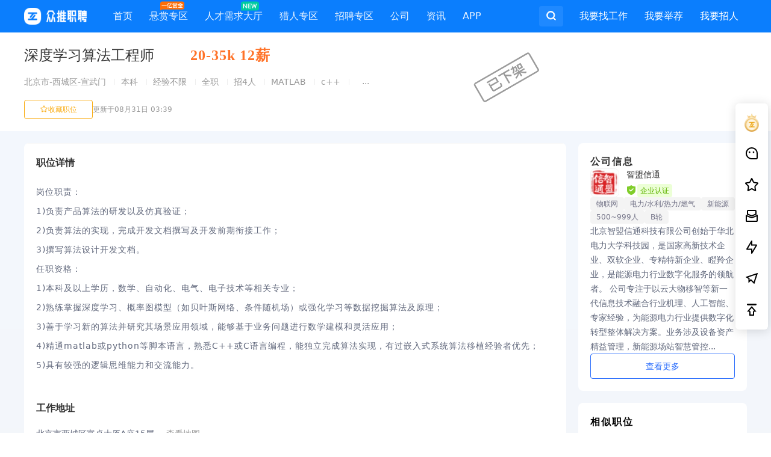

--- FILE ---
content_type: text/html;charset=utf-8
request_url: https://www.ztzhipin.com/job-detail/1131
body_size: 13478
content:
<!DOCTYPE html>
<html >
<head><meta charset="utf-8">
<meta name="viewport" content="width=device-width,width=1250,maximum-scale=1.0">
<title>深度学习算法工程师招聘_北京智盟信通科技有限公司招聘-众推职聘</title>
<meta name="charset" content="utf-8">
<meta name="applicable-device" content="pc">
<meta name="renderer" content="webkit">
<link rel="icon" type="image/x-icon" href="https://file.ztzhipin.com/file/defult/image/favicon.ico">
<script src="https://g.alicdn.com/AWSC/AWSC/awsc.js" async></script>
<script src="https://res.wx.qq.com/connect/zh_CN/htmledition/js/wxLogin.js" async></script>
<link rel="canonical" href="https://www.ztzhipin.com/job-detail/1131">
<meta name="keywords" content="深度学习算法工程师,北京智盟信通科技有限公司">
<meta name="description" content="北京智盟信通科技有限公司深度学习算法工程师招聘，薪资：20-35k 12薪，地点：北京市，要求：经验不限，学历：本科，众推职聘为企业及求职者提供全新的双向服务。众推职聘祝您求职自荐/举荐成功。">
<style cssr-id="n-modal">.n-modal-container {

 position: fixed;
 left: 0;
 top: 0;
 height: 0;
 width: 0;
 display: flex;
 
}

.n-modal-mask {

 position: fixed;
 left: 0;
 right: 0;
 top: 0;
 bottom: 0;
 background-color: rgba(0, 0, 0, .4);
 
}

.n-modal-mask.fade-in-transition-enter-active {
  transition: all .25s var(--n-bezier-ease-out)!important;
}

.n-modal-mask.fade-in-transition-leave-active {
  transition: all .25s var(--n-bezier-ease-out)!important;
}

.n-modal-mask.fade-in-transition-enter-from, .n-modal-mask.fade-in-transition-leave-to {
  opacity: 0;
}

.n-modal-mask.fade-in-transition-leave-from, .n-modal-mask.fade-in-transition-enter-to {
  opacity: 1;
}

.n-modal-body-wrapper {

 position: fixed;
 left: 0;
 right: 0;
 top: 0;
 bottom: 0;
 overflow: visible;
 
}

.n-modal-body-wrapper .n-modal-scroll-content {

 min-height: 100%;
 display: flex;
 position: relative;
 
}

.n-modal {

 position: relative;
 align-self: center;
 color: var(--n-text-color);
 margin: auto;
 box-shadow: var(--n-box-shadow);
 
}

.n-modal.fade-in-scale-up-transition-leave-active {
  transform-origin: inherit;
  transition: opacity .25s cubic-bezier(.4, 0, 1, 1), transform .25s cubic-bezier(.4, 0, 1, 1) ;
}

.n-modal.fade-in-scale-up-transition-enter-active {
  transform-origin: inherit;
  transition: opacity .25s cubic-bezier(0, 0, .2, 1), transform .25s cubic-bezier(0, 0, .2, 1) ;
}

.n-modal.fade-in-scale-up-transition-enter-from, .n-modal.fade-in-scale-up-transition-leave-to {
  opacity: 0;
  transform:  scale(.5);
}

.n-modal.fade-in-scale-up-transition-leave-from, .n-modal.fade-in-scale-up-transition-enter-to {
  opacity: 1;
  transform:  scale(1);
}</style>
<style cssr-id="n-global">body {

 margin: 0;
 font-size: 14px;
 font-family: v-sans, system-ui, -apple-system, BlinkMacSystemFont, "Segoe UI", sans-serif, "Apple Color Emoji", "Segoe UI Emoji", "Segoe UI Symbol";
 line-height: 1.6;
 -webkit-text-size-adjust: 100%;
 -webkit-tap-highlight-color: transparent;

}

body input {

 font-family: inherit;
 font-size: inherit;
 
}</style>
<link rel="stylesheet" href="https://static.ztzhipin.com/web/static/entry.e8a6ca9f.css">
<link rel="stylesheet" href="https://static.ztzhipin.com/web/static/default.aabfaab0.css">
<link rel="stylesheet" href="https://static.ztzhipin.com/web/static/UploadResume.d909106e.css">
<link rel="stylesheet" href="https://static.ztzhipin.com/web/static/_id_.cc522ede.css">
<link rel="stylesheet" href="https://static.ztzhipin.com/web/static/Gold.9056606c.css">
<link rel="stylesheet" href="https://static.ztzhipin.com/web/static/RightSwiper.e595abc7.css">
<link rel="stylesheet" href="https://static.ztzhipin.com/web/static/AMap.dc71f561.css">
<link rel="stylesheet" href="https://static.ztzhipin.com/web/static/LightSpot.8b03278f.css">
<link rel="stylesheet" href="https://static.ztzhipin.com/web/static/index.33eddbad.css">
<link rel="modulepreload" as="script" crossorigin href="https://static.ztzhipin.com/web/static/entry.727a86c0.js">
<link rel="modulepreload" as="script" crossorigin href="https://static.ztzhipin.com/web/static/default.1f905ce3.js">
<link rel="modulepreload" as="script" crossorigin href="https://static.ztzhipin.com/web/static/client-only.4d4783cf.js">
<link rel="modulepreload" as="script" crossorigin href="https://static.ztzhipin.com/web/static/InputGroup.5dfc7e2d.js">
<link rel="modulepreload" as="script" crossorigin href="https://static.ztzhipin.com/web/static/Scrollbar.00d268b2.js">
<link rel="modulepreload" as="script" crossorigin href="https://static.ztzhipin.com/web/static/Popover.b0e5eb05.js">
<link rel="modulepreload" as="script" crossorigin href="https://static.ztzhipin.com/web/static/index.4b5e4630.js">
<link rel="modulepreload" as="script" crossorigin href="https://static.ztzhipin.com/web/static/conde.0b901e37.js">
<link rel="modulepreload" as="script" crossorigin href="https://static.ztzhipin.com/web/static/Pagination.787f8d0a.js">
<link rel="modulepreload" as="script" crossorigin href="https://static.ztzhipin.com/web/static/app_qrcode.46bd0273.js">
<link rel="modulepreload" as="script" crossorigin href="https://static.ztzhipin.com/web/static/UploadResume.a5ced82c.js">
<link rel="modulepreload" as="script" crossorigin href="https://static.ztzhipin.com/web/static/useRouteParam.668b92e9.js">
<link rel="modulepreload" as="script" crossorigin href="https://static.ztzhipin.com/web/static/T.83bd98d9.js">
<link rel="modulepreload" as="script" crossorigin href="https://static.ztzhipin.com/web/static/vue.f36acd1f.3d235e4b.js">
<link rel="modulepreload" as="script" crossorigin href="https://static.ztzhipin.com/web/static/nuxt-icon.50f0c35c.js">
<link rel="modulepreload" as="script" crossorigin href="https://static.ztzhipin.com/web/static/_id_.3549c747.js">
<link rel="modulepreload" as="script" crossorigin href="https://static.ztzhipin.com/web/static/Gold.01d1d03b.js">
<link rel="modulepreload" as="script" crossorigin href="https://static.ztzhipin.com/web/static/Skeleton.9a46b657.js">
<link rel="modulepreload" as="script" crossorigin href="https://static.ztzhipin.com/web/static/RightSwiper.5c9887a5.js">
<link rel="modulepreload" as="script" crossorigin href="https://static.ztzhipin.com/web/static/Carousel.046655b9.js">
<link rel="modulepreload" as="script" crossorigin href="https://static.ztzhipin.com/web/static/AMap.e3024c70.js">
<link rel="modulepreload" as="script" crossorigin href="https://static.ztzhipin.com/web/static/JobSalary.8c32bbda.js">
<link rel="modulepreload" as="script" crossorigin href="https://static.ztzhipin.com/web/static/LightSpot.d66c366b.js">
<link rel="modulepreload" as="script" crossorigin href="https://static.ztzhipin.com/web/static/index.89f8402e.js">
<link rel="modulepreload" as="script" crossorigin href="https://static.ztzhipin.com/web/static/cell.a539c680.js">
<link rel="modulepreload" as="script" crossorigin href="https://static.ztzhipin.com/web/static/index.236b1473.js">
<link rel="modulepreload" as="script" crossorigin href="https://static.ztzhipin.com/web/static/useYDFetch.608a7a7e.js">
<link rel="modulepreload" as="script" crossorigin href="https://static.ztzhipin.com/web/static/asyncData.8c567f27.js">
<script type="module" src="https://static.ztzhipin.com/web/static/entry.727a86c0.js" crossorigin></script></head>
<body ><div data-v-65b4564b></div><!--teleport anchor--><div id="__nuxt"><div class="n-config-provider"><div class="overflow-auto" data-v-65b4564b><div class="flex h-54 w-full min-w-wrap items-center justify-center bg-primary" data-v-65b4564b><div class="flex h-full w-wrap items-center"><a href="/" class=""><img class="h-28 w-104 cursor-pointer" src="https://static.ztzhipin.com/web/static/logo.63e3f0bf.png" alt="众推职聘" title="众推职聘"></a><ul class="flex h-full shrink-0 ml-30"><!--[--><li><a href="/" class="relative flex h-full items-center justify-center px-14 text-xl font-normal text-[#ffffffe6] transition-colors hover:bg-[#218AFE]">首页 <div class="absolute bottom-9 h-4 w-12 rounded-[2px] transition-colors"></div><!----></a></li><li><a href="/jobs-xuanshang" class="relative flex h-full items-center justify-center px-14 text-xl font-normal text-[#ffffffe6] transition-colors hover:bg-[#218AFE]">悬赏专区 <div class="absolute bottom-9 h-4 w-12 rounded-[2px] transition-colors"></div><span class="nuxt-icon absolute -top-10 right-20 text-13xl"><?xml version="1.0" encoding="UTF-8"?>
<svg width="48px" height="18px" viewBox="0 0 48 18" version="1.1" xmlns="http://www.w3.org/2000/svg" xmlns:xlink="http://www.w3.org/1999/xlink">
    <g id="页面-1" stroke="none" stroke-width="1" fill="none" fill-rule="evenodd">
        <path d="M4,0 L44,0 C46.209139,-4.05812251e-16 48,1.790861 48,4 L48,12 C48,14.209139 46.209139,16 44,16 L34.0316655,16 L34.0316655,16 L3.07465478,16 L0,18 L0,12.6091391 L0,4 C-2.705415e-16,1.790861 1.790861,-4.82366169e-16 4,0 Z" id="bg" fill="#FF6E08"></path>
        <path d="M3,7.34643996 L3,8.45164718 L12.7542156,8.45164718 L12.7542156,7.34643996 L3,7.34643996 Z M14.8574348,7.37832094 L14.8574348,12.9256111 L15.9948901,12.9256111 L15.9948901,5.75239107 C16.4133878,5.02975558 16.7567706,4.27523911 17.0250383,3.48884166 L15.9734287,3 C15.4476239,4.63655685 14.6428206,6.06057386 13.5482882,7.26142402 L13.9131323,8.41976621 C14.2457844,8.07970244 14.556975,7.73963868 14.8574348,7.37832094 Z M17.3147675,3.97768332 L17.3147675,5.06163656 L21.2100153,5.06163656 C20.2013286,6.08182784 19.3965253,6.95324123 18.8063362,7.66524973 C18.0873786,8.48352816 17.6259581,9.13177471 17.4113439,9.59936238 C17.2074604,10.0563231 17.1001533,10.4601488 17.1001533,10.8214665 C17.1001533,11.3528162 17.2289218,11.7885228 17.5079203,12.1498406 C17.7654573,12.4367694 18.2054165,12.5855473 18.8277976,12.5855473 L22.1757793,12.5855473 C22.7015841,12.5855473 23.0771589,12.4155154 23.3025038,12.0754516 C23.5278487,11.7353879 23.6458866,11.0127524 23.6458866,9.90754516 L22.5728155,9.5781084 C22.5728155,10.4070138 22.519162,10.9383634 22.4225856,11.1721573 C22.3045478,11.4059511 22.1006643,11.533475 21.8216658,11.544102 L19.0316811,11.544102 C18.6775677,11.544102 18.4522228,11.4590861 18.3663771,11.3103082 C18.2698007,11.1615303 18.2268779,11.0021254 18.2268779,10.8214665 C18.2268779,10.5770457 18.3127236,10.2582359 18.5058763,9.86503719 C18.6990291,9.43995749 19.1067961,8.88735388 19.7291773,8.19659936 C20.3408278,7.48459086 21.3924374,6.40063762 22.8840061,4.94473964 L22.8840061,3.97768332 L17.3147675,3.97768332 Z M26.5002555,5.65674814 L26.5002555,7.80340064 L32.1875319,7.80340064 L32.1875319,5.65674814 L26.5002555,5.65674814 Z M31.0929995,7.03825717 L27.5947879,7.03825717 L27.5947879,6.44314559 L31.0929995,6.44314559 L31.0929995,7.03825717 Z M28.7537046,3.06376196 L28.7537046,4.23273114 L27.7986714,4.23273114 C27.6055187,3.80765143 27.3909044,3.44633369 27.1655595,3.1381509 L26.1032192,3.53134963 C26.296372,3.74388948 26.4573327,3.97768332 26.6075626,4.23273114 L24.740419,4.23273114 L24.740419,6.50690755 L25.8564129,6.50690755 L25.8564129,5.18916047 L32.8313746,5.18916047 L32.8313746,6.50690755 L33.9473684,6.50690755 L33.9473684,4.23273114 L32.1553398,4.23273114 C32.3055697,4.00956429 32.445069,3.76514346 32.5738375,3.48884166 L31.4900358,3.10626993 C31.3290751,3.49946865 31.1359223,3.87141339 30.9213081,4.23273114 L29.9340828,4.23273114 L29.9340828,3.06376196 L28.7537046,3.06376196 Z M32.8313746,8.20722635 L25.8671436,8.20722635 L25.8671436,11.3103082 L26.9724067,11.3103082 L26.9724067,9.18490967 L31.7261114,9.18490967 L31.7261114,11.1934113 L32.8313746,11.1934113 L32.8313746,8.20722635 Z M30.0628513,11.0233794 L29.5048544,11.8629118 C30.7925396,12.1392136 32.0587634,12.5111583 33.2820644,13 L33.925907,12.0329437 C32.7669903,11.629118 31.4793051,11.2996812 30.0628513,11.0233794 Z M28.8288196,9.47183847 C28.7537046,10.3326249 28.4854369,10.9383634 28.0240164,11.2996812 C27.5089423,11.6609989 26.4251405,11.8841658 24.7726111,11.9479277 L25.2125703,12.946865 C27.2192131,12.7980871 28.4854369,12.4686504 29.000511,11.9691817 C29.4833929,11.575983 29.8053143,10.7789586 29.9555442,9.5674814 L28.8288196,9.47183847 Z M37.2202351,6.33687566 L37.2202351,6.92136026 L39.5273378,6.92136026 L39.5273378,8.10095643 L35.8252427,8.10095643 L35.8252427,9.13177471 L39.5273378,9.13177471 L39.5273378,11.639745 L38.5830353,11.639745 C38.3469596,10.8639745 38.0786919,10.194474 37.7889627,9.63124336 L36.7695452,10.0031881 C37.0592744,10.5132837 37.3060807,11.0658874 37.4992335,11.639745 L35.4389371,11.639745 L35.4389371,12.6918172 L44.7210015,12.6918172 L44.7210015,11.639745 L42.6928973,11.639745 C42.9504343,11.1296493 43.1972407,10.5664187 43.4225856,9.92879915 L42.4138988,9.55685441 C42.1670925,10.2901169 41.888094,10.9808714 41.5661727,11.639745 L40.6433316,11.639745 L40.6433316,9.13177471 L44.334696,9.13177471 L44.334696,8.10095643 L40.6433316,8.10095643 L40.6433316,6.92136026 L42.9504343,6.92136026 L42.9504343,6.37938363 C43.3796627,6.62380446 43.851814,6.84697131 44.3561574,7.05951116 L45,6.12433581 C43.0148186,5.31668438 41.5232499,4.29649309 40.5360245,3.08501594 L39.6346449,3.08501594 C38.4971896,4.32837407 36.9948901,5.34856536 35.1384773,6.13496281 L35.7930506,7.07013815 C36.2866633,6.84697131 36.7588145,6.60255048 37.2202351,6.33687566 Z M42.1992846,5.93304995 L37.8748084,5.93304995 C38.6796117,5.40170032 39.4200307,4.80658874 40.0853347,4.12646121 C40.6755238,4.79596174 41.3837506,5.40170032 42.1992846,5.93304995 Z" id="yiyi" fill="#FFFFFF" fill-rule="nonzero"></path>
    </g>
</svg></span></a></li><li><a href="/zb" class="relative flex h-full items-center justify-center px-14 text-xl font-normal text-[#ffffffe6] transition-colors hover:bg-[#218AFE]">人才需求大厅 <div class="absolute bottom-9 h-4 w-12 rounded-[2px] transition-colors"></div><span class="nuxt-icon absolute -top-5 right-20 text-8xl"><?xml version="1.0" encoding="UTF-8"?>
<svg width="32px" height="16px" viewBox="0 0 32 16" version="1.1" xmlns="http://www.w3.org/2000/svg" xmlns:xlink="http://www.w3.org/1999/xlink">
    <g id="页面-1" stroke="none" stroke-width="1" fill="none" fill-rule="evenodd">
        <path d="M4,0 L28,0 C30.209139,-4.05812251e-16 32,1.790861 32,4 L32,12 C32,14.209139 30.209139,16 28,16 L0,16 L0,16 L0,4 C-2.705415e-16,1.790861 1.790861,4.05812251e-16 4,0 Z" id="bg" fill="#00CAA1"></path>
        <path d="M4,12 L5.3041554,12 L5.3041554,6.31550069 L5.32776002,6.31550069 L9.21662159,12 L10.4499631,12 L10.4499631,4 L9.14580772,4 L9.14580772,9.68449931 L9.1222031,9.68449931 L5.22744037,4 L4,4 L4,12 Z M12.2675191,12 L17.761495,12 L17.761495,10.8532236 L13.5716745,10.8532236 L13.5716745,8.5048011 L17.1477748,8.5048011 L17.1477748,7.42935528 L13.5716745,7.42935528 L13.5716745,5.14677641 L17.761495,5.14677641 L17.761495,4 L12.2675191,4 L12.2675191,12 Z M20.3639046,12 L21.4497172,12 L23.0961397,6.23319616 L23.1197443,6.23319616 L24.7602656,12 L25.8519793,12 L28,4 L26.6250307,4 L25.2677649,9.68449931 L25.2441603,9.68449931 L23.5800344,4 L22.6358495,4 L20.9658225,9.68449931 L20.9422179,9.68449931 L19.5908532,4 L18.2158839,4 L20.3639046,12 Z" id="形状结合" fill="#FFFFFF" fill-rule="nonzero"></path>
    </g>
</svg></span></a></li><li><a href="/jobs-elite" class="relative flex h-full items-center justify-center px-14 text-xl font-normal text-[#ffffffe6] transition-colors hover:bg-[#218AFE]">猎人专区 <div class="absolute bottom-9 h-4 w-12 rounded-[2px] transition-colors"></div><!----></a></li><li><a href="/jobs-zhaopin" class="relative flex h-full items-center justify-center px-14 text-xl font-normal text-[#ffffffe6] transition-colors hover:bg-[#218AFE]">招聘专区 <div class="absolute bottom-9 h-4 w-12 rounded-[2px] transition-colors"></div><!----></a></li><li><a href="/company" class="relative flex h-full items-center justify-center px-14 text-xl font-normal text-[#ffffffe6] transition-colors hover:bg-[#218AFE]">公司 <div class="absolute bottom-9 h-4 w-12 rounded-[2px] transition-colors"></div><!----></a></li><li><a href="/news" class="relative flex h-full items-center justify-center px-14 text-xl font-normal text-[#ffffffe6] transition-colors hover:bg-[#218AFE]">资讯 <div class="absolute bottom-9 h-4 w-12 rounded-[2px] transition-colors"></div><!----></a></li><li><a href="/download-app" class="relative flex h-full items-center justify-center px-14 text-xl font-normal text-[#ffffffe6] transition-colors hover:bg-[#218AFE]">APP <div class="absolute bottom-9 h-4 w-12 rounded-[2px] transition-colors"></div><!----></a></li><!--]--></ul><div class="grow"></div><div></div><div class="w-13"></div><div></div></div></div><div class="full-screen common-page-container" data-v-65b4564b><!--[--><div class="min-w-wrap"><div style="display:none;" class="fixed top-0 right-0 left-0 z-[1000] h-134 min-w-wrap overflow-hidden bg-white shadow-[0_3px_6px_#0600010f]" data-v-219f0147><!--[--><div class="flex w-full justify-center bg-white p-20" style="height:134px;" data-v-a2e768f8><div class="flex w-[1200px]" data-v-a2e768f8><div class="flex w-[900px] flex-col justify-between" data-v-a2e768f8><div class="flex items-center" data-v-a2e768f8><h1 class="max-w-[450px] truncate text-5xl text-[#333]" data-v-a2e768f8>深度学习算法工程师</h1><div class="font-DIN font-semibold tracking-1 ml-60 font-[400]" style="font-size:24px;color:#ff7329;" data-v-a2e768f8>20-35k 12薪</div><!----><!----></div><div class="flex items-center" data-v-a2e768f8><!----><!----></div><div class="flex items-center gap-x-10" data-v-a2e768f8><div data-v-a2e768f8 data-v-b9d5fd8d><div class="btn group" data-v-b9d5fd8d><span class="nuxt-icon nuxt-icon--fill block group-hover:hidden" data-v-b9d5fd8d><?xml version="1.0" standalone="no"?><!DOCTYPE svg PUBLIC "-//W3C//DTD SVG 1.1//EN" "http://www.w3.org/Graphics/SVG/1.1/DTD/svg11.dtd"><svg t="1681714432288" class="icon" viewBox="0 0 1024 1024" version="1.1" xmlns="http://www.w3.org/2000/svg" p-id="2669" xmlns:xlink="http://www.w3.org/1999/xlink" width="200" height="200"><path d="M487.009524 113.078857a56.07619 56.07619 0 0 1 73.216 21.918476l1.901714 3.535238 100.400762 203.215239 224.402286 32.572952a56.07619 56.07619 0 0 1 33.938285 92.647619l-2.876952 3.023238-162.328381 158.061714 38.326857 223.256381a56.07619 56.07619 0 0 1-77.726476 60.854857l-3.608381-1.706666-200.801524-105.472-200.801524 105.447619a56.07619 56.07619 0 0 1-81.871238-55.344762l0.512-3.779048 38.351238-223.256381-162.32838-158.061714a56.07619 56.07619 0 0 1 27.282285-94.98819l3.779048-0.682667 224.377905-32.572952 100.425142-203.215239a56.07619 56.07619 0 0 1 25.429334-25.453714z m-77.287619 295.521524l-228.205715 33.133714 165.132191 160.743619-39.009524 227.132953 204.214857-107.25181 204.190476 107.25181-39.009523-227.132953 165.13219-160.743619-228.205714-33.133714-102.107429-206.701714-102.15619 206.701714z" p-id="2670" fill="#f9ab10"></path></svg></span><span class="nuxt-icon nuxt-icon--fill hidden group-hover:block" data-v-b9d5fd8d><?xml version="1.0" standalone="no"?><!DOCTYPE svg PUBLIC "-//W3C//DTD SVG 1.1//EN" "http://www.w3.org/Graphics/SVG/1.1/DTD/svg11.dtd"><svg t="1681714980585" class="icon" viewBox="0 0 1024 1024" version="1.1" xmlns="http://www.w3.org/2000/svg" p-id="3024" xmlns:xlink="http://www.w3.org/1999/xlink" width="200" height="200"><path d="M487.009524 113.078857a56.07619 56.07619 0 0 1 73.216 21.918476l1.901714 3.535238 100.400762 203.215239 224.402286 32.572952a56.07619 56.07619 0 0 1 33.938285 92.647619l-2.876952 3.023238-162.328381 158.061714 38.326857 223.256381a56.07619 56.07619 0 0 1-77.726476 60.854857l-3.608381-1.706666-200.801524-105.472-200.801524 105.447619a56.07619 56.07619 0 0 1-81.871238-55.344762l0.512-3.779048 38.351238-223.256381-162.32838-158.061714a56.07619 56.07619 0 0 1 27.282285-94.98819l3.779048-0.682667 224.377905-32.572952 100.425142-203.215239a56.07619 56.07619 0 0 1 25.429334-25.453714z" p-id="3025" fill="#f9ab10"></path></svg></span><span class="text-sm" data-v-b9d5fd8d>收藏职位</span></div></div><!----><!----></div><div class="absolute right-[30%] my-auto" data-v-a2e768f8><span class="nuxt-icon nuxt-icon--fill nuxt-icon--stroke text-[110px] text-black-9" data-v-a2e768f8><?xml version="1.0" encoding="UTF-8"?>
<svg width="135px" height="104px" viewBox="0 0 135 104" version="1.1" xmlns="http://www.w3.org/2000/svg" xmlns:xlink="http://www.w3.org/1999/xlink">
    <g id="WEB-C" stroke="none" stroke-width="1" fill="none" fill-rule="evenodd">
        <g id="闪推-职位详情-已下架" transform="translate(-1038.000000, -80.000000)" fill="#CCCCCC" fill-rule="nonzero">
            <g id="编组-18" transform="translate(1105.291651, 131.552559) rotate(-30.000000) translate(-1105.291651, -131.552559) translate(1040.291651, 109.552559)">
                <path d="M126,0 C128.209139,0 130,1.790861 130,4 L130,40 C130,42.209139 128.209139,44 126,44 L4,44 C1.790861,44 0,42.209139 0,40 L0,4 C0,1.790861 1.790861,0 4,0 L126,0 Z M126,2 L4,2 C2.9456382,2 2.08183488,2.81587779 2.00548574,3.85073766 L2,4 L2,40 C2,41.0543618 2.81587779,41.9181651 3.85073766,41.9945143 L4,42 L126,42 C127.054362,42 127.918165,41.1841222 127.994514,40.1492623 L128,40 L128,4 C128,2.9456382 127.184122,2.08183488 126.149262,2.00548574 L126,2 Z" id="矩形备份-7"></path>
                <g id="已下架" transform="translate(25.660000, 9.208000)">
                    <path d="M20.72,12.6 L20.72,1.4 L0,1.4 L0,3.36 L18.676,3.36 L18.676,10.668 L3.136,10.668 L3.136,6.524 L1.12,6.524 L1.12,21.224 C1.12,23.52 2.24,24.696 4.508,24.696 L19.684,24.696 C20.86,24.64 21.784,24.332 22.4,23.744 C23.072,23.016 23.548,20.944 23.828,17.472 L21.868,16.856 C21.7,19.936 21.336,21.728 20.776,22.232 C20.356,22.568 19.796,22.736 19.124,22.736 L5.068,22.736 C3.78,22.736 3.136,22.092 3.136,20.86 L3.136,12.6 L20.72,12.6 Z" id="路径"></path>
                    <path d="M26.88,1.4 L26.88,3.388 L37.576,3.388 L37.576,25.648 L39.62,25.648 L39.62,9.744 C42.14,11.088 45.276,12.992 49,15.456 L50.204,13.664 C46.62,11.368 43.092,9.352 39.62,7.616 L39.62,3.388 L51.772,3.388 L51.772,1.4 L26.88,1.4 Z" id="路径"></path>
                    <path d="M69.356,1.96 L69.356,11.62 L78.372,11.62 L78.372,1.96 L69.356,1.96 Z M76.44,9.8 L71.26,9.8 L71.26,3.78 L76.44,3.78 L76.44,9.8 Z M59.5,0 L59.5,2.52 L55.3,2.52 L55.3,4.256 L59.36,4.256 C58.884,7.588 57.316,10.08 54.628,11.76 L56.112,13.076 C59.08,11.116 60.816,8.176 61.32,4.256 L64.96,4.256 C64.904,7.196 64.764,9.016 64.54,9.688 C64.26,10.388 63.616,10.752 62.608,10.78 L61.012,10.64 L61.516,12.46 C62.132,12.516 62.636,12.572 63.084,12.572 C64.484,12.572 65.464,12.096 66.052,11.144 C66.612,10.192 66.892,7.336 66.92,2.52 L61.46,2.52 L61.46,0 L59.5,0 Z M55.188,15.036 L55.188,16.94 L64.484,16.94 C62.44,19.348 59.22,21.364 54.824,22.96 L55.972,24.808 C60.704,22.736 64.12,20.132 66.192,16.94 L66.332,16.94 L66.332,25.536 L68.348,25.536 L68.348,16.94 L68.516,16.94 C70.42,19.796 73.724,22.4 78.456,24.752 L79.856,23.016 C75.348,21.224 72.128,19.18 70.196,16.94 L79.52,16.94 L79.52,15.036 L68.348,15.036 L68.348,12.768 L66.332,12.768 L66.332,15.036 L55.188,15.036 Z" id="形状"></path>
                </g>
            </g>
        </g>
    </g>
</svg></span></div></div><div class="ml-20 flex w-280 items-center" data-v-a2e768f8><!----></div></div></div><!----><!--]--></div><!--[--><div class="flex w-full justify-center bg-white p-20" style="height:164px;" data-v-a2e768f8><div class="flex w-[1200px]" data-v-a2e768f8><div class="flex w-[900px] flex-col justify-between" data-v-a2e768f8><div class="flex items-center" data-v-a2e768f8><h1 class="max-w-[450px] truncate text-5xl text-[#333]" data-v-a2e768f8>深度学习算法工程师</h1><div class="font-DIN font-semibold tracking-1 ml-60 font-[400]" style="font-size:24px;color:#ff7329;" data-v-a2e768f8>20-35k 12薪</div><!----><!----></div><div class="flex items-center" data-v-a2e768f8><!----><div class="flex items-center" data-v-a2e768f8><div class="flex h-25 truncate" style="max-width:850px;"><!--[--><div class="flex-shrink-0 text-base font-normal text-black-9">北京市-西城区-宣武门 <div class="mx-[10px] inline-block h-10 w-1 bg-[#eee]"></div></div><div class="flex-shrink-0 text-base font-normal text-black-9">本科 <div class="mx-[10px] inline-block h-10 w-1 bg-[#eee]"></div></div><div class="flex-shrink-0 text-base font-normal text-black-9">经验不限 <div class="mx-[10px] inline-block h-10 w-1 bg-[#eee]"></div></div><div class="flex-shrink-0 text-base font-normal text-black-9">全职 <div class="mx-[10px] inline-block h-10 w-1 bg-[#eee]"></div></div><div class="flex-shrink-0 text-base font-normal text-black-9">招4人 <div class="mx-[10px] inline-block h-10 w-1 bg-[#eee]"></div></div><div class="flex-shrink-0 text-base font-normal text-black-9">MATLAB <div class="mx-[10px] inline-block h-10 w-1 bg-[#eee]"></div></div><div class="flex-shrink-0 text-base font-normal text-black-9">c++ <div class="mx-[10px] inline-block h-10 w-1 bg-[#eee]"></div></div><!--]--></div><span></span></div></div><div class="flex items-center gap-x-10" data-v-a2e768f8><div data-v-a2e768f8 data-v-b9d5fd8d><div class="btn group" data-v-b9d5fd8d><span class="nuxt-icon nuxt-icon--fill block group-hover:hidden" data-v-b9d5fd8d><?xml version="1.0" standalone="no"?><!DOCTYPE svg PUBLIC "-//W3C//DTD SVG 1.1//EN" "http://www.w3.org/Graphics/SVG/1.1/DTD/svg11.dtd"><svg t="1681714432288" class="icon" viewBox="0 0 1024 1024" version="1.1" xmlns="http://www.w3.org/2000/svg" p-id="2669" xmlns:xlink="http://www.w3.org/1999/xlink" width="200" height="200"><path d="M487.009524 113.078857a56.07619 56.07619 0 0 1 73.216 21.918476l1.901714 3.535238 100.400762 203.215239 224.402286 32.572952a56.07619 56.07619 0 0 1 33.938285 92.647619l-2.876952 3.023238-162.328381 158.061714 38.326857 223.256381a56.07619 56.07619 0 0 1-77.726476 60.854857l-3.608381-1.706666-200.801524-105.472-200.801524 105.447619a56.07619 56.07619 0 0 1-81.871238-55.344762l0.512-3.779048 38.351238-223.256381-162.32838-158.061714a56.07619 56.07619 0 0 1 27.282285-94.98819l3.779048-0.682667 224.377905-32.572952 100.425142-203.215239a56.07619 56.07619 0 0 1 25.429334-25.453714z m-77.287619 295.521524l-228.205715 33.133714 165.132191 160.743619-39.009524 227.132953 204.214857-107.25181 204.190476 107.25181-39.009523-227.132953 165.13219-160.743619-228.205714-33.133714-102.107429-206.701714-102.15619 206.701714z" p-id="2670" fill="#f9ab10"></path></svg></span><span class="nuxt-icon nuxt-icon--fill hidden group-hover:block" data-v-b9d5fd8d><?xml version="1.0" standalone="no"?><!DOCTYPE svg PUBLIC "-//W3C//DTD SVG 1.1//EN" "http://www.w3.org/Graphics/SVG/1.1/DTD/svg11.dtd"><svg t="1681714980585" class="icon" viewBox="0 0 1024 1024" version="1.1" xmlns="http://www.w3.org/2000/svg" p-id="3024" xmlns:xlink="http://www.w3.org/1999/xlink" width="200" height="200"><path d="M487.009524 113.078857a56.07619 56.07619 0 0 1 73.216 21.918476l1.901714 3.535238 100.400762 203.215239 224.402286 32.572952a56.07619 56.07619 0 0 1 33.938285 92.647619l-2.876952 3.023238-162.328381 158.061714 38.326857 223.256381a56.07619 56.07619 0 0 1-77.726476 60.854857l-3.608381-1.706666-200.801524-105.472-200.801524 105.447619a56.07619 56.07619 0 0 1-81.871238-55.344762l0.512-3.779048 38.351238-223.256381-162.32838-158.061714a56.07619 56.07619 0 0 1 27.282285-94.98819l3.779048-0.682667 224.377905-32.572952 100.425142-203.215239a56.07619 56.07619 0 0 1 25.429334-25.453714z" p-id="3025" fill="#f9ab10"></path></svg></span><span class="text-sm" data-v-b9d5fd8d>收藏职位</span></div></div><!----><span class="text-sm text-black-9" data-v-a2e768f8> 更新于08月31日 11:39</span></div><div class="absolute right-[30%] my-auto" data-v-a2e768f8><span class="nuxt-icon nuxt-icon--fill nuxt-icon--stroke text-[110px] text-black-9" data-v-a2e768f8><?xml version="1.0" encoding="UTF-8"?>
<svg width="135px" height="104px" viewBox="0 0 135 104" version="1.1" xmlns="http://www.w3.org/2000/svg" xmlns:xlink="http://www.w3.org/1999/xlink">
    <g id="WEB-C" stroke="none" stroke-width="1" fill="none" fill-rule="evenodd">
        <g id="闪推-职位详情-已下架" transform="translate(-1038.000000, -80.000000)" fill="#CCCCCC" fill-rule="nonzero">
            <g id="编组-18" transform="translate(1105.291651, 131.552559) rotate(-30.000000) translate(-1105.291651, -131.552559) translate(1040.291651, 109.552559)">
                <path d="M126,0 C128.209139,0 130,1.790861 130,4 L130,40 C130,42.209139 128.209139,44 126,44 L4,44 C1.790861,44 0,42.209139 0,40 L0,4 C0,1.790861 1.790861,0 4,0 L126,0 Z M126,2 L4,2 C2.9456382,2 2.08183488,2.81587779 2.00548574,3.85073766 L2,4 L2,40 C2,41.0543618 2.81587779,41.9181651 3.85073766,41.9945143 L4,42 L126,42 C127.054362,42 127.918165,41.1841222 127.994514,40.1492623 L128,40 L128,4 C128,2.9456382 127.184122,2.08183488 126.149262,2.00548574 L126,2 Z" id="矩形备份-7"></path>
                <g id="已下架" transform="translate(25.660000, 9.208000)">
                    <path d="M20.72,12.6 L20.72,1.4 L0,1.4 L0,3.36 L18.676,3.36 L18.676,10.668 L3.136,10.668 L3.136,6.524 L1.12,6.524 L1.12,21.224 C1.12,23.52 2.24,24.696 4.508,24.696 L19.684,24.696 C20.86,24.64 21.784,24.332 22.4,23.744 C23.072,23.016 23.548,20.944 23.828,17.472 L21.868,16.856 C21.7,19.936 21.336,21.728 20.776,22.232 C20.356,22.568 19.796,22.736 19.124,22.736 L5.068,22.736 C3.78,22.736 3.136,22.092 3.136,20.86 L3.136,12.6 L20.72,12.6 Z" id="路径"></path>
                    <path d="M26.88,1.4 L26.88,3.388 L37.576,3.388 L37.576,25.648 L39.62,25.648 L39.62,9.744 C42.14,11.088 45.276,12.992 49,15.456 L50.204,13.664 C46.62,11.368 43.092,9.352 39.62,7.616 L39.62,3.388 L51.772,3.388 L51.772,1.4 L26.88,1.4 Z" id="路径"></path>
                    <path d="M69.356,1.96 L69.356,11.62 L78.372,11.62 L78.372,1.96 L69.356,1.96 Z M76.44,9.8 L71.26,9.8 L71.26,3.78 L76.44,3.78 L76.44,9.8 Z M59.5,0 L59.5,2.52 L55.3,2.52 L55.3,4.256 L59.36,4.256 C58.884,7.588 57.316,10.08 54.628,11.76 L56.112,13.076 C59.08,11.116 60.816,8.176 61.32,4.256 L64.96,4.256 C64.904,7.196 64.764,9.016 64.54,9.688 C64.26,10.388 63.616,10.752 62.608,10.78 L61.012,10.64 L61.516,12.46 C62.132,12.516 62.636,12.572 63.084,12.572 C64.484,12.572 65.464,12.096 66.052,11.144 C66.612,10.192 66.892,7.336 66.92,2.52 L61.46,2.52 L61.46,0 L59.5,0 Z M55.188,15.036 L55.188,16.94 L64.484,16.94 C62.44,19.348 59.22,21.364 54.824,22.96 L55.972,24.808 C60.704,22.736 64.12,20.132 66.192,16.94 L66.332,16.94 L66.332,25.536 L68.348,25.536 L68.348,16.94 L68.516,16.94 C70.42,19.796 73.724,22.4 78.456,24.752 L79.856,23.016 C75.348,21.224 72.128,19.18 70.196,16.94 L79.52,16.94 L79.52,15.036 L68.348,15.036 L68.348,12.768 L66.332,12.768 L66.332,15.036 L55.188,15.036 Z" id="形状"></path>
                </g>
            </g>
        </g>
    </g>
</svg></span></div></div><div class="ml-20 flex w-280 items-center" data-v-a2e768f8><!----></div></div></div><!----><!--]--><div class="mx-auto flex w-wrap py-20"><div class="h-[100%] w-900 shrink-0 overflow-hidden rounded-lg bg-white"><div class="h-1 w-full bg-line"></div><div class="p-20"><div><div class="text-xl font-semibold text-black-3">职位详情</div><div class="mb-44 overflow-hidden text-base leading-9xl tracking-1"><div class="mt-20 whitespace-pre-wrap break-all text-base leading-9xl text-[#61687c]">岗位职责：
1)负责产品算法的研发以及仿真验证；
2)负责算法的实现，完成开发文档撰写及开发前期衔接工作；
3)撰写算法设计开发文档。
任职资格：
1)本科及以上学历，数学、自动化、电气、电子技术等相关专业；
2)熟练掌握深度学习、概率图模型（如贝叶斯网络、条件随机场）或强化学习等数据挖掘算法及原理；
3)善于学习新的算法并研究其场景应用领域，能够基于业务问题进行数学建模和灵活应用；
4)精通matlab或python等脚本语言，熟悉C++或C语言编程，能独立完成算法实现，有过嵌入式系统算法移植经验者优先；
5)具有较强的逻辑思维能力和交流能力。</div></div></div><!----><div><div class="text-xl font-semibold text-black-3">工作地址</div><div class="mt-20 mb-20 flex items-center"><div class="font-base mr-20 max-w-[90%] truncate text-[#61687c]">北京市西城区富卓大厦A座15层</div><div class="cursor-pointer text-base text-black-9 hover:text-[#3d78fc]"> 查看地图 </div></div><div class="map-box mt-20 mb-30 h-360 w-860 overflow-hidden rounded-lg bg-[#f4f5f6]" style=""><div><div id="container" class="w-full" style="height:360px;"></div></div></div></div><div class="mb-30 flex rounded border-[1px] border-solid border-[#f5f5f5] bg-[#fbfbfb] p-20"><div class="mr-10 h-48 w-48 shrink-0"><img class="inline-block h-full w-full" src="https://static.ztzhipin.com/web/static/notice_info_icon.06304911.png" alt="icon"></div><div><div class="mb-10 text-base leading-base tracking-1 text-black-3"> 温馨提示 </div><div class="text-sm leading-3xl tracking-1 text-[#61687c]"> 众推职聘严禁用人单位做出任何损害用户合法权益的违法违规行为，若自荐、举荐或投递过程中遇到违规收费、信息不实、扣押证件、以招聘名义收取培训费用，微信营销等虚假招聘行为，请立即向平台举报。 </div></div></div><!----></div></div><div class="ml-20 flex min-w-0 grow flex-col space-y-20"><div class="flex w-280 flex-col gap-y-13 rounded-lg bg-white p-20"><div class="text-xl font-semibold leading-4xl tracking-[2px] text-black-3"> 公司信息 </div><a href="/company/1693451350995" rel="noopener noreferrer" target="_blank" class="flex h-48 cursor-pointer"><img class="h-48 w-48 rounded-lg border border-[#f3f3f3]" src="https://oss-ztzhipin.oss-cn-beijing.aliyuncs.com/file/jpeg/20238/1693463946010104.jpeg" alt="北京智盟信通科技有限公司"><div class="ml-10 flex flex-col justify-between"><div class="ml-2 w-178 truncate font-normal text-black-3">智盟信通</div><div class="flex gap-x-5"><img class="h-20 w-20" src="https://static.ztzhipin.com/web/static/company_renzheng.5fc4ec2c.webp"><div class="font flex items-center justify-center rounded bg-[#ECFFD6] px-5 py-2 text-sm text-[#5FB300]"> 企业认证 </div></div></div></a><div class="flex flex-wrap gap-10"><!--[--><div class="flex items-center whitespace-nowrap rounded-[4px] bg-[#f4f4f4] py-2 px-10 text-sm text-[#747488]">物联网</div><div class="flex items-center whitespace-nowrap rounded-[4px] bg-[#f4f4f4] py-2 px-10 text-sm text-[#747488]">电力/水利/热力/燃气</div><div class="flex items-center whitespace-nowrap rounded-[4px] bg-[#f4f4f4] py-2 px-10 text-sm text-[#747488]">新能源</div><!--]--><div class="flex items-center whitespace-nowrap rounded-[4px] bg-[#f4f4f4] py-2 px-10 text-sm text-[#747488]">500~999人</div><div class="flex items-center whitespace-nowrap rounded-[4px] bg-[#f4f4f4] py-2 px-10 text-sm text-[#747488]">B轮</div></div><div class="overflow-hidden break-all text-base font-normal leading-5xl text-[#61687c]">北京智盟信通科技有限公司创始于华北电力大学科技园，是国家高新技术企业、双软企业、专精特新企业、瞪羚企业，是能源电力行业数字化服务的领航者。

公司专注于以云大物移智等新一代信息技术融合行业机理、人工智能、专家经验，为能源电力行业提供数字化转型整体解决方案。业务涉及设备资产精益管理，新能源场站智慧管控...</div><a href="/company/1693451350995" rel="noopener noreferrer" target="_blank" class="flex h-20 w-240 cursor-pointer items-center justify-center rounded border border-[#2a6dfc] from-[#54a6fe] to-[#2a6dfc] py-20 text-base font-normal text-[#2a6dfc] transition-all hover:border-white hover:bg-gradient-to-r hover:text-white"> 查看更多 </a></div><div class="rounded-lg bg-white px-10 py-20" data-v-38247f08><div class="px-10 text-xl font-semibold tracking-[2px]" data-v-38247f08>相似职位</div><div class="my-10 flex px-10" data-v-38247f08><!--[--><div class="titleBottomLine mr-20 cursor-pointer text-base font-normal text-[#61687c]" data-v-38247f08>同类别</div><div class="mr-20 cursor-pointer text-base font-normal text-[#61687c]" data-v-38247f08>同行业</div><!--]--></div><div class="min-h-[300px] text-center" data-v-38247f08><img class="m-auto block w-120 pt-60" src="https://static.ztzhipin.com/web/static/conde.6f8d0706.png" alt="无数据" data-v-38247f08><div class="mt-20 text-sm font-semibold text-black-c" data-v-38247f08> 没有找到相关职位 </div></div></div><!----></div></div></div><!--]--></div><div class="flex w-full min-w-wrap justify-center bg-[#0E1421] text-base font-normal tracking-1 text-white" data-v-65b4564b data-v-2c027c58><div class="flex w-wrap flex-col" data-v-2c027c58><div class="flex justify-between border-b border-solid border-[#4E4E4E] pb-40 pt-50 text-[#f7f7f7]" data-v-2c027c58><div class="flex" data-v-2c027c58><div class="flex w-200 flex-col" data-v-2c027c58><span class="title" data-v-2c027c58>企业服务</span><a href="/legal/47" class="" data-v-2c027c58>公司简介</a><a href="/jobs-xuanshang" class="" data-v-2c027c58>职位搜索</a><a href="/news" class="" data-v-2c027c58>热门资讯</a><span class="cursor-pointer" data-v-2c027c58>意见反馈</span></div><div class="flex w-240 flex-col" data-v-2c027c58><span class="title" data-v-2c027c58>使用与帮助</span><a href="/legal/45" class="" data-v-2c027c58>法律协议</a><a href="https://www.ztzhipin.com/qualification" rel="nofollow" data-v-2c027c58>资质公示</a><a href="/legal/43" class="" data-v-2c027c58>隐私政策</a><a href="https://www.12377.cn/" rel="nofollow" target="_blank" data-v-2c027c58>网上有害信息举报专区</a></div><div class="flex w-auto flex-col" data-v-2c027c58><span class="title" data-v-2c027c58>联系我们</span><span data-v-2c027c58>迎得未来（北京）科技有限公司</span><span data-v-2c027c58>举报&amp;服务热线    <span class="font-DIN" data-v-2c027c58>010-62969906（9:00-18:00）</span></span><span data-v-2c027c58>企业邮箱    <span class="font-DIN" data-v-2c027c58>contact@ztzhipin.com</span></span></div></div><div class="flex flex-col items-center" data-v-2c027c58><span class="pb-5 text-xl" data-v-2c027c58>众推职聘APP</span><img src="https://static.ztzhipin.com/web/static/app.6c49afd5.png" width="100" height="100" alt="众推职聘APP" data-v-2c027c58></div></div><div class="flex h-80 items-center justify-between text-sm font-normal" data-v-2c027c58><span data-v-2c027c58>©2023 众推职聘 All rights reserved. <a href="https://beian.miit.gov.cn/" rel="nofollow" target="_blank" data-v-2c027c58> 京ICP备2021038446号-1 </a> 京公网安备11010802038290号 ICP证京B2-20220398</span><span data-v-2c027c58>北京市人力资源和社会保障局电话：12333</span></div></div><!----></div><!--teleport start--><!--teleport end--></div></div></div><script type="application/json" id="__NUXT_DATA__" data-ssr="true">[["Reactive",1],{"data":2,"state":99,"_errors":100,"serverRendered":55,"path":101,"pinia":102},{"XeTtVz2tQF":3,"nxABhgnvw4":62},{"code":4,"msg":5,"data":6},0,null,{"id":7,"name":8,"brand":9,"logo":10,"nature":11,"scale":12,"financing":13,"businessList":14,"itemWelfareList":26,"skillRequirementList":5,"itemList":41,"remark":52,"updateTime":53,"jobQuantity":4,"gold":4,"collect":5,"isSigned":54,"isPlans":55,"isSource":55,"isElite":54,"pageView":56,"userDivide":57,"flashPushQuantity":5,"recruitQuantity":5,"workType":59,"startTime":60,"endTime":61},1693451350995,"北京智盟信通科技有限公司","智盟信通","https://oss-ztzhipin.oss-cn-beijing.aliyuncs.com/file/jpeg/20238/1693463946010104.jpeg","民营","500~999人","B轮",[15,19,23],{"id":16,"pid":17,"name":18},46,10,"物联网",{"id":20,"pid":21,"name":22},155,22,"电力/水利/热力/燃气",{"id":24,"pid":21,"name":25},156,"新能源",[27,29,31,33,35,37,39],{"name":28},"餐补",{"name":30},"待薪病假",{"name":32},"下午茶",{"name":34},"节日福利",{"name":36},"五险一金",{"name":38},"项目奖金",{"name":40},"绩效奖金",[42],{"id":43,"email":5,"province":44,"cityId":45,"city":46,"area":47,"address":48,"location":49,"lat":50,"lon":51},1236,"北京",1101,"北京市","西城区","富卓大厦A座","15层",39.893993,116.375124,"北京智盟信通科技有限公司创始于华北电力大学科技园，是国家高新技术企业、双软企业、专精特新企业、瞪羚企业，是能源电力行业数字化服务的领航者。\n\n公司专注于以云大物移智等新一代信息技术融合行业机理、人工智能、专家经验，为能源电力行业提供数字化转型整体解决方案。业务涉及设备资产精益管理，新能源场站智慧管控，能效管理，综合能源服务，电力交易等领域，为能源电力企业提供业务咨询、算法研发、数据资产管理、软件平台开发实施等服务，为能源电力行业铺设安全之路。\n\n智盟信通现有员工 460 余人，博士 10 余人，硕士 80 余人，90%的员工为本科以上学历，设有北京、南京和成都三个研发中心，下辖全资子公司南京智盟电力有限公司集软件开发实施、智能终端设备研发和生产制造于一体，现已打造出一支精通电力行业智能运维、数字化、信息化前沿技术又具有强大系统解决方案能力的核心团队。\n\n智盟信通业务遍布全国，设有北京、南京、西安、广州四个营销中心，华北、华东、华中、西北、西南五个区域本地化服务队伍，主要客户有国家电网公司、南方电网公司、各大发电集团和核电集团，在顶层设计、开发实施和售后服务等方面拥有大量成功案例和丰富经验，产品运行情况良好，服务响应快捷及时，得到客户广泛认可。",1725033672639,false,true,814,{"userList":58,"userQty":4,"goldQty":5},[],"ELASTICITY","08:30:00","17:30:00",{"code":4,"msg":5,"data":63},{"accountId":64,"id":65,"name":66,"quantity":67,"minSalary":68,"maxSalary":69,"salaryQuantity":70,"education":71,"workYear":72,"province":44,"city":46,"area":47,"isHiring":54,"isRefresh":54,"expireRefreshTime":4,"mapUrl":73,"companyId":7,"companyName":8,"brand":9,"logo":10,"nature":11,"scale":12,"financing":13,"businessList":74,"skillRequirementList":78,"jobWelfareList":85,"updateTime":86,"jobQuantity":5,"requirements":87,"content":5,"address":48,"location":49,"lat":50,"lon":51,"remark":52,"collect":5,"gold":4,"aloneGold":4,"positionId":88,"startTime":60,"endTime":61,"workType":59,"expenseType":89,"pageView":90,"status":91,"jobNature":92,"lightSpot":5,"communicate":5,"communicateNow":5,"nickName":93,"type":94,"headImage":95,"lastLoginTime":96,"onlineStatus":97,"businessDistrict":98},3864,1131,"深度学习算法工程师",4,20000,35000,12,"本科","经验不限","https://oss-ztzhipin.oss-cn-beijing.aliyuncs.com/file/png/20238/1693452431681110.png",[75,76,77],{"id":16,"pid":17,"name":18},{"id":20,"pid":21,"name":22},{"id":24,"pid":21,"name":25},[79,81,83],{"name":80},"MATLAB",{"name":82},"c++",{"name":84},"python",[],1693453141002,"岗位职责：\n1)负责产品算法的研发以及仿真验证；\n2)负责算法的实现，完成开发文档撰写及开发前期衔接工作；\n3)撰写算法设计开发文档。\n任职资格：\n1)本科及以上学历，数学、自动化、电气、电子技术等相关专业；\n2)熟练掌握深度学习、概率图模型（如贝叶斯网络、条件随机场）或强化学习等数据挖掘算法及原理；\n3)善于学习新的算法并研究其场景应用领域，能够基于业务问题进行数学建模和灵活应用；\n4)精通matlab或python等脚本语言，熟悉C++或C语言编程，能独立完成算法实现，有过嵌入式系统算法移植经验者优先；\n5)具有较强的逻辑思维能力和交流能力。",445,"FREE",105,"OFFLINE","FULL_TIME","戴先生","hrbp","https://oss-ztzhipin.oss-cn-beijing.aliyuncs.com/file/defualt/company/head/men/4.png",1698743223306,"Offline","宣武门",{},{"XeTtVz2tQF":5,"nxABhgnvw4":5},"/job-detail/1131",{"auth":103},{"token":104},["EmptyRef",105],"null"]</script>
<script>window.__NUXT__={};window.__NUXT__.config={public:{baseApi:"https://www.ztzhipin.com/api/",webURL:"",deviceType:"USER_PC",IMAppID:1400721971,IMUserIDSuffix:""},app:{baseURL:"/",buildAssetsDir:"web/static",cdnURL:"https://static.ztzhipin.com"}}</script>
<script>
          var userAgent = navigator.userAgent
          var isIE =
            userAgent.indexOf('compatible') > -1 && userAgent.indexOf('MSIE') > -1
          var isIE11 =
            userAgent.indexOf('Trident') > -1 && userAgent.indexOf('rv:11.0') > -1

          var chromeVersion = getChromeVersion()
          var browersStatus = getTipsStatus()

          if ((isIE || isIE11 || (chromeVersion && chromeVersion < 70)) && !browersStatus) {
            var strBtn = document.createElement('span')
            strBtn.setAttribute('style', 'display:inline-block;padding:5px 12px;background-color:rgb(241,90,36);color:#ffffff;border-radius:20px;cursor:pointer;margin-left:10px')
            strBtn.textContent = '我知道了'
            strBtn.onclick = function () {
              window.sessionStorage.setItem('closeBrowersTip', true)
              var _dom = document.getElementById('browers-box')
              _dom.remove()
            }
            var __nuxt = document.getElementById('__nuxt')
            var str2 = document.createElement('div')
            str2.setAttribute('id', 'browers-box')
            str2.setAttribute('style', 'width:100%;padding:10px;box-sizing:border-box;text-align:center;background-color:rgb(254,243,234);font-size:12px;')
            str2.innerText = '您正在使用ie浏览器或者360、qq、sogou等浏览器兼容模式，为了更好的体验，请使用chrome、firefox、safari、edge，或者360、qq、sogou等浏览器极速模式，速度提升5倍。'
            str2.appendChild(strBtn)
            if (__nuxt) {
              document.body.insertBefore(str2, __nuxt)
            }
          }
          function getTipsStatus () {
            return window.sessionStorage.getItem('closeBrowersTip')
          }

          function getChromeVersion() {
            var arr = navigator.userAgent.split(' ')
            var chromeVersion = ''
            for (var i = 0; i < arr.length; i++) {
              if (/chrome/i.test(arr[i])) {
                chromeVersion = arr[i]
              }
            }
            if (chromeVersion) {
              return Number(chromeVersion.split('/')[1].split('.')[0])
            } else {
              return false
            }
          }
          </script>
<script>var _hmt = _hmt || []
          ;(function () {
            var hm = document.createElement('script')
            hm.src = 'https://hm.baidu.com/hm.js?1e8e36d3bb54e8d3924a21831bf09691'
            var s = document.getElementsByTagName('script')[0]
            s.parentNode.insertBefore(hm, s)
          })()
          </script></body>
</html>

--- FILE ---
content_type: text/css
request_url: https://static.ztzhipin.com/web/static/entry.e8a6ca9f.css
body_size: 9779
content:
html{box-sizing:border-box;font-family:ui-sans-serif,system-ui,-apple-system,BlinkMacSystemFont,Segoe UI,Roboto,Helvetica Neue,Arial,Noto Sans,sans-serif,Apple Color Emoji,Segoe UI Emoji,Segoe UI Symbol,Noto Color Emoji;font-weight:400;height:100%;width:100%}a:link,a:visited{text-decoration:none}.rich-text img{display:inline-block}/*! tailwindcss v3.3.3 | MIT License | https://tailwindcss.com*/*,:after,:before{border:0 solid #e5e7eb;box-sizing:border-box}:after,:before{--tw-content:""}html{-webkit-text-size-adjust:100%;font-feature-settings:normal;font-family:ui-sans-serif,system-ui,-apple-system,BlinkMacSystemFont,Segoe UI,Roboto,Helvetica Neue,Arial,Noto Sans,sans-serif,Apple Color Emoji,Segoe UI Emoji,Segoe UI Symbol,Noto Color Emoji;font-variation-settings:normal;line-height:1.5;-moz-tab-size:4;-o-tab-size:4;tab-size:4}body{line-height:inherit;margin:0}hr{border-top-width:1px;color:inherit;height:0}abbr:where([title]){-webkit-text-decoration:underline dotted;text-decoration:underline dotted}h1,h2,h3,h4,h5,h6{font-size:inherit;font-weight:inherit}a{color:inherit;text-decoration:inherit}b,strong{font-weight:bolder}code,kbd,pre,samp{font-family:ui-monospace,SFMono-Regular,Menlo,Monaco,Consolas,Liberation Mono,Courier New,monospace;font-size:1em}small{font-size:80%}sub,sup{font-size:75%;line-height:0;position:relative;vertical-align:baseline}sub{bottom:-.25em}sup{top:-.5em}table{border-collapse:collapse;border-color:inherit;text-indent:0}button,input,optgroup,select,textarea{font-feature-settings:inherit;color:inherit;font-family:inherit;font-size:100%;font-variation-settings:inherit;font-weight:inherit;line-height:inherit;margin:0;padding:0}button,select{text-transform:none}[type=button],[type=reset],[type=submit],button{-webkit-appearance:button;background-color:transparent;background-image:none}:-moz-focusring{outline:auto}:-moz-ui-invalid{box-shadow:none}progress{vertical-align:baseline}::-webkit-inner-spin-button,::-webkit-outer-spin-button{height:auto}[type=search]{-webkit-appearance:textfield;outline-offset:-2px}::-webkit-search-decoration{-webkit-appearance:none}::-webkit-file-upload-button{-webkit-appearance:button;font:inherit}summary{display:list-item}blockquote,dd,dl,figure,h1,h2,h3,h4,h5,h6,hr,p,pre{margin:0}fieldset{margin:0}fieldset,legend{padding:0}menu,ol,ul{list-style:none;margin:0;padding:0}dialog{padding:0}textarea{resize:vertical}input::-moz-placeholder,textarea::-moz-placeholder{color:#9ca3af;opacity:1}input::placeholder,textarea::placeholder{color:#9ca3af;opacity:1}[role=button],button{cursor:pointer}:disabled{cursor:default}audio,canvas,embed,iframe,img,object,svg,video{display:block;vertical-align:middle}img,video{height:auto;max-width:100%}[hidden]{display:none}[type=button],[type=reset],[type=submit],button{background-color:var(--n-color)}*,:after,:before{--tw-border-spacing-x:0;--tw-border-spacing-y:0;--tw-translate-x:0;--tw-translate-y:0;--tw-rotate:0;--tw-skew-x:0;--tw-skew-y:0;--tw-scale-x:1;--tw-scale-y:1;--tw-pan-x: ;--tw-pan-y: ;--tw-pinch-zoom: ;--tw-scroll-snap-strictness:proximity;--tw-gradient-from-position: ;--tw-gradient-via-position: ;--tw-gradient-to-position: ;--tw-ordinal: ;--tw-slashed-zero: ;--tw-numeric-figure: ;--tw-numeric-spacing: ;--tw-numeric-fraction: ;--tw-ring-inset: ;--tw-ring-offset-width:0px;--tw-ring-offset-color:#fff;--tw-ring-color:rgba(59,130,246,.5);--tw-ring-offset-shadow:0 0 #0000;--tw-ring-shadow:0 0 #0000;--tw-shadow:0 0 #0000;--tw-shadow-colored:0 0 #0000;--tw-blur: ;--tw-brightness: ;--tw-contrast: ;--tw-grayscale: ;--tw-hue-rotate: ;--tw-invert: ;--tw-saturate: ;--tw-sepia: ;--tw-drop-shadow: ;--tw-backdrop-blur: ;--tw-backdrop-brightness: ;--tw-backdrop-contrast: ;--tw-backdrop-grayscale: ;--tw-backdrop-hue-rotate: ;--tw-backdrop-invert: ;--tw-backdrop-opacity: ;--tw-backdrop-saturate: ;--tw-backdrop-sepia: }::backdrop{--tw-border-spacing-x:0;--tw-border-spacing-y:0;--tw-translate-x:0;--tw-translate-y:0;--tw-rotate:0;--tw-skew-x:0;--tw-skew-y:0;--tw-scale-x:1;--tw-scale-y:1;--tw-pan-x: ;--tw-pan-y: ;--tw-pinch-zoom: ;--tw-scroll-snap-strictness:proximity;--tw-gradient-from-position: ;--tw-gradient-via-position: ;--tw-gradient-to-position: ;--tw-ordinal: ;--tw-slashed-zero: ;--tw-numeric-figure: ;--tw-numeric-spacing: ;--tw-numeric-fraction: ;--tw-ring-inset: ;--tw-ring-offset-width:0px;--tw-ring-offset-color:#fff;--tw-ring-color:rgba(59,130,246,.5);--tw-ring-offset-shadow:0 0 #0000;--tw-ring-shadow:0 0 #0000;--tw-shadow:0 0 #0000;--tw-shadow-colored:0 0 #0000;--tw-blur: ;--tw-brightness: ;--tw-contrast: ;--tw-grayscale: ;--tw-hue-rotate: ;--tw-invert: ;--tw-saturate: ;--tw-sepia: ;--tw-drop-shadow: ;--tw-backdrop-blur: ;--tw-backdrop-brightness: ;--tw-backdrop-contrast: ;--tw-backdrop-grayscale: ;--tw-backdrop-hue-rotate: ;--tw-backdrop-invert: ;--tw-backdrop-opacity: ;--tw-backdrop-saturate: ;--tw-backdrop-sepia: }.container{width:100%}@media (min-width:640px){.container{max-width:640px}}@media (min-width:768px){.container{max-width:768px}}@media (min-width:1024px){.container{max-width:1024px}}@media (min-width:1280px){.container{max-width:1280px}}@media (min-width:1536px){.container{max-width:1536px}}.visible{visibility:visible}.collapse{visibility:collapse}.fixed{position:fixed}.absolute{position:absolute}.relative{position:relative}.inset-0{top:0;right:0;bottom:0;left:0}.inset-x-0{left:0;right:0}.-bottom-16{bottom:-16px}.-bottom-545{bottom:-545px}.-left-7{left:-7px}.-right-30{right:-30px}.-top-10{top:-10px}.-top-122{top:-122px}.-top-15{top:-15px}.-top-25{top:-25px}.-top-35{top:-35px}.-top-5{top:-5px}.-top-545{top:-545px}.-top-7{top:-7px}.-top-8{top:-8px}.-top-80{top:-80px}.-top-90{top:-90px}.bottom-0{bottom:0}.bottom-10{bottom:10px}.bottom-199{bottom:199px}.bottom-25{bottom:25px}.bottom-42{bottom:42px}.bottom-6{bottom:6px}.bottom-9{bottom:9px}.left-0{left:0}.left-1\/2{left:50%}.left-100{left:100px}.left-150{left:150px}.left-2\/4{left:50%}.left-24{left:24px}.left-25{left:25px}.left-265{left:265px}.left-316{left:316px}.left-49{left:49px}.left-7{left:7px}.left-90{left:90px}.left-\[50\%\]{left:50%}.right-0{right:0}.right-10{right:10px}.right-15{right:15px}.right-20{right:20px}.right-25{right:25px}.right-28{right:28px}.right-30{right:30px}.right-45{right:45px}.right-5{right:5px}.right-70{right:70px}.right-\[-115px\]{right:-115px}.right-\[-40px\]{right:-40px}.right-\[30\%\]{right:30%}.top-0{top:0}.top-10{top:10px}.top-15{top:15px}.top-2{top:2px}.top-20{top:20px}.top-24{top:24px}.top-30{top:30px}.top-35{top:35px}.top-4{top:4px}.top-50{top:50px}.top-54{top:54px}.top-58{top:58px}.top-62{top:62px}.top-7{top:7px}.top-88{top:88px}.top-\[50\%\]{top:50%}.z-0{z-index:0}.z-10{z-index:10}.z-20{z-index:20}.z-30{z-index:30}.z-40{z-index:40}.z-50{z-index:50}.z-\[1000\]{z-index:1000}.z-\[1001\]{z-index:1001}.z-\[100\]{z-index:100}.z-\[101\]{z-index:101}.z-\[2008\]{z-index:2008}.z-\[39\]{z-index:39}.z-\[40\]{z-index:40}.z-\[5001\]{z-index:5001}.z-\[9999\]{z-index:9999}.z-\[999\]{z-index:999}.z-\[99\]{z-index:99}.m-0{margin:0}.m-\[0_auto\]{margin:0 auto}.m-auto{margin:auto}.mx-0{margin-left:0;margin-right:0}.mx-10{margin-left:10px;margin-right:10px}.mx-4{margin-left:4px;margin-right:4px}.mx-6{margin-left:6px;margin-right:6px}.mx-8{margin-left:8px;margin-right:8px}.mx-\[10px\]{margin-left:10px;margin-right:10px}.mx-auto{margin-left:auto;margin-right:auto}.my-0{margin-bottom:0;margin-top:0}.my-10{margin-bottom:10px;margin-top:10px}.my-15{margin-bottom:15px;margin-top:15px}.my-20{margin-bottom:20px;margin-top:20px}.my-30{margin-bottom:30px;margin-top:30px}.my-auto{margin-bottom:auto;margin-top:auto}.\!-mr-86{margin-right:-86px!important}.\!mt-20{margin-top:20px!important}.-ml-1{margin-left:-1px}.-ml-20{margin-left:-20px}.-ml-22{margin-left:-22px}.-ml-95{margin-left:-95px}.mb-10{margin-bottom:10px}.mb-12{margin-bottom:12px}.mb-126{margin-bottom:126px}.mb-15{margin-bottom:15px}.mb-20{margin-bottom:20px}.mb-25{margin-bottom:25px}.mb-30{margin-bottom:30px}.mb-4{margin-bottom:4px}.mb-40{margin-bottom:40px}.mb-44{margin-bottom:44px}.mb-5{margin-bottom:5px}.mb-6{margin-bottom:6px}.mb-8{margin-bottom:8px}.mb-\[5px\]{margin-bottom:5px}.ml-0{margin-left:0}.ml-10{margin-left:10px}.ml-12{margin-left:12px}.ml-15{margin-left:15px}.ml-2{margin-left:2px}.ml-20{margin-left:20px}.ml-25{margin-left:25px}.ml-28{margin-left:28px}.ml-3{margin-left:3px}.ml-30{margin-left:30px}.ml-40{margin-left:40px}.ml-5{margin-left:5px}.ml-6{margin-left:6px}.ml-60{margin-left:60px}.ml-8{margin-left:8px}.ml-80{margin-left:80px}.ml-\[-16px\]{margin-left:-16px}.ml-\[-3px\]{margin-left:-3px}.ml-auto{margin-left:auto}.mr-10{margin-right:10px}.mr-12{margin-right:12px}.mr-14{margin-right:14px}.mr-15{margin-right:15px}.mr-16{margin-right:16px}.mr-2{margin-right:2px}.mr-20{margin-right:20px}.mr-25{margin-right:25px}.mr-3{margin-right:3px}.mr-30{margin-right:30px}.mr-4{margin-right:4px}.mr-40{margin-right:40px}.mr-5{margin-right:5px}.mr-6{margin-right:6px}.mr-70{margin-right:70px}.mr-75{margin-right:75px}.mr-8{margin-right:8px}.mr-\[-3px\]{margin-right:-3px}.mr-\[20px\]{margin-right:20px}.mr-\[5px\]{margin-right:5px}.mr-\[8px\]{margin-right:8px}.mr-auto{margin-right:auto}.mt-0{margin-top:0}.mt-1{margin-top:1px}.mt-10{margin-top:10px}.mt-11{margin-top:11px}.mt-113{margin-top:113px}.mt-12{margin-top:12px}.mt-15{margin-top:15px}.mt-16{margin-top:16px}.mt-18{margin-top:18px}.mt-2{margin-top:2px}.mt-20{margin-top:20px}.mt-25{margin-top:25px}.mt-3{margin-top:3px}.mt-30{margin-top:30px}.mt-31{margin-top:31px}.mt-35{margin-top:35px}.mt-4{margin-top:4px}.mt-40{margin-top:40px}.mt-5{margin-top:5px}.mt-50{margin-top:50px}.mt-60{margin-top:60px}.mt-7{margin-top:7px}.mt-8{margin-top:8px}.mt-\[-100px\]{margin-top:-100px}.mt-\[10\%\]{margin-top:10%}.mt-\[12vh\]{margin-top:12vh}.mt-\[15vh\]{margin-top:15vh}.mt-\[5\%\]{margin-top:5%}.box-border{box-sizing:border-box}.box-content{box-sizing:content-box}.line-clamp-2{-webkit-line-clamp:2}.line-clamp-2,.line-clamp-3{-webkit-box-orient:vertical;display:-webkit-box;overflow:hidden}.line-clamp-3{-webkit-line-clamp:3}.line-clamp-8{-webkit-box-orient:vertical;-webkit-line-clamp:8;display:-webkit-box;overflow:hidden}.block{display:block}.inline-block{display:inline-block}.flex{display:flex}.inline-flex{display:inline-flex}.grid{display:grid}.hidden{display:none}.h-1{height:1px}.h-10{height:10px}.h-100{height:100px}.h-105{height:105px}.h-12{height:12px}.h-120{height:120px}.h-122{height:122px}.h-123{height:123px}.h-125{height:125px}.h-130{height:130px}.h-134{height:134px}.h-14{height:14px}.h-140{height:140px}.h-15{height:15px}.h-150{height:150px}.h-155{height:155px}.h-156{height:156px}.h-16{height:16px}.h-160{height:160px}.h-168{height:168px}.h-175{height:175px}.h-18{height:18px}.h-180{height:180px}.h-192{height:192px}.h-2{height:2px}.h-20{height:20px}.h-200{height:200px}.h-216{height:216px}.h-22{height:22px}.h-225{height:225px}.h-24{height:24px}.h-25{height:25px}.h-28{height:28px}.h-30{height:30px}.h-306{height:306px}.h-32{height:32px}.h-330{height:330px}.h-335{height:335px}.h-34{height:34px}.h-345{height:345px}.h-350{height:350px}.h-36{height:36px}.h-360{height:360px}.h-4{height:4px}.h-40{height:40px}.h-410{height:410px}.h-420{height:420px}.h-430{height:430px}.h-44{height:44px}.h-440{height:440px}.h-45{height:45px}.h-450{height:450px}.h-460{height:460px}.h-47{height:47px}.h-48{height:48px}.h-50{height:50px}.h-500{height:500px}.h-52{height:52px}.h-54{height:54px}.h-560{height:560px}.h-6{height:6px}.h-60{height:60px}.h-600{height:600px}.h-62{height:62px}.h-68{height:68px}.h-70{height:70px}.h-700{height:700px}.h-8{height:8px}.h-80{height:80px}.h-84{height:84px}.h-87{height:87px}.h-88{height:88px}.h-90{height:90px}.h-\[100\%\]{height:100%}.h-\[1px\]{height:1px}.h-\[20px\]{height:20px}.h-\[32px\]{height:32px}.h-\[34px\]{height:34px}.h-\[470px\]{height:470px}.h-\[820px\]{height:820px}.h-full{height:100%}.max-h-300{max-height:300px}.max-h-\[232px\]{max-height:232px}.min-h-0{min-height:0}.min-h-\[300px\]{min-height:300px}.min-h-\[400px\]{min-height:400px}.min-h-screen{min-height:100vh}.\!w-400{width:400px!important}.\!w-600{width:600px!important}.w-0{width:0}.w-1{width:1px}.w-1\/2{width:50%}.w-100{width:100px}.w-104{width:104px}.w-110{width:110px}.w-114{width:114px}.w-12{width:12px}.w-120{width:120px}.w-125{width:125px}.w-13{width:13px}.w-130{width:130px}.w-14{width:14px}.w-140{width:140px}.w-15{width:15px}.w-150{width:150px}.w-153{width:153px}.w-156{width:156px}.w-16{width:16px}.w-160{width:160px}.w-170{width:170px}.w-178{width:178px}.w-190{width:190px}.w-199{width:199px}.w-2{width:2px}.w-20{width:20px}.w-200{width:200px}.w-218{width:218px}.w-22{width:22px}.w-220{width:220px}.w-240{width:240px}.w-260{width:260px}.w-265{width:265px}.w-28{width:28px}.w-280{width:280px}.w-285{width:285px}.w-3\/5{width:60%}.w-30{width:30px}.w-300{width:300px}.w-310{width:310px}.w-32{width:32px}.w-320{width:320px}.w-340{width:340px}.w-350{width:350px}.w-360{width:360px}.w-380{width:380px}.w-384{width:384px}.w-390{width:390px}.w-4{width:4px}.w-40{width:40px}.w-400{width:400px}.w-414{width:414px}.w-420{width:420px}.w-425{width:425px}.w-44{width:44px}.w-440{width:440px}.w-45{width:45px}.w-48{width:48px}.w-50{width:50px}.w-500{width:500px}.w-520{width:520px}.w-526{width:526px}.w-54{width:54px}.w-540{width:540px}.w-550{width:550px}.w-56{width:56px}.w-6{width:6px}.w-60{width:60px}.w-600{width:600px}.w-660{width:660px}.w-68{width:68px}.w-680{width:680px}.w-70{width:70px}.w-700{width:700px}.w-730{width:730px}.w-80{width:80px}.w-800{width:800px}.w-828{width:828px}.w-84{width:84px}.w-860{width:860px}.w-87{width:87px}.w-88{width:88px}.w-90{width:90px}.w-900{width:900px}.w-\[100\%\]{width:100%}.w-\[1000px\]{width:1000px}.w-\[102px\]{width:102px}.w-\[1120px\]{width:1120px}.w-\[1140px\]{width:1140px}.w-\[1200px\]{width:1200px}.w-\[140px\]{width:140px}.w-\[20px\]{width:20px}.w-\[240px\]{width:240px}.w-\[25\%\]{width:25%}.w-\[30\%\]{width:30%}.w-\[33\.33\%\]{width:33.33%}.w-\[50\%\]{width:50%}.w-\[60\%\]{width:60%}.w-\[63\%\]{width:63%}.w-\[70px\]{width:70px}.w-\[75px\]{width:75px}.w-\[900px\]{width:900px}.w-\[initial\],.w-auto{width:auto}.w-fit{width:-moz-fit-content;width:fit-content}.w-full{width:100%}.w-wrap{width:1200px}.min-w-0,.min-w-\[0px\]{min-width:0}.min-w-\[108px\]{min-width:108px}.min-w-\[200px\]{min-width:200px}.min-w-wrap{min-width:1200px}.max-w-\[100\%\]{max-width:100%}.max-w-\[100px\]{max-width:100px}.max-w-\[105px\]{max-width:105px}.max-w-\[110px\]{max-width:110px}.max-w-\[120px\]{max-width:120px}.max-w-\[128px\]{max-width:128px}.max-w-\[200px\]{max-width:200px}.max-w-\[220px\]{max-width:220px}.max-w-\[270px\]{max-width:270px}.max-w-\[300px\]{max-width:300px}.max-w-\[340px\]{max-width:340px}.max-w-\[450px\]{max-width:450px}.max-w-\[90\%\]{max-width:90%}.flex-1{flex:1 1 0%}.flex-shrink-0,.shrink-0{flex-shrink:0}.grow{flex-grow:1}.-translate-x-1\/2{--tw-translate-x:-50%}.-translate-x-1\/2,.-translate-y-\[50\%\]{transform:translate(var(--tw-translate-x),var(--tw-translate-y)) rotate(var(--tw-rotate)) skew(var(--tw-skew-x)) skewY(var(--tw-skew-y)) scaleX(var(--tw-scale-x)) scaleY(var(--tw-scale-y))}.-translate-y-\[50\%\]{--tw-translate-y:-50%}.translate-y-20{--tw-translate-y:20px}.translate-y-20,.translate-y-\[-50\%\]{transform:translate(var(--tw-translate-x),var(--tw-translate-y)) rotate(var(--tw-rotate)) skew(var(--tw-skew-x)) skewY(var(--tw-skew-y)) scaleX(var(--tw-scale-x)) scaleY(var(--tw-scale-y))}.translate-y-\[-50\%\]{--tw-translate-y:-50%}.rotate-0{--tw-rotate:0deg}.rotate-0,.rotate-180{transform:translate(var(--tw-translate-x),var(--tw-translate-y)) rotate(var(--tw-rotate)) skew(var(--tw-skew-x)) skewY(var(--tw-skew-y)) scaleX(var(--tw-scale-x)) scaleY(var(--tw-scale-y))}.rotate-180{--tw-rotate:180deg}.scale-75{--tw-scale-x:.75;--tw-scale-y:.75}.scale-75,.scale-\[\.9\]{transform:translate(var(--tw-translate-x),var(--tw-translate-y)) rotate(var(--tw-rotate)) skew(var(--tw-skew-x)) skewY(var(--tw-skew-y)) scaleX(var(--tw-scale-x)) scaleY(var(--tw-scale-y))}.scale-\[\.9\],.scale-\[0\.9\]{--tw-scale-x:.9;--tw-scale-y:.9}.scale-\[0\.9\],.transform{transform:translate(var(--tw-translate-x),var(--tw-translate-y)) rotate(var(--tw-rotate)) skew(var(--tw-skew-x)) skewY(var(--tw-skew-y)) scaleX(var(--tw-scale-x)) scaleY(var(--tw-scale-y))}.cursor-default{cursor:default}.cursor-not-allowed{cursor:not-allowed}.cursor-pointer{cursor:pointer}.select-none{-webkit-user-select:none;-moz-user-select:none;user-select:none}.resize-none{resize:none}.appearance-none{-webkit-appearance:none;-moz-appearance:none;appearance:none}.grid-cols-3{grid-template-columns:repeat(3,minmax(0,1fr))}.grid-cols-\[1fr_1fr\]{grid-template-columns:1fr 1fr}.flex-row{flex-direction:row}.flex-col{flex-direction:column}.flex-wrap{flex-wrap:wrap}.flex-nowrap{flex-wrap:nowrap}.items-start{align-items:flex-start}.items-end{align-items:flex-end}.items-center{align-items:center}.items-stretch{align-items:stretch}.justify-start{justify-content:flex-start}.justify-end{justify-content:flex-end}.justify-center{justify-content:center}.justify-between{justify-content:space-between}.gap-10{gap:10px}.gap-15{gap:15px}.gap-25{gap:25px}.gap-30{gap:30px}.gap-x-10{-moz-column-gap:10px;column-gap:10px}.gap-x-2{-moz-column-gap:2px;column-gap:2px}.gap-x-5{-moz-column-gap:5px;column-gap:5px}.gap-y-13{row-gap:13px}.space-x-10>:not([hidden])~:not([hidden]){--tw-space-x-reverse:0;margin-left:calc(10px*(1 - var(--tw-space-x-reverse)));margin-right:calc(10px*var(--tw-space-x-reverse))}.space-x-20>:not([hidden])~:not([hidden]){--tw-space-x-reverse:0;margin-left:calc(20px*(1 - var(--tw-space-x-reverse)));margin-right:calc(20px*var(--tw-space-x-reverse))}.space-x-30>:not([hidden])~:not([hidden]){--tw-space-x-reverse:0;margin-left:calc(30px*(1 - var(--tw-space-x-reverse)));margin-right:calc(30px*var(--tw-space-x-reverse))}.space-x-5>:not([hidden])~:not([hidden]){--tw-space-x-reverse:0;margin-left:calc(5px*(1 - var(--tw-space-x-reverse)));margin-right:calc(5px*var(--tw-space-x-reverse))}.space-x-50>:not([hidden])~:not([hidden]){--tw-space-x-reverse:0;margin-left:calc(50px*(1 - var(--tw-space-x-reverse)));margin-right:calc(50px*var(--tw-space-x-reverse))}.space-x-8>:not([hidden])~:not([hidden]){--tw-space-x-reverse:0;margin-left:calc(8px*(1 - var(--tw-space-x-reverse)));margin-right:calc(8px*var(--tw-space-x-reverse))}.space-y-10>:not([hidden])~:not([hidden]){--tw-space-y-reverse:0;margin-bottom:calc(10px*var(--tw-space-y-reverse));margin-top:calc(10px*(1 - var(--tw-space-y-reverse)))}.space-y-17>:not([hidden])~:not([hidden]){--tw-space-y-reverse:0;margin-bottom:calc(17px*var(--tw-space-y-reverse));margin-top:calc(17px*(1 - var(--tw-space-y-reverse)))}.space-y-20>:not([hidden])~:not([hidden]){--tw-space-y-reverse:0;margin-bottom:calc(20px*var(--tw-space-y-reverse));margin-top:calc(20px*(1 - var(--tw-space-y-reverse)))}.space-y-3>:not([hidden])~:not([hidden]){--tw-space-y-reverse:0;margin-bottom:calc(3px*var(--tw-space-y-reverse));margin-top:calc(3px*(1 - var(--tw-space-y-reverse)))}.space-y-5>:not([hidden])~:not([hidden]){--tw-space-y-reverse:0;margin-bottom:calc(5px*var(--tw-space-y-reverse));margin-top:calc(5px*(1 - var(--tw-space-y-reverse)))}.overflow-auto{overflow:auto}.\!overflow-hidden{overflow:hidden!important}.overflow-hidden{overflow:hidden}.overflow-clip{overflow:clip}.truncate{overflow:hidden;white-space:nowrap}.text-ellipsis,.truncate{text-overflow:ellipsis}.whitespace-normal{white-space:normal}.whitespace-nowrap{white-space:nowrap}.whitespace-pre-wrap{white-space:pre-wrap}.break-words{overflow-wrap:break-word}.break-all{word-break:break-all}.\!rounded-2xl{border-radius:12px!important}.rounded{border-radius:4px}.rounded-\[0px\]{border-radius:0}.rounded-\[11px\]{border-radius:11px}.rounded-\[14px\]{border-radius:14px}.rounded-\[16px\]{border-radius:16px}.rounded-\[20px\]{border-radius:20px}.rounded-\[28px\]{border-radius:28px}.rounded-\[2px\]{border-radius:2px}.rounded-\[4px\]{border-radius:4px}.rounded-\[50\%\]{border-radius:50%}.rounded-\[55px\]{border-radius:55px}.rounded-\[8px\]{border-radius:8px}.rounded-full{border-radius:9999px}.rounded-lg{border-radius:8px}.rounded-md{border-radius:6px}.rounded-sm{border-radius:2px}.rounded-xl{border-radius:10px}.rounded-b-lg{border-bottom-left-radius:8px;border-bottom-right-radius:8px}.rounded-b-xl{border-bottom-left-radius:10px;border-bottom-right-radius:10px}.rounded-l-lg{border-bottom-left-radius:8px;border-top-left-radius:8px}.rounded-r-\[4px\]{border-bottom-right-radius:4px;border-top-right-radius:4px}.rounded-r-lg{border-bottom-right-radius:8px;border-top-right-radius:8px}.rounded-t{border-top-left-radius:4px;border-top-right-radius:4px}.rounded-t-2xl{border-top-left-radius:12px;border-top-right-radius:12px}.rounded-t-lg{border-top-left-radius:8px;border-top-right-radius:8px}.rounded-br-lg{border-bottom-right-radius:8px}.border{border-width:1px}.border-2{border-width:2px}.border-\[1px\]{border-width:1px}.border-\[2px\]{border-width:2px}.border-b,.border-b-\[1px\]{border-bottom-width:1px}.border-t{border-top-width:1px}.border-t-\[3px\]{border-top-width:3px}.border-solid{border-style:solid}.\!border-none{border-style:none!important}.border-\[\#216df8\]{--tw-border-opacity:1;border-color:rgb(33 109 248/var(--tw-border-opacity))}.border-\[\#2a6dfc\]{--tw-border-opacity:1;border-color:rgb(42 109 252/var(--tw-border-opacity))}.border-\[\#4E4E4E\],.border-\[\#4e4e4e\]{--tw-border-opacity:1;border-color:rgb(78 78 78/var(--tw-border-opacity))}.border-\[\#DCDFE6\]{--tw-border-opacity:1;border-color:rgb(220 223 230/var(--tw-border-opacity))}.border-\[\#F0F0F0\]{--tw-border-opacity:1;border-color:rgb(240 240 240/var(--tw-border-opacity))}.border-\[\#b4c6eb\]{--tw-border-opacity:1;border-color:rgb(180 198 235/var(--tw-border-opacity))}.border-\[\#cccccc\]{--tw-border-opacity:1;border-color:rgb(204 204 204/var(--tw-border-opacity))}.border-\[\#dcdfe6\]{--tw-border-opacity:1;border-color:rgb(220 223 230/var(--tw-border-opacity))}.border-\[\#e3e4e6\]{--tw-border-opacity:1;border-color:rgb(227 228 230/var(--tw-border-opacity))}.border-\[\#ececec\]{--tw-border-opacity:1;border-color:rgb(236 236 236/var(--tw-border-opacity))}.border-\[\#eeee\]{border-color:#eeee}.border-\[\#eeeeee\]{--tw-border-opacity:1;border-color:rgb(238 238 238/var(--tw-border-opacity))}.border-\[\#efefef\]{--tw-border-opacity:1;border-color:rgb(239 239 239/var(--tw-border-opacity))}.border-\[\#f2f2f2\]{--tw-border-opacity:1;border-color:rgb(242 242 242/var(--tw-border-opacity))}.border-\[\#f3f3f3\]{--tw-border-opacity:1;border-color:rgb(243 243 243/var(--tw-border-opacity))}.border-\[\#f5f5f5\]{--tw-border-opacity:1;border-color:rgb(245 245 245/var(--tw-border-opacity))}.border-\[\#f9ab10\]{--tw-border-opacity:1;border-color:rgb(249 171 16/var(--tw-border-opacity))}.border-\[e8f0ff\]{border-color:e8f0ff}.border-black-e{--tw-border-opacity:1;border-color:rgb(238 238 238/var(--tw-border-opacity))}.border-black-ef{--tw-border-opacity:1;border-color:rgb(239 239 239/var(--tw-border-opacity))}.border-white{--tw-border-opacity:1;border-color:rgb(255 255 255/var(--tw-border-opacity))}.bg-\[\#00CAA1\]{--tw-bg-opacity:1;background-color:rgb(0 202 161/var(--tw-bg-opacity))}.bg-\[\#0A8BFF\]{--tw-bg-opacity:1;background-color:rgb(10 139 255/var(--tw-bg-opacity))}.bg-\[\#0B7EFD\]{--tw-bg-opacity:1;background-color:rgb(11 126 253/var(--tw-bg-opacity))}.bg-\[\#0E1421\]{--tw-bg-opacity:1;background-color:rgb(14 20 33/var(--tw-bg-opacity))}.bg-\[\#0a8bff\]{--tw-bg-opacity:1;background-color:rgb(10 139 255/var(--tw-bg-opacity))}.bg-\[\#0cae2f\]{--tw-bg-opacity:1;background-color:rgb(12 174 47/var(--tw-bg-opacity))}.bg-\[\#0e1421\]{--tw-bg-opacity:1;background-color:rgb(14 20 33/var(--tw-bg-opacity))}.bg-\[\#135dfc\]{--tw-bg-opacity:1;background-color:rgb(19 93 252/var(--tw-bg-opacity))}.bg-\[\#1F89FF\]{--tw-bg-opacity:1;background-color:rgb(31 137 255/var(--tw-bg-opacity))}.bg-\[\#1c79ff\]{--tw-bg-opacity:1;background-color:rgb(28 121 255/var(--tw-bg-opacity))}.bg-\[\#218AFE\]{--tw-bg-opacity:1;background-color:rgb(33 138 254/var(--tw-bg-opacity))}.bg-\[\#2a6dfc\]{--tw-bg-opacity:1;background-color:rgb(42 109 252/var(--tw-bg-opacity))}.bg-\[\#3f86ff\]{--tw-bg-opacity:1;background-color:rgb(63 134 255/var(--tw-bg-opacity))}.bg-\[\#444040\]{--tw-bg-opacity:1;background-color:rgb(68 64 64/var(--tw-bg-opacity))}.bg-\[\#4885f5\]{--tw-bg-opacity:1;background-color:rgb(72 133 245/var(--tw-bg-opacity))}.bg-\[\#51bb8a\]{--tw-bg-opacity:1;background-color:rgb(81 187 138/var(--tw-bg-opacity))}.bg-\[\#666666\]{--tw-bg-opacity:1;background-color:rgb(102 102 102/var(--tw-bg-opacity))}.bg-\[\#747488\]{--tw-bg-opacity:1;background-color:rgb(116 116 136/var(--tw-bg-opacity))}.bg-\[\#979797\]{--tw-bg-opacity:1;background-color:rgb(151 151 151/var(--tw-bg-opacity))}.bg-\[\#D8E3EB\]{--tw-bg-opacity:1;background-color:rgb(216 227 235/var(--tw-bg-opacity))}.bg-\[\#D8EEFF\]{--tw-bg-opacity:1;background-color:rgb(216 238 255/var(--tw-bg-opacity))}.bg-\[\#ECFFD6\]{--tw-bg-opacity:1;background-color:rgb(236 255 214/var(--tw-bg-opacity))}.bg-\[\#ED5420\]{--tw-bg-opacity:1;background-color:rgb(237 84 32/var(--tw-bg-opacity))}.bg-\[\#EEEEEE\]{--tw-bg-opacity:1;background-color:rgb(238 238 238/var(--tw-bg-opacity))}.bg-\[\#F3F7FA\]{--tw-bg-opacity:1;background-color:rgb(243 247 250/var(--tw-bg-opacity))}.bg-\[\#F3F8FB\]{--tw-bg-opacity:1;background-color:rgb(243 248 251/var(--tw-bg-opacity))}.bg-\[\#F4E4CC\]{--tw-bg-opacity:1;background-color:rgb(244 228 204/var(--tw-bg-opacity))}.bg-\[\#F4F5F6\]{--tw-bg-opacity:1;background-color:rgb(244 245 246/var(--tw-bg-opacity))}.bg-\[\#F5F7FA\]{--tw-bg-opacity:1;background-color:rgb(245 247 250/var(--tw-bg-opacity))}.bg-\[\#F5F8FF\]{--tw-bg-opacity:1;background-color:rgb(245 248 255/var(--tw-bg-opacity))}.bg-\[\#F7F7F7\]{--tw-bg-opacity:1;background-color:rgb(247 247 247/var(--tw-bg-opacity))}.bg-\[\#F8F8F8\]{--tw-bg-opacity:1;background-color:rgb(248 248 248/var(--tw-bg-opacity))}.bg-\[\#F8FBFF\]{--tw-bg-opacity:1;background-color:rgb(248 251 255/var(--tw-bg-opacity))}.bg-\[\#F9F9F9\]{--tw-bg-opacity:1;background-color:rgb(249 249 249/var(--tw-bg-opacity))}.bg-\[\#FBF6ED\]{--tw-bg-opacity:1;background-color:rgb(251 246 237/var(--tw-bg-opacity))}.bg-\[\#aabdd3\]{--tw-bg-opacity:1;background-color:rgb(170 189 211/var(--tw-bg-opacity))}.bg-\[\#c9d1e3\]{--tw-bg-opacity:1;background-color:rgb(201 209 227/var(--tw-bg-opacity))}.bg-\[\#d8d8d8\]{--tw-bg-opacity:1;background-color:rgb(216 216 216/var(--tw-bg-opacity))}.bg-\[\#dddddd\]{--tw-bg-opacity:1;background-color:rgb(221 221 221/var(--tw-bg-opacity))}.bg-\[\#e1bb90\]{--tw-bg-opacity:1;background-color:rgb(225 187 144/var(--tw-bg-opacity))}.bg-\[\#e4e4e4\]{--tw-bg-opacity:1;background-color:rgb(228 228 228/var(--tw-bg-opacity))}.bg-\[\#e4f3ff\]{--tw-bg-opacity:1;background-color:rgb(228 243 255/var(--tw-bg-opacity))}.bg-\[\#e6f9e9\]{--tw-bg-opacity:1;background-color:rgb(230 249 233/var(--tw-bg-opacity))}.bg-\[\#ecf3ff\]{--tw-bg-opacity:1;background-color:rgb(236 243 255/var(--tw-bg-opacity))}.bg-\[\#ed5420\]{--tw-bg-opacity:1;background-color:rgb(237 84 32/var(--tw-bg-opacity))}.bg-\[\#edf9ff\]{--tw-bg-opacity:1;background-color:rgb(237 249 255/var(--tw-bg-opacity))}.bg-\[\#eee\],.bg-\[\#eeeeee\]{--tw-bg-opacity:1;background-color:rgb(238 238 238/var(--tw-bg-opacity))}.bg-\[\#f0af65\]{--tw-bg-opacity:1;background-color:rgb(240 175 101/var(--tw-bg-opacity))}.bg-\[\#f1dcd5\]{--tw-bg-opacity:1;background-color:rgb(241 220 213/var(--tw-bg-opacity))}.bg-\[\#f3f3f3\]{--tw-bg-opacity:1;background-color:rgb(243 243 243/var(--tw-bg-opacity))}.bg-\[\#f3f7fa\]{--tw-bg-opacity:1;background-color:rgb(243 247 250/var(--tw-bg-opacity))}.bg-\[\#f4f4f4\]{--tw-bg-opacity:1;background-color:rgb(244 244 244/var(--tw-bg-opacity))}.bg-\[\#f4f5f6\]{--tw-bg-opacity:1;background-color:rgb(244 245 246/var(--tw-bg-opacity))}.bg-\[\#f5f7fa\]{--tw-bg-opacity:1;background-color:rgb(245 247 250/var(--tw-bg-opacity))}.bg-\[\#f6f7f9\]{--tw-bg-opacity:1;background-color:rgb(246 247 249/var(--tw-bg-opacity))}.bg-\[\#f6f8fb\]{--tw-bg-opacity:1;background-color:rgb(246 248 251/var(--tw-bg-opacity))}.bg-\[\#f7f7f7\]{--tw-bg-opacity:1;background-color:rgb(247 247 247/var(--tw-bg-opacity))}.bg-\[\#f9ab10\]{--tw-bg-opacity:1;background-color:rgb(249 171 16/var(--tw-bg-opacity))}.bg-\[\#f9f9f9\]{--tw-bg-opacity:1;background-color:rgb(249 249 249/var(--tw-bg-opacity))}.bg-\[\#fbfbfb\]{--tw-bg-opacity:1;background-color:rgb(251 251 251/var(--tw-bg-opacity))}.bg-\[\#ff5900\]{--tw-bg-opacity:1;background-color:rgb(255 89 0/var(--tw-bg-opacity))}.bg-\[\#ff5a00\]{--tw-bg-opacity:1;background-color:rgb(255 90 0/var(--tw-bg-opacity))}.bg-\[\#ff7329\]{--tw-bg-opacity:1;background-color:rgb(255 115 41/var(--tw-bg-opacity))}.bg-\[\#ff8800\]{--tw-bg-opacity:1;background-color:rgb(255 136 0/var(--tw-bg-opacity))}.bg-\[\#fff\],.bg-\[\#ffffff\]{--tw-bg-opacity:1;background-color:rgb(255 255 255/var(--tw-bg-opacity))}.bg-\[0x\#f5fbff\]{background-color:0x#f5fbff}.bg-\[tomato\]{--tw-bg-opacity:1;background-color:rgb(255 99 71/var(--tw-bg-opacity))}.bg-black{--tw-bg-opacity:1;background-color:rgb(0 0 0/var(--tw-bg-opacity))}.bg-black-3{--tw-bg-opacity:1;background-color:rgb(51 51 51/var(--tw-bg-opacity))}.bg-black-c{--tw-bg-opacity:1;background-color:rgb(204 204 204/var(--tw-bg-opacity))}.bg-black-d{--tw-bg-opacity:1;background-color:rgb(221 221 221/var(--tw-bg-opacity))}.bg-black-e{--tw-bg-opacity:1;background-color:rgb(238 238 238/var(--tw-bg-opacity))}.bg-line{--tw-bg-opacity:1;background-color:rgb(248 248 248/var(--tw-bg-opacity))}.bg-primary{--tw-bg-opacity:1;background-color:rgb(11 126 253/var(--tw-bg-opacity))}.bg-transparent{background-color:transparent}.bg-white{--tw-bg-opacity:1;background-color:rgb(255 255 255/var(--tw-bg-opacity))}.bg-yellow-100{--tw-bg-opacity:1;background-color:rgb(254 249 195/var(--tw-bg-opacity))}.bg-opacity-0{--tw-bg-opacity:0}.bg-opacity-100{--tw-bg-opacity:1}.bg-opacity-50{--tw-bg-opacity:.5}.bg-opacity-80{--tw-bg-opacity:.8}.bg-\[linear-gradient\(270deg\,\#1590ff\,\#0957fd\)\]{background-image:linear-gradient(270deg,#1590ff,#0957fd)}.bg-\[url\(\'\/assets\/img\/home\/homepage-bg-modal03\.webp\'\)\]{background-image:url(./homepage-bg-modal03.e9bc548d.webp)}.bg-\[url\(\'\~\/assets\/img\/login\/login_left_bg\.jpg\'\)\]{background-image:url(./login_left_bg.5551d212.jpg)}.bg-gradient-to-b{background-image:linear-gradient(to bottom,var(--tw-gradient-stops))}.bg-gradient-to-l{background-image:linear-gradient(to left,var(--tw-gradient-stops))}.bg-gradient-to-r{background-image:linear-gradient(to right,var(--tw-gradient-stops))}.from-\[\#1AB5FF\]{--tw-gradient-from:#1ab5ff var(--tw-gradient-from-position);--tw-gradient-to:rgba(26,181,255,0) var(--tw-gradient-to-position);--tw-gradient-stops:var(--tw-gradient-from),var(--tw-gradient-to)}.from-\[\#54a6fe\]{--tw-gradient-from:#54a6fe var(--tw-gradient-from-position);--tw-gradient-to:rgba(84,166,254,0) var(--tw-gradient-to-position);--tw-gradient-stops:var(--tw-gradient-from),var(--tw-gradient-to)}.from-\[\#F5FBFF\]{--tw-gradient-from:#f5fbff var(--tw-gradient-from-position);--tw-gradient-to:rgba(245,251,255,0) var(--tw-gradient-to-position);--tw-gradient-stops:var(--tw-gradient-from),var(--tw-gradient-to)}.from-\[\#F6F9FF\]{--tw-gradient-from:#f6f9ff var(--tw-gradient-from-position);--tw-gradient-to:rgba(246,249,255,0) var(--tw-gradient-to-position);--tw-gradient-stops:var(--tw-gradient-from),var(--tw-gradient-to)}.from-\[\#fde9e1\]{--tw-gradient-from:#fde9e1 var(--tw-gradient-from-position);--tw-gradient-to:hsla(17,88%,94%,0) var(--tw-gradient-to-position);--tw-gradient-stops:var(--tw-gradient-from),var(--tw-gradient-to)}.from-\[rgba\(0\,0\,0\,0\.05\)\]{--tw-gradient-from:rgba(0,0,0,.05) var(--tw-gradient-from-position);--tw-gradient-to:transparent var(--tw-gradient-to-position);--tw-gradient-stops:var(--tw-gradient-from),var(--tw-gradient-to)}.to-\[\#0B7EFD\]{--tw-gradient-to:#0b7efd var(--tw-gradient-to-position)}.to-\[\#2a6dfc\]{--tw-gradient-to:#2a6dfc var(--tw-gradient-to-position)}.to-\[\#F0F7FF\]{--tw-gradient-to:#f0f7ff var(--tw-gradient-to-position)}.to-\[\#F9FDFF\]{--tw-gradient-to:#f9fdff var(--tw-gradient-to-position)}.to-white{--tw-gradient-to:#fff var(--tw-gradient-to-position)}.bg-contain{background-size:contain}.bg-cover{background-size:cover}.bg-center{background-position:50%}.bg-no-repeat{background-repeat:no-repeat}.object-contain{-o-object-fit:contain;object-fit:contain}.object-cover{-o-object-fit:cover;object-fit:cover}.object-fill{-o-object-fit:fill;object-fit:fill}.\!p-0{padding:0!important}.p-0{padding:0}.p-10{padding:10px}.p-15{padding:15px}.p-18{padding:18px}.p-20{padding:20px}.p-25{padding:25px}.p-3{padding:3px}.p-30{padding:30px}.p-40{padding:40px}.p-5{padding:5px}.p-8{padding:8px}.px-10{padding-left:10px;padding-right:10px}.px-12{padding-left:12px;padding-right:12px}.px-14{padding-left:14px;padding-right:14px}.px-15{padding-left:15px;padding-right:15px}.px-18{padding-left:18px;padding-right:18px}.px-20{padding-left:20px;padding-right:20px}.px-25{padding-left:25px;padding-right:25px}.px-30{padding-left:30px;padding-right:30px}.px-4{padding-left:4px;padding-right:4px}.px-40{padding-left:40px;padding-right:40px}.px-5{padding-left:5px;padding-right:5px}.px-6{padding-left:6px;padding-right:6px}.px-8{padding-left:8px;padding-right:8px}.py-0{padding-bottom:0;padding-top:0}.py-10{padding-bottom:10px;padding-top:10px}.py-12{padding-bottom:12px;padding-top:12px}.py-13{padding-bottom:13px;padding-top:13px}.py-15{padding-bottom:15px;padding-top:15px}.py-16{padding-bottom:16px;padding-top:16px}.py-2{padding-bottom:2px;padding-top:2px}.py-20{padding-bottom:20px;padding-top:20px}.py-25{padding-bottom:25px;padding-top:25px}.py-3{padding-bottom:3px;padding-top:3px}.py-30{padding-bottom:30px;padding-top:30px}.py-35{padding-bottom:35px;padding-top:35px}.py-4{padding-bottom:4px;padding-top:4px}.py-40{padding-bottom:40px;padding-top:40px}.py-45{padding-bottom:45px;padding-top:45px}.py-5{padding-bottom:5px;padding-top:5px}.py-6{padding-bottom:6px;padding-top:6px}.py-60{padding-bottom:60px;padding-top:60px}.py-7{padding-bottom:7px;padding-top:7px}.py-8{padding-bottom:8px;padding-top:8px}.py-9{padding-bottom:9px;padding-top:9px}.pb-10{padding-bottom:10px}.pb-15{padding-bottom:15px}.pb-16{padding-bottom:16px}.pb-160{padding-bottom:160px}.pb-20{padding-bottom:20px}.pb-25{padding-bottom:25px}.pb-30{padding-bottom:30px}.pb-35{padding-bottom:35px}.pb-40{padding-bottom:40px}.pb-5{padding-bottom:5px}.pb-60{padding-bottom:60px}.pb-80{padding-bottom:80px}.pl-0{padding-left:0}.pl-10{padding-left:10px}.pl-11{padding-left:11px}.pl-150{padding-left:150px}.pl-2{padding-left:2px}.pl-20{padding-left:20px}.pl-25{padding-left:25px}.pl-40{padding-left:40px}.pl-5{padding-left:5px}.pr-10{padding-right:10px}.pr-20{padding-right:20px}.pr-30{padding-right:30px}.pr-400{padding-right:400px}.pr-5{padding-right:5px}.pt-10{padding-top:10px}.pt-12{padding-top:12px}.pt-15{padding-top:15px}.pt-20{padding-top:20px}.pt-30{padding-top:30px}.pt-40{padding-top:40px}.pt-45{padding-top:45px}.pt-5{padding-top:5px}.pt-50{padding-top:50px}.pt-6{padding-top:6px}.pt-60{padding-top:60px}.pt-80{padding-top:80px}.pt-\[10px\]{padding-top:10px}.text-left{text-align:left}.text-center{text-align:center}.text-right{text-align:right}.align-text-top{vertical-align:text-top}.font-DIN{font-family:DINAlternate-Bold,DINAlternate}.font-\[Helvetica\]{font-family:Helvetica}.text-10xl{font-size:34px}.text-12xl{font-size:38px}.text-13xl{font-size:40px}.text-15xl{font-size:44px}.text-20xl{font-size:54px}.text-2xl{font-size:18px}.text-3xl{font-size:20px}.text-4xl{font-size:22px}.text-5xl{font-size:24px}.text-7xl{font-size:28px}.text-8xl{font-size:30px}.text-9xl{font-size:32px}.text-\[110px\]{font-size:110px}.text-\[12px\]{font-size:12px}.text-\[14px\]{font-size:14px}.text-\[50px\]{font-size:50px}.text-base{font-size:14px}.text-sm{font-size:12px}.text-xl{font-size:16px}.font-\[400\]{font-weight:400}.font-bold{font-weight:700}.font-light{font-weight:300}.font-medium{font-weight:500}.font-normal{font-weight:400}.font-semibold{font-weight:600}.not-italic{font-style:normal}.leading-12xl{line-height:38px}.leading-3xl{line-height:20px}.leading-4xl{line-height:22px}.leading-5xl{line-height:24px}.leading-7xl{line-height:28px}.leading-8xl{line-height:30px}.leading-9xl{line-height:32px}.leading-\[1\.3\]{line-height:1.3}.leading-\[1\.5\]{line-height:1.5}.leading-\[1\.8\]{line-height:1.8}.leading-\[24px\]{line-height:24px}.leading-\[34px\]{line-height:34px}.leading-\[38px\]{line-height:38px}.leading-\[40px\]{line-height:40px}.leading-\[50px\]{line-height:50px}.leading-base{line-height:14px}.leading-sm{line-height:12px}.leading-xl{line-height:16px}.tracking-1{letter-spacing:1px}.tracking-\[0\.5px\]{letter-spacing:.5px}.tracking-\[2px\]{letter-spacing:2px}.tracking-wider{letter-spacing:.05em}.text-\[\#0A8BFF\]{--tw-text-opacity:1;color:rgb(10 139 255/var(--tw-text-opacity))}.text-\[\#0cae2f\]{--tw-text-opacity:1;color:rgb(12 174 47/var(--tw-text-opacity))}.text-\[\#0f74fe\]{--tw-text-opacity:1;color:rgb(15 116 254/var(--tw-text-opacity))}.text-\[\#111111\]{--tw-text-opacity:1;color:rgb(17 17 17/var(--tw-text-opacity))}.text-\[\#1194FE\]{--tw-text-opacity:1;color:rgb(17 148 254/var(--tw-text-opacity))}.text-\[\#2a6dfc\]{--tw-text-opacity:1;color:rgb(42 109 252/var(--tw-text-opacity))}.text-\[\#2c3e50\]{--tw-text-opacity:1;color:rgb(44 62 80/var(--tw-text-opacity))}.text-\[\#333\]{--tw-text-opacity:1;color:rgb(51 51 51/var(--tw-text-opacity))}.text-\[\#3f86ff\]{--tw-text-opacity:1;color:rgb(63 134 255/var(--tw-text-opacity))}.text-\[\#47629a\]{--tw-text-opacity:1;color:rgb(71 98 154/var(--tw-text-opacity))}.text-\[\#4885f5\]{--tw-text-opacity:1;color:rgb(72 133 245/var(--tw-text-opacity))}.text-\[\#523605\]{--tw-text-opacity:1;color:rgb(82 54 5/var(--tw-text-opacity))}.text-\[\#5FB300\]{--tw-text-opacity:1;color:rgb(95 179 0/var(--tw-text-opacity))}.text-\[\#606266\]{--tw-text-opacity:1;color:rgb(96 98 102/var(--tw-text-opacity))}.text-\[\#61687C\],.text-\[\#61687c\]{--tw-text-opacity:1;color:rgb(97 104 124/var(--tw-text-opacity))}.text-\[\#666666\],.text-\[\#666\]{--tw-text-opacity:1;color:rgb(102 102 102/var(--tw-text-opacity))}.text-\[\#747488\]{--tw-text-opacity:1;color:rgb(116 116 136/var(--tw-text-opacity))}.text-\[\#8799ab\]{--tw-text-opacity:1;color:rgb(135 153 171/var(--tw-text-opacity))}.text-\[\#888888\]{--tw-text-opacity:1;color:rgb(136 136 136/var(--tw-text-opacity))}.text-\[\#8d92a1\]{--tw-text-opacity:1;color:rgb(141 146 161/var(--tw-text-opacity))}.text-\[\#909399\]{--tw-text-opacity:1;color:rgb(144 147 153/var(--tw-text-opacity))}.text-\[\#91c4ff\]{--tw-text-opacity:1;color:rgb(145 196 255/var(--tw-text-opacity))}.text-\[\#92A6BC\]{--tw-text-opacity:1;color:rgb(146 166 188/var(--tw-text-opacity))}.text-\[\#92a1bd\]{--tw-text-opacity:1;color:rgb(146 161 189/var(--tw-text-opacity))}.text-\[\#92a6bc\]{--tw-text-opacity:1;color:rgb(146 166 188/var(--tw-text-opacity))}.text-\[\#939393\]{--tw-text-opacity:1;color:rgb(147 147 147/var(--tw-text-opacity))}.text-\[\#99add8\]{--tw-text-opacity:1;color:rgb(153 173 216/var(--tw-text-opacity))}.text-\[\#9aa5bd\]{--tw-text-opacity:1;color:rgb(154 165 189/var(--tw-text-opacity))}.text-\[\#B7A482\]{--tw-text-opacity:1;color:rgb(183 164 130/var(--tw-text-opacity))}.text-\[\#C0C4CC\]{--tw-text-opacity:1;color:rgb(192 196 204/var(--tw-text-opacity))}.text-\[\#D7E2EA\]{--tw-text-opacity:1;color:rgb(215 226 234/var(--tw-text-opacity))}.text-\[\#D8E3EB\]{--tw-text-opacity:1;color:rgb(216 227 235/var(--tw-text-opacity))}.text-\[\#c2c2c2\]{--tw-text-opacity:1;color:rgb(194 194 194/var(--tw-text-opacity))}.text-\[\#cdcdcd\]{--tw-text-opacity:1;color:rgb(205 205 205/var(--tw-text-opacity))}.text-\[\#cdd6e5\]{--tw-text-opacity:1;color:rgb(205 214 229/var(--tw-text-opacity))}.text-\[\#ed5420\]{--tw-text-opacity:1;color:rgb(237 84 32/var(--tw-text-opacity))}.text-\[\#f7f7f7\]{--tw-text-opacity:1;color:rgb(247 247 247/var(--tw-text-opacity))}.text-\[\#f9ab10\]{--tw-text-opacity:1;color:rgb(249 171 16/var(--tw-text-opacity))}.text-\[\#ff5800\]{--tw-text-opacity:1;color:rgb(255 88 0/var(--tw-text-opacity))}.text-\[\#ff5a00\]{--tw-text-opacity:1;color:rgb(255 90 0/var(--tw-text-opacity))}.text-\[\#ffffff\]{--tw-text-opacity:1;color:rgb(255 255 255/var(--tw-text-opacity))}.text-\[\#ffffffe6\]{color:#ffffffe6}.text-\[tomato\]{--tw-text-opacity:1;color:rgb(255 99 71/var(--tw-text-opacity))}.text-black{--tw-text-opacity:1;color:rgb(0 0 0/var(--tw-text-opacity))}.text-black-3{--tw-text-opacity:1;color:rgb(51 51 51/var(--tw-text-opacity))}.text-black-6{--tw-text-opacity:1;color:rgb(102 102 102/var(--tw-text-opacity))}.text-black-9{--tw-text-opacity:1;color:rgb(153 153 153/var(--tw-text-opacity))}.text-black-c{--tw-text-opacity:1;color:rgb(204 204 204/var(--tw-text-opacity))}.text-current{color:currentColor}.text-linkHover{--tw-text-opacity:1;color:rgb(42 109 252/var(--tw-text-opacity))}.text-noticeContent{--tw-text-opacity:1;color:rgb(97 104 124/var(--tw-text-opacity))}.text-primary{--tw-text-opacity:1;color:rgb(11 126 253/var(--tw-text-opacity))}.text-white{--tw-text-opacity:1;color:rgb(255 255 255/var(--tw-text-opacity))}.opacity-90{opacity:.9}.shadow{--tw-shadow:0 1px 3px 0 rgba(0,0,0,.1),0 1px 2px -1px rgba(0,0,0,.1);--tw-shadow-colored:0 1px 3px 0 var(--tw-shadow-color),0 1px 2px -1px var(--tw-shadow-color)}.shadow,.shadow-3xl{box-shadow:var(--tw-ring-offset-shadow,0 0 #0000),var(--tw-ring-shadow,0 0 #0000),var(--tw-shadow)}.shadow-3xl{--tw-shadow:0 0 12px 0 rgba(0,0,0,.1);--tw-shadow-colored:0 0 12px 0 var(--tw-shadow-color)}.shadow-\[0_0_10px_0_rgba\(0\,0\,0\,0\.1\)\]{--tw-shadow:0 0 10px 0 rgba(0,0,0,.1);--tw-shadow-colored:0 0 10px 0 var(--tw-shadow-color)}.shadow-\[0_0_10px_0_rgba\(0\,0\,0\,0\.1\)\],.shadow-\[0_3px_6px_\#0600010f\]{box-shadow:var(--tw-ring-offset-shadow,0 0 #0000),var(--tw-ring-shadow,0 0 #0000),var(--tw-shadow)}.shadow-\[0_3px_6px_\#0600010f\]{--tw-shadow:0 3px 6px #0600010f;--tw-shadow-colored:0 3px 6px var(--tw-shadow-color)}.shadow-\[0px_1px_0px_0px_rgba\(0\,0\,0\,0\.08\)\;\]{--tw-shadow:0px 1px 0px 0px rgba(0,0,0,.08) ;--tw-shadow-colored:0px 1px 0px 0px var(--tw-shadow-color);box-shadow:var(--tw-ring-offset-shadow,0 0 #0000),var(--tw-ring-shadow,0 0 #0000),var(--tw-shadow)}.shadow-\[0px_2px_8px_0px_rgba\(0\,0\,0\,0\.08\)\]{--tw-shadow:0px 2px 8px 0px rgba(0,0,0,.08);--tw-shadow-colored:0px 2px 8px 0px var(--tw-shadow-color);box-shadow:var(--tw-ring-offset-shadow,0 0 #0000),var(--tw-ring-shadow,0 0 #0000),var(--tw-shadow)}.shadow-\[0px_40px_60px_0px_rgba\(0\,0\,0\,0\.2\)\;\]{--tw-shadow:0px 40px 60px 0px rgba(0,0,0,.2) ;--tw-shadow-colored:0px 40px 60px 0px var(--tw-shadow-color);box-shadow:var(--tw-ring-offset-shadow,0 0 #0000),var(--tw-ring-shadow,0 0 #0000),var(--tw-shadow)}.shadow-\[2px_0_8px_0px_rgba\(0\,0\,0\,\.08\)\]{--tw-shadow:2px 0 8px 0px rgba(0,0,0,.08);--tw-shadow-colored:2px 0 8px 0px var(--tw-shadow-color);box-shadow:var(--tw-ring-offset-shadow,0 0 #0000),var(--tw-ring-shadow,0 0 #0000),var(--tw-shadow)}.shadow-\[4px_0_8px_0_rgba\(0\,0\,0\,\.04\)\]{--tw-shadow:4px 0 8px 0 rgba(0,0,0,.04);--tw-shadow-colored:4px 0 8px 0 var(--tw-shadow-color)}.shadow-\[4px_0_8px_0_rgba\(0\,0\,0\,\.04\)\],.shadow-card{box-shadow:var(--tw-ring-offset-shadow,0 0 #0000),var(--tw-ring-shadow,0 0 #0000),var(--tw-shadow)}.shadow-card{--tw-shadow:0 6px 40px 0 rgba(0,0,0,.06);--tw-shadow-colored:0 6px 40px 0 var(--tw-shadow-color)}.shadow-navEntry{--tw-shadow:4px 0px 40px 0px rgba(0,0,0,.13);--tw-shadow-colored:4px 0px 40px 0px var(--tw-shadow-color);box-shadow:var(--tw-ring-offset-shadow,0 0 #0000),var(--tw-ring-shadow,0 0 #0000),var(--tw-shadow)}.outline-none{outline:2px solid transparent;outline-offset:2px}.outline{outline-style:solid}.blur{--tw-blur:blur(8px)}.blur,.filter{filter:var(--tw-blur) var(--tw-brightness) var(--tw-contrast) var(--tw-grayscale) var(--tw-hue-rotate) var(--tw-invert) var(--tw-saturate) var(--tw-sepia) var(--tw-drop-shadow)}.transition{transition-duration:.15s;transition-property:color,background-color,border-color,text-decoration-color,fill,stroke,opacity,box-shadow,transform,filter,-webkit-backdrop-filter;transition-property:color,background-color,border-color,text-decoration-color,fill,stroke,opacity,box-shadow,transform,filter,backdrop-filter;transition-property:color,background-color,border-color,text-decoration-color,fill,stroke,opacity,box-shadow,transform,filter,backdrop-filter,-webkit-backdrop-filter;transition-timing-function:cubic-bezier(.4,0,.2,1)}.transition-\[0\.1\]{transition-duration:.15s;transition-property:.1;transition-timing-function:cubic-bezier(.4,0,.2,1)}.transition-all{transition-duration:.15s;transition-property:all;transition-timing-function:cubic-bezier(.4,0,.2,1)}.transition-colors{transition-duration:.15s;transition-property:color,background-color,border-color,text-decoration-color,fill,stroke;transition-timing-function:cubic-bezier(.4,0,.2,1)}.duration-200{transition-duration:.2s}.duration-300{transition-duration:.3s}.duration-500{transition-duration:.5s}.selection\:overflow-hidden ::-moz-selection{overflow:hidden}.selection\:overflow-hidden ::selection{overflow:hidden}.selection\:overflow-hidden::-moz-selection{overflow:hidden}.selection\:overflow-hidden::selection{overflow:hidden}.before\:absolute:before{content:var(--tw-content);position:absolute}.before\:-left-5:before{content:var(--tw-content);left:-5px}.before\:top-7:before{content:var(--tw-content);top:7px}.before\:h-8:before{content:var(--tw-content);height:8px}.before\:w-1:before{content:var(--tw-content);width:1px}.before\:bg-black-9:before{--tw-bg-opacity:1;background-color:rgb(153 153 153/var(--tw-bg-opacity));content:var(--tw-content)}.after\:absolute:after{content:var(--tw-content);position:absolute}.after\:left-0:after{content:var(--tw-content);left:0}.after\:top-0:after{content:var(--tw-content);top:0}.after\:h-full:after{content:var(--tw-content);height:100%}.after\:w-full:after{content:var(--tw-content);width:100%}.after\:bg-\[\#f1f1f1\]:after{--tw-bg-opacity:1;background-color:rgb(241 241 241/var(--tw-bg-opacity));content:var(--tw-content)}.after\:content-\[\'\'\]:after{--tw-content:"";content:var(--tw-content)}.first\:ml-0:first-child{margin-left:0}.first\:pl-0:first-child{padding-left:0}.first\:before\:hidden:first-child:before{content:var(--tw-content);display:none}.last-of-type\:mb-0:last-of-type{margin-bottom:0}.last-of-type\:mr-0:last-of-type{margin-right:0}.hover\:z-10:hover{z-index:10}.hover\:scale-110:hover{--tw-scale-x:1.1;--tw-scale-y:1.1;transform:translate(var(--tw-translate-x),var(--tw-translate-y)) rotate(var(--tw-rotate)) skew(var(--tw-skew-x)) skewY(var(--tw-skew-y)) scaleX(var(--tw-scale-x)) scaleY(var(--tw-scale-y))}.hover\:scale-\[1\.02\]:hover{--tw-scale-x:1.02;--tw-scale-y:1.02;transform:translate(var(--tw-translate-x),var(--tw-translate-y)) rotate(var(--tw-rotate)) skew(var(--tw-skew-x)) skewY(var(--tw-skew-y)) scaleX(var(--tw-scale-x)) scaleY(var(--tw-scale-y))}.hover\:cursor-pointer:hover{cursor:pointer}.hover\:border-dashed:hover{border-style:dashed}.hover\:border-\[\#333333\]:hover{--tw-border-opacity:1;border-color:rgb(51 51 51/var(--tw-border-opacity))}.hover\:border-\[\#4994ff\]:hover{--tw-border-opacity:1;border-color:rgb(73 148 255/var(--tw-border-opacity))}.hover\:border-\[\#bbd7ff\]:hover{--tw-border-opacity:1;border-color:rgb(187 215 255/var(--tw-border-opacity))}.hover\:border-\[\#f4f4f4\]:hover{--tw-border-opacity:1;border-color:rgb(244 244 244/var(--tw-border-opacity))}.hover\:border-white:hover{--tw-border-opacity:1;border-color:rgb(255 255 255/var(--tw-border-opacity))}.hover\:bg-\[\#0b7efd\]:hover{--tw-bg-opacity:1;background-color:rgb(11 126 253/var(--tw-bg-opacity))}.hover\:bg-\[\#1a2234\]:hover{--tw-bg-opacity:1;background-color:rgb(26 34 52/var(--tw-bg-opacity))}.hover\:bg-\[\#218AFE\]:hover{--tw-bg-opacity:1;background-color:rgb(33 138 254/var(--tw-bg-opacity))}.hover\:bg-\[\#4994ff\]:hover{--tw-bg-opacity:1;background-color:rgb(73 148 255/var(--tw-bg-opacity))}.hover\:bg-\[\#518af5e1\]:hover{background-color:#518af5e1}.hover\:bg-\[\#F6F9FC\]:hover{--tw-bg-opacity:1;background-color:rgb(246 249 252/var(--tw-bg-opacity))}.hover\:bg-\[\#e4f3ff\]:hover{--tw-bg-opacity:1;background-color:rgb(228 243 255/var(--tw-bg-opacity))}.hover\:bg-\[\#e8f2ff\]:hover{--tw-bg-opacity:1;background-color:rgb(232 242 255/var(--tw-bg-opacity))}.hover\:bg-\[\#edf9ff\]:hover{--tw-bg-opacity:1;background-color:rgb(237 249 255/var(--tw-bg-opacity))}.hover\:bg-\[\#f3f7fa\]:hover{--tw-bg-opacity:1;background-color:rgb(243 247 250/var(--tw-bg-opacity))}.hover\:bg-\[\#f4f5f6\]:hover{--tw-bg-opacity:1;background-color:rgb(244 245 246/var(--tw-bg-opacity))}.hover\:bg-\[\#f5f7fa\]:hover{--tw-bg-opacity:1;background-color:rgb(245 247 250/var(--tw-bg-opacity))}.hover\:bg-navEntryHover:hover{background-color:#0000000a}.hover\:bg-primary:hover{--tw-bg-opacity:1;background-color:rgb(11 126 253/var(--tw-bg-opacity))}.hover\:bg-gradient-to-r:hover{background-image:linear-gradient(to right,var(--tw-gradient-stops))}.hover\:font-semibold:hover{font-weight:600}.hover\:text-\[\#1c79ff\]:hover{--tw-text-opacity:1;color:rgb(28 121 255/var(--tw-text-opacity))}.hover\:text-\[\#333\]:hover{--tw-text-opacity:1;color:rgb(51 51 51/var(--tw-text-opacity))}.hover\:text-\[\#3d78fc\]:hover{--tw-text-opacity:1;color:rgb(61 120 252/var(--tw-text-opacity))}.hover\:text-\[\#61687c\]:hover{--tw-text-opacity:1;color:rgb(97 104 124/var(--tw-text-opacity))}.hover\:text-\[\#FF5A00\]:hover{--tw-text-opacity:1;color:rgb(255 90 0/var(--tw-text-opacity))}.hover\:text-\[tomato\]:hover{--tw-text-opacity:1;color:rgb(255 99 71/var(--tw-text-opacity))}.hover\:text-black-3:hover{--tw-text-opacity:1;color:rgb(51 51 51/var(--tw-text-opacity))}.hover\:text-linkHover:hover{--tw-text-opacity:1;color:rgb(42 109 252/var(--tw-text-opacity))}.hover\:text-primary:hover{--tw-text-opacity:1;color:rgb(11 126 253/var(--tw-text-opacity))}.hover\:text-white:hover{--tw-text-opacity:1;color:rgb(255 255 255/var(--tw-text-opacity))}.hover\:opacity-100:hover{opacity:1}.hover\:opacity-90:hover{opacity:.9}.hover\:shadow:hover{--tw-shadow:0 1px 3px 0 rgba(0,0,0,.1),0 1px 2px -1px rgba(0,0,0,.1);--tw-shadow-colored:0 1px 3px 0 var(--tw-shadow-color),0 1px 2px -1px var(--tw-shadow-color);box-shadow:var(--tw-ring-offset-shadow,0 0 #0000),var(--tw-ring-shadow,0 0 #0000),var(--tw-shadow)}.hover\:shadow-\[0_0_20px_0_rgba\(51\,51\,51\,0\.08\)\]:hover{--tw-shadow:0 0 20px 0 rgba(51,51,51,.08);--tw-shadow-colored:0 0 20px 0 var(--tw-shadow-color);box-shadow:var(--tw-ring-offset-shadow,0 0 #0000),var(--tw-ring-shadow,0 0 #0000),var(--tw-shadow)}.hover\:shadow-\[0_16px_40px_0_rgba\(153\,153\,153\,30\%\)\]:hover{--tw-shadow:0 16px 40px 0 hsla(0,0%,60%,.3);--tw-shadow-colored:0 16px 40px 0 var(--tw-shadow-color);box-shadow:var(--tw-ring-offset-shadow,0 0 #0000),var(--tw-ring-shadow,0 0 #0000),var(--tw-shadow)}.hover\:shadow-card:hover{--tw-shadow:0 6px 40px 0 rgba(0,0,0,.06);--tw-shadow-colored:0 6px 40px 0 var(--tw-shadow-color);box-shadow:var(--tw-ring-offset-shadow,0 0 #0000),var(--tw-ring-shadow,0 0 #0000),var(--tw-shadow)}.focus\:border-\[\#1c79ff\]:focus{--tw-border-opacity:1;border-color:rgb(28 121 255/var(--tw-border-opacity))}.active\:border-\[\#1c79ff\]:active{--tw-border-opacity:1;border-color:rgb(28 121 255/var(--tw-border-opacity))}.active\:bg-\[\#4885f5\]:active{--tw-bg-opacity:1;background-color:rgb(72 133 245/var(--tw-bg-opacity))}.active\:opacity-100:active{opacity:1}.group:hover .group-hover\:block{display:block}.group:hover .group-hover\:hidden{display:none}.group:hover .group-hover\:bg-white{--tw-bg-opacity:1;background-color:rgb(255 255 255/var(--tw-bg-opacity))}.group:hover .group-hover\:text-\[\#FF5A00\]{--tw-text-opacity:1;color:rgb(255 90 0/var(--tw-text-opacity))}.group:hover .group-hover\:text-\[\#ff6347\]{--tw-text-opacity:1;color:rgb(255 99 71/var(--tw-text-opacity))}.group:hover .group-hover\:text-\[\#fff\]{--tw-text-opacity:1;color:rgb(255 255 255/var(--tw-text-opacity))}.group:hover .group-hover\:text-\[tomato\]{--tw-text-opacity:1;color:rgb(255 99 71/var(--tw-text-opacity))}.group:hover .group-hover\:text-linkHover{--tw-text-opacity:1;color:rgb(42 109 252/var(--tw-text-opacity))}.login-modal-fade-enter-from[data-v-9098a8d0],.login-modal-fade-leave-to[data-v-9098a8d0]{opacity:0}.login-modal-fade-enter-active[data-v-9098a8d0]{transition:opacity .15s ease-in}.login-modal-fade-leave-active[data-v-9098a8d0]{transition:opacity .15s ease-out}.switch[data-v-79293647]:after{background-color:#fff;content:"";height:43px;left:-40px;position:absolute;top:20px;transform:rotate(45deg);width:102px}.nuxt-icon svg{height:1em;margin-bottom:.125em;vertical-align:middle;width:1em}.nuxt-icon.nuxt-icon--fill,.nuxt-icon.nuxt-icon--fill *{fill:currentColor!important}.nuxt-icon.nuxt-icon--stroke,.nuxt-icon.nuxt-icon--stroke *{stroke:currentColor!important}@keyframes line-8569a536{0%{opacity:0;top:-30px}50%{opacity:1}to{opacity:.5;top:160px}}.line[data-v-8569a536]{animation-duration:3s;animation-iteration-count:infinite;animation-name:line-8569a536;animation-timing-function:linear;background-image:url(./saoyisao.19ed93c3.png);background-size:contain;height:40px;left:0;position:absolute;top:-30px;width:200px}.login-modal-fade-enter-from[data-v-962f1a4d],.login-modal-fade-leave-to[data-v-962f1a4d]{opacity:0}.login-modal-fade-enter-active[data-v-962f1a4d]{transition:opacity .15s ease-in}.login-modal-fade-leave-active[data-v-962f1a4d]{transition:opacity .15s ease-out}


--- FILE ---
content_type: text/css
request_url: https://static.ztzhipin.com/web/static/default.aabfaab0.css
body_size: 99
content:
[data-v-a0ced5c5] .n-input .n-input__border,[data-v-a0ced5c5] .n-input .n-input__state-border{border:1px solid #0a5ef8}.notice-message-top[data-v-bdb022e1]{--tw-text-opacity:1;align-items:center;color:rgb(97 104 124/var(--tw-text-opacity));display:flex;font-size:14px;font-weight:600;justify-content:space-between;line-height:16px;margin-bottom:20px}.notice-gold[data-v-bdb022e1]{--tw-bg-opacity:1;--tw-text-opacity:1;background-color:rgb(201 209 227/var(--tw-bg-opacity));border-radius:4px;color:rgb(255 255 255/var(--tw-text-opacity));font-size:16px;height:16px;margin:0 10px 0 0;padding:0;width:16px}.is-read[data-v-bdb022e1]{color:#ccc!important}.entry[data-v-36da0a63]{align-items:center;cursor:pointer;display:flex;height:100%;justify-content:center;padding-left:14px;padding-right:14px}.entry[data-v-36da0a63]:hover{--tw-bg-opacity:1;background-color:rgb(33 138 254/var(--tw-bg-opacity))}.navEntry-item:hover .navEntry-icon-right[data-v-36da0a63]{display:inline-block}[data-v-36da0a63] .loginEntry-message-badge .n-badge-sup{height:14px;line-height:14px}.title[data-v-2c027c58]{font-size:16px;font-weight:600;padding-bottom:15px}a[data-v-2c027c58],span[data-v-2c027c58]{margin-top:10px}.common-page-container[data-v-65b4564b]{background:linear-gradient(0deg,#f4f5f6,#f3f8ff);box-sizing:border-box;min-height:auto;min-width:1200px;width:100%}.common-page-container.full-screen[data-v-65b4564b]{min-height:calc(100vh - 54px)}


--- FILE ---
content_type: text/css
request_url: https://static.ztzhipin.com/web/static/UploadResume.d909106e.css
body_size: 260
content:
.resume-item[data-v-dbbc8118]{--tw-border-opacity:1;--tw-bg-opacity:1;align-items:center;background-color:rgb(247 247 247/var(--tw-bg-opacity));border-color:rgb(236 236 236/var(--tw-border-opacity));border-radius:4px;border-style:solid;border-width:2px;cursor:pointer;display:flex;flex-direction:column;height:156px;justify-content:center;width:156px}.resume-item[data-v-dbbc8118]:hover{--tw-border-opacity:1;--tw-bg-opacity:1;background-color:rgb(255 255 255/var(--tw-bg-opacity));border-color:rgb(51 51 51/var(--tw-border-opacity));border-style:dashed}


--- FILE ---
content_type: text/css
request_url: https://static.ztzhipin.com/web/static/_id_.cc522ede.css
body_size: 179
content:
.gold[data-v-1c7d6cae]{font-size:20px!important}.btn[data-v-b9d5fd8d]{--tw-border-opacity:1;--tw-text-opacity:1;align-items:center;background-color:transparent;border-color:rgb(249 171 16/var(--tw-border-opacity));border-radius:4px;border-width:1px;color:rgb(249 171 16/var(--tw-text-opacity));-moz-column-gap:2px;column-gap:2px;cursor:pointer;display:flex;height:32px;justify-content:center;width:114px}.btn[data-v-b9d5fd8d]:hover{--tw-shadow:0 1px 3px 0 rgba(0,0,0,.1),0 1px 2px -1px rgba(0,0,0,.1);--tw-shadow-colored:0 1px 3px 0 var(--tw-shadow-color),0 1px 2px -1px var(--tw-shadow-color);box-shadow:var(--tw-ring-offset-shadow,0 0 #0000),var(--tw-ring-shadow,0 0 #0000),var(--tw-shadow)}.recommented-btn[data-v-b6a54a2c]{--tw-text-opacity:1;align-items:center;border-radius:4px;color:rgb(255 255 255/var(--tw-text-opacity));cursor:pointer;display:flex;font-size:14px;height:44px;justify-content:center;transition-property:none;width:130px}.quantity-btn[data-v-a2e768f8]{--tw-text-opacity:1;align-items:center;background-color:transparent;border-color:#eeee;border-radius:4px;border-width:1px;color:rgb(153 153 153/var(--tw-text-opacity));cursor:pointer;display:flex;font-size:12px;font-weight:400;height:32px;justify-content:center;transition-duration:.15s;transition-property:color,background-color,border-color,text-decoration-color,fill,stroke;transition-timing-function:cubic-bezier(.4,0,.2,1);width:160px}.quantity-btn[data-v-a2e768f8]:hover{--tw-text-opacity:1;--tw-shadow:0 1px 3px 0 rgba(0,0,0,.1),0 1px 2px -1px rgba(0,0,0,.1);--tw-shadow-colored:0 1px 3px 0 var(--tw-shadow-color),0 1px 2px -1px var(--tw-shadow-color);box-shadow:var(--tw-ring-offset-shadow,0 0 #0000),var(--tw-ring-shadow,0 0 #0000),var(--tw-shadow);color:rgb(51 51 51/var(--tw-text-opacity))}.recommented-btn[data-v-a2e768f8]{--tw-text-opacity:1;align-items:center;border-radius:4px;color:rgb(255 255 255/var(--tw-text-opacity));cursor:pointer;display:flex;font-size:14px;height:44px;justify-content:center;transition-property:none;width:130px}.header-enter-from[data-v-219f0147],.header-leave-to[data-v-219f0147]{height:0}.header-enter-to[data-v-219f0147],.header-leave-from[data-v-219f0147]{height:120px}.header-enter-active[data-v-219f0147],.header-leave-active[data-v-219f0147]{transition:all .15s ease-in}.titleBottomLine[data-v-38247f08]:after{background:#38e;border-radius:2px;content:"";display:block;height:4px;margin-left:16px;margin-top:3px;width:12px}.titleBottomLine[data-v-b30553c4]:after{background:#38e;border-radius:2px;content:"";display:block;height:4px;margin-left:16px;margin-top:3px;width:12px}


--- FILE ---
content_type: text/css
request_url: https://static.ztzhipin.com/web/static/Gold.9056606c.css
body_size: -448
content:
.box[data-v-de7b74ad]{background:linear-gradient(90deg,#fff0ea,#fffdf9)}


--- FILE ---
content_type: text/css
request_url: https://static.ztzhipin.com/web/static/RightSwiper.e595abc7.css
body_size: 2
content:
.carousel-img[data-v-df474e84]{height:240px;-o-object-fit:cover;object-fit:cover;width:100%}[data-v-df474e84] .n-carousel .n-carousel__dots.n-carousel__dots--line .n-carousel__dot{background-color:#eee!important;width:12px!important}[data-v-df474e84] .n-carousel .n-carousel__dots.n-carousel__dots--line .n-carousel__dot.n-carousel__dot--active{background-color:#2a6dfc!important;width:12px!important}.btn[data-v-df474e84]:hover{background-image:linear-gradient(90deg,#54a6fe,#2a6dfc);border:none;color:#fff}


--- FILE ---
content_type: text/css
request_url: https://static.ztzhipin.com/web/static/AMap.dc71f561.css
body_size: 291
content:
.address-map div.info-top{background:none repeat scroll 0 0 #f9f9f9;border-radius:5px 5px 0 0;position:relative}.address-map div.info-top div{color:#333;display:inline-block;font-size:14px;font-weight:700;line-height:31px;padding:0 30px 0 10px}.address-map div.info-top img{position:absolute;right:10px;top:10px;transition-duration:.25s}.address-map div.info-top img:hover{box-shadow:0 0 5px #000}.address-map div.info-middle{word-wrap:break-word;border-radius:5px;box-shadow:0 0 5px #e1e1e1;font-size:14px;line-height:1.8;overflow:hidden;padding:6px;text-align:center;white-space:pre-wrap;width:360px}.address-map div.info-bottom{clear:both;height:0;text-align:center;width:100%}.address-map div.info-bottom img{position:relative;z-index:104}.address-map span{font-size:11px;margin-left:5px}.address-map .info-middle img{float:left;margin-right:6px}


--- FILE ---
content_type: text/css
request_url: https://static.ztzhipin.com/web/static/LightSpot.8b03278f.css
body_size: -315
content:
.label[data-v-b58f2430]{background:#d8eeff;border-radius:10px;color:#1194fe;display:flex;height:20px;justify-content:center;text-align:center;width:20px}.content[data-v-b58f2430]{color:#999;font-size:14px;font-weight:400;line-height:12px;margin-left:8px}


--- FILE ---
content_type: text/css
request_url: https://static.ztzhipin.com/web/static/index.33eddbad.css
body_size: -7
content:
.selectedItem[data-v-fe11595e]{border-color:#2a6dfc}.selectedItem .selected-tips[data-v-fe11595e]{background-image:url(./select.c81d6e2c.png);background-position:50%;background-repeat:no-repeat;background-size:cover;height:32px;left:0;position:absolute;top:0;width:32px}.jifenBox[data-v-d3748fc1]{--tw-bg-opacity:1;align-items:center;background-color:rgb(243 243 243/var(--tw-bg-opacity));border-radius:4px;display:flex;margin-bottom:20px;padding:15px 10px;width:100%}.submit-resume-btn[data-v-6ae012b3]{--tw-bg-opacity:1;--tw-text-opacity:1;background-color:rgb(28 121 255/var(--tw-bg-opacity));border-radius:4px;color:rgb(255 255 255/var(--tw-text-opacity));cursor:pointer;font-size:12px;margin:auto auto 20px;padding-bottom:8px;padding-top:8px;text-align:center;width:280px}.submit-resume-btn[data-v-6ae012b3]:hover{--tw-bg-opacity:1;background-color:rgb(73 148 255/var(--tw-bg-opacity))}.success-btn[data-v-d2c29dbd]{--tw-bg-opacity:1;--tw-text-opacity:1;background-color:rgb(28 121 255/var(--tw-bg-opacity));border-radius:4px;color:rgb(255 255 255/var(--tw-text-opacity));cursor:pointer;font-size:14px;padding:5px 20px}.success-btn[data-v-d2c29dbd]:hover{background-color:#4994ff}.default-btn[data-v-d2c29dbd]{--tw-border-opacity:1;--tw-bg-opacity:1;--tw-text-opacity:1;background-color:rgb(255 255 255/var(--tw-bg-opacity));border-color:rgb(220 223 230/var(--tw-border-opacity));border-radius:4px;border-style:solid;border-width:1px;color:rgb(96 98 102/var(--tw-text-opacity));cursor:pointer;font-size:14px;padding:4px 20px}.default-btn[data-v-d2c29dbd]:hover{background-color:#e8f2ff;border-color:#bbd7ff;color:#1c79ff}


--- FILE ---
content_type: text/css
request_url: https://static.ztzhipin.com/web/static/index.bd479e86.css
body_size: 1116
content:
.home-banner-title-02[data-v-e8b40996]{-webkit-text-fill-color:transparent;background:linear-gradient(270deg,#1590ff,#0957fd);-webkit-background-clip:text}.home-banner .banner-tip-image-item[data-v-e8b40996]{transition:all .2s}.home-banner .banner-tip-image-item[data-v-e8b40996]:hover{transform:scale(1.2)}.home-banner .banner-gif-bottom[data-v-e8b40996]{background-image:url(./bottom.9e774607.png);background-position:40px 0;background-size:auto 100%;z-index:15}.home-banner .banner-gif-center[data-v-e8b40996]{animation:runLine-e8b40996 2s linear infinite;background-image:url(./center.700e26e0.png)}.home-banner .banner-gif-round01[data-v-e8b40996]{animation:runRound-e8b40996 2s linear infinite;background-image:url(./round01.7089fc76.png)}.home-banner .banner-gif-round02[data-v-e8b40996]{animation:runRound-e8b40996 2s linear infinite;background-image:url(./round02.1ba2cd86.png)}.home-banner .banner-gif-round03[data-v-e8b40996]{animation:runRound-e8b40996 2s linear infinite;background-image:url(./round03.550431e0.png)}.home-banner .banner-gif-round04[data-v-e8b40996]{animation:runRound-e8b40996 2s linear infinite;background-image:url(./round04.b22b86c2.png)}@keyframes runLine-e8b40996{0%{top:35px}50%{top:55px}to{top:35px}}@keyframes runRound-e8b40996{0%{transform:scale(1)}50%{transform:scale(1.1)}to{transform:scale(1)}}.mask[data-v-e8b40996]{background-image:url(./homepage-bg-modal03.e9bc548d.webp)}.identity[data-v-46fd0a6c]{--tw-border-opacity:1;border-bottom-width:1px;border-color:rgb(238 238 238/var(--tw-border-opacity));border-style:solid;height:200px;justify-content:center;margin:0 auto;width:100%}.identity[data-v-46fd0a6c],.identity-nav-item[data-v-46fd0a6c]{--tw-bg-opacity:1;background-color:rgb(255 255 255/var(--tw-bg-opacity));display:flex;position:relative}.identity-nav-item[data-v-46fd0a6c]{--tw-shadow:2px 0 8px 0px rgba(0,0,0,.08);--tw-shadow-colored:2px 0 8px 0px var(--tw-shadow-color);align-items:center;border-top-left-radius:8px;border-top-right-radius:8px;box-shadow:var(--tw-ring-offset-shadow,0 0 #0000),var(--tw-ring-shadow,0 0 #0000),var(--tw-shadow);cursor:pointer;flex:1 1 0%;flex-direction:column;height:90px;justify-content:flex-end;padding-bottom:20px;transition:all .2s}.identity-publish[data-v-46fd0a6c]{--tw-text-opacity:1;align-items:center;background-image:linear-gradient(270deg,#1590ff,#0957fd);border-radius:4px;color:rgb(255 255 255/var(--tw-text-opacity));cursor:pointer;display:inline-flex;justify-content:center;padding-bottom:10px;padding-top:10px;text-align:center;width:150px}.identity-runpicker[data-v-46fd0a6c]{--tw-border-opacity:1;align-items:center;border-color:rgb(236 236 236/var(--tw-border-opacity));border-radius:4px;border-style:solid;border-width:1px;box-sizing:border-box;cursor:pointer;display:flex;height:88px;min-width:0;padding:22px;position:relative;width:285px}.identity-nav-item-active[data-v-46fd0a6c]{box-shadow:0 1px #f4f4f4,0 0 80px #e5f8ff;height:100px;transition:transform .3s cubic-bezier(.215,.61,.355,1)}.identity-nav-item-active span[data-v-46fd0a6c]{animation-duration:.5s;animation-fill-mode:forwards;animation-name:scaleDraw-46fd0a6c;color:#4885f5;position:relative;z-index:1}.identity-nav-item-active .identity-nav-item-line[data-v-46fd0a6c]{--tw-bg-opacity:1;background-color:rgb(236 243 255/var(--tw-bg-opacity));border-radius:8px;bottom:42px;box-shadow:0 1px #f4f4f4,0 0 80px #e5f8ff;display:block;height:12px;left:50%;margin-left:-95px;position:absolute;width:190px;z-index:0}.identity-web-item[data-v-46fd0a6c]{background-image:url(./homepage-shenfen.9a6db5e2.png);background-position:center 25px;background-size:100% auto}@keyframes scaleDraw-46fd0a6c{0%{transform:scale(1)}to{transform:scale(1.2)}}.title-icon-1 i[data-v-85d11f38]{background-image:url(./xing.d56c0341.svg);background-position:50%;background-repeat:no-repeat;background-size:contain;height:100%;width:20px}.title-icon-1.title-icon-left i[data-v-85d11f38]:first-of-type{margin-right:2px;opacity:.3;transform:scale(.6)}.title-icon-1.title-icon-left i[data-v-85d11f38]:nth-child(2){margin-right:4px;opacity:.7;transform:scale(.8)}.title-icon-1.title-icon-right i[data-v-85d11f38]:nth-child(2){margin-left:4px;opacity:.7;transform:scale(.8)}.title-icon-1.title-icon-right i[data-v-85d11f38]:last-of-type{margin-left:2px;opacity:.3;transform:scale(.6)}.title-icon-2 i[data-v-85d11f38]{border-radius:50%;height:100%;width:20px}.title-icon-2.title-icon-left i[data-v-85d11f38]:first-of-type{margin-right:-2px;opacity:.1;transform:scale(.3)}.title-icon-2.title-icon-left i[data-v-85d11f38]:nth-child(2){margin-right:2px;opacity:.3;transform:scale(.5)}.title-icon-2.title-icon-left i[data-v-85d11f38]:last-of-type{opacity:.5;transform:scale(.7)}.title-icon-2.title-icon-right i[data-v-85d11f38]:first-of-type{opacity:.5;transform:scale(.7)}.title-icon-2.title-icon-right i[data-v-85d11f38]:nth-child(2){margin-left:2px;opacity:.3;transform:scale(.5)}.title-icon-2.title-icon-right i[data-v-85d11f38]:last-of-type{margin-left:-2px;opacity:.1;transform:scale(.3)}.count[data-v-c1f9a05e]{align-items:center;display:flex;flex-direction:column;flex-grow:1}.count .num[data-v-c1f9a05e]{font-family:DINAlternate-Bold,DINAlternate;font-size:20px}.count .num[data-v-c1f9a05e],.count .text[data-v-c1f9a05e]{--tw-text-opacity:1;color:rgb(183 164 130/var(--tw-text-opacity))}.count .text[data-v-c1f9a05e]{font-size:12px}.line[data-v-c1f9a05e]{--tw-bg-opacity:1;background-color:rgb(244 228 204/var(--tw-bg-opacity));height:24px;width:2px}.runLine-active[data-v-4777f4e8]{animation:identifier-4777f4e8 .5s}.runLine-over[data-v-4777f4e8]{animation:over-identifier-4777f4e8 .5s;animation-fill-mode:forwards}@keyframes identifier-4777f4e8{0%{left:-12px;opacity:.1}to{left:50px;opacity:1}}@keyframes over-identifier-4777f4e8{0%{left:50px;opacity:1}to{left:112px;opacity:0}}.home-addcompany-item img[data-v-05b2bc04]{transition:all .5s}.home-addcompany-item:hover img[data-v-05b2bc04]{transform:scale(1.1)}.buttomlogin-main[data-v-bbe16c0d]:after{background:#4e4e4e;bottom:0;content:"";height:1px;left:0;position:absolute;right:0;width:100%}.buttomlogin-bg-round-01[data-v-bbe16c0d]{background:linear-gradient(87deg,#0e1421,#171e2d)}


--- FILE ---
content_type: text/css
request_url: https://static.ztzhipin.com/web/static/DropdownArrow.0a5478bf.css
body_size: -389
content:
.avatar-img[data-v-a7658d03]{--tw-bg-opacity:1;background-color:rgb(255 255 255/var(--tw-bg-opacity));border-radius:16px;height:32px;width:32px;z-index:800}


--- FILE ---
content_type: text/css
request_url: https://static.ztzhipin.com/web/static/index.a196ef19.css
body_size: 524
content:
[data-v-c32a9d42] .gongsi-filter-item{--tw-text-opacity:1;color:rgb(102 102 102/var(--tw-text-opacity));margin-left:10px;width:110px}[data-v-c32a9d42] .gongsi-filter-item .n-base-selection{--n-border-active:none!important;--n-box-shadow-active:none!important;--n-box-shadow-focus:none!important;outline:none!important}[data-v-c32a9d42] .n-input .n-input-wrapper{overflow:initial!important}.titles[data-v-733c1dd7]{font-size:12px;height:24px;line-height:24px;padding-left:11px;padding-right:10px}[data-v-733c1dd7] .n-scrollbar-rail{--n-scrollbar-width:10px!important}[data-v-199d8828] .gongsi-filter-item{--tw-text-opacity:1;color:rgb(102 102 102/var(--tw-text-opacity));margin-left:10px;width:110px}[data-v-199d8828] .gongsi-filter-item .n-base-selection{--n-border-active:none!important;--n-box-shadow-active:none!important;--n-box-shadow-focus:none!important;outline:none!important}.jobs-company-item[data-v-a41abb33]{transition:all .2s}.jobs-company-item[data-v-a41abb33]:hover{box-shadow:0 16px 40px #9999994d;z-index:3}.jobs-company-item:hover .jobs-company-name[data-v-a41abb33]{--tw-text-opacity:1;color:rgb(255 90 0/var(--tw-text-opacity))}.jobs-company-walf-tip[data-v-a41abb33]{align-items:center;border-radius:6px;display:flex;flex-direction:column;margin-right:15px;padding:10px 15px}.jobs-company-walf-tip[data-v-a41abb33]:hover{--tw-bg-opacity:1;background-color:rgb(244 244 244/var(--tw-bg-opacity))}.jobs-company-walf-tip[data-v-a41abb33]:last-of-type{margin-right:0}.jobsTipButton[data-v-02a5af2b]{--tw-text-opacity:1;border-radius:4px;color:rgb(255 255 255/var(--tw-text-opacity));cursor:pointer;display:inline-block;font-size:12px;padding:5px 12px;text-align:center}.jobPopoverHeader[data-v-cfdc0267]{background-image:url(./juxing.dab9e53e.png);background-repeat:no-repeat;background-size:100% 100%}.job-first-title[data-v-cfdc0267]{--tw-text-opacity:1;color:rgb(51 51 51/var(--tw-text-opacity));font-size:16px;margin-bottom:10px;overflow:hidden;text-overflow:ellipsis;white-space:nowrap}.job-first-title[data-v-cfdc0267]:hover{--tw-text-opacity:1;color:rgb(255 90 0/var(--tw-text-opacity))}.handle-button-item[data-v-85e51e6d]{--tw-text-opacity:1;color:rgb(255 255 255/var(--tw-text-opacity));display:inline-block;font-size:12px;padding:5px 12px;text-align:center}.job-list-item:hover .job-first-title[data-v-086f8921]{--tw-text-opacity:1;color:rgb(255 90 0/var(--tw-text-opacity))}.job-first-title[data-v-086f8921]{align-items:center;display:flex}.job-first-comTitle[data-v-086f8921],.job-first-title[data-v-086f8921]{--tw-text-opacity:1;color:rgb(51 51 51/var(--tw-text-opacity));font-size:16px;margin-bottom:10px;overflow:hidden;text-overflow:ellipsis;white-space:nowrap}.job-first-comTitle[data-v-086f8921]:hover,.job-first-title[data-v-086f8921]:hover{--tw-text-opacity:1;color:rgb(255 90 0/var(--tw-text-opacity))}.login-modal-fade-leave-to[data-v-086f8921]{opacity:0}.login-modal-fade-enter-active[data-v-086f8921],.login-modal-fade-leave-active[data-v-086f8921]{transition:opacity .3s}.job-list-item:hover .job-first-title[data-v-9070aeeb]{--tw-text-opacity:1;color:rgb(255 90 0/var(--tw-text-opacity))}.job-first-title[data-v-9070aeeb]{align-items:center;display:flex}.job-first-comTitle[data-v-9070aeeb],.job-first-title[data-v-9070aeeb]{--tw-text-opacity:1;color:rgb(51 51 51/var(--tw-text-opacity));font-size:16px;margin-bottom:10px;overflow:hidden;text-overflow:ellipsis;white-space:nowrap}.job-first-comTitle[data-v-9070aeeb]:hover,.job-first-title[data-v-9070aeeb]:hover{--tw-text-opacity:1;color:rgb(255 90 0/var(--tw-text-opacity))}.job-item-tips[data-v-9070aeeb]{align-items:center;background:linear-gradient(90deg,#fff0ea,#fffdf9);border-radius:11px;display:flex;height:22px;padding:3px}.login-modal-fade-leave-to[data-v-9070aeeb]{opacity:0}.login-modal-fade-enter-active[data-v-9070aeeb],.login-modal-fade-leave-active[data-v-9070aeeb]{transition:opacity .3s}.job-list-item:hover .job-first-title[data-v-acfaf394]{--tw-text-opacity:1;color:rgb(255 90 0/var(--tw-text-opacity))}.job-first-title[data-v-acfaf394]{align-items:center;display:flex}.job-first-comTitle[data-v-acfaf394],.job-first-title[data-v-acfaf394]{--tw-text-opacity:1;color:rgb(51 51 51/var(--tw-text-opacity));font-size:16px;margin-bottom:10px;overflow:hidden;text-overflow:ellipsis;white-space:nowrap}.job-first-comTitle[data-v-acfaf394]:hover,.job-first-title[data-v-acfaf394]:hover{--tw-text-opacity:1;color:rgb(255 90 0/var(--tw-text-opacity))}.login-modal-fade-leave-to[data-v-acfaf394]{opacity:0}.login-modal-fade-enter-active[data-v-acfaf394],.login-modal-fade-leave-active[data-v-acfaf394]{transition:opacity .3s}.job-list-item:hover .job-first-title[data-v-bc72f122]{--tw-text-opacity:1;color:rgb(255 90 0/var(--tw-text-opacity))}.job-first-title[data-v-bc72f122]{align-items:center;display:flex}.job-first-comTitle[data-v-bc72f122],.job-first-title[data-v-bc72f122]{--tw-text-opacity:1;color:rgb(51 51 51/var(--tw-text-opacity));font-size:16px;margin-bottom:10px;overflow:hidden;text-overflow:ellipsis;white-space:nowrap}.job-first-comTitle[data-v-bc72f122]:hover,.job-first-title[data-v-bc72f122]:hover{--tw-text-opacity:1;color:rgb(255 90 0/var(--tw-text-opacity))}.login-modal-fade-leave-to[data-v-bc72f122]{opacity:0}.login-modal-fade-enter-active[data-v-bc72f122],.login-modal-fade-leave-active[data-v-bc72f122]{transition:opacity .3s}.btn[data-v-bc72f122]{margin-top:10px!important}.imgLogo[data-v-bc72f122]{font-family:DingTalk-JinBuTi,DingTalk}.jobs-item[data-v-7e32045d]{transition:all .2s}.jobs-item[data-v-7e32045d]:hover{box-shadow:0 16px 40px #9999994d;z-index:3}


--- FILE ---
content_type: text/css
request_url: https://static.ztzhipin.com/web/static/index.f9738ef9.css
body_size: 389
content:
.btn[data-v-11471a91]{--tw-text-opacity:1;border-radius:4px;color:rgb(255 255 255/var(--tw-text-opacity));cursor:pointer;font-size:16px;padding:16px 20px}.border[data-v-d34ac023]{border:1px solid #efefef;border-radius:8px;box-shadow:0 10px 40px #00000014}.jiantou[data-v-ccd1a184]{--tw-bg-opacity:1;background-color:rgb(216 227 235/var(--tw-bg-opacity));border-radius:50%;color:rgb(255 255 255/var(--tw-text-opacity));display:inline-block;font-size:14px;font-weight:600;height:16px;line-height:14px;margin-left:10px;margin-top:3px;text-align:center;width:16px}.jiantou[data-v-ccd1a184],.textStep[data-v-ccd1a184]{--tw-text-opacity:1}.textStep[data-v-ccd1a184]{color:rgb(215 226 234/var(--tw-text-opacity));font-family:DINAlternate-Bold,DINAlternate;font-size:40px}.dashLine[data-v-ccd1a184]{--tw-text-opacity:1;color:rgb(216 227 235/var(--tw-text-opacity));font-size:34px;margin-left:10px;margin-right:10px}


--- FILE ---
content_type: text/css
request_url: https://static.ztzhipin.com/web/static/index.7231c26f.css
body_size: -260
content:
[data-v-b820e336] .gongsi-filter-item{--tw-text-opacity:1;color:rgb(102 102 102/var(--tw-text-opacity));margin-left:10px;width:110px}[data-v-b820e336] .gongsi-filter-item .n-base-selection{--n-border-active:none!important;--n-box-shadow-active:none!important;--n-box-shadow-focus:none!important;outline:none!important}


--- FILE ---
content_type: text/css
request_url: https://static.ztzhipin.com/web/static/index.63b76d7d.css
body_size: -490
content:
.apple[data-v-9a374205]:hover{background:rgba(19,93,252,.8)}.anZhuo[data-v-9a374205]:hover{background:rgba(81,187,138,.8)}


--- FILE ---
content_type: application/javascript
request_url: https://static.ztzhipin.com/web/static/conde.0b901e37.js
body_size: -197
content:
import"./entry.727a86c0.js";const r=""+new URL("conde.6f8d0706.png",import.meta.url).href;export{r as _};


--- FILE ---
content_type: application/javascript
request_url: https://static.ztzhipin.com/web/static/AMap.e3024c70.js
body_size: 1672
content:
import{ac as $,a1 as N,ad as G,a7 as _,ae as T,c as k,af as I,ag as P,ah as b,ai as R,a8 as A,o as C,a as z,p as g,m as j,u as h,aj as L,z as W,e as D,s as H}from"./entry.727a86c0.js";import{N as M}from"./Skeleton.9a46b657.js";function U(e,n="default",l=[]){const d=e.$slots[n];return d===void 0?l:d()}const V={gapSmall:"4px 8px",gapMedium:"8px 12px",gapLarge:"12px 16px"},O=()=>V,q={name:"Space",self:O},F=q;let v;const J=()=>{if(!$)return!0;if(v===void 0){const e=document.createElement("div");e.style.display="flex",e.style.flexDirection="column",e.style.rowGap="1px",e.appendChild(document.createElement("div")),e.appendChild(document.createElement("div")),document.body.appendChild(e);const n=e.scrollHeight===1;return document.body.removeChild(e),v=n}return v},K=Object.assign(Object.assign({},_.props),{align:String,justify:{type:String,default:"start"},inline:Boolean,vertical:Boolean,size:{type:[String,Number,Array],default:"medium"},wrapItem:{type:Boolean,default:!0},itemStyle:[String,Object],wrap:{type:Boolean,default:!0},internalUseGap:{type:Boolean,default:void 0}}),Q=N({name:"Space",props:K,setup(e){const{mergedClsPrefixRef:n,mergedRtlRef:l}=G(e),a=_("Space","-space",void 0,F,e,n),d=T("Space",l,n);return{useGap:J(),rtlEnabled:d,mergedClsPrefix:n,margin:k(()=>{const{size:t}=e;if(Array.isArray(t))return{horizontal:t[0],vertical:t[1]};if(typeof t=="number")return{horizontal:t,vertical:t};const{self:{[I("gap",t)]:p}}=a.value,{row:s,col:o}=P(p);return{horizontal:b(o),vertical:b(s)}})}},render(){const{vertical:e,align:n,inline:l,justify:a,itemStyle:d,margin:t,wrap:p,mergedClsPrefix:s,rtlEnabled:o,useGap:i,wrapItem:c,internalUseGap:y}=this,r=R(U(this));if(!r.length)return null;const S="".concat(t.horizontal,"px"),w="".concat(t.horizontal/2,"px"),B="".concat(t.vertical,"px"),m="".concat(t.vertical/2,"px"),f=r.length-1,x=a.startsWith("space-");return A("div",{role:"none",class:["".concat(s,"-space"),o&&"".concat(s,"-space--rtl")],style:{display:l?"inline-flex":"flex",flexDirection:e?"column":"row",justifyContent:["start","end"].includes(a)?"flex-"+a:a,flexWrap:!p||e?"nowrap":"wrap",marginTop:i||e?"":"-".concat(m),marginBottom:i||e?"":"-".concat(m),alignItems:n,gap:i?"".concat(t.vertical,"px ").concat(t.horizontal,"px"):""}},!c&&(i||y)?r:r.map((E,u)=>A("div",{role:"none",style:[d,{maxWidth:"100%"},i?"":e?{marginBottom:u!==f?B:""}:o?{marginLeft:x?a==="space-between"&&u===f?"":w:u!==f?S:"",marginRight:x?a==="space-between"&&u===0?"":w:"",paddingTop:m,paddingBottom:m}:{marginRight:x?a==="space-between"&&u===f?"":w:u!==f?S:"",marginLeft:x?a==="space-between"&&u===0?"":w:"",paddingTop:m,paddingBottom:m}]},E)))}}),X={class:"w-900 rounded-lg bg-white p-20"},ne={__name:"DetailSkeleton",setup(e){return(n,l)=>(C(),z("div",X,[g(h(Q),{vertical:""},{default:j(()=>[g(h(M),{width:"50%",height:"20px",class:"mb-10"}),g(h(M),{width:"70%",height:"20px",class:"mb-10"}),g(h(M),{width:"90%",height:"20px",class:"mb-10"}),g(h(M),{width:"40%",height:"20px",class:"mb-40"})]),_:1})]))}},Y="https://webapi.amap.com/maps?v=2.0&key=88a5c21838e41c7fefd70d2a3831e3b8&plugin=AMap.Geocoder,AMap.PlaceSearch,AMap.DistrictSearch,AMap.AutoComplete",Z=()=>new Promise(e=>{window._AMapSecurityConfig={securityJsCode:"8a9d02dd4c216b601c44137549e6a85c"};const{load:n}=L(Y,l=>{e(l)},{manual:!0,async:!0});n()});const ae={__name:"AMap",props:{height:{type:String,default:"360px"},center:{type:Array,required:!0},content:String,type:String},setup(e){const n=e;W(()=>{typeof AMap>"u"||AMap==null?l():a()});const l=()=>{Z().then(()=>a())};function a(){var t,p,s;if(document.querySelector("#container")){const o=new AMap.Map("container",{zoom:13,center:(t=n.center)!=null?t:[0,0],resizeEnable:!0,AMapUI:{version:"1.1",plugins:[]}}),i=new AMap.Marker({position:(p=n.center)!=null?p:[0,0]});o.add(i);const c='<span style="font-size:11px;">详细地址</span>';new AMap.InfoWindow({isCustom:!0,content:d(c,(s=n.content)!=null?s:""),offset:new AMap.Pixel(10,-55)}).open(o,i.getPosition()),o.plugin(["AMap.ToolBar","AMap.Scale"],function(){const r=new AMap.ToolBar;o.addControl(r),o.addControl(new AMap.Scale)})}}const d=(t,p)=>{const s=document.createElement("div");s.className="address-map";const o=document.createElement("div"),i=document.createElement("div");if(o.className="info-top",i.innerHTML=t,o.appendChild(i),n.type==="needMapAddress"){const r=document.createElement("div");r.className="info-middle",r.style.backgroundColor="white",r.innerHTML=p,s.appendChild(r)}const c=document.createElement("div");c.className="info-bottom",c.style.position="relative",c.style.top="0px",c.style.margin="0 auto";const y=document.createElement("img");return c.appendChild(y),s.appendChild(c),s};return(t,p)=>(C(),z("div",null,[D("div",{id:"container",class:"w-full",style:H({height:e.height})},null,4)]))}};export{ae as _,ne as a};


--- FILE ---
content_type: application/javascript
request_url: https://static.ztzhipin.com/web/static/InputGroup.5dfc7e2d.js
body_size: -66
content:
import{al as t,aB as r,aD as o,a1 as a,ad as d,an as s,a8 as p}from"./entry.727a86c0.js";const n=t("input-group","\n display: inline-flex;\n width: 100%;\n flex-wrap: nowrap;\n vertical-align: bottom;\n",[r(">",[t("input",[r("&:not(:last-child)","\n border-top-right-radius: 0!important;\n border-bottom-right-radius: 0!important;\n "),r("&:not(:first-child)","\n border-top-left-radius: 0!important;\n border-bottom-left-radius: 0!important;\n margin-left: -1px!important;\n ")]),t("button",[r("&:not(:last-child)","\n border-top-right-radius: 0!important;\n border-bottom-right-radius: 0!important;\n ",[o("state-border, border","\n border-top-right-radius: 0!important;\n border-bottom-right-radius: 0!important;\n ")]),r("&:not(:first-child)","\n border-top-left-radius: 0!important;\n border-bottom-left-radius: 0!important;\n ",[o("state-border, border","\n border-top-left-radius: 0!important;\n border-bottom-left-radius: 0!important;\n ")])]),r("*",[r("&:not(:last-child)","\n border-top-right-radius: 0!important;\n border-bottom-right-radius: 0!important;\n ",[r(">",[t("input","\n border-top-right-radius: 0!important;\n border-bottom-right-radius: 0!important;\n "),t("base-selection",[t("base-selection-label","\n border-top-right-radius: 0!important;\n border-bottom-right-radius: 0!important;\n "),t("base-selection-tags","\n border-top-right-radius: 0!important;\n border-bottom-right-radius: 0!important;\n "),o("box-shadow, border, state-border","\n border-top-right-radius: 0!important;\n border-bottom-right-radius: 0!important;\n ")])])]),r("&:not(:first-child)","\n margin-left: -1px!important;\n border-top-left-radius: 0!important;\n border-bottom-left-radius: 0!important;\n ",[r(">",[t("input","\n border-top-left-radius: 0!important;\n border-bottom-left-radius: 0!important;\n "),t("base-selection",[t("base-selection-label","\n border-top-left-radius: 0!important;\n border-bottom-left-radius: 0!important;\n "),t("base-selection-tags","\n border-top-left-radius: 0!important;\n border-bottom-left-radius: 0!important;\n "),o("box-shadow, border, state-border","\n border-top-left-radius: 0!important;\n border-bottom-left-radius: 0!important;\n ")])])])])])]),b={},u=a({name:"InputGroup",props:b,setup(i){const{mergedClsPrefixRef:e}=d(i);return s("-input-group",n,e),{mergedClsPrefix:e}},render(){const{mergedClsPrefix:i}=this;return p("div",{class:"".concat(i,"-input-group")},this.$slots)}});export{u as N};


--- FILE ---
content_type: application/javascript
request_url: https://static.ztzhipin.com/web/static/Carousel.046655b9.js
body_size: 8353
content:
import{aO as $t,a0 as ze,a5 as Vt,aP as He,S as _t,i as Ot,aQ as Mt,as as Lt,a1 as ce,ad as de,j as _,aR as jt,a8 as w,aS as Ut,c as x,z as Ge,ap as Je,al as Bt,aD as c,aB as T,aE as f,aT as _e,aF as Wt,ao as Zt,a3 as Xt,aU as Yt,w as ie,y as Oe,a7 as qe,aK as Ft,ai as Kt,aV as Me,aW as Le,f as Ht,v as Gt,T as Jt,s as qt,aL as Qt,aX as H,aY as G}from"./entry.727a86c0.js";function en(e){return $t(ze(e).toLowerCase())}function tn(e,o,a,l){var d=-1,p=e==null?0:e.length;for(l&&p&&(a=e[++d]);++d<p;)a=o(a,e[d],d,e);return a}function nn(e){return function(o){return e==null?void 0:e[o]}}var on={À:"A",Á:"A",Â:"A",Ã:"A",Ä:"A",Å:"A",à:"a",á:"a",â:"a",ã:"a",ä:"a",å:"a",Ç:"C",ç:"c",Ð:"D",ð:"d",È:"E",É:"E",Ê:"E",Ë:"E",è:"e",é:"e",ê:"e",ë:"e",Ì:"I",Í:"I",Î:"I",Ï:"I",ì:"i",í:"i",î:"i",ï:"i",Ñ:"N",ñ:"n",Ò:"O",Ó:"O",Ô:"O",Õ:"O",Ö:"O",Ø:"O",ò:"o",ó:"o",ô:"o",õ:"o",ö:"o",ø:"o",Ù:"U",Ú:"U",Û:"U",Ü:"U",ù:"u",ú:"u",û:"u",ü:"u",Ý:"Y",ý:"y",ÿ:"y",Æ:"Ae",æ:"ae",Þ:"Th",þ:"th",ß:"ss",Ā:"A",Ă:"A",Ą:"A",ā:"a",ă:"a",ą:"a",Ć:"C",Ĉ:"C",Ċ:"C",Č:"C",ć:"c",ĉ:"c",ċ:"c",č:"c",Ď:"D",Đ:"D",ď:"d",đ:"d",Ē:"E",Ĕ:"E",Ė:"E",Ę:"E",Ě:"E",ē:"e",ĕ:"e",ė:"e",ę:"e",ě:"e",Ĝ:"G",Ğ:"G",Ġ:"G",Ģ:"G",ĝ:"g",ğ:"g",ġ:"g",ģ:"g",Ĥ:"H",Ħ:"H",ĥ:"h",ħ:"h",Ĩ:"I",Ī:"I",Ĭ:"I",Į:"I",İ:"I",ĩ:"i",ī:"i",ĭ:"i",į:"i",ı:"i",Ĵ:"J",ĵ:"j",Ķ:"K",ķ:"k",ĸ:"k",Ĺ:"L",Ļ:"L",Ľ:"L",Ŀ:"L",Ł:"L",ĺ:"l",ļ:"l",ľ:"l",ŀ:"l",ł:"l",Ń:"N",Ņ:"N",Ň:"N",Ŋ:"N",ń:"n",ņ:"n",ň:"n",ŋ:"n",Ō:"O",Ŏ:"O",Ő:"O",ō:"o",ŏ:"o",ő:"o",Ŕ:"R",Ŗ:"R",Ř:"R",ŕ:"r",ŗ:"r",ř:"r",Ś:"S",Ŝ:"S",Ş:"S",Š:"S",ś:"s",ŝ:"s",ş:"s",š:"s",Ţ:"T",Ť:"T",Ŧ:"T",ţ:"t",ť:"t",ŧ:"t",Ũ:"U",Ū:"U",Ŭ:"U",Ů:"U",Ű:"U",Ų:"U",ũ:"u",ū:"u",ŭ:"u",ů:"u",ű:"u",ų:"u",Ŵ:"W",ŵ:"w",Ŷ:"Y",ŷ:"y",Ÿ:"Y",Ź:"Z",Ż:"Z",Ž:"Z",ź:"z",ż:"z",ž:"z",Ĳ:"IJ",ĳ:"ij",Œ:"Oe",œ:"oe",ŉ:"'n",ſ:"s"},an=nn(on);const rn=an;var sn=/[\xc0-\xd6\xd8-\xf6\xf8-\xff\u0100-\u017f]/g,ln="\\u0300-\\u036f",un="\\ufe20-\\ufe2f",cn="\\u20d0-\\u20ff",dn=ln+un+cn,fn="["+dn+"]",vn=RegExp(fn,"g");function xn(e){return e=ze(e),e&&e.replace(sn,rn).replace(vn,"")}var hn=/[^\x00-\x2f\x3a-\x40\x5b-\x60\x7b-\x7f]+/g;function pn(e){return e.match(hn)||[]}var gn=/[a-z][A-Z]|[A-Z]{2}[a-z]|[0-9][a-zA-Z]|[a-zA-Z][0-9]|[^a-zA-Z0-9 ]/;function mn(e){return gn.test(e)}var Qe="\\ud800-\\udfff",bn="\\u0300-\\u036f",wn="\\ufe20-\\ufe2f",yn="\\u20d0-\\u20ff",Sn=bn+wn+yn,et="\\u2700-\\u27bf",tt="a-z\\xdf-\\xf6\\xf8-\\xff",Cn="\\xac\\xb1\\xd7\\xf7",Rn="\\x00-\\x2f\\x3a-\\x40\\x5b-\\x60\\x7b-\\xbf",zn="\\u2000-\\u206f",Pn=" \\t\\x0b\\f\\xa0\\ufeff\\n\\r\\u2028\\u2029\\u1680\\u180e\\u2000\\u2001\\u2002\\u2003\\u2004\\u2005\\u2006\\u2007\\u2008\\u2009\\u200a\\u202f\\u205f\\u3000",nt="A-Z\\xc0-\\xd6\\xd8-\\xde",In="\\ufe0e\\ufe0f",ot=Cn+Rn+zn+Pn,at="['’]",je="["+ot+"]",kn="["+Sn+"]",rt="\\d+",Dn="["+et+"]",st="["+tt+"]",it="[^"+Qe+ot+rt+et+tt+nt+"]",An="\\ud83c[\\udffb-\\udfff]",En="(?:"+kn+"|"+An+")",Nn="[^"+Qe+"]",lt="(?:\\ud83c[\\udde6-\\uddff]){2}",ut="[\\ud800-\\udbff][\\udc00-\\udfff]",Z="["+nt+"]",Tn="\\u200d",Ue="(?:"+st+"|"+it+")",$n="(?:"+Z+"|"+it+")",Be="(?:"+at+"(?:d|ll|m|re|s|t|ve))?",We="(?:"+at+"(?:D|LL|M|RE|S|T|VE))?",ct=En+"?",dt="["+In+"]?",Vn="(?:"+Tn+"(?:"+[Nn,lt,ut].join("|")+")"+dt+ct+")*",_n="\\d*(?:1st|2nd|3rd|(?![123])\\dth)(?=\\b|[A-Z_])",On="\\d*(?:1ST|2ND|3RD|(?![123])\\dTH)(?=\\b|[a-z_])",Mn=dt+ct+Vn,Ln="(?:"+[Dn,lt,ut].join("|")+")"+Mn,jn=RegExp([Z+"?"+st+"+"+Be+"(?="+[je,Z,"$"].join("|")+")",$n+"+"+We+"(?="+[je,Z+Ue,"$"].join("|")+")",Z+"?"+Ue+"+"+Be,Z+"+"+We,On,_n,rt,Ln].join("|"),"g");function Un(e){return e.match(jn)||[]}function Bn(e,o,a){return e=ze(e),o=a?void 0:o,o===void 0?mn(e)?Un(e):pn(e):e.match(o)||[]}var Wn="['’]",Zn=RegExp(Wn,"g");function Xn(e){return function(o){return tn(Bn(xn(o).replace(Zn,"")),e,"")}}var Yn=Xn(function(e,o,a){return o=o.toLowerCase(),e+(a?en(o):o)});const Ze=Yn,Fn=e=>({dotSize:"8px",dotColor:"rgba(255, 255, 255, .3)",dotColorActive:"rgba(255, 255, 255, 1)",dotColorFocus:"rgba(255, 255, 255, .5)",dotLineWidth:"16px",dotLineWidthActive:"24px",arrowColor:"#eee"}),Kn={name:"Carousel",common:Vt,self:Fn},Hn=Kn;function Gn(e){const{length:o}=e;return o>1&&(e.push(Xe(e[0],0,"append")),e.unshift(Xe(e[o-1],o-1,"prepend"))),e}function Xe(e,o,a){return He(e,{key:"carousel-item-duplicate-".concat(o,"-").concat(a)})}function Ye(e,o,a){return a?e===0?o-3:e===o-1?0:e-1:e}function Ce(e,o){return o?e+1:e}function Jn(e,o,a){return e<0?null:e===0?a?o-1:null:e-1}function qn(e,o,a){return e>o-1?null:e===o-1?a?0:null:e+1}function Qn(e,o){return o&&e>3?e-2:e}function Fe(e){return window.TouchEvent&&e instanceof window.TouchEvent}function Ke(e,o){let{offsetWidth:a,offsetHeight:l}=e;if(o){const d=getComputedStyle(e);a=a-parseFloat(d.getPropertyValue("padding-left"))-parseFloat(d.getPropertyValue("padding-right")),l=l-parseFloat(d.getPropertyValue("padding-top"))-parseFloat(d.getPropertyValue("padding-bottom"))}return{width:a,height:l}}function le(e,o,a){return e<o?o:e>a?a:e}function eo(e){if(e===void 0)return 0;if(typeof e=="number")return e;const o=/^((\d+)?\.?\d+?)(ms|s)?$/,a=e.match(o);if(a){const[,l,,d="ms"]=a;return Number(l)*(d==="ms"?1:1e3)}return 0}const ft=Lt("n-carousel-methods"),to=e=>_t(ft,e),Pe=(e="unknown",o="component")=>{const a=Ot(ft);return a||Mt(e,"`".concat(o,"` must be placed inside `n-carousel`.")),a},no={total:{type:Number,default:0},currentIndex:{type:Number,default:0},dotType:{type:String,default:"dot"},trigger:{type:String,default:"click"},keyboard:Boolean},oo=ce({name:"CarouselDots",props:no,setup(e){const{mergedClsPrefixRef:o}=de(e),a=_([]),l=Pe();function d(g,v){switch(g.key){case"Enter":case" ":g.preventDefault(),l.to(v);return}e.keyboard&&y(g)}function p(g){e.trigger==="hover"&&l.to(g)}function P(g){e.trigger==="click"&&l.to(g)}function y(g){var v;if(g.shiftKey||g.altKey||g.ctrlKey||g.metaKey)return;const b=(v=document.activeElement)===null||v===void 0?void 0:v.nodeName.toLowerCase();if(b==="input"||b==="textarea")return;const{code:R}=g,O=R==="PageUp"||R==="ArrowUp",M=R==="PageDown"||R==="ArrowDown",C=R==="PageUp"||R==="ArrowRight",z=R==="PageDown"||R==="ArrowLeft",I=l.isVertical(),$=I?O:C,X=I?M:z;!$&&!X||(g.preventDefault(),$&&!l.isNextDisabled()?(l.next(),S(l.currentIndexRef.value)):X&&!l.isPrevDisabled()&&(l.prev(),S(l.currentIndexRef.value)))}function S(g){var v;(v=a.value[g])===null||v===void 0||v.focus()}return jt(()=>a.value.length=0),{mergedClsPrefix:o,dotEls:a,handleKeydown:d,handleMouseenter:p,handleClick:P}},render(){const{mergedClsPrefix:e,dotEls:o}=this;return w("div",{class:["".concat(e,"-carousel__dots"),"".concat(e,"-carousel__dots--").concat(this.dotType)],role:"tablist"},Ut(this.total,a=>{const l=a===this.currentIndex;return w("div",{"aria-selected":l,ref:d=>o.push(d),role:"button",tabindex:"0",class:["".concat(e,"-carousel__dot"),l&&"".concat(e,"-carousel__dot--active")],key:a,onClick:()=>this.handleClick(a),onMouseenter:()=>this.handleMouseenter(a),onKeydown:d=>this.handleKeydown(d,a)})}))}}),ao=w("svg",{xmlns:"http://www.w3.org/2000/svg",viewBox:"0 0 16 16"},w("g",{fill:"none"},w("path",{d:"M10.26 3.2a.75.75 0 0 1 .04 1.06L6.773 8l3.527 3.74a.75.75 0 1 1-1.1 1.02l-4-4.25a.75.75 0 0 1 0-1.02l4-4.25a.75.75 0 0 1 1.06-.04z",fill:"currentColor"}))),ro=w("svg",{xmlns:"http://www.w3.org/2000/svg",viewBox:"0 0 16 16"},w("g",{fill:"none"},w("path",{d:"M5.74 3.2a.75.75 0 0 0-.04 1.06L9.227 8L5.7 11.74a.75.75 0 1 0 1.1 1.02l4-4.25a.75.75 0 0 0 0-1.02l-4-4.25a.75.75 0 0 0-1.06-.04z",fill:"currentColor"}))),so=ce({name:"CarouselArrow",setup(e){const{mergedClsPrefixRef:o}=de(e),{isVertical:a,isPrevDisabled:l,isNextDisabled:d,prev:p,next:P}=Pe();return{mergedClsPrefix:o,isVertical:a,isPrevDisabled:l,isNextDisabled:d,prev:p,next:P}},render(){const{mergedClsPrefix:e}=this;return w("div",{class:"".concat(e,"-carousel__arrow-group")},w("div",{class:["".concat(e,"-carousel__arrow"),this.isPrevDisabled()&&"".concat(e,"-carousel__arrow--disabled")],role:"button",onClick:this.prev},ao),w("div",{class:["".concat(e,"-carousel__arrow"),this.isNextDisabled()&&"".concat(e,"-carousel__arrow--disabled")],role:"button",onClick:this.next},ro))}}),ue="CarouselItem",io=e=>{var o;return((o=e.type)===null||o===void 0?void 0:o.name)===ue},lo=ce({name:ue,setup(e){const{mergedClsPrefixRef:o}=de(e),a=Pe(Ze(ue),"n-".concat(Ze(ue))),l=_(),d=x(()=>{const{value:v}=l;return v?a.getSlideIndex(v):-1}),p=x(()=>a.isPrev(d.value)),P=x(()=>a.isNext(d.value)),y=x(()=>a.isActive(d.value)),S=x(()=>a.getSlideStyle(d.value));Ge(()=>a.addSlide(l.value)),Je(()=>{a.removeSlide(l.value)});function g(v){const{value:b}=d;b!==void 0&&(a==null||a.onCarouselItemClick(b,v))}return{mergedClsPrefix:o,selfElRef:l,isPrev:p,isNext:P,isActive:y,index:d,style:S,handleClick:g}},render(){var e;const{$slots:o,mergedClsPrefix:a,isPrev:l,isNext:d,isActive:p,index:P,style:y}=this,S=["".concat(a,"-carousel__slide"),{["".concat(a,"-carousel__slide--current")]:p,["".concat(a,"-carousel__slide--prev")]:l,["".concat(a,"-carousel__slide--next")]:d}];return w("div",{ref:"selfElRef",class:S,role:"option",tabindex:"-1","data-index":P,"aria-hidden":!p,style:y,onClickCapture:this.handleClick},(e=o.default)===null||e===void 0?void 0:e.call(o,{isPrev:l,isNext:d,isActive:p,index:P}))}}),uo=Bt("carousel","\n position: relative;\n width: 100%;\n height: 100%;\n touch-action: pan-y;\n overflow: hidden;\n",[c("slides","\n display: flex;\n width: 100%;\n height: 100%;\n transition-timing-function: var(--n-bezier);\n transition-property: transform;\n ",[c("slide","\n flex-shrink: 0;\n position: relative;\n width: 100%;\n height: 100%;\n outline: none;\n overflow: hidden;\n ",[T("> img","\n display: block;\n ")])]),c("dots","\n position: absolute;\n display: flex;\n flex-wrap: nowrap;\n ",[f("dot",[c("dot","\n height: var(--n-dot-size);\n width: var(--n-dot-size);\n background-color: var(--n-dot-color);\n border-radius: 50%;\n cursor: pointer;\n transition:\n box-shadow .3s var(--n-bezier),\n background-color .3s var(--n-bezier);\n outline: none;\n ",[T("&:focus","\n background-color: var(--n-dot-color-focus);\n "),f("active","\n background-color: var(--n-dot-color-active);\n ")])]),f("line",[c("dot","\n border-radius: 9999px;\n width: var(--n-dot-line-width);\n height: 4px;\n background-color: var(--n-dot-color);\n cursor: pointer;\n transition:\n width .3s var(--n-bezier),\n box-shadow .3s var(--n-bezier),\n background-color .3s var(--n-bezier);\n outline: none;\n ",[T("&:focus","\n background-color: var(--n-dot-color-focus);\n "),f("active","\n width: var(--n-dot-line-width-active);\n background-color: var(--n-dot-color-active);\n ")])])]),c("arrow","\n transition: background-color .3s var(--n-bezier);\n cursor: pointer;\n height: 28px;\n width: 28px;\n display: flex;\n align-items: center;\n justify-content: center;\n background-color: rgba(255, 255, 255, .2);\n color: var(--n-arrow-color);\n border-radius: 8px;\n user-select: none;\n -webkit-user-select: none;\n font-size: 18px;\n ",[T("svg","\n height: 1em;\n width: 1em;\n "),T("&:hover","\n background-color: rgba(255, 255, 255, .3);\n ")]),f("vertical","\n touch-action: pan-x;\n ",[c("slides","\n flex-direction: column;\n "),f("fade",[c("slide","\n top: 50%;\n left: unset;\n transform: translateY(-50%);\n ")]),f("card",[c("slide","\n top: 50%;\n left: unset;\n transform: translateY(-50%) translateZ(-400px);\n ",[f("current","\n transform: translateY(-50%) translateZ(0);\n "),f("prev","\n transform: translateY(-100%) translateZ(-200px);\n "),f("next","\n transform: translateY(0%) translateZ(-200px);\n ")])])]),f("usercontrol",[c("slides",[T(">",[T("div","\n position: absolute;\n top: 50%;\n left: 50%;\n width: 100%;\n height: 100%;\n transform: translate(-50%, -50%);\n ")])])]),f("left",[c("dots","\n transform: translateY(-50%);\n top: 50%;\n left: 12px;\n flex-direction: column;\n ",[f("line",[c("dot","\n width: 4px;\n height: var(--n-dot-line-width);\n margin: 4px 0;\n transition:\n height .3s var(--n-bezier),\n box-shadow .3s var(--n-bezier),\n background-color .3s var(--n-bezier);\n outline: none;\n ",[f("active","\n height: var(--n-dot-line-width-active);\n ")])])]),c("dot","\n margin: 4px 0;\n ")]),c("arrow-group","\n position: absolute;\n display: flex;\n flex-wrap: nowrap;\n "),f("vertical",[c("arrow","\n transform: rotate(90deg);\n ")]),f("show-arrow",[f("bottom",[c("dots","\n transform: translateX(0);\n bottom: 18px;\n left: 18px;\n ")]),f("top",[c("dots","\n transform: translateX(0);\n top: 18px;\n left: 18px;\n ")]),f("left",[c("dots","\n transform: translateX(0);\n top: 18px;\n left: 18px;\n ")]),f("right",[c("dots","\n transform: translateX(0);\n top: 18px;\n right: 18px;\n ")])]),f("left",[c("arrow-group","\n bottom: 12px;\n left: 12px;\n flex-direction: column;\n ",[T("> *:first-child","\n margin-bottom: 12px;\n ")])]),f("right",[c("dots","\n transform: translateY(-50%);\n top: 50%;\n right: 12px;\n flex-direction: column;\n ",[f("line",[c("dot","\n width: 4px;\n height: var(--n-dot-line-width);\n margin: 4px 0;\n transition:\n height .3s var(--n-bezier),\n box-shadow .3s var(--n-bezier),\n background-color .3s var(--n-bezier);\n outline: none;\n ",[f("active","\n height: var(--n-dot-line-width-active);\n ")])])]),c("dot","\n margin: 4px 0;\n "),c("arrow-group","\n bottom: 12px;\n right: 12px;\n flex-direction: column;\n ",[T("> *:first-child","\n margin-bottom: 12px;\n ")])]),f("top",[c("dots","\n transform: translateX(-50%);\n top: 12px;\n left: 50%;\n ",[f("line",[c("dot","\n margin: 0 4px;\n ")])]),c("dot","\n margin: 0 4px;\n "),c("arrow-group","\n top: 12px;\n right: 12px;\n ",[T("> *:first-child","\n margin-right: 12px;\n ")])]),f("bottom",[c("dots","\n transform: translateX(-50%);\n bottom: 12px;\n left: 50%;\n ",[f("line",[c("dot","\n margin: 0 4px;\n ")])]),c("dot","\n margin: 0 4px;\n "),c("arrow-group","\n bottom: 12px;\n right: 12px;\n ",[T("> *:first-child","\n margin-right: 12px;\n ")])]),f("fade",[c("slide","\n position: absolute;\n opacity: 0;\n transition-property: opacity;\n pointer-events: none;\n ",[f("current","\n opacity: 1;\n pointer-events: auto;\n ")])]),f("card",[c("slides","\n perspective: 1000px;\n "),c("slide","\n position: absolute;\n left: 50%;\n opacity: 0;\n transform: translateX(-50%) translateZ(-400px);\n transition-property: opacity, transform;\n ",[f("current","\n opacity: 1;\n transform: translateX(-50%) translateZ(0);\n z-index: 1;\n "),f("prev","\n opacity: 0.4;\n transform: translateX(-100%) translateZ(-200px);\n "),f("next","\n opacity: 0.4;\n transform: translateX(0%) translateZ(-200px);\n ")])])]),co=["transitionDuration","transitionTimingFunction"],fo=Object.assign(Object.assign({},qe.props),{defaultIndex:{type:Number,default:0},currentIndex:Number,showArrow:Boolean,dotType:{type:String,default:"dot"},dotPlacement:{type:String,default:"bottom"},slidesPerView:{type:[Number,String],default:1},spaceBetween:{type:Number,default:0},centeredSlides:Boolean,direction:{type:String,default:"horizontal"},autoplay:Boolean,interval:{type:Number,default:5e3},loop:{type:Boolean,default:!0},effect:{type:String,default:"slide"},showDots:{type:Boolean,default:!0},trigger:{type:String,default:"click"},transitionStyle:{type:Object,default:()=>({transitionDuration:"300ms"})},transitionProps:Object,draggable:Boolean,prevSlideStyle:[Object,String],nextSlideStyle:[Object,String],touchable:{type:Boolean,default:!0},mousewheel:Boolean,keyboard:Boolean,"onUpdate:currentIndex":Function,onUpdateCurrentIndex:Function});let Re=!1;const ho=ce({name:"Carousel",props:fo,setup(e){const{mergedClsPrefixRef:o,inlineThemeDisabled:a}=de(e),l=_(null),d=_(null),p=_([]),P={value:[]},y=x(()=>e.direction==="vertical"),S=x(()=>y.value?"height":"width"),g=x(()=>y.value?"bottom":"right"),v=x(()=>e.effect==="slide"),b=x(()=>e.loop&&e.slidesPerView===1&&v.value),R=x(()=>e.effect==="custom"),O=x(()=>!v.value||e.centeredSlides?1:e.slidesPerView),M=x(()=>R.value?1:e.slidesPerView),C=x(()=>O.value==="auto"||e.slidesPerView==="auto"&&e.centeredSlides),z=_({width:0,height:0}),I=x(()=>{const{value:t}=p;if(!t.length)return[];const{value:n}=C;if(n)return t.map(m=>Ke(m));const{value:r}=M,{value:i}=z,{value:u}=S;let s=i[u];if(r!=="auto"){const{spaceBetween:m}=e,k=s-(r-1)*m,se=1/Math.max(1,r);s=k*se}const h=Object.assign(Object.assign({},i),{[u]:s});return t.map(()=>h)}),$=x(()=>{const{value:t}=I;if(!t.length)return[];const{centeredSlides:n,spaceBetween:r}=e,{value:i}=S,{[i]:u}=z.value;let s=0;return t.map(({[i]:h})=>{let m=s;return n&&(m+=(h-u)/2),s+=h+r,m})}),X=_(!1),fe=x(()=>{const{transitionStyle:t}=e;return t?_e(t,co):{}}),ve=x(()=>R.value?0:eo(fe.value.transitionDuration)),Ie=x(()=>{const{value:t}=p;if(!t.length)return[];const n=!(C.value||M.value===1),r=h=>{if(n){const{value:m}=S;return{[m]:"".concat(I.value[h][m],"px")}}};if(R.value)return t.map((h,m)=>r(m));const{effect:i,spaceBetween:u}=e,{value:s}=g;return t.reduce((h,m,k)=>{const se=Object.assign(Object.assign({},r(k)),{["margin-".concat(s)]:"".concat(u,"px")});return h.push(se),X.value&&(i==="fade"||i==="card")&&Object.assign(se,fe.value),h},[])}),D=x(()=>{const{value:t}=O,{length:n}=p.value;if(t!=="auto")return Math.max(n-t,0)+1;{const{value:r}=I,{length:i}=r;if(!i)return n;const{value:u}=$,{value:s}=S,h=z.value[s];let m=r[r.length-1][s],k=i;for(;k>1&&m<h;)k--,m+=u[k]-u[k-1];return le(k+1,1,i)}}),J=x(()=>Qn(D.value,b.value)),vt=Ce(e.defaultIndex,b.value),xe=_(Ye(vt,D.value,b.value)),A=Wt(Zt(e,"currentIndex"),xe),E=x(()=>Ce(A.value,b.value));function Y(t){var n,r;t=le(t,0,D.value-1);const i=Ye(t,D.value,b.value),{value:u}=A;i!==A.value&&(xe.value=i,(n=e["onUpdate:currentIndex"])===null||n===void 0||n.call(e,i,u),(r=e.onUpdateCurrentIndex)===null||r===void 0||r.call(e,i,u))}function q(t=E.value){return Jn(t,D.value,e.loop)}function Q(t=E.value){return qn(t,D.value,e.loop)}function xt(t){const n=j(t);return n!==null&&q()===n}function ht(t){const n=j(t);return n!==null&&Q()===n}function ke(t){return E.value===j(t)}function pt(t){return A.value===t}function De(){return q()===null}function Ae(){return Q()===null}function he(t){const n=le(Ce(t,b.value),0,D.value);(t!==A.value||n!==E.value)&&Y(n)}function pe(){const t=q();t!==null&&Y(t)}function ee(){const t=Q();t!==null&&Y(t)}function gt(){(!N||!b.value)&&pe()}function mt(){(!N||!b.value)&&ee()}let N=!1,L=0;const ge=_({});function te(t,n=0){ge.value=Object.assign({},fe.value,{transform:y.value?"translateY(".concat(-t,"px)"):"translateX(".concat(-t,"px)"),transitionDuration:"".concat(n,"ms")})}function F(t=0){v.value?me(E.value,t):L!==0&&(!N&&t>0&&(N=!0),te(L=0,t))}function me(t,n){const r=Ee(t);r!==L&&n>0&&(N=!0),L=Ee(E.value),te(r,n)}function Ee(t){let n;return t>=D.value-1?n=Ne():n=$.value[t]||0,n}function Ne(){if(O.value==="auto"){const{value:t}=S,{[t]:n}=z.value,{value:r}=$,i=r[r.length-1];let u;if(i===void 0)u=n;else{const{value:s}=I;u=i+s[s.length-1][t]}return u-n}else{const{value:t}=$;return t[D.value-1]||0}}const K={currentIndexRef:A,to:he,prev:gt,next:mt,isVertical:()=>y.value,isHorizontal:()=>!y.value,isPrev:xt,isNext:ht,isActive:ke,isPrevDisabled:De,isNextDisabled:Ae,getSlideIndex:j,getSlideStyle:yt,addSlide:bt,removeSlide:wt,onCarouselItemClick:St};to(K);function bt(t){t&&p.value.push(t)}function wt(t){if(!t)return;const n=j(t);n!==-1&&p.value.splice(n,1)}function j(t){return typeof t=="number"?t:t?p.value.indexOf(t):-1}function yt(t){const n=j(t);if(n!==-1){const r=[Ie.value[n]],i=K.isPrev(n),u=K.isNext(n);return i&&r.push(e.prevSlideStyle||""),u&&r.push(e.nextSlideStyle||""),qt(r)}}function St(t,n){let r=!N&&!ae&&!Se;e.effect==="card"&&r&&!ke(t)&&(he(t),r=!1),r||(n.preventDefault(),n.stopPropagation())}let ne=null;function oe(){ne&&(clearInterval(ne),ne=null)}function U(){oe(),!e.autoplay||J.value<2||(ne=window.setInterval(ee,e.interval))}let be=0,we=0,V=0,ye=0,ae=!1,Se=!1;function Te(t){var n;if(Re||!(!((n=d.value)===null||n===void 0)&&n.contains(Qt(t))))return;Re=!0,ae=!0,Se=!1,ye=Date.now(),oe(),t.type!=="touchstart"&&!t.target.isContentEditable&&t.preventDefault();const r=Fe(t)?t.touches[0]:t;y.value?we=r.clientY:be=r.clientX,e.touchable&&(H("touchmove",document,re,{passive:!0}),H("touchend",document,B),H("touchcancel",document,B)),e.draggable&&(H("mousemove",document,re),H("mouseup",document,B))}function re(t){const{value:n}=y,{value:r}=S,i=Fe(t)?t.touches[0]:t,u=n?i.clientY-we:i.clientX-be,s=z.value[r];V=le(u,-s,s),t.cancelable&&t.preventDefault(),v.value&&te(L-V,0)}function B(){const{value:t}=E;let n=t;if(!N&&V!==0&&v.value){const r=L-V,i=[...$.value.slice(0,D.value-1),Ne()];let u=null;for(let s=0;s<i.length;s++){const h=Math.abs(i[s]-r);if(u!==null&&u<h)break;u=h,n=s}}if(n===t){const r=Date.now()-ye,{value:i}=S,u=z.value[i];V>u/2||V/r>.4?n=q(t):(V<-u/2||V/r<-.4)&&(n=Q(t))}n!==null&&n!==t?(Se=!0,Y(n),Oe(()=>{(!b.value||xe.value!==A.value)&&F(ve.value)})):F(ve.value),$e(),U()}function $e(){ae&&(Re=!1),ae=!1,be=0,we=0,V=0,ye=0,G("touchmove",document,re),G("touchend",document,B),G("touchcancel",document,B),G("mousemove",document,re),G("mouseup",document,B)}function Ct(){if(v.value&&N){const{value:t}=E;me(t,0)}else U();v.value&&(ge.value.transitionDuration="0ms"),N=!1}function Rt(t){if(t.preventDefault(),N)return;let{deltaX:n,deltaY:r}=t;t.shiftKey&&!n&&(n=r);const i=-1,u=1,s=(n||r)>0?u:i;let h=0,m=0;y.value?m=s:h=s;const k=10;(m*r>=k||h*n>=k)&&(s===u&&!Ae()?ee():s===i&&!De()&&pe())}function zt(){z.value=Ke(l.value,!0),U()}function Pt(){var t,n;C.value&&((n=(t=I.effect).scheduler)===null||n===void 0||n.call(t),I.effect.run())}function It(){e.autoplay&&oe()}function kt(){e.autoplay&&U()}Ge(()=>{Xt(U),requestAnimationFrame(()=>X.value=!0)}),Je(()=>{$e(),oe()}),Yt(()=>{const{value:t}=p,{value:n}=P,r=new Map,i=s=>r.has(s)?r.get(s):-1;let u=!1;for(let s=0;s<t.length;s++){const h=n.findIndex(m=>m.el===t[s]);h!==s&&(u=!0),r.set(t[s],h)}u&&t.sort((s,h)=>i(s)-i(h))}),ie(E,(t,n)=>{if(t!==n)if(U(),v.value){if(b.value&&J.value>2){const{value:r}=D;t===r-2&&n===1?t=0:t===1&&n===r-2&&(t=r-1)}me(t,ve.value)}else F()},{immediate:!0}),ie([b,O],()=>void Oe(()=>Y(E.value))),ie($,()=>v.value&&F(),{deep:!0}),ie(v,t=>{t?F():(N=!1,te(L=0))});const Dt=x(()=>({onTouchstartPassive:e.touchable?Te:void 0,onMousedown:e.draggable?Te:void 0,onWheel:e.mousewheel?Rt:void 0})),At=x(()=>Object.assign(Object.assign({},_e(K,["to","prev","next","isPrevDisabled","isNextDisabled"])),{total:J.value,currentIndex:A.value})),Et=x(()=>({total:J.value,currentIndex:A.value,to:K.to})),Nt={getCurrentIndex:()=>A.value,to:he,prev:pe,next:ee},Tt=qe("Carousel","-carousel",uo,Hn,e,o),Ve=x(()=>{const{common:{cubicBezierEaseInOut:t},self:{dotSize:n,dotColor:r,dotColorActive:i,dotColorFocus:u,dotLineWidth:s,dotLineWidthActive:h,arrowColor:m}}=Tt.value;return{"--n-bezier":t,"--n-dot-color":r,"--n-dot-color-focus":u,"--n-dot-color-active":i,"--n-dot-size":n,"--n-dot-line-width":s,"--n-dot-line-width-active":h,"--n-arrow-color":m}}),W=a?Ft("carousel",void 0,Ve,e):void 0;return Object.assign(Object.assign({mergedClsPrefix:o,selfElRef:l,slidesElRef:d,slideVNodes:P,duplicatedable:b,userWantsControl:R,autoSlideSize:C,displayIndex:A,realIndex:E,slideStyles:Ie,translateStyle:ge,slidesControlListeners:Dt,handleTransitionEnd:Ct,handleResize:zt,handleSlideResize:Pt,handleMouseenter:It,handleMouseleave:kt,isActive:pt,arrowSlotProps:At,dotSlotProps:Et},Nt),{cssVars:a?void 0:Ve,themeClass:W==null?void 0:W.themeClass,onRender:W==null?void 0:W.onRender})},render(){var e;const{mergedClsPrefix:o,showArrow:a,userWantsControl:l,slideStyles:d,dotType:p,dotPlacement:P,slidesControlListeners:y,transitionProps:S={},arrowSlotProps:g,dotSlotProps:v,$slots:{default:b,dots:R,arrow:O}}=this,M=b&&Kt(b())||[];let C=vo(M);return C.length||(C=M.map(z=>w(lo,null,{default:()=>He(z)}))),this.duplicatedable&&(C=Gn(C)),this.slideVNodes.value=C,this.autoSlideSize&&(C=C.map(z=>w(Me,{onResize:this.handleSlideResize},{default:()=>z}))),(e=this.onRender)===null||e===void 0||e.call(this),w("div",Object.assign({ref:"selfElRef",class:[this.themeClass,"".concat(o,"-carousel"),this.direction==="vertical"&&"".concat(o,"-carousel--vertical"),this.showArrow&&"".concat(o,"-carousel--show-arrow"),"".concat(o,"-carousel--").concat(P),"".concat(o,"-carousel--").concat(this.direction),"".concat(o,"-carousel--").concat(this.effect),l&&"".concat(o,"-carousel--usercontrol")],style:this.cssVars},y,{onMouseenter:this.handleMouseenter,onMouseleave:this.handleMouseleave}),w(Me,{onResize:this.handleResize},{default:()=>w("div",{ref:"slidesElRef",class:"".concat(o,"-carousel__slides"),role:"listbox",style:this.translateStyle,onTransitionend:this.handleTransitionEnd},l?C.map((z,I)=>w("div",{style:d[I],key:I},Ht(w(Jt,Object.assign({},S),{default:()=>z}),[[Gt,this.isActive(I)]]))):C)}),this.showDots&&v.total>1&&Le(R,v,()=>[w(oo,{key:p+P,total:v.total,currentIndex:v.currentIndex,dotType:p,trigger:this.trigger,keyboard:this.keyboard})]),a&&Le(O,g,()=>[w(so,null)]))}});function vo(e){return e.reduce((o,a)=>(io(a)&&o.push(a),o),[])}export{ho as N};


--- FILE ---
content_type: application/javascript
request_url: https://static.ztzhipin.com/web/static/LightSpot.d66c366b.js
body_size: -165
content:
import{_ as s,o,a as _,e,t as c,B as a,C as p}from"./entry.727a86c0.js";const n=t=>(a("data-v-b58f2430"),t=t(),p(),t),i={class:"flex items-center"},d=n(()=>e("div",{class:"label"},"#",-1)),l={class:"content"},r={__name:"LightSpot",props:{lightSpot:{type:String,default:""}},setup(t){return(h,S)=>(o(),_("div",i,[d,e("div",l,c(t.lightSpot),1)]))}},u=s(r,[["__scopeId","data-v-b58f2430"]]);export{u as _};


--- FILE ---
content_type: application/javascript
request_url: https://static.ztzhipin.com/web/static/asyncData.8c567f27.js
body_size: 480
content:
import{j as y,ao as x,b8 as C,b9 as b,w as O,a$ as k,u as B,ba as M,bb as E}from"./entry.727a86c0.js";const H=()=>null;function R(...i){var h,v,D,_,g;const l=typeof i[i.length-1]=="string"?i.pop():void 0;typeof i[0]!="string"&&i.unshift(l);let[a,c,r={}]=i;if(typeof a!="string")throw new TypeError("[nuxt] [asyncData] key must be a string.");if(typeof c!="function")throw new TypeError("[nuxt] [asyncData] handler must be a function.");r.server=(h=r.server)!=null?h:!0,r.default=(v=r.default)!=null?v:H,r.lazy=(D=r.lazy)!=null?D:!1,r.immediate=(_=r.immediate)!=null?_:!0;const e=k(),f=()=>e.isHydrating?e.payload.data[a]:e.static.data[a],d=()=>f()!==void 0;(!e._asyncData[a]||!r.immediate)&&(e._asyncData[a]={data:y((g=f())!=null?g:r.default()),pending:y(!d()),error:x(e.payload._errors,a),status:y("idle")});const t={...e._asyncData[a]};t.refresh=t.execute=(s={})=>{if(e._asyncDataPromises[a]){if(s.dedupe===!1)return e._asyncDataPromises[a];e._asyncDataPromises[a].cancelled=!0}if((s._initial||e.isHydrating&&s._initial!==!1)&&d())return f();t.pending.value=!0,t.status.value="pending";const u=new Promise((n,o)=>{try{n(c(e))}catch(w){o(w)}}).then(n=>{if(u.cancelled)return e._asyncDataPromises[a];let o=n;r.transform&&(o=r.transform(n)),r.pick&&(o=j(o,r.pick)),t.data.value=o,t.error.value=null,t.status.value="success"}).catch(n=>{if(u.cancelled)return e._asyncDataPromises[a];t.error.value=n,t.data.value=B(r.default()),t.status.value="error"}).finally(()=>{u.cancelled||(t.pending.value=!1,e.payload.data[a]=t.data.value,t.error.value&&(e.payload._errors[a]=M(t.error.value)),delete e._asyncDataPromises[a])});return e._asyncDataPromises[a]=u,e._asyncDataPromises[a]};const p=()=>t.refresh({_initial:!0}),P=r.server!==!1&&e.payload.serverRendered;{const s=E();if(s&&!s._nuxtOnBeforeMountCbs){s._nuxtOnBeforeMountCbs=[];const n=s._nuxtOnBeforeMountCbs;s&&(C(()=>{n.forEach(o=>{o()}),n.splice(0,n.length)}),b(()=>n.splice(0,n.length)))}P&&e.isHydrating&&d()?(t.pending.value=!1,t.status.value=t.error.value?"error":"success"):s&&(e.payload.serverRendered&&e.isHydrating||r.lazy)&&r.immediate?s._nuxtOnBeforeMountCbs.push(p):r.immediate&&p(),r.watch&&O(r.watch,()=>t.refresh());const u=e.hook("app:data:refresh",n=>{if(!n||n.includes(a))return t.refresh()});s&&b(u)}const m=Promise.resolve(e._asyncDataPromises[a]).then(()=>t);return Object.assign(m,t),m}function j(i,l){const a={};for(const c of l)a[c]=i[c];return a}export{R as u};


--- FILE ---
content_type: application/javascript
request_url: https://static.ztzhipin.com/web/static/DropdownArrow.0a4d992c.js
body_size: 9589
content:
import{a1 as oe,a8 as u,al as I,am as Mt,an as Nt,ao as j,j as R,ap as Tt,T as Fe,a4 as _t,a5 as Ft,aq as Pt,ar as Lt,as as Ot,i as Pe,c as g,at as me,au as Kt,av as qe,aw as Bt,ah as pe,ax as It,f as tt,ay as nt,az as at,aA as Dt,aB as ge,aC as Qe,aD as Me,aE as W,ad as At,a7 as ot,a2 as Vt,aF as Ge,aG as $t,aH as zt,w as We,y as Ut,S as jt,aI as Et,aJ as Ht,aK as qt,aL as Qt,aM as Gt,aN as ae,_ as Wt,o as E,a as J,e as ee,u as de,g as be,F as Je,r as Ze,s as Te,q as Jt,t as Xe,z as Zt,A as Xt,l as Yt,p as en,J as tn}from"./entry.727a86c0.js";import{i as nn,b as an,e as on,F as ln,h as Ie,V as rn,u as sn,c as un,d as dn,f as lt,g as cn,j as fn,k as hn,S as vn}from"./Pagination.787f8d0a.js";import{u as _e,V as mn,b as gn,c as Ye}from"./Popover.b0e5eb05.js";const pn=oe({name:"ChevronRight",render(){return u("svg",{viewBox:"0 0 16 16",fill:"none",xmlns:"http://www.w3.org/2000/svg"},u("path",{d:"M5.64645 3.14645C5.45118 3.34171 5.45118 3.65829 5.64645 3.85355L9.79289 8L5.64645 12.1464C5.45118 12.3417 5.45118 12.6583 5.64645 12.8536C5.84171 13.0488 6.15829 13.0488 6.35355 12.8536L10.8536 8.35355C11.0488 8.15829 11.0488 7.84171 10.8536 7.64645L6.35355 3.14645C6.15829 2.95118 5.84171 2.95118 5.64645 3.14645Z",fill:"currentColor"}))}}),bn=I("base-menu-mask","\n position: absolute;\n left: 0;\n right: 0;\n top: 0;\n bottom: 0;\n display: flex;\n align-items: center;\n justify-content: center;\n text-align: center;\n padding: 14px;\n overflow: hidden;\n",[Mt()]),yn=oe({name:"BaseMenuMask",props:{clsPrefix:{type:String,required:!0}},setup(e){Nt("-base-menu-mask",bn,j(e,"clsPrefix"));const o=R(null);let a=null;const l=R(!1);return Tt(()=>{a!==null&&window.clearTimeout(a)}),Object.assign({message:o,show:l},{showOnce(v,p=1500){a&&window.clearTimeout(a),l.value=!0,o.value=v,a=window.setTimeout(()=>{l.value=!1,o.value=null},p)}})},render(){return u(Fe,{name:"fade-in-transition"},{default:()=>this.show?u("div",{class:"".concat(this.clsPrefix,"-base-menu-mask")},this.message):null})}}),wn=e=>{const{borderRadius:o,boxShadow2:a,popoverColor:l,textColor2:d,textColor3:v,primaryColor:p,textColorDisabled:m,dividerColor:y,hoverColor:S,fontSizeMedium:x,heightMedium:T}=e;return{menuBorderRadius:o,menuColor:l,menuBoxShadow:a,menuDividerColor:y,menuHeight:"calc(var(--n-option-height) * 6.6)",optionArrowColor:v,optionHeight:T,optionFontSize:x,optionColorHover:S,optionTextColor:d,optionTextColorActive:p,optionTextColorDisabled:m,optionCheckMarkColor:p,loadingColor:p,columnWidth:"180px"}},kn=_t({name:"Cascader",common:Ft,peers:{InternalSelectMenu:nn,InternalSelection:an,Scrollbar:Pt,Checkbox:Lt,Empty:on},self:wn}),xn=kn;function Ne(e){return e?e.map(o=>o.rawNode):null}function Cn(e,o,a,l){const d=[],v=[];function p(m){for(const y of m){if(y.disabled)continue;const{rawNode:S}=y;v.push(S),(y.isLeaf||!o)&&d.push({label:De(y,l,a),value:y.key,rawNode:y.rawNode,path:Array.from(v)}),!y.isLeaf&&y.children&&p(y.children),v.pop()}}return p(e),d}function De(e,o,a){const l=[];for(;e;)l.push(e.rawNode[a]),e=e.parent;return l.reverse().join(o)}const ye=Ot("n-cascader"),et=oe({name:"NCascaderOption",props:{tmNode:{type:Object,required:!0}},setup(e){const{expandTriggerRef:o,remoteRef:a,multipleRef:l,mergedValueRef:d,checkedKeysRef:v,indeterminateKeysRef:p,hoverKeyPathRef:m,keyboardKeyRef:y,loadingKeySetRef:S,cascadeRef:x,mergedCheckStrategyRef:T,onLoadRef:A,mergedClsPrefixRef:O,mergedThemeRef:Z,labelFieldRef:te,showCheckboxRef:M,updateHoverKey:b,updateKeyboardKey:K,addLoadingKey:P,deleteLoadingKey:L,closeMenu:B,doCheck:z,doUncheck:le,renderLabelRef:re}=Pe(ye),V=g(()=>e.tmNode.key),c=g(()=>{const{value:N}=o,{value:G}=a;return!G&&N==="hover"}),_=g(()=>{if(c.value)return Y}),D=g(()=>{if(c.value)return he}),F=me(()=>{const{value:N}=l;return N?v.value.includes(V.value):d.value===V.value}),H=me(()=>l.value?p.value.includes(V.value):!1),q=me(()=>m.value.includes(V.value)),ce=me(()=>{const{value:N}=y;return N===null?!1:N===V.value}),Le=me(()=>a.value?S.value.has(V.value):!1),fe=g(()=>e.tmNode.isLeaf),U=g(()=>e.tmNode.disabled),we=g(()=>e.tmNode.rawNode[te.value]),Q=g(()=>e.tmNode.shallowLoaded);function X(N){if(U.value)return;const{value:G}=a,{value:xe}=S,{value:Ce}=A,{value:C}=V,{value:Oe}=fe,{value:$}=Q;Ie(N,"checkbox")||(G&&!$&&!xe.has(C)&&Ce&&(P(C),Ce(e.tmNode.rawNode).then(()=>{L(C)}).catch(()=>{L(C)})),b(C),K(C)),Oe&&ie()}function Y(){if(!c.value||U.value)return;const{value:N}=V;b(N),K(N)}function he(){c.value&&Y()}function ke(){const{value:N}=fe;N||ie()}function ie(){const{value:N}=l,{value:G}=V;N?H.value||F.value?le(G):z(G):(z(G),B(!0))}return{checkStrategy:T,multiple:l,cascade:x,checked:F,indeterminate:H,hoverPending:q,keyboardPending:ce,isLoading:Le,showCheckbox:M,isLeaf:fe,disabled:U,label:we,mergedClsPrefix:O,mergedTheme:Z,handleClick:X,handleCheckboxUpdateValue:ke,mergedHandleMouseEnter:_,mergedHandleMouseMove:D,renderLabel:re}},render(){const{mergedClsPrefix:e,renderLabel:o}=this;return u("div",{class:["".concat(e,"-cascader-option"),{["".concat(e,"-cascader-option--pending")]:this.keyboardPending||this.hoverPending,["".concat(e,"-cascader-option--disabled")]:this.disabled,["".concat(e,"-cascader-option--show-prefix")]:this.showCheckbox}],onMouseenter:this.mergedHandleMouseEnter,onMousemove:this.mergedHandleMouseMove,onClick:this.handleClick},this.showCheckbox?u("div",{class:"".concat(e,"-cascader-option__prefix")},u(Bt,{focusable:!1,"data-checkbox":!0,disabled:this.disabled,checked:this.checked,indeterminate:this.indeterminate,theme:this.mergedTheme.peers.Checkbox,themeOverrides:this.mergedTheme.peerOverrides.Checkbox,onUpdateChecked:this.handleCheckboxUpdateValue})):null,u("span",{class:"".concat(e,"-cascader-option__label")},o?o(this.tmNode.rawNode,this.checked):this.label),u("div",{class:"".concat(e,"-cascader-option__suffix")},u("div",{class:"".concat(e,"-cascader-option-icon-placeholder")},this.isLeaf?this.checkStrategy==="child"&&!(this.multiple&&this.cascade)?u(Fe,{name:"fade-in-scale-up-transition"},{default:()=>this.checked?u(qe,{clsPrefix:e,class:"".concat(e,"-cascader-option-icon ").concat(e,"-cascader-option-icon--checkmark")},{default:()=>u(ln,null)}):null}):null:u(Kt,{clsPrefix:e,scale:.85,strokeWidth:24,show:this.isLoading,class:"".concat(e,"-cascader-option-icon")},{default:()=>u(qe,{clsPrefix:e,key:"arrow",class:"".concat(e,"-cascader-option-icon ").concat(e,"-cascader-option-icon--arrow")},{default:()=>u(pn,null)})}))))}}),Rn=oe({name:"CascaderSubmenu",props:{depth:{type:Number,required:!0},tmNodes:{type:Array,required:!0}},setup(){const{virtualScrollRef:e,mergedClsPrefixRef:o,mergedThemeRef:a,optionHeightRef:l}=Pe(ye),d=R(null),v=R(null),p={scroll(m,y){var S,x;e.value?(S=v.value)===null||S===void 0||S.scrollTo({index:m}):(x=d.value)===null||x===void 0||x.scrollTo({index:m,elSize:y})}};return Object.assign({mergedClsPrefix:o,mergedTheme:a,scrollbarInstRef:d,vlInstRef:v,virtualScroll:e,itemSize:g(()=>pe(l.value)),handleVlScroll:()=>{var m;(m=d.value)===null||m===void 0||m.sync()},getVlContainer:()=>{var m;return(m=v.value)===null||m===void 0?void 0:m.listElRef},getVlContent:()=>{var m;return(m=v.value)===null||m===void 0?void 0:m.itemsElRef}},p)},render(){const{mergedClsPrefix:e,mergedTheme:o,virtualScroll:a}=this;return u("div",{class:[a&&"".concat(e,"-cascader-submenu--virtual"),"".concat(e,"-cascader-submenu")]},u(It,{ref:"scrollbarInstRef",theme:o.peers.Scrollbar,themeOverrides:o.peerOverrides.Scrollbar,container:a?this.getVlContainer:void 0,content:a?this.getVlContent:void 0},{default:()=>a?u(rn,{items:this.tmNodes,itemSize:this.itemSize,onScroll:this.handleVlScroll,showScrollbar:!1,ref:"vlInstRef"},{default:({item:l})=>u(et,{key:l.key,tmNode:l})}):this.tmNodes.map(l=>u(et,{key:l.key,tmNode:l}))}))}}),Sn=oe({name:"NCascaderMenu",props:{value:[String,Number,Array],placement:{type:String,default:"bottom-start"},show:Boolean,menuModel:{type:Array,required:!0},loading:Boolean,onFocus:{type:Function,required:!0},onBlur:{type:Function,required:!0},onKeydown:{type:Function,required:!0},onMousedown:{type:Function,required:!0},onTabout:{type:Function,required:!0}},setup(e){const{localeRef:o,isMountedRef:a,mergedClsPrefixRef:l,syncCascaderMenuPosition:d,handleCascaderMenuClickOutside:v,mergedThemeRef:p}=Pe(ye),m=[],y=R(null),S=R(null);function x(){d()}sn(S,x);function T(M){var b;const{value:{loadingRequiredMessage:K}}=o;(b=y.value)===null||b===void 0||b.showOnce(K(M))}function A(M){v(M)}function O(M){const{value:b}=S;b&&(b.contains(M.relatedTarget)||e.onFocus(M))}function Z(M){const{value:b}=S;b&&(b.contains(M.relatedTarget)||e.onBlur(M))}return Object.assign({isMounted:a,mergedClsPrefix:l,selfElRef:S,submenuInstRefs:m,maskInstRef:y,mergedTheme:p,handleFocusin:O,handleFocusout:Z,handleClickOutside:A},{scroll(M,b,K){const P=m[M];P&&P.scroll(b,K)},showErrorMessage:T})},render(){const{submenuInstRefs:e,mergedClsPrefix:o,mergedTheme:a}=this;return u(Fe,{name:"fade-in-scale-up-transition",appear:this.isMounted},{default:()=>this.show?tt(u("div",{tabindex:"0",ref:"selfElRef",class:"".concat(o,"-cascader-menu"),onMousedown:this.onMousedown,onFocusin:this.handleFocusin,onFocusout:this.handleFocusout,onKeydown:this.onKeydown},this.menuModel[0].length?u("div",{class:"".concat(o,"-cascader-submenu-wrapper")},this.menuModel.map((l,d)=>u(Rn,{ref:v=>{v&&(e[d]=v)},key:d,tmNodes:l,depth:d+1})),u(yn,{clsPrefix:o,ref:"maskInstRef"})):u("div",{class:"".concat(o,"-cascader-menu__empty")},at(this.$slots.empty,()=>[u(un,{theme:a.peers.Empty,themeOverrides:a.peerOverrides.Empty})])),Dt(this.$slots.action,l=>l&&u("div",{class:"".concat(o,"-cascader-menu-action"),"data-action":!0},l)),u(dn,{onFocus:this.onTabout})),[[nt,this.handleClickOutside,void 0,{capture:!0}]]):null})}}),Mn=oe({name:"NCascaderSelectMenu",props:{value:{type:[String,Number,Array],default:null},show:Boolean,pattern:{type:String,default:""},multiple:Boolean,tmNodes:{type:Array,default:()=>[]},filter:Function,labelField:{type:String,required:!0},separator:{type:String,required:!0}},setup(e){const{isMountedRef:o,mergedValueRef:a,mergedClsPrefixRef:l,mergedThemeRef:d,mergedCheckStrategyRef:v,slots:p,syncSelectMenuPosition:m,closeMenu:y,handleSelectMenuClickOutside:S,doUncheck:x,doCheck:T,clearPattern:A}=Pe(ye),O=R(null),Z=g(()=>Cn(e.tmNodes,v.value==="child",e.labelField,e.separator)),te=g(()=>{const{filter:c}=e;if(c)return c;const{labelField:_}=e;return(D,F,H)=>H.some(q=>q[_]&&~q[_].indexOf(D))}),M=g(()=>{const{pattern:c}=e,{value:_}=te;return(c?Z.value.filter(D=>_(c,D.rawNode,D.path)):Z.value).map(D=>({value:D.value,label:D.label}))}),b=g(()=>lt(M.value,fn("value","children")));function K(){m()}function P(c){L(c)}function L(c){if(e.multiple){const{value:_}=a;Array.isArray(_)?_.includes(c.key)?x(c.key):T(c.key):_===null&&T(c.key),A()}else T(c.key),y(!0)}function B(){var c;(c=O.value)===null||c===void 0||c.prev()}function z(){var c;(c=O.value)===null||c===void 0||c.next()}function le(){var c;if(O){const _=(c=O.value)===null||c===void 0?void 0:c.getPendingTmNode();return _&&L(_),!0}return!1}function re(c){S(c)}return Object.assign({isMounted:o,mergedTheme:d,mergedClsPrefix:l,menuInstRef:O,selectTreeMate:b,handleResize:K,handleToggle:P,handleClickOutside:re,cascaderSlots:p},{prev:B,next:z,enter:le})},render(){const{mergedClsPrefix:e,isMounted:o,mergedTheme:a,cascaderSlots:l}=this;return u(Fe,{name:"fade-in-scale-up-transition",appear:o},{default:()=>this.show?tt(u(cn,{ref:"menuInstRef",onResize:this.handleResize,clsPrefix:e,class:"".concat(e,"-cascader-menu"),autoPending:!0,themeOverrides:a.peerOverrides.InternalSelectMenu,theme:a.peers.InternalSelectMenu,treeMate:this.selectTreeMate,multiple:this.multiple,value:this.value,onToggle:this.handleToggle},{empty:()=>at(l["not-found"],()=>[])}),[[nt,this.handleClickOutside,void 0,{capture:!0}]]):null})}}),Nn=ge([I("cascader-menu","\n outline: none;\n position: relative;\n margin: 4px 0;\n display: flex;\n flex-flow: column nowrap;\n border-radius: var(--n-menu-border-radius);\n overflow: hidden;\n box-shadow: var(--n-menu-box-shadow);\n color: var(--n-option-text-color);\n background-color: var(--n-menu-color);\n ",[Qe({transformOrigin:"inherit",duration:"0.2s"}),Me("empty","\n display: flex;\n padding: 12px 32px;\n flex: 1;\n justify-content: center;\n "),I("scrollbar",{width:"100%"}),I("base-menu-mask",{backgroundColor:"var(--n-menu-mask-color)"}),I("base-loading",{color:"var(--n-loading-color)"}),I("cascader-submenu-wrapper","\n position: relative;\n display: flex;\n flex-wrap: nowrap;\n "),I("cascader-submenu","\n height: var(--n-menu-height);\n min-width: var(--n-column-width);\n position: relative;\n ",[W("virtual","\n width: var(--n-column-width);\n "),I("scrollbar-content",{position:"relative"}),ge("&:first-child","\n border-top-left-radius: var(--n-menu-border-radius);\n border-bottom-left-radius: var(--n-menu-border-radius);\n "),ge("&:last-child","\n border-top-right-radius: var(--n-menu-border-radius);\n border-bottom-right-radius: var(--n-menu-border-radius);\n "),ge("&:not(:first-child)","\n border-left: 1px solid var(--n-menu-divider-color);\n ")]),I("cascader-menu-action","\n box-sizing: border-box;\n padding: 8px;\n border-top: 1px solid var(--n-menu-divider-color);\n "),I("cascader-option","\n height: var(--n-option-height);\n line-height: var(--n-option-height);\n font-size: var(--n-option-font-size);\n padding: 0 0 0 18px;\n box-sizing: border-box;\n min-width: 182px;\n background-color: #0000;\n display: flex;\n align-items: center;\n white-space: nowrap;\n position: relative;\n cursor: pointer;\n transition:\n background-color .2s var(--n-bezier),\n color 0.2s var(--n-bezier);\n ",[W("show-prefix",{paddingLeft:0}),Me("label","\n flex: 1 0 0;\n overflow: hidden;\n text-overflow: ellipsis;\n "),Me("prefix",{width:"32px",display:"flex",alignItems:"center",justifyContent:"center"}),Me("suffix",{width:"32px",display:"flex",alignItems:"center",justifyContent:"center"}),I("cascader-option-icon-placeholder",{lineHeight:0,position:"relative",width:"16px",height:"16px",fontSize:"16px"},[I("cascader-option-icon",[W("checkmark",{color:"var(--n-option-check-mark-color)"},[Qe({originalTransition:"background-color .3s var(--n-bezier), box-shadow .3s var(--n-bezier)"})]),W("arrow",{color:"var(--n-option-arrow-color)"})])]),W("selected",{color:"var(--n-option-text-color-active)"}),W("active",{color:"var(--n-option-text-color-active)",backgroundColor:"var(--n-option-color-hover)"}),W("pending",{backgroundColor:"var(--n-option-color-hover)"}),ge("&:hover",{backgroundColor:"var(--n-option-color-hover)"}),W("disabled","\n color: var(--n-option-text-color-disabled);\n background-color: #0000;\n cursor: not-allowed;\n ",[I("cascader-option-icon",[W("arrow",{color:"var(--n-option-text-color-disabled)"})])])])]),I("cascader","\n z-index: auto;\n position: relative;\n width: 100%;\n ")]),Tn=Object.assign(Object.assign({},ot.props),{allowCheckingNotLoaded:Boolean,to:_e.propTo,bordered:{type:Boolean,default:void 0},options:{type:Array,default:()=>[]},value:[String,Number,Array],defaultValue:{type:[String,Number,Array],default:null},placeholder:String,multiple:Boolean,size:String,filterable:Boolean,disabled:{type:Boolean,default:void 0},disabledField:{type:String,default:"disabled"},expandTrigger:{type:String,default:"click"},clearable:Boolean,clearFilterAfterSelect:{type:Boolean,default:!0},remote:Boolean,onLoad:Function,separator:{type:String,default:" / "},filter:Function,placement:{type:String,default:"bottom-start"},cascade:{type:Boolean,default:!0},leafOnly:Boolean,showPath:{type:Boolean,default:!0},show:{type:Boolean,default:void 0},maxTagCount:[String,Number],menuProps:Object,filterMenuProps:Object,virtualScroll:{type:Boolean,default:!0},checkStrategy:{type:String,default:"all"},valueField:{type:String,default:"value"},labelField:{type:String,default:"label"},childrenField:{type:String,default:"children"},renderLabel:Function,status:String,"onUpdate:value":[Function,Array],onUpdateValue:[Function,Array],"onUpdate:show":[Function,Array],onUpdateShow:[Function,Array],onBlur:Function,onFocus:Function,onChange:[Function,Array]}),Hn=oe({name:"Cascader",props:Tn,setup(e,{slots:o}){const{mergedBorderedRef:a,mergedClsPrefixRef:l,namespaceRef:d,inlineThemeDisabled:v}=At(e),p=ot("Cascader","-cascader",Nn,xn,e,l),{localeRef:m}=Vt("Cascader"),y=R(e.defaultValue),S=g(()=>e.value),x=Ge(S,y),T=g(()=>e.leafOnly?"child":e.checkStrategy),A=R(""),O=$t(e),{mergedSizeRef:Z,mergedDisabledRef:te,mergedStatusRef:M}=O,b=R(null),K=R(null),P=R(null),L=R(null),B=R(null),z=R(new Set),le=R(null),re=R(null),V=_e(e),c=R(!1),_=t=>{z.value.add(t)},D=t=>{z.value.delete(t)},F=g(()=>{const{valueField:t,childrenField:n,disabledField:r}=e;return lt(e.options,{getDisabled(f){return f[r]},getKey(f){return f[t]},getChildren(f){return f[n]}})}),H=g(()=>{const{cascade:t,multiple:n}=e;return n&&Array.isArray(x.value)?F.value.getCheckedKeys(x.value,{cascade:t,allowNotLoaded:e.allowCheckingNotLoaded}):{checkedKeys:[],indeterminateKeys:[]}}),q=g(()=>H.value.checkedKeys),ce=g(()=>H.value.indeterminateKeys),Le=g(()=>{const{treeNodePath:t,treeNode:n}=F.value.getPath(B.value);let r;return n===null?r=[F.value.treeNodes]:(r=t.map(f=>f.siblings),!n.isLeaf&&!z.value.has(n.key)&&n.children&&r.push(n.children)),r}),fe=g(()=>{const{keyPath:t}=F.value.getPath(B.value);return t}),U=g(()=>p.value.self.optionHeight);zt(e.options)&&We(e.options,(t,n)=>{t!==n&&(B.value=null,L.value=null)});function we(t){const{onUpdateShow:n,"onUpdate:show":r}=e;n&&ae(n,t),r&&ae(r,t),xe.value=t}function Q(t,n,r){const{onUpdateValue:f,"onUpdate:value":i,onChange:w}=e,{nTriggerFormInput:s,nTriggerFormChange:k}=O;f&&ae(f,t,n,r),i&&ae(i,t,n,r),w&&ae(w,t,n,r),y.value=t,s(),k()}function X(t){L.value=t}function Y(t){B.value=t}function he(t){const{value:{getNode:n}}=F;return t.map(r=>{var f;return((f=n(r))===null||f===void 0?void 0:f.rawNode)||null})}function ke(t){var n;const{cascade:r,multiple:f,filterable:i}=e,{value:{check:w,getNode:s,getPath:k}}=F;if(f)try{const{checkedKeys:h}=w(t,H.value.checkedKeys,{cascade:r,checkStrategy:T.value,allowNotLoaded:e.allowCheckingNotLoaded});Q(h,he(h),h.map(ue=>{var ve;return Ne((ve=k(ue))===null||ve===void 0?void 0:ve.treeNodePath)})),i&&Ke(),L.value=t,B.value=t}catch(h){if(h instanceof vn){if(b.value){const ue=s(t);ue!==null&&b.value.showErrorMessage(ue.rawNode[e.labelField])}}else throw h}else if(T.value==="child"){const h=s(t);if(h!=null&&h.isLeaf)Q(t,h.rawNode,Ne(k(t).treeNodePath));else return!1}else{const h=s(t);Q(t,(h==null?void 0:h.rawNode)||null,Ne((n=k(t))===null||n===void 0?void 0:n.treeNodePath))}return!0}function ie(t){const{cascade:n,multiple:r}=e;if(r){const{value:{uncheck:f,getNode:i,getPath:w}}=F,{checkedKeys:s}=f(t,H.value.checkedKeys,{cascade:n,checkStrategy:T.value,allowNotLoaded:e.allowCheckingNotLoaded});Q(s,s.map(k=>{var h;return((h=i(k))===null||h===void 0?void 0:h.rawNode)||null}),s.map(k=>{var h;return Ne((h=w(k))===null||h===void 0?void 0:h.treeNodePath)})),L.value=t,B.value=t}}const N=g(()=>{if(e.multiple){const{showPath:t,separator:n,labelField:r,cascade:f}=e,{getCheckedKeys:i,getNode:w}=F.value;return i(q.value,{cascade:f,checkStrategy:T.value,allowNotLoaded:e.allowCheckingNotLoaded}).checkedKeys.map(k=>{const h=w(k);return h===null?{label:String(k),value:k}:{label:t?De(h,n,r):h.rawNode[r],value:h.key}})}else return[]}),G=g(()=>{const{multiple:t,showPath:n,separator:r,labelField:f}=e,{value:i}=x;if(!t&&!Array.isArray(i)){const{getNode:w}=F.value;if(i===null)return null;const s=w(i);return s===null?{label:String(i),value:i}:{label:n?De(s,r,f):s.rawNode[f],value:s.key}}else return null}),xe=R(!1),Ce=j(e,"show"),C=Ge(Ce,xe),Oe=g(()=>{const{placeholder:t}=e;return t!==void 0?t:m.value.placeholder}),$=g(()=>!!(e.filterable&&A.value));We(C,t=>{if(!t||e.multiple)return;const{value:n}=x;!Array.isArray(n)&&n!==null?(L.value=n,B.value=n,Ut(()=>{var r;if(!C.value)return;const{value:f}=B;if(x.value!==null){const i=F.value.getNode(f);i&&((r=b.value)===null||r===void 0||r.scroll(i.level,i.index,pe(U.value)))}})):(L.value=null,B.value=null)},{immediate:!0});function Ae(t){const{onBlur:n}=e,{nTriggerFormBlur:r}=O;n&&ae(n,t),r()}function Ve(t){const{onFocus:n}=e,{nTriggerFormFocus:r}=O;n&&ae(n,t),r()}function Ke(){var t;(t=P.value)===null||t===void 0||t.focusInput()}function rt(){var t;(t=P.value)===null||t===void 0||t.focus()}function Re(){te.value||(A.value="",we(!0),e.filterable&&Ke())}function ne(t=!1){t&&rt(),we(!1),A.value=""}function $e(t){var n;$.value||C.value&&(!((n=P.value)===null||n===void 0)&&n.$el.contains(Qt(t))||ne())}function it(t){$.value&&$e(t)}function ze(){e.clearFilterAfterSelect&&(A.value="")}function Se(t){var n,r,f;const{value:i}=L,{value:w}=F;switch(t){case"prev":if(i!==null){const s=w.getPrev(i,{loop:!0});s!==null&&(X(s.key),(n=b.value)===null||n===void 0||n.scroll(s.level,s.index,pe(U.value)))}break;case"next":if(i===null){const s=w.getFirstAvailableNode();s!==null&&(X(s.key),(r=b.value)===null||r===void 0||r.scroll(s.level,s.index,pe(U.value)))}else{const s=w.getNext(i,{loop:!0});s!==null&&(X(s.key),(f=b.value)===null||f===void 0||f.scroll(s.level,s.index,pe(U.value)))}break;case"child":if(i!==null){const s=w.getNode(i);if(s!==null)if(s.shallowLoaded){const k=w.getChild(i);k!==null&&(Y(i),X(k.key))}else{const{value:k}=z;if(!k.has(i)){_(i),Y(i);const{onLoad:h}=e;h&&h(s.rawNode).then(()=>{D(i)}).catch(()=>{D(i)})}}}break;case"parent":if(i!==null){const s=w.getParent(i);if(s!==null){X(s.key);const k=s.getParent();Y(k===null?null:k.key)}}break}}function Ue(t){var n,r;switch(t.key){case" ":case"ArrowDown":case"ArrowUp":if(e.filterable&&C.value)break;t.preventDefault();break}if(!Ie(t,"action"))switch(t.key){case" ":if(e.filterable)return;case"Enter":if(!C.value)Re();else{const{value:f}=$,{value:i}=L;if(f)K.value&&K.value.enter()&&ze();else if(i!==null)if(q.value.includes(i)||ce.value.includes(i))ie(i);else{const w=ke(i);!e.multiple&&w&&ne(!0)}}break;case"ArrowUp":t.preventDefault(),C.value&&($.value?(n=K.value)===null||n===void 0||n.prev():Se("prev"));break;case"ArrowDown":t.preventDefault(),C.value?$.value?(r=K.value)===null||r===void 0||r.next():Se("next"):Re();break;case"ArrowLeft":t.preventDefault(),C.value&&!$.value&&Se("parent");break;case"ArrowRight":t.preventDefault(),C.value&&!$.value&&Se("child");break;case"Escape":C.value&&(Gt(t),ne(!0))}}function st(t){Ue(t)}function ut(t){t.stopPropagation(),e.multiple?Q([],[],[]):Q(null,null,null)}function dt(t){var n;!((n=b.value)===null||n===void 0)&&n.$el.contains(t.relatedTarget)||(c.value=!0,Ve(t))}function ct(t){var n;!((n=b.value)===null||n===void 0)&&n.$el.contains(t.relatedTarget)||(c.value=!1,Ae(t),ne())}function ft(t){var n;!((n=P.value)===null||n===void 0)&&n.$el.contains(t.relatedTarget)||(c.value=!0,Ve(t))}function ht(t){var n;!((n=P.value)===null||n===void 0)&&n.$el.contains(t.relatedTarget)||(c.value=!1,Ae(t))}function vt(t){Ie(t,"action")||e.multiple&&e.filter&&(t.preventDefault(),Ke())}function mt(){ne(!0)}function gt(){e.filterable?Re():C.value?ne(!0):Re()}function pt(t){A.value=t.target.value}function bt(t){const{multiple:n}=e,{value:r}=x;n&&Array.isArray(r)&&t.value!==void 0?ie(t.value):Q(null,null,null)}function je(){var t;(t=le.value)===null||t===void 0||t.syncPosition()}function Ee(){var t;(t=re.value)===null||t===void 0||t.syncPosition()}function yt(){C.value&&($.value?je():Ee())}const Be=g(()=>!!(e.multiple&&e.cascade||T.value!=="child"));jt(ye,{slots:o,mergedClsPrefixRef:l,mergedThemeRef:p,mergedValueRef:x,checkedKeysRef:q,indeterminateKeysRef:ce,hoverKeyPathRef:fe,mergedCheckStrategyRef:T,showCheckboxRef:Be,cascadeRef:j(e,"cascade"),multipleRef:j(e,"multiple"),keyboardKeyRef:L,hoverKeyRef:B,remoteRef:j(e,"remote"),loadingKeySetRef:z,expandTriggerRef:j(e,"expandTrigger"),isMountedRef:Et(),onLoadRef:j(e,"onLoad"),virtualScrollRef:j(e,"virtualScroll"),optionHeightRef:U,localeRef:m,labelFieldRef:j(e,"labelField"),renderLabelRef:j(e,"renderLabel"),syncCascaderMenuPosition:Ee,syncSelectMenuPosition:je,updateKeyboardKey:X,updateHoverKey:Y,addLoadingKey:_,deleteLoadingKey:D,doCheck:ke,doUncheck:ie,closeMenu:ne,handleSelectMenuClickOutside:it,handleCascaderMenuClickOutside:$e,clearPattern:ze});const wt={focus:()=>{var t;(t=P.value)===null||t===void 0||t.focus()},blur:()=>{var t;(t=P.value)===null||t===void 0||t.blur()},getCheckedData:()=>{if(Be.value){const t=q.value;return{keys:t,options:he(t)}}return{keys:[],options:[]}},getIndeterminateData:()=>{if(Be.value){const t=ce.value;return{keys:t,options:he(t)}}return{keys:[],options:[]}}},He=g(()=>{const{self:{optionArrowColor:t,optionTextColor:n,optionTextColorActive:r,optionTextColorDisabled:f,optionCheckMarkColor:i,menuColor:w,menuBoxShadow:s,menuDividerColor:k,menuBorderRadius:h,menuHeight:ue,optionColorHover:ve,optionHeight:kt,optionFontSize:xt,loadingColor:Ct,columnWidth:Rt},common:{cubicBezierEaseInOut:St}}=p.value;return{"--n-bezier":St,"--n-menu-border-radius":h,"--n-menu-box-shadow":s,"--n-menu-height":ue,"--n-column-width":Rt,"--n-menu-color":w,"--n-menu-divider-color":k,"--n-option-height":kt,"--n-option-font-size":xt,"--n-option-text-color":n,"--n-option-text-color-disabled":f,"--n-option-text-color-active":r,"--n-option-color-hover":ve,"--n-option-check-mark-color":i,"--n-option-arrow-color":t,"--n-menu-mask-color":Ht(w,{alpha:.75}),"--n-loading-color":Ct}}),se=v?qt("cascader",void 0,He,e):void 0;return Object.assign(Object.assign({},wt),{handleTriggerResize:yt,mergedStatus:M,selectMenuFollowerRef:le,cascaderMenuFollowerRef:re,triggerInstRef:P,selectMenuInstRef:K,cascaderMenuInstRef:b,mergedBordered:a,mergedClsPrefix:l,namespace:d,mergedValue:x,mergedShow:C,showSelectMenu:$,pattern:A,treeMate:F,mergedSize:Z,mergedDisabled:te,localizedPlaceholder:Oe,selectedOption:G,selectedOptions:N,adjustedTo:V,menuModel:Le,handleMenuTabout:mt,handleMenuFocus:ft,handleMenuBlur:ht,handleMenuKeydown:st,handleMenuMousedown:vt,handleTriggerFocus:dt,handleTriggerBlur:ct,handleTriggerClick:gt,handleClear:ut,handleDeleteOption:bt,handlePatternInput:pt,handleKeydown:Ue,focused:c,optionHeight:U,mergedTheme:p,cssVars:v?void 0:He,themeClass:se==null?void 0:se.themeClass,onRender:se==null?void 0:se.onRender})},render(){const{mergedClsPrefix:e}=this;return u("div",{class:"".concat(e,"-cascader")},u(mn,null,{default:()=>[u(gn,null,{default:()=>u(hn,{onResize:this.handleTriggerResize,ref:"triggerInstRef",status:this.mergedStatus,clsPrefix:e,maxTagCount:this.maxTagCount,bordered:this.mergedBordered,size:this.mergedSize,theme:this.mergedTheme.peers.InternalSelection,themeOverrides:this.mergedTheme.peerOverrides.InternalSelection,active:this.mergedShow,pattern:this.pattern,placeholder:this.localizedPlaceholder,selectedOption:this.selectedOption,selectedOptions:this.selectedOptions,multiple:this.multiple,filterable:this.filterable,clearable:this.clearable,disabled:this.mergedDisabled,focused:this.focused,onFocus:this.handleTriggerFocus,onBlur:this.handleTriggerBlur,onClick:this.handleTriggerClick,onClear:this.handleClear,onDeleteOption:this.handleDeleteOption,onPatternInput:this.handlePatternInput,onKeydown:this.handleKeydown},{arrow:()=>{var o,a;return(a=(o=this.$slots).arrow)===null||a===void 0?void 0:a.call(o)}})}),u(Ye,{key:"cascaderMenu",ref:"cascaderMenuFollowerRef",show:this.mergedShow&&!this.showSelectMenu,containerClass:this.namespace,placement:this.placement,width:this.options.length?void 0:"target",teleportDisabled:this.adjustedTo===_e.tdkey,to:this.adjustedTo},{default:()=>{var o;(o=this.onRender)===null||o===void 0||o.call(this);const{menuProps:a}=this;return u(Sn,Object.assign({},a,{ref:"cascaderMenuInstRef",class:[this.themeClass,a==null?void 0:a.class],value:this.mergedValue,show:this.mergedShow&&!this.showSelectMenu,menuModel:this.menuModel,style:[this.cssVars,a==null?void 0:a.style],onFocus:this.handleMenuFocus,onBlur:this.handleMenuBlur,onKeydown:this.handleMenuKeydown,onMousedown:this.handleMenuMousedown,onTabout:this.handleMenuTabout}),{action:()=>{var l,d;return(d=(l=this.$slots).action)===null||d===void 0?void 0:d.call(l)},empty:()=>{var l,d;return(d=(l=this.$slots).empty)===null||d===void 0?void 0:d.call(l)}})}}),u(Ye,{key:"selectMenu",ref:"selectMenuFollowerRef",show:this.mergedShow&&this.showSelectMenu,containerClass:this.namespace,width:"target",placement:this.placement,to:this.adjustedTo,teleportDisabled:this.adjustedTo===_e.tdkey},{default:()=>{var o;(o=this.onRender)===null||o===void 0||o.call(this);const{filterMenuProps:a}=this;return u(Mn,Object.assign({},a,{ref:"selectMenuInstRef",class:[this.themeClass,a==null?void 0:a.class],value:this.mergedValue,show:this.mergedShow&&this.showSelectMenu,pattern:this.pattern,multiple:this.multiple,tmNodes:this.treeMate.treeNodes,filter:this.filter,labelField:this.labelField,separator:this.separator,style:[this.cssVars,a==null?void 0:a.style]}))}})]}))}});const _n={key:0},Fn={class:"flex"},Pn=["src"],Ln={key:1,class:"mx-10 flex items-center"},On={class:"ml-0 flex bg-[#fff]"},Kn=["src"],Bn={class:"min-w-190 ml-10 flex flex-nowrap items-center whitespace-nowrap text-[14px] font-semibold text-black-3"},In={key:0,class:"mr-[-3px]"},Dn={__name:"GuafenUsers",props:{userDivide:{type:Object,default:()=>({})},maxUserQty:{type:Number,default:2},type:{type:Number,default:1}},setup(e){const o=e,a=g(()=>{if(!o.userDivide.userList)return[];let d=o.userDivide.userList.map(v=>v&&v.headImage).filter(v=>v);return o.userDivide.userQty==1&&(d=[...d]),d}),l=d=>d?(d/1e4).toFixed(1):0;return(d,v)=>e.userDivide&&e.userDivide.userQty>0?(E(),J("div",_n,[ee("div",Fn,[e.userDivide.userQty>e.maxUserQty?(E(),J("img",{key:0,class:"avatar-img",src:de(a)[de(a).length-1],alt:"avatar"},null,8,Pn)):be("",!0),e.userDivide.userQty>e.maxUserQty?(E(),J("div",Ln,[(E(),J(Je,null,Ze(3,p=>ee("div",{class:"mr-3 h-4 w-4 rounded-sm bg-[#d8d8d8]",key:p.id})),64))])):be("",!0),ee("div",On,[(E(!0),J(Je,null,Ze(de(a).slice(0,e.maxUserQty).reverse(),(p,m)=>(E(),J("img",{key:p.id,class:"avatar-img ml-[-16px] first:ml-0",style:Te({"z-index":30-m}),src:p,alt:"avatar"},null,12,Kn))),128))]),ee("div",Bn,[ee("span",null,[e.userDivide.userQty>e.maxUserQty+1?(E(),J("span",In,"等")):be("",!0),Jt(" "+Xe(e.userDivide.userQty)+"人已成功瓜分 ",1)]),ee("span",{class:"ml-3",style:Te({color:e.type==2?"#fab428":"#ed5420"})},Xe(l(e.userDivide.goldQty))+"万",5),ee("span",{class:"ml-5",style:Te({color:e.type==2?"#fab428":"#ed5420"})},"T币 ",4)])])])):be("",!0)}},An=Wt(Dn,[["__scopeId","data-v-a7658d03"]]),Vn=""+new URL("millions-bounty.ca1fb2e7.png",import.meta.url).href,$n={class:"flex items-center"},zn=["src"],qn={__name:"CommonGuafenUsers",setup(e){const o=R({});Zt(()=>{a()});const a=()=>{Xt("search/web/job/job/divide").then(({data:l})=>o.value=l)};return(l,d)=>{const v=An;return E(),J("div",$n,[ee("img",{class:"mr-30 h-32",src:de(Vn),alt:"一亿赏金"},null,8,zn),de(o)?(E(),Yt(v,{key:0,"user-divide":de(o)},null,8,["user-divide"])):be("",!0)])}}},Qn={__name:"DropdownArrow",props:{isShow:Boolean},setup(e){return(o,a)=>{const l=tn;return E(),J("div",{style:Te([{scale:"0.8"},{transition:"transform 0.3s linear",transform:"rotate(".concat(e.isShow?"-180deg":"0deg",")")}]),class:"text-[#C0C4CC]"},[en(l,{name:"company/arrow-down"})],4)}}};export{Hn as N,qn as _,Qn as a,An as b};


--- FILE ---
content_type: application/javascript
request_url: https://static.ztzhipin.com/web/static/index.236b1473.js
body_size: -334
content:
import{j as u,a3 as c,bc as f,bd as m}from"./entry.727a86c0.js";import{u as p}from"./vue.f36acd1f.3d235e4b.js";function i(t,a){const e=u({});return c(()=>{const s=f(t),{title:o,titleTemplate:r,...n}=s;e.value={title:o,titleTemplate:r,meta:m(n)}}),p(e,a)}export{i as u};


--- FILE ---
content_type: application/javascript
request_url: https://static.ztzhipin.com/web/static/Pagination.787f8d0a.js
body_size: 28762
content:
import{a1 as ue,bD as ln,z as Qe,bE as jn,bF as Dn,c as I,j as L,at as nt,ah as Mt,b7 as et,a8 as s,b1 as Vn,aV as At,y as je,b5 as Wn,bG as _t,ap as an,a5 as Ie,al as $,aD as Q,aB as ce,ad as Ye,a7 as pe,a2 as Tt,i as ct,bH as Kn,af as U,aK as Be,av as Fe,a4 as Xe,aq as Un,bI as He,T as sn,aE as ne,b3 as Me,aC as dn,ao as fe,w as Oe,S as it,aA as zt,au as Gn,ax as qn,az as cn,bJ as Ct,aJ as te,ae as un,bx as Zn,as as fn,aN as le,bk as Nt,a3 as ot,F as Pt,bK as Jn,bL as Qn,bM as Yn,aT as Xn,bN as hn,aF as lt,aG as eo,aI as to,f as no,v as oo,ay as Et,aL as ro,aM as io,bO as lo,H as Ht}from"./entry.727a86c0.js";import{d as rt,e as vn,f as ao,i as Ot,g as so,p as gn,N as pn,a as jt,h as co,u as at,V as uo,b as fo,c as ho}from"./Popover.b0e5eb05.js";function Je(e,t){let{target:n}=e;for(;n;){if(n.dataset&&n.dataset[t]!==void 0)return!0;n=n.parentElement}return!1}function Dt(e){switch(e){case"tiny":return"mini";case"small":return"tiny";case"medium":return"small";case"large":return"medium";case"huge":return"large"}throw Error("".concat(e," has no smaller size."))}function vo(e){switch(typeof e){case"string":return e||void 0;case"number":return String(e);default:return}}function go(e){return t=>{t?e.value=t.$el:e.value=null}}function Ze(e){const t=e.filter(n=>n!==void 0);if(t.length!==0)return t.length===1?t[0]:n=>{e.forEach(o=>{o&&o(n)})}}function Vt(e){return e&-e}class po{constructor(t,n){this.l=t,this.min=n;const o=new Array(t+1);for(let r=0;r<t+1;++r)o[r]=0;this.ft=o}add(t,n){if(n===0)return;const{l:o,ft:r}=this;for(t+=1;t<=o;)r[t]+=n,t+=Vt(t)}get(t){return this.sum(t+1)-this.sum(t)}sum(t){if(t===void 0&&(t=this.l),t<=0)return 0;const{ft:n,min:o,l:r}=this;if(t>r)throw new Error("[FinweckTree.sum]: `i` is larger than length.");let a=t*o;for(;t>0;)a+=n[t],t-=Vt(t);return a}getBound(t){let n=0,o=this.l;for(;o>n;){const r=Math.floor((n+o)/2),a=this.sum(r);if(a>t){o=r;continue}else if(a<t){if(n===r)return this.sum(n+1)<=t?n+1:r;n=r}else return r}return n}}let tt;function mo(){return tt===void 0&&("matchMedia"in window?tt=window.matchMedia("(pointer:coarse)").matches:tt=!1),tt}let xt;function Wt(){return xt===void 0&&(xt="chrome"in window?window.devicePixelRatio:1),xt}const bo=rt(".v-vl",{maxHeight:"inherit",height:"100%",overflow:"auto",minWidth:"1px"},[rt("&:not(.v-vl--show-scrollbar)",{scrollbarWidth:"none"},[rt("&::-webkit-scrollbar, &::-webkit-scrollbar-track-piece, &::-webkit-scrollbar-thumb",{width:0,height:0,display:"none"})])]),Co=ue({name:"VirtualList",inheritAttrs:!1,props:{showScrollbar:{type:Boolean,default:!0},items:{type:Array,default:()=>[]},itemSize:{type:Number,required:!0},itemResizable:Boolean,itemsStyle:[String,Object],visibleItemsTag:{type:[String,Object],default:"div"},visibleItemsProps:Object,ignoreItemResize:Boolean,onScroll:Function,onWheel:Function,onResize:Function,defaultScrollKey:[Number,String],defaultScrollIndex:Number,keyField:{type:String,default:"key"},paddingTop:{type:[Number,String],default:0},paddingBottom:{type:[Number,String],default:0}},setup(e){const t=ln();bo.mount({id:"vueuc/virtual-list",head:!0,anchorMetaName:vn,ssr:t}),Qe(()=>{const{defaultScrollIndex:y,defaultScrollKey:M}=e;y!=null?d({index:y}):M!=null&&d({key:M})});let n=!1,o=!1;jn(()=>{if(n=!1,!o){o=!0;return}d({top:h.value,left:v})}),Dn(()=>{n=!0,o||(o=!0)});const r=I(()=>{const y=new Map,{keyField:M}=e;return e.items.forEach((N,X)=>{y.set(N[M],X)}),y}),a=L(null),l=L(void 0),i=new Map,f=I(()=>{const{items:y,itemSize:M,keyField:N}=e,X=new po(y.length,M);return y.forEach((ee,V)=>{const A=ee[N],q=i.get(A);q!==void 0&&X.add(V,q)}),X}),u=L(0);let v=0;const h=L(0),g=nt(()=>Math.max(f.value.getBound(h.value-Mt(e.paddingTop))-1,0)),p=I(()=>{const{value:y}=l;if(y===void 0)return[];const{items:M,itemSize:N}=e,X=g.value,ee=Math.min(X+Math.ceil(y/N+1),M.length-1),V=[];for(let A=X;A<=ee;++A)V.push(M[A]);return V}),d=(y,M)=>{if(typeof y=="number"){R(y,M,"auto");return}const{left:N,top:X,index:ee,key:V,position:A,behavior:q,debounce:m=!0}=y;if(N!==void 0||X!==void 0)R(N,X,q);else if(ee!==void 0)F(ee,q,m);else if(V!==void 0){const C=r.value.get(V);C!==void 0&&F(C,q,m)}else A==="bottom"?R(0,Number.MAX_SAFE_INTEGER,q):A==="top"&&R(0,0,q)};let w,P=null;function F(y,M,N){const{value:X}=f,ee=X.sum(y)+Mt(e.paddingTop);if(!N)a.value.scrollTo({left:0,top:ee,behavior:M});else{w=y,P!==null&&window.clearTimeout(P),P=window.setTimeout(()=>{w=void 0,P=null},16);const{scrollTop:V,offsetHeight:A}=a.value;if(ee>V){const q=X.get(y);ee+q<=V+A||a.value.scrollTo({left:0,top:ee+q-A,behavior:M})}else a.value.scrollTo({left:0,top:ee,behavior:M})}}function R(y,M,N){a.value.scrollTo({left:y,top:M,behavior:N})}function E(y,M){var N,X,ee;if(n||e.ignoreItemResize||D(M.target))return;const{value:V}=f,A=r.value.get(y),q=V.get(A),m=(ee=(X=(N=M.borderBoxSize)===null||N===void 0?void 0:N[0])===null||X===void 0?void 0:X.blockSize)!==null&&ee!==void 0?ee:M.contentRect.height;if(m===q)return;m-e.itemSize===0?i.delete(y):i.set(y,m-e.itemSize);const Z=m-q;if(Z===0)return;V.add(A,Z);const oe=a.value;if(oe!=null){if(w===void 0){const he=V.sum(A);oe.scrollTop>he&&oe.scrollBy(0,Z)}else if(A<w)oe.scrollBy(0,Z);else if(A===w){const he=V.sum(A);m+he>oe.scrollTop+oe.offsetHeight&&oe.scrollBy(0,Z)}Y()}u.value++}const S=!mo();let z=!1;function O(y){var M;(M=e.onScroll)===null||M===void 0||M.call(e,y),(!S||!z)&&Y()}function H(y){var M;if((M=e.onWheel)===null||M===void 0||M.call(e,y),S){const N=a.value;if(N!=null){if(y.deltaX===0&&(N.scrollTop===0&&y.deltaY<=0||N.scrollTop+N.offsetHeight>=N.scrollHeight&&y.deltaY>=0))return;y.preventDefault(),N.scrollTop+=y.deltaY/Wt(),N.scrollLeft+=y.deltaX/Wt(),Y(),z=!0,ao(()=>{z=!1})}}}function j(y){if(n||D(y.target)||y.contentRect.height===l.value)return;l.value=y.contentRect.height;const{onResize:M}=e;M!==void 0&&M(y)}function Y(){const{value:y}=a;y!=null&&(h.value=y.scrollTop,v=y.scrollLeft)}function D(y){let M=y;for(;M!==null;){if(M.style.display==="none")return!0;M=M.parentElement}return!1}return{listHeight:l,listStyle:{overflow:"auto"},keyToIndex:r,itemsStyle:I(()=>{const{itemResizable:y}=e,M=et(f.value.sum());return u.value,[e.itemsStyle,{boxSizing:"content-box",height:y?"":M,minHeight:y?M:"",paddingTop:et(e.paddingTop),paddingBottom:et(e.paddingBottom)}]}),visibleItemsStyle:I(()=>(u.value,{transform:"translateY(".concat(et(f.value.sum(g.value)),")")})),viewportItems:p,listElRef:a,itemsElRef:L(null),scrollTo:d,handleListResize:j,handleListScroll:O,handleListWheel:H,handleItemResize:E}},render(){const{itemResizable:e,keyField:t,keyToIndex:n,visibleItemsTag:o}=this;return s(At,{onResize:this.handleListResize},{default:()=>{var r,a;return s("div",Vn(this.$attrs,{class:["v-vl",this.showScrollbar&&"v-vl--show-scrollbar"],onScroll:this.handleListScroll,onWheel:this.handleListWheel,ref:"listElRef"}),[this.items.length!==0?s("div",{ref:"itemsElRef",class:"v-vl-items",style:this.itemsStyle},[s(o,Object.assign({class:"v-vl-visible-items",style:this.visibleItemsStyle},this.visibleItemsProps),{default:()=>this.viewportItems.map(l=>{const i=l[t],f=n.get(i),u=this.$slots.default({item:l,index:f})[0];return e?s(At,{key:i,onResize:v=>this.handleItemResize(i,v)},{default:()=>u}):(u.key=i,u)})})]):(a=(r=this.$slots).empty)===null||a===void 0?void 0:a.call(r)])}})}}),Te="v-hidden",xo=rt("[v-hidden]",{display:"none!important"}),Kt=ue({name:"Overflow",props:{getCounter:Function,getTail:Function,updateCounter:Function,onUpdateOverflow:Function},setup(e,{slots:t}){const n=L(null),o=L(null);function r(){const{value:l}=n,{getCounter:i,getTail:f}=e;let u;if(i!==void 0?u=i():u=o.value,!l||!u)return;u.hasAttribute(Te)&&u.removeAttribute(Te);const{children:v}=l,h=l.offsetWidth,g=[],p=t.tail?f==null?void 0:f():null;let d=p?p.offsetWidth:0,w=!1;const P=l.children.length-(t.tail?1:0);for(let R=0;R<P-1;++R){if(R<0)continue;const E=v[R];if(w){E.hasAttribute(Te)||E.setAttribute(Te,"");continue}else E.hasAttribute(Te)&&E.removeAttribute(Te);const S=E.offsetWidth;if(d+=S,g[R]=S,d>h){const{updateCounter:z}=e;for(let O=R;O>=0;--O){const H=P-1-O;z!==void 0?z(H):u.textContent="".concat(H);const j=u.offsetWidth;if(d-=g[O],d+j<=h||O===0){w=!0,R=O-1,p&&(R===-1?(p.style.maxWidth="".concat(h-j,"px"),p.style.boxSizing="border-box"):p.style.maxWidth="");break}}}}const{onUpdateOverflow:F}=e;w?F!==void 0&&F(!0):(F!==void 0&&F(!1),u.setAttribute(Te,""))}const a=ln();return xo.mount({id:"vueuc/overflow",head:!0,anchorMetaName:vn,ssr:a}),Qe(r),{selfRef:n,counterRef:o,sync:r}},render(){const{$slots:e}=this;return je(this.sync),s("div",{class:"v-overflow",ref:"selfRef"},[Wn(e,"default"),e.counter?e.counter():s("span",{style:{display:"inline-block"},ref:"counterRef"}),e.tail?e.tail():null])}});function mn(e,t){t&&(Qe(()=>{const{value:n}=e;n&&_t.registerHandler(n,t)}),an(()=>{const{value:n}=e;n&&_t.unregisterHandler(n)}))}const Ut=ue({name:"Backward",render(){return s("svg",{viewBox:"0 0 20 20",fill:"none",xmlns:"http://www.w3.org/2000/svg"},s("path",{d:"M12.2674 15.793C11.9675 16.0787 11.4927 16.0672 11.2071 15.7673L6.20572 10.5168C5.9298 10.2271 5.9298 9.7719 6.20572 9.48223L11.2071 4.23177C11.4927 3.93184 11.9675 3.92031 12.2674 4.206C12.5673 4.49169 12.5789 4.96642 12.2932 5.26634L7.78458 9.99952L12.2932 14.7327C12.5789 15.0326 12.5673 15.5074 12.2674 15.793Z",fill:"currentColor"}))}}),wo=ue({name:"Checkmark",render(){return s("svg",{xmlns:"http://www.w3.org/2000/svg",viewBox:"0 0 16 16"},s("g",{fill:"none"},s("path",{d:"M14.046 3.486a.75.75 0 0 1-.032 1.06l-7.93 7.474a.85.85 0 0 1-1.188-.022l-2.68-2.72a.75.75 0 1 1 1.068-1.053l2.234 2.267l7.468-7.038a.75.75 0 0 1 1.06.032z",fill:"currentColor"})))}}),yo=ue({name:"Empty",render(){return s("svg",{viewBox:"0 0 28 28",fill:"none",xmlns:"http://www.w3.org/2000/svg"},s("path",{d:"M26 7.5C26 11.0899 23.0899 14 19.5 14C15.9101 14 13 11.0899 13 7.5C13 3.91015 15.9101 1 19.5 1C23.0899 1 26 3.91015 26 7.5ZM16.8536 4.14645C16.6583 3.95118 16.3417 3.95118 16.1464 4.14645C15.9512 4.34171 15.9512 4.65829 16.1464 4.85355L18.7929 7.5L16.1464 10.1464C15.9512 10.3417 15.9512 10.6583 16.1464 10.8536C16.3417 11.0488 16.6583 11.0488 16.8536 10.8536L19.5 8.20711L22.1464 10.8536C22.3417 11.0488 22.6583 11.0488 22.8536 10.8536C23.0488 10.6583 23.0488 10.3417 22.8536 10.1464L20.2071 7.5L22.8536 4.85355C23.0488 4.65829 23.0488 4.34171 22.8536 4.14645C22.6583 3.95118 22.3417 3.95118 22.1464 4.14645L19.5 6.79289L16.8536 4.14645Z",fill:"currentColor"}),s("path",{d:"M25 22.75V12.5991C24.5572 13.0765 24.053 13.4961 23.5 13.8454V16H17.5L17.3982 16.0068C17.0322 16.0565 16.75 16.3703 16.75 16.75C16.75 18.2688 15.5188 19.5 14 19.5C12.4812 19.5 11.25 18.2688 11.25 16.75L11.2432 16.6482C11.1935 16.2822 10.8797 16 10.5 16H4.5V7.25C4.5 6.2835 5.2835 5.5 6.25 5.5H12.2696C12.4146 4.97463 12.6153 4.47237 12.865 4H6.25C4.45507 4 3 5.45507 3 7.25V22.75C3 24.5449 4.45507 26 6.25 26H21.75C23.5449 26 25 24.5449 25 22.75ZM4.5 22.75V17.5H9.81597L9.85751 17.7041C10.2905 19.5919 11.9808 21 14 21L14.215 20.9947C16.2095 20.8953 17.842 19.4209 18.184 17.5H23.5V22.75C23.5 23.7165 22.7165 24.5 21.75 24.5H6.25C5.2835 24.5 4.5 23.7165 4.5 22.75Z",fill:"currentColor"}))}}),Gt=ue({name:"FastBackward",render(){return s("svg",{viewBox:"0 0 20 20",version:"1.1",xmlns:"http://www.w3.org/2000/svg"},s("g",{stroke:"none","stroke-width":"1",fill:"none","fill-rule":"evenodd"},s("g",{fill:"currentColor","fill-rule":"nonzero"},s("path",{d:"M8.73171,16.7949 C9.03264,17.0795 9.50733,17.0663 9.79196,16.7654 C10.0766,16.4644 10.0634,15.9897 9.76243,15.7051 L4.52339,10.75 L17.2471,10.75 C17.6613,10.75 17.9971,10.4142 17.9971,10 C17.9971,9.58579 17.6613,9.25 17.2471,9.25 L4.52112,9.25 L9.76243,4.29275 C10.0634,4.00812 10.0766,3.53343 9.79196,3.2325 C9.50733,2.93156 9.03264,2.91834 8.73171,3.20297 L2.31449,9.27241 C2.14819,9.4297 2.04819,9.62981 2.01448,9.8386 C2.00308,9.89058 1.99707,9.94459 1.99707,10 C1.99707,10.0576 2.00356,10.1137 2.01585,10.1675 C2.05084,10.3733 2.15039,10.5702 2.31449,10.7254 L8.73171,16.7949 Z"}))))}}),qt=ue({name:"FastForward",render(){return s("svg",{viewBox:"0 0 20 20",version:"1.1",xmlns:"http://www.w3.org/2000/svg"},s("g",{stroke:"none","stroke-width":"1",fill:"none","fill-rule":"evenodd"},s("g",{fill:"currentColor","fill-rule":"nonzero"},s("path",{d:"M11.2654,3.20511 C10.9644,2.92049 10.4897,2.93371 10.2051,3.23464 C9.92049,3.53558 9.93371,4.01027 10.2346,4.29489 L15.4737,9.25 L2.75,9.25 C2.33579,9.25 2,9.58579 2,10.0000012 C2,10.4142 2.33579,10.75 2.75,10.75 L15.476,10.75 L10.2346,15.7073 C9.93371,15.9919 9.92049,16.4666 10.2051,16.7675 C10.4897,17.0684 10.9644,17.0817 11.2654,16.797 L17.6826,10.7276 C17.8489,10.5703 17.9489,10.3702 17.9826,10.1614 C17.994,10.1094 18,10.0554 18,10.0000012 C18,9.94241 17.9935,9.88633 17.9812,9.83246 C17.9462,9.62667 17.8467,9.42976 17.6826,9.27455 L11.2654,3.20511 Z"}))))}}),Zt=ue({name:"Forward",render(){return s("svg",{viewBox:"0 0 20 20",fill:"none",xmlns:"http://www.w3.org/2000/svg"},s("path",{d:"M7.73271 4.20694C8.03263 3.92125 8.50737 3.93279 8.79306 4.23271L13.7944 9.48318C14.0703 9.77285 14.0703 10.2281 13.7944 10.5178L8.79306 15.7682C8.50737 16.0681 8.03263 16.0797 7.73271 15.794C7.43279 15.5083 7.42125 15.0336 7.70694 14.7336L12.2155 10.0005L7.70694 5.26729C7.42125 4.96737 7.43279 4.49264 7.73271 4.20694Z",fill:"currentColor"}))}}),Jt=ue({name:"More",render(){return s("svg",{viewBox:"0 0 16 16",version:"1.1",xmlns:"http://www.w3.org/2000/svg"},s("g",{stroke:"none","stroke-width":"1",fill:"none","fill-rule":"evenodd"},s("g",{fill:"currentColor","fill-rule":"nonzero"},s("path",{d:"M4,7 C4.55228,7 5,7.44772 5,8 C5,8.55229 4.55228,9 4,9 C3.44772,9 3,8.55229 3,8 C3,7.44772 3.44772,7 4,7 Z M8,7 C8.55229,7 9,7.44772 9,8 C9,8.55229 8.55229,9 8,9 C7.44772,9 7,8.55229 7,8 C7,7.44772 7.44772,7 8,7 Z M12,7 C12.5523,7 13,7.44772 13,8 C13,8.55229 12.5523,9 12,9 C11.4477,9 11,8.55229 11,8 C11,7.44772 11.4477,7 12,7 Z"}))))}}),So=ue({props:{onFocus:Function,onBlur:Function},setup(e){return()=>s("div",{style:"width: 0; height: 0",tabindex:0,onFocus:e.onFocus,onBlur:e.onBlur})}});function Qt(e){return Array.isArray(e)?e:[e]}const Rt={STOP:"STOP"};function bn(e,t){const n=t(e);e.children!==void 0&&n!==Rt.STOP&&e.children.forEach(o=>bn(o,t))}function ko(e,t={}){const{preserveGroup:n=!1}=t,o=[],r=n?l=>{l.isLeaf||(o.push(l.key),a(l.children))}:l=>{l.isLeaf||(l.isGroup||o.push(l.key),a(l.children))};function a(l){l.forEach(r)}return a(e),o}function Fo(e,t){const{isLeaf:n}=e;return n!==void 0?n:!t(e)}function Mo(e){return e.children}function zo(e){return e.key}function Po(){return!1}function Ro(e,t){const{isLeaf:n}=e;return!(n===!1&&!Array.isArray(t(e)))}function To(e){return e.disabled===!0}function Oo(e,t){return e.isLeaf===!1&&!Array.isArray(t(e))}function wt(e){var t;return e==null?[]:Array.isArray(e)?e:(t=e.checkedKeys)!==null&&t!==void 0?t:[]}function yt(e){var t;return e==null||Array.isArray(e)?[]:(t=e.indeterminateKeys)!==null&&t!==void 0?t:[]}function Io(e,t){const n=new Set(e);return t.forEach(o=>{n.has(o)||n.add(o)}),Array.from(n)}function Bo(e,t){const n=new Set(e);return t.forEach(o=>{n.has(o)&&n.delete(o)}),Array.from(n)}function $o(e){return(e==null?void 0:e.type)==="group"}function Lo(e){const t=new Map;return e.forEach((n,o)=>{t.set(n.key,o)}),n=>{var o;return(o=t.get(n))!==null&&o!==void 0?o:null}}class Ao extends Error{constructor(){super(),this.message="SubtreeNotLoadedError: checking a subtree whose required nodes are not fully loaded."}}function _o(e,t,n,o){return st(t.concat(e),n,o,!1)}function No(e,t){const n=new Set;return e.forEach(o=>{const r=t.treeNodeMap.get(o);if(r!==void 0){let a=r.parent;for(;a!==null&&!(a.disabled||n.has(a.key));)n.add(a.key),a=a.parent}}),n}function Eo(e,t,n,o){const r=st(t,n,o,!1),a=st(e,n,o,!0),l=No(e,n),i=[];return r.forEach(f=>{(a.has(f)||l.has(f))&&i.push(f)}),i.forEach(f=>r.delete(f)),r}function St(e,t){const{checkedKeys:n,keysToCheck:o,keysToUncheck:r,indeterminateKeys:a,cascade:l,leafOnly:i,checkStrategy:f,allowNotLoaded:u}=e;if(!l)return o!==void 0?{checkedKeys:Io(n,o),indeterminateKeys:Array.from(a)}:r!==void 0?{checkedKeys:Bo(n,r),indeterminateKeys:Array.from(a)}:{checkedKeys:Array.from(n),indeterminateKeys:Array.from(a)};const{levelTreeNodeMap:v}=t;let h;r!==void 0?h=Eo(r,n,t,u):o!==void 0?h=_o(o,n,t,u):h=st(n,t,u,!1);const g=f==="parent",p=f==="child"||i,d=h,w=new Set,P=Math.max.apply(null,Array.from(v.keys()));for(let F=P;F>=0;F-=1){const R=F===0,E=v.get(F);for(const S of E){if(S.isLeaf)continue;const{key:z,shallowLoaded:O}=S;if(p&&O&&S.children.forEach(D=>{!D.disabled&&!D.isLeaf&&D.shallowLoaded&&d.has(D.key)&&d.delete(D.key)}),S.disabled||!O)continue;let H=!0,j=!1,Y=!0;for(const D of S.children){const y=D.key;if(!D.disabled){if(Y&&(Y=!1),d.has(y))j=!0;else if(w.has(y)){j=!0,H=!1;break}else if(H=!1,j)break}}H&&!Y?(g&&S.children.forEach(D=>{!D.disabled&&d.has(D.key)&&d.delete(D.key)}),d.add(z)):j&&w.add(z),R&&p&&d.has(z)&&d.delete(z)}}return{checkedKeys:Array.from(d),indeterminateKeys:Array.from(w)}}function st(e,t,n,o){const{treeNodeMap:r,getChildren:a}=t,l=new Set,i=new Set(e);return e.forEach(f=>{const u=r.get(f);u!==void 0&&bn(u,v=>{if(v.disabled)return Rt.STOP;const{key:h}=v;if(!l.has(h)&&(l.add(h),i.add(h),Oo(v.rawNode,a))){if(o)return Rt.STOP;if(!n)throw new Ao}})}),i}function Ho(e,{includeGroup:t=!1,includeSelf:n=!0},o){var r;const a=o.treeNodeMap;let l=e==null?null:(r=a.get(e))!==null&&r!==void 0?r:null;const i={keyPath:[],treeNodePath:[],treeNode:l};if(l!=null&&l.ignored)return i.treeNode=null,i;for(;l;)!l.ignored&&(t||!l.isGroup)&&i.treeNodePath.push(l),l=l.parent;return i.treeNodePath.reverse(),n||i.treeNodePath.pop(),i.keyPath=i.treeNodePath.map(f=>f.key),i}function jo(e){if(e.length===0)return null;const t=e[0];return t.isGroup||t.ignored||t.disabled?t.getNext():t}function Do(e,t){const n=e.siblings,o=n.length,{index:r}=e;return t?n[(r+1)%o]:r===n.length-1?null:n[r+1]}function Yt(e,t,{loop:n=!1,includeDisabled:o=!1}={}){const r=t==="prev"?Vo:Do,a={reverse:t==="prev"};let l=!1,i=null;function f(u){if(u!==null){if(u===e){if(!l)l=!0;else if(!e.disabled&&!e.isGroup){i=e;return}}else if((!u.disabled||o)&&!u.ignored&&!u.isGroup){i=u;return}if(u.isGroup){const v=It(u,a);v!==null?i=v:f(r(u,n))}else{const v=r(u,!1);if(v!==null)f(v);else{const h=Wo(u);h!=null&&h.isGroup?f(r(h,n)):n&&f(r(u,!0))}}}}return f(e),i}function Vo(e,t){const n=e.siblings,o=n.length,{index:r}=e;return t?n[(r-1+o)%o]:r===0?null:n[r-1]}function Wo(e){return e.parent}function It(e,t={}){const{reverse:n=!1}=t,{children:o}=e;if(o){const{length:r}=o,a=n?r-1:0,l=n?-1:r,i=n?-1:1;for(let f=a;f!==l;f+=i){const u=o[f];if(!u.disabled&&!u.ignored)if(u.isGroup){const v=It(u,t);if(v!==null)return v}else return u}}return null}const Ko={getChild(){return this.ignored?null:It(this)},getParent(){const{parent:e}=this;return e!=null&&e.isGroup?e.getParent():e},getNext(e={}){return Yt(this,"next",e)},getPrev(e={}){return Yt(this,"prev",e)}};function Uo(e,t){const n=t?new Set(t):void 0,o=[];function r(a){a.forEach(l=>{o.push(l),!(l.isLeaf||!l.children||l.ignored)&&(l.isGroup||n===void 0||n.has(l.key))&&r(l.children)})}return r(e),o}function Go(e,t){const n=e.key;for(;t;){if(t.key===n)return!0;t=t.parent}return!1}function Cn(e,t,n,o,r,a=null,l=0){const i=[];return e.forEach((f,u)=>{var v;const h=Object.create(o);if(h.rawNode=f,h.siblings=i,h.level=l,h.index=u,h.isFirstChild=u===0,h.isLastChild=u+1===e.length,h.parent=a,!h.ignored){const g=r(f);Array.isArray(g)&&(h.children=Cn(g,t,n,o,r,h,l+1))}i.push(h),t.set(h.key,h),n.has(l)||n.set(l,[]),(v=n.get(l))===null||v===void 0||v.push(h)}),i}function xn(e,t={}){var n;const o=new Map,r=new Map,{getDisabled:a=To,getIgnored:l=Po,getIsGroup:i=$o,getKey:f=zo}=t,u=(n=t.getChildren)!==null&&n!==void 0?n:Mo,v=t.ignoreEmptyChildren?S=>{const z=u(S);return Array.isArray(z)?z.length?z:null:z}:u,h=Object.assign({get key(){return f(this.rawNode)},get disabled(){return a(this.rawNode)},get isGroup(){return i(this.rawNode)},get isLeaf(){return Fo(this.rawNode,v)},get shallowLoaded(){return Ro(this.rawNode,v)},get ignored(){return l(this.rawNode)},contains(S){return Go(this,S)}},Ko),g=Cn(e,o,r,h,v);function p(S){if(S==null)return null;const z=o.get(S);return z&&!z.isGroup&&!z.ignored?z:null}function d(S){if(S==null)return null;const z=o.get(S);return z&&!z.ignored?z:null}function w(S,z){const O=d(S);return O?O.getPrev(z):null}function P(S,z){const O=d(S);return O?O.getNext(z):null}function F(S){const z=d(S);return z?z.getParent():null}function R(S){const z=d(S);return z?z.getChild():null}const E={treeNodes:g,treeNodeMap:o,levelTreeNodeMap:r,maxLevel:Math.max(...r.keys()),getChildren:v,getFlattenedNodes(S){return Uo(g,S)},getNode:p,getPrev:w,getNext:P,getParent:F,getChild:R,getFirstAvailableNode(){return jo(g)},getPath(S,z={}){return Ho(S,z,E)},getCheckedKeys(S,z={}){const{cascade:O=!0,leafOnly:H=!1,checkStrategy:j="all",allowNotLoaded:Y=!1}=z;return St({checkedKeys:wt(S),indeterminateKeys:yt(S),cascade:O,leafOnly:H,checkStrategy:j,allowNotLoaded:Y},E)},check(S,z,O={}){const{cascade:H=!0,leafOnly:j=!1,checkStrategy:Y="all",allowNotLoaded:D=!1}=O;return St({checkedKeys:wt(z),indeterminateKeys:yt(z),keysToCheck:S==null?[]:Qt(S),cascade:H,leafOnly:j,checkStrategy:Y,allowNotLoaded:D},E)},uncheck(S,z,O={}){const{cascade:H=!0,leafOnly:j=!1,checkStrategy:Y="all",allowNotLoaded:D=!1}=O;return St({checkedKeys:wt(z),indeterminateKeys:yt(z),keysToUncheck:S==null?[]:Qt(S),cascade:H,leafOnly:j,checkStrategy:Y,allowNotLoaded:D},E)},getNonLeafKeys(S={}){return ko(g,S)}};return E}const qo={iconSizeSmall:"34px",iconSizeMedium:"40px",iconSizeLarge:"46px",iconSizeHuge:"52px"},Zo=e=>{const{textColorDisabled:t,iconColor:n,textColor2:o,fontSizeSmall:r,fontSizeMedium:a,fontSizeLarge:l,fontSizeHuge:i}=e;return Object.assign(Object.assign({},qo),{fontSizeSmall:r,fontSizeMedium:a,fontSizeLarge:l,fontSizeHuge:i,textColor:t,iconColor:n,extraTextColor:o})},Jo={name:"Empty",common:Ie,self:Zo},wn=Jo,Qo=$("empty","\n display: flex;\n flex-direction: column;\n align-items: center;\n font-size: var(--n-font-size);\n",[Q("icon","\n width: var(--n-icon-size);\n height: var(--n-icon-size);\n font-size: var(--n-icon-size);\n line-height: var(--n-icon-size);\n color: var(--n-icon-color);\n transition:\n color .3s var(--n-bezier);\n ",[ce("+",[Q("description","\n margin-top: 8px;\n ")])]),Q("description","\n transition: color .3s var(--n-bezier);\n color: var(--n-text-color);\n "),Q("extra","\n text-align: center;\n transition: color .3s var(--n-bezier);\n margin-top: 12px;\n color: var(--n-extra-text-color);\n ")]),Yo=Object.assign(Object.assign({},pe.props),{description:String,showDescription:{type:Boolean,default:!0},showIcon:{type:Boolean,default:!0},size:{type:String,default:"medium"},renderIcon:Function}),Xo=ue({name:"Empty",props:Yo,setup(e){const{mergedClsPrefixRef:t,inlineThemeDisabled:n}=Ye(e),o=pe("Empty","-empty",Qo,wn,e,t),{localeRef:r}=Tt("Empty"),a=ct(Kn,null),l=I(()=>{var v,h,g;return(v=e.description)!==null&&v!==void 0?v:(g=(h=a==null?void 0:a.mergedComponentPropsRef.value)===null||h===void 0?void 0:h.Empty)===null||g===void 0?void 0:g.description}),i=I(()=>{var v,h;return((h=(v=a==null?void 0:a.mergedComponentPropsRef.value)===null||v===void 0?void 0:v.Empty)===null||h===void 0?void 0:h.renderIcon)||(()=>s(yo,null))}),f=I(()=>{const{size:v}=e,{common:{cubicBezierEaseInOut:h},self:{[U("iconSize",v)]:g,[U("fontSize",v)]:p,textColor:d,iconColor:w,extraTextColor:P}}=o.value;return{"--n-icon-size":g,"--n-font-size":p,"--n-bezier":h,"--n-text-color":d,"--n-icon-color":w,"--n-extra-text-color":P}}),u=n?Be("empty",I(()=>{let v="";const{size:h}=e;return v+=h[0],v}),f,e):void 0;return{mergedClsPrefix:t,mergedRenderIcon:i,localizedDescription:I(()=>l.value||r.value.description),cssVars:n?void 0:f,themeClass:u==null?void 0:u.themeClass,onRender:u==null?void 0:u.onRender}},render(){const{$slots:e,mergedClsPrefix:t,onRender:n}=this;return n==null||n(),s("div",{class:["".concat(t,"-empty"),this.themeClass],style:this.cssVars},this.showIcon?s("div",{class:"".concat(t,"-empty__icon")},e.icon?e.icon():s(Fe,{clsPrefix:t},{default:this.mergedRenderIcon})):null,this.showDescription?s("div",{class:"".concat(t,"-empty__description")},e.default?e.default():this.localizedDescription):null,e.extra?s("div",{class:"".concat(t,"-empty__extra")},e.extra()):null)}}),er={height:"calc(var(--n-option-height) * 7.6)",paddingSmall:"4px 0",paddingMedium:"4px 0",paddingLarge:"4px 0",paddingHuge:"4px 0",optionPaddingSmall:"0 12px",optionPaddingMedium:"0 12px",optionPaddingLarge:"0 12px",optionPaddingHuge:"0 12px",loadingSize:"18px"},tr=e=>{const{borderRadius:t,popoverColor:n,textColor3:o,dividerColor:r,textColor2:a,primaryColorPressed:l,textColorDisabled:i,primaryColor:f,opacityDisabled:u,hoverColor:v,fontSizeSmall:h,fontSizeMedium:g,fontSizeLarge:p,fontSizeHuge:d,heightSmall:w,heightMedium:P,heightLarge:F,heightHuge:R}=e;return Object.assign(Object.assign({},er),{optionFontSizeSmall:h,optionFontSizeMedium:g,optionFontSizeLarge:p,optionFontSizeHuge:d,optionHeightSmall:w,optionHeightMedium:P,optionHeightLarge:F,optionHeightHuge:R,borderRadius:t,color:n,groupHeaderTextColor:o,actionDividerColor:r,optionTextColor:a,optionTextColorPressed:l,optionTextColorDisabled:i,optionTextColorActive:f,optionOpacityDisabled:u,optionCheckColor:f,optionColorPending:v,optionColorActive:"rgba(0, 0, 0, 0)",optionColorActivePending:v,actionTextColor:a,loadingColor:f})},nr=Xe({name:"InternalSelectMenu",common:Ie,peers:{Scrollbar:Un,Empty:wn},self:tr}),Bt=nr;function or(e,t){return s(sn,{name:"fade-in-scale-up-transition"},{default:()=>e?s(Fe,{clsPrefix:t,class:"".concat(t,"-base-select-option__check")},{default:()=>s(wo)}):null})}const Xt=ue({name:"NBaseSelectOption",props:{clsPrefix:{type:String,required:!0},tmNode:{type:Object,required:!0}},setup(e){const{valueRef:t,pendingTmNodeRef:n,multipleRef:o,valueSetRef:r,renderLabelRef:a,renderOptionRef:l,labelFieldRef:i,valueFieldRef:f,showCheckmarkRef:u,nodePropsRef:v,handleOptionClick:h,handleOptionMouseEnter:g}=ct(Ot),p=nt(()=>{const{value:F}=n;return F?e.tmNode.key===F.key:!1});function d(F){const{tmNode:R}=e;R.disabled||h(F,R)}function w(F){const{tmNode:R}=e;R.disabled||g(F,R)}function P(F){const{tmNode:R}=e,{value:E}=p;R.disabled||E||g(F,R)}return{multiple:o,isGrouped:nt(()=>{const{tmNode:F}=e,{parent:R}=F;return R&&R.rawNode.type==="group"}),showCheckmark:u,nodeProps:v,isPending:p,isSelected:nt(()=>{const{value:F}=t,{value:R}=o;if(F===null)return!1;const E=e.tmNode.rawNode[f.value];if(R){const{value:S}=r;return S.has(E)}else return F===E}),labelField:i,renderLabel:a,renderOption:l,handleMouseMove:P,handleMouseEnter:w,handleClick:d}},render(){const{clsPrefix:e,tmNode:{rawNode:t},isSelected:n,isPending:o,isGrouped:r,showCheckmark:a,nodeProps:l,renderOption:i,renderLabel:f,handleClick:u,handleMouseEnter:v,handleMouseMove:h}=this,g=or(n,e),p=f?[f(t,n),a&&g]:[He(t[this.labelField],t,n),a&&g],d=l==null?void 0:l(t),w=s("div",Object.assign({},d,{class:["".concat(e,"-base-select-option"),t.class,d==null?void 0:d.class,{["".concat(e,"-base-select-option--disabled")]:t.disabled,["".concat(e,"-base-select-option--selected")]:n,["".concat(e,"-base-select-option--grouped")]:r,["".concat(e,"-base-select-option--pending")]:o,["".concat(e,"-base-select-option--show-checkmark")]:a}],style:[(d==null?void 0:d.style)||"",t.style||""],onClick:Ze([u,d==null?void 0:d.onClick]),onMouseenter:Ze([v,d==null?void 0:d.onMouseenter]),onMousemove:Ze([h,d==null?void 0:d.onMousemove])}),s("div",{class:"".concat(e,"-base-select-option__content")},p));return t.render?t.render({node:w,option:t,selected:n}):i?i({node:w,option:t,selected:n}):w}}),en=ue({name:"NBaseSelectGroupHeader",props:{clsPrefix:{type:String,required:!0},tmNode:{type:Object,required:!0}},setup(){const{renderLabelRef:e,renderOptionRef:t,labelFieldRef:n,nodePropsRef:o}=ct(Ot);return{labelField:n,nodeProps:o,renderLabel:e,renderOption:t}},render(){const{clsPrefix:e,renderLabel:t,renderOption:n,nodeProps:o,tmNode:{rawNode:r}}=this,a=o==null?void 0:o(r),l=t?t(r,!1):He(r[this.labelField],r,!1),i=s("div",Object.assign({},a,{class:["".concat(e,"-base-select-group-header"),a==null?void 0:a.class]}),l);return r.render?r.render({node:i,option:r}):n?n({node:i,option:r,selected:!1}):i}}),rr=$("base-select-menu","\n line-height: 1.5;\n outline: none;\n z-index: 0;\n position: relative;\n border-radius: var(--n-border-radius);\n transition:\n background-color .3s var(--n-bezier),\n box-shadow .3s var(--n-bezier);\n background-color: var(--n-color);\n",[$("scrollbar","\n max-height: var(--n-height);\n "),$("virtual-list","\n max-height: var(--n-height);\n "),$("base-select-option","\n min-height: var(--n-option-height);\n font-size: var(--n-option-font-size);\n display: flex;\n align-items: center;\n ",[Q("content","\n z-index: 1;\n white-space: nowrap;\n text-overflow: ellipsis;\n overflow: hidden;\n ")]),$("base-select-group-header","\n min-height: var(--n-option-height);\n font-size: .93em;\n display: flex;\n align-items: center;\n "),$("base-select-menu-option-wrapper","\n position: relative;\n width: 100%;\n "),Q("loading, empty","\n display: flex;\n padding: 12px 32px;\n flex: 1;\n justify-content: center;\n "),Q("loading","\n color: var(--n-loading-color);\n font-size: var(--n-loading-size);\n "),Q("action","\n padding: 8px var(--n-option-padding-left);\n font-size: var(--n-option-font-size);\n transition: \n color .3s var(--n-bezier),\n border-color .3s var(--n-bezier);\n border-top: 1px solid var(--n-action-divider-color);\n color: var(--n-action-text-color);\n "),$("base-select-group-header","\n position: relative;\n cursor: default;\n padding: var(--n-option-padding);\n color: var(--n-group-header-text-color);\n "),$("base-select-option","\n cursor: pointer;\n position: relative;\n padding: var(--n-option-padding);\n transition:\n color .3s var(--n-bezier),\n opacity .3s var(--n-bezier);\n box-sizing: border-box;\n color: var(--n-option-text-color);\n opacity: 1;\n ",[ne("show-checkmark","\n padding-right: calc(var(--n-option-padding-right) + 20px);\n "),ce("&::before",'\n content: "";\n position: absolute;\n left: 4px;\n right: 4px;\n top: 0;\n bottom: 0;\n border-radius: var(--n-border-radius);\n transition: background-color .3s var(--n-bezier);\n '),ce("&:active","\n color: var(--n-option-text-color-pressed);\n "),ne("grouped","\n padding-left: calc(var(--n-option-padding-left) * 1.5);\n "),ne("pending",[ce("&::before","\n background-color: var(--n-option-color-pending);\n ")]),ne("selected","\n color: var(--n-option-text-color-active);\n ",[ce("&::before","\n background-color: var(--n-option-color-active);\n "),ne("pending",[ce("&::before","\n background-color: var(--n-option-color-active-pending);\n ")])]),ne("disabled","\n cursor: not-allowed;\n ",[Me("selected","\n color: var(--n-option-text-color-disabled);\n "),ne("selected","\n opacity: var(--n-option-opacity-disabled);\n ")]),Q("check","\n font-size: 16px;\n position: absolute;\n right: calc(var(--n-option-padding-right) - 4px);\n top: calc(50% - 7px);\n color: var(--n-option-check-color);\n transition: color .3s var(--n-bezier);\n ",[dn({enterScale:"0.5"})])])]),yn=ue({name:"InternalSelectMenu",props:Object.assign(Object.assign({},pe.props),{clsPrefix:{type:String,required:!0},scrollable:{type:Boolean,default:!0},treeMate:{type:Object,required:!0},multiple:Boolean,size:{type:String,default:"medium"},value:{type:[String,Number,Array],default:null},autoPending:Boolean,virtualScroll:{type:Boolean,default:!0},show:{type:Boolean,default:!0},labelField:{type:String,default:"label"},valueField:{type:String,default:"value"},loading:Boolean,focusable:Boolean,renderLabel:Function,renderOption:Function,nodeProps:Function,showCheckmark:{type:Boolean,default:!0},onMousedown:Function,onScroll:Function,onFocus:Function,onBlur:Function,onKeyup:Function,onKeydown:Function,onTabOut:Function,onMouseenter:Function,onMouseleave:Function,onResize:Function,resetMenuOnOptionsChange:{type:Boolean,default:!0},inlineThemeDisabled:Boolean,onToggle:Function}),setup(e){const t=pe("InternalSelectMenu","-internal-select-menu",rr,Bt,e,fe(e,"clsPrefix")),n=L(null),o=L(null),r=L(null),a=I(()=>e.treeMate.getFlattenedNodes()),l=I(()=>Lo(a.value)),i=L(null);function f(){const{treeMate:m}=e;let C=null;const{value:Z}=e;Z===null?C=m.getFirstAvailableNode():(e.multiple?C=m.getNode((Z||[])[(Z||[]).length-1]):C=m.getNode(Z),(!C||C.disabled)&&(C=m.getFirstAvailableNode())),y(C||null)}function u(){const{value:m}=i;m&&!e.treeMate.getNode(m.key)&&(i.value=null)}let v;Oe(()=>e.show,m=>{m?v=Oe(()=>e.treeMate,()=>{e.resetMenuOnOptionsChange?(e.autoPending?f():u(),je(M)):u()},{immediate:!0}):v==null||v()},{immediate:!0}),an(()=>{v==null||v()});const h=I(()=>Mt(t.value.self[U("optionHeight",e.size)])),g=I(()=>Ct(t.value.self[U("padding",e.size)])),p=I(()=>e.multiple&&Array.isArray(e.value)?new Set(e.value):new Set),d=I(()=>{const m=a.value;return m&&m.length===0});function w(m){const{onToggle:C}=e;C&&C(m)}function P(m){const{onScroll:C}=e;C&&C(m)}function F(m){var C;(C=r.value)===null||C===void 0||C.sync(),P(m)}function R(){var m;(m=r.value)===null||m===void 0||m.sync()}function E(){const{value:m}=i;return m||null}function S(m,C){C.disabled||y(C,!1)}function z(m,C){C.disabled||w(C)}function O(m){var C;Je(m,"action")||(C=e.onKeyup)===null||C===void 0||C.call(e,m)}function H(m){var C;Je(m,"action")||(C=e.onKeydown)===null||C===void 0||C.call(e,m)}function j(m){var C;(C=e.onMousedown)===null||C===void 0||C.call(e,m),!e.focusable&&m.preventDefault()}function Y(){const{value:m}=i;m&&y(m.getNext({loop:!0}),!0)}function D(){const{value:m}=i;m&&y(m.getPrev({loop:!0}),!0)}function y(m,C=!1){i.value=m,C&&M()}function M(){var m,C;const Z=i.value;if(!Z)return;const oe=l.value(Z.key);oe!==null&&(e.virtualScroll?(m=o.value)===null||m===void 0||m.scrollTo({index:oe}):(C=r.value)===null||C===void 0||C.scrollTo({index:oe,elSize:h.value}))}function N(m){var C,Z;!((C=n.value)===null||C===void 0)&&C.contains(m.target)&&((Z=e.onFocus)===null||Z===void 0||Z.call(e,m))}function X(m){var C,Z;!((C=n.value)===null||C===void 0)&&C.contains(m.relatedTarget)||(Z=e.onBlur)===null||Z===void 0||Z.call(e,m)}it(Ot,{handleOptionMouseEnter:S,handleOptionClick:z,valueSetRef:p,pendingTmNodeRef:i,nodePropsRef:fe(e,"nodeProps"),showCheckmarkRef:fe(e,"showCheckmark"),multipleRef:fe(e,"multiple"),valueRef:fe(e,"value"),renderLabelRef:fe(e,"renderLabel"),renderOptionRef:fe(e,"renderOption"),labelFieldRef:fe(e,"labelField"),valueFieldRef:fe(e,"valueField")}),it(so,n),Qe(()=>{const{value:m}=r;m&&m.sync()});const ee=I(()=>{const{size:m}=e,{common:{cubicBezierEaseInOut:C},self:{height:Z,borderRadius:oe,color:he,groupHeaderTextColor:be,actionDividerColor:se,optionTextColorPressed:Ce,optionTextColor:ve,optionTextColorDisabled:ae,optionTextColorActive:re,optionOpacityDisabled:b,optionCheckColor:B,actionTextColor:xe,optionColorPending:ge,optionColorActive:we,loadingColor:ze,loadingSize:Pe,optionColorActivePending:Re,[U("optionFontSize",m)]:Se,[U("optionHeight",m)]:ke,[U("optionPadding",m)]:me}}=t.value;return{"--n-height":Z,"--n-action-divider-color":se,"--n-action-text-color":xe,"--n-bezier":C,"--n-border-radius":oe,"--n-color":he,"--n-option-font-size":Se,"--n-group-header-text-color":be,"--n-option-check-color":B,"--n-option-color-pending":ge,"--n-option-color-active":we,"--n-option-color-active-pending":Re,"--n-option-height":ke,"--n-option-opacity-disabled":b,"--n-option-text-color":ve,"--n-option-text-color-active":re,"--n-option-text-color-disabled":ae,"--n-option-text-color-pressed":Ce,"--n-option-padding":me,"--n-option-padding-left":Ct(me,"left"),"--n-option-padding-right":Ct(me,"right"),"--n-loading-color":ze,"--n-loading-size":Pe}}),{inlineThemeDisabled:V}=e,A=V?Be("internal-select-menu",I(()=>e.size[0]),ee,e):void 0,q={selfRef:n,next:Y,prev:D,getPendingTmNode:E};return mn(n,e.onResize),Object.assign({mergedTheme:t,virtualListRef:o,scrollbarRef:r,itemSize:h,padding:g,flattenedNodes:a,empty:d,virtualListContainer(){const{value:m}=o;return m==null?void 0:m.listElRef},virtualListContent(){const{value:m}=o;return m==null?void 0:m.itemsElRef},doScroll:P,handleFocusin:N,handleFocusout:X,handleKeyUp:O,handleKeyDown:H,handleMouseDown:j,handleVirtualListResize:R,handleVirtualListScroll:F,cssVars:V?void 0:ee,themeClass:A==null?void 0:A.themeClass,onRender:A==null?void 0:A.onRender},q)},render(){const{$slots:e,virtualScroll:t,clsPrefix:n,mergedTheme:o,themeClass:r,onRender:a}=this;return a==null||a(),s("div",{ref:"selfRef",tabindex:this.focusable?0:-1,class:["".concat(n,"-base-select-menu"),r,this.multiple&&"".concat(n,"-base-select-menu--multiple")],style:this.cssVars,onFocusin:this.handleFocusin,onFocusout:this.handleFocusout,onKeyup:this.handleKeyUp,onKeydown:this.handleKeyDown,onMousedown:this.handleMouseDown,onMouseenter:this.onMouseenter,onMouseleave:this.onMouseleave},this.loading?s("div",{class:"".concat(n,"-base-select-menu__loading")},s(Gn,{clsPrefix:n,strokeWidth:20})):this.empty?s("div",{class:"".concat(n,"-base-select-menu__empty"),"data-empty":!0},cn(e.empty,()=>[s(Xo,{theme:o.peers.Empty,themeOverrides:o.peerOverrides.Empty})])):s(qn,{ref:"scrollbarRef",theme:o.peers.Scrollbar,themeOverrides:o.peerOverrides.Scrollbar,scrollable:this.scrollable,container:t?this.virtualListContainer:void 0,content:t?this.virtualListContent:void 0,onScroll:t?void 0:this.doScroll},{default:()=>t?s(Co,{ref:"virtualListRef",class:"".concat(n,"-virtual-list"),items:this.flattenedNodes,itemSize:this.itemSize,showScrollbar:!1,paddingTop:this.padding.top,paddingBottom:this.padding.bottom,onResize:this.handleVirtualListResize,onScroll:this.handleVirtualListScroll,itemResizable:!0},{default:({item:l})=>l.isGroup?s(en,{key:l.key,clsPrefix:n,tmNode:l}):l.ignored?null:s(Xt,{clsPrefix:n,key:l.key,tmNode:l})}):s("div",{class:"".concat(n,"-base-select-menu-option-wrapper"),style:{paddingTop:this.padding.top,paddingBottom:this.padding.bottom}},this.flattenedNodes.map(l=>l.isGroup?s(en,{key:l.key,clsPrefix:n,tmNode:l}):s(Xt,{clsPrefix:n,key:l.key,tmNode:l})))}),zt(e.action,l=>l&&[s("div",{class:"".concat(n,"-base-select-menu__action"),"data-action":!0,key:"action"},l),s(So,{onFocus:this.onTabOut,key:"focus-detector"})]))}}),ir={closeIconSizeTiny:"12px",closeIconSizeSmall:"12px",closeIconSizeMedium:"14px",closeIconSizeLarge:"14px",closeSizeTiny:"16px",closeSizeSmall:"16px",closeSizeMedium:"18px",closeSizeLarge:"18px",padding:"0 7px",closeMargin:"0 0 0 4px",closeMarginRtl:"0 4px 0 0"},lr=e=>{const{textColor2:t,primaryColorHover:n,primaryColorPressed:o,primaryColor:r,infoColor:a,successColor:l,warningColor:i,errorColor:f,baseColor:u,borderColor:v,opacityDisabled:h,tagColor:g,closeIconColor:p,closeIconColorHover:d,closeIconColorPressed:w,borderRadiusSmall:P,fontSizeMini:F,fontSizeTiny:R,fontSizeSmall:E,fontSizeMedium:S,heightMini:z,heightTiny:O,heightSmall:H,heightMedium:j,closeColorHover:Y,closeColorPressed:D,buttonColor2Hover:y,buttonColor2Pressed:M,fontWeightStrong:N}=e;return Object.assign(Object.assign({},ir),{closeBorderRadius:P,heightTiny:z,heightSmall:O,heightMedium:H,heightLarge:j,borderRadius:P,opacityDisabled:h,fontSizeTiny:F,fontSizeSmall:R,fontSizeMedium:E,fontSizeLarge:S,fontWeightStrong:N,textColorCheckable:t,textColorHoverCheckable:t,textColorPressedCheckable:t,textColorChecked:u,colorCheckable:"#0000",colorHoverCheckable:y,colorPressedCheckable:M,colorChecked:r,colorCheckedHover:n,colorCheckedPressed:o,border:"1px solid ".concat(v),textColor:t,color:g,colorBordered:"rgb(250, 250, 252)",closeIconColor:p,closeIconColorHover:d,closeIconColorPressed:w,closeColorHover:Y,closeColorPressed:D,borderPrimary:"1px solid ".concat(te(r,{alpha:.3})),textColorPrimary:r,colorPrimary:te(r,{alpha:.12}),colorBorderedPrimary:te(r,{alpha:.1}),closeIconColorPrimary:r,closeIconColorHoverPrimary:r,closeIconColorPressedPrimary:r,closeColorHoverPrimary:te(r,{alpha:.12}),closeColorPressedPrimary:te(r,{alpha:.18}),borderInfo:"1px solid ".concat(te(a,{alpha:.3})),textColorInfo:a,colorInfo:te(a,{alpha:.12}),colorBorderedInfo:te(a,{alpha:.1}),closeIconColorInfo:a,closeIconColorHoverInfo:a,closeIconColorPressedInfo:a,closeColorHoverInfo:te(a,{alpha:.12}),closeColorPressedInfo:te(a,{alpha:.18}),borderSuccess:"1px solid ".concat(te(l,{alpha:.3})),textColorSuccess:l,colorSuccess:te(l,{alpha:.12}),colorBorderedSuccess:te(l,{alpha:.1}),closeIconColorSuccess:l,closeIconColorHoverSuccess:l,closeIconColorPressedSuccess:l,closeColorHoverSuccess:te(l,{alpha:.12}),closeColorPressedSuccess:te(l,{alpha:.18}),borderWarning:"1px solid ".concat(te(i,{alpha:.35})),textColorWarning:i,colorWarning:te(i,{alpha:.15}),colorBorderedWarning:te(i,{alpha:.12}),closeIconColorWarning:i,closeIconColorHoverWarning:i,closeIconColorPressedWarning:i,closeColorHoverWarning:te(i,{alpha:.12}),closeColorPressedWarning:te(i,{alpha:.18}),borderError:"1px solid ".concat(te(f,{alpha:.23})),textColorError:f,colorError:te(f,{alpha:.1}),colorBorderedError:te(f,{alpha:.08}),closeIconColorError:f,closeIconColorHoverError:f,closeIconColorPressedError:f,closeColorHoverError:te(f,{alpha:.12}),closeColorPressedError:te(f,{alpha:.18})})},ar={name:"Tag",common:Ie,self:lr},sr=ar,dr={color:Object,type:{type:String,default:"default"},round:Boolean,size:{type:String,default:"medium"},closable:Boolean,disabled:{type:Boolean,default:void 0}},cr=$("tag","\n white-space: nowrap;\n position: relative;\n box-sizing: border-box;\n cursor: default;\n display: inline-flex;\n align-items: center;\n flex-wrap: nowrap;\n padding: var(--n-padding);\n border-radius: var(--n-border-radius);\n color: var(--n-text-color);\n background-color: var(--n-color);\n transition: \n border-color .3s var(--n-bezier),\n background-color .3s var(--n-bezier),\n color .3s var(--n-bezier),\n box-shadow .3s var(--n-bezier),\n opacity .3s var(--n-bezier);\n line-height: 1;\n height: var(--n-height);\n font-size: var(--n-font-size);\n",[ne("strong","\n font-weight: var(--n-font-weight-strong);\n "),Q("border","\n pointer-events: none;\n position: absolute;\n left: 0;\n right: 0;\n top: 0;\n bottom: 0;\n border-radius: inherit;\n border: var(--n-border);\n transition: border-color .3s var(--n-bezier);\n "),Q("icon","\n display: flex;\n margin: 0 4px 0 0;\n color: var(--n-text-color);\n transition: color .3s var(--n-bezier);\n font-size: var(--n-avatar-size-override);\n "),Q("avatar","\n display: flex;\n margin: 0 6px 0 0;\n "),Q("close","\n margin: var(--n-close-margin);\n transition:\n background-color .3s var(--n-bezier),\n color .3s var(--n-bezier);\n "),ne("round","\n padding: 0 calc(var(--n-height) / 3);\n border-radius: calc(var(--n-height) / 2);\n ",[Q("icon","\n margin: 0 4px 0 calc((var(--n-height) - 8px) / -2);\n "),Q("avatar","\n margin: 0 6px 0 calc((var(--n-height) - 8px) / -2);\n "),ne("closable","\n padding: 0 calc(var(--n-height) / 4) 0 calc(var(--n-height) / 3);\n ")]),ne("icon, avatar",[ne("round","\n padding: 0 calc(var(--n-height) / 3) 0 calc(var(--n-height) / 2);\n ")]),ne("disabled","\n cursor: not-allowed !important;\n opacity: var(--n-opacity-disabled);\n "),ne("checkable","\n cursor: pointer;\n box-shadow: none;\n color: var(--n-text-color-checkable);\n background-color: var(--n-color-checkable);\n ",[Me("disabled",[ce("&:hover","background-color: var(--n-color-hover-checkable);",[Me("checked","color: var(--n-text-color-hover-checkable);")]),ce("&:active","background-color: var(--n-color-pressed-checkable);",[Me("checked","color: var(--n-text-color-pressed-checkable);")])]),ne("checked","\n color: var(--n-text-color-checked);\n background-color: var(--n-color-checked);\n ",[Me("disabled",[ce("&:hover","background-color: var(--n-color-checked-hover);"),ce("&:active","background-color: var(--n-color-checked-pressed);")])])])]),ur=Object.assign(Object.assign(Object.assign({},pe.props),dr),{bordered:{type:Boolean,default:void 0},checked:Boolean,checkable:Boolean,strong:Boolean,triggerClickOnClose:Boolean,onClose:[Array,Function],onMouseenter:Function,onMouseleave:Function,"onUpdate:checked":Function,onUpdateChecked:Function,internalCloseFocusable:{type:Boolean,default:!0},internalCloseIsButtonTag:{type:Boolean,default:!0},onCheckedChange:Function}),fr=fn("n-tag"),kt=ue({name:"Tag",props:ur,setup(e){const t=L(null),{mergedBorderedRef:n,mergedClsPrefixRef:o,inlineThemeDisabled:r,mergedRtlRef:a}=Ye(e),l=pe("Tag","-tag",cr,sr,e,o);it(fr,{roundRef:fe(e,"round")});function i(p){if(!e.disabled&&e.checkable){const{checked:d,onCheckedChange:w,onUpdateChecked:P,"onUpdate:checked":F}=e;P&&P(!d),F&&F(!d),w&&w(!d)}}function f(p){if(e.triggerClickOnClose||p.stopPropagation(),!e.disabled){const{onClose:d}=e;d&&le(d,p)}}const u={setTextContent(p){const{value:d}=t;d&&(d.textContent=p)}},v=un("Tag",a,o),h=I(()=>{const{type:p,size:d,color:{color:w,textColor:P}={}}=e,{common:{cubicBezierEaseInOut:F},self:{padding:R,closeMargin:E,closeMarginRtl:S,borderRadius:z,opacityDisabled:O,textColorCheckable:H,textColorHoverCheckable:j,textColorPressedCheckable:Y,textColorChecked:D,colorCheckable:y,colorHoverCheckable:M,colorPressedCheckable:N,colorChecked:X,colorCheckedHover:ee,colorCheckedPressed:V,closeBorderRadius:A,fontWeightStrong:q,[U("colorBordered",p)]:m,[U("closeSize",d)]:C,[U("closeIconSize",d)]:Z,[U("fontSize",d)]:oe,[U("height",d)]:he,[U("color",p)]:be,[U("textColor",p)]:se,[U("border",p)]:Ce,[U("closeIconColor",p)]:ve,[U("closeIconColorHover",p)]:ae,[U("closeIconColorPressed",p)]:re,[U("closeColorHover",p)]:b,[U("closeColorPressed",p)]:B}}=l.value;return{"--n-font-weight-strong":q,"--n-avatar-size-override":"calc(".concat(he," - 8px)"),"--n-bezier":F,"--n-border-radius":z,"--n-border":Ce,"--n-close-icon-size":Z,"--n-close-color-pressed":B,"--n-close-color-hover":b,"--n-close-border-radius":A,"--n-close-icon-color":ve,"--n-close-icon-color-hover":ae,"--n-close-icon-color-pressed":re,"--n-close-icon-color-disabled":ve,"--n-close-margin":E,"--n-close-margin-rtl":S,"--n-close-size":C,"--n-color":w||(n.value?m:be),"--n-color-checkable":y,"--n-color-checked":X,"--n-color-checked-hover":ee,"--n-color-checked-pressed":V,"--n-color-hover-checkable":M,"--n-color-pressed-checkable":N,"--n-font-size":oe,"--n-height":he,"--n-opacity-disabled":O,"--n-padding":R,"--n-text-color":P||se,"--n-text-color-checkable":H,"--n-text-color-checked":D,"--n-text-color-hover-checkable":j,"--n-text-color-pressed-checkable":Y}}),g=r?Be("tag",I(()=>{let p="";const{type:d,size:w,color:{color:P,textColor:F}={}}=e;return p+=d[0],p+=w[0],P&&(p+="a".concat(Nt(P))),F&&(p+="b".concat(Nt(F))),n.value&&(p+="c"),p}),h,e):void 0;return Object.assign(Object.assign({},u),{rtlEnabled:v,mergedClsPrefix:o,contentRef:t,mergedBordered:n,handleClick:i,handleCloseClick:f,cssVars:r?void 0:h,themeClass:g==null?void 0:g.themeClass,onRender:g==null?void 0:g.onRender})},render(){var e,t;const{mergedClsPrefix:n,rtlEnabled:o,closable:r,color:{borderColor:a}={},round:l,onRender:i,$slots:f}=this;i==null||i();const u=zt(f.avatar,h=>h&&s("div",{class:"".concat(n,"-tag__avatar")},h)),v=zt(f.icon,h=>h&&s("div",{class:"".concat(n,"-tag__icon")},h));return s("div",{class:["".concat(n,"-tag"),this.themeClass,{["".concat(n,"-tag--rtl")]:o,["".concat(n,"-tag--strong")]:this.strong,["".concat(n,"-tag--disabled")]:this.disabled,["".concat(n,"-tag--checkable")]:this.checkable,["".concat(n,"-tag--checked")]:this.checkable&&this.checked,["".concat(n,"-tag--round")]:l,["".concat(n,"-tag--avatar")]:u,["".concat(n,"-tag--icon")]:v,["".concat(n,"-tag--closable")]:r}],style:this.cssVars,onClick:this.handleClick,onMouseenter:this.onMouseenter,onMouseleave:this.onMouseleave},v||u,s("span",{class:"".concat(n,"-tag__content"),ref:"contentRef"},(t=(e=this.$slots).default)===null||t===void 0?void 0:t.call(e)),!this.checkable&&r?s(Zn,{clsPrefix:n,class:"".concat(n,"-tag__close"),disabled:this.disabled,onClick:this.handleCloseClick,focusable:this.internalCloseFocusable,round:l,isButtonTag:this.internalCloseIsButtonTag,absolute:!0}):null,!this.checkable&&this.mergedBordered?s("div",{class:"".concat(n,"-tag__border"),style:{borderColor:a}}):null)}}),hr={paddingSingle:"0 26px 0 12px",paddingMultiple:"3px 26px 0 12px",clearSize:"16px",arrowSize:"16px"},vr=e=>{const{borderRadius:t,textColor2:n,textColorDisabled:o,inputColor:r,inputColorDisabled:a,primaryColor:l,primaryColorHover:i,warningColor:f,warningColorHover:u,errorColor:v,errorColorHover:h,borderColor:g,iconColor:p,iconColorDisabled:d,clearColor:w,clearColorHover:P,clearColorPressed:F,placeholderColor:R,placeholderColorDisabled:E,fontSizeTiny:S,fontSizeSmall:z,fontSizeMedium:O,fontSizeLarge:H,heightTiny:j,heightSmall:Y,heightMedium:D,heightLarge:y}=e;return Object.assign(Object.assign({},hr),{fontSizeTiny:S,fontSizeSmall:z,fontSizeMedium:O,fontSizeLarge:H,heightTiny:j,heightSmall:Y,heightMedium:D,heightLarge:y,borderRadius:t,textColor:n,textColorDisabled:o,placeholderColor:R,placeholderColorDisabled:E,color:r,colorDisabled:a,colorActive:r,border:"1px solid ".concat(g),borderHover:"1px solid ".concat(i),borderActive:"1px solid ".concat(l),borderFocus:"1px solid ".concat(i),boxShadowHover:"none",boxShadowActive:"0 0 0 2px ".concat(te(l,{alpha:.2})),boxShadowFocus:"0 0 0 2px ".concat(te(l,{alpha:.2})),caretColor:l,arrowColor:p,arrowColorDisabled:d,loadingColor:l,borderWarning:"1px solid ".concat(f),borderHoverWarning:"1px solid ".concat(u),borderActiveWarning:"1px solid ".concat(f),borderFocusWarning:"1px solid ".concat(u),boxShadowHoverWarning:"none",boxShadowActiveWarning:"0 0 0 2px ".concat(te(f,{alpha:.2})),boxShadowFocusWarning:"0 0 0 2px ".concat(te(f,{alpha:.2})),colorActiveWarning:r,caretColorWarning:f,borderError:"1px solid ".concat(v),borderHoverError:"1px solid ".concat(h),borderActiveError:"1px solid ".concat(v),borderFocusError:"1px solid ".concat(h),boxShadowHoverError:"none",boxShadowActiveError:"0 0 0 2px ".concat(te(v,{alpha:.2})),boxShadowFocusError:"0 0 0 2px ".concat(te(v,{alpha:.2})),colorActiveError:r,caretColorError:v,clearColor:w,clearColorHover:P,clearColorPressed:F})},gr=Xe({name:"InternalSelection",common:Ie,peers:{Popover:gn},self:vr}),Sn=gr,pr=ce([$("base-selection","\n position: relative;\n z-index: auto;\n box-shadow: none;\n width: 100%;\n max-width: 100%;\n display: inline-block;\n vertical-align: bottom;\n border-radius: var(--n-border-radius);\n min-height: var(--n-height);\n line-height: 1.5;\n font-size: var(--n-font-size);\n ",[$("base-loading","\n color: var(--n-loading-color);\n "),$("base-selection-tags","min-height: var(--n-height);"),Q("border, state-border","\n position: absolute;\n left: 0;\n right: 0;\n top: 0;\n bottom: 0;\n pointer-events: none;\n border: var(--n-border);\n border-radius: inherit;\n transition:\n box-shadow .3s var(--n-bezier),\n border-color .3s var(--n-bezier);\n "),Q("state-border","\n z-index: 1;\n border-color: #0000;\n "),$("base-suffix","\n cursor: pointer;\n position: absolute;\n top: 50%;\n transform: translateY(-50%);\n right: 10px;\n ",[Q("arrow","\n font-size: var(--n-arrow-size);\n color: var(--n-arrow-color);\n transition: color .3s var(--n-bezier);\n ")]),$("base-selection-overlay","\n display: flex;\n align-items: center;\n white-space: nowrap;\n pointer-events: none;\n position: absolute;\n top: 0;\n right: 0;\n bottom: 0;\n left: 0;\n padding: var(--n-padding-single);\n transition: color .3s var(--n-bezier);\n ",[Q("wrapper","\n flex-basis: 0;\n flex-grow: 1;\n overflow: hidden;\n text-overflow: ellipsis;\n ")]),$("base-selection-placeholder","\n color: var(--n-placeholder-color);\n ",[Q("inner","\n max-width: 100%;\n overflow: hidden;\n ")]),$("base-selection-tags","\n cursor: pointer;\n outline: none;\n box-sizing: border-box;\n position: relative;\n z-index: auto;\n display: flex;\n padding: var(--n-padding-multiple);\n flex-wrap: wrap;\n align-items: center;\n width: 100%;\n vertical-align: bottom;\n background-color: var(--n-color);\n border-radius: inherit;\n transition:\n color .3s var(--n-bezier),\n box-shadow .3s var(--n-bezier),\n background-color .3s var(--n-bezier);\n "),$("base-selection-label","\n height: var(--n-height);\n display: inline-flex;\n width: 100%;\n vertical-align: bottom;\n cursor: pointer;\n outline: none;\n z-index: auto;\n box-sizing: border-box;\n position: relative;\n transition:\n color .3s var(--n-bezier),\n box-shadow .3s var(--n-bezier),\n background-color .3s var(--n-bezier);\n border-radius: inherit;\n background-color: var(--n-color);\n align-items: center;\n ",[$("base-selection-input","\n font-size: inherit;\n line-height: inherit;\n outline: none;\n cursor: pointer;\n box-sizing: border-box;\n border:none;\n width: 100%;\n padding: var(--n-padding-single);\n background-color: #0000;\n color: var(--n-text-color);\n transition: color .3s var(--n-bezier);\n caret-color: var(--n-caret-color);\n ",[Q("content","\n text-overflow: ellipsis;\n overflow: hidden;\n white-space: nowrap; \n ")]),Q("render-label","\n color: var(--n-text-color);\n ")]),Me("disabled",[ce("&:hover",[Q("state-border","\n box-shadow: var(--n-box-shadow-hover);\n border: var(--n-border-hover);\n ")]),ne("focus",[Q("state-border","\n box-shadow: var(--n-box-shadow-focus);\n border: var(--n-border-focus);\n ")]),ne("active",[Q("state-border","\n box-shadow: var(--n-box-shadow-active);\n border: var(--n-border-active);\n "),$("base-selection-label","background-color: var(--n-color-active);"),$("base-selection-tags","background-color: var(--n-color-active);")])]),ne("disabled","cursor: not-allowed;",[Q("arrow","\n color: var(--n-arrow-color-disabled);\n "),$("base-selection-label","\n cursor: not-allowed;\n background-color: var(--n-color-disabled);\n ",[$("base-selection-input","\n cursor: not-allowed;\n color: var(--n-text-color-disabled);\n "),Q("render-label","\n color: var(--n-text-color-disabled);\n ")]),$("base-selection-tags","\n cursor: not-allowed;\n background-color: var(--n-color-disabled);\n "),$("base-selection-placeholder","\n cursor: not-allowed;\n color: var(--n-placeholder-color-disabled);\n ")]),$("base-selection-input-tag","\n height: calc(var(--n-height) - 6px);\n line-height: calc(var(--n-height) - 6px);\n outline: none;\n display: none;\n position: relative;\n margin-bottom: 3px;\n max-width: 100%;\n vertical-align: bottom;\n ",[Q("input","\n font-size: inherit;\n font-family: inherit;\n min-width: 1px;\n padding: 0;\n background-color: #0000;\n outline: none;\n border: none;\n max-width: 100%;\n overflow: hidden;\n width: 1em;\n line-height: inherit;\n cursor: pointer;\n color: var(--n-text-color);\n caret-color: var(--n-caret-color);\n "),Q("mirror","\n position: absolute;\n left: 0;\n top: 0;\n white-space: pre;\n visibility: hidden;\n user-select: none;\n -webkit-user-select: none;\n opacity: 0;\n ")]),["warning","error"].map(e=>ne("".concat(e,"-status"),[Q("state-border","border: var(--n-border-".concat(e,");")),Me("disabled",[ce("&:hover",[Q("state-border","\n box-shadow: var(--n-box-shadow-hover-".concat(e,");\n border: var(--n-border-hover-").concat(e,");\n "))]),ne("active",[Q("state-border","\n box-shadow: var(--n-box-shadow-active-".concat(e,");\n border: var(--n-border-active-").concat(e,");\n ")),$("base-selection-label","background-color: var(--n-color-active-".concat(e,");")),$("base-selection-tags","background-color: var(--n-color-active-".concat(e,");"))]),ne("focus",[Q("state-border","\n box-shadow: var(--n-box-shadow-focus-".concat(e,");\n border: var(--n-border-focus-").concat(e,");\n "))])])]))]),$("base-selection-popover","\n margin-bottom: -3px;\n display: flex;\n flex-wrap: wrap;\n margin-right: -8px;\n "),$("base-selection-tag-wrapper","\n max-width: 100%;\n display: inline-flex;\n padding: 0 7px 3px 0;\n ",[ce("&:last-child","padding-right: 0;"),$("tag","\n font-size: 14px;\n max-width: 100%;\n ",[Q("content","\n line-height: 1.25;\n text-overflow: ellipsis;\n overflow: hidden;\n ")])])]),mr=ue({name:"InternalSelection",props:Object.assign(Object.assign({},pe.props),{clsPrefix:{type:String,required:!0},bordered:{type:Boolean,default:void 0},active:Boolean,pattern:{type:String,default:""},placeholder:String,selectedOption:{type:Object,default:null},selectedOptions:{type:Array,default:null},labelField:{type:String,default:"label"},valueField:{type:String,default:"value"},multiple:Boolean,filterable:Boolean,clearable:Boolean,disabled:Boolean,size:{type:String,default:"medium"},loading:Boolean,autofocus:Boolean,showArrow:{type:Boolean,default:!0},inputProps:Object,focused:Boolean,renderTag:Function,onKeydown:Function,onClick:Function,onBlur:Function,onFocus:Function,onDeleteOption:Function,maxTagCount:[String,Number],onClear:Function,onPatternInput:Function,onPatternFocus:Function,onPatternBlur:Function,renderLabel:Function,status:String,inlineThemeDisabled:Boolean,ignoreComposition:{type:Boolean,default:!0},onResize:Function}),setup(e){const t=L(null),n=L(null),o=L(null),r=L(null),a=L(null),l=L(null),i=L(null),f=L(null),u=L(null),v=L(null),h=L(!1),g=L(!1),p=L(!1),d=pe("InternalSelection","-internal-selection",pr,Sn,e,fe(e,"clsPrefix")),w=I(()=>e.clearable&&!e.disabled&&(p.value||e.active)),P=I(()=>e.selectedOption?e.renderTag?e.renderTag({option:e.selectedOption,handleClose:()=>{}}):e.renderLabel?e.renderLabel(e.selectedOption,!0):He(e.selectedOption[e.labelField],e.selectedOption,!0):e.placeholder),F=I(()=>{const x=e.selectedOption;if(x)return x[e.labelField]}),R=I(()=>e.multiple?!!(Array.isArray(e.selectedOptions)&&e.selectedOptions.length):e.selectedOption!==null);function E(){var x;const{value:T}=t;if(T){const{value:ie}=n;ie&&(ie.style.width="".concat(T.offsetWidth,"px"),e.maxTagCount!=="responsive"&&((x=u.value)===null||x===void 0||x.sync()))}}function S(){const{value:x}=v;x&&(x.style.display="none")}function z(){const{value:x}=v;x&&(x.style.display="inline-block")}Oe(fe(e,"active"),x=>{x||S()}),Oe(fe(e,"pattern"),()=>{e.multiple&&je(E)});function O(x){const{onFocus:T}=e;T&&T(x)}function H(x){const{onBlur:T}=e;T&&T(x)}function j(x){const{onDeleteOption:T}=e;T&&T(x)}function Y(x){const{onClear:T}=e;T&&T(x)}function D(x){const{onPatternInput:T}=e;T&&T(x)}function y(x){var T;(!x.relatedTarget||!(!((T=o.value)===null||T===void 0)&&T.contains(x.relatedTarget)))&&O(x)}function M(x){var T;!((T=o.value)===null||T===void 0)&&T.contains(x.relatedTarget)||H(x)}function N(x){Y(x)}function X(){p.value=!0}function ee(){p.value=!1}function V(x){!e.active||!e.filterable||x.target!==n.value&&x.preventDefault()}function A(x){j(x)}function q(x){if(x.key==="Backspace"&&!m.value&&!e.pattern.length){const{selectedOptions:T}=e;T!=null&&T.length&&A(T[T.length-1])}}const m=L(!1);let C=null;function Z(x){const{value:T}=t;if(T){const ie=x.target.value;T.textContent=ie,E()}e.ignoreComposition&&m.value?C=x:D(x)}function oe(){m.value=!0}function he(){m.value=!1,e.ignoreComposition&&D(C),C=null}function be(x){var T;g.value=!0,(T=e.onPatternFocus)===null||T===void 0||T.call(e,x)}function se(x){var T;g.value=!1,(T=e.onPatternBlur)===null||T===void 0||T.call(e,x)}function Ce(){var x,T;if(e.filterable)g.value=!1,(x=l.value)===null||x===void 0||x.blur(),(T=n.value)===null||T===void 0||T.blur();else if(e.multiple){const{value:ie}=r;ie==null||ie.blur()}else{const{value:ie}=a;ie==null||ie.blur()}}function ve(){var x,T,ie;e.filterable?(g.value=!1,(x=l.value)===null||x===void 0||x.focus()):e.multiple?(T=r.value)===null||T===void 0||T.focus():(ie=a.value)===null||ie===void 0||ie.focus()}function ae(){const{value:x}=n;x&&(z(),x.focus())}function re(){const{value:x}=n;x&&x.blur()}function b(x){const{value:T}=i;T&&T.setTextContent("+".concat(x))}function B(){const{value:x}=f;return x}function xe(){return n.value}let ge=null;function we(){ge!==null&&window.clearTimeout(ge)}function ze(){e.disabled||e.active||(we(),ge=window.setTimeout(()=>{R.value&&(h.value=!0)},100))}function Pe(){we()}function Re(x){x||(we(),h.value=!1)}Oe(R,x=>{x||(h.value=!1)}),Qe(()=>{ot(()=>{const x=l.value;x&&(x.tabIndex=e.disabled||g.value?-1:0)})}),mn(o,e.onResize);const{inlineThemeDisabled:Se}=e,ke=I(()=>{const{size:x}=e,{common:{cubicBezierEaseInOut:T},self:{borderRadius:ie,color:$e,placeholderColor:De,textColor:Ve,paddingSingle:We,paddingMultiple:Ke,caretColor:Le,colorDisabled:Ae,textColorDisabled:_e,placeholderColorDisabled:Ue,colorActive:Ge,boxShadowFocus:Ne,boxShadowActive:ye,boxShadowHover:c,border:k,borderFocus:_,borderHover:J,borderActive:W,arrowColor:G,arrowColorDisabled:K,loadingColor:de,colorActiveWarning:Ee,boxShadowFocusWarning:qe,boxShadowActiveWarning:ut,boxShadowHoverWarning:ft,borderWarning:ht,borderFocusWarning:vt,borderHoverWarning:gt,borderActiveWarning:pt,colorActiveError:mt,boxShadowFocusError:bt,boxShadowActiveError:Pn,boxShadowHoverError:Rn,borderError:Tn,borderFocusError:On,borderHoverError:In,borderActiveError:Bn,clearColor:$n,clearColorHover:Ln,clearColorPressed:An,clearSize:_n,arrowSize:Nn,[U("height",x)]:En,[U("fontSize",x)]:Hn}}=d.value;return{"--n-bezier":T,"--n-border":k,"--n-border-active":W,"--n-border-focus":_,"--n-border-hover":J,"--n-border-radius":ie,"--n-box-shadow-active":ye,"--n-box-shadow-focus":Ne,"--n-box-shadow-hover":c,"--n-caret-color":Le,"--n-color":$e,"--n-color-active":Ge,"--n-color-disabled":Ae,"--n-font-size":Hn,"--n-height":En,"--n-padding-single":We,"--n-padding-multiple":Ke,"--n-placeholder-color":De,"--n-placeholder-color-disabled":Ue,"--n-text-color":Ve,"--n-text-color-disabled":_e,"--n-arrow-color":G,"--n-arrow-color-disabled":K,"--n-loading-color":de,"--n-color-active-warning":Ee,"--n-box-shadow-focus-warning":qe,"--n-box-shadow-active-warning":ut,"--n-box-shadow-hover-warning":ft,"--n-border-warning":ht,"--n-border-focus-warning":vt,"--n-border-hover-warning":gt,"--n-border-active-warning":pt,"--n-color-active-error":mt,"--n-box-shadow-focus-error":bt,"--n-box-shadow-active-error":Pn,"--n-box-shadow-hover-error":Rn,"--n-border-error":Tn,"--n-border-focus-error":On,"--n-border-hover-error":In,"--n-border-active-error":Bn,"--n-clear-size":_n,"--n-clear-color":$n,"--n-clear-color-hover":Ln,"--n-clear-color-pressed":An,"--n-arrow-size":Nn}}),me=Se?Be("internal-selection",I(()=>e.size[0]),ke,e):void 0;return{mergedTheme:d,mergedClearable:w,patternInputFocused:g,filterablePlaceholder:P,label:F,selected:R,showTagsPanel:h,isComposing:m,counterRef:i,counterWrapperRef:f,patternInputMirrorRef:t,patternInputRef:n,selfRef:o,multipleElRef:r,singleElRef:a,patternInputWrapperRef:l,overflowRef:u,inputTagElRef:v,handleMouseDown:V,handleFocusin:y,handleClear:N,handleMouseEnter:X,handleMouseLeave:ee,handleDeleteOption:A,handlePatternKeyDown:q,handlePatternInputInput:Z,handlePatternInputBlur:se,handlePatternInputFocus:be,handleMouseEnterCounter:ze,handleMouseLeaveCounter:Pe,handleFocusout:M,handleCompositionEnd:he,handleCompositionStart:oe,onPopoverUpdateShow:Re,focus:ve,focusInput:ae,blur:Ce,blurInput:re,updateCounter:b,getCounter:B,getTail:xe,renderLabel:e.renderLabel,cssVars:Se?void 0:ke,themeClass:me==null?void 0:me.themeClass,onRender:me==null?void 0:me.onRender}},render(){const{status:e,multiple:t,size:n,disabled:o,filterable:r,maxTagCount:a,bordered:l,clsPrefix:i,onRender:f,renderTag:u,renderLabel:v}=this;f==null||f();const h=a==="responsive",g=typeof a=="number",p=h||g,d=s(Qn,null,{default:()=>s(Jn,{clsPrefix:i,loading:this.loading,showArrow:this.showArrow,showClear:this.mergedClearable&&this.selected,onClear:this.handleClear},{default:()=>{var P,F;return(F=(P=this.$slots).arrow)===null||F===void 0?void 0:F.call(P)}})});let w;if(t){const{labelField:P}=this,F=M=>s("div",{class:"".concat(i,"-base-selection-tag-wrapper"),key:M.value},u?u({option:M,handleClose:()=>this.handleDeleteOption(M)}):s(kt,{size:n,closable:!M.disabled,disabled:o,onClose:()=>this.handleDeleteOption(M),internalCloseIsButtonTag:!1,internalCloseFocusable:!1},{default:()=>v?v(M,!0):He(M[P],M,!0)})),R=()=>(g?this.selectedOptions.slice(0,a):this.selectedOptions).map(F),E=r?s("div",{class:"".concat(i,"-base-selection-input-tag"),ref:"inputTagElRef",key:"__input-tag__"},s("input",Object.assign({},this.inputProps,{ref:"patternInputRef",tabindex:-1,disabled:o,value:this.pattern,autofocus:this.autofocus,class:"".concat(i,"-base-selection-input-tag__input"),onBlur:this.handlePatternInputBlur,onFocus:this.handlePatternInputFocus,onKeydown:this.handlePatternKeyDown,onInput:this.handlePatternInputInput,onCompositionstart:this.handleCompositionStart,onCompositionend:this.handleCompositionEnd})),s("span",{ref:"patternInputMirrorRef",class:"".concat(i,"-base-selection-input-tag__mirror")},this.pattern)):null,S=h?()=>s("div",{class:"".concat(i,"-base-selection-tag-wrapper"),ref:"counterWrapperRef"},s(kt,{size:n,ref:"counterRef",onMouseenter:this.handleMouseEnterCounter,onMouseleave:this.handleMouseLeaveCounter,disabled:o})):void 0;let z;if(g){const M=this.selectedOptions.length-a;M>0&&(z=s("div",{class:"".concat(i,"-base-selection-tag-wrapper"),key:"__counter__"},s(kt,{size:n,ref:"counterRef",onMouseenter:this.handleMouseEnterCounter,disabled:o},{default:()=>"+".concat(M)})))}const O=h?r?s(Kt,{ref:"overflowRef",updateCounter:this.updateCounter,getCounter:this.getCounter,getTail:this.getTail,style:{width:"100%",display:"flex",overflow:"hidden"}},{default:R,counter:S,tail:()=>E}):s(Kt,{ref:"overflowRef",updateCounter:this.updateCounter,getCounter:this.getCounter,style:{width:"100%",display:"flex",overflow:"hidden"}},{default:R,counter:S}):g?R().concat(z):R(),H=p?()=>s("div",{class:"".concat(i,"-base-selection-popover")},h?R():this.selectedOptions.map(F)):void 0,j=p?{show:this.showTagsPanel,trigger:"hover",overlap:!0,placement:"top",width:"trigger",onUpdateShow:this.onPopoverUpdateShow,theme:this.mergedTheme.peers.Popover,themeOverrides:this.mergedTheme.peerOverrides.Popover}:null,D=(this.selected?!1:this.active?!this.pattern&&!this.isComposing:!0)?s("div",{class:"".concat(i,"-base-selection-placeholder ").concat(i,"-base-selection-overlay")},s("div",{class:"".concat(i,"-base-selection-placeholder__inner")},this.placeholder)):null,y=r?s("div",{ref:"patternInputWrapperRef",class:"".concat(i,"-base-selection-tags")},O,h?null:E,d):s("div",{ref:"multipleElRef",class:"".concat(i,"-base-selection-tags"),tabindex:o?void 0:0},O,d);w=s(Pt,null,p?s(pn,Object.assign({},j,{scrollable:!0,style:"max-height: calc(var(--v-target-height) * 6.6);"}),{trigger:()=>y,default:H}):y,D)}else if(r){const P=this.pattern||this.isComposing,F=this.active?!P:!this.selected,R=this.active?!1:this.selected;w=s("div",{ref:"patternInputWrapperRef",class:"".concat(i,"-base-selection-label")},s("input",Object.assign({},this.inputProps,{ref:"patternInputRef",class:"".concat(i,"-base-selection-input"),value:this.active?this.pattern:"",placeholder:"",readonly:o,disabled:o,tabindex:-1,autofocus:this.autofocus,onFocus:this.handlePatternInputFocus,onBlur:this.handlePatternInputBlur,onInput:this.handlePatternInputInput,onCompositionstart:this.handleCompositionStart,onCompositionend:this.handleCompositionEnd})),R?s("div",{class:"".concat(i,"-base-selection-label__render-label ").concat(i,"-base-selection-overlay"),key:"input"},s("div",{class:"".concat(i,"-base-selection-overlay__wrapper")},u?u({option:this.selectedOption,handleClose:()=>{}}):v?v(this.selectedOption,!0):He(this.label,this.selectedOption,!0))):null,F?s("div",{class:"".concat(i,"-base-selection-placeholder ").concat(i,"-base-selection-overlay"),key:"placeholder"},s("div",{class:"".concat(i,"-base-selection-overlay__wrapper")},this.filterablePlaceholder)):null,d)}else w=s("div",{ref:"singleElRef",class:"".concat(i,"-base-selection-label"),tabindex:this.disabled?void 0:0},this.label!==void 0?s("div",{class:"".concat(i,"-base-selection-input"),title:vo(this.label),key:"input"},s("div",{class:"".concat(i,"-base-selection-input__content")},u?u({option:this.selectedOption,handleClose:()=>{}}):v?v(this.selectedOption,!0):He(this.label,this.selectedOption,!0))):s("div",{class:"".concat(i,"-base-selection-placeholder ").concat(i,"-base-selection-overlay"),key:"placeholder"},s("div",{class:"".concat(i,"-base-selection-placeholder__inner")},this.placeholder)),d);return s("div",{ref:"selfRef",class:["".concat(i,"-base-selection"),this.themeClass,e&&"".concat(i,"-base-selection--").concat(e,"-status"),{["".concat(i,"-base-selection--active")]:this.active,["".concat(i,"-base-selection--selected")]:this.selected||this.active&&this.pattern,["".concat(i,"-base-selection--disabled")]:this.disabled,["".concat(i,"-base-selection--multiple")]:this.multiple,["".concat(i,"-base-selection--focus")]:this.focused}],style:this.cssVars,onClick:this.onClick,onMouseenter:this.handleMouseEnter,onMouseleave:this.handleMouseLeave,onKeydown:this.onKeydown,onFocusin:this.handleFocusin,onFocusout:this.handleFocusout,onMousedown:this.handleMouseDown},w,l?s("div",{class:"".concat(i,"-base-selection__border")}):null,l?s("div",{class:"".concat(i,"-base-selection__state-border")}):null)}});function dt(e){return e.type==="group"}function kn(e){return e.type==="ignored"}function Ft(e,t){try{return!!(1+t.toString().toLowerCase().indexOf(e.trim().toLowerCase()))}catch{return!1}}function Fn(e,t){return{getIsGroup:dt,getIgnored:kn,getKey(o){return dt(o)?o.name||o.key||"key-required":o[e]},getChildren(o){return o[t]}}}function br(e,t,n,o){if(!t)return e;function r(a){if(!Array.isArray(a))return[];const l=[];for(const i of a)if(dt(i)){const f=r(i[o]);f.length&&l.push(Object.assign({},i,{[o]:f}))}else{if(kn(i))continue;t(n,i)&&l.push(i)}return l}return r(e)}function Cr(e,t,n){const o=new Map;return e.forEach(r=>{dt(r)?r[n].forEach(a=>{o.set(a[t],a)}):o.set(r[t],r)}),o}function xr(e){const{boxShadow2:t}=e;return{menuBoxShadow:t}}const wr=Xe({name:"Popselect",common:Ie,peers:{Popover:gn,InternalSelectMenu:Bt},self:xr}),$t=wr,Mn=fn("n-popselect"),yr=$("popselect-menu","\n box-shadow: var(--n-menu-box-shadow);\n"),Lt={multiple:Boolean,value:{type:[String,Number,Array],default:null},cancelable:Boolean,options:{type:Array,default:()=>[]},size:{type:String,default:"medium"},scrollable:Boolean,"onUpdate:value":[Function,Array],onUpdateValue:[Function,Array],onMouseenter:Function,onMouseleave:Function,renderLabel:Function,showCheckmark:{type:Boolean,default:void 0},nodeProps:Function,virtualScroll:Boolean,onChange:[Function,Array]},tn=Yn(Lt),Sr=ue({name:"PopselectPanel",props:Lt,setup(e){const t=ct(Mn),{mergedClsPrefixRef:n,inlineThemeDisabled:o}=Ye(e),r=pe("Popselect","-pop-select",yr,$t,t.props,n),a=I(()=>xn(e.options,Fn("value","children")));function l(g,p){const{onUpdateValue:d,"onUpdate:value":w,onChange:P}=e;d&&le(d,g,p),w&&le(w,g,p),P&&le(P,g,p)}function i(g){u(g.key)}function f(g){Je(g,"action")||g.preventDefault()}function u(g){const{value:{getNode:p}}=a;if(e.multiple)if(Array.isArray(e.value)){const d=[],w=[];let P=!0;e.value.forEach(F=>{if(F===g){P=!1;return}const R=p(F);R&&(d.push(R.key),w.push(R.rawNode))}),P&&(d.push(g),w.push(p(g).rawNode)),l(d,w)}else{const d=p(g);d&&l([g],[d.rawNode])}else if(e.value===g&&e.cancelable)l(null,null);else{const d=p(g);d&&l(g,d.rawNode);const{"onUpdate:show":w,onUpdateShow:P}=t.props;w&&le(w,!1),P&&le(P,!1),t.setShow(!1)}je(()=>{t.syncPosition()})}Oe(fe(e,"options"),()=>{je(()=>{t.syncPosition()})});const v=I(()=>{const{self:{menuBoxShadow:g}}=r.value;return{"--n-menu-box-shadow":g}}),h=o?Be("select",void 0,v,t.props):void 0;return{mergedTheme:t.mergedThemeRef,mergedClsPrefix:n,treeMate:a,handleToggle:i,handleMenuMousedown:f,cssVars:o?void 0:v,themeClass:h==null?void 0:h.themeClass,onRender:h==null?void 0:h.onRender}},render(){var e;return(e=this.onRender)===null||e===void 0||e.call(this),s(yn,{clsPrefix:this.mergedClsPrefix,focusable:!0,nodeProps:this.nodeProps,class:["".concat(this.mergedClsPrefix,"-popselect-menu"),this.themeClass],style:this.cssVars,theme:this.mergedTheme.peers.InternalSelectMenu,themeOverrides:this.mergedTheme.peerOverrides.InternalSelectMenu,multiple:this.multiple,treeMate:this.treeMate,size:this.size,value:this.value,virtualScroll:this.virtualScroll,scrollable:this.scrollable,renderLabel:this.renderLabel,onToggle:this.handleToggle,onMouseenter:this.onMouseenter,onMouseleave:this.onMouseenter,onMousedown:this.handleMenuMousedown,showCheckmark:this.showCheckmark},{action:()=>{var t,n;return((n=(t=this.$slots).action)===null||n===void 0?void 0:n.call(t))||[]},empty:()=>{var t,n;return((n=(t=this.$slots).empty)===null||n===void 0?void 0:n.call(t))||[]}})}}),kr=Object.assign(Object.assign(Object.assign(Object.assign({},pe.props),hn(jt,["showArrow","arrow"])),{placement:Object.assign(Object.assign({},jt.placement),{default:"bottom"}),trigger:{type:String,default:"hover"}}),Lt),Fr=ue({name:"Popselect",props:kr,inheritAttrs:!1,__popover__:!0,setup(e){const t=pe("Popselect","-popselect",void 0,$t,e),n=L(null);function o(){var l;(l=n.value)===null||l===void 0||l.syncPosition()}function r(l){var i;(i=n.value)===null||i===void 0||i.setShow(l)}return it(Mn,{props:e,mergedThemeRef:t,syncPosition:o,setShow:r}),Object.assign(Object.assign({},{syncPosition:o,setShow:r}),{popoverInstRef:n,mergedTheme:t})},render(){const{mergedTheme:e}=this,t={theme:e.peers.Popover,themeOverrides:e.peerOverrides.Popover,builtinThemeOverrides:{padding:"0"},ref:"popoverInstRef",internalRenderBody:(n,o,r,a,l)=>{const{$attrs:i}=this;return s(Sr,Object.assign({},i,{class:[i.class,n],style:[i.style,r]},Xn(this.$props,tn),{ref:go(o),onMouseenter:Ze([a,i.onMouseenter]),onMouseleave:Ze([l,i.onMouseleave])}),{action:()=>{var f,u;return(u=(f=this.$slots).action)===null||u===void 0?void 0:u.call(f)},empty:()=>{var f,u;return(u=(f=this.$slots).empty)===null||u===void 0?void 0:u.call(f)}})}};return s(pn,Object.assign({},hn(this.$props,tn),t,{internalDeactivateImmediately:!0}),{trigger:()=>{var n,o;return(o=(n=this.$slots).default)===null||o===void 0?void 0:o.call(n)}})}});function Mr(e){const{boxShadow2:t}=e;return{menuBoxShadow:t}}const zr=Xe({name:"Select",common:Ie,peers:{InternalSelection:Sn,InternalSelectMenu:Bt},self:Mr}),zn=zr,Pr=ce([$("select","\n z-index: auto;\n outline: none;\n width: 100%;\n position: relative;\n "),$("select-menu","\n margin: 4px 0;\n box-shadow: var(--n-menu-box-shadow);\n ",[dn({originalTransition:"background-color .3s var(--n-bezier), box-shadow .3s var(--n-bezier)"})])]),Rr=Object.assign(Object.assign({},pe.props),{to:at.propTo,bordered:{type:Boolean,default:void 0},clearable:Boolean,clearFilterAfterSelect:{type:Boolean,default:!0},options:{type:Array,default:()=>[]},defaultValue:{type:[String,Number,Array],default:null},value:[String,Number,Array],placeholder:String,menuProps:Object,multiple:Boolean,size:String,filterable:Boolean,disabled:{type:Boolean,default:void 0},remote:Boolean,loading:Boolean,filter:Function,placement:{type:String,default:"bottom-start"},widthMode:{type:String,default:"trigger"},tag:Boolean,onCreate:Function,fallbackOption:{type:[Function,Boolean],default:void 0},show:{type:Boolean,default:void 0},showArrow:{type:Boolean,default:!0},maxTagCount:[Number,String],consistentMenuWidth:{type:Boolean,default:!0},virtualScroll:{type:Boolean,default:!0},labelField:{type:String,default:"label"},valueField:{type:String,default:"value"},childrenField:{type:String,default:"children"},renderLabel:Function,renderOption:Function,renderTag:Function,"onUpdate:value":[Function,Array],inputProps:Object,nodeProps:Function,ignoreComposition:{type:Boolean,default:!0},showOnFocus:Boolean,onUpdateValue:[Function,Array],onBlur:[Function,Array],onClear:[Function,Array],onFocus:[Function,Array],onScroll:[Function,Array],onSearch:[Function,Array],onUpdateShow:[Function,Array],"onUpdate:show":[Function,Array],displayDirective:{type:String,default:"show"},resetMenuOnOptionsChange:{type:Boolean,default:!0},status:String,showCheckmark:{type:Boolean,default:!0},onChange:[Function,Array],items:Array}),Tr=ue({name:"Select",props:Rr,setup(e){const{mergedClsPrefixRef:t,mergedBorderedRef:n,namespaceRef:o,inlineThemeDisabled:r}=Ye(e),a=pe("Select","-select",Pr,zn,e,t),l=L(e.defaultValue),i=fe(e,"value"),f=lt(i,l),u=L(!1),v=L(""),h=I(()=>{const{valueField:c,childrenField:k}=e,_=Fn(c,k);return xn(M.value,_)}),g=I(()=>Cr(D.value,e.valueField,e.childrenField)),p=L(!1),d=lt(fe(e,"show"),p),w=L(null),P=L(null),F=L(null),{localeRef:R}=Tt("Select"),E=I(()=>{var c;return(c=e.placeholder)!==null&&c!==void 0?c:R.value.placeholder}),S=co(e,["items","options"]),z=[],O=L([]),H=L([]),j=L(new Map),Y=I(()=>{const{fallbackOption:c}=e;if(c===void 0){const{labelField:k,valueField:_}=e;return J=>({[k]:String(J),[_]:J})}return c===!1?!1:k=>Object.assign(c(k),{value:k})}),D=I(()=>H.value.concat(O.value).concat(S.value)),y=I(()=>{const{filter:c}=e;if(c)return c;const{labelField:k,valueField:_}=e;return(J,W)=>{if(!W)return!1;const G=W[k];if(typeof G=="string")return Ft(J,G);const K=W[_];return typeof K=="string"?Ft(J,K):typeof K=="number"?Ft(J,String(K)):!1}}),M=I(()=>{if(e.remote)return S.value;{const{value:c}=D,{value:k}=v;return!k.length||!e.filterable?c:br(c,y.value,k,e.childrenField)}});function N(c){const k=e.remote,{value:_}=j,{value:J}=g,{value:W}=Y,G=[];return c.forEach(K=>{if(J.has(K))G.push(J.get(K));else if(k&&_.has(K))G.push(_.get(K));else if(W){const de=W(K);de&&G.push(de)}}),G}const X=I(()=>{if(e.multiple){const{value:c}=f;return Array.isArray(c)?N(c):[]}return null}),ee=I(()=>{const{value:c}=f;return!e.multiple&&!Array.isArray(c)?c===null?null:N([c])[0]||null:null}),V=eo(e),{mergedSizeRef:A,mergedDisabledRef:q,mergedStatusRef:m}=V;function C(c,k){const{onChange:_,"onUpdate:value":J,onUpdateValue:W}=e,{nTriggerFormChange:G,nTriggerFormInput:K}=V;_&&le(_,c,k),W&&le(W,c,k),J&&le(J,c,k),l.value=c,G(),K()}function Z(c){const{onBlur:k}=e,{nTriggerFormBlur:_}=V;k&&le(k,c),_()}function oe(){const{onClear:c}=e;c&&le(c)}function he(c){const{onFocus:k,showOnFocus:_}=e,{nTriggerFormFocus:J}=V;k&&le(k,c),J(),_&&ae()}function be(c){const{onSearch:k}=e;k&&le(k,c)}function se(c){const{onScroll:k}=e;k&&le(k,c)}function Ce(){var c;const{remote:k,multiple:_}=e;if(k){const{value:J}=j;if(_){const{valueField:W}=e;(c=X.value)===null||c===void 0||c.forEach(G=>{J.set(G[W],G)})}else{const W=ee.value;W&&J.set(W[e.valueField],W)}}}function ve(c){const{onUpdateShow:k,"onUpdate:show":_}=e;k&&le(k,c),_&&le(_,c),p.value=c}function ae(){q.value||(ve(!0),p.value=!0,e.filterable&&_e())}function re(){ve(!1)}function b(){v.value="",H.value=z}const B=L(!1);function xe(){e.filterable&&(B.value=!0)}function ge(){e.filterable&&(B.value=!1,d.value||b())}function we(){q.value||(d.value?e.filterable?_e():re():ae())}function ze(c){var k,_;!((_=(k=F.value)===null||k===void 0?void 0:k.selfRef)===null||_===void 0)&&_.contains(c.relatedTarget)||(u.value=!1,Z(c),re())}function Pe(c){he(c),u.value=!0}function Re(c){u.value=!0}function Se(c){var k;!((k=w.value)===null||k===void 0)&&k.$el.contains(c.relatedTarget)||(u.value=!1,Z(c),re())}function ke(){var c;(c=w.value)===null||c===void 0||c.focus(),re()}function me(c){var k;d.value&&(!((k=w.value)===null||k===void 0)&&k.$el.contains(ro(c))||re())}function x(c){if(!Array.isArray(c))return[];if(Y.value)return Array.from(c);{const{remote:k}=e,{value:_}=g;if(k){const{value:J}=j;return c.filter(W=>_.has(W)||J.has(W))}else return c.filter(J=>_.has(J))}}function T(c){ie(c.rawNode)}function ie(c){if(q.value)return;const{tag:k,remote:_,clearFilterAfterSelect:J,valueField:W}=e;if(k&&!_){const{value:G}=H,K=G[0]||null;if(K){const de=O.value;de.length?de.push(K):O.value=[K],H.value=z}}if(_&&j.value.set(c[W],c),e.multiple){const G=x(f.value),K=G.findIndex(de=>de===c[W]);if(~K){if(G.splice(K,1),k&&!_){const de=$e(c[W]);~de&&(O.value.splice(de,1),J&&(v.value=""))}}else G.push(c[W]),J&&(v.value="");C(G,N(G))}else{if(k&&!_){const G=$e(c[W]);~G?O.value=[O.value[G]]:O.value=z}Ae(),re(),C(c[W],c)}}function $e(c){return O.value.findIndex(_=>_[e.valueField]===c)}function De(c){d.value||ae();const{value:k}=c.target;v.value=k;const{tag:_,remote:J}=e;if(be(k),_&&!J){if(!k){H.value=z;return}const{onCreate:W}=e,G=W?W(k):{[e.labelField]:k,[e.valueField]:k},{valueField:K}=e;S.value.some(de=>de[K]===G[K])||O.value.some(de=>de[K]===G[K])?H.value=z:H.value=[G]}}function Ve(c){c.stopPropagation();const{multiple:k}=e;!k&&e.filterable&&re(),oe(),k?C([],[]):C(null,null)}function We(c){!Je(c,"action")&&!Je(c,"empty")&&c.preventDefault()}function Ke(c){se(c)}function Le(c){var k,_,J,W,G;switch(c.key){case" ":if(e.filterable)break;c.preventDefault();case"Enter":if(!(!((k=w.value)===null||k===void 0)&&k.isComposing)){if(d.value){const K=(_=F.value)===null||_===void 0?void 0:_.getPendingTmNode();K?T(K):e.filterable||(re(),Ae())}else if(ae(),e.tag&&B.value){const K=H.value[0];if(K){const de=K[e.valueField],{value:Ee}=f;e.multiple&&Array.isArray(Ee)&&Ee.some(qe=>qe===de)||ie(K)}}}c.preventDefault();break;case"ArrowUp":if(c.preventDefault(),e.loading)return;d.value&&((J=F.value)===null||J===void 0||J.prev());break;case"ArrowDown":if(c.preventDefault(),e.loading)return;d.value?(W=F.value)===null||W===void 0||W.next():ae();break;case"Escape":d.value&&(io(c),re()),(G=w.value)===null||G===void 0||G.focus();break}}function Ae(){var c;(c=w.value)===null||c===void 0||c.focus()}function _e(){var c;(c=w.value)===null||c===void 0||c.focusInput()}function Ue(){var c;d.value&&((c=P.value)===null||c===void 0||c.syncPosition())}Ce(),Oe(fe(e,"options"),Ce);const Ge={focus:()=>{var c;(c=w.value)===null||c===void 0||c.focus()},blur:()=>{var c;(c=w.value)===null||c===void 0||c.blur()}},Ne=I(()=>{const{self:{menuBoxShadow:c}}=a.value;return{"--n-menu-box-shadow":c}}),ye=r?Be("select",void 0,Ne,e):void 0;return Object.assign(Object.assign({},Ge),{mergedStatus:m,mergedClsPrefix:t,mergedBordered:n,namespace:o,treeMate:h,isMounted:to(),triggerRef:w,menuRef:F,pattern:v,uncontrolledShow:p,mergedShow:d,adjustedTo:at(e),uncontrolledValue:l,mergedValue:f,followerRef:P,localizedPlaceholder:E,selectedOption:ee,selectedOptions:X,mergedSize:A,mergedDisabled:q,focused:u,activeWithoutMenuOpen:B,inlineThemeDisabled:r,onTriggerInputFocus:xe,onTriggerInputBlur:ge,handleTriggerOrMenuResize:Ue,handleMenuFocus:Re,handleMenuBlur:Se,handleMenuTabOut:ke,handleTriggerClick:we,handleToggle:T,handleDeleteOption:ie,handlePatternInput:De,handleClear:Ve,handleTriggerBlur:ze,handleTriggerFocus:Pe,handleKeydown:Le,handleMenuAfterLeave:b,handleMenuClickOutside:me,handleMenuScroll:Ke,handleMenuKeydown:Le,handleMenuMousedown:We,mergedTheme:a,cssVars:r?void 0:Ne,themeClass:ye==null?void 0:ye.themeClass,onRender:ye==null?void 0:ye.onRender})},render(){return s("div",{class:"".concat(this.mergedClsPrefix,"-select")},s(uo,null,{default:()=>[s(fo,null,{default:()=>s(mr,{ref:"triggerRef",inlineThemeDisabled:this.inlineThemeDisabled,status:this.mergedStatus,inputProps:this.inputProps,clsPrefix:this.mergedClsPrefix,showArrow:this.showArrow,maxTagCount:this.maxTagCount,bordered:this.mergedBordered,active:this.activeWithoutMenuOpen||this.mergedShow,pattern:this.pattern,placeholder:this.localizedPlaceholder,selectedOption:this.selectedOption,selectedOptions:this.selectedOptions,multiple:this.multiple,renderTag:this.renderTag,renderLabel:this.renderLabel,filterable:this.filterable,clearable:this.clearable,disabled:this.mergedDisabled,size:this.mergedSize,theme:this.mergedTheme.peers.InternalSelection,labelField:this.labelField,valueField:this.valueField,themeOverrides:this.mergedTheme.peerOverrides.InternalSelection,loading:this.loading,focused:this.focused,onClick:this.handleTriggerClick,onDeleteOption:this.handleDeleteOption,onPatternInput:this.handlePatternInput,onClear:this.handleClear,onBlur:this.handleTriggerBlur,onFocus:this.handleTriggerFocus,onKeydown:this.handleKeydown,onPatternBlur:this.onTriggerInputBlur,onPatternFocus:this.onTriggerInputFocus,onResize:this.handleTriggerOrMenuResize,ignoreComposition:this.ignoreComposition},{arrow:()=>{var e,t;return[(t=(e=this.$slots).arrow)===null||t===void 0?void 0:t.call(e)]}})}),s(ho,{ref:"followerRef",show:this.mergedShow,to:this.adjustedTo,teleportDisabled:this.adjustedTo===at.tdkey,containerClass:this.namespace,width:this.consistentMenuWidth?"target":void 0,minWidth:"target",placement:this.placement},{default:()=>s(sn,{name:"fade-in-scale-up-transition",appear:this.isMounted,onAfterLeave:this.handleMenuAfterLeave},{default:()=>{var e,t,n;return this.mergedShow||this.displayDirective==="show"?((e=this.onRender)===null||e===void 0||e.call(this),no(s(yn,Object.assign({},this.menuProps,{ref:"menuRef",onResize:this.handleTriggerOrMenuResize,inlineThemeDisabled:this.inlineThemeDisabled,virtualScroll:this.consistentMenuWidth&&this.virtualScroll,class:["".concat(this.mergedClsPrefix,"-select-menu"),this.themeClass,(t=this.menuProps)===null||t===void 0?void 0:t.class],clsPrefix:this.mergedClsPrefix,focusable:!0,labelField:this.labelField,valueField:this.valueField,autoPending:!0,nodeProps:this.nodeProps,theme:this.mergedTheme.peers.InternalSelectMenu,themeOverrides:this.mergedTheme.peerOverrides.InternalSelectMenu,treeMate:this.treeMate,multiple:this.multiple,size:"medium",renderOption:this.renderOption,renderLabel:this.renderLabel,value:this.mergedValue,style:[(n=this.menuProps)===null||n===void 0?void 0:n.style,this.cssVars],onToggle:this.handleToggle,onScroll:this.handleMenuScroll,onFocus:this.handleMenuFocus,onBlur:this.handleMenuBlur,onKeydown:this.handleMenuKeydown,onTabOut:this.handleMenuTabOut,onMousedown:this.handleMenuMousedown,show:this.mergedShow,showCheckmark:this.showCheckmark,resetMenuOnOptionsChange:this.resetMenuOnOptionsChange}),{empty:()=>{var o,r;return[(r=(o=this.$slots).empty)===null||r===void 0?void 0:r.call(o)]},action:()=>{var o,r;return[(r=(o=this.$slots).action)===null||r===void 0?void 0:r.call(o)]}}),this.displayDirective==="show"?[[oo,this.mergedShow],[Et,this.handleMenuClickOutside,void 0,{capture:!0}]]:[[Et,this.handleMenuClickOutside,void 0,{capture:!0}]])):null}})})]}))}}),Or={itemPaddingSmall:"0 4px",itemMarginSmall:"0 0 0 8px",itemMarginSmallRtl:"0 8px 0 0",itemPaddingMedium:"0 4px",itemMarginMedium:"0 0 0 8px",itemMarginMediumRtl:"0 8px 0 0",itemPaddingLarge:"0 4px",itemMarginLarge:"0 0 0 8px",itemMarginLargeRtl:"0 8px 0 0",buttonIconSizeSmall:"14px",buttonIconSizeMedium:"16px",buttonIconSizeLarge:"18px",inputWidthSmall:"60px",selectWidthSmall:"unset",inputMarginSmall:"0 0 0 8px",inputMarginSmallRtl:"0 8px 0 0",selectMarginSmall:"0 0 0 8px",prefixMarginSmall:"0 8px 0 0",suffixMarginSmall:"0 0 0 8px",inputWidthMedium:"60px",selectWidthMedium:"unset",inputMarginMedium:"0 0 0 8px",inputMarginMediumRtl:"0 8px 0 0",selectMarginMedium:"0 0 0 8px",prefixMarginMedium:"0 8px 0 0",suffixMarginMedium:"0 0 0 8px",inputWidthLarge:"60px",selectWidthLarge:"unset",inputMarginLarge:"0 0 0 8px",inputMarginLargeRtl:"0 8px 0 0",selectMarginLarge:"0 0 0 8px",prefixMarginLarge:"0 8px 0 0",suffixMarginLarge:"0 0 0 8px"},Ir=e=>{const{textColor2:t,primaryColor:n,primaryColorHover:o,primaryColorPressed:r,inputColorDisabled:a,textColorDisabled:l,borderColor:i,borderRadius:f,fontSizeTiny:u,fontSizeSmall:v,fontSizeMedium:h,heightTiny:g,heightSmall:p,heightMedium:d}=e;return Object.assign(Object.assign({},Or),{buttonColor:"#0000",buttonColorHover:"#0000",buttonColorPressed:"#0000",buttonBorder:"1px solid ".concat(i),buttonBorderHover:"1px solid ".concat(i),buttonBorderPressed:"1px solid ".concat(i),buttonIconColor:t,buttonIconColorHover:t,buttonIconColorPressed:t,itemTextColor:t,itemTextColorHover:o,itemTextColorPressed:r,itemTextColorActive:n,itemTextColorDisabled:l,itemColor:"#0000",itemColorHover:"#0000",itemColorPressed:"#0000",itemColorActive:"#0000",itemColorActiveHover:"#0000",itemColorDisabled:a,itemBorder:"1px solid #0000",itemBorderHover:"1px solid #0000",itemBorderPressed:"1px solid #0000",itemBorderActive:"1px solid ".concat(n),itemBorderDisabled:"1px solid ".concat(i),itemBorderRadius:f,itemSizeSmall:g,itemSizeMedium:p,itemSizeLarge:d,itemFontSizeSmall:u,itemFontSizeMedium:v,itemFontSizeLarge:h,jumperFontSizeSmall:u,jumperFontSizeMedium:v,jumperFontSizeLarge:h,jumperTextColor:t,jumperTextColorDisabled:l})},Br=Xe({name:"Pagination",common:Ie,peers:{Select:zn,Input:lo,Popselect:$t},self:Ir}),$r=Br;function Lr(e,t,n){let o=!1,r=!1,a=1,l=t;if(t===1)return{hasFastBackward:!1,hasFastForward:!1,fastForwardTo:l,fastBackwardTo:a,items:[{type:"page",label:1,active:e===1,mayBeFastBackward:!1,mayBeFastForward:!1}]};if(t===2)return{hasFastBackward:!1,hasFastForward:!1,fastForwardTo:l,fastBackwardTo:a,items:[{type:"page",label:1,active:e===1,mayBeFastBackward:!1,mayBeFastForward:!1},{type:"page",label:2,active:e===2,mayBeFastBackward:!0,mayBeFastForward:!1}]};const i=1,f=t;let u=e,v=e;const h=(n-5)/2;v+=Math.ceil(h),v=Math.min(Math.max(v,i+n-3),f-2),u-=Math.floor(h),u=Math.max(Math.min(u,f-n+3),i+2);let g=!1,p=!1;u>i+2&&(g=!0),v<f-2&&(p=!0);const d=[];d.push({type:"page",label:1,active:e===1,mayBeFastBackward:!1,mayBeFastForward:!1}),g?(o=!0,a=u-1,d.push({type:"fast-backward",active:!1,label:void 0,options:nn(i+1,u-1)})):f>=i+1&&d.push({type:"page",label:i+1,mayBeFastBackward:!0,mayBeFastForward:!1,active:e===i+1});for(let w=u;w<=v;++w)d.push({type:"page",label:w,mayBeFastBackward:!1,mayBeFastForward:!1,active:e===w});return p?(r=!0,l=v+1,d.push({type:"fast-forward",active:!1,label:void 0,options:nn(v+1,f-1)})):v===f-2&&d[d.length-1].label!==f-1&&d.push({type:"page",mayBeFastForward:!0,mayBeFastBackward:!1,label:f-1,active:e===f-1}),d[d.length-1].label!==f&&d.push({type:"page",mayBeFastForward:!1,mayBeFastBackward:!1,label:f,active:e===f}),{hasFastBackward:o,hasFastForward:r,fastBackwardTo:a,fastForwardTo:l,items:d}}function nn(e,t){const n=[];for(let o=e;o<=t;++o)n.push({label:"".concat(o),value:o});return n}const on="\n background: var(--n-item-color-hover);\n color: var(--n-item-text-color-hover);\n border: var(--n-item-border-hover);\n",rn=[ne("button","\n background: var(--n-button-color-hover);\n border: var(--n-button-border-hover);\n color: var(--n-button-icon-color-hover);\n ")],Ar=$("pagination","\n display: flex;\n vertical-align: middle;\n font-size: var(--n-item-font-size);\n flex-wrap: nowrap;\n",[$("pagination-prefix","\n display: flex;\n align-items: center;\n margin: var(--n-prefix-margin);\n "),$("pagination-suffix","\n display: flex;\n align-items: center;\n margin: var(--n-suffix-margin);\n "),ce("> *:not(:first-child)","\n margin: var(--n-item-margin);\n "),$("select","\n width: var(--n-select-width);\n "),ce("&.transition-disabled",[$("pagination-item","transition: none!important;")]),$("pagination-quick-jumper","\n white-space: nowrap;\n display: flex;\n color: var(--n-jumper-text-color);\n transition: color .3s var(--n-bezier);\n align-items: center;\n font-size: var(--n-jumper-font-size);\n ",[$("input","\n margin: var(--n-input-margin);\n width: var(--n-input-width);\n ")]),$("pagination-item","\n position: relative;\n cursor: pointer;\n user-select: none;\n -webkit-user-select: none;\n display: flex;\n align-items: center;\n justify-content: center;\n box-sizing: border-box;\n min-width: var(--n-item-size);\n height: var(--n-item-size);\n padding: var(--n-item-padding);\n background-color: var(--n-item-color);\n color: var(--n-item-text-color);\n border-radius: var(--n-item-border-radius);\n border: var(--n-item-border);\n fill: var(--n-button-icon-color);\n transition:\n color .3s var(--n-bezier),\n border-color .3s var(--n-bezier),\n background-color .3s var(--n-bezier),\n fill .3s var(--n-bezier);\n ",[ne("button","\n background: var(--n-button-color);\n color: var(--n-button-icon-color);\n border: var(--n-button-border);\n padding: 0;\n ",[$("base-icon","\n font-size: var(--n-button-icon-size);\n ")]),Me("disabled",[ne("hover",on,rn),ce("&:hover",on,rn),ce("&:active","\n background: var(--n-item-color-pressed);\n color: var(--n-item-text-color-pressed);\n border: var(--n-item-border-pressed);\n ",[ne("button","\n background: var(--n-button-color-pressed);\n border: var(--n-button-border-pressed);\n color: var(--n-button-icon-color-pressed);\n ")]),ne("active","\n background: var(--n-item-color-active);\n color: var(--n-item-text-color-active);\n border: var(--n-item-border-active);\n ",[ce("&:hover","\n background: var(--n-item-color-active-hover);\n ")])]),ne("disabled","\n cursor: not-allowed;\n color: var(--n-item-text-color-disabled);\n ",[ne("active, button","\n background-color: var(--n-item-color-disabled);\n border: var(--n-item-border-disabled);\n ")])]),ne("disabled","\n cursor: not-allowed;\n ",[$("pagination-quick-jumper","\n color: var(--n-jumper-text-color-disabled);\n ")]),ne("simple","\n display: flex;\n align-items: center;\n flex-wrap: nowrap;\n ",[$("pagination-quick-jumper",[$("input","\n margin: 0;\n ")])])]),_r=Object.assign(Object.assign({},pe.props),{simple:Boolean,page:Number,defaultPage:{type:Number,default:1},itemCount:Number,pageCount:Number,defaultPageCount:{type:Number,default:1},showSizePicker:Boolean,pageSize:Number,defaultPageSize:Number,pageSizes:{type:Array,default(){return[10]}},showQuickJumper:Boolean,size:{type:String,default:"medium"},disabled:Boolean,pageSlot:{type:Number,default:9},selectProps:Object,prev:Function,next:Function,goto:Function,prefix:Function,suffix:Function,label:Function,displayOrder:{type:Array,default:["pages","size-picker","quick-jumper"]},to:at.propTo,"onUpdate:page":[Function,Array],onUpdatePage:[Function,Array],"onUpdate:pageSize":[Function,Array],onUpdatePageSize:[Function,Array],onPageSizeChange:[Function,Array],onChange:[Function,Array]}),Hr=ue({name:"Pagination",props:_r,setup(e){const{mergedComponentPropsRef:t,mergedClsPrefixRef:n,inlineThemeDisabled:o,mergedRtlRef:r}=Ye(e),a=pe("Pagination","-pagination",Ar,$r,e,n),{localeRef:l}=Tt("Pagination"),i=L(null),f=L(e.defaultPage),v=L((()=>{const{defaultPageSize:b}=e;if(b!==void 0)return b;const B=e.pageSizes[0];return typeof B=="number"?B:B.value||10})()),h=lt(fe(e,"page"),f),g=lt(fe(e,"pageSize"),v),p=I(()=>{const{itemCount:b}=e;if(b!==void 0)return Math.max(1,Math.ceil(b/g.value));const{pageCount:B}=e;return B!==void 0?Math.max(B,1):1}),d=L("");ot(()=>{e.simple,d.value=String(h.value)});const w=L(!1),P=L(!1),F=L(!1),R=L(!1),E=()=>{e.disabled||(w.value=!0,V())},S=()=>{e.disabled||(w.value=!1,V())},z=()=>{P.value=!0,V()},O=()=>{P.value=!1,V()},H=b=>{A(b)},j=I(()=>Lr(h.value,p.value,e.pageSlot));ot(()=>{j.value.hasFastBackward?j.value.hasFastForward||(w.value=!1,F.value=!1):(P.value=!1,R.value=!1)});const Y=I(()=>{const b=l.value.selectionSuffix;return e.pageSizes.map(B=>typeof B=="number"?{label:"".concat(B," / ").concat(b),value:B}:B)}),D=I(()=>{var b,B;return((B=(b=t==null?void 0:t.value)===null||b===void 0?void 0:b.Pagination)===null||B===void 0?void 0:B.inputSize)||Dt(e.size)}),y=I(()=>{var b,B;return((B=(b=t==null?void 0:t.value)===null||b===void 0?void 0:b.Pagination)===null||B===void 0?void 0:B.selectSize)||Dt(e.size)}),M=I(()=>(h.value-1)*g.value),N=I(()=>{const b=h.value*g.value-1,{itemCount:B}=e;return B!==void 0&&b>B-1?B-1:b}),X=I(()=>{const{itemCount:b}=e;return b!==void 0?b:(e.pageCount||1)*g.value}),ee=un("Pagination",r,n),V=()=>{je(()=>{var b;const{value:B}=i;B&&(B.classList.add("transition-disabled"),(b=i.value)===null||b===void 0||b.offsetWidth,B.classList.remove("transition-disabled"))})};function A(b){if(b===h.value)return;const{"onUpdate:page":B,onUpdatePage:xe,onChange:ge,simple:we}=e;B&&le(B,b),xe&&le(xe,b),ge&&le(ge,b),f.value=b,we&&(d.value=String(b))}function q(b){if(b===g.value)return;const{"onUpdate:pageSize":B,onUpdatePageSize:xe,onPageSizeChange:ge}=e;B&&le(B,b),xe&&le(xe,b),ge&&le(ge,b),v.value=b,p.value<h.value&&A(p.value)}function m(){if(e.disabled)return;const b=Math.min(h.value+1,p.value);A(b)}function C(){if(e.disabled)return;const b=Math.max(h.value-1,1);A(b)}function Z(){if(e.disabled)return;const b=Math.min(j.value.fastForwardTo,p.value);A(b)}function oe(){if(e.disabled)return;const b=Math.max(j.value.fastBackwardTo,1);A(b)}function he(b){q(b)}function be(){const b=parseInt(d.value);Number.isNaN(b)||(A(Math.max(1,Math.min(b,p.value))),e.simple||(d.value=""))}function se(){be()}function Ce(b){if(!e.disabled)switch(b.type){case"page":A(b.label);break;case"fast-backward":oe();break;case"fast-forward":Z();break}}function ve(b){d.value=b.replace(/\D+/g,"")}ot(()=>{h.value,g.value,V()});const ae=I(()=>{const{size:b}=e,{self:{buttonBorder:B,buttonBorderHover:xe,buttonBorderPressed:ge,buttonIconColor:we,buttonIconColorHover:ze,buttonIconColorPressed:Pe,itemTextColor:Re,itemTextColorHover:Se,itemTextColorPressed:ke,itemTextColorActive:me,itemTextColorDisabled:x,itemColor:T,itemColorHover:ie,itemColorPressed:$e,itemColorActive:De,itemColorActiveHover:Ve,itemColorDisabled:We,itemBorder:Ke,itemBorderHover:Le,itemBorderPressed:Ae,itemBorderActive:_e,itemBorderDisabled:Ue,itemBorderRadius:Ge,jumperTextColor:Ne,jumperTextColorDisabled:ye,buttonColor:c,buttonColorHover:k,buttonColorPressed:_,[U("itemPadding",b)]:J,[U("itemMargin",b)]:W,[U("inputWidth",b)]:G,[U("selectWidth",b)]:K,[U("inputMargin",b)]:de,[U("selectMargin",b)]:Ee,[U("jumperFontSize",b)]:qe,[U("prefixMargin",b)]:ut,[U("suffixMargin",b)]:ft,[U("itemSize",b)]:ht,[U("buttonIconSize",b)]:vt,[U("itemFontSize",b)]:gt,["".concat(U("itemMargin",b),"Rtl")]:pt,["".concat(U("inputMargin",b),"Rtl")]:mt},common:{cubicBezierEaseInOut:bt}}=a.value;return{"--n-prefix-margin":ut,"--n-suffix-margin":ft,"--n-item-font-size":gt,"--n-select-width":K,"--n-select-margin":Ee,"--n-input-width":G,"--n-input-margin":de,"--n-input-margin-rtl":mt,"--n-item-size":ht,"--n-item-text-color":Re,"--n-item-text-color-disabled":x,"--n-item-text-color-hover":Se,"--n-item-text-color-active":me,"--n-item-text-color-pressed":ke,"--n-item-color":T,"--n-item-color-hover":ie,"--n-item-color-disabled":We,"--n-item-color-active":De,"--n-item-color-active-hover":Ve,"--n-item-color-pressed":$e,"--n-item-border":Ke,"--n-item-border-hover":Le,"--n-item-border-disabled":Ue,"--n-item-border-active":_e,"--n-item-border-pressed":Ae,"--n-item-padding":J,"--n-item-border-radius":Ge,"--n-bezier":bt,"--n-jumper-font-size":qe,"--n-jumper-text-color":Ne,"--n-jumper-text-color-disabled":ye,"--n-item-margin":W,"--n-item-margin-rtl":pt,"--n-button-icon-size":vt,"--n-button-icon-color":we,"--n-button-icon-color-hover":ze,"--n-button-icon-color-pressed":Pe,"--n-button-color-hover":k,"--n-button-color":c,"--n-button-color-pressed":_,"--n-button-border":B,"--n-button-border-hover":xe,"--n-button-border-pressed":ge}}),re=o?Be("pagination",I(()=>{let b="";const{size:B}=e;return b+=B[0],b}),ae,e):void 0;return{rtlEnabled:ee,mergedClsPrefix:n,locale:l,selfRef:i,mergedPage:h,pageItems:I(()=>j.value.items),mergedItemCount:X,jumperValue:d,pageSizeOptions:Y,mergedPageSize:g,inputSize:D,selectSize:y,mergedTheme:a,mergedPageCount:p,startIndex:M,endIndex:N,showFastForwardMenu:F,showFastBackwardMenu:R,fastForwardActive:w,fastBackwardActive:P,handleMenuSelect:H,handleFastForwardMouseenter:E,handleFastForwardMouseleave:S,handleFastBackwardMouseenter:z,handleFastBackwardMouseleave:O,handleJumperInput:ve,handleBackwardClick:C,handleForwardClick:m,handlePageItemClick:Ce,handleSizePickerChange:he,handleQuickJumperChange:se,cssVars:o?void 0:ae,themeClass:re==null?void 0:re.themeClass,onRender:re==null?void 0:re.onRender}},render(){const{$slots:e,mergedClsPrefix:t,disabled:n,cssVars:o,mergedPage:r,mergedPageCount:a,pageItems:l,showSizePicker:i,showQuickJumper:f,mergedTheme:u,locale:v,inputSize:h,selectSize:g,mergedPageSize:p,pageSizeOptions:d,jumperValue:w,simple:P,prev:F,next:R,prefix:E,suffix:S,label:z,goto:O,handleJumperInput:H,handleSizePickerChange:j,handleBackwardClick:Y,handlePageItemClick:D,handleForwardClick:y,handleQuickJumperChange:M,onRender:N}=this;N==null||N();const X=e.prefix||E,ee=e.suffix||S,V=F||e.prev,A=R||e.next,q=z||e.label;return s("div",{ref:"selfRef",class:["".concat(t,"-pagination"),this.themeClass,this.rtlEnabled&&"".concat(t,"-pagination--rtl"),n&&"".concat(t,"-pagination--disabled"),P&&"".concat(t,"-pagination--simple")],style:o},X?s("div",{class:"".concat(t,"-pagination-prefix")},X({page:r,pageSize:p,pageCount:a,startIndex:this.startIndex,endIndex:this.endIndex,itemCount:this.mergedItemCount})):null,this.displayOrder.map(m=>{switch(m){case"pages":return s(Pt,null,s("div",{class:["".concat(t,"-pagination-item"),!V&&"".concat(t,"-pagination-item--button"),(r<=1||r>a||n)&&"".concat(t,"-pagination-item--disabled")],onClick:Y},V?V({page:r,pageSize:p,pageCount:a,startIndex:this.startIndex,endIndex:this.endIndex,itemCount:this.mergedItemCount}):s(Fe,{clsPrefix:t},{default:()=>this.rtlEnabled?s(Zt,null):s(Ut,null)})),P?s(Pt,null,s("div",{class:"".concat(t,"-pagination-quick-jumper")},s(Ht,{value:w,onUpdateValue:H,size:h,placeholder:"",disabled:n,theme:u.peers.Input,themeOverrides:u.peerOverrides.Input,onChange:M}))," / ",a):l.map((C,Z)=>{let oe,he,be;const{type:se}=C;switch(se){case"page":const ve=C.label;q?oe=q({type:"page",node:ve,active:C.active}):oe=ve;break;case"fast-forward":const ae=this.fastForwardActive?s(Fe,{clsPrefix:t},{default:()=>this.rtlEnabled?s(Gt,null):s(qt,null)}):s(Fe,{clsPrefix:t},{default:()=>s(Jt,null)});q?oe=q({type:"fast-forward",node:ae,active:this.fastForwardActive||this.showFastForwardMenu}):oe=ae,he=this.handleFastForwardMouseenter,be=this.handleFastForwardMouseleave;break;case"fast-backward":const re=this.fastBackwardActive?s(Fe,{clsPrefix:t},{default:()=>this.rtlEnabled?s(qt,null):s(Gt,null)}):s(Fe,{clsPrefix:t},{default:()=>s(Jt,null)});q?oe=q({type:"fast-backward",node:re,active:this.fastBackwardActive||this.showFastBackwardMenu}):oe=re,he=this.handleFastBackwardMouseenter,be=this.handleFastBackwardMouseleave;break}const Ce=s("div",{key:Z,class:["".concat(t,"-pagination-item"),C.active&&"".concat(t,"-pagination-item--active"),se!=="page"&&(se==="fast-backward"&&this.showFastBackwardMenu||se==="fast-forward"&&this.showFastForwardMenu)&&"".concat(t,"-pagination-item--hover"),n&&"".concat(t,"-pagination-item--disabled"),se==="page"&&"".concat(t,"-pagination-item--clickable")],onClick:()=>D(C),onMouseenter:he,onMouseleave:be},oe);if(se==="page"&&!C.mayBeFastBackward&&!C.mayBeFastForward)return Ce;{const ve=C.type==="page"?C.mayBeFastBackward?"fast-backward":"fast-forward":C.type;return s(Fr,{to:this.to,key:ve,disabled:n,trigger:"hover",virtualScroll:!0,style:{width:"60px"},theme:u.peers.Popselect,themeOverrides:u.peerOverrides.Popselect,builtinThemeOverrides:{peers:{InternalSelectMenu:{height:"calc(var(--n-option-height) * 4.6)"}}},nodeProps:()=>({style:{justifyContent:"center"}}),show:se==="page"?!1:se==="fast-backward"?this.showFastBackwardMenu:this.showFastForwardMenu,onUpdateShow:ae=>{se!=="page"&&(ae?se==="fast-backward"?this.showFastBackwardMenu=ae:this.showFastForwardMenu=ae:(this.showFastBackwardMenu=!1,this.showFastForwardMenu=!1))},options:C.type!=="page"?C.options:[],onUpdateValue:this.handleMenuSelect,scrollable:!0,showCheckmark:!1},{default:()=>Ce})}}),s("div",{class:["".concat(t,"-pagination-item"),!A&&"".concat(t,"-pagination-item--button"),{["".concat(t,"-pagination-item--disabled")]:r<1||r>=a||n}],onClick:y},A?A({page:r,pageSize:p,pageCount:a,itemCount:this.mergedItemCount,startIndex:this.startIndex,endIndex:this.endIndex}):s(Fe,{clsPrefix:t},{default:()=>this.rtlEnabled?s(Ut,null):s(Zt,null)})));case"size-picker":return!P&&i?s(Tr,Object.assign({consistentMenuWidth:!1,placeholder:"",showCheckmark:!1,to:this.to},this.selectProps,{size:g,options:d,value:p,disabled:n,theme:u.peers.Select,themeOverrides:u.peerOverrides.Select,onUpdateValue:j})):null;case"quick-jumper":return!P&&f?s("div",{class:"".concat(t,"-pagination-quick-jumper")},O?O():cn(this.$slots.goto,()=>[v.goto]),s(Ht,{value:w,onUpdateValue:H,size:h,placeholder:"",disabled:n,theme:u.peers.Input,themeOverrides:u.peerOverrides.Input,onChange:M})):null;default:return null}}),ee?s("div",{class:"".concat(t,"-pagination-suffix")},ee({page:r,pageSize:p,pageCount:a,startIndex:this.startIndex,endIndex:this.endIndex,itemCount:this.mergedItemCount})):null)}});export{wo as F,Tr as N,Ao as S,Co as V,Hr as a,Sn as b,Xo as c,So as d,wn as e,xn as f,yn as g,Je as h,Bt as i,Fn as j,mr as k,vo as l,mn as u};


--- FILE ---
content_type: application/javascript
request_url: https://static.ztzhipin.com/web/static/Skeleton.9a46b657.js
body_size: 591
content:
import{ac as P,a5 as R,aB as f,al as N,a1 as A,ad as E,a7 as y,c as H,af as L,b7 as b,a8 as p,b1 as O,F as V}from"./entry.727a86c0.js";let k=!1;function _(){if(P&&window.CSS&&!k&&(k=!0,"registerProperty"in(window==null?void 0:window.CSS)))try{CSS.registerProperty({name:"--n-color-start",syntax:"<color>",inherits:!1,initialValue:"#0000"}),CSS.registerProperty({name:"--n-color-end",syntax:"<color>",inherits:!1,initialValue:"#0000"})}catch{}}const j=e=>{const{heightSmall:o,heightMedium:i,heightLarge:r,borderRadius:n}=e;return{color:"#eee",colorEnd:"#ddd",borderRadius:n,heightSmall:o,heightMedium:i,heightLarge:r}},F={name:"Skeleton",common:R,self:j},T=f([N("skeleton","\n height: 1em;\n width: 100%;\n transition: background-color .3s var(--n-bezier);\n transition:\n --n-color-start .3s var(--n-bezier),\n --n-color-end .3s var(--n-bezier),\n background-color .3s var(--n-bezier);\n animation: 2s skeleton-loading infinite cubic-bezier(0.36, 0, 0.64, 1);\n background-color: var(--n-color-start);\n "),f("@keyframes skeleton-loading","\n 0% {\n background: var(--n-color-start);\n }\n 40% {\n background: var(--n-color-end);\n }\n 80% {\n background: var(--n-color-start);\n }\n 100% {\n background: var(--n-color-start);\n }\n ")]),$=Object.assign(Object.assign({},y.props),{text:Boolean,round:Boolean,circle:Boolean,height:[String,Number],width:[String,Number],size:String,repeat:{type:Number,default:1},animated:{type:Boolean,default:!0},sharp:{type:Boolean,default:!0}}),K=A({name:"Skeleton",inheritAttrs:!1,props:$,setup(e){_();const{mergedClsPrefixRef:o}=E(e),i=y("Skeleton","-skeleton",T,F,e,o);return{mergedClsPrefix:o,style:H(()=>{var r,n;const a=i.value,{common:{cubicBezierEaseInOut:v}}=a,g=a.self,{color:S,colorEnd:w,borderRadius:x}=g;let s;const{circle:l,sharp:z,round:B,width:t,height:c,size:h,text:m,animated:C}=e;h!==void 0&&(s=g[L("height",h)]);const d=l?(r=t!=null?t:c)!==null&&r!==void 0?r:s:t,u=(n=l&&t!=null?t:c)!==null&&n!==void 0?n:s;return{display:m?"inline-block":"",verticalAlign:m?"-0.125em":"",borderRadius:l?"50%":B?"4096px":z?"":x,width:typeof d=="number"?b(d):d,height:typeof u=="number"?b(u):u,animation:C?"":"none","--n-bezier":v,"--n-color-start":S,"--n-color-end":w}})}},render(){const{repeat:e,style:o,mergedClsPrefix:i,$attrs:r}=this,n=p("div",O({class:"".concat(i,"-skeleton"),style:o},r));return e>1?p(V,null,Array.apply(null,{length:e}).map(a=>[n,"\n"])):n}});export{K as N};


--- FILE ---
content_type: application/javascript
request_url: https://static.ztzhipin.com/web/static/Gold.01d1d03b.js
body_size: 268
content:
import{N as o}from"./Skeleton.9a46b657.js";import{o as a,a as d,r as i,n as u,e,p as l,u as t,F as c,_ as m,t as x,B as f,C as g}from"./entry.727a86c0.js";import{n as w}from"./index.4b5e4630.js";import{a as v}from"./RightSwiper.5c9887a5.js";const b={class:"flex"},y={class:"flex flex-col justify-between"},S={class:"flex"},k={class:"flex flex-col items-end justify-between"},N={class:"flex"},E={__name:"ListSkeleton",props:{num:{type:Number,default:1},width:{type:String,default:""}},setup(s){return(r,n)=>(a(!0),d(c,null,i(s.num,_=>(a(),d("div",{class:u(["mt-20 flex justify-between rounded-lg bg-white p-20",s.width]),key:_},[e("div",b,[l(t(o),{class:"mr-20 rounded-lg",height:"84px",width:"84px"}),e("div",y,[l(t(o),{class:"",height:"16px",width:"260px"}),e("div",S,[(a(),d(c,null,i(3,p=>l(t(o),{class:"mr-5",key:p,height:"14px",width:"60px"})),64))]),l(t(o),{class:"",height:"16px",width:"200px"})])]),e("div",k,[e("div",N,[(a(),d(c,null,i(3,p=>l(t(o),{class:"mr-5",height:"24px",width:"60px"})),64))]),l(t(o),{class:"",height:"24px",width:"260px"})])],2))),128))}};const h=s=>(f("data-v-de7b74ad"),s=s(),g(),s),$={class:"box flex items-center rounded-[14px] py-2 px-5 leading-3xl text-[#f9ab10]"},G={class:"mr-5 h-16 w-16"},B=["src"],I=h(()=>e("div",{class:"text-sm"},"悬赏",-1)),j=h(()=>e("div",{class:"mx-6 h-8 w-1 bg-[#f9ab10]"},null,-1)),C={class:"mr-3 text-sm"},F={__name:"Gold",props:{gold:Number},setup(s){const r=s;return(n,_)=>(a(),d("div",$,[e("div",G,[e("img",{class:"h-full w-full",src:t(v)},null,8,B)]),I,j,e("div",C,x(("returnGold"in n?n.returnGold:t(w))(r.gold))+" T币",1)]))}},T=m(F,[["__scopeId","data-v-de7b74ad"]]);export{T as _,E as a};


--- FILE ---
content_type: application/javascript
request_url: https://static.ztzhipin.com/web/static/index.85b21697.js
body_size: 6083
content:
import{_ as R,o as e,a as s,e as t,p as _,m as g,q as F,a9 as V,X as y,B as D,C as I,t as u,n as S,s as E,j as L,F as w,r as f,u as p,l as j,g as v,c as B,f as C,v as U,J,R as P}from"./entry.727a86c0.js";import{_ as q}from"./JobSalary.8c32bbda.js";import{w as Z}from"./index.4b5e4630.js";import{_ as Y}from"./Item.dcce1836.js";import{u as W}from"./useYDFetch.608a7a7e.js";import{u as X}from"./index.236b1473.js";import"./asyncData.8c567f27.js";import"./vue.f36acd1f.3d235e4b.js";const G=""+new URL("bannerImg.1a46f27a.webp",import.meta.url).href;const K=o=>(D("data-v-11471a91"),o=o(),I(),o),Q={class:"bg-white"},tt={class:"relative flex m-auto h-460 w-wrap"},et={class:"absolute left-0 z-20"},st=V('<div class="mt-113 text-[50px] font-bold text-black" data-v-11471a91><span class="mr-20" data-v-11471a91>一站式</span><span class="mr-20 text-[#0A8BFF]" data-v-11471a91>IT软件人才外包</span><span class="mr-20" data-v-11471a91>服务</span></div><div class="text-5xl mt-30" data-v-11471a91><span class="mr-30 text-black-3" data-v-11471a91>累计服务企业</span><span class="font-semibold text-[#0A8BFF]" data-v-11471a91>500+</span></div>',2),ot={class:"flex mb-126 mt-60"},nt=K(()=>t("div",{class:"absolute right-[-115px] h-460 w-[63%]"},[t("img",{class:"w-full h-full",src:G,alt:"banner"})],-1)),ct={__name:"Banner",setup(o){return(a,h)=>{const l=y;return e(),s("div",Q,[t("div",tt,[t("div",et,[st,t("div",ot,[_(l,{to:"".concat(a.$nuxt.$webURL,"/zb/jobs"),class:"btn mr-20 bg-[#00CAA1]"},{default:g(()=>[F("找工作，前往需求大厅")]),_:1},8,["to"])])]),nt])])}}},lt=R(ct,[["__scopeId","data-v-11471a91"]]),at={class:"flex flex-col items-center pt-30 pb-40"},k={__name:"ModuleTitle",props:{title:String,theme:{type:String,default:"light"}},setup(o){return(a,h)=>(e(),s("div",at,[t("div",{class:S(["text-13xl font-medium",[o.theme==="light"?"text-black-3":"text-white"]])},u(o.title),3),t("div",{class:S(["mt-15 h-2 w-100 rounded-sm",[o.theme==="light"?"bg-primary":"bg-white"]])},null,2)]))}};const rt={class:"m-auto mt-0"},it=["src","alt"],_t={class:"h-160"},dt={class:"text-center text-xl font-semibold text-black-3"},ut={class:"mt-20 text-base leading-5xl text-black-6"},mt={__name:"BoxCell",props:{obj:{type:Object},width:{type:String},border:{type:Boolean}},setup(o){return(a,h)=>(e(),s("div",{class:S(["mr-20 flex h-345 w-285 flex-col justify-between rounded bg-white px-30 pb-40 pt-30 text-xl",o.border?"border":""]),style:E({width:o.width+"px"})},[t("div",rt,[t("img",{class:"h-100 w-100",src:o.obj.img,alt:o.obj.title},null,8,it)]),t("div",_t,[t("div",dt,u(o.obj.title),1),t("div",ut,u(o.obj.content),1)])],6))}},H=R(mt,[["__scopeId","data-v-d34ac023"]]),pt=""+new URL("fuwu.de537149.webp",import.meta.url).href,ht=""+new URL("tixi.bba876ce.webp",import.meta.url).href,bt=""+new URL("rencai.6883d8b2.webp",import.meta.url).href,xt=""+new URL("biaozhun.a1df5e13.webp",import.meta.url).href,wt={class:"bg-[#0B7EFD] pb-60 pt-30"},ft={class:"m-auto flex w-wrap"},gt={__name:"Solutions",setup(o){const a=L([{img:pt,title:"专业的服务流程",content:"客户至上，我们建立了从需求立项到人员入场、离场一整套的标准化流程可以更好的帮助提高企业效能，降低企业成本，助力客户更好实现数字化转型"},{img:ht,title:"敏捷高效的应急响应",content:"100+交付团队，自研招聘平台，10万+人才库，确保针对客户特殊或紧急的需求立刻做出响应及计划并定期汇报工作进度。比如招聘可以做到24小时完成面试，3天快速入场"},{img:xt,title:"严格的交付标准",content:"多重把关，从技术能力，沟通能力，学习能力，行业要求，背景调查等多个方面进行严格筛选，使我们提供的人才更加符合客户的要求。"},{img:bt,title:"完善出色的人员管理体系",content:"对派遣的人才进行业务技能培训，入职培训，流程与制度培训提高外包人员的专业度与稳定性。"}]);return(h,l)=>{const r=k,c=H;return e(),s("div",wt,[_(r,{title:"完整的人力外包解决方案",theme:"dark"}),t("div",ft,[(e(!0),s(w,null,f(p(a),m=>(e(),s("div",{key:m},[_(c,{obj:m},null,8,["obj"])]))),128))])])}}},vt={class:"bg-white pb-60 pt-30"},$t={class:"flex flex-wrap items-center justify-between m-auto w-wrap"},Ft={class:"px-20 pt-20 pb-16 rounded-t-lg h-125 group-hover:bg-white"},yt={class:""},kt={class:"flex justify-between"},Bt=["title"],Lt={class:"flex justify-between mt-11"},Tt={class:"text-sm text-black-3"},jt={class:"text-sm text-black-3"},Ct={class:"flex items-center mt-16"},Ut={key:0,class:"mh-20 mr-5 w-20 shrink-0 rounded-[50%] bg-[#D8EEFF] text-center leading-3xl text-[#1194FE]"},St={class:"max-w-[100%] truncate text-sm text-black-9"},Et={class:"rounded-b-lg bg-gradient-to-r from-[#F5FBFF] to-[#F9FDFF] px-20 py-13 text-left"},Rt={class:"text-sm text-black-6"},Dt={key:0},It={key:1,class:"inline-block w-1 h-10 mx-10 bg-black-c"},Zt={__name:"Jobs",props:{jobs:{type:Array}},setup(o){const a=L(!0),h=l=>{let c=parseInt(new Date().getTime())-l;const m=parseInt(c/(1e3*60*60)),i=parseInt(c/(1e3*60*60*24));if(m<=1)return"刚刚发布了该需求";if(m>1&&m<=24)return m+"小时前发布了该需求";if(i>=1&&i<=30)return i+"天前发布了该需求";i>30&&(a.value=!1)};return(l,r)=>{const c=k,m=q,i=y;return e(),s("div",vt,[_(c,{title:"高薪名企外包职位 应有尽有",theme:"light"}),t("div",$t,[(e(!0),s(w,null,f(o.jobs,n=>(e(),j(i,{class:"group mb-20 w-384 cursor-pointer rounded-lg border-[1px] border-solid border-[#efefef] transition-all hover:shadow-card",key:n,to:"".concat(l.$nuxt.$webURL,"/job-detail/").concat(n.id),target:"_blank"},{default:g(()=>[t("div",Ft,[t("div",yt,[t("div",kt,[t("div",{class:"max-w-[200px] truncate text-xl font-semibold text-black-3",title:n.name},u(n.name),9,Bt),_(m,{class:"shrink-0","font-size":"16px",color:"#ED5420","job-info":n},null,8,["job-info"])]),t("div",Lt,[t("div",Tt,u([n.city,n.area,n.businessDistrict].filter(Boolean).join(" · ")),1),t("div",jt,u([n.workYear,n.education].filter(Boolean).join(" · ")),1)]),t("div",Ct,[n.lightSpot?(e(),s("div",Ut," # ")):v("",!0),t("div",St,u(n.lightSpot),1)])])]),t("div",Et,[t("div",Rt,[p(a)?(e(),s("span",Dt,u(h(n.updateTime)),1)):v("",!0),p(a)?(e(),s("span",It)):v("",!0),t("span",null,u(n.pageView)+"人浏览",1)])])]),_:2},1032,["to"]))),128))]),_(i,{class:"m-auto mt-40 block w-200 cursor-pointer rounded bg-[#0B7EFD] py-12 text-center text-sm text-white",to:"".concat(l.$nuxt.$webURL,"/zb/jobs")},{default:g(()=>[F(" 查看更多需求 ")]),_:1},8,["to"])])}}},Ht=""+new URL("scope_chanpinsheji.298e820f.webp",import.meta.url).href,At=""+new URL("scope_yunwei.4b987b4b.webp",import.meta.url).href,Nt=""+new URL("scope_ruanjiankaifa.9bcd6570.webp",import.meta.url).href,zt=""+new URL("scope_ruanjianceshi.565daafd.webp",import.meta.url).href,Mt={class:"flex flex-col items-center pb-60"},Ot={class:"flex bg-white rounded-lg h-420 w-wrap"},Vt={class:"flex flex-col items-stretch space-y-20 w-260 shrink-0 px-30 pt-45"},Jt=["onMouseenter"],Pt=["src"],qt={class:"ml-12 grow"},Yt=t("div",{class:"h-full w-6 bg-gradient-to-r from-[rgba(0,0,0,0.05)] to-white"},null,-1),Wt={class:"w-526 shrink-0 pt-30 pl-25"},Xt={class:"flex flex-wrap w-full"},Gt={class:"h-full min-w-0 w-414 py-30 pr-30"},Kt={class:"relative"},Qt=["src"],te={class:"absolute top-0 left-0 flex h-32 items-center justify-center rounded-br-lg bg-gradient-to-b from-[#1AB5FF] to-[#0B7EFD] px-10 text-sm text-white"},ee={class:"px-30 pt-30"},se={class:"text-xl font-semibold truncate text-black-3"},oe={class:"text-base break-words mt-15 text-black-6 line-clamp-3"},ne={__name:"ServiceScope",props:{caseList:{type:Array,default:()=>[]}},setup(o){const a=o,h=[{menuLabel:"产品与设计",type:"PRODUCT",icon:Ht,menuBgColor:"#F0F9FF",menuTextColor:"#009DFF",contentBeginColor:"#F0F9FF",contentEndColor:"#F9FDFF",children:[{name:"项目经理"},{name:"产品架构师"},{name:"系统设计工程师"},{name:"UI设计师"}]},{menuLabel:"运维类",type:"OPE",icon:At,menuBgColor:"#E6FDFF",menuTextColor:"#03D9D9",contentBeginColor:"#E6FDFF",contentEndColor:"#F4FFFF",children:[{name:"网络运维"},{name:"系统运维"},{name:"桌面运维"},{name:"技术支持"},{name:"数据库运维"}]},{menuLabel:"软件开发",type:"DEVELOP",icon:Nt,menuBgColor:"#FFF3F6",menuTextColor:"#FE4066",contentBeginColor:"#FFF3F6",contentEndColor:"#FFFAFB",children:[{name:"Java开发工程师"},{name:".net/C#开发工程师"},{name:"C/C++开发工程师"},{name:"数据库开发工程师"},{name:"前端开发工程师"},{name:"移动端开发"}]},{menuLabel:"软件测试",type:"TEST",icon:zt,menuBgColor:"#FFF9E8",menuTextColor:"#F8AF1D",contentBeginColor:"#FFF9E8",contentEndColor:"#FFFDF5",children:[{name:"自动化测试"},{name:"功能测试"},{name:"性能测试"},{name:"渗透测试"}]}],l=B(()=>h.map(c=>{var m,i;return(i=(m=a.caseList.find(n=>n.type===c.type))==null?void 0:m.caseDTO)!=null?i:{}})),r=L(0);return(c,m)=>{const i=k,n=J,b=y;return e(),s("div",Mt,[_(i,{title:"和众推一起探索 更专业的人力外包服务"}),t("div",Ot,[t("div",Vt,[(e(),s(w,null,f(h,(d,x)=>t("div",{key:d.type,onMouseenter:$=>r.value=x,class:"flex items-center pt-5 pb-5 pl-5 pr-10 transition-all bg-yellow-100 rounded-lg cursor-pointer h-60",style:E({backgroundColor:p(r)===x?d.menuBgColor:"white",color:p(r)===x?d.menuTextColor:"#333"})},[t("img",{src:d.icon,class:"w-48 h-48"},null,8,Pt),t("span",qt,u(d.menuLabel),1),C(_(n,{name:"right",class:"text-sm font-semibold"},null,512),[[U,p(r)===x]])],44,Jt)),64))]),Yt,t("div",Wt,[(e(),s(w,null,f(h,(d,x)=>t("div",{key:d.type},[C(t("div",Xt,[(e(!0),s(w,null,f(d.children,$=>(e(),j(b,{key:$.id,to:"".concat(c.$nuxt.$webURL,"/zb/jobs?keyword=").concat(encodeURIComponent($.name)),class:"mr-30 mb-30 flex h-100 w-218 shrink-0 items-center justify-center rounded-lg border-[2px] border-solid border-white text-xl text-black-3 transition-all hover:shadow-card",style:E({background:"linear-gradient(to right, ".concat(d.contentBeginColor,", ").concat(d.contentEndColor,")")})},{default:g(()=>[F(u($.name),1)]),_:2},1032,["to","style"]))),128))],512),[[U,x===p(r)]])])),64))]),t("div",Gt,[(e(!0),s(w,null,f(p(l),(d,x)=>(e(),s("div",{key:x},[C(_(b,{to:"".concat(c.$nuxt.$webURL,"/zb/case/").concat(d.id),class:"block w-full overflow-hidden transition-all border rounded-lg h-360 pb-30 hover:shadow-card"},{default:g(()=>[t("div",Kt,[t("img",{src:d.coverUrl,class:"object-fill w-full h-192"},null,8,Qt),t("div",te,u(d.type),1)]),t("div",ee,[t("div",se,u(d.title),1),t("div",oe,u(("htmlToText"in c?c.htmlToText:p(Z))(d.content)),1)])]),_:2},1032,["to"]),[[U,x===p(r)]])]))),128))])])])}}},ce=""+new URL("tixuqiu.cb0af0bb.webp",import.meta.url).href,le=""+new URL("xuqiufenxi.270018f9.webp",import.meta.url).href,ae=""+new URL("xuanpa.785989d2.webp",import.meta.url).href,re=""+new URL("qudao.b853dacf.webp",import.meta.url).href;const T=o=>(D("data-v-ccd1a184"),o=o(),I(),o),ie={class:"bg-white pb-60 pt-30"},_e={class:"flex m-auto mt-20 w-wrap"},de={key:0,class:"flex items-center mb-15"},ue={class:"textStep"},me=T(()=>t("span",{class:"dashLine"},"-------",-1)),pe=T(()=>t("span",{class:"jiantou"},">",-1)),he={key:1,class:"flex items-center mt-15"},be={class:"textStep"},xe=T(()=>t("span",{class:"dashLine"},"-------",-1)),we=T(()=>t("span",{class:"jiantou"},">",-1)),fe={key:2,class:"flex items-center mt-15"},ge=T(()=>t("span",{class:"mr-25 text-10xl text-[#D8E3EB]"},"----------",-1)),ve={class:"textStep"},$e={__name:"Flow",setup(o){const a=L([{sort:"1",img:ce,title:"提出需求",content:"客户提出用人需求"},{sort:"2",img:le,title:"需求分析",content:"客户经理与内部招聘部门沟通用人标准"},{sort:"3",img:ae,title:"制定人员选拔计划",content:"根据需求部门提供的用人标准，制定专属的人员选拔计划"},{sort:"4",img:re,title:"多渠道选派",content:"采用内部高潜人才库和外部人才资源，共同保证人才选派质量和周期"}]);return(h,l)=>{const r=k,c=H,m=y;return e(),s("div",ie,[_(r,{title:"严谨高效的外包服务流程保障",theme:"light"}),t("div",_e,[(e(!0),s(w,null,f(p(a),i=>(e(),s("div",{class:"flex flex-col",key:i.sort},[i.sort==="1"||i.sort==="3"?(e(),s("div",de,[t("span",ue,"STEP"+u(i.sort),1),me,pe])):v("",!0),t("div",null,[_(c,{obj:i,width:"285",border:!0},null,8,["obj"])]),i.sort==="2"?(e(),s("div",he,[t("span",be,"STEP"+u(i.sort),1),xe,we])):v("",!0),i.sort==="4"?(e(),s("div",fe,[ge,t("span",ve,"STEP"+u(i.sort),1)])):v("",!0)]))),128))]),_(m,{class:"m-auto mt-40 block w-200 cursor-pointer rounded bg-[#0B7EFD] py-12 text-center text-sm text-white",to:"".concat(h.$nuxt.$webURL,"/zb/intro")},{default:g(()=>[F(" 了解更多服务 ")]),_:1},8,["to"])])}}},Fe=R($e,[["__scopeId","data-v-ccd1a184"]]),ye={class:"bg-[#F5F8FF] pb-60 pt-30"},ke={class:"flex justify-between m-auto w-wrap"},Be={class:"h-192 w-384"},Le=["src","alt"],Te={class:"bg-white h-168 p-30"},je=["title"],Ce={class:"mt-20 text-base break-words line-clamp-3 text-black-6"},Ue={class:"absolute left-0 top-0 rounded-br-lg bg-gradient-to-r from-[#1AB5FF] to-[#0B7EFD] p-8 text-sm text-white"},Se={__name:"Case",props:{cases:{type:Array}},setup(o){return(a,h)=>{const l=k,r=y;return e(),s("div",ye,[_(l,{title:"IT行业都在用众推职聘人力外包服务",theme:"light"}),t("div",ke,[(e(!0),s(w,null,f(o.cases,c=>(e(),j(r,{class:"relative overflow-hidden transition-all border rounded-lg cursor-pointer h-360 w-384 hover:shadow-card",key:c.id,to:"".concat(a.$nuxt.$webURL,"/zb/case/").concat(c.id),target:"_blank"},{default:g(()=>[t("div",Be,[t("img",{class:"object-fill w-full h-full",src:c.coverUrl,alt:c.title},null,8,Le)]),t("div",Te,[t("div",{class:"max-w-[100%] truncate text-xl font-semibold text-black-3",title:c.title},u(c.title),9,je),t("div",Ce,u(("htmlToText"in a?a.htmlToText:p(Z))(c.content)),1)]),t("div",Ue,u(c.type),1)]),_:2},1032,["to"]))),128))]),_(r,{class:"m-auto mt-40 block w-200 cursor-pointer rounded bg-[#0B7EFD] py-12 text-center text-sm text-white",to:"".concat(a.$nuxt.$webURL,"/zb/case")},{default:g(()=>[F(" 查看更多案例 ")]),_:1},8,["to"])])}}},Ee={class:"bg-white pb-60 pt-30"},Re={class:"flex m-auto space-x-20 w-wrap"},De={__name:"News",props:{newsList:{type:Array,default:()=>[]}},setup(o){return(a,h)=>{const l=k,r=Y,c=y;return e(),s("div",Ee,[_(l,{title:"新闻资讯",theme:"light"}),t("div",Re,[(e(!0),s(w,null,f(o.newsList.slice(0,4),m=>(e(),s("div",{key:m.id,class:"border rounded-lg"},[_(r,{news:m},null,8,["news"])]))),128))]),_(c,{class:"m-auto mt-40 block w-200 cursor-pointer rounded bg-[#0B7EFD] py-12 text-center text-sm text-white",to:"".concat(a.$nuxt.$webURL,"/zb/news")},{default:g(()=>[F(" 查看更多资讯 ")]),_:1},8,["to"])])}}},Ie=""+new URL("feng.813c45e8.webp",import.meta.url).href,Ze=""+new URL("gao.c00ea6a2.webp",import.meta.url).href,He=""+new URL("di.7a06aa98.webp",import.meta.url).href,Ae=""+new URL("chui.56f86659.webp",import.meta.url).href,Ne=""+new URL("kuai.433a3de8.webp",import.meta.url).href,ze=""+new URL("guan.5abdab52.webp",import.meta.url).href,Me={class:"bg-[#F3F7FA] pb-20 pt-50"},Oe={class:"m-auto flex w-wrap flex-wrap items-center justify-between"},Ve={class:"h-60 w-60"},Je=["src","alt"],Pe={class:"ml-30 text-xl text-black-3"},qe={__name:"FooterTags",setup(o){const a=L([{img:Ie,text:"技术岗位人力资源丰富"},{img:Ze,text:"行业专注度高"},{img:He,text:"性价比高，用人成本低"},{img:Ae,text:"专注IT垂直领域"},{img:Ne,text:"需求人才快速响应"},{img:ze,text:"完善的团队管理能力"}]);return(h,l)=>(e(),s("div",Me,[t("div",Oe,[(e(!0),s(w,null,f(p(a),r=>(e(),s("div",{class:"mb-30 flex w-[33.33%] items-center",key:r.img},[t("div",Ve,[t("img",{class:"block h-full w-full",src:r.img,alt:r.text},null,8,Je)]),t("div",Pe,u(r.text),1)]))),128))])]))}},ss={__name:"index",async setup(o){let a,h;const{ydData:l}=([a,h]=P(()=>W("user/web/epiboly/index")),a=await a,h(),a),r=B(()=>{var n,b;return(b=(n=l==null?void 0:l.value)==null?void 0:n.caseWebDTOList)!=null?b:[]}),c=B(()=>{var n,b,d;return(d=(b=(n=l==null?void 0:l.value)==null?void 0:n.newsInfoDTO)==null?void 0:b.informationList)!=null?d:[]}),m=B(()=>{var n,b;return(b=(n=l==null?void 0:l.value)==null?void 0:n.epibolyJobSearchDTOList)!=null?b:[]}),i=B(()=>{var n,b;return(b=(n=l==null?void 0:l.value)==null?void 0:n.serviceScopeDTOList)!=null?b:[]});return X({title:"人力资源服务外包_专业人力资源解决方案-众推职聘",keywords:"人力资源外包,人力资源服务外包,人力资源解决方案",description:"众推职聘是专注IT企业的在线交付招聘平台,众推职聘的AI智能预审+即时审核+人工交付是传统招聘模式的创新。提供全国性的软件人员外包服务、招聘外包服务、行业解决方案等服务，累计服务企业超百家。"}),(n,b)=>{const d=lt,x=gt,$=Zt,A=ne,N=Fe,z=Se,M=De,O=qe;return e(),s("div",null,[_(d),_(x),_($,{jobs:p(m)},null,8,["jobs"]),_(A,{"case-list":p(i)},null,8,["case-list"]),_(N),_(z,{cases:p(r)},null,8,["cases"]),p(c).length?(e(),j(M,{key:0,"news-list":p(c)},null,8,["news-list"])):v("",!0),_(O)])}}};export{ss as default};


--- FILE ---
content_type: application/javascript
request_url: https://static.ztzhipin.com/web/static/my-send.a88b06dd.js
body_size: 111
content:
const n='<?xml version="1.0" encoding="UTF-8"?>\n<svg width="24px" height="24px" viewBox="0 0 24 24" version="1.1" xmlns="http://www.w3.org/2000/svg" xmlns:xlink="http://www.w3.org/1999/xlink">\n    <g id="my-send" stroke="none" stroke-width="1" fill="none" fill-rule="evenodd">\n        <path d="M21.8643831,3.12929376 C21.9861106,3.24797168 22.0303387,3.42420081 21.9788718,3.58547991 L16.5243201,20.6854288 C16.4765197,20.8353698 16.3531344,20.9497381 16.1988635,20.9871009 C16.0445926,21.0244637 15.8818107,20.9794021 15.7694897,20.8682408 L10.6363872,15.7864904 L7.3214686,19.0682462 C7.19146808,19.1969756 6.99593381,19.2354898 6.82606221,19.1658259 C6.65619061,19.096162 6.54544369,18.9320428 6.54547339,18.7500128 L6.54547339,12.7048433 L2.22075251,10.1359135 C2.06851216,10.0455142 1.98336298,9.8756435 2.00271935,9.70094225 C2.02207572,9.526241 2.14239512,9.37868238 2.31080942,9.32310339 L21.4017405,3.02312221 C21.5638534,2.96960237 21.7425893,3.01062036 21.8643831,3.12929376 Z M19.15,5.872 L6.169,10.155 L8.54547339,11.566624 L8.545,15.042 L10.6363872,12.9721756 L15.385,17.673 L19.15,5.872 Z" id="形状" fill="#000000"></path>\n    </g>\n</svg>';export{n as default};


--- FILE ---
content_type: application/javascript
request_url: https://static.ztzhipin.com/web/static/my-recommend-self.2c77f66c.js
body_size: 64
content:
const L='<?xml version="1.0" encoding="UTF-8"?>\n<svg width="24px" height="24px" viewBox="0 0 24 24" version="1.1" xmlns="http://www.w3.org/2000/svg" xmlns:xlink="http://www.w3.org/1999/xlink">\n    <g id="my-recommend-self" stroke="none" stroke-width="1" fill="none" fill-rule="evenodd">\n        <path d="M22,10 L22,20.389215 C22,21.2778314 21.2116061,22 20.2415006,22 L3.75849941,22 C2.7883939,22 2,21.2778314 2,20.389215 L2,10 L10.3147714,13.4309721 C11.3859906,13.8725956 12.6154748,13.8725956 13.6852286,13.4309721 L22,10 Z M20,12.988 L14.4484075,15.2796359 C12.8900227,15.9229796 11.1121115,15.9229796 9.55189505,15.2797608 L4,12.988 L4,20 L20,20 L20,12.988 Z M18,2 C19.1045695,2 20,2.8954305 20,4 L20,9.825 L13.6852286,12.4309721 C12.6918858,12.8410511 11.5608163,12.8703424 10.5466249,12.5188461 L10.3147714,12.4309721 L4,9.825 L4,4 C4,2.8954305 4.8954305,2 6,2 L18,2 Z M18,4 L6,4 L6,8.487 L11.0235837,10.5607889 L11.2015616,10.6291218 C11.7572592,10.8217143 12.383777,10.8045219 12.9222843,10.5822114 L18,8.486 L18,4 Z" id="形状" fill="#000000"></path>\n    </g>\n</svg>';export{L as default};


--- FILE ---
content_type: application/javascript
request_url: https://static.ztzhipin.com/web/static/index.4b5e4630.js
body_size: 3980
content:
import{cm as et,cn as nt,ba as st,K as N,L as B,A as G,P as rt,a$ as b}from"./entry.727a86c0.js";var V={exports:{}};(function(e,r){(function(l,p){e.exports=p()})(et,function(){var l=1e3,p=6e4,y=36e5,H="millisecond",S="second",_="minute",x="hour",M="day",j="week",z="month",Z="quarter",D="year",T="date",P="Invalid Date",K=/^(\d{4})[-/]?(\d{1,2})?[-/]?(\d{0,2})[Tt\s]*(\d{1,2})?:?(\d{1,2})?:?(\d{1,2})?[.:]?(\d+)?$/,q=/\[([^\]]+)]|Y{1,4}|M{1,4}|D{1,2}|d{1,4}|H{1,2}|h{1,2}|a|A|m{1,2}|s{1,2}|Z{1,2}|SSS/g,X={name:"en",weekdays:"Sunday_Monday_Tuesday_Wednesday_Thursday_Friday_Saturday".split("_"),months:"January_February_March_April_May_June_July_August_September_October_November_December".split("_"),ordinal:function(i){var s=["th","st","nd","rd"],t=i%100;return"["+i+(s[(t-20)%10]||s[t]||s[0])+"]"}},F=function(i,s,t){var o=String(i);return!o||o.length>=s?i:""+Array(s+1-o.length).join(t)+i},tt={s:F,z:function(i){var s=-i.utcOffset(),t=Math.abs(s),o=Math.floor(t/60),n=t%60;return(s<=0?"+":"-")+F(o,2,"0")+":"+F(n,2,"0")},m:function i(s,t){if(s.date()<t.date())return-i(t,s);var o=12*(t.year()-s.year())+(t.month()-s.month()),n=s.clone().add(o,z),u=t-n<0,a=s.clone().add(o+(u?-1:1),z);return+(-(o+(t-n)/(u?n-a:a-n))||0)},a:function(i){return i<0?Math.ceil(i)||0:Math.floor(i)},p:function(i){return{M:z,y:D,w:j,d:M,D:T,h:x,m:_,s:S,ms:H,Q:Z}[i]||String(i||"").toLowerCase().replace(/s$/,"")},u:function(i){return i===void 0}},U="en",v={};v[U]=X;var E=function(i){return i instanceof I},C=function i(s,t,o){var n;if(!s)return U;if(typeof s=="string"){var u=s.toLowerCase();v[u]&&(n=u),t&&(v[u]=t,n=u);var a=s.split("-");if(!n&&a.length>1)return i(a[0])}else{var c=s.name;v[c]=s,n=c}return!o&&n&&(U=n),n||!o&&U},m=function(i,s){if(E(i))return i.clone();var t=typeof s=="object"?s:{};return t.date=i,t.args=arguments,new I(t)},h=tt;h.l=C,h.i=E,h.w=function(i,s){return m(i,{locale:s.$L,utc:s.$u,x:s.$x,$offset:s.$offset})};var I=function(){function i(t){this.$L=C(t.locale,null,!0),this.parse(t)}var s=i.prototype;return s.parse=function(t){this.$d=function(o){var n=o.date,u=o.utc;if(n===null)return new Date(NaN);if(h.u(n))return new Date;if(n instanceof Date)return new Date(n);if(typeof n=="string"&&!/Z$/i.test(n)){var a=n.match(K);if(a){var c=a[2]-1||0,d=(a[7]||"0").substring(0,3);return u?new Date(Date.UTC(a[1],c,a[3]||1,a[4]||0,a[5]||0,a[6]||0,d)):new Date(a[1],c,a[3]||1,a[4]||0,a[5]||0,a[6]||0,d)}}return new Date(n)}(t),this.$x=t.x||{},this.init()},s.init=function(){var t=this.$d;this.$y=t.getFullYear(),this.$M=t.getMonth(),this.$D=t.getDate(),this.$W=t.getDay(),this.$H=t.getHours(),this.$m=t.getMinutes(),this.$s=t.getSeconds(),this.$ms=t.getMilliseconds()},s.$utils=function(){return h},s.isValid=function(){return this.$d.toString()!==P},s.isSame=function(t,o){var n=m(t);return this.startOf(o)<=n&&n<=this.endOf(o)},s.isAfter=function(t,o){return m(t)<this.startOf(o)},s.isBefore=function(t,o){return this.endOf(o)<m(t)},s.$g=function(t,o,n){return h.u(t)?this[o]:this.set(n,t)},s.unix=function(){return Math.floor(this.valueOf()/1e3)},s.valueOf=function(){return this.$d.getTime()},s.startOf=function(t,o){var n=this,u=!!h.u(o)||o,a=h.p(t),c=function(O,$){var L=h.w(n.$u?Date.UTC(n.$y,$,O):new Date(n.$y,$,O),n);return u?L:L.endOf(M)},d=function(O,$){return h.w(n.toDate()[O].apply(n.toDate("s"),(u?[0,0,0,0]:[23,59,59,999]).slice($)),n)},f=this.$W,w=this.$M,k=this.$D,g="set"+(this.$u?"UTC":"");switch(a){case D:return u?c(1,0):c(31,11);case z:return u?c(1,w):c(0,w+1);case j:var R=this.$locale().weekStart||0,Y=(f<R?f+7:f)-R;return c(u?k-Y:k+(6-Y),w);case M:case T:return d(g+"Hours",0);case x:return d(g+"Minutes",1);case _:return d(g+"Seconds",2);case S:return d(g+"Milliseconds",3);default:return this.clone()}},s.endOf=function(t){return this.startOf(t,!1)},s.$set=function(t,o){var n,u=h.p(t),a="set"+(this.$u?"UTC":""),c=(n={},n[M]=a+"Date",n[T]=a+"Date",n[z]=a+"Month",n[D]=a+"FullYear",n[x]=a+"Hours",n[_]=a+"Minutes",n[S]=a+"Seconds",n[H]=a+"Milliseconds",n)[u],d=u===M?this.$D+(o-this.$W):o;if(u===z||u===D){var f=this.clone().set(T,1);f.$d[c](d),f.init(),this.$d=f.set(T,Math.min(this.$D,f.daysInMonth())).$d}else c&&this.$d[c](d);return this.init(),this},s.set=function(t,o){return this.clone().$set(t,o)},s.get=function(t){return this[h.p(t)]()},s.add=function(t,o){var n,u=this;t=Number(t);var a=h.p(o),c=function(w){var k=m(u);return h.w(k.date(k.date()+Math.round(w*t)),u)};if(a===z)return this.set(z,this.$M+t);if(a===D)return this.set(D,this.$y+t);if(a===M)return c(1);if(a===j)return c(7);var d=(n={},n[_]=p,n[x]=y,n[S]=l,n)[a]||1,f=this.$d.getTime()+t*d;return h.w(f,this)},s.subtract=function(t,o){return this.add(-1*t,o)},s.format=function(t){var o=this,n=this.$locale();if(!this.isValid())return n.invalidDate||P;var u=t||"YYYY-MM-DDTHH:mm:ssZ",a=h.z(this),c=this.$H,d=this.$m,f=this.$M,w=n.weekdays,k=n.months,g=function($,L,J,W){return $&&($[L]||$(o,u))||J[L].slice(0,W)},R=function($){return h.s(c%12||12,$,"0")},Y=n.meridiem||function($,L,J){var W=$<12?"AM":"PM";return J?W.toLowerCase():W},O={YY:String(this.$y).slice(-2),YYYY:this.$y,M:f+1,MM:h.s(f+1,2,"0"),MMM:g(n.monthsShort,f,k,3),MMMM:g(k,f),D:this.$D,DD:h.s(this.$D,2,"0"),d:String(this.$W),dd:g(n.weekdaysMin,this.$W,w,2),ddd:g(n.weekdaysShort,this.$W,w,3),dddd:w[this.$W],H:String(c),HH:h.s(c,2,"0"),h:R(1),hh:R(2),a:Y(c,d,!0),A:Y(c,d,!1),m:String(d),mm:h.s(d,2,"0"),s:String(this.$s),ss:h.s(this.$s,2,"0"),SSS:h.s(this.$ms,3,"0"),Z:a};return u.replace(q,function($,L){return L||O[$]||a.replace(":","")})},s.utcOffset=function(){return 15*-Math.round(this.$d.getTimezoneOffset()/15)},s.diff=function(t,o,n){var u,a=h.p(o),c=m(t),d=(c.utcOffset()-this.utcOffset())*p,f=this-c,w=h.m(this,c);return w=(u={},u[D]=w/12,u[z]=w,u[Z]=w/3,u[j]=(f-d)/6048e5,u[M]=(f-d)/864e5,u[x]=f/y,u[_]=f/p,u[S]=f/l,u)[a]||f,n?w:h.a(w)},s.daysInMonth=function(){return this.endOf(z).$D},s.$locale=function(){return v[this.$L]},s.locale=function(t,o){if(!t)return this.$L;var n=this.clone(),u=C(t,o,!0);return u&&(n.$L=u),n},s.clone=function(){return h.w(this.$d,this)},s.toDate=function(){return new Date(this.valueOf())},s.toJSON=function(){return this.isValid()?this.toISOString():null},s.toISOString=function(){return this.$d.toISOString()},s.toString=function(){return this.$d.toUTCString()},i}(),Q=I.prototype;return m.prototype=Q,[["$ms",H],["$s",S],["$m",_],["$H",x],["$W",M],["$M",z],["$y",D],["$D",T]].forEach(function(i){Q[i[1]]=function(s){return this.$g(s,i[0],i[1])}}),m.extend=function(i,s){return i.$i||(i(s,I,m),i.$i=!0),m},m.locale=C,m.isDayjs=E,m.unix=function(i){return m(1e3*i)},m.en=v[U],m.Ls=v,m.p={},m})})(V);var it=V.exports;const ot=nt(it),dt=(e,r="YYYY-MM-DD HH:mm:ss")=>e?ot(e).format(r):"",mt=e=>{const r=e.minSalary,l=e.maxSalary;if(!r||!l)return"";let p=0,y=0;if(e.expenseType==="ELITE")return p=parseInt(r/1e4),y=parseInt(l/1e4),"年薪".concat(p,"-").concat(y,"万");p=parseInt(r/1e3),y=parseInt(l/1e3);const H=e.salaryQuantity?e.salaryQuantity:12;return"".concat(p,"-").concat(y,"k ").concat(H,"薪")},at=(e,r)=>{let l=[];for(const p in e)if(e[p].id===r){l.push(e[p]);break}else if(e[p].children){const y=at(e[p].children,r);if(y.length){l=[...l,e[p],...y];break}}return l},ut=e=>e.map(r=>Object.assign(r,{item:r,children:r.children&&r.children.length?ut(r.children):void 0})),wt=(e,r)=>{let l=null;return function(){const p=this,y=arguments;l&&clearTimeout(l),l=setTimeout(()=>{e.apply(p,y)},r)}},$t=e=>e&&e>=1e4?Math.floor(e/1e3)/10+"w":e,yt=(e,r="w")=>typeof e!="number"||e<1e4?e:Math.floor(e/1e3)/10+r,zt=e=>typeof e!="string"?"":e.replace(/<[^>]+>/g,"").replaceAll("&nbsp;"," "),A=(e,r="_blank")=>{window.open(e,r)},gt=()=>{throw st({statusCode:404,statusMessage:"Page Not Found",fatal:!0})},Mt=()=>{const e=N(),{token:r}=B(e);r&&r.value?G("user/personal/account-security/switch/member",{method:"post"}).then(({data:l})=>{A("https://web.ztzhipin.com?toB_token=".concat(l.token),"_blank")}):A("https://web.ztzhipin.com","_blank")},ct=()=>{const e=N(),{hasToken:r}=B(e);r.value?A(ft(),"_self"):A("https://www.ztzhipin.com/login","_self")},Dt=()=>{const{$webURL:e}=b();return"".concat(e,"/jobs-xuanshang")},kt=()=>{const{$webURL:e}=b();return"".concat(e,"/jobs-elite")},Lt=()=>{const{$webURL:e}=b();return"".concat(e,"/jobs-zhaopin")},vt=()=>{const{$webURL:e}=b();return"".concat(e,"/company")},bt=e=>{const{$webURL:r}=b();return"".concat(r,"/job-detail/").concat(e)},St=e=>{const{$webURL:r}=b();return"".concat(r,"/company/").concat(e)},_t=e=>{const{$webURL:r}=b();return"".concat(r,"/news/").concat(e)},xt=()=>{const e=N(),{token:r}=B(e);r&&r.value?G("user/personal/im/audit-JobMessage").then(({data:l})=>{l&&l.workNo?A(ht(),"_self"):l&&l.allocating?rt().warning("专属HR正在分配中"):A(lt(),"_self")}):ct()},ht=()=>"https://www.ztzhipin.com/profile/HRP",lt=()=>"https://www.ztzhipin.com/HRFlyer",Tt=e=>{let r="https://www.ztzhipin.com/profile/chat";if(e&&Object.keys(e).length){r=r+"?";for(let l in e){let p=l+"="+e[l];r=r+p+"&"}return r.slice(0,-1)}else return r},Ot=()=>"https://www.ztzhipin.com/profile/collect",At=()=>"https://www.ztzhipin.com/resumes",Ht=e=>{let r="https://www.ztzhipin.com/profile/resume-store";return e&&(r="https://www.ztzhipin.com/profile/resume-store?currentTabIndex=".concat(e)),r},Ut=()=>"https://www.ztzhipin.com/recommend?index=0&type=AUDIT",Rt=e=>"https://www.ztzhipin.com/recommend-details?id=".concat(e),Yt=e=>"https://www.ztzhipin.com/profile/resume-upload-other",jt=()=>"https://www.ztzhipin.com/self?index=0&type=AUDIT",Ct=()=>"https://www.ztzhipin.com/recommend-zb?index=0&type=AUDIT",It=()=>"https://www.ztzhipin.com/self-zb?index=0&type=AUDIT",Wt=()=>"https://www.ztzhipin.com/profile/delivery",ft=()=>"https://www.ztzhipin.com/personal-center",Ft=()=>"https://www.ztzhipin.com/profile/roperty",Et=()=>"https://www.ztzhipin.com/profile/history",Jt=()=>"https://www.ztzhipin.com/profile/seaurity",Nt=()=>"https://www.ztzhipin.com/profile/resume-update?type=create&newUser=true",Bt=()=>"https://www.ztzhipin.com/profile/resume-upload";export{Ct as A,jt as B,It as C,ft as D,Ft as E,Ot as F,Et as G,Jt as H,ht as I,At as J,Nt as K,Bt as L,A as a,gt as b,Tt as c,wt as d,St as e,Dt as f,at as g,kt as h,Lt as i,bt as j,Ut as k,Ht as l,Mt as m,$t as n,vt as o,ct as p,dt as q,xt as r,mt as s,yt as t,ut as u,_t as v,zt as w,Yt as x,Rt as y,Wt as z};


--- FILE ---
content_type: application/javascript
request_url: https://static.ztzhipin.com/web/static/UploadResume.a5ced82c.js
body_size: 329
content:
import{_ as p,o as _,l as u,m as o,e,p as a,u as m,b4 as f,J as x,B as b,C as h}from"./entry.727a86c0.js";import{a as n,K as w,L as v}from"./index.4b5e4630.js";const c=s=>(b("data-v-dbbc8118"),s=s(),h(),s),y={class:"flex w-full items-center justify-between px-20 pt-20 pb-10"},k={class:"flex w-full items-center"},C=c(()=>e("span",{class:"text-base font-semibold text-black-3"},"添加个人简历",-1)),N={class:"flex w-full justify-center"},R=c(()=>e("span",{class:"translate-y-20 text-black-9"},"新建空白在线简历",-1)),j=c(()=>e("span",{class:"translate-y-20 text-black-9"},"上传解析简历附件",-1)),B={__name:"UploadResume",props:{show:Boolean},emits:["update:show"],setup(s,{emit:i}){const d=()=>{n(w())},r=()=>{n(v())},l=()=>{i("update:show",!1)};return(I,g)=>{const t=x;return _(),u(m(f),{show:s.show,type:"info","block-scroll":!1,closable:!1,"show-icon":!1,preset:"dialog",class:"mt-[10%] !w-400 p-0"},{header:o(()=>[e("div",y,[e("div",k,[a(t,{name:"icon-xinxi",class:"mr-10 text-[#91c4ff]"}),C]),a(t,{name:"close",class:"cursor-pointer text-xl",onClick:l})])]),default:o(()=>[e("div",N,[e("div",{class:"resume-item mr-20",style:{transition:"all 0.3s ease"},onClick:d},[a(t,{name:"home/upload-tianjia",class:"text-13xl text-[#606266]"}),R]),e("div",{class:"resume-item",style:{transition:"all 0.3s ease"},onClick:r},[a(t,{name:"home/upload-fujian",class:"text-13xl text-[#606266]"}),j])])]),action:o(()=>[e("div",{class:"flex w-full items-center justify-end px-40 pb-35"},[e("button",{onClick:l,class:"resize-none appearance-none rounded border border-[#DCDFE6] px-15 py-6 text-sm text-[#606266] outline-none hover:border-[#bbd7ff] hover:bg-[#e8f2ff] hover:text-[#1c79ff]"}," 取消添加 ")])]),_:1},8,["show"])}}},D=p(B,[["__scopeId","data-v-dbbc8118"]]);export{D as _};


--- FILE ---
content_type: application/javascript
request_url: https://static.ztzhipin.com/web/static/Empty.0a5432b8.js
body_size: -135
content:
import{_ as s}from"./conde.0b901e37.js";import{o as a,a as o,e as t,t as c}from"./entry.727a86c0.js";const i={class:"flex h-430 flex-col items-center justify-center bg-white"},r=t("img",{class:"w-120",src:s,alt:"没有数据"},null,-1),_={class:"mt-20 text-base text-black-9"},d={__name:"Empty",props:{tips:{type:String,default:"暂无数据"}},setup(e){return(l,n)=>(a(),o("div",i,[r,t("div",_,c(e.tips),1)]))}};export{d as _};


--- FILE ---
content_type: application/javascript
request_url: https://static.ztzhipin.com/web/static/index.36f87edc.js
body_size: 13698
content:
import{_ as He,N as Oe,a as We}from"./DropdownArrow.0a4d992c.js";import{_ as V,j as S,z as ce,w as X,V as qe,W as Re,b as re,o as l,a,p as g,e as s,n as te,u as e,m as F,H as _e,G as Fe,Q as $e,l as B,F as H,r as Q,s as Se,g as N,I as De,d as ae,J as ue,A as K,c as G,t as O,f as Z,v as Je,x as P,ak as Ge,N as ze,q as J,P as Le,B as me,C as fe,K as de,L as Ne,i as le,M as Be,O as q,a9 as Ke,T as ye,S as pe,X as Qe,h as Ye}from"./entry.727a86c0.js";import{d as Ze,u as oe,n as ve,a as ee,e as ne,r as Xe,c as Ve,b as et}from"./index.4b5e4630.js";import{N as tt}from"./Scrollbar.00d268b2.js";import{u as Ue}from"./useRouteParam.668b92e9.js";import{N as ie,a as nt}from"./Pagination.787f8d0a.js";import{N as se}from"./Skeleton.9a46b657.js";import{c as ot}from"./client-only.4d4783cf.js";import{_ as st}from"./app_qrcode.46bd0273.js";import{_ as xe}from"./JobSalary.8c32bbda.js";import{a as Ee,_ as lt}from"./RightSwiper.5c9887a5.js";import{_ as at}from"./job.3c7061f1.js";import{_ as it}from"./LightSpot.d66c366b.js";import{_ as rt}from"./index.89f8402e.js";import{_ as ut}from"./Empty.0a5432b8.js";import{_ as ct}from"./RightBanner.ea129a6c.js";import{_ as dt}from"./index.fcd114ab.js";import{u as mt}from"./index.236b1473.js";import"./Popover.b0e5eb05.js";import"./T.83bd98d9.js";import"./Carousel.046655b9.js";import"./UploadResume.a5ced82c.js";import"./conde.0b901e37.js";import"./cell.a539c680.js";import"./vue.f36acd1f.3d235e4b.js";const ft={class:"relative flex h-40 items-center justify-between"},bt={class:"absolute right-0 z-[1000] flex items-center"},pt=["onClick","onMouseover"],vt=["innerHTML"],yt={__name:"SearchInput",props:{showScrollHeader:Boolean,isFixed:Boolean,keyWord:Object,search:Function,expenseType:String},emits:["update:keyWord"],setup(t,{emit:c}){const r=t,i={common:{primaryColorHover:"tran",borderColor:"tran",fontSizeMedium:"12px",placeholderColor:"tran",border:"none"},Input:{borderRadius:"4px 0 0 4px",fontSizeLarge:"12px",textColor:"#606266",boxShadowFocus:"none",heightLarge:"40px"}},f=S(!1);ce(()=>{f.value=r.isFixed});const m=S(!1);X(()=>r.showScrollHeader,()=>{m.value=!1},{immediate:!0});const y=S(!1),n=S(null);qe(n,p=>{const j=document.querySelector(".contentWrap");j&&(j.contains(p.target)||(y.value=!1,m.value=!1))});const o=()=>{y.value=!0,setTimeout(()=>{m.value=!0},500)},x=S();X(m,p=>{p||(x.value=null)},{immediate:!0,deep:!0}),Re(["ArrowDown","ArrowUp","Enter"],p=>{var j;if(p.preventDefault(),p.code==="ArrowDown"&&(x.value===void 0||x.value===null?x.value=0:x.value<=d.value.length-2?x.value++:x.value=d.value.length-1),p.code==="ArrowUp"&&(x.value&&x.value>=1?x.value--:x.value=null),p.code==="Enter"&&x.value!==void 0&&x.value!==null){const w=((j=d.value[x.value])==null?void 0:j.name)||"";if(w)k(w),m.value=!1;else return}});const d=S([]),u=Ze(()=>{var p;if(r.keyWord.keyword=(p=r.keyWord.keyword)==null?void 0:p.trim(),!r.keyWord.keyword){d.value=[];return}K("search/web/job/job/association",{params:{...r.keyWord,expenseType:r.expenseType==="ALL"?null:r.expenseType}}).then(j=>{const w=new RegExp("("+r.keyWord.keyword+")","ig");d.value=j.data,d.value=d.value.map(L=>({name:L.name,type:L.type,value:L.name.replace(w,'<font class="text-[tomato]">$1</font>')}))})},200),k=p=>{r.keyWord.keyword=p,m.value=!1,d.value=[],b(),De()},I=re(),h=()=>{(r.keyWord.keyword===I.query.keyword||!I.query.keyword&&!r.keyWord.keyword)&&r.search(),b(),m.value=!1,De()},b=async()=>{const p=JSON.parse(JSON.stringify(I.query));r.keyWord.keyword?await ae({query:Object.assign(p,{keyword:r.keyWord.keyword})}):(delete p.keyword,await ae({query:p}))};return X(()=>r.keyWord,p=>{c("update:keyWord",p),m.value&&u()},{immediate:!0,deep:!0}),(p,j)=>{const w=He,L=ue;return l(),a("div",ft,[g(w),s("div",bt,[s("div",{class:te(["contentWrap relative transition-all duration-500",e(y)||e(f)?"w-[1140px]":"w-600"]),onClick:j[5]||(j[5]=A=>o()),ref_key:"target",ref:n},[g(e($e),{"theme-overrides":i},{default:F(()=>[g(e(_e),{class:"flex-1",value:t.keyWord.keyword,"onUpdate:value":j[0]||(j[0]=A=>t.keyWord.keyword=A),type:"text",placeholder:"搜索职位、公司",size:"large",maxlength:100,onFocus:j[1]||(j[1]=A=>e(u)()),onKeyup:j[2]||(j[2]=Fe(A=>h(!1),["enter","native"])),onInput:j[3]||(j[3]=A=>m.value=!0)},null,8,["value"])]),_:1}),e(m)&&e(d).length?(l(),B(e(tt),{key:0,class:"absolute left-0 top-50 z-50 box-border max-h-[232px] w-[1140px] cursor-pointer rounded-sm border bg-white pt-10 pb-10",style:Se({height:e(d).length>9?34*10+"px":34*e(d).length+22+"px"})},{default:F(()=>[(l(!0),a(H,null,Q(e(d),(A,Y)=>(l(),a("div",{class:te(["h-34 w-full rounded-[4px] pl-20 leading-[34px] text-[#606266]",Y===e(x)?"bg-[#F5F7FA]":""]),key:Y,onClick:W=>k(A.name),onMouseover:W=>x.value=Y,onMouseout:j[4]||(j[4]=W=>x.value=null)},[s("span",{innerHTML:A.value},null,8,vt)],42,pt))),128))]),_:1},8,["style"])):N("",!0)],2),s("span",{class:"flex h-40 w-60 cursor-pointer items-center justify-center rounded-r-[4px] bg-[#2a6dfc] hover:opacity-90 active:opacity-100",onClick:j[6]||(j[6]=A=>h())},[g(L,{name:"search",class:"text-xl font-semibold text-white"})])])])}}},xt=V(yt,[["__scopeId","data-v-c32a9d42"]]);const ht={class:"select-none"},wt={class:"mt-20 flex w-full flex-wrap items-center border-b-[1px] border-[#ececec] pb-10 text-sm"},gt={class:"titles text-[tomato]"},jt=["onClick"],It={key:0,class:"flex w-full flex-wrap items-center border-b-[1px] border-[#ececec] pb-10 text-sm"},kt=["onClick"],_t={__name:"SearchByCity",props:{search:Object},setup(t){const c=t,r=re(),i=Ue("type"),f=G(()=>i.value==="xuanshang"?{sourceType:"SIGN"}:i.value==="elite"?{sourceType:"ELITE"}:i.value==="zhaopin"?{sourceType:"PLANS"}:null),m=G(()=>c.search),y=S("全国"),n=S(),o=S([]),x=S([]);ce(()=>{d()});const d=()=>{K("/user/common/region/address/all",{query:f.value}).then(b=>{if(b.code===0){const p=b.data;x.value=[{cityName:"全国",id:null},...p]}y.value=x.value.find(p=>p.id===m.value.cityId).cityName,m.value.cityId&&k(m.value.cityId)})},u=b=>{var p;y.value=b.cityName,n.value=b.cityName==="全国"?null:"不限",m.value.areaIdList=null,m.value.cityName=b.cityName==="全国"?null:b.cityName,m.value.cityId=(p=b==null?void 0:b.id)!=null?p:null,b.id?k(b.id):o.value=[],h()},k=b=>{var p,j;o.value=x.value.find(w=>w.id===b).children,m.value.areaIdList&&(n.value=(j=(p=o.value.find(w=>w.id===m.value.areaIdList))==null?void 0:p.cityName)!=null?j:"不限")},I=b=>{m.value.areaIdList=b.id,n.value=b.cityName,h()},h=()=>{let b=JSON.parse(JSON.stringify(r.query));const p={cityId:m.value.cityId,areaIdList:m.value.areaIdList,cityName:m.value.cityName};let j=Object.assign(b,p);for(var w in j)j[w]||delete j[w];ae({query:j})};return X(()=>r.query,b=>{b.cityId||(y.value="全国",o.value=[],n.value=null)}),(b,p)=>{const j=ue;return l(),a("div",ht,[s("div",wt,[s("div",gt,O(e(y)),1),Z(g(j,{class:"text-black-9",name:"right"},null,512),[[Je,e(n)]]),Z(s("div",{class:"titles text-[tomato]"},O(e(n)),513),[[Je,e(n)]]),(l(!0),a(H,null,Q(e(x),w=>(l(),a("div",{key:w.id,class:"titles cursor-pointer hover:text-[tomato]",onClick:L=>u(w)},O(w.cityName),9,jt))),128))]),e(o).length?(l(),a("div",It,[s("div",{class:te(["titles mt-10 cursor-pointer",e(m).areaIdList?"":"text-[tomato]"]),onClick:p[0]||(p[0]=w=>I({id:null,cityName:"不限"}))}," 不限 ",2),(l(!0),a(H,null,Q(e(o),w=>(l(),a("div",{class:te(["titles mt-10 cursor-pointer",w.id===e(m).areaIdList?"text-[tomato]":""]),key:w.id,onClick:L=>I(w)},O(w.cityName),11,kt))),128))])):N("",!0)])}}},$t=V(_t,[["__scopeId","data-v-733c1dd7"]]);const St={class:"-ml-20 flex items-center justify-between"},Lt={class:"flex h-52 select-none pt-10 pb-10"},Nt={class:"flex h-105 w-100 flex-col justify-between"},Tt={__name:"FilterBox",props:{showScrollHeader:Boolean,clearSearchValue:Function,search:Object,expenseType:String},setup(t){const c=t,r={common:{primaryColorHover:"tran",borderColor:"tran",fontSizeMedium:"12px",placeholderColor:"tran",border:"none"}},i=G(()=>c.search),f=re();ce(()=>{m()});const m=()=>{var R,z;const T=((R=f==null?void 0:f.query)==null?void 0:R.minSalary)||null,v=((z=f==null?void 0:f.query)==null?void 0:z.maxSalary)||null;U.value=T?String(T/1e4):null,i.value.minSalary=T?Number(T):null,M.value=v?String(v/1e4):null,i.value.maxSalary=v?Number(v):null};X(()=>i.value,async T=>{c.expenseType==="ALL"&&!isNaN(i.value.salaryId)&&(i.value.minSalary=null,i.value.maxSalary=null,U.value=null,M.value=null);let v=JSON.parse(JSON.stringify(f.query));const R=JSON.parse(JSON.stringify(T));let z=Object.assign(v,R);for(var $ in z)$==="sort"&&z[$]==="updateTime"?delete z[$]:z[$]||(delete z[$],$==="salaryId"&&(i.value.minSalary=null,i.value.maxSalary=null,U.value=null,M.value=null));await ae({query:z})},{deep:!0});const y=S([]),n=S([]),o=S([]),x=S([]),d=S([]),u=[{name:"10W以下",id:1},{name:"10-15W",id:2},{name:"15-20W",id:3},{name:"20-30W",id:4},{name:"30-50W",id:5},{name:"50-100W",id:6},{name:"100W以上",id:7}],k=S([]),I=S([]),h=S([]);ce(()=>{Promise.all([K("/user/common/dict/tree?type=BUSINESS"),K("/user/common/dict/tree?type=POSITION"),K("/user/common/dict/drop-down-box?type=EXPERIENCE"),K("/user/common/dict/drop-down-box?type=EDUCATION"),K("/user/common/dict/drop-down-box?type=SALARY"),K("/user/common/dict/drop-down-box?type=NATURE"),K("/user/common/dict/drop-down-box?type=SCALE"),K("/user/common/dict/drop-down-box?type=FINANCING")]).then(([T,v,R,z,$,je,Ie,ke])=>{y.value=oe(T.data),n.value=oe(v.data),o.value=oe(R.data),x.value=oe(z.data),d.value=c.expenseType==="ELITE"?u:oe($.data),k.value=oe(je.data),I.value=oe(Ie.data),h.value=oe(ke.data)})});const b=S(!1),p=S(!1),j=S(!1),w=S(!1),L=S(!1),A=S(!1),Y=S(!1),W=S(!1);X(()=>c.showScrollHeader,()=>{b.value=!1,p.value=!1,j.value=!1,w.value=!1,L.value=!1,A.value=!1,Y.value=!1,W.value=!1},{immediate:!0});const U=S(),M=S(),be=T=>{if(isNaN(T)||T===""){U.value=null;return}U.value=parseInt(T),parseFloat(T)<1&&(U.value=1),parseFloat(T)>1e3&&(U.value=1e3),U.value=U.value.toString(),U.value.indexOf(".")!==-1&&(U.value=parseInt(U.value))},D=T=>{if(isNaN(T)||T===""){M.value=null;return}M.value=parseInt(T),parseFloat(T)<1&&(M.value=1),parseFloat(T)>1e3&&(M.value=1e3),M.value=M.value.toString(),M.value.indexOf(".")!==-1&&(M.value=parseInt(M.value))},_=()=>{const T=U.value?parseFloat(U.value):null,v=M.value?parseFloat(M.value):null;if(T&&v&&T>v){const{message:R}=Le();R.warning("最低薪资不能大于最高薪资");return}T?v?i.value.salaryId=T+"-"+v+"W":i.value.salaryId=T+"W以上":i.value.salaryId=v+"W以下",i.value.minSalary=T?T*1e4:null,i.value.maxSalary=v?v*1e4:null,L.value=!1};X(()=>i.value.salaryId,()=>{if(c.expenseType==="ELITE"){let T=u.find(v=>v.id===i.value.salaryId);i.value.minSalary=null,i.value.maxSalary=null,T&&(T=T.name.split("-"),i.value.salaryId===1?i.value.maxSalary=1e5:i.value.salaryId===7?i.value.minSalary=1e6:(i.value.minSalary=Number(T[0])*1e4,i.value.maxSalary=parseInt(T[1])*1e4))}},{deep:!0});const C=()=>{c.clearSearchValue()};return(T,v)=>{const R=We,z=ue;return l(),a("div",St,[g(e($e),{"theme-overrides":r},{default:F(()=>[s("div",Lt,[e(y).length?(l(),B(e(Oe),{key:0,class:"gongsi-filter-item flex",style:{outline:"none"},"expand-trigger":"hover",value:e(i).businessId,"onUpdate:value":v[0]||(v[0]=$=>e(i).businessId=$),show:e(b),"onUpdate:show":v[1]||(v[1]=$=>P(b)?b.value=$:null),placeholder:"公司行业",options:e(y),"show-path":!1,"check-strategy":"child","value-field":"id","label-field":"name",clearable:"","virtual-scroll":!1,to:!1},{arrow:F(()=>[g(R,{"is-show":e(b)},null,8,["is-show"])]),_:1},8,["value","show","options"])):N("",!0),e(n).length?(l(),B(e(Oe),{key:1,class:"gongsi-filter-item flex",style:{outline:"none"},"expand-trigger":"hover",value:e(i).positionId,"onUpdate:value":v[2]||(v[2]=$=>e(i).positionId=$),show:e(p),"onUpdate:show":v[3]||(v[3]=$=>P(p)?p.value=$:null),placeholder:"职位类别",options:e(n),"show-path":!1,"check-strategy":"child","value-field":"id","label-field":"name",clearable:"","virtual-scroll":!1,to:!1},{arrow:F(()=>[g(R,{"is-show":e(p)},null,8,["is-show"])]),_:1},8,["value","show","options"])):N("",!0),e(o).length?(l(),B(e(ie),{key:2,class:"gongsi-filter-item",value:e(i).workYearId,"onUpdate:value":v[4]||(v[4]=$=>e(i).workYearId=$),show:e(j),"onUpdate:show":v[5]||(v[5]=$=>P(j)?j.value=$:null),placeholder:"工作经验",options:e(o),clearable:"","value-field":"id","label-field":"name","virtual-scroll":!1,"consistent-menu-width":!1,to:!1},{arrow:F(()=>[g(R,{"is-show":e(j)},null,8,["is-show"])]),_:1},8,["value","show","options"])):N("",!0),e(x).length?(l(),B(e(ie),{key:3,class:"gongsi-filter-item",value:e(i).educationId,"onUpdate:value":v[6]||(v[6]=$=>e(i).educationId=$),show:e(w),"onUpdate:show":v[7]||(v[7]=$=>P(w)?w.value=$:null),placeholder:"学历要求",options:e(x),clearable:"","value-field":"id","label-field":"name","virtual-scroll":!1,"consistent-menu-width":!1,to:!1},{arrow:F(()=>[g(R,{"is-show":e(w)},null,8,["is-show"])]),_:1},8,["value","show","options"])):N("",!0),e(d).length?(l(),B(e(ie),{key:4,class:"gongsi-filter-item",value:e(i).salaryId,"onUpdate:value":v[13]||(v[13]=$=>e(i).salaryId=$),show:e(L),"onUpdate:show":v[14]||(v[14]=$=>P(L)?L.value=$:null),placeholder:"薪资要求",options:e(d),clearable:"","value-field":"id","label-field":"name","virtual-scroll":!1,"consistent-menu-width":!1,to:!1},Ge({arrow:F(()=>[g(R,{"is-show":e(L)},null,8,["is-show"])]),_:2},[t.expenseType==="ALL"?{name:"action",fn:F(()=>[s("div",Nt,[g(e(_e),{placeholder:"最低薪资(万)",class:"h-32",value:e(U),"onUpdate:value":v[8]||(v[8]=$=>P(U)?U.value=$:null),valueModifiers:{trim:!0},onInput:v[9]||(v[9]=$=>be(e(U)))},null,8,["value"]),g(e(_e),{placeholder:"最高薪资(万)",class:"h-32",value:e(M),"onUpdate:value":v[10]||(v[10]=$=>P(M)?M.value=$:null),valueModifiers:{trim:!0},onInput:v[11]||(v[11]=$=>D(e(M)))},null,8,["value"]),g(e(ze),{type:"info",class:"h-32",onClick:v[12]||(v[12]=$=>_())},{default:F(()=>[J("确定")]),_:1})])]),key:"0"}:void 0]),1032,["value","show","options"])):N("",!0),e(k).length?(l(),B(e(ie),{key:5,class:"gongsi-filter-item",value:e(i).natureId,"onUpdate:value":v[15]||(v[15]=$=>e(i).natureId=$),show:e(A),"onUpdate:show":v[16]||(v[16]=$=>P(A)?A.value=$:null),placeholder:"公司性质",options:e(k),clearable:"","value-field":"id","label-field":"name","virtual-scroll":!1,"consistent-menu-width":!1,to:!1},{arrow:F(()=>[g(R,{"is-show":e(A)},null,8,["is-show"])]),_:1},8,["value","show","options"])):N("",!0),e(I).length?(l(),B(e(ie),{key:6,class:"gongsi-filter-item",value:e(i).scaleId,"onUpdate:value":v[17]||(v[17]=$=>e(i).scaleId=$),show:e(Y),"onUpdate:show":v[18]||(v[18]=$=>P(Y)?Y.value=$:null),placeholder:"公司规模",options:e(I),clearable:"","value-field":"id","label-field":"name","virtual-scroll":!1,"consistent-menu-width":!1,to:!1},{arrow:F(()=>[g(R,{"is-show":e(Y)},null,8,["is-show"])]),_:1},8,["value","show","options"])):N("",!0),e(h).length?(l(),B(e(ie),{key:7,class:"gongsi-filter-item",value:e(i).financingId,"onUpdate:value":v[19]||(v[19]=$=>e(i).financingId=$),show:e(W),"onUpdate:show":v[20]||(v[20]=$=>P(W)?W.value=$:null),placeholder:"融资阶段",options:e(h),clearable:"","value-field":"id","label-field":"name","virtual-scroll":!1,"consistent-menu-width":!1,to:!1},{arrow:F(()=>[g(R,{"is-show":e(W)},null,8,["is-show"])]),_:1},8,["value","show","options"])):N("",!0)])]),_:1}),s("div",{class:"flex flex-shrink-0 cursor-pointer select-none text-sm text-[#8d92a1]",onClick:v[21]||(v[21]=$=>C())},[g(z,{name:"company/qingkong",class:"mr-[8px] text-xl"}),J("清空筛选条件 ")])])}}},Ct=V(Tt,[["__scopeId","data-v-199d8828"]]),Ot={class:"mb-20 flex h-47 w-900 items-center justify-between rounded-lg border-t-[3px] border-[#216df8] bg-white pl-20 pr-20"},Dt={class:"flex"},Jt=["onClick"],Bt={key:0,class:"absolute left-1/2 h-4 w-12 -translate-x-1/2 rounded-sm bg-primary"},Ut={class:"flex select-none items-center"},Et={class:"relative ml-15 mr-15 scale-[.9] text-base font-semibold"},At={class:"text-[#61687c]"},Pt={__name:"PaginationTabs",props:{search:Object,pages:Number,pagination:Object},emits:["update:search","update:pagination"],setup(t,{emit:c}){const r=t,i=[{value:"updateTime",name:"最新"},{value:"isHiring",name:"急聘"}],f=()=>{Number(r.pagination.index)!==r.pages&&c("update:pagination",{index:Number(r.pagination.index)+1})},m=()=>{Number(r.pagination.index)!==1&&c("update:pagination",{index:Number(r.pagination.index)-1})},y=async n=>{const o=re(),x=JSON.parse(JSON.stringify(o.query));if(n==="updateTime"){delete x.sort;{await ae({query:x});const d=Object.assign(r.search,{sort:"updateTime"});c("update:search",d)}}else await ae({query:Object.assign(x,{sort:n})})};return(n,o)=>{const x=ue;return l(),a("div",Ot,[s("div",Dt,[(l(),a(H,null,Q(i,d=>s("div",{class:te(["relative mr-30 cursor-pointer text-base text-[#61687c]",t.search.sort===d.value?"font-semibold text-[#333]":""]),key:d.value,onClick:u=>y(d.value)},[s("div",null,O(d.name),1),t.search.sort===d.value?(l(),a("div",Bt)):N("",!0)],10,Jt)),64))]),s("div",Ut,[g(x,{name:"left",class:te(["text-sm",t.pagination.index<=t.pages&&t.pagination.index>1?"cursor-pointer text-black-3":"cursor-not-allowed text-black-9"]),onClick:o[0]||(o[0]=d=>m())},null,8,["class"]),s("div",Et,[s("span",null,O(t.pagination.index),1),J("/"),s("span",At,O(t.pages),1)]),g(x,{name:"right",class:te(["text-sm",t.pagination.index===t.pages?"cursor-not-allowed text-black-9":"cursor-pointer text-black-3"]),onClick:o[1]||(o[1]=d=>f())},null,8,["class"])])])}}};const Te=t=>(me("data-v-a41abb33"),t=t(),fe(),t),Mt={class:"flex h-full w-full items-center justify-between px-20 pb-15 pt-20"},Ht={class:"mr-15 h-68 w-68 min-w-0"},Wt=["src","alt"],qt={class:"flex-1 flex-shrink-0 flex-col justify-center"},Rt={class:"jobs-company-name mb-10 inline-block text-xl"},Ft={class:"flex items-center"},Gt={key:0,class:"mx-10 inline-block h-8 w-1 bg-black-e"},zt={class:"flex w-300 min-w-0 flex-1 items-center justify-end"},Kt={key:0,class:"jobs-company-walf-tip"},Qt={class:"text-5xl font-semibold leading-5xl text-black-3"},Yt=Te(()=>s("span",{class:"pt-6 text-sm text-[#747488]"},"悬赏职位",-1)),Zt={key:1,class:"jobs-company-walf-tip"},Xt={class:"text-5xl font-semibold leading-5xl text-black-3"},Vt=Te(()=>s("span",{class:"pt-6 text-sm text-[#747488]"},"招聘职位",-1)),en={key:2,class:"jobs-company-walf-tip"},tn={class:"text-5xl font-semibold leading-5xl text-[#ed5420]"},nn=Te(()=>s("span",{class:"pt-6 text-sm text-[#747488]"},"悬赏推币",-1)),on={__name:"Companys",props:{companyList:{type:Array,default:()=>[]}},setup(t){const c=t,r=G(()=>c.companyList.length?c.companyList[0]:null),i=G(()=>{if(!c.companyList.length)return[];const f=new Array;return c.companyList[0].businessList&&c.companyList[0].businessList.forEach(m=>{if(m.name.length>6){let y=m.name.slice(0,6)+"...";f.push(y)}else f.push(m.name)}),c.companyList[0].nature&&f.push(c.companyList[0].nature),c.companyList[0].scale&&f.push(c.companyList[0].scale),f});return(f,m)=>{var y,n,o;return e(r)?(l(),a("div",{key:0,class:"jobs-company-item mb-20 h-105 w-full cursor-pointer rounded-lg bg-white",onClick:m[0]||(m[0]=x=>("runLink"in f?f.runLink:e(ee))(("companyDetailLink"in f?f.companyDetailLink:e(ne))(e(r).id)))},[s("div",Mt,[s("div",Ht,[s("img",{src:e(r).logo,alt:e(r).name,class:"rounded"},null,8,Wt)]),s("div",qt,[s("span",Rt,O(e(r).name),1),s("div",Ft,[(l(!0),a(H,null,Q(e(i),(x,d)=>(l(),a("span",{key:d,class:"flex items-center text-sm text-[#747488]"},[d>0?(l(),a("i",Gt)):N("",!0),J(" "+O(x),1)]))),128))])]),s("div",zt,[(y=e(r))!=null&&y.flashPushQuantity?(l(),a("div",Kt,[s("span",Qt,O(("returnGold"in f?f.returnGold:e(ve))(e(r).flashPushQuantity)),1),Yt])):N("",!0),(n=e(r))!=null&&n.recruitQuantity?(l(),a("div",Zt,[s("span",Xt,O(("returnGold"in f?f.returnGold:e(ve))(e(r).recruitQuantity)),1),Vt])):N("",!0),(o=e(r))!=null&&o.gold?(l(),a("div",en,[s("span",tn,O(("returnGold"in f?f.returnGold:e(ve))(e(r).gold)),1),nn])):N("",!0)])])])):N("",!0)}}},sn=V(on,[["__scopeId","data-v-a41abb33"]]),ln={class:"mt-15 flex"},an={class:"mt-15 flex"},rn={class:"flex justify-between"},un={class:"mt-15 flex"},cn={__name:"ListSkeleton",props:{num:{type:Number,default:1},width:{type:String,default:"900"}},setup(t){return(c,r)=>(l(!0),a(H,null,Q(t.num,(i,f)=>(l(),a("div",{class:te(["flex justify-between rounded-lg bg-white py-16 px-20",f>0?"mt-20":""]),style:Se("width:"+t.width+"px"),key:f},[s("div",null,[g(e(se),{class:"mr-20",height:"20px",width:"200px"}),s("div",ln,[g(e(se),{class:"mr-20",height:"20px",width:"120px"}),(l(),a(H,null,Q(3,m=>g(e(se),{class:"mr-10 rounded-[2px]",key:m,height:"20px",width:"60px"})),64))]),s("div",an,[g(e(se),{class:"mr-20 rounded-[28px]",height:"28px",width:"200px"}),g(e(se),{class:"mr-20 rounded-[4px]",height:"28px",width:"100px"})])]),s("div",rn,[s("div",null,[g(e(se),{class:"mr-20",height:"20px",width:"150px"}),s("div",un,[(l(),a(H,null,Q(3,m=>g(e(se),{class:"mr-10 rounded-[2px]",key:m,height:"20px",width:"60px"})),64))])]),g(e(se),{class:"ml-20 rounded-[8px]",height:"48px",width:"48px"})])],6))),128))}};const dn={class:"flex w-full items-center justify-between px-20 pb-20"},mn={class:"flex w-90 cursor-pointer items-center text-center text-sm text-[#f9ab10]"},fn={class:"flex"},bn={class:"jobsTipButton"},pn={class:"jobsTipButton"},vn={class:"jobsTipButton"},yn={class:"jobsTipButton"},xn={class:"jobsTipButton"},hn={__name:"PopoverJobsButton.client",props:{jobDetail:{type:Object,default:null}},setup(t){const c=t,r=de(),{token:i}=Ne(r),f=le("openChat",Function,!0),m=le("selfRecommendation",Function,!0),y=le("recommend",Function,!0),n=le("delivers",Function,!0),o=G(()=>c.jobDetail.expenseType),x=()=>{let d={id:c.jobDetail.id,collect:!c.jobDetail.collect};K("search/web/job/job/collect",{method:"post",body:{...d}}).then(({data:u})=>{const{message:k}=Le();c.jobDetail.collect=!c.jobDetail.collect,c.jobDetail.collect?k.success("收藏成功"):k.success("取消收藏成功")})};return(d,u)=>{var h,b;const k=ue,I=Be("login-modal");return l(),a("div",dn,[s("div",{onClick:u[0]||(u[0]=q(p=>x(),["prevent"]))},[Z((l(),a("span",mn,[g(k,{name:t.jobDetail.collect?"job/favorites-fill":"job/favorites",class:"mr-4 text-base"},null,8,["name"]),J(" "+O(t.jobDetail.collect?"取消收藏":"收藏职位"),1)])),[[I]])]),s("div",fn,[e(o)==="FREE"?(l(),a(H,{key:0},[(h=t.jobDetail)!=null&&h.communicateNow||!e(i)?(l(),a("div",{key:0,onClick:u[1]||(u[1]=q(p=>e(n)(t.jobDetail),["prevent"])),class:"rounded bg-[#2a6dfc]"},[Z((l(),a("span",bn,[J("立即沟通")])),[[I]])])):(l(),a("div",{key:1,class:"rounded bg-[#2a6dfc]",onClick:u[2]||(u[2]=q(p=>e(n)(t.jobDetail),["prevent"]))},[Z((l(),a("span",pn,[J("继续沟通")])),[[I]])]))],64)):N("",!0),e(o)==="CHARGE"||e(o)==="ELITE"||e(o)==="OUTSOURCING"?(l(),a(H,{key:1},[((b=t.jobDetail)==null?void 0:b.communicate)==="COMMUNICATE"?(l(),a("div",{key:0,onClick:u[3]||(u[3]=q((...p)=>e(f)&&e(f)(...p),["prevent"])),class:"mr-10 rounded bg-[#2a6dfc]"},[Z((l(),a("span",vn,[J("继续沟通")])),[[I]])])):(l(),a("div",{key:1,onClick:u[4]||(u[4]=q(p=>e(m)(t.jobDetail),["prevent"])),class:"mr-10 rounded bg-[#2a6dfc]"},[Z((l(),a("span",yn,[J("我要自荐")])),[[I]])])),s("div",{class:"rounded bg-[#ff5900]",onClick:u[5]||(u[5]=q(p=>e(y)(t.jobDetail),["prevent"]))},[Z((l(),a("span",xn,[J("我要举荐")])),[[I]])])],64)):N("",!0)])])}}},wn=V(hn,[["__scopeId","data-v-02a5af2b"]]);const gn=ot(wn),Ae=t=>(me("data-v-cfdc0267"),t=t(),fe(),t),jn={class:"absolute right-0 top-0 z-[39] w-520 rounded-lg bg-white",style:{"box-shadow":"0px 5px 60px 0px rgba(0, 0, 0, 0.26)"}},In={class:"jobPopoverHeader flex items-center justify-between px-20 py-10"},kn={class:"flex flex-col"},_n={class:"inline-block max-w-[300px] truncate pb-5 text-xl font-semibold text-black-3"},$n={class:"inline-block max-w-[300px] truncate text-base text-black-6"},Sn=Ke('<div class="flex min-w-0 items-center" data-v-cfdc0267><div class="mr-10 flex flex-col" data-v-cfdc0267><span class="text-sm leading-4xl text-[#92a6bc]" data-v-cfdc0267>下载APP</span><span class="text-sm leading-4xl text-[#92a6bc]" data-v-cfdc0267>随时掌握重要信息</span></div><img src="'+st+'" alt="下载APP二维码" class="h-60 w-60" data-v-cfdc0267></div>',1),Ln={class:"flex w-full flex-col px-20 py-15"},Nn=Ae(()=>s("span",{class:"inline-block pb-10 text-base text-black-3"},"职位描述",-1)),Tn=["innerHTML"],Cn=Ae(()=>s("span",{class:"inline-block pb-10 text-base text-black-3"},"工作地址",-1)),On=["title"],Dn={__name:"PopoverJobs",props:{jobDetail:{type:Object,default:null}},setup(t){const c=t,r=i=>i?i.replace(/\n/g,"<br/>"):"暂无";return(i,f)=>{var y,n;const m=gn;return l(),a("div",jn,[s("div",In,[s("div",kn,[s("span",_n,O(t.jobDetail.name),1),s("span",$n,O((n=(y=t.jobDetail)==null?void 0:y.brand)!=null?n:t.jobDetail.companyName),1)]),Sn]),s("div",Ln,[Nn,s("div",{class:"mb-20 line-clamp-8 overflow-hidden text-ellipsis whitespace-normal break-words text-sm leading-3xl text-[#747488]",style:{display:"-webkit-box","-webkit-line-clamp":"8","-webkit-box-orient":"vertical"},innerHTML:r(t.jobDetail.requirements)},null,8,Tn),t.jobDetail.expenseType!=="OUTSOURCING"?(l(),a(H,{key:0},[Cn,s("div",{class:"mb-20 w-[100%] truncate text-sm leading-3xl text-[#747488]",title:[t.jobDetail.city,t.jobDetail.area,t.jobDetail.address,t.jobDetail.location].filter(Boolean).join("")},O([t.jobDetail.city,t.jobDetail.area,t.jobDetail.address,t.jobDetail.location].filter(Boolean).join("")),9,On)],64)):N("",!0)]),g(m,{jobDetail:c.jobDetail,"onUpdate:jobDetail":f[0]||(f[0]=o=>c.jobDetail=o)},null,8,["jobDetail"])])}}},he=V(Dn,[["__scopeId","data-v-cfdc0267"]]),we={__name:"JobSkill",props:{jobInfo:{type:Object,default:null},showWrap:{type:Boolean,default:!1}},setup(t){const c=t,r=G(()=>{var m,y;if(!c.jobInfo)return;let f=[];f.push((m=c.jobInfo)==null?void 0:m.workYear),f.push((y=c.jobInfo)==null?void 0:y.education);for(let n in c.jobInfo.skillRequirementList)f.push(c.jobInfo.skillRequirementList[n].name);return f||[]}),i=G(()=>c.showWrap?{height:"auto"}:{height:"20px",overflow:"hidden"});return(f,m)=>e(r).length?(l(),a("div",{key:0,class:"flex w-full flex-wrap items-center leading-5xl",style:Se(e(i))},[(l(!0),a(H,null,Q(e(r),(y,n)=>(l(),a("span",{class:"mr-14 rounded bg-[#f9f9f9] px-5 text-sm leading-3xl text-[#747488]",key:n},O(y),1))),128))],4)):N("",!0)}};const Jn={class:"handle-button-item"},Bn={class:"handle-button-item"},Un={class:"handle-button-item"},En={class:"handle-button-item"},An={class:"handle-button-item"},Pn={__name:"HandleButton",props:{jobItem:{type:Object,default:null}},setup(t){const c=t,r=de(),{token:i}=Ne(r),f=le("openChat",Function,!0),m=le("selfRecommendation",Function,!0),y=le("recommend",Function,!0),n=le("delivers",Function,!0),o=G(()=>c.jobItem.expenseType);return(x,d)=>{var k,I;const u=Be("login-modal");return t.jobItem?(l(),a("div",{key:0,class:"flex items-center justify-end",onClick:d[5]||(d[5]=q(()=>{},["stop","prevent"]))},[e(o)==="FREE"?(l(),a(H,{key:0},[(k=t.jobItem)!=null&&k.communicateNow||!e(i)?(l(),a("div",{key:0,onClick:d[0]||(d[0]=q(h=>e(n)(t.jobItem),["stop","prevent"])),class:"rounded bg-[#2a6dfc]"},[Z((l(),a("span",Jn,[J("立即沟通")])),[[u]])])):(l(),a("div",{key:1,onClick:d[1]||(d[1]=q(h=>e(n)(t.jobItem),["stop","prevent"])),class:"rounded bg-[#2a6dfc]"},[Z((l(),a("span",Bn,[J("继续沟通")])),[[u]])]))],64)):N("",!0),e(o)==="CHARGE"||e(o)==="ELITE"||e(o)==="OUTSOURCING"?(l(),a(H,{key:1},[((I=t.jobItem)==null?void 0:I.communicate)==="COMMUNICATE"?(l(),a("div",{key:0,onClick:d[2]||(d[2]=q((...h)=>e(f)&&e(f)(...h),["stop","prevent"])),class:"mr-10 rounded bg-[#2a6dfc]"},[Z((l(),a("span",Un,[J("继续沟通")])),[[u]])])):(l(),a("div",{key:1,onClick:d[3]||(d[3]=q(h=>e(m)(t.jobItem),["stop","prevent"])),class:"mr-10 rounded bg-[#2a6dfc]"},[Z((l(),a("span",En,[J("我要自荐")])),[[u]])])),s("div",{onClick:d[4]||(d[4]=q(h=>e(y)(t.jobItem),["stop","prevent"])),class:"rounded bg-[#ff7329]"},[Z((l(),a("span",An,[J("我要举荐")])),[[u]])])],64)):N("",!0)])):N("",!0)}}},ge=V(Pn,[["__scopeId","data-v-85e51e6d"]]);const Pe=t=>(me("data-v-086f8921"),t=t(),fe(),t),Mn={class:"flex flex-col flex-1 h-full min-w-0 mr-20"},Hn={class:"job-first-title"},Wn={key:0,class:"mr-6 inline-block h-20 w-20 rounded bg-[#ff5a00] text-center align-text-top text-sm font-semibold leading-3xl text-white"},qn={class:"flex items-center mb-10"},Rn={class:"flex h-22 w-130 items-center rounded-[11px] p-3",style:{background:"linear-gradient(90deg, #fff0ea 0%, #fffdf9 100%)"}},Fn=Pe(()=>s("img",{src:Ee,alt:"icon",class:"inline-block w-16 h-16"},null,-1)),Gn=Pe(()=>s("span",{class:"px-4 text-sm text-[#f9ab10]"},[J("悬赏 "),s("i",{class:"inline-block h-8 w-1 bg-[#f9ab10]"})],-1)),zn={key:0,class:"text-sm text-[#f9ab10]"},Kn={class:"flex flex-col justify-between h-full w-350"},Qn={class:"flex w-full"},Yn={class:"flex flex-col flex-1 w-full min-w-0 mr-20"},Zn=["title"],Xn={class:"w-full h-24 overflow-hidden"},Vn=["title"],eo={key:0,class:"ml-8 mr-5 inline-block h-8 w-1 bg-[#e4e4e4]"},to={class:"h-50 w-50"},no=["src","alt"],oo=["innerHTML"],so={__name:"XuanshangItem",props:{jobItem:Object},setup(t){const c=t,r=S(!1),i=S(!1),f=G(()=>{var d,u,k,I,h,b;if(!c.jobItem)return[];const n=(u=(d=c.jobItem)==null?void 0:d.businessList.slice(0,1)[0])!=null?u:null,o=(I=(k=c.jobItem)==null?void 0:k.financing)!=null?I:null,x=(b=(h=c.jobItem)==null?void 0:h.scale)!=null?b:null;return[n==null?void 0:n.name,o,x].filter(Boolean)}),m=n=>(n==null?void 0:n.length)<=12?n:n.slice(0,12)+"...",y=n=>n?(n==null?void 0:n.length)<=4?n:n.slice(0,4)+"...":!1;return(n,o)=>{var I,h,b,p,j;const x=he,d=xe,u=we,k=ge;return l(),a("div",{class:"relative flex items-start justify-between w-full h-full px-20 pt-20 cursor-pointer job-list-item pb-15",onMouseenter:o[4]||(o[4]=w=>r.value=!0),onMouseleave:o[5]||(o[5]=w=>r.value=!1)},[s("div",Mn,[s("div",Hn,[t.jobItem.isHiring?(l(),a("span",Wn,"急")):N("",!0),s("div",{onMouseenter:o[0]||(o[0]=w=>i.value=!0),onMouseleave:o[1]||(o[1]=w=>i.value=!1)},[J(O(m(t.jobItem.name))+" ["+O([y(t.jobItem.city),y(t.jobItem.area),y(t.jobItem.businessDistrict)].filter(Boolean).join("-"))+"] ",1),g(ye,{name:"login-modal-fade"},{default:F(()=>[e(i)?(l(),B(x,{key:0,"job-detail":t.jobItem},null,8,["job-detail"])):N("",!0)]),_:1})],32)]),s("div",qn,[g(d,{class:"mr-20 shrink-0","job-info":t.jobItem},null,8,["job-info"]),g(u,{"job-info":t.jobItem},null,8,["job-info"])]),s("div",Rn,[Fn,Gn,(I=t.jobItem)!=null&&I.aloneGold?(l(),a("span",zn,O(t.jobItem.aloneGold)+" T币",1)):N("",!0)])]),s("div",Kn,[s("div",Qn,[s("div",Yn,[s("span",{class:"job-first-comTitle",title:(b=(h=t.jobItem)==null?void 0:h.brand)!=null?b:t.jobItem.companyName,onClick:o[2]||(o[2]=q(w=>("runLink"in n?n.runLink:e(ee))(("companyDetailLink"in n?n.companyDetailLink:e(ne))(t.jobItem.companyId)),["prevent"]))},O((j=(p=t.jobItem)==null?void 0:p.brand)!=null?j:t.jobItem.companyName),9,Zn),s("div",Xn,[(l(!0),a(H,null,Q(e(f),(w,L)=>(l(),a("span",{key:L,title:w,class:"inline-block max-w-[110px] truncate text-sm leading-5xl text-[#747488]"},[L?(l(),a("i",eo)):N("",!0),J(" "+O(w),1)],8,Vn))),128))])]),s("div",to,[s("img",{src:t.jobItem.logo,alt:t.jobItem.companyName,onClick:o[3]||(o[3]=q(w=>("runLink"in n?n.runLink:e(ee))(("companyDetailLink"in n?n.companyDetailLink:e(ne))(t.jobItem.companyId)),["prevent"])),class:"rounded-md border border-solid border-[#f3f3f3] object-cover"},null,8,no)])]),e(r)?(l(),B(k,{key:0,jobItem:t.jobItem},null,8,["jobItem"])):(l(),a("span",{key:1,class:"truncate text-sm text-[#2c3e50]",innerHTML:t.jobItem.jobWelfareList.map(w=>w.name).splice(0,5).join("   ")},null,8,oo))])],32)}}},lo=V(so,[["__scopeId","data-v-086f8921"]]);const Ce=t=>(me("data-v-9070aeeb"),t=t(),fe(),t),ao={class:"flex flex-col flex-1 h-full min-w-0 mr-20"},io={class:"job-first-title"},ro={key:0,class:"mr-6 inline-block h-20 w-20 rounded bg-[#ff5a00] text-center align-text-top text-sm font-semibold leading-3xl text-white"},uo={class:"flex items-center mb-10"},co={class:"flex items-center flex-1"},mo={key:0,class:"mr-10 job-item-tips"},fo=Ce(()=>s("img",{src:at,alt:"icon",class:"inline-block w-16 h-16"},null,-1)),bo={class:"px-4 text-sm text-block-3"},po={key:1,class:"job-item-tips w-130"},vo=Ce(()=>s("img",{src:Ee,alt:"icon",class:"inline-block w-16 h-16"},null,-1)),yo=Ce(()=>s("span",{class:"px-4 text-sm text-[#f9ab10]"},[J("悬赏 "),s("i",{class:"inline-block h-8 w-1 bg-[#f9ab10]"})],-1)),xo={class:"text-sm text-[#f9ab10]"},ho={class:"flex flex-col justify-between h-full w-350"},wo={class:"flex w-full"},go={class:"flex flex-col flex-1 w-full min-w-0 mr-20"},jo=["title"],Io={class:"w-full h-24 overflow-hidden"},ko=["title"],_o={key:0,class:"ml-8 mr-5 inline-block h-8 w-1 bg-[#e4e4e4]"},$o={class:"h-50 w-50"},So=["src","alt"],Lo=["innerHTML"],No={__name:"EliteItem",props:{jobItem:Object},setup(t){const c=t,r=S(!1),i=S(!1),f=G(()=>{var d,u,k,I,h,b;if(!c.jobItem)return[];const n=(u=(d=c.jobItem)==null?void 0:d.businessList.slice(0,1)[0])!=null?u:null,o=(I=(k=c.jobItem)==null?void 0:k.financing)!=null?I:null,x=(b=(h=c.jobItem)==null?void 0:h.scale)!=null?b:null;return[n==null?void 0:n.name,o,x].filter(Boolean)}),m=n=>(n==null?void 0:n.length)<=12?n:n.slice(0,12)+"...",y=n=>n?(n==null?void 0:n.length)<=4?n:n.slice(0,4)+"...":!1;return(n,o)=>{var I,h,b,p,j;const x=he,d=xe,u=we,k=ge;return l(),a("div",{class:"relative flex items-start justify-between w-full h-full px-20 pt-20 cursor-pointer job-list-item pb-15",onMouseenter:o[4]||(o[4]=w=>i.value=!0),onMouseleave:o[5]||(o[5]=w=>i.value=!1)},[s("div",ao,[s("div",io,[t.jobItem.isHiring?(l(),a("span",ro,"急")):N("",!0),s("div",{onMouseenter:o[0]||(o[0]=w=>r.value=!0),onMouseleave:o[1]||(o[1]=w=>r.value=!1)},[J(O(m(t.jobItem.name))+" ["+O([y(t.jobItem.city),y(t.jobItem.area),y(t.jobItem.businessDistrict)].filter(Boolean).join("-"))+"] ",1),g(ye,{name:"login-modal-fade"},{default:F(()=>[e(r)?(l(),B(x,{key:0,"job-detail":t.jobItem},null,8,["job-detail"])):N("",!0)]),_:1})],32)]),s("div",uo,[g(d,{class:"mr-20 shrink-0","job-info":t.jobItem},null,8,["job-info"]),g(u,{"job-info":t.jobItem},null,8,["job-info"])]),s("div",co,[t.jobItem.lightSpot?(l(),a("div",mo,[fo,s("span",bo,"职位亮点："+O(t.jobItem.lightSpot),1)])):N("",!0),(I=t.jobItem)!=null&&I.aloneGold?(l(),a("div",po,[vo,yo,s("span",xo,O(("returnGold"in n?n.returnGold:e(ve))(t.jobItem.aloneGold))+" T币",1)])):N("",!0)])]),s("div",ho,[s("div",wo,[s("div",go,[s("span",{class:"job-first-comTitle",title:(b=(h=t.jobItem)==null?void 0:h.brand)!=null?b:t.jobItem.companyName,onClick:o[2]||(o[2]=q(w=>("runLink"in n?n.runLink:e(ee))(("companyDetailLink"in n?n.companyDetailLink:e(ne))(t.jobItem.companyId)),["prevent"]))},O((j=(p=t.jobItem)==null?void 0:p.brand)!=null?j:t.jobItem.companyName),9,jo),s("div",Io,[(l(!0),a(H,null,Q(e(f),(w,L)=>(l(),a("span",{key:L,title:w,class:"inline-block max-w-[110px] truncate text-sm leading-5xl text-[#747488]"},[L?(l(),a("i",_o)):N("",!0),J(" "+O(w),1)],8,ko))),128))])]),s("div",$o,[s("img",{src:t.jobItem.logo,alt:t.jobItem.companyName,onClick:o[3]||(o[3]=q(w=>("runLink"in n?n.runLink:e(ee))(("companyDetailLink"in n?n.companyDetailLink:e(ne))(t.jobItem.companyId)),["prevent"])),class:"rounded-md border border-solid border-[#f3f3f3] object-cover"},null,8,So)])]),e(i)?(l(),B(k,{key:0,jobItem:t.jobItem},null,8,["jobItem"])):(l(),a("span",{key:1,class:"truncate text-sm text-[#2c3e50]",innerHTML:t.jobItem.jobWelfareList.map(w=>w.name).splice(0,5).join("   ")},null,8,Lo))])],32)}}},To=V(No,[["__scopeId","data-v-9070aeeb"]]);const Me=t=>(me("data-v-acfaf394"),t=t(),fe(),t),Co={class:"flex flex-col flex-1 h-full min-w-0 mr-20"},Oo={class:"job-first-title"},Do={key:0,class:"mr-6 inline-block h-20 w-20 rounded bg-[#ff5a00] text-center align-text-top text-sm font-semibold leading-3xl text-white"},Jo={class:"flex items-center mb-10"},Bo={class:"flex items-center"},Uo={class:"flex items-center px-10 py-3 rounded h-28 w-fit",style:{background:"linear-gradient(90deg, #eaf2ff 0%, #f8fbff 100%)"}},Eo={class:"px-4 text-sm text-[#747488]"},Ao=Me(()=>s("i",{class:"inline-block w-1 h-8 bg-black-d"},null,-1)),Po={class:"text-sm text-[#747488]"},Mo={key:0,class:"ml-10 flex h-28 items-center rounded bg-[#e6f9e9] px-8 text-sm leading-7xl text-[#0cae2f]"},Ho=Me(()=>s("i",{class:"mr-5 inline-block h-6 w-6 rounded bg-[#0cae2f]"},null,-1)),Wo={class:"flex flex-col justify-between h-full w-350"},qo={class:"flex w-full"},Ro={class:"flex flex-col flex-1 w-full min-w-0 mr-20"},Fo=["title"],Go={class:"w-full h-24 overflow-hidden"},zo=["title"],Ko={key:0,class:"mr-5 ml-8 inline-block h-8 w-1 bg-[#e4e4e4]"},Qo={class:"h-50 w-50"},Yo=["src","alt"],Zo=["innerHTML"],Xo={__name:"ZhaopinItem",props:{jobItem:Object},setup(t){const c=t,r=S(!1),i=S(!1),f=G(()=>{var d,u,k,I,h,b;if(!c.jobItem)return[];const n=(u=(d=c.jobItem)==null?void 0:d.businessList.slice(0,1)[0])!=null?u:null,o=(I=(k=c.jobItem)==null?void 0:k.financing)!=null?I:null,x=(b=(h=c.jobItem)==null?void 0:h.scale)!=null?b:null;return[n==null?void 0:n.name,o,x].filter(Boolean)}),m=n=>(n==null?void 0:n.length)<=12?n:n.slice(0,12)+"...",y=n=>n?(n==null?void 0:n.length)<=4?n:n.slice(0,4)+"...":!1;return(n,o)=>{var h,b,p,j,w,L,A,Y;const x=he,d=xe,u=we,k=ue,I=ge;return l(),a("div",{class:"relative flex items-start justify-between w-full h-full px-20 pt-20 cursor-pointer job-list-item pb-15",onMouseenter:o[4]||(o[4]=W=>i.value=!0),onMouseleave:o[5]||(o[5]=W=>i.value=!1)},[s("div",Co,[s("div",Oo,[t.jobItem.isHiring?(l(),a("span",Do,"急")):N("",!0),s("div",{onMouseenter:o[0]||(o[0]=W=>r.value=!0),onMouseleave:o[1]||(o[1]=W=>r.value=!1)},[J(O(m(t.jobItem.name))+" ["+O([y(t.jobItem.city),y(t.jobItem.area),y(t.jobItem.businessDistrict)].filter(Boolean).join("-"))+"] ",1),g(ye,{name:"login-modal-fade"},{default:F(()=>[e(r)?(l(),B(x,{key:0,"job-detail":t.jobItem},null,8,["job-detail"])):N("",!0)]),_:1})],32)]),s("div",Jo,[g(d,{class:"mr-20 shrink-0","job-info":t.jobItem},null,8,["job-info"]),g(u,{"job-info":t.jobItem},null,8,["job-info"])]),s("div",Bo,[s("div",Uo,[g(k,{filled:"",name:"home/company-chat-checked",class:"text-xl"}),s("span",Eo,[J(O((b=(h=t.jobItem)==null?void 0:h.nickName)!=null?b:"用人方")+"   ",1),Ao,J("   ")]),s("span",Po,O((j=(p=t.jobItem)==null?void 0:p.type)!=null?j:"HR"),1)]),t.jobItem.onlineStatus==="Online"?(l(),a("div",Mo,[Ho,J(" 在线 ")])):N("",!0)])]),s("div",Wo,[s("div",qo,[s("div",Ro,[s("span",{class:"job-first-comTitle",title:(L=(w=t.jobItem)==null?void 0:w.brand)!=null?L:t.jobItem.companyName,onClick:o[2]||(o[2]=q(W=>("runLink"in n?n.runLink:e(ee))(("companyDetailLink"in n?n.companyDetailLink:e(ne))(t.jobItem.companyId)),["prevent"]))},O((Y=(A=t.jobItem)==null?void 0:A.brand)!=null?Y:t.jobItem.companyName),9,Fo),s("div",Go,[(l(!0),a(H,null,Q(e(f),(W,U)=>(l(),a("span",{key:U,title:W,class:"inline-block max-w-[110px] truncate text-sm leading-5xl text-[#747488]"},[U?(l(),a("i",Ko)):N("",!0),J(" "+O(W),1)],8,zo))),128))])]),s("div",Qo,[s("img",{src:t.jobItem.logo,alt:t.jobItem.companyName,onClick:o[3]||(o[3]=q(W=>("runLink"in n?n.runLink:e(ee))(("companyDetailLink"in n?n.companyDetailLink:e(ne))(t.jobItem.companyId)),["prevent"])),class:"rounded-md border border-solid border-[#f3f3f3] object-cover"},null,8,Yo)])]),e(i)?(l(),B(I,{key:0,jobItem:t.jobItem},null,8,["jobItem"])):(l(),a("span",{key:1,class:"truncate text-sm text-[#2c3e50]",innerHTML:t.jobItem.jobWelfareList.map(W=>W.name).splice(0,5).join("   ")},null,8,Zo))])],32)}}},Vo=V(Xo,[["__scopeId","data-v-acfaf394"]]);const es={class:"flex flex-col flex-1 h-full min-w-0 mr-20"},ts={class:"job-first-title"},ns={key:0,class:"mr-6 inline-block h-20 w-20 rounded bg-[#ff5a00] text-center align-text-top text-sm font-semibold leading-3xl text-white"},os={class:"flex items-center mb-10"},ss={key:0,class:"flex items-center"},ls={class:"flex flex-col justify-between w-350"},as={class:"flex w-full"},is={class:"flex flex-col flex-1 w-full min-w-0 mr-20"},rs=["title"],us={class:"w-full h-24 overflow-hidden"},cs=["title"],ds={key:0,class:"mr-5 ml-8 inline-block h-8 w-1 bg-[#e4e4e4]"},ms={class:"h-50 w-50"},fs=["src","alt"],bs=["innerHTML"],ps={__name:"ZhongBaoItem",props:{jobItem:Object},setup(t){const c=t,r=S(!1),i=S(!1),f=G(()=>{var d,u,k,I,h,b;if(!c.jobItem)return[];const n=(u=(d=c.jobItem)==null?void 0:d.businessList.slice(0,1)[0])!=null?u:null,o=(I=(k=c.jobItem)==null?void 0:k.financing)!=null?I:null,x=(b=(h=c.jobItem)==null?void 0:h.scale)!=null?b:null;return[n==null?void 0:n.name,o,x].filter(Boolean)}),m=n=>(n==null?void 0:n.length)<=12?n:n.slice(0,12)+"...",y=n=>n?(n==null?void 0:n.length)<=4?n:n.slice(0,4)+"...":!1;return(n,o)=>{var h,b,p,j,w;const x=he,d=xe,u=we,k=it,I=ge;return l(),a("div",{class:"relative flex items-start justify-between w-full h-full px-20 pt-20 cursor-pointer job-list-item pb-15",onMouseenter:o[4]||(o[4]=L=>i.value=!0),onMouseleave:o[5]||(o[5]=L=>i.value=!1)},[s("div",es,[s("div",ts,[t.jobItem.isHiring?(l(),a("span",ns,"急")):N("",!0),s("div",{onMouseenter:o[0]||(o[0]=L=>r.value=!0),onMouseleave:o[1]||(o[1]=L=>r.value=!1)},[J(O(m(t.jobItem.name))+" ["+O([y(t.jobItem.city),y(t.jobItem.area),y(t.jobItem.businessDistrict)].filter(Boolean).join("-"))+"] ",1),g(ye,{name:"login-modal-fade"},{default:F(()=>[e(r)?(l(),B(x,{key:0,"job-detail":t.jobItem},null,8,["job-detail"])):N("",!0)]),_:1})],32)]),s("div",os,[g(d,{class:"mr-20 shrink-0","job-info":t.jobItem},null,8,["job-info"]),g(u,{"job-info":t.jobItem},null,8,["job-info"])]),(h=t.jobItem)!=null&&h.lightSpot?(l(),a("div",ss,[g(k,{class:"mr-[20px] mb-[5px] max-w-[270px] flex-shrink-0 truncate","light-spot":(b=t.jobItem)==null?void 0:b.lightSpot},null,8,["light-spot"])])):N("",!0)]),s("div",ls,[s("div",as,[s("div",is,[s("span",{class:"job-first-comTitle",title:(j=(p=t.jobItem)==null?void 0:p.brand)!=null?j:t.jobItem.companyName,onClick:o[2]||(o[2]=q(L=>("runLink"in n?n.runLink:e(ee))(("companyDetailLink"in n?n.companyDetailLink:e(ne))(t.jobItem.companyId)),["prevent"]))},O((w=t.jobItem.brand)!=null?w:t.jobItem.companyName),9,rs),s("div",us,[(l(!0),a(H,null,Q(e(f),(L,A)=>(l(),a("span",{key:A,title:L,class:"inline-block max-w-[110px] truncate text-sm leading-5xl text-[#747488]"},[A?(l(),a("i",ds)):N("",!0),J(" "+O(L),1)],8,cs))),128))])]),s("div",ms,[s("img",{src:t.jobItem.logo,alt:t.jobItem.companyName,onClick:o[3]||(o[3]=q(L=>("runLink"in n?n.runLink:e(ee))(("companyDetailLink"in n?n.companyDetailLink:e(ne))(t.jobItem.companyId)),["prevent"])),class:"rounded-md border border-solid border-[#f3f3f3] object-cover"},null,8,fs)])]),e(i)?(l(),B(I,{key:0,jobItem:t.jobItem,class:"btn"},null,8,["jobItem"])):(l(),a("span",{key:1,class:"mt-12 truncate text-sm text-[#2c3e50]",innerHTML:t.jobItem.jobWelfareList.map(L=>L.name).splice(0,5).join("   ")},null,8,bs))])],32)}}},vs=V(ps,[["__scopeId","data-v-bc72f122"]]);const ys={__name:"Item",props:{jobItem:Object},setup(t){const c=t,r=S(!1),i=S(null),f=S(null),m=G(()=>{var u;return((u=c.jobItem)==null?void 0:u.expenseType)==="OUTSOURCING"}),y=u=>{c.jobItem.communicate="COMMUNICATE"},n=()=>{Xe()},o=u=>{i.value=1,f.value=u.id;const{token:k}=de();k&&(r.value=!0)},x=u=>{i.value=2,f.value=u.id;const{token:k}=de();k&&(r.value=!0)},d=u=>{K("/user/personal/basic-information/audit-Specialist-JobNo").then(({data:k})=>{if(u.communicateNow&&k.integrity<90){const{message:I}=Le();I.warning("该简历不够完善，请完善后重新尝试")}else if(k.mineResume&&k.mineResume>0){const I={},h=u.accountId||null,b=u.id||null,p=!!(u!=null&&u.communicateNow);h&&b&&(I.ACCOUNT_ID=h,I.JOB_ID=b,I.FIRST_CHAT=p),ee(Ve(I),"_self")}})};return pe("openChat",n),pe("selfRecommendation",o),pe("recommend",x),pe("delivers",d),(u,k)=>{const I=lo,h=To,b=Vo,p=vs,j=Qe,w=rt;return l(),a(H,null,[g(j,{class:"relative flex w-full mb-20 transition-all bg-white rounded-lg h-130 hover:shadow-card",to:"/job-detail/".concat(t.jobItem.id),target:"_blank"},{default:F(()=>[t.jobItem.expenseType==="CHARGE"?(l(),B(I,{key:0,jobItem:t.jobItem},null,8,["jobItem"])):N("",!0),t.jobItem.expenseType==="ELITE"?(l(),B(h,{key:1,jobItem:t.jobItem},null,8,["jobItem"])):N("",!0),t.jobItem.expenseType==="FREE"?(l(),B(b,{key:2,jobItem:t.jobItem},null,8,["jobItem"])):N("",!0),t.jobItem.expenseType==="OUTSOURCING"?(l(),B(p,{key:3,jobItem:t.jobItem},null,8,["jobItem"])):N("",!0)]),_:1},8,["to"]),g(w,{show:e(r),"onUpdate:show":k[0]||(k[0]=L=>P(r)?r.value=L:null),type:e(i),jobId:e(f),"is-outsource":e(m),onOk:y},null,8,["show","type","jobId","is-outsource"])],64)}}},xs=V(ys,[["__scopeId","data-v-7e32045d"]]),hs={class:"w-full"},ws={key:0},gs={__name:"index",props:{list:{type:Array,default:()=>[]},loading:Boolean,expenseType:String},setup(t){const c=t,r=re(),i=S("暂无数据");return G(()=>c.expenseType),X(()=>r.query,f=>{Object.keys(f).length?Object.keys(f).length===1&&Object.keys(f).includes("sort")?i.value="暂无数据":i.value="没有找到相关职位，请修改条件重试一下":i.value="暂无数据"},{immediate:!0,deep:!0}),(f,m)=>{const y=cn,n=xs,o=ut;return l(),a("div",hs,[t.loading?(l(),a("div",ws,[g(y,{num:5})])):(l(),a(H,{key:1},[t.list.length?(l(!0),a(H,{key:0},Q(t.list,(x,d)=>(l(),B(n,{key:d,jobItem:x},null,8,["jobItem"]))),128)):(l(),B(o,{key:1,tips:e(i)},null,8,["tips"]))],64))])}}},js={class:"min-h-screen"},Is={class:"flex min-w-0 justify-center bg-white shadow-3xl"},ks={class:"flex w-wrap flex-col justify-between pt-20"},_s={class:"flex w-wrap flex-col justify-between pt-20"},$s={class:"mx-auto mt-20 flex w-wrap pb-20"},Ss={class:"flex w-full flex-1 flex-col"},Ls={key:1,class:"mt-20 flex justify-center"},Ns={class:"ml-20 flex flex-col space-y-20 p-0"},tl={__name:"index",setup(t){var M,be;const c=Ue("type");X(c,D=>{["xuanshang","elite","zhaopin","all"].includes(D)||et()},{immediate:!0});const r=G(()=>c.value==="xuanshang"?"CHARGE":c.value==="elite"?"ELITE":c.value==="zhaopin"?"FREE":c.value==="all"?"ALL":null),i=de(),{token:f}=Ne(i),m=re(),y=S({keyword:(be=(M=m.query)==null?void 0:M.keyword)!=null?be:null}),n=async()=>{var D,_;{const C=(D=m.query)!=null&&D.sort?{sort:m.query.sort}:{},T=(_=m.query)!=null&&_.keyword?{keyword:m.query.keyword}:{};await ae({query:{...C,...T}})}h.value.index=1},o=S({positionId:null,businessId:null,workYearId:null,educationId:null,salaryId:null,natureId:null,scaleId:null,financingId:null,cityId:null,areaIdList:null,cityName:null,minSalary:null,maxSalary:null,sort:"updateTime"}),x=()=>{h.value.index=1,j()},{y:d}=Ye(),u=S(!1),k=S([]),I=S([]),h=S({index:1});let b=S(1);const p=S(!0),j=async()=>{p.value=!0;const D=m.query,_=JSON.parse(JSON.stringify(o.value));D.hasOwnProperty("minSalary")?(Object.assign(_,{salaryId:null}),_.minSalary=D.minSalary):D.hasOwnProperty("maxSalary")&&(Object.assign(_,{salaryId:null}),_.maxSalary=D.maxSalary),w(),await K("/search/web/job/job",{query:{..._,...y.value,...h.value,size:10,expenseType:r.value==="ALL"?null:r.value}}).then(({data:C})=>{var T;k.value=(T=C==null?void 0:C.records)!=null?T:[],b.value=Number(C==null?void 0:C.pages)||1}).finally(()=>{p.value=!1,window.scrollTo(0,0)})},w=()=>{var D;I.value=[],(D=y.value)!=null&&D.keyword&&K("/search/web/company/company-page",{query:{...y.value}}).then(({data:_})=>{_!=null&&_.records.length&&I.value.push(_.records[0])})};ce(()=>{j()}),X(d,()=>{d.value>140?u.value=!0:u.value=!1},{immediate:!0}),X(f,()=>{j()}),X(h,async D=>{if(!D)return;const _=JSON.parse(JSON.stringify(m.query));D.index<=1?delete _.currentPage:Object.assign(_,{currentPage:D.index}),await ae({query:_})},{deep:!0}),X(()=>m.query,(D,_)=>{if(D){if(_)for(let C in _)D.hasOwnProperty(C)?C==="currentPage"&&(D.currentPage===_.currentPage?h.value.index=1:h.value.index=Number(D.currentPage)):C==="sort"?Object.assign(o.value,{sort:"updateTime"}):C==="keyword"?y.value.keyword=null:C==="currentPage"?(h.value.index=1,delete o.value[C]):o.value[C]=null;for(let C in D)C==="currentPage"&&(!_||!_.hasOwnProperty(C))&&(h.value.index=Number(D[C])),C==="keyword"?Object.assign(y.value,{keyword:D[C]}):C==="cityName"?o.value[C]=D[C]:C==="sort"?Object.assign(o.value,{sort:D[C]}):C==="currentPage"?delete o.value[C]:C==="salaryId"&&(D.hasOwnProperty("minSalary")||D.hasOwnProperty("maxSalary"))&&r.value!=="ELITE"?o.value[C]=D[C]:o.value[C]=Number(D[C]);j()}},{immediate:!0,deep:!0});const L=G(()=>m.params.type);mt({title:()=>L.value==="xuanshang"?"悬赏招聘_2023年悬赏招聘信息-众推职聘":L.value==="elite"?"猎头招聘_2023年猎头悬赏招聘信息-众推职聘":(L.value==="zhaopin","招聘信息_2023年招聘信息-众推职聘"),keywords:()=>L.value==="xuanshang"?"悬赏招聘,悬赏招聘信息":L.value==="elite"?"猎头招聘,猎头悬赏招聘":(L.value==="zhaopin","招聘,招聘职位"),description:()=>L.value==="xuanshang"?"众推职聘悬赏专区，为您提供2023年最新IT岗位悬赏招聘信息，助推Ta人找工作，就来众推职聘悬赏专区，重金悬赏领众推奖励。":L.value==="elite"?"众推职聘猎人悬赏专区，为您提供2023年最新猎头IT岗位悬赏招聘信息，举荐/自荐得高薪工作，一亿赏金等你来拿。众推职聘是专注IT企业的在线交付招聘平台,众推职聘的AI智能预审+即时审核+人工交付是传统招聘模式的创新。":(L.value==="zhaopin","众推职聘招聘专区，为您提供2023年最新IT岗位招聘信息，在线一键约聊，即时反馈，助您快速求职成功。众推职聘是专注IT企业的在线交付招聘平台,众推职聘的AI智能预审+即时审核+人工交付是传统招聘模式的创新。")});const U={common:{borderColor:"#fff"}};return(D,_)=>{const C=xt,T=$t,v=Ct,R=Pt,z=sn,$=gs,je=ct,Ie=dt,ke=lt;return l(),a("div",js,[s("div",Is,[s("div",ks,[g(C,{"key-word":e(y),"onUpdate:keyWord":_[0]||(_[0]=E=>P(y)?y.value=E:null),"show-scroll-header":e(u),"onUpdate:showScrollHeader":_[1]||(_[1]=E=>P(u)?u.value=E:null),"expense-type":e(r),search:x},null,8,["key-word","show-scroll-header","expense-type"]),g(T,{search:e(o),"onUpdate:search":_[2]||(_[2]=E=>P(o)?o.value=E:null)},null,8,["search"]),g(v,{"show-scroll-header":e(u),"onUpdate:showScrollHeader":_[3]||(_[3]=E=>P(u)?u.value=E:null),search:e(o),"onUpdate:search":_[4]||(_[4]=E=>P(o)?o.value=E:null),"expense-type":e(r),"clear-search-value":n},null,8,["show-scroll-header","search","expense-type"])])]),s("div",{class:te(["fixed z-40 flex h-122 w-full min-w-0 justify-center bg-white shadow-3xl duration-200",e(u)?"top-0":"-top-122"])},[s("div",_s,[g(C,{"key-word":e(y),"onUpdate:keyWord":_[5]||(_[5]=E=>P(y)?y.value=E:null),"show-scroll-header":e(u),"onUpdate:showScrollHeader":_[6]||(_[6]=E=>P(u)?u.value=E:null),"expense-type":e(r),search:x,"is-fixed":!0},null,8,["key-word","show-scroll-header","expense-type"]),g(v,{"show-scroll-header":e(u),"onUpdate:showScrollHeader":_[7]||(_[7]=E=>P(u)?u.value=E:null),"clear-search-value":n,"expense-type":e(r),search:e(o),"onUpdate:search":_[8]||(_[8]=E=>P(o)?o.value=E:null)},null,8,["show-scroll-header","expense-type","search"])])],2),s("div",$s,[s("div",Ss,[g(R,{search:e(o),"onUpdate:search":_[9]||(_[9]=E=>P(o)?o.value=E:null),pagination:e(h),"onUpdate:pagination":_[10]||(_[10]=E=>P(h)?h.value=E:null),pages:e(b)},null,8,["search","pagination","pages"]),e(I).length&&e(k).length?(l(),B(z,{key:0,companyList:e(I)},null,8,["companyList"])):N("",!0),g($,{list:e(k),loading:e(p),expenseType:e(r)},null,8,["list","loading","expenseType"]),e(b)>1?(l(),a("div",Ls,[g(e($e),{"theme-overrides":U},{default:F(()=>[g(e(nt),{page:e(h).index,"onUpdate:page":_[11]||(_[11]=E=>e(h).index=E),"page-count":e(b)},null,8,["page","page-count"])]),_:1})])):N("",!0)]),s("div",Ns,[g(je,{type:"COMPANY"}),g(Ie),g(ke)])])])}}};export{tl as default};


--- FILE ---
content_type: application/javascript
request_url: https://static.ztzhipin.com/web/static/T.83bd98d9.js
body_size: -442
content:
import"./entry.727a86c0.js";const t=""+new URL("T.a59c059a.png",import.meta.url).href;export{t as _};


--- FILE ---
content_type: application/javascript
request_url: https://static.ztzhipin.com/web/static/favorites-fill.3725c275.js
body_size: 472
content:
const l='<?xml version="1.0" standalone="no"?><!DOCTYPE svg PUBLIC "-//W3C//DTD SVG 1.1//EN" "http://www.w3.org/Graphics/SVG/1.1/DTD/svg11.dtd"><svg t="1681714980585" class="icon" viewBox="0 0 1024 1024" version="1.1" xmlns="http://www.w3.org/2000/svg" p-id="3024" xmlns:xlink="http://www.w3.org/1999/xlink" width="200" height="200"><path d="M487.009524 113.078857a56.07619 56.07619 0 0 1 73.216 21.918476l1.901714 3.535238 100.400762 203.215239 224.402286 32.572952a56.07619 56.07619 0 0 1 33.938285 92.647619l-2.876952 3.023238-162.328381 158.061714 38.326857 223.256381a56.07619 56.07619 0 0 1-77.726476 60.854857l-3.608381-1.706666-200.801524-105.472-200.801524 105.447619a56.07619 56.07619 0 0 1-81.871238-55.344762l0.512-3.779048 38.351238-223.256381-162.32838-158.061714a56.07619 56.07619 0 0 1 27.282285-94.98819l3.779048-0.682667 224.377905-32.572952 100.425142-203.215239a56.07619 56.07619 0 0 1 25.429334-25.453714z" p-id="3025" fill="#f9ab10"></path></svg>';export{l as default};


--- FILE ---
content_type: application/javascript
request_url: https://static.ztzhipin.com/web/static/my-recommend.22669d43.js
body_size: 405
content:
const n='<?xml version="1.0" encoding="UTF-8"?>\n<svg width="24px" height="24px" viewBox="0 0 24 24" version="1.1" xmlns="http://www.w3.org/2000/svg" xmlns:xlink="http://www.w3.org/1999/xlink">\n    <g id="my-recommend" stroke="none" stroke-width="1" fill="none" fill-rule="evenodd">\n        <path d="M13.1247882,2.10167977 L13.1247882,7.60074656 L19.8735177,7.60074656 C20.741619,7.60074656 21.2824972,8.52152613 20.8450861,9.25472401 L12.9715684,22.4524843 C12.393069,23.4221775 10.8752118,23.0209375 10.8752118,21.8983202 L10.8752118,16.3992534 L4.12648226,16.3992534 C3.258381,16.3992534 2.71750284,15.4784739 3.15491391,14.745276 L11.0284316,1.54751568 C11.606931,0.57782254 13.1247882,0.979062462 13.1247882,2.10167977 Z M11.124,5.291 L5.689,14.399 L12.8752118,14.3992534 L12.875,18.708 L18.31,9.6 L11.1247883,9.60074656 L11.124,5.291 Z" id="形状" fill="#000000"></path>\n    </g>\n</svg>';export{n as default};


--- FILE ---
content_type: application/javascript
request_url: https://static.ztzhipin.com/web/static/index.e05a7671.js
body_size: 1001
content:
import{o as t,a as c,p as d,u as a,l as _,m as $,e as l,t as w,X as P,b as q,a_ as D,j as S,c as h,w as T,F as x,r as k,x as Y,g as B}from"./entry.727a86c0.js";import{N as L}from"./Skeleton.9a46b657.js";import{_ as R}from"./TypeLabel.148ba72e.js";import{q as U}from"./index.4b5e4630.js";import{u as j}from"./index.236b1473.js";import{u as C}from"./useYDFetch.608a7a7e.js";import{a as F}from"./Pagination.787f8d0a.js";import"./vue.f36acd1f.3d235e4b.js";import"./asyncData.8c567f27.js";import"./Popover.b0e5eb05.js";const M={__name:"ItemSkeleton",setup(s){return(r,m)=>(t(),c("div",null,[d(a(L),{height:"180px",width:"360px",sharp:!1})]))}},V={class:"h-180 w-full overflow-clip rounded"},H=["src","alt"],z={class:"mt-15 font-DIN text-sm tracking-1 text-black-6"},E={class:"mt-10 flex items-center justify-between"},O={class:"mr-20 truncate text-xl font-bold text-black-3"},X={__name:"Item",props:{newsInfo:Object},setup(s){return(r,m)=>{const n=R,o=P;return t(),_(o,{class:"flex w-360 cursor-pointer flex-col",target:"_blank",to:"".concat(r.$nuxt.$webURL,"/news/").concat(s.newsInfo.id)},{default:$(()=>[l("div",V,[l("img",{class:"h-full w-full transition-all duration-300 hover:scale-110",src:s.newsInfo.coverUrl,alt:s.newsInfo.title},null,8,H)]),l("span",z,w(("formatDateTime"in r?r.formatDateTime:a(U))(s.newsInfo.createTime,"YYYY-MM-DD HH:mm")),1),l("div",E,[l("span",O,w(s.newsInfo.title),1),d(n,{type:s.newsInfo.type},null,8,["type"])])]),_:1},8,["to"])}}},A={class:"flex flex-col items-center py-20"},G={class:"w-wrap rounded-lg bg-white p-30"},J={key:0,class:"grid grid-cols-3 gap-30"},K={key:1,class:"grid grid-cols-3 gap-30"},ce={__name:"index",setup(s){var g;const r=q(),m=D(),n=S(Number((g=r.query.currentPage)!=null?g:1));j({title:"众推职聘新闻资讯_人力资源行业动态_求职资讯-众推职聘",keywords:"众推职聘资讯,众推职聘新闻,招聘信息,求职干货",description:"众推职聘资讯频道提供人力资源行业最新动态、求职资讯、行业报告等信息，内有各种求职、招聘干货文章资讯，欢迎使用众推职聘平台-众推职聘."});const{ydData:o,pending:v}=C(()=>"user/web/marketing/user-details",{query:{index:n,size:12}}),y=h(()=>{var e,i;return(i=(e=o==null?void 0:o.value)==null?void 0:e.records)!=null?i:[]}),f=h(()=>{var e;return(e=o==null?void 0:o.value)==null?void 0:e.pages}),I=e=>{n.value=e,m.replace({query:{currentPage:e}})};return T(()=>r.query.currentPage,e=>{e||(n.value=1)}),(e,i)=>{const b=M,N=X;return t(),c("div",A,[l("div",G,[a(v)?(t(),c("div",J,[(t(),c(x,null,k([1,2,3,4,5,6],(u,p)=>d(b,{key:p})),64))])):(t(),c("div",K,[(t(!0),c(x,null,k(a(y),(u,p)=>(t(),_(N,{"news-Info":u,key:p},null,8,["news-Info"]))),128))]))]),a(f)!=1?(t(),_(a(F),{key:0,class:"mt-30",page:a(n),"onUpdate:page":i[0]||(i[0]=u=>Y(n)?n.value=u:null),onUpdatePage:I,"page-count":a(f)},null,8,["page","page-count"])):B("",!0)])}}};export{ce as default};


--- FILE ---
content_type: application/javascript
request_url: https://static.ztzhipin.com/web/static/Item.dcce1836.js
body_size: 299
content:
import{o,l as i,m,e,t as s,u as d,p as r,J as x,X as u}from"./entry.727a86c0.js";import{w as f}from"./index.4b5e4630.js";const h=["src","alt"],w={class:"mt-20 truncate text-xl font-semibold text-black-3"},_={class:"mt-15 line-clamp-3 break-words text-base leading-4xl text-black-6"},b={class:"flex items-center justify-between"},g={class:"flex h-20 items-center justify-center rounded bg-[#F4F5F6] px-5 text-sm text-[#747488]"},k={class:"flex items-center"},p={class:"flex h-16 w-16 items-center justify-center rounded-full bg-[#D8EEFF]"},y={class:"ml-10 text-sm text-black-9"},j={__name:"Item",props:{news:{type:Object,default:()=>{}}},setup(t){const a={RECRUITING:{name:"招聘动态"},SERVICE:{name:"服务动态"},PLATFORM:{name:"平台动态"}};return(n,v)=>{const l=x,c=u;return o(),i(c,{to:"".concat(n.$nuxt.$webURL,"/zb/news/").concat(t.news.id),target:"_blank",class:"flex h-335 w-285 shrink-0 flex-col justify-between rounded-lg bg-white p-20 transition-all hover:shadow-card"},{default:m(()=>[e("div",null,[e("img",{src:t.news.coverUrl,alt:t.news.title,class:"h-123 w-full rounded object-fill",srcset:""},null,8,h),e("div",w,s(t.news.title),1),e("div",_,s(("htmlToText"in n?n.htmlToText:d(f))(t.news.content)),1)]),e("div",b,[e("span",g,s(a[t.news.type].name),1),e("div",k,[e("div",p,[r(l,{name:"zb/eye",class:"mt-2 text-base text-[#1194FE]"})]),e("span",y,s(t.news.pageView)+" 浏览",1)])])]),_:1},8,["to"])}}};export{j as _};


--- FILE ---
content_type: application/javascript
request_url: https://static.ztzhipin.com/web/static/RightBanner.ea129a6c.js
body_size: 156
content:
import{j as o,z as d,A as f,b as k,w as h,u as c,o as l,a as r,F as _,r as y,e as b,g}from"./entry.727a86c0.js";import{a as s,e as v,j,v as B}from"./index.4b5e4630.js";const E={key:0,class:"flex flex-col space-y-20"},L=["onClick"],C=["src","alt"],I={__name:"RightBanner",props:{type:{type:String,default:""}},setup(R){const t=o([]),a=o(null);d(()=>{a.value&&i()});const i=()=>{f("/user/web/index/banner-ad?page=".concat(a.value)).then(({data:e})=>{t.value=e||[]})},u=async e=>{if(e.linkType==="OTHER"){if(!e.linkUrl)return;s(e.linkUrl)}else e.linkType==="COMPANY"?s(v(e.dataId)):e.linkType==="JOB"?s(j(e.dataId)):e.linkType==="ARTICLE"&&s(B(e.dataId))},p=k();return h(()=>p,e=>{e.path==="/company"?a.value="COMPANY":e.path==="/jobs-elite"?a.value="ELITE":e.path==="/jobs-xuanshang"?a.value="CHARGE":e.path==="/jobs-zhaopin"?a.value="FREE":e.path==="/jobs-all"&&(a.value="JOB")},{immediate:!0,deep:!0}),(e,T)=>c(t).length>0?(l(),r("div",E,[(l(!0),r(_,null,y(c(t),n=>(l(),r("div",{class:"w-280 cursor-pointer rounded-lg",key:n.id,onClick:w=>u(n)},[b("img",{class:"block w-full rounded-lg object-cover",src:n.bannerUrl,alt:n.type},null,8,C)],8,L))),128))])):g("",!0)}};export{I as _};


--- FILE ---
content_type: application/javascript
request_url: https://static.ztzhipin.com/web/static/useYDFetch.608a7a7e.js
body_size: 3737
content:
import{c as L,u as x,D,w as z,b6 as K,P as M}from"./entry.727a86c0.js";import{u as T}from"./asyncData.8c567f27.js";const A=Object.freeze({ignoreUnknown:!1,respectType:!1,respectFunctionNames:!1,respectFunctionProperties:!1,unorderedObjects:!0,unorderedArrays:!1,unorderedSets:!1,excludeKeys:void 0,excludeValues:void 0,replacer:void 0});function j(r,s){s?s={...A,...s}:s=A;const n=O(s);return n.dispatch(r),n.toString()}const H=Object.freeze(["prototype","__proto__","constructor"]);function O(r){let s="",n=new Map;const t=e=>{s+=e};return{toString(){return s},getContext(){return n},dispatch(e){return r.replacer&&(e=r.replacer(e)),this[e===null?"null":typeof e](e)},object(e){if(e&&typeof e.toJSON=="function")return this.object(e.toJSON());const i=Object.prototype.toString.call(e);let a="";const l=i.length;l<10?a="unknown:["+i+"]":a=i.slice(8,l-1),a=a.toLowerCase();let o=null;if((o=n.get(e))===void 0)n.set(e,n.size);else return this.dispatch("[CIRCULAR:"+o+"]");if(typeof Buffer<"u"&&Buffer.isBuffer&&Buffer.isBuffer(e))return t("buffer:"),t(e.toString("utf8"));if(a!=="object"&&a!=="function"&&a!=="asyncfunction")this[a]?this[a](e):r.ignoreUnknown||this.unkown(e,a);else{let u=Object.keys(e);r.unorderedObjects&&(u=u.sort());let h=[];r.respectType!==!1&&!F(e)&&(h=H),r.excludeKeys&&(u=u.filter(c=>!r.excludeKeys(c)),h=h.filter(c=>!r.excludeKeys(c))),t("object:"+(u.length+h.length)+":");const y=c=>{this.dispatch(c),t(":"),r.excludeValues||this.dispatch(e[c]),t(",")};for(const c of u)y(c);for(const c of h)y(c)}},array(e,i){if(i=i===void 0?r.unorderedArrays!==!1:i,t("array:"+e.length+":"),!i||e.length<=1){for(const o of e)this.dispatch(o);return}const a=new Map,l=e.map(o=>{const u=O(r);u.dispatch(o);for(const[h,y]of u.getContext())a.set(h,y);return u.toString()});return n=a,l.sort(),this.array(l,!1)},date(e){return t("date:"+e.toJSON())},symbol(e){return t("symbol:"+e.toString())},unkown(e,i){if(t(i),!!e&&(t(":"),e&&typeof e.entries=="function"))return this.array(Array.from(e.entries()),!0)},error(e){return t("error:"+e.toString())},boolean(e){return t("bool:"+e)},string(e){t("string:"+e.length+":"),t(e)},function(e){t("fn:"),F(e)?this.dispatch("[native]"):this.dispatch(e.toString()),r.respectFunctionNames!==!1&&this.dispatch("function-name:"+String(e.name)),r.respectFunctionProperties&&this.object(e)},number(e){return t("number:"+e)},xml(e){return t("xml:"+e.toString())},null(){return t("Null")},undefined(){return t("Undefined")},regexp(e){return t("regex:"+e.toString())},uint8array(e){return t("uint8array:"),this.dispatch(Array.prototype.slice.call(e))},uint8clampedarray(e){return t("uint8clampedarray:"),this.dispatch(Array.prototype.slice.call(e))},int8array(e){return t("int8array:"),this.dispatch(Array.prototype.slice.call(e))},uint16array(e){return t("uint16array:"),this.dispatch(Array.prototype.slice.call(e))},int16array(e){return t("int16array:"),this.dispatch(Array.prototype.slice.call(e))},uint32array(e){return t("uint32array:"),this.dispatch(Array.prototype.slice.call(e))},int32array(e){return t("int32array:"),this.dispatch(Array.prototype.slice.call(e))},float32array(e){return t("float32array:"),this.dispatch(Array.prototype.slice.call(e))},float64array(e){return t("float64array:"),this.dispatch(Array.prototype.slice.call(e))},arraybuffer(e){return t("arraybuffer:"),this.dispatch(new Uint8Array(e))},url(e){return t("url:"+e.toString())},map(e){t("map:");const i=[...e];return this.array(i,r.unorderedSets!==!1)},set(e){t("set:");const i=[...e];return this.array(i,r.unorderedSets!==!1)},file(e){return t("file:"),this.dispatch([e.name,e.size,e.type,e.lastModfied])},blob(){if(r.ignoreUnknown)return t("[blob]");throw new Error('Hashing Blob objects is currently not supported\nUse "options.replacer" or "options.ignoreUnknown"\n')},domwindow(){return t("domwindow")},bigint(e){return t("bigint:"+e.toString())},process(){return t("process")},timer(){return t("timer")},pipe(){return t("pipe")},tcp(){return t("tcp")},udp(){return t("udp")},tty(){return t("tty")},statwatcher(){return t("statwatcher")},securecontext(){return t("securecontext")},connection(){return t("connection")},zlib(){return t("zlib")},context(){return t("context")},nodescript(){return t("nodescript")},httpparser(){return t("httpparser")},dataview(){return t("dataview")},signal(){return t("signal")},fsevent(){return t("fsevent")},tlswrap(){return t("tlswrap")}}}const R="[native code] }",N=R.length;function F(r){return typeof r!="function"?!1:Function.prototype.toString.call(r).slice(-N)===R}class d{constructor(s,n){s=this.words=s||[],this.sigBytes=n===void 0?s.length*4:n}toString(s){return(s||P).stringify(this)}concat(s){if(this.clamp(),this.sigBytes%4)for(let n=0;n<s.sigBytes;n++){const t=s.words[n>>>2]>>>24-n%4*8&255;this.words[this.sigBytes+n>>>2]|=t<<24-(this.sigBytes+n)%4*8}else for(let n=0;n<s.sigBytes;n+=4)this.words[this.sigBytes+n>>>2]=s.words[n>>>2];return this.sigBytes+=s.sigBytes,this}clamp(){this.words[this.sigBytes>>>2]&=4294967295<<32-this.sigBytes%4*8,this.words.length=Math.ceil(this.sigBytes/4)}clone(){return new d([...this.words])}}const P={stringify(r){const s=[];for(let n=0;n<r.sigBytes;n++){const t=r.words[n>>>2]>>>24-n%4*8&255;s.push((t>>>4).toString(16),(t&15).toString(16))}return s.join("")}},W={stringify(r){const s="ABCDEFGHIJKLMNOPQRSTUVWXYZabcdefghijklmnopqrstuvwxyz0123456789",n=[];for(let t=0;t<r.sigBytes;t+=3){const e=r.words[t>>>2]>>>24-t%4*8&255,i=r.words[t+1>>>2]>>>24-(t+1)%4*8&255,a=r.words[t+2>>>2]>>>24-(t+2)%4*8&255,l=e<<16|i<<8|a;for(let o=0;o<4&&t*8+o*6<r.sigBytes*8;o++)n.push(s.charAt(l>>>6*(3-o)&63))}return n.join("")}},E={parse(r){const s=r.length,n=[];for(let t=0;t<s;t++)n[t>>>2]|=(r.charCodeAt(t)&255)<<24-t%4*8;return new d(n,s)}},$={parse(r){return E.parse(unescape(encodeURIComponent(r)))}};class q{constructor(){this._data=new d,this._nDataBytes=0,this._minBufferSize=0,this.blockSize=512/32}reset(){this._data=new d,this._nDataBytes=0}_append(s){typeof s=="string"&&(s=$.parse(s)),this._data.concat(s),this._nDataBytes+=s.sigBytes}_doProcessBlock(s,n){}_process(s){let n,t=this._data.sigBytes/(this.blockSize*4);s?t=Math.ceil(t):t=Math.max((t|0)-this._minBufferSize,0);const e=t*this.blockSize,i=Math.min(e*4,this._data.sigBytes);if(e){for(let a=0;a<e;a+=this.blockSize)this._doProcessBlock(this._data.words,a);n=this._data.words.splice(0,e),this._data.sigBytes-=i}return new d(n,i)}}class J extends q{update(s){return this._append(s),this._process(),this}finalize(s){s&&this._append(s)}}const U=[1779033703,-1150833019,1013904242,-1521486534,1359893119,-1694144372,528734635,1541459225],I=[1116352408,1899447441,-1245643825,-373957723,961987163,1508970993,-1841331548,-1424204075,-670586216,310598401,607225278,1426881987,1925078388,-2132889090,-1680079193,-1046744716,-459576895,-272742522,264347078,604807628,770255983,1249150122,1555081692,1996064986,-1740746414,-1473132947,-1341970488,-1084653625,-958395405,-710438585,113926993,338241895,666307205,773529912,1294757372,1396182291,1695183700,1986661051,-2117940946,-1838011259,-1564481375,-1474664885,-1035236496,-949202525,-778901479,-694614492,-200395387,275423344,430227734,506948616,659060556,883997877,958139571,1322822218,1537002063,1747873779,1955562222,2024104815,-2067236844,-1933114872,-1866530822,-1538233109,-1090935817,-965641998],g=[];class V extends J{constructor(){super(...arguments),this._hash=new d([...U])}reset(){super.reset(),this._hash=new d([...U])}_doProcessBlock(s,n){const t=this._hash.words;let e=t[0],i=t[1],a=t[2],l=t[3],o=t[4],u=t[5],h=t[6],y=t[7];for(let c=0;c<64;c++){if(c<16)g[c]=s[n+c]|0;else{const m=g[c-15],_=(m<<25|m>>>7)^(m<<14|m>>>18)^m>>>3,f=g[c-2],S=(f<<15|f>>>17)^(f<<13|f>>>19)^f>>>10;g[c]=_+g[c-7]+S+g[c-16]}const w=o&u^~o&h,k=e&i^e&a^i&a,v=(e<<30|e>>>2)^(e<<19|e>>>13)^(e<<10|e>>>22),b=(o<<26|o>>>6)^(o<<21|o>>>11)^(o<<7|o>>>25),B=y+b+w+I[c]+g[c],p=v+k;y=h,h=u,u=o,o=l+B|0,l=a,a=i,i=e,e=B+p|0}t[0]=t[0]+e|0,t[1]=t[1]+i|0,t[2]=t[2]+a|0,t[3]=t[3]+l|0,t[4]=t[4]+o|0,t[5]=t[5]+u|0,t[6]=t[6]+h|0,t[7]=t[7]+y|0}finalize(s){super.finalize(s);const n=this._nDataBytes*8,t=this._data.sigBytes*8;return this._data.words[t>>>5]|=128<<24-t%32,this._data.words[(t+64>>>9<<4)+14]=Math.floor(n/4294967296),this._data.words[(t+64>>>9<<4)+15]=n,this._data.sigBytes=this._data.words.length*4,this._process(),this._hash}}function G(r){return new V().finalize(r).toString(W)}function Y(r,s={}){const n=typeof r=="string"?r:j(r,s);return G(n).slice(0,10)}function Q(r,s,n){var _;const[t={},e]=typeof s=="string"?[{},s]:[s,n],i=L(()=>{let f=r;return typeof f=="function"&&(f=f()),x(f)}),a=t.key||Y([e,((_=x(t.method))==null?void 0:_.toUpperCase())||"GET",x(t.baseURL),typeof i.value=="string"?i.value:"",x(t.params||t.query)]);if(!a||typeof a!="string")throw new TypeError("[nuxt] [useFetch] key must be a string: "+a);if(!r)throw new Error("[nuxt] [useFetch] request is missing.");const l=a===e?"$f"+a:a;if(!t.baseURL&&typeof i.value=="string"&&i.value.startsWith("//"))throw new Error('[nuxt] [useFetch] the request URL must not start with "//".');const{server:o,lazy:u,default:h,transform:y,pick:c,watch:w,immediate:k,...v}=t,b=D({...v,cache:typeof t.cache=="boolean"?void 0:t.cache}),B={server:o,lazy:u,default:h,transform:y,pick:c,immediate:k,watch:w===!1?[]:[b,i,...w||[]]};let p;return T(l,()=>{var S;return(S=p==null?void 0:p.abort)==null||S.call(p),p=typeof AbortController<"u"?new AbortController:{},typeof i.value=="string"&&i.value.startsWith("/"),(t.$fetch||globalThis.$fetch)(i.value,{signal:p.signal,...b})},B)}function X(r,s,n){const[t,e]=typeof s=="string"?[{},s]:[s,n];return Q(r,{...t,lazy:!0},e)}function et(r,s={}){const n=K(),t=X(r,{...s,baseURL:n.public.baseApi,lazy:s.lazy||!0,default:()=>({}),onRequest({options:i}){i.headers=i.headers||{},i.headers.deviceType=n.public.deviceType}},"$9WAB94iBAl");z(()=>t.error.value,i=>{i&&C("服务器升级中")}),z(()=>t.data.value,i=>{var a;i.code!=0&&C((a=i.msg)!=null?a:"系统升级中，请稍后再试~")});const e=L(()=>t.data.value.data);return{...t,ydData:e}}const C=r=>{const{message:s}=M();s.error(r)};export{et as u};


--- FILE ---
content_type: application/javascript
request_url: https://static.ztzhipin.com/web/static/TypeLabel.148ba72e.js
body_size: -16
content:
import{c as n,o as s,a as o,t as p,u as c}from"./entry.727a86c0.js";const a={class:"flex h-22 shrink-0 items-center justify-center rounded-full border border-solid border-[#b4c6eb] bg-[0x#f5fbff] px-8 text-sm text-[#47629a]"},l={__name:"TypeLabel",props:{type:String},setup(t){const e=t,r=n(()=>e.type==="ALL"?"行业类别":e.type==="DYNAMIC"?"行业动态":e.type==="PUSH"?"闪推":e.type==="ADVERTISING"?"广告":e.type==="JOB"?"职场必看":"其他");return(i,f)=>(s(),o("div",a,p(c(r)),1))}};export{l as _};


--- FILE ---
content_type: application/javascript
request_url: https://static.ztzhipin.com/web/static/favorites.71d0ab09.js
body_size: 81
content:
const t='<?xml version="1.0" standalone="no"?><!DOCTYPE svg PUBLIC "-//W3C//DTD SVG 1.1//EN" "http://www.w3.org/Graphics/SVG/1.1/DTD/svg11.dtd"><svg t="1681714432288" class="icon" viewBox="0 0 1024 1024" version="1.1" xmlns="http://www.w3.org/2000/svg" p-id="2669" xmlns:xlink="http://www.w3.org/1999/xlink" width="200" height="200"><path d="M487.009524 113.078857a56.07619 56.07619 0 0 1 73.216 21.918476l1.901714 3.535238 100.400762 203.215239 224.402286 32.572952a56.07619 56.07619 0 0 1 33.938285 92.647619l-2.876952 3.023238-162.328381 158.061714 38.326857 223.256381a56.07619 56.07619 0 0 1-77.726476 60.854857l-3.608381-1.706666-200.801524-105.472-200.801524 105.447619a56.07619 56.07619 0 0 1-81.871238-55.344762l0.512-3.779048 38.351238-223.256381-162.32838-158.061714a56.07619 56.07619 0 0 1 27.282285-94.98819l3.779048-0.682667 224.377905-32.572952 100.425142-203.215239a56.07619 56.07619 0 0 1 25.429334-25.453714z m-77.287619 295.521524l-228.205715 33.133714 165.132191 160.743619-39.009524 227.132953 204.214857-107.25181 204.190476 107.25181-39.009523-227.132953 165.13219-160.743619-228.205714-33.133714-102.107429-206.701714-102.15619 206.701714z" p-id="2670" fill="#f9ab10"></path></svg>';export{t as default};


--- FILE ---
content_type: application/javascript
request_url: https://static.ztzhipin.com/web/static/default.1f905ce3.js
body_size: 16044
content:
import{a1 as ne,j as w,c as R,w as A,y as Ce,ao as ae,a8 as y,aB as g,bf as le,al as N,bg as it,aE as E,aD as Q,an as ct,bh as dt,bi as ut,a5 as Re,aC as ze,ad as ve,a7 as me,bj as ft,z as ge,ae as Te,af as mt,aK as Le,bk as ht,T as _e,az as pt,bl as bt,a4 as vt,aq as gt,i as Pe,bm as xe,a3 as _t,ap as xt,ay as yt,bn as wt,S as ce,bo as $t,bp as kt,bq as St,f as ue,v as Ne,br as Ct,b1 as zt,ax as je,am as Nt,aI as It,aF as Ie,bs as Ee,bt as Et,bu as Bt,bv as Rt,aN as J,bw as Tt,aQ as Lt,bx as Pt,o as f,a as _,l as M,m as k,q as L,t as T,e as s,n as H,g as Y,J as W,X as ye,b as fe,F as D,r as U,u as c,_ as Z,p as b,A as q,H as jt,x as oe,G as Mt,d as he,I as Ft,B as we,C as $e,K as ee,by as Me,L as V,b5 as Fe,bz as Ot,b4 as Dt,P as Ut,bA as At,s as Ht,bB as Yt,bC as Wt}from"./entry.727a86c0.js";import{_ as Xt,c as ke}from"./client-only.4d4783cf.js";import{N as qt}from"./InputGroup.5dfc7e2d.js";import{N as Oe}from"./Scrollbar.00d268b2.js";import{N as De}from"./Popover.b0e5eb05.js";import{l as de,z as Se,k as Ue,A as Vt,B as Kt,C as Gt,a as F,D as Jt,E as Qt,F as Ae,G as Zt,H as en,q as tn,I as He,y as nn,p as pe,m as on,c as sn,J as an,r as rn}from"./index.4b5e4630.js";import{_ as ln}from"./conde.0b901e37.js";import{l as cn,a as dn}from"./Pagination.787f8d0a.js";import{_ as un}from"./app_qrcode.46bd0273.js";import{_ as fn}from"./UploadResume.a5ced82c.js";import{u as mn}from"./useRouteParam.668b92e9.js";import{_ as hn}from"./T.83bd98d9.js";import{u as pn}from"./vue.f36acd1f.3d235e4b.js";const Be=ne({name:"SlotMachineNumber",props:{clsPrefix:{type:String,required:!0},value:{type:[Number,String],required:!0},oldOriginalNumber:{type:Number,default:void 0},newOriginalNumber:{type:Number,default:void 0}},setup(e){const t=w(null),n=w(e.value),o=w(e.value),a=w("up"),r=w(!1),l=R(()=>r.value?"".concat(e.clsPrefix,"-base-slot-machine-current-number--").concat(a.value,"-scroll"):null),d=R(()=>r.value?"".concat(e.clsPrefix,"-base-slot-machine-old-number--").concat(a.value,"-scroll"):null);A(ae(e,"value"),(i,m)=>{n.value=m,o.value=i,Ce(v)});function v(){const i=e.newOriginalNumber,m=e.oldOriginalNumber;m===void 0||i===void 0||(i>m?u("up"):m>i&&u("down"))}function u(i){a.value=i,r.value=!1,Ce(()=>{var m;(m=t.value)===null||m===void 0||m.offsetWidth,r.value=!0})}return()=>{const{clsPrefix:i}=e;return y("span",{ref:t,class:"".concat(i,"-base-slot-machine-number")},n.value!==null?y("span",{class:["".concat(i,"-base-slot-machine-old-number ").concat(i,"-base-slot-machine-old-number--top"),d.value]},n.value):null,y("span",{class:["".concat(i,"-base-slot-machine-current-number"),l.value]},y("span",{ref:"numberWrapper",class:["".concat(i,"-base-slot-machine-current-number__inner"),typeof e.value!="number"&&"".concat(i,"-base-slot-machine-current-number__inner--not-number")]},o.value)),n.value!==null?y("span",{class:["".concat(i,"-base-slot-machine-old-number ").concat(i,"-base-slot-machine-old-number--bottom"),d.value]},n.value):null)}}}),{cubicBezierEaseOut:te}=le;function bn({duration:e=".2s"}={}){return[g("&.fade-up-width-expand-transition-leave-active",{transition:"\n opacity ".concat(e," ").concat(te,",\n max-width ").concat(e," ").concat(te,",\n transform ").concat(e," ").concat(te,"\n ")}),g("&.fade-up-width-expand-transition-enter-active",{transition:"\n opacity ".concat(e," ").concat(te,",\n max-width ").concat(e," ").concat(te,",\n transform ").concat(e," ").concat(te,"\n ")}),g("&.fade-up-width-expand-transition-enter-to",{opacity:1,transform:"translateX(0) translateY(0)"}),g("&.fade-up-width-expand-transition-enter-from",{maxWidth:"0 !important",opacity:0,transform:"translateY(60%)"}),g("&.fade-up-width-expand-transition-leave-from",{opacity:1,transform:"translateY(0)"}),g("&.fade-up-width-expand-transition-leave-to",{maxWidth:"0 !important",opacity:0,transform:"translateY(60%)"})]}const vn=g([g("@keyframes n-base-slot-machine-fade-up-in","\n from {\n transform: translateY(60%);\n opacity: 0;\n }\n to {\n transform: translateY(0);\n opacity: 1;\n }\n "),g("@keyframes n-base-slot-machine-fade-down-in","\n from {\n transform: translateY(-60%);\n opacity: 0;\n }\n to {\n transform: translateY(0);\n opacity: 1;\n }\n "),g("@keyframes n-base-slot-machine-fade-up-out","\n from {\n transform: translateY(0%);\n opacity: 1;\n }\n to {\n transform: translateY(-60%);\n opacity: 0;\n }\n "),g("@keyframes n-base-slot-machine-fade-down-out","\n from {\n transform: translateY(0%);\n opacity: 1;\n }\n to {\n transform: translateY(60%);\n opacity: 0;\n }\n "),N("base-slot-machine","\n overflow: hidden;\n white-space: nowrap;\n display: inline-block;\n height: 18px;\n line-height: 18px;\n ",[N("base-slot-machine-number","\n display: inline-block;\n position: relative;\n height: 18px;\n width: .6em;\n max-width: .6em;\n ",[bn({duration:".2s"}),it({duration:".2s",delay:"0s"}),N("base-slot-machine-old-number","\n display: inline-block;\n opacity: 0;\n position: absolute;\n left: 0;\n right: 0;\n ",[E("top",{transform:"translateY(-100%)"}),E("bottom",{transform:"translateY(100%)"}),E("down-scroll",{animation:"n-base-slot-machine-fade-down-out .2s cubic-bezier(0, 0, .2, 1)",animationIterationCount:1}),E("up-scroll",{animation:"n-base-slot-machine-fade-up-out .2s cubic-bezier(0, 0, .2, 1)",animationIterationCount:1})]),N("base-slot-machine-current-number","\n display: inline-block;\n position: absolute;\n left: 0;\n top: 0;\n bottom: 0;\n right: 0;\n opacity: 1;\n transform: translateY(0);\n width: .6em;\n ",[E("down-scroll",{animation:"n-base-slot-machine-fade-down-in .2s cubic-bezier(0, 0, .2, 1)",animationIterationCount:1}),E("up-scroll",{animation:"n-base-slot-machine-fade-up-in .2s cubic-bezier(0, 0, .2, 1)",animationIterationCount:1}),Q("inner","\n display: inline-block;\n position: absolute;\n right: 0;\n top: 0;\n width: .6em;\n ",[E("not-number","\n right: unset;\n left: 0;\n ")])])])])]),gn=ne({name:"BaseSlotMachine",props:{clsPrefix:{type:String,required:!0},value:{type:[Number,String],default:0},max:{type:Number,default:void 0},appeared:{type:Boolean,required:!0}},setup(e){ct("-base-slot-machine",vn,ae(e,"clsPrefix"));const t=w(),n=w(),o=R(()=>{if(typeof e.value=="string")return[];if(e.value<1)return[0];const a=[];let r=e.value;for(e.max!==void 0&&(r=Math.min(e.max,r));r>=1;)a.push(r%10),r/=10,r=Math.floor(r);return a.reverse(),a});return A(ae(e,"value"),(a,r)=>{typeof a=="string"?(n.value=void 0,t.value=void 0):typeof r=="string"?(n.value=a,t.value=void 0):(n.value=a,t.value=r)}),()=>{const{value:a,clsPrefix:r}=e;return typeof a=="number"?y("span",{class:"".concat(r,"-base-slot-machine")},y(ut,{name:"fade-up-width-expand-transition",tag:"span"},{default:()=>o.value.map((l,d)=>y(Be,{clsPrefix:r,key:o.value.length-d-1,oldOriginalNumber:t.value,newOriginalNumber:n.value,value:l}))}),y(dt,{key:"+",width:!0},{default:()=>e.max!==void 0&&e.max<a?y(Be,{clsPrefix:r,value:"+"}):null})):y("span",{class:"".concat(r,"-base-slot-machine")},a)}}}),_n=e=>{const{errorColor:t,infoColor:n,successColor:o,warningColor:a,fontFamily:r}=e;return{color:t,colorInfo:n,colorSuccess:o,colorError:t,colorWarning:a,fontSize:"12px",fontFamily:r}},xn={name:"Badge",common:Re,self:_n},yn=xn,wn=g([g("@keyframes badge-wave-spread",{from:{boxShadow:"0 0 0.5px 0px var(--n-ripple-color)",opacity:.6},to:{boxShadow:"0 0 0.5px 4.5px var(--n-ripple-color)",opacity:0}}),N("badge","\n display: inline-flex;\n position: relative;\n vertical-align: middle;\n color: var(--n-color);\n font-family: var(--n-font-family);\n ",[E("as-is",[N("badge-sup",{position:"static",transform:"translateX(0)"},[ze({transformOrigin:"left bottom",originalTransform:"translateX(0)"})])]),E("dot",[N("badge-sup","\n height: 8px;\n width: 8px;\n padding: 0;\n min-width: 8px;\n left: 100%;\n bottom: calc(100% - 4px);\n ",[g("::before","border-radius: 4px;")])]),N("badge-sup","\n background: var(--n-color);\n transition:\n background-color .3s var(--n-bezier),\n color .3s var(--n-bezier);\n color: #FFF;\n position: absolute;\n height: 18px;\n line-height: 18px;\n border-radius: 9px;\n padding: 0 6px;\n text-align: center;\n font-size: var(--n-font-size);\n transform: translateX(-50%);\n left: 100%;\n bottom: calc(100% - 9px);\n font-variant-numeric: tabular-nums;\n z-index: 1;\n display: flex;\n align-items: center;\n ",[ze({transformOrigin:"left bottom",originalTransform:"translateX(-50%)"}),N("base-wave",{zIndex:1,animationDuration:"2s",animationIterationCount:"infinite",animationDelay:"1s",animationTimingFunction:"var(--n-ripple-bezier)",animationName:"badge-wave-spread"}),g("&::before",'\n opacity: 0;\n transform: scale(1);\n border-radius: 9px;\n content: "";\n position: absolute;\n left: 0;\n right: 0;\n top: 0;\n bottom: 0;\n ')])])]),$n=Object.assign(Object.assign({},me.props),{value:[String,Number],max:Number,dot:Boolean,type:{type:String,default:"default"},show:{type:Boolean,default:!0},showZero:Boolean,processing:Boolean,color:String,offset:Array}),be=ne({name:"Badge",props:$n,setup(e,{slots:t}){const{mergedClsPrefixRef:n,inlineThemeDisabled:o,mergedRtlRef:a}=ve(e),r=me("Badge","-badge",wn,yn,e,n),l=w(!1),d=()=>{l.value=!0},v=()=>{l.value=!1},u=R(()=>e.show&&(e.dot||e.value!==void 0&&!(!e.showZero&&e.value<=0)||!ft(t.value)));ge(()=>{u.value&&(l.value=!0)});const i=Te("Badge",a,n),m=R(()=>{const{type:p,color:z}=e,{common:{cubicBezierEaseInOut:$,cubicBezierEaseOut:X},self:{[mt("color",p)]:P,fontFamily:j,fontSize:B}}=r.value;return{"--n-font-size":B,"--n-font-family":j,"--n-color":z||P,"--n-ripple-color":z||P,"--n-bezier":$,"--n-ripple-bezier":X}}),x=o?Le("badge",R(()=>{let p="";const{type:z,color:$}=e;return z&&(p+=z[0]),$&&(p+=ht($)),p}),m,e):void 0,h=R(()=>{const{offset:p}=e;if(!p)return;const[z,$]=p,X=typeof z=="number"?"".concat(z,"px"):z,P=typeof $=="number"?"".concat($,"px"):$;return{transform:"translate(calc(".concat(i!=null&&i.value?"50%":"-50%"," + ").concat(X,"), ").concat(P,")")}});return{rtlEnabled:i,mergedClsPrefix:n,appeared:l,showBadge:u,handleAfterEnter:d,handleAfterLeave:v,cssVars:o?void 0:m,themeClass:x==null?void 0:x.themeClass,onRender:x==null?void 0:x.onRender,offsetStyle:h}},render(){var e;const{mergedClsPrefix:t,onRender:n,themeClass:o,$slots:a}=this;n==null||n();const r=(e=a.default)===null||e===void 0?void 0:e.call(a);return y("div",{class:["".concat(t,"-badge"),this.rtlEnabled&&"".concat(t,"-badge--rtl"),o,{["".concat(t,"-badge--dot")]:this.dot,["".concat(t,"-badge--as-is")]:!r}],style:this.cssVars},r,y(_e,{name:"fade-in-scale-up-transition",onAfterEnter:this.handleAfterEnter,onAfterLeave:this.handleAfterLeave},{default:()=>this.showBadge?y("sup",{class:"".concat(t,"-badge-sup"),title:cn(this.value),style:this.offsetStyle},pt(a.value,()=>[this.dot?null:y(gn,{clsPrefix:t,appeared:this.appeared,max:this.max,value:this.value})]),this.processing?y(bt,{clsPrefix:t}):null):null}))}}),kn=e=>{const{modalColor:t,textColor1:n,textColor2:o,boxShadow3:a,lineHeight:r,fontWeightStrong:l,dividerColor:d,closeColorHover:v,closeColorPressed:u,closeIconColor:i,closeIconColorHover:m,closeIconColorPressed:x,borderRadius:h,primaryColorHover:p}=e;return{bodyPadding:"16px 24px",headerPadding:"16px 24px",footerPadding:"16px 24px",color:t,textColor:o,titleTextColor:n,titleFontSize:"18px",titleFontWeight:l,boxShadow:a,lineHeight:r,headerBorderBottom:"1px solid ".concat(d),footerBorderTop:"1px solid ".concat(d),closeIconColor:i,closeIconColorHover:m,closeIconColorPressed:x,closeSize:"22px",closeIconSize:"18px",closeColorHover:v,closeColorPressed:u,closeBorderRadius:h,resizableTriggerColorHover:p}},Sn=vt({name:"Drawer",common:Re,peers:{Scrollbar:gt},self:kn}),Cn=Sn,zn=ne({name:"NDrawerContent",inheritAttrs:!1,props:{blockScroll:Boolean,show:{type:Boolean,default:void 0},displayDirective:{type:String,required:!0},placement:{type:String,required:!0},contentStyle:[Object,String],nativeScrollbar:{type:Boolean,required:!0},scrollbarProps:Object,trapFocus:{type:Boolean,default:!0},autoFocus:{type:Boolean,default:!0},showMask:{type:[Boolean,String],required:!0},resizable:Boolean,onClickoutside:Function,onAfterLeave:Function,onAfterEnter:Function,onEsc:Function},setup(e){const t=w(!!e.show),n=w(null),o=Pe(xe);let a=0,r="",l=null;const d=w(!1),v=w(!1),u=R(()=>e.placement==="top"||e.placement==="bottom"),{mergedClsPrefixRef:i,mergedRtlRef:m}=ve(e),x=Te("Drawer",m,i),h=S=>{v.value=!0,a=u.value?S.clientY:S.clientX,r=document.body.style.cursor,document.body.style.cursor=u.value?"ns-resize":"ew-resize",document.body.addEventListener("mousemove",P),document.body.addEventListener("mouseleave",B),document.body.addEventListener("mouseup",j)},p=()=>{l!==null&&(window.clearTimeout(l),l=null),v.value?d.value=!0:l=window.setTimeout(()=>{d.value=!0},300)},z=()=>{l!==null&&(window.clearTimeout(l),l=null),d.value=!1},{doUpdateHeight:$,doUpdateWidth:X}=o,P=S=>{var O,se;if(v.value)if(u.value){let K=((O=n.value)===null||O===void 0?void 0:O.offsetHeight)||0;const G=a-S.clientY;K+=e.placement==="bottom"?G:-G,$(K),a=S.clientY}else{let K=((se=n.value)===null||se===void 0?void 0:se.offsetWidth)||0;const G=a-S.clientX;K+=e.placement==="right"?G:-G,X(K),a=S.clientX}},j=()=>{v.value&&(a=0,v.value=!1,document.body.style.cursor=r,document.body.removeEventListener("mousemove",P),document.body.removeEventListener("mouseup",j),document.body.removeEventListener("mouseleave",B))},B=j;_t(()=>{e.show&&(t.value=!0)}),A(()=>e.show,S=>{S||j()}),xt(()=>{j()});const C=R(()=>{const{show:S}=e,O=[[Ne,S]];return e.showMask||O.push([yt,e.onClickoutside,void 0,{capture:!0}]),O});function I(){var S;t.value=!1,(S=e.onAfterLeave)===null||S===void 0||S.call(e)}return wt(R(()=>e.blockScroll&&t.value)),ce($t,n),ce(kt,null),ce(St,null),{bodyRef:n,rtlEnabled:x,mergedClsPrefix:o.mergedClsPrefixRef,isMounted:o.isMountedRef,mergedTheme:o.mergedThemeRef,displayed:t,transitionName:R(()=>({right:"slide-in-from-right-transition",left:"slide-in-from-left-transition",top:"slide-in-from-top-transition",bottom:"slide-in-from-bottom-transition"})[e.placement]),handleAfterLeave:I,bodyDirectives:C,handleMousedownResizeTrigger:h,handleMouseenterResizeTrigger:p,handleMouseleaveResizeTrigger:z,isDragging:v,isHoverOnResizeTrigger:d}},render(){const{$slots:e,mergedClsPrefix:t}=this;return this.displayDirective==="show"||this.displayed||this.show?ue(y("div",{role:"none"},y(Ct,{disabled:!this.showMask||!this.trapFocus,active:this.show,autoFocus:this.autoFocus,onEsc:this.onEsc},{default:()=>y(_e,{name:this.transitionName,appear:this.isMounted,onAfterEnter:this.onAfterEnter,onAfterLeave:this.handleAfterLeave},{default:()=>ue(y("div",zt(this.$attrs,{role:"dialog",ref:"bodyRef","aria-modal":"true",class:["".concat(t,"-drawer"),this.rtlEnabled&&"".concat(t,"-drawer--rtl"),"".concat(t,"-drawer--").concat(this.placement,"-placement"),this.isDragging&&"".concat(t,"-drawer--unselectable"),this.nativeScrollbar&&"".concat(t,"-drawer--native-scrollbar")]}),[this.resizable?y("div",{class:["".concat(t,"-drawer__resize-trigger"),(this.isDragging||this.isHoverOnResizeTrigger)&&"".concat(t,"-drawer__resize-trigger--hover")],onMouseenter:this.handleMouseenterResizeTrigger,onMouseleave:this.handleMouseleaveResizeTrigger,onMousedown:this.handleMousedownResizeTrigger}):null,this.nativeScrollbar?y("div",{class:"".concat(t,"-drawer-content-wrapper"),style:this.contentStyle,role:"none"},e):y(je,Object.assign({},this.scrollbarProps,{contentStyle:this.contentStyle,contentClass:"".concat(t,"-drawer-content-wrapper"),theme:this.mergedTheme.peers.Scrollbar,themeOverrides:this.mergedTheme.peerOverrides.Scrollbar}),e)]),this.bodyDirectives)})})),[[Ne,this.displayDirective==="if"||this.displayed||this.show]]):null}}),{cubicBezierEaseIn:Nn,cubicBezierEaseOut:In}=le;function En({duration:e="0.3s",leaveDuration:t="0.2s",name:n="slide-in-from-right"}={}){return[g("&.".concat(n,"-transition-leave-active"),{transition:"transform ".concat(t," ").concat(Nn)}),g("&.".concat(n,"-transition-enter-active"),{transition:"transform ".concat(e," ").concat(In)}),g("&.".concat(n,"-transition-enter-to"),{transform:"translateX(0)"}),g("&.".concat(n,"-transition-enter-from"),{transform:"translateX(100%)"}),g("&.".concat(n,"-transition-leave-from"),{transform:"translateX(0)"}),g("&.".concat(n,"-transition-leave-to"),{transform:"translateX(100%)"})]}const{cubicBezierEaseIn:Bn,cubicBezierEaseOut:Rn}=le;function Tn({duration:e="0.3s",leaveDuration:t="0.2s",name:n="slide-in-from-left"}={}){return[g("&.".concat(n,"-transition-leave-active"),{transition:"transform ".concat(t," ").concat(Bn)}),g("&.".concat(n,"-transition-enter-active"),{transition:"transform ".concat(e," ").concat(Rn)}),g("&.".concat(n,"-transition-enter-to"),{transform:"translateX(0)"}),g("&.".concat(n,"-transition-enter-from"),{transform:"translateX(-100%)"}),g("&.".concat(n,"-transition-leave-from"),{transform:"translateX(0)"}),g("&.".concat(n,"-transition-leave-to"),{transform:"translateX(-100%)"})]}const{cubicBezierEaseIn:Ln,cubicBezierEaseOut:Pn}=le;function jn({duration:e="0.3s",leaveDuration:t="0.2s",name:n="slide-in-from-top"}={}){return[g("&.".concat(n,"-transition-leave-active"),{transition:"transform ".concat(t," ").concat(Ln)}),g("&.".concat(n,"-transition-enter-active"),{transition:"transform ".concat(e," ").concat(Pn)}),g("&.".concat(n,"-transition-enter-to"),{transform:"translateY(0)"}),g("&.".concat(n,"-transition-enter-from"),{transform:"translateY(-100%)"}),g("&.".concat(n,"-transition-leave-from"),{transform:"translateY(0)"}),g("&.".concat(n,"-transition-leave-to"),{transform:"translateY(-100%)"})]}const{cubicBezierEaseIn:Mn,cubicBezierEaseOut:Fn}=le;function On({duration:e="0.3s",leaveDuration:t="0.2s",name:n="slide-in-from-bottom"}={}){return[g("&.".concat(n,"-transition-leave-active"),{transition:"transform ".concat(t," ").concat(Mn)}),g("&.".concat(n,"-transition-enter-active"),{transition:"transform ".concat(e," ").concat(Fn)}),g("&.".concat(n,"-transition-enter-to"),{transform:"translateY(0)"}),g("&.".concat(n,"-transition-enter-from"),{transform:"translateY(100%)"}),g("&.".concat(n,"-transition-leave-from"),{transform:"translateY(0)"}),g("&.".concat(n,"-transition-leave-to"),{transform:"translateY(100%)"})]}const Dn=g([N("drawer","\n word-break: break-word;\n line-height: var(--n-line-height);\n position: absolute;\n pointer-events: all;\n box-shadow: var(--n-box-shadow);\n transition:\n background-color .3s var(--n-bezier),\n color .3s var(--n-bezier);\n background-color: var(--n-color);\n color: var(--n-text-color);\n box-sizing: border-box;\n ",[En(),Tn(),jn(),On(),E("unselectable","\n user-select: none; \n -webkit-user-select: none;\n "),E("native-scrollbar",[N("drawer-content-wrapper","\n overflow: auto;\n height: 100%;\n ")]),Q("resize-trigger","\n position: absolute;\n background-color: #0000;\n transition: background-color .3s var(--n-bezier);\n ",[E("hover","\n background-color: var(--n-resize-trigger-color-hover);\n ")]),N("drawer-content-wrapper","\n box-sizing: border-box;\n "),N("drawer-content","\n height: 100%;\n display: flex;\n flex-direction: column;\n ",[E("native-scrollbar",[N("drawer-body-content-wrapper","\n height: 100%;\n overflow: auto;\n ")]),N("drawer-body","\n flex: 1 0 0;\n overflow: hidden;\n "),N("drawer-body-content-wrapper","\n box-sizing: border-box;\n padding: var(--n-body-padding);\n "),N("drawer-header","\n font-weight: var(--n-title-font-weight);\n line-height: 1;\n font-size: var(--n-title-font-size);\n color: var(--n-title-text-color);\n padding: var(--n-header-padding);\n transition: border .3s var(--n-bezier);\n border-bottom: 1px solid var(--n-divider-color);\n border-bottom: var(--n-header-border-bottom);\n display: flex;\n justify-content: space-between;\n align-items: center;\n ",[Q("close","\n margin-left: 6px;\n transition:\n background-color .3s var(--n-bezier),\n color .3s var(--n-bezier);\n ")]),N("drawer-footer","\n display: flex;\n justify-content: flex-end;\n border-top: var(--n-footer-border-top);\n transition: border .3s var(--n-bezier);\n padding: var(--n-footer-padding);\n ")]),E("right-placement","\n top: 0;\n bottom: 0;\n right: 0;\n ",[Q("resize-trigger","\n width: 3px;\n height: 100%;\n top: 0;\n left: 0;\n transform: translateX(-1.5px);\n cursor: ew-resize;\n ")]),E("left-placement","\n top: 0;\n bottom: 0;\n left: 0;\n ",[Q("resize-trigger","\n width: 3px;\n height: 100%;\n top: 0;\n right: 0;\n transform: translateX(1.5px);\n cursor: ew-resize;\n ")]),E("top-placement","\n top: 0;\n left: 0;\n right: 0;\n ",[Q("resize-trigger","\n width: 100%;\n height: 3px;\n bottom: 0;\n left: 0;\n transform: translateY(1.5px);\n cursor: ns-resize;\n ")]),E("bottom-placement","\n left: 0;\n bottom: 0;\n right: 0;\n ",[Q("resize-trigger","\n width: 100%;\n height: 3px;\n top: 0;\n left: 0;\n transform: translateY(-1.5px);\n cursor: ns-resize;\n ")])]),g("body",[g(">",[N("drawer-container",{position:"fixed"})])]),N("drawer-container","\n position: relative;\n position: absolute;\n left: 0;\n right: 0;\n top: 0;\n bottom: 0;\n pointer-events: none;\n ",[g("> *",{pointerEvents:"all"})]),N("drawer-mask","\n background-color: rgba(0, 0, 0, .3);\n position: absolute;\n left: 0;\n right: 0;\n top: 0;\n bottom: 0;\n ",[E("invisible","\n background-color: rgba(0, 0, 0, 0)\n "),Nt({enterDuration:"0.2s",leaveDuration:"0.2s",enterCubicBezier:"var(--n-bezier-in)",leaveCubicBezier:"var(--n-bezier-out)"})])]),Un=Object.assign(Object.assign({},me.props),{show:Boolean,width:[Number,String],height:[Number,String],placement:{type:String,default:"right"},maskClosable:{type:Boolean,default:!0},showMask:{type:[Boolean,String],default:!0},to:[String,Object],displayDirective:{type:String,default:"if"},nativeScrollbar:{type:Boolean,default:!0},zIndex:Number,onMaskClick:Function,scrollbarProps:Object,contentStyle:[Object,String],trapFocus:{type:Boolean,default:!0},onEsc:Function,autoFocus:{type:Boolean,default:!0},closeOnEsc:{type:Boolean,default:!0},blockScroll:{type:Boolean,default:!0},resizable:Boolean,defaultWidth:{type:[Number,String],default:251},defaultHeight:{type:[Number,String],default:251},onUpdateWidth:[Function,Array],onUpdateHeight:[Function,Array],"onUpdate:width":[Function,Array],"onUpdate:height":[Function,Array],"onUpdate:show":[Function,Array],onUpdateShow:[Function,Array],onAfterEnter:Function,onAfterLeave:Function,drawerStyle:[String,Object],drawerClass:String,target:null,onShow:Function,onHide:Function}),An=ne({name:"Drawer",inheritAttrs:!1,props:Un,setup(e){const{mergedClsPrefixRef:t,namespaceRef:n,inlineThemeDisabled:o}=ve(e),a=It(),r=me("Drawer","-drawer",Dn,Cn,e,t),l=w(e.defaultWidth),d=w(e.defaultHeight),v=Ie(ae(e,"width"),l),u=Ie(ae(e,"height"),d),i=R(()=>{const{placement:C}=e;return C==="top"||C==="bottom"?"":Ee(v.value)}),m=R(()=>{const{placement:C}=e;return C==="left"||C==="right"?"":Ee(u.value)}),x=C=>{const{onUpdateWidth:I,"onUpdate:width":S}=e;I&&J(I,C),S&&J(S,C),l.value=C},h=C=>{const{onUpdateHeight:I,"onUpdate:width":S}=e;I&&J(I,C),S&&J(S,C),d.value=C},p=R(()=>[{width:i.value,height:m.value},e.drawerStyle||""]);function z(C){const{onMaskClick:I,maskClosable:S}=e;S&&P(!1),I&&I(C)}const $=Et();function X(C){var I;(I=e.onEsc)===null||I===void 0||I.call(e),e.show&&e.closeOnEsc&&Tt(C)&&!$.value&&P(!1)}function P(C){const{onHide:I,onUpdateShow:S,"onUpdate:show":O}=e;S&&J(S,C),O&&J(O,C),I&&!C&&J(I,C)}ce(xe,{isMountedRef:a,mergedThemeRef:r,mergedClsPrefixRef:t,doUpdateShow:P,doUpdateHeight:h,doUpdateWidth:x});const j=R(()=>{const{common:{cubicBezierEaseInOut:C,cubicBezierEaseIn:I,cubicBezierEaseOut:S},self:{color:O,textColor:se,boxShadow:K,lineHeight:G,headerPadding:We,footerPadding:Xe,bodyPadding:qe,titleFontSize:Ve,titleTextColor:Ke,titleFontWeight:Ge,headerBorderBottom:Je,footerBorderTop:Qe,closeIconColor:Ze,closeIconColorHover:et,closeIconColorPressed:tt,closeColorHover:nt,closeColorPressed:ot,closeIconSize:st,closeSize:at,closeBorderRadius:rt,resizableTriggerColorHover:lt}}=r.value;return{"--n-line-height":G,"--n-color":O,"--n-text-color":se,"--n-box-shadow":K,"--n-bezier":C,"--n-bezier-out":S,"--n-bezier-in":I,"--n-header-padding":We,"--n-body-padding":qe,"--n-footer-padding":Xe,"--n-title-text-color":Ke,"--n-title-font-size":Ve,"--n-title-font-weight":Ge,"--n-header-border-bottom":Je,"--n-footer-border-top":Qe,"--n-close-icon-color":Ze,"--n-close-icon-color-hover":et,"--n-close-icon-color-pressed":tt,"--n-close-size":at,"--n-close-color-hover":nt,"--n-close-color-pressed":ot,"--n-close-icon-size":st,"--n-close-border-radius":rt,"--n-resize-trigger-color-hover":lt}}),B=o?Le("drawer",void 0,j,e):void 0;return{mergedClsPrefix:t,namespace:n,mergedBodyStyle:p,handleMaskClick:z,handleEsc:X,mergedTheme:r,cssVars:o?void 0:j,themeClass:B==null?void 0:B.themeClass,onRender:B==null?void 0:B.onRender,isMounted:a}},render(){const{mergedClsPrefix:e}=this;return y(Rt,{to:this.to,show:this.show},{default:()=>{var t;return(t=this.onRender)===null||t===void 0||t.call(this),ue(y("div",{class:["".concat(e,"-drawer-container"),this.namespace,this.themeClass],style:this.cssVars,role:"none"},this.showMask?y(_e,{name:"fade-in-transition",appear:this.isMounted},{default:()=>this.show?y("div",{"aria-hidden":!0,class:["".concat(e,"-drawer-mask"),this.showMask==="transparent"&&"".concat(e,"-drawer-mask--invisible")],onClick:this.handleMaskClick}):null}):null,y(zn,Object.assign({},this.$attrs,{class:[this.drawerClass,this.$attrs.class],style:[this.mergedBodyStyle,this.$attrs.style],blockScroll:this.blockScroll,contentStyle:this.contentStyle,placement:this.placement,scrollbarProps:this.scrollbarProps,show:this.show,displayDirective:this.displayDirective,nativeScrollbar:this.nativeScrollbar,onAfterEnter:this.onAfterEnter,onAfterLeave:this.onAfterLeave,trapFocus:this.trapFocus,autoFocus:this.autoFocus,resizable:this.resizable,showMask:this.showMask,onEsc:this.handleEsc,onClickoutside:this.handleMaskClick}),this.$slots)),[[Bt,{zIndex:this.zIndex,enabled:this.show}]])}})}}),Hn={title:{type:String},headerStyle:[Object,String],footerStyle:[Object,String],bodyStyle:[Object,String],bodyContentStyle:[Object,String],nativeScrollbar:{type:Boolean,default:!0},scrollbarProps:Object,closable:Boolean},Yn=ne({name:"DrawerContent",props:Hn,setup(){const e=Pe(xe,null);e||Lt("drawer-content","`n-drawer-content` must be placed inside `n-drawer`.");const{doUpdateShow:t}=e;function n(){t(!1)}return{handleCloseClick:n,mergedTheme:e.mergedThemeRef,mergedClsPrefix:e.mergedClsPrefixRef}},render(){const{title:e,mergedClsPrefix:t,nativeScrollbar:n,mergedTheme:o,bodyStyle:a,bodyContentStyle:r,headerStyle:l,footerStyle:d,scrollbarProps:v,closable:u,$slots:i}=this;return y("div",{role:"none",class:["".concat(t,"-drawer-content"),n&&"".concat(t,"-drawer-content--native-scrollbar")]},i.header||e||u?y("div",{class:"".concat(t,"-drawer-header"),style:l,role:"none"},y("div",{class:"".concat(t,"-drawer-header__main"),role:"heading","aria-level":"1"},i.header!==void 0?i.header():e),u&&y(Pt,{onClick:this.handleCloseClick,clsPrefix:t,class:"".concat(t,"-drawer-header__close"),absolute:!0})):null,n?y("div",{class:"".concat(t,"-drawer-body"),style:a,role:"none"},y("div",{class:"".concat(t,"-drawer-body-content-wrapper"),style:r,role:"none"},i)):y(je,Object.assign({themeOverrides:o.peerOverrides.Scrollbar,theme:o.peers.Scrollbar},v,{class:"".concat(t,"-drawer-body"),contentClass:"".concat(t,"-drawer-body-content-wrapper"),contentStyle:r}),i),i.footer?y("div",{class:"".concat(t,"-drawer-footer"),style:d,role:"none"},i.footer()):null)}}),Wn={__name:"Item",props:{label:String,to:String,active:{type:Boolean,default:!1}},setup(e){return(t,n)=>{const o=W,a=ye;return f(),_("li",null,[(f(),M(a,{class:H(["relative flex h-full items-center justify-center px-14 text-xl font-normal text-[#ffffffe6] transition-colors hover:bg-[#218AFE]",{"bg-[#218AFE]":e.active}]),key:e.label,to:e.to,target:"_self"},{default:k(()=>[L(T(e.label)+" ",1),s("div",{class:H(["absolute bottom-9 h-4 w-12 rounded-[2px] transition-colors",{"bg-white":e.active}])},null,2),e.label==="悬赏专区"?(f(),M(o,{key:0,class:"absolute -top-10 right-20 text-13xl",name:"home/yiyishangjin",filled:""})):e.label==="人才需求大厅"?(f(),M(o,{key:1,class:"absolute -top-5 right-20 text-8xl",name:"home/new",filled:""})):Y("",!0)]),_:1},8,["class","to"]))])}}},Xn={class:"flex h-full shrink-0"},qn={__name:"index",setup(e){const t=w([{label:"首页",path:"/",active:!1},{label:"悬赏专区",path:"/jobs-xuanshang",active:!1},{label:"人才需求大厅",path:"/zb",active:!1},{label:"猎人专区",path:"/jobs-elite",active:!1},{label:"招聘专区",path:"/jobs-zhaopin",active:!1},{label:"公司",path:"/company",active:!1},{label:"资讯",path:"/news",active:!1},{label:"APP",path:"/download-app",active:!1}]),n=fe();return A(()=>n.path,()=>{if(n.path==="/"){t.value.forEach((o,a)=>o.active=a===0);return}t.value.forEach((o,a)=>{a===0?o.active=!1:o.active=n.fullPath.startsWith(o.path)})},{immediate:!0}),(o,a)=>{const r=Wn;return f(),_("ul",Xn,[(f(!0),_(D,null,U(c(t),l=>(f(),M(r,{key:l.path,label:l.label,to:"".concat(o.$nuxt.$webURL).concat(l.path),active:l.active},null,8,["label","to","active"]))),128))])}}},Vn={},Kn={class:"flex h-34 w-40 cursor-pointer items-center justify-center rounded bg-[#1F89FF]"};function Gn(e,t){const n=W;return f(),_("div",Kn,[b(n,{name:"search",class:"text-xl font-bold text-white"})])}const Jn=Z(Vn,[["render",Gn]]);const Ye=e=>(we("data-v-a0ced5c5"),e=e(),$e(),e),Qn={class:"relative h-350 w-730 rounded-lg bg-white p-15"},Zn={class:"mt-20 flex items-center text-sm"},eo=Ye(()=>s("span",{class:"ml-10 mr-20 text-black-6"},"热搜",-1)),to={class:"flex space-x-10"},no=["onClick"],oo={class:"mt-20 flex h-216"},so={class:"h-full w-120 shrink-0 overflow-auto"},ao=["onMouseenter"],ro={key:0,class:"ml-20 grow rounded p-15 shadow-3xl"},lo={class:"w-90 shrink-0 truncate pt-6 text-base text-black-9"},io={class:"flex grow flex-wrap text-black-3"},co=["onClick"],uo=Ye(()=>s("div",{class:"my-15 ml-30 h-1 w-full bg-[#f6f8fb]"},null,-1)),fo={__name:"Panel",emits:["closeSearchPanel"],setup(e,{emit:t}){const n=w([]),o=w([]);ge(()=>{a(),r()});const a=()=>{q("user/web/index/hotWord").then(({data:{hotPositionList:i}})=>n.value=i)},r=()=>{q("user/common/dict/tree?type=POSITION").then(({data:i})=>o.value=i)},l=w(null),d=w({});A(o,i=>{i.length>0&&(d.value=i[0])},{immediate:!0});const v=i=>{const m=fe();let x={query:{positionId:i}};m.path.includes("/jobs-all")||(x.path="/jobs-all"),he(x),t("closeSearchPanel")},u=()=>{Ft();const i=fe();if(l.value){let m={query:{keyword:l.value}};i.path.includes("/jobs-all")||(m.path="/jobs-all"),he(m)}else{let m={query:{}};i.path.includes("/jobs-all")||(m.path="/jobs-all"),he(m)}t("closeSearchPanel")};return(i,m)=>{const x=W;return f(),_("div",Qn,[b(c(qt),null,{default:k(()=>[b(c(jt),{maxlength:"100",value:c(l),"onUpdate:value":m[0]||(m[0]=h=>oe(l)?l.value=h:null),placeholder:"搜索职位、公司",style:{width:"70%",borderRadius:"8px",boxSizing:"border-box",height:"34px"},onKeyup:m[1]||(m[1]=Mt(h=>u(),["enter"]))},{prefix:k(()=>[b(x,{name:"search",class:"pr-5 text-base text-primary"})]),_:1},8,["value"]),s("div",{class:"box-border flex h-34 w-70 cursor-pointer items-center justify-center rounded-r-lg bg-primary text-white transition-all",onClick:m[2]||(m[2]=h=>u())}," 搜索 ")]),_:1}),s("div",{onClick:m[3]||(m[3]=h=>t("closeSearchPanel")),class:"absolute right-15 top-15 flex h-20 w-20 cursor-pointer items-center justify-center bg-white"},[b(x,{name:"close"})]),s("div",Zn,[b(x,{name:"hot",filled:"",class:"text-base"}),eo,s("div",to,[(f(!0),_(D,null,U(c(n),h=>(f(),_("div",{key:h.positionId,class:"flex h-28 cursor-pointer items-center justify-between rounded-sm border border-[e8f0ff] px-8 text-black-3 hover:text-primary",onClick:p=>v(h.positionId)},T(h.positionName),9,no))),128))])]),s("div",oo,[s("div",so,[(f(!0),_(D,null,U(c(o),h=>(f(),_("div",{key:h.id,onMouseenter:p=>d.value=h,class:H(["flex h-36 cursor-pointer items-center justify-between rounded px-10 text-base text-black-3 hover:bg-[#e4f3ff]",{"bg-[#e4f3ff]":c(d).id===h.id}])},[s("span",null,T(h.name),1),b(x,{name:"arrow_right",class:H([[{"text-primary":c(d).id===h.id}],"scale-75 text-sm text-[#cdd6e5] hover:text-primary"])},null,8,["class"])],42,ao))),128))]),c(d)?(f(),_("div",ro,[b(c(Oe),{style:{"max-height":"216px"}},{default:k(()=>[(f(!0),_(D,null,U(c(d).children,h=>(f(),_("div",{key:h.id,class:"flex"},[s("div",lo,T(h.name),1),s("div",io,[(f(!0),_(D,null,U(h.children,p=>(f(),_("div",{key:p.id,class:"ml-30 cursor-pointer py-6 hover:text-primary",onClick:z=>v(p.id)},T(p.name),9,co))),128)),uo])]))),128))]),_:1})])):Y("",!0)])])}}},mo=Z(fo,[["__scopeId","data-v-a0ced5c5"]]),ho={__name:"index.client",setup(e){const t=w(!1);return(n,o)=>{const a=Jn,r=mo;return f(),M(c(De),{class:"w-730",overlap:"",style:{padding:0,borderRadius:"8px"},trigger:"click","show-arrow":!1,show:c(t),onClickoutside:o[2]||(o[2]=l=>t.value=!1)},{trigger:k(()=>[b(a,{onClick:o[0]||(o[0]=l=>t.value=!c(t))})]),default:k(()=>[b(r,{onCloseSearchPanel:o[1]||(o[1]=l=>t.value=!1)})]),_:1},8,["show"])}}},po={class:"flex w-full"},bo={class:"box-border flex w-540 min-w-0 flex-wrap items-center justify-between px-20 py-10 shadow-navEntry"},vo=["onClick"],go={class:"mr-15 flex h-40 w-40 items-center justify-center rounded-[50%] bg-[#F7F7F7]"},_o={class:"flex h-40 flex-1 flex-col justify-between"},xo={class:"text-base font-semibold group-hover:text-[#fff]"},yo={class:"text-sm text-black-9 group-hover:text-[#fff]"},wo={class:"navEntry-icon-right hidden w-20"},$o={class:"box-border flex flex-1 flex-col justify-between pt-20"},ko={class:"flex-1"},So=s("span",{class:"text-base font-semibold text-black-3"},"个人中心",-1),Co=s("span",{class:"text-sm font-semibold text-black-9"},"管理基本信息/在线简历",-1),zo=[So,Co],No=["onClick"],Io={class:"mr-20 mt-2"},Eo={__name:"UserMenu",setup(e){const t=Jt(),n=[{name:"简历库",intro:"简历库的管理更新",icon:"home/icon-jlk",link:de()},{name:"我的投递",intro:"投递信息管理/查询",icon:"home/icon-td",link:Se()},{name:"我的举荐",intro:"举荐职位管理/查询",icon:"home/icon-jj",link:Ue()},{name:"众包举荐",intro:"众包举荐职位管理/查询",icon:"home/icon-zj",link:Vt()},{name:"我的自荐",intro:"自荐信息管理/查询",icon:"home/icon-zj",link:Kt()},{name:"众包自荐",intro:"众包自荐信息管理/查询",icon:"home/icon-jj",link:Gt()}],o=[{name:"我的资产",icon:"home/icon-asset",link:Qt()},{name:"我的收藏",icon:"home/icon-collect",link:Ae()},{name:"我的足迹",icon:"home/icon-footer",link:Zt()},{name:"账户安全",icon:"home/icon-safe",link:en()}],a=()=>{const r=ee();q("user/personal/account-security/logout").then(async()=>{r.cleanToken()})};return(r,l)=>{const d=W,v=W;return f(),_("div",po,[s("div",bo,[(f(),_(D,null,U(n,(u,i)=>s("div",{key:i,class:"navEntry-item group flex w-[240px] cursor-pointer items-center rounded-lg bg-[#f6f7f9] px-10 py-15 hover:bg-[#0b7efd]",onClick:m=>("runLink"in r?r.runLink:c(F))(u.link,"_self")},[s("span",go,[b(d,{name:u.icon,class:"text-3xl text-[#606266]"},null,8,["name"])]),s("div",_o,[s("span",xo,T(u.name),1),s("span",yo,T(u.intro),1)]),s("span",wo,[b(d,{name:"single_right",class:"text-xl text-[#333] group-hover:text-[#fff]"})])],8,vo)),64))]),s("div",$o,[s("div",ko,[s("div",{class:"navEmtry-icon-right flex cursor-pointer flex-col px-30 py-10 hover:bg-navEntryHover",onClick:l[0]||(l[0]=u=>("runLink"in r?r.runLink:c(F))(c(t),"_self"))},zo),(f(),_(D,null,U(o,(u,i)=>s("div",{key:i,class:"flex cursor-pointer items-center px-30 py-10 text-black-6 hover:bg-navEntryHover",onClick:m=>("runLink"in r?r.runLink:c(F))(u.link,"_self")},[s("span",Io,[b(v,{name:u.icon,class:"text-xl"},null,8,["name"])]),s("span",null,T(u.name),1)],8,No)),64))]),s("div",{class:"flex h-45 w-full cursor-pointer items-center justify-center bg-[#1c79ff] text-white",onClick:l[1]||(l[1]=u=>a())}," 退出 ")])])}}},re=Me("notice",()=>{const e=w(0),t=w(0),n=p=>t.value=p,o=w([]),a=w(1),r=p=>a.value=p,l=w(1),d=w(!1),v=()=>{q("user/personal/message/notice-numbers").then(({data:p})=>{e.value=p.all||0})},u=()=>{q("user/personal/message/list",{query:{index:a.value,size:6,isRead:t.value!=1}}).then(({data:p})=>{o.value=p.records?p.records:[],l.value=p.pages||0})},i=p=>{e.value&&q("user/personal/message/read",{method:"put",body:{all:!p,ids:p?[p]:null}}).then(z=>{v(),u()})},m=i;A(t,()=>{a.value=1,l.value=1,u()}),A(a,()=>u());const x=ee(),{token:h}=V(x);return A(h,()=>{h.value&&v()},{immediate:!0}),{currentNoticeType:t,unreadCount:e,noticeList:o,page:a,totalPages:l,isNoticeDrawerShow:d,fetchUnreadCount:v,fetchNoticeList:u,currentNoticeTypeChanged:n,pageChanged:r,toRead:i,toReadAll:m}}),Bo={class:"flex h-60 items-center justify-between bg-white px-20"},Ro={class:"flex h-full items-center"},To=["onClick"],Lo={__name:"Tabs",setup(e){const t=[{name:"全部",type:0},{name:"未读",type:1}],n=re(),{currentNoticeType:o}=V(n);return(a,r)=>{const l=W;return f(),_("div",Bo,[s("div",Ro,[(f(),_(D,null,U(t,(d,v)=>s("div",{key:v,class:H(["relative mr-40 flex h-full cursor-pointer items-center justify-center text-base",[d.type===c(o)?" font-semibold  text-black-3":"text-black-6"]]),onClick:u=>c(n).currentNoticeTypeChanged(d.type)},[L(T(d.name)+" ",1),s("i",{class:H(["absolute bottom-10 left-2/4 h-4 w-12 -translate-x-1/2 rounded transition-all",[d.type===c(o)?" bg-primary":" bg-transparent"]])},null,2)],10,To)),64))]),s("div",{class:"flex h-32 cursor-pointer items-center justify-between rounded-full bg-primary px-15 text-base text-white",onClick:r[0]||(r[0]=d=>c(n).toReadAll())},[b(l,{name:"clear-read",class:"mr-8 mt-2"}),L(" 一键已读 ")])])}}};const Po=e=>(we("data-v-bdb022e1"),e=e(),$e(),e),jo={class:"mt-10 w-full rounded-lg bg-white p-15"},Mo={class:"notice-message-top"},Fo={class:"relative flex items-center"},Oo={class:""},Do={key:0,class:"absolute -top-7 -left-7 h-4 w-4 rounded-[2px] bg-[tomato]"},Uo=Po(()=>s("span",{class:"font-normal"},"忽略",-1)),Ao={__name:"item",props:{dataItem:Object},setup(e){const t=o=>{if(o==="GOLD")return"gold-t";if(o==="JOB")return"job-t";if(o==="SYSTEM")return"system-t"},n=async o=>{o.jump==="USER_HR_IM"&&F(He()),o.jump==="RECOMMEND_AUDIT"&&F(nn(o.targetId)),o.jump==="SEND_AUDIT"&&F(Se()),o.jump==="RESUMES_RECOMMEND"&&F(de()),o.jump==="RESUMES_DORMANCY"&&F(de(1)),o.jump==="RESUMES_REGISTER"&&F(de(2)),re().toRead(o.id)};return(o,a)=>{var l,d,v,u,i,m,x,h;const r=W;return f(),_("div",jo,[s("div",Mo,[s("div",Fo,[b(r,{name:t(e.dataItem.type),class:"notice-gold"},null,8,["name"]),s("span",Oo,T(e.dataItem.title),1),(l=e.dataItem)!=null&&l.read?Y("",!0):(f(),_("i",Do))]),(d=e.dataItem)!=null&&d.read?Y("",!0):(f(),_("div",{key:0,class:"flex cursor-pointer items-center",onClick:a[0]||(a[0]=p=>("useNoticeStore"in o?o.useNoticeStore:c(re))().toRead(e.dataItem.id))},[b(r,{name:"clear-read",class:"m-0 mr-2 h-16 w-16 p-0 text-base font-normal"}),Uo]))]),s("div",{class:"mb-15 flex w-full cursor-pointer items-center justify-between",onClick:a[1]||(a[1]=p=>n(e.dataItem))},[s("span",{class:H(["text-xl font-semibold text-black-3",{"is-read":(u=(v=e.dataItem)==null?void 0:v.read)!=null?u:!1}])},T(e.dataItem.subTitle),3),s("span",{class:H(["text-sm font-semibold text-[#9aa5bd]",{"is-read":(m=(i=e.dataItem)==null?void 0:i.read)!=null?m:!1}])},T(("formatDateTime"in o?o.formatDateTime:c(tn))(e.dataItem.createTime,"YYYY-MM-DD HH:mm")),3)]),s("div",{class:H(["w-full cursor-pointer text-base leading-3xl text-noticeContent",{"is-read":(h=(x=e.dataItem)==null?void 0:x.read)!=null?h:!1}]),onClick:a[2]||(a[2]=p=>n(e.dataItem))},T(e.dataItem.content),3)])}}},Ho=Z(Ao,[["__scopeId","data-v-bdb022e1"]]),Yo={class:"flex h-full w-full flex-1 flex-col items-center justify-center"},Wo=s("img",{src:ln,alt:"无数据",class:"w-[30%]"},null,-1),Xo={class:"mt-20 text-black-c"},qo={__name:"Empty",props:{title:{type:String,default:"暂无数据"}},setup(e){const t=e;return(n,o)=>(f(),_("div",Yo,[Wo,s("span",Xo,T(t.title),1)]))}},Vo={class:"flex h-full w-full flex-col overflow-hidden p-0"},Ko={key:0,class:"min-h-0 flex-1"},Go={class:"p-20"},Jo={key:0,class:"flex w-full justify-center"},Qo={__name:"index",setup(e){const t=re(),{noticeList:n,page:o,totalPages:a}=V(t);return ge(()=>{t.fetchNoticeList()}),(r,l)=>{const d=Lo,v=Ho,u=qo;return f(),_("div",Vo,[b(d),c(n).length?(f(),_("div",Ko,[b(c(Oe),{style:{"max-height":"100%"},class:"pb-40"},{default:k(()=>[s("div",Go,[(f(!0),_(D,null,U(c(n),(i,m)=>(f(),M(v,{key:m,"data-item":i},null,8,["data-item"]))),128))]),c(a)>1?(f(),_("div",Jo,[b(c(dn),{"page-count":c(a),"page-slot":8,onUpdatePage:c(t).pageChanged,page:c(o),"onUpdate:page":l[0]||(l[0]=i=>oe(o)?o.value=i:null)},null,8,["page-count","onUpdatePage","page"])])):Y("",!0)]),_:1})])):(f(),M(u,{key:1}))])}}},Zo=s("span",{class:"text-xl font-semibold text-black-3"},"消息通知",-1),es={__name:"DrawerWrap",props:{show:Boolean},emits:["update:show"],setup(e){return(t,n)=>(f(),_("div",null,[b(c(An),{width:"424px",placement:"right",show:e.show,"onUpdate:show":n[0]||(n[0]=o=>t.$emit("update:show",o))},{default:k(()=>[b(c(Yn),{closable:"","body-style":"background-color:#f4f5f6","body-content-style":"padding:0px;"},{header:k(()=>[Zo]),default:k(()=>[Fe(t.$slots,"default")]),_:3})]),_:3},8,["show"])]))}},ts=Me("userInfo",()=>{const e=w(null),t=()=>{q("user/personal/basic-information/echo-information").then(({data:r})=>e.value=r)},n=()=>{e.value=null},o=ee(),{token:a}=V(o);return A(a,()=>{a.value&&t()},{immediate:!0}),{userInfo:e,fetchUserInfo:t,cleanUserInfo:n}});const ns={class:"h-full shrink-0 text-xl text-white"},os={class:"flex h-full"},ss={key:0,class:"flex"},as={key:1,class:"flex items-center"},rs={class:"entry flex h-full cursor-pointer items-center px-15"},ls=["src"],is={class:"ml-10 max-w-[100px] truncate"},cs={__name:"LoginEntry.client",setup(e){const t=ee(),{token:n}=V(t),o=ts(),{userInfo:a}=V(o),r=re(),{isNoticeDrawerShow:l,unreadCount:d}=V(r);return(v,u)=>{const i=W,m=Eo,x=Xt,h=Qo,p=es;return f(),_(D,null,[b(x,null,{default:k(()=>[s("div",ns,[s("div",os,[c(n)?c(a)?(f(),_("div",as,[s("div",{class:"entry flex w-68 items-center justify-center",onClick:u[2]||(u[2]=z=>l.value=!c(l))},[b(c(be),{value:c(d),max:99,color:"#F56C6C",offset:[10,-5],class:"loginEntry-message-badge"},{default:k(()=>[b(i,{class:"text-2xl font-semibold text-white",name:"home/notification"})]),_:1},8,["value"])]),b(c(De),{trigger:"hover","show-arrow":!1,placement:"bottom-end",width:"740",class:"!mt-20 !-mr-86 !overflow-hidden !rounded-2xl !border-none !p-0"},{trigger:k(()=>[s("div",rs,[s("img",{class:"h-30 w-30 rounded-full",src:c(a).headImage,alt:"用户LOGO"},null,8,ls),s("span",is,T(c(a).nickName),1)])]),default:k(()=>[b(m)]),_:1})])):Y("",!0):(f(),_("div",ss,[s("div",{class:"entry",onClick:u[0]||(u[0]=z=>("runLogin"in v?v.runLogin:c(pe))())},"我要找工作"),s("div",{class:"entry",onClick:u[1]||(u[1]=z=>("runLogin"in v?v.runLogin:c(pe))())},"我要举荐")])),s("div",{class:"entry",onClick:u[3]||(u[3]=z=>("runWeb"in v?v.runWeb:c(on))())},"我要招人")])])]),_:1}),b(p,{show:c(l),"onUpdate:show":u[4]||(u[4]=z=>oe(l)?l.value=z:null)},{default:k(()=>[c(l)?(f(),M(h,{key:0})):Y("",!0)]),_:1},8,["show"])],64)}}},ds=Z(cs,[["__scopeId","data-v-36da0a63"]]),us=""+new URL("logo.63e3f0bf.png",import.meta.url).href,fs=ke(ho),ms=ke(ds),hs={},ps={class:"flex h-54 w-full min-w-wrap items-center justify-center bg-primary"},bs={class:"flex h-full w-wrap items-center"},vs=s("img",{class:"h-28 w-104 cursor-pointer",src:us,alt:"众推职聘",title:"众推职聘"},null,-1),gs=s("div",{class:"grow"},null,-1),_s=s("div",{class:"w-13"},null,-1);function xs(e,t){const n=ye,o=qn,a=fs,r=ms;return f(),_("div",ps,[s("div",bs,[b(n,{to:"".concat(e.$nuxt.$webURL,"/")},{default:k(()=>[vs]),_:1},8,["to"]),b(o,{class:"ml-30"}),gs,b(a),_s,b(r)])])}const ys=Z(hs,[["render",xs]]),ws={class:"flex w-full items-center justify-between px-20 pt-20 pb-10"},$s={class:"flex w-full items-center"},ks=s("span",{class:"text-base font-semibold text-black-3"},"意见反馈",-1),Ss={class:"relative px-20"},Cs={class:"absolute bottom-10 right-28 text-sm text-[#909399]"},zs={__name:"Feedback",props:{show:Boolean},emits:["update:show"],setup(e,{emit:t}){const n=w(""),o=()=>{const{message:r}=Ut();n.value.length?q("user/personal/account-security/help-feedback",{method:"post",body:{message:n.value}}).then(l=>{l.data.result&&(r.success("添加反馈成功"),n.value="",t("update:show",!1))}):r.warning("请输入反馈内容")},a=()=>{n.value="",t("update:show",!1)};return(r,l)=>{const d=W;return f(),M(c(Dt),{show:e.show,type:"info","block-scroll":!1,closable:!1,"show-icon":!1,preset:"dialog",class:"mt-[10%] !w-400 p-0"},{header:k(()=>[s("div",ws,[s("div",$s,[b(d,{name:"icon-xinxi",class:"mr-10 text-[#91c4ff]"}),ks]),b(d,{name:"close",class:"cursor-pointer text-xl",onClick:a})])]),default:k(()=>[s("div",Ss,[ue(s("textarea",{"onUpdate:modelValue":l[0]||(l[0]=v=>oe(n)?n.value=v:null),maxlength:"300",placeholder:"请输入反馈内容",class:"broder-[#DCDFE6] h-140 w-full resize-none appearance-none rounded border border-solid px-15 py-5 leading-[1.5] text-[#606266] outline-none focus:border-[#1c79ff] active:border-[#1c79ff]"},null,512),[[Ot,c(n)]]),s("span",Cs,T(c(n).length||"0")+"/300",1)])]),action:k(()=>[s("div",{class:"flex w-full items-center justify-end px-25 pb-15"},[s("button",{onClick:a,class:"mr-15 resize-none appearance-none rounded border border-[#DCDFE6] px-15 py-6 text-sm text-[#606266] outline-none hover:border-[#bbd7ff] hover:bg-[#e8f2ff] hover:text-[#1c79ff]"}," 取消 "),s("button",{onClick:o,class:"resize-none appearance-none rounded bg-[#1c79ff] px-15 py-6 text-sm text-white outline-none hover:border-[#4994ff] hover:bg-[#4994ff]"}," 确定 ")])]),_:1},8,["show"])}}};const ie=e=>(we("data-v-2c027c58"),e=e(),$e(),e),Ns={class:"flex w-full min-w-wrap justify-center bg-[#0E1421] text-base font-normal tracking-1 text-white"},Is={class:"flex w-wrap flex-col"},Es={class:"flex justify-between border-b border-solid border-[#4E4E4E] pb-40 pt-50 text-[#f7f7f7]"},Bs={class:"flex"},Rs={class:"flex w-200 flex-col"},Ts=ie(()=>s("span",{class:"title"},"企业服务",-1)),Ls={class:"flex w-240 flex-col"},Ps=ie(()=>s("span",{class:"title"},"使用与帮助",-1)),js=ie(()=>s("div",{class:"flex w-auto flex-col"},[s("span",{class:"title"},"联系我们"),s("span",null,"迎得未来（北京）科技有限公司"),s("span",null,[L("举报&服务热线    "),s("span",{class:"font-DIN"},"010-62969906（9:00-18:00）")]),s("span",null,[L("企业邮箱    "),s("span",{class:"font-DIN"},"contact@ztzhipin.com")])],-1)),Ms=ie(()=>s("div",{class:"flex flex-col items-center"},[s("span",{class:"pb-5 text-xl"},"众推职聘APP"),s("img",{src:un,width:"100",height:"100",alt:"众推职聘APP"})],-1)),Fs={class:"flex h-80 items-center justify-between text-sm font-normal"},Os=ie(()=>s("span",null,"北京市人力资源和社会保障局电话：12333",-1)),Ds={__name:"index",setup(e){const t=ee(),{token:n}=V(t),o=w(!1),a=()=>{n.value||pe(),o.value=!0};return(r,l)=>{const d=ye,v=zs;return f(),_("div",Ns,[s("div",Is,[s("div",Es,[s("div",Bs,[s("div",Rs,[Ts,b(d,{to:"/legal/47"},{default:k(()=>[L("公司简介")]),_:1}),b(d,{to:"/jobs-xuanshang"},{default:k(()=>[L("职位搜索")]),_:1}),b(d,{to:"/news"},{default:k(()=>[L("热门资讯")]),_:1}),s("span",{class:"cursor-pointer",onClick:l[0]||(l[0]=u=>a())},"意见反馈")]),s("div",Ls,[Ps,b(d,{to:"/legal/45"},{default:k(()=>[L("法律协议")]),_:1}),b(d,{to:"https://www.ztzhipin.com/qualification",rel:"nofollow"},{default:k(()=>[L("资质公示")]),_:1}),b(d,{to:"/legal/43"},{default:k(()=>[L("隐私政策")]),_:1}),b(d,{to:"https://www.12377.cn/",rel:"nofollow",target:"_blank"},{default:k(()=>[L("网上有害信息举报专区")]),_:1})]),js]),Ms]),s("div",Fs,[s("span",null,[L("©2023 众推职聘 All rights reserved. "),b(d,{to:"https://beian.miit.gov.cn/",rel:"nofollow",target:"_blank"},{default:k(()=>[L(" 京ICP备2021038446号-1 ")]),_:1}),L(" 京公网安备11010802038290号 ICP证京B2-20220398")]),Os])]),b(v,{show:c(o),"onUpdate:show":l[1]||(l[1]=u=>oe(o)?o.value=u:null)},null,8,["show"])])}}},Us=Z(Ds,[["__scopeId","data-v-2c027c58"]]),As={class:"fixed right-5 top-[50%] z-[1001] -translate-y-[50%] rounded-md bg-white p-5",style:{"box-shadow":"1px 2px 18px 0px rgba(0, 0, 0, 0.15)"}},Hs=s("img",{src:hn,alt:"推币",width:"30",height:"30"},null,-1),Ys={key:0,class:"absolute right-70 top-0 w-200 rounded bg-white p-18",style:{"box-shadow":"0 0 16px 0 hsla(0, 0%, 79.2%, 0.5)"}},Ws=s("span",{class:"mb-6 inline-block text-xl font-semibold text-black-3"},"什么是推币",-1),Xs=s("p",{class:"text-sm leading-3xl tracking-1 text-black-6"}," 推币是平台用于入职奖赏，可进行提现和消费的智能币。 ",-1),qs=[Ws,Xs],Vs=["onMouseenter","onClick"],Ks={class:"quick-menu-icon-hr h-54 w-44 p-10"},Gs={key:1,class:"h-52 w-44 rounded px-10 py-12"},Js={key:2,class:"absolute top-[50%] translate-y-[-50%] whitespace-nowrap rounded bg-[#444040] px-12 py-4 text-base leading-[1.3] text-white",style:{right:"calc(100% + 10px)"}},Qs={__name:"index.client",setup(e){const t=At(),n=mn("type"),o=w(null),a=w(!1),r=w(!1),l=w([{type:"HR",name:"专属HR沟通",icon:new URL(""+new URL("zshr.d7ee8932.png",import.meta.url).href,self.location).href,iconName:"",mouseIconName:"",to:He()},{type:"CHAT",name:"职位沟通",iconName:"home/company-chat",mouseIconName:"home/company-chat-checked",to:sn()},{type:"COLLECT",name:"收藏",iconName:"home/collect",mouseIconName:"home/collect-checked",to:Ae()},{type:"RESUME",name:"在线简历",iconName:"home/my-recommend-self",mouseIconName:"home/my-recommend-self-checked",to:an()},{type:"RECOMMEND",name:"举荐",iconName:"home/my-recommend",mouseIconName:"home/my-recommend-checked",to:Ue()},{type:"SEND",name:"我的投递",iconName:"home/my-send",mouseIconName:"home/my-send-checked",to:Se()},{type:"TOP",name:"返回顶部",iconName:"home/to-top",mouseIconName:"home/to-top-checked",to:null}]),d=x=>{o.value=x},v=x=>{o.value=null},u=x=>{if(x.type==="TOP"){i();return}const{token:h}=ee();h?x.type==="HR"?rn():x.type==="RESUME"?q("user/personal/online-resume/default/resume-basic").then(({data:p})=>{p!=null&&p.id?F(x.to+"?id="+p.id,"_self"):a.value=!0}):F(x.to,"_self"):F("https://www.ztzhipin.com/login","_self")},i=()=>{let x=setInterval(function(){let h=document.documentElement.scrollTop||document.body.scrollTop;if(h==0){clearInterval(x);return}let p=Math.ceil(h/4);document.documentElement.scrollTop=h-p},16)},m=R(()=>n.value==="xuanshang");return(x,h)=>{const p=W,z=fn;return f(),_("div",As,[c(m)?(f(),_("div",{key:0,class:"absolute -top-80 left-0 flex h-54 w-54 items-center justify-center rounded bg-white",style:{"box-shadow":"0 0 20px 0 rgba(0, 0, 0, 0.2)"},onMouseenter:h[0]||(h[0]=$=>r.value=!0),onMouseleave:h[1]||(h[1]=$=>r.value=!1)},[Hs,c(r)?(f(),_("div",Ys,qs)):Y("",!0)],32)):Y("",!0),(f(!0),_(D,null,U(c(l),($,X)=>{var P,j;return f(),_("div",{key:X,onMouseenter:B=>d($),onMouseleave:h[2]||(h[2]=B=>v()),onClick:B=>u($),class:"relative cursor-pointer rounded last-of-type:mb-0 hover:bg-[#f4f5f6]"},[$.type==="HR"?(f(),M(c(be),{key:0,color:"#F56C6C",value:c(t).unreadCountC2ZTHR,max:99},{default:k(()=>[s("div",Ks,[s("span",{class:"inline-block h-full w-full bg-contain bg-center bg-no-repeat",style:Ht("background-image:url("+$.icon+")")},null,4)])]),_:2},1032,["value"])):(f(),_("div",Gs,[$.type==="CHAT"?(f(),M(c(be),{key:0,color:"#F56C6C",value:c(t).unreadCountC2B,max:99},{default:k(()=>{var B;return[b(p,{filled:"",name:((B=c(o))==null?void 0:B.type)===$.type?$.mouseIconName:$.iconName,class:"h-full w-full text-5xl"},null,8,["name"])]}),_:2},1032,["value"])):(f(),M(p,{key:1,filled:"",name:((P=c(o))==null?void 0:P.type)===$.type?$.mouseIconName:$.iconName,class:"h-full w-full text-5xl"},null,8,["name"]))])),((j=c(o))==null?void 0:j.type)===$.type?(f(),_("div",Js,T($.name),1)):Y("",!0)],40,Vs)}),128)),b(z,{show:c(a),"onUpdate:show":h[3]||(h[3]=$=>oe(a)?a.value=$:null)},null,8,["show"])])}}};const Zs=ke(Qs),ea={class:"overflow-auto"},ta={__name:"default",setup(e){const t=fe(),n=["/download-app"],o=[];o.push({children:"var _hmt = _hmt || []\n          ;(function () {\n            var hm = document.createElement('script')\n            hm.src = 'https://hm.baidu.com/hm.js?1e8e36d3bb54e8d3924a21831bf09691'\n            var s = document.getElementsByTagName('script')[0]\n            s.parentNode.insertBefore(hm, s)\n          })()\n          ",body:!0});const a=R(()=>t.fullPath);pn({script:o,link:[{rel:"canonical",href:"https://www.ztzhipin.com".concat(a.value)}]});const r=ee(),{token:l}=V(r);return A(l,()=>{Wt()},{immediate:!0}),(d,v)=>{const u=ys,i=Us,m=Zs;return f(),_("div",ea,[b(u),s("div",{class:H(["common-page-container",{"full-screen":!n.includes(c(t).path)}])},[Fe(d.$slots,"default",{},void 0,!0)],2),b(i),(f(),M(Yt,{to:"body"},[b(m)]))])}}},pa=Z(ta,[["__scopeId","data-v-65b4564b"]]);export{pa as default};


--- FILE ---
content_type: application/javascript
request_url: https://static.ztzhipin.com/web/static/RightSwiper.5c9887a5.js
body_size: 445
content:
import{_ as m,z as h,j as f,A as g,u as s,o as r,a as d,p as x,m as l,F as b,r as v,l as k,e,t as i,g as w,X as y,B as S,C as L}from"./entry.727a86c0.js";import{e as N,n as B}from"./index.4b5e4630.js";import{_ as G}from"./T.83bd98d9.js";import{N as C}from"./Carousel.046655b9.js";const X=""+new URL("quan.792aaca4.png",import.meta.url).href;const _=a=>(S("data-v-df474e84"),a=a(),L(),a),D={key:0,class:"h-410 w-280 rounded-lg bg-white px-20 pb-10 pt-30"},I={class:"m-auto flex h-130 w-153 cursor-pointer items-center justify-center overflow-hidden rounded"},j=["src","alt"],R={class:"mt-5 text-xl text-black-3"},V={class:"text-9xl font-semibold tracking-[2px] text-[tomato]"},q=_(()=>e("div",{class:"mt-15 flex items-center justify-center"},[e("img",{class:"mr-5 h-15 w-15",src:G,alt:"推币"}),e("span",{class:"text-base text-[#61687c]"},"悬赏推币")],-1)),F=_(()=>e("div",{class:"btn mt-31 h-40 w-240 cursor-pointer rounded border-[1px] border-solid border-[#2a6dfc] leading-[38px] text-[#2a6dfc] hover:bg-[#f3f7fa]"}," 我要赚取悬赏 ",-1)),z={__name:"RightSwiper",setup(a){h(()=>{p()});const n=f([]),p=()=>{g("search/web/company/hot").then(o=>{n.value=o.data.records.splice(0,3)})};return(o,A)=>{const u=y;return s(n).length>0?(r(),d("div",D,[x(s(C),{autoplay:"","dot-type":"line",trigger:"hover"},{default:l(()=>[(r(!0),d(b,null,v(s(n),t=>(r(),k(u,{class:"text-center",key:t.id,to:("companyDetailLink"in o?o.companyDetailLink:s(N))(t.id),target:"_blank"},{default:l(()=>{var c;return[e("div",I,[e("img",{class:"block w-full rounded",src:t.logo,alt:t.name},null,8,j)]),e("div",R,i((c=t.brand)!=null?c:t.name),1),e("div",V,i(("returnGold"in o?o.returnGold:s(B))(t.gold)),1),q,F]}),_:2},1032,["to"]))),128))]),_:1})])):w("",!0)}}},J=m(z,[["__scopeId","data-v-df474e84"]]);export{J as _,X as a};


--- FILE ---
content_type: application/javascript
request_url: https://static.ztzhipin.com/web/static/to-top.7c61cc10.js
body_size: 159
content:
const n='<?xml version="1.0" encoding="UTF-8"?>\n<svg width="24px" height="24px" viewBox="0 0 24 24" version="1.1" xmlns="http://www.w3.org/2000/svg" xmlns:xlink="http://www.w3.org/1999/xlink">\n    <g id="to-top" stroke="none" stroke-width="1" fill="none" fill-rule="evenodd">\n        <path d="M12.4334653,6.50520431 L19.5663748,14.8281106 C19.8046885,15.1055373 19.7004556,15.3333618 19.3333484,15.3333618 L16.6666995,15.3333618 C16.2994218,15.3333618 15.99992,15.6328504 15.99992,16.0000597 L15.99992,21.3333873 C15.99992,21.7005114 15.7005888,22 15.3333324,22 L8.6666249,22 C8.29947513,22 7.9999307,21.7005327 7.9999307,21.3333873 L7.9999307,16.0000384 C7.9999307,15.6328504 7.70047157,15.3333405 7.33336442,15.3333405 L4.66667289,15.3333405 C4.29941651,15.3333405 4.19522622,15.1055373 4.43347596,14.8280893 L11.5663641,6.50520431 C11.8046139,6.22786291 12.1952155,6.22786291 12.4334653,6.50520431 Z M11.999,9.072 L8.218,13.485 L8.29674988,13.5129756 C9.24313729,13.8802918 9.92850931,14.7726027 9.99468055,15.8315103 L9.9999307,16.0000384 L9.999,19.999 L13.999,19.999 L13.99992,16.0000597 C13.99992,14.8678822 14.7070113,13.8995885 15.7032725,13.5129772 L15.781,13.485 L11.999,9.072 Z M18.6666542,2 C19.4036401,2 20,2.5963341 20,3.33333192 C20,4.07024449 19.4036401,4.66666384 18.6666542,4.66666384 L5.33328182,4.66666384 C4.59635989,4.66666384 4,4.07024451 4,3.33333192 C4,2.59633408 4.59638123,2 5.33328182,2 L18.6666542,2 Z" id="形状" fill="#000000" fill-rule="nonzero"></path>\n    </g>\n</svg>';export{n as default};


--- FILE ---
content_type: application/javascript
request_url: https://static.ztzhipin.com/web/static/entry.727a86c0.js
body_size: 258836
content:
function th(t,e){const n=Object.create(null),o=t.split(",");for(let s=0;s<o.length;s++)n[o[s]]=!0;return e?s=>!!n[s.toLowerCase()]:s=>!!n[s]}const yt={},Mr=[],ro=()=>{},Xb=()=>!1,Jb=/^on[^a-z]/,ma=t=>Jb.test(t),nh=t=>t.startsWith("onUpdate:"),$t=Object.assign,oh=(t,e)=>{const n=t.indexOf(e);n>-1&&t.splice(n,1)},Zb=Object.prototype.hasOwnProperty,rt=(t,e)=>Zb.call(t,e),Ae=Array.isArray,Cr=t=>_a(t)==="[object Map]",Gv=t=>_a(t)==="[object Set]",Qb=t=>_a(t)==="[object RegExp]",Fe=t=>typeof t=="function",Dt=t=>typeof t=="string",sh=t=>typeof t=="symbol",gt=t=>t!==null&&typeof t=="object",rh=t=>gt(t)&&Fe(t.then)&&Fe(t.catch),qv=Object.prototype.toString,_a=t=>qv.call(t),eI=t=>_a(t).slice(8,-1),Bv=t=>_a(t)==="[object Object]",ih=t=>Dt(t)&&t!=="NaN"&&t[0]!=="-"&&""+parseInt(t,10)===t,Oi=th(",key,ref,ref_for,ref_key,onVnodeBeforeMount,onVnodeMounted,onVnodeBeforeUpdate,onVnodeUpdated,onVnodeBeforeUnmount,onVnodeUnmounted"),cc=t=>{const e=Object.create(null);return n=>e[n]||(e[n]=t(n))},tI=/-(\w)/g,Io=cc(t=>t.replace(tI,(e,n)=>n?n.toUpperCase():"")),nI=/\B([A-Z])/g,tr=cc(t=>t.replace(nI,"-$1").toLowerCase()),uc=cc(t=>t.charAt(0).toUpperCase()+t.slice(1)),qc=cc(t=>t?"on".concat(uc(t)):""),zi=(t,e)=>!Object.is(t,e),br=(t,e)=>{for(let n=0;n<t.length;n++)t[n](e)},Rl=(t,e,n)=>{Object.defineProperty(t,e,{configurable:!0,enumerable:!1,value:n})},Lu=t=>{const e=parseFloat(t);return isNaN(e)?t:e},Hv=t=>{const e=Dt(t)?Number(t):NaN;return isNaN(e)?t:e};let Ap;const xu=()=>Ap||(Ap=typeof globalThis<"u"?globalThis:typeof self<"u"?self:typeof window<"u"?window:typeof global<"u"?global:{});function va(t){if(Ae(t)){const e={};for(let n=0;n<t.length;n++){const o=t[n],s=Dt(o)?iI(o):va(o);if(s)for(const r in s)e[r]=s[r]}return e}else{if(Dt(t))return t;if(gt(t))return t}}const oI=/;(?![^(]*\))/g,sI=/:([^]+)/,rI=/\/\*[^]*?\*\//g;function iI(t){const e={};return t.replace(rI,"").split(oI).forEach(n=>{if(n){const o=n.split(sI);o.length>1&&(e[o[0].trim()]=o[1].trim())}}),e}function is(t){let e="";if(Dt(t))e=t;else if(Ae(t))for(let n=0;n<t.length;n++){const o=is(t[n]);o&&(e+=o+" ")}else if(gt(t))for(const n in t)t[n]&&(e+=n+" ");return e.trim()}const aI="itemscope,allowfullscreen,formnovalidate,ismap,nomodule,novalidate,readonly",lI=th(aI);function Vv(t){return!!t||t===""}const Ar=t=>Dt(t)?t:t==null?"":Ae(t)||gt(t)&&(t.toString===qv||!Fe(t.toString))?JSON.stringify(t,zv,2):String(t),zv=(t,e)=>e&&e.__v_isRef?zv(t,e.value):Cr(e)?{["Map(".concat(e.size,")")]:[...e.entries()].reduce((n,[o,s])=>(n["".concat(o," =>")]=s,n),{})}:Gv(e)?{["Set(".concat(e.size,")")]:[...e.values()]}:gt(e)&&!Ae(e)&&!Bv(e)?String(e):e;let kn;class jv{constructor(e=!1){this.detached=e,this._active=!0,this.effects=[],this.cleanups=[],this.parent=kn,!e&&kn&&(this.index=(kn.scopes||(kn.scopes=[])).push(this)-1)}get active(){return this._active}run(e){if(this._active){const n=kn;try{return kn=this,e()}finally{kn=n}}}on(){kn=this}off(){kn=this.parent}stop(e){if(this._active){let n,o;for(n=0,o=this.effects.length;n<o;n++)this.effects[n].stop();for(n=0,o=this.cleanups.length;n<o;n++)this.cleanups[n]();if(this.scopes)for(n=0,o=this.scopes.length;n<o;n++)this.scopes[n].stop(!0);if(!this.detached&&this.parent&&!e){const s=this.parent.scopes.pop();s&&s!==this&&(this.parent.scopes[this.index]=s,s.index=this.index)}this.parent=void 0,this._active=!1}}}function Wv(t){return new jv(t)}function cI(t,e=kn){e&&e.active&&e.effects.push(t)}function ah(){return kn}function Kv(t){kn&&kn.cleanups.push(t)}const lh=t=>{const e=new Set(t);return e.w=0,e.n=0,e},Yv=t=>(t.w&as)>0,Xv=t=>(t.n&as)>0,uI=({deps:t})=>{if(t.length)for(let e=0;e<t.length;e++)t[e].w|=as},dI=t=>{const{deps:e}=t;if(e.length){let n=0;for(let o=0;o<e.length;o++){const s=e[o];Yv(s)&&!Xv(s)?s.delete(t):e[n++]=s,s.w&=~as,s.n&=~as}e.length=n}},Al=new WeakMap;let Ii=0,as=1;const Nu=30;let eo;const $s=Symbol(""),Pu=Symbol("");class ch{constructor(e,n=null,o){this.fn=e,this.scheduler=n,this.active=!0,this.deps=[],this.parent=void 0,cI(this,o)}run(){if(!this.active)return this.fn();let e=eo,n=ns;for(;e;){if(e===this)return;e=e.parent}try{return this.parent=eo,eo=this,ns=!0,as=1<<++Ii,Ii<=Nu?uI(this):Op(this),this.fn()}finally{Ii<=Nu&&dI(this),as=1<<--Ii,eo=this.parent,ns=n,this.parent=void 0,this.deferStop&&this.stop()}}stop(){eo===this?this.deferStop=!0:this.active&&(Op(this),this.onStop&&this.onStop(),this.active=!1)}}function Op(t){const{deps:e}=t;if(e.length){for(let n=0;n<e.length;n++)e[n].delete(t);e.length=0}}let ns=!0;const Jv=[];function Wr(){Jv.push(ns),ns=!1}function Kr(){const t=Jv.pop();ns=t===void 0?!0:t}function An(t,e,n){if(ns&&eo){let o=Al.get(t);o||Al.set(t,o=new Map);let s=o.get(n);s||o.set(n,s=lh()),Zv(s)}}function Zv(t,e){let n=!1;Ii<=Nu?Xv(t)||(t.n|=as,n=!Yv(t)):n=!t.has(eo),n&&(t.add(eo),eo.deps.push(t))}function qo(t,e,n,o,s,r){const i=Al.get(t);if(!i)return;let a=[];if(e==="clear")a=[...i.values()];else if(n==="length"&&Ae(t)){const l=Number(o);i.forEach((c,u)=>{(u==="length"||u>=l)&&a.push(c)})}else switch(n!==void 0&&a.push(i.get(n)),e){case"add":Ae(t)?ih(n)&&a.push(i.get("length")):(a.push(i.get($s)),Cr(t)&&a.push(i.get(Pu)));break;case"delete":Ae(t)||(a.push(i.get($s)),Cr(t)&&a.push(i.get(Pu)));break;case"set":Cr(t)&&a.push(i.get($s));break}if(a.length===1)a[0]&&ku(a[0]);else{const l=[];for(const c of a)c&&l.push(...c);ku(lh(l))}}function ku(t,e){const n=Ae(t)?t:[...t];for(const o of n)o.computed&&Lp(o);for(const o of n)o.computed||Lp(o)}function Lp(t,e){(t!==eo||t.allowRecurse)&&(t.scheduler?t.scheduler():t.run())}function fI(t,e){var n;return(n=Al.get(t))==null?void 0:n.get(e)}const hI=th("__proto__,__v_isRef,__isVue"),Qv=new Set(Object.getOwnPropertyNames(Symbol).filter(t=>t!=="arguments"&&t!=="caller").map(t=>Symbol[t]).filter(sh)),pI=uh(),gI=uh(!1,!0),mI=uh(!0),xp=_I();function _I(){const t={};return["includes","indexOf","lastIndexOf"].forEach(e=>{t[e]=function(...n){const o=et(this);for(let r=0,i=this.length;r<i;r++)An(o,"get",r+"");const s=o[e](...n);return s===-1||s===!1?o[e](...n.map(et)):s}}),["push","pop","shift","unshift","splice"].forEach(e=>{t[e]=function(...n){Wr();const o=et(this)[e].apply(this,n);return Kr(),o}}),t}function vI(t){const e=et(this);return An(e,"has",t),e.hasOwnProperty(t)}function uh(t=!1,e=!1){return function(o,s,r){if(s==="__v_isReactive")return!t;if(s==="__v_isReadonly")return t;if(s==="__v_isShallow")return e;if(s==="__v_raw"&&r===(t?e?NI:sy:e?oy:ny).get(o))return o;const i=Ae(o);if(!t){if(i&&rt(xp,s))return Reflect.get(xp,s,r);if(s==="hasOwnProperty")return vI}const a=Reflect.get(o,s,r);return(sh(s)?Qv.has(s):hI(s))||(t||An(o,"get",s),e)?a:it(a)?i&&ih(s)?a:a.value:gt(a)?t?To(a):On(a):a}}const yI=ey(),MI=ey(!0);function ey(t=!1){return function(n,o,s,r){let i=n[o];if(js(i)&&it(i)&&!it(s))return!1;if(!t&&(!Ol(s)&&!js(s)&&(i=et(i),s=et(s)),!Ae(n)&&it(i)&&!it(s)))return i.value=s,!0;const a=Ae(n)&&ih(o)?Number(o)<n.length:rt(n,o),l=Reflect.set(n,o,s,r);return n===et(r)&&(a?zi(s,i)&&qo(n,"set",o,s):qo(n,"add",o,s)),l}}function CI(t,e){const n=rt(t,e);t[e];const o=Reflect.deleteProperty(t,e);return o&&n&&qo(t,"delete",e,void 0),o}function bI(t,e){const n=Reflect.has(t,e);return(!sh(e)||!Qv.has(e))&&An(t,"has",e),n}function II(t){return An(t,"iterate",Ae(t)?"length":$s),Reflect.ownKeys(t)}const ty={get:pI,set:yI,deleteProperty:CI,has:bI,ownKeys:II},TI={get:mI,set(t,e){return!0},deleteProperty(t,e){return!0}},SI=$t({},ty,{get:gI,set:MI}),dh=t=>t,dc=t=>Reflect.getPrototypeOf(t);function ka(t,e,n=!1,o=!1){t=t.__v_raw;const s=et(t),r=et(e);n||(e!==r&&An(s,"get",e),An(s,"get",r));const{has:i}=dc(s),a=o?dh:n?ph:ji;if(i.call(s,e))return a(t.get(e));if(i.call(s,r))return a(t.get(r));t!==s&&t.get(e)}function $a(t,e=!1){const n=this.__v_raw,o=et(n),s=et(t);return e||(t!==s&&An(o,"has",t),An(o,"has",s)),t===s?n.has(t):n.has(t)||n.has(s)}function Ua(t,e=!1){return t=t.__v_raw,!e&&An(et(t),"iterate",$s),Reflect.get(t,"size",t)}function Np(t){t=et(t);const e=et(this);return dc(e).has.call(e,t)||(e.add(t),qo(e,"add",t,t)),this}function Pp(t,e){e=et(e);const n=et(this),{has:o,get:s}=dc(n);let r=o.call(n,t);r||(t=et(t),r=o.call(n,t));const i=s.call(n,t);return n.set(t,e),r?zi(e,i)&&qo(n,"set",t,e):qo(n,"add",t,e),this}function kp(t){const e=et(this),{has:n,get:o}=dc(e);let s=n.call(e,t);s||(t=et(t),s=n.call(e,t)),o&&o.call(e,t);const r=e.delete(t);return s&&qo(e,"delete",t,void 0),r}function $p(){const t=et(this),e=t.size!==0,n=t.clear();return e&&qo(t,"clear",void 0,void 0),n}function Fa(t,e){return function(o,s){const r=this,i=r.__v_raw,a=et(i),l=e?dh:t?ph:ji;return!t&&An(a,"iterate",$s),i.forEach((c,u)=>o.call(s,l(c),l(u),r))}}function Ga(t,e,n){return function(...o){const s=this.__v_raw,r=et(s),i=Cr(r),a=t==="entries"||t===Symbol.iterator&&i,l=t==="keys"&&i,c=s[t](...o),u=n?dh:e?ph:ji;return!e&&An(r,"iterate",l?Pu:$s),{next(){const{value:d,done:f}=c.next();return f?{value:d,done:f}:{value:a?[u(d[0]),u(d[1])]:u(d),done:f}},[Symbol.iterator](){return this}}}}function Vo(t){return function(...e){return t==="delete"?!1:this}}function EI(){const t={get(r){return ka(this,r)},get size(){return Ua(this)},has:$a,add:Np,set:Pp,delete:kp,clear:$p,forEach:Fa(!1,!1)},e={get(r){return ka(this,r,!1,!0)},get size(){return Ua(this)},has:$a,add:Np,set:Pp,delete:kp,clear:$p,forEach:Fa(!1,!0)},n={get(r){return ka(this,r,!0)},get size(){return Ua(this,!0)},has(r){return $a.call(this,r,!0)},add:Vo("add"),set:Vo("set"),delete:Vo("delete"),clear:Vo("clear"),forEach:Fa(!0,!1)},o={get(r){return ka(this,r,!0,!0)},get size(){return Ua(this,!0)},has(r){return $a.call(this,r,!0)},add:Vo("add"),set:Vo("set"),delete:Vo("delete"),clear:Vo("clear"),forEach:Fa(!0,!0)};return["keys","values","entries",Symbol.iterator].forEach(r=>{t[r]=Ga(r,!1,!1),n[r]=Ga(r,!0,!1),e[r]=Ga(r,!1,!0),o[r]=Ga(r,!0,!0)}),[t,n,e,o]}const[wI,DI,RI,AI]=EI();function fh(t,e){const n=e?t?AI:RI:t?DI:wI;return(o,s,r)=>s==="__v_isReactive"?!t:s==="__v_isReadonly"?t:s==="__v_raw"?o:Reflect.get(rt(n,s)&&s in o?n:o,s,r)}const OI={get:fh(!1,!1)},LI={get:fh(!1,!0)},xI={get:fh(!0,!1)},ny=new WeakMap,oy=new WeakMap,sy=new WeakMap,NI=new WeakMap;function PI(t){switch(t){case"Object":case"Array":return 1;case"Map":case"Set":case"WeakMap":case"WeakSet":return 2;default:return 0}}function kI(t){return t.__v_skip||!Object.isExtensible(t)?0:PI(eI(t))}function On(t){return js(t)?t:hh(t,!1,ty,OI,ny)}function ya(t){return hh(t,!1,SI,LI,oy)}function To(t){return hh(t,!0,TI,xI,sy)}function hh(t,e,n,o,s){if(!gt(t)||t.__v_raw&&!(e&&t.__v_isReactive))return t;const r=s.get(t);if(r)return r;const i=kI(t);if(i===0)return t;const a=new Proxy(t,i===2?o:n);return s.set(t,a),a}function Uo(t){return js(t)?Uo(t.__v_raw):!!(t&&t.__v_isReactive)}function js(t){return!!(t&&t.__v_isReadonly)}function Ol(t){return!!(t&&t.__v_isShallow)}function ry(t){return Uo(t)||js(t)}function et(t){const e=t&&t.__v_raw;return e?et(e):t}function ls(t){return Rl(t,"__v_skip",!0),t}const ji=t=>gt(t)?On(t):t,ph=t=>gt(t)?To(t):t;function iy(t){ns&&eo&&(t=et(t),Zv(t.dep||(t.dep=lh())))}function ay(t,e){t=et(t);const n=t.dep;n&&ku(n)}function it(t){return!!(t&&t.__v_isRef===!0)}function N(t){return ly(t,!1)}function Or(t){return ly(t,!0)}function ly(t,e){return it(t)?t:new $I(t,e)}class $I{constructor(e,n){this.__v_isShallow=n,this.dep=void 0,this.__v_isRef=!0,this._rawValue=n?e:et(e),this._value=n?e:ji(e)}get value(){return iy(this),this._value}set value(e){const n=this.__v_isShallow||Ol(e)||js(e);e=n?e:et(e),zi(e,this._rawValue)&&(this._rawValue=e,this._value=n?e:ji(e),ay(this))}}function oe(t){return it(t)?t.value:t}const UI={get:(t,e,n)=>oe(Reflect.get(t,e,n)),set:(t,e,n,o)=>{const s=t[e];return it(s)&&!it(n)?(s.value=n,!0):Reflect.set(t,e,n,o)}};function cy(t){return Uo(t)?t:new Proxy(t,UI)}function gh(t){const e=Ae(t)?new Array(t.length):{};for(const n in t)e[n]=uy(t,n);return e}class FI{constructor(e,n,o){this._object=e,this._key=n,this._defaultValue=o,this.__v_isRef=!0}get value(){const e=this._object[this._key];return e===void 0?this._defaultValue:e}set value(e){this._object[this._key]=e}get dep(){return fI(et(this._object),this._key)}}class GI{constructor(e){this._getter=e,this.__v_isRef=!0,this.__v_isReadonly=!0}get value(){return this._getter()}}function Xt(t,e,n){return it(t)?t:Fe(t)?new GI(t):gt(t)&&arguments.length>1?uy(t,e,n):N(t)}function uy(t,e,n){const o=t[e];return it(o)?o:new FI(t,e,n)}class qI{constructor(e,n,o,s){this._setter=n,this.dep=void 0,this.__v_isRef=!0,this.__v_isReadonly=!1,this._dirty=!0,this.effect=new ch(e,()=>{this._dirty||(this._dirty=!0,ay(this))}),this.effect.computed=this,this.effect.active=this._cacheable=!s,this.__v_isReadonly=o}get value(){const e=et(this);return iy(e),(e._dirty||!e._cacheable)&&(e._dirty=!1,e._value=e.effect.run()),e._value}set value(e){this._setter(e)}}function BI(t,e,n=!1){let o,s;const r=Fe(t);return r?(o=t,s=ro):(o=t.get,s=t.set),new qI(o,s,r||!s,n)}function os(t,e,n,o){let s;try{s=o?t(...o):t()}catch(r){Yr(r,e,n)}return s}function Yn(t,e,n,o){if(Fe(t)){const r=os(t,e,n,o);return r&&rh(r)&&r.catch(i=>{Yr(i,e,n)}),r}const s=[];for(let r=0;r<t.length;r++)s.push(Yn(t[r],e,n,o));return s}function Yr(t,e,n,o=!0){const s=e?e.vnode:null;if(e){let r=e.parent;const i=e.proxy,a=n;for(;r;){const c=r.ec;if(c){for(let u=0;u<c.length;u++)if(c[u](t,i,a)===!1)return}r=r.parent}const l=e.appContext.config.errorHandler;if(l){os(l,null,10,[t,i,a]);return}}HI(t,n,s,o)}function HI(t,e,n,o=!0){console.error(t)}let Wi=!1,$u=!1;const dn=[];let vo=0;const Ir=[];let No=null,Rs=0;const dy=Promise.resolve();let mh=null;function Rt(t){const e=mh||dy;return t?e.then(this?t.bind(this):t):e}function VI(t){let e=vo+1,n=dn.length;for(;e<n;){const o=e+n>>>1;Ki(dn[o])<t?e=o+1:n=o}return e}function fc(t){(!dn.length||!dn.includes(t,Wi&&t.allowRecurse?vo+1:vo))&&(t.id==null?dn.push(t):dn.splice(VI(t.id),0,t),fy())}function fy(){!Wi&&!$u&&($u=!0,mh=dy.then(py))}function zI(t){const e=dn.indexOf(t);e>vo&&dn.splice(e,1)}function hy(t){Ae(t)?Ir.push(...t):(!No||!No.includes(t,t.allowRecurse?Rs+1:Rs))&&Ir.push(t),fy()}function Up(t,e=Wi?vo+1:0){for(;e<dn.length;e++){const n=dn[e];n&&n.pre&&(dn.splice(e,1),e--,n())}}function Ll(t){if(Ir.length){const e=[...new Set(Ir)];if(Ir.length=0,No){No.push(...e);return}for(No=e,No.sort((n,o)=>Ki(n)-Ki(o)),Rs=0;Rs<No.length;Rs++)No[Rs]();No=null,Rs=0}}const Ki=t=>t.id==null?1/0:t.id,jI=(t,e)=>{const n=Ki(t)-Ki(e);if(n===0){if(t.pre&&!e.pre)return-1;if(e.pre&&!t.pre)return 1}return n};function py(t){$u=!1,Wi=!0,dn.sort(jI);const e=ro;try{for(vo=0;vo<dn.length;vo++){const n=dn[vo];n&&n.active!==!1&&os(n,null,14)}}finally{vo=0,dn.length=0,Ll(),Wi=!1,mh=null,(dn.length||Ir.length)&&py()}}function WI(t,e,...n){if(t.isUnmounted)return;const o=t.vnode.props||yt;let s=n;const r=e.startsWith("update:"),i=r&&e.slice(7);if(i&&i in o){const u="".concat(i==="modelValue"?"model":i,"Modifiers"),{number:d,trim:f}=o[u]||yt;f&&(s=n.map(h=>Dt(h)?h.trim():h)),d&&(s=n.map(Lu))}let a,l=o[a=qc(e)]||o[a=qc(Io(e))];!l&&r&&(l=o[a=qc(tr(e))]),l&&Yn(l,t,6,s);const c=o[a+"Once"];if(c){if(!t.emitted)t.emitted={};else if(t.emitted[a])return;t.emitted[a]=!0,Yn(c,t,6,s)}}function gy(t,e,n=!1){const o=e.emitsCache,s=o.get(t);if(s!==void 0)return s;const r=t.emits;let i={},a=!1;if(!Fe(t)){const l=c=>{const u=gy(c,e,!0);u&&(a=!0,$t(i,u))};!n&&e.mixins.length&&e.mixins.forEach(l),t.extends&&l(t.extends),t.mixins&&t.mixins.forEach(l)}return!r&&!a?(gt(t)&&o.set(t,null),null):(Ae(r)?r.forEach(l=>i[l]=null):$t(i,r),gt(t)&&o.set(t,i),i)}function hc(t,e){return!t||!ma(e)?!1:(e=e.slice(2).replace(/Once$/,""),rt(t,e[0].toLowerCase()+e.slice(1))||rt(t,tr(e))||rt(t,e))}let Jt=null,pc=null;function xl(t){const e=Jt;return Jt=t,pc=t&&t.type.__scopeId||null,e}function _h(t){pc=t}function vh(){pc=null}function kt(t,e=Jt,n){if(!e||t._n)return t;const o=(...s)=>{o._d&&Zp(-1);const r=xl(e);let i;try{i=t(...s)}finally{xl(r),o._d&&Zp(1)}return i};return o._n=!0,o._c=!0,o._d=!0,o}function Bc(t){const{type:e,vnode:n,proxy:o,withProxy:s,props:r,propsOptions:[i],slots:a,attrs:l,emit:c,render:u,renderCache:d,data:f,setupState:h,ctx:p,inheritAttrs:g}=t;let y,m;const v=xl(t);try{if(n.shapeFlag&4){const C=s||o;y=zn(u.call(C,C,d,r,h,f,p)),m=l}else{const C=e;y=zn(C.length>1?C(r,{attrs:l,slots:a,emit:c}):C(r,null)),m=e.props?l:YI(l)}}catch(C){Pi.length=0,Yr(C,t,1),y=_e(Zt)}let T=y;if(m&&g!==!1){const C=Object.keys(m),{shapeFlag:S}=T;C.length&&S&7&&(i&&C.some(nh)&&(m=XI(m,i)),T=So(T,m))}return n.dirs&&(T=So(T),T.dirs=T.dirs?T.dirs.concat(n.dirs):n.dirs),n.transition&&(T.transition=n.transition),y=T,xl(v),y}function KI(t){let e;for(let n=0;n<t.length;n++){const o=t[n];if(Ks(o)){if(o.type!==Zt||o.children==="v-if"){if(e)return;e=o}}else return}return e}const YI=t=>{let e;for(const n in t)(n==="class"||n==="style"||ma(n))&&((e||(e={}))[n]=t[n]);return e},XI=(t,e)=>{const n={};for(const o in t)(!nh(o)||!(o.slice(9)in e))&&(n[o]=t[o]);return n};function JI(t,e,n){const{props:o,children:s,component:r}=t,{props:i,children:a,patchFlag:l}=e,c=r.emitsOptions;if(e.dirs||e.transition)return!0;if(n&&l>=0){if(l&1024)return!0;if(l&16)return o?Fp(o,i,c):!!i;if(l&8){const u=e.dynamicProps;for(let d=0;d<u.length;d++){const f=u[d];if(i[f]!==o[f]&&!hc(c,f))return!0}}}else return(s||a)&&(!a||!a.$stable)?!0:o===i?!1:o?i?Fp(o,i,c):!0:!!i;return!1}function Fp(t,e,n){const o=Object.keys(e);if(o.length!==Object.keys(t).length)return!0;for(let s=0;s<o.length;s++){const r=o[s];if(e[r]!==t[r]&&!hc(n,r))return!0}return!1}function yh({vnode:t,parent:e},n){for(;e&&e.subTree===t;)(t=e.vnode).el=n,e=e.parent}const _y=t=>t.__isSuspense,ZI={name:"Suspense",__isSuspense:!0,process(t,e,n,o,s,r,i,a,l,c){t==null?QI(e,n,o,s,r,i,a,l,c):eT(t,e,n,o,s,i,a,l,c)},hydrate:tT,create:Ch,normalize:nT},Mh=ZI;function Yi(t,e){const n=t.props&&t.props[e];Fe(n)&&n()}function QI(t,e,n,o,s,r,i,a,l){const{p:c,o:{createElement:u}}=l,d=u("div"),f=t.suspense=Ch(t,s,o,e,d,n,r,i,a,l);c(null,f.pendingBranch=t.ssContent,d,null,o,f,r,i),f.deps>0?(Yi(t,"onPending"),Yi(t,"onFallback"),c(null,t.ssFallback,e,n,o,null,r,i),Tr(f,t.ssFallback)):f.resolve(!1,!0)}function eT(t,e,n,o,s,r,i,a,{p:l,um:c,o:{createElement:u}}){const d=e.suspense=t.suspense;d.vnode=e,e.el=t.el;const f=e.ssContent,h=e.ssFallback,{activeBranch:p,pendingBranch:g,isInFallback:y,isHydrating:m}=d;if(g)d.pendingBranch=f,to(f,g)?(l(g,f,d.hiddenContainer,null,s,d,r,i,a),d.deps<=0?d.resolve():y&&(l(p,h,n,o,s,null,r,i,a),Tr(d,h))):(d.pendingId++,m?(d.isHydrating=!1,d.activeBranch=g):c(g,s,d),d.deps=0,d.effects.length=0,d.hiddenContainer=u("div"),y?(l(null,f,d.hiddenContainer,null,s,d,r,i,a),d.deps<=0?d.resolve():(l(p,h,n,o,s,null,r,i,a),Tr(d,h))):p&&to(f,p)?(l(p,f,n,o,s,d,r,i,a),d.resolve(!0)):(l(null,f,d.hiddenContainer,null,s,d,r,i,a),d.deps<=0&&d.resolve()));else if(p&&to(f,p))l(p,f,n,o,s,d,r,i,a),Tr(d,f);else if(Yi(e,"onPending"),d.pendingBranch=f,d.pendingId++,l(null,f,d.hiddenContainer,null,s,d,r,i,a),d.deps<=0)d.resolve();else{const{timeout:v,pendingId:T}=d;v>0?setTimeout(()=>{d.pendingId===T&&d.fallback(h)},v):v===0&&d.fallback(h)}}function Ch(t,e,n,o,s,r,i,a,l,c,u=!1){const{p:d,m:f,um:h,n:p,o:{parentNode:g,remove:y}}=c;let m;const v=oT(t);v&&e!=null&&e.pendingBranch&&(m=e.pendingId,e.deps++);const T=t.props?Hv(t.props.timeout):void 0,C={vnode:t,parent:e,parentComponent:n,isSVG:i,container:o,hiddenContainer:s,anchor:r,deps:0,pendingId:0,timeout:typeof T=="number"?T:-1,activeBranch:null,pendingBranch:null,isInFallback:!0,isHydrating:u,isUnmounted:!1,effects:[],resolve(S=!1,D=!1){const{vnode:b,activeBranch:I,pendingBranch:A,pendingId:P,effects:q,parentComponent:F,container:V}=C;if(C.isHydrating)C.isHydrating=!1;else if(!S){const ue=I&&A.transition&&A.transition.mode==="out-in";ue&&(I.transition.afterLeave=()=>{P===C.pendingId&&f(A,V,re,0)});let{anchor:re}=C;I&&(re=p(I),h(I,F,C,!0)),ue||f(A,V,re,0)}Tr(C,A),C.pendingBranch=null,C.isInFallback=!1;let z=C.parent,ce=!1;for(;z;){if(z.pendingBranch){z.effects.push(...q),ce=!0;break}z=z.parent}ce||hy(q),C.effects=[],v&&e&&e.pendingBranch&&m===e.pendingId&&(e.deps--,e.deps===0&&!D&&e.resolve()),Yi(b,"onResolve")},fallback(S){if(!C.pendingBranch)return;const{vnode:D,activeBranch:b,parentComponent:I,container:A,isSVG:P}=C;Yi(D,"onFallback");const q=p(b),F=()=>{C.isInFallback&&(d(null,S,A,q,I,null,P,a,l),Tr(C,S))},V=S.transition&&S.transition.mode==="out-in";V&&(b.transition.afterLeave=F),C.isInFallback=!0,h(b,I,null,!0),V||F()},move(S,D,b){C.activeBranch&&f(C.activeBranch,S,D,b),C.container=S},next(){return C.activeBranch&&p(C.activeBranch)},registerDep(S,D){const b=!!C.pendingBranch;b&&C.deps++;const I=S.vnode.el;S.asyncDep.catch(A=>{Yr(A,S,0)}).then(A=>{if(S.isUnmounted||C.isUnmounted||C.pendingId!==S.suspenseId)return;S.asyncResolved=!0;const{vnode:P}=S;Hu(S,A,!1),I&&(P.el=I);const q=!I&&S.subTree.el;D(S,P,g(I||S.subTree.el),I?null:p(S.subTree),C,i,l),q&&y(q),yh(S,P.el),b&&--C.deps===0&&C.resolve()})},unmount(S,D){C.isUnmounted=!0,C.activeBranch&&h(C.activeBranch,n,S,D),C.pendingBranch&&h(C.pendingBranch,n,S,D)}};return C}function tT(t,e,n,o,s,r,i,a,l){const c=e.suspense=Ch(e,o,n,t.parentNode,document.createElement("div"),null,s,r,i,a,!0),u=l(t,c.pendingBranch=e.ssContent,n,c,r,i);return c.deps===0&&c.resolve(!1,!0),u}function nT(t){const{shapeFlag:e,children:n}=t,o=e&32;t.ssContent=Gp(o?n.default:n),t.ssFallback=o?Gp(n.fallback):_e(Zt)}function Gp(t){let e;if(Fe(t)){const n=Nr&&t._c;n&&(t._d=!1,Ue()),t=t(),n&&(t._d=!0,e=Kn,Gy())}return Ae(t)&&(t=KI(t)),t=zn(t),e&&!t.dynamicChildren&&(t.dynamicChildren=e.filter(n=>n!==t)),t}function vy(t,e){e&&e.pendingBranch?Ae(t)?e.effects.push(...t):e.effects.push(t):hy(t)}function Tr(t,e){t.activeBranch=e;const{vnode:n,parentComponent:o}=t,s=n.el=e.el;o&&o.subTree===n&&(o.vnode.el=s,yh(o,s))}function oT(t){var e;return((e=t.props)==null?void 0:e.suspensible)!=null&&t.props.suspensible!==!1}function Ws(t,e){return bh(t,null,e)}const qa={};function ct(t,e,n){return bh(t,e,n)}function bh(t,e,{immediate:n,deep:o,flush:s,onTrack:r,onTrigger:i}=yt){var a;const l=ah()===((a=Gt)==null?void 0:a.scope)?Gt:null;let c,u=!1,d=!1;if(it(t)?(c=()=>t.value,u=Ol(t)):Uo(t)?(c=()=>t,o=!0):Ae(t)?(d=!0,u=t.some(C=>Uo(C)||Ol(C)),c=()=>t.map(C=>{if(it(C))return C.value;if(Uo(C))return Os(C);if(Fe(C))return os(C,l,2)})):Fe(t)?e?c=()=>os(t,l,2):c=()=>{if(!(l&&l.isUnmounted))return f&&f(),Yn(t,l,3,[h])}:c=ro,e&&o){const C=c;c=()=>Os(C())}let f,h=C=>{f=v.onStop=()=>{os(C,l,4)}},p;if(Pr)if(h=ro,e?n&&Yn(e,l,3,[c(),d?[]:void 0,h]):c(),s==="sync"){const C=XT();p=C.__watcherHandles||(C.__watcherHandles=[])}else return ro;let g=d?new Array(t.length).fill(qa):qa;const y=()=>{if(v.active)if(e){const C=v.run();(o||u||(d?C.some((S,D)=>zi(S,g[D])):zi(C,g)))&&(f&&f(),Yn(e,l,3,[C,g===qa?void 0:d&&g[0]===qa?[]:g,h]),g=C)}else v.run()};y.allowRecurse=!!e;let m;s==="sync"?m=y:s==="post"?m=()=>tn(y,l&&l.suspense):(y.pre=!0,l&&(y.id=l.uid),m=()=>fc(y));const v=new ch(c,m);e?n?y():g=v.run():s==="post"?tn(v.run.bind(v),l&&l.suspense):v.run();const T=()=>{v.stop(),l&&l.scope&&oh(l.scope.effects,v)};return p&&p.push(T),T}function sT(t,e,n){const o=this.proxy,s=Dt(t)?t.includes(".")?yy(o,t):()=>o[t]:t.bind(o,o);let r;Fe(e)?r=e:(r=e.handler,n=e);const i=Gt;cs(this);const a=bh(s,r.bind(o),n);return i?cs(i):ss(),a}function yy(t,e){const n=e.split(".");return()=>{let o=t;for(let s=0;s<n.length&&o;s++)o=o[n[s]];return o}}function Os(t,e){if(!gt(t)||t.__v_skip||(e=e||new Set,e.has(t)))return t;if(e.add(t),it(t))Os(t.value,e);else if(Ae(t))for(let n=0;n<t.length;n++)Os(t[n],e);else if(Gv(t)||Cr(t))t.forEach(n=>{Os(n,e)});else if(Bv(t))for(const n in t)Os(t[n],e);return t}function Xi(t,e){const n=Jt;if(n===null)return t;const o=Mc(n)||n.proxy,s=t.dirs||(t.dirs=[]);for(let r=0;r<e.length;r++){let[i,a,l,c=yt]=e[r];i&&(Fe(i)&&(i={mounted:i,updated:i}),i.deep&&Os(a),s.push({dir:i,instance:o,value:a,oldValue:void 0,arg:l,modifiers:c}))}return t}function _o(t,e,n,o){const s=t.dirs,r=e&&e.dirs;for(let i=0;i<s.length;i++){const a=s[i];r&&(a.oldValue=r[i].value);let l=a.dir[o];l&&(Wr(),Yn(l,n,8,[t.el,a,t,e]),Kr())}}function My(){const t={isMounted:!1,isLeaving:!1,isUnmounting:!1,leavingVNodes:new Map};return qt(()=>{t.isMounted=!0}),fn(()=>{t.isUnmounting=!0}),t}const Vn=[Function,Array],Cy={mode:String,appear:Boolean,persisted:Boolean,onBeforeEnter:Vn,onEnter:Vn,onAfterEnter:Vn,onEnterCancelled:Vn,onBeforeLeave:Vn,onLeave:Vn,onAfterLeave:Vn,onLeaveCancelled:Vn,onBeforeAppear:Vn,onAppear:Vn,onAfterAppear:Vn,onAppearCancelled:Vn},rT={name:"BaseTransition",props:Cy,setup(t,{slots:e}){const n=Gn(),o=My();let s;return()=>{const r=e.default&&Ih(e.default(),!0);if(!r||!r.length)return;let i=r[0];if(r.length>1){for(const g of r)if(g.type!==Zt){i=g;break}}const a=et(t),{mode:l}=a;if(o.isLeaving)return Hc(i);const c=qp(i);if(!c)return Hc(i);const u=Ji(c,a,o,n);Lr(c,u);const d=n.subTree,f=d&&qp(d);let h=!1;const{getTransitionKey:p}=c.type;if(p){const g=p();s===void 0?s=g:g!==s&&(s=g,h=!0)}if(f&&f.type!==Zt&&(!to(c,f)||h)){const g=Ji(f,a,o,n);if(Lr(f,g),l==="out-in")return o.isLeaving=!0,g.afterLeave=()=>{o.isLeaving=!1,n.update.active!==!1&&n.update()},Hc(i);l==="in-out"&&c.type!==Zt&&(g.delayLeave=(y,m,v)=>{const T=by(o,f);T[String(f.key)]=f,y._leaveCb=()=>{m(),y._leaveCb=void 0,delete u.delayedLeave},u.delayedLeave=v})}return i}}},iT=rT;function by(t,e){const{leavingVNodes:n}=t;let o=n.get(e.type);return o||(o=Object.create(null),n.set(e.type,o)),o}function Ji(t,e,n,o){const{appear:s,mode:r,persisted:i=!1,onBeforeEnter:a,onEnter:l,onAfterEnter:c,onEnterCancelled:u,onBeforeLeave:d,onLeave:f,onAfterLeave:h,onLeaveCancelled:p,onBeforeAppear:g,onAppear:y,onAfterAppear:m,onAppearCancelled:v}=e,T=String(t.key),C=by(n,t),S=(I,A)=>{I&&Yn(I,o,9,A)},D=(I,A)=>{const P=A[1];S(I,A),Ae(I)?I.every(q=>q.length<=1)&&P():I.length<=1&&P()},b={mode:r,persisted:i,beforeEnter(I){let A=a;if(!n.isMounted)if(s)A=g||a;else return;I._leaveCb&&I._leaveCb(!0);const P=C[T];P&&to(t,P)&&P.el._leaveCb&&P.el._leaveCb(),S(A,[I])},enter(I){let A=l,P=c,q=u;if(!n.isMounted)if(s)A=y||l,P=m||c,q=v||u;else return;let F=!1;const V=I._enterCb=z=>{F||(F=!0,z?S(q,[I]):S(P,[I]),b.delayedLeave&&b.delayedLeave(),I._enterCb=void 0)};A?D(A,[I,V]):V()},leave(I,A){const P=String(t.key);if(I._enterCb&&I._enterCb(!0),n.isUnmounting)return A();S(d,[I]);let q=!1;const F=I._leaveCb=V=>{q||(q=!0,A(),V?S(p,[I]):S(h,[I]),I._leaveCb=void 0,C[P]===t&&delete C[P])};C[P]=t,f?D(f,[I,F]):F()},clone(I){return Ji(I,e,n,o)}};return b}function Hc(t){if(Ma(t))return t=So(t),t.children=null,t}function qp(t){return Ma(t)?t.children?t.children[0]:void 0:t}function Lr(t,e){t.shapeFlag&6&&t.component?Lr(t.component.subTree,e):t.shapeFlag&128?(t.ssContent.transition=e.clone(t.ssContent),t.ssFallback.transition=e.clone(t.ssFallback)):t.transition=e}function Ih(t,e=!1,n){let o=[],s=0;for(let r=0;r<t.length;r++){let i=t[r];const a=n==null?i.key:String(n)+String(i.key!=null?i.key:r);i.type===dt?(i.patchFlag&128&&s++,o=o.concat(Ih(i.children,e,a))):(e||i.type!==Zt)&&o.push(a!=null?So(i,{key:a}):i)}if(s>1)for(let r=0;r<o.length;r++)o[r].patchFlag=-2;return o}function Oe(t,e){return Fe(t)?(()=>$t({name:t.name},e,{setup:t}))():t}const Us=t=>!!t.type.__asyncLoader;function aT(t){Fe(t)&&(t={loader:t});const{loader:e,loadingComponent:n,errorComponent:o,delay:s=200,timeout:r,suspensible:i=!0,onError:a}=t;let l=null,c,u=0;const d=()=>(u++,l=null,f()),f=()=>{let h;return l||(h=l=e().catch(p=>{if(p=p instanceof Error?p:new Error(String(p)),a)return new Promise((g,y)=>{a(p,()=>g(d()),()=>y(p),u+1)});throw p}).then(p=>h!==l&&l?l:(p&&(p.__esModule||p[Symbol.toStringTag]==="Module")&&(p=p.default),c=p,p)))};return Oe({name:"AsyncComponentWrapper",__asyncLoader:f,get __asyncResolved(){return c},setup(){const h=Gt;if(c)return()=>Vc(c,h);const p=v=>{l=null,Yr(v,h,13,!o)};if(i&&h.suspense||Pr)return f().then(v=>()=>Vc(v,h)).catch(v=>(p(v),()=>o?_e(o,{error:v}):null));const g=N(!1),y=N(),m=N(!!s);return s&&setTimeout(()=>{m.value=!1},s),r!=null&&setTimeout(()=>{if(!g.value&&!y.value){const v=new Error("Async component timed out after ".concat(r,"ms."));p(v),y.value=v}},r),f().then(()=>{g.value=!0,h.parent&&Ma(h.parent.vnode)&&fc(h.parent.update)}).catch(v=>{p(v),y.value=v}),()=>{if(g.value&&c)return Vc(c,h);if(y.value&&o)return _e(o,{error:y.value});if(n&&!m.value)return _e(n)}}})}function Vc(t,e){const{ref:n,props:o,children:s,ce:r}=e.vnode,i=_e(t,o,s);return i.ref=n,i.ce=r,delete e.vnode.ce,i}const Ma=t=>t.type.__isKeepAlive,lT={name:"KeepAlive",__isKeepAlive:!0,props:{include:[String,RegExp,Array],exclude:[String,RegExp,Array],max:[String,Number]},setup(t,{slots:e}){const n=Gn(),o=n.ctx;if(!o.renderer)return()=>{const v=e.default&&e.default();return v&&v.length===1?v[0]:v};const s=new Map,r=new Set;let i=null;const a=n.suspense,{renderer:{p:l,m:c,um:u,o:{createElement:d}}}=o,f=d("div");o.activate=(v,T,C,S,D)=>{const b=v.component;c(v,T,C,0,a),l(b.vnode,v,T,C,b,a,S,v.slotScopeIds,D),tn(()=>{b.isDeactivated=!1,b.a&&br(b.a);const I=v.props&&v.props.onVnodeMounted;I&&Sn(I,b.parent,v)},a)},o.deactivate=v=>{const T=v.component;c(v,f,null,1,a),tn(()=>{T.da&&br(T.da);const C=v.props&&v.props.onVnodeUnmounted;C&&Sn(C,T.parent,v),T.isDeactivated=!0},a)};function h(v){zc(v),u(v,n,a,!0)}function p(v){s.forEach((T,C)=>{const S=Vu(T.type);S&&(!v||!v(S))&&g(C)})}function g(v){const T=s.get(v);!i||!to(T,i)?h(T):i&&zc(i),s.delete(v),r.delete(v)}ct(()=>[t.include,t.exclude],([v,T])=>{v&&p(C=>Ti(v,C)),T&&p(C=>!Ti(T,C))},{flush:"post",deep:!0});let y=null;const m=()=>{y!=null&&s.set(y,jc(n.subTree))};return qt(m),Th(m),fn(()=>{s.forEach(v=>{const{subTree:T,suspense:C}=n,S=jc(T);if(v.type===S.type&&v.key===S.key){zc(S);const D=S.component.da;D&&tn(D,C);return}h(v)})}),()=>{if(y=null,!e.default)return null;const v=e.default(),T=v[0];if(v.length>1)return i=null,v;if(!Ks(T)||!(T.shapeFlag&4)&&!(T.shapeFlag&128))return i=null,T;let C=jc(T);const S=C.type,D=Vu(Us(C)?C.type.__asyncResolved||{}:S),{include:b,exclude:I,max:A}=t;if(b&&(!D||!Ti(b,D))||I&&D&&Ti(I,D))return i=C,T;const P=C.key==null?S:C.key,q=s.get(P);return C.el&&(C=So(C),T.shapeFlag&128&&(T.ssContent=C)),y=P,q?(C.el=q.el,C.component=q.component,C.transition&&Lr(C,C.transition),C.shapeFlag|=512,r.delete(P),r.add(P)):(r.add(P),A&&r.size>parseInt(A,10)&&g(r.values().next().value)),C.shapeFlag|=256,i=C,_y(T.type)?T:C}}},cT=lT;function Ti(t,e){return Ae(t)?t.some(n=>Ti(n,e)):Dt(t)?t.split(",").includes(e):Qb(t)?t.test(e):!1}function Iy(t,e){Sy(t,"a",e)}function Ty(t,e){Sy(t,"da",e)}function Sy(t,e,n=Gt){const o=t.__wdc||(t.__wdc=()=>{let s=n;for(;s;){if(s.isDeactivated)return;s=s.parent}return t()});if(gc(e,o,n),n){let s=n.parent;for(;s&&s.parent;)Ma(s.parent.vnode)&&uT(o,e,n,s),s=s.parent}}function uT(t,e,n,o){const s=gc(e,t,o,!0);mc(()=>{oh(o[e],s)},n)}function zc(t){t.shapeFlag&=-257,t.shapeFlag&=-513}function jc(t){return t.shapeFlag&128?t.ssContent:t}function gc(t,e,n=Gt,o=!1){if(n){const s=n[t]||(n[t]=[]),r=e.__weh||(e.__weh=(...i)=>{if(n.isUnmounted)return;Wr(),cs(n);const a=Yn(e,n,t,i);return ss(),Kr(),a});return o?s.unshift(r):s.push(r),r}}const Bo=t=>(e,n=Gt)=>(!Pr||t==="sp")&&gc(t,(...o)=>e(...o),n),hs=Bo("bm"),qt=Bo("m"),dT=Bo("bu"),Th=Bo("u"),fn=Bo("bum"),mc=Bo("um"),fT=Bo("sp"),hT=Bo("rtg"),pT=Bo("rtc");function Ey(t,e=Gt){gc("ec",t,e)}const Sh="components",gT="directives";function mT(t,e){return Eh(Sh,t,!0,e)||t}const wy=Symbol.for("v-ndc");function _T(t){return Dt(t)?Eh(Sh,t,!1)||t:t||wy}function Z3(t){return Eh(gT,t)}function Eh(t,e,n=!0,o=!1){const s=Jt||Gt;if(s){const r=s.type;if(t===Sh){const a=Vu(r,!1);if(a&&(a===e||a===Io(e)||a===uc(Io(e))))return r}const i=Bp(s[t]||r[t],e)||Bp(s.appContext[t],e);return!i&&o?r:i}}function Bp(t,e){return t&&(t[e]||t[Io(e)]||t[uc(Io(e))])}function Dy(t,e,n,o){let s;const r=n&&n[o];if(Ae(t)||Dt(t)){s=new Array(t.length);for(let i=0,a=t.length;i<a;i++)s[i]=e(t[i],i,void 0,r&&r[i])}else if(typeof t=="number"){s=new Array(t);for(let i=0;i<t;i++)s[i]=e(i+1,i,void 0,r&&r[i])}else if(gt(t))if(t[Symbol.iterator])s=Array.from(t,(i,a)=>e(i,a,void 0,r&&r[a]));else{const i=Object.keys(t);s=new Array(i.length);for(let a=0,l=i.length;a<l;a++){const c=i[a];s[a]=e(t[c],c,a,r&&r[a])}}else s=[];return n&&(n[o]=s),s}function Q3(t,e){for(let n=0;n<e.length;n++){const o=e[n];if(Ae(o))for(let s=0;s<o.length;s++)t[o[s].name]=o[s].fn;else o&&(t[o.name]=o.key?(...s)=>{const r=o.fn(...s);return r&&(r.key=o.key),r}:o.fn)}return t}function ml(t,e,n={},o,s){if(Jt.isCE||Jt.parent&&Us(Jt.parent)&&Jt.parent.isCE)return e!=="default"&&(n.name=e),_e("slot",n,o&&o());let r=t[e];r&&r._c&&(r._d=!1),Ue();const i=r&&Ry(r(n)),a=wn(dt,{key:n.key||i&&i.key||"_".concat(e)},i||(o?o():[]),i&&t._===1?64:-2);return!s&&a.scopeId&&(a.slotScopeIds=[a.scopeId+"-s"]),r&&r._c&&(r._d=!0),a}function Ry(t){return t.some(e=>Ks(e)?!(e.type===Zt||e.type===dt&&!Ry(e.children)):!0)?t:null}const Uu=t=>t?Hy(t)?Mc(t)||t.proxy:Uu(t.parent):null,Li=$t(Object.create(null),{$:t=>t,$el:t=>t.vnode.el,$data:t=>t.data,$props:t=>t.props,$attrs:t=>t.attrs,$slots:t=>t.slots,$refs:t=>t.refs,$parent:t=>Uu(t.parent),$root:t=>Uu(t.root),$emit:t=>t.emit,$options:t=>wh(t),$forceUpdate:t=>t.f||(t.f=()=>fc(t.update)),$nextTick:t=>t.n||(t.n=Rt.bind(t.proxy)),$watch:t=>sT.bind(t)}),Wc=(t,e)=>t!==yt&&!t.__isScriptSetup&&rt(t,e),vT={get({_:t},e){const{ctx:n,setupState:o,data:s,props:r,accessCache:i,type:a,appContext:l}=t;let c;if(e[0]!=="$"){const h=i[e];if(h!==void 0)switch(h){case 1:return o[e];case 2:return s[e];case 4:return n[e];case 3:return r[e]}else{if(Wc(o,e))return i[e]=1,o[e];if(s!==yt&&rt(s,e))return i[e]=2,s[e];if((c=t.propsOptions[0])&&rt(c,e))return i[e]=3,r[e];if(n!==yt&&rt(n,e))return i[e]=4,n[e];Fu&&(i[e]=0)}}const u=Li[e];let d,f;if(u)return e==="$attrs"&&An(t,"get",e),u(t);if((d=a.__cssModules)&&(d=d[e]))return d;if(n!==yt&&rt(n,e))return i[e]=4,n[e];if(f=l.config.globalProperties,rt(f,e))return f[e]},set({_:t},e,n){const{data:o,setupState:s,ctx:r}=t;return Wc(s,e)?(s[e]=n,!0):o!==yt&&rt(o,e)?(o[e]=n,!0):rt(t.props,e)||e[0]==="$"&&e.slice(1)in t?!1:(r[e]=n,!0)},has({_:{data:t,setupState:e,accessCache:n,ctx:o,appContext:s,propsOptions:r}},i){let a;return!!n[i]||t!==yt&&rt(t,i)||Wc(e,i)||(a=r[0])&&rt(a,i)||rt(o,i)||rt(Li,i)||rt(s.config.globalProperties,i)},defineProperty(t,e,n){return n.get!=null?t._.accessCache[e]=0:rt(n,"value")&&this.set(t,e,n.value,null),Reflect.defineProperty(t,e,n)}};function Hp(t){return Ae(t)?t.reduce((e,n)=>(e[n]=null,e),{}):t}function yT(t){const e=Gn();let n=t();return ss(),rh(n)&&(n=n.catch(o=>{throw cs(e),o})),[n,()=>cs(e)]}let Fu=!0;function MT(t){const e=wh(t),n=t.proxy,o=t.ctx;Fu=!1,e.beforeCreate&&Vp(e.beforeCreate,t,"bc");const{data:s,computed:r,methods:i,watch:a,provide:l,inject:c,created:u,beforeMount:d,mounted:f,beforeUpdate:h,updated:p,activated:g,deactivated:y,beforeDestroy:m,beforeUnmount:v,destroyed:T,unmounted:C,render:S,renderTracked:D,renderTriggered:b,errorCaptured:I,serverPrefetch:A,expose:P,inheritAttrs:q,components:F,directives:V,filters:z}=e;if(c&&CT(c,o,null),i)for(const re in i){const ve=i[re];Fe(ve)&&(o[re]=ve.bind(n))}if(s){const re=s.call(n,n);gt(re)&&(t.data=On(re))}if(Fu=!0,r)for(const re in r){const ve=r[re],Pe=Fe(ve)?ve.bind(n,n):Fe(ve.get)?ve.get.bind(n,n):ro,ke=!Fe(ve)&&Fe(ve.set)?ve.set.bind(n):ro,ze=W({get:Pe,set:ke});Object.defineProperty(o,re,{enumerable:!0,configurable:!0,get:()=>ze.value,set:je=>ze.value=je})}if(a)for(const re in a)Ay(a[re],o,n,re);if(l){const re=Fe(l)?l.call(n):l;Reflect.ownKeys(re).forEach(ve=>{pt(ve,re[ve])})}u&&Vp(u,t,"c");function ue(re,ve){Ae(ve)?ve.forEach(Pe=>re(Pe.bind(n))):ve&&re(ve.bind(n))}if(ue(hs,d),ue(qt,f),ue(dT,h),ue(Th,p),ue(Iy,g),ue(Ty,y),ue(Ey,I),ue(pT,D),ue(hT,b),ue(fn,v),ue(mc,C),ue(fT,A),Ae(P))if(P.length){const re=t.exposed||(t.exposed={});P.forEach(ve=>{Object.defineProperty(re,ve,{get:()=>n[ve],set:Pe=>n[ve]=Pe})})}else t.exposed||(t.exposed={});S&&t.render===ro&&(t.render=S),q!=null&&(t.inheritAttrs=q),F&&(t.components=F),V&&(t.directives=V)}function CT(t,e,n=ro){Ae(t)&&(t=Gu(t));for(const o in t){const s=t[o];let r;gt(s)?"default"in s?r=qe(s.from||o,s.default,!0):r=qe(s.from||o):r=qe(s),it(r)?Object.defineProperty(e,o,{enumerable:!0,configurable:!0,get:()=>r.value,set:i=>r.value=i}):e[o]=r}}function Vp(t,e,n){Yn(Ae(t)?t.map(o=>o.bind(e.proxy)):t.bind(e.proxy),e,n)}function Ay(t,e,n,o){const s=o.includes(".")?yy(n,o):()=>n[o];if(Dt(t)){const r=e[t];Fe(r)&&ct(s,r)}else if(Fe(t))ct(s,t.bind(n));else if(gt(t))if(Ae(t))t.forEach(r=>Ay(r,e,n,o));else{const r=Fe(t.handler)?t.handler.bind(n):e[t.handler];Fe(r)&&ct(s,r,t)}}function wh(t){const e=t.type,{mixins:n,extends:o}=e,{mixins:s,optionsCache:r,config:{optionMergeStrategies:i}}=t.appContext,a=r.get(e);let l;return a?l=a:!s.length&&!n&&!o?l=e:(l={},s.length&&s.forEach(c=>Nl(l,c,i,!0)),Nl(l,e,i)),gt(e)&&r.set(e,l),l}function Nl(t,e,n,o=!1){const{mixins:s,extends:r}=e;r&&Nl(t,r,n,!0),s&&s.forEach(i=>Nl(t,i,n,!0));for(const i in e)if(!(o&&i==="expose")){const a=bT[i]||n&&n[i];t[i]=a?a(t[i],e[i]):e[i]}return t}const bT={data:zp,props:jp,emits:jp,methods:Si,computed:Si,beforeCreate:pn,created:pn,beforeMount:pn,mounted:pn,beforeUpdate:pn,updated:pn,beforeDestroy:pn,beforeUnmount:pn,destroyed:pn,unmounted:pn,activated:pn,deactivated:pn,errorCaptured:pn,serverPrefetch:pn,components:Si,directives:Si,watch:TT,provide:zp,inject:IT};function zp(t,e){return e?t?function(){return $t(Fe(t)?t.call(this,this):t,Fe(e)?e.call(this,this):e)}:e:t}function IT(t,e){return Si(Gu(t),Gu(e))}function Gu(t){if(Ae(t)){const e={};for(let n=0;n<t.length;n++)e[t[n]]=t[n];return e}return t}function pn(t,e){return t?[...new Set([].concat(t,e))]:e}function Si(t,e){return t?$t(Object.create(null),t,e):e}function jp(t,e){return t?Ae(t)&&Ae(e)?[...new Set([...t,...e])]:$t(Object.create(null),Hp(t),Hp(e!=null?e:{})):e}function TT(t,e){if(!t)return e;if(!e)return t;const n=$t(Object.create(null),t);for(const o in e)n[o]=pn(t[o],e[o]);return n}function Oy(){return{app:null,config:{isNativeTag:Xb,performance:!1,globalProperties:{},optionMergeStrategies:{},errorHandler:void 0,warnHandler:void 0,compilerOptions:{}},mixins:[],components:{},directives:{},provides:Object.create(null),optionsCache:new WeakMap,propsCache:new WeakMap,emitsCache:new WeakMap}}let ST=0;function ET(t,e){return function(o,s=null){Fe(o)||(o=$t({},o)),s!=null&&!gt(s)&&(s=null);const r=Oy(),i=new Set;let a=!1;const l=r.app={_uid:ST++,_component:o,_props:s,_container:null,_context:r,_instance:null,version:zy,get config(){return r.config},set config(c){},use(c,...u){return i.has(c)||(c&&Fe(c.install)?(i.add(c),c.install(l,...u)):Fe(c)&&(i.add(c),c(l,...u))),l},mixin(c){return r.mixins.includes(c)||r.mixins.push(c),l},component(c,u){return u?(r.components[c]=u,l):r.components[c]},directive(c,u){return u?(r.directives[c]=u,l):r.directives[c]},mount(c,u,d){if(!a){const f=_e(o,s);return f.appContext=r,u&&e?e(f,c):t(f,c,d),a=!0,l._container=c,c.__vue_app__=l,Mc(f.component)||f.component.proxy}},unmount(){a&&(t(null,l._container),delete l._container.__vue_app__)},provide(c,u){return r.provides[c]=u,l},runWithContext(c){Zi=l;try{return c()}finally{Zi=null}}};return l}}let Zi=null;function pt(t,e){if(Gt){let n=Gt.provides;const o=Gt.parent&&Gt.parent.provides;o===n&&(n=Gt.provides=Object.create(o)),n[t]=e}}function qe(t,e,n=!1){const o=Gt||Jt;if(o||Zi){const s=o?o.parent==null?o.vnode.appContext&&o.vnode.appContext.provides:o.parent.provides:Zi._context.provides;if(s&&t in s)return s[t];if(arguments.length>1)return n&&Fe(e)?e.call(o&&o.proxy):e}}function Ly(){return!!(Gt||Jt||Zi)}function wT(t,e,n,o=!1){const s={},r={};Rl(r,vc,1),t.propsDefaults=Object.create(null),xy(t,e,s,r);for(const i in t.propsOptions[0])i in s||(s[i]=void 0);n?t.props=o?s:ya(s):t.type.props?t.props=s:t.props=r,t.attrs=r}function DT(t,e,n,o){const{props:s,attrs:r,vnode:{patchFlag:i}}=t,a=et(s),[l]=t.propsOptions;let c=!1;if((o||i>0)&&!(i&16)){if(i&8){const u=t.vnode.dynamicProps;for(let d=0;d<u.length;d++){let f=u[d];if(hc(t.emitsOptions,f))continue;const h=e[f];if(l)if(rt(r,f))h!==r[f]&&(r[f]=h,c=!0);else{const p=Io(f);s[p]=qu(l,a,p,h,t,!1)}else h!==r[f]&&(r[f]=h,c=!0)}}}else{xy(t,e,s,r)&&(c=!0);let u;for(const d in a)(!e||!rt(e,d)&&((u=tr(d))===d||!rt(e,u)))&&(l?n&&(n[d]!==void 0||n[u]!==void 0)&&(s[d]=qu(l,a,d,void 0,t,!0)):delete s[d]);if(r!==a)for(const d in r)(!e||!rt(e,d))&&(delete r[d],c=!0)}c&&qo(t,"set","$attrs")}function xy(t,e,n,o){const[s,r]=t.propsOptions;let i=!1,a;if(e)for(let l in e){if(Oi(l))continue;const c=e[l];let u;s&&rt(s,u=Io(l))?!r||!r.includes(u)?n[u]=c:(a||(a={}))[u]=c:hc(t.emitsOptions,l)||(!(l in o)||c!==o[l])&&(o[l]=c,i=!0)}if(r){const l=et(n),c=a||yt;for(let u=0;u<r.length;u++){const d=r[u];n[d]=qu(s,l,d,c[d],t,!rt(c,d))}}return i}function qu(t,e,n,o,s,r){const i=t[n];if(i!=null){const a=rt(i,"default");if(a&&o===void 0){const l=i.default;if(i.type!==Function&&!i.skipFactory&&Fe(l)){const{propsDefaults:c}=s;n in c?o=c[n]:(cs(s),o=c[n]=l.call(null,e),ss())}else o=l}i[0]&&(r&&!a?o=!1:i[1]&&(o===""||o===tr(n))&&(o=!0))}return o}function Ny(t,e,n=!1){const o=e.propsCache,s=o.get(t);if(s)return s;const r=t.props,i={},a=[];let l=!1;if(!Fe(t)){const u=d=>{l=!0;const[f,h]=Ny(d,e,!0);$t(i,f),h&&a.push(...h)};!n&&e.mixins.length&&e.mixins.forEach(u),t.extends&&u(t.extends),t.mixins&&t.mixins.forEach(u)}if(!r&&!l)return gt(t)&&o.set(t,Mr),Mr;if(Ae(r))for(let u=0;u<r.length;u++){const d=Io(r[u]);Wp(d)&&(i[d]=yt)}else if(r)for(const u in r){const d=Io(u);if(Wp(d)){const f=r[u],h=i[d]=Ae(f)||Fe(f)?{type:f}:$t({},f);if(h){const p=Xp(Boolean,h.type),g=Xp(String,h.type);h[0]=p>-1,h[1]=g<0||p<g,(p>-1||rt(h,"default"))&&a.push(d)}}}const c=[i,a];return gt(t)&&o.set(t,c),c}function Wp(t){return t[0]!=="$"}function Kp(t){const e=t&&t.toString().match(/^\s*(function|class) (\w+)/);return e?e[2]:t===null?"null":""}function Yp(t,e){return Kp(t)===Kp(e)}function Xp(t,e){return Ae(e)?e.findIndex(n=>Yp(n,t)):Fe(e)&&Yp(e,t)?0:-1}const Py=t=>t[0]==="_"||t==="$stable",Dh=t=>Ae(t)?t.map(zn):[zn(t)],RT=(t,e,n)=>{if(e._n)return e;const o=kt((...s)=>Dh(e(...s)),n);return o._c=!1,o},ky=(t,e,n)=>{const o=t._ctx;for(const s in t){if(Py(s))continue;const r=t[s];if(Fe(r))e[s]=RT(s,r,o);else if(r!=null){const i=Dh(r);e[s]=()=>i}}},$y=(t,e)=>{const n=Dh(e);t.slots.default=()=>n},AT=(t,e)=>{if(t.vnode.shapeFlag&32){const n=e._;n?(t.slots=et(e),Rl(e,"_",n)):ky(e,t.slots={})}else t.slots={},e&&$y(t,e);Rl(t.slots,vc,1)},OT=(t,e,n)=>{const{vnode:o,slots:s}=t;let r=!0,i=yt;if(o.shapeFlag&32){const a=e._;a?n&&a===1?r=!1:($t(s,e),!n&&a===1&&delete s._):(r=!e.$stable,ky(e,s)),i=e}else e&&($y(t,e),i={default:1});if(r)for(const a in s)!Py(a)&&!(a in i)&&delete s[a]};function Pl(t,e,n,o,s=!1){if(Ae(t)){t.forEach((f,h)=>Pl(f,e&&(Ae(e)?e[h]:e),n,o,s));return}if(Us(o)&&!s)return;const r=o.shapeFlag&4?Mc(o.component)||o.component.proxy:o.el,i=s?null:r,{i:a,r:l}=t,c=e&&e.r,u=a.refs===yt?a.refs={}:a.refs,d=a.setupState;if(c!=null&&c!==l&&(Dt(c)?(u[c]=null,rt(d,c)&&(d[c]=null)):it(c)&&(c.value=null)),Fe(l))os(l,a,12,[i,u]);else{const f=Dt(l),h=it(l);if(f||h){const p=()=>{if(t.f){const g=f?rt(d,l)?d[l]:u[l]:l.value;s?Ae(g)&&oh(g,r):Ae(g)?g.includes(r)||g.push(r):f?(u[l]=[r],rt(d,l)&&(d[l]=u[l])):(l.value=[r],t.k&&(u[t.k]=l.value))}else f?(u[l]=i,rt(d,l)&&(d[l]=i)):h&&(l.value=i,t.k&&(u[t.k]=i))};i?(p.id=-1,tn(p,n)):p()}}}let zo=!1;const Ba=t=>/svg/.test(t.namespaceURI)&&t.tagName!=="foreignObject",Ha=t=>t.nodeType===8;function LT(t){const{mt:e,p:n,o:{patchProp:o,createText:s,nextSibling:r,parentNode:i,remove:a,insert:l,createComment:c}}=t,u=(m,v)=>{if(!v.hasChildNodes()){n(null,m,v),Ll(),v._vnode=m;return}zo=!1,d(v.firstChild,m,null,null,null),Ll(),v._vnode=m,zo&&console.error("Hydration completed but contains mismatches.")},d=(m,v,T,C,S,D=!1)=>{const b=Ha(m)&&m.data==="[",I=()=>g(m,v,T,C,S,b),{type:A,ref:P,shapeFlag:q,patchFlag:F}=v;let V=m.nodeType;v.el=m,F===-2&&(D=!1,v.dynamicChildren=null);let z=null;switch(A){case xr:V!==3?v.children===""?(l(v.el=s(""),i(m),m),z=m):z=I():(m.data!==v.children&&(zo=!0,m.data=v.children),z=r(m));break;case Zt:V!==8||b?z=I():z=r(m);break;case Ni:if(b&&(m=r(m),V=m.nodeType),V===1||V===3){z=m;const ce=!v.children.length;for(let ue=0;ue<v.staticCount;ue++)ce&&(v.children+=z.nodeType===1?z.outerHTML:z.data),ue===v.staticCount-1&&(v.anchor=z),z=r(z);return b?r(z):z}else I();break;case dt:b?z=p(m,v,T,C,S,D):z=I();break;default:if(q&1)V!==1||v.type.toLowerCase()!==m.tagName.toLowerCase()?z=I():z=f(m,v,T,C,S,D);else if(q&6){v.slotScopeIds=S;const ce=i(m);if(e(v,ce,null,T,C,Ba(ce),D),z=b?y(m):r(m),z&&Ha(z)&&z.data==="teleport end"&&(z=r(z)),Us(v)){let ue;b?(ue=_e(dt),ue.anchor=z?z.previousSibling:ce.lastChild):ue=m.nodeType===3?Eo(""):_e("div"),ue.el=m,v.component.subTree=ue}}else q&64?V!==8?z=I():z=v.type.hydrate(m,v,T,C,S,D,t,h):q&128&&(z=v.type.hydrate(m,v,T,C,Ba(i(m)),S,D,t,d))}return P!=null&&Pl(P,null,C,v),z},f=(m,v,T,C,S,D)=>{D=D||!!v.dynamicChildren;const{type:b,props:I,patchFlag:A,shapeFlag:P,dirs:q}=v,F=b==="input"&&q||b==="option";if(F||A!==-1){if(q&&_o(v,null,T,"created"),I)if(F||!D||A&48)for(const z in I)(F&&z.endsWith("value")||ma(z)&&!Oi(z))&&o(m,z,null,I[z],!1,void 0,T);else I.onClick&&o(m,"onClick",null,I.onClick,!1,void 0,T);let V;if((V=I&&I.onVnodeBeforeMount)&&Sn(V,T,v),q&&_o(v,null,T,"beforeMount"),((V=I&&I.onVnodeMounted)||q)&&vy(()=>{V&&Sn(V,T,v),q&&_o(v,null,T,"mounted")},C),P&16&&!(I&&(I.innerHTML||I.textContent))){let z=h(m.firstChild,v,m,T,C,S,D);for(;z;){zo=!0;const ce=z;z=z.nextSibling,a(ce)}}else P&8&&m.textContent!==v.children&&(zo=!0,m.textContent=v.children)}return m.nextSibling},h=(m,v,T,C,S,D,b)=>{b=b||!!v.dynamicChildren;const I=v.children,A=I.length;for(let P=0;P<A;P++){const q=b?I[P]:I[P]=zn(I[P]);if(m)m=d(m,q,C,S,D,b);else{if(q.type===xr&&!q.children)continue;zo=!0,n(null,q,T,null,C,S,Ba(T),D)}}return m},p=(m,v,T,C,S,D)=>{const{slotScopeIds:b}=v;b&&(S=S?S.concat(b):b);const I=i(m),A=h(r(m),v,I,T,C,S,D);return A&&Ha(A)&&A.data==="]"?r(v.anchor=A):(zo=!0,l(v.anchor=c("]"),I,A),A)},g=(m,v,T,C,S,D)=>{if(zo=!0,v.el=null,D){const A=y(m);for(;;){const P=r(m);if(P&&P!==A)a(P);else break}}const b=r(m),I=i(m);return a(m),n(null,v,I,b,T,C,Ba(I),S),b},y=m=>{let v=0;for(;m;)if(m=r(m),m&&Ha(m)&&(m.data==="["&&v++,m.data==="]")){if(v===0)return r(m);v--}return m};return[u,d]}const tn=vy;function xT(t){return Uy(t)}function NT(t){return Uy(t,LT)}function Uy(t,e){const n=xu();n.__VUE__=!0;const{insert:o,remove:s,patchProp:r,createElement:i,createText:a,createComment:l,setText:c,setElementText:u,parentNode:d,nextSibling:f,setScopeId:h=ro,insertStaticContent:p}=t,g=(w,R,k,j=null,J=null,ee=null,ge=!1,le=null,te=!!R.dynamicChildren)=>{if(w===R)return;w&&!to(w,R)&&(j=$(w),je(w,J,ee,!0),w=null),R.patchFlag===-2&&(te=!1,R.dynamicChildren=null);const{type:Y,ref:Ie,shapeFlag:Ce}=R;switch(Y){case xr:y(w,R,k,j);break;case Zt:m(w,R,k,j);break;case Ni:w==null&&v(R,k,j,ge);break;case dt:F(w,R,k,j,J,ee,ge,le,te);break;default:Ce&1?S(w,R,k,j,J,ee,ge,le,te):Ce&6?V(w,R,k,j,J,ee,ge,le,te):(Ce&64||Ce&128)&&Y.process(w,R,k,j,J,ee,ge,le,te,X)}Ie!=null&&J&&Pl(Ie,w&&w.ref,ee,R||w,!R)},y=(w,R,k,j)=>{if(w==null)o(R.el=a(R.children),k,j);else{const J=R.el=w.el;R.children!==w.children&&c(J,R.children)}},m=(w,R,k,j)=>{w==null?o(R.el=l(R.children||""),k,j):R.el=w.el},v=(w,R,k,j)=>{[w.el,w.anchor]=p(w.children,R,k,j,w.el,w.anchor)},T=({el:w,anchor:R},k,j)=>{let J;for(;w&&w!==R;)J=f(w),o(w,k,j),w=J;o(R,k,j)},C=({el:w,anchor:R})=>{let k;for(;w&&w!==R;)k=f(w),s(w),w=k;s(R)},S=(w,R,k,j,J,ee,ge,le,te)=>{ge=ge||R.type==="svg",w==null?D(R,k,j,J,ee,ge,le,te):A(w,R,J,ee,ge,le,te)},D=(w,R,k,j,J,ee,ge,le)=>{let te,Y;const{type:Ie,props:Ce,shapeFlag:Me,transition:xe,dirs:We}=w;if(te=w.el=i(w.type,ee,Ce&&Ce.is,Ce),Me&8?u(te,w.children):Me&16&&I(w.children,te,null,j,J,ee&&Ie!=="foreignObject",ge,le),We&&_o(w,null,j,"created"),b(te,w,w.scopeId,ge,j),Ce){for(const st in Ce)st!=="value"&&!Oi(st)&&r(te,st,null,Ce[st],ee,w.children,j,J,Ee);"value"in Ce&&r(te,"value",null,Ce.value),(Y=Ce.onVnodeBeforeMount)&&Sn(Y,j,w)}We&&_o(w,null,j,"beforeMount");const at=(!J||J&&!J.pendingBranch)&&xe&&!xe.persisted;at&&xe.beforeEnter(te),o(te,R,k),((Y=Ce&&Ce.onVnodeMounted)||at||We)&&tn(()=>{Y&&Sn(Y,j,w),at&&xe.enter(te),We&&_o(w,null,j,"mounted")},J)},b=(w,R,k,j,J)=>{if(k&&h(w,k),j)for(let ee=0;ee<j.length;ee++)h(w,j[ee]);if(J){let ee=J.subTree;if(R===ee){const ge=J.vnode;b(w,ge,ge.scopeId,ge.slotScopeIds,J.parent)}}},I=(w,R,k,j,J,ee,ge,le,te=0)=>{for(let Y=te;Y<w.length;Y++){const Ie=w[Y]=le?Zo(w[Y]):zn(w[Y]);g(null,Ie,R,k,j,J,ee,ge,le)}},A=(w,R,k,j,J,ee,ge)=>{const le=R.el=w.el;let{patchFlag:te,dynamicChildren:Y,dirs:Ie}=R;te|=w.patchFlag&16;const Ce=w.props||yt,Me=R.props||yt;let xe;k&&Cs(k,!1),(xe=Me.onVnodeBeforeUpdate)&&Sn(xe,k,R,w),Ie&&_o(R,w,k,"beforeUpdate"),k&&Cs(k,!0);const We=J&&R.type!=="foreignObject";if(Y?P(w.dynamicChildren,Y,le,k,j,We,ee):ge||ve(w,R,le,null,k,j,We,ee,!1),te>0){if(te&16)q(le,R,Ce,Me,k,j,J);else if(te&2&&Ce.class!==Me.class&&r(le,"class",null,Me.class,J),te&4&&r(le,"style",Ce.style,Me.style,J),te&8){const at=R.dynamicProps;for(let st=0;st<at.length;st++){const Ct=at[st],Qt=Ce[Ct],Bn=Me[Ct];(Bn!==Qt||Ct==="value")&&r(le,Ct,Qt,Bn,J,w.children,k,j,Ee)}}te&1&&w.children!==R.children&&u(le,R.children)}else!ge&&Y==null&&q(le,R,Ce,Me,k,j,J);((xe=Me.onVnodeUpdated)||Ie)&&tn(()=>{xe&&Sn(xe,k,R,w),Ie&&_o(R,w,k,"updated")},j)},P=(w,R,k,j,J,ee,ge)=>{for(let le=0;le<R.length;le++){const te=w[le],Y=R[le],Ie=te.el&&(te.type===dt||!to(te,Y)||te.shapeFlag&70)?d(te.el):k;g(te,Y,Ie,null,j,J,ee,ge,!0)}},q=(w,R,k,j,J,ee,ge)=>{if(k!==j){if(k!==yt)for(const le in k)!Oi(le)&&!(le in j)&&r(w,le,k[le],null,ge,R.children,J,ee,Ee);for(const le in j){if(Oi(le))continue;const te=j[le],Y=k[le];te!==Y&&le!=="value"&&r(w,le,Y,te,ge,R.children,J,ee,Ee)}"value"in j&&r(w,"value",k.value,j.value)}},F=(w,R,k,j,J,ee,ge,le,te)=>{const Y=R.el=w?w.el:a(""),Ie=R.anchor=w?w.anchor:a("");let{patchFlag:Ce,dynamicChildren:Me,slotScopeIds:xe}=R;xe&&(le=le?le.concat(xe):xe),w==null?(o(Y,k,j),o(Ie,k,j),I(R.children,k,Ie,J,ee,ge,le,te)):Ce>0&&Ce&64&&Me&&w.dynamicChildren?(P(w.dynamicChildren,Me,k,J,ee,ge,le),(R.key!=null||J&&R===J.subTree)&&Rh(w,R,!0)):ve(w,R,k,Ie,J,ee,ge,le,te)},V=(w,R,k,j,J,ee,ge,le,te)=>{R.slotScopeIds=le,w==null?R.shapeFlag&512?J.ctx.activate(R,k,j,ge,te):z(R,k,j,J,ee,ge,te):ce(w,R,te)},z=(w,R,k,j,J,ee,ge)=>{const le=w.component=HT(w,j,J);if(Ma(w)&&(le.ctx.renderer=X),VT(le),le.asyncDep){if(J&&J.registerDep(le,ue),!w.el){const te=le.subTree=_e(Zt);m(null,te,R,k)}return}ue(le,w,R,k,J,ee,ge)},ce=(w,R,k)=>{const j=R.component=w.component;if(JI(w,R,k))if(j.asyncDep&&!j.asyncResolved){re(j,R,k);return}else j.next=R,zI(j.update),j.update();else R.el=w.el,j.vnode=R},ue=(w,R,k,j,J,ee,ge)=>{const le=()=>{if(w.isMounted){let{next:Ie,bu:Ce,u:Me,parent:xe,vnode:We}=w,at=Ie,st;Cs(w,!1),Ie?(Ie.el=We.el,re(w,Ie,ge)):Ie=We,Ce&&br(Ce),(st=Ie.props&&Ie.props.onVnodeBeforeUpdate)&&Sn(st,xe,Ie,We),Cs(w,!0);const Ct=Bc(w),Qt=w.subTree;w.subTree=Ct,g(Qt,Ct,d(Qt.el),$(Qt),w,J,ee),Ie.el=Ct.el,at===null&&yh(w,Ct.el),Me&&tn(Me,J),(st=Ie.props&&Ie.props.onVnodeUpdated)&&tn(()=>Sn(st,xe,Ie,We),J)}else{let Ie;const{el:Ce,props:Me}=R,{bm:xe,m:We,parent:at}=w,st=Us(R);if(Cs(w,!1),xe&&br(xe),!st&&(Ie=Me&&Me.onVnodeBeforeMount)&&Sn(Ie,at,R),Cs(w,!0),Ce&&Be){const Ct=()=>{w.subTree=Bc(w),Be(Ce,w.subTree,w,J,null)};st?R.type.__asyncLoader().then(()=>!w.isUnmounted&&Ct()):Ct()}else{const Ct=w.subTree=Bc(w);g(null,Ct,k,j,w,J,ee),R.el=Ct.el}if(We&&tn(We,J),!st&&(Ie=Me&&Me.onVnodeMounted)){const Ct=R;tn(()=>Sn(Ie,at,Ct),J)}(R.shapeFlag&256||at&&Us(at.vnode)&&at.vnode.shapeFlag&256)&&w.a&&tn(w.a,J),w.isMounted=!0,R=k=j=null}},te=w.effect=new ch(le,()=>fc(Y),w.scope),Y=w.update=()=>te.run();Y.id=w.uid,Cs(w,!0),Y()},re=(w,R,k)=>{R.component=w;const j=w.vnode.props;w.vnode=R,w.next=null,DT(w,R.props,j,k),OT(w,R.children,k),Wr(),Up(),Kr()},ve=(w,R,k,j,J,ee,ge,le,te=!1)=>{const Y=w&&w.children,Ie=w?w.shapeFlag:0,Ce=R.children,{patchFlag:Me,shapeFlag:xe}=R;if(Me>0){if(Me&128){ke(Y,Ce,k,j,J,ee,ge,le,te);return}else if(Me&256){Pe(Y,Ce,k,j,J,ee,ge,le,te);return}}xe&8?(Ie&16&&Ee(Y,J,ee),Ce!==Y&&u(k,Ce)):Ie&16?xe&16?ke(Y,Ce,k,j,J,ee,ge,le,te):Ee(Y,J,ee,!0):(Ie&8&&u(k,""),xe&16&&I(Ce,k,j,J,ee,ge,le,te))},Pe=(w,R,k,j,J,ee,ge,le,te)=>{w=w||Mr,R=R||Mr;const Y=w.length,Ie=R.length,Ce=Math.min(Y,Ie);let Me;for(Me=0;Me<Ce;Me++){const xe=R[Me]=te?Zo(R[Me]):zn(R[Me]);g(w[Me],xe,k,null,J,ee,ge,le,te)}Y>Ie?Ee(w,J,ee,!0,!1,Ce):I(R,k,j,J,ee,ge,le,te,Ce)},ke=(w,R,k,j,J,ee,ge,le,te)=>{let Y=0;const Ie=R.length;let Ce=w.length-1,Me=Ie-1;for(;Y<=Ce&&Y<=Me;){const xe=w[Y],We=R[Y]=te?Zo(R[Y]):zn(R[Y]);if(to(xe,We))g(xe,We,k,null,J,ee,ge,le,te);else break;Y++}for(;Y<=Ce&&Y<=Me;){const xe=w[Ce],We=R[Me]=te?Zo(R[Me]):zn(R[Me]);if(to(xe,We))g(xe,We,k,null,J,ee,ge,le,te);else break;Ce--,Me--}if(Y>Ce){if(Y<=Me){const xe=Me+1,We=xe<Ie?R[xe].el:j;for(;Y<=Me;)g(null,R[Y]=te?Zo(R[Y]):zn(R[Y]),k,We,J,ee,ge,le,te),Y++}}else if(Y>Me)for(;Y<=Ce;)je(w[Y],J,ee,!0),Y++;else{const xe=Y,We=Y,at=new Map;for(Y=We;Y<=Me;Y++){const Wt=R[Y]=te?Zo(R[Y]):zn(R[Y]);Wt.key!=null&&at.set(Wt.key,Y)}let st,Ct=0;const Qt=Me-We+1;let Bn=!1,sr=0;const fo=new Array(Qt);for(Y=0;Y<Qt;Y++)fo[Y]=0;for(Y=xe;Y<=Ce;Y++){const Wt=w[Y];if(Ct>=Qt){je(Wt,J,ee,!0);continue}let ne;if(Wt.key!=null)ne=at.get(Wt.key);else for(st=We;st<=Me;st++)if(fo[st-We]===0&&to(Wt,R[st])){ne=st;break}ne===void 0?je(Wt,J,ee,!0):(fo[ne-We]=Y+1,ne>=sr?sr=ne:Bn=!0,g(Wt,R[ne],k,null,J,ee,ge,le,te),Ct++)}const Jn=Bn?PT(fo):Mr;for(st=Jn.length-1,Y=Qt-1;Y>=0;Y--){const Wt=We+Y,ne=R[Wt],Te=Wt+1<Ie?R[Wt+1].el:j;fo[Y]===0?g(null,ne,k,Te,J,ee,ge,le,te):Bn&&(st<0||Y!==Jn[st]?ze(ne,k,Te,2):st--)}}},ze=(w,R,k,j,J=null)=>{const{el:ee,type:ge,transition:le,children:te,shapeFlag:Y}=w;if(Y&6){ze(w.component.subTree,R,k,j);return}if(Y&128){w.suspense.move(R,k,j);return}if(Y&64){ge.move(w,R,k,X);return}if(ge===dt){o(ee,R,k);for(let Ce=0;Ce<te.length;Ce++)ze(te[Ce],R,k,j);o(w.anchor,R,k);return}if(ge===Ni){T(w,R,k);return}if(j!==2&&Y&1&&le)if(j===0)le.beforeEnter(ee),o(ee,R,k),tn(()=>le.enter(ee),J);else{const{leave:Ce,delayLeave:Me,afterLeave:xe}=le,We=()=>o(ee,R,k),at=()=>{Ce(ee,()=>{We(),xe&&xe()})};Me?Me(ee,We,at):at()}else o(ee,R,k)},je=(w,R,k,j=!1,J=!1)=>{const{type:ee,props:ge,ref:le,children:te,dynamicChildren:Y,shapeFlag:Ie,patchFlag:Ce,dirs:Me}=w;if(le!=null&&Pl(le,null,k,w,!0),Ie&256){R.ctx.deactivate(w);return}const xe=Ie&1&&Me,We=!Us(w);let at;if(We&&(at=ge&&ge.onVnodeBeforeUnmount)&&Sn(at,R,w),Ie&6)Ze(w.component,k,j);else{if(Ie&128){w.suspense.unmount(k,j);return}xe&&_o(w,null,R,"beforeUnmount"),Ie&64?w.type.remove(w,R,k,J,X,j):Y&&(ee!==dt||Ce>0&&Ce&64)?Ee(Y,R,k,!1,!0):(ee===dt&&Ce&384||!J&&Ie&16)&&Ee(te,R,k),j&&Ne(w)}(We&&(at=ge&&ge.onVnodeUnmounted)||xe)&&tn(()=>{at&&Sn(at,R,w),xe&&_o(w,null,R,"unmounted")},k)},Ne=w=>{const{type:R,el:k,anchor:j,transition:J}=w;if(R===dt){Xe(k,j);return}if(R===Ni){C(w);return}const ee=()=>{s(k),J&&!J.persisted&&J.afterLeave&&J.afterLeave()};if(w.shapeFlag&1&&J&&!J.persisted){const{leave:ge,delayLeave:le}=J,te=()=>ge(k,ee);le?le(w.el,ee,te):te()}else ee()},Xe=(w,R)=>{let k;for(;w!==R;)k=f(w),s(w),w=k;s(R)},Ze=(w,R,k)=>{const{bum:j,scope:J,update:ee,subTree:ge,um:le}=w;j&&br(j),J.stop(),ee&&(ee.active=!1,je(ge,w,R,k)),le&&tn(le,R),tn(()=>{w.isUnmounted=!0},R),R&&R.pendingBranch&&!R.isUnmounted&&w.asyncDep&&!w.asyncResolved&&w.suspenseId===R.pendingId&&(R.deps--,R.deps===0&&R.resolve())},Ee=(w,R,k,j=!1,J=!1,ee=0)=>{for(let ge=ee;ge<w.length;ge++)je(w[ge],R,k,j,J)},$=w=>w.shapeFlag&6?$(w.component.subTree):w.shapeFlag&128?w.suspense.next():f(w.anchor||w.el),ie=(w,R,k)=>{w==null?R._vnode&&je(R._vnode,null,null,!0):g(R._vnode||null,w,R,null,null,null,k),Up(),Ll(),R._vnode=w},X={p:g,um:je,m:ze,r:Ne,mt:z,mc:I,pc:ve,pbc:P,n:$,o:t};let ye,Be;return e&&([ye,Be]=e(X)),{render:ie,hydrate:ye,createApp:ET(ie,ye)}}function Cs({effect:t,update:e},n){t.allowRecurse=e.allowRecurse=n}function Rh(t,e,n=!1){const o=t.children,s=e.children;if(Ae(o)&&Ae(s))for(let r=0;r<o.length;r++){const i=o[r];let a=s[r];a.shapeFlag&1&&!a.dynamicChildren&&((a.patchFlag<=0||a.patchFlag===32)&&(a=s[r]=Zo(s[r]),a.el=i.el),n||Rh(i,a)),a.type===xr&&(a.el=i.el)}}function PT(t){const e=t.slice(),n=[0];let o,s,r,i,a;const l=t.length;for(o=0;o<l;o++){const c=t[o];if(c!==0){if(s=n[n.length-1],t[s]<c){e[o]=s,n.push(o);continue}for(r=0,i=n.length-1;r<i;)a=r+i>>1,t[n[a]]<c?r=a+1:i=a;c<t[n[r]]&&(r>0&&(e[o]=n[r-1]),n[r]=o)}}for(r=n.length,i=n[r-1];r-- >0;)n[r]=i,i=e[i];return n}const kT=t=>t.__isTeleport,xi=t=>t&&(t.disabled||t.disabled===""),Jp=t=>typeof SVGElement<"u"&&t instanceof SVGElement,Bu=(t,e)=>{const n=t&&t.to;return Dt(n)?e?e(n):null:n},$T={__isTeleport:!0,process(t,e,n,o,s,r,i,a,l,c){const{mc:u,pc:d,pbc:f,o:{insert:h,querySelector:p,createText:g,createComment:y}}=c,m=xi(e.props);let{shapeFlag:v,children:T,dynamicChildren:C}=e;if(t==null){const S=e.el=g(""),D=e.anchor=g("");h(S,n,o),h(D,n,o);const b=e.target=Bu(e.props,p),I=e.targetAnchor=g("");b&&(h(I,b),i=i||Jp(b));const A=(P,q)=>{v&16&&u(T,P,q,s,r,i,a,l)};m?A(n,D):b&&A(b,I)}else{e.el=t.el;const S=e.anchor=t.anchor,D=e.target=t.target,b=e.targetAnchor=t.targetAnchor,I=xi(t.props),A=I?n:D,P=I?S:b;if(i=i||Jp(D),C?(f(t.dynamicChildren,C,A,s,r,i,a),Rh(t,e,!0)):l||d(t,e,A,P,s,r,i,a,!1),m)I||Va(e,n,S,c,1);else if((e.props&&e.props.to)!==(t.props&&t.props.to)){const q=e.target=Bu(e.props,p);q&&Va(e,q,null,c,0)}else I&&Va(e,D,b,c,1)}Fy(e)},remove(t,e,n,o,{um:s,o:{remove:r}},i){const{shapeFlag:a,children:l,anchor:c,targetAnchor:u,target:d,props:f}=t;if(d&&r(u),(i||!xi(f))&&(r(c),a&16))for(let h=0;h<l.length;h++){const p=l[h];s(p,e,n,!0,!!p.dynamicChildren)}},move:Va,hydrate:UT};function Va(t,e,n,{o:{insert:o},m:s},r=2){r===0&&o(t.targetAnchor,e,n);const{el:i,anchor:a,shapeFlag:l,children:c,props:u}=t,d=r===2;if(d&&o(i,e,n),(!d||xi(u))&&l&16)for(let f=0;f<c.length;f++)s(c[f],e,n,2);d&&o(a,e,n)}function UT(t,e,n,o,s,r,{o:{nextSibling:i,parentNode:a,querySelector:l}},c){const u=e.target=Bu(e.props,l);if(u){const d=u._lpa||u.firstChild;if(e.shapeFlag&16)if(xi(e.props))e.anchor=c(i(t),e,a(t),n,o,s,r),e.targetAnchor=d;else{e.anchor=i(t);let f=d;for(;f;)if(f=i(f),f&&f.nodeType===8&&f.data==="teleport anchor"){e.targetAnchor=f,u._lpa=e.targetAnchor&&i(e.targetAnchor);break}c(d,e,u,n,o,s,r)}Fy(e)}return e.anchor&&i(e.anchor)}const _c=$T;function Fy(t){const e=t.ctx;if(e&&e.ut){let n=t.children[0].el;for(;n!==t.targetAnchor;)n.nodeType===1&&n.setAttribute("data-v-owner",e.uid),n=n.nextSibling;e.ut()}}const dt=Symbol.for("v-fgt"),xr=Symbol.for("v-txt"),Zt=Symbol.for("v-cmt"),Ni=Symbol.for("v-stc"),Pi=[];let Kn=null;function Ue(t=!1){Pi.push(Kn=t?null:[])}function Gy(){Pi.pop(),Kn=Pi[Pi.length-1]||null}let Nr=1;function Zp(t){Nr+=t}function qy(t){return t.dynamicChildren=Nr>0?Kn||Mr:null,Gy(),Nr>0&&Kn&&Kn.push(t),t}function lt(t,e,n,o,s,r){return qy(Ge(t,e,n,o,s,r,!0))}function wn(t,e,n,o,s){return qy(_e(t,e,n,o,s,!0))}function Ks(t){return t?t.__v_isVNode===!0:!1}function to(t,e){return t.type===e.type&&t.key===e.key}const vc="__vInternal",By=({key:t})=>t!=null?t:null,_l=({ref:t,ref_key:e,ref_for:n})=>(typeof t=="number"&&(t=""+t),t!=null?Dt(t)||it(t)||Fe(t)?{i:Jt,r:t,k:e,f:!!n}:t:null);function Ge(t,e=null,n=null,o=0,s=null,r=t===dt?0:1,i=!1,a=!1){const l={__v_isVNode:!0,__v_skip:!0,type:t,props:e,key:e&&By(e),ref:e&&_l(e),scopeId:pc,slotScopeIds:null,children:n,component:null,suspense:null,ssContent:null,ssFallback:null,dirs:null,transition:null,el:null,anchor:null,target:null,targetAnchor:null,staticCount:0,shapeFlag:r,patchFlag:o,dynamicProps:s,dynamicChildren:null,appContext:null,ctx:Jt};return a?(Ah(l,n),r&128&&t.normalize(l)):n&&(l.shapeFlag|=Dt(n)?8:16),Nr>0&&!i&&Kn&&(l.patchFlag>0||r&6)&&l.patchFlag!==32&&Kn.push(l),l}const _e=FT;function FT(t,e=null,n=null,o=0,s=null,r=!1){if((!t||t===wy)&&(t=Zt),Ks(t)){const a=So(t,e,!0);return n&&Ah(a,n),Nr>0&&!r&&Kn&&(a.shapeFlag&6?Kn[Kn.indexOf(t)]=a:Kn.push(a)),a.patchFlag|=-2,a}if(KT(t)&&(t=t.__vccOpts),e){e=GT(e);let{class:a,style:l}=e;a&&!Dt(a)&&(e.class=is(a)),gt(l)&&(ry(l)&&!Ae(l)&&(l=$t({},l)),e.style=va(l))}const i=Dt(t)?1:_y(t)?128:kT(t)?64:gt(t)?4:Fe(t)?2:0;return Ge(t,e,n,o,s,i,r,!0)}function GT(t){return t?ry(t)||vc in t?$t({},t):t:null}function So(t,e,n=!1){const{props:o,ref:s,patchFlag:r,children:i}=t,a=e?yc(o||{},e):o;return{__v_isVNode:!0,__v_skip:!0,type:t.type,props:a,key:a&&By(a),ref:e&&e.ref?n&&s?Ae(s)?s.concat(_l(e)):[s,_l(e)]:_l(e):s,scopeId:t.scopeId,slotScopeIds:t.slotScopeIds,children:i,target:t.target,targetAnchor:t.targetAnchor,staticCount:t.staticCount,shapeFlag:t.shapeFlag,patchFlag:e&&t.type!==dt?r===-1?16:r|16:r,dynamicProps:t.dynamicProps,dynamicChildren:t.dynamicChildren,appContext:t.appContext,dirs:t.dirs,transition:t.transition,component:t.component,suspense:t.suspense,ssContent:t.ssContent&&So(t.ssContent),ssFallback:t.ssFallback&&So(t.ssFallback),el:t.el,anchor:t.anchor,ctx:t.ctx,ce:t.ce}}function Eo(t=" ",e=0){return _e(xr,null,t,e)}function eq(t,e){const n=_e(Ni,null,t);return n.staticCount=e,n}function oo(t="",e=!1){return e?(Ue(),wn(Zt,null,t)):_e(Zt,null,t)}function zn(t){return t==null||typeof t=="boolean"?_e(Zt):Ae(t)?_e(dt,null,t.slice()):typeof t=="object"?Zo(t):_e(xr,null,String(t))}function Zo(t){return t.el===null&&t.patchFlag!==-1||t.memo?t:So(t)}function Ah(t,e){let n=0;const{shapeFlag:o}=t;if(e==null)e=null;else if(Ae(e))n=16;else if(typeof e=="object")if(o&65){const s=e.default;s&&(s._c&&(s._d=!1),Ah(t,s()),s._c&&(s._d=!0));return}else{n=32;const s=e._;!s&&!(vc in e)?e._ctx=Jt:s===3&&Jt&&(Jt.slots._===1?e._=1:(e._=2,t.patchFlag|=1024))}else Fe(e)?(e={default:e,_ctx:Jt},n=32):(e=String(e),o&64?(n=16,e=[Eo(e)]):n=8);t.children=e,t.shapeFlag|=n}function yc(...t){const e={};for(let n=0;n<t.length;n++){const o=t[n];for(const s in o)if(s==="class")e.class!==o.class&&(e.class=is([e.class,o.class]));else if(s==="style")e.style=va([e.style,o.style]);else if(ma(s)){const r=e[s],i=o[s];i&&r!==i&&!(Ae(r)&&r.includes(i))&&(e[s]=r?[].concat(r,i):i)}else s!==""&&(e[s]=o[s])}return e}function Sn(t,e,n,o=null){Yn(t,e,7,[n,o])}const qT=Oy();let BT=0;function HT(t,e,n){const o=t.type,s=(e?e.appContext:t.appContext)||qT,r={uid:BT++,vnode:t,type:o,parent:e,appContext:s,root:null,next:null,subTree:null,effect:null,update:null,scope:new jv(!0),render:null,proxy:null,exposed:null,exposeProxy:null,withProxy:null,provides:e?e.provides:Object.create(s.provides),accessCache:null,renderCache:[],components:null,directives:null,propsOptions:Ny(o,s),emitsOptions:gy(o,s),emit:null,emitted:null,propsDefaults:yt,inheritAttrs:o.inheritAttrs,ctx:yt,data:yt,props:yt,attrs:yt,slots:yt,refs:yt,setupState:yt,setupContext:null,attrsProxy:null,slotsProxy:null,suspense:n,suspenseId:n?n.pendingId:0,asyncDep:null,asyncResolved:!1,isMounted:!1,isUnmounted:!1,isDeactivated:!1,bc:null,c:null,bm:null,m:null,bu:null,u:null,um:null,bum:null,da:null,a:null,rtg:null,rtc:null,ec:null,sp:null};return r.ctx={_:r},r.root=e?e.root:r,r.emit=WI.bind(null,r),t.ce&&t.ce(r),r}let Gt=null;const Gn=()=>Gt||Jt;let Oh,ir,Qp="__VUE_INSTANCE_SETTERS__";(ir=xu()[Qp])||(ir=xu()[Qp]=[]),ir.push(t=>Gt=t),Oh=t=>{ir.length>1?ir.forEach(e=>e(t)):ir[0](t)};const cs=t=>{Oh(t),t.scope.on()},ss=()=>{Gt&&Gt.scope.off(),Oh(null)};function Hy(t){return t.vnode.shapeFlag&4}let Pr=!1;function VT(t,e=!1){Pr=e;const{props:n,children:o}=t.vnode,s=Hy(t);wT(t,n,s,e),AT(t,o);const r=s?zT(t,e):void 0;return Pr=!1,r}function zT(t,e){const n=t.type;t.accessCache=Object.create(null),t.proxy=ls(new Proxy(t.ctx,vT));const{setup:o}=n;if(o){const s=t.setupContext=o.length>1?WT(t):null;cs(t),Wr();const r=os(o,t,0,[t.props,s]);if(Kr(),ss(),rh(r)){if(r.then(ss,ss),e)return r.then(i=>{Hu(t,i,e)}).catch(i=>{Yr(i,t,0)});t.asyncDep=r}else Hu(t,r,e)}else Vy(t,e)}function Hu(t,e,n){Fe(e)?t.type.__ssrInlineRender?t.ssrRender=e:t.render=e:gt(e)&&(t.setupState=cy(e)),Vy(t,n)}let eg;function Vy(t,e,n){const o=t.type;if(!t.render){if(!e&&eg&&!o.render){const s=o.template||wh(t).template;if(s){const{isCustomElement:r,compilerOptions:i}=t.appContext.config,{delimiters:a,compilerOptions:l}=o,c=$t($t({isCustomElement:r,delimiters:a},i),l);o.render=eg(s,c)}}t.render=o.render||ro}cs(t),Wr(),MT(t),Kr(),ss()}function jT(t){return t.attrsProxy||(t.attrsProxy=new Proxy(t.attrs,{get(e,n){return An(t,"get","$attrs"),e[n]}}))}function WT(t){const e=n=>{t.exposed=n||{}};return{get attrs(){return jT(t)},slots:t.slots,emit:t.emit,expose:e}}function Mc(t){if(t.exposed)return t.exposeProxy||(t.exposeProxy=new Proxy(cy(ls(t.exposed)),{get(e,n){if(n in e)return e[n];if(n in Li)return Li[n](t)},has(e,n){return n in e||n in Li}}))}function Vu(t,e=!0){return Fe(t)?t.displayName||t.name:t.name||e&&t.__name}function KT(t){return Fe(t)&&"__vccOpts"in t}const W=(t,e)=>BI(t,e,Pr);function E(t,e,n){const o=arguments.length;return o===2?gt(e)&&!Ae(e)?Ks(e)?_e(t,null,[e]):_e(t,e):_e(t,null,e):(o>3?n=Array.prototype.slice.call(arguments,2):o===3&&Ks(n)&&(n=[n]),_e(t,e,n))}const YT=Symbol.for("v-scx"),XT=()=>qe(YT),zy="3.3.4",JT="http://www.w3.org/2000/svg",As=typeof document<"u"?document:null,tg=As&&As.createElement("template"),ZT={insert:(t,e,n)=>{e.insertBefore(t,n||null)},remove:t=>{const e=t.parentNode;e&&e.removeChild(t)},createElement:(t,e,n,o)=>{const s=e?As.createElementNS(JT,t):As.createElement(t,n?{is:n}:void 0);return t==="select"&&o&&o.multiple!=null&&s.setAttribute("multiple",o.multiple),s},createText:t=>As.createTextNode(t),createComment:t=>As.createComment(t),setText:(t,e)=>{t.nodeValue=e},setElementText:(t,e)=>{t.textContent=e},parentNode:t=>t.parentNode,nextSibling:t=>t.nextSibling,querySelector:t=>As.querySelector(t),setScopeId(t,e){t.setAttribute(e,"")},insertStaticContent(t,e,n,o,s,r){const i=n?n.previousSibling:e.lastChild;if(s&&(s===r||s.nextSibling))for(;e.insertBefore(s.cloneNode(!0),n),!(s===r||!(s=s.nextSibling)););else{tg.innerHTML=o?"<svg>".concat(t,"</svg>"):t;const a=tg.content;if(o){const l=a.firstChild;for(;l.firstChild;)a.appendChild(l.firstChild);a.removeChild(l)}e.insertBefore(a,n)}return[i?i.nextSibling:e.firstChild,n?n.previousSibling:e.lastChild]}};function QT(t,e,n){const o=t._vtc;o&&(e=(e?[e,...o]:[...o]).join(" ")),e==null?t.removeAttribute("class"):n?t.setAttribute("class",e):t.className=e}function eS(t,e,n){const o=t.style,s=Dt(n);if(n&&!s){if(e&&!Dt(e))for(const r in e)n[r]==null&&zu(o,r,"");for(const r in n)zu(o,r,n[r])}else{const r=o.display;s?e!==n&&(o.cssText=n):e&&t.removeAttribute("style"),"_vod"in t&&(o.display=r)}}const ng=/\s*!important$/;function zu(t,e,n){if(Ae(n))n.forEach(o=>zu(t,e,o));else if(n==null&&(n=""),e.startsWith("--"))t.setProperty(e,n);else{const o=tS(t,e);ng.test(n)?t.setProperty(tr(o),n.replace(ng,""),"important"):t[o]=n}}const og=["Webkit","Moz","ms"],Kc={};function tS(t,e){const n=Kc[e];if(n)return n;let o=Io(e);if(o!=="filter"&&o in t)return Kc[e]=o;o=uc(o);for(let s=0;s<og.length;s++){const r=og[s]+o;if(r in t)return Kc[e]=r}return e}const sg="http://www.w3.org/1999/xlink";function nS(t,e,n,o,s){if(o&&e.startsWith("xlink:"))n==null?t.removeAttributeNS(sg,e.slice(6,e.length)):t.setAttributeNS(sg,e,n);else{const r=lI(e);n==null||r&&!Vv(n)?t.removeAttribute(e):t.setAttribute(e,r?"":n)}}function oS(t,e,n,o,s,r,i){if(e==="innerHTML"||e==="textContent"){o&&i(o,s,r),t[e]=n==null?"":n;return}const a=t.tagName;if(e==="value"&&a!=="PROGRESS"&&!a.includes("-")){t._value=n;const c=a==="OPTION"?t.getAttribute("value"):t.value,u=n==null?"":n;c!==u&&(t.value=u),n==null&&t.removeAttribute(e);return}let l=!1;if(n===""||n==null){const c=typeof t[e];c==="boolean"?n=Vv(n):n==null&&c==="string"?(n="",l=!0):c==="number"&&(n=0,l=!0)}try{t[e]=n}catch{}l&&t.removeAttribute(e)}function pr(t,e,n,o){t.addEventListener(e,n,o)}function sS(t,e,n,o){t.removeEventListener(e,n,o)}function rS(t,e,n,o,s=null){const r=t._vei||(t._vei={}),i=r[e];if(o&&i)i.value=o;else{const[a,l]=iS(e);if(o){const c=r[e]=cS(o,s);pr(t,a,c,l)}else i&&(sS(t,a,i,l),r[e]=void 0)}}const rg=/(?:Once|Passive|Capture)$/;function iS(t){let e;if(rg.test(t)){e={};let o;for(;o=t.match(rg);)t=t.slice(0,t.length-o[0].length),e[o[0].toLowerCase()]=!0}return[t[2]===":"?t.slice(3):tr(t.slice(2)),e]}let Yc=0;const aS=Promise.resolve(),lS=()=>Yc||(aS.then(()=>Yc=0),Yc=Date.now());function cS(t,e){const n=o=>{if(!o._vts)o._vts=Date.now();else if(o._vts<=n.attached)return;Yn(uS(o,n.value),e,5,[o])};return n.value=t,n.attached=lS(),n}function uS(t,e){if(Ae(e)){const n=t.stopImmediatePropagation;return t.stopImmediatePropagation=()=>{n.call(t),t._stopped=!0},e.map(o=>s=>!s._stopped&&o&&o(s))}else return e}const ig=/^on[a-z]/,dS=(t,e,n,o,s=!1,r,i,a,l)=>{e==="class"?QT(t,o,s):e==="style"?eS(t,n,o):ma(e)?nh(e)||rS(t,e,n,o,i):(e[0]==="."?(e=e.slice(1),!0):e[0]==="^"?(e=e.slice(1),!1):fS(t,e,o,s))?oS(t,e,o,r,i,a,l):(e==="true-value"?t._trueValue=o:e==="false-value"&&(t._falseValue=o),nS(t,e,o,s))};function fS(t,e,n,o){return o?!!(e==="innerHTML"||e==="textContent"||e in t&&ig.test(e)&&Fe(n)):e==="spellcheck"||e==="draggable"||e==="translate"||e==="form"||e==="list"&&t.tagName==="INPUT"||e==="type"&&t.tagName==="TEXTAREA"||ig.test(e)&&Dt(n)?!1:e in t}const jo="transition",ai="animation",Mn=(t,{slots:e})=>E(iT,Wy(t),e);Mn.displayName="Transition";const jy={name:String,type:String,css:{type:Boolean,default:!0},duration:[String,Number,Object],enterFromClass:String,enterActiveClass:String,enterToClass:String,appearFromClass:String,appearActiveClass:String,appearToClass:String,leaveFromClass:String,leaveActiveClass:String,leaveToClass:String},hS=Mn.props=$t({},Cy,jy),bs=(t,e=[])=>{Ae(t)?t.forEach(n=>n(...e)):t&&t(...e)},ag=t=>t?Ae(t)?t.some(e=>e.length>1):t.length>1:!1;function Wy(t){const e={};for(const F in t)F in jy||(e[F]=t[F]);if(t.css===!1)return e;const{name:n="v",type:o,duration:s,enterFromClass:r="".concat(n,"-enter-from"),enterActiveClass:i="".concat(n,"-enter-active"),enterToClass:a="".concat(n,"-enter-to"),appearFromClass:l=r,appearActiveClass:c=i,appearToClass:u=a,leaveFromClass:d="".concat(n,"-leave-from"),leaveActiveClass:f="".concat(n,"-leave-active"),leaveToClass:h="".concat(n,"-leave-to")}=t,p=pS(s),g=p&&p[0],y=p&&p[1],{onBeforeEnter:m,onEnter:v,onEnterCancelled:T,onLeave:C,onLeaveCancelled:S,onBeforeAppear:D=m,onAppear:b=v,onAppearCancelled:I=T}=e,A=(F,V,z)=>{Xo(F,V?u:a),Xo(F,V?c:i),z&&z()},P=(F,V)=>{F._isLeaving=!1,Xo(F,d),Xo(F,h),Xo(F,f),V&&V()},q=F=>(V,z)=>{const ce=F?b:v,ue=()=>A(V,F,z);bs(ce,[V,ue]),lg(()=>{Xo(V,F?l:r),Lo(V,F?u:a),ag(ce)||cg(V,o,g,ue)})};return $t(e,{onBeforeEnter(F){bs(m,[F]),Lo(F,r),Lo(F,i)},onBeforeAppear(F){bs(D,[F]),Lo(F,l),Lo(F,c)},onEnter:q(!1),onAppear:q(!0),onLeave(F,V){F._isLeaving=!0;const z=()=>P(F,V);Lo(F,d),Yy(),Lo(F,f),lg(()=>{F._isLeaving&&(Xo(F,d),Lo(F,h),ag(C)||cg(F,o,y,z))}),bs(C,[F,z])},onEnterCancelled(F){A(F,!1),bs(T,[F])},onAppearCancelled(F){A(F,!0),bs(I,[F])},onLeaveCancelled(F){P(F),bs(S,[F])}})}function pS(t){if(t==null)return null;if(gt(t))return[Xc(t.enter),Xc(t.leave)];{const e=Xc(t);return[e,e]}}function Xc(t){return Hv(t)}function Lo(t,e){e.split(/\s+/).forEach(n=>n&&t.classList.add(n)),(t._vtc||(t._vtc=new Set)).add(e)}function Xo(t,e){e.split(/\s+/).forEach(o=>o&&t.classList.remove(o));const{_vtc:n}=t;n&&(n.delete(e),n.size||(t._vtc=void 0))}function lg(t){requestAnimationFrame(()=>{requestAnimationFrame(t)})}let gS=0;function cg(t,e,n,o){const s=t._endId=++gS,r=()=>{s===t._endId&&o()};if(n)return setTimeout(r,n);const{type:i,timeout:a,propCount:l}=Ky(t,e);if(!i)return o();const c=i+"end";let u=0;const d=()=>{t.removeEventListener(c,f),r()},f=h=>{h.target===t&&++u>=l&&d()};setTimeout(()=>{u<l&&d()},a+1),t.addEventListener(c,f)}function Ky(t,e){const n=window.getComputedStyle(t),o=p=>(n[p]||"").split(", "),s=o("".concat(jo,"Delay")),r=o("".concat(jo,"Duration")),i=ug(s,r),a=o("".concat(ai,"Delay")),l=o("".concat(ai,"Duration")),c=ug(a,l);let u=null,d=0,f=0;e===jo?i>0&&(u=jo,d=i,f=r.length):e===ai?c>0&&(u=ai,d=c,f=l.length):(d=Math.max(i,c),u=d>0?i>c?jo:ai:null,f=u?u===jo?r.length:l.length:0);const h=u===jo&&/\b(transform|all)(,|$)/.test(o("".concat(jo,"Property")).toString());return{type:u,timeout:d,propCount:f,hasTransform:h}}function ug(t,e){for(;t.length<e.length;)t=t.concat(t);return Math.max(...e.map((n,o)=>dg(n)+dg(t[o])))}function dg(t){return Number(t.slice(0,-1).replace(",","."))*1e3}function Yy(){return document.body.offsetHeight}const Xy=new WeakMap,Jy=new WeakMap,Zy={name:"TransitionGroup",props:$t({},hS,{tag:String,moveClass:String}),setup(t,{slots:e}){const n=Gn(),o=My();let s,r;return Th(()=>{if(!s.length)return;const i=t.moveClass||"".concat(t.name||"v","-move");if(!CS(s[0].el,n.vnode.el,i))return;s.forEach(vS),s.forEach(yS);const a=s.filter(MS);Yy(),a.forEach(l=>{const c=l.el,u=c.style;Lo(c,i),u.transform=u.webkitTransform=u.transitionDuration="";const d=c._moveCb=f=>{f&&f.target!==c||(!f||/transform$/.test(f.propertyName))&&(c.removeEventListener("transitionend",d),c._moveCb=null,Xo(c,i))};c.addEventListener("transitionend",d)})}),()=>{const i=et(t),a=Wy(i);let l=i.tag||dt;s=r,r=e.default?Ih(e.default()):[];for(let c=0;c<r.length;c++){const u=r[c];u.key!=null&&Lr(u,Ji(u,a,o,n))}if(s)for(let c=0;c<s.length;c++){const u=s[c];Lr(u,Ji(u,a,o,n)),Xy.set(u,u.el.getBoundingClientRect())}return _e(l,null,r)}}},mS=t=>delete t.mode;Zy.props;const _S=Zy;function vS(t){const e=t.el;e._moveCb&&e._moveCb(),e._enterCb&&e._enterCb()}function yS(t){Jy.set(t,t.el.getBoundingClientRect())}function MS(t){const e=Xy.get(t),n=Jy.get(t),o=e.left-n.left,s=e.top-n.top;if(o||s){const r=t.el.style;return r.transform=r.webkitTransform="translate(".concat(o,"px,").concat(s,"px)"),r.transitionDuration="0s",t}}function CS(t,e,n){const o=t.cloneNode();t._vtc&&t._vtc.forEach(i=>{i.split(/\s+/).forEach(a=>a&&o.classList.remove(a))}),n.split(/\s+/).forEach(i=>i&&o.classList.add(i)),o.style.display="none";const s=e.nodeType===1?e:e.parentNode;s.appendChild(o);const{hasTransform:r}=Ky(o);return s.removeChild(o),r}const fg=t=>{const e=t.props["onUpdate:modelValue"]||!1;return Ae(e)?n=>br(e,n):e};function bS(t){t.target.composing=!0}function hg(t){const e=t.target;e.composing&&(e.composing=!1,e.dispatchEvent(new Event("input")))}const tq={created(t,{modifiers:{lazy:e,trim:n,number:o}},s){t._assign=fg(s);const r=o||s.props&&s.props.type==="number";pr(t,e?"change":"input",i=>{if(i.target.composing)return;let a=t.value;n&&(a=a.trim()),r&&(a=Lu(a)),t._assign(a)}),n&&pr(t,"change",()=>{t.value=t.value.trim()}),e||(pr(t,"compositionstart",bS),pr(t,"compositionend",hg),pr(t,"change",hg))},mounted(t,{value:e}){t.value=e==null?"":e},beforeUpdate(t,{value:e,modifiers:{lazy:n,trim:o,number:s}},r){if(t._assign=fg(r),t.composing||document.activeElement===t&&t.type!=="range"&&(n||o&&t.value.trim()===e||(s||t.type==="number")&&Lu(t.value)===e))return;const i=e==null?"":e;t.value!==i&&(t.value=i)}},IS=["ctrl","shift","alt","meta"],TS={stop:t=>t.stopPropagation(),prevent:t=>t.preventDefault(),self:t=>t.target!==t.currentTarget,ctrl:t=>!t.ctrlKey,shift:t=>!t.shiftKey,alt:t=>!t.altKey,meta:t=>!t.metaKey,left:t=>"button"in t&&t.button!==0,middle:t=>"button"in t&&t.button!==1,right:t=>"button"in t&&t.button!==2,exact:(t,e)=>IS.some(n=>t["".concat(n,"Key")]&&!e.includes(n))},nq=(t,e)=>(n,...o)=>{for(let s=0;s<e.length;s++){const r=TS[e[s]];if(r&&r(n,e))return}return t(n,...o)},SS={esc:"escape",space:" ",up:"arrow-up",left:"arrow-left",right:"arrow-right",down:"arrow-down",delete:"backspace"},oq=(t,e)=>n=>{if(!("key"in n))return;const o=tr(n.key);if(e.some(s=>s===o||SS[s]===o))return t(n)},kl={beforeMount(t,{value:e},{transition:n}){t._vod=t.style.display==="none"?"":t.style.display,n&&e?n.beforeEnter(t):li(t,e)},mounted(t,{value:e},{transition:n}){n&&e&&n.enter(t)},updated(t,{value:e,oldValue:n},{transition:o}){!e!=!n&&(o?e?(o.beforeEnter(t),li(t,!0),o.enter(t)):o.leave(t,()=>{li(t,!1)}):li(t,e))},beforeUnmount(t,{value:e}){li(t,e)}};function li(t,e){t.style.display=e?t._vod:"none"}const Qy=$t({patchProp:dS},ZT);let ki,pg=!1;function ES(){return ki||(ki=xT(Qy))}function wS(){return ki=pg?ki:NT(Qy),pg=!0,ki}const Cc=(...t)=>{const e=ES().createApp(...t),{mount:n}=e;return e.mount=o=>{const s=e0(o);if(!s)return;const r=e._component;!Fe(r)&&!r.render&&!r.template&&(r.template=s.innerHTML),s.innerHTML="";const i=n(s,!1,s instanceof SVGElement);return s instanceof Element&&(s.removeAttribute("v-cloak"),s.setAttribute("data-v-app","")),i},e},DS=(...t)=>{const e=wS().createApp(...t),{mount:n}=e;return e.mount=o=>{const s=e0(o);if(s)return n(s,!0,s instanceof SVGElement)},e};function e0(t){return Dt(t)?document.querySelector(t):t}const RS=/"(?:_|\\u0{2}5[Ff]){2}(?:p|\\u0{2}70)(?:r|\\u0{2}72)(?:o|\\u0{2}6[Ff])(?:t|\\u0{2}74)(?:o|\\u0{2}6[Ff])(?:_|\\u0{2}5[Ff]){2}"\s*:/,AS=/"(?:c|\\u0063)(?:o|\\u006[Ff])(?:n|\\u006[Ee])(?:s|\\u0073)(?:t|\\u0074)(?:r|\\u0072)(?:u|\\u0075)(?:c|\\u0063)(?:t|\\u0074)(?:o|\\u006[Ff])(?:r|\\u0072)"\s*:/,OS=/^\s*["[{]|^\s*-?\d[\d.]{0,14}\s*$/;function LS(t,e){if(t==="__proto__"||t==="constructor"&&e&&typeof e=="object"&&"prototype"in e){xS(t);return}return e}function xS(t){console.warn('[destr] Dropping "'.concat(t,'" key to prevent prototype pollution.'))}function $l(t,e={}){if(typeof t!="string")return t;const n=t.trim();if(t[0]==='"'&&t[t.length-1]==='"')return n.slice(1,-1);if(n.length<=9){const o=n.toLowerCase();if(o==="true")return!0;if(o==="false")return!1;if(o==="undefined")return;if(o==="null")return null;if(o==="nan")return Number.NaN;if(o==="infinity")return Number.POSITIVE_INFINITY;if(o==="-infinity")return Number.NEGATIVE_INFINITY}if(!OS.test(t)){if(e.strict)throw new SyntaxError("[destr] Invalid JSON");return t}try{if(RS.test(t)||AS.test(t)){if(e.strict)throw new Error("[destr] Possible prototype pollution");return JSON.parse(t,LS)}return JSON.parse(t)}catch(o){if(e.strict)throw o;return t}}const NS=/#/g,PS=/&/g,kS=/=/g,Lh=/\+/g,$S=/%5e/gi,US=/%60/gi,FS=/%7c/gi,GS=/%20/gi;function qS(t){return encodeURI(""+t).replace(FS,"|")}function ju(t){return qS(typeof t=="string"?t:JSON.stringify(t)).replace(Lh,"%2B").replace(GS,"+").replace(NS,"%23").replace(PS,"%26").replace(US,"`").replace($S,"^")}function Jc(t){return ju(t).replace(kS,"%3D")}function Ul(t=""){try{return decodeURIComponent(""+t)}catch{return""+t}}function BS(t){return Ul(t.replace(Lh," "))}function HS(t){return Ul(t.replace(Lh," "))}function t0(t=""){const e={};t[0]==="?"&&(t=t.slice(1));for(const n of t.split("&")){const o=n.match(/([^=]+)=?(.*)/)||[];if(o.length<2)continue;const s=BS(o[1]);if(s==="__proto__"||s==="constructor")continue;const r=HS(o[2]||"");e[s]===void 0?e[s]=r:Array.isArray(e[s])?e[s].push(r):e[s]=[e[s],r]}return e}function VS(t,e){return(typeof e=="number"||typeof e=="boolean")&&(e=String(e)),e?Array.isArray(e)?e.map(n=>"".concat(Jc(t),"=").concat(ju(n))).join("&"):"".concat(Jc(t),"=").concat(ju(e)):Jc(t)}function zS(t){return Object.keys(t).filter(e=>t[e]!==void 0).map(e=>VS(e,t[e])).filter(Boolean).join("&")}const jS=/^[\s\w\0+.-]{2,}:([/\\]{1,2})/,WS=/^[\s\w\0+.-]{2,}:([/\\]{2})?/,KS=/^([/\\]\s*){2,}[^/\\]/;function Ca(t,e={}){return typeof e=="boolean"&&(e={acceptRelative:e}),e.strict?jS.test(t):WS.test(t)||(e.acceptRelative?KS.test(t):!1)}const YS=/^[\s\0]*(blob|data|javascript|vbscript):$/;function XS(t){return!!t&&YS.test(t)}const JS=/\/$|\/\?/;function Wu(t="",e=!1){return e?JS.test(t):t.endsWith("/")}function xh(t="",e=!1){if(!e)return(Wu(t)?t.slice(0,-1):t)||"/";if(!Wu(t,!0))return t||"/";const[n,...o]=t.split("?");return(n.slice(0,-1)||"/")+(o.length>0?"?".concat(o.join("?")):"")}function Fl(t="",e=!1){if(!e)return t.endsWith("/")?t:t+"/";if(Wu(t,!0))return t||"/";const[n,...o]=t.split("?");return n+"/"+(o.length>0?"?".concat(o.join("?")):"")}function ZS(t=""){return t.startsWith("/")}function gg(t=""){return ZS(t)?t:"/"+t}function QS(t,e){if(o0(e)||Ca(t))return t;const n=xh(e);return t.startsWith(n)?t:bc(n,t)}function mg(t,e){if(o0(e))return t;const n=xh(e);if(!t.startsWith(n))return t;const o=t.slice(n.length);return o[0]==="/"?o:"/"+o}function n0(t,e){const n=Ic(t),o={...t0(n.search),...e};return n.search=zS(o),oE(n)}function o0(t){return!t||t==="/"}function eE(t){return t&&t!=="/"}const tE=/^\.?\//;function bc(t,...e){let n=t||"";for(const o of e.filter(s=>eE(s)))if(n){const s=o.replace(tE,"");n=Fl(n)+s}else n=o;return n}function nE(t,e,n={}){return n.trailingSlash||(t=Fl(t),e=Fl(e)),n.leadingSlash||(t=gg(t),e=gg(e)),n.encoding||(t=Ul(t),e=Ul(e)),t===e}function Ic(t="",e){const n=t.match(/^[\s\0]*(blob:|data:|javascript:|vbscript:)(.*)/);if(n){const[,d,f=""]=n;return{protocol:d,pathname:f,href:d+f,auth:"",host:"",search:"",hash:""}}if(!Ca(t,{acceptRelative:!0}))return e?Ic(e+t):_g(t);const[,o="",s,r=""]=t.replace(/\\/g,"/").match(/^[\s\0]*([\w+.-]{2,}:)?\/\/([^/@]+@)?(.*)/)||[],[,i="",a=""]=r.match(/([^#/?]*)(.*)?/)||[],{pathname:l,search:c,hash:u}=_g(a.replace(/\/(?=[A-Za-z]:)/,""));return{protocol:o,auth:s?s.slice(0,Math.max(0,s.length-1)):"",host:i,pathname:l,search:c,hash:u}}function _g(t=""){const[e="",n="",o=""]=(t.match(/([^#?]*)(\?[^#]*)?(#.*)?/)||[]).splice(1);return{pathname:e,search:n,hash:o}}function oE(t){const e=t.pathname||"",n=t.search?(t.search.startsWith("?")?"":"?")+t.search:"",o=t.hash||"",s=t.auth?t.auth+"@":"",r=t.host||"";return(t.protocol?t.protocol+"//":"")+s+r+e+n+o}class sE extends Error{constructor(e,n){super(e,n),this.name="FetchError",n!=null&&n.cause&&!this.cause&&(this.cause=n.cause)}}function rE(t){var l,c,u,d,f;const e=((l=t.error)==null?void 0:l.message)||((c=t.error)==null?void 0:c.toString())||"",n=((u=t.request)==null?void 0:u.method)||((d=t.options)==null?void 0:d.method)||"GET",o=((f=t.request)==null?void 0:f.url)||String(t.request)||"/",s="[".concat(n,"] ").concat(JSON.stringify(o)),r=t.response?"".concat(t.response.status," ").concat(t.response.statusText):"<no response>",i="".concat(s,": ").concat(r).concat(e?" ".concat(e):""),a=new sE(i,t.error?{cause:t.error}:void 0);for(const h of["request","options","response"])Object.defineProperty(a,h,{get(){return t[h]}});for(const[h,p]of[["data","_data"],["status","status"],["statusCode","status"],["statusText","statusText"],["statusMessage","statusText"]])Object.defineProperty(a,h,{get(){return t.response&&t.response[p]}});return a}const iE=new Set(Object.freeze(["PATCH","POST","PUT","DELETE"]));function vg(t="GET"){return iE.has(t.toUpperCase())}function aE(t){if(t===void 0)return!1;const e=typeof t;return e==="string"||e==="number"||e==="boolean"||e===null?!0:e!=="object"?!1:Array.isArray(t)?!0:t.buffer?!1:t.constructor&&t.constructor.name==="Object"||typeof t.toJSON=="function"}const lE=new Set(["image/svg","application/xml","application/xhtml","application/html"]),cE=/^application\/(?:[\w!#$%&*.^`~-]*\+)?json(;.+)?$/i;function uE(t=""){if(!t)return"json";const e=t.split(";").shift()||"";return cE.test(e)?"json":lE.has(e)||e.startsWith("text/")?"text":"blob"}function dE(t,e,n=globalThis.Headers){const o={...e,...t};if(e!=null&&e.params&&(t!=null&&t.params)&&(o.params={...e==null?void 0:e.params,...t==null?void 0:t.params}),e!=null&&e.query&&(t!=null&&t.query)&&(o.query={...e==null?void 0:e.query,...t==null?void 0:t.query}),e!=null&&e.headers&&(t!=null&&t.headers)){o.headers=new n((e==null?void 0:e.headers)||{});for(const[s,r]of new n((t==null?void 0:t.headers)||{}))o.headers.set(s,r)}return o}const fE=new Set([408,409,425,429,500,502,503,504]),hE=new Set([101,204,205,304]);function s0(t={}){const{fetch:e=globalThis.fetch,Headers:n=globalThis.Headers,AbortController:o=globalThis.AbortController}=t;async function s(a){const l=a.error&&a.error.name==="AbortError"&&!a.options.timeout||!1;if(a.options.retry!==!1&&!l){let u;typeof a.options.retry=="number"?u=a.options.retry:u=vg(a.options.method)?0:1;const d=a.response&&a.response.status||500;if(u>0&&(Array.isArray(a.options.retryStatusCodes)?a.options.retryStatusCodes.includes(d):fE.has(d))){const f=a.options.retryDelay||0;return f>0&&await new Promise(h=>setTimeout(h,f)),r(a.request,{...a.options,retry:u-1,timeout:a.options.timeout})}}const c=rE(a);throw Error.captureStackTrace&&Error.captureStackTrace(c,r),c}const r=async function(l,c={}){var f;const u={request:l,options:dE(c,t.defaults,n),response:void 0,error:void 0};if(u.options.method=(f=u.options.method)==null?void 0:f.toUpperCase(),u.options.onRequest&&await u.options.onRequest(u),typeof u.request=="string"&&(u.options.baseURL&&(u.request=QS(u.request,u.options.baseURL)),(u.options.query||u.options.params)&&(u.request=n0(u.request,{...u.options.params,...u.options.query}))),u.options.body&&vg(u.options.method)&&(aE(u.options.body)?(u.options.body=typeof u.options.body=="string"?u.options.body:JSON.stringify(u.options.body),u.options.headers=new n(u.options.headers||{}),u.options.headers.has("content-type")||u.options.headers.set("content-type","application/json"),u.options.headers.has("accept")||u.options.headers.set("accept","application/json")):("pipeTo"in u.options.body&&typeof u.options.body.pipeTo=="function"||typeof u.options.body.pipe=="function")&&("duplex"in u.options||(u.options.duplex="half"))),!u.options.signal&&u.options.timeout){const h=new o;setTimeout(()=>h.abort(),u.options.timeout),u.options.signal=h.signal}try{u.response=await e(u.request,u.options)}catch(h){return u.error=h,u.options.onRequestError&&await u.options.onRequestError(u),await s(u)}if(u.response.body&&!hE.has(u.response.status)&&u.options.method!=="HEAD"){const h=(u.options.parseResponse?"json":u.options.responseType)||uE(u.response.headers.get("content-type")||"");switch(h){case"json":{const p=await u.response.text(),g=u.options.parseResponse||$l;u.response._data=g(p);break}case"stream":{u.response._data=u.response.body;break}default:u.response._data=await u.response[h]()}}return u.options.onResponse&&await u.options.onResponse(u),!u.options.ignoreResponseError&&u.response.status>=400&&u.response.status<600?(u.options.onResponseError&&await u.options.onResponseError(u),await s(u)):u.response},i=async function(l,c){return(await r(l,c))._data};return i.raw=r,i.native=(...a)=>e(...a),i.create=(a={})=>s0({...t,defaults:{...t.defaults,...a}}),i}const Nh=function(){if(typeof globalThis<"u")return globalThis;if(typeof self<"u")return self;if(typeof window<"u")return window;if(typeof global<"u")return global;throw new Error("unable to locate global object")}(),pE=Nh.fetch||(()=>Promise.reject(new Error("[ofetch] global.fetch is not supported!"))),gE=Nh.Headers,mE=Nh.AbortController,_E=s0({fetch:pE,Headers:gE,AbortController:mE}),vE=_E,yE=()=>{var t;return((t=window==null?void 0:window.__NUXT__)==null?void 0:t.config)||{}},Gl=yE().app,ME=()=>Gl.baseURL,CE=()=>Gl.buildAssetsDir,bE=(...t)=>bc(r0(),CE(),...t),r0=(...t)=>{const e=Gl.cdnURL||Gl.baseURL;return t.length?bc(e,...t):e};globalThis.__buildAssetsURL=bE,globalThis.__publicAssetsURL=r0;function Ku(t,e={},n){for(const o in t){const s=t[o],r=n?"".concat(n,":").concat(o):o;typeof s=="object"&&s!==null?Ku(s,e,r):typeof s=="function"&&(e[r]=s)}return e}const IE={run:t=>t()},TE=()=>IE,i0=typeof console.createTask<"u"?console.createTask:TE;function SE(t,e){const n=e.shift(),o=i0(n);return t.reduce((s,r)=>s.then(()=>o.run(()=>r(...e))),Promise.resolve())}function EE(t,e){const n=e.shift(),o=i0(n);return Promise.all(t.map(s=>o.run(()=>s(...e))))}function Zc(t,e){for(const n of[...t])n(e)}class wE{constructor(){this._hooks={},this._before=void 0,this._after=void 0,this._deprecatedMessages=void 0,this._deprecatedHooks={},this.hook=this.hook.bind(this),this.callHook=this.callHook.bind(this),this.callHookWith=this.callHookWith.bind(this)}hook(e,n,o={}){if(!e||typeof n!="function")return()=>{};const s=e;let r;for(;this._deprecatedHooks[e];)r=this._deprecatedHooks[e],e=r.to;if(r&&!o.allowDeprecated){let i=r.message;i||(i="".concat(s," hook has been deprecated")+(r.to?", please use ".concat(r.to):"")),this._deprecatedMessages||(this._deprecatedMessages=new Set),this._deprecatedMessages.has(i)||(console.warn(i),this._deprecatedMessages.add(i))}if(!n.name)try{Object.defineProperty(n,"name",{get:()=>"_"+e.replace(/\W+/g,"_")+"_hook_cb",configurable:!0})}catch{}return this._hooks[e]=this._hooks[e]||[],this._hooks[e].push(n),()=>{n&&(this.removeHook(e,n),n=void 0)}}hookOnce(e,n){let o,s=(...r)=>(typeof o=="function"&&o(),o=void 0,s=void 0,n(...r));return o=this.hook(e,s),o}removeHook(e,n){if(this._hooks[e]){const o=this._hooks[e].indexOf(n);o!==-1&&this._hooks[e].splice(o,1),this._hooks[e].length===0&&delete this._hooks[e]}}deprecateHook(e,n){this._deprecatedHooks[e]=typeof n=="string"?{to:n}:n;const o=this._hooks[e]||[];delete this._hooks[e];for(const s of o)this.hook(e,s)}deprecateHooks(e){Object.assign(this._deprecatedHooks,e);for(const n in e)this.deprecateHook(n,e[n])}addHooks(e){const n=Ku(e),o=Object.keys(n).map(s=>this.hook(s,n[s]));return()=>{for(const s of o.splice(0,o.length))s()}}removeHooks(e){const n=Ku(e);for(const o in n)this.removeHook(o,n[o])}removeAllHooks(){for(const e in this._hooks)delete this._hooks[e]}callHook(e,...n){return n.unshift(e),this.callHookWith(SE,e,...n)}callHookParallel(e,...n){return n.unshift(e),this.callHookWith(EE,e,...n)}callHookWith(e,n,...o){const s=this._before||this._after?{name:n,args:o,context:{}}:void 0;this._before&&Zc(this._before,s);const r=e(n in this._hooks?[...this._hooks[n]]:[],o);return r instanceof Promise?r.finally(()=>{this._after&&s&&Zc(this._after,s)}):(this._after&&s&&Zc(this._after,s),r)}beforeEach(e){return this._before=this._before||[],this._before.push(e),()=>{if(this._before!==void 0){const n=this._before.indexOf(e);n!==-1&&this._before.splice(n,1)}}}afterEach(e){return this._after=this._after||[],this._after.push(e),()=>{if(this._after!==void 0){const n=this._after.indexOf(e);n!==-1&&this._after.splice(n,1)}}}}function a0(){return new wE}function DE(t={}){let e,n=!1;const o=i=>{if(e&&e!==i)throw new Error("Context conflict")};let s;if(t.asyncContext){const i=t.AsyncLocalStorage||globalThis.AsyncLocalStorage;i?s=new i:console.warn("[unctx] `AsyncLocalStorage` is not provided.")}const r=()=>{if(s&&e===void 0){const i=s.getStore();if(i!==void 0)return i}return e};return{use:()=>{const i=r();if(i===void 0)throw new Error("Context is not available");return i},tryUse:()=>r(),set:(i,a)=>{a||o(i),e=i,n=!0},unset:()=>{e=void 0,n=!1},call:(i,a)=>{o(i),e=i;try{return s?s.run(i,a):a()}finally{n||(e=void 0)}},async callAsync(i,a){e=i;const l=()=>{e=i},c=()=>e===i?l:void 0;Yu.add(c);try{const u=s?s.run(i,a):a();return n||(e=void 0),await u}finally{Yu.delete(c)}}}}function RE(t={}){const e={};return{get(n,o={}){return e[n]||(e[n]=DE({...t,...o})),e[n],e[n]}}}const ql=typeof globalThis<"u"?globalThis:typeof self<"u"?self:typeof global<"u"?global:typeof window<"u"?window:{},yg="__unctx__",AE=ql[yg]||(ql[yg]=RE()),OE=(t,e={})=>AE.get(t,e),Mg="__unctx_async_handlers__",Yu=ql[Mg]||(ql[Mg]=new Set);function Qi(t){const e=[];for(const s of Yu){const r=s();r&&e.push(r)}const n=()=>{for(const s of e)s()};let o=t();return o&&typeof o=="object"&&"catch"in o&&(o=o.catch(s=>{throw n(),s})),[o,n]}const l0=OE("nuxt-app",{asyncContext:!1}),LE="__nuxt_plugin";function xE(t){var s;let e=0;const n={provide:void 0,globalName:"nuxt",versions:{get nuxt(){return"3.7.3"},get vue(){return n.vueApp.version}},payload:On({data:{},state:{},_errors:{},...(s=window.__NUXT__)!=null?s:{}}),static:{data:{}},runWithContext:r=>kE(n,r),isHydrating:!0,deferHydration(){if(!n.isHydrating)return()=>{};e++;let r=!1;return()=>{if(!r&&(r=!0,e--,e===0))return n.isHydrating=!1,n.callHook("app:suspense:resolve")}},_asyncDataPromises:{},_asyncData:{},_payloadRevivers:{},...t};n.hooks=a0(),n.hook=n.hooks.hook,n.callHook=n.hooks.callHook,n.provide=(r,i)=>{const a="$"+r;za(n,a,i),za(n.vueApp.config.globalProperties,a,i)},za(n.vueApp,"$nuxt",n),za(n.vueApp.config.globalProperties,"$nuxt",n);{window.addEventListener("nuxt.preloadError",i=>{n.callHook("app:chunkError",{error:i.payload})}),window.useNuxtApp=window.useNuxtApp||At;const r=n.hook("app:error",(...i)=>{console.error("[nuxt] error caught during app initialization",...i)});n.hook("app:mounted",r)}const o=On(n.payload.config);return n.provide("config",o),n}async function NE(t,e){if(e.hooks&&t.hooks.addHooks(e.hooks),typeof e=="function"){const{provide:n}=await t.runWithContext(()=>e(t))||{};if(n&&typeof n=="object")for(const o in n)t.provide(o,n[o])}}async function PE(t,e){const n=[],o=[];for(const s of e){const r=NE(t,s);s.parallel?n.push(r.catch(i=>o.push(i))):await r}if(await Promise.all(n),o.length)throw o[0]}/*! @__NO_SIDE_EFFECTS__ */function on(t){return typeof t=="function"?t:(delete t.name,Object.assign(t.setup||(()=>{}),t,{[LE]:!0}))}function kE(t,e,n){const o=()=>n?e(...n):e();return l0.set(t),t.vueApp.runWithContext(o)}/*! @__NO_SIDE_EFFECTS__ */function At(){var e;let t;if(Ly()&&(t=(e=Gn())==null?void 0:e.appContext.app.$nuxt),t=t||l0.tryUse(),!t)throw new Error("[nuxt] instance unavailable");return t}/*! @__NO_SIDE_EFFECTS__ */function kr(){return At().$config}function za(t,e,n){Object.defineProperty(t,e,{get:()=>n})}const $E="modulepreload",UE=function(t,e){return t[0]==="."?new URL(t,e).href:t},Cg={},FE=function(e,n,o){if(!n||n.length===0)return e();const s=document.getElementsByTagName("link");return Promise.all(n.map(r=>{if(r=UE(r,o),r in Cg)return;Cg[r]=!0;const i=r.endsWith(".css"),a=i?'[rel="stylesheet"]':"";if(!!o)for(let u=s.length-1;u>=0;u--){const d=s[u];if(d.href===r&&(!i||d.rel==="stylesheet"))return}else if(document.querySelector('link[href="'.concat(r,'"]').concat(a)))return;const c=document.createElement("link");if(c.rel=i?"stylesheet":$E,i||(c.as="script",c.crossOrigin=""),c.href=r,document.head.appendChild(c),i)return new Promise((u,d)=>{c.addEventListener("load",u),c.addEventListener("error",()=>d(new Error("Unable to preload CSS for ".concat(r))))})})).then(()=>e()).catch(r=>{const i=new Event("vite:preloadError",{cancelable:!0});if(i.payload=r,window.dispatchEvent(i),!i.defaultPrevented)throw r})},he=(...t)=>FE(...t).catch(e=>{const n=new Event("nuxt.preloadError");throw n.payload=e,window.dispatchEvent(n),e}),GE=-1,qE=-2,BE=-3,HE=-4,VE=-5,zE=-6;function jE(t,e){return WE(JSON.parse(t),e)}function WE(t,e){if(typeof t=="number")return s(t,!0);if(!Array.isArray(t)||t.length===0)throw new Error("Invalid input");const n=t,o=Array(n.length);function s(r,i=!1){if(r===GE)return;if(r===BE)return NaN;if(r===HE)return 1/0;if(r===VE)return-1/0;if(r===zE)return-0;if(i)throw new Error("Invalid input");if(r in o)return o[r];const a=n[r];if(!a||typeof a!="object")o[r]=a;else if(Array.isArray(a))if(typeof a[0]=="string"){const l=a[0],c=e==null?void 0:e[l];if(c)return o[r]=c(s(a[1]));switch(l){case"Date":o[r]=new Date(a[1]);break;case"Set":const u=new Set;o[r]=u;for(let h=1;h<a.length;h+=1)u.add(s(a[h]));break;case"Map":const d=new Map;o[r]=d;for(let h=1;h<a.length;h+=2)d.set(s(a[h]),s(a[h+1]));break;case"RegExp":o[r]=new RegExp(a[1],a[2]);break;case"Object":o[r]=Object(a[1]);break;case"BigInt":o[r]=BigInt(a[1]);break;case"null":const f=Object.create(null);o[r]=f;for(let h=1;h<a.length;h+=2)f[a[h]]=s(a[h+1]);break;default:throw new Error("Unknown type ".concat(l))}}else{const l=new Array(a.length);o[r]=l;for(let c=0;c<a.length;c+=1){const u=a[c];u!==qE&&(l[c]=s(u))}}else{const l={};o[r]=l;for(const c in a){const u=a[c];l[c]=s(u)}}return o[r]}return s(0)}function KE(t){return Array.isArray(t)?t:[t]}const YE=["title","titleTemplate","script","style","noscript"],vl=["base","meta","link","style","script","noscript"],XE=["title","titleTemplate","templateParams","base","htmlAttrs","bodyAttrs","meta","link","style","script","noscript"],JE=["base","title","titleTemplate","bodyAttrs","htmlAttrs","templateParams"],c0=["tagPosition","tagPriority","tagDuplicateStrategy","innerHTML","textContent","processTemplateParams"],ZE=typeof window<"u";function u0(t){let e=9;for(let n=0;n<t.length;)e=Math.imul(e^t.charCodeAt(n++),9**9);return((e^e>>>9)+65536).toString(16).substring(1,8).toLowerCase()}function bg(t){return t._h||u0(t._d?t._d:"".concat(t.tag,":").concat(t.textContent||t.innerHTML||"",":").concat(Object.entries(t.props).map(([e,n])=>"".concat(e,":").concat(String(n))).join(",")))}function d0(t,e){const{props:n,tag:o}=t;if(JE.includes(o))return o;if(o==="link"&&n.rel==="canonical")return"canonical";if(n.charset)return"charset";const s=["id"];o==="meta"&&s.push("name","property","http-equiv");for(const r of s)if(typeof n[r]<"u"){const i=String(n[r]);return e&&!e(i)?!1:"".concat(o,":").concat(r,":").concat(i)}return!1}function Ig(t,e){return t==null?e||null:typeof t=="function"?t(e):t}function f0(t,e){const n=[],o=e.resolveKeyData||(r=>r.key),s=e.resolveValueData||(r=>r.value);for(const[r,i]of Object.entries(t))n.push(...(Array.isArray(i)?i:[i]).map(a=>{const l={key:r,value:a},c=s(l);return typeof c=="object"?f0(c,e):Array.isArray(c)?c:{[typeof e.key=="function"?e.key(l):e.key]:o(l),[typeof e.value=="function"?e.value(l):e.value]:c}}).flat());return n}function h0(t,e){return Object.entries(t).map(([n,o])=>{if(typeof o=="object"&&(o=h0(o,e)),e.resolve){const s=e.resolve({key:n,value:o});if(s)return s}return typeof o=="number"&&(o=o.toString()),typeof o=="string"&&e.wrapValue&&(o=o.replace(new RegExp(e.wrapValue,"g"),"\\".concat(e.wrapValue)),o="".concat(e.wrapValue).concat(o).concat(e.wrapValue)),"".concat(n).concat(e.keyValueSeparator||"").concat(o)}).join(e.entrySeparator||"")}const hn=t=>({keyValue:t,metaKey:"property"}),Qc=t=>({keyValue:t}),Ph={appleItunesApp:{unpack:{entrySeparator:", ",resolve({key:t,value:e}){return"".concat(Po(t),"=").concat(e)}}},articleExpirationTime:hn("article:expiration_time"),articleModifiedTime:hn("article:modified_time"),articlePublishedTime:hn("article:published_time"),bookReleaseDate:hn("book:release_date"),charset:{metaKey:"charset"},contentSecurityPolicy:{unpack:{entrySeparator:"; ",resolve({key:t,value:e}){return"".concat(Po(t)," ").concat(e)}},metaKey:"http-equiv"},contentType:{metaKey:"http-equiv"},defaultStyle:{metaKey:"http-equiv"},fbAppId:hn("fb:app_id"),msapplicationConfig:Qc("msapplication-Config"),msapplicationTileColor:Qc("msapplication-TileColor"),msapplicationTileImage:Qc("msapplication-TileImage"),ogAudioSecureUrl:hn("og:audio:secure_url"),ogAudioUrl:hn("og:audio"),ogImageSecureUrl:hn("og:image:secure_url"),ogImageUrl:hn("og:image"),ogSiteName:hn("og:site_name"),ogVideoSecureUrl:hn("og:video:secure_url"),ogVideoUrl:hn("og:video"),profileFirstName:hn("profile:first_name"),profileLastName:hn("profile:last_name"),profileUsername:hn("profile:username"),refresh:{metaKey:"http-equiv",unpack:{entrySeparator:";",keyValueSeparator:"=",resolve({key:t,value:e}){if(t==="seconds")return"".concat(e)}}},robots:{unpack:{entrySeparator:", ",resolve({key:t,value:e}){return typeof e=="boolean"?"".concat(Po(t)):"".concat(Po(t),":").concat(e)}}},xUaCompatible:{metaKey:"http-equiv"}},p0=["og","book","article","profile"];function g0(t){var n;const e=Po(t).split(":")[0];return p0.includes(e)?"property":((n=Ph[t])==null?void 0:n.metaKey)||"name"}function QE(t){var e;return((e=Ph[t])==null?void 0:e.keyValue)||Po(t)}function Po(t){const e=t.replace(/([A-Z])/g,"-$1").toLowerCase(),n=e.split("-")[0];return p0.includes(n)||n==="twitter"?t.replace(/([A-Z])/g,":$1").toLowerCase():e}function Xu(t){if(Array.isArray(t))return t.map(n=>Xu(n));if(typeof t!="object"||Array.isArray(t))return t;const e={};for(const[n,o]of Object.entries(t))e[Po(n)]=Xu(o);return e}function e1(t,e){const n=Ph[e];return e==="refresh"?"".concat(t.seconds,";url=").concat(t.url):h0(Xu(t),{entrySeparator:", ",resolve({value:o,key:s}){if(o===null)return"";if(typeof o=="boolean")return"".concat(s)},...n==null?void 0:n.unpack})}const m0=["og:image","og:video","og:audio","twitter:image"];function _0(t){const e={};return Object.entries(t).forEach(([n,o])=>{String(o)!=="false"&&n&&(e[n]=o)}),e}function Tg(t,e){const n=_0(e),o=Po(t),s=g0(o);if(m0.includes(o)){const r={};return Object.entries(n).forEach(([a,l])=>{r["".concat(t).concat(a==="url"?"":"".concat(a.charAt(0).toUpperCase()).concat(a.slice(1)))]=l}),v0(r).sort((a,l)=>{var c,u;return(((c=a[s])==null?void 0:c.length)||0)-(((u=l[s])==null?void 0:u.length)||0)})}return[{[s]:o,...n}]}function v0(t){const e=[],n={};Object.entries(t).forEach(([s,r])=>{if(!Array.isArray(r)){if(typeof r=="object"&&r){if(m0.includes(Po(s))){e.push(...Tg(s,r));return}n[s]=_0(r)}else n[s]=r;return}r.forEach(i=>{e.push(...typeof i=="string"?v0({[s]:i}):Tg(s,i))})});const o=f0(n,{key({key:s}){return g0(s)},value({key:s}){return s==="charset"?"charset":"content"},resolveKeyData({key:s}){return QE(s)},resolveValueData({value:s,key:r}){return s===null?"_null":typeof s=="object"?e1(s,r):typeof s=="number"?s.toString():s}});return[...e,...o].map(s=>(s.content==="_null"&&(s.content=null),s))}async function t1(t,e,n){const o={tag:t,props:await y0(typeof e=="object"&&typeof e!="function"&&!(e instanceof Promise)?{...e}:{[["script","noscript","style"].includes(t)?"innerHTML":"textContent"]:e},["templateParams","titleTemplate"].includes(t))};return c0.forEach(s=>{const r=typeof o.props[s]<"u"?o.props[s]:n[s];typeof r<"u"&&((!["innerHTML","textContent"].includes(s)||YE.includes(o.tag))&&(o[s]=r),delete o.props[s])}),o.props.body&&(o.tagPosition="bodyClose",delete o.props.body),o.props.children&&(o.innerHTML=o.props.children,delete o.props.children),o.tag==="script"&&(typeof o.innerHTML=="object"&&(o.innerHTML=JSON.stringify(o.innerHTML),o.props.type=o.props.type||"application/json"),o.innerHTML&&["application/ld+json","application/json"].includes(o.props.type)&&(o.innerHTML=o.innerHTML.replace(/</g,"\\u003C"))),Array.isArray(o.props.content)?o.props.content.map(s=>({...o,props:{...o.props,content:s}})):o}function n1(t){return typeof t=="object"&&!Array.isArray(t)&&(t=Object.keys(t).filter(e=>t[e])),(Array.isArray(t)?t.join(" "):t).split(" ").filter(e=>e.trim()).filter(Boolean).join(" ")}async function y0(t,e){for(const n of Object.keys(t)){if(n==="class"){t[n]=n1(t[n]);continue}if(t[n]instanceof Promise&&(t[n]=await t[n]),!e&&!c0.includes(n)){const o=String(t[n]),s=n.startsWith("data-");o==="true"||o===""?t[n]=s?"true":!0:t[n]||(s&&o==="false"?t[n]="false":delete t[n])}}return t}const o1=10;async function s1(t){const e=[];return Object.entries(t.resolvedInput).filter(([n,o])=>typeof o<"u"&&XE.includes(n)).forEach(([n,o])=>{const s=KE(o);e.push(...s.map(r=>t1(n,r,t)).flat())}),(await Promise.all(e)).flat().filter(Boolean).map((n,o)=>(n._e=t._i,t.mode&&(n._m=t.mode),n._p=(t._i<<o1)+o,n))}const Sg={base:-10,title:10},Eg={critical:-80,high:-10,low:20};function Bl(t){let e=100;const n=t.tagPriority;return typeof n=="number"?n:(t.tag==="meta"?(t.props["http-equiv"]==="content-security-policy"&&(e=-30),t.props.charset&&(e=-20),t.props.name==="viewport"&&(e=-15)):t.tag==="link"&&t.props.rel==="preconnect"?e=20:t.tag in Sg&&(e=Sg[t.tag]),typeof n=="string"&&n in Eg?e+Eg[n]:e)}const r1=[{prefix:"before:",offset:-1},{prefix:"after:",offset:1}],Wo="%separator";function Ss(t,e,n){if(typeof t!="string"||!t.includes("%"))return t;function o(i){let a;return["s","pageTitle"].includes(i)?a=e.pageTitle:i.includes(".")?a=i.split(".").reduce((l,c)=>l&&l[c]||void 0,e):a=e[i],typeof a<"u"?(a||"").replace(/"/g,'\\"'):!1}let s=t;try{s=decodeURI(t)}catch{}return(s.match(/%(\w+\.+\w+)|%(\w+)/g)||[]).sort().reverse().forEach(i=>{const a=o(i.slice(1));typeof a=="string"&&(t=t.replace(new RegExp("\\".concat(i,"(\\W|$)"),"g"),(l,c)=>"".concat(a).concat(c)).trim())}),t.includes(Wo)&&(t.endsWith(Wo)&&(t=t.slice(0,-Wo.length).trim()),t.startsWith(Wo)&&(t=t.slice(Wo.length).trim()),t=t.replace(new RegExp("\\".concat(Wo,"\\s*\\").concat(Wo),"g"),Wo),t=Ss(t,{separator:n},n)),t}async function i1(t){const e={tag:t.tagName.toLowerCase(),props:await y0(t.getAttributeNames().reduce((n,o)=>({...n,[o]:t.getAttribute(o)}),{})),innerHTML:t.innerHTML};return e._d=d0(e),e}async function M0(t,e={}){var u;const n=e.document||t.resolvedOptions.document;if(!n)return;const o={shouldRender:t.dirty,tags:[]};if(await t.hooks.callHook("dom:beforeRender",o),!o.shouldRender)return;const s=(await t.resolveTags()).map(d=>({tag:d,id:vl.includes(d.tag)?bg(d):d.tag,shouldRender:!0}));let r=t._dom;if(!r){r={elMap:{htmlAttrs:n.documentElement,bodyAttrs:n.body}};for(const d of["body","head"]){const f=(u=n==null?void 0:n[d])==null?void 0:u.children;for(const h of[...f].filter(p=>vl.includes(p.tagName.toLowerCase())))r.elMap[h.getAttribute("data-hid")||bg(await i1(h))]=h}}r.pendingSideEffects={...r.sideEffects||{}},r.sideEffects={};function i(d,f,h){const p="".concat(d,":").concat(f);r.sideEffects[p]=h,delete r.pendingSideEffects[p]}function a({id:d,$el:f,tag:h}){const p=h.tag.endsWith("Attrs");r.elMap[d]=f,p||(["textContent","innerHTML"].forEach(g=>{h[g]&&h[g]!==f[g]&&(f[g]=h[g])}),i(d,"el",()=>{r.elMap[d].remove(),delete r.elMap[d]})),Object.entries(h.props).forEach(([g,y])=>{const m="attr:".concat(g);if(g==="class")for(const v of(y||"").split(" ").filter(Boolean))p&&i(d,"".concat(m,":").concat(v),()=>f.classList.remove(v)),!f.classList.contains(v)&&f.classList.add(v);else f.getAttribute(g)!==y&&f.setAttribute(g,y===!0?"":String(y)),p&&i(d,m,()=>f.removeAttribute(g))})}const l=[],c={bodyClose:void 0,bodyOpen:void 0,head:void 0};for(const d of s){const{tag:f,shouldRender:h,id:p}=d;if(h){if(f.tag==="title"){n.title=f.textContent;continue}d.$el=d.$el||r.elMap[p],d.$el?a(d):vl.includes(f.tag)&&l.push(d)}}for(const d of l){const f=d.tag.tagPosition||"head";d.$el=n.createElement(d.tag.tag),a(d),c[f]=c[f]||n.createDocumentFragment(),c[f].appendChild(d.$el)}for(const d of s)await t.hooks.callHook("dom:renderTag",d,n,i);c.head&&n.head.appendChild(c.head),c.bodyOpen&&n.body.insertBefore(c.bodyOpen,n.body.firstChild),c.bodyClose&&n.body.appendChild(c.bodyClose),Object.values(r.pendingSideEffects).forEach(d=>d()),t._dom=r,t.dirty=!1,await t.hooks.callHook("dom:rendered",{renders:s})}async function a1(t,e={}){const n=e.delayFn||(o=>setTimeout(o,10));return t._domUpdatePromise=t._domUpdatePromise||new Promise(o=>n(async()=>{await M0(t,e),delete t._domUpdatePromise,o()}))}function l1(t){return e=>{var o,s;const n=((s=(o=e.resolvedOptions.document)==null?void 0:o.head.querySelector('script[id="unhead:payload"]'))==null?void 0:s.innerHTML)||!1;return n&&e.push(JSON.parse(n)),{mode:"client",hooks:{"entries:updated":function(r){a1(r,t)}}}}}const c1=["templateParams","htmlAttrs","bodyAttrs"],u1={hooks:{"tag:normalise":function({tag:t}){["hid","vmid","key"].forEach(o=>{t.props[o]&&(t.key=t.props[o],delete t.props[o])});const n=d0(t)||(t.key?"".concat(t.tag,":").concat(t.key):!1);n&&(t._d=n)},"tags:resolve":function(t){const e={};t.tags.forEach(o=>{const s=(o.key?"".concat(o.tag,":").concat(o.key):o._d)||o._p,r=e[s];if(r){let a=o==null?void 0:o.tagDuplicateStrategy;if(!a&&c1.includes(o.tag)&&(a="merge"),a==="merge"){const l=r.props;["class","style"].forEach(c=>{o.props[c]&&l[c]&&(c==="style"&&!l[c].endsWith(";")&&(l[c]+=";"),o.props[c]="".concat(l[c]," ").concat(o.props[c]))}),e[s].props={...l,...o.props};return}else if(o._e===r._e){r._duped=r._duped||[],o._d="".concat(r._d,":").concat(r._duped.length+1),r._duped.push(o);return}else if(Bl(o)>Bl(r))return}const i=Object.keys(o.props).length+(o.innerHTML?1:0)+(o.textContent?1:0);if(vl.includes(o.tag)&&i===0){delete e[s];return}e[s]=o});const n=[];Object.values(e).forEach(o=>{const s=o._duped;delete o._duped,n.push(o),s&&n.push(...s)}),t.tags=n,t.tags=t.tags.filter(o=>!(o.tag==="meta"&&(o.props.name||o.props.property)&&!o.props.content))}}},d1={mode:"server",hooks:{"tags:resolve":function(t){const e={};t.tags.filter(n=>["titleTemplate","templateParams","title"].includes(n.tag)&&n._m==="server").forEach(n=>{e[n.tag]=n.tag.startsWith("title")?n.textContent:n.props}),Object.keys(e).length&&t.tags.push({tag:"script",innerHTML:JSON.stringify(e),props:{id:"unhead:payload",type:"application/json"}})}}},wg=["script","link","bodyAttrs"];function Dg(t){const e={},n={};return Object.entries(t.props).forEach(([o,s])=>{o.startsWith("on")&&typeof s=="function"?n[o]=s:e[o]=s}),{props:e,eventHandlers:n}}const f1={hooks:{"ssr:render":function(t){t.tags=t.tags.map(e=>(!wg.includes(e.tag)||!Object.entries(e.props).find(([n,o])=>n.startsWith("on")&&typeof o=="function")||(e.props=Dg(e).props),e))},"tags:resolve":function(t){t.tags=t.tags.map(e=>{if(!wg.includes(e.tag))return e;const{props:n,eventHandlers:o}=Dg(e);return Object.keys(o).length&&(e.props=n,e._eventHandlers=o),e})},"dom:renderTag":function(t,e,n){if(!t.tag._eventHandlers)return;const o=t.tag.tag==="bodyAttrs"?e.defaultView:t.$el;Object.entries(t.tag._eventHandlers).forEach(([s,r])=>{const i="".concat(t.tag._d||t.tag._p,":").concat(s),a=s.slice(2).toLowerCase(),l="data-h-".concat(a);if(n(t.id,i,()=>{}),t.$el.hasAttribute(l))return;const c=r;t.$el.setAttribute(l,""),o.addEventListener(a,c),t.entry&&n(t.id,i,()=>{o.removeEventListener(a,c),t.$el.removeAttribute(l)})})}}},h1=["link","style","script","noscript"],p1={hooks:{"tag:normalise":({tag:t})=>{t.key&&h1.includes(t.tag)&&(t.props["data-hid"]=t._h=u0(t.key))}}},g1={hooks:{"tags:resolve":t=>{const e=n=>{var o;return(o=t.tags.find(s=>s._d===n))==null?void 0:o._p};for(const{prefix:n,offset:o}of r1)for(const s of t.tags.filter(r=>typeof r.tagPriority=="string"&&r.tagPriority.startsWith(n))){const r=e(s.tagPriority.replace(n,""));typeof r<"u"&&(s._p=r+o)}t.tags.sort((n,o)=>n._p-o._p).sort((n,o)=>Bl(n)-Bl(o))}}},m1={hooks:{"tags:resolve":t=>{var i;const{tags:e}=t,n=(i=e.find(a=>a.tag==="title"))==null?void 0:i.textContent,o=e.findIndex(a=>a.tag==="templateParams"),s=o!==-1?e[o].props:{},r=s.separator||"|";delete s.separator,s.pageTitle=Ss(s.pageTitle||n||"",s,r);for(const a of e)a.processTemplateParams!==!1&&(["titleTemplate","title"].includes(a.tag)&&typeof a.textContent=="string"?a.textContent=Ss(a.textContent,s,r):a.tag==="meta"&&typeof a.props.content=="string"?a.props.content=Ss(a.props.content,s,r):a.tag==="link"&&typeof a.props.href=="string"?a.props.href=Ss(a.props.href,s,r):a.processTemplateParams===!0&&(a.innerHTML?a.innerHTML=Ss(a.innerHTML,s,r):a.textContent&&(a.textContent=Ss(a.textContent,s,r))));t.tags=e.filter(a=>a.tag!=="templateParams")}}},_1={hooks:{"tags:resolve":t=>{const{tags:e}=t;let n=e.findIndex(s=>s.tag==="titleTemplate");const o=e.findIndex(s=>s.tag==="title");if(o!==-1&&n!==-1){const s=Ig(e[n].textContent,e[o].textContent);s!==null?e[o].textContent=s||e[o].textContent:delete e[o]}else if(n!==-1){const s=Ig(e[n].textContent);s!==null&&(e[n].textContent=s,e[n].tag="title",n=-1)}n!==-1&&delete e[n],t.tags=e.filter(Boolean)}}};let C0;function v1(t={}){const e=y1(t);return e.use(l1()),C0=e}function Rg(t,e){return!t||t==="server"&&e||t==="client"&&!e}function y1(t={}){const e=a0();e.addHooks(t.hooks||{}),t.document=t.document||(ZE?document:void 0);const n=!t.document;t.plugins=[u1,d1,f1,p1,g1,m1,_1,...(t==null?void 0:t.plugins)||[]];const o=()=>{i.dirty=!0,e.callHook("entries:updated",i)};let s=0,r=[];const i={dirty:!1,resolvedOptions:t,hooks:e,headEntries(){return r},use(a){const l=typeof a=="function"?a(i):a;Rg(l.mode,n)&&e.addHooks(l.hooks||{})},push(a,l){l==null||delete l.head;const c={_i:s++,input:a,...l};return Rg(c.mode,n)&&(r.push(c),o()),{dispose(){r=r.filter(u=>u._i!==c._i),e.callHook("entries:updated",i),o()},patch(u){r=r.map(d=>(d._i===c._i&&(d.input=c.input=u),d)),o()}}},async resolveTags(){const a={tags:[],entries:[...r]};await e.callHook("entries:resolve",a);for(const l of a.entries){const c=l.resolvedInput||l.input;if(l.resolvedInput=await(l.transform?l.transform(c):c),l.resolvedInput)for(const u of await s1(l)){const d={tag:u,entry:l,resolvedOptions:i.resolvedOptions};await e.callHook("tag:normalise",d),a.tags.push(d.tag)}}return await e.callHook("tags:beforeResolve",a),await e.callHook("tags:resolve",a),a.tags},ssr:n};return t.plugins.forEach(a=>i.use(a)),i.hooks.callHook("init",i),i}function M1(){return C0}const C1=zy.startsWith("3");function b1(t){return typeof t=="function"?t():oe(t)}function Ju(t,e=""){if(t instanceof Promise)return t;const n=b1(t);return!t||!n?n:Array.isArray(n)?n.map(o=>Ju(o,e)):typeof n=="object"?Object.fromEntries(Object.entries(n).map(([o,s])=>o==="titleTemplate"||o.startsWith("on")?[o,oe(s)]:[o,Ju(s,o)])):n}const I1={hooks:{"entries:resolve":function(t){for(const e of t.entries)e.resolvedInput=Ju(e.input)}}},b0="usehead";function T1(t){return{install(n){C1&&(n.config.globalProperties.$unhead=t,n.config.globalProperties.$head=t,n.provide(b0,t))}}.install}function S1(t={}){t.domDelayFn=t.domDelayFn||(n=>Rt(()=>setTimeout(()=>n(),0)));const e=v1(t);return e.use(I1),e.install=T1(e),e}const Zu=typeof globalThis<"u"?globalThis:typeof window<"u"?window:typeof global<"u"?global:typeof self<"u"?self:{},Qu="__unhead_injection_handler__";function E1(t){Zu[Qu]=t}function sq(){if(Qu in Zu)return Zu[Qu]();const t=qe(b0);return t||M1()}const w1=!1,ed=!1,D1=!1,R1="#__nuxt";async function A1(t){const e=fetch(t).then(n=>n.text().then(I0));try{return await e}catch(n){console.warn("[nuxt] Cannot load payload ",t,n)}return null}let ja=null;async function O1(){if(ja)return ja;const t=document.getElementById("__NUXT_DATA__");if(!t)return{};const e=I0(t.textContent||""),n=t.dataset.src?await A1(t.dataset.src):void 0;return ja={...e,...n,...window.__NUXT__},ja}function I0(t){return jE(t,At()._payloadRevivers)}function L1(t,e){At()._payloadRevivers[t]=e}function eu(t){return t!==null&&typeof t=="object"}function td(t,e,n=".",o){if(!eu(e))return td(t,{},n,o);const s=Object.assign({},e);for(const r in t){if(r==="__proto__"||r==="constructor")continue;const i=t[r];i!=null&&(o&&o(s,r,i,n)||(Array.isArray(i)&&Array.isArray(s[r])?s[r]=[...i,...s[r]]:eu(i)&&eu(s[r])?s[r]=td(i,s[r],(n?"".concat(n,"."):"")+r.toString(),o):s[r]=i))}return s}function x1(t){return(...e)=>e.reduce((n,o)=>td(n,o,"",t),{})}const N1=x1();function P1(t,e){try{return e in t}catch{return!1}}var k1=Object.defineProperty,$1=(t,e,n)=>e in t?k1(t,e,{enumerable:!0,configurable:!0,writable:!0,value:n}):t[e]=n,Es=(t,e,n)=>($1(t,typeof e!="symbol"?e+"":e,n),n);class nd extends Error{constructor(e,n={}){super(e,n),Es(this,"statusCode",500),Es(this,"fatal",!1),Es(this,"unhandled",!1),Es(this,"statusMessage"),Es(this,"data"),Es(this,"cause"),n.cause&&!this.cause&&(this.cause=n.cause)}toJSON(){const e={message:this.message,statusCode:sd(this.statusCode,500)};return this.statusMessage&&(e.statusMessage=T0(this.statusMessage)),this.data!==void 0&&(e.data=this.data),e}}Es(nd,"__h3_error__",!0);function od(t){var n,o;if(typeof t=="string")return new nd(t);if(U1(t))return t;const e=new nd((o=(n=t.message)!=null?n:t.statusMessage)!=null?o:"",{cause:t.cause||t});if(P1(t,"stack"))try{Object.defineProperty(e,"stack",{get(){return t.stack}})}catch{try{e.stack=t.stack}catch{}}if(t.data&&(e.data=t.data),t.statusCode?e.statusCode=sd(t.statusCode,e.statusCode):t.status&&(e.statusCode=sd(t.status,e.statusCode)),t.statusMessage?e.statusMessage=t.statusMessage:t.statusText&&(e.statusMessage=t.statusText),e.statusMessage){const s=e.statusMessage;T0(e.statusMessage)!==s&&console.warn("[h3] Please prefer using `message` for longer error messages instead of `statusMessage`. In the future, `statusMessage` will be sanitized by default.")}return t.fatal!==void 0&&(e.fatal=t.fatal),t.unhandled!==void 0&&(e.unhandled=t.unhandled),e}function U1(t){var e;return((e=t==null?void 0:t.constructor)==null?void 0:e.__h3_error__)===!0}const F1=/[^\u0009\u0020-\u007E]/g;function T0(t=""){return t.replace(F1,"")}function sd(t,e=200){return!t||(typeof t=="string"&&(t=Number.parseInt(t,10)),t<100||t>999)?e:t}const S0=Symbol("layout-meta"),ba=Symbol("route"),ps=()=>{var t;return(t=At())==null?void 0:t.$router},kh=()=>Ly()?qe(ba,At()._route):At()._route;/*! @__NO_SIDE_EFFECTS__ */const G1=()=>{try{if(At()._processingMiddleware)return!0}catch{return!0}return!1},Fs=(t,e)=>{t||(t="/");const n=typeof t=="string"?t:n0(t.path||"/",t.query||{})+(t.hash||"");if(e!=null&&e.open){{const{target:a="_blank",windowFeatures:l={}}=e.open,c=Object.entries(l).filter(([u,d])=>d!==void 0).map(([u,d])=>"".concat(u.toLowerCase(),"=").concat(d)).join(", ");open(n,a,c)}return Promise.resolve()}const o=(e==null?void 0:e.external)||Ca(n,{acceptRelative:!0});if(o){if(!(e!=null&&e.external))throw new Error("Navigating to an external URL is not allowed by default. Use `navigateTo(url, { external: true })`.");const a=Ic(n).protocol;if(a&&XS(a))throw new Error("Cannot navigate to a URL with '".concat(a,"' protocol."))}const s=G1();if(!o&&s)return t;const r=ps(),i=At();return o?(e!=null&&e.replace?location.replace(n):location.href=n,s?i.isHydrating?new Promise(()=>{}):!1:Promise.resolve()):e!=null&&e.replace?r.replace(t):r.push(t)},Tc=()=>Xt(At().payload,"error"),_r=t=>{const e=$h(t);try{const n=At(),o=Tc();n.hooks.callHook("app:error",e),o.value=o.value||e}catch{throw e}return e},E0=async(t={})=>{const e=At(),n=Tc();e.callHook("app:error:cleared",t),t.redirect&&await ps().replace(t.redirect),n.value=null},q1=t=>!!(t&&typeof t=="object"&&"__nuxt_error"in t),$h=t=>{const e=od(t);return e.__nuxt_error=!0,e},Ag={NuxtError:t=>$h(t),EmptyShallowRef:t=>Or(t==="_"?void 0:t==="0n"?BigInt(0):$l(t)),EmptyRef:t=>N(t==="_"?void 0:t==="0n"?BigInt(0):$l(t)),ShallowRef:t=>Or(t),ShallowReactive:t=>ya(t),Ref:t=>N(t),Reactive:t=>On(t)},B1=on({name:"nuxt:revive-payload:client",order:-30,async setup(t){let e,n;for(const o in Ag)L1(o,Ag[o]);Object.assign(t.payload,([e,n]=Qi(()=>t.runWithContext(O1)),e=await e,n(),e)),window.__NUXT__=t.payload}}),rd=globalThis.requestIdleCallback||(t=>{const e=Date.now(),n={didTimeout:!1,timeRemaining:()=>Math.max(0,50-(Date.now()-e))};return setTimeout(()=>{t(n)},1)}),H1=globalThis.cancelIdleCallback||(t=>{clearTimeout(t)}),V1=t=>{const e=At();e.isHydrating?e.hooks.hookOnce("app:suspense:resolve",()=>{rd(t)}):rd(t)};async function w0(t,e=ps()){const{path:n,matched:o}=e.resolve(t);if(!o.length||(e._routePreloaded||(e._routePreloaded=new Set),e._routePreloaded.has(n)))return;const s=e._preloadPromises=e._preloadPromises||[];if(s.length>4)return Promise.all(s).then(()=>w0(t,e));e._routePreloaded.add(n);const r=o.map(i=>{var a;return(a=i.components)==null?void 0:a.default}).filter(i=>typeof i=="function");for(const i of r){const a=Promise.resolve(i()).catch(()=>{}).finally(()=>s.splice(s.indexOf(a)));s.push(a)}await Promise.all(s)}function z1(t={}){var o;const e=t.path||window.location.pathname;let n={};try{n=$l(sessionStorage.getItem("nuxt:reload")||"{}")}catch{}if(t.force||(n==null?void 0:n.path)!==e||(n==null?void 0:n.expires)<Date.now()){try{sessionStorage.setItem("nuxt:reload",JSON.stringify({path:e,expires:Date.now()+((o=t.ttl)!=null?o:1e4)}))}catch{}if(t.persistState)try{sessionStorage.setItem("nuxt:reload:state",JSON.stringify({state:At().payload.state}))}catch{}window.location.pathname!==e?window.location.href=e:window.location.reload()}}const j1=(...t)=>t.find(e=>e!==void 0),W1="noopener noreferrer";/*! @__NO_SIDE_EFFECTS__ */function K1(t){const e=t.componentName||"NuxtLink",n=(o,s)=>{if(!o||t.trailingSlash!=="append"&&t.trailingSlash!=="remove")return o;const r=t.trailingSlash==="append"?Fl:xh;if(typeof o=="string")return r(o,!0);const i="path"in o?o.path:s(o).path;return{...o,name:void 0,path:r(i,!0)}};return Oe({name:e,props:{to:{type:[String,Object],default:void 0,required:!1},href:{type:[String,Object],default:void 0,required:!1},target:{type:String,default:void 0,required:!1},rel:{type:String,default:void 0,required:!1},noRel:{type:Boolean,default:void 0,required:!1},prefetch:{type:Boolean,default:void 0,required:!1},noPrefetch:{type:Boolean,default:void 0,required:!1},activeClass:{type:String,default:void 0,required:!1},exactActiveClass:{type:String,default:void 0,required:!1},prefetchedClass:{type:String,default:void 0,required:!1},replace:{type:Boolean,default:void 0,required:!1},ariaCurrentValue:{type:String,default:void 0,required:!1},external:{type:Boolean,default:void 0,required:!1},custom:{type:Boolean,default:void 0,required:!1}},setup(o,{slots:s}){const r=ps(),i=W(()=>{const d=o.to||o.href||"";return n(d,r.resolve)}),a=W(()=>o.external||o.target&&o.target!=="_self"?!0:typeof i.value=="object"?!1:i.value===""||Ca(i.value,{acceptRelative:!0})),l=N(!1),c=N(null),u=d=>{var f;c.value=o.custom?(f=d==null?void 0:d.$el)==null?void 0:f.nextElementSibling:d==null?void 0:d.$el};if(o.prefetch!==!1&&o.noPrefetch!==!0&&o.target!=="_blank"&&!J1()){const f=At();let h,p=null;qt(()=>{const g=X1();V1(()=>{h=rd(()=>{var y;(y=c==null?void 0:c.value)!=null&&y.tagName&&(p=g.observe(c.value,async()=>{p==null||p(),p=null;const m=typeof i.value=="string"?i.value:r.resolve(i.value).fullPath;await Promise.all([f.hooks.callHook("link:prefetch",m).catch(()=>{}),!a.value&&w0(i.value,r).catch(()=>{})]),l.value=!0}))})})}),fn(()=>{h&&H1(h),p==null||p(),p=null})}return()=>{var g,y,m;if(!a.value){const v={ref:u,to:i.value,activeClass:o.activeClass||t.activeClass,exactActiveClass:o.exactActiveClass||t.exactActiveClass,replace:o.replace,ariaCurrentValue:o.ariaCurrentValue,custom:o.custom};return o.custom||(l.value&&(v.class=o.prefetchedClass||t.prefetchedClass),v.rel=o.rel),E(mT("RouterLink"),v,s.default)}const d=typeof i.value=="object"?(y=(g=r.resolve(i.value))==null?void 0:g.href)!=null?y:null:i.value||null,f=o.target||null,h=o.noRel?null:j1(o.rel,t.externalRelAttribute,d?W1:"")||null,p=()=>Fs(d,{replace:o.replace});return o.custom?s.default?s.default({href:d,navigate:p,get route(){if(!d)return;const v=Ic(d);return{path:v.pathname,fullPath:v.pathname,get query(){return t0(v.search)},hash:v.hash,params:{},name:void 0,matched:[],redirectedFrom:void 0,meta:{},href:d}},rel:h,target:f,isExternal:a.value,isActive:!1,isExactActive:!1}):null:E("a",{ref:c,href:d,rel:h,target:f},(m=s.default)==null?void 0:m.call(s))}}})}const Y1=K1({componentName:"NuxtLink"});function X1(){const t=At();if(t._observer)return t._observer;let e=null;const n=new Map,o=(r,i)=>(e||(e=new IntersectionObserver(a=>{for(const l of a){const c=n.get(l.target);(l.isIntersecting||l.intersectionRatio>0)&&c&&c()}})),n.set(r,i),e.observe(r),()=>{n.delete(r),e.unobserve(r),n.size===0&&(e.disconnect(),e=null)});return t._observer={observe:o}}function J1(){const t=navigator.connection;return!!(t&&(t.saveData||/2g/.test(t.effectiveType)))}const Z1=[],Q1=on({name:"nuxt:head",enforce:"pre",setup(t){const e=S1({plugins:Z1});E1(()=>At().vueApp._context.provides.usehead),t.vueApp.use(e);{let n=!0;const o=async()=>{n=!1,await M0(e)};e.hooks.hook("dom:beforeRender",s=>{s.shouldRender=!n}),t.hooks.hook("page:start",()=>{n=!0}),t.hooks.hook("page:finish",()=>{t.isHydrating||o()}),t.hooks.hook("app:error",o),t.hooks.hook("app:suspense:resolve",o)}}});/*!
  * vue-router v4.2.4
  * (c) 2023 Eduardo San Martin Morote
  * @license MIT
  */const gr=typeof window<"u";function ew(t){return t.__esModule||t[Symbol.toStringTag]==="Module"}const ut=Object.assign;function tu(t,e){const n={};for(const o in e){const s=e[o];n[o]=ao(s)?s.map(t):t(s)}return n}const $i=()=>{},ao=Array.isArray,tw=/\/$/,nw=t=>t.replace(tw,"");function nu(t,e,n="/"){let o,s={},r="",i="";const a=e.indexOf("#");let l=e.indexOf("?");return a<l&&a>=0&&(l=-1),l>-1&&(o=e.slice(0,l),r=e.slice(l+1,a>-1?a:e.length),s=t(r)),a>-1&&(o=o||e.slice(0,a),i=e.slice(a,e.length)),o=iw(o!=null?o:e,n),{fullPath:o+(r&&"?")+r+i,path:o,query:s,hash:i}}function ow(t,e){const n=e.query?t(e.query):"";return e.path+(n&&"?")+n+(e.hash||"")}function Og(t,e){return!e||!t.toLowerCase().startsWith(e.toLowerCase())?t:t.slice(e.length)||"/"}function sw(t,e,n){const o=e.matched.length-1,s=n.matched.length-1;return o>-1&&o===s&&$r(e.matched[o],n.matched[s])&&D0(e.params,n.params)&&t(e.query)===t(n.query)&&e.hash===n.hash}function $r(t,e){return(t.aliasOf||t)===(e.aliasOf||e)}function D0(t,e){if(Object.keys(t).length!==Object.keys(e).length)return!1;for(const n in t)if(!rw(t[n],e[n]))return!1;return!0}function rw(t,e){return ao(t)?Lg(t,e):ao(e)?Lg(e,t):t===e}function Lg(t,e){return ao(e)?t.length===e.length&&t.every((n,o)=>n===e[o]):t.length===1&&t[0]===e}function iw(t,e){if(t.startsWith("/"))return t;if(!t)return e;const n=e.split("/"),o=t.split("/"),s=o[o.length-1];(s===".."||s===".")&&o.push("");let r=n.length-1,i,a;for(i=0;i<o.length;i++)if(a=o[i],a!==".")if(a==="..")r>1&&r--;else break;return n.slice(0,r).join("/")+"/"+o.slice(i-(i===o.length?1:0)).join("/")}var ea;(function(t){t.pop="pop",t.push="push"})(ea||(ea={}));var Ui;(function(t){t.back="back",t.forward="forward",t.unknown=""})(Ui||(Ui={}));function aw(t){if(!t)if(gr){const e=document.querySelector("base");t=e&&e.getAttribute("href")||"/",t=t.replace(/^\w+:\/\/[^\/]+/,"")}else t="/";return t[0]!=="/"&&t[0]!=="#"&&(t="/"+t),nw(t)}const lw=/^[^#]+#/;function cw(t,e){return t.replace(lw,"#")+e}function uw(t,e){const n=document.documentElement.getBoundingClientRect(),o=t.getBoundingClientRect();return{behavior:e.behavior,left:o.left-n.left-(e.left||0),top:o.top-n.top-(e.top||0)}}const Sc=()=>({left:window.pageXOffset,top:window.pageYOffset});function dw(t){let e;if("el"in t){const n=t.el,o=typeof n=="string"&&n.startsWith("#"),s=typeof n=="string"?o?document.getElementById(n.slice(1)):document.querySelector(n):n;if(!s)return;e=uw(s,t)}else e=t;"scrollBehavior"in document.documentElement.style?window.scrollTo(e):window.scrollTo(e.left!=null?e.left:window.pageXOffset,e.top!=null?e.top:window.pageYOffset)}function xg(t,e){return(history.state?history.state.position-e:-1)+t}const id=new Map;function fw(t,e){id.set(t,e)}function hw(t){const e=id.get(t);return id.delete(t),e}let pw=()=>location.protocol+"//"+location.host;function R0(t,e){const{pathname:n,search:o,hash:s}=e,r=t.indexOf("#");if(r>-1){let a=s.includes(t.slice(r))?t.slice(r).length:1,l=s.slice(a);return l[0]!=="/"&&(l="/"+l),Og(l,"")}return Og(n,t)+o+s}function gw(t,e,n,o){let s=[],r=[],i=null;const a=({state:f})=>{const h=R0(t,location),p=n.value,g=e.value;let y=0;if(f){if(n.value=h,e.value=f,i&&i===p){i=null;return}y=g?f.position-g.position:0}else o(h);s.forEach(m=>{m(n.value,p,{delta:y,type:ea.pop,direction:y?y>0?Ui.forward:Ui.back:Ui.unknown})})};function l(){i=n.value}function c(f){s.push(f);const h=()=>{const p=s.indexOf(f);p>-1&&s.splice(p,1)};return r.push(h),h}function u(){const{history:f}=window;f.state&&f.replaceState(ut({},f.state,{scroll:Sc()}),"")}function d(){for(const f of r)f();r=[],window.removeEventListener("popstate",a),window.removeEventListener("beforeunload",u)}return window.addEventListener("popstate",a),window.addEventListener("beforeunload",u,{passive:!0}),{pauseListeners:l,listen:c,destroy:d}}function Ng(t,e,n,o=!1,s=!1){return{back:t,current:e,forward:n,replaced:o,position:window.history.length,scroll:s?Sc():null}}function mw(t){const{history:e,location:n}=window,o={value:R0(t,n)},s={value:e.state};s.value||r(o.value,{back:null,current:o.value,forward:null,position:e.length-1,replaced:!0,scroll:null},!0);function r(l,c,u){const d=t.indexOf("#"),f=d>-1?(n.host&&document.querySelector("base")?t:t.slice(d))+l:pw()+t+l;try{e[u?"replaceState":"pushState"](c,"",f),s.value=c}catch(h){console.error(h),n[u?"replace":"assign"](f)}}function i(l,c){const u=ut({},e.state,Ng(s.value.back,l,s.value.forward,!0),c,{position:s.value.position});r(l,u,!0),o.value=l}function a(l,c){const u=ut({},s.value,e.state,{forward:l,scroll:Sc()});r(u.current,u,!0);const d=ut({},Ng(o.value,l,null),{position:u.position+1},c);r(l,d,!1),o.value=l}return{location:o,state:s,push:a,replace:i}}function A0(t){t=aw(t);const e=mw(t),n=gw(t,e.state,e.location,e.replace);function o(r,i=!0){i||n.pauseListeners(),history.go(r)}const s=ut({location:"",base:t,go:o,createHref:cw.bind(null,t)},e,n);return Object.defineProperty(s,"location",{enumerable:!0,get:()=>e.location.value}),Object.defineProperty(s,"state",{enumerable:!0,get:()=>e.state.value}),s}function _w(t){return t=location.host?t||location.pathname+location.search:"",t.includes("#")||(t+="#"),A0(t)}function vw(t){return typeof t=="string"||t&&typeof t=="object"}function O0(t){return typeof t=="string"||typeof t=="symbol"}const mo={path:"/",name:void 0,params:{},query:{},hash:"",fullPath:"/",matched:[],meta:{},redirectedFrom:void 0},L0=Symbol("");var Pg;(function(t){t[t.aborted=4]="aborted",t[t.cancelled=8]="cancelled",t[t.duplicated=16]="duplicated"})(Pg||(Pg={}));function Ur(t,e){return ut(new Error,{type:t,[L0]:!0},e)}function Do(t,e){return t instanceof Error&&L0 in t&&(e==null||!!(t.type&e))}const kg="[^/]+?",yw={sensitive:!1,strict:!1,start:!0,end:!0},Mw=/[.+*?^${}()[\]/\\]/g;function Cw(t,e){const n=ut({},yw,e),o=[];let s=n.start?"^":"";const r=[];for(const c of t){const u=c.length?[]:[90];n.strict&&!c.length&&(s+="/");for(let d=0;d<c.length;d++){const f=c[d];let h=40+(n.sensitive?.25:0);if(f.type===0)d||(s+="/"),s+=f.value.replace(Mw,"\\$&"),h+=40;else if(f.type===1){const{value:p,repeatable:g,optional:y,regexp:m}=f;r.push({name:p,repeatable:g,optional:y});const v=m||kg;if(v!==kg){h+=10;try{new RegExp("(".concat(v,")"))}catch(C){throw new Error('Invalid custom RegExp for param "'.concat(p,'" (').concat(v,"): ")+C.message)}}let T=g?"((?:".concat(v,")(?:/(?:").concat(v,"))*)"):"(".concat(v,")");d||(T=y&&c.length<2?"(?:/".concat(T,")"):"/"+T),y&&(T+="?"),s+=T,h+=20,y&&(h+=-8),g&&(h+=-20),v===".*"&&(h+=-50)}u.push(h)}o.push(u)}if(n.strict&&n.end){const c=o.length-1;o[c][o[c].length-1]+=.7000000000000001}n.strict||(s+="/?"),n.end?s+="$":n.strict&&(s+="(?:/|$)");const i=new RegExp(s,n.sensitive?"":"i");function a(c){const u=c.match(i),d={};if(!u)return null;for(let f=1;f<u.length;f++){const h=u[f]||"",p=r[f-1];d[p.name]=h&&p.repeatable?h.split("/"):h}return d}function l(c){let u="",d=!1;for(const f of t){(!d||!u.endsWith("/"))&&(u+="/"),d=!1;for(const h of f)if(h.type===0)u+=h.value;else if(h.type===1){const{value:p,repeatable:g,optional:y}=h,m=p in c?c[p]:"";if(ao(m)&&!g)throw new Error('Provided param "'.concat(p,'" is an array but it is not repeatable (* or + modifiers)'));const v=ao(m)?m.join("/"):m;if(!v)if(y)f.length<2&&(u.endsWith("/")?u=u.slice(0,-1):d=!0);else throw new Error('Missing required param "'.concat(p,'"'));u+=v}}return u||"/"}return{re:i,score:o,keys:r,parse:a,stringify:l}}function bw(t,e){let n=0;for(;n<t.length&&n<e.length;){const o=e[n]-t[n];if(o)return o;n++}return t.length<e.length?t.length===1&&t[0]===40+40?-1:1:t.length>e.length?e.length===1&&e[0]===40+40?1:-1:0}function Iw(t,e){let n=0;const o=t.score,s=e.score;for(;n<o.length&&n<s.length;){const r=bw(o[n],s[n]);if(r)return r;n++}if(Math.abs(s.length-o.length)===1){if($g(o))return 1;if($g(s))return-1}return s.length-o.length}function $g(t){const e=t[t.length-1];return t.length>0&&e[e.length-1]<0}const Tw={type:0,value:""},Sw=/[a-zA-Z0-9_]/;function Ew(t){if(!t)return[[]];if(t==="/")return[[Tw]];if(!t.startsWith("/"))throw new Error('Invalid path "'.concat(t,'"'));function e(h){throw new Error("ERR (".concat(n,')/"').concat(c,'": ').concat(h))}let n=0,o=n;const s=[];let r;function i(){r&&s.push(r),r=[]}let a=0,l,c="",u="";function d(){c&&(n===0?r.push({type:0,value:c}):n===1||n===2||n===3?(r.length>1&&(l==="*"||l==="+")&&e("A repeatable param (".concat(c,") must be alone in its segment. eg: '/:ids+.")),r.push({type:1,value:c,regexp:u,repeatable:l==="*"||l==="+",optional:l==="*"||l==="?"})):e("Invalid state to consume buffer"),c="")}function f(){c+=l}for(;a<t.length;){if(l=t[a++],l==="\\"&&n!==2){o=n,n=4;continue}switch(n){case 0:l==="/"?(c&&d(),i()):l===":"?(d(),n=1):f();break;case 4:f(),n=o;break;case 1:l==="("?n=2:Sw.test(l)?f():(d(),n=0,l!=="*"&&l!=="?"&&l!=="+"&&a--);break;case 2:l===")"?u[u.length-1]=="\\"?u=u.slice(0,-1)+l:n=3:u+=l;break;case 3:d(),n=0,l!=="*"&&l!=="?"&&l!=="+"&&a--,u="";break;default:e("Unknown state");break}}return n===2&&e('Unfinished custom RegExp for param "'.concat(c,'"')),d(),i(),s}function ww(t,e,n){const o=Cw(Ew(t.path),n),s=ut(o,{record:t,parent:e,children:[],alias:[]});return e&&!s.record.aliasOf==!e.record.aliasOf&&e.children.push(s),s}function Dw(t,e){const n=[],o=new Map;e=Gg({strict:!1,end:!0,sensitive:!1},e);function s(u){return o.get(u)}function r(u,d,f){const h=!f,p=Rw(u);p.aliasOf=f&&f.record;const g=Gg(e,u),y=[p];if("alias"in u){const T=typeof u.alias=="string"?[u.alias]:u.alias;for(const C of T)y.push(ut({},p,{components:f?f.record.components:p.components,path:C,aliasOf:f?f.record:p}))}let m,v;for(const T of y){const{path:C}=T;if(d&&C[0]!=="/"){const S=d.record.path,D=S[S.length-1]==="/"?"":"/";T.path=d.record.path+(C&&D+C)}if(m=ww(T,d,g),f?f.alias.push(m):(v=v||m,v!==m&&v.alias.push(m),h&&u.name&&!Fg(m)&&i(u.name)),p.children){const S=p.children;for(let D=0;D<S.length;D++)r(S[D],m,f&&f.children[D])}f=f||m,(m.record.components&&Object.keys(m.record.components).length||m.record.name||m.record.redirect)&&l(m)}return v?()=>{i(v)}:$i}function i(u){if(O0(u)){const d=o.get(u);d&&(o.delete(u),n.splice(n.indexOf(d),1),d.children.forEach(i),d.alias.forEach(i))}else{const d=n.indexOf(u);d>-1&&(n.splice(d,1),u.record.name&&o.delete(u.record.name),u.children.forEach(i),u.alias.forEach(i))}}function a(){return n}function l(u){let d=0;for(;d<n.length&&Iw(u,n[d])>=0&&(u.record.path!==n[d].record.path||!x0(u,n[d]));)d++;n.splice(d,0,u),u.record.name&&!Fg(u)&&o.set(u.record.name,u)}function c(u,d){let f,h={},p,g;if("name"in u&&u.name){if(f=o.get(u.name),!f)throw Ur(1,{location:u});g=f.record.name,h=ut(Ug(d.params,f.keys.filter(v=>!v.optional).map(v=>v.name)),u.params&&Ug(u.params,f.keys.map(v=>v.name))),p=f.stringify(h)}else if("path"in u)p=u.path,f=n.find(v=>v.re.test(p)),f&&(h=f.parse(p),g=f.record.name);else{if(f=d.name?o.get(d.name):n.find(v=>v.re.test(d.path)),!f)throw Ur(1,{location:u,currentLocation:d});g=f.record.name,h=ut({},d.params,u.params),p=f.stringify(h)}const y=[];let m=f;for(;m;)y.unshift(m.record),m=m.parent;return{name:g,path:p,params:h,matched:y,meta:Ow(y)}}return t.forEach(u=>r(u)),{addRoute:r,resolve:c,removeRoute:i,getRoutes:a,getRecordMatcher:s}}function Ug(t,e){const n={};for(const o of e)o in t&&(n[o]=t[o]);return n}function Rw(t){return{path:t.path,redirect:t.redirect,name:t.name,meta:t.meta||{},aliasOf:void 0,beforeEnter:t.beforeEnter,props:Aw(t),children:t.children||[],instances:{},leaveGuards:new Set,updateGuards:new Set,enterCallbacks:{},components:"components"in t?t.components||null:t.component&&{default:t.component}}}function Aw(t){const e={},n=t.props||!1;if("component"in t)e.default=n;else for(const o in t.components)e[o]=typeof n=="object"?n[o]:n;return e}function Fg(t){for(;t;){if(t.record.aliasOf)return!0;t=t.parent}return!1}function Ow(t){return t.reduce((e,n)=>ut(e,n.meta),{})}function Gg(t,e){const n={};for(const o in t)n[o]=o in e?e[o]:t[o];return n}function x0(t,e){return e.children.some(n=>n===t||x0(t,n))}const N0=/#/g,Lw=/&/g,xw=/\//g,Nw=/=/g,Pw=/\?/g,P0=/\+/g,kw=/%5B/g,$w=/%5D/g,k0=/%5E/g,Uw=/%60/g,$0=/%7B/g,Fw=/%7C/g,U0=/%7D/g,Gw=/%20/g;function Uh(t){return encodeURI(""+t).replace(Fw,"|").replace(kw,"[").replace($w,"]")}function qw(t){return Uh(t).replace($0,"{").replace(U0,"}").replace(k0,"^")}function ad(t){return Uh(t).replace(P0,"%2B").replace(Gw,"+").replace(N0,"%23").replace(Lw,"%26").replace(Uw,"`").replace($0,"{").replace(U0,"}").replace(k0,"^")}function Bw(t){return ad(t).replace(Nw,"%3D")}function Hw(t){return Uh(t).replace(N0,"%23").replace(Pw,"%3F")}function Vw(t){return t==null?"":Hw(t).replace(xw,"%2F")}function Hl(t){try{return decodeURIComponent(""+t)}catch{}return""+t}function zw(t){const e={};if(t===""||t==="?")return e;const o=(t[0]==="?"?t.slice(1):t).split("&");for(let s=0;s<o.length;++s){const r=o[s].replace(P0," "),i=r.indexOf("="),a=Hl(i<0?r:r.slice(0,i)),l=i<0?null:Hl(r.slice(i+1));if(a in e){let c=e[a];ao(c)||(c=e[a]=[c]),c.push(l)}else e[a]=l}return e}function qg(t){let e="";for(let n in t){const o=t[n];if(n=Bw(n),o==null){o!==void 0&&(e+=(e.length?"&":"")+n);continue}(ao(o)?o.map(r=>r&&ad(r)):[o&&ad(o)]).forEach(r=>{r!==void 0&&(e+=(e.length?"&":"")+n,r!=null&&(e+="="+r))})}return e}function jw(t){const e={};for(const n in t){const o=t[n];o!==void 0&&(e[n]=ao(o)?o.map(s=>s==null?null:""+s):o==null?o:""+o)}return e}const Ww=Symbol(""),Bg=Symbol(""),Fh=Symbol(""),Gh=Symbol(""),ld=Symbol("");function ci(){let t=[];function e(o){return t.push(o),()=>{const s=t.indexOf(o);s>-1&&t.splice(s,1)}}function n(){t=[]}return{add:e,list:()=>t.slice(),reset:n}}function Qo(t,e,n,o,s){const r=o&&(o.enterCallbacks[s]=o.enterCallbacks[s]||[]);return()=>new Promise((i,a)=>{const l=d=>{d===!1?a(Ur(4,{from:n,to:e})):d instanceof Error?a(d):vw(d)?a(Ur(2,{from:e,to:d})):(r&&o.enterCallbacks[s]===r&&typeof d=="function"&&r.push(d),i())},c=t.call(o&&o.instances[s],e,n,l);let u=Promise.resolve(c);t.length<3&&(u=u.then(l)),u.catch(d=>a(d))})}function ou(t,e,n,o){const s=[];for(const r of t)for(const i in r.components){let a=r.components[i];if(!(e!=="beforeRouteEnter"&&!r.instances[i]))if(Kw(a)){const c=(a.__vccOpts||a)[e];c&&s.push(Qo(c,n,o,r,i))}else{let l=a();s.push(()=>l.then(c=>{if(!c)return Promise.reject(new Error("Couldn't resolve component \"".concat(i,'" at "').concat(r.path,'"')));const u=ew(c)?c.default:c;r.components[i]=u;const f=(u.__vccOpts||u)[e];return f&&Qo(f,n,o,r,i)()}))}}return s}function Kw(t){return typeof t=="object"||"displayName"in t||"props"in t||"__vccOpts"in t}function Hg(t){const e=qe(Fh),n=qe(Gh),o=W(()=>e.resolve(oe(t.to))),s=W(()=>{const{matched:l}=o.value,{length:c}=l,u=l[c-1],d=n.matched;if(!u||!d.length)return-1;const f=d.findIndex($r.bind(null,u));if(f>-1)return f;const h=Vg(l[c-2]);return c>1&&Vg(u)===h&&d[d.length-1].path!==h?d.findIndex($r.bind(null,l[c-2])):f}),r=W(()=>s.value>-1&&Zw(n.params,o.value.params)),i=W(()=>s.value>-1&&s.value===n.matched.length-1&&D0(n.params,o.value.params));function a(l={}){return Jw(l)?e[oe(t.replace)?"replace":"push"](oe(t.to)).catch($i):Promise.resolve()}return{route:o,href:W(()=>o.value.href),isActive:r,isExactActive:i,navigate:a}}const Yw=Oe({name:"RouterLink",compatConfig:{MODE:3},props:{to:{type:[String,Object],required:!0},replace:Boolean,activeClass:String,exactActiveClass:String,custom:Boolean,ariaCurrentValue:{type:String,default:"page"}},useLink:Hg,setup(t,{slots:e}){const n=On(Hg(t)),{options:o}=qe(Fh),s=W(()=>({[zg(t.activeClass,o.linkActiveClass,"router-link-active")]:n.isActive,[zg(t.exactActiveClass,o.linkExactActiveClass,"router-link-exact-active")]:n.isExactActive}));return()=>{const r=e.default&&e.default(n);return t.custom?r:E("a",{"aria-current":n.isExactActive?t.ariaCurrentValue:null,href:n.href,onClick:n.navigate,class:s.value},r)}}}),Xw=Yw;function Jw(t){if(!(t.metaKey||t.altKey||t.ctrlKey||t.shiftKey)&&!t.defaultPrevented&&!(t.button!==void 0&&t.button!==0)){if(t.currentTarget&&t.currentTarget.getAttribute){const e=t.currentTarget.getAttribute("target");if(/\b_blank\b/i.test(e))return}return t.preventDefault&&t.preventDefault(),!0}}function Zw(t,e){for(const n in e){const o=e[n],s=t[n];if(typeof o=="string"){if(o!==s)return!1}else if(!ao(s)||s.length!==o.length||o.some((r,i)=>r!==s[i]))return!1}return!0}function Vg(t){return t?t.aliasOf?t.aliasOf.path:t.path:""}const zg=(t,e,n)=>t!=null?t:e!=null?e:n,Qw=Oe({name:"RouterView",inheritAttrs:!1,props:{name:{type:String,default:"default"},route:Object},compatConfig:{MODE:3},setup(t,{attrs:e,slots:n}){const o=qe(ld),s=W(()=>t.route||o.value),r=qe(Bg,0),i=W(()=>{let c=oe(r);const{matched:u}=s.value;let d;for(;(d=u[c])&&!d.components;)c++;return c}),a=W(()=>s.value.matched[i.value]);pt(Bg,W(()=>i.value+1)),pt(Ww,a),pt(ld,s);const l=N();return ct(()=>[l.value,a.value,t.name],([c,u,d],[f,h,p])=>{u&&(u.instances[d]=c,h&&h!==u&&c&&c===f&&(u.leaveGuards.size||(u.leaveGuards=h.leaveGuards),u.updateGuards.size||(u.updateGuards=h.updateGuards))),c&&u&&(!h||!$r(u,h)||!f)&&(u.enterCallbacks[d]||[]).forEach(g=>g(c))},{flush:"post"}),()=>{const c=s.value,u=t.name,d=a.value,f=d&&d.components[u];if(!f)return jg(n.default,{Component:f,route:c});const h=d.props[u],p=h?h===!0?c.params:typeof h=="function"?h(c):h:null,y=E(f,ut({},p,e,{onVnodeUnmounted:m=>{m.component.isUnmounted&&(d.instances[u]=null)},ref:l}));return jg(n.default,{Component:y,route:c})||y}}});function jg(t,e){if(!t)return null;const n=t(e);return n.length===1?n[0]:n}const F0=Qw;function eD(t){const e=Dw(t.routes,t),n=t.parseQuery||zw,o=t.stringifyQuery||qg,s=t.history,r=ci(),i=ci(),a=ci(),l=Or(mo);let c=mo;gr&&t.scrollBehavior&&"scrollRestoration"in history&&(history.scrollRestoration="manual");const u=tu.bind(null,$=>""+$),d=tu.bind(null,Vw),f=tu.bind(null,Hl);function h($,ie){let X,ye;return O0($)?(X=e.getRecordMatcher($),ye=ie):ye=$,e.addRoute(ye,X)}function p($){const ie=e.getRecordMatcher($);ie&&e.removeRoute(ie)}function g(){return e.getRoutes().map($=>$.record)}function y($){return!!e.getRecordMatcher($)}function m($,ie){if(ie=ut({},ie||l.value),typeof $=="string"){const k=nu(n,$,ie.path),j=e.resolve({path:k.path},ie),J=s.createHref(k.fullPath);return ut(k,j,{params:f(j.params),hash:Hl(k.hash),redirectedFrom:void 0,href:J})}let X;if("path"in $)X=ut({},$,{path:nu(n,$.path,ie.path).path});else{const k=ut({},$.params);for(const j in k)k[j]==null&&delete k[j];X=ut({},$,{params:d(k)}),ie.params=d(ie.params)}const ye=e.resolve(X,ie),Be=$.hash||"";ye.params=u(f(ye.params));const w=ow(o,ut({},$,{hash:qw(Be),path:ye.path})),R=s.createHref(w);return ut({fullPath:w,hash:Be,query:o===qg?jw($.query):$.query||{}},ye,{redirectedFrom:void 0,href:R})}function v($){return typeof $=="string"?nu(n,$,l.value.path):ut({},$)}function T($,ie){if(c!==$)return Ur(8,{from:ie,to:$})}function C($){return b($)}function S($){return C(ut(v($),{replace:!0}))}function D($){const ie=$.matched[$.matched.length-1];if(ie&&ie.redirect){const{redirect:X}=ie;let ye=typeof X=="function"?X($):X;return typeof ye=="string"&&(ye=ye.includes("?")||ye.includes("#")?ye=v(ye):{path:ye},ye.params={}),ut({query:$.query,hash:$.hash,params:"path"in ye?{}:$.params},ye)}}function b($,ie){const X=c=m($),ye=l.value,Be=$.state,w=$.force,R=$.replace===!0,k=D(X);if(k)return b(ut(v(k),{state:typeof k=="object"?ut({},Be,k.state):Be,force:w,replace:R}),ie||X);const j=X;j.redirectedFrom=ie;let J;return!w&&sw(o,ye,X)&&(J=Ur(16,{to:j,from:ye}),ze(ye,ye,!0,!1)),(J?Promise.resolve(J):P(j,ye)).catch(ee=>Do(ee)?Do(ee,2)?ee:ke(ee):ve(ee,j,ye)).then(ee=>{if(ee){if(Do(ee,2))return b(ut({replace:R},v(ee.to),{state:typeof ee.to=="object"?ut({},Be,ee.to.state):Be,force:w}),ie||j)}else ee=F(j,ye,!0,R,Be);return q(j,ye,ee),ee})}function I($,ie){const X=T($,ie);return X?Promise.reject(X):Promise.resolve()}function A($){const ie=Xe.values().next().value;return ie&&typeof ie.runWithContext=="function"?ie.runWithContext($):$()}function P($,ie){let X;const[ye,Be,w]=tD($,ie);X=ou(ye.reverse(),"beforeRouteLeave",$,ie);for(const k of ye)k.leaveGuards.forEach(j=>{X.push(Qo(j,$,ie))});const R=I.bind(null,$,ie);return X.push(R),Ee(X).then(()=>{X=[];for(const k of r.list())X.push(Qo(k,$,ie));return X.push(R),Ee(X)}).then(()=>{X=ou(Be,"beforeRouteUpdate",$,ie);for(const k of Be)k.updateGuards.forEach(j=>{X.push(Qo(j,$,ie))});return X.push(R),Ee(X)}).then(()=>{X=[];for(const k of w)if(k.beforeEnter)if(ao(k.beforeEnter))for(const j of k.beforeEnter)X.push(Qo(j,$,ie));else X.push(Qo(k.beforeEnter,$,ie));return X.push(R),Ee(X)}).then(()=>($.matched.forEach(k=>k.enterCallbacks={}),X=ou(w,"beforeRouteEnter",$,ie),X.push(R),Ee(X))).then(()=>{X=[];for(const k of i.list())X.push(Qo(k,$,ie));return X.push(R),Ee(X)}).catch(k=>Do(k,8)?k:Promise.reject(k))}function q($,ie,X){a.list().forEach(ye=>A(()=>ye($,ie,X)))}function F($,ie,X,ye,Be){const w=T($,ie);if(w)return w;const R=ie===mo,k=gr?history.state:{};X&&(ye||R?s.replace($.fullPath,ut({scroll:R&&k&&k.scroll},Be)):s.push($.fullPath,Be)),l.value=$,ze($,ie,X,R),ke()}let V;function z(){V||(V=s.listen(($,ie,X)=>{if(!Ze.listening)return;const ye=m($),Be=D(ye);if(Be){b(ut(Be,{replace:!0}),ye).catch($i);return}c=ye;const w=l.value;gr&&fw(xg(w.fullPath,X.delta),Sc()),P(ye,w).catch(R=>Do(R,12)?R:Do(R,2)?(b(R.to,ye).then(k=>{Do(k,20)&&!X.delta&&X.type===ea.pop&&s.go(-1,!1)}).catch($i),Promise.reject()):(X.delta&&s.go(-X.delta,!1),ve(R,ye,w))).then(R=>{R=R||F(ye,w,!1),R&&(X.delta&&!Do(R,8)?s.go(-X.delta,!1):X.type===ea.pop&&Do(R,20)&&s.go(-1,!1)),q(ye,w,R)}).catch($i)}))}let ce=ci(),ue=ci(),re;function ve($,ie,X){ke($);const ye=ue.list();return ye.length?ye.forEach(Be=>Be($,ie,X)):console.error($),Promise.reject($)}function Pe(){return re&&l.value!==mo?Promise.resolve():new Promise(($,ie)=>{ce.add([$,ie])})}function ke($){return re||(re=!$,z(),ce.list().forEach(([ie,X])=>$?X($):ie()),ce.reset()),$}function ze($,ie,X,ye){const{scrollBehavior:Be}=t;if(!gr||!Be)return Promise.resolve();const w=!X&&hw(xg($.fullPath,0))||(ye||!X)&&history.state&&history.state.scroll||null;return Rt().then(()=>Be($,ie,w)).then(R=>R&&dw(R)).catch(R=>ve(R,$,ie))}const je=$=>s.go($);let Ne;const Xe=new Set,Ze={currentRoute:l,listening:!0,addRoute:h,removeRoute:p,hasRoute:y,getRoutes:g,resolve:m,options:t,push:C,replace:S,go:je,back:()=>je(-1),forward:()=>je(1),beforeEach:r.add,beforeResolve:i.add,afterEach:a.add,onError:ue.add,isReady:Pe,install($){const ie=this;$.component("RouterLink",Xw),$.component("RouterView",F0),$.config.globalProperties.$router=ie,Object.defineProperty($.config.globalProperties,"$route",{enumerable:!0,get:()=>oe(l)}),gr&&!Ne&&l.value===mo&&(Ne=!0,C(s.location).catch(Be=>{}));const X={};for(const Be in mo)Object.defineProperty(X,Be,{get:()=>l.value[Be],enumerable:!0});$.provide(Fh,ie),$.provide(Gh,ya(X)),$.provide(ld,l);const ye=$.unmount;Xe.add($),$.unmount=function(){Xe.delete($),Xe.size<1&&(c=mo,V&&V(),V=null,l.value=mo,Ne=!1,re=!1),ye()}}};function Ee($){return $.reduce((ie,X)=>ie.then(()=>A(X)),Promise.resolve())}return Ze}function tD(t,e){const n=[],o=[],s=[],r=Math.max(e.matched.length,t.matched.length);for(let i=0;i<r;i++){const a=e.matched[i];a&&(t.matched.find(c=>$r(c,a))?o.push(a):n.push(a));const l=t.matched[i];l&&(e.matched.find(c=>$r(c,l))||s.push(l))}return[n,o,s]}function nD(){return qe(Gh)}const xn={validate:t=>/^\d+$/.test(t.params.id)},Nn={validate:t=>/^\d+$/.test(t.params.id)};var kv,$v,Uv,Fv;const Wg=[{name:"company-id",path:"/company/:id()",meta:{},alias:[],redirect:void 0,component:()=>he(()=>import("./_id_.c04b4f0c.js"),["./_id_.c04b4f0c.js","./index.4b5e4630.js","./T.83bd98d9.js","./Gold.01d1d03b.js","./Skeleton.9a46b657.js","./RightSwiper.5c9887a5.js","./Carousel.046655b9.js","./RightSwiper.e595abc7.css","./Gold.9056606c.css","./AMap.e3024c70.js","./AMap.dc71f561.css","./Pagination.787f8d0a.js","./Popover.b0e5eb05.js","./Empty.0a5432b8.js","./conde.0b901e37.js","./JobSalary.8c32bbda.js","./job.3c7061f1.js","./index.89f8402e.js","./UploadResume.a5ced82c.js","./UploadResume.d909106e.css","./Scrollbar.00d268b2.js","./index.33eddbad.css","./RightBanner.ea129a6c.js","./index.fcd114ab.js","./cell.a539c680.js","./index.236b1473.js","./vue.f36acd1f.3d235e4b.js","./useRouteParam.668b92e9.js","./useYDFetch.608a7a7e.js","./asyncData.8c567f27.js","./_id_.1d7274c0.css"],import.meta.url).then(t=>t.default||t)},{name:"company",path:"/company",meta:{},alias:[],redirect:void 0,component:()=>he(()=>import("./index.4b042b09.js"),["./index.4b042b09.js","./DropdownArrow.0a4d992c.js","./Pagination.787f8d0a.js","./Popover.b0e5eb05.js","./DropdownArrow.0a5478bf.css","./index.4b5e4630.js","./Scrollbar.00d268b2.js","./Gold.01d1d03b.js","./Skeleton.9a46b657.js","./RightSwiper.5c9887a5.js","./T.83bd98d9.js","./Carousel.046655b9.js","./RightSwiper.e595abc7.css","./Gold.9056606c.css","./Empty.0a5432b8.js","./conde.0b901e37.js","./RightBanner.ea129a6c.js","./index.fcd114ab.js","./cell.a539c680.js","./JobSalary.8c32bbda.js","./index.236b1473.js","./vue.f36acd1f.3d235e4b.js","./index.7231c26f.css"],import.meta.url).then(t=>t.default||t)},{name:"download-app",path:"/download-app",meta:{},alias:[],redirect:void 0,component:()=>he(()=>import("./index.65502055.js"),["./index.65502055.js","./index.236b1473.js","./vue.f36acd1f.3d235e4b.js","./index.63b76d7d.css"],import.meta.url).then(t=>t.default||t)},{name:"index",path:"/",meta:{},alias:[],redirect:void 0,component:()=>he(()=>import("./index.b8db98b7.js"),["./index.b8db98b7.js","./index.4b5e4630.js","./JobSalary.8c32bbda.js","./client-only.4d4783cf.js","./useYDFetch.608a7a7e.js","./asyncData.8c567f27.js","./Scrollbar.00d268b2.js","./Carousel.046655b9.js","./Popover.b0e5eb05.js","./index.236b1473.js","./vue.f36acd1f.3d235e4b.js","./index.bd479e86.css"],import.meta.url).then(t=>t.default||t)},{name:"job-detail-id",path:"/job-detail/:id()",meta:{},alias:[],redirect:void 0,component:()=>he(()=>import("./_id_.3549c747.js"),["./_id_.3549c747.js","./Gold.01d1d03b.js","./Skeleton.9a46b657.js","./index.4b5e4630.js","./RightSwiper.5c9887a5.js","./T.83bd98d9.js","./Carousel.046655b9.js","./RightSwiper.e595abc7.css","./Gold.9056606c.css","./AMap.e3024c70.js","./AMap.dc71f561.css","./JobSalary.8c32bbda.js","./LightSpot.d66c366b.js","./LightSpot.8b03278f.css","./client-only.4d4783cf.js","./Popover.b0e5eb05.js","./index.89f8402e.js","./UploadResume.a5ced82c.js","./UploadResume.d909106e.css","./conde.0b901e37.js","./Scrollbar.00d268b2.js","./index.33eddbad.css","./cell.a539c680.js","./useRouteParam.668b92e9.js","./index.236b1473.js","./vue.f36acd1f.3d235e4b.js","./useYDFetch.608a7a7e.js","./asyncData.8c567f27.js","./_id_.cc522ede.css"],import.meta.url).then(t=>t.default||t)},{name:"jobs-type",path:"/jobs-:type()",meta:{},alias:[],redirect:void 0,component:()=>he(()=>import("./index.36f87edc.js"),["./index.36f87edc.js","./DropdownArrow.0a4d992c.js","./Pagination.787f8d0a.js","./Popover.b0e5eb05.js","./DropdownArrow.0a5478bf.css","./index.4b5e4630.js","./Scrollbar.00d268b2.js","./useRouteParam.668b92e9.js","./Skeleton.9a46b657.js","./client-only.4d4783cf.js","./app_qrcode.46bd0273.js","./JobSalary.8c32bbda.js","./RightSwiper.5c9887a5.js","./T.83bd98d9.js","./Carousel.046655b9.js","./RightSwiper.e595abc7.css","./job.3c7061f1.js","./LightSpot.d66c366b.js","./LightSpot.8b03278f.css","./index.89f8402e.js","./UploadResume.a5ced82c.js","./UploadResume.d909106e.css","./conde.0b901e37.js","./index.33eddbad.css","./Empty.0a5432b8.js","./RightBanner.ea129a6c.js","./index.fcd114ab.js","./cell.a539c680.js","./index.236b1473.js","./vue.f36acd1f.3d235e4b.js","./index.a196ef19.css"],import.meta.url).then(t=>t.default||t)},{name:"legal-id",path:"/legal/:id()",meta:{},alias:[],redirect:void 0,component:()=>he(()=>import("./_id_.7638d55c.js"),["./_id_.7638d55c.js","./index.4b5e4630.js","./index.236b1473.js","./vue.f36acd1f.3d235e4b.js","./useYDFetch.608a7a7e.js","./asyncData.8c567f27.js"],import.meta.url).then(t=>t.default||t)},{name:"news-id",path:"/news/:id()",meta:{},alias:[],redirect:void 0,component:()=>he(()=>import("./_id_.1f43238d.js"),["./_id_.1f43238d.js","./index.2445c7b1.js","./TypeLabel.148ba72e.js","./index.4b5e4630.js","./index.236b1473.js","./vue.f36acd1f.3d235e4b.js","./useYDFetch.608a7a7e.js","./asyncData.8c567f27.js","./_id_.4aeff1ec.css"],import.meta.url).then(t=>t.default||t)},{name:"news",path:"/news",meta:{},alias:[],redirect:void 0,component:()=>he(()=>import("./index.e05a7671.js"),["./index.e05a7671.js","./Skeleton.9a46b657.js","./TypeLabel.148ba72e.js","./index.4b5e4630.js","./index.236b1473.js","./vue.f36acd1f.3d235e4b.js","./useYDFetch.608a7a7e.js","./asyncData.8c567f27.js","./Pagination.787f8d0a.js","./Popover.b0e5eb05.js"],import.meta.url).then(t=>t.default||t)},{path:"/zb",children:[{name:(kv=xn==null?void 0:xn.name)!=null?kv:"zb-case-id",path:($v=xn==null?void 0:xn.path)!=null?$v:"case/:id()",meta:xn||{},alias:(xn==null?void 0:xn.alias)||[],redirect:(xn==null?void 0:xn.redirect)||void 0,component:()=>he(()=>import("./_id_.1517407d.js"),["./_id_.1517407d.js","./Skeleton.9a46b657.js","./index.2445c7b1.js","./index.4b5e4630.js","./Empty.0a5432b8.js","./conde.0b901e37.js","./index.236b1473.js","./vue.f36acd1f.3d235e4b.js","./useYDFetch.608a7a7e.js","./asyncData.8c567f27.js","./_id_.2ff94eee.css"],import.meta.url).then(t=>t.default||t)},{name:"zb-case",path:"case",meta:{},alias:[],redirect:void 0,component:()=>he(()=>import("./index.13721e4f.js"),["./index.13721e4f.js","./Skeleton.9a46b657.js","./index.4b5e4630.js","./index.236b1473.js","./vue.f36acd1f.3d235e4b.js","./useYDFetch.608a7a7e.js","./asyncData.8c567f27.js","./Pagination.787f8d0a.js","./Popover.b0e5eb05.js"],import.meta.url).then(t=>t.default||t)},{name:"zb",path:"",meta:{},alias:[],redirect:void 0,component:()=>he(()=>import("./index.85b21697.js"),["./index.85b21697.js","./JobSalary.8c32bbda.js","./index.4b5e4630.js","./Item.dcce1836.js","./useYDFetch.608a7a7e.js","./asyncData.8c567f27.js","./index.236b1473.js","./vue.f36acd1f.3d235e4b.js","./index.f9738ef9.css"],import.meta.url).then(t=>t.default||t)},{name:"zb-intro",path:"intro",meta:{},alias:[],redirect:void 0,component:()=>he(()=>import("./index.a8f22065.js"),["./index.a8f22065.js","./index.236b1473.js","./vue.f36acd1f.3d235e4b.js"],import.meta.url).then(t=>t.default||t)},{name:"zb-jobs",path:"jobs",meta:{},alias:[],redirect:void 0,component:()=>he(()=>import("./index.e71db2c8.js"),["./index.e71db2c8.js","./InputGroup.5dfc7e2d.js","./Pagination.787f8d0a.js","./Popover.b0e5eb05.js","./Skeleton.9a46b657.js","./JobSalary.8c32bbda.js","./asyncData.8c567f27.js","./app_qrcode.46bd0273.js","./index.89f8402e.js","./index.4b5e4630.js","./UploadResume.a5ced82c.js","./UploadResume.d909106e.css","./conde.0b901e37.js","./Scrollbar.00d268b2.js","./index.33eddbad.css","./Empty.0a5432b8.js","./index.fcd114ab.js","./cell.a539c680.js","./index.236b1473.js","./vue.f36acd1f.3d235e4b.js","./index.2ae49523.css"],import.meta.url).then(t=>t.default||t)},{name:(Uv=Nn==null?void 0:Nn.name)!=null?Uv:"zb-news-id",path:(Fv=Nn==null?void 0:Nn.path)!=null?Fv:"news/:id()",meta:Nn||{},alias:(Nn==null?void 0:Nn.alias)||[],redirect:(Nn==null?void 0:Nn.redirect)||void 0,component:()=>he(()=>import("./_id_.25696543.js"),["./_id_.25696543.js","./Skeleton.9a46b657.js","./index.2445c7b1.js","./index.4b5e4630.js","./index.236b1473.js","./vue.f36acd1f.3d235e4b.js","./useYDFetch.608a7a7e.js","./asyncData.8c567f27.js","./_id_.41977837.css"],import.meta.url).then(t=>t.default||t)},{name:"zb-news",path:"news",meta:{},alias:[],redirect:void 0,component:()=>he(()=>import("./index.ea97ef03.js"),["./index.ea97ef03.js","./Skeleton.9a46b657.js","./Item.dcce1836.js","./index.4b5e4630.js","./index.236b1473.js","./vue.f36acd1f.3d235e4b.js","./useYDFetch.608a7a7e.js","./asyncData.8c567f27.js","./Pagination.787f8d0a.js","./Popover.b0e5eb05.js"],import.meta.url).then(t=>t.default||t)}],name:void 0,meta:{},alias:[],redirect:void 0,component:()=>he(()=>import("./zb.b9228494.js"),[],import.meta.url).then(t=>t.default||t)}],oD={scrollBehavior(t,e,n){var c,u;const o=At(),s=(u=(c=ps().options)==null?void 0:c.scrollBehaviorType)!=null?u:"auto";let r=n||void 0;const i=typeof t.meta.scrollToTop=="function"?t.meta.scrollToTop(t,e):t.meta.scrollToTop;if(!r&&e&&t&&i!==!1&&sD(e,t)&&(r={left:0,top:0}),t.path===e.path){if(e.hash&&!t.hash)return{left:0,top:0};if(t.hash)return{el:t.hash,top:Kg(t.hash),behavior:s}}const a=d=>{var f;return!!((f=d.meta.pageTransition)!=null?f:ed)},l=a(e)&&a(t)?"page:transition:finish":"page:finish";return new Promise(d=>{o.hooks.hookOnce(l,async()=>{await Rt(),t.hash&&(r={el:t.hash,top:Kg(t.hash),behavior:s}),d(r)})})}};function Kg(t){try{const e=document.querySelector(t);if(e)return parseFloat(getComputedStyle(e).scrollMarginTop)}catch{}return 0}function sD(t,e){return e.path!==t.path||JSON.stringify(t.params)!==JSON.stringify(e.params)}const rD={},bn={...rD,...oD},iD=async t=>{var l;let e,n;if(!((l=t.meta)!=null&&l.validate))return;const o=At(),s=ps();if(([e,n]=Qi(()=>Promise.resolve(t.meta.validate(t))),e=await e,n(),e)===!0)return;const i=$h({statusCode:404,statusMessage:"Page Not Found: ".concat(t.fullPath)}),a=s.beforeResolve(c=>{if(a(),c===t){const u=s.afterEach(async()=>{u(),await o.runWithContext(()=>_r(i)),window.history.pushState({},"",t.fullPath)});return!1}})},aD=!1;/*!
  * pinia v2.0.33
  * (c) 2023 Eduardo San Martin Morote
  * @license MIT
  */let G0;const Ia=t=>G0=t,q0=Symbol();function cd(t){return t&&typeof t=="object"&&Object.prototype.toString.call(t)==="[object Object]"&&typeof t.toJSON!="function"}var Fi;(function(t){t.direct="direct",t.patchObject="patch object",t.patchFunction="patch function"})(Fi||(Fi={}));function lD(){const t=Wv(!0),e=t.run(()=>N({}));let n=[],o=[];const s=ls({install(r){Ia(s),s._a=r,r.provide(q0,s),r.config.globalProperties.$pinia=s,o.forEach(i=>n.push(i)),o=[]},use(r){return!this._a&&!aD?o.push(r):n.push(r),this},_p:n,_a:null,_e:t,_s:new Map,state:e});return s}const B0=()=>{};function Yg(t,e,n,o=B0){t.push(e);const s=()=>{const r=t.indexOf(e);r>-1&&(t.splice(r,1),o())};return!n&&ah()&&Kv(s),s}function ar(t,...e){t.slice().forEach(n=>{n(...e)})}function ud(t,e){t instanceof Map&&e instanceof Map&&e.forEach((n,o)=>t.set(o,n)),t instanceof Set&&e instanceof Set&&e.forEach(t.add,t);for(const n in e){if(!e.hasOwnProperty(n))continue;const o=e[n],s=t[n];cd(s)&&cd(o)&&t.hasOwnProperty(n)&&!it(o)&&!Uo(o)?t[n]=ud(s,o):t[n]=o}return t}const H0=Symbol();function cD(t){return Object.defineProperty(t,H0,{})}function uD(t){return!cd(t)||!t.hasOwnProperty(H0)}const{assign:Jo}=Object;function dD(t){return!!(it(t)&&t.effect)}function fD(t,e,n,o){const{state:s,actions:r,getters:i}=e,a=n.state.value[t];let l;function c(){a||(n.state.value[t]=s?s():{});const u=gh(n.state.value[t]);return Jo(u,r,Object.keys(i||{}).reduce((d,f)=>(d[f]=ls(W(()=>{Ia(n);const h=n._s.get(t);return i[f].call(h,h)})),d),{}))}return l=V0(t,c,e,n,o,!0),l}function V0(t,e,n={},o,s,r){let i;const a=Jo({actions:{}},n),l={deep:!0};let c,u,d=ls([]),f=ls([]),h;const p=o.state.value[t];!r&&!p&&(o.state.value[t]={}),N({});let g;function y(b){let I;c=u=!1,typeof b=="function"?(b(o.state.value[t]),I={type:Fi.patchFunction,storeId:t,events:h}):(ud(o.state.value[t],b),I={type:Fi.patchObject,payload:b,storeId:t,events:h});const A=g=Symbol();Rt().then(()=>{g===A&&(c=!0)}),u=!0,ar(d,I,o.state.value[t])}const m=r?function(){const{state:I}=n,A=I?I():{};this.$patch(P=>{Jo(P,A)})}:B0;function v(){i.stop(),d=[],f=[],o._s.delete(t)}function T(b,I){return function(){Ia(o);const A=Array.from(arguments),P=[],q=[];function F(ce){P.push(ce)}function V(ce){q.push(ce)}ar(f,{args:A,name:b,store:S,after:F,onError:V});let z;try{z=I.apply(this&&this.$id===t?this:S,A)}catch(ce){throw ar(q,ce),ce}return z instanceof Promise?z.then(ce=>(ar(P,ce),ce)).catch(ce=>(ar(q,ce),Promise.reject(ce))):(ar(P,z),z)}}const C={_p:o,$id:t,$onAction:Yg.bind(null,f),$patch:y,$reset:m,$subscribe(b,I={}){const A=Yg(d,b,I.detached,()=>P()),P=i.run(()=>ct(()=>o.state.value[t],q=>{(I.flush==="sync"?u:c)&&b({storeId:t,type:Fi.direct,events:h},q)},Jo({},l,I)));return A},$dispose:v},S=On(C);o._s.set(t,S);const D=o._e.run(()=>(i=Wv(),i.run(()=>e())));for(const b in D){const I=D[b];if(it(I)&&!dD(I)||Uo(I))r||(p&&uD(I)&&(it(I)?I.value=p[b]:ud(I,p[b])),o.state.value[t][b]=I);else if(typeof I=="function"){const A=T(b,I);D[b]=A,a.actions[b]=I}}return Jo(S,D),Jo(et(S),D),Object.defineProperty(S,"$state",{get:()=>o.state.value[t],set:b=>{y(I=>{Jo(I,b)})}}),o._p.forEach(b=>{Jo(S,i.run(()=>b({store:S,app:o._a,pinia:o,options:a})))}),p&&r&&n.hydrate&&n.hydrate(S.$state,p),c=!0,u=!0,S}function z0(t,e,n){let o,s;const r=typeof e=="function";typeof t=="string"?(o=t,s=r?n:e):(s=t,o=t.id);function i(a,l){const c=Gn();return a=a||c&&qe(q0,null),a&&Ia(a),a=G0,a._s.has(o)||(r?V0(o,e,s,a):fD(o,s,a)),a._s.get(o)}return i.$id=o,i}function Fr(t){{t=et(t);const e={};for(const n in t){const o=t[n];(it(o)||Uo(o))&&(e[n]=Xt(t,n))}return e}}var Xg;const qh=typeof window<"u",hD=t=>typeof t=="function",pD=t=>typeof t=="string",Ys=()=>{},gD=qh&&((Xg=window==null?void 0:window.navigator)==null?void 0:Xg.userAgent)&&/iP(ad|hone|od)/.test(window.navigator.userAgent);function Fo(t){return typeof t=="function"?t():oe(t)}function j0(t,e){function n(...o){return new Promise((s,r)=>{Promise.resolve(t(()=>e.apply(this,o),{fn:e,thisArg:this,args:o})).then(s).catch(r)})}return n}const W0=t=>t();function K0(t,e={}){let n,o,s=Ys;const r=a=>{clearTimeout(a),s(),s=Ys};return a=>{const l=Fo(t),c=Fo(e.maxWait);return n&&r(n),l<=0||c!==void 0&&c<=0?(o&&(r(o),o=null),Promise.resolve(a())):new Promise((u,d)=>{s=e.rejectOnCancel?d:u,c&&!o&&(o=setTimeout(()=>{n&&r(n),o=null,u(a())},c)),n=setTimeout(()=>{o&&r(o),o=null,u(a())},l)})}}function mD(t,e=!0,n=!0,o=!1){let s=0,r,i=!0,a=Ys,l;const c=()=>{r&&(clearTimeout(r),r=void 0,a(),a=Ys)};return d=>{const f=Fo(t),h=Date.now()-s,p=()=>l=d();return c(),f<=0?(s=Date.now(),p()):(h>f&&(n||!i)?(s=Date.now(),p()):e&&(l=new Promise((g,y)=>{a=o?y:g,r=setTimeout(()=>{s=Date.now(),i=!0,g(p()),c()},Math.max(0,f-h))})),!n&&!r&&(r=setTimeout(()=>i=!0,f)),i=!1,l)}}function _D(t=W0){const e=N(!0);function n(){e.value=!1}function o(){e.value=!0}const s=(...r)=>{e.value&&t(...r)};return{isActive:To(e),pause:n,resume:o,eventFilter:s}}function vD(t){return t}function yD(t){return ah()?(Kv(t),!0):!1}function rq(t,e=200,n={}){return j0(K0(e,n),t)}function MD(t,e=!0){Gn()?qt(t):e?t():Rt(t)}function CD(t){Gn()&&mc(t)}var Jg=Object.getOwnPropertySymbols,bD=Object.prototype.hasOwnProperty,ID=Object.prototype.propertyIsEnumerable,TD=(t,e)=>{var n={};for(var o in t)bD.call(t,o)&&e.indexOf(o)<0&&(n[o]=t[o]);if(t!=null&&Jg)for(var o of Jg(t))e.indexOf(o)<0&&ID.call(t,o)&&(n[o]=t[o]);return n};function Bh(t,e,n={}){const o=n,{eventFilter:s=W0}=o,r=TD(o,["eventFilter"]);return ct(t,j0(s,e),r)}var SD=Object.defineProperty,ED=Object.defineProperties,wD=Object.getOwnPropertyDescriptors,Vl=Object.getOwnPropertySymbols,Y0=Object.prototype.hasOwnProperty,X0=Object.prototype.propertyIsEnumerable,Zg=(t,e,n)=>e in t?SD(t,e,{enumerable:!0,configurable:!0,writable:!0,value:n}):t[e]=n,DD=(t,e)=>{for(var n in e||(e={}))Y0.call(e,n)&&Zg(t,n,e[n]);if(Vl)for(var n of Vl(e))X0.call(e,n)&&Zg(t,n,e[n]);return t},RD=(t,e)=>ED(t,wD(e)),AD=(t,e)=>{var n={};for(var o in t)Y0.call(t,o)&&e.indexOf(o)<0&&(n[o]=t[o]);if(t!=null&&Vl)for(var o of Vl(t))e.indexOf(o)<0&&X0.call(t,o)&&(n[o]=t[o]);return n};function iq(t,e,n={}){const o=n,{debounce:s=0,maxWait:r=void 0}=o,i=AD(o,["debounce","maxWait"]);return Bh(t,e,RD(DD({},i),{eventFilter:K0(s,{maxWait:r})}))}var OD=Object.defineProperty,LD=Object.defineProperties,xD=Object.getOwnPropertyDescriptors,zl=Object.getOwnPropertySymbols,J0=Object.prototype.hasOwnProperty,Z0=Object.prototype.propertyIsEnumerable,Qg=(t,e,n)=>e in t?OD(t,e,{enumerable:!0,configurable:!0,writable:!0,value:n}):t[e]=n,ND=(t,e)=>{for(var n in e||(e={}))J0.call(e,n)&&Qg(t,n,e[n]);if(zl)for(var n of zl(e))Z0.call(e,n)&&Qg(t,n,e[n]);return t},PD=(t,e)=>LD(t,xD(e)),kD=(t,e)=>{var n={};for(var o in t)J0.call(t,o)&&e.indexOf(o)<0&&(n[o]=t[o]);if(t!=null&&zl)for(var o of zl(t))e.indexOf(o)<0&&Z0.call(t,o)&&(n[o]=t[o]);return n};function $D(t,e,n={}){const o=n,{eventFilter:s}=o,r=kD(o,["eventFilter"]),{eventFilter:i,pause:a,resume:l,isActive:c}=_D(s);return{stop:Bh(t,e,PD(ND({},r),{eventFilter:i})),pause:a,resume:l,isActive:c}}var UD=Object.defineProperty,FD=Object.defineProperties,GD=Object.getOwnPropertyDescriptors,jl=Object.getOwnPropertySymbols,Q0=Object.prototype.hasOwnProperty,eM=Object.prototype.propertyIsEnumerable,em=(t,e,n)=>e in t?UD(t,e,{enumerable:!0,configurable:!0,writable:!0,value:n}):t[e]=n,qD=(t,e)=>{for(var n in e||(e={}))Q0.call(e,n)&&em(t,n,e[n]);if(jl)for(var n of jl(e))eM.call(e,n)&&em(t,n,e[n]);return t},BD=(t,e)=>FD(t,GD(e)),HD=(t,e)=>{var n={};for(var o in t)Q0.call(t,o)&&e.indexOf(o)<0&&(n[o]=t[o]);if(t!=null&&jl)for(var o of jl(t))e.indexOf(o)<0&&eM.call(t,o)&&(n[o]=t[o]);return n};function aq(t,e,n={}){const o=n,{throttle:s=0,trailing:r=!0,leading:i=!0}=o,a=HD(o,["throttle","trailing","leading"]);return Bh(t,e,BD(qD({},a),{eventFilter:mD(s,r,i)}))}function vr(t){var e;const n=Fo(t);return(e=n==null?void 0:n.$el)!=null?e:n}const us=qh?window:void 0,VD=qh?window.document:void 0;function vn(...t){let e,n,o,s;if(pD(t[0])||Array.isArray(t[0])?([n,o,s]=t,e=us):[e,n,o,s]=t,!e)return Ys;Array.isArray(n)||(n=[n]),Array.isArray(o)||(o=[o]);const r=[],i=()=>{r.forEach(u=>u()),r.length=0},a=(u,d,f,h)=>(u.addEventListener(d,f,h),()=>u.removeEventListener(d,f,h)),l=ct(()=>[vr(e),Fo(s)],([u,d])=>{i(),u&&r.push(...n.flatMap(f=>o.map(h=>a(u,f,h,d))))},{immediate:!0,flush:"post"}),c=()=>{l(),i()};return yD(c),c}let tm=!1;function lq(t,e,n={}){const{window:o=us,ignore:s=[],capture:r=!0,detectIframe:i=!1}=n;if(!o)return;gD&&!tm&&(tm=!0,Array.from(o.document.body.children).forEach(f=>f.addEventListener("click",Ys)));let a=!0;const l=f=>s.some(h=>{if(typeof h=="string")return Array.from(o.document.querySelectorAll(h)).some(p=>p===f.target||f.composedPath().includes(p));{const p=vr(h);return p&&(f.target===p||f.composedPath().includes(p))}}),u=[vn(o,"click",f=>{const h=vr(t);if(!(!h||h===f.target||f.composedPath().includes(h))){if(f.detail===0&&(a=!l(f)),!a){a=!0;return}e(f)}},{passive:!0,capture:r}),vn(o,"pointerdown",f=>{const h=vr(t);h&&(a=!f.composedPath().includes(h)&&!l(f))},{passive:!0}),i&&vn(o,"blur",f=>{var h;const p=vr(t);((h=o.document.activeElement)==null?void 0:h.tagName)==="IFRAME"&&!(p!=null&&p.contains(o.document.activeElement))&&e(f)})].filter(Boolean);return()=>u.forEach(f=>f())}const zD=t=>typeof t=="function"?t:typeof t=="string"?e=>e.key===t:Array.isArray(t)?e=>t.includes(e.key):()=>!0;function cq(...t){let e,n,o={};t.length===3?(e=t[0],n=t[1],o=t[2]):t.length===2?typeof t[1]=="object"?(e=!0,n=t[0],o=t[1]):(e=t[0],n=t[1]):(e=!0,n=t[0]);const{target:s=us,eventName:r="keydown",passive:i=!1}=o,a=zD(e);return vn(s,r,c=>{a(c)&&n(c)},i)}const dd=typeof globalThis<"u"?globalThis:typeof window<"u"?window:typeof global<"u"?global:typeof self<"u"?self:{},fd="__vueuse_ssr_handlers__";dd[fd]=dd[fd]||{};const jD=dd[fd];function WD(t,e){return jD[t]||e}function KD(t){return t==null?"any":t instanceof Set?"set":t instanceof Map?"map":t instanceof Date?"date":typeof t=="boolean"?"boolean":typeof t=="string"?"string":typeof t=="object"?"object":Number.isNaN(t)?"any":"number"}var YD=Object.defineProperty,nm=Object.getOwnPropertySymbols,XD=Object.prototype.hasOwnProperty,JD=Object.prototype.propertyIsEnumerable,om=(t,e,n)=>e in t?YD(t,e,{enumerable:!0,configurable:!0,writable:!0,value:n}):t[e]=n,sm=(t,e)=>{for(var n in e||(e={}))XD.call(e,n)&&om(t,n,e[n]);if(nm)for(var n of nm(e))JD.call(e,n)&&om(t,n,e[n]);return t};const ZD={boolean:{read:t=>t==="true",write:t=>String(t)},object:{read:t=>JSON.parse(t),write:t=>JSON.stringify(t)},number:{read:t=>Number.parseFloat(t),write:t=>String(t)},any:{read:t=>t,write:t=>String(t)},string:{read:t=>t,write:t=>String(t)},map:{read:t=>new Map(JSON.parse(t)),write:t=>JSON.stringify(Array.from(t.entries()))},set:{read:t=>new Set(JSON.parse(t)),write:t=>JSON.stringify(Array.from(t))},date:{read:t=>new Date(t),write:t=>t.toISOString()}},rm="vueuse-storage";function QD(t,e,n,o={}){var s;const{flush:r="pre",deep:i=!0,listenToStorageChanges:a=!0,writeDefaults:l=!0,mergeDefaults:c=!1,shallow:u,window:d=us,eventFilter:f,onError:h=I=>{console.error(I)}}=o,p=(u?Or:N)(e);if(!n)try{n=WD("getDefaultStorage",()=>{var I;return(I=us)==null?void 0:I.localStorage})()}catch(I){h(I)}if(!n)return p;const g=Fo(e),y=KD(g),m=(s=o.serializer)!=null?s:ZD[y],{pause:v,resume:T}=$D(p,()=>C(p.value),{flush:r,deep:i,eventFilter:f});return d&&a&&(vn(d,"storage",b),vn(d,rm,D)),b(),p;function C(I){try{if(I==null)n.removeItem(t);else{const A=m.write(I),P=n.getItem(t);P!==A&&(n.setItem(t,A),d&&d.dispatchEvent(new CustomEvent(rm,{detail:{key:t,oldValue:P,newValue:A,storageArea:n}})))}}catch(A){h(A)}}function S(I){const A=I?I.newValue:n.getItem(t);if(A==null)return l&&g!==null&&n.setItem(t,m.write(g)),g;if(!I&&c){const P=m.read(A);return hD(c)?c(P,g):y==="object"&&!Array.isArray(P)?sm(sm({},g),P):P}else return typeof A!="string"?A:m.read(A)}function D(I){b(I.detail)}function b(I){if(!(I&&I.storageArea!==n)){if(I&&I.key==null){p.value=g;return}if(!(I&&I.key!==t)){v();try{p.value=S(I)}catch(A){h(A)}finally{I?Rt(T):T()}}}}}function uq(t,e={}){const n=e?e.delayEnter:0,o=e?e.delayLeave:0,s=N(!1);let r;const i=a=>{const l=a?n:o;r&&(clearTimeout(r),r=void 0),l?r=setTimeout(()=>s.value=a,l):s.value=a};return window&&(vn(t,"mouseenter",()=>i(!0),{passive:!0}),vn(t,"mouseleave",()=>i(!1),{passive:!0})),s}function eR(t={}){const{type:e="page",touch:n=!0,resetOnTouchEnds:o=!1,initialValue:s={x:0,y:0},window:r=us,eventFilter:i}=t,a=N(s.x),l=N(s.y),c=N(null),u=g=>{e==="page"?(a.value=g.pageX,l.value=g.pageY):e==="client"?(a.value=g.clientX,l.value=g.clientY):e==="movement"&&(a.value=g.movementX,l.value=g.movementY),c.value="mouse"},d=()=>{a.value=s.x,l.value=s.y},f=g=>{if(g.touches.length>0){const y=g.touches[0];e==="page"?(a.value=y.pageX,l.value=y.pageY):e==="client"&&(a.value=y.clientX,l.value=y.clientY),c.value="touch"}},h=g=>i===void 0?u(g):i(()=>u(g),{}),p=g=>i===void 0?f(g):i(()=>f(g),{});return r&&(vn(r,"mousemove",h,{passive:!0}),vn(r,"dragover",h,{passive:!0}),n&&e!=="movement"&&(vn(r,"touchstart",p,{passive:!0}),vn(r,"touchmove",p,{passive:!0}),o&&vn(r,"touchend",d,{passive:!0}))),{x:a,y:l,sourceType:c}}function dq(t,e={}){const{handleOutside:n=!0,window:o=us}=e,{x:s,y:r,sourceType:i}=eR(e),a=N(t!=null?t:o==null?void 0:o.document.body),l=N(0),c=N(0),u=N(0),d=N(0),f=N(0),h=N(0),p=N(!0);let g=()=>{};return o&&(g=ct([a,s,r],()=>{const y=vr(a);if(!y)return;const{left:m,top:v,width:T,height:C}=y.getBoundingClientRect();u.value=m+o.pageXOffset,d.value=v+o.pageYOffset,f.value=C,h.value=T;const S=s.value-u.value,D=r.value-d.value;p.value=T===0||C===0||S<0||D<0||S>T||D>C,(n||!p.value)&&(l.value=S,c.value=D)},{immediate:!0}),vn(document,"mouseleave",()=>{p.value=!0})),{x:s,y:r,sourceType:i,elementX:l,elementY:c,elementPositionX:u,elementPositionY:d,elementHeight:f,elementWidth:h,isOutside:p,stop:g}}var im;(function(t){t.UP="UP",t.RIGHT="RIGHT",t.DOWN="DOWN",t.LEFT="LEFT",t.NONE="NONE"})(im||(im={}));function fq(t,e=Ys,n={}){const{immediate:o=!0,manual:s=!1,type:r="text/javascript",async:i=!0,crossOrigin:a,referrerPolicy:l,noModule:c,defer:u,document:d=VD,attrs:f={}}=n,h=N(null);let p=null;const g=v=>new Promise((T,C)=>{const S=I=>(h.value=I,T(I),I);if(!d){T(!1);return}let D=!1,b=d.querySelector('script[src="'.concat(Fo(t),'"]'));b?b.hasAttribute("data-loaded")&&S(b):(b=d.createElement("script"),b.type=r,b.async=i,b.src=Fo(t),u&&(b.defer=u),a&&(b.crossOrigin=a),c&&(b.noModule=c),l&&(b.referrerPolicy=l),Object.entries(f).forEach(([I,A])=>b==null?void 0:b.setAttribute(I,A)),D=!0),b.addEventListener("error",I=>C(I)),b.addEventListener("abort",I=>C(I)),b.addEventListener("load",()=>{b.setAttribute("data-loaded","true"),e(b),S(b)}),D&&(b=d.head.appendChild(b)),v||S(b)}),y=(v=!0)=>(p||(p=g(v)),p),m=()=>{if(!d)return;p=null,h.value&&(h.value=null);const v=d.querySelector('script[src="'.concat(Fo(t),'"]'));v&&d.head.removeChild(v)};return o&&!s&&MD(y),s||CD(m),{scriptTag:h,load:y,unload:m}}var tR=Object.defineProperty,am=Object.getOwnPropertySymbols,nR=Object.prototype.hasOwnProperty,oR=Object.prototype.propertyIsEnumerable,lm=(t,e,n)=>e in t?tR(t,e,{enumerable:!0,configurable:!0,writable:!0,value:n}):t[e]=n,sR=(t,e)=>{for(var n in e||(e={}))nR.call(e,n)&&lm(t,n,e[n]);if(am)for(var n of am(e))oR.call(e,n)&&lm(t,n,e[n]);return t};const rR={easeInSine:[.12,0,.39,0],easeOutSine:[.61,1,.88,1],easeInOutSine:[.37,0,.63,1],easeInQuad:[.11,0,.5,0],easeOutQuad:[.5,1,.89,1],easeInOutQuad:[.45,0,.55,1],easeInCubic:[.32,0,.67,0],easeOutCubic:[.33,1,.68,1],easeInOutCubic:[.65,0,.35,1],easeInQuart:[.5,0,.75,0],easeOutQuart:[.25,1,.5,1],easeInOutQuart:[.76,0,.24,1],easeInQuint:[.64,0,.78,0],easeOutQuint:[.22,1,.36,1],easeInOutQuint:[.83,0,.17,1],easeInExpo:[.7,0,.84,0],easeOutExpo:[.16,1,.3,1],easeInOutExpo:[.87,0,.13,1],easeInCirc:[.55,0,1,.45],easeOutCirc:[0,.55,.45,1],easeInOutCirc:[.85,0,.15,1],easeInBack:[.36,0,.66,-.56],easeOutBack:[.34,1.56,.64,1],easeInOutBack:[.68,-.6,.32,1.6]};sR({linear:vD},rR);function hq({window:t=us}={}){if(!t)return{x:N(0),y:N(0)};const e=N(t.scrollX),n=N(t.scrollY);return vn(t,"scroll",()=>{e.value=t.scrollX,n.value=t.scrollY},{capture:!1,passive:!0}),{x:e,y:n}}const qn=z0("auth",()=>{const t=QD("customer-token",null),e=W(()=>!!t.value),n=s=>t.value=s,o=()=>t.value=null;return{token:cD(t),hasToken:e,setToken:n,cleanToken:o}}),iR=async(t,e)=>{const n=s=>{const r=JSON.stringify(s);qn().setToken(r)},o=t.query.toC_token;if(o){n(o);const{toC_token:s,...r}=t.query;return Fs({query:r,replace:!0})}},aR=(t,e)=>{};function Hh(t){return t.composedPath()[0]||null}function pq(t){return typeof t=="string"?t.endsWith("px")?Number(t.slice(0,t.length-2)):Number(t):t}function gq(t){if(t!=null)return typeof t=="number"?"".concat(t,"px"):t.endsWith("px")?t:"".concat(t,"px")}function Vh(t,e){const n=t.trim().split(/\s+/g),o={top:n[0]};switch(n.length){case 1:o.right=n[0],o.bottom=n[0],o.left=n[0];break;case 2:o.right=n[1],o.left=n[1],o.bottom=n[0];break;case 3:o.right=n[1],o.bottom=n[2],o.left=n[1];break;case 4:o.right=n[1],o.bottom=n[2],o.left=n[3];break;default:throw new Error("[seemly/getMargin]:"+t+" is not a valid value.")}return e===void 0?o:o[e]}function mq(t,e){const[n,o]=t.split(" ");return e?e==="row"?n:o:{row:n,col:o||n}}const cm={black:"#000",silver:"#C0C0C0",gray:"#808080",white:"#FFF",maroon:"#800000",red:"#F00",purple:"#800080",fuchsia:"#F0F",green:"#008000",lime:"#0F0",olive:"#808000",yellow:"#FF0",navy:"#000080",blue:"#00F",teal:"#008080",aqua:"#0FF",transparent:"#0000"},Xr="^\\s*",Jr="\\s*$",Ls="\\s*((\\.\\d+)|(\\d+(\\.\\d*)?))\\s*",xs="([0-9A-Fa-f])",Ns="([0-9A-Fa-f]{2})",lR=new RegExp("".concat(Xr,"rgb\\s*\\(").concat(Ls,",").concat(Ls,",").concat(Ls,"\\)").concat(Jr)),cR=new RegExp("".concat(Xr,"rgba\\s*\\(").concat(Ls,",").concat(Ls,",").concat(Ls,",").concat(Ls,"\\)").concat(Jr)),uR=new RegExp("".concat(Xr,"#").concat(xs).concat(xs).concat(xs).concat(Jr)),dR=new RegExp("".concat(Xr,"#").concat(Ns).concat(Ns).concat(Ns).concat(Jr)),fR=new RegExp("".concat(Xr,"#").concat(xs).concat(xs).concat(xs).concat(xs).concat(Jr)),hR=new RegExp("".concat(Xr,"#").concat(Ns).concat(Ns).concat(Ns).concat(Ns).concat(Jr));function In(t){return parseInt(t,16)}function Xs(t){try{let e;if(e=dR.exec(t))return[In(e[1]),In(e[2]),In(e[3]),1];if(e=lR.exec(t))return[cn(e[1]),cn(e[5]),cn(e[9]),1];if(e=cR.exec(t))return[cn(e[1]),cn(e[5]),cn(e[9]),Gi(e[13])];if(e=uR.exec(t))return[In(e[1]+e[1]),In(e[2]+e[2]),In(e[3]+e[3]),1];if(e=hR.exec(t))return[In(e[1]),In(e[2]),In(e[3]),Gi(In(e[4])/255)];if(e=fR.exec(t))return[In(e[1]+e[1]),In(e[2]+e[2]),In(e[3]+e[3]),Gi(In(e[4]+e[4])/255)];if(t in cm)return Xs(cm[t]);throw new Error("[seemly/rgba]: Invalid color value ".concat(t,"."))}catch(e){throw e}}function pR(t){return t>1?1:t<0?0:t}function hd(t,e,n,o){return"rgba(".concat(cn(t),", ").concat(cn(e),", ").concat(cn(n),", ").concat(pR(o),")")}function su(t,e,n,o,s){return cn((t*e*(1-o)+n*o)/s)}function zh(t,e){Array.isArray(t)||(t=Xs(t)),Array.isArray(e)||(e=Xs(e));const n=t[3],o=e[3],s=Gi(n+o-n*o);return hd(su(t[0],n,e[0],o,s),su(t[1],n,e[1],o,s),su(t[2],n,e[2],o,s),s)}function ts(t,e){const[n,o,s,r=1]=Array.isArray(t)?t:Xs(t);return e.alpha?hd(n,o,s,e.alpha):hd(n,o,s,r)}function Wa(t,e){const[n,o,s,r=1]=Array.isArray(t)?t:Xs(t),{lightness:i=1,alpha:a=1}=e;return gR([n*i,o*i,s*i,r*a])}function Gi(t){const e=Math.round(Number(t)*100)/100;return e>1?1:e<0?0:e}function cn(t){const e=Math.round(Number(t));return e>255?255:e<0?0:e}function gR(t){const[e,n,o]=t;return 3 in t?"rgba(".concat(cn(e),", ").concat(cn(n),", ").concat(cn(o),", ").concat(Gi(t[3]),")"):"rgba(".concat(cn(e),", ").concat(cn(n),", ").concat(cn(o),", 1)")}function Js(t=8){return Math.random().toString(16).slice(2,2+t)}function _q(t,e){const n=[];if(!e){for(let o=0;o<t;++o)n.push(o);return n}for(let o=0;o<t;++o)n.push(e(o));return n}function ta(t,e=[],n){const o={};return e.forEach(s=>{o[s]=t[s]}),Object.assign(o,n)}function jh(t,e=[],n){const o={};return Object.getOwnPropertyNames(t).forEach(r=>{e.includes(r)||(o[r]=t[r])}),Object.assign(o,n)}function pd(t,e=!0,n=[]){return t.forEach(o=>{if(o!==null){if(typeof o!="object"){(typeof o=="string"||typeof o=="number")&&n.push(Eo(String(o)));return}if(Array.isArray(o)){pd(o,e,n);return}if(o.type===dt){if(o.children===null)return;Array.isArray(o.children)&&pd(o.children,e,n)}else o.type!==Zt&&n.push(o)}}),n}function Tt(t,...e){if(Array.isArray(t))t.forEach(n=>Tt(n,...e));else return t(...e)}function Gr(t){return Object.keys(t)}const $n=(t,...e)=>typeof t=="function"?t(...e):typeof t=="string"?Eo(t):typeof t=="number"?Eo(String(t)):null;function Zs(t,e){console.error("[naive/".concat(t,"]: ").concat(e))}function Ta(t,e){throw new Error("[naive/".concat(t,"]: ").concat(e))}function mR(t,e="default",n=void 0){const o=t[e];if(!o)return Zs("getFirstSlotVNode","slot[".concat(e,"] is empty")),null;const s=pd(o(n));return s.length===1?s[0]:(Zs("getFirstSlotVNode","slot[".concat(e,"] should have exactly one child")),null)}function vq(t){return t}function Sa(t){return t.some(e=>Ks(e)?!(e.type===Zt||e.type===dt&&!Sa(e.children)):!0)?t:null}function Gs(t,e){return t&&Sa(t())||e()}function _R(t,e,n){return t&&Sa(t(e))||n(e)}function _n(t,e){const n=t&&Sa(t());return e(n||null)}function vR(t){return!(t&&Sa(t()))}const um=Oe({render(){var t,e;return(e=(t=this.$slots).default)===null||e===void 0?void 0:e.call(t)}}),yR=/^(\d|\.)+$/,dm=/(\d|\.)+/;function ru(t,{c:e=1,offset:n=0,attachPx:o=!0}={}){if(typeof t=="number"){const s=(t+n)*e;return s===0?"0":"".concat(s,"px")}else if(typeof t=="string")if(yR.test(t)){const s=(Number(t)+n)*e;return o?s===0?"0":"".concat(s,"px"):"".concat(s)}else{const s=dm.exec(t);return s?t.replace(dm,String((Number(s[0])+n)*e)):t}return t}function fm(t){return t.replace(/#|\(|\)|,|\s/g,"_")}function MR(t){let e=0;for(let n=0;n<t.length;++n)t[n]==="&"&&++e;return e}const tM=/\s*,(?![^(]*\))\s*/g,CR=/\s+/g;function bR(t,e){const n=[];return e.split(tM).forEach(o=>{let s=MR(o);if(s){if(s===1){t.forEach(i=>{n.push(o.replace("&",i))});return}}else{t.forEach(i=>{n.push((i&&i+" ")+o)});return}let r=[o];for(;s--;){const i=[];r.forEach(a=>{t.forEach(l=>{i.push(a.replace("&",l))})}),r=i}r.forEach(i=>n.push(i))}),n}function IR(t,e){const n=[];return e.split(tM).forEach(o=>{t.forEach(s=>{n.push((s&&s+" ")+o)})}),n}function TR(t){let e=[""];return t.forEach(n=>{n=n&&n.trim(),n&&(n.includes("&")?e=bR(e,n):e=IR(e,n))}),e.join(", ").replace(CR," ")}function hm(t){if(!t)return;const e=t.parentElement;e&&e.removeChild(t)}function Ec(t){return document.querySelector('style[cssr-id="'.concat(t,'"]'))}function SR(t){const e=document.createElement("style");return e.setAttribute("cssr-id",t),e}function Ka(t){return t?/^\s*@(s|m)/.test(t):!1}const ER=/[A-Z]/g;function nM(t){return t.replace(ER,e=>"-"+e.toLowerCase())}function wR(t,e="  "){return typeof t=="object"&&t!==null?" {\n"+Object.entries(t).map(n=>e+"  ".concat(nM(n[0]),": ").concat(n[1],";")).join("\n")+"\n"+e+"}":": ".concat(t,";")}function DR(t,e,n){return typeof t=="function"?t({context:e.context,props:n}):t}function pm(t,e,n,o){if(!e)return"";const s=DR(e,n,o);if(!s)return"";if(typeof s=="string")return"".concat(t," {\n").concat(s,"\n}");const r=Object.keys(s);if(r.length===0)return n.config.keepEmptyBlock?t+" {\n}":"";const i=t?[t+" {"]:[];return r.forEach(a=>{const l=s[a];if(a==="raw"){i.push("\n"+l+"\n");return}a=nM(a),l!=null&&i.push("  ".concat(a).concat(wR(l)))}),t&&i.push("}"),i.join("\n")}function gd(t,e,n){t&&t.forEach(o=>{if(Array.isArray(o))gd(o,e,n);else if(typeof o=="function"){const s=o(e);Array.isArray(s)?gd(s,e,n):s&&n(s)}else o&&n(o)})}function oM(t,e,n,o,s,r){const i=t.$;let a="";if(!i||typeof i=="string")Ka(i)?a=i:e.push(i);else if(typeof i=="function"){const u=i({context:o.context,props:s});Ka(u)?a=u:e.push(u)}else if(i.before&&i.before(o.context),!i.$||typeof i.$=="string")Ka(i.$)?a=i.$:e.push(i.$);else if(i.$){const u=i.$({context:o.context,props:s});Ka(u)?a=u:e.push(u)}const l=TR(e),c=pm(l,t.props,o,s);a?(n.push("".concat(a," {")),r&&c&&r.insertRule("".concat(a," {\n").concat(c,"\n}\n"))):(r&&c&&r.insertRule(c),!r&&c.length&&n.push(c)),t.children&&gd(t.children,{context:o.context,props:s},u=>{if(typeof u=="string"){const d=pm(l,{raw:u},o,s);r?r.insertRule(d):n.push(d)}else oM(u,e,n,o,s,r)}),e.pop(),a&&n.push("}"),i&&i.after&&i.after(o.context)}function sM(t,e,n,o=!1){const s=[];return oM(t,[],s,e,n,o?t.instance.__styleSheet:void 0),o?"":s.join("\n\n")}function na(t){for(var e=0,n,o=0,s=t.length;s>=4;++o,s-=4)n=t.charCodeAt(o)&255|(t.charCodeAt(++o)&255)<<8|(t.charCodeAt(++o)&255)<<16|(t.charCodeAt(++o)&255)<<24,n=(n&65535)*1540483477+((n>>>16)*59797<<16),n^=n>>>24,e=(n&65535)*1540483477+((n>>>16)*59797<<16)^(e&65535)*1540483477+((e>>>16)*59797<<16);switch(s){case 3:e^=(t.charCodeAt(o+2)&255)<<16;case 2:e^=(t.charCodeAt(o+1)&255)<<8;case 1:e^=t.charCodeAt(o)&255,e=(e&65535)*1540483477+((e>>>16)*59797<<16)}return e^=e>>>13,e=(e&65535)*1540483477+((e>>>16)*59797<<16),((e^e>>>15)>>>0).toString(36)}typeof window<"u"&&(window.__cssrContext={});function RR(t,e,n){const{els:o}=e;if(n===void 0)o.forEach(hm),e.els=[];else{const s=Ec(n);s&&o.includes(s)&&(hm(s),e.els=o.filter(r=>r!==s))}}function gm(t,e){t.push(e)}function AR(t,e,n,o,s,r,i,a,l){if(r&&!l){if(n===void 0){console.error("[css-render/mount]: `id` is required in `silent` mode.");return}const f=window.__cssrContext;f[n]||(f[n]=!0,sM(e,t,o,r));return}let c;if(n===void 0&&(c=e.render(o),n=na(c)),l){l.adapter(n,c!=null?c:e.render(o));return}const u=Ec(n);if(u!==null&&!i)return u;const d=u!=null?u:SR(n);if(c===void 0&&(c=e.render(o)),d.textContent=c,u!==null)return u;if(a){const f=document.head.querySelector('meta[name="'.concat(a,'"]'));if(f)return document.head.insertBefore(d,f),gm(e.els,d),d}return s?document.head.insertBefore(d,document.head.querySelector("style, link")):document.head.appendChild(d),gm(e.els,d),d}function OR(t){return sM(this,this.instance,t)}function LR(t={}){const{id:e,ssr:n,props:o,head:s=!1,silent:r=!1,force:i=!1,anchorMetaName:a}=t;return AR(this.instance,this,e,o,s,r,i,a,n)}function xR(t={}){const{id:e}=t;RR(this.instance,this,e)}const Ya=function(t,e,n,o){return{instance:t,$:e,props:n,children:o,els:[],render:OR,mount:LR,unmount:xR}},NR=function(t,e,n,o){return Array.isArray(e)?Ya(t,{$:null},null,e):Array.isArray(n)?Ya(t,e,null,n):Array.isArray(o)?Ya(t,e,n,o):Ya(t,e,n,null)};function PR(t={}){let e=null;const n={c:(...o)=>NR(n,...o),use:(o,...s)=>o.install(n,...s),find:Ec,context:{},config:t,get __styleSheet(){if(!e){const o=document.createElement("style");return document.head.appendChild(o),e=document.styleSheets[document.styleSheets.length-1],e}return e}};return n}function kR(t,e){if(t===void 0)return!1;if(e){const{context:{ids:n}}=e;return n.has(t)}return Ec(t)!==null}function $R(t){let e=".",n="__",o="--",s;if(t){let p=t.blockPrefix;p&&(e=p),p=t.elementPrefix,p&&(n=p),p=t.modifierPrefix,p&&(o=p)}const r={install(p){s=p.c;const g=p.context;g.bem={},g.bem.b=null,g.bem.els=null}};function i(p){let g,y;return{before(m){g=m.bem.b,y=m.bem.els,m.bem.els=null},after(m){m.bem.b=g,m.bem.els=y},$({context:m,props:v}){return p=typeof p=="string"?p:p({context:m,props:v}),m.bem.b=p,"".concat((v==null?void 0:v.bPrefix)||e).concat(m.bem.b)}}}function a(p){let g;return{before(y){g=y.bem.els},after(y){y.bem.els=g},$({context:y,props:m}){return p=typeof p=="string"?p:p({context:y,props:m}),y.bem.els=p.split(",").map(v=>v.trim()),y.bem.els.map(v=>"".concat((m==null?void 0:m.bPrefix)||e).concat(y.bem.b).concat(n).concat(v)).join(", ")}}}function l(p){return{$({context:g,props:y}){p=typeof p=="string"?p:p({context:g,props:y});const m=p.split(",").map(C=>C.trim());function v(C){return m.map(S=>"&".concat((y==null?void 0:y.bPrefix)||e).concat(g.bem.b).concat(C!==void 0?"".concat(n).concat(C):"").concat(o).concat(S)).join(", ")}const T=g.bem.els;return T!==null?v(T[0]):v()}}}function c(p){return{$({context:g,props:y}){p=typeof p=="string"?p:p({context:g,props:y});const m=g.bem.els;return"&:not(".concat((y==null?void 0:y.bPrefix)||e).concat(g.bem.b).concat(m!==null&&m.length>0?"".concat(n).concat(m[0]):"").concat(o).concat(p,")")}}}return Object.assign(r,{cB:(...p)=>s(i(p[0]),p[1],p[2]),cE:(...p)=>s(a(p[0]),p[1],p[2]),cM:(...p)=>s(l(p[0]),p[1],p[2]),cNotM:(...p)=>s(c(p[0]),p[1],p[2])}),r}function be(t,e){return t+(e==="default"?"":e.replace(/^[a-z]/,n=>n.toUpperCase()))}be("abc","def");const UR="n",oa=".".concat(UR,"-"),FR="__",GR="--",rM=PR(),iM=$R({blockPrefix:oa,elementPrefix:FR,modifierPrefix:GR});rM.use(iM);const{c:H,find:yq}=rM,{cB:Q,cE:K,cM:de,cNotM:es}=iM;function Wh(t){return H(({props:{bPrefix:e}})=>"".concat(e||oa,"modal, ").concat(e||oa,"drawer"),[t])}function aM(t){return H(({props:{bPrefix:e}})=>"".concat(e||oa,"popover"),[t])}function lM(t){return H(({props:{bPrefix:e}})=>"&".concat(e||oa,"modal"),t)}const Mq=(...t)=>H(">",[Q(...t)]),Zr=typeof document<"u"&&typeof window<"u",cM=new WeakSet;function Cq(t){cM.add(t)}function qR(t){return!cM.has(t)}function BR(t,e,n){var o;const s=qe(t,null);if(s===null)return;const r=(o=Gn())===null||o===void 0?void 0:o.proxy;ct(n,i),i(n.value),fn(()=>{i(void 0,n.value)});function i(c,u){const d=s[e];u!==void 0&&a(d,u),c!==void 0&&l(d,c)}function a(c,u){c[u]||(c[u]=[]),c[u].splice(c[u].findIndex(d=>d===r),1)}function l(c,u){c[u]||(c[u]=[]),~c[u].findIndex(d=>d===r)||c[u].push(r)}}function HR(t){const e=N(!!t.value);if(e.value)return To(e);const n=ct(t,o=>{o&&(e.value=!0,n())});return To(e)}function qr(t){const e=W(t),n=N(e.value);return ct(e,o=>{n.value=o}),typeof t=="function"?n:{__v_isRef:!0,get value(){return n.value},set value(o){t.set(o)}}}function uM(){return Gn()!==null}const dM=typeof window<"u";function yl(t){return t.composedPath()[0]}const VR={mousemoveoutside:new WeakMap,clickoutside:new WeakMap};function zR(t,e,n){if(t==="mousemoveoutside"){const o=s=>{e.contains(yl(s))||n(s)};return{mousemove:o,touchstart:o}}else if(t==="clickoutside"){let o=!1;const s=i=>{o=!e.contains(yl(i))},r=i=>{o&&(e.contains(yl(i))||n(i))};return{mousedown:s,mouseup:r,touchstart:s,touchend:r}}return console.error("[evtd/create-trap-handler]: name `".concat(t,"` is invalid. This could be a bug of evtd.")),{}}function fM(t,e,n){const o=VR[t];let s=o.get(e);s===void 0&&o.set(e,s=new WeakMap);let r=s.get(n);return r===void 0&&s.set(n,r=zR(t,e,n)),r}function jR(t,e,n,o){if(t==="mousemoveoutside"||t==="clickoutside"){const s=fM(t,e,n);return Object.keys(s).forEach(r=>{yn(r,document,s[r],o)}),!0}return!1}function WR(t,e,n,o){if(t==="mousemoveoutside"||t==="clickoutside"){const s=fM(t,e,n);return Object.keys(s).forEach(r=>{nn(r,document,s[r],o)}),!0}return!1}function KR(){if(typeof window>"u")return{on:()=>{},off:()=>{}};const t=new WeakMap,e=new WeakMap;function n(){t.set(this,!0)}function o(){t.set(this,!0),e.set(this,!0)}function s(b,I,A){const P=b[I];return b[I]=function(){return A.apply(b,arguments),P.apply(b,arguments)},b}function r(b,I){b[I]=Event.prototype[I]}const i=new WeakMap,a=Object.getOwnPropertyDescriptor(Event.prototype,"currentTarget");function l(){var b;return(b=i.get(this))!==null&&b!==void 0?b:null}function c(b,I){a!==void 0&&Object.defineProperty(b,"currentTarget",{configurable:!0,enumerable:!0,get:I!=null?I:a.get})}const u={bubble:{},capture:{}},d={};function f(){const b=function(I){const{type:A,eventPhase:P,bubbles:q}=I,F=yl(I);if(P===2)return;const V=P===1?"capture":"bubble";let z=F;const ce=[];for(;z===null&&(z=window),ce.push(z),z!==window;)z=z.parentNode||null;const ue=u.capture[A],re=u.bubble[A];if(s(I,"stopPropagation",n),s(I,"stopImmediatePropagation",o),c(I,l),V==="capture"){if(ue===void 0)return;for(let ve=ce.length-1;ve>=0&&!t.has(I);--ve){const Pe=ce[ve],ke=ue.get(Pe);if(ke!==void 0){i.set(I,Pe);for(const ze of ke){if(e.has(I))break;ze(I)}}if(ve===0&&!q&&re!==void 0){const ze=re.get(Pe);if(ze!==void 0)for(const je of ze){if(e.has(I))break;je(I)}}}}else if(V==="bubble"){if(re===void 0)return;for(let ve=0;ve<ce.length&&!t.has(I);++ve){const Pe=ce[ve],ke=re.get(Pe);if(ke!==void 0){i.set(I,Pe);for(const ze of ke){if(e.has(I))break;ze(I)}}}}r(I,"stopPropagation"),r(I,"stopImmediatePropagation"),c(I)};return b.displayName="evtdUnifiedHandler",b}function h(){const b=function(I){const{type:A,eventPhase:P}=I;if(P!==2)return;const q=d[A];q!==void 0&&q.forEach(F=>F(I))};return b.displayName="evtdUnifiedWindowEventHandler",b}const p=f(),g=h();function y(b,I){const A=u[b];return A[I]===void 0&&(A[I]=new Map,window.addEventListener(I,p,b==="capture")),A[I]}function m(b){return d[b]===void 0&&(d[b]=new Set,window.addEventListener(b,g)),d[b]}function v(b,I){let A=b.get(I);return A===void 0&&b.set(I,A=new Set),A}function T(b,I,A,P){const q=u[I][A];if(q!==void 0){const F=q.get(b);if(F!==void 0&&F.has(P))return!0}return!1}function C(b,I){const A=d[b];return!!(A!==void 0&&A.has(I))}function S(b,I,A,P){let q;if(typeof P=="object"&&P.once===!0?q=ue=>{D(b,I,q,P),A(ue)}:q=A,jR(b,I,q,P))return;const V=P===!0||typeof P=="object"&&P.capture===!0?"capture":"bubble",z=y(V,b),ce=v(z,I);if(ce.has(q)||ce.add(q),I===window){const ue=m(b);ue.has(q)||ue.add(q)}}function D(b,I,A,P){if(WR(b,I,A,P))return;const F=P===!0||typeof P=="object"&&P.capture===!0,V=F?"capture":"bubble",z=y(V,b),ce=v(z,I);if(I===window&&!T(I,F?"bubble":"capture",b,A)&&C(b,A)){const re=d[b];re.delete(A),re.size===0&&(window.removeEventListener(b,g),d[b]=void 0)}ce.has(A)&&ce.delete(A),ce.size===0&&z.delete(I),z.size===0&&(window.removeEventListener(b,p,V==="capture"),u[V][b]=void 0)}return{on:S,off:D}}const{on:yn,off:nn}=KR(),Ei=N(null);function mm(t){if(t.clientX>0||t.clientY>0)Ei.value={x:t.clientX,y:t.clientY};else{const{target:e}=t;if(e instanceof Element){const{left:n,top:o,width:s,height:r}=e.getBoundingClientRect();n>0||o>0?Ei.value={x:n+s/2,y:o+r/2}:Ei.value={x:0,y:0}}else Ei.value=null}}let Xa=0,_m=!0;function hM(){if(!dM)return To(N(null));Xa===0&&yn("click",document,mm,!0);const t=()=>{Xa+=1};return _m&&(_m=uM())?(hs(t),fn(()=>{Xa-=1,Xa===0&&nn("click",document,mm,!0)})):t(),To(Ei)}const YR=N(void 0);let Ja=0;function vm(){YR.value=Date.now()}let ym=!0;function pM(t){if(!dM)return To(N(!1));const e=N(!1);let n=null;function o(){n!==null&&window.clearTimeout(n)}function s(){o(),e.value=!0,n=window.setTimeout(()=>{e.value=!1},t)}Ja===0&&yn("click",window,vm,!0);const r=()=>{Ja+=1,yn("click",window,s,!0)};return ym&&(ym=uM())?(hs(r),fn(()=>{Ja-=1,Ja===0&&nn("click",window,vm,!0),nn("click",window,s,!0),o()})):r(),To(e)}function gM(t,e){return ct(t,n=>{n!==void 0&&(e.value=n)}),W(()=>t.value===void 0?e.value:t.value)}function Kh(){const t=N(!1);return qt(()=>{t.value=!0}),To(t)}const XR=(typeof window>"u"?!1:/iPad|iPhone|iPod/.test(navigator.platform)||navigator.platform==="MacIntel"&&navigator.maxTouchPoints>1)&&!window.MSStream;function JR(){return XR}const ZR="n-modal-body",mM="n-modal",QR="n-drawer-body",bq="n-drawer",eA="n-popover-body";function Mm(t,e,n="default"){const o=e[n];if(o===void 0)throw new Error("[vueuc/".concat(t,"]: slot[").concat(n,"] is empty."));return o()}function md(t,e=!0,n=[]){return t.forEach(o=>{if(o!==null){if(typeof o!="object"){(typeof o=="string"||typeof o=="number")&&n.push(Eo(String(o)));return}if(Array.isArray(o)){md(o,e,n);return}if(o.type===dt){if(o.children===null)return;Array.isArray(o.children)&&md(o.children,e,n)}else o.type!==Zt&&n.push(o)}}),n}function Iq(t,e,n="default"){const o=e[n];if(o===void 0)throw new Error("[vueuc/".concat(t,"]: slot[").concat(n,"] is empty."));const s=md(o());if(s.length===1)return s[0];throw new Error("[vueuc/".concat(t,"]: slot[").concat(n,"] should have exactly one child."))}const lr="@@coContext",tA={mounted(t,{value:e,modifiers:n}){t[lr]={handler:void 0},typeof e=="function"&&(t[lr].handler=e,yn("clickoutside",t,e,{capture:n.capture}))},updated(t,{value:e,modifiers:n}){const o=t[lr];typeof e=="function"?o.handler?o.handler!==e&&(nn("clickoutside",t,o.handler,{capture:n.capture}),o.handler=e,yn("clickoutside",t,e,{capture:n.capture})):(t[lr].handler=e,yn("clickoutside",t,e,{capture:n.capture})):o.handler&&(nn("clickoutside",t,o.handler,{capture:n.capture}),o.handler=void 0)},unmounted(t,{modifiers:e}){const{handler:n}=t[lr];n&&nn("clickoutside",t,n,{capture:e.capture}),t[lr].handler=void 0}},nA=tA;function oA(t,e){console.error("[vdirs/".concat(t,"]: ").concat(e))}class sA{constructor(){this.elementZIndex=new Map,this.nextZIndex=2e3}get elementCount(){return this.elementZIndex.size}ensureZIndex(e,n){const{elementZIndex:o}=this;if(n!==void 0){e.style.zIndex="".concat(n),o.delete(e);return}const{nextZIndex:s}=this;o.has(e)&&o.get(e)+1===this.nextZIndex||(e.style.zIndex="".concat(s),o.set(e,s),this.nextZIndex=s+1,this.squashState())}unregister(e,n){const{elementZIndex:o}=this;o.has(e)?o.delete(e):n===void 0&&oA("z-index-manager/unregister-element","Element not found when unregistering."),this.squashState()}squashState(){const{elementCount:e}=this;e||(this.nextZIndex=2e3),this.nextZIndex-e>2500&&this.rearrange()}rearrange(){const e=Array.from(this.elementZIndex.entries());e.sort((n,o)=>n[1]-o[1]),this.nextZIndex=2e3,e.forEach(n=>{const o=n[0],s=this.nextZIndex++;"".concat(s)!==o.style.zIndex&&(o.style.zIndex="".concat(s))})}}const iu=new sA,cr="@@ziContext",rA={mounted(t,e){const{value:n={}}=e,{zIndex:o,enabled:s}=n;t[cr]={enabled:!!s,initialized:!1},s&&(iu.ensureZIndex(t,o),t[cr].initialized=!0)},updated(t,e){const{value:n={}}=e,{zIndex:o,enabled:s}=n,r=t[cr].enabled;s&&!r&&(iu.ensureZIndex(t,o),t[cr].initialized=!0),t[cr].enabled=!!s},unmounted(t,e){if(!t[cr].initialized)return;const{value:n={}}=e,{zIndex:o}=n;iu.unregister(t,o)}},iA=rA,_M=Symbol("@css-render/vue3-ssr");function aA(t,e){return'<style cssr-id="'.concat(t,'">\n').concat(e,"\n</style>")}function lA(t,e){const n=qe(_M,null);if(n===null){console.error("[css-render/vue3-ssr]: no ssr context found.");return}const{styles:o,ids:s}=n;s.has(t)||o!==null&&(s.add(t),o.push(aA(t,e)))}const cA=typeof document<"u";function wc(){if(cA)return;const t=qe(_M,null);if(t!==null)return{adapter:lA,context:t}}function Cm(t,e){console.error("[vueuc/".concat(t,"]: ").concat(e))}function bm(t){return typeof t=="string"?document.querySelector(t):t()}const uA=Oe({name:"LazyTeleport",props:{to:{type:[String,Object],default:void 0},disabled:Boolean,show:{type:Boolean,required:!0}},setup(t){return{showTeleport:HR(Xt(t,"show")),mergedTo:W(()=>{const{to:e}=t;return e!=null?e:"body"})}},render(){return this.showTeleport?this.disabled?Mm("lazy-teleport",this.$slots):E(_c,{disabled:this.disabled,to:this.mergedTo},Mm("lazy-teleport",this.$slots)):null}});var qs=[],dA=function(){return qs.some(function(t){return t.activeTargets.length>0})},fA=function(){return qs.some(function(t){return t.skippedTargets.length>0})},Im="ResizeObserver loop completed with undelivered notifications.",hA=function(){var t;typeof ErrorEvent=="function"?t=new ErrorEvent("error",{message:Im}):(t=document.createEvent("Event"),t.initEvent("error",!1,!1),t.message=Im),window.dispatchEvent(t)},sa;(function(t){t.BORDER_BOX="border-box",t.CONTENT_BOX="content-box",t.DEVICE_PIXEL_CONTENT_BOX="device-pixel-content-box"})(sa||(sa={}));var Bs=function(t){return Object.freeze(t)},pA=function(){function t(e,n){this.inlineSize=e,this.blockSize=n,Bs(this)}return t}(),vM=function(){function t(e,n,o,s){return this.x=e,this.y=n,this.width=o,this.height=s,this.top=this.y,this.left=this.x,this.bottom=this.top+this.height,this.right=this.left+this.width,Bs(this)}return t.prototype.toJSON=function(){var e=this,n=e.x,o=e.y,s=e.top,r=e.right,i=e.bottom,a=e.left,l=e.width,c=e.height;return{x:n,y:o,top:s,right:r,bottom:i,left:a,width:l,height:c}},t.fromRect=function(e){return new t(e.x,e.y,e.width,e.height)},t}(),Yh=function(t){return t instanceof SVGElement&&"getBBox"in t},yM=function(t){if(Yh(t)){var e=t.getBBox(),n=e.width,o=e.height;return!n&&!o}var s=t,r=s.offsetWidth,i=s.offsetHeight;return!(r||i||t.getClientRects().length)},Tm=function(t){var e;if(t instanceof Element)return!0;var n=(e=t==null?void 0:t.ownerDocument)===null||e===void 0?void 0:e.defaultView;return!!(n&&t instanceof n.Element)},gA=function(t){switch(t.tagName){case"INPUT":if(t.type!=="image")break;case"VIDEO":case"AUDIO":case"EMBED":case"OBJECT":case"CANVAS":case"IFRAME":case"IMG":return!0}return!1},MM=typeof window<"u"?window:{},Za=new WeakMap,Sm=/auto|scroll/,mA=/^tb|vertical/,_A=/msie|trident/i.test(globalThis.navigator&&MM.navigator.userAgent),ho=function(t){return parseFloat(t||"0")},Sr=function(t,e,n){return t===void 0&&(t=0),e===void 0&&(e=0),n===void 0&&(n=!1),new pA((n?e:t)||0,(n?t:e)||0)},Em=Bs({devicePixelContentBoxSize:Sr(),borderBoxSize:Sr(),contentBoxSize:Sr(),contentRect:new vM(0,0,0,0)}),CM=function(t,e){if(e===void 0&&(e=!1),Za.has(t)&&!e)return Za.get(t);if(yM(t))return Za.set(t,Em),Em;var n=getComputedStyle(t),o=Yh(t)&&t.ownerSVGElement&&t.getBBox(),s=!_A&&n.boxSizing==="border-box",r=mA.test(n.writingMode||""),i=!o&&Sm.test(n.overflowY||""),a=!o&&Sm.test(n.overflowX||""),l=o?0:ho(n.paddingTop),c=o?0:ho(n.paddingRight),u=o?0:ho(n.paddingBottom),d=o?0:ho(n.paddingLeft),f=o?0:ho(n.borderTopWidth),h=o?0:ho(n.borderRightWidth),p=o?0:ho(n.borderBottomWidth),g=o?0:ho(n.borderLeftWidth),y=d+c,m=l+u,v=g+h,T=f+p,C=a?t.offsetHeight-T-t.clientHeight:0,S=i?t.offsetWidth-v-t.clientWidth:0,D=s?y+v:0,b=s?m+T:0,I=o?o.width:ho(n.width)-D-S,A=o?o.height:ho(n.height)-b-C,P=I+y+S+v,q=A+m+C+T,F=Bs({devicePixelContentBoxSize:Sr(Math.round(I*devicePixelRatio),Math.round(A*devicePixelRatio),r),borderBoxSize:Sr(P,q,r),contentBoxSize:Sr(I,A,r),contentRect:new vM(d,l,I,A)});return Za.set(t,F),F},bM=function(t,e,n){var o=CM(t,n),s=o.borderBoxSize,r=o.contentBoxSize,i=o.devicePixelContentBoxSize;switch(e){case sa.DEVICE_PIXEL_CONTENT_BOX:return i;case sa.BORDER_BOX:return s;default:return r}},vA=function(){function t(e){var n=CM(e);this.target=e,this.contentRect=n.contentRect,this.borderBoxSize=Bs([n.borderBoxSize]),this.contentBoxSize=Bs([n.contentBoxSize]),this.devicePixelContentBoxSize=Bs([n.devicePixelContentBoxSize])}return t}(),IM=function(t){if(yM(t))return 1/0;for(var e=0,n=t.parentNode;n;)e+=1,n=n.parentNode;return e},yA=function(){var t=1/0,e=[];qs.forEach(function(i){if(i.activeTargets.length!==0){var a=[];i.activeTargets.forEach(function(c){var u=new vA(c.target),d=IM(c.target);a.push(u),c.lastReportedSize=bM(c.target,c.observedBox),d<t&&(t=d)}),e.push(function(){i.callback.call(i.observer,a,i.observer)}),i.activeTargets.splice(0,i.activeTargets.length)}});for(var n=0,o=e;n<o.length;n++){var s=o[n];s()}return t},wm=function(t){qs.forEach(function(n){n.activeTargets.splice(0,n.activeTargets.length),n.skippedTargets.splice(0,n.skippedTargets.length),n.observationTargets.forEach(function(s){s.isActive()&&(IM(s.target)>t?n.activeTargets.push(s):n.skippedTargets.push(s))})})},MA=function(){var t=0;for(wm(t);dA();)t=yA(),wm(t);return fA()&&hA(),t>0},au,TM=[],CA=function(){return TM.splice(0).forEach(function(t){return t()})},bA=function(t){if(!au){var e=0,n=document.createTextNode(""),o={characterData:!0};new MutationObserver(function(){return CA()}).observe(n,o),au=function(){n.textContent="".concat(e?e--:e++)}}TM.push(t),au()},IA=function(t){bA(function(){requestAnimationFrame(t)})},Ml=0,TA=function(){return!!Ml},SA=250,EA={attributes:!0,characterData:!0,childList:!0,subtree:!0},Dm=["resize","load","transitionend","animationend","animationstart","animationiteration","keyup","keydown","mouseup","mousedown","mouseover","mouseout","blur","focus"],Rm=function(t){return t===void 0&&(t=0),Date.now()+t},lu=!1,wA=function(){function t(){var e=this;this.stopped=!0,this.listener=function(){return e.schedule()}}return t.prototype.run=function(e){var n=this;if(e===void 0&&(e=SA),!lu){lu=!0;var o=Rm(e);IA(function(){var s=!1;try{s=MA()}finally{if(lu=!1,e=o-Rm(),!TA())return;s?n.run(1e3):e>0?n.run(e):n.start()}})}},t.prototype.schedule=function(){this.stop(),this.run()},t.prototype.observe=function(){var e=this,n=function(){return e.observer&&e.observer.observe(document.body,EA)};document.body?n():MM.addEventListener("DOMContentLoaded",n)},t.prototype.start=function(){var e=this;this.stopped&&(this.stopped=!1,this.observer=new MutationObserver(this.listener),this.observe(),Dm.forEach(function(n){return globalThis.addEventListener(n,e.listener,!0)}))},t.prototype.stop=function(){var e=this;this.stopped||(this.observer&&this.observer.disconnect(),Dm.forEach(function(n){return globalThis.removeEventListener(n,e.listener,!0)}),this.stopped=!0)},t}(),_d=new wA,Am=function(t){!Ml&&t>0&&_d.start(),Ml+=t,!Ml&&_d.stop()},DA=function(t){return!Yh(t)&&!gA(t)&&getComputedStyle(t).display==="inline"},RA=function(){function t(e,n){this.target=e,this.observedBox=n||sa.CONTENT_BOX,this.lastReportedSize={inlineSize:0,blockSize:0}}return t.prototype.isActive=function(){var e=bM(this.target,this.observedBox,!0);return DA(this.target)&&(this.lastReportedSize=e),this.lastReportedSize.inlineSize!==e.inlineSize||this.lastReportedSize.blockSize!==e.blockSize},t}(),AA=function(){function t(e,n){this.activeTargets=[],this.skippedTargets=[],this.observationTargets=[],this.observer=e,this.callback=n}return t}(),Qa=new WeakMap,Om=function(t,e){for(var n=0;n<t.length;n+=1)if(t[n].target===e)return n;return-1},el=function(){function t(){}return t.connect=function(e,n){var o=new AA(e,n);Qa.set(e,o)},t.observe=function(e,n,o){var s=Qa.get(e),r=s.observationTargets.length===0;Om(s.observationTargets,n)<0&&(r&&qs.push(s),s.observationTargets.push(new RA(n,o&&o.box)),Am(1),_d.schedule())},t.unobserve=function(e,n){var o=Qa.get(e),s=Om(o.observationTargets,n),r=o.observationTargets.length===1;s>=0&&(r&&qs.splice(qs.indexOf(o),1),o.observationTargets.splice(s,1),Am(-1))},t.disconnect=function(e){var n=this,o=Qa.get(e);o.observationTargets.slice().forEach(function(s){return n.unobserve(e,s.target)}),o.activeTargets.splice(0,o.activeTargets.length)},t}(),OA=function(){function t(e){if(arguments.length===0)throw new TypeError("Failed to construct 'ResizeObserver': 1 argument required, but only 0 present.");if(typeof e!="function")throw new TypeError("Failed to construct 'ResizeObserver': The callback provided as parameter 1 is not a function.");el.connect(this,e)}return t.prototype.observe=function(e,n){if(arguments.length===0)throw new TypeError("Failed to execute 'observe' on 'ResizeObserver': 1 argument required, but only 0 present.");if(!Tm(e))throw new TypeError("Failed to execute 'observe' on 'ResizeObserver': parameter 1 is not of type 'Element");el.observe(this,e,n)},t.prototype.unobserve=function(e){if(arguments.length===0)throw new TypeError("Failed to execute 'unobserve' on 'ResizeObserver': 1 argument required, but only 0 present.");if(!Tm(e))throw new TypeError("Failed to execute 'unobserve' on 'ResizeObserver': parameter 1 is not of type 'Element");el.unobserve(this,e)},t.prototype.disconnect=function(){el.disconnect(this)},t.toString=function(){return"function ResizeObserver () { [polyfill code] }"},t}();class LA{constructor(){this.handleResize=this.handleResize.bind(this),this.observer=new(typeof window<"u"&&window.ResizeObserver||OA)(this.handleResize),this.elHandlersMap=new Map}handleResize(e){for(const n of e){const o=this.elHandlersMap.get(n.target);o!==void 0&&o(n)}}registerHandler(e,n){this.elHandlersMap.set(e,n),this.observer.observe(e)}unregisterHandler(e){this.elHandlersMap.has(e)&&(this.elHandlersMap.delete(e),this.observer.unobserve(e))}}const Lm=new LA,vd=Oe({name:"ResizeObserver",props:{onResize:Function},setup(t){let e=!1;const n=Gn().proxy;function o(s){const{onResize:r}=t;r!==void 0&&r(s)}qt(()=>{const s=n.$el;if(s===void 0){Cm("resize-observer","$el does not exist.");return}if(s.nextElementSibling!==s.nextSibling&&s.nodeType===3&&s.nodeValue!==""){Cm("resize-observer","$el can not be observed (it may be a text node).");return}s.nextElementSibling!==null&&(Lm.registerHandler(s.nextElementSibling,o),e=!0)}),fn(()=>{e&&Lm.unregisterHandler(n.$el.nextElementSibling)})},render(){return ml(this.$slots,"default")}});function SM(t){return t instanceof HTMLElement}function EM(t){for(let e=0;e<t.childNodes.length;e++){const n=t.childNodes[e];if(SM(n)&&(DM(n)||EM(n)))return!0}return!1}function wM(t){for(let e=t.childNodes.length-1;e>=0;e--){const n=t.childNodes[e];if(SM(n)&&(DM(n)||wM(n)))return!0}return!1}function DM(t){if(!xA(t))return!1;try{t.focus({preventScroll:!0})}catch{}return document.activeElement===t}function xA(t){if(t.tabIndex>0||t.tabIndex===0&&t.getAttribute("tabIndex")!==null)return!0;if(t.getAttribute("disabled"))return!1;switch(t.nodeName){case"A":return!!t.href&&t.rel!=="ignore";case"INPUT":return t.type!=="hidden"&&t.type!=="file";case"BUTTON":case"SELECT":case"TEXTAREA":return!0;default:return!1}}let ui=[];const NA=Oe({name:"FocusTrap",props:{disabled:Boolean,active:Boolean,autoFocus:{type:Boolean,default:!0},onEsc:Function,initialFocusTo:String,finalFocusTo:String,returnFocusOnDeactivated:{type:Boolean,default:!0}},setup(t){const e=Js(),n=N(null),o=N(null);let s=!1,r=!1;const i=typeof document>"u"?null:document.activeElement;function a(){return ui[ui.length-1]===e}function l(y){var m;y.code==="Escape"&&a()&&((m=t.onEsc)===null||m===void 0||m.call(t,y))}qt(()=>{ct(()=>t.active,y=>{y?(d(),yn("keydown",document,l)):(nn("keydown",document,l),s&&f())},{immediate:!0})}),fn(()=>{nn("keydown",document,l),s&&f()});function c(y){if(!r&&a()){const m=u();if(m===null||m.contains(Hh(y)))return;h("first")}}function u(){const y=n.value;if(y===null)return null;let m=y;for(;m=m.nextSibling,!(m===null||m instanceof Element&&m.tagName==="DIV"););return m}function d(){var y;if(!t.disabled){if(ui.push(e),t.autoFocus){const{initialFocusTo:m}=t;m===void 0?h("first"):(y=bm(m))===null||y===void 0||y.focus({preventScroll:!0})}s=!0,document.addEventListener("focus",c,!0)}}function f(){var y;if(t.disabled||(document.removeEventListener("focus",c,!0),ui=ui.filter(v=>v!==e),a()))return;const{finalFocusTo:m}=t;m!==void 0?(y=bm(m))===null||y===void 0||y.focus({preventScroll:!0}):t.returnFocusOnDeactivated&&i instanceof HTMLElement&&(r=!0,i.focus({preventScroll:!0}),r=!1)}function h(y){if(a()&&t.active){const m=n.value,v=o.value;if(m!==null&&v!==null){const T=u();if(T==null||T===v){r=!0,m.focus({preventScroll:!0}),r=!1;return}r=!0;const C=y==="first"?EM(T):wM(T);r=!1,C||(r=!0,m.focus({preventScroll:!0}),r=!1)}}}function p(y){if(r)return;const m=u();m!==null&&(y.relatedTarget!==null&&m.contains(y.relatedTarget)?h("last"):h("first"))}function g(y){r||(y.relatedTarget!==null&&y.relatedTarget===n.value?h("last"):h("first"))}return{focusableStartRef:n,focusableEndRef:o,focusableStyle:"position: absolute; height: 0; width: 0;",handleStartFocus:p,handleEndFocus:g}},render(){const{default:t}=this.$slots;if(t===void 0)return null;if(this.disabled)return t();const{active:e,focusableStyle:n}=this;return E(dt,null,[E("div",{"aria-hidden":"true",tabindex:e?"0":"-1",ref:"focusableStartRef",style:n,onFocus:this.handleStartFocus}),t(),E("div",{"aria-hidden":"true",style:n,ref:"focusableEndRef",tabindex:e?"0":"-1",onFocus:this.handleEndFocus})])}});let ur=0,xm="",Nm="",Pm="",km="";const $m=N("0px");function PA(t){if(typeof document>"u")return;const e=document.documentElement;let n,o=!1;const s=()=>{e.style.marginRight=xm,e.style.overflow=Nm,e.style.overflowX=Pm,e.style.overflowY=km,$m.value="0px"};qt(()=>{n=ct(t,r=>{if(r){if(!ur){const i=window.innerWidth-e.offsetWidth;i>0&&(xm=e.style.marginRight,e.style.marginRight="".concat(i,"px"),$m.value="".concat(i,"px")),Nm=e.style.overflow,Pm=e.style.overflowX,km=e.style.overflowY,e.style.overflow="hidden",e.style.overflowX="hidden",e.style.overflowY="hidden"}o=!0,ur++}else ur--,ur||s(),o=!1},{immediate:!0})}),fn(()=>{n==null||n(),o&&(ur--,ur||s(),o=!1)})}const Xh=N(!1),Um=()=>{Xh.value=!0},Fm=()=>{Xh.value=!1};let di=0;const kA=()=>(Zr&&(hs(()=>{di||(window.addEventListener("compositionstart",Um),window.addEventListener("compositionend",Fm)),di++}),fn(()=>{di<=1?(window.removeEventListener("compositionstart",Um),window.removeEventListener("compositionend",Fm),di=0):di--})),Xh);function $A(t){const e={isDeactivated:!1};let n=!1;return Iy(()=>{if(e.isDeactivated=!1,!n){n=!0;return}t()}),Ty(()=>{e.isDeactivated=!0,n||(n=!0)}),e}const yd="n-form-item";function Jh(t,{defaultSize:e="medium",mergedSize:n,mergedDisabled:o}={}){const s=qe(yd,null);pt(yd,null);const r=W(n?()=>n(s):()=>{const{size:l}=t;if(l)return l;if(s){const{mergedSize:c}=s;if(c.value!==void 0)return c.value}return e}),i=W(o?()=>o(s):()=>{const{disabled:l}=t;return l!==void 0?l:s?s.disabled.value:!1}),a=W(()=>{const{status:l}=t;return l||(s==null?void 0:s.mergedValidationStatus.value)});return fn(()=>{s&&s.restoreValidation()}),{mergedSizeRef:r,mergedDisabledRef:i,mergedStatusRef:a,nTriggerFormBlur(){s&&s.handleContentBlur()},nTriggerFormChange(){s&&s.handleContentChange()},nTriggerFormFocus(){s&&s.handleContentFocus()},nTriggerFormInput(){s&&s.handleContentInput()}}}var UA=typeof global=="object"&&global&&global.Object===Object&&global;const RM=UA;var FA=typeof self=="object"&&self&&self.Object===Object&&self,GA=RM||FA||Function("return this")();const Qr=GA;var qA=Qr.Symbol;const Br=qA;var AM=Object.prototype,BA=AM.hasOwnProperty,HA=AM.toString,fi=Br?Br.toStringTag:void 0;function VA(t){var e=BA.call(t,fi),n=t[fi];try{t[fi]=void 0;var o=!0}catch{}var s=HA.call(t);return o&&(e?t[fi]=n:delete t[fi]),s}var zA=Object.prototype,jA=zA.toString;function WA(t){return jA.call(t)}var KA="[object Null]",YA="[object Undefined]",Gm=Br?Br.toStringTag:void 0;function Ea(t){return t==null?t===void 0?YA:KA:Gm&&Gm in Object(t)?VA(t):WA(t)}function ei(t){return t!=null&&typeof t=="object"}var XA="[object Symbol]";function Zh(t){return typeof t=="symbol"||ei(t)&&Ea(t)==XA}function JA(t,e){for(var n=-1,o=t==null?0:t.length,s=Array(o);++n<o;)s[n]=e(t[n],n,t);return s}var ZA=Array.isArray;const Hr=ZA;var QA=1/0,qm=Br?Br.prototype:void 0,Bm=qm?qm.toString:void 0;function OM(t){if(typeof t=="string")return t;if(Hr(t))return JA(t,OM)+"";if(Zh(t))return Bm?Bm.call(t):"";var e=t+"";return e=="0"&&1/t==-QA?"-0":e}function nr(t){var e=typeof t;return t!=null&&(e=="object"||e=="function")}function LM(t){return t}var eO="[object AsyncFunction]",tO="[object Function]",nO="[object GeneratorFunction]",oO="[object Proxy]";function Qh(t){if(!nr(t))return!1;var e=Ea(t);return e==tO||e==nO||e==eO||e==oO}var sO=Qr["__core-js_shared__"];const cu=sO;var Hm=function(){var t=/[^.]+$/.exec(cu&&cu.keys&&cu.keys.IE_PROTO||"");return t?"Symbol(src)_1."+t:""}();function rO(t){return!!Hm&&Hm in t}var iO=Function.prototype,aO=iO.toString;function lO(t){if(t!=null){try{return aO.call(t)}catch{}try{return t+""}catch{}}return""}var cO=/[\\^$.*+?()[\]{}|]/g,uO=/^\[object .+?Constructor\]$/,dO=Function.prototype,fO=Object.prototype,hO=dO.toString,pO=fO.hasOwnProperty,gO=RegExp("^"+hO.call(pO).replace(cO,"\\$&").replace(/hasOwnProperty|(function).*?(?=\\\()| for .+?(?=\\\])/g,"$1.*?")+"$");function mO(t){if(!nr(t)||rO(t))return!1;var e=Qh(t)?gO:uO;return e.test(lO(t))}function _O(t,e){return t==null?void 0:t[e]}function ep(t,e){var n=_O(t,e);return mO(n)?n:void 0}var Vm=Object.create,vO=function(){function t(){}return function(e){if(!nr(e))return{};if(Vm)return Vm(e);t.prototype=e;var n=new t;return t.prototype=void 0,n}}();const yO=vO;function MO(t,e,n){switch(n.length){case 0:return t.call(e);case 1:return t.call(e,n[0]);case 2:return t.call(e,n[0],n[1]);case 3:return t.call(e,n[0],n[1],n[2])}return t.apply(e,n)}function CO(t,e){var n=-1,o=t.length;for(e||(e=Array(o));++n<o;)e[n]=t[n];return e}var bO=800,IO=16,TO=Date.now;function SO(t){var e=0,n=0;return function(){var o=TO(),s=IO-(o-n);if(n=o,s>0){if(++e>=bO)return arguments[0]}else e=0;return t.apply(void 0,arguments)}}function EO(t){return function(){return t}}var wO=function(){try{var t=ep(Object,"defineProperty");return t({},"",{}),t}catch{}}();const Wl=wO;var DO=Wl?function(t,e){return Wl(t,"toString",{configurable:!0,enumerable:!1,value:EO(e),writable:!0})}:LM;const RO=DO;var AO=SO(RO);const OO=AO;var LO=9007199254740991,xO=/^(?:0|[1-9]\d*)$/;function xM(t,e){var n=typeof t;return e=e==null?LO:e,!!e&&(n=="number"||n!="symbol"&&xO.test(t))&&t>-1&&t%1==0&&t<e}function tp(t,e,n){e=="__proto__"&&Wl?Wl(t,e,{configurable:!0,enumerable:!0,value:n,writable:!0}):t[e]=n}function Dc(t,e){return t===e||t!==t&&e!==e}var NO=Object.prototype,PO=NO.hasOwnProperty;function kO(t,e,n){var o=t[e];(!(PO.call(t,e)&&Dc(o,n))||n===void 0&&!(e in t))&&tp(t,e,n)}function $O(t,e,n,o){var s=!n;n||(n={});for(var r=-1,i=e.length;++r<i;){var a=e[r],l=o?o(n[a],t[a],a,n,t):void 0;l===void 0&&(l=t[a]),s?tp(n,a,l):kO(n,a,l)}return n}var zm=Math.max;function UO(t,e,n){return e=zm(e===void 0?t.length-1:e,0),function(){for(var o=arguments,s=-1,r=zm(o.length-e,0),i=Array(r);++s<r;)i[s]=o[e+s];s=-1;for(var a=Array(e+1);++s<e;)a[s]=o[s];return a[e]=n(i),MO(t,this,a)}}function FO(t,e){return OO(UO(t,e,LM),t+"")}var GO=9007199254740991;function NM(t){return typeof t=="number"&&t>-1&&t%1==0&&t<=GO}function np(t){return t!=null&&NM(t.length)&&!Qh(t)}function qO(t,e,n){if(!nr(n))return!1;var o=typeof e;return(o=="number"?np(n)&&xM(e,n.length):o=="string"&&e in n)?Dc(n[e],t):!1}function BO(t){return FO(function(e,n){var o=-1,s=n.length,r=s>1?n[s-1]:void 0,i=s>2?n[2]:void 0;for(r=t.length>3&&typeof r=="function"?(s--,r):void 0,i&&qO(n[0],n[1],i)&&(r=s<3?void 0:r,s=1),e=Object(e);++o<s;){var a=n[o];a&&t(e,a,o,r)}return e})}var HO=Object.prototype;function PM(t){var e=t&&t.constructor,n=typeof e=="function"&&e.prototype||HO;return t===n}function VO(t,e){for(var n=-1,o=Array(t);++n<t;)o[n]=e(n);return o}var zO="[object Arguments]";function jm(t){return ei(t)&&Ea(t)==zO}var kM=Object.prototype,jO=kM.hasOwnProperty,WO=kM.propertyIsEnumerable,KO=jm(function(){return arguments}())?jm:function(t){return ei(t)&&jO.call(t,"callee")&&!WO.call(t,"callee")};const Md=KO;function YO(){return!1}var $M=typeof exports=="object"&&exports&&!exports.nodeType&&exports,Wm=$M&&typeof module=="object"&&module&&!module.nodeType&&module,XO=Wm&&Wm.exports===$M,Km=XO?Qr.Buffer:void 0,JO=Km?Km.isBuffer:void 0,ZO=JO||YO;const UM=ZO;var QO="[object Arguments]",eL="[object Array]",tL="[object Boolean]",nL="[object Date]",oL="[object Error]",sL="[object Function]",rL="[object Map]",iL="[object Number]",aL="[object Object]",lL="[object RegExp]",cL="[object Set]",uL="[object String]",dL="[object WeakMap]",fL="[object ArrayBuffer]",hL="[object DataView]",pL="[object Float32Array]",gL="[object Float64Array]",mL="[object Int8Array]",_L="[object Int16Array]",vL="[object Int32Array]",yL="[object Uint8Array]",ML="[object Uint8ClampedArray]",CL="[object Uint16Array]",bL="[object Uint32Array]",vt={};vt[pL]=vt[gL]=vt[mL]=vt[_L]=vt[vL]=vt[yL]=vt[ML]=vt[CL]=vt[bL]=!0;vt[QO]=vt[eL]=vt[fL]=vt[tL]=vt[hL]=vt[nL]=vt[oL]=vt[sL]=vt[rL]=vt[iL]=vt[aL]=vt[lL]=vt[cL]=vt[uL]=vt[dL]=!1;function IL(t){return ei(t)&&NM(t.length)&&!!vt[Ea(t)]}function TL(t){return function(e){return t(e)}}var FM=typeof exports=="object"&&exports&&!exports.nodeType&&exports,qi=FM&&typeof module=="object"&&module&&!module.nodeType&&module,SL=qi&&qi.exports===FM,uu=SL&&RM.process,EL=function(){try{var t=qi&&qi.require&&qi.require("util").types;return t||uu&&uu.binding&&uu.binding("util")}catch{}}();const Ym=EL;var Xm=Ym&&Ym.isTypedArray,wL=Xm?TL(Xm):IL;const GM=wL;var DL=Object.prototype,RL=DL.hasOwnProperty;function AL(t,e){var n=Hr(t),o=!n&&Md(t),s=!n&&!o&&UM(t),r=!n&&!o&&!s&&GM(t),i=n||o||s||r,a=i?VO(t.length,String):[],l=a.length;for(var c in t)(e||RL.call(t,c))&&!(i&&(c=="length"||s&&(c=="offset"||c=="parent")||r&&(c=="buffer"||c=="byteLength"||c=="byteOffset")||xM(c,l)))&&a.push(c);return a}function OL(t,e){return function(n){return t(e(n))}}function LL(t){var e=[];if(t!=null)for(var n in Object(t))e.push(n);return e}var xL=Object.prototype,NL=xL.hasOwnProperty;function PL(t){if(!nr(t))return LL(t);var e=PM(t),n=[];for(var o in t)o=="constructor"&&(e||!NL.call(t,o))||n.push(o);return n}function qM(t){return np(t)?AL(t,!0):PL(t)}var kL=/\.|\[(?:[^[\]]*|(["'])(?:(?!\1)[^\\]|\\.)*?\1)\]/,$L=/^\w*$/;function UL(t,e){if(Hr(t))return!1;var n=typeof t;return n=="number"||n=="symbol"||n=="boolean"||t==null||Zh(t)?!0:$L.test(t)||!kL.test(t)||e!=null&&t in Object(e)}var FL=ep(Object,"create");const ra=FL;function GL(){this.__data__=ra?ra(null):{},this.size=0}function qL(t){var e=this.has(t)&&delete this.__data__[t];return this.size-=e?1:0,e}var BL="__lodash_hash_undefined__",HL=Object.prototype,VL=HL.hasOwnProperty;function zL(t){var e=this.__data__;if(ra){var n=e[t];return n===BL?void 0:n}return VL.call(e,t)?e[t]:void 0}var jL=Object.prototype,WL=jL.hasOwnProperty;function KL(t){var e=this.__data__;return ra?e[t]!==void 0:WL.call(e,t)}var YL="__lodash_hash_undefined__";function XL(t,e){var n=this.__data__;return this.size+=this.has(t)?0:1,n[t]=ra&&e===void 0?YL:e,this}function Qs(t){var e=-1,n=t==null?0:t.length;for(this.clear();++e<n;){var o=t[e];this.set(o[0],o[1])}}Qs.prototype.clear=GL;Qs.prototype.delete=qL;Qs.prototype.get=zL;Qs.prototype.has=KL;Qs.prototype.set=XL;function JL(){this.__data__=[],this.size=0}function Rc(t,e){for(var n=t.length;n--;)if(Dc(t[n][0],e))return n;return-1}var ZL=Array.prototype,QL=ZL.splice;function ex(t){var e=this.__data__,n=Rc(e,t);if(n<0)return!1;var o=e.length-1;return n==o?e.pop():QL.call(e,n,1),--this.size,!0}function tx(t){var e=this.__data__,n=Rc(e,t);return n<0?void 0:e[n][1]}function nx(t){return Rc(this.__data__,t)>-1}function ox(t,e){var n=this.__data__,o=Rc(n,t);return o<0?(++this.size,n.push([t,e])):n[o][1]=e,this}function Ho(t){var e=-1,n=t==null?0:t.length;for(this.clear();++e<n;){var o=t[e];this.set(o[0],o[1])}}Ho.prototype.clear=JL;Ho.prototype.delete=ex;Ho.prototype.get=tx;Ho.prototype.has=nx;Ho.prototype.set=ox;var sx=ep(Qr,"Map");const BM=sx;function rx(){this.size=0,this.__data__={hash:new Qs,map:new(BM||Ho),string:new Qs}}function ix(t){var e=typeof t;return e=="string"||e=="number"||e=="symbol"||e=="boolean"?t!=="__proto__":t===null}function Ac(t,e){var n=t.__data__;return ix(e)?n[typeof e=="string"?"string":"hash"]:n.map}function ax(t){var e=Ac(this,t).delete(t);return this.size-=e?1:0,e}function lx(t){return Ac(this,t).get(t)}function cx(t){return Ac(this,t).has(t)}function ux(t,e){var n=Ac(this,t),o=n.size;return n.set(t,e),this.size+=n.size==o?0:1,this}function gs(t){var e=-1,n=t==null?0:t.length;for(this.clear();++e<n;){var o=t[e];this.set(o[0],o[1])}}gs.prototype.clear=rx;gs.prototype.delete=ax;gs.prototype.get=lx;gs.prototype.has=cx;gs.prototype.set=ux;var dx="Expected a function";function op(t,e){if(typeof t!="function"||e!=null&&typeof e!="function")throw new TypeError(dx);var n=function(){var o=arguments,s=e?e.apply(this,o):o[0],r=n.cache;if(r.has(s))return r.get(s);var i=t.apply(this,o);return n.cache=r.set(s,i)||r,i};return n.cache=new(op.Cache||gs),n}op.Cache=gs;var fx=500;function hx(t){var e=op(t,function(o){return n.size===fx&&n.clear(),o}),n=e.cache;return e}var px=/[^.[\]]+|\[(?:(-?\d+(?:\.\d+)?)|(["'])((?:(?!\2)[^\\]|\\.)*?)\2)\]|(?=(?:\.|\[\])(?:\.|\[\]|$))/g,gx=/\\(\\)?/g,mx=hx(function(t){var e=[];return t.charCodeAt(0)===46&&e.push(""),t.replace(px,function(n,o,s,r){e.push(s?r.replace(gx,"$1"):o||n)}),e});const _x=mx;function HM(t){return t==null?"":OM(t)}function vx(t,e){return Hr(t)?t:UL(t,e)?[t]:_x(HM(t))}var yx=1/0;function Mx(t){if(typeof t=="string"||Zh(t))return t;var e=t+"";return e=="0"&&1/t==-yx?"-0":e}function Cx(t,e){e=vx(e,t);for(var n=0,o=e.length;t!=null&&n<o;)t=t[Mx(e[n++])];return n&&n==o?t:void 0}function VM(t,e,n){var o=t==null?void 0:Cx(t,e);return o===void 0?n:o}var bx=OL(Object.getPrototypeOf,Object);const zM=bx;var Ix="[object Object]",Tx=Function.prototype,Sx=Object.prototype,jM=Tx.toString,Ex=Sx.hasOwnProperty,Dx=jM.call(Object);function Rx(t){if(!ei(t)||Ea(t)!=Ix)return!1;var e=zM(t);if(e===null)return!0;var n=Ex.call(e,"constructor")&&e.constructor;return typeof n=="function"&&n instanceof n&&jM.call(n)==Dx}function Ax(t,e,n){var o=-1,s=t.length;e<0&&(e=-e>s?0:s+e),n=n>s?s:n,n<0&&(n+=s),s=e>n?0:n-e>>>0,e>>>=0;for(var r=Array(s);++o<s;)r[o]=t[o+e];return r}function Ox(t,e,n){var o=t.length;return n=n===void 0?o:n,!e&&n>=o?t:Ax(t,e,n)}var Lx="\\ud800-\\udfff",xx="\\u0300-\\u036f",Nx="\\ufe20-\\ufe2f",Px="\\u20d0-\\u20ff",kx=xx+Nx+Px,$x="\\ufe0e\\ufe0f",Ux="\\u200d",Fx=RegExp("["+Ux+Lx+kx+$x+"]");function WM(t){return Fx.test(t)}function Gx(t){return t.split("")}var KM="\\ud800-\\udfff",qx="\\u0300-\\u036f",Bx="\\ufe20-\\ufe2f",Hx="\\u20d0-\\u20ff",Vx=qx+Bx+Hx,zx="\\ufe0e\\ufe0f",jx="["+KM+"]",Cd="["+Vx+"]",bd="\\ud83c[\\udffb-\\udfff]",Wx="(?:"+Cd+"|"+bd+")",YM="[^"+KM+"]",XM="(?:\\ud83c[\\udde6-\\uddff]){2}",JM="[\\ud800-\\udbff][\\udc00-\\udfff]",Kx="\\u200d",ZM=Wx+"?",QM="["+zx+"]?",Yx="(?:"+Kx+"(?:"+[YM,XM,JM].join("|")+")"+QM+ZM+")*",Xx=QM+ZM+Yx,Jx="(?:"+[YM+Cd+"?",Cd,XM,JM,jx].join("|")+")",Zx=RegExp(bd+"(?="+bd+")|"+Jx+Xx,"g");function Qx(t){return t.match(Zx)||[]}function eN(t){return WM(t)?Qx(t):Gx(t)}function tN(t){return function(e){e=HM(e);var n=WM(e)?eN(e):void 0,o=n?n[0]:e.charAt(0),s=n?Ox(n,1).join(""):e.slice(1);return o[t]()+s}}var nN=tN("toUpperCase");const oN=nN;function sN(){this.__data__=new Ho,this.size=0}function rN(t){var e=this.__data__,n=e.delete(t);return this.size=e.size,n}function iN(t){return this.__data__.get(t)}function aN(t){return this.__data__.has(t)}var lN=200;function cN(t,e){var n=this.__data__;if(n instanceof Ho){var o=n.__data__;if(!BM||o.length<lN-1)return o.push([t,e]),this.size=++n.size,this;n=this.__data__=new gs(o)}return n.set(t,e),this.size=n.size,this}function ti(t){var e=this.__data__=new Ho(t);this.size=e.size}ti.prototype.clear=sN;ti.prototype.delete=rN;ti.prototype.get=iN;ti.prototype.has=aN;ti.prototype.set=cN;var eC=typeof exports=="object"&&exports&&!exports.nodeType&&exports,Jm=eC&&typeof module=="object"&&module&&!module.nodeType&&module,uN=Jm&&Jm.exports===eC,Zm=uN?Qr.Buffer:void 0,Qm=Zm?Zm.allocUnsafe:void 0;function dN(t,e){if(e)return t.slice();var n=t.length,o=Qm?Qm(n):new t.constructor(n);return t.copy(o),o}var fN=Qr.Uint8Array;const e_=fN;function hN(t){var e=new t.constructor(t.byteLength);return new e_(e).set(new e_(t)),e}function pN(t,e){var n=e?hN(t.buffer):t.buffer;return new t.constructor(n,t.byteOffset,t.length)}function gN(t){return typeof t.constructor=="function"&&!PM(t)?yO(zM(t)):{}}function mN(t){return function(e,n,o){for(var s=-1,r=Object(e),i=o(e),a=i.length;a--;){var l=i[t?a:++s];if(n(r[l],l,r)===!1)break}return e}}var _N=mN();const vN=_N;function Id(t,e,n){(n!==void 0&&!Dc(t[e],n)||n===void 0&&!(e in t))&&tp(t,e,n)}function yN(t){return ei(t)&&np(t)}function Td(t,e){if(!(e==="constructor"&&typeof t[e]=="function")&&e!="__proto__")return t[e]}function MN(t){return $O(t,qM(t))}function CN(t,e,n,o,s,r,i){var a=Td(t,n),l=Td(e,n),c=i.get(l);if(c){Id(t,n,c);return}var u=r?r(a,l,n+"",t,e,i):void 0,d=u===void 0;if(d){var f=Hr(l),h=!f&&UM(l),p=!f&&!h&&GM(l);u=l,f||h||p?Hr(a)?u=a:yN(a)?u=CO(a):h?(d=!1,u=dN(l,!0)):p?(d=!1,u=pN(l,!0)):u=[]:Rx(l)||Md(l)?(u=a,Md(a)?u=MN(a):(!nr(a)||Qh(a))&&(u=gN(l))):d=!1}d&&(i.set(l,u),s(u,l,o,r,i),i.delete(l)),Id(t,n,u)}function tC(t,e,n,o,s){t!==e&&vN(e,function(r,i){if(s||(s=new ti),nr(r))CN(t,e,i,n,tC,o,s);else{var a=o?o(Td(t,i),r,i+"",t,e,s):void 0;a===void 0&&(a=r),Id(t,i,a)}},qM)}var bN=BO(function(t,e,n){tC(t,e,n)});const wi=bN,ms={fontFamily:'v-sans, system-ui, -apple-system, BlinkMacSystemFont, "Segoe UI", sans-serif, "Apple Color Emoji", "Segoe UI Emoji", "Segoe UI Symbol"',fontFamilyMono:"v-mono, SFMono-Regular, Menlo, Consolas, Courier, monospace",fontWeight:"400",fontWeightStrong:"500",cubicBezierEaseInOut:"cubic-bezier(.4, 0, .2, 1)",cubicBezierEaseOut:"cubic-bezier(0, 0, .2, 1)",cubicBezierEaseIn:"cubic-bezier(.4, 0, 1, 1)",borderRadius:"3px",borderRadiusSmall:"2px",fontSize:"14px",fontSizeMini:"12px",fontSizeTiny:"12px",fontSizeSmall:"14px",fontSizeMedium:"14px",fontSizeLarge:"15px",fontSizeHuge:"16px",lineHeight:"1.6",heightMini:"16px",heightTiny:"22px",heightSmall:"28px",heightMedium:"34px",heightLarge:"40px",heightHuge:"46px"},{fontSize:IN,fontFamily:TN,lineHeight:SN}=ms,nC=H("body","\n margin: 0;\n font-size: ".concat(IN,";\n font-family: ").concat(TN,";\n line-height: ").concat(SN,";\n -webkit-text-size-adjust: 100%;\n -webkit-tap-highlight-color: transparent;\n"),[H("input","\n font-family: inherit;\n font-size: inherit;\n ")]),ds="n-config-provider",ia="naive-ui-style";function Tq(t){return t}function Mt(t,e,n,o,s,r){const i=wc(),a=qe(ds,null);if(n){const c=()=>{const u=r==null?void 0:r.value;n.mount({id:u===void 0?e:u+e,head:!0,props:{bPrefix:u?".".concat(u,"-"):void 0},anchorMetaName:ia,ssr:i}),a!=null&&a.preflightStyleDisabled||nC.mount({id:"n-global",head:!0,anchorMetaName:ia,ssr:i})};i?c():hs(c)}return W(()=>{var c;const{theme:{common:u,self:d,peers:f={}}={},themeOverrides:h={},builtinThemeOverrides:p={}}=s,{common:g,peers:y}=h,{common:m=void 0,[t]:{common:v=void 0,self:T=void 0,peers:C={}}={}}=(a==null?void 0:a.mergedThemeRef.value)||{},{common:S=void 0,[t]:D={}}=(a==null?void 0:a.mergedThemeOverridesRef.value)||{},{common:b,peers:I={}}=D,A=wi({},u||v||m||o.common,S,b,g),P=wi((c=d||T||o.self)===null||c===void 0?void 0:c(A),p,D,h);return{common:A,self:P,peers:wi({},o.peers,C,f),peerOverrides:wi({},p.peers,I,y)}})}Mt.props={theme:Object,themeOverrides:Object,builtinThemeOverrides:Object};const oC="n";function Cn(t={},e={defaultBordered:!0}){const n=qe(ds,null);return{inlineThemeDisabled:n==null?void 0:n.inlineThemeDisabled,mergedRtlRef:n==null?void 0:n.mergedRtlRef,mergedComponentPropsRef:n==null?void 0:n.mergedComponentPropsRef,mergedBreakpointsRef:n==null?void 0:n.mergedBreakpointsRef,mergedBorderedRef:W(()=>{var o,s;const{bordered:r}=t;return r!==void 0?r:(s=(o=n==null?void 0:n.mergedBorderedRef.value)!==null&&o!==void 0?o:e.defaultBordered)!==null&&s!==void 0?s:!0}),mergedClsPrefixRef:W(()=>(n==null?void 0:n.mergedClsPrefixRef.value)||oC),namespaceRef:W(()=>n==null?void 0:n.mergedNamespaceRef.value)}}const EN={name:"en-US",global:{undo:"Undo",redo:"Redo",confirm:"Confirm",clear:"Clear"},Popconfirm:{positiveText:"Confirm",negativeText:"Cancel"},Cascader:{placeholder:"Please Select",loading:"Loading",loadingRequiredMessage:t=>"Please load all ".concat(t,"'s descendants before checking it.")},Time:{dateFormat:"yyyy-MM-dd",dateTimeFormat:"yyyy-MM-dd HH:mm:ss"},DatePicker:{yearFormat:"yyyy",monthFormat:"MMM",dayFormat:"eeeeee",yearTypeFormat:"yyyy",monthTypeFormat:"yyyy-MM",dateFormat:"yyyy-MM-dd",dateTimeFormat:"yyyy-MM-dd HH:mm:ss",quarterFormat:"yyyy-qqq",clear:"Clear",now:"Now",confirm:"Confirm",selectTime:"Select Time",selectDate:"Select Date",datePlaceholder:"Select Date",datetimePlaceholder:"Select Date and Time",monthPlaceholder:"Select Month",yearPlaceholder:"Select Year",quarterPlaceholder:"Select Quarter",startDatePlaceholder:"Start Date",endDatePlaceholder:"End Date",startDatetimePlaceholder:"Start Date and Time",endDatetimePlaceholder:"End Date and Time",startMonthPlaceholder:"Start Month",endMonthPlaceholder:"End Month",monthBeforeYear:!0,firstDayOfWeek:6,today:"Today"},DataTable:{checkTableAll:"Select all in the table",uncheckTableAll:"Unselect all in the table",confirm:"Confirm",clear:"Clear"},LegacyTransfer:{sourceTitle:"Source",targetTitle:"Target"},Transfer:{selectAll:"Select all",unselectAll:"Unselect all",clearAll:"Clear",total:t=>"Total ".concat(t," items"),selected:t=>"".concat(t," items selected")},Empty:{description:"No Data"},Select:{placeholder:"Please Select"},TimePicker:{placeholder:"Select Time",positiveText:"OK",negativeText:"Cancel",now:"Now"},Pagination:{goto:"Goto",selectionSuffix:"page"},DynamicTags:{add:"Add"},Log:{loading:"Loading"},Input:{placeholder:"Please Input"},InputNumber:{placeholder:"Please Input"},DynamicInput:{create:"Create"},ThemeEditor:{title:"Theme Editor",clearAllVars:"Clear All Variables",clearSearch:"Clear Search",filterCompName:"Filter Component Name",filterVarName:"Filter Variable Name",import:"Import",export:"Export",restore:"Reset to Default"},Image:{tipPrevious:"Previous picture (←)",tipNext:"Next picture (→)",tipCounterclockwise:"Counterclockwise",tipClockwise:"Clockwise",tipZoomOut:"Zoom out",tipZoomIn:"Zoom in",tipClose:"Close (Esc)",tipOriginalSize:"Zoom to original size"}},wN=EN;function du(t){return function(){var e=arguments.length>0&&arguments[0]!==void 0?arguments[0]:{},n=e.width?String(e.width):t.defaultWidth,o=t.formats[n]||t.formats[t.defaultWidth];return o}}function hi(t){return function(e,n){var o=n!=null&&n.context?String(n.context):"standalone",s;if(o==="formatting"&&t.formattingValues){var r=t.defaultFormattingWidth||t.defaultWidth,i=n!=null&&n.width?String(n.width):r;s=t.formattingValues[i]||t.formattingValues[r]}else{var a=t.defaultWidth,l=n!=null&&n.width?String(n.width):t.defaultWidth;s=t.values[l]||t.values[a]}var c=t.argumentCallback?t.argumentCallback(e):e;return s[c]}}function pi(t){return function(e){var n=arguments.length>1&&arguments[1]!==void 0?arguments[1]:{},o=n.width,s=o&&t.matchPatterns[o]||t.matchPatterns[t.defaultMatchWidth],r=e.match(s);if(!r)return null;var i=r[0],a=o&&t.parsePatterns[o]||t.parsePatterns[t.defaultParseWidth],l=Array.isArray(a)?RN(a,function(d){return d.test(i)}):DN(a,function(d){return d.test(i)}),c;c=t.valueCallback?t.valueCallback(l):l,c=n.valueCallback?n.valueCallback(c):c;var u=e.slice(i.length);return{value:c,rest:u}}}function DN(t,e){for(var n in t)if(t.hasOwnProperty(n)&&e(t[n]))return n}function RN(t,e){for(var n=0;n<t.length;n++)if(e(t[n]))return n}function AN(t){return function(e){var n=arguments.length>1&&arguments[1]!==void 0?arguments[1]:{},o=e.match(t.matchPattern);if(!o)return null;var s=o[0],r=e.match(t.parsePattern);if(!r)return null;var i=t.valueCallback?t.valueCallback(r[0]):r[0];i=n.valueCallback?n.valueCallback(i):i;var a=e.slice(s.length);return{value:i,rest:a}}}var ON={lessThanXSeconds:{one:"less than a second",other:"less than {{count}} seconds"},xSeconds:{one:"1 second",other:"{{count}} seconds"},halfAMinute:"half a minute",lessThanXMinutes:{one:"less than a minute",other:"less than {{count}} minutes"},xMinutes:{one:"1 minute",other:"{{count}} minutes"},aboutXHours:{one:"about 1 hour",other:"about {{count}} hours"},xHours:{one:"1 hour",other:"{{count}} hours"},xDays:{one:"1 day",other:"{{count}} days"},aboutXWeeks:{one:"about 1 week",other:"about {{count}} weeks"},xWeeks:{one:"1 week",other:"{{count}} weeks"},aboutXMonths:{one:"about 1 month",other:"about {{count}} months"},xMonths:{one:"1 month",other:"{{count}} months"},aboutXYears:{one:"about 1 year",other:"about {{count}} years"},xYears:{one:"1 year",other:"{{count}} years"},overXYears:{one:"over 1 year",other:"over {{count}} years"},almostXYears:{one:"almost 1 year",other:"almost {{count}} years"}},LN=function(e,n,o){var s,r=ON[e];return typeof r=="string"?s=r:n===1?s=r.one:s=r.other.replace("{{count}}",n.toString()),o!=null&&o.addSuffix?o.comparison&&o.comparison>0?"in "+s:s+" ago":s};const xN=LN;var NN={full:"EEEE, MMMM do, y",long:"MMMM do, y",medium:"MMM d, y",short:"MM/dd/yyyy"},PN={full:"h:mm:ss a zzzz",long:"h:mm:ss a z",medium:"h:mm:ss a",short:"h:mm a"},kN={full:"{{date}} 'at' {{time}}",long:"{{date}} 'at' {{time}}",medium:"{{date}}, {{time}}",short:"{{date}}, {{time}}"},$N={date:du({formats:NN,defaultWidth:"full"}),time:du({formats:PN,defaultWidth:"full"}),dateTime:du({formats:kN,defaultWidth:"full"})};const UN=$N;var FN={lastWeek:"'last' eeee 'at' p",yesterday:"'yesterday at' p",today:"'today at' p",tomorrow:"'tomorrow at' p",nextWeek:"eeee 'at' p",other:"P"},GN=function(e,n,o,s){return FN[e]};const qN=GN;var BN={narrow:["B","A"],abbreviated:["BC","AD"],wide:["Before Christ","Anno Domini"]},HN={narrow:["1","2","3","4"],abbreviated:["Q1","Q2","Q3","Q4"],wide:["1st quarter","2nd quarter","3rd quarter","4th quarter"]},VN={narrow:["J","F","M","A","M","J","J","A","S","O","N","D"],abbreviated:["Jan","Feb","Mar","Apr","May","Jun","Jul","Aug","Sep","Oct","Nov","Dec"],wide:["January","February","March","April","May","June","July","August","September","October","November","December"]},zN={narrow:["S","M","T","W","T","F","S"],short:["Su","Mo","Tu","We","Th","Fr","Sa"],abbreviated:["Sun","Mon","Tue","Wed","Thu","Fri","Sat"],wide:["Sunday","Monday","Tuesday","Wednesday","Thursday","Friday","Saturday"]},jN={narrow:{am:"a",pm:"p",midnight:"mi",noon:"n",morning:"morning",afternoon:"afternoon",evening:"evening",night:"night"},abbreviated:{am:"AM",pm:"PM",midnight:"midnight",noon:"noon",morning:"morning",afternoon:"afternoon",evening:"evening",night:"night"},wide:{am:"a.m.",pm:"p.m.",midnight:"midnight",noon:"noon",morning:"morning",afternoon:"afternoon",evening:"evening",night:"night"}},WN={narrow:{am:"a",pm:"p",midnight:"mi",noon:"n",morning:"in the morning",afternoon:"in the afternoon",evening:"in the evening",night:"at night"},abbreviated:{am:"AM",pm:"PM",midnight:"midnight",noon:"noon",morning:"in the morning",afternoon:"in the afternoon",evening:"in the evening",night:"at night"},wide:{am:"a.m.",pm:"p.m.",midnight:"midnight",noon:"noon",morning:"in the morning",afternoon:"in the afternoon",evening:"in the evening",night:"at night"}},KN=function(e,n){var o=Number(e),s=o%100;if(s>20||s<10)switch(s%10){case 1:return o+"st";case 2:return o+"nd";case 3:return o+"rd"}return o+"th"},YN={ordinalNumber:KN,era:hi({values:BN,defaultWidth:"wide"}),quarter:hi({values:HN,defaultWidth:"wide",argumentCallback:function(e){return e-1}}),month:hi({values:VN,defaultWidth:"wide"}),day:hi({values:zN,defaultWidth:"wide"}),dayPeriod:hi({values:jN,defaultWidth:"wide",formattingValues:WN,defaultFormattingWidth:"wide"})};const XN=YN;var JN=/^(\d+)(th|st|nd|rd)?/i,ZN=/\d+/i,QN={narrow:/^(b|a)/i,abbreviated:/^(b\.?\s?c\.?|b\.?\s?c\.?\s?e\.?|a\.?\s?d\.?|c\.?\s?e\.?)/i,wide:/^(before christ|before common era|anno domini|common era)/i},eP={any:[/^b/i,/^(a|c)/i]},tP={narrow:/^[1234]/i,abbreviated:/^q[1234]/i,wide:/^[1234](th|st|nd|rd)? quarter/i},nP={any:[/1/i,/2/i,/3/i,/4/i]},oP={narrow:/^[jfmasond]/i,abbreviated:/^(jan|feb|mar|apr|may|jun|jul|aug|sep|oct|nov|dec)/i,wide:/^(january|february|march|april|may|june|july|august|september|october|november|december)/i},sP={narrow:[/^j/i,/^f/i,/^m/i,/^a/i,/^m/i,/^j/i,/^j/i,/^a/i,/^s/i,/^o/i,/^n/i,/^d/i],any:[/^ja/i,/^f/i,/^mar/i,/^ap/i,/^may/i,/^jun/i,/^jul/i,/^au/i,/^s/i,/^o/i,/^n/i,/^d/i]},rP={narrow:/^[smtwf]/i,short:/^(su|mo|tu|we|th|fr|sa)/i,abbreviated:/^(sun|mon|tue|wed|thu|fri|sat)/i,wide:/^(sunday|monday|tuesday|wednesday|thursday|friday|saturday)/i},iP={narrow:[/^s/i,/^m/i,/^t/i,/^w/i,/^t/i,/^f/i,/^s/i],any:[/^su/i,/^m/i,/^tu/i,/^w/i,/^th/i,/^f/i,/^sa/i]},aP={narrow:/^(a|p|mi|n|(in the|at) (morning|afternoon|evening|night))/i,any:/^([ap]\.?\s?m\.?|midnight|noon|(in the|at) (morning|afternoon|evening|night))/i},lP={any:{am:/^a/i,pm:/^p/i,midnight:/^mi/i,noon:/^no/i,morning:/morning/i,afternoon:/afternoon/i,evening:/evening/i,night:/night/i}},cP={ordinalNumber:AN({matchPattern:JN,parsePattern:ZN,valueCallback:function(e){return parseInt(e,10)}}),era:pi({matchPatterns:QN,defaultMatchWidth:"wide",parsePatterns:eP,defaultParseWidth:"any"}),quarter:pi({matchPatterns:tP,defaultMatchWidth:"wide",parsePatterns:nP,defaultParseWidth:"any",valueCallback:function(e){return e+1}}),month:pi({matchPatterns:oP,defaultMatchWidth:"wide",parsePatterns:sP,defaultParseWidth:"any"}),day:pi({matchPatterns:rP,defaultMatchWidth:"wide",parsePatterns:iP,defaultParseWidth:"any"}),dayPeriod:pi({matchPatterns:aP,defaultMatchWidth:"any",parsePatterns:lP,defaultParseWidth:"any"})};const uP=cP;var dP={code:"en-US",formatDistance:xN,formatLong:UN,formatRelative:qN,localize:XN,match:uP,options:{weekStartsOn:0,firstWeekContainsDate:1}};const fP=dP,hP={name:"en-US",locale:fP},pP=hP;function gP(t){const{mergedLocaleRef:e,mergedDateLocaleRef:n}=qe(ds,null)||{},o=W(()=>{var r,i;return(i=(r=e==null?void 0:e.value)===null||r===void 0?void 0:r[t])!==null&&i!==void 0?i:wN[t]});return{dateLocaleRef:W(()=>{var r;return(r=n==null?void 0:n.value)!==null&&r!==void 0?r:pP}),localeRef:o}}function ni(t,e,n){if(!e)return;const o=wc(),s=qe(ds,null),r=()=>{const i=n==null?void 0:n.value;e.mount({id:i===void 0?t:i+t,head:!0,anchorMetaName:ia,props:{bPrefix:i?".".concat(i,"-"):void 0},ssr:o}),s!=null&&s.preflightStyleDisabled||nC.mount({id:"n-global",head:!0,anchorMetaName:ia,ssr:o})};o?r():hs(r)}function co(t,e,n,o){var s;n||Ta("useThemeClass","cssVarsRef is not passed");const r=(s=qe(ds,null))===null||s===void 0?void 0:s.mergedThemeHashRef,i=N(""),a=wc();let l;const c="__".concat(t),u=()=>{let d=c;const f=e?e.value:void 0,h=r==null?void 0:r.value;h&&(d+="-"+h),f&&(d+="-"+f);const{themeOverrides:p,builtinThemeOverrides:g}=o;p&&(d+="-"+na(JSON.stringify(p))),g&&(d+="-"+na(JSON.stringify(g))),i.value=d,l=()=>{const y=n.value;let m="";for(const v in y)m+="".concat(v,": ").concat(y[v],";");H(".".concat(d),m).mount({id:d,ssr:a}),l=void 0}};return Ws(()=>{u()}),{themeClass:i,onRender:()=>{l==null||l()}}}function or(t,e,n){if(!e)return;const o=wc(),s=W(()=>{const{value:i}=e;if(!i)return;const a=i[t];if(a)return a}),r=()=>{Ws(()=>{const{value:i}=n,a="".concat(i).concat(t,"Rtl");if(kR(a,o))return;const{value:l}=s;l&&l.style.mount({id:a,head:!0,anchorMetaName:ia,props:{bPrefix:i?".".concat(i,"-"):void 0},ssr:o})})};return o?r():hs(r),s}function oi(t,e){return Oe({name:oN(t),setup(){var n;const o=(n=qe(ds,null))===null||n===void 0?void 0:n.mergedIconsRef;return()=>{var s;const r=(s=o==null?void 0:o.value)===null||s===void 0?void 0:s[t];return r?r():e}}})}const mP=oi("close",E("svg",{viewBox:"0 0 12 12",version:"1.1",xmlns:"http://www.w3.org/2000/svg","aria-hidden":!0},E("g",{stroke:"none","stroke-width":"1",fill:"none","fill-rule":"evenodd"},E("g",{fill:"currentColor","fill-rule":"nonzero"},E("path",{d:"M2.08859116,2.2156945 L2.14644661,2.14644661 C2.32001296,1.97288026 2.58943736,1.95359511 2.7843055,2.08859116 L2.85355339,2.14644661 L6,5.293 L9.14644661,2.14644661 C9.34170876,1.95118446 9.65829124,1.95118446 9.85355339,2.14644661 C10.0488155,2.34170876 10.0488155,2.65829124 9.85355339,2.85355339 L6.707,6 L9.85355339,9.14644661 C10.0271197,9.32001296 10.0464049,9.58943736 9.91140884,9.7843055 L9.85355339,9.85355339 C9.67998704,10.0271197 9.41056264,10.0464049 9.2156945,9.91140884 L9.14644661,9.85355339 L6,6.707 L2.85355339,9.85355339 C2.65829124,10.0488155 2.34170876,10.0488155 2.14644661,9.85355339 C1.95118446,9.65829124 1.95118446,9.34170876 2.14644661,9.14644661 L5.293,6 L2.14644661,2.85355339 C1.97288026,2.67998704 1.95359511,2.41056264 2.08859116,2.2156945 L2.14644661,2.14644661 L2.08859116,2.2156945 Z"}))))),_P=Oe({name:"Eye",render(){return E("svg",{xmlns:"http://www.w3.org/2000/svg",viewBox:"0 0 512 512"},E("path",{d:"M255.66 112c-77.94 0-157.89 45.11-220.83 135.33a16 16 0 0 0-.27 17.77C82.92 340.8 161.8 400 255.66 400c92.84 0 173.34-59.38 221.79-135.25a16.14 16.14 0 0 0 0-17.47C428.89 172.28 347.8 112 255.66 112z",fill:"none",stroke:"currentColor","stroke-linecap":"round","stroke-linejoin":"round","stroke-width":"32"}),E("circle",{cx:"256",cy:"256",r:"80",fill:"none",stroke:"currentColor","stroke-miterlimit":"10","stroke-width":"32"}))}}),vP=Oe({name:"EyeOff",render(){return E("svg",{xmlns:"http://www.w3.org/2000/svg",viewBox:"0 0 512 512"},E("path",{d:"M432 448a15.92 15.92 0 0 1-11.31-4.69l-352-352a16 16 0 0 1 22.62-22.62l352 352A16 16 0 0 1 432 448z",fill:"currentColor"}),E("path",{d:"M255.66 384c-41.49 0-81.5-12.28-118.92-36.5c-34.07-22-64.74-53.51-88.7-91v-.08c19.94-28.57 41.78-52.73 65.24-72.21a2 2 0 0 0 .14-2.94L93.5 161.38a2 2 0 0 0-2.71-.12c-24.92 21-48.05 46.76-69.08 76.92a31.92 31.92 0 0 0-.64 35.54c26.41 41.33 60.4 76.14 98.28 100.65C162 402 207.9 416 255.66 416a239.13 239.13 0 0 0 75.8-12.58a2 2 0 0 0 .77-3.31l-21.58-21.58a4 4 0 0 0-3.83-1a204.8 204.8 0 0 1-51.16 6.47z",fill:"currentColor"}),E("path",{d:"M490.84 238.6c-26.46-40.92-60.79-75.68-99.27-100.53C349 110.55 302 96 255.66 96a227.34 227.34 0 0 0-74.89 12.83a2 2 0 0 0-.75 3.31l21.55 21.55a4 4 0 0 0 3.88 1a192.82 192.82 0 0 1 50.21-6.69c40.69 0 80.58 12.43 118.55 37c34.71 22.4 65.74 53.88 89.76 91a.13.13 0 0 1 0 .16a310.72 310.72 0 0 1-64.12 72.73a2 2 0 0 0-.15 2.95l19.9 19.89a2 2 0 0 0 2.7.13a343.49 343.49 0 0 0 68.64-78.48a32.2 32.2 0 0 0-.1-34.78z",fill:"currentColor"}),E("path",{d:"M256 160a95.88 95.88 0 0 0-21.37 2.4a2 2 0 0 0-1 3.38l112.59 112.56a2 2 0 0 0 3.38-1A96 96 0 0 0 256 160z",fill:"currentColor"}),E("path",{d:"M165.78 233.66a2 2 0 0 0-3.38 1a96 96 0 0 0 115 115a2 2 0 0 0 1-3.38z",fill:"currentColor"}))}}),sp=oi("error",E("svg",{viewBox:"0 0 48 48",version:"1.1",xmlns:"http://www.w3.org/2000/svg"},E("g",{stroke:"none","stroke-width":"1","fill-rule":"evenodd"},E("g",{"fill-rule":"nonzero"},E("path",{d:"M24,4 C35.045695,4 44,12.954305 44,24 C44,35.045695 35.045695,44 24,44 C12.954305,44 4,35.045695 4,24 C4,12.954305 12.954305,4 24,4 Z M17.8838835,16.1161165 L17.7823881,16.0249942 C17.3266086,15.6583353 16.6733914,15.6583353 16.2176119,16.0249942 L16.1161165,16.1161165 L16.0249942,16.2176119 C15.6583353,16.6733914 15.6583353,17.3266086 16.0249942,17.7823881 L16.1161165,17.8838835 L22.233,24 L16.1161165,30.1161165 L16.0249942,30.2176119 C15.6583353,30.6733914 15.6583353,31.3266086 16.0249942,31.7823881 L16.1161165,31.8838835 L16.2176119,31.9750058 C16.6733914,32.3416647 17.3266086,32.3416647 17.7823881,31.9750058 L17.8838835,31.8838835 L24,25.767 L30.1161165,31.8838835 L30.2176119,31.9750058 C30.6733914,32.3416647 31.3266086,32.3416647 31.7823881,31.9750058 L31.8838835,31.8838835 L31.9750058,31.7823881 C32.3416647,31.3266086 32.3416647,30.6733914 31.9750058,30.2176119 L31.8838835,30.1161165 L25.767,24 L31.8838835,17.8838835 L31.9750058,17.7823881 C32.3416647,17.3266086 32.3416647,16.6733914 31.9750058,16.2176119 L31.8838835,16.1161165 L31.7823881,16.0249942 C31.3266086,15.6583353 30.6733914,15.6583353 30.2176119,16.0249942 L30.1161165,16.1161165 L24,22.233 L17.8838835,16.1161165 L17.7823881,16.0249942 L17.8838835,16.1161165 Z"}))))),Kl=oi("info",E("svg",{viewBox:"0 0 28 28",version:"1.1",xmlns:"http://www.w3.org/2000/svg"},E("g",{stroke:"none","stroke-width":"1","fill-rule":"evenodd"},E("g",{"fill-rule":"nonzero"},E("path",{d:"M14,2 C20.6274,2 26,7.37258 26,14 C26,20.6274 20.6274,26 14,26 C7.37258,26 2,20.6274 2,14 C2,7.37258 7.37258,2 14,2 Z M14,11 C13.4477,11 13,11.4477 13,12 L13,12 L13,20 C13,20.5523 13.4477,21 14,21 C14.5523,21 15,20.5523 15,20 L15,20 L15,12 C15,11.4477 14.5523,11 14,11 Z M14,6.75 C13.3096,6.75 12.75,7.30964 12.75,8 C12.75,8.69036 13.3096,9.25 14,9.25 C14.6904,9.25 15.25,8.69036 15.25,8 C15.25,7.30964 14.6904,6.75 14,6.75 Z"}))))),rp=oi("success",E("svg",{viewBox:"0 0 48 48",version:"1.1",xmlns:"http://www.w3.org/2000/svg"},E("g",{stroke:"none","stroke-width":"1","fill-rule":"evenodd"},E("g",{"fill-rule":"nonzero"},E("path",{d:"M24,4 C35.045695,4 44,12.954305 44,24 C44,35.045695 35.045695,44 24,44 C12.954305,44 4,35.045695 4,24 C4,12.954305 12.954305,4 24,4 Z M32.6338835,17.6161165 C32.1782718,17.1605048 31.4584514,17.1301307 30.9676119,17.5249942 L30.8661165,17.6161165 L20.75,27.732233 L17.1338835,24.1161165 C16.6457281,23.6279612 15.8542719,23.6279612 15.3661165,24.1161165 C14.9105048,24.5717282 14.8801307,25.2915486 15.2749942,25.7823881 L15.3661165,25.8838835 L19.8661165,30.3838835 C20.3217282,30.8394952 21.0415486,30.8698693 21.5323881,30.4750058 L21.6338835,30.3838835 L32.6338835,19.3838835 C33.1220388,18.8957281 33.1220388,18.1042719 32.6338835,17.6161165 Z"}))))),ip=oi("warning",E("svg",{viewBox:"0 0 24 24",version:"1.1",xmlns:"http://www.w3.org/2000/svg"},E("g",{stroke:"none","stroke-width":"1","fill-rule":"evenodd"},E("g",{"fill-rule":"nonzero"},E("path",{d:"M12,2 C17.523,2 22,6.478 22,12 C22,17.522 17.523,22 12,22 C6.477,22 2,17.522 2,12 C2,6.478 6.477,2 12,2 Z M12.0018002,15.0037242 C11.450254,15.0037242 11.0031376,15.4508407 11.0031376,16.0023869 C11.0031376,16.553933 11.450254,17.0010495 12.0018002,17.0010495 C12.5533463,17.0010495 13.0004628,16.553933 13.0004628,16.0023869 C13.0004628,15.4508407 12.5533463,15.0037242 12.0018002,15.0037242 Z M11.99964,7 C11.4868042,7.00018474 11.0642719,7.38637706 11.0066858,7.8837365 L11,8.00036004 L11.0018003,13.0012393 L11.00857,13.117858 C11.0665141,13.6151758 11.4893244,14.0010638 12.0021602,14.0008793 C12.514996,14.0006946 12.9375283,13.6145023 12.9951144,13.1171428 L13.0018002,13.0005193 L13,7.99964009 L12.9932303,7.8830214 C12.9352861,7.38570354 12.5124758,6.99981552 11.99964,7 Z"}))))),yP=Oe({name:"ChevronDown",render(){return E("svg",{viewBox:"0 0 16 16",fill:"none",xmlns:"http://www.w3.org/2000/svg"},E("path",{d:"M3.14645 5.64645C3.34171 5.45118 3.65829 5.45118 3.85355 5.64645L8 9.79289L12.1464 5.64645C12.3417 5.45118 12.6583 5.45118 12.8536 5.64645C13.0488 5.84171 13.0488 6.15829 12.8536 6.35355L8.35355 10.8536C8.15829 11.0488 7.84171 11.0488 7.64645 10.8536L3.14645 6.35355C2.95118 6.15829 2.95118 5.84171 3.14645 5.64645Z",fill:"currentColor"}))}}),MP=oi("clear",E("svg",{viewBox:"0 0 16 16",version:"1.1",xmlns:"http://www.w3.org/2000/svg"},E("g",{stroke:"none","stroke-width":"1",fill:"none","fill-rule":"evenodd"},E("g",{fill:"currentColor","fill-rule":"nonzero"},E("path",{d:"M8,2 C11.3137085,2 14,4.6862915 14,8 C14,11.3137085 11.3137085,14 8,14 C4.6862915,14 2,11.3137085 2,8 C2,4.6862915 4.6862915,2 8,2 Z M6.5343055,5.83859116 C6.33943736,5.70359511 6.07001296,5.72288026 5.89644661,5.89644661 L5.89644661,5.89644661 L5.83859116,5.9656945 C5.70359511,6.16056264 5.72288026,6.42998704 5.89644661,6.60355339 L5.89644661,6.60355339 L7.293,8 L5.89644661,9.39644661 L5.83859116,9.4656945 C5.70359511,9.66056264 5.72288026,9.92998704 5.89644661,10.1035534 L5.89644661,10.1035534 L5.9656945,10.1614088 C6.16056264,10.2964049 6.42998704,10.2771197 6.60355339,10.1035534 L6.60355339,10.1035534 L8,8.707 L9.39644661,10.1035534 L9.4656945,10.1614088 C9.66056264,10.2964049 9.92998704,10.2771197 10.1035534,10.1035534 L10.1035534,10.1035534 L10.1614088,10.0343055 C10.2964049,9.83943736 10.2771197,9.57001296 10.1035534,9.39644661 L10.1035534,9.39644661 L8.707,8 L10.1035534,6.60355339 L10.1614088,6.5343055 C10.2964049,6.33943736 10.2771197,6.07001296 10.1035534,5.89644661 L10.1035534,5.89644661 L10.0343055,5.83859116 C9.83943736,5.70359511 9.57001296,5.72288026 9.39644661,5.89644661 L9.39644661,5.89644661 L8,7.293 L6.60355339,5.89644661 Z"}))))),wa=Oe({name:"BaseIconSwitchTransition",setup(t,{slots:e}){const n=Kh();return()=>E(Mn,{name:"icon-switch-transition",appear:n.value},e)}}),sC=Oe({name:"FadeInExpandTransition",props:{appear:Boolean,group:Boolean,mode:String,onLeave:Function,onAfterLeave:Function,onAfterEnter:Function,width:Boolean,reverse:Boolean},setup(t,{slots:e}){function n(a){t.width?a.style.maxWidth="".concat(a.offsetWidth,"px"):a.style.maxHeight="".concat(a.offsetHeight,"px"),a.offsetWidth}function o(a){t.width?a.style.maxWidth="0":a.style.maxHeight="0",a.offsetWidth;const{onLeave:l}=t;l&&l()}function s(a){t.width?a.style.maxWidth="":a.style.maxHeight="";const{onAfterLeave:l}=t;l&&l()}function r(a){if(a.style.transition="none",t.width){const l=a.offsetWidth;a.style.maxWidth="0",a.offsetWidth,a.style.transition="",a.style.maxWidth="".concat(l,"px")}else if(t.reverse)a.style.maxHeight="".concat(a.offsetHeight,"px"),a.offsetHeight,a.style.transition="",a.style.maxHeight="0";else{const l=a.offsetHeight;a.style.maxHeight="0",a.offsetWidth,a.style.transition="",a.style.maxHeight="".concat(l,"px")}a.offsetWidth}function i(a){var l;t.width?a.style.maxWidth="":t.reverse||(a.style.maxHeight=""),(l=t.onAfterEnter)===null||l===void 0||l.call(t)}return()=>{const a=t.group?_S:Mn;return E(a,{name:t.width?"fade-in-width-expand-transition":"fade-in-height-expand-transition",mode:t.mode,appear:t.appear,onEnter:r,onAfterEnter:i,onBeforeLeave:n,onLeave:o,onAfterLeave:s},e)}}}),CP=Q("base-icon","\n height: 1em;\n width: 1em;\n line-height: 1em;\n text-align: center;\n display: inline-block;\n position: relative;\n fill: currentColor;\n transform: translateZ(0);\n",[H("svg","\n height: 1em;\n width: 1em;\n ")]),fs=Oe({name:"BaseIcon",props:{role:String,ariaLabel:String,ariaDisabled:{type:Boolean,default:void 0},ariaHidden:{type:Boolean,default:void 0},clsPrefix:{type:String,required:!0},onClick:Function,onMousedown:Function,onMouseup:Function},setup(t){ni("-base-icon",CP,Xt(t,"clsPrefix"))},render(){return E("i",{class:"".concat(this.clsPrefix,"-base-icon"),onClick:this.onClick,onMousedown:this.onMousedown,onMouseup:this.onMouseup,role:this.role,"aria-label":this.ariaLabel,"aria-hidden":this.ariaHidden,"aria-disabled":this.ariaDisabled},this.$slots)}}),bP=Q("base-close","\n display: flex;\n align-items: center;\n justify-content: center;\n cursor: pointer;\n background-color: transparent;\n color: var(--n-close-icon-color);\n border-radius: var(--n-close-border-radius);\n height: var(--n-close-size);\n width: var(--n-close-size);\n font-size: var(--n-close-icon-size);\n outline: none;\n border: none;\n position: relative;\n padding: 0;\n",[de("absolute","\n height: var(--n-close-icon-size);\n width: var(--n-close-icon-size);\n "),H("&::before",'\n content: "";\n position: absolute;\n width: var(--n-close-size);\n height: var(--n-close-size);\n left: 50%;\n top: 50%;\n transform: translateY(-50%) translateX(-50%);\n transition: inherit;\n border-radius: inherit;\n '),es("disabled",[H("&:hover","\n color: var(--n-close-icon-color-hover);\n "),H("&:hover::before","\n background-color: var(--n-close-color-hover);\n "),H("&:focus::before","\n background-color: var(--n-close-color-hover);\n "),H("&:active","\n color: var(--n-close-icon-color-pressed);\n "),H("&:active::before","\n background-color: var(--n-close-color-pressed);\n ")]),de("disabled","\n cursor: not-allowed;\n color: var(--n-close-icon-color-disabled);\n background-color: transparent;\n "),de("round",[H("&::before","\n border-radius: 50%;\n ")])]),Oc=Oe({name:"BaseClose",props:{isButtonTag:{type:Boolean,default:!0},clsPrefix:{type:String,required:!0},disabled:{type:Boolean,default:void 0},focusable:{type:Boolean,default:!0},round:Boolean,onClick:Function,absolute:Boolean},setup(t){return ni("-base-close",bP,Xt(t,"clsPrefix")),()=>{const{clsPrefix:e,disabled:n,absolute:o,round:s,isButtonTag:r}=t;return E(r?"button":"div",{type:r?"button":void 0,tabindex:n||!t.focusable?-1:0,"aria-disabled":n,"aria-label":"close",role:r?void 0:"button",disabled:n,class:["".concat(e,"-base-close"),o&&"".concat(e,"-base-close--absolute"),n&&"".concat(e,"-base-close--disabled"),s&&"".concat(e,"-base-close--round")],onMousedown:a=>{t.focusable||a.preventDefault()},onClick:t.onClick},E(fs,{clsPrefix:e},{default:()=>E(mP,null)}))}}}),{cubicBezierEaseInOut:IP}=ms;function Vr({originalTransform:t="",left:e=0,top:n=0,transition:o="all .3s ".concat(IP," !important")}={}){return[H("&.icon-switch-transition-enter-from, &.icon-switch-transition-leave-to",{transform:t+" scale(0.75)",left:e,top:n,opacity:0}),H("&.icon-switch-transition-enter-to, &.icon-switch-transition-leave-from",{transform:"scale(1) ".concat(t),left:e,top:n,opacity:1}),H("&.icon-switch-transition-enter-active, &.icon-switch-transition-leave-active",{transformOrigin:"center",position:"absolute",left:e,top:n,transition:o})]}const TP=H([H("@keyframes loading-container-rotate","\n to {\n -webkit-transform: rotate(360deg);\n transform: rotate(360deg);\n }\n "),H("@keyframes loading-layer-rotate","\n 12.5% {\n -webkit-transform: rotate(135deg);\n transform: rotate(135deg);\n }\n 25% {\n -webkit-transform: rotate(270deg);\n transform: rotate(270deg);\n }\n 37.5% {\n -webkit-transform: rotate(405deg);\n transform: rotate(405deg);\n }\n 50% {\n -webkit-transform: rotate(540deg);\n transform: rotate(540deg);\n }\n 62.5% {\n -webkit-transform: rotate(675deg);\n transform: rotate(675deg);\n }\n 75% {\n -webkit-transform: rotate(810deg);\n transform: rotate(810deg);\n }\n 87.5% {\n -webkit-transform: rotate(945deg);\n transform: rotate(945deg);\n }\n 100% {\n -webkit-transform: rotate(1080deg);\n transform: rotate(1080deg);\n } \n "),H("@keyframes loading-left-spin","\n from {\n -webkit-transform: rotate(265deg);\n transform: rotate(265deg);\n }\n 50% {\n -webkit-transform: rotate(130deg);\n transform: rotate(130deg);\n }\n to {\n -webkit-transform: rotate(265deg);\n transform: rotate(265deg);\n }\n "),H("@keyframes loading-right-spin","\n from {\n -webkit-transform: rotate(-265deg);\n transform: rotate(-265deg);\n }\n 50% {\n -webkit-transform: rotate(-130deg);\n transform: rotate(-130deg);\n }\n to {\n -webkit-transform: rotate(-265deg);\n transform: rotate(-265deg);\n }\n "),Q("base-loading","\n position: relative;\n line-height: 0;\n width: 1em;\n height: 1em;\n ",[K("transition-wrapper","\n position: absolute;\n width: 100%;\n height: 100%;\n ",[Vr()]),K("container","\n display: inline-flex;\n position: relative;\n direction: ltr;\n line-height: 0;\n animation: loading-container-rotate 1568.2352941176ms linear infinite;\n font-size: 0;\n letter-spacing: 0;\n white-space: nowrap;\n opacity: 1;\n width: 100%;\n height: 100%;\n ",[K("svg","\n stroke: var(--n-text-color);\n fill: transparent;\n position: absolute;\n height: 100%;\n overflow: hidden;\n "),K("container-layer","\n position: absolute;\n width: 100%;\n height: 100%;\n animation: loading-layer-rotate 5332ms cubic-bezier(0.4, 0, 0.2, 1) infinite both;\n ",[K("container-layer-left","\n display: inline-flex;\n position: relative;\n width: 50%;\n height: 100%;\n overflow: hidden;\n ",[K("svg","\n animation: loading-left-spin 1333ms cubic-bezier(0.4, 0, 0.2, 1) infinite both;\n width: 200%;\n ")]),K("container-layer-patch","\n position: absolute;\n top: 0;\n left: 47.5%;\n box-sizing: border-box;\n width: 5%;\n height: 100%;\n overflow: hidden;\n ",[K("svg","\n left: -900%;\n width: 2000%;\n transform: rotate(180deg);\n ")]),K("container-layer-right","\n display: inline-flex;\n position: relative;\n width: 50%;\n height: 100%;\n overflow: hidden;\n ",[K("svg","\n animation: loading-right-spin 1333ms cubic-bezier(0.4, 0, 0.2, 1) infinite both;\n left: -100%;\n width: 200%;\n ")])])]),K("placeholder","\n position: absolute;\n left: 50%;\n top: 50%;\n transform: translateX(-50%) translateY(-50%);\n ",[Vr({left:"50%",top:"50%",originalTransform:"translateX(-50%) translateY(-50%)"})])])]),SP={strokeWidth:{type:Number,default:28},stroke:{type:String,default:void 0}},ap=Oe({name:"BaseLoading",props:Object.assign({clsPrefix:{type:String,required:!0},show:{type:Boolean,default:!0},scale:{type:Number,default:1},radius:{type:Number,default:100}},SP),setup(t){ni("-base-loading",TP,Xt(t,"clsPrefix"))},render(){const{clsPrefix:t,radius:e,strokeWidth:n,stroke:o,scale:s}=this,r=e/s;return E("div",{class:"".concat(t,"-base-loading"),role:"img","aria-label":"loading"},E(wa,null,{default:()=>this.show?E("div",{key:"icon",class:"".concat(t,"-base-loading__transition-wrapper")},E("div",{class:"".concat(t,"-base-loading__container")},E("div",{class:"".concat(t,"-base-loading__container-layer")},E("div",{class:"".concat(t,"-base-loading__container-layer-left")},E("svg",{class:"".concat(t,"-base-loading__svg"),viewBox:"0 0 ".concat(2*r," ").concat(2*r),xmlns:"http://www.w3.org/2000/svg",style:{color:o}},E("circle",{fill:"none",stroke:"currentColor","stroke-width":n,"stroke-linecap":"round",cx:r,cy:r,r:e-n/2,"stroke-dasharray":4.91*e,"stroke-dashoffset":2.46*e}))),E("div",{class:"".concat(t,"-base-loading__container-layer-patch")},E("svg",{class:"".concat(t,"-base-loading__svg"),viewBox:"0 0 ".concat(2*r," ").concat(2*r),xmlns:"http://www.w3.org/2000/svg",style:{color:o}},E("circle",{fill:"none",stroke:"currentColor","stroke-width":n,"stroke-linecap":"round",cx:r,cy:r,r:e-n/2,"stroke-dasharray":4.91*e,"stroke-dashoffset":2.46*e}))),E("div",{class:"".concat(t,"-base-loading__container-layer-right")},E("svg",{class:"".concat(t,"-base-loading__svg"),viewBox:"0 0 ".concat(2*r," ").concat(2*r),xmlns:"http://www.w3.org/2000/svg",style:{color:o}},E("circle",{fill:"none",stroke:"currentColor","stroke-width":n,"stroke-linecap":"round",cx:r,cy:r,r:e-n/2,"stroke-dasharray":4.91*e,"stroke-dashoffset":2.46*e})))))):E("div",{key:"placeholder",class:"".concat(t,"-base-loading__placeholder")},this.$slots)}))}}),Re={neutralBase:"#FFF",neutralInvertBase:"#000",neutralTextBase:"#000",neutralPopover:"#fff",neutralCard:"#fff",neutralModal:"#fff",neutralBody:"#fff",alpha1:"0.82",alpha2:"0.72",alpha3:"0.38",alpha4:"0.24",alpha5:"0.18",alphaClose:"0.6",alphaDisabled:"0.5",alphaDisabledInput:"0.02",alphaPending:"0.05",alphaTablePending:"0.02",alphaPressed:"0.07",alphaAvatar:"0.2",alphaRail:"0.14",alphaProgressRail:".08",alphaBorder:"0.12",alphaDivider:"0.06",alphaInput:"0",alphaAction:"0.02",alphaTab:"0.04",alphaScrollbar:"0.25",alphaScrollbarHover:"0.4",alphaCode:"0.05",alphaTag:"0.02",primaryHover:"#36ad6a",primaryDefault:"#18a058",primaryActive:"#0c7a43",primarySuppl:"#36ad6a",infoHover:"#4098fc",infoDefault:"#2080f0",infoActive:"#1060c9",infoSuppl:"#4098fc",errorHover:"#de576d",errorDefault:"#d03050",errorActive:"#ab1f3f",errorSuppl:"#de576d",warningHover:"#fcb040",warningDefault:"#f0a020",warningActive:"#c97c10",warningSuppl:"#fcb040",successHover:"#36ad6a",successDefault:"#18a058",successActive:"#0c7a43",successSuppl:"#36ad6a"},EP=Xs(Re.neutralBase),rC=Xs(Re.neutralInvertBase),wP="rgba("+rC.slice(0,3).join(", ")+", ";function t_(t){return wP+String(t)+")"}function rn(t){const e=Array.from(rC);return e[3]=Number(t),zh(EP,e)}const DP=Object.assign(Object.assign({name:"common"},ms),{baseColor:Re.neutralBase,primaryColor:Re.primaryDefault,primaryColorHover:Re.primaryHover,primaryColorPressed:Re.primaryActive,primaryColorSuppl:Re.primarySuppl,infoColor:Re.infoDefault,infoColorHover:Re.infoHover,infoColorPressed:Re.infoActive,infoColorSuppl:Re.infoSuppl,successColor:Re.successDefault,successColorHover:Re.successHover,successColorPressed:Re.successActive,successColorSuppl:Re.successSuppl,warningColor:Re.warningDefault,warningColorHover:Re.warningHover,warningColorPressed:Re.warningActive,warningColorSuppl:Re.warningSuppl,errorColor:Re.errorDefault,errorColorHover:Re.errorHover,errorColorPressed:Re.errorActive,errorColorSuppl:Re.errorSuppl,textColorBase:Re.neutralTextBase,textColor1:"rgb(31, 34, 37)",textColor2:"rgb(51, 54, 57)",textColor3:"rgb(118, 124, 130)",textColorDisabled:rn(Re.alpha4),placeholderColor:rn(Re.alpha4),placeholderColorDisabled:rn(Re.alpha5),iconColor:rn(Re.alpha4),iconColorHover:Wa(rn(Re.alpha4),{lightness:.75}),iconColorPressed:Wa(rn(Re.alpha4),{lightness:.9}),iconColorDisabled:rn(Re.alpha5),opacity1:Re.alpha1,opacity2:Re.alpha2,opacity3:Re.alpha3,opacity4:Re.alpha4,opacity5:Re.alpha5,dividerColor:"rgb(239, 239, 245)",borderColor:"rgb(224, 224, 230)",closeIconColor:rn(Number(Re.alphaClose)),closeIconColorHover:rn(Number(Re.alphaClose)),closeIconColorPressed:rn(Number(Re.alphaClose)),closeColorHover:"rgba(0, 0, 0, .09)",closeColorPressed:"rgba(0, 0, 0, .13)",clearColor:rn(Re.alpha4),clearColorHover:Wa(rn(Re.alpha4),{lightness:.75}),clearColorPressed:Wa(rn(Re.alpha4),{lightness:.9}),scrollbarColor:t_(Re.alphaScrollbar),scrollbarColorHover:t_(Re.alphaScrollbarHover),scrollbarWidth:"5px",scrollbarHeight:"5px",scrollbarBorderRadius:"5px",progressRailColor:rn(Re.alphaProgressRail),railColor:"rgb(219, 219, 223)",popoverColor:Re.neutralPopover,tableColor:Re.neutralCard,cardColor:Re.neutralCard,modalColor:Re.neutralModal,bodyColor:Re.neutralBody,tagColor:"#eee",avatarColor:rn(Re.alphaAvatar),invertedColor:"rgb(0, 20, 40)",inputColor:rn(Re.alphaInput),codeColor:"rgb(244, 244, 248)",tabColor:"rgb(247, 247, 250)",actionColor:"rgb(250, 250, 252)",tableHeaderColor:"rgb(250, 250, 252)",hoverColor:"rgb(243, 243, 245)",tableColorHover:"rgba(0, 0, 100, 0.03)",tableColorStriped:"rgba(0, 0, 100, 0.02)",pressedColor:"rgb(237, 237, 239)",opacityDisabled:Re.alphaDisabled,inputColorDisabled:"rgb(250, 250, 252)",buttonColor2:"rgba(46, 51, 56, .05)",buttonColor2Hover:"rgba(46, 51, 56, .09)",buttonColor2Pressed:"rgba(46, 51, 56, .13)",boxShadow1:"0 1px 2px -2px rgba(0, 0, 0, .08), 0 3px 6px 0 rgba(0, 0, 0, .06), 0 5px 12px 4px rgba(0, 0, 0, .04)",boxShadow2:"0 3px 6px -4px rgba(0, 0, 0, .12), 0 6px 16px 0 rgba(0, 0, 0, .08), 0 9px 28px 8px rgba(0, 0, 0, .05)",boxShadow3:"0 6px 16px -9px rgba(0, 0, 0, .08), 0 9px 28px 0 rgba(0, 0, 0, .05), 0 12px 48px 16px rgba(0, 0, 0, .03)"}),uo=DP,RP=t=>{const{scrollbarColor:e,scrollbarColorHover:n}=t;return{color:e,colorHover:n}},AP={name:"Scrollbar",common:uo,self:RP},lp=AP,{cubicBezierEaseInOut:n_}=ms;function cp({name:t="fade-in",enterDuration:e="0.2s",leaveDuration:n="0.2s",enterCubicBezier:o=n_,leaveCubicBezier:s=n_}={}){return[H("&.".concat(t,"-transition-enter-active"),{transition:"all ".concat(e," ").concat(o,"!important")}),H("&.".concat(t,"-transition-leave-active"),{transition:"all ".concat(n," ").concat(s,"!important")}),H("&.".concat(t,"-transition-enter-from, &.").concat(t,"-transition-leave-to"),{opacity:0}),H("&.".concat(t,"-transition-leave-from, &.").concat(t,"-transition-enter-to"),{opacity:1})]}const OP=Q("scrollbar","\n overflow: hidden;\n position: relative;\n z-index: auto;\n height: 100%;\n width: 100%;\n",[H(">",[Q("scrollbar-container","\n width: 100%;\n overflow: scroll;\n height: 100%;\n max-height: inherit;\n scrollbar-width: none;\n ",[H("&::-webkit-scrollbar, &::-webkit-scrollbar-track-piece, &::-webkit-scrollbar-thumb","\n width: 0;\n height: 0;\n display: none;\n "),H(">",[Q("scrollbar-content","\n box-sizing: border-box;\n min-width: 100%;\n ")])])]),H(">, +",[Q("scrollbar-rail","\n position: absolute;\n pointer-events: none;\n user-select: none;\n -webkit-user-select: none;\n ",[de("horizontal","\n left: 2px;\n right: 2px;\n bottom: 4px;\n height: var(--n-scrollbar-height);\n ",[H(">",[K("scrollbar","\n height: var(--n-scrollbar-height);\n border-radius: var(--n-scrollbar-border-radius);\n right: 0;\n ")])]),de("vertical","\n right: 4px;\n top: 2px;\n bottom: 2px;\n width: var(--n-scrollbar-width);\n ",[H(">",[K("scrollbar","\n width: var(--n-scrollbar-width);\n border-radius: var(--n-scrollbar-border-radius);\n bottom: 0;\n ")])]),de("disabled",[H(">",[K("scrollbar",{pointerEvents:"none"})])]),H(">",[K("scrollbar","\n position: absolute;\n cursor: pointer;\n pointer-events: all;\n background-color: var(--n-scrollbar-color);\n transition: background-color .2s var(--n-scrollbar-bezier);\n ",[cp(),H("&:hover",{backgroundColor:"var(--n-scrollbar-color-hover)"})])])])])]),LP=Object.assign(Object.assign({},Mt.props),{size:{type:Number,default:5},duration:{type:Number,default:0},scrollable:{type:Boolean,default:!0},xScrollable:Boolean,trigger:{type:String,default:"hover"},useUnifiedContainer:Boolean,triggerDisplayManually:Boolean,container:Function,content:Function,containerClass:String,containerStyle:[String,Object],contentClass:String,contentStyle:[String,Object],horizontalRailStyle:[String,Object],verticalRailStyle:[String,Object],onScroll:Function,onWheel:Function,onResize:Function,internalOnUpdateScrollLeft:Function,internalHoistYRail:Boolean}),iC=Oe({name:"Scrollbar",props:LP,inheritAttrs:!1,setup(t){const{mergedClsPrefixRef:e,inlineThemeDisabled:n,mergedRtlRef:o}=Cn(t),s=or("Scrollbar",o,e),r=N(null),i=N(null),a=N(null),l=N(null),c=N(null),u=N(null),d=N(null),f=N(null),h=N(null),p=N(null),g=N(null),y=N(0),m=N(0),v=N(!1),T=N(!1);let C=!1,S=!1,D,b,I=0,A=0,P=0,q=0;const F=JR(),V=W(()=>{const{value:ne}=f,{value:Te}=u,{value:$e}=p;return ne===null||Te===null||$e===null?0:Math.min(ne,$e*ne/Te+t.size*1.5)}),z=W(()=>"".concat(V.value,"px")),ce=W(()=>{const{value:ne}=h,{value:Te}=d,{value:$e}=g;return ne===null||Te===null||$e===null?0:$e*ne/Te+t.size*1.5}),ue=W(()=>"".concat(ce.value,"px")),re=W(()=>{const{value:ne}=f,{value:Te}=y,{value:$e}=u,{value:ht}=p;if(ne===null||$e===null||ht===null)return 0;{const Ot=$e-ne;return Ot?Te/Ot*(ht-V.value):0}}),ve=W(()=>"".concat(re.value,"px")),Pe=W(()=>{const{value:ne}=h,{value:Te}=m,{value:$e}=d,{value:ht}=g;if(ne===null||$e===null||ht===null)return 0;{const Ot=$e-ne;return Ot?Te/Ot*(ht-ce.value):0}}),ke=W(()=>"".concat(Pe.value,"px")),ze=W(()=>{const{value:ne}=f,{value:Te}=u;return ne!==null&&Te!==null&&Te>ne}),je=W(()=>{const{value:ne}=h,{value:Te}=d;return ne!==null&&Te!==null&&Te>ne}),Ne=W(()=>{const{trigger:ne}=t;return ne==="none"||v.value}),Xe=W(()=>{const{trigger:ne}=t;return ne==="none"||T.value}),Ze=W(()=>{const{container:ne}=t;return ne?ne():i.value}),Ee=W(()=>{const{content:ne}=t;return ne?ne():a.value}),$=$A(()=>{t.container||ye({top:y.value,left:m.value})}),ie=()=>{$.isDeactivated||Me()},X=ne=>{if($.isDeactivated)return;const{onResize:Te}=t;Te&&Te(ne),Me()},ye=(ne,Te)=>{if(!t.scrollable)return;if(typeof ne=="number"){w(Te!=null?Te:0,ne,0,!1,"auto");return}const{left:$e,top:ht,index:Ot,elSize:sn,position:Ln,behavior:Et,el:Hn,debounce:_s=!0}=ne;($e!==void 0||ht!==void 0)&&w($e!=null?$e:0,ht!=null?ht:0,0,!1,Et),Hn!==void 0?w(0,Hn.offsetTop,Hn.offsetHeight,_s,Et):Ot!==void 0&&sn!==void 0?w(0,Ot*sn,sn,_s,Et):Ln==="bottom"?w(0,Number.MAX_SAFE_INTEGER,0,!1,Et):Ln==="top"&&w(0,0,0,!1,Et)},Be=(ne,Te)=>{if(!t.scrollable)return;const{value:$e}=Ze;$e&&(typeof ne=="object"?$e.scrollBy(ne):$e.scrollBy(ne,Te||0))};function w(ne,Te,$e,ht,Ot){const{value:sn}=Ze;if(sn){if(ht){const{scrollTop:Ln,offsetHeight:Et}=sn;if(Te>Ln){Te+$e<=Ln+Et||sn.scrollTo({left:ne,top:Te+$e-Et,behavior:Ot});return}}sn.scrollTo({left:ne,top:Te,behavior:Ot})}}function R(){ge(),le(),Me()}function k(){j()}function j(){J(),ee()}function J(){b!==void 0&&window.clearTimeout(b),b=window.setTimeout(()=>{T.value=!1},t.duration)}function ee(){D!==void 0&&window.clearTimeout(D),D=window.setTimeout(()=>{v.value=!1},t.duration)}function ge(){D!==void 0&&window.clearTimeout(D),v.value=!0}function le(){b!==void 0&&window.clearTimeout(b),T.value=!0}function te(ne){const{onScroll:Te}=t;Te&&Te(ne),Y()}function Y(){const{value:ne}=Ze;ne&&(y.value=ne.scrollTop,m.value=ne.scrollLeft*(s!=null&&s.value?-1:1))}function Ie(){const{value:ne}=Ee;ne&&(u.value=ne.offsetHeight,d.value=ne.offsetWidth);const{value:Te}=Ze;Te&&(f.value=Te.offsetHeight,h.value=Te.offsetWidth);const{value:$e}=c,{value:ht}=l;$e&&(g.value=$e.offsetWidth),ht&&(p.value=ht.offsetHeight)}function Ce(){const{value:ne}=Ze;ne&&(y.value=ne.scrollTop,m.value=ne.scrollLeft*(s!=null&&s.value?-1:1),f.value=ne.offsetHeight,h.value=ne.offsetWidth,u.value=ne.scrollHeight,d.value=ne.scrollWidth);const{value:Te}=c,{value:$e}=l;Te&&(g.value=Te.offsetWidth),$e&&(p.value=$e.offsetHeight)}function Me(){t.scrollable&&(t.useUnifiedContainer?Ce():(Ie(),Y()))}function xe(ne){var Te;return!(!((Te=r.value)===null||Te===void 0)&&Te.contains(Hh(ne)))}function We(ne){ne.preventDefault(),ne.stopPropagation(),S=!0,yn("mousemove",window,at,!0),yn("mouseup",window,st,!0),A=m.value,P=s!=null&&s.value?window.innerWidth-ne.clientX:ne.clientX}function at(ne){if(!S)return;D!==void 0&&window.clearTimeout(D),b!==void 0&&window.clearTimeout(b);const{value:Te}=h,{value:$e}=d,{value:ht}=ce;if(Te===null||$e===null)return;const sn=(s!=null&&s.value?window.innerWidth-ne.clientX-P:ne.clientX-P)*($e-Te)/(Te-ht),Ln=$e-Te;let Et=A+sn;Et=Math.min(Ln,Et),Et=Math.max(Et,0);const{value:Hn}=Ze;if(Hn){Hn.scrollLeft=Et*(s!=null&&s.value?-1:1);const{internalOnUpdateScrollLeft:_s}=t;_s&&_s(Et)}}function st(ne){ne.preventDefault(),ne.stopPropagation(),nn("mousemove",window,at,!0),nn("mouseup",window,st,!0),S=!1,Me(),xe(ne)&&j()}function Ct(ne){ne.preventDefault(),ne.stopPropagation(),C=!0,yn("mousemove",window,Qt,!0),yn("mouseup",window,Bn,!0),I=y.value,q=ne.clientY}function Qt(ne){if(!C)return;D!==void 0&&window.clearTimeout(D),b!==void 0&&window.clearTimeout(b);const{value:Te}=f,{value:$e}=u,{value:ht}=V;if(Te===null||$e===null)return;const sn=(ne.clientY-q)*($e-Te)/(Te-ht),Ln=$e-Te;let Et=I+sn;Et=Math.min(Ln,Et),Et=Math.max(Et,0);const{value:Hn}=Ze;Hn&&(Hn.scrollTop=Et)}function Bn(ne){ne.preventDefault(),ne.stopPropagation(),nn("mousemove",window,Qt,!0),nn("mouseup",window,Bn,!0),C=!1,Me(),xe(ne)&&j()}Ws(()=>{const{value:ne}=je,{value:Te}=ze,{value:$e}=e,{value:ht}=c,{value:Ot}=l;ht&&(ne?ht.classList.remove("".concat($e,"-scrollbar-rail--disabled")):ht.classList.add("".concat($e,"-scrollbar-rail--disabled"))),Ot&&(Te?Ot.classList.remove("".concat($e,"-scrollbar-rail--disabled")):Ot.classList.add("".concat($e,"-scrollbar-rail--disabled")))}),qt(()=>{t.container||Me()}),fn(()=>{D!==void 0&&window.clearTimeout(D),b!==void 0&&window.clearTimeout(b),nn("mousemove",window,Qt,!0),nn("mouseup",window,Bn,!0)});const sr=Mt("Scrollbar","-scrollbar",OP,lp,t,e),fo=W(()=>{const{common:{cubicBezierEaseInOut:ne,scrollbarBorderRadius:Te,scrollbarHeight:$e,scrollbarWidth:ht},self:{color:Ot,colorHover:sn}}=sr.value;return{"--n-scrollbar-bezier":ne,"--n-scrollbar-color":Ot,"--n-scrollbar-color-hover":sn,"--n-scrollbar-border-radius":Te,"--n-scrollbar-width":ht,"--n-scrollbar-height":$e}}),Jn=n?co("scrollbar",void 0,fo,t):void 0;return Object.assign(Object.assign({},{scrollTo:ye,scrollBy:Be,sync:Me,syncUnifiedContainer:Ce,handleMouseEnterWrapper:R,handleMouseLeaveWrapper:k}),{mergedClsPrefix:e,rtlEnabled:s,containerScrollTop:y,wrapperRef:r,containerRef:i,contentRef:a,yRailRef:l,xRailRef:c,needYBar:ze,needXBar:je,yBarSizePx:z,xBarSizePx:ue,yBarTopPx:ve,xBarLeftPx:ke,isShowXBar:Ne,isShowYBar:Xe,isIos:F,handleScroll:te,handleContentResize:ie,handleContainerResize:X,handleYScrollMouseDown:Ct,handleXScrollMouseDown:We,cssVars:n?void 0:fo,themeClass:Jn==null?void 0:Jn.themeClass,onRender:Jn==null?void 0:Jn.onRender})},render(){var t;const{$slots:e,mergedClsPrefix:n,triggerDisplayManually:o,rtlEnabled:s,internalHoistYRail:r}=this;if(!this.scrollable)return(t=e.default)===null||t===void 0?void 0:t.call(e);const i=this.trigger==="none",a=()=>E("div",{ref:"yRailRef",class:["".concat(n,"-scrollbar-rail"),"".concat(n,"-scrollbar-rail--vertical")],"data-scrollbar-rail":!0,style:this.verticalRailStyle,"aria-hidden":!0},E(i?um:Mn,i?null:{name:"fade-in-transition"},{default:()=>this.needYBar&&this.isShowYBar&&!this.isIos?E("div",{class:"".concat(n,"-scrollbar-rail__scrollbar"),style:{height:this.yBarSizePx,top:this.yBarTopPx},onMousedown:this.handleYScrollMouseDown}):null})),l=()=>{var u,d;return(u=this.onRender)===null||u===void 0||u.call(this),E("div",yc(this.$attrs,{role:"none",ref:"wrapperRef",class:["".concat(n,"-scrollbar"),this.themeClass,s&&"".concat(n,"-scrollbar--rtl")],style:this.cssVars,onMouseenter:o?void 0:this.handleMouseEnterWrapper,onMouseleave:o?void 0:this.handleMouseLeaveWrapper}),[this.container?(d=e.default)===null||d===void 0?void 0:d.call(e):E("div",{role:"none",ref:"containerRef",class:["".concat(n,"-scrollbar-container"),this.containerClass],style:this.containerStyle,onScroll:this.handleScroll,onWheel:this.onWheel},E(vd,{onResize:this.handleContentResize},{default:()=>E("div",{ref:"contentRef",role:"none",style:[{width:this.xScrollable?"fit-content":null},this.contentStyle],class:["".concat(n,"-scrollbar-content"),this.contentClass]},e)})),r?null:a(),this.xScrollable&&E("div",{ref:"xRailRef",class:["".concat(n,"-scrollbar-rail"),"".concat(n,"-scrollbar-rail--horizontal")],style:this.horizontalRailStyle,"data-scrollbar-rail":!0,"aria-hidden":!0},E(i?um:Mn,i?null:{name:"fade-in-transition"},{default:()=>this.needXBar&&this.isShowXBar&&!this.isIos?E("div",{class:"".concat(n,"-scrollbar-rail__scrollbar"),style:{width:this.xBarSizePx,right:s?this.xBarLeftPx:void 0,left:s?void 0:this.xBarLeftPx},onMousedown:this.handleXScrollMouseDown}):null}))])},c=this.container?l():E(vd,{onResize:this.handleContainerResize},{default:l});return r?E(dt,null,c,a()):c}}),up=iC,Sq=iC,{cubicBezierEaseIn:o_,cubicBezierEaseOut:s_}=ms;function xP({transformOrigin:t="inherit",duration:e=".2s",enterScale:n=".9",originalTransform:o="",originalTransition:s=""}={}){return[H("&.fade-in-scale-up-transition-leave-active",{transformOrigin:t,transition:"opacity ".concat(e," ").concat(o_,", transform ").concat(e," ").concat(o_," ").concat(s&&","+s)}),H("&.fade-in-scale-up-transition-enter-active",{transformOrigin:t,transition:"opacity ".concat(e," ").concat(s_,", transform ").concat(e," ").concat(s_," ").concat(s&&","+s)}),H("&.fade-in-scale-up-transition-enter-from, &.fade-in-scale-up-transition-leave-to",{opacity:0,transform:"".concat(o," scale(").concat(n,")")}),H("&.fade-in-scale-up-transition-leave-from, &.fade-in-scale-up-transition-enter-to",{opacity:1,transform:"".concat(o," scale(1)")})]}const NP=Q("base-wave","\n position: absolute;\n left: 0;\n right: 0;\n top: 0;\n bottom: 0;\n border-radius: inherit;\n"),PP=Oe({name:"BaseWave",props:{clsPrefix:{type:String,required:!0}},setup(t){ni("-base-wave",NP,Xt(t,"clsPrefix"));const e=N(null),n=N(!1);let o=null;return fn(()=>{o!==null&&window.clearTimeout(o)}),{active:n,selfRef:e,play(){o!==null&&(window.clearTimeout(o),n.value=!1,o=null),Rt(()=>{var s;(s=e.value)===null||s===void 0||s.offsetHeight,n.value=!0,o=window.setTimeout(()=>{n.value=!1,o=null},1e3)})}}},render(){const{clsPrefix:t}=this;return E("div",{ref:"selfRef","aria-hidden":!0,class:["".concat(t,"-base-wave"),this.active&&"".concat(t,"-base-wave--active")]})}}),kP=Q("base-clear","\n flex-shrink: 0;\n height: 1em;\n width: 1em;\n position: relative;\n",[H(">",[K("clear","\n font-size: var(--n-clear-size);\n height: 1em;\n width: 1em;\n cursor: pointer;\n color: var(--n-clear-color);\n transition: color .3s var(--n-bezier);\n display: flex;\n ",[H("&:hover","\n color: var(--n-clear-color-hover)!important;\n "),H("&:active","\n color: var(--n-clear-color-pressed)!important;\n ")]),K("placeholder","\n display: flex;\n "),K("clear, placeholder","\n position: absolute;\n left: 50%;\n top: 50%;\n transform: translateX(-50%) translateY(-50%);\n ",[Vr({originalTransform:"translateX(-50%) translateY(-50%)",left:"50%",top:"50%"})])])]),Sd=Oe({name:"BaseClear",props:{clsPrefix:{type:String,required:!0},show:Boolean,onClear:Function},setup(t){return ni("-base-clear",kP,Xt(t,"clsPrefix")),{handleMouseDown(e){e.preventDefault()}}},render(){const{clsPrefix:t}=this;return E("div",{class:"".concat(t,"-base-clear")},E(wa,null,{default:()=>{var e,n;return this.show?E("div",{key:"dismiss",class:"".concat(t,"-base-clear__clear"),onClick:this.onClear,onMousedown:this.handleMouseDown,"data-clear":!0},Gs(this.$slots.icon,()=>[E(fs,{clsPrefix:t},{default:()=>E(MP,null)})])):E("div",{key:"icon",class:"".concat(t,"-base-clear__placeholder")},(n=(e=this.$slots).placeholder)===null||n===void 0?void 0:n.call(e))}}))}}),$P=Oe({name:"InternalSelectionSuffix",props:{clsPrefix:{type:String,required:!0},showArrow:{type:Boolean,default:void 0},showClear:{type:Boolean,default:void 0},loading:{type:Boolean,default:!1},onClear:Function},setup(t,{slots:e}){return()=>{const{clsPrefix:n}=t;return E(ap,{clsPrefix:n,class:"".concat(n,"-base-suffix"),strokeWidth:24,scale:.85,show:t.loading},{default:()=>t.showArrow?E(Sd,{clsPrefix:n,show:t.showClear,onClear:t.onClear},{placeholder:()=>E(fs,{clsPrefix:n,class:"".concat(n,"-base-suffix__arrow")},{default:()=>Gs(e.default,()=>[E(yP,null)])})}):null})}}}),{cubicBezierEaseInOut:Ko}=ms;function UP({duration:t=".2s",delay:e=".1s"}={}){return[H("&.fade-in-width-expand-transition-leave-from, &.fade-in-width-expand-transition-enter-to",{opacity:1}),H("&.fade-in-width-expand-transition-leave-to, &.fade-in-width-expand-transition-enter-from","\n opacity: 0!important;\n margin-left: 0!important;\n margin-right: 0!important;\n "),H("&.fade-in-width-expand-transition-leave-active","\n overflow: hidden;\n transition:\n opacity ".concat(t," ").concat(Ko,",\n max-width ").concat(t," ").concat(Ko," ").concat(e,",\n margin-left ").concat(t," ").concat(Ko," ").concat(e,",\n margin-right ").concat(t," ").concat(Ko," ").concat(e,";\n ")),H("&.fade-in-width-expand-transition-enter-active","\n overflow: hidden;\n transition:\n opacity ".concat(t," ").concat(Ko," ").concat(e,",\n max-width ").concat(t," ").concat(Ko,",\n margin-left ").concat(t," ").concat(Ko,",\n margin-right ").concat(t," ").concat(Ko,";\n "))]}const{cubicBezierEaseInOut:po,cubicBezierEaseOut:FP,cubicBezierEaseIn:GP}=ms;function qP({overflow:t="hidden",duration:e=".3s",originalTransition:n="",leavingDelay:o="0s",foldPadding:s=!1,enterToProps:r=void 0,leaveToProps:i=void 0,reverse:a=!1}={}){const l=a?"leave":"enter",c=a?"enter":"leave";return[H("&.fade-in-height-expand-transition-".concat(c,"-from,\n &.fade-in-height-expand-transition-").concat(l,"-to"),Object.assign(Object.assign({},r),{opacity:1})),H("&.fade-in-height-expand-transition-".concat(c,"-to,\n &.fade-in-height-expand-transition-").concat(l,"-from"),Object.assign(Object.assign({},i),{opacity:0,marginTop:"0 !important",marginBottom:"0 !important",paddingTop:s?"0 !important":void 0,paddingBottom:s?"0 !important":void 0})),H("&.fade-in-height-expand-transition-".concat(c,"-active"),"\n overflow: ".concat(t,";\n transition:\n max-height ").concat(e," ").concat(po," ").concat(o,",\n opacity ").concat(e," ").concat(FP," ").concat(o,",\n margin-top ").concat(e," ").concat(po," ").concat(o,",\n margin-bottom ").concat(e," ").concat(po," ").concat(o,",\n padding-top ").concat(e," ").concat(po," ").concat(o,",\n padding-bottom ").concat(e," ").concat(po," ").concat(o,"\n ").concat(n?","+n:"","\n ")),H("&.fade-in-height-expand-transition-".concat(l,"-active"),"\n overflow: ".concat(t,";\n transition:\n max-height ").concat(e," ").concat(po,",\n opacity ").concat(e," ").concat(GP,",\n margin-top ").concat(e," ").concat(po,",\n margin-bottom ").concat(e," ").concat(po,",\n padding-top ").concat(e," ").concat(po,",\n padding-bottom ").concat(e," ").concat(po,"\n ").concat(n?","+n:"","\n "))]}const BP=Zr&&"chrome"in window;Zr&&navigator.userAgent.includes("Firefox");const aC=Zr&&navigator.userAgent.includes("Safari")&&!BP,HP={paddingTiny:"0 8px",paddingSmall:"0 10px",paddingMedium:"0 12px",paddingLarge:"0 14px",clearSize:"16px"},VP=t=>{const{textColor2:e,textColor3:n,textColorDisabled:o,primaryColor:s,primaryColorHover:r,inputColor:i,inputColorDisabled:a,borderColor:l,warningColor:c,warningColorHover:u,errorColor:d,errorColorHover:f,borderRadius:h,lineHeight:p,fontSizeTiny:g,fontSizeSmall:y,fontSizeMedium:m,fontSizeLarge:v,heightTiny:T,heightSmall:C,heightMedium:S,heightLarge:D,actionColor:b,clearColor:I,clearColorHover:A,clearColorPressed:P,placeholderColor:q,placeholderColorDisabled:F,iconColor:V,iconColorDisabled:z,iconColorHover:ce,iconColorPressed:ue}=t;return Object.assign(Object.assign({},HP),{countTextColorDisabled:o,countTextColor:n,heightTiny:T,heightSmall:C,heightMedium:S,heightLarge:D,fontSizeTiny:g,fontSizeSmall:y,fontSizeMedium:m,fontSizeLarge:v,lineHeight:p,lineHeightTextarea:p,borderRadius:h,iconSize:"16px",groupLabelColor:b,groupLabelTextColor:e,textColor:e,textColorDisabled:o,textDecorationColor:e,caretColor:s,placeholderColor:q,placeholderColorDisabled:F,color:i,colorDisabled:a,colorFocus:i,groupLabelBorder:"1px solid ".concat(l),border:"1px solid ".concat(l),borderHover:"1px solid ".concat(r),borderDisabled:"1px solid ".concat(l),borderFocus:"1px solid ".concat(r),boxShadowFocus:"0 0 0 2px ".concat(ts(s,{alpha:.2})),loadingColor:s,loadingColorWarning:c,borderWarning:"1px solid ".concat(c),borderHoverWarning:"1px solid ".concat(u),colorFocusWarning:i,borderFocusWarning:"1px solid ".concat(u),boxShadowFocusWarning:"0 0 0 2px ".concat(ts(c,{alpha:.2})),caretColorWarning:c,loadingColorError:d,borderError:"1px solid ".concat(d),borderHoverError:"1px solid ".concat(f),colorFocusError:i,borderFocusError:"1px solid ".concat(f),boxShadowFocusError:"0 0 0 2px ".concat(ts(d,{alpha:.2})),caretColorError:d,clearColor:I,clearColorHover:A,clearColorPressed:P,iconColor:V,iconColorDisabled:z,iconColorHover:ce,iconColorPressed:ue,suffixTextColor:e})},zP={name:"Input",common:uo,self:VP},jP=zP,lC="n-input";function WP(t){let e=0;for(const n of t)e++;return e}function tl(t){return t===""||t==null}function KP(t){const e=N(null);function n(){const{value:r}=t;if(!(r!=null&&r.focus)){s();return}const{selectionStart:i,selectionEnd:a,value:l}=r;if(i==null||a==null){s();return}e.value={start:i,end:a,beforeText:l.slice(0,i),afterText:l.slice(a)}}function o(){var r;const{value:i}=e,{value:a}=t;if(!i||!a)return;const{value:l}=a,{start:c,beforeText:u,afterText:d}=i;let f=l.length;if(l.endsWith(d))f=l.length-d.length;else if(l.startsWith(u))f=u.length;else{const h=u[c-1],p=l.indexOf(h,c-1);p!==-1&&(f=p+1)}(r=a.setSelectionRange)===null||r===void 0||r.call(a,f,f)}function s(){e.value=null}return ct(t,s),{recordCursor:n,restoreCursor:o}}const r_=Oe({name:"InputWordCount",setup(t,{slots:e}){const{mergedValueRef:n,maxlengthRef:o,mergedClsPrefixRef:s,countGraphemesRef:r}=qe(lC),i=W(()=>{const{value:a}=n;return a===null||Array.isArray(a)?0:(r.value||WP)(a)});return()=>{const{value:a}=o,{value:l}=n;return E("span",{class:"".concat(s.value,"-input-word-count")},_R(e.default,{value:l===null||Array.isArray(l)?"":l},()=>[a===void 0?i.value:"".concat(i.value," / ").concat(a)]))}}}),YP=Q("input","\n max-width: 100%;\n cursor: text;\n line-height: 1.5;\n z-index: auto;\n outline: none;\n box-sizing: border-box;\n position: relative;\n display: inline-flex;\n border-radius: var(--n-border-radius);\n background-color: var(--n-color);\n transition: background-color .3s var(--n-bezier);\n font-size: var(--n-font-size);\n --n-padding-vertical: calc((var(--n-height) - 1.5 * var(--n-font-size)) / 2);\n",[K("input, textarea","\n overflow: hidden;\n flex-grow: 1;\n position: relative;\n "),K("input-el, textarea-el, input-mirror, textarea-mirror, separator, placeholder","\n box-sizing: border-box;\n font-size: inherit;\n line-height: 1.5;\n font-family: inherit;\n border: none;\n outline: none;\n background-color: #0000;\n text-align: inherit;\n transition:\n -webkit-text-fill-color .3s var(--n-bezier),\n caret-color .3s var(--n-bezier),\n color .3s var(--n-bezier),\n text-decoration-color .3s var(--n-bezier);\n "),K("input-el, textarea-el","\n -webkit-appearance: none;\n scrollbar-width: none;\n width: 100%;\n min-width: 0;\n text-decoration-color: var(--n-text-decoration-color);\n color: var(--n-text-color);\n caret-color: var(--n-caret-color);\n background-color: transparent;\n ",[H("&::-webkit-scrollbar, &::-webkit-scrollbar-track-piece, &::-webkit-scrollbar-thumb","\n width: 0;\n height: 0;\n display: none;\n "),H("&::placeholder","\n color: #0000;\n -webkit-text-fill-color: transparent !important;\n "),H("&:-webkit-autofill ~",[K("placeholder","display: none;")])]),de("round",[es("textarea","border-radius: calc(var(--n-height) / 2);")]),K("placeholder","\n pointer-events: none;\n position: absolute;\n left: 0;\n right: 0;\n top: 0;\n bottom: 0;\n overflow: hidden;\n color: var(--n-placeholder-color);\n ",[H("span","\n width: 100%;\n display: inline-block;\n ")]),de("textarea",[K("placeholder","overflow: visible;")]),es("autosize","width: 100%;"),de("autosize",[K("textarea-el, input-el","\n position: absolute;\n top: 0;\n left: 0;\n height: 100%;\n ")]),Q("input-wrapper","\n overflow: hidden;\n display: inline-flex;\n flex-grow: 1;\n position: relative;\n padding-left: var(--n-padding-left);\n padding-right: var(--n-padding-right);\n "),K("input-mirror","\n padding: 0;\n height: var(--n-height);\n line-height: var(--n-height);\n overflow: hidden;\n visibility: hidden;\n position: static;\n white-space: pre;\n pointer-events: none;\n "),K("input-el","\n padding: 0;\n height: var(--n-height);\n line-height: var(--n-height);\n ",[H("+",[K("placeholder","\n display: flex;\n align-items: center; \n ")])]),es("textarea",[K("placeholder","white-space: nowrap;")]),K("eye","\n transition: color .3s var(--n-bezier);\n "),de("textarea","width: 100%;",[Q("input-word-count","\n position: absolute;\n right: var(--n-padding-right);\n bottom: var(--n-padding-vertical);\n "),de("resizable",[Q("input-wrapper","\n resize: vertical;\n min-height: var(--n-height);\n ")]),K("textarea-el, textarea-mirror, placeholder","\n height: 100%;\n padding-left: 0;\n padding-right: 0;\n padding-top: var(--n-padding-vertical);\n padding-bottom: var(--n-padding-vertical);\n word-break: break-word;\n display: inline-block;\n vertical-align: bottom;\n box-sizing: border-box;\n line-height: var(--n-line-height-textarea);\n margin: 0;\n resize: none;\n white-space: pre-wrap;\n "),K("textarea-mirror","\n width: 100%;\n pointer-events: none;\n overflow: hidden;\n visibility: hidden;\n position: static;\n white-space: pre-wrap;\n overflow-wrap: break-word;\n ")]),de("pair",[K("input-el, placeholder","text-align: center;"),K("separator","\n display: flex;\n align-items: center;\n transition: color .3s var(--n-bezier);\n color: var(--n-text-color);\n white-space: nowrap;\n ",[Q("icon","\n color: var(--n-icon-color);\n "),Q("base-icon","\n color: var(--n-icon-color);\n ")])]),de("disabled","\n cursor: not-allowed;\n background-color: var(--n-color-disabled);\n ",[K("border","border: var(--n-border-disabled);"),K("input-el, textarea-el","\n cursor: not-allowed;\n color: var(--n-text-color-disabled);\n text-decoration-color: var(--n-text-color-disabled);\n "),K("placeholder","color: var(--n-placeholder-color-disabled);"),K("separator","color: var(--n-text-color-disabled);",[Q("icon","\n color: var(--n-icon-color-disabled);\n "),Q("base-icon","\n color: var(--n-icon-color-disabled);\n ")]),Q("input-word-count","\n color: var(--n-count-text-color-disabled);\n "),K("suffix, prefix","color: var(--n-text-color-disabled);",[Q("icon","\n color: var(--n-icon-color-disabled);\n "),Q("internal-icon","\n color: var(--n-icon-color-disabled);\n ")])]),es("disabled",[K("eye","\n display: flex;\n align-items: center;\n justify-content: center;\n color: var(--n-icon-color);\n cursor: pointer;\n ",[H("&:hover","\n color: var(--n-icon-color-hover);\n "),H("&:active","\n color: var(--n-icon-color-pressed);\n ")]),H("&:hover",[K("state-border","border: var(--n-border-hover);")]),de("focus","background-color: var(--n-color-focus);",[K("state-border","\n border: var(--n-border-focus);\n box-shadow: var(--n-box-shadow-focus);\n ")])]),K("border, state-border","\n box-sizing: border-box;\n position: absolute;\n left: 0;\n right: 0;\n top: 0;\n bottom: 0;\n pointer-events: none;\n border-radius: inherit;\n border: var(--n-border);\n transition:\n box-shadow .3s var(--n-bezier),\n border-color .3s var(--n-bezier);\n "),K("state-border","\n border-color: #0000;\n z-index: 1;\n "),K("prefix","margin-right: 4px;"),K("suffix","\n margin-left: 4px;\n "),K("suffix, prefix","\n transition: color .3s var(--n-bezier);\n flex-wrap: nowrap;\n flex-shrink: 0;\n line-height: var(--n-height);\n white-space: nowrap;\n display: inline-flex;\n align-items: center;\n justify-content: center;\n color: var(--n-suffix-text-color);\n ",[Q("base-loading","\n font-size: var(--n-icon-size);\n margin: 0 2px;\n color: var(--n-loading-color);\n "),Q("base-clear","\n font-size: var(--n-icon-size);\n ",[K("placeholder",[Q("base-icon","\n transition: color .3s var(--n-bezier);\n color: var(--n-icon-color);\n font-size: var(--n-icon-size);\n ")])]),H(">",[Q("icon","\n transition: color .3s var(--n-bezier);\n color: var(--n-icon-color);\n font-size: var(--n-icon-size);\n ")]),Q("base-icon","\n font-size: var(--n-icon-size);\n ")]),Q("input-word-count","\n pointer-events: none;\n line-height: 1.5;\n font-size: .85em;\n color: var(--n-count-text-color);\n transition: color .3s var(--n-bezier);\n margin-left: 4px;\n font-variant: tabular-nums;\n "),["warning","error"].map(t=>de("".concat(t,"-status"),[es("disabled",[Q("base-loading","\n color: var(--n-loading-color-".concat(t,")\n ")),K("input-el, textarea-el","\n caret-color: var(--n-caret-color-".concat(t,");\n ")),K("state-border","\n border: var(--n-border-".concat(t,");\n ")),H("&:hover",[K("state-border","\n border: var(--n-border-hover-".concat(t,");\n "))]),H("&:focus","\n background-color: var(--n-color-focus-".concat(t,");\n "),[K("state-border","\n box-shadow: var(--n-box-shadow-focus-".concat(t,");\n border: var(--n-border-focus-").concat(t,");\n "))]),de("focus","\n background-color: var(--n-color-focus-".concat(t,");\n "),[K("state-border","\n box-shadow: var(--n-box-shadow-focus-".concat(t,");\n border: var(--n-border-focus-").concat(t,");\n "))])])]))]),XP=Q("input",[de("disabled",[K("input-el, textarea-el","\n -webkit-text-fill-color: var(--n-text-color-disabled);\n ")])]),JP=Object.assign(Object.assign({},Mt.props),{bordered:{type:Boolean,default:void 0},type:{type:String,default:"text"},placeholder:[Array,String],defaultValue:{type:[String,Array],default:null},value:[String,Array],disabled:{type:Boolean,default:void 0},size:String,rows:{type:[Number,String],default:3},round:Boolean,minlength:[String,Number],maxlength:[String,Number],clearable:Boolean,autosize:{type:[Boolean,Object],default:!1},pair:Boolean,separator:String,readonly:{type:[String,Boolean],default:!1},passivelyActivated:Boolean,showPasswordOn:String,stateful:{type:Boolean,default:!0},autofocus:Boolean,inputProps:Object,resizable:{type:Boolean,default:!0},showCount:Boolean,loading:{type:Boolean,default:void 0},allowInput:Function,renderCount:Function,onMousedown:Function,onKeydown:Function,onKeyup:Function,onInput:[Function,Array],onFocus:[Function,Array],onBlur:[Function,Array],onClick:[Function,Array],onChange:[Function,Array],onClear:[Function,Array],countGraphemes:Function,status:String,"onUpdate:value":[Function,Array],onUpdateValue:[Function,Array],textDecoration:[String,Array],attrSize:{type:Number,default:20},onInputBlur:[Function,Array],onInputFocus:[Function,Array],onDeactivate:[Function,Array],onActivate:[Function,Array],onWrapperFocus:[Function,Array],onWrapperBlur:[Function,Array],internalDeactivateOnEnter:Boolean,internalForceFocus:Boolean,internalLoadingBeforeSuffix:Boolean,showPasswordToggle:Boolean}),ZP=Oe({name:"Input",props:JP,setup(t){const{mergedClsPrefixRef:e,mergedBorderedRef:n,inlineThemeDisabled:o,mergedRtlRef:s}=Cn(t),r=Mt("Input","-input",YP,jP,t,e);aC&&ni("-input-safari",XP,e);const i=N(null),a=N(null),l=N(null),c=N(null),u=N(null),d=N(null),f=N(null),h=KP(f),p=N(null),{localeRef:g}=gP("Input"),y=N(t.defaultValue),m=Xt(t,"value"),v=gM(m,y),T=Jh(t),{mergedSizeRef:C,mergedDisabledRef:S,mergedStatusRef:D}=T,b=N(!1),I=N(!1),A=N(!1),P=N(!1);let q=null;const F=W(()=>{const{placeholder:x,pair:Z}=t;return Z?Array.isArray(x)?x:x===void 0?["",""]:[x,x]:x===void 0?[g.value.placeholder]:[x]}),V=W(()=>{const{value:x}=A,{value:Z}=v,{value:Le}=F;return!x&&(tl(Z)||Array.isArray(Z)&&tl(Z[0]))&&Le[0]}),z=W(()=>{const{value:x}=A,{value:Z}=v,{value:Le}=F;return!x&&Le[1]&&(tl(Z)||Array.isArray(Z)&&tl(Z[1]))}),ce=qr(()=>t.internalForceFocus||b.value),ue=qr(()=>{if(S.value||t.readonly||!t.clearable||!ce.value&&!I.value)return!1;const{value:x}=v,{value:Z}=ce;return t.pair?!!(Array.isArray(x)&&(x[0]||x[1]))&&(I.value||Z):!!x&&(I.value||Z)}),re=W(()=>{const{showPasswordOn:x}=t;if(x)return x;if(t.showPasswordToggle)return"click"}),ve=N(!1),Pe=W(()=>{const{textDecoration:x}=t;return x?Array.isArray(x)?x.map(Z=>({textDecoration:Z})):[{textDecoration:x}]:["",""]}),ke=N(void 0),ze=()=>{var x,Z;if(t.type==="textarea"){const{autosize:Le}=t;if(Le&&(ke.value=(Z=(x=p.value)===null||x===void 0?void 0:x.$el)===null||Z===void 0?void 0:Z.offsetWidth),!a.value||typeof Le=="boolean")return;const{paddingTop:bt,paddingBottom:Lt,lineHeight:mt}=window.getComputedStyle(a.value),vs=Number(bt.slice(0,-2)),ys=Number(Lt.slice(0,-2)),Ms=Number(mt.slice(0,-2)),{value:ri}=l;if(!ri)return;if(Le.minRows){const ii=Math.max(Le.minRows,1),Gc="".concat(vs+ys+Ms*ii,"px");ri.style.minHeight=Gc}if(Le.maxRows){const ii="".concat(vs+ys+Ms*Le.maxRows,"px");ri.style.maxHeight=ii}}},je=W(()=>{const{maxlength:x}=t;return x===void 0?void 0:Number(x)});qt(()=>{const{value:x}=v;Array.isArray(x)||Ln(x)});const Ne=Gn().proxy;function Xe(x){const{onUpdateValue:Z,"onUpdate:value":Le,onInput:bt}=t,{nTriggerFormInput:Lt}=T;Z&&Tt(Z,x),Le&&Tt(Le,x),bt&&Tt(bt,x),y.value=x,Lt()}function Ze(x){const{onChange:Z}=t,{nTriggerFormChange:Le}=T;Z&&Tt(Z,x),y.value=x,Le()}function Ee(x){const{onBlur:Z}=t,{nTriggerFormBlur:Le}=T;Z&&Tt(Z,x),Le()}function $(x){const{onFocus:Z}=t,{nTriggerFormFocus:Le}=T;Z&&Tt(Z,x),Le()}function ie(x){const{onClear:Z}=t;Z&&Tt(Z,x)}function X(x){const{onInputBlur:Z}=t;Z&&Tt(Z,x)}function ye(x){const{onInputFocus:Z}=t;Z&&Tt(Z,x)}function Be(){const{onDeactivate:x}=t;x&&Tt(x)}function w(){const{onActivate:x}=t;x&&Tt(x)}function R(x){const{onClick:Z}=t;Z&&Tt(Z,x)}function k(x){const{onWrapperFocus:Z}=t;Z&&Tt(Z,x)}function j(x){const{onWrapperBlur:Z}=t;Z&&Tt(Z,x)}function J(){A.value=!0}function ee(x){A.value=!1,x.target===d.value?ge(x,1):ge(x,0)}function ge(x,Z=0,Le="input"){const bt=x.target.value;if(Ln(bt),x instanceof InputEvent&&!x.isComposing&&(A.value=!1),t.type==="textarea"){const{value:mt}=p;mt&&mt.syncUnifiedContainer()}if(q=bt,A.value)return;h.recordCursor();const Lt=le(bt);if(Lt)if(!t.pair)Le==="input"?Xe(bt):Ze(bt);else{let{value:mt}=v;Array.isArray(mt)?mt=[mt[0],mt[1]]:mt=["",""],mt[Z]=bt,Le==="input"?Xe(mt):Ze(mt)}Ne.$forceUpdate(),Lt||Rt(h.restoreCursor)}function le(x){const{countGraphemes:Z,maxlength:Le,minlength:bt}=t;if(Z){let mt;if(Le!==void 0&&(mt===void 0&&(mt=Z(x)),mt>Number(Le))||bt!==void 0&&(mt===void 0&&(mt=Z(x)),mt<Number(Le)))return!1}const{allowInput:Lt}=t;return typeof Lt=="function"?Lt(x):!0}function te(x){X(x),x.relatedTarget===i.value&&Be(),x.relatedTarget!==null&&(x.relatedTarget===u.value||x.relatedTarget===d.value||x.relatedTarget===a.value)||(P.value=!1),Me(x,"blur"),f.value=null}function Y(x,Z){ye(x),b.value=!0,P.value=!0,w(),Me(x,"focus"),Z===0?f.value=u.value:Z===1?f.value=d.value:Z===2&&(f.value=a.value)}function Ie(x){t.passivelyActivated&&(j(x),Me(x,"blur"))}function Ce(x){t.passivelyActivated&&(b.value=!0,k(x),Me(x,"focus"))}function Me(x,Z){x.relatedTarget!==null&&(x.relatedTarget===u.value||x.relatedTarget===d.value||x.relatedTarget===a.value||x.relatedTarget===i.value)||(Z==="focus"?($(x),b.value=!0):Z==="blur"&&(Ee(x),b.value=!1))}function xe(x,Z){ge(x,Z,"change")}function We(x){R(x)}function at(x){ie(x),t.pair?(Xe(["",""]),Ze(["",""])):(Xe(""),Ze(""))}function st(x){const{onMousedown:Z}=t;Z&&Z(x);const{tagName:Le}=x.target;if(Le!=="INPUT"&&Le!=="TEXTAREA"){if(t.resizable){const{value:bt}=i;if(bt){const{left:Lt,top:mt,width:vs,height:ys}=bt.getBoundingClientRect(),Ms=14;if(Lt+vs-Ms<x.clientX&&x.clientX<Lt+vs&&mt+ys-Ms<x.clientY&&x.clientY<mt+ys)return}}x.preventDefault(),b.value||ne()}}function Ct(){var x;I.value=!0,t.type==="textarea"&&((x=p.value)===null||x===void 0||x.handleMouseEnterWrapper())}function Qt(){var x;I.value=!1,t.type==="textarea"&&((x=p.value)===null||x===void 0||x.handleMouseLeaveWrapper())}function Bn(){S.value||re.value==="click"&&(ve.value=!ve.value)}function sr(x){if(S.value)return;x.preventDefault();const Z=bt=>{bt.preventDefault(),nn("mouseup",document,Z)};if(yn("mouseup",document,Z),re.value!=="mousedown")return;ve.value=!0;const Le=()=>{ve.value=!1,nn("mouseup",document,Le)};yn("mouseup",document,Le)}function fo(x){var Z;switch((Z=t.onKeydown)===null||Z===void 0||Z.call(t,x),x.key){case"Escape":Wt();break;case"Enter":Jn(x);break}}function Jn(x){var Z,Le;if(t.passivelyActivated){const{value:bt}=P;if(bt){t.internalDeactivateOnEnter&&Wt();return}x.preventDefault(),t.type==="textarea"?(Z=a.value)===null||Z===void 0||Z.focus():(Le=u.value)===null||Le===void 0||Le.focus()}}function Wt(){t.passivelyActivated&&(P.value=!1,Rt(()=>{var x;(x=i.value)===null||x===void 0||x.focus()}))}function ne(){var x,Z,Le;S.value||(t.passivelyActivated?(x=i.value)===null||x===void 0||x.focus():((Z=a.value)===null||Z===void 0||Z.focus(),(Le=u.value)===null||Le===void 0||Le.focus()))}function Te(){var x;!((x=i.value)===null||x===void 0)&&x.contains(document.activeElement)&&document.activeElement.blur()}function $e(){var x,Z;(x=a.value)===null||x===void 0||x.select(),(Z=u.value)===null||Z===void 0||Z.select()}function ht(){S.value||(a.value?a.value.focus():u.value&&u.value.focus())}function Ot(){const{value:x}=i;x!=null&&x.contains(document.activeElement)&&x!==document.activeElement&&Wt()}function sn(x){if(t.type==="textarea"){const{value:Z}=a;Z==null||Z.scrollTo(x)}else{const{value:Z}=u;Z==null||Z.scrollTo(x)}}function Ln(x){const{type:Z,pair:Le,autosize:bt}=t;if(!Le&&bt)if(Z==="textarea"){const{value:Lt}=l;Lt&&(Lt.textContent=(x!=null?x:"")+"\r\n")}else{const{value:Lt}=c;Lt&&(x?Lt.textContent=x:Lt.innerHTML="&nbsp;")}}function Et(){ze()}const Hn=N({top:"0"});function _s(x){var Z;const{scrollTop:Le}=x.target;Hn.value.top="".concat(-Le,"px"),(Z=p.value)===null||Z===void 0||Z.syncUnifiedContainer()}let Na=null;Ws(()=>{const{autosize:x,type:Z}=t;x&&Z==="textarea"?Na=ct(v,Le=>{!Array.isArray(Le)&&Le!==q&&Ln(Le)}):Na==null||Na()});let Pa=null;Ws(()=>{t.type==="textarea"?Pa=ct(v,x=>{var Z;!Array.isArray(x)&&x!==q&&((Z=p.value)===null||Z===void 0||Z.syncUnifiedContainer())}):Pa==null||Pa()}),pt(lC,{mergedValueRef:v,maxlengthRef:je,mergedClsPrefixRef:e,countGraphemesRef:Xt(t,"countGraphemes")});const ub={wrapperElRef:i,inputElRef:u,textareaElRef:a,isCompositing:A,focus:ne,blur:Te,select:$e,deactivate:Ot,activate:ht,scrollTo:sn},db=or("Input",s,e),Rp=W(()=>{const{value:x}=C,{common:{cubicBezierEaseInOut:Z},self:{color:Le,borderRadius:bt,textColor:Lt,caretColor:mt,caretColorError:vs,caretColorWarning:ys,textDecorationColor:Ms,border:ri,borderDisabled:ii,borderHover:Gc,borderFocus:fb,placeholderColor:hb,placeholderColorDisabled:pb,lineHeightTextarea:gb,colorDisabled:mb,colorFocus:_b,textColorDisabled:vb,boxShadowFocus:yb,iconSize:Mb,colorFocusWarning:Cb,boxShadowFocusWarning:bb,borderWarning:Ib,borderFocusWarning:Tb,borderHoverWarning:Sb,colorFocusError:Eb,boxShadowFocusError:wb,borderError:Db,borderFocusError:Rb,borderHoverError:Ab,clearSize:Ob,clearColor:Lb,clearColorHover:xb,clearColorPressed:Nb,iconColor:Pb,iconColorDisabled:kb,suffixTextColor:$b,countTextColor:Ub,countTextColorDisabled:Fb,iconColorHover:Gb,iconColorPressed:qb,loadingColor:Bb,loadingColorError:Hb,loadingColorWarning:Vb,[be("padding",x)]:zb,[be("fontSize",x)]:jb,[be("height",x)]:Wb}}=r.value,{left:Kb,right:Yb}=Vh(zb);return{"--n-bezier":Z,"--n-count-text-color":Ub,"--n-count-text-color-disabled":Fb,"--n-color":Le,"--n-font-size":jb,"--n-border-radius":bt,"--n-height":Wb,"--n-padding-left":Kb,"--n-padding-right":Yb,"--n-text-color":Lt,"--n-caret-color":mt,"--n-text-decoration-color":Ms,"--n-border":ri,"--n-border-disabled":ii,"--n-border-hover":Gc,"--n-border-focus":fb,"--n-placeholder-color":hb,"--n-placeholder-color-disabled":pb,"--n-icon-size":Mb,"--n-line-height-textarea":gb,"--n-color-disabled":mb,"--n-color-focus":_b,"--n-text-color-disabled":vb,"--n-box-shadow-focus":yb,"--n-loading-color":Bb,"--n-caret-color-warning":ys,"--n-color-focus-warning":Cb,"--n-box-shadow-focus-warning":bb,"--n-border-warning":Ib,"--n-border-focus-warning":Tb,"--n-border-hover-warning":Sb,"--n-loading-color-warning":Vb,"--n-caret-color-error":vs,"--n-color-focus-error":Eb,"--n-box-shadow-focus-error":wb,"--n-border-error":Db,"--n-border-focus-error":Rb,"--n-border-hover-error":Ab,"--n-loading-color-error":Hb,"--n-clear-color":Lb,"--n-clear-size":Ob,"--n-clear-color-hover":xb,"--n-clear-color-pressed":Nb,"--n-icon-color":Pb,"--n-icon-color-hover":Gb,"--n-icon-color-pressed":qb,"--n-icon-color-disabled":kb,"--n-suffix-text-color":$b}}),rr=o?co("input",W(()=>{const{value:x}=C;return x[0]}),Rp,t):void 0;return Object.assign(Object.assign({},ub),{wrapperElRef:i,inputElRef:u,inputMirrorElRef:c,inputEl2Ref:d,textareaElRef:a,textareaMirrorElRef:l,textareaScrollbarInstRef:p,rtlEnabled:db,uncontrolledValue:y,mergedValue:v,passwordVisible:ve,mergedPlaceholder:F,showPlaceholder1:V,showPlaceholder2:z,mergedFocus:ce,isComposing:A,activated:P,showClearButton:ue,mergedSize:C,mergedDisabled:S,textDecorationStyle:Pe,mergedClsPrefix:e,mergedBordered:n,mergedShowPasswordOn:re,placeholderStyle:Hn,mergedStatus:D,textAreaScrollContainerWidth:ke,handleTextAreaScroll:_s,handleCompositionStart:J,handleCompositionEnd:ee,handleInput:ge,handleInputBlur:te,handleInputFocus:Y,handleWrapperBlur:Ie,handleWrapperFocus:Ce,handleMouseEnter:Ct,handleMouseLeave:Qt,handleMouseDown:st,handleChange:xe,handleClick:We,handleClear:at,handlePasswordToggleClick:Bn,handlePasswordToggleMousedown:sr,handleWrapperKeydown:fo,handleTextAreaMirrorResize:Et,getTextareaScrollContainer:()=>a.value,mergedTheme:r,cssVars:o?void 0:Rp,themeClass:rr==null?void 0:rr.themeClass,onRender:rr==null?void 0:rr.onRender})},render(){var t,e;const{mergedClsPrefix:n,mergedStatus:o,themeClass:s,type:r,countGraphemes:i,onRender:a}=this,l=this.$slots;return a==null||a(),E("div",{ref:"wrapperElRef",class:["".concat(n,"-input"),s,o&&"".concat(n,"-input--").concat(o,"-status"),{["".concat(n,"-input--rtl")]:this.rtlEnabled,["".concat(n,"-input--disabled")]:this.mergedDisabled,["".concat(n,"-input--textarea")]:r==="textarea",["".concat(n,"-input--resizable")]:this.resizable&&!this.autosize,["".concat(n,"-input--autosize")]:this.autosize,["".concat(n,"-input--round")]:this.round&&r!=="textarea",["".concat(n,"-input--pair")]:this.pair,["".concat(n,"-input--focus")]:this.mergedFocus,["".concat(n,"-input--stateful")]:this.stateful}],style:this.cssVars,tabindex:!this.mergedDisabled&&this.passivelyActivated&&!this.activated?0:void 0,onFocus:this.handleWrapperFocus,onBlur:this.handleWrapperBlur,onClick:this.handleClick,onMousedown:this.handleMouseDown,onMouseenter:this.handleMouseEnter,onMouseleave:this.handleMouseLeave,onCompositionstart:this.handleCompositionStart,onCompositionend:this.handleCompositionEnd,onKeyup:this.onKeyup,onKeydown:this.handleWrapperKeydown},E("div",{class:"".concat(n,"-input-wrapper")},_n(l.prefix,c=>c&&E("div",{class:"".concat(n,"-input__prefix")},c)),r==="textarea"?E(up,{ref:"textareaScrollbarInstRef",class:"".concat(n,"-input__textarea"),container:this.getTextareaScrollContainer,triggerDisplayManually:!0,useUnifiedContainer:!0,internalHoistYRail:!0},{default:()=>{var c,u;const{textAreaScrollContainerWidth:d}=this,f={width:this.autosize&&d&&"".concat(d,"px")};return E(dt,null,E("textarea",Object.assign({},this.inputProps,{ref:"textareaElRef",class:["".concat(n,"-input__textarea-el"),(c=this.inputProps)===null||c===void 0?void 0:c.class],autofocus:this.autofocus,rows:Number(this.rows),placeholder:this.placeholder,value:this.mergedValue,disabled:this.mergedDisabled,maxlength:i?void 0:this.maxlength,minlength:i?void 0:this.minlength,readonly:this.readonly,tabindex:this.passivelyActivated&&!this.activated?-1:void 0,style:[this.textDecorationStyle[0],(u=this.inputProps)===null||u===void 0?void 0:u.style,f],onBlur:this.handleInputBlur,onFocus:h=>this.handleInputFocus(h,2),onInput:this.handleInput,onChange:this.handleChange,onScroll:this.handleTextAreaScroll})),this.showPlaceholder1?E("div",{class:"".concat(n,"-input__placeholder"),style:[this.placeholderStyle,f],key:"placeholder"},this.mergedPlaceholder[0]):null,this.autosize?E(vd,{onResize:this.handleTextAreaMirrorResize},{default:()=>E("div",{ref:"textareaMirrorElRef",class:"".concat(n,"-input__textarea-mirror"),key:"mirror"})}):null)}}):E("div",{class:"".concat(n,"-input__input")},E("input",Object.assign({type:r==="password"&&this.mergedShowPasswordOn&&this.passwordVisible?"text":r},this.inputProps,{ref:"inputElRef",class:["".concat(n,"-input__input-el"),(t=this.inputProps)===null||t===void 0?void 0:t.class],style:[this.textDecorationStyle[0],(e=this.inputProps)===null||e===void 0?void 0:e.style],tabindex:this.passivelyActivated&&!this.activated?-1:void 0,placeholder:this.mergedPlaceholder[0],disabled:this.mergedDisabled,maxlength:i?void 0:this.maxlength,minlength:i?void 0:this.minlength,value:Array.isArray(this.mergedValue)?this.mergedValue[0]:this.mergedValue,readonly:this.readonly,autofocus:this.autofocus,size:this.attrSize,onBlur:this.handleInputBlur,onFocus:c=>this.handleInputFocus(c,0),onInput:c=>this.handleInput(c,0),onChange:c=>this.handleChange(c,0)})),this.showPlaceholder1?E("div",{class:"".concat(n,"-input__placeholder")},E("span",null,this.mergedPlaceholder[0])):null,this.autosize?E("div",{class:"".concat(n,"-input__input-mirror"),key:"mirror",ref:"inputMirrorElRef"}," "):null),!this.pair&&_n(l.suffix,c=>c||this.clearable||this.showCount||this.mergedShowPasswordOn||this.loading!==void 0?E("div",{class:"".concat(n,"-input__suffix")},[_n(l["clear-icon-placeholder"],u=>(this.clearable||u)&&E(Sd,{clsPrefix:n,show:this.showClearButton,onClear:this.handleClear},{placeholder:()=>u,icon:()=>{var d,f;return(f=(d=this.$slots)["clear-icon"])===null||f===void 0?void 0:f.call(d)}})),this.internalLoadingBeforeSuffix?null:c,this.loading!==void 0?E($P,{clsPrefix:n,loading:this.loading,showArrow:!1,showClear:!1,style:this.cssVars}):null,this.internalLoadingBeforeSuffix?c:null,this.showCount&&this.type!=="textarea"?E(r_,null,{default:u=>{var d;return(d=l.count)===null||d===void 0?void 0:d.call(l,u)}}):null,this.mergedShowPasswordOn&&this.type==="password"?E("div",{class:"".concat(n,"-input__eye"),onMousedown:this.handlePasswordToggleMousedown,onClick:this.handlePasswordToggleClick},this.passwordVisible?Gs(l["password-visible-icon"],()=>[E(fs,{clsPrefix:n},{default:()=>E(_P,null)})]):Gs(l["password-invisible-icon"],()=>[E(fs,{clsPrefix:n},{default:()=>E(vP,null)})])):null]):null)),this.pair?E("span",{class:"".concat(n,"-input__separator")},Gs(l.separator,()=>[this.separator])):null,this.pair?E("div",{class:"".concat(n,"-input-wrapper")},E("div",{class:"".concat(n,"-input__input")},E("input",{ref:"inputEl2Ref",type:this.type,class:"".concat(n,"-input__input-el"),tabindex:this.passivelyActivated&&!this.activated?-1:void 0,placeholder:this.mergedPlaceholder[1],disabled:this.mergedDisabled,maxlength:i?void 0:this.maxlength,minlength:i?void 0:this.minlength,value:Array.isArray(this.mergedValue)?this.mergedValue[1]:void 0,readonly:this.readonly,style:this.textDecorationStyle[1],onBlur:this.handleInputBlur,onFocus:c=>this.handleInputFocus(c,1),onInput:c=>this.handleInput(c,1),onChange:c=>this.handleChange(c,1)}),this.showPlaceholder2?E("div",{class:"".concat(n,"-input__placeholder")},E("span",null,this.mergedPlaceholder[1])):null),_n(l.suffix,c=>(this.clearable||c)&&E("div",{class:"".concat(n,"-input__suffix")},[this.clearable&&E(Sd,{clsPrefix:n,show:this.showClearButton,onClear:this.handleClear},{icon:()=>{var u;return(u=l["clear-icon"])===null||u===void 0?void 0:u.call(l)},placeholder:()=>{var u;return(u=l["clear-icon-placeholder"])===null||u===void 0?void 0:u.call(l)}}),c]))):null,this.mergedBordered?E("div",{class:"".concat(n,"-input__border")}):null,this.mergedBordered?E("div",{class:"".concat(n,"-input__state-border")}):null,this.showCount&&r==="textarea"?E(r_,null,{default:c=>{var u;const{renderCount:d}=this;return d?d(c):(u=l.count)===null||u===void 0?void 0:u.call(l,c)}}):null)}});function Is(t){return zh(t,[255,255,255,.16])}function nl(t){return zh(t,[0,0,0,.12])}const QP="n-button-group",ek={paddingTiny:"0 6px",paddingSmall:"0 10px",paddingMedium:"0 14px",paddingLarge:"0 18px",paddingRoundTiny:"0 10px",paddingRoundSmall:"0 14px",paddingRoundMedium:"0 18px",paddingRoundLarge:"0 22px",iconMarginTiny:"6px",iconMarginSmall:"6px",iconMarginMedium:"6px",iconMarginLarge:"6px",iconSizeTiny:"14px",iconSizeSmall:"18px",iconSizeMedium:"18px",iconSizeLarge:"20px",rippleDuration:".6s"},tk=t=>{const{heightTiny:e,heightSmall:n,heightMedium:o,heightLarge:s,borderRadius:r,fontSizeTiny:i,fontSizeSmall:a,fontSizeMedium:l,fontSizeLarge:c,opacityDisabled:u,textColor2:d,textColor3:f,primaryColorHover:h,primaryColorPressed:p,borderColor:g,primaryColor:y,baseColor:m,infoColor:v,infoColorHover:T,infoColorPressed:C,successColor:S,successColorHover:D,successColorPressed:b,warningColor:I,warningColorHover:A,warningColorPressed:P,errorColor:q,errorColorHover:F,errorColorPressed:V,fontWeight:z,buttonColor2:ce,buttonColor2Hover:ue,buttonColor2Pressed:re,fontWeightStrong:ve}=t;return Object.assign(Object.assign({},ek),{heightTiny:e,heightSmall:n,heightMedium:o,heightLarge:s,borderRadiusTiny:r,borderRadiusSmall:r,borderRadiusMedium:r,borderRadiusLarge:r,fontSizeTiny:i,fontSizeSmall:a,fontSizeMedium:l,fontSizeLarge:c,opacityDisabled:u,colorOpacitySecondary:"0.16",colorOpacitySecondaryHover:"0.22",colorOpacitySecondaryPressed:"0.28",colorSecondary:ce,colorSecondaryHover:ue,colorSecondaryPressed:re,colorTertiary:ce,colorTertiaryHover:ue,colorTertiaryPressed:re,colorQuaternary:"#0000",colorQuaternaryHover:ue,colorQuaternaryPressed:re,color:"#0000",colorHover:"#0000",colorPressed:"#0000",colorFocus:"#0000",colorDisabled:"#0000",textColor:d,textColorTertiary:f,textColorHover:h,textColorPressed:p,textColorFocus:h,textColorDisabled:d,textColorText:d,textColorTextHover:h,textColorTextPressed:p,textColorTextFocus:h,textColorTextDisabled:d,textColorGhost:d,textColorGhostHover:h,textColorGhostPressed:p,textColorGhostFocus:h,textColorGhostDisabled:d,border:"1px solid ".concat(g),borderHover:"1px solid ".concat(h),borderPressed:"1px solid ".concat(p),borderFocus:"1px solid ".concat(h),borderDisabled:"1px solid ".concat(g),rippleColor:y,colorPrimary:y,colorHoverPrimary:h,colorPressedPrimary:p,colorFocusPrimary:h,colorDisabledPrimary:y,textColorPrimary:m,textColorHoverPrimary:m,textColorPressedPrimary:m,textColorFocusPrimary:m,textColorDisabledPrimary:m,textColorTextPrimary:y,textColorTextHoverPrimary:h,textColorTextPressedPrimary:p,textColorTextFocusPrimary:h,textColorTextDisabledPrimary:d,textColorGhostPrimary:y,textColorGhostHoverPrimary:h,textColorGhostPressedPrimary:p,textColorGhostFocusPrimary:h,textColorGhostDisabledPrimary:y,borderPrimary:"1px solid ".concat(y),borderHoverPrimary:"1px solid ".concat(h),borderPressedPrimary:"1px solid ".concat(p),borderFocusPrimary:"1px solid ".concat(h),borderDisabledPrimary:"1px solid ".concat(y),rippleColorPrimary:y,colorInfo:v,colorHoverInfo:T,colorPressedInfo:C,colorFocusInfo:T,colorDisabledInfo:v,textColorInfo:m,textColorHoverInfo:m,textColorPressedInfo:m,textColorFocusInfo:m,textColorDisabledInfo:m,textColorTextInfo:v,textColorTextHoverInfo:T,textColorTextPressedInfo:C,textColorTextFocusInfo:T,textColorTextDisabledInfo:d,textColorGhostInfo:v,textColorGhostHoverInfo:T,textColorGhostPressedInfo:C,textColorGhostFocusInfo:T,textColorGhostDisabledInfo:v,borderInfo:"1px solid ".concat(v),borderHoverInfo:"1px solid ".concat(T),borderPressedInfo:"1px solid ".concat(C),borderFocusInfo:"1px solid ".concat(T),borderDisabledInfo:"1px solid ".concat(v),rippleColorInfo:v,colorSuccess:S,colorHoverSuccess:D,colorPressedSuccess:b,colorFocusSuccess:D,colorDisabledSuccess:S,textColorSuccess:m,textColorHoverSuccess:m,textColorPressedSuccess:m,textColorFocusSuccess:m,textColorDisabledSuccess:m,textColorTextSuccess:S,textColorTextHoverSuccess:D,textColorTextPressedSuccess:b,textColorTextFocusSuccess:D,textColorTextDisabledSuccess:d,textColorGhostSuccess:S,textColorGhostHoverSuccess:D,textColorGhostPressedSuccess:b,textColorGhostFocusSuccess:D,textColorGhostDisabledSuccess:S,borderSuccess:"1px solid ".concat(S),borderHoverSuccess:"1px solid ".concat(D),borderPressedSuccess:"1px solid ".concat(b),borderFocusSuccess:"1px solid ".concat(D),borderDisabledSuccess:"1px solid ".concat(S),rippleColorSuccess:S,colorWarning:I,colorHoverWarning:A,colorPressedWarning:P,colorFocusWarning:A,colorDisabledWarning:I,textColorWarning:m,textColorHoverWarning:m,textColorPressedWarning:m,textColorFocusWarning:m,textColorDisabledWarning:m,textColorTextWarning:I,textColorTextHoverWarning:A,textColorTextPressedWarning:P,textColorTextFocusWarning:A,textColorTextDisabledWarning:d,textColorGhostWarning:I,textColorGhostHoverWarning:A,textColorGhostPressedWarning:P,textColorGhostFocusWarning:A,textColorGhostDisabledWarning:I,borderWarning:"1px solid ".concat(I),borderHoverWarning:"1px solid ".concat(A),borderPressedWarning:"1px solid ".concat(P),borderFocusWarning:"1px solid ".concat(A),borderDisabledWarning:"1px solid ".concat(I),rippleColorWarning:I,colorError:q,colorHoverError:F,colorPressedError:V,colorFocusError:F,colorDisabledError:q,textColorError:m,textColorHoverError:m,textColorPressedError:m,textColorFocusError:m,textColorDisabledError:m,textColorTextError:q,textColorTextHoverError:F,textColorTextPressedError:V,textColorTextFocusError:F,textColorTextDisabledError:d,textColorGhostError:q,textColorGhostHoverError:F,textColorGhostPressedError:V,textColorGhostFocusError:F,textColorGhostDisabledError:q,borderError:"1px solid ".concat(q),borderHoverError:"1px solid ".concat(F),borderPressedError:"1px solid ".concat(V),borderFocusError:"1px solid ".concat(F),borderDisabledError:"1px solid ".concat(q),rippleColorError:q,waveOpacity:"0.6",fontWeight:z,fontWeightStrong:ve})},nk={name:"Button",common:uo,self:tk},cC=nk,ok=H([Q("button","\n margin: 0;\n font-weight: var(--n-font-weight);\n line-height: 1;\n font-family: inherit;\n padding: var(--n-padding);\n height: var(--n-height);\n font-size: var(--n-font-size);\n border-radius: var(--n-border-radius);\n color: var(--n-text-color);\n background-color: var(--n-color);\n width: var(--n-width);\n white-space: nowrap;\n outline: none;\n position: relative;\n z-index: auto;\n border: none;\n display: inline-flex;\n flex-wrap: nowrap;\n flex-shrink: 0;\n align-items: center;\n justify-content: center;\n user-select: none;\n -webkit-user-select: none;\n text-align: center;\n cursor: pointer;\n text-decoration: none;\n transition:\n color .3s var(--n-bezier),\n background-color .3s var(--n-bezier),\n opacity .3s var(--n-bezier),\n border-color .3s var(--n-bezier);\n ",[de("color",[K("border",{borderColor:"var(--n-border-color)"}),de("disabled",[K("border",{borderColor:"var(--n-border-color-disabled)"})]),es("disabled",[H("&:focus",[K("state-border",{borderColor:"var(--n-border-color-focus)"})]),H("&:hover",[K("state-border",{borderColor:"var(--n-border-color-hover)"})]),H("&:active",[K("state-border",{borderColor:"var(--n-border-color-pressed)"})]),de("pressed",[K("state-border",{borderColor:"var(--n-border-color-pressed)"})])])]),de("disabled",{backgroundColor:"var(--n-color-disabled)",color:"var(--n-text-color-disabled)"},[K("border",{border:"var(--n-border-disabled)"})]),es("disabled",[H("&:focus",{backgroundColor:"var(--n-color-focus)",color:"var(--n-text-color-focus)"},[K("state-border",{border:"var(--n-border-focus)"})]),H("&:hover",{backgroundColor:"var(--n-color-hover)",color:"var(--n-text-color-hover)"},[K("state-border",{border:"var(--n-border-hover)"})]),H("&:active",{backgroundColor:"var(--n-color-pressed)",color:"var(--n-text-color-pressed)"},[K("state-border",{border:"var(--n-border-pressed)"})]),de("pressed",{backgroundColor:"var(--n-color-pressed)",color:"var(--n-text-color-pressed)"},[K("state-border",{border:"var(--n-border-pressed)"})])]),de("loading","cursor: wait;"),Q("base-wave","\n pointer-events: none;\n top: 0;\n right: 0;\n bottom: 0;\n left: 0;\n animation-iteration-count: 1;\n animation-duration: var(--n-ripple-duration);\n animation-timing-function: var(--n-bezier-ease-out), var(--n-bezier-ease-out);\n ",[de("active",{zIndex:1,animationName:"button-wave-spread, button-wave-opacity"})]),Zr&&"MozBoxSizing"in document.createElement("div").style?H("&::moz-focus-inner",{border:0}):null,K("border, state-border","\n position: absolute;\n left: 0;\n top: 0;\n right: 0;\n bottom: 0;\n border-radius: inherit;\n transition: border-color .3s var(--n-bezier);\n pointer-events: none;\n "),K("border",{border:"var(--n-border)"}),K("state-border",{border:"var(--n-border)",borderColor:"#0000",zIndex:1}),K("icon","\n margin: var(--n-icon-margin);\n margin-left: 0;\n height: var(--n-icon-size);\n width: var(--n-icon-size);\n max-width: var(--n-icon-size);\n font-size: var(--n-icon-size);\n position: relative;\n flex-shrink: 0;\n ",[Q("icon-slot","\n height: var(--n-icon-size);\n width: var(--n-icon-size);\n position: absolute;\n left: 0;\n top: 50%;\n transform: translateY(-50%);\n display: flex;\n align-items: center;\n justify-content: center;\n ",[Vr({top:"50%",originalTransform:"translateY(-50%)"})]),UP()]),K("content","\n display: flex;\n align-items: center;\n flex-wrap: nowrap;\n min-width: 0;\n ",[H("~",[K("icon",{margin:"var(--n-icon-margin)",marginRight:0})])]),de("block","\n display: flex;\n width: 100%;\n "),de("dashed",[K("border, state-border",{borderStyle:"dashed !important"})]),de("disabled",{cursor:"not-allowed",opacity:"var(--n-opacity-disabled)"})]),H("@keyframes button-wave-spread",{from:{boxShadow:"0 0 0.5px 0 var(--n-ripple-color)"},to:{boxShadow:"0 0 0.5px 4.5px var(--n-ripple-color)"}}),H("@keyframes button-wave-opacity",{from:{opacity:"var(--n-wave-opacity)"},to:{opacity:0}})]),sk=Object.assign(Object.assign({},Mt.props),{color:String,textColor:String,text:Boolean,block:Boolean,loading:Boolean,disabled:Boolean,circle:Boolean,size:String,ghost:Boolean,round:Boolean,secondary:Boolean,tertiary:Boolean,quaternary:Boolean,strong:Boolean,focusable:{type:Boolean,default:!0},keyboard:{type:Boolean,default:!0},tag:{type:String,default:"button"},type:{type:String,default:"default"},dashed:Boolean,renderIcon:Function,iconPlacement:{type:String,default:"left"},attrType:{type:String,default:"button"},bordered:{type:Boolean,default:!0},onClick:[Function,Array],nativeFocusBehavior:{type:Boolean,default:!aC}}),rk=Oe({name:"Button",props:sk,setup(t){const e=N(null),n=N(null),o=N(!1),s=qr(()=>!t.quaternary&&!t.tertiary&&!t.secondary&&!t.text&&(!t.color||t.ghost||t.dashed)&&t.bordered),r=qe(QP,{}),{mergedSizeRef:i}=Jh({},{defaultSize:"medium",mergedSize:C=>{const{size:S}=t;if(S)return S;const{size:D}=r;if(D)return D;const{mergedSize:b}=C||{};return b?b.value:"medium"}}),a=W(()=>t.focusable&&!t.disabled),l=C=>{var S;a.value||C.preventDefault(),!t.nativeFocusBehavior&&(C.preventDefault(),!t.disabled&&a.value&&((S=e.value)===null||S===void 0||S.focus({preventScroll:!0})))},c=C=>{var S;if(!t.disabled&&!t.loading){const{onClick:D}=t;D&&Tt(D,C),t.text||(S=n.value)===null||S===void 0||S.play()}},u=C=>{switch(C.key){case"Enter":if(!t.keyboard)return;o.value=!1}},d=C=>{switch(C.key){case"Enter":if(!t.keyboard||t.loading){C.preventDefault();return}o.value=!0}},f=()=>{o.value=!1},{inlineThemeDisabled:h,mergedClsPrefixRef:p,mergedRtlRef:g}=Cn(t),y=Mt("Button","-button",ok,cC,t,p),m=or("Button",g,p),v=W(()=>{const C=y.value,{common:{cubicBezierEaseInOut:S,cubicBezierEaseOut:D},self:b}=C,{rippleDuration:I,opacityDisabled:A,fontWeight:P,fontWeightStrong:q}=b,F=i.value,{dashed:V,type:z,ghost:ce,text:ue,color:re,round:ve,circle:Pe,textColor:ke,secondary:ze,tertiary:je,quaternary:Ne,strong:Xe}=t,Ze={"font-weight":Xe?q:P};let Ee={"--n-color":"initial","--n-color-hover":"initial","--n-color-pressed":"initial","--n-color-focus":"initial","--n-color-disabled":"initial","--n-ripple-color":"initial","--n-text-color":"initial","--n-text-color-hover":"initial","--n-text-color-pressed":"initial","--n-text-color-focus":"initial","--n-text-color-disabled":"initial"};const $=z==="tertiary",ie=z==="default",X=$?"default":z;if(ue){const te=ke||re;Ee={"--n-color":"#0000","--n-color-hover":"#0000","--n-color-pressed":"#0000","--n-color-focus":"#0000","--n-color-disabled":"#0000","--n-ripple-color":"#0000","--n-text-color":te||b[be("textColorText",X)],"--n-text-color-hover":te?Is(te):b[be("textColorTextHover",X)],"--n-text-color-pressed":te?nl(te):b[be("textColorTextPressed",X)],"--n-text-color-focus":te?Is(te):b[be("textColorTextHover",X)],"--n-text-color-disabled":te||b[be("textColorTextDisabled",X)]}}else if(ce||V){const te=ke||re;Ee={"--n-color":"#0000","--n-color-hover":"#0000","--n-color-pressed":"#0000","--n-color-focus":"#0000","--n-color-disabled":"#0000","--n-ripple-color":re||b[be("rippleColor",X)],"--n-text-color":te||b[be("textColorGhost",X)],"--n-text-color-hover":te?Is(te):b[be("textColorGhostHover",X)],"--n-text-color-pressed":te?nl(te):b[be("textColorGhostPressed",X)],"--n-text-color-focus":te?Is(te):b[be("textColorGhostHover",X)],"--n-text-color-disabled":te||b[be("textColorGhostDisabled",X)]}}else if(ze){const te=ie?b.textColor:$?b.textColorTertiary:b[be("color",X)],Y=re||te,Ie=z!=="default"&&z!=="tertiary";Ee={"--n-color":Ie?ts(Y,{alpha:Number(b.colorOpacitySecondary)}):b.colorSecondary,"--n-color-hover":Ie?ts(Y,{alpha:Number(b.colorOpacitySecondaryHover)}):b.colorSecondaryHover,"--n-color-pressed":Ie?ts(Y,{alpha:Number(b.colorOpacitySecondaryPressed)}):b.colorSecondaryPressed,"--n-color-focus":Ie?ts(Y,{alpha:Number(b.colorOpacitySecondaryHover)}):b.colorSecondaryHover,"--n-color-disabled":b.colorSecondary,"--n-ripple-color":"#0000","--n-text-color":Y,"--n-text-color-hover":Y,"--n-text-color-pressed":Y,"--n-text-color-focus":Y,"--n-text-color-disabled":Y}}else if(je||Ne){const te=ie?b.textColor:$?b.textColorTertiary:b[be("color",X)],Y=re||te;je?(Ee["--n-color"]=b.colorTertiary,Ee["--n-color-hover"]=b.colorTertiaryHover,Ee["--n-color-pressed"]=b.colorTertiaryPressed,Ee["--n-color-focus"]=b.colorSecondaryHover,Ee["--n-color-disabled"]=b.colorTertiary):(Ee["--n-color"]=b.colorQuaternary,Ee["--n-color-hover"]=b.colorQuaternaryHover,Ee["--n-color-pressed"]=b.colorQuaternaryPressed,Ee["--n-color-focus"]=b.colorQuaternaryHover,Ee["--n-color-disabled"]=b.colorQuaternary),Ee["--n-ripple-color"]="#0000",Ee["--n-text-color"]=Y,Ee["--n-text-color-hover"]=Y,Ee["--n-text-color-pressed"]=Y,Ee["--n-text-color-focus"]=Y,Ee["--n-text-color-disabled"]=Y}else Ee={"--n-color":re||b[be("color",X)],"--n-color-hover":re?Is(re):b[be("colorHover",X)],"--n-color-pressed":re?nl(re):b[be("colorPressed",X)],"--n-color-focus":re?Is(re):b[be("colorFocus",X)],"--n-color-disabled":re||b[be("colorDisabled",X)],"--n-ripple-color":re||b[be("rippleColor",X)],"--n-text-color":ke||(re?b.textColorPrimary:$?b.textColorTertiary:b[be("textColor",X)]),"--n-text-color-hover":ke||(re?b.textColorHoverPrimary:b[be("textColorHover",X)]),"--n-text-color-pressed":ke||(re?b.textColorPressedPrimary:b[be("textColorPressed",X)]),"--n-text-color-focus":ke||(re?b.textColorFocusPrimary:b[be("textColorFocus",X)]),"--n-text-color-disabled":ke||(re?b.textColorDisabledPrimary:b[be("textColorDisabled",X)])};let ye={"--n-border":"initial","--n-border-hover":"initial","--n-border-pressed":"initial","--n-border-focus":"initial","--n-border-disabled":"initial"};ue?ye={"--n-border":"none","--n-border-hover":"none","--n-border-pressed":"none","--n-border-focus":"none","--n-border-disabled":"none"}:ye={"--n-border":b[be("border",X)],"--n-border-hover":b[be("borderHover",X)],"--n-border-pressed":b[be("borderPressed",X)],"--n-border-focus":b[be("borderFocus",X)],"--n-border-disabled":b[be("borderDisabled",X)]};const{[be("height",F)]:Be,[be("fontSize",F)]:w,[be("padding",F)]:R,[be("paddingRound",F)]:k,[be("iconSize",F)]:j,[be("borderRadius",F)]:J,[be("iconMargin",F)]:ee,waveOpacity:ge}=b,le={"--n-width":Pe&&!ue?Be:"initial","--n-height":ue?"initial":Be,"--n-font-size":w,"--n-padding":Pe||ue?"initial":ve?k:R,"--n-icon-size":j,"--n-icon-margin":ee,"--n-border-radius":ue?"initial":Pe||ve?Be:J};return Object.assign(Object.assign(Object.assign(Object.assign({"--n-bezier":S,"--n-bezier-ease-out":D,"--n-ripple-duration":I,"--n-opacity-disabled":A,"--n-wave-opacity":ge},Ze),Ee),ye),le)}),T=h?co("button",W(()=>{let C="";const{dashed:S,type:D,ghost:b,text:I,color:A,round:P,circle:q,textColor:F,secondary:V,tertiary:z,quaternary:ce,strong:ue}=t;S&&(C+="a"),b&&(C+="b"),I&&(C+="c"),P&&(C+="d"),q&&(C+="e"),V&&(C+="f"),z&&(C+="g"),ce&&(C+="h"),ue&&(C+="i"),A&&(C+="j"+fm(A)),F&&(C+="k"+fm(F));const{value:re}=i;return C+="l"+re[0],C+="m"+D[0],C}),v,t):void 0;return{selfElRef:e,waveElRef:n,mergedClsPrefix:p,mergedFocusable:a,mergedSize:i,showBorder:s,enterPressed:o,rtlEnabled:m,handleMousedown:l,handleKeydown:d,handleBlur:f,handleKeyup:u,handleClick:c,customColorCssVars:W(()=>{const{color:C}=t;if(!C)return null;const S=Is(C);return{"--n-border-color":C,"--n-border-color-hover":S,"--n-border-color-pressed":nl(C),"--n-border-color-focus":S,"--n-border-color-disabled":C}}),cssVars:h?void 0:v,themeClass:T==null?void 0:T.themeClass,onRender:T==null?void 0:T.onRender}},render(){const{mergedClsPrefix:t,tag:e,onRender:n}=this;n==null||n();const o=_n(this.$slots.default,s=>s&&E("span",{class:"".concat(t,"-button__content")},s));return E(e,{ref:"selfElRef",class:[this.themeClass,"".concat(t,"-button"),"".concat(t,"-button--").concat(this.type,"-type"),"".concat(t,"-button--").concat(this.mergedSize,"-type"),this.rtlEnabled&&"".concat(t,"-button--rtl"),this.disabled&&"".concat(t,"-button--disabled"),this.block&&"".concat(t,"-button--block"),this.enterPressed&&"".concat(t,"-button--pressed"),!this.text&&this.dashed&&"".concat(t,"-button--dashed"),this.color&&"".concat(t,"-button--color"),this.secondary&&"".concat(t,"-button--secondary"),this.loading&&"".concat(t,"-button--loading"),this.ghost&&"".concat(t,"-button--ghost")],tabindex:this.mergedFocusable?0:-1,type:this.attrType,style:this.cssVars,disabled:this.disabled,onClick:this.handleClick,onBlur:this.handleBlur,onMousedown:this.handleMousedown,onKeyup:this.handleKeyup,onKeydown:this.handleKeydown},this.iconPlacement==="right"&&o,E(sC,{width:!0},{default:()=>_n(this.$slots.icon,s=>(this.loading||this.renderIcon||s)&&E("span",{class:"".concat(t,"-button__icon"),style:{margin:vR(this.$slots.default)?"0":""}},E(wa,null,{default:()=>this.loading?E(ap,{clsPrefix:t,key:"loading",class:"".concat(t,"-icon-slot"),strokeWidth:20}):E("div",{key:"icon",class:"".concat(t,"-icon-slot"),role:"none"},this.renderIcon?this.renderIcon():s)})))}),this.iconPlacement==="left"&&o,this.text?null:E(PP,{ref:"waveElRef",clsPrefix:t}),this.showBorder?E("div",{"aria-hidden":!0,class:"".concat(t,"-button__border"),style:this.customColorCssVars}):null,this.showBorder?E("div",{"aria-hidden":!0,class:"".concat(t,"-button__state-border"),style:this.customColorCssVars}):null)}}),Yl=rk,ik={paddingSmall:"12px 16px 12px",paddingMedium:"19px 24px 20px",paddingLarge:"23px 32px 24px",paddingHuge:"27px 40px 28px",titleFontSizeSmall:"16px",titleFontSizeMedium:"18px",titleFontSizeLarge:"18px",titleFontSizeHuge:"18px",closeIconSize:"18px",closeSize:"22px"},ak=t=>{const{primaryColor:e,borderRadius:n,lineHeight:o,fontSize:s,cardColor:r,textColor2:i,textColor1:a,dividerColor:l,fontWeightStrong:c,closeIconColor:u,closeIconColorHover:d,closeIconColorPressed:f,closeColorHover:h,closeColorPressed:p,modalColor:g,boxShadow1:y,popoverColor:m,actionColor:v}=t;return Object.assign(Object.assign({},ik),{lineHeight:o,color:r,colorModal:g,colorPopover:m,colorTarget:e,colorEmbedded:v,colorEmbeddedModal:v,colorEmbeddedPopover:v,textColor:i,titleTextColor:a,borderColor:l,actionColor:v,titleFontWeight:c,closeColorHover:h,closeColorPressed:p,closeBorderRadius:n,closeIconColor:u,closeIconColorHover:d,closeIconColorPressed:f,fontSizeSmall:s,fontSizeMedium:s,fontSizeLarge:s,fontSizeHuge:s,boxShadow:y,borderRadius:n})},lk={name:"Card",common:uo,self:ak},uC=lk,ck=H([Q("card","\n font-size: var(--n-font-size);\n line-height: var(--n-line-height);\n display: flex;\n flex-direction: column;\n width: 100%;\n box-sizing: border-box;\n position: relative;\n border-radius: var(--n-border-radius);\n background-color: var(--n-color);\n color: var(--n-text-color);\n word-break: break-word;\n transition: \n color .3s var(--n-bezier),\n background-color .3s var(--n-bezier),\n box-shadow .3s var(--n-bezier),\n border-color .3s var(--n-bezier);\n ",[lM({background:"var(--n-color-modal)"}),de("hoverable",[H("&:hover","box-shadow: var(--n-box-shadow);")]),de("content-segmented",[H(">",[K("content",{paddingTop:"var(--n-padding-bottom)"})])]),de("content-soft-segmented",[H(">",[K("content","\n margin: 0 var(--n-padding-left);\n padding: var(--n-padding-bottom) 0;\n ")])]),de("footer-segmented",[H(">",[K("footer",{paddingTop:"var(--n-padding-bottom)"})])]),de("footer-soft-segmented",[H(">",[K("footer","\n padding: var(--n-padding-bottom) 0;\n margin: 0 var(--n-padding-left);\n ")])]),H(">",[Q("card-header","\n box-sizing: border-box;\n display: flex;\n align-items: center;\n font-size: var(--n-title-font-size);\n padding:\n var(--n-padding-top)\n var(--n-padding-left)\n var(--n-padding-bottom)\n var(--n-padding-left);\n ",[K("main","\n font-weight: var(--n-title-font-weight);\n transition: color .3s var(--n-bezier);\n flex: 1;\n min-width: 0;\n color: var(--n-title-text-color);\n "),K("extra","\n display: flex;\n align-items: center;\n font-size: var(--n-font-size);\n font-weight: 400;\n transition: color .3s var(--n-bezier);\n color: var(--n-text-color);\n "),K("close","\n margin: 0 0 0 8px;\n transition:\n background-color .3s var(--n-bezier),\n color .3s var(--n-bezier);\n ")]),K("action","\n box-sizing: border-box;\n transition:\n background-color .3s var(--n-bezier),\n border-color .3s var(--n-bezier);\n background-clip: padding-box;\n background-color: var(--n-action-color);\n "),K("content","flex: 1; min-width: 0;"),K("content, footer","\n box-sizing: border-box;\n padding: 0 var(--n-padding-left) var(--n-padding-bottom) var(--n-padding-left);\n font-size: var(--n-font-size);\n ",[H("&:first-child",{paddingTop:"var(--n-padding-bottom)"})]),K("action","\n background-color: var(--n-action-color);\n padding: var(--n-padding-bottom) var(--n-padding-left);\n border-bottom-left-radius: var(--n-border-radius);\n border-bottom-right-radius: var(--n-border-radius);\n ")]),Q("card-cover","\n overflow: hidden;\n width: 100%;\n border-radius: var(--n-border-radius) var(--n-border-radius) 0 0;\n ",[H("img","\n display: block;\n width: 100%;\n ")]),de("bordered","\n border: 1px solid var(--n-border-color);\n ",[H("&:target","border-color: var(--n-color-target);")]),de("action-segmented",[H(">",[K("action",[H("&:not(:first-child)",{borderTop:"1px solid var(--n-border-color)"})])])]),de("content-segmented, content-soft-segmented",[H(">",[K("content",{transition:"border-color 0.3s var(--n-bezier)"},[H("&:not(:first-child)",{borderTop:"1px solid var(--n-border-color)"})])])]),de("footer-segmented, footer-soft-segmented",[H(">",[K("footer",{transition:"border-color 0.3s var(--n-bezier)"},[H("&:not(:first-child)",{borderTop:"1px solid var(--n-border-color)"})])])]),de("embedded","\n background-color: var(--n-color-embedded);\n ")]),Wh(Q("card","\n background: var(--n-color-modal);\n ",[de("embedded","\n background-color: var(--n-color-embedded-modal);\n ")])),aM(Q("card","\n background: var(--n-color-popover);\n ",[de("embedded","\n background-color: var(--n-color-embedded-popover);\n ")]))]),dp={title:String,contentStyle:[Object,String],headerStyle:[Object,String],headerExtraStyle:[Object,String],footerStyle:[Object,String],embedded:Boolean,segmented:{type:[Boolean,Object],default:!1},size:{type:String,default:"medium"},bordered:{type:Boolean,default:!0},closable:Boolean,hoverable:Boolean,role:String,onClose:[Function,Array],tag:{type:String,default:"div"}},uk=Gr(dp),dk=Object.assign(Object.assign({},Mt.props),dp),fk=Oe({name:"Card",props:dk,setup(t){const e=()=>{const{onClose:c}=t;c&&Tt(c)},{inlineThemeDisabled:n,mergedClsPrefixRef:o,mergedRtlRef:s}=Cn(t),r=Mt("Card","-card",ck,uC,t,o),i=or("Card",s,o),a=W(()=>{const{size:c}=t,{self:{color:u,colorModal:d,colorTarget:f,textColor:h,titleTextColor:p,titleFontWeight:g,borderColor:y,actionColor:m,borderRadius:v,lineHeight:T,closeIconColor:C,closeIconColorHover:S,closeIconColorPressed:D,closeColorHover:b,closeColorPressed:I,closeBorderRadius:A,closeIconSize:P,closeSize:q,boxShadow:F,colorPopover:V,colorEmbedded:z,colorEmbeddedModal:ce,colorEmbeddedPopover:ue,[be("padding",c)]:re,[be("fontSize",c)]:ve,[be("titleFontSize",c)]:Pe},common:{cubicBezierEaseInOut:ke}}=r.value,{top:ze,left:je,bottom:Ne}=Vh(re);return{"--n-bezier":ke,"--n-border-radius":v,"--n-color":u,"--n-color-modal":d,"--n-color-popover":V,"--n-color-embedded":z,"--n-color-embedded-modal":ce,"--n-color-embedded-popover":ue,"--n-color-target":f,"--n-text-color":h,"--n-line-height":T,"--n-action-color":m,"--n-title-text-color":p,"--n-title-font-weight":g,"--n-close-icon-color":C,"--n-close-icon-color-hover":S,"--n-close-icon-color-pressed":D,"--n-close-color-hover":b,"--n-close-color-pressed":I,"--n-border-color":y,"--n-box-shadow":F,"--n-padding-top":ze,"--n-padding-bottom":Ne,"--n-padding-left":je,"--n-font-size":ve,"--n-title-font-size":Pe,"--n-close-size":q,"--n-close-icon-size":P,"--n-close-border-radius":A}}),l=n?co("card",W(()=>t.size[0]),a,t):void 0;return{rtlEnabled:i,mergedClsPrefix:o,mergedTheme:r,handleCloseClick:e,cssVars:n?void 0:a,themeClass:l==null?void 0:l.themeClass,onRender:l==null?void 0:l.onRender}},render(){const{segmented:t,bordered:e,hoverable:n,mergedClsPrefix:o,rtlEnabled:s,onRender:r,embedded:i,tag:a,$slots:l}=this;return r==null||r(),E(a,{class:["".concat(o,"-card"),this.themeClass,i&&"".concat(o,"-card--embedded"),{["".concat(o,"-card--rtl")]:s,["".concat(o,"-card--content").concat(typeof t!="boolean"&&t.content==="soft"?"-soft":"","-segmented")]:t===!0||t!==!1&&t.content,["".concat(o,"-card--footer").concat(typeof t!="boolean"&&t.footer==="soft"?"-soft":"","-segmented")]:t===!0||t!==!1&&t.footer,["".concat(o,"-card--action-segmented")]:t===!0||t!==!1&&t.action,["".concat(o,"-card--bordered")]:e,["".concat(o,"-card--hoverable")]:n}],style:this.cssVars,role:this.role},_n(l.cover,c=>c&&E("div",{class:"".concat(o,"-card-cover"),role:"none"},c)),_n(l.header,c=>c||this.title||this.closable?E("div",{class:"".concat(o,"-card-header"),style:this.headerStyle},E("div",{class:"".concat(o,"-card-header__main"),role:"heading"},c||this.title),_n(l["header-extra"],u=>u&&E("div",{class:"".concat(o,"-card-header__extra"),style:this.headerExtraStyle},u)),this.closable?E(Oc,{clsPrefix:o,class:"".concat(o,"-card-header__close"),onClick:this.handleCloseClick,absolute:!0}):null):null),_n(l.default,c=>c&&E("div",{class:"".concat(o,"-card__content"),style:this.contentStyle,role:"none"},c)),_n(l.footer,c=>c&&[E("div",{class:"".concat(o,"-card__footer"),style:this.footerStyle,role:"none"},c)]),_n(l.action,c=>c&&E("div",{class:"".concat(o,"-card__action"),role:"none"},c)))}}),hk={sizeSmall:"14px",sizeMedium:"16px",sizeLarge:"18px",labelPadding:"0 8px",labelFontWeight:"400"},pk=t=>{const{baseColor:e,inputColorDisabled:n,cardColor:o,modalColor:s,popoverColor:r,textColorDisabled:i,borderColor:a,primaryColor:l,textColor2:c,fontSizeSmall:u,fontSizeMedium:d,fontSizeLarge:f,borderRadiusSmall:h,lineHeight:p}=t;return Object.assign(Object.assign({},hk),{labelLineHeight:p,fontSizeSmall:u,fontSizeMedium:d,fontSizeLarge:f,borderRadius:h,color:e,colorChecked:l,colorDisabled:n,colorDisabledChecked:n,colorTableHeader:o,colorTableHeaderModal:s,colorTableHeaderPopover:r,checkMarkColor:e,checkMarkColorDisabled:i,checkMarkColorDisabledChecked:i,border:"1px solid ".concat(a),borderDisabled:"1px solid ".concat(a),borderDisabledChecked:"1px solid ".concat(a),borderChecked:"1px solid ".concat(l),borderFocus:"1px solid ".concat(l),boxShadowFocus:"0 0 0 2px ".concat(ts(l,{alpha:.3})),textColor:c,textColorDisabled:i})},gk={name:"Checkbox",common:uo,self:pk},mk=gk,_k=E("svg",{viewBox:"0 0 64 64",class:"check-icon"},E("path",{d:"M50.42,16.76L22.34,39.45l-8.1-11.46c-1.12-1.58-3.3-1.96-4.88-0.84c-1.58,1.12-1.95,3.3-0.84,4.88l10.26,14.51  c0.56,0.79,1.42,1.31,2.38,1.45c0.16,0.02,0.32,0.03,0.48,0.03c0.8,0,1.57-0.27,2.2-0.78l30.99-25.03c1.5-1.21,1.74-3.42,0.52-4.92  C54.13,15.78,51.93,15.55,50.42,16.76z"})),vk=E("svg",{viewBox:"0 0 100 100",class:"line-icon"},E("path",{d:"M80.2,55.5H21.4c-2.8,0-5.1-2.5-5.1-5.5l0,0c0-3,2.3-5.5,5.1-5.5h58.7c2.8,0,5.1,2.5,5.1,5.5l0,0C85.2,53.1,82.9,55.5,80.2,55.5z"})),yk="n-checkbox-group",Mk=H([Q("checkbox","\n line-height: var(--n-label-line-height);\n font-size: var(--n-font-size);\n outline: none;\n cursor: pointer;\n display: inline-flex;\n flex-wrap: nowrap;\n align-items: flex-start;\n word-break: break-word;\n --n-merged-color-table: var(--n-color-table);\n ",[H("&:hover",[Q("checkbox-box",[K("border",{border:"var(--n-border-checked)"})])]),H("&:focus:not(:active)",[Q("checkbox-box",[K("border","\n border: var(--n-border-focus);\n box-shadow: var(--n-box-shadow-focus);\n ")])]),de("inside-table",[Q("checkbox-box","\n background-color: var(--n-merged-color-table);\n ")]),de("checked",[Q("checkbox-box","\n background-color: var(--n-color-checked);\n ",[Q("checkbox-icon",[H(".check-icon","\n opacity: 1;\n transform: scale(1);\n ")])])]),de("indeterminate",[Q("checkbox-box",[Q("checkbox-icon",[H(".check-icon","\n opacity: 0;\n transform: scale(.5);\n "),H(".line-icon","\n opacity: 1;\n transform: scale(1);\n ")])])]),de("checked, indeterminate",[H("&:focus:not(:active)",[Q("checkbox-box",[K("border","\n border: var(--n-border-checked);\n box-shadow: var(--n-box-shadow-focus);\n ")])]),Q("checkbox-box","\n background-color: var(--n-color-checked);\n border-left: 0;\n border-top: 0;\n ",[K("border",{border:"var(--n-border-checked)"})])]),de("disabled",{cursor:"not-allowed"},[de("checked",[Q("checkbox-box","\n background-color: var(--n-color-disabled-checked);\n ",[K("border",{border:"var(--n-border-disabled-checked)"}),Q("checkbox-icon",[H(".check-icon, .line-icon",{fill:"var(--n-check-mark-color-disabled-checked)"})])])]),Q("checkbox-box","\n background-color: var(--n-color-disabled);\n ",[K("border",{border:"var(--n-border-disabled)"}),Q("checkbox-icon",[H(".check-icon, .line-icon",{fill:"var(--n-check-mark-color-disabled)"})])]),K("label",{color:"var(--n-text-color-disabled)"})]),Q("checkbox-box-wrapper","\n position: relative;\n width: var(--n-size);\n flex-shrink: 0;\n flex-grow: 0;\n user-select: none;\n -webkit-user-select: none;\n "),Q("checkbox-box","\n position: absolute;\n left: 0;\n top: 50%;\n transform: translateY(-50%);\n height: var(--n-size);\n width: var(--n-size);\n display: inline-block;\n box-sizing: border-box;\n border-radius: var(--n-border-radius);\n background-color: var(--n-color);\n transition: background-color 0.3s var(--n-bezier);\n ",[K("border","\n transition:\n border-color .3s var(--n-bezier),\n box-shadow .3s var(--n-bezier);\n border-radius: inherit;\n position: absolute;\n left: 0;\n right: 0;\n top: 0;\n bottom: 0;\n border: var(--n-border);\n "),Q("checkbox-icon","\n display: flex;\n align-items: center;\n justify-content: center;\n position: absolute;\n left: 1px;\n right: 1px;\n top: 1px;\n bottom: 1px;\n ",[H(".check-icon, .line-icon","\n width: 100%;\n fill: var(--n-check-mark-color);\n opacity: 0;\n transform: scale(0.5);\n transform-origin: center;\n transition:\n fill 0.3s var(--n-bezier),\n transform 0.3s var(--n-bezier),\n opacity 0.3s var(--n-bezier),\n border-color 0.3s var(--n-bezier);\n "),Vr({left:"1px",top:"1px"})])]),K("label","\n color: var(--n-text-color);\n transition: color .3s var(--n-bezier);\n user-select: none;\n -webkit-user-select: none;\n padding: var(--n-label-padding);\n font-weight: var(--n-label-font-weight);\n ",[H("&:empty",{display:"none"})])]),Wh(Q("checkbox","\n --n-merged-color-table: var(--n-color-table-modal);\n ")),aM(Q("checkbox","\n --n-merged-color-table: var(--n-color-table-popover);\n "))]),Ck=Object.assign(Object.assign({},Mt.props),{size:String,checked:{type:[Boolean,String,Number],default:void 0},defaultChecked:{type:[Boolean,String,Number],default:!1},value:[String,Number],disabled:{type:Boolean,default:void 0},indeterminate:Boolean,label:String,focusable:{type:Boolean,default:!0},checkedValue:{type:[Boolean,String,Number],default:!0},uncheckedValue:{type:[Boolean,String,Number],default:!1},"onUpdate:checked":[Function,Array],onUpdateChecked:[Function,Array],privateInsideTable:Boolean,onChange:[Function,Array]}),bk=Oe({name:"Checkbox",props:Ck,setup(t){const e=N(null),{mergedClsPrefixRef:n,inlineThemeDisabled:o,mergedRtlRef:s}=Cn(t),r=Jh(t,{mergedSize(D){const{size:b}=t;if(b!==void 0)return b;if(l){const{value:I}=l.mergedSizeRef;if(I!==void 0)return I}if(D){const{mergedSize:I}=D;if(I!==void 0)return I.value}return"medium"},mergedDisabled(D){const{disabled:b}=t;if(b!==void 0)return b;if(l){if(l.disabledRef.value)return!0;const{maxRef:{value:I},checkedCountRef:A}=l;if(I!==void 0&&A.value>=I&&!f.value)return!0;const{minRef:{value:P}}=l;if(P!==void 0&&A.value<=P&&f.value)return!0}return D?D.disabled.value:!1}}),{mergedDisabledRef:i,mergedSizeRef:a}=r,l=qe(yk,null),c=N(t.defaultChecked),u=Xt(t,"checked"),d=gM(u,c),f=qr(()=>{if(l){const D=l.valueSetRef.value;return D&&t.value!==void 0?D.has(t.value):!1}else return d.value===t.checkedValue}),h=Mt("Checkbox","-checkbox",Mk,mk,t,n);function p(D){if(l&&t.value!==void 0)l.toggleCheckbox(!f.value,t.value);else{const{onChange:b,"onUpdate:checked":I,onUpdateChecked:A}=t,{nTriggerFormInput:P,nTriggerFormChange:q}=r,F=f.value?t.uncheckedValue:t.checkedValue;I&&Tt(I,F,D),A&&Tt(A,F,D),b&&Tt(b,F,D),P(),q(),c.value=F}}function g(D){i.value||p(D)}function y(D){if(!i.value)switch(D.key){case" ":case"Enter":p(D)}}function m(D){switch(D.key){case" ":D.preventDefault()}}const v={focus:()=>{var D;(D=e.value)===null||D===void 0||D.focus()},blur:()=>{var D;(D=e.value)===null||D===void 0||D.blur()}},T=or("Checkbox",s,n),C=W(()=>{const{value:D}=a,{common:{cubicBezierEaseInOut:b},self:{borderRadius:I,color:A,colorChecked:P,colorDisabled:q,colorTableHeader:F,colorTableHeaderModal:V,colorTableHeaderPopover:z,checkMarkColor:ce,checkMarkColorDisabled:ue,border:re,borderFocus:ve,borderDisabled:Pe,borderChecked:ke,boxShadowFocus:ze,textColor:je,textColorDisabled:Ne,checkMarkColorDisabledChecked:Xe,colorDisabledChecked:Ze,borderDisabledChecked:Ee,labelPadding:$,labelLineHeight:ie,labelFontWeight:X,[be("fontSize",D)]:ye,[be("size",D)]:Be}}=h.value;return{"--n-label-line-height":ie,"--n-label-font-weight":X,"--n-size":Be,"--n-bezier":b,"--n-border-radius":I,"--n-border":re,"--n-border-checked":ke,"--n-border-focus":ve,"--n-border-disabled":Pe,"--n-border-disabled-checked":Ee,"--n-box-shadow-focus":ze,"--n-color":A,"--n-color-checked":P,"--n-color-table":F,"--n-color-table-modal":V,"--n-color-table-popover":z,"--n-color-disabled":q,"--n-color-disabled-checked":Ze,"--n-text-color":je,"--n-text-color-disabled":Ne,"--n-check-mark-color":ce,"--n-check-mark-color-disabled":ue,"--n-check-mark-color-disabled-checked":Xe,"--n-font-size":ye,"--n-label-padding":$}}),S=o?co("checkbox",W(()=>a.value[0]),C,t):void 0;return Object.assign(r,v,{rtlEnabled:T,selfRef:e,mergedClsPrefix:n,mergedDisabled:i,renderedChecked:f,mergedTheme:h,labelId:Js(),handleClick:g,handleKeyUp:y,handleKeyDown:m,cssVars:o?void 0:C,themeClass:S==null?void 0:S.themeClass,onRender:S==null?void 0:S.onRender})},render(){var t;const{$slots:e,renderedChecked:n,mergedDisabled:o,indeterminate:s,privateInsideTable:r,cssVars:i,labelId:a,label:l,mergedClsPrefix:c,focusable:u,handleKeyUp:d,handleKeyDown:f,handleClick:h}=this;return(t=this.onRender)===null||t===void 0||t.call(this),E("div",{ref:"selfRef",class:["".concat(c,"-checkbox"),this.themeClass,this.rtlEnabled&&"".concat(c,"-checkbox--rtl"),n&&"".concat(c,"-checkbox--checked"),o&&"".concat(c,"-checkbox--disabled"),s&&"".concat(c,"-checkbox--indeterminate"),r&&"".concat(c,"-checkbox--inside-table")],tabindex:o||!u?void 0:0,role:"checkbox","aria-checked":s?"mixed":n,"aria-labelledby":a,style:i,onKeyup:d,onKeydown:f,onClick:h,onMousedown:()=>{yn("selectstart",window,p=>{p.preventDefault()},{once:!0})}},E("div",{class:"".concat(c,"-checkbox-box-wrapper")}," ",E("div",{class:"".concat(c,"-checkbox-box")},E(wa,null,{default:()=>this.indeterminate?E("div",{key:"indeterminate",class:"".concat(c,"-checkbox-icon")},vk):E("div",{key:"check",class:"".concat(c,"-checkbox-icon")},_k)}),E("div",{class:"".concat(c,"-checkbox-box__border")}))),l!==null||e.default?E("span",{class:"".concat(c,"-checkbox__label"),id:a},e.default?e.default():l):null)}}),Ik={abstract:Boolean,bordered:{type:Boolean,default:void 0},clsPrefix:String,locale:Object,dateLocale:Object,namespace:String,rtl:Array,tag:{type:String,default:"div"},hljs:Object,katex:Object,theme:Object,themeOverrides:Object,componentOptions:Object,icons:Object,breakpoints:Object,preflightStyleDisabled:Boolean,inlineThemeDisabled:{type:Boolean,default:void 0},as:{type:String,validator:()=>(Zs("config-provider","`as` is deprecated, please use `tag` instead."),!0),default:void 0}},Lc=Oe({name:"ConfigProvider",alias:["App"],props:Ik,setup(t){const e=qe(ds,null),n=W(()=>{const{theme:p}=t;if(p===null)return;const g=e==null?void 0:e.mergedThemeRef.value;return p===void 0?g:g===void 0?p:Object.assign({},g,p)}),o=W(()=>{const{themeOverrides:p}=t;if(p!==null){if(p===void 0)return e==null?void 0:e.mergedThemeOverridesRef.value;{const g=e==null?void 0:e.mergedThemeOverridesRef.value;return g===void 0?p:wi({},g,p)}}}),s=qr(()=>{const{namespace:p}=t;return p===void 0?e==null?void 0:e.mergedNamespaceRef.value:p}),r=qr(()=>{const{bordered:p}=t;return p===void 0?e==null?void 0:e.mergedBorderedRef.value:p}),i=W(()=>{const{icons:p}=t;return p===void 0?e==null?void 0:e.mergedIconsRef.value:p}),a=W(()=>{const{componentOptions:p}=t;return p!==void 0?p:e==null?void 0:e.mergedComponentPropsRef.value}),l=W(()=>{const{clsPrefix:p}=t;return p!==void 0?p:e==null?void 0:e.mergedClsPrefixRef.value}),c=W(()=>{var p;const{rtl:g}=t;if(g===void 0)return e==null?void 0:e.mergedRtlRef.value;const y={};for(const m of g)y[m.name]=ls(m),(p=m.peers)===null||p===void 0||p.forEach(v=>{v.name in y||(y[v.name]=ls(v))});return y}),u=W(()=>t.breakpoints||(e==null?void 0:e.mergedBreakpointsRef.value)),d=t.inlineThemeDisabled||(e==null?void 0:e.inlineThemeDisabled),f=t.preflightStyleDisabled||(e==null?void 0:e.preflightStyleDisabled),h=W(()=>{const{value:p}=n,{value:g}=o,y=g&&Object.keys(g).length!==0,m=p==null?void 0:p.name;return m?y?"".concat(m,"-").concat(na(JSON.stringify(o.value))):m:y?na(JSON.stringify(o.value)):""});return pt(ds,{mergedThemeHashRef:h,mergedBreakpointsRef:u,mergedRtlRef:c,mergedIconsRef:i,mergedComponentPropsRef:a,mergedBorderedRef:r,mergedNamespaceRef:s,mergedClsPrefixRef:l,mergedLocaleRef:W(()=>{const{locale:p}=t;if(p!==null)return p===void 0?e==null?void 0:e.mergedLocaleRef.value:p}),mergedDateLocaleRef:W(()=>{const{dateLocale:p}=t;if(p!==null)return p===void 0?e==null?void 0:e.mergedDateLocaleRef.value:p}),mergedHljsRef:W(()=>{const{hljs:p}=t;return p===void 0?e==null?void 0:e.mergedHljsRef.value:p}),mergedKatexRef:W(()=>{const{katex:p}=t;return p===void 0?e==null?void 0:e.mergedKatexRef.value:p}),mergedThemeRef:n,mergedThemeOverridesRef:o,inlineThemeDisabled:d||!1,preflightStyleDisabled:f||!1}),{mergedClsPrefix:l,mergedBordered:r,mergedNamespace:s,mergedTheme:n,mergedThemeOverrides:o}},render(){var t,e,n,o;return this.abstract?(o=(n=this.$slots).default)===null||o===void 0?void 0:o.call(n):E(this.as||this.tag,{class:"".concat(this.mergedClsPrefix||oC,"-config-provider")},(e=(t=this.$slots).default)===null||e===void 0?void 0:e.call(t))}});var Eq=typeof globalThis<"u"?globalThis:typeof window<"u"?window:typeof global<"u"?global:typeof self<"u"?self:{};function Tk(t){return t&&t.__esModule&&Object.prototype.hasOwnProperty.call(t,"default")?t.default:t}const Sk={titleFontSize:"18px",padding:"16px 28px 20px 28px",iconSize:"28px",actionSpace:"12px",contentMargin:"8px 0 16px 0",iconMargin:"0 4px 0 0",iconMarginIconTop:"4px 0 8px 0",closeSize:"22px",closeIconSize:"18px",closeMargin:"20px 26px 0 0",closeMarginIconTop:"10px 16px 0 0"},Ek=t=>{const{textColor1:e,textColor2:n,modalColor:o,closeIconColor:s,closeIconColorHover:r,closeIconColorPressed:i,closeColorHover:a,closeColorPressed:l,infoColor:c,successColor:u,warningColor:d,errorColor:f,primaryColor:h,dividerColor:p,borderRadius:g,fontWeightStrong:y,lineHeight:m,fontSize:v}=t;return Object.assign(Object.assign({},Sk),{fontSize:v,lineHeight:m,border:"1px solid ".concat(p),titleTextColor:e,textColor:n,color:o,closeColorHover:a,closeColorPressed:l,closeIconColor:s,closeIconColorHover:r,closeIconColorPressed:i,closeBorderRadius:g,iconColor:h,iconColorInfo:c,iconColorSuccess:u,iconColorWarning:d,iconColorError:f,borderRadius:g,titleFontWeight:y})},wk={name:"Dialog",common:uo,peers:{Button:cC},self:Ek},dC=wk,xc={icon:Function,type:{type:String,default:"default"},title:[String,Function],closable:{type:Boolean,default:!0},negativeText:String,positiveText:String,positiveButtonProps:Object,negativeButtonProps:Object,content:[String,Function],action:Function,showIcon:{type:Boolean,default:!0},loading:Boolean,bordered:Boolean,iconPlacement:String,onPositiveClick:Function,onNegativeClick:Function,onClose:Function},fC=Gr(xc),Dk=H([Q("dialog","\n word-break: break-word;\n line-height: var(--n-line-height);\n position: relative;\n background: var(--n-color);\n color: var(--n-text-color);\n box-sizing: border-box;\n margin: auto;\n border-radius: var(--n-border-radius);\n padding: var(--n-padding);\n transition: \n border-color .3s var(--n-bezier),\n background-color .3s var(--n-bezier),\n color .3s var(--n-bezier);\n ",[K("icon",{color:"var(--n-icon-color)"}),de("bordered",{border:"var(--n-border)"}),de("icon-top",[K("close",{margin:"var(--n-close-margin)"}),K("icon",{margin:"var(--n-icon-margin)"}),K("content",{textAlign:"center"}),K("title",{justifyContent:"center"}),K("action",{justifyContent:"center"})]),de("icon-left",[K("icon",{margin:"var(--n-icon-margin)"}),de("closable",[K("title","\n padding-right: calc(var(--n-close-size) + 6px);\n ")])]),K("close","\n position: absolute;\n right: 0;\n top: 0;\n margin: var(--n-close-margin);\n transition:\n background-color .3s var(--n-bezier),\n color .3s var(--n-bezier);\n z-index: 1;\n "),K("content","\n font-size: var(--n-font-size);\n margin: var(--n-content-margin);\n position: relative;\n word-break: break-word;\n ",[de("last","margin-bottom: 0;")]),K("action","\n display: flex;\n justify-content: flex-end;\n ",[H("> *:not(:last-child)",{marginRight:"var(--n-action-space)"})]),K("icon",{fontSize:"var(--n-icon-size)",transition:"color .3s var(--n-bezier)"}),K("title","\n transition: color .3s var(--n-bezier);\n display: flex;\n align-items: center;\n font-size: var(--n-title-font-size);\n font-weight: var(--n-title-font-weight);\n color: var(--n-title-text-color);\n "),Q("dialog-icon-container",{display:"flex",justifyContent:"center"})]),Wh(Q("dialog","\n width: 446px;\n max-width: calc(100vw - 32px);\n ")),Q("dialog",[lM("\n width: 446px;\n max-width: calc(100vw - 32px);\n ")])]),Rk={default:()=>E(Kl,null),info:()=>E(Kl,null),success:()=>E(rp,null),warning:()=>E(ip,null),error:()=>E(sp,null)},hC=Oe({name:"Dialog",alias:["NimbusConfirmCard","Confirm"],props:Object.assign(Object.assign({},Mt.props),xc),setup(t){const{mergedComponentPropsRef:e,mergedClsPrefixRef:n,inlineThemeDisabled:o}=Cn(t),s=W(()=>{var d,f;const{iconPlacement:h}=t;return h||((f=(d=e==null?void 0:e.value)===null||d===void 0?void 0:d.Dialog)===null||f===void 0?void 0:f.iconPlacement)||"left"});function r(d){const{onPositiveClick:f}=t;f&&f(d)}function i(d){const{onNegativeClick:f}=t;f&&f(d)}function a(){const{onClose:d}=t;d&&d()}const l=Mt("Dialog","-dialog",Dk,dC,t,n),c=W(()=>{const{type:d}=t,f=s.value,{common:{cubicBezierEaseInOut:h},self:{fontSize:p,lineHeight:g,border:y,titleTextColor:m,textColor:v,color:T,closeBorderRadius:C,closeColorHover:S,closeColorPressed:D,closeIconColor:b,closeIconColorHover:I,closeIconColorPressed:A,closeIconSize:P,borderRadius:q,titleFontWeight:F,titleFontSize:V,padding:z,iconSize:ce,actionSpace:ue,contentMargin:re,closeSize:ve,[f==="top"?"iconMarginIconTop":"iconMargin"]:Pe,[f==="top"?"closeMarginIconTop":"closeMargin"]:ke,[be("iconColor",d)]:ze}}=l.value;return{"--n-font-size":p,"--n-icon-color":ze,"--n-bezier":h,"--n-close-margin":ke,"--n-icon-margin":Pe,"--n-icon-size":ce,"--n-close-size":ve,"--n-close-icon-size":P,"--n-close-border-radius":C,"--n-close-color-hover":S,"--n-close-color-pressed":D,"--n-close-icon-color":b,"--n-close-icon-color-hover":I,"--n-close-icon-color-pressed":A,"--n-color":T,"--n-text-color":v,"--n-border-radius":q,"--n-padding":z,"--n-line-height":g,"--n-border":y,"--n-content-margin":re,"--n-title-font-size":V,"--n-title-font-weight":F,"--n-title-text-color":m,"--n-action-space":ue}}),u=o?co("dialog",W(()=>"".concat(t.type[0]).concat(s.value[0])),c,t):void 0;return{mergedClsPrefix:n,mergedIconPlacement:s,mergedTheme:l,handlePositiveClick:r,handleNegativeClick:i,handleCloseClick:a,cssVars:o?void 0:c,themeClass:u==null?void 0:u.themeClass,onRender:u==null?void 0:u.onRender}},render(){var t;const{bordered:e,mergedIconPlacement:n,cssVars:o,closable:s,showIcon:r,title:i,content:a,action:l,negativeText:c,positiveText:u,positiveButtonProps:d,negativeButtonProps:f,handlePositiveClick:h,handleNegativeClick:p,mergedTheme:g,loading:y,type:m,mergedClsPrefix:v}=this;(t=this.onRender)===null||t===void 0||t.call(this);const T=r?E(fs,{clsPrefix:v,class:"".concat(v,"-dialog__icon")},{default:()=>_n(this.$slots.icon,S=>S||(this.icon?$n(this.icon):Rk[this.type]()))}):null,C=_n(this.$slots.action,S=>S||u||c||l?E("div",{class:"".concat(v,"-dialog__action")},S||(l?[$n(l)]:[this.negativeText&&E(Yl,Object.assign({theme:g.peers.Button,themeOverrides:g.peerOverrides.Button,ghost:!0,size:"small",onClick:p},f),{default:()=>$n(this.negativeText)}),this.positiveText&&E(Yl,Object.assign({theme:g.peers.Button,themeOverrides:g.peerOverrides.Button,size:"small",type:m==="default"?"primary":m,disabled:y,loading:y,onClick:h},d),{default:()=>$n(this.positiveText)})])):null);return E("div",{class:["".concat(v,"-dialog"),this.themeClass,this.closable&&"".concat(v,"-dialog--closable"),"".concat(v,"-dialog--icon-").concat(n),e&&"".concat(v,"-dialog--bordered")],style:o,role:"dialog"},s?E(Oc,{clsPrefix:v,class:"".concat(v,"-dialog__close"),onClick:this.handleCloseClick}):null,r&&n==="top"?E("div",{class:"".concat(v,"-dialog-icon-container")},T):null,E("div",{class:"".concat(v,"-dialog__title")},r&&n==="left"?T:null,Gs(this.$slots.header,()=>[$n(i)])),E("div",{class:["".concat(v,"-dialog__content"),C?"":"".concat(v,"-dialog__content--last")]},Gs(this.$slots.default,()=>[$n(a)])),C)}}),pC="n-dialog-provider",gC="n-dialog-api",Ak="n-dialog-reactive-list",Ok=t=>{const{modalColor:e,textColor2:n,boxShadow3:o}=t;return{color:e,textColor:n,boxShadow:o}},Lk={name:"Modal",common:uo,peers:{Scrollbar:lp,Dialog:dC,Card:uC},self:Ok},xk=Lk,fp=Object.assign(Object.assign({},dp),xc),Nk=Gr(fp),Pk=Oe({name:"ModalBody",inheritAttrs:!1,props:Object.assign(Object.assign({show:{type:Boolean,required:!0},preset:String,displayDirective:{type:String,required:!0},trapFocus:{type:Boolean,default:!0},autoFocus:{type:Boolean,default:!0},blockScroll:Boolean},fp),{renderMask:Function,onClickoutside:Function,onBeforeLeave:{type:Function,required:!0},onAfterLeave:{type:Function,required:!0},onPositiveClick:{type:Function,required:!0},onNegativeClick:{type:Function,required:!0},onClose:{type:Function,required:!0},onAfterEnter:Function,onEsc:Function}),setup(t){const e=N(null),n=N(null),o=N(t.show),s=N(null),r=N(null);ct(Xt(t,"show"),y=>{y&&(o.value=!0)}),PA(W(()=>t.blockScroll&&o.value));const i=qe(mM);function a(){if(i.transformOriginRef.value==="center")return"";const{value:y}=s,{value:m}=r;if(y===null||m===null)return"";if(n.value){const v=n.value.containerScrollTop;return"".concat(y,"px ").concat(m+v,"px")}return""}function l(y){if(i.transformOriginRef.value==="center")return;const m=i.getMousePosition();if(!m||!n.value)return;const v=n.value.containerScrollTop,{offsetLeft:T,offsetTop:C}=y;if(m){const S=m.y,D=m.x;s.value=-(T-D),r.value=-(C-S-v)}y.style.transformOrigin=a()}function c(y){Rt(()=>{l(y)})}function u(y){y.style.transformOrigin=a(),t.onBeforeLeave()}function d(){o.value=!1,s.value=null,r.value=null,t.onAfterLeave()}function f(){const{onClose:y}=t;y&&y()}function h(){t.onNegativeClick()}function p(){t.onPositiveClick()}const g=N(null);return ct(g,y=>{y&&Rt(()=>{const m=y.el;m&&e.value!==m&&(e.value=m)})}),pt(ZR,e),pt(QR,null),pt(eA,null),{mergedTheme:i.mergedThemeRef,appear:i.appearRef,isMounted:i.isMountedRef,mergedClsPrefix:i.mergedClsPrefixRef,bodyRef:e,scrollbarRef:n,displayed:o,childNodeRef:g,handlePositiveClick:p,handleNegativeClick:h,handleCloseClick:f,handleAfterLeave:d,handleBeforeLeave:u,handleEnter:c}},render(){const{$slots:t,$attrs:e,handleEnter:n,handleAfterLeave:o,handleBeforeLeave:s,preset:r,mergedClsPrefix:i}=this;let a=null;if(!r){if(a=mR(t),!a){Zs("modal","default slot is empty");return}a=So(a),a.props=yc({class:"".concat(i,"-modal")},e,a.props||{})}return this.displayDirective==="show"||this.displayed||this.show?Xi(E("div",{role:"none",class:"".concat(i,"-modal-body-wrapper")},E(up,{ref:"scrollbarRef",theme:this.mergedTheme.peers.Scrollbar,themeOverrides:this.mergedTheme.peerOverrides.Scrollbar,contentClass:"".concat(i,"-modal-scroll-content")},{default:()=>{var l;return[(l=this.renderMask)===null||l===void 0?void 0:l.call(this),E(NA,{disabled:!this.trapFocus,active:this.show,onEsc:this.onEsc,autoFocus:this.autoFocus},{default:()=>{var c;return E(Mn,{name:"fade-in-scale-up-transition",appear:(c=this.appear)!==null&&c!==void 0?c:this.isMounted,onEnter:n,onAfterEnter:this.onAfterEnter,onAfterLeave:o,onBeforeLeave:s},{default:()=>{const u=[[kl,this.show]],{onClickoutside:d}=this;return d&&u.push([nA,this.onClickoutside,void 0,{capture:!0}]),Xi(this.preset==="confirm"||this.preset==="dialog"?E(hC,Object.assign({},this.$attrs,{class:["".concat(i,"-modal"),this.$attrs.class],ref:"bodyRef",theme:this.mergedTheme.peers.Dialog,themeOverrides:this.mergedTheme.peerOverrides.Dialog},ta(this.$props,fC),{"aria-modal":"true"}),t):this.preset==="card"?E(fk,Object.assign({},this.$attrs,{ref:"bodyRef",class:["".concat(i,"-modal"),this.$attrs.class],theme:this.mergedTheme.peers.Card,themeOverrides:this.mergedTheme.peerOverrides.Card},ta(this.$props,uk),{"aria-modal":"true",role:"dialog"}),t):this.childNodeRef=a,u)}})}})]}})),[[kl,this.displayDirective==="if"||this.displayed||this.show]]):null}}),kk=H([Q("modal-container","\n position: fixed;\n left: 0;\n top: 0;\n height: 0;\n width: 0;\n display: flex;\n "),Q("modal-mask","\n position: fixed;\n left: 0;\n right: 0;\n top: 0;\n bottom: 0;\n background-color: rgba(0, 0, 0, .4);\n ",[cp({enterDuration:".25s",leaveDuration:".25s",enterCubicBezier:"var(--n-bezier-ease-out)",leaveCubicBezier:"var(--n-bezier-ease-out)"})]),Q("modal-body-wrapper","\n position: fixed;\n left: 0;\n right: 0;\n top: 0;\n bottom: 0;\n overflow: visible;\n ",[Q("modal-scroll-content","\n min-height: 100%;\n display: flex;\n position: relative;\n ")]),Q("modal","\n position: relative;\n align-self: center;\n color: var(--n-text-color);\n margin: auto;\n box-shadow: var(--n-box-shadow);\n ",[xP({duration:".25s",enterScale:".5"})])]),$k=Object.assign(Object.assign(Object.assign(Object.assign({},Mt.props),{show:Boolean,unstableShowMask:{type:Boolean,default:!0},maskClosable:{type:Boolean,default:!0},preset:String,to:[String,Object],displayDirective:{type:String,default:"if"},transformOrigin:{type:String,default:"mouse"},zIndex:Number,autoFocus:{type:Boolean,default:!0},trapFocus:{type:Boolean,default:!0},closeOnEsc:{type:Boolean,default:!0},blockScroll:{type:Boolean,default:!0}}),fp),{onEsc:Function,"onUpdate:show":[Function,Array],onUpdateShow:[Function,Array],onAfterEnter:Function,onBeforeLeave:Function,onAfterLeave:Function,onClose:Function,onPositiveClick:Function,onNegativeClick:Function,onMaskClick:Function,internalDialog:Boolean,internalAppear:{type:Boolean,default:void 0},overlayStyle:[String,Object],onBeforeHide:Function,onAfterHide:Function,onHide:Function}),Uk=Oe({name:"Modal",inheritAttrs:!1,props:$k,setup(t){const e=N(null),{mergedClsPrefixRef:n,namespaceRef:o,inlineThemeDisabled:s}=Cn(t),r=Mt("Modal","-modal",kk,xk,t,n),i=pM(64),a=hM(),l=Kh(),c=t.internalDialog?qe(pC,null):null,u=kA();function d(S){const{onUpdateShow:D,"onUpdate:show":b,onHide:I}=t;D&&Tt(D,S),b&&Tt(b,S),I&&!S&&I(S)}function f(){const{onClose:S}=t;S?Promise.resolve(S()).then(D=>{D!==!1&&d(!1)}):d(!1)}function h(){const{onPositiveClick:S}=t;S?Promise.resolve(S()).then(D=>{D!==!1&&d(!1)}):d(!1)}function p(){const{onNegativeClick:S}=t;S?Promise.resolve(S()).then(D=>{D!==!1&&d(!1)}):d(!1)}function g(){const{onBeforeLeave:S,onBeforeHide:D}=t;S&&Tt(S),D&&D()}function y(){const{onAfterLeave:S,onAfterHide:D}=t;S&&Tt(S),D&&D()}function m(S){var D;const{onMaskClick:b}=t;b&&b(S),t.maskClosable&&!((D=e.value)===null||D===void 0)&&D.contains(Hh(S))&&d(!1)}function v(S){var D;(D=t.onEsc)===null||D===void 0||D.call(t),t.show&&t.closeOnEsc&&qR(S)&&!u.value&&d(!1)}pt(mM,{getMousePosition:()=>{if(c){const{clickedRef:S,clickPositionRef:D}=c;if(S.value&&D.value)return D.value}return i.value?a.value:null},mergedClsPrefixRef:n,mergedThemeRef:r,isMountedRef:l,appearRef:Xt(t,"internalAppear"),transformOriginRef:Xt(t,"transformOrigin")});const T=W(()=>{const{common:{cubicBezierEaseOut:S},self:{boxShadow:D,color:b,textColor:I}}=r.value;return{"--n-bezier-ease-out":S,"--n-box-shadow":D,"--n-color":b,"--n-text-color":I}}),C=s?co("theme-class",void 0,T,t):void 0;return{mergedClsPrefix:n,namespace:o,isMounted:l,containerRef:e,presetProps:W(()=>ta(t,Nk)),handleEsc:v,handleAfterLeave:y,handleClickoutside:m,handleBeforeLeave:g,doUpdateShow:d,handleNegativeClick:p,handlePositiveClick:h,handleCloseClick:f,cssVars:s?void 0:T,themeClass:C==null?void 0:C.themeClass,onRender:C==null?void 0:C.onRender}},render(){const{mergedClsPrefix:t}=this;return E(uA,{to:this.to,show:this.show},{default:()=>{var e;(e=this.onRender)===null||e===void 0||e.call(this);const{unstableShowMask:n}=this;return Xi(E("div",{role:"none",ref:"containerRef",class:["".concat(t,"-modal-container"),this.themeClass,this.namespace],style:this.cssVars},E(Pk,Object.assign({style:this.overlayStyle},this.$attrs,{ref:"bodyWrapper",displayDirective:this.displayDirective,show:this.show,preset:this.preset,autoFocus:this.autoFocus,trapFocus:this.trapFocus,blockScroll:this.blockScroll},this.presetProps,{onEsc:this.handleEsc,onClose:this.handleCloseClick,onNegativeClick:this.handleNegativeClick,onPositiveClick:this.handlePositiveClick,onBeforeLeave:this.handleBeforeLeave,onAfterEnter:this.onAfterEnter,onAfterLeave:this.handleAfterLeave,onClickoutside:n?void 0:this.handleClickoutside,renderMask:n?()=>{var o;return E(Mn,{name:"fade-in-transition",key:"mask",appear:(o=this.internalAppear)!==null&&o!==void 0?o:this.isMounted},{default:()=>this.show?E("div",{"aria-hidden":!0,ref:"containerRef",class:"".concat(t,"-modal-mask"),onClick:this.handleClickoutside}):null})}:void 0}),this.$slots)),[[iA,{zIndex:this.zIndex,enabled:this.show}]])}})}}),Fk=Object.assign(Object.assign({},xc),{onAfterEnter:Function,onAfterLeave:Function,transformOrigin:String,blockScroll:{type:Boolean,default:!0},closeOnEsc:{type:Boolean,default:!0},onEsc:Function,autoFocus:{type:Boolean,default:!0},internalStyle:[String,Object],maskClosable:{type:Boolean,default:!0},onPositiveClick:Function,onNegativeClick:Function,onClose:Function,onMaskClick:Function}),Gk=Oe({name:"DialogEnvironment",props:Object.assign(Object.assign({},Fk),{internalKey:{type:String,required:!0},to:[String,Object],onInternalAfterLeave:{type:Function,required:!0}}),setup(t){const e=N(!0);function n(){const{onInternalAfterLeave:u,internalKey:d,onAfterLeave:f}=t;u&&u(d),f&&f()}function o(u){const{onPositiveClick:d}=t;d?Promise.resolve(d(u)).then(f=>{f!==!1&&l()}):l()}function s(u){const{onNegativeClick:d}=t;d?Promise.resolve(d(u)).then(f=>{f!==!1&&l()}):l()}function r(){const{onClose:u}=t;u?Promise.resolve(u()).then(d=>{d!==!1&&l()}):l()}function i(u){const{onMaskClick:d,maskClosable:f}=t;d&&(d(u),f&&l())}function a(){const{onEsc:u}=t;u&&u()}function l(){e.value=!1}function c(u){e.value=u}return{show:e,hide:l,handleUpdateShow:c,handleAfterLeave:n,handleCloseClick:r,handleNegativeClick:s,handlePositiveClick:o,handleMaskClick:i,handleEsc:a}},render(){const{handlePositiveClick:t,handleUpdateShow:e,handleNegativeClick:n,handleCloseClick:o,handleAfterLeave:s,handleMaskClick:r,handleEsc:i,to:a,maskClosable:l,show:c}=this;return E(Uk,{show:c,onUpdateShow:e,onMaskClick:r,onEsc:i,to:a,maskClosable:l,onAfterEnter:this.onAfterEnter,onAfterLeave:s,closeOnEsc:this.closeOnEsc,blockScroll:this.blockScroll,autoFocus:this.autoFocus,transformOrigin:this.transformOrigin,internalAppear:!0,internalDialog:!0},{default:()=>E(hC,Object.assign({},ta(this.$props,fC),{style:this.internalStyle,onClose:o,onNegativeClick:n,onPositiveClick:t}))})}}),qk={injectionKey:String,to:[String,Object]},Bk=Oe({name:"DialogProvider",props:qk,setup(){const t=N([]),e={};function n(a={}){const l=Js(),c=On(Object.assign(Object.assign({},a),{key:l,destroy:()=>{e["n-dialog-".concat(l)].hide()}}));return t.value.push(c),c}const o=["info","success","warning","error"].map(a=>l=>n(Object.assign(Object.assign({},l),{type:a})));function s(a){const{value:l}=t;l.splice(l.findIndex(c=>c.key===a),1)}function r(){Object.values(e).forEach(a=>a.hide())}const i={create:n,destroyAll:r,info:o[0],success:o[1],warning:o[2],error:o[3]};return pt(gC,i),pt(pC,{clickedRef:pM(64),clickPositionRef:hM()}),pt(Ak,t),Object.assign(Object.assign({},i),{dialogList:t,dialogInstRefs:e,handleAfterLeave:s})},render(){var t,e;return E(dt,null,[this.dialogList.map(n=>E(Gk,jh(n,["destroy","style"],{internalStyle:n.style,to:this.to,ref:o=>{o===null?delete this.dialogInstRefs["n-dialog-".concat(n.key)]:this.dialogInstRefs["n-dialog-".concat(n.key)]=o},internalKey:n.key,onInternalAfterLeave:this.handleAfterLeave}))),(e=(t=this.$slots).default)===null||e===void 0?void 0:e.call(t)])}});function Hk(){const t=qe(gC,null);return t===null&&Ta("use-dialog","No outer <n-dialog-provider /> founded."),t}const Vk={feedbackPadding:"4px 0 0 2px",feedbackHeightSmall:"24px",feedbackHeightMedium:"24px",feedbackHeightLarge:"26px",feedbackFontSizeSmall:"13px",feedbackFontSizeMedium:"14px",feedbackFontSizeLarge:"14px",labelFontSizeLeftSmall:"14px",labelFontSizeLeftMedium:"14px",labelFontSizeLeftLarge:"15px",labelFontSizeTopSmall:"13px",labelFontSizeTopMedium:"14px",labelFontSizeTopLarge:"14px",labelHeightSmall:"24px",labelHeightMedium:"26px",labelHeightLarge:"28px",labelPaddingVertical:"0 0 6px 2px",labelPaddingHorizontal:"0 12px 0 0",labelTextAlignVertical:"left",labelTextAlignHorizontal:"right",labelFontWeight:"400"},zk=t=>{const{heightSmall:e,heightMedium:n,heightLarge:o,textColor1:s,errorColor:r,warningColor:i,lineHeight:a,textColor3:l}=t;return Object.assign(Object.assign({},Vk),{blankHeightSmall:e,blankHeightMedium:n,blankHeightLarge:o,lineHeight:a,labelTextColor:s,asteriskColor:r,feedbackTextColorError:r,feedbackTextColorWarning:i,feedbackTextColor:l})},jk={name:"Form",common:uo,self:zk},mC=jk,Wk=Q("form",[de("inline","\n width: 100%;\n display: inline-flex;\n align-items: flex-start;\n align-content: space-around;\n ",[Q("form-item",{width:"auto",marginRight:"18px"},[H("&:last-child",{marginRight:0})])])]),Da="n-form",_C="n-form-item-insts";var Kk=globalThis&&globalThis.__awaiter||function(t,e,n,o){function s(r){return r instanceof n?r:new n(function(i){i(r)})}return new(n||(n=Promise))(function(r,i){function a(u){try{c(o.next(u))}catch(d){i(d)}}function l(u){try{c(o.throw(u))}catch(d){i(d)}}function c(u){u.done?r(u.value):s(u.value).then(a,l)}c((o=o.apply(t,e||[])).next())})};const Yk=Object.assign(Object.assign({},Mt.props),{inline:Boolean,labelWidth:[Number,String],labelAlign:String,labelPlacement:{type:String,default:"top"},model:{type:Object,default:()=>{}},rules:Object,disabled:Boolean,size:String,showRequireMark:{type:Boolean,default:void 0},requireMarkPlacement:String,showFeedback:{type:Boolean,default:!0},onSubmit:{type:Function,default:t=>t.preventDefault()},showLabel:{type:Boolean,default:void 0},validateMessages:Object}),hp=Oe({name:"Form",props:Yk,setup(t){const{mergedClsPrefixRef:e}=Cn(t);Mt("Form","-form",Wk,mC,t,e);const n={},o=N(void 0),s=l=>{const c=o.value;(c===void 0||l>=c)&&(o.value=l)};function r(l,c=()=>!0){return Kk(this,void 0,void 0,function*(){return yield new Promise((u,d)=>{const f=[];for(const h of Gr(n)){const p=n[h];for(const g of p)g.path&&f.push(g.internalValidate(null,c))}Promise.all(f).then(h=>{if(h.some(p=>!p.valid)){const p=h.filter(g=>g.errors).map(g=>g.errors);l&&l(p),d(p)}else l&&l(),u()})})})}function i(){for(const l of Gr(n)){const c=n[l];for(const u of c)u.restoreValidation()}}return pt(Da,{props:t,maxChildLabelWidthRef:o,deriveMaxChildLabelWidth:s}),pt(_C,{formItems:n}),Object.assign({validate:r,restoreValidation:i},{mergedClsPrefix:e})},render(){const{mergedClsPrefix:t}=this;return E("form",{class:["".concat(t,"-form"),this.inline&&"".concat(t,"-form--inline")],onSubmit:this.onSubmit},this.$slots)}});function Ps(){return Ps=Object.assign?Object.assign.bind():function(t){for(var e=1;e<arguments.length;e++){var n=arguments[e];for(var o in n)Object.prototype.hasOwnProperty.call(n,o)&&(t[o]=n[o])}return t},Ps.apply(this,arguments)}function Xk(t,e){t.prototype=Object.create(e.prototype),t.prototype.constructor=t,aa(t,e)}function Ed(t){return Ed=Object.setPrototypeOf?Object.getPrototypeOf.bind():function(n){return n.__proto__||Object.getPrototypeOf(n)},Ed(t)}function aa(t,e){return aa=Object.setPrototypeOf?Object.setPrototypeOf.bind():function(o,s){return o.__proto__=s,o},aa(t,e)}function Jk(){if(typeof Reflect>"u"||!Reflect.construct||Reflect.construct.sham)return!1;if(typeof Proxy=="function")return!0;try{return Boolean.prototype.valueOf.call(Reflect.construct(Boolean,[],function(){})),!0}catch{return!1}}function Cl(t,e,n){return Jk()?Cl=Reflect.construct.bind():Cl=function(s,r,i){var a=[null];a.push.apply(a,r);var l=Function.bind.apply(s,a),c=new l;return i&&aa(c,i.prototype),c},Cl.apply(null,arguments)}function Zk(t){return Function.toString.call(t).indexOf("[native code]")!==-1}function wd(t){var e=typeof Map=="function"?new Map:void 0;return wd=function(o){if(o===null||!Zk(o))return o;if(typeof o!="function")throw new TypeError("Super expression must either be null or a function");if(typeof e<"u"){if(e.has(o))return e.get(o);e.set(o,s)}function s(){return Cl(o,arguments,Ed(this).constructor)}return s.prototype=Object.create(o.prototype,{constructor:{value:s,enumerable:!1,writable:!0,configurable:!0}}),aa(s,o)},wd(t)}var Qk=/%[sdj%]/g,e$=function(){};typeof process<"u"&&process.env;function Dd(t){if(!t||!t.length)return null;var e={};return t.forEach(function(n){var o=n.field;e[o]=e[o]||[],e[o].push(n)}),e}function Fn(t){for(var e=arguments.length,n=new Array(e>1?e-1:0),o=1;o<e;o++)n[o-1]=arguments[o];var s=0,r=n.length;if(typeof t=="function")return t.apply(null,n);if(typeof t=="string"){var i=t.replace(Qk,function(a){if(a==="%%")return"%";if(s>=r)return a;switch(a){case"%s":return String(n[s++]);case"%d":return Number(n[s++]);case"%j":try{return JSON.stringify(n[s++])}catch{return"[Circular]"}break;default:return a}});return i}return t}function t$(t){return t==="string"||t==="url"||t==="hex"||t==="email"||t==="date"||t==="pattern"}function jt(t,e){return!!(t==null||e==="array"&&Array.isArray(t)&&!t.length||t$(e)&&typeof t=="string"&&!t)}function n$(t,e,n){var o=[],s=0,r=t.length;function i(a){o.push.apply(o,a||[]),s++,s===r&&n(o)}t.forEach(function(a){e(a,i)})}function i_(t,e,n){var o=0,s=t.length;function r(i){if(i&&i.length){n(i);return}var a=o;o=o+1,a<s?e(t[a],r):n([])}r([])}function o$(t){var e=[];return Object.keys(t).forEach(function(n){e.push.apply(e,t[n]||[])}),e}var a_=function(t){Xk(e,t);function e(n,o){var s;return s=t.call(this,"Async Validation Error")||this,s.errors=n,s.fields=o,s}return e}(wd(Error));function s$(t,e,n,o,s){if(e.first){var r=new Promise(function(f,h){var p=function(m){return o(m),m.length?h(new a_(m,Dd(m))):f(s)},g=o$(t);i_(g,n,p)});return r.catch(function(f){return f}),r}var i=e.firstFields===!0?Object.keys(t):e.firstFields||[],a=Object.keys(t),l=a.length,c=0,u=[],d=new Promise(function(f,h){var p=function(y){if(u.push.apply(u,y),c++,c===l)return o(u),u.length?h(new a_(u,Dd(u))):f(s)};a.length||(o(u),f(s)),a.forEach(function(g){var y=t[g];i.indexOf(g)!==-1?i_(y,n,p):n$(y,n,p)})});return d.catch(function(f){return f}),d}function r$(t){return!!(t&&t.message!==void 0)}function i$(t,e){for(var n=t,o=0;o<e.length;o++){if(n==null)return n;n=n[e[o]]}return n}function l_(t,e){return function(n){var o;return t.fullFields?o=i$(e,t.fullFields):o=e[n.field||t.fullField],r$(n)?(n.field=n.field||t.fullField,n.fieldValue=o,n):{message:typeof n=="function"?n():n,fieldValue:o,field:n.field||t.fullField}}}function c_(t,e){if(e){for(var n in e)if(e.hasOwnProperty(n)){var o=e[n];typeof o=="object"&&typeof t[n]=="object"?t[n]=Ps({},t[n],o):t[n]=o}}return t}var vC=function(e,n,o,s,r,i){e.required&&(!o.hasOwnProperty(e.field)||jt(n,i||e.type))&&s.push(Fn(r.messages.required,e.fullField))},a$=function(e,n,o,s,r){(/^\s+$/.test(n)||n==="")&&s.push(Fn(r.messages.whitespace,e.fullField))},ol,l$=function(){if(ol)return ol;var t="[a-fA-F\\d:]",e=function(C){return C&&C.includeBoundaries?"(?:(?<=\\s|^)(?="+t+")|(?<="+t+")(?=\\s|$))":""},n="(?:25[0-5]|2[0-4]\\d|1\\d\\d|[1-9]\\d|\\d)(?:\\.(?:25[0-5]|2[0-4]\\d|1\\d\\d|[1-9]\\d|\\d)){3}",o="[a-fA-F\\d]{1,4}",s=("\n(?:\n(?:"+o+":){7}(?:"+o+"|:)|                                    // 1:2:3:4:5:6:7::  1:2:3:4:5:6:7:8\n(?:"+o+":){6}(?:"+n+"|:"+o+"|:)|                             // 1:2:3:4:5:6::    1:2:3:4:5:6::8   1:2:3:4:5:6::8  1:2:3:4:5:6::1.2.3.4\n(?:"+o+":){5}(?::"+n+"|(?::"+o+"){1,2}|:)|                   // 1:2:3:4:5::      1:2:3:4:5::7:8   1:2:3:4:5::8    1:2:3:4:5::7:1.2.3.4\n(?:"+o+":){4}(?:(?::"+o+"){0,1}:"+n+"|(?::"+o+"){1,3}|:)| // 1:2:3:4::        1:2:3:4::6:7:8   1:2:3:4::8      1:2:3:4::6:7:1.2.3.4\n(?:"+o+":){3}(?:(?::"+o+"){0,2}:"+n+"|(?::"+o+"){1,4}|:)| // 1:2:3::          1:2:3::5:6:7:8   1:2:3::8        1:2:3::5:6:7:1.2.3.4\n(?:"+o+":){2}(?:(?::"+o+"){0,3}:"+n+"|(?::"+o+"){1,5}|:)| // 1:2::            1:2::4:5:6:7:8   1:2::8          1:2::4:5:6:7:1.2.3.4\n(?:"+o+":){1}(?:(?::"+o+"){0,4}:"+n+"|(?::"+o+"){1,6}|:)| // 1::              1::3:4:5:6:7:8   1::8            1::3:4:5:6:7:1.2.3.4\n(?::(?:(?::"+o+"){0,5}:"+n+"|(?::"+o+"){1,7}|:))             // ::2:3:4:5:6:7:8  ::2:3:4:5:6:7:8  ::8             ::1.2.3.4\n)(?:%[0-9a-zA-Z]{1,})?                                             // %eth0            %1\n").replace(/\s*\/\/.*$/gm,"").replace(/\n/g,"").trim(),r=new RegExp("(?:^"+n+"$)|(?:^"+s+"$)"),i=new RegExp("^"+n+"$"),a=new RegExp("^"+s+"$"),l=function(C){return C&&C.exact?r:new RegExp("(?:"+e(C)+n+e(C)+")|(?:"+e(C)+s+e(C)+")","g")};l.v4=function(T){return T&&T.exact?i:new RegExp(""+e(T)+n+e(T),"g")},l.v6=function(T){return T&&T.exact?a:new RegExp(""+e(T)+s+e(T),"g")};var c="(?:(?:[a-z]+:)?//)",u="(?:\\S+(?::\\S*)?@)?",d=l.v4().source,f=l.v6().source,h="(?:(?:[a-z\\u00a1-\\uffff0-9][-_]*)*[a-z\\u00a1-\\uffff0-9]+)",p="(?:\\.(?:[a-z\\u00a1-\\uffff0-9]-*)*[a-z\\u00a1-\\uffff0-9]+)*",g="(?:\\.(?:[a-z\\u00a1-\\uffff]{2,}))",y="(?::\\d{2,5})?",m='(?:[/?#][^\\s"]*)?',v="(?:"+c+"|www\\.)"+u+"(?:localhost|"+d+"|"+f+"|"+h+p+g+")"+y+m;return ol=new RegExp("(?:^"+v+"$)","i"),ol},u_={email:/^(([^<>()\[\]\\.,;:\s@"]+(\.[^<>()\[\]\\.,;:\s@"]+)*)|(".+"))@((\[[0-9]{1,3}\.[0-9]{1,3}\.[0-9]{1,3}\.[0-9]{1,3}])|(([a-zA-Z\-0-9\u00A0-\uD7FF\uF900-\uFDCF\uFDF0-\uFFEF]+\.)+[a-zA-Z\u00A0-\uD7FF\uF900-\uFDCF\uFDF0-\uFFEF]{2,}))$/,hex:/^#?([a-f0-9]{6}|[a-f0-9]{3})$/i},Di={integer:function(e){return Di.number(e)&&parseInt(e,10)===e},float:function(e){return Di.number(e)&&!Di.integer(e)},array:function(e){return Array.isArray(e)},regexp:function(e){if(e instanceof RegExp)return!0;try{return!!new RegExp(e)}catch{return!1}},date:function(e){return typeof e.getTime=="function"&&typeof e.getMonth=="function"&&typeof e.getYear=="function"&&!isNaN(e.getTime())},number:function(e){return isNaN(e)?!1:typeof e=="number"},object:function(e){return typeof e=="object"&&!Di.array(e)},method:function(e){return typeof e=="function"},email:function(e){return typeof e=="string"&&e.length<=320&&!!e.match(u_.email)},url:function(e){return typeof e=="string"&&e.length<=2048&&!!e.match(l$())},hex:function(e){return typeof e=="string"&&!!e.match(u_.hex)}},c$=function(e,n,o,s,r){if(e.required&&n===void 0){vC(e,n,o,s,r);return}var i=["integer","float","array","regexp","object","method","email","number","date","url","hex"],a=e.type;i.indexOf(a)>-1?Di[a](n)||s.push(Fn(r.messages.types[a],e.fullField,e.type)):a&&typeof n!==e.type&&s.push(Fn(r.messages.types[a],e.fullField,e.type))},u$=function(e,n,o,s,r){var i=typeof e.len=="number",a=typeof e.min=="number",l=typeof e.max=="number",c=/[\uD800-\uDBFF][\uDC00-\uDFFF]/g,u=n,d=null,f=typeof n=="number",h=typeof n=="string",p=Array.isArray(n);if(f?d="number":h?d="string":p&&(d="array"),!d)return!1;p&&(u=n.length),h&&(u=n.replace(c,"_").length),i?u!==e.len&&s.push(Fn(r.messages[d].len,e.fullField,e.len)):a&&!l&&u<e.min?s.push(Fn(r.messages[d].min,e.fullField,e.min)):l&&!a&&u>e.max?s.push(Fn(r.messages[d].max,e.fullField,e.max)):a&&l&&(u<e.min||u>e.max)&&s.push(Fn(r.messages[d].range,e.fullField,e.min,e.max))},dr="enum",d$=function(e,n,o,s,r){e[dr]=Array.isArray(e[dr])?e[dr]:[],e[dr].indexOf(n)===-1&&s.push(Fn(r.messages[dr],e.fullField,e[dr].join(", ")))},f$=function(e,n,o,s,r){if(e.pattern){if(e.pattern instanceof RegExp)e.pattern.lastIndex=0,e.pattern.test(n)||s.push(Fn(r.messages.pattern.mismatch,e.fullField,n,e.pattern));else if(typeof e.pattern=="string"){var i=new RegExp(e.pattern);i.test(n)||s.push(Fn(r.messages.pattern.mismatch,e.fullField,n,e.pattern))}}},Qe={required:vC,whitespace:a$,type:c$,range:u$,enum:d$,pattern:f$},h$=function(e,n,o,s,r){var i=[],a=e.required||!e.required&&s.hasOwnProperty(e.field);if(a){if(jt(n,"string")&&!e.required)return o();Qe.required(e,n,s,i,r,"string"),jt(n,"string")||(Qe.type(e,n,s,i,r),Qe.range(e,n,s,i,r),Qe.pattern(e,n,s,i,r),e.whitespace===!0&&Qe.whitespace(e,n,s,i,r))}o(i)},p$=function(e,n,o,s,r){var i=[],a=e.required||!e.required&&s.hasOwnProperty(e.field);if(a){if(jt(n)&&!e.required)return o();Qe.required(e,n,s,i,r),n!==void 0&&Qe.type(e,n,s,i,r)}o(i)},g$=function(e,n,o,s,r){var i=[],a=e.required||!e.required&&s.hasOwnProperty(e.field);if(a){if(n===""&&(n=void 0),jt(n)&&!e.required)return o();Qe.required(e,n,s,i,r),n!==void 0&&(Qe.type(e,n,s,i,r),Qe.range(e,n,s,i,r))}o(i)},m$=function(e,n,o,s,r){var i=[],a=e.required||!e.required&&s.hasOwnProperty(e.field);if(a){if(jt(n)&&!e.required)return o();Qe.required(e,n,s,i,r),n!==void 0&&Qe.type(e,n,s,i,r)}o(i)},_$=function(e,n,o,s,r){var i=[],a=e.required||!e.required&&s.hasOwnProperty(e.field);if(a){if(jt(n)&&!e.required)return o();Qe.required(e,n,s,i,r),jt(n)||Qe.type(e,n,s,i,r)}o(i)},v$=function(e,n,o,s,r){var i=[],a=e.required||!e.required&&s.hasOwnProperty(e.field);if(a){if(jt(n)&&!e.required)return o();Qe.required(e,n,s,i,r),n!==void 0&&(Qe.type(e,n,s,i,r),Qe.range(e,n,s,i,r))}o(i)},y$=function(e,n,o,s,r){var i=[],a=e.required||!e.required&&s.hasOwnProperty(e.field);if(a){if(jt(n)&&!e.required)return o();Qe.required(e,n,s,i,r),n!==void 0&&(Qe.type(e,n,s,i,r),Qe.range(e,n,s,i,r))}o(i)},M$=function(e,n,o,s,r){var i=[],a=e.required||!e.required&&s.hasOwnProperty(e.field);if(a){if(n==null&&!e.required)return o();Qe.required(e,n,s,i,r,"array"),n!=null&&(Qe.type(e,n,s,i,r),Qe.range(e,n,s,i,r))}o(i)},C$=function(e,n,o,s,r){var i=[],a=e.required||!e.required&&s.hasOwnProperty(e.field);if(a){if(jt(n)&&!e.required)return o();Qe.required(e,n,s,i,r),n!==void 0&&Qe.type(e,n,s,i,r)}o(i)},b$="enum",I$=function(e,n,o,s,r){var i=[],a=e.required||!e.required&&s.hasOwnProperty(e.field);if(a){if(jt(n)&&!e.required)return o();Qe.required(e,n,s,i,r),n!==void 0&&Qe[b$](e,n,s,i,r)}o(i)},T$=function(e,n,o,s,r){var i=[],a=e.required||!e.required&&s.hasOwnProperty(e.field);if(a){if(jt(n,"string")&&!e.required)return o();Qe.required(e,n,s,i,r),jt(n,"string")||Qe.pattern(e,n,s,i,r)}o(i)},S$=function(e,n,o,s,r){var i=[],a=e.required||!e.required&&s.hasOwnProperty(e.field);if(a){if(jt(n,"date")&&!e.required)return o();if(Qe.required(e,n,s,i,r),!jt(n,"date")){var l;n instanceof Date?l=n:l=new Date(n),Qe.type(e,l,s,i,r),l&&Qe.range(e,l.getTime(),s,i,r)}}o(i)},E$=function(e,n,o,s,r){var i=[],a=Array.isArray(n)?"array":typeof n;Qe.required(e,n,s,i,r,a),o(i)},fu=function(e,n,o,s,r){var i=e.type,a=[],l=e.required||!e.required&&s.hasOwnProperty(e.field);if(l){if(jt(n,i)&&!e.required)return o();Qe.required(e,n,s,a,r,i),jt(n,i)||Qe.type(e,n,s,a,r)}o(a)},w$=function(e,n,o,s,r){var i=[],a=e.required||!e.required&&s.hasOwnProperty(e.field);if(a){if(jt(n)&&!e.required)return o();Qe.required(e,n,s,i,r)}o(i)},Bi={string:h$,method:p$,number:g$,boolean:m$,regexp:_$,integer:v$,float:y$,array:M$,object:C$,enum:I$,pattern:T$,date:S$,url:fu,hex:fu,email:fu,required:E$,any:w$};function Rd(){return{default:"Validation error on field %s",required:"%s is required",enum:"%s must be one of %s",whitespace:"%s cannot be empty",date:{format:"%s date %s is invalid for format %s",parse:"%s date could not be parsed, %s is invalid ",invalid:"%s date %s is invalid"},types:{string:"%s is not a %s",method:"%s is not a %s (function)",array:"%s is not an %s",object:"%s is not an %s",number:"%s is not a %s",date:"%s is not a %s",boolean:"%s is not a %s",integer:"%s is not an %s",float:"%s is not a %s",regexp:"%s is not a valid %s",email:"%s is not a valid %s",url:"%s is not a valid %s",hex:"%s is not a valid %s"},string:{len:"%s must be exactly %s characters",min:"%s must be at least %s characters",max:"%s cannot be longer than %s characters",range:"%s must be between %s and %s characters"},number:{len:"%s must equal %s",min:"%s cannot be less than %s",max:"%s cannot be greater than %s",range:"%s must be between %s and %s"},array:{len:"%s must be exactly %s in length",min:"%s cannot be less than %s in length",max:"%s cannot be greater than %s in length",range:"%s must be between %s and %s in length"},pattern:{mismatch:"%s value %s does not match pattern %s"},clone:function(){var e=JSON.parse(JSON.stringify(this));return e.clone=this.clone,e}}}var Ad=Rd(),Ra=function(){function t(n){this.rules=null,this._messages=Ad,this.define(n)}var e=t.prototype;return e.define=function(o){var s=this;if(!o)throw new Error("Cannot configure a schema with no rules");if(typeof o!="object"||Array.isArray(o))throw new Error("Rules must be an object");this.rules={},Object.keys(o).forEach(function(r){var i=o[r];s.rules[r]=Array.isArray(i)?i:[i]})},e.messages=function(o){return o&&(this._messages=c_(Rd(),o)),this._messages},e.validate=function(o,s,r){var i=this;s===void 0&&(s={}),r===void 0&&(r=function(){});var a=o,l=s,c=r;if(typeof l=="function"&&(c=l,l={}),!this.rules||Object.keys(this.rules).length===0)return c&&c(null,a),Promise.resolve(a);function u(g){var y=[],m={};function v(C){if(Array.isArray(C)){var S;y=(S=y).concat.apply(S,C)}else y.push(C)}for(var T=0;T<g.length;T++)v(g[T]);y.length?(m=Dd(y),c(y,m)):c(null,a)}if(l.messages){var d=this.messages();d===Ad&&(d=Rd()),c_(d,l.messages),l.messages=d}else l.messages=this.messages();var f={},h=l.keys||Object.keys(this.rules);h.forEach(function(g){var y=i.rules[g],m=a[g];y.forEach(function(v){var T=v;typeof T.transform=="function"&&(a===o&&(a=Ps({},a)),m=a[g]=T.transform(m)),typeof T=="function"?T={validator:T}:T=Ps({},T),T.validator=i.getValidationMethod(T),T.validator&&(T.field=g,T.fullField=T.fullField||g,T.type=i.getType(T),f[g]=f[g]||[],f[g].push({rule:T,value:m,source:a,field:g}))})});var p={};return s$(f,l,function(g,y){var m=g.rule,v=(m.type==="object"||m.type==="array")&&(typeof m.fields=="object"||typeof m.defaultField=="object");v=v&&(m.required||!m.required&&g.value),m.field=g.field;function T(D,b){return Ps({},b,{fullField:m.fullField+"."+D,fullFields:m.fullFields?[].concat(m.fullFields,[D]):[D]})}function C(D){D===void 0&&(D=[]);var b=Array.isArray(D)?D:[D];!l.suppressWarning&&b.length&&t.warning("async-validator:",b),b.length&&m.message!==void 0&&(b=[].concat(m.message));var I=b.map(l_(m,a));if(l.first&&I.length)return p[m.field]=1,y(I);if(!v)y(I);else{if(m.required&&!g.value)return m.message!==void 0?I=[].concat(m.message).map(l_(m,a)):l.error&&(I=[l.error(m,Fn(l.messages.required,m.field))]),y(I);var A={};m.defaultField&&Object.keys(g.value).map(function(F){A[F]=m.defaultField}),A=Ps({},A,g.rule.fields);var P={};Object.keys(A).forEach(function(F){var V=A[F],z=Array.isArray(V)?V:[V];P[F]=z.map(T.bind(null,F))});var q=new t(P);q.messages(l.messages),g.rule.options&&(g.rule.options.messages=l.messages,g.rule.options.error=l.error),q.validate(g.value,g.rule.options||l,function(F){var V=[];I&&I.length&&V.push.apply(V,I),F&&F.length&&V.push.apply(V,F),y(V.length?V:null)})}}var S;if(m.asyncValidator)S=m.asyncValidator(m,g.value,C,g.source,l);else if(m.validator){try{S=m.validator(m,g.value,C,g.source,l)}catch(D){console.error==null||console.error(D),l.suppressValidatorError||setTimeout(function(){throw D},0),C(D.message)}S===!0?C():S===!1?C(typeof m.message=="function"?m.message(m.fullField||m.field):m.message||(m.fullField||m.field)+" fails"):S instanceof Array?C(S):S instanceof Error&&C(S.message)}S&&S.then&&S.then(function(){return C()},function(D){return C(D)})},function(g){u(g)},a)},e.getType=function(o){if(o.type===void 0&&o.pattern instanceof RegExp&&(o.type="pattern"),typeof o.validator!="function"&&o.type&&!Bi.hasOwnProperty(o.type))throw new Error(Fn("Unknown rule type %s",o.type));return o.type||"string"},e.getValidationMethod=function(o){if(typeof o.validator=="function")return o.validator;var s=Object.keys(o),r=s.indexOf("message");return r!==-1&&s.splice(r,1),s.length===1&&s[0]==="required"?Bi.required:Bi[this.getType(o)]||void 0},t}();Ra.register=function(e,n){if(typeof n!="function")throw new Error("Cannot register a validator by type, validator is not a function");Bi[e]=n};Ra.warning=e$;Ra.messages=Ad;Ra.validators=Bi;function D$(t){const e=qe(Da,null);return{mergedSize:W(()=>t.size!==void 0?t.size:(e==null?void 0:e.props.size)!==void 0?e.props.size:"medium")}}function R$(t){const e=qe(Da,null),n=W(()=>{const{labelPlacement:h}=t;return h!==void 0?h:e!=null&&e.props.labelPlacement?e.props.labelPlacement:"top"}),o=W(()=>n.value==="left"&&(t.labelWidth==="auto"||(e==null?void 0:e.props.labelWidth)==="auto")),s=W(()=>{if(n.value==="top")return;const{labelWidth:h}=t;if(h!==void 0&&h!=="auto")return ru(h);if(o.value){const p=e==null?void 0:e.maxChildLabelWidthRef.value;return p!==void 0?ru(p):void 0}if((e==null?void 0:e.props.labelWidth)!==void 0)return ru(e.props.labelWidth)}),r=W(()=>{const{labelAlign:h}=t;if(h)return h;if(e!=null&&e.props.labelAlign)return e.props.labelAlign}),i=W(()=>{var h;return[(h=t.labelProps)===null||h===void 0?void 0:h.style,t.labelStyle,{width:s.value}]}),a=W(()=>{const{showRequireMark:h}=t;return h!==void 0?h:e==null?void 0:e.props.showRequireMark}),l=W(()=>{const{requireMarkPlacement:h}=t;return h!==void 0?h:(e==null?void 0:e.props.requireMarkPlacement)||"right"}),c=N(!1),u=W(()=>{const{validationStatus:h}=t;if(h!==void 0)return h;if(c.value)return"error"}),d=W(()=>{const{showFeedback:h}=t;return h!==void 0?h:(e==null?void 0:e.props.showFeedback)!==void 0?e.props.showFeedback:!0}),f=W(()=>{const{showLabel:h}=t;return h!==void 0?h:(e==null?void 0:e.props.showLabel)!==void 0?e.props.showLabel:!0});return{validationErrored:c,mergedLabelStyle:i,mergedLabelPlacement:n,mergedLabelAlign:r,mergedShowRequireMark:a,mergedRequireMarkPlacement:l,mergedValidationStatus:u,mergedShowFeedback:d,mergedShowLabel:f,isAutoLabelWidth:o}}function A$(t){const e=qe(Da,null),n=W(()=>{const{rulePath:i}=t;if(i!==void 0)return i;const{path:a}=t;if(a!==void 0)return a}),o=W(()=>{const i=[],{rule:a}=t;if(a!==void 0&&(Array.isArray(a)?i.push(...a):i.push(a)),e){const{rules:l}=e.props,{value:c}=n;if(l!==void 0&&c!==void 0){const u=VM(l,c);u!==void 0&&(Array.isArray(u)?i.push(...u):i.push(u))}}return i}),s=W(()=>o.value.some(i=>i.required)),r=W(()=>s.value||t.required);return{mergedRules:o,mergedRequired:r}}const{cubicBezierEaseInOut:d_}=ms;function O$({name:t="fade-down",fromOffset:e="-4px",enterDuration:n=".3s",leaveDuration:o=".3s",enterCubicBezier:s=d_,leaveCubicBezier:r=d_}={}){return[H("&.".concat(t,"-transition-enter-from, &.").concat(t,"-transition-leave-to"),{opacity:0,transform:"translateY(".concat(e,")")}),H("&.".concat(t,"-transition-enter-to, &.").concat(t,"-transition-leave-from"),{opacity:1,transform:"translateY(0)"}),H("&.".concat(t,"-transition-leave-active"),{transition:"opacity ".concat(o," ").concat(r,", transform ").concat(o," ").concat(r)}),H("&.".concat(t,"-transition-enter-active"),{transition:"opacity ".concat(n," ").concat(s,", transform ").concat(n," ").concat(s)})]}const L$=Q("form-item","\n display: grid;\n line-height: var(--n-line-height);\n",[Q("form-item-label","\n grid-area: label;\n align-items: center;\n line-height: 1.25;\n text-align: var(--n-label-text-align);\n font-size: var(--n-label-font-size);\n min-height: var(--n-label-height);\n padding: var(--n-label-padding);\n color: var(--n-label-text-color);\n transition: color .3s var(--n-bezier);\n box-sizing: border-box;\n font-weight: var(--n-label-font-weight);\n ",[K("asterisk","\n white-space: nowrap;\n user-select: none;\n -webkit-user-select: none;\n color: var(--n-asterisk-color);\n transition: color .3s var(--n-bezier);\n "),K("asterisk-placeholder","\n grid-area: mark;\n user-select: none;\n -webkit-user-select: none;\n visibility: hidden; \n ")]),Q("form-item-blank","\n grid-area: blank;\n min-height: var(--n-blank-height);\n "),de("auto-label-width",[Q("form-item-label","white-space: nowrap;")]),de("left-labelled",'\n grid-template-areas:\n "label blank"\n "label feedback";\n grid-template-columns: auto minmax(0, 1fr);\n grid-template-rows: auto 1fr;\n align-items: start;\n ',[Q("form-item-label","\n display: grid;\n grid-template-columns: 1fr auto;\n min-height: var(--n-blank-height);\n height: auto;\n box-sizing: border-box;\n flex-shrink: 0;\n flex-grow: 0;\n ",[de("reverse-columns-space","\n grid-template-columns: auto 1fr;\n "),de("left-mark",'\n grid-template-areas:\n "mark text"\n ". text";\n '),de("right-mark",'\n grid-template-areas: \n "text mark"\n "text .";\n '),de("right-hanging-mark",'\n grid-template-areas: \n "text mark"\n "text .";\n '),K("text","\n grid-area: text; \n "),K("asterisk","\n grid-area: mark; \n align-self: end;\n ")])]),de("top-labelled",'\n grid-template-areas:\n "label"\n "blank"\n "feedback";\n grid-template-rows: minmax(var(--n-label-height), auto) 1fr;\n grid-template-columns: minmax(0, 100%);\n ',[de("no-label",'\n grid-template-areas:\n "blank"\n "feedback";\n grid-template-rows: 1fr;\n '),Q("form-item-label","\n display: flex;\n align-items: flex-start;\n justify-content: var(--n-label-text-align);\n ")]),Q("form-item-blank","\n box-sizing: border-box;\n display: flex;\n align-items: center;\n position: relative;\n "),Q("form-item-feedback-wrapper","\n grid-area: feedback;\n box-sizing: border-box;\n min-height: var(--n-feedback-height);\n font-size: var(--n-feedback-font-size);\n line-height: 1.25;\n transform-origin: top left;\n ",[H("&:not(:empty)","\n padding: var(--n-feedback-padding);\n "),Q("form-item-feedback",{transition:"color .3s var(--n-bezier)",color:"var(--n-feedback-text-color)"},[de("warning",{color:"var(--n-feedback-text-color-warning)"}),de("error",{color:"var(--n-feedback-text-color-error)"}),O$({fromOffset:"-3px",enterDuration:".3s",leaveDuration:".2s"})])])]);var f_=globalThis&&globalThis.__awaiter||function(t,e,n,o){function s(r){return r instanceof n?r:new n(function(i){i(r)})}return new(n||(n=Promise))(function(r,i){function a(u){try{c(o.next(u))}catch(d){i(d)}}function l(u){try{c(o.throw(u))}catch(d){i(d)}}function c(u){u.done?r(u.value):s(u.value).then(a,l)}c((o=o.apply(t,e||[])).next())})};const x$=Object.assign(Object.assign({},Mt.props),{label:String,labelWidth:[Number,String],labelStyle:[String,Object],labelAlign:String,labelPlacement:String,path:String,first:Boolean,rulePath:String,required:Boolean,showRequireMark:{type:Boolean,default:void 0},requireMarkPlacement:String,showFeedback:{type:Boolean,default:void 0},rule:[Object,Array],size:String,ignorePathChange:Boolean,validationStatus:String,feedback:String,showLabel:{type:Boolean,default:void 0},labelProps:Object});function h_(t,e){return(...n)=>{try{const o=t(...n);return!e&&(typeof o=="boolean"||o instanceof Error||Array.isArray(o))||o!=null&&o.then?o:(o===void 0||Zs("form-item/validate","You return a ".concat(typeof o," ")+"typed value in the validator method, which is not recommended. Please use "+(e?"`Promise`":"`boolean`, `Error` or `Promise`")+" typed value instead."),!0)}catch(o){Zs("form-item/validate","An error is catched in the validation, so the validation won't be done. Your callback in `validate` method of `n-form` or `n-form-item` won't be called in this validation."),console.error(o);return}}}const zr=Oe({name:"FormItem",props:x$,setup(t){BR(_C,"formItems",Xt(t,"path"));const{mergedClsPrefixRef:e,inlineThemeDisabled:n}=Cn(t),o=qe(Da,null),s=D$(t),r=R$(t),{validationErrored:i}=r,{mergedRequired:a,mergedRules:l}=A$(t),{mergedSize:c}=s,{mergedLabelPlacement:u,mergedLabelAlign:d,mergedRequireMarkPlacement:f}=r,h=N([]),p=N(Js()),g=o?Xt(o.props,"disabled"):N(!1),y=Mt("Form","-form-item",L$,mC,t,e);ct(Xt(t,"path"),()=>{t.ignorePathChange||m()});function m(){h.value=[],i.value=!1,t.feedback&&(p.value=Js())}function v(){b("blur")}function T(){b("change")}function C(){b("focus")}function S(){b("input")}function D(V,z){return f_(this,void 0,void 0,function*(){let ce,ue,re,ve;return typeof V=="string"?(ce=V,ue=z):V!==null&&typeof V=="object"&&(ce=V.trigger,ue=V.callback,re=V.shouldRuleBeApplied,ve=V.options),yield new Promise((Pe,ke)=>{b(ce,re,ve).then(({valid:ze,errors:je})=>{ze?(ue&&ue(),Pe()):(ue&&ue(je),ke(je))})})})}const b=(V=null,z=()=>!0,ce={suppressWarning:!0})=>f_(this,void 0,void 0,function*(){const{path:ue}=t;ce?ce.first||(ce.first=t.first):ce={};const{value:re}=l,ve=o?VM(o.props.model,ue||""):void 0,Pe={},ke={},ze=(V?re.filter(Ze=>Array.isArray(Ze.trigger)?Ze.trigger.includes(V):Ze.trigger===V):re).filter(z).map((Ze,Ee)=>{const $=Object.assign({},Ze);if($.validator&&($.validator=h_($.validator,!1)),$.asyncValidator&&($.asyncValidator=h_($.asyncValidator,!0)),$.renderMessage){const ie="__renderMessage__".concat(Ee);ke[ie]=$.message,$.message=ie,Pe[ie]=$.renderMessage}return $});if(!ze.length)return{valid:!0};const je=ue!=null?ue:"__n_no_path__",Ne=new Ra({[je]:ze}),{validateMessages:Xe}=(o==null?void 0:o.props)||{};return Xe&&Ne.messages(Xe),yield new Promise(Ze=>{Ne.validate({[je]:ve},ce,Ee=>{Ee!=null&&Ee.length?(h.value=Ee.map($=>{const ie=($==null?void 0:$.message)||"";return{key:ie,render:()=>ie.startsWith("__renderMessage__")?Pe[ie]():ie}}),Ee.forEach($=>{var ie;!((ie=$.message)===null||ie===void 0)&&ie.startsWith("__renderMessage__")&&($.message=ke[$.message])}),i.value=!0,Ze({valid:!1,errors:Ee})):(m(),Ze({valid:!0}))})})});pt(yd,{path:Xt(t,"path"),disabled:g,mergedSize:s.mergedSize,mergedValidationStatus:r.mergedValidationStatus,restoreValidation:m,handleContentBlur:v,handleContentChange:T,handleContentFocus:C,handleContentInput:S});const I={validate:D,restoreValidation:m,internalValidate:b},A=N(null);qt(()=>{if(!r.isAutoLabelWidth.value)return;const V=A.value;if(V!==null){const z=V.style.whiteSpace;V.style.whiteSpace="nowrap",V.style.width="",o==null||o.deriveMaxChildLabelWidth(Number(getComputedStyle(V).width.slice(0,-2))),V.style.whiteSpace=z}});const P=W(()=>{var V;const{value:z}=c,{value:ce}=u,ue=ce==="top"?"vertical":"horizontal",{common:{cubicBezierEaseInOut:re},self:{labelTextColor:ve,asteriskColor:Pe,lineHeight:ke,feedbackTextColor:ze,feedbackTextColorWarning:je,feedbackTextColorError:Ne,feedbackPadding:Xe,labelFontWeight:Ze,[be("labelHeight",z)]:Ee,[be("blankHeight",z)]:$,[be("feedbackFontSize",z)]:ie,[be("feedbackHeight",z)]:X,[be("labelPadding",ue)]:ye,[be("labelTextAlign",ue)]:Be,[be(be("labelFontSize",ce),z)]:w}}=y.value;let R=(V=d.value)!==null&&V!==void 0?V:Be;return ce==="top"&&(R=R==="right"?"flex-end":"flex-start"),{"--n-bezier":re,"--n-line-height":ke,"--n-blank-height":$,"--n-label-font-size":w,"--n-label-text-align":R,"--n-label-height":Ee,"--n-label-padding":ye,"--n-label-font-weight":Ze,"--n-asterisk-color":Pe,"--n-label-text-color":ve,"--n-feedback-padding":Xe,"--n-feedback-font-size":ie,"--n-feedback-height":X,"--n-feedback-text-color":ze,"--n-feedback-text-color-warning":je,"--n-feedback-text-color-error":Ne}}),q=n?co("form-item",W(()=>{var V;return"".concat(c.value[0]).concat(u.value[0]).concat(((V=d.value)===null||V===void 0?void 0:V[0])||"")}),P,t):void 0,F=W(()=>u.value==="left"&&f.value==="left"&&d.value==="left");return Object.assign(Object.assign(Object.assign(Object.assign({labelElementRef:A,mergedClsPrefix:e,mergedRequired:a,feedbackId:p,renderExplains:h,reverseColSpace:F},r),s),I),{cssVars:n?void 0:P,themeClass:q==null?void 0:q.themeClass,onRender:q==null?void 0:q.onRender})},render(){const{$slots:t,mergedClsPrefix:e,mergedShowLabel:n,mergedShowRequireMark:o,mergedRequireMarkPlacement:s,onRender:r}=this,i=o!==void 0?o:this.mergedRequired;r==null||r();const a=()=>{const l=this.$slots.label?this.$slots.label():this.label;if(!l)return null;const c=E("span",{class:"".concat(e,"-form-item-label__text")},l),u=i?E("span",{class:"".concat(e,"-form-item-label__asterisk")},s!=="left"?" *":"* "):s==="right-hanging"&&E("span",{class:"".concat(e,"-form-item-label__asterisk-placeholder")}," *"),{labelProps:d}=this;return E("label",Object.assign({},d,{class:[d==null?void 0:d.class,"".concat(e,"-form-item-label"),"".concat(e,"-form-item-label--").concat(s,"-mark"),this.reverseColSpace&&"".concat(e,"-form-item-label--reverse-columns-space")],style:this.mergedLabelStyle,ref:"labelElementRef"}),s==="left"?[u,c]:[c,u])};return E("div",{class:["".concat(e,"-form-item"),this.themeClass,"".concat(e,"-form-item--").concat(this.mergedSize,"-size"),"".concat(e,"-form-item--").concat(this.mergedLabelPlacement,"-labelled"),this.isAutoLabelWidth&&"".concat(e,"-form-item--auto-label-width"),!n&&"".concat(e,"-form-item--no-label")],style:this.cssVars},n&&a(),E("div",{class:["".concat(e,"-form-item-blank"),this.mergedValidationStatus&&"".concat(e,"-form-item-blank--").concat(this.mergedValidationStatus)]},t),this.mergedShowFeedback?E("div",{key:this.feedbackId,class:"".concat(e,"-form-item-feedback-wrapper")},E(Mn,{name:"fade-down-transition",mode:"out-in"},{default:()=>{const{mergedValidationStatus:l}=this;return _n(t.feedback,c=>{var u;const{feedback:d}=this,f=c||d?E("div",{key:"__feedback__",class:"".concat(e,"-form-item-feedback__line")},c||d):this.renderExplains.length?(u=this.renderExplains)===null||u===void 0?void 0:u.map(({key:h,render:p})=>E("div",{key:h,class:"".concat(e,"-form-item-feedback__line")},p())):null;return f?l==="warning"?E("div",{key:"controlled-warning",class:"".concat(e,"-form-item-feedback ").concat(e,"-form-item-feedback--warning")},f):l==="error"?E("div",{key:"controlled-error",class:"".concat(e,"-form-item-feedback ").concat(e,"-form-item-feedback--error")},f):l==="success"?E("div",{key:"controlled-success",class:"".concat(e,"-form-item-feedback ").concat(e,"-form-item-feedback--success")},f):E("div",{key:"controlled-default",class:"".concat(e,"-form-item-feedback")},f):null})}})):null)}}),N$={closeMargin:"16px 12px",closeSize:"20px",closeIconSize:"16px",width:"365px",padding:"16px",titleFontSize:"16px",metaFontSize:"12px",descriptionFontSize:"12px"},P$=t=>{const{textColor2:e,successColor:n,infoColor:o,warningColor:s,errorColor:r,popoverColor:i,closeIconColor:a,closeIconColorHover:l,closeIconColorPressed:c,closeColorHover:u,closeColorPressed:d,textColor1:f,textColor3:h,borderRadius:p,fontWeightStrong:g,boxShadow2:y,lineHeight:m,fontSize:v}=t;return Object.assign(Object.assign({},N$),{borderRadius:p,lineHeight:m,fontSize:v,headerFontWeight:g,iconColor:e,iconColorSuccess:n,iconColorInfo:o,iconColorWarning:s,iconColorError:r,color:i,textColor:e,closeIconColor:a,closeIconColorHover:l,closeIconColorPressed:c,closeBorderRadius:p,closeColorHover:u,closeColorPressed:d,headerTextColor:f,descriptionTextColor:h,actionTextColor:e,boxShadow:y})},k$={name:"Notification",common:uo,peers:{Scrollbar:lp},self:P$},$$=k$,U$={margin:"0 0 8px 0",padding:"10px 20px",maxWidth:"720px",minWidth:"420px",iconMargin:"0 10px 0 0",closeMargin:"0 0 0 10px",closeSize:"20px",closeIconSize:"16px",iconSize:"20px",fontSize:"14px"},F$=t=>{const{textColor2:e,closeIconColor:n,closeIconColorHover:o,closeIconColorPressed:s,infoColor:r,successColor:i,errorColor:a,warningColor:l,popoverColor:c,boxShadow2:u,primaryColor:d,lineHeight:f,borderRadius:h,closeColorHover:p,closeColorPressed:g}=t;return Object.assign(Object.assign({},U$),{closeBorderRadius:h,textColor:e,textColorInfo:e,textColorSuccess:e,textColorError:e,textColorWarning:e,textColorLoading:e,color:c,colorInfo:c,colorSuccess:c,colorError:c,colorWarning:c,colorLoading:c,boxShadow:u,boxShadowInfo:u,boxShadowSuccess:u,boxShadowError:u,boxShadowWarning:u,boxShadowLoading:u,iconColor:e,iconColorInfo:r,iconColorSuccess:i,iconColorWarning:l,iconColorError:a,iconColorLoading:d,closeColorHover:p,closeColorPressed:g,closeIconColor:n,closeIconColorHover:o,closeIconColorPressed:s,closeColorHoverInfo:p,closeColorPressedInfo:g,closeIconColorInfo:n,closeIconColorHoverInfo:o,closeIconColorPressedInfo:s,closeColorHoverSuccess:p,closeColorPressedSuccess:g,closeIconColorSuccess:n,closeIconColorHoverSuccess:o,closeIconColorPressedSuccess:s,closeColorHoverError:p,closeColorPressedError:g,closeIconColorError:n,closeIconColorHoverError:o,closeIconColorPressedError:s,closeColorHoverWarning:p,closeColorPressedWarning:g,closeIconColorWarning:n,closeIconColorHoverWarning:o,closeIconColorPressedWarning:s,closeColorHoverLoading:p,closeColorPressedLoading:g,closeIconColorLoading:n,closeIconColorHoverLoading:o,closeIconColorPressedLoading:s,loadingColor:d,lineHeight:f,borderRadius:h})},G$={name:"Message",common:uo,self:F$},q$=G$,B$=t=>{const{primaryColor:e,errorColor:n}=t;return{colorError:n,colorLoading:e,height:"2px"}},H$={name:"LoadingBar",common:uo,self:B$},V$=H$,yC="n-loading-bar",MC="n-loading-bar-api",z$=Q("loading-bar-container","\n z-index: 5999;\n position: fixed;\n top: 0;\n left: 0;\n right: 0;\n height: 2px;\n",[cp({enterDuration:"0.3s",leaveDuration:"0.8s"}),Q("loading-bar","\n width: 100%;\n transition:\n max-width 4s linear,\n background .2s linear;\n height: var(--n-height);\n ",[de("starting","\n background: var(--n-color-loading);\n "),de("finishing","\n background: var(--n-color-loading);\n transition:\n max-width .2s linear,\n background .2s linear;\n "),de("error","\n background: var(--n-color-error);\n transition:\n max-width .2s linear,\n background .2s linear;\n ")])]);var hu=globalThis&&globalThis.__awaiter||function(t,e,n,o){function s(r){return r instanceof n?r:new n(function(i){i(r)})}return new(n||(n=Promise))(function(r,i){function a(u){try{c(o.next(u))}catch(d){i(d)}}function l(u){try{c(o.throw(u))}catch(d){i(d)}}function c(u){u.done?r(u.value):s(u.value).then(a,l)}c((o=o.apply(t,e||[])).next())})};function sl(t,e){return"".concat(e,"-loading-bar ").concat(e,"-loading-bar--").concat(t)}const j$=Oe({name:"LoadingBar",props:{containerStyle:[String,Object]},setup(){const{inlineThemeDisabled:t}=Cn(),{props:e,mergedClsPrefixRef:n}=qe(yC),o=N(null),s=N(!1),r=N(!1),i=N(!1),a=N(!1);let l=!1;const c=N(!1),u=W(()=>{const{loadingBarStyle:S}=e;return S?S[c.value?"error":"loading"]:""});function d(){return hu(this,void 0,void 0,function*(){s.value=!1,i.value=!1,l=!1,c.value=!1,a.value=!0,yield Rt(),a.value=!1})}function f(S=0,D=80,b="starting"){return hu(this,void 0,void 0,function*(){yield d(),i.value=!0,r.value=!0,yield Rt();const I=o.value;I&&(I.style.maxWidth="".concat(S,"%"),I.style.transition="none",I.offsetWidth,I.className=sl(b,n.value),I.style.transition="",I.style.maxWidth="".concat(D,"%"))})}function h(){if(l||c.value||!i.value)return;l=!0;const S=o.value;S&&(S.className=sl("finishing",n.value),S.style.maxWidth="100%",S.offsetWidth,i.value=!1)}function p(){if(!(l||c.value))if(!i.value)f(100,100,"error").then(()=>{c.value=!0;const S=o.value;S&&(S.className=sl("error",n.value),S.offsetWidth,i.value=!1)});else{c.value=!0;const S=o.value;if(!S)return;S.className=sl("error",n.value),S.style.maxWidth="100%",S.offsetWidth,i.value=!1}}function g(){s.value=!0}function y(){s.value=!1}function m(){return hu(this,void 0,void 0,function*(){yield d()})}const v=Mt("LoadingBar","-loading-bar",z$,V$,e,n),T=W(()=>{const{self:{height:S,colorError:D,colorLoading:b}}=v.value;return{"--n-height":S,"--n-color-loading":b,"--n-color-error":D}}),C=t?co("loading-bar",void 0,T,e):void 0;return{mergedClsPrefix:n,loadingBarRef:o,started:r,loading:i,entering:s,transitionDisabled:a,start:f,error:p,finish:h,handleEnter:g,handleAfterEnter:y,handleAfterLeave:m,mergedLoadingBarStyle:u,cssVars:t?void 0:T,themeClass:C==null?void 0:C.themeClass,onRender:C==null?void 0:C.onRender}},render(){if(!this.started)return null;const{mergedClsPrefix:t}=this;return E(Mn,{name:"fade-in-transition",appear:!0,onEnter:this.handleEnter,onAfterEnter:this.handleAfterEnter,onAfterLeave:this.handleAfterLeave,css:!this.transitionDisabled},{default:()=>{var e;return(e=this.onRender)===null||e===void 0||e.call(this),Xi(E("div",{class:["".concat(t,"-loading-bar-container"),this.themeClass],style:this.containerStyle},E("div",{ref:"loadingBarRef",class:["".concat(t,"-loading-bar")],style:[this.cssVars,this.mergedLoadingBarStyle]})),[[kl,this.loading||!this.loading&&this.entering]])}})}}),W$=Object.assign(Object.assign({},Mt.props),{to:{type:[String,Object,Boolean],default:void 0},containerStyle:[String,Object],loadingBarStyle:{type:Object}}),K$=Oe({name:"LoadingBarProvider",props:W$,setup(t){const e=Kh(),n=N(null),o={start(){var r;e.value?(r=n.value)===null||r===void 0||r.start():Rt(()=>{var i;(i=n.value)===null||i===void 0||i.start()})},error(){var r;e.value?(r=n.value)===null||r===void 0||r.error():Rt(()=>{var i;(i=n.value)===null||i===void 0||i.error()})},finish(){var r;e.value?(r=n.value)===null||r===void 0||r.finish():Rt(()=>{var i;(i=n.value)===null||i===void 0||i.finish()})}},{mergedClsPrefixRef:s}=Cn(t);return pt(MC,o),pt(yC,{props:t,mergedClsPrefixRef:s}),Object.assign(o,{loadingBarRef:n})},render(){var t,e;return E(dt,null,E(_c,{disabled:this.to===!1,to:this.to||"body"},E(j$,{ref:"loadingBarRef",containerStyle:this.containerStyle})),(e=(t=this.$slots).default)===null||e===void 0?void 0:e.call(t))}});function Y$(){const t=qe(MC,null);return t===null&&Ta("use-loading-bar","No outer <n-loading-bar-provider /> founded."),t}const CC={icon:Function,type:{type:String,default:"info"},content:[String,Number,Function],showIcon:{type:Boolean,default:!0},closable:Boolean,keepAliveOnHover:Boolean,onClose:Function,onMouseenter:Function,onMouseleave:Function},bC="n-message-api",IC="n-message-provider",X$=H([Q("message-wrapper","\n margin: var(--n-margin);\n z-index: 0;\n transform-origin: top center;\n display: flex;\n ",[qP({overflow:"visible",originalTransition:"transform .3s var(--n-bezier)",enterToProps:{transform:"scale(1)"},leaveToProps:{transform:"scale(0.85)"}})]),Q("message","\n box-sizing: border-box;\n display: flex;\n align-items: center;\n transition:\n color .3s var(--n-bezier),\n box-shadow .3s var(--n-bezier),\n background-color .3s var(--n-bezier),\n opacity .3s var(--n-bezier),\n transform .3s var(--n-bezier),\n margin-bottom .3s var(--n-bezier);\n padding: var(--n-padding);\n border-radius: var(--n-border-radius);\n flex-wrap: nowrap;\n overflow: hidden;\n max-width: var(--n-max-width);\n color: var(--n-text-color);\n background-color: var(--n-color);\n box-shadow: var(--n-box-shadow);\n ",[K("content","\n display: inline-block;\n line-height: var(--n-line-height);\n font-size: var(--n-font-size);\n "),K("icon","\n position: relative;\n margin: var(--n-icon-margin);\n height: var(--n-icon-size);\n width: var(--n-icon-size);\n font-size: var(--n-icon-size);\n flex-shrink: 0;\n ",[["default","info","success","warning","error","loading"].map(t=>de("".concat(t,"-type"),[H("> *","\n color: var(--n-icon-color-".concat(t,");\n transition: color .3s var(--n-bezier);\n "))])),H("> *","\n position: absolute;\n left: 0;\n top: 0;\n right: 0;\n bottom: 0;\n ",[Vr()])]),K("close","\n margin: var(--n-close-margin);\n transition:\n background-color .3s var(--n-bezier),\n color .3s var(--n-bezier);\n flex-shrink: 0;\n ",[H("&:hover","\n color: var(--n-close-icon-color-hover);\n "),H("&:active","\n color: var(--n-close-icon-color-pressed);\n ")])]),Q("message-container","\n z-index: 6000;\n position: fixed;\n height: 0;\n overflow: visible;\n display: flex;\n flex-direction: column;\n align-items: center;\n ",[de("top","\n top: 12px;\n left: 0;\n right: 0;\n "),de("top-left","\n top: 12px;\n left: 12px;\n right: 0;\n align-items: flex-start;\n "),de("top-right","\n top: 12px;\n left: 0;\n right: 12px;\n align-items: flex-end;\n "),de("bottom","\n bottom: 4px;\n left: 0;\n right: 0;\n justify-content: flex-end;\n "),de("bottom-left","\n bottom: 4px;\n left: 12px;\n right: 0;\n justify-content: flex-end;\n align-items: flex-start;\n "),de("bottom-right","\n bottom: 4px;\n left: 0;\n right: 12px;\n justify-content: flex-end;\n align-items: flex-end;\n ")])]),J$={info:()=>E(Kl,null),success:()=>E(rp,null),warning:()=>E(ip,null),error:()=>E(sp,null),default:()=>null},Z$=Oe({name:"Message",props:Object.assign(Object.assign({},CC),{render:Function}),setup(t){const{inlineThemeDisabled:e,mergedRtlRef:n}=Cn(t),{props:o,mergedClsPrefixRef:s}=qe(IC),r=or("Message",n,s),i=Mt("Message","-message",X$,q$,o,s),a=W(()=>{const{type:c}=t,{common:{cubicBezierEaseInOut:u},self:{padding:d,margin:f,maxWidth:h,iconMargin:p,closeMargin:g,closeSize:y,iconSize:m,fontSize:v,lineHeight:T,borderRadius:C,iconColorInfo:S,iconColorSuccess:D,iconColorWarning:b,iconColorError:I,iconColorLoading:A,closeIconSize:P,closeBorderRadius:q,[be("textColor",c)]:F,[be("boxShadow",c)]:V,[be("color",c)]:z,[be("closeColorHover",c)]:ce,[be("closeColorPressed",c)]:ue,[be("closeIconColor",c)]:re,[be("closeIconColorPressed",c)]:ve,[be("closeIconColorHover",c)]:Pe}}=i.value;return{"--n-bezier":u,"--n-margin":f,"--n-padding":d,"--n-max-width":h,"--n-font-size":v,"--n-icon-margin":p,"--n-icon-size":m,"--n-close-icon-size":P,"--n-close-border-radius":q,"--n-close-size":y,"--n-close-margin":g,"--n-text-color":F,"--n-color":z,"--n-box-shadow":V,"--n-icon-color-info":S,"--n-icon-color-success":D,"--n-icon-color-warning":b,"--n-icon-color-error":I,"--n-icon-color-loading":A,"--n-close-color-hover":ce,"--n-close-color-pressed":ue,"--n-close-icon-color":re,"--n-close-icon-color-pressed":ve,"--n-close-icon-color-hover":Pe,"--n-line-height":T,"--n-border-radius":C}}),l=e?co("message",W(()=>t.type[0]),a,{}):void 0;return{mergedClsPrefix:s,rtlEnabled:r,messageProviderProps:o,handleClose(){var c;(c=t.onClose)===null||c===void 0||c.call(t)},cssVars:e?void 0:a,themeClass:l==null?void 0:l.themeClass,onRender:l==null?void 0:l.onRender,placement:o.placement}},render(){const{render:t,type:e,closable:n,content:o,mergedClsPrefix:s,cssVars:r,themeClass:i,onRender:a,icon:l,handleClose:c,showIcon:u}=this;a==null||a();let d;return E("div",{class:["".concat(s,"-message-wrapper"),i],onMouseenter:this.onMouseenter,onMouseleave:this.onMouseleave,style:[{alignItems:this.placement.startsWith("top")?"flex-start":"flex-end"},r]},t?t(this.$props):E("div",{class:["".concat(s,"-message ").concat(s,"-message--").concat(e,"-type"),this.rtlEnabled&&"".concat(s,"-message--rtl")]},(d=Q$(l,e,s))&&u?E("div",{class:"".concat(s,"-message__icon ").concat(s,"-message__icon--").concat(e,"-type")},E(wa,null,{default:()=>d})):null,E("div",{class:"".concat(s,"-message__content")},$n(o)),n?E(Oc,{clsPrefix:s,class:"".concat(s,"-message__close"),onClick:c,absolute:!0}):null))}});function Q$(t,e,n){if(typeof t=="function")return t();{const o=e==="loading"?E(ap,{clsPrefix:n,strokeWidth:24,scale:.85}):J$[e]();return o?E(fs,{clsPrefix:n,key:e},{default:()=>o}):null}}const eU=Oe({name:"MessageEnvironment",props:Object.assign(Object.assign({},CC),{duration:{type:Number,default:3e3},onAfterLeave:Function,onLeave:Function,internalKey:{type:String,required:!0},onInternalAfterLeave:Function,onHide:Function,onAfterHide:Function}),setup(t){let e=null;const n=N(!0);qt(()=>{o()});function o(){const{duration:u}=t;u&&(e=window.setTimeout(i,u))}function s(u){u.currentTarget===u.target&&e!==null&&(window.clearTimeout(e),e=null)}function r(u){u.currentTarget===u.target&&o()}function i(){const{onHide:u}=t;n.value=!1,e&&(window.clearTimeout(e),e=null),u&&u()}function a(){const{onClose:u}=t;u&&u(),i()}function l(){const{onAfterLeave:u,onInternalAfterLeave:d,onAfterHide:f,internalKey:h}=t;u&&u(),d&&d(h),f&&f()}function c(){i()}return{show:n,hide:i,handleClose:a,handleAfterLeave:l,handleMouseleave:r,handleMouseenter:s,deactivate:c}},render(){return E(sC,{appear:!0,onAfterLeave:this.handleAfterLeave,onLeave:this.onLeave},{default:()=>[this.show?E(Z$,{content:this.content,type:this.type,icon:this.icon,showIcon:this.showIcon,closable:this.closable,onClose:this.handleClose,onMouseenter:this.keepAliveOnHover?this.handleMouseenter:void 0,onMouseleave:this.keepAliveOnHover?this.handleMouseleave:void 0}):null]})}}),tU=Object.assign(Object.assign({},Mt.props),{to:[String,Object],duration:{type:Number,default:3e3},keepAliveOnHover:Boolean,max:Number,placement:{type:String,default:"top"},closable:Boolean,containerStyle:[String,Object]}),nU=Oe({name:"MessageProvider",props:tU,setup(t){const{mergedClsPrefixRef:e}=Cn(t),n=N([]),o=N({}),s={create(l,c){return r(l,Object.assign({type:"default"},c))},info(l,c){return r(l,Object.assign(Object.assign({},c),{type:"info"}))},success(l,c){return r(l,Object.assign(Object.assign({},c),{type:"success"}))},warning(l,c){return r(l,Object.assign(Object.assign({},c),{type:"warning"}))},error(l,c){return r(l,Object.assign(Object.assign({},c),{type:"error"}))},loading(l,c){return r(l,Object.assign(Object.assign({},c),{type:"loading"}))},destroyAll:a};pt(IC,{props:t,mergedClsPrefixRef:e}),pt(bC,s);function r(l,c){const u=Js(),d=On(Object.assign(Object.assign({},c),{content:l,key:u,destroy:()=>{var h;(h=o.value[u])===null||h===void 0||h.hide()}})),{max:f}=t;return f&&n.value.length>=f&&n.value.shift(),n.value.push(d),d}function i(l){n.value.splice(n.value.findIndex(c=>c.key===l),1),delete o.value[l]}function a(){Object.values(o.value).forEach(l=>{l.hide()})}return Object.assign({mergedClsPrefix:e,messageRefs:o,messageList:n,handleAfterLeave:i},s)},render(){var t,e,n;return E(dt,null,(e=(t=this.$slots).default)===null||e===void 0?void 0:e.call(t),this.messageList.length?E(_c,{to:(n=this.to)!==null&&n!==void 0?n:"body"},E("div",{class:["".concat(this.mergedClsPrefix,"-message-container"),"".concat(this.mergedClsPrefix,"-message-container--").concat(this.placement)],key:"message-container",style:this.containerStyle},this.messageList.map(o=>E(eU,Object.assign({ref:s=>{s&&(this.messageRefs[o.key]=s)},internalKey:o.key,onInternalAfterLeave:this.handleAfterLeave},jh(o,["destroy"],void 0),{duration:o.duration===void 0?this.duration:o.duration,keepAliveOnHover:o.keepAliveOnHover===void 0?this.keepAliveOnHover:o.keepAliveOnHover,closable:o.closable===void 0?this.closable:o.closable}))))):null)}});function oU(){const t=qe(bC,null);return t===null&&Ta("use-message","No outer <n-message-provider /> founded. See prerequisite in https://www.naiveui.com/en-US/os-theme/components/message for more details. If you want to use `useMessage` outside setup, please check https://www.naiveui.com/zh-CN/os-theme/components/message#Q-&-A."),t}const Nc="n-notification-provider",sU=Oe({name:"NotificationContainer",props:{scrollable:{type:Boolean,required:!0},placement:{type:String,required:!0}},setup(){const{mergedThemeRef:t,mergedClsPrefixRef:e,wipTransitionCountRef:n}=qe(Nc),o=N(null);return Ws(()=>{var s,r;n.value>0?(s=o==null?void 0:o.value)===null||s===void 0||s.classList.add("transitioning"):(r=o==null?void 0:o.value)===null||r===void 0||r.classList.remove("transitioning")}),{selfRef:o,mergedTheme:t,mergedClsPrefix:e,transitioning:n}},render(){const{$slots:t,scrollable:e,mergedClsPrefix:n,mergedTheme:o,placement:s}=this;return E("div",{ref:"selfRef",class:["".concat(n,"-notification-container"),e&&"".concat(n,"-notification-container--scrollable"),"".concat(n,"-notification-container--").concat(s)]},e?E(up,{theme:o.peers.Scrollbar,themeOverrides:o.peerOverrides.Scrollbar,contentStyle:{overflow:"hidden"}},t):t)}}),rU={info:()=>E(Kl,null),success:()=>E(rp,null),warning:()=>E(ip,null),error:()=>E(sp,null),default:()=>null},pp={closable:{type:Boolean,default:!0},type:{type:String,default:"default"},avatar:Function,title:[String,Function],description:[String,Function],content:[String,Function],meta:[String,Function],action:[String,Function],onClose:{type:Function,required:!0},keepAliveOnHover:Boolean,onMouseenter:Function,onMouseleave:Function},iU=Gr(pp),aU=Oe({name:"Notification",props:pp,setup(t){const{mergedClsPrefixRef:e,mergedThemeRef:n,props:o}=qe(Nc),{inlineThemeDisabled:s,mergedRtlRef:r}=Cn(),i=or("Notification",r,e),a=W(()=>{const{type:c}=t,{self:{color:u,textColor:d,closeIconColor:f,closeIconColorHover:h,closeIconColorPressed:p,headerTextColor:g,descriptionTextColor:y,actionTextColor:m,borderRadius:v,headerFontWeight:T,boxShadow:C,lineHeight:S,fontSize:D,closeMargin:b,closeSize:I,width:A,padding:P,closeIconSize:q,closeBorderRadius:F,closeColorHover:V,closeColorPressed:z,titleFontSize:ce,metaFontSize:ue,descriptionFontSize:re,[be("iconColor",c)]:ve},common:{cubicBezierEaseOut:Pe,cubicBezierEaseIn:ke,cubicBezierEaseInOut:ze}}=n.value,{left:je,right:Ne,top:Xe,bottom:Ze}=Vh(P);return{"--n-color":u,"--n-font-size":D,"--n-text-color":d,"--n-description-text-color":y,"--n-action-text-color":m,"--n-title-text-color":g,"--n-title-font-weight":T,"--n-bezier":ze,"--n-bezier-ease-out":Pe,"--n-bezier-ease-in":ke,"--n-border-radius":v,"--n-box-shadow":C,"--n-close-border-radius":F,"--n-close-color-hover":V,"--n-close-color-pressed":z,"--n-close-icon-color":f,"--n-close-icon-color-hover":h,"--n-close-icon-color-pressed":p,"--n-line-height":S,"--n-icon-color":ve,"--n-close-margin":b,"--n-close-size":I,"--n-close-icon-size":q,"--n-width":A,"--n-padding-left":je,"--n-padding-right":Ne,"--n-padding-top":Xe,"--n-padding-bottom":Ze,"--n-title-font-size":ce,"--n-meta-font-size":ue,"--n-description-font-size":re}}),l=s?co("notification",W(()=>t.type[0]),a,o):void 0;return{mergedClsPrefix:e,showAvatar:W(()=>t.avatar||t.type!=="default"),handleCloseClick(){t.onClose()},rtlEnabled:i,cssVars:s?void 0:a,themeClass:l==null?void 0:l.themeClass,onRender:l==null?void 0:l.onRender}},render(){var t;const{mergedClsPrefix:e}=this;return(t=this.onRender)===null||t===void 0||t.call(this),E("div",{class:["".concat(e,"-notification-wrapper"),this.themeClass],onMouseenter:this.onMouseenter,onMouseleave:this.onMouseleave,style:this.cssVars},E("div",{class:["".concat(e,"-notification"),this.rtlEnabled&&"".concat(e,"-notification--rtl"),this.themeClass,{["".concat(e,"-notification--closable")]:this.closable,["".concat(e,"-notification--show-avatar")]:this.showAvatar}],style:this.cssVars},this.showAvatar?E("div",{class:"".concat(e,"-notification__avatar")},this.avatar?$n(this.avatar):this.type!=="default"?E(fs,{clsPrefix:e},{default:()=>rU[this.type]()}):null):null,this.closable?E(Oc,{clsPrefix:e,class:"".concat(e,"-notification__close"),onClick:this.handleCloseClick}):null,E("div",{ref:"bodyRef",class:"".concat(e,"-notification-main")},this.title?E("div",{class:"".concat(e,"-notification-main__header")},$n(this.title)):null,this.description?E("div",{class:"".concat(e,"-notification-main__description")},$n(this.description)):null,this.content?E("pre",{class:"".concat(e,"-notification-main__content")},$n(this.content)):null,this.meta||this.action?E("div",{class:"".concat(e,"-notification-main-footer")},this.meta?E("div",{class:"".concat(e,"-notification-main-footer__meta")},$n(this.meta)):null,this.action?E("div",{class:"".concat(e,"-notification-main-footer__action")},$n(this.action)):null):null)))}}),lU=Object.assign(Object.assign({},pp),{duration:Number,onClose:Function,onLeave:Function,onAfterEnter:Function,onAfterLeave:Function,onHide:Function,onAfterShow:Function,onAfterHide:Function}),cU=Oe({name:"NotificationEnvironment",props:Object.assign(Object.assign({},lU),{internalKey:{type:String,required:!0},onInternalAfterLeave:{type:Function,required:!0}}),setup(t){const{wipTransitionCountRef:e}=qe(Nc),n=N(!0);let o=null;function s(){n.value=!1,o&&window.clearTimeout(o)}function r(p){e.value++,Rt(()=>{p.style.height="".concat(p.offsetHeight,"px"),p.style.maxHeight="0",p.style.transition="none",p.offsetHeight,p.style.transition="",p.style.maxHeight=p.style.height})}function i(p){e.value--,p.style.height="",p.style.maxHeight="";const{onAfterEnter:g,onAfterShow:y}=t;g&&g(),y&&y()}function a(p){e.value++,p.style.maxHeight="".concat(p.offsetHeight,"px"),p.style.height="".concat(p.offsetHeight,"px"),p.offsetHeight}function l(p){const{onHide:g}=t;g&&g(),p.style.maxHeight="0",p.offsetHeight}function c(){e.value--;const{onAfterLeave:p,onInternalAfterLeave:g,onAfterHide:y,internalKey:m}=t;p&&p(),g(m),y&&y()}function u(){const{duration:p}=t;p&&(o=window.setTimeout(s,p))}function d(p){p.currentTarget===p.target&&o!==null&&(window.clearTimeout(o),o=null)}function f(p){p.currentTarget===p.target&&u()}function h(){const{onClose:p}=t;p?Promise.resolve(p()).then(g=>{g!==!1&&s()}):s()}return qt(()=>{t.duration&&(o=window.setTimeout(s,t.duration))}),{show:n,hide:s,handleClose:h,handleAfterLeave:c,handleLeave:l,handleBeforeLeave:a,handleAfterEnter:i,handleBeforeEnter:r,handleMouseenter:d,handleMouseleave:f}},render(){return E(Mn,{name:"notification-transition",appear:!0,onBeforeEnter:this.handleBeforeEnter,onAfterEnter:this.handleAfterEnter,onBeforeLeave:this.handleBeforeLeave,onLeave:this.handleLeave,onAfterLeave:this.handleAfterLeave},{default:()=>this.show?E(aU,Object.assign({},ta(this.$props,iU),{onClose:this.handleClose,onMouseenter:this.duration&&this.keepAliveOnHover?this.handleMouseenter:void 0,onMouseleave:this.duration&&this.keepAliveOnHover?this.handleMouseleave:void 0})):null})}}),uU=H([Q("notification-container","\n z-index: 4000;\n position: fixed;\n overflow: visible;\n display: flex;\n flex-direction: column;\n align-items: flex-end;\n ",[H(">",[Q("scrollbar","\n width: initial;\n overflow: visible;\n height: -moz-fit-content !important;\n height: fit-content !important;\n max-height: 100vh !important;\n ",[H(">",[Q("scrollbar-container","\n height: -moz-fit-content !important;\n height: fit-content !important;\n max-height: 100vh !important;\n ",[Q("scrollbar-content","\n padding-top: 12px;\n padding-bottom: 33px;\n ")])])])]),de("top, top-right, top-left","\n top: 12px;\n ",[H("&.transitioning >",[Q("scrollbar",[H(">",[Q("scrollbar-container","\n min-height: 100vh !important;\n ")])])])]),de("bottom, bottom-right, bottom-left","\n bottom: 12px;\n ",[H(">",[Q("scrollbar",[H(">",[Q("scrollbar-container",[Q("scrollbar-content","\n padding-bottom: 12px;\n ")])])])]),Q("notification-wrapper","\n display: flex;\n align-items: flex-end;\n margin-bottom: 0;\n margin-top: 12px;\n ")]),de("top, bottom","\n left: 50%;\n transform: translateX(-50%);\n ",[Q("notification-wrapper",[H("&.notification-transition-enter-from, &.notification-transition-leave-to","\n transform: scale(0.85);\n "),H("&.notification-transition-leave-from, &.notification-transition-enter-to","\n transform: scale(1);\n ")])]),de("top",[Q("notification-wrapper","\n transform-origin: top center;\n ")]),de("bottom",[Q("notification-wrapper","\n transform-origin: bottom center;\n ")]),de("top-right, bottom-right",[Q("notification","\n margin-left: 28px;\n margin-right: 16px;\n ")]),de("top-left, bottom-left",[Q("notification","\n margin-left: 16px;\n margin-right: 28px;\n ")]),de("top-right","\n right: 0;\n ",[rl("top-right")]),de("top-left","\n left: 0;\n ",[rl("top-left")]),de("bottom-right","\n right: 0;\n ",[rl("bottom-right")]),de("bottom-left","\n left: 0;\n ",[rl("bottom-left")]),de("scrollable",[de("top-right","\n top: 0;\n "),de("top-left","\n top: 0;\n "),de("bottom-right","\n bottom: 0;\n "),de("bottom-left","\n bottom: 0;\n ")]),Q("notification-wrapper","\n margin-bottom: 12px;\n ",[H("&.notification-transition-enter-from, &.notification-transition-leave-to","\n opacity: 0;\n margin-top: 0 !important;\n margin-bottom: 0 !important;\n "),H("&.notification-transition-leave-from, &.notification-transition-enter-to","\n opacity: 1;\n "),H("&.notification-transition-leave-active","\n transition:\n background-color .3s var(--n-bezier),\n color .3s var(--n-bezier),\n opacity .3s var(--n-bezier),\n transform .3s var(--n-bezier-ease-in),\n max-height .3s var(--n-bezier),\n margin-top .3s linear,\n margin-bottom .3s linear,\n box-shadow .3s var(--n-bezier);\n "),H("&.notification-transition-enter-active","\n transition:\n background-color .3s var(--n-bezier),\n color .3s var(--n-bezier),\n opacity .3s var(--n-bezier),\n transform .3s var(--n-bezier-ease-out),\n max-height .3s var(--n-bezier),\n margin-top .3s linear,\n margin-bottom .3s linear,\n box-shadow .3s var(--n-bezier);\n ")]),Q("notification","\n background-color: var(--n-color);\n color: var(--n-text-color);\n transition:\n background-color .3s var(--n-bezier),\n color .3s var(--n-bezier),\n opacity .3s var(--n-bezier),\n box-shadow .3s var(--n-bezier);\n font-family: inherit;\n font-size: var(--n-font-size);\n font-weight: 400;\n position: relative;\n display: flex;\n overflow: hidden;\n flex-shrink: 0;\n padding-left: var(--n-padding-left);\n padding-right: var(--n-padding-right);\n width: var(--n-width);\n border-radius: var(--n-border-radius);\n box-shadow: var(--n-box-shadow);\n box-sizing: border-box;\n opacity: 1;\n ",[K("avatar",[Q("icon",{color:"var(--n-icon-color)"}),Q("base-icon",{color:"var(--n-icon-color)"})]),de("show-avatar",[Q("notification-main","\n margin-left: 40px;\n width: calc(100% - 40px); \n ")]),de("closable",[Q("notification-main",[H("> *:first-child",{paddingRight:"20px"})]),K("close","\n position: absolute;\n top: 0;\n right: 0;\n margin: var(--n-close-margin);\n transition:\n background-color .3s var(--n-bezier),\n color .3s var(--n-bezier);\n ")]),K("avatar","\n position: absolute;\n top: var(--n-padding-top);\n left: var(--n-padding-left);\n width: 28px;\n height: 28px;\n font-size: 28px;\n display: flex;\n align-items: center;\n justify-content: center;\n ",[Q("icon","transition: color .3s var(--n-bezier);")]),Q("notification-main","\n padding-top: var(--n-padding-top);\n padding-bottom: var(--n-padding-bottom);\n box-sizing: border-box;\n display: flex;\n flex-direction: column;\n margin-left: 8px;\n width: calc(100% - 8px);\n ",[Q("notification-main-footer","\n display: flex;\n align-items: center;\n justify-content: space-between;\n margin-top: 12px;\n ",[K("meta","\n font-size: var(--n-meta-font-size);\n transition: color .3s var(--n-bezier-ease-out);\n color: var(--n-description-text-color);\n "),K("action","\n cursor: pointer;\n transition: color .3s var(--n-bezier-ease-out);\n color: var(--n-action-text-color);\n ")]),K("header","\n font-weight: var(--n-title-font-weight);\n font-size: var(--n-title-font-size);\n transition: color .3s var(--n-bezier-ease-out);\n color: var(--n-title-text-color);\n "),K("description","\n margin-top: 8px;\n font-size: var(--n-description-font-size);\n transition: color .3s var(--n-bezier-ease-out);\n color: var(--n-description-text-color);\n "),K("content","\n line-height: var(--n-line-height);\n margin: 12px 0 0 0;\n font-family: inherit;\n white-space: pre-wrap;\n word-wrap: break-word;\n transition: color .3s var(--n-bezier-ease-out);\n color: var(--n-text-color);\n ",[H("&:first-child",{margin:0})])])])])]);function rl(t){const n=t.split("-")[1]==="left"?"calc(-100%)":"calc(100%)",o="0";return Q("notification-wrapper",[H("&.notification-transition-enter-from, &.notification-transition-leave-to","\n transform: translate(".concat(n,", 0);\n ")),H("&.notification-transition-leave-from, &.notification-transition-enter-to","\n transform: translate(".concat(o,", 0);\n "))])}const TC="n-notification-api",dU=Object.assign(Object.assign({},Mt.props),{containerStyle:[String,Object],to:[String,Object],scrollable:{type:Boolean,default:!0},max:Number,placement:{type:String,default:"top-right"},keepAliveOnHover:Boolean}),fU=Oe({name:"NotificationProvider",props:dU,setup(t){const{mergedClsPrefixRef:e}=Cn(t),n=N([]),o={},s=new Set;function r(h){const p=Js(),g=()=>{s.add(p),o[p]&&o[p].hide()},y=On(Object.assign(Object.assign({},h),{key:p,destroy:g,hide:g,deactivate:g})),{max:m}=t;if(m&&n.value.length-s.size>=m){let v=!1,T=0;for(const C of n.value){if(!s.has(C.key)){o[C.key]&&(C.destroy(),v=!0);break}T++}v||n.value.splice(T,1)}return n.value.push(y),y}const i=["info","success","warning","error"].map(h=>p=>r(Object.assign(Object.assign({},p),{type:h})));function a(h){s.delete(h),n.value.splice(n.value.findIndex(p=>p.key===h),1)}const l=Mt("Notification","-notification",uU,$$,t,e),c={create:r,info:i[0],success:i[1],warning:i[2],error:i[3],open:d,destroyAll:f},u=N(0);pt(TC,c),pt(Nc,{props:t,mergedClsPrefixRef:e,mergedThemeRef:l,wipTransitionCountRef:u});function d(h){return r(h)}function f(){Object.values(n.value).forEach(h=>{h.hide()})}return Object.assign({mergedClsPrefix:e,notificationList:n,notificationRefs:o,handleAfterLeave:a},c)},render(){var t,e,n;const{placement:o}=this;return E(dt,null,(e=(t=this.$slots).default)===null||e===void 0?void 0:e.call(t),this.notificationList.length?E(_c,{to:(n=this.to)!==null&&n!==void 0?n:"body"},E(sU,{style:this.containerStyle,scrollable:this.scrollable&&o!=="top"&&o!=="bottom",placement:o},{default:()=>this.notificationList.map(s=>E(cU,Object.assign({ref:r=>{const i=s.key;r===null?delete this.notificationRefs[i]:this.notificationRefs[i]=r}},jh(s,["destroy","hide","deactivate"]),{internalKey:s.key,onInternalAfterLeave:this.handleAfterLeave,keepAliveOnHover:s.keepAliveOnHover===void 0?this.keepAliveOnHover:s.keepAliveOnHover})))})):null)}});function hU(){const t=qe(TC,null);return t===null&&Ta("use-notification","No outer `n-notification-provider` found."),t}const pU=Oe({name:"InjectionExtractor",props:{onSetup:Function},setup(t,{slots:e}){var n;return(n=t.onSetup)===null||n===void 0||n.call(t),()=>{var o;return(o=e.default)===null||o===void 0?void 0:o.call(e)}}}),gU={message:oU,notification:hU,loadingBar:Y$,dialog:Hk};function mU({providersAndProps:t,configProviderProps:e}){let o=Cc(()=>E(Lc,oe(e),{default:()=>t.map(({type:a,Provider:l,props:c})=>E(l,oe(c),{default:()=>E(pU,{onSetup:()=>s[a]=gU[a]()})}))}));const s={app:o};let r;return Zr&&(r=document.createElement("div"),document.body.appendChild(r),o.mount(r)),Object.assign({unmount:()=>{var a;if(o===null||r===null){Zs("discrete","unmount call no need because discrete app has been unmounted");return}o.unmount(),(a=r.parentNode)===null||a===void 0||a.removeChild(r),r=null,o=null}},s)}function SC(t,{configProviderProps:e,messageProviderProps:n,dialogProviderProps:o,notificationProviderProps:s,loadingBarProviderProps:r}={}){const i=[];return t.forEach(l=>{switch(l){case"message":i.push({type:l,Provider:nU,props:n});break;case"notification":i.push({type:l,Provider:fU,props:s});break;case"dialog":i.push({type:l,Provider:Bk,props:o});break;case"loadingBar":i.push({type:l,Provider:K$,props:r});break}}),mU({providersAndProps:i,configProviderProps:e})}const Pc=()=>SC(["message"]);var EC={exports:{}},wC={exports:{}};(function(){var t="ABCDEFGHIJKLMNOPQRSTUVWXYZabcdefghijklmnopqrstuvwxyz0123456789+/",e={rotl:function(n,o){return n<<o|n>>>32-o},rotr:function(n,o){return n<<32-o|n>>>o},endian:function(n){if(n.constructor==Number)return e.rotl(n,8)&16711935|e.rotl(n,24)&4278255360;for(var o=0;o<n.length;o++)n[o]=e.endian(n[o]);return n},randomBytes:function(n){for(var o=[];n>0;n--)o.push(Math.floor(Math.random()*256));return o},bytesToWords:function(n){for(var o=[],s=0,r=0;s<n.length;s++,r+=8)o[r>>>5]|=n[s]<<24-r%32;return o},wordsToBytes:function(n){for(var o=[],s=0;s<n.length*32;s+=8)o.push(n[s>>>5]>>>24-s%32&255);return o},bytesToHex:function(n){for(var o=[],s=0;s<n.length;s++)o.push((n[s]>>>4).toString(16)),o.push((n[s]&15).toString(16));return o.join("")},hexToBytes:function(n){for(var o=[],s=0;s<n.length;s+=2)o.push(parseInt(n.substr(s,2),16));return o},bytesToBase64:function(n){for(var o=[],s=0;s<n.length;s+=3)for(var r=n[s]<<16|n[s+1]<<8|n[s+2],i=0;i<4;i++)s*8+i*6<=n.length*8?o.push(t.charAt(r>>>6*(3-i)&63)):o.push("=");return o.join("")},base64ToBytes:function(n){n=n.replace(/[^A-Z0-9+\/]/ig,"");for(var o=[],s=0,r=0;s<n.length;r=++s%4)r!=0&&o.push((t.indexOf(n.charAt(s-1))&Math.pow(2,-2*r+8)-1)<<r*2|t.indexOf(n.charAt(s))>>>6-r*2);return o}};wC.exports=e})();var _U=wC.exports,Od={utf8:{stringToBytes:function(t){return Od.bin.stringToBytes(unescape(encodeURIComponent(t)))},bytesToString:function(t){return decodeURIComponent(escape(Od.bin.bytesToString(t)))}},bin:{stringToBytes:function(t){for(var e=[],n=0;n<t.length;n++)e.push(t.charCodeAt(n)&255);return e},bytesToString:function(t){for(var e=[],n=0;n<t.length;n++)e.push(String.fromCharCode(t[n]));return e.join("")}}},p_=Od;/*!
 * Determine if an object is a Buffer
 *
 * @author   Feross Aboukhadijeh <https://feross.org>
 * @license  MIT
 */var vU=function(t){return t!=null&&(DC(t)||yU(t)||!!t._isBuffer)};function DC(t){return!!t.constructor&&typeof t.constructor.isBuffer=="function"&&t.constructor.isBuffer(t)}function yU(t){return typeof t.readFloatLE=="function"&&typeof t.slice=="function"&&DC(t.slice(0,0))}(function(){var t=_U,e=p_.utf8,n=vU,o=p_.bin,s=function(r,i){r.constructor==String?i&&i.encoding==="binary"?r=o.stringToBytes(r):r=e.stringToBytes(r):n(r)?r=Array.prototype.slice.call(r,0):!Array.isArray(r)&&r.constructor!==Uint8Array&&(r=r.toString());for(var a=t.bytesToWords(r),l=r.length*8,c=1732584193,u=-271733879,d=-1732584194,f=271733878,h=0;h<a.length;h++)a[h]=(a[h]<<8|a[h]>>>24)&16711935|(a[h]<<24|a[h]>>>8)&4278255360;a[l>>>5]|=128<<l%32,a[(l+64>>>9<<4)+14]=l;for(var p=s._ff,g=s._gg,y=s._hh,m=s._ii,h=0;h<a.length;h+=16){var v=c,T=u,C=d,S=f;c=p(c,u,d,f,a[h+0],7,-680876936),f=p(f,c,u,d,a[h+1],12,-389564586),d=p(d,f,c,u,a[h+2],17,606105819),u=p(u,d,f,c,a[h+3],22,-1044525330),c=p(c,u,d,f,a[h+4],7,-176418897),f=p(f,c,u,d,a[h+5],12,1200080426),d=p(d,f,c,u,a[h+6],17,-1473231341),u=p(u,d,f,c,a[h+7],22,-45705983),c=p(c,u,d,f,a[h+8],7,1770035416),f=p(f,c,u,d,a[h+9],12,-1958414417),d=p(d,f,c,u,a[h+10],17,-42063),u=p(u,d,f,c,a[h+11],22,-1990404162),c=p(c,u,d,f,a[h+12],7,1804603682),f=p(f,c,u,d,a[h+13],12,-40341101),d=p(d,f,c,u,a[h+14],17,-1502002290),u=p(u,d,f,c,a[h+15],22,1236535329),c=g(c,u,d,f,a[h+1],5,-165796510),f=g(f,c,u,d,a[h+6],9,-1069501632),d=g(d,f,c,u,a[h+11],14,643717713),u=g(u,d,f,c,a[h+0],20,-373897302),c=g(c,u,d,f,a[h+5],5,-701558691),f=g(f,c,u,d,a[h+10],9,38016083),d=g(d,f,c,u,a[h+15],14,-660478335),u=g(u,d,f,c,a[h+4],20,-405537848),c=g(c,u,d,f,a[h+9],5,568446438),f=g(f,c,u,d,a[h+14],9,-1019803690),d=g(d,f,c,u,a[h+3],14,-187363961),u=g(u,d,f,c,a[h+8],20,1163531501),c=g(c,u,d,f,a[h+13],5,-1444681467),f=g(f,c,u,d,a[h+2],9,-51403784),d=g(d,f,c,u,a[h+7],14,1735328473),u=g(u,d,f,c,a[h+12],20,-1926607734),c=y(c,u,d,f,a[h+5],4,-378558),f=y(f,c,u,d,a[h+8],11,-2022574463),d=y(d,f,c,u,a[h+11],16,1839030562),u=y(u,d,f,c,a[h+14],23,-35309556),c=y(c,u,d,f,a[h+1],4,-1530992060),f=y(f,c,u,d,a[h+4],11,1272893353),d=y(d,f,c,u,a[h+7],16,-155497632),u=y(u,d,f,c,a[h+10],23,-1094730640),c=y(c,u,d,f,a[h+13],4,681279174),f=y(f,c,u,d,a[h+0],11,-358537222),d=y(d,f,c,u,a[h+3],16,-722521979),u=y(u,d,f,c,a[h+6],23,76029189),c=y(c,u,d,f,a[h+9],4,-640364487),f=y(f,c,u,d,a[h+12],11,-421815835),d=y(d,f,c,u,a[h+15],16,530742520),u=y(u,d,f,c,a[h+2],23,-995338651),c=m(c,u,d,f,a[h+0],6,-198630844),f=m(f,c,u,d,a[h+7],10,1126891415),d=m(d,f,c,u,a[h+14],15,-1416354905),u=m(u,d,f,c,a[h+5],21,-57434055),c=m(c,u,d,f,a[h+12],6,1700485571),f=m(f,c,u,d,a[h+3],10,-1894986606),d=m(d,f,c,u,a[h+10],15,-1051523),u=m(u,d,f,c,a[h+1],21,-2054922799),c=m(c,u,d,f,a[h+8],6,1873313359),f=m(f,c,u,d,a[h+15],10,-30611744),d=m(d,f,c,u,a[h+6],15,-1560198380),u=m(u,d,f,c,a[h+13],21,1309151649),c=m(c,u,d,f,a[h+4],6,-145523070),f=m(f,c,u,d,a[h+11],10,-1120210379),d=m(d,f,c,u,a[h+2],15,718787259),u=m(u,d,f,c,a[h+9],21,-343485551),c=c+v>>>0,u=u+T>>>0,d=d+C>>>0,f=f+S>>>0}return t.endian([c,u,d,f])};s._ff=function(r,i,a,l,c,u,d){var f=r+(i&a|~i&l)+(c>>>0)+d;return(f<<u|f>>>32-u)+i},s._gg=function(r,i,a,l,c,u,d){var f=r+(i&l|a&~l)+(c>>>0)+d;return(f<<u|f>>>32-u)+i},s._hh=function(r,i,a,l,c,u,d){var f=r+(i^a^l)+(c>>>0)+d;return(f<<u|f>>>32-u)+i},s._ii=function(r,i,a,l,c,u,d){var f=r+(a^(i|~l))+(c>>>0)+d;return(f<<u|f>>>32-u)+i},s._blocksize=16,s._digestsize=16,EC.exports=function(r,i){if(r==null)throw new Error("Illegal argument "+r);var a=t.wordsToBytes(s(r,i));return i&&i.asBytes?a:i&&i.asString?o.bytesToString(a):t.bytesToHex(a)}})();var MU=EC.exports;const CU=Tk(MU);function Xn(t,e={}){const n=kr(),o=qn(),{token:s}=Fr(o),r={method:"get",baseURL:n.public.baseApi,headers:{...e.headers,deviceType:n.public.deviceType,token:s.value?JSON.parse(s.value):""},onRequest({options:i}){if(i.method.toUpperCase()!="GET"){const a=i.body?JSON.stringify(i.body):"",l=new Date().getTime();let c="yingdeweilai888".concat(a).concat(l);c=CU(c).toUpperCase(),i.headers.sign=c,i.headers.timestamp=l}},onRequestError(){},onResponse({response:{_data:i}}){i&&i.code!=0&&IU(i.code,i.msg)},onResponseError({response:i}){bU(i.status)},...e};return new Promise((i,a)=>{$fetch(t,r).then(l=>{const{code:c}=l;c===0?i(l):a(l)}).catch(l=>a(l))})}const bU=t=>{switch(t){case 400:ws("参数错误");break;case 401:ws("没有访问权限");break;case 403:ws("服务器拒绝访问");break;case 404:ws("请求地址错误");break;case 503:ws("系统升级中");break;default:ws("服务器出错了");break}},IU=async(t,e)=>{const n=qn();if(t===401){n.cleanToken(),await Fs({replace:!0});return}e&&ws(e)},ws=t=>{const{message:e}=Pc();e.error(t)};function wq(){const t=qn(),{token:e}=Fr(t);e.value&&Xn("search/web/job/job/save/search",{method:"post"})}function TU(){const t=qn(),{token:e}=Fr(t);e.value&&Xn("user/personal/basic-information/save/user-browse",{method:"post"})}const SU=(t,e)=>{if(t.path===e.path)return;const n=qn(),{token:o}=Fr(n);o.value&&TU()},EU={class:"w-full"},gp={__name:"Input",props:{modelValue:{type:String,default:""},placeholder:String,maxLength:{type:[Number,String],default:11},digitOnly:{type:Boolean,default:!0},type:{type:String,default:"text"}},emits:["update:modelValue"],setup(t,{emit:e}){const n=t,o=W({get:()=>n.value,set:r=>e("update:modelValue",r)}),s=n.digitOnly?r=>!r||/^\d+$/.test(r):void 0;return(r,i)=>(Ue(),lt("div",EU,[_e(oe(ZP),{value:oe(o),"onUpdate:value":i[0]||(i[0]=a=>it(o)?o.value=a:null),"allow-input":oe(s),placeholder:t.placeholder,size:"large","show-count":!1,maxlength:t.maxLength,type:t.type},null,8,["value","allow-input","placeholder","maxlength","type"])]))}},il=60,RC={__name:"SmsButton",props:{mobile:String,type:{type:String,default:"LOGIN"}},emits:["onClick"],setup(t,{expose:e,emit:n}){const o=t;let s;const r=N(il),i=W(()=>o.mobile.length===11&&r.value===il),a=()=>{i.value&&n("onClick")},l=async()=>{Xn("user/common/verify/sms",{method:"post",body:{mobile:o.mobile,type:o.type}}).then(f=>{c()}).catch(f=>{})},c=()=>{s=setInterval(()=>{r.value===1?(r.value=il,u()):r.value--},1e3)},u=()=>{s&&(clearInterval(s),s=null)};mc(()=>{u()});const d=W(()=>r.value===il?"获取验证码":"已发送 ".concat(r.value,"s"));return e({fetchSmsCode:l}),(f,h)=>(Ue(),lt("div",{class:is(["flex h-44 items-center justify-center px-20 text-xl",[oe(i)?"cursor-pointer text-primary":"cursor-not-allowed text-black-9"]]),onClick:a},Ar(oe(d)),3))}},wU={id:"sc",class:"m-0 w-full bg-white",style:{margin:"0"}},mp={__name:"SmartVerify",props:{show:{type:Boolean,default:!1},type:{type:String,default:"PASSWORD"}},emits:["update:show","ok"],setup(t,{emit:e}){const n=t,o={token:"",code:""};qt(()=>{s()});const s=()=>{window.AWSC.use("ic",function(i,a){window.ic=a.init({appkey:"FFFF0N0000000000A699",scene:"ic_register",renderTo:"sc",success:r,fail:function(){},error:function(){},width:"380px",height:"42px"})})},r=i=>{o.token=i.token;const a={sessionId:i.sessionId,sig:i.sig,token:i.token,type:n.type};Xn("user/ucenter/user/verification-code",{params:a}).then(({data:l})=>{o.code=l,e("ok",o),e("update:show",!1),window.ic.reset()}).catch(l=>{window.ic.reset()})};return(i,a)=>Xi((Ue(),lt("div",wU,null,512)),[[kl,t.show]])}},DU={class:"w-full"},_p={__name:"SubmitButton",props:{text:String,loading:Boolean},emits:["onClick"],setup(t){return(e,n)=>(Ue(),lt("div",DU,[_e(oe(Yl),{loading:t.loading,strong:"",type:"primary",size:"large",class:"w-full",onClick:n[0]||(n[0]=o=>e.$emit("onClick"))},{default:kt(()=>[Eo(Ar(t.text),1)]),_:1},8,["loading"])]))}},RU=()=>"/legal/45",AU=()=>"/legal/44",OU={class:"flex items-center text-base text-[#92a1bd]"},LU=Ge("span",{class:"mx-10"},"已阅读并同意",-1),vp={__name:"Agreement",props:{modelValue:Boolean},emits:["update:modelValue"],setup(t,{emit:e}){const n=t,o=W({get:()=>n.modelValue,set:s=>e("update:modelValue",s)});return(s,r)=>{const i=Y1;return Ue(),lt("div",OU,[_e(oe(bk),{checked:oe(o),"onUpdate:checked":r[0]||(r[0]=a=>it(o)?o.value=a:null)},null,8,["checked"]),LU,_e(i,{to:("yonghuyinsixieyiLink"in s?s.yonghuyinsixieyiLink:oe(RU))(),target:"_blank"},{default:kt(()=>[Eo("《用户协议》")]),_:1},8,["to"]),_e(i,{to:("gerenxinxibaohuzhengceLink"in s?s.gerenxinxibaohuzhengceLink:oe(AU))(),target:"_blank"},{default:kt(()=>[Eo("《个人信息保护政策》")]),_:1},8,["to"])])}}},xU={__name:"Panel",props:{gender:String,nickName:String,headerImage:String,unionId:String,returnUrl:String},setup(t){const e=t,n=N(!1),o=N(null),s=N(!1),r=N({mobile:"",code:""}),i={mobile:{required:!0,message:"请输入正确的手机号码",validator:(p,g)=>!!g&&g.length===11,trigger:"blur"},code:{required:!0,message:"请输入正确的验证码",validator:(p,g)=>!!g&&g.length===6,trigger:"blur"}},a=N(null),l=N(!1);let c=0,u={};const d=()=>{if(!u.token){l.value=!0,c=0;return}a.value.fetchSmsCode()},f=p=>{u=p,c===0&&a.value.fetchSmsCode()},h=()=>{var p;(p=o.value)==null||p.validate(g=>{if(!g){if(!n.value){const{message:y}=Pc();y.warning("请先阅读并同意相关协议");return}if(!u.token||!u.code){l.value=!0,c=1;return}s.value=!0,Xn("user/ucenter/user/register",{method:"post",body:{code:r.value.code,mobile:r.value.mobile,gender:e.gender,headerImage:e.headerImage,nickName:e.nickName,unionId:e.unionId}}).then(async({data:y})=>{qn().setToken(JSON.stringify(y.token)),OC().close(),s.value=!1,e.returnUrl&&await Fs(e.returnUrl,{replace:!0})}).catch(y=>{u={},s.value=!1})}})};return(p,g)=>{const y=gp,m=RC,v=mp,T=_p,C=vp;return Ue(),lt("div",null,[_e(oe(hp),{"show-label":!1,ref_key:"formRef",ref:o,model:oe(r),rules:i,size:"large",class:"relative"},{default:kt(()=>[_e(oe(zr),{path:"mobile"},{default:kt(()=>[_e(y,{modelValue:oe(r).mobile,"onUpdate:modelValue":g[0]||(g[0]=S=>oe(r).mobile=S),"max-length":"11",placeholder:"请输入手机号"},null,8,["modelValue"])]),_:1}),_e(oe(zr),{path:"code",class:"relative"},{default:kt(()=>[_e(y,{modelValue:oe(r).code,"onUpdate:modelValue":g[1]||(g[1]=S=>oe(r).code=S),"max-length":"6",placeholder:"请输入验证码"},null,8,["modelValue"]),_e(m,{onOnClick:d,mobile:oe(r).mobile,type:"WE_CHAT",ref_key:"smsBtnRef",ref:a,class:"absolute right-0 top-0"},null,8,["mobile"])]),_:1}),_e(v,{show:oe(l),"onUpdate:show":g[2]||(g[2]=S=>it(l)?l.value=S:null),type:"SMS",onOk:f,class:"absolute -bottom-16 z-[999]"},null,8,["show"])]),_:1},8,["model"]),_e(T,{text:"绑定",onOnClick:h}),_e(C,{class:"mt-15",modelValue:oe(n),"onUpdate:modelValue":g[3]||(g[3]=S=>it(n)?n.value=S:null)},null,8,["modelValue"])])}}},Tn="#0B7EFD",Ro="#ffffff",yp={common:{primaryColor:Tn,primaryColorHover:Tn,primaryColorPressed:Tn,primaryColorSuppl:Tn},Pagination:{buttonColor:Ro,buttonColorHover:Ro,itemTextColor:"#61687c",itemTextColorHover:Tn,itemTextColorActive:Ro,itemBorder:Ro,itemBorderActive:Ro,itemColor:Ro,itemColorActive:Tn,itemColorHover:Ro,itemColorActiveHover:Tn},Button:{colorPrimary:Tn,textColorHoverPrimary:Ro,textColorPrimary:Ro,heightLarge:"44px",fontSizeLarge:"16px",borderRadiusLarge:"4px",colorPrimary:Tn,colorHoverPrimary:"#4885f5f6",colorPressedPrimary:Tn,colorFocusPrimary:Tn,borderPrimary:"1px solid ".concat(Tn),borderHoverPrimary:"1px solid ".concat(Tn),borderPressedPrimary:"1px solid ".concat(Tn)},Form:{feedbackHeightLarge:"30px",feedbackFontSizeLarge:"12px"},Input:{borderRadius:"4px",heightLarge:"44px",fontSizeLarge:"14px",textColor:"#333",placeholderColor:"#999",border:"1px solid #dcdfe6",borderFocus:"1px solid #1c79ff",borderHover:"1px solid #c0c4cc",boxShadowFocus:"0 0 8px 0 rgba(0,0,0,0.02)"},Skeleton:{color:"#f7f8f9",colorEnd:"#f7f8f9"}};const kc=(t,e)=>{const n=t.__vccOpts||t;for(const[o,s]of e)n[o]=s;return n},AC=t=>(_h("data-v-9098a8d0"),t=t(),vh(),t),NU={key:0,class:"fixed inset-0 z-[5001] flex h-full w-full justify-center bg-black bg-opacity-50"},PU={class:"relative mt-[15vh] flex h-440 w-680 overflow-hidden rounded-md bg-white"},kU=AC(()=>Ge("div",{class:"h-full w-220 bg-[url('~/assets/img/login/login_left_bg.jpg')] bg-cover"},null,-1)),$U={class:"relative flex grow justify-center"},UU={class:"h-full w-380 pt-40"},FU=AC(()=>Ge("div",{class:"pb-40 text-3xl text-black-3"},"绑定手机号",-1)),GU={__name:"index",props:{gender:String,nickName:String,headerImage:String,unionId:String,returnUrl:String},setup(t,{expose:e}){const n=On({visible:!1}),{visible:o}=gh(n),s=async r=>{n.visible=r};return e({setVisible:s,state:n}),(r,i)=>{const a=xU;return Ue(),wn(oe(Lc),{"theme-overrides":oe(yp)},{default:kt(()=>[_e(Mn,{name:"login-modal-fade"},{default:kt(()=>[oe(o)?(Ue(),lt("div",NU,[Ge("div",PU,[Ge("div",{class:"absolute left-7 top-7 flex h-22 w-22 cursor-pointer items-center justify-center bg-[#edf9ff] text-xl text-black-6",onClick:i[0]||(i[0]=l=>s(!1))}," × "),kU,Ge("div",$U,[Ge("div",UU,[FU,_e(a,{gender:t.gender,"nick-name":t.nickName,"header-image":t.headerImage,"union-id":t.unionId,"return-url":t.returnUrl},null,8,["gender","nick-name","header-image","union-id","return-url"])])])])])):oo("",!0)]),_:1})]),_:1},8,["theme-overrides"])}}},qU=kc(GU,[["__scopeId","data-v-9098a8d0"]]);let pu,al,gi;const OC=(t={})=>({show:()=>{pu=Cc(qU,t),al=document.createElement("div"),document.body.appendChild(al),gi=pu.mount(al),gi.setVisible(!0),ct(gi.state,o=>{o.visible||setTimeout(()=>{pu.unmount(),document.body.removeChild(al)},200)})},close:()=>{gi&&gi.setVisible(!1)}}),BU=async(t,e)=>{let n,o;const s=u=>{const d=JSON.stringify(u);qn().setToken(d)},r=t.query,{wxlogin:i,code:a,state:l,return_url:c}=r;if(i&&a&&l)try{const{data:u}=([n,o]=Qi(()=>Xn("user/ucenter/user/callback",{params:{code:a,state:l}})),n=await n,o(),n);return u.token?(s(u.token),Fs(c||"/",{replace:!0})):(OC({gender:u.gender,nickName:u.nickName,headerImage:u.headerImage,unionId:u.unionId,returnUrl:c}).show(),Fs(c||"/",{replace:!0}))}catch{return Fs(c||"/",{replace:!0})}},HU=[iD,iR,aR,SU,BU],Hi={};function VU(t,e,n){const{pathname:o,search:s,hash:r}=e,i=t.indexOf("#");if(i>-1){const c=r.includes(t.slice(i))?t.slice(i).length:1;let u=r.slice(c);return u[0]!=="/"&&(u="/"+u),mg(u,"")}const a=mg(o,t),l=!n||nE(a,n,{trailingSlash:!0})?a:n;return l+(l.includes("?")?"":s)+r}const zU=on({name:"nuxt:router",enforce:"pre",async setup(t){var g,y,m,v;let e,n,o=kr().app.baseURL;bn.hashMode&&!o.includes("#")&&(o+="#");const s=(y=(g=bn.history)==null?void 0:g.call(bn,o))!=null?y:bn.hashMode?_w(o):A0(o),r=(v=(m=bn.routes)==null?void 0:m.call(bn,Wg))!=null?v:Wg;let i;const a=VU(o,window.location,t.payload.path),l=eD({...bn,scrollBehavior:(T,C,S)=>{var D;if(C===mo){i=S;return}return l.options.scrollBehavior=bn.scrollBehavior,(D=bn.scrollBehavior)==null?void 0:D.call(bn,T,mo,i||S)},history:s,routes:r});t.vueApp.use(l);const c=Or(l.currentRoute.value);l.afterEach((T,C)=>{c.value=C}),Object.defineProperty(t.vueApp.config.globalProperties,"previousRoute",{get:()=>c.value});const u=Or(l.resolve(a)),d=()=>{u.value=l.currentRoute.value};t.hook("page:finish",d),l.afterEach((T,C)=>{var S,D,b,I;((D=(S=T.matched[0])==null?void 0:S.components)==null?void 0:D.default)===((I=(b=C.matched[0])==null?void 0:b.components)==null?void 0:I.default)&&d()});const f={};for(const T in u.value)Object.defineProperty(f,T,{get:()=>u.value[T]});t._route=ya(f),t._middleware=t._middleware||{global:[],named:{}};const h=Tc();try{[e,n]=Qi(()=>l.isReady()),await e,n()}catch(T){[e,n]=Qi(()=>t.runWithContext(()=>_r(T))),await e,n()}const p=t.payload.state._layout;return l.beforeEach(async(T,C)=>{var S;T.meta=On(T.meta),t.isHydrating&&p&&!js(T.meta.layout)&&(T.meta.layout=p),t._processingMiddleware=!0;{const D=new Set([...HU,...t._middleware.global]);for(const b of T.matched){const I=b.meta.middleware;if(I)if(Array.isArray(I))for(const A of I)D.add(A);else D.add(I)}for(const b of D){const I=typeof b=="string"?t._middleware.named[b]||await((S=Hi[b])==null?void 0:S.call(Hi).then(P=>P.default||P)):b;if(!I)throw new Error("Unknown route middleware: '".concat(b,"'."));const A=await t.runWithContext(()=>I(T,C));if(!t.payload.serverRendered&&t.isHydrating&&(A===!1||A instanceof Error)){const P=A||od({statusCode:404,statusMessage:"Page Not Found: ".concat(a)});return await t.runWithContext(()=>_r(P)),!1}if(A!==!0&&(A||A===!1))return A}}}),l.onError(()=>{delete t._processingMiddleware}),l.afterEach(async(T,C,S)=>{delete t._processingMiddleware,!t.isHydrating&&h.value&&await t.runWithContext(E0),T.matched.length===0&&await t.runWithContext(()=>_r(od({statusCode:404,fatal:!1,statusMessage:"Page not found: ".concat(T.fullPath)})))}),t.hooks.hookOnce("app:created",async()=>{try{await l.replace({...l.resolve(a),name:void 0,force:!0}),l.options.scrollBehavior=bn.scrollBehavior}catch(T){await t.runWithContext(()=>_r(T))}}),{provide:{router:l}}}}),jU=on({name:"naive-ui",enforce:"pre",setup(t){}}),WU=on({name:"remove-scripts",enforce:"pre",setup(t){}}),KU=on(t=>{const e=lD();return t.vueApp.use(e),Ia(e),t.payload&&t.payload.pinia&&(e.state.value=t.payload.pinia),{provide:{pinia:e}}}),YU=aT(()=>he(()=>import("./nuxt-icon.50f0c35c.js"),[],import.meta.url).then(t=>t.default)),XU=[["NuxtIcon",YU]],JU=on({name:"nuxt:global-components",setup(t){for(const[e,n]of XU)t.vueApp.component(e,n),t.vueApp.component("Lazy"+e,n)}}),ks={default:()=>he(()=>import("./default.1f905ce3.js"),["./default.1f905ce3.js","./client-only.4d4783cf.js","./InputGroup.5dfc7e2d.js","./Scrollbar.00d268b2.js","./Popover.b0e5eb05.js","./index.4b5e4630.js","./conde.0b901e37.js","./Pagination.787f8d0a.js","./app_qrcode.46bd0273.js","./UploadResume.a5ced82c.js","./UploadResume.d909106e.css","./useRouteParam.668b92e9.js","./T.83bd98d9.js","./vue.f36acd1f.3d235e4b.js","./default.aabfaab0.css"],import.meta.url).then(t=>t.default||t)},ZU=on({name:"nuxt:prefetch",setup(t){const e=ps();t.hooks.hook("app:mounted",()=>{e.beforeEach(async n=>{var s;const o=(s=n==null?void 0:n.meta)==null?void 0:s.layout;o&&typeof ks[o]=="function"&&await ks[o]()})}),t.hooks.hook("link:prefetch",n=>{var i,a,l,c;if(Ca(n))return;const o=e.resolve(n);if(!o)return;const s=(i=o==null?void 0:o.meta)==null?void 0:i.layout;let r=Array.isArray((a=o==null?void 0:o.meta)==null?void 0:a.middleware)?(l=o==null?void 0:o.meta)==null?void 0:l.middleware:[(c=o==null?void 0:o.meta)==null?void 0:c.middleware];r=r.filter(u=>typeof u=="string");for(const u of r)typeof Hi[u]=="function"&&Hi[u]();s&&typeof ks[s]=="function"&&ks[s]()})}}),QU=on({name:"nuxt:chunk-reload",setup(t){const e=ps(),n=kr(),o=new Set;e.beforeEach(()=>{o.clear()}),t.hook("app:chunkError",({error:s})=>{o.add(s)}),e.onError((s,r)=>{if(o.has(s)){const a="href"in r&&r.href.startsWith("#")?n.app.baseURL+r.href:bc(n.app.baseURL,r.fullPath);z1({path:a,persistState:!0})}})}}),e2=""+new URL("app.f6c68c1f.png",import.meta.url).href,t2=""+new URL("yanzhengma.8975a7fa.png",import.meta.url).href;const n2={class:"w-full"},o2={class:"switch absolute right-0 z-[100] h-60 w-60 overflow-hidden"},s2=["src"],r2={class:"absolute top-20 right-45 z-[101] rounded py-6 px-12 text-base text-black-6 shadow-[0_0_10px_0_rgba(0,0,0,0.1)]"},i2={__name:"TopRightSwitch",props:{currentLoginType:{type:Number,default:0}},emits:["onSwitch"],setup(t){const e=t,n=W(()=>[0,1].includes(e.currentLoginType)?"APP扫码登录":"验证码登录/注册");return(o,s)=>(Ue(),lt("div",n2,[Ge("div",o2,[Ge("img",{src:[0,1].includes(t.currentLoginType)?oe(e2):oe(t2),onClick:s[0]||(s[0]=()=>o.$emit("onSwitch")),class:"h-full w-full cursor-pointer bg-[#4885f5] hover:bg-[#518af5e1] active:bg-[#4885f5]"},null,8,s2)]),Ge("div",r2,Ar(oe(n)),1)]))}},a2=kc(i2,[["__scopeId","data-v-79293647"]]),l2={class:"relative flex h-40"},c2=["onClick"],u2={__name:"Tabs",props:{current:{type:Number,default:0}},emits:["update:current"],setup(t,{emit:e}){const n=t,o=["手机登录/注册","密码登录"],s=N([]),r=a=>{n.current!=a&&e("update:current",a)},i=W(()=>{if(s.value.length===0)return{};if(!s.value[n.current].clientWidth)return{};const a=s.value[n.current],l=a.offsetLeft+(a.clientWidth-20)*.5;return{transform:"translateX(".concat(l,"px)")}});return(a,l)=>(Ue(),lt("div",l2,[(Ue(),lt(dt,null,Dy(o,(c,u)=>Ge("div",{key:c,ref_for:!0,ref_key:"tabRefs",ref:s,class:is(["mr-40 cursor-pointer text-3xl transition-all",[t.current===u?" text-primary":"text-black-3"]]),onClick:d=>r(u)},Ar(c),11,c2)),64)),Ge("div",{class:"absolute bottom-6 h-2 w-20 rounded-sm bg-primary transition-all",style:va(oe(i))},null,4)]))}},d2={__name:"SmsCodePanel",setup(t){const e=N(!1),n=N(null),o=N(!1),s=N({mobile:"",code:""}),r={mobile:{required:!0,message:"请输入正确的手机号码",validator:(h,p)=>!!p&&p.length===11,trigger:"blur"},code:{required:!0,message:"请输入正确的验证码",validator:(h,p)=>!!p&&p.length===6,trigger:"blur"}},i=N(null),a=N(!1);let l=0,c={};const u=()=>{if(!c.token){a.value=!0,l=0;return}i.value.fetchSmsCode()},d=h=>{c=h,l===0&&i.value.fetchSmsCode()},f=()=>{var h;(h=n.value)==null||h.validate(p=>{if(!p){if(!e.value){const{message:g}=Pc();g.warning("请先阅读并同意相关协议");return}if(!c.token||!c.code){a.value=!0,l=1;return}o.value=!0,Xn("user/ucenter/user/login/sms",{method:"post",body:{code:s.value.code,mobile:s.value.mobile,token:c.token,verificationCode:c.code}}).then(({data:g})=>{qn().setToken(JSON.stringify(g.token)),$c().close(),o.value=!1}).catch(g=>{c={},o.value=!1})}})};return(h,p)=>{const g=gp,y=RC,m=mp,v=_p,T=vp;return Ue(),lt("div",null,[_e(oe(hp),{"show-label":!1,ref_key:"formRef",ref:n,model:oe(s),rules:r,size:"large",class:"relative"},{default:kt(()=>[_e(oe(zr),{path:"mobile"},{default:kt(()=>[_e(g,{modelValue:oe(s).mobile,"onUpdate:modelValue":p[0]||(p[0]=C=>oe(s).mobile=C),"max-length":"11",placeholder:"请输入手机号"},null,8,["modelValue"])]),_:1}),_e(oe(zr),{path:"code",class:"relative"},{default:kt(()=>[_e(g,{modelValue:oe(s).code,"onUpdate:modelValue":p[1]||(p[1]=C=>oe(s).code=C),"max-length":"6",placeholder:"请输入验证码"},null,8,["modelValue"]),_e(y,{onOnClick:u,mobile:oe(s).mobile,ref_key:"smsBtnRef",ref:i,class:"absolute right-0 top-0"},null,8,["mobile"])]),_:1}),_e(m,{show:oe(a),"onUpdate:show":p[2]||(p[2]=C=>it(a)?a.value=C:null),type:"SMS",onOk:d,class:"absolute -bottom-16 z-[999]"},null,8,["show"])]),_:1},8,["model"]),_e(v,{text:"登录/注册",onOnClick:f}),_e(T,{class:"mt-15",modelValue:oe(e),"onUpdate:modelValue":p[3]||(p[3]=C=>it(e)?e.value=C:null)},null,8,["modelValue"])])}}},f2=["innerHTML"],h2=Oe({__name:"nuxt-icon",props:{name:{},filled:{type:Boolean,default:!1}},async setup(t){let e,n;const o=t,s=N("");let r=!1;async function i(){try{const l=await Object.assign({"/assets/icons/arrow_right.svg":()=>he(()=>import("./arrow_right.1c839388.js"),[],import.meta.url).then(c=>c.default),"/assets/icons/clear-read.svg":()=>he(()=>import("./clear-read.87b887e3.js"),[],import.meta.url).then(c=>c.default),"/assets/icons/close-border.svg":()=>he(()=>import("./close-border.041ece8b.js"),[],import.meta.url).then(c=>c.default),"/assets/icons/close-bot.svg":()=>he(()=>import("./close-bot.50f383e5.js"),[],import.meta.url).then(c=>c.default),"/assets/icons/close.svg":()=>he(()=>import("./close.7cc01040.js"),[],import.meta.url).then(c=>c.default),"/assets/icons/company/arrow-down.svg":()=>he(()=>import("./arrow-down.80e08723.js"),[],import.meta.url).then(c=>c.default),"/assets/icons/company/downArrow.svg":()=>he(()=>import("./downArrow.bdf5ce01.js"),[],import.meta.url).then(c=>c.default),"/assets/icons/company/el-icon-search.svg":()=>he(()=>import("./el-icon-search.86d8d7d6.js"),[],import.meta.url).then(c=>c.default),"/assets/icons/company/message.svg":()=>he(()=>import("./message.0a4d592e.js"),[],import.meta.url).then(c=>c.default),"/assets/icons/company/qingkong.svg":()=>he(()=>import("./qingkong.37fea9e4.js"),[],import.meta.url).then(c=>c.default),"/assets/icons/company/qxb.svg":()=>he(()=>import("./qxb.af5c3e10.js"),[],import.meta.url).then(c=>c.default),"/assets/icons/company/xuanshang.svg":()=>he(()=>import("./xuanshang.b912347d.js"),[],import.meta.url).then(c=>c.default),"/assets/icons/feiyong.svg":()=>he(()=>import("./feiyong.10473a08.js"),[],import.meta.url).then(c=>c.default),"/assets/icons/gold-t.svg":()=>he(()=>import("./gold-t.835711f1.js"),[],import.meta.url).then(c=>c.default),"/assets/icons/home/ChevronDoubleRight20Filled.svg":()=>he(()=>import("./ChevronDoubleRight20Filled.503c0898.js"),[],import.meta.url).then(c=>c.default),"/assets/icons/home/ChevronRight28Filled.svg":()=>he(()=>import("./ChevronRight28Filled.7202ea72.js"),[],import.meta.url).then(c=>c.default),"/assets/icons/home/CorporateFareFilled.svg":()=>he(()=>import("./CorporateFareFilled.c8082196.js"),[],import.meta.url).then(c=>c.default),"/assets/icons/home/Location16Filled.svg":()=>he(()=>import("./Location16Filled.9b9e9b27.js"),[],import.meta.url).then(c=>c.default),"/assets/icons/home/arrow_right_double.svg":()=>he(()=>import("./arrow_right_double.71ca7e41.js"),[],import.meta.url).then(c=>c.default),"/assets/icons/home/collect-checked.svg":()=>he(()=>import("./collect-checked.85ba3b71.js"),[],import.meta.url).then(c=>c.default),"/assets/icons/home/collect.svg":()=>he(()=>import("./collect.dc3a8cbb.js"),[],import.meta.url).then(c=>c.default),"/assets/icons/home/company-chat-checked.svg":()=>he(()=>import("./company-chat-checked.7660b361.js"),[],import.meta.url).then(c=>c.default),"/assets/icons/home/company-chat.svg":()=>he(()=>import("./company-chat.fae31b20.js"),[],import.meta.url).then(c=>c.default),"/assets/icons/home/icon-asset.svg":()=>he(()=>import("./icon-asset.eeed3c2c.js"),[],import.meta.url).then(c=>c.default),"/assets/icons/home/icon-collect.svg":()=>he(()=>import("./icon-collect.574214bd.js"),[],import.meta.url).then(c=>c.default),"/assets/icons/home/icon-footer.svg":()=>he(()=>import("./icon-footer.c835b3cb.js"),[],import.meta.url).then(c=>c.default),"/assets/icons/home/icon-huodeioffer.svg":()=>he(()=>import("./icon-huodeioffer.578cdd52.js"),[],import.meta.url).then(c=>c.default),"/assets/icons/home/icon-jj.svg":()=>he(()=>import("./icon-jj.add7c023.js"),[],import.meta.url).then(c=>c.default),"/assets/icons/home/icon-jlk.svg":()=>he(()=>import("./icon-jlk.ec5810ce.js"),[],import.meta.url).then(c=>c.default),"/assets/icons/home/icon-mianshi.svg":()=>he(()=>import("./icon-mianshi.4fb5643e.js"),[],import.meta.url).then(c=>c.default),"/assets/icons/home/icon-pingsishenhe.svg":()=>he(()=>import("./icon-pingsishenhe.2da2c026.js"),[],import.meta.url).then(c=>c.default),"/assets/icons/home/icon-ruqiu.svg":()=>he(()=>import("./icon-ruqiu.8d024fd7.js"),[],import.meta.url).then(c=>c.default),"/assets/icons/home/icon-safe.svg":()=>he(()=>import("./icon-safe.807656bc.js"),[],import.meta.url).then(c=>c.default),"/assets/icons/home/icon-tanxin.svg":()=>he(()=>import("./icon-tanxin.477aac27.js"),[],import.meta.url).then(c=>c.default),"/assets/icons/home/icon-td.svg":()=>he(()=>import("./icon-td.4bf21747.js"),[],import.meta.url).then(c=>c.default),"/assets/icons/home/icon-tongguomianshi.svg":()=>he(()=>import("./icon-tongguomianshi.d80b903e.js"),[],import.meta.url).then(c=>c.default),"/assets/icons/home/icon-zj.svg":()=>he(()=>import("./icon-zj.166dff39.js"),[],import.meta.url).then(c=>c.default),"/assets/icons/home/my-recommend-checked.svg":()=>he(()=>import("./my-recommend-checked.95e93532.js"),[],import.meta.url).then(c=>c.default),"/assets/icons/home/my-recommend-self-checked.svg":()=>he(()=>import("./my-recommend-self-checked.b0716516.js"),[],import.meta.url).then(c=>c.default),"/assets/icons/home/my-recommend-self.svg":()=>he(()=>import("./my-recommend-self.2c77f66c.js"),[],import.meta.url).then(c=>c.default),"/assets/icons/home/my-recommend.svg":()=>he(()=>import("./my-recommend.22669d43.js"),[],import.meta.url).then(c=>c.default),"/assets/icons/home/my-send-checked.svg":()=>he(()=>import("./my-send-checked.7ded5472.js"),[],import.meta.url).then(c=>c.default),"/assets/icons/home/my-send.svg":()=>he(()=>import("./my-send.a88b06dd.js"),[],import.meta.url).then(c=>c.default),"/assets/icons/home/new.svg":()=>he(()=>import("./new.6fd18167.js"),[],import.meta.url).then(c=>c.default),"/assets/icons/home/notification.svg":()=>he(()=>import("./notification.c449cb87.js"),[],import.meta.url).then(c=>c.default),"/assets/icons/home/to-top-checked.svg":()=>he(()=>import("./to-top-checked.9418d70c.js"),[],import.meta.url).then(c=>c.default),"/assets/icons/home/to-top.svg":()=>he(()=>import("./to-top.7c61cc10.js"),[],import.meta.url).then(c=>c.default),"/assets/icons/home/upload-fujian.svg":()=>he(()=>import("./upload-fujian.55767f95.js"),[],import.meta.url).then(c=>c.default),"/assets/icons/home/upload-tianjia.svg":()=>he(()=>import("./upload-tianjia.105eec13.js"),[],import.meta.url).then(c=>c.default),"/assets/icons/home/yiyishangjin.svg":()=>he(()=>import("./yiyishangjin.fd86d1e6.js"),[],import.meta.url).then(c=>c.default),"/assets/icons/hot.svg":()=>he(()=>import("./hot.10657f8d.js"),[],import.meta.url).then(c=>c.default),"/assets/icons/icon-xinxi.svg":()=>he(()=>import("./icon-xinxi.aac2da4d.js"),[],import.meta.url).then(c=>c.default),"/assets/icons/job-t.svg":()=>he(()=>import("./job-t.00ca6db7.js"),[],import.meta.url).then(c=>c.default),"/assets/icons/job/favorites-fill.svg":()=>he(()=>import("./favorites-fill.3725c275.js"),[],import.meta.url).then(c=>c.default),"/assets/icons/job/favorites.svg":()=>he(()=>import("./favorites.71d0ab09.js"),[],import.meta.url).then(c=>c.default),"/assets/icons/job/shelves.svg":()=>he(()=>import("./shelves.1d30bea1.js"),[],import.meta.url).then(c=>c.default),"/assets/icons/left.svg":()=>he(()=>import("./left.ad1808f9.js"),[],import.meta.url).then(c=>c.default),"/assets/icons/login/eye-close.svg":()=>he(()=>import("./eye-close.2ba8367a.js"),[],import.meta.url).then(c=>c.default),"/assets/icons/login/eye.svg":()=>he(()=>import("./eye.ab566455.js"),[],import.meta.url).then(c=>c.default),"/assets/icons/right.svg":()=>he(()=>import("./right.5dd47f22.js"),[],import.meta.url).then(c=>c.default),"/assets/icons/search.svg":()=>he(()=>import("./search.a5a9a03a.js"),[],import.meta.url).then(c=>c.default),"/assets/icons/single_right.svg":()=>he(()=>import("./single_right.30c50cfd.js"),[],import.meta.url).then(c=>c.default),"/assets/icons/system-t.svg":()=>he(()=>import("./system-t.f1759d3a.js"),[],import.meta.url).then(c=>c.default),"/assets/icons/tipIcon.svg":()=>he(()=>import("./tipIcon.36fada09.js"),[],import.meta.url).then(c=>c.default),"/assets/icons/xing.svg":()=>he(()=>import("./xing.faa31b0d.js"),[],import.meta.url).then(c=>c.default),"/assets/icons/zb/eye.svg":()=>he(()=>import("./eye.c9229beb.js"),[],import.meta.url).then(c=>c.default),"/assets/icons/zb/fuwudongtai.svg":()=>he(()=>import("./fuwudongtai.fa1fc73c.js"),[],import.meta.url).then(c=>c.default),"/assets/icons/zb/pingtaidongtai.svg":()=>he(()=>import("./pingtaidongtai.75d49ff1.js"),[],import.meta.url).then(c=>c.default),"/assets/icons/zb/zhaopindongtai.svg":()=>he(()=>import("./zhaopindongtai.8631a7b6.js"),[],import.meta.url).then(c=>c.default)})["/assets/icons/".concat(o.name,".svg")]();l.includes("stroke")&&(r=!0),s.value=l}catch{console.error("[nuxt-icons] Icon '".concat(o.name,"' doesn't exist in 'assets/icons'"))}}return[e,n]=yT(()=>i()),await e,n(),Ws(i),(a,l)=>(Ue(),lt("span",{class:is(["nuxt-icon",{"nuxt-icon--fill":!a.filled,"nuxt-icon--stroke":oe(r)&&!a.filled}]),innerHTML:oe(s)},null,10,f2))}});const p2={__name:"PwdPanel",setup(t){const e=N(!1),n=N(!1),o=N(null),s=N(!1),r=N({mobile:"",password:""}),i={mobile:{required:!0,message:"请输入正确的手机号码",validator:(d,f)=>!!f&&f.length===11,trigger:"blur"},password:{required:!0,message:"密码应为长度6-20位的数字和字母组合",validator:(d,f)=>!!f&&f.length>=6&&f.length<=20,trigger:"blur"}},a=N(!1);let l={};const c=d=>{l=d},u=()=>{var d;(d=o.value)==null||d.validate(f=>{if(!f){if(!n.value){const{message:h}=Pc();h.warning("请先阅读并同意相关协议");return}if(!l.token||!l.code){a.value=!0;return}s.value=!0,Xn("user/ucenter/user/login/password",{method:"post",body:{...l,mobile:r.value.mobile,password:r.value.password}}).then(({data:h})=>{qn().setToken(JSON.stringify(h.token)),$c().close(),s.value=!1}).catch(h=>{l={},s.value=!1})}})};return(d,f)=>{const h=gp,p=h2,g=mp,y=_p,m=vp;return Ue(),lt("div",null,[_e(oe(hp),{"show-label":!1,ref_key:"formRef",ref:o,model:oe(r),rules:i,size:"large",class:"relative"},{default:kt(()=>[_e(oe(zr),{path:"mobile"},{default:kt(()=>[_e(h,{modelValue:oe(r).mobile,"onUpdate:modelValue":f[0]||(f[0]=v=>oe(r).mobile=v),"max-length":"11",placeholder:"请输入手机号"},null,8,["modelValue"])]),_:1}),_e(oe(zr),{class:"relative",path:"password"},{default:kt(()=>[_e(h,{modelValue:oe(r).password,"onUpdate:modelValue":f[1]||(f[1]=v=>oe(r).password=v),"max-length":"20",placeholder:"请输入密码","digit-only":!1,type:oe(e)?"text":"password"},null,8,["modelValue","type"]),Ge("div",{class:"absolute top-0 bottom-0 right-0 flex cursor-pointer items-center justify-center px-20",onClick:f[2]||(f[2]=v=>e.value=!oe(e))},[_e(p,{name:oe(e)?"login/eye":"login/eye-close",class:"text-3xl",filled:""},null,8,["name"])])]),_:1}),_e(g,{show:oe(a),"onUpdate:show":f[3]||(f[3]=v=>it(a)?a.value=v:null),onOk:c,class:"absolute -bottom-16 z-[999]"},null,8,["show"])]),_:1},8,["model"]),_e(y,{text:"登录",loading:oe(s),onOnClick:u},null,8,["loading"]),_e(m,{class:"mt-15",modelValue:oe(n),"onUpdate:modelValue":f[4]||(f[4]=v=>it(n)?n.value=v:null)},null,8,["modelValue"])])}}},g2=""+new URL("weixin.44913811.png",import.meta.url).href,m2={class:"flex w-full items-center justify-center py-15"},_2=Ge("img",{src:g2,width:"28",height:"28"},null,-1),v2=Ge("span",{class:"ml-15 text-sm text-black-6"},"微信登录",-1),y2=[_2,v2],M2={__name:"WechatEntry",emits:["onClick"],setup(t){return(e,n)=>(Ue(),lt("div",m2,[Ge("div",{class:"flex cursor-pointer items-center",onClick:n[0]||(n[0]=()=>e.$emit("onClick"))},y2)]))}};const Aa=t=>(_h("data-v-8569a536"),t=t(),vh(),t),C2={class:"flex w-full flex-col items-center pt-30"},b2=Aa(()=>Ge("span",{class:"pb-30 text-3xl text-black-3"},"众推职聘APP扫码登录",-1)),I2={key:0,class:"flex flex-col items-center"},T2=["src"],S2=Aa(()=>Ge("span",{class:"mt-20 text-3xl text-[#4885f5]"},"扫码成功",-1)),E2=Aa(()=>Ge("span",{class:"mt-15 text-base text-black-9"},"请在APP端确认登录",-1)),w2={key:1,class:"flex flex-col items-center"},D2={class:"relative h-200 w-200 border"},R2=["src"],A2={key:1,class:"line"},O2={key:2,class:"absolute inset-0 flex h-full w-full flex-col items-center justify-center bg-white bg-opacity-80"},L2=Aa(()=>Ge("span",{class:"text-sm text-black-3"},"二维码已失效",-1)),x2=Aa(()=>Ge("span",{class:"mt-20 text-base text-black-9"},"打开 众推职聘APP 扫描二维码",-1)),N2={__name:"AppScanPanel",setup(t){qt(()=>{s()});const e=N(null),n=N({});let o="";const s=()=>{Xn("user/common/scanning/login/create-qr",{params:{timeStamp:new Date().valueOf()}}).then(({data:c})=>{e.value=c.image,o=c.key,n.value.expires=!1,a()})};let r;ct(n,()=>{n.value.expires&&l(),n.value.token&&(l(),qn().setToken(JSON.stringify(n.value.token)),$c().close())});const i=()=>{Xn("user/common/scanning/login/login-qr",{method:"post",params:{key:o}}).then(({data:c})=>{n.value=c})},a=()=>{r=setInterval(()=>{i()},2e3)},l=()=>{r&&(clearInterval(r),r=null)};return fn(()=>{l()}),(c,u)=>(Ue(),lt("div",C2,[b2,oe(n).headImage?(Ue(),lt("div",I2,[Ge("img",{src:oe(n).headImage,class:"h-140 w-140 rounded-full"},null,8,T2),S2,E2])):(Ue(),lt("div",w2,[Ge("div",D2,[oe(e)?(Ue(),lt("img",{key:0,src:oe(e),class:"h-full w-full object-cover"},null,8,R2)):oo("",!0),oe(e)&&!oe(n).expires?(Ue(),lt("div",A2)):oo("",!0),oe(n).expires?(Ue(),lt("div",O2,[L2,_e(oe(Yl),{type:"primary",class:"mt-10",color:"#4885f5",onClick:s},{default:kt(()=>[Eo("刷新二维码")]),_:1})])):oo("",!0)]),x2]))]))}},P2=kc(N2,[["__scopeId","data-v-8569a536"]]),k2={class:"flex w-full flex-col items-center pt-30"},$2=Ge("span",{class:"pb-30 text-3xl text-black-3"},"微信扫码登录",-1),U2=Ge("div",{class:"h-200 w-200 overflow-hidden border"},[Ge("div",{id:"wx_qrcode_container"})],-1),F2=Ge("span",{class:"mt-20 text-base text-black-9"},"请使用微信扫描二维码",-1),G2=[$2,U2,F2],q2={__name:"WechatPanel",setup(t){qt(()=>{e()});const e=()=>{Xn("user/ucenter/user/login").then(({data:n})=>{const s=kh().path,r=encodeURIComponent("https://www.ztzhipin.com".concat(s,"/?wxlogin=1&return_url=").concat(s));new WxLogin({id:"wx_qrcode_container",appid:n.appid,scope:n.scope,state:n.state,redirect_uri:r,href:"[data-uri]"})})};return(n,o)=>(Ue(),lt("div",k2,G2))}};const B2=t=>(_h("data-v-962f1a4d"),t=t(),vh(),t),H2={key:0,class:"fixed inset-0 z-[5001] flex h-full w-full justify-center bg-black bg-opacity-50"},V2={class:"relative mt-[15vh] flex h-440 w-680 overflow-hidden rounded-md bg-white"},z2=B2(()=>Ge("div",{class:"h-full w-220 bg-[url('~/assets/img/login/login_left_bg.jpg')] bg-cover"},null,-1)),j2={class:"relative flex grow justify-center"},W2={class:"h-full w-380 pt-40"},K2={key:0},Y2={class:"mt-25"},X2={key:2,class:"text-sm text-black-9"},J2={__name:"index.client",setup(t,{expose:e}){const n=On({visible:!1}),{visible:o}=gh(n),s=u=>n.visible=u;e({setVisible:s,state:n});const r={mobileSms:0,mobilePwd:1,appScan:2,wechat:3},i=N(r.mobileSms),a=u=>{i.value=u},l=()=>{if([0,1].includes(i.value)){a(r.appScan);return}if([2,3].includes(i.value)){a(r.mobileSms);return}},c=()=>{a(r.wechat)};return(u,d)=>{const f=a2,h=u2,p=d2,g=p2,y=M2,m=P2,v=q2;return Ue(),wn(oe(Lc),{"theme-overrides":oe(yp)},{default:kt(()=>[_e(Mn,{name:"login-modal-fade"},{default:kt(()=>[oe(o)?(Ue(),lt("div",H2,[Ge("div",V2,[Ge("div",{class:"absolute left-7 top-7 flex h-22 w-22 cursor-pointer items-center justify-center rounded text-xl leading-4xl text-black-6 hover:bg-[#edf9ff]",onClick:d[0]||(d[0]=T=>s(!1))}," × "),_e(f,{class:"absolute top-0 right-0","current-login-type":oe(i),onOnSwitch:l},null,8,["current-login-type"]),z2,Ge("div",j2,[Ge("div",W2,[[0,1].includes(oe(i))?(Ue(),lt("div",K2,[_e(h,{current:oe(i),"onUpdate:current":d[1]||(d[1]=T=>it(i)?i.value=T:null)},null,8,["current"]),Ge("div",Y2,[oe(i)===0?(Ue(),wn(p,{key:0})):oe(i)===1?(Ue(),wn(g,{key:1})):oo("",!0),_e(y,{onOnClick:c}),oe(i)===0?(Ue(),lt("span",X2," 温馨提示：未注册用户验证登录后将自动创建账号 ")):oo("",!0)])])):oe(i)===2?(Ue(),wn(m,{key:1})):oe(i)===3?(Ue(),wn(v,{key:2})):oo("",!0)])])])])):oo("",!0)]),_:1})]),_:1},8,["theme-overrides"])}}},Z2=kc(J2,[["__scopeId","data-v-962f1a4d"]]);let gu,ll,mi;const $c=(t={})=>({show:()=>{gu=Cc(Z2,t),ll=document.createElement("div"),document.body.appendChild(ll),mi=gu.mount(ll),mi.setVisible(!0),ct(mi.state,o=>{o.visible||setTimeout(()=>{gu.unmount(),document.body.removeChild(ll)},200)})},close:()=>{mi&&mi.setVisible(!1)}}),Q2=on(t=>{t.vueApp.directive("login-modal",{mounted(e){e.onclick=function(n){const{token:o}=qn();if(!o){n.stopPropagation(),n.preventDefault(),$c().show();return}}}})}),De={SDK_READY:"sdkStateReady",SDK_NOT_READY:"sdkStateNotReady",SDK_DESTROY:"sdkDestroy",MESSAGE_RECEIVED:"onMessageReceived",MESSAGE_MODIFIED:"onMessageModified",MESSAGE_REVOKED:"onMessageRevoked",MESSAGE_READ_BY_PEER:"onMessageReadByPeer",MESSAGE_READ_RECEIPT_RECEIVED:"onMessageReadReceiptReceived",MESSAGE_EXTENSIONS_UPDATED:"onMessageExtensionsUpdated",MESSAGE_EXTENSIONS_DELETED:"onMessageExtensionsDeleted",CONVERSATION_LIST_UPDATED:"onConversationListUpdated",TOTAL_UNREAD_MESSAGE_COUNT_UPDATED:"onTotalUnreadMessageCountUpdated",CONVERSATION_GROUP_LIST_UPDATED:"onConversationGroupListUpdated",CONVERSATION_IN_GROUP_UPDATED:"onConversationInGroupUpdated",GROUP_LIST_UPDATED:"onGroupListUpdated",GROUP_ATTRIBUTES_UPDATED:"groupAttributesUpdated",GROUP_COUNTER_UPDATED:"onGroupCounterUpdated",TOPIC_CREATED:"onTopicCreated",TOPIC_DELETED:"onTopicDeleted",TOPIC_UPDATED:"onTopicUpdated",PROFILE_UPDATED:"onProfileUpdated",USER_STATUS_UPDATED:"onUserStatusUpdated",BLACKLIST_UPDATED:"blacklistUpdated",FRIEND_LIST_UPDATED:"onFriendListUpdated",FRIEND_GROUP_LIST_UPDATED:"onFriendGroupListUpdated",FRIEND_APPLICATION_LIST_UPDATED:"onFriendApplicationListUpdated",KICKED_OUT:"kickedOut",ERROR:"error",NET_STATE_CHANGE:"netStateChange"},M={MSG_TEXT:"TIMTextElem",MSG_IMAGE:"TIMImageElem",MSG_SOUND:"TIMSoundElem",MSG_AUDIO:"TIMSoundElem",MSG_FILE:"TIMFileElem",MSG_FACE:"TIMFaceElem",MSG_VIDEO:"TIMVideoFileElem",MSG_GEO:"TIMLocationElem",MSG_LOCATION:"TIMLocationElem",MSG_GRP_TIP:"TIMGroupTipElem",MSG_GRP_SYS_NOTICE:"TIMGroupSystemNoticeElem",MSG_CUSTOM:"TIMCustomElem",MSG_MERGER:"TIMRelayElem",MSG_PRIORITY_HIGH:"High",MSG_PRIORITY_NORMAL:"Normal",MSG_PRIORITY_LOW:"Low",MSG_PRIORITY_LOWEST:"Lowest",CONV_C2C:"C2C",CONV_GROUP:"GROUP",CONV_TOPIC:"TOPIC",CONV_SYSTEM:"@TIM#SYSTEM",CONV_AT_ME:1,CONV_AT_ALL:2,CONV_AT_ALL_AT_ME:3,CONV_MARK_TYPE_STAR:1,CONV_MARK_TYPE_UNREAD:2,CONV_MARK_TYPE_FOLD:4,CONV_MARK_TYPE_HIDE:8,GRP_PRIVATE:"Private",GRP_WORK:"Private",GRP_PUBLIC:"Public",GRP_CHATROOM:"ChatRoom",GRP_MEETING:"ChatRoom",GRP_AVCHATROOM:"AVChatRoom",GRP_COMMUNITY:"Community",GRP_MBR_ROLE_OWNER:"Owner",GRP_MBR_ROLE_ADMIN:"Admin",GRP_MBR_ROLE_MEMBER:"Member",GRP_MBR_ROLE_CUSTOM:"Custom",GRP_TIP_MBR_JOIN:1,GRP_TIP_MBR_QUIT:2,GRP_TIP_MBR_KICKED_OUT:3,GRP_TIP_MBR_SET_ADMIN:4,GRP_TIP_MBR_CANCELED_ADMIN:5,GRP_TIP_GRP_PROFILE_UPDATED:6,GRP_TIP_MBR_PROFILE_UPDATED:7,GRP_TIP_BAN_AVCHATROOM_MEMBER:10,GRP_TIP_UNBAN_AVCHATROOM_MEMBER:11,MSG_REMIND_ACPT_AND_NOTE:"AcceptAndNotify",MSG_REMIND_ACPT_NOT_NOTE:"AcceptNotNotify",MSG_REMIND_DISCARD:"Discard",GENDER_UNKNOWN:"Gender_Type_Unknown",GENDER_FEMALE:"Gender_Type_Female",GENDER_MALE:"Gender_Type_Male",KICKED_OUT_MULT_ACCOUNT:"multipleAccount",KICKED_OUT_MULT_DEVICE:"multipleDevice",KICKED_OUT_USERSIG_EXPIRED:"userSigExpired",KICKED_OUT_REST_API:"REST_API_Kick",ALLOW_TYPE_ALLOW_ANY:"AllowType_Type_AllowAny",ALLOW_TYPE_NEED_CONFIRM:"AllowType_Type_NeedConfirm",ALLOW_TYPE_DENY_ANY:"AllowType_Type_DenyAny",FORBID_TYPE_NONE:"AdminForbid_Type_None",FORBID_TYPE_SEND_OUT:"AdminForbid_Type_SendOut",JOIN_OPTIONS_FREE_ACCESS:"FreeAccess",JOIN_OPTIONS_NEED_PERMISSION:"NeedPermission",JOIN_OPTIONS_DISABLE_APPLY:"DisableApply",JOIN_STATUS_SUCCESS:"JoinedSuccess",JOIN_STATUS_ALREADY_IN_GROUP:"AlreadyInGroup",JOIN_STATUS_WAIT_APPROVAL:"WaitAdminApproval",INVITE_OPTIONS_DISABLE_INVITE:"DisableInvite",INVITE_OPTIONS_NEED_PERMISSION:"NeedPermission",INVITE_OPTIONS_FREE_ACCESS:"FreeAccess",GRP_PROFILE_OWNER_ID:"ownerID",GRP_PROFILE_CREATE_TIME:"createTime",GRP_PROFILE_LAST_INFO_TIME:"lastInfoTime",GRP_PROFILE_MEMBER_NUM:"memberNum",GRP_PROFILE_MAX_MEMBER_NUM:"maxMemberNum",GRP_PROFILE_JOIN_OPTION:"joinOption",GRP_PROFILE_INVITE_OPTION:"inviteOption",GRP_PROFILE_INTRODUCTION:"introduction",GRP_PROFILE_NOTIFICATION:"notification",GRP_PROFILE_MUTE_ALL_MBRS:"muteAllMembers",SNS_ADD_TYPE_SINGLE:"Add_Type_Single",SNS_ADD_TYPE_BOTH:"Add_Type_Both",SNS_DELETE_TYPE_SINGLE:"Delete_Type_Single",SNS_DELETE_TYPE_BOTH:"Delete_Type_Both",SNS_APPLICATION_TYPE_BOTH:"Pendency_Type_Both",SNS_APPLICATION_SENT_TO_ME:"Pendency_Type_ComeIn",SNS_APPLICATION_SENT_BY_ME:"Pendency_Type_SendOut",SNS_APPLICATION_AGREE:"Response_Action_Agree",SNS_APPLICATION_AGREE_AND_ADD:"Response_Action_AgreeAndAdd",SNS_CHECK_TYPE_BOTH:"CheckResult_Type_Both",SNS_CHECK_TYPE_SINGLE:"CheckResult_Type_Single",SNS_TYPE_NO_RELATION:"CheckResult_Type_NoRelation",SNS_TYPE_A_WITH_B:"CheckResult_Type_AWithB",SNS_TYPE_B_WITH_A:"CheckResult_Type_BWithA",SNS_TYPE_BOTH_WAY:"CheckResult_Type_BothWay",NET_STATE_CONNECTED:"connected",NET_STATE_CONNECTING:"connecting",NET_STATE_DISCONNECTED:"disconnected",MSG_AT_ALL:"__kImSDK_MesssageAtALL__",READ_ALL_C2C_MSG:"readAllC2CMessage",READ_ALL_GROUP_MSG:"readAllGroupMessage",READ_ALL_MSG:"readAllMessage",USER_STATUS_UNKNOWN:0,USER_STATUS_ONLINE:1,USER_STATUS_OFFLINE:2,USER_STATUS_UNLOGINED:3};class eF{constructor(){this.cache=[],this.options=null}use(e){if(typeof e!="function")throw"middleware must be a function";return this.cache.push(e),this}next(e){if(this.middlewares&&this.middlewares.length>0)return this.middlewares.shift().call(this,this.options,this.next.bind(this))}run(e){return this.middlewares=this.cache.map(function(n){return n}),this.options=e,this.next()}}class an{constructor(e=0,n=0){this.high=e,this.low=n}equal(e){return e!==null&&this.low===e.low&&this.high===e.high}toString(){const e=Number(this.high).toString(16);let n=Number(this.low).toString(16);if(n.length<8){let o=8-n.length;for(;o;)n="0"+n,o--}return e+n}}const tF={TEST:{CHINA:{DEFAULT:"wss://wss-dev.tim.qq.com"},OVERSEA:{DEFAULT:"wss://wss-dev.tim.qq.com"},SINGAPORE:{DEFAULT:"wss://wsssgp-dev.im.qcloud.com"},KOREA:{DEFAULT:"wss://wsskr-dev.im.qcloud.com"},GERMANY:{DEFAULT:"wss://wssger-dev.im.qcloud.com"},IND:{DEFAULT:"wss://wssind-dev.im.qcloud.com"},JPN:{DEFAULT:"wss://wssjpn-dev.im.qcloud.com"},USA:{DEFAULT:"wss://wssusa-dev.im.qcloud.com"}},PRODUCTION:{CHINA:{DEFAULT:"wss://wss.im.qcloud.com",BACKUP:"wss://wss.tim.qq.com",STAT:"https://events.im.qcloud.com",ANYCAST:"wss://162.14.13.203"},OVERSEA:{DEFAULT:"wss://wss.im.qcloud.com",BACKUP:"wss://wss.my-imcloud.com",STAT:"https://api.my-imcloud.com"},SINGAPORE:{DEFAULT:"wss://wsssgp.im.qcloud.com",BACKUP:"wss://wsssgp.my-imcloud.com",STAT:"https://apisgp.my-imcloud.com"},KOREA:{DEFAULT:"wss://wsskr.im.qcloud.com",BACKUP:"wss://wsskr.my-imcloud.com",STAT:"https://apikr.my-imcloud.com"},GERMANY:{DEFAULT:"wss://wssger.im.qcloud.com",BACKUP:"wss://wssger.my-imcloud.com",STAT:"https://apiger.my-imcloud.com"},IND:{DEFAULT:"wss://wssind.my-imcloud.com",BACKUP:"wss://wssind.im.qcloud.com",STAT:"https://apiind.my-imcloud.com"},JPN:{DEFAULT:"wss://wssjpn.im.qcloud.com",BACKUP:"wss://wssjpn.my-imcloud.com",STAT:"https://apijpn.my-imcloud.com"},USA:{DEFAULT:"wss://wssusa.im.qcloud.com",BACKUP:"wss://wssusa.my-imcloud.com",STAT:"https://apiusa.my-imcloud.com"}}},xo={ANDROID:2,IOS:3,MAC:4,WEB:7,WX_MP:8,QQ_MP:9,TT_MP:10,BAIDU_MP:11,ALI_MP:12,IPAD:13,UNI_NATIVE_APP:15},mu="1.7.3",_u=537048168,Mp="CHINA",nF="OVERSEA",oF="SINGAPORE",sF="KOREA",rF="GERMANY",iF="IND",aF="JPN",lF="USA",U={HOST:{CURRENT:{DEFAULT:"wss://wss.im.qcloud.com",STAT:"https://events.im.qcloud.com"},setCurrent(t=Mp){this.CURRENT=tF.PRODUCTION[t]}},NAME:{OPEN_IM:"openim",OPEN_IM_MSG_EXT:"openim_msg_ext_http_svc",GROUP:"group_open_http_svc",GROUP_AVCHATROOM:"group_open_avchatroom_http_svc",GROUP_COMMUNITY:"million_group_open_http_svc",GROUP_ATTR:"group_open_attr_http_svc",FRIEND:"sns",PROFILE:"profile",RECENT_CONTACT:"recentcontact",PIC:"openpic",BIG_GROUP_NO_AUTH:"group_open_http_noauth_svc",BIG_GROUP_LONG_POLLING:"group_open_long_polling_http_svc",BIG_GROUP_LONG_POLLING_NO_AUTH:"group_open_long_polling_http_noauth_svc",IM_OPEN_STAT:"imopenstat",WEB_IM:"webim",IM_COS_SIGN:"im_cos_sign_svr",CUSTOM_UPLOAD:"im_cos_msg",HEARTBEAT:"heartbeat",IM_OPEN_PUSH:"im_open_push",IM_OPEN_STATUS:"im_open_status",IM_LONG_MESSAGE:"im_long_msg",IM_CONFIG_MANAGER:"im_sdk_config_mgr",STAT_SERVICE:"StatSvc",OVERLOAD_PUSH:"OverLoadPush",IM_MSG_AUDIT_MGR:"im_msg_audit_mgr",TUIROOM_SVR:"tui_room_svr",IM_OPEN_TRANSLATE:"im_open_translate",MESSAGE_SEARCH:"message_search"},CHANNEL:{SOCKET:1,XHR:2,AUTO:0},NAME_VERSION:{openim:"v4",group_open_http_svc:"v4",sns:"v4",profile:"v4",recentcontact:"v4",openpic:"v4",group_open_http_noauth_svc:"v4",group_open_long_polling_http_svc:"v4",group_open_long_polling_http_noauth_svc:"v4",imopenstat:"v4",im_cos_sign_svr:"v4",im_cos_msg:"v4",webim:"v4",im_open_push:"v4",im_open_status:"v4"}},jn={SEARCH_MSG:new an(0,Math.pow(2,0)).toString(),SEARCH_GRP_SNS:new an(0,Math.pow(2,1)).toString(),AVCHATROOM_HISTORY_MSG:new an(0,Math.pow(2,2)).toString(),GRP_COMMUNITY:new an(0,Math.pow(2,3)).toString(),MSG_TO_SPECIFIED_GRP_MBR:new an(0,Math.pow(2,4)).toString(),AVCHATROOM_MBR_LIST:new an(0,Math.pow(2,6)).toString(),USER_STATUS:new an(0,Math.pow(2,7)).toString(),CONV_MARK:new an(0,Math.pow(2,9)).toString(),CONV_GROUP:new an(0,Math.pow(2,10)).toString(),AVCHATROOM_BAN_MBR:new an(0,Math.pow(2,11)).toString(),MSG_EXT:new an(0,Math.pow(2,13)).toString(),GRP_COUNTER:new an(0,Math.pow(2,15)).toString()},cF="c2c_text_message",uF="c2c_custom_message",dF="group_text_message",fF="group_custom_message",hF="user_profile",pF="group_profile";U.HOST.setCurrent(Mp);const rs=typeof wx<"u"&&typeof wx.getSystemInfoSync=="function"&&!!wx.getSystemInfoSync().fontSizeSetting,Hs=typeof qq<"u"&&typeof qq.getSystemInfoSync=="function"&&!!qq.getSystemInfoSync().fontSizeSetting,Oa=typeof tt<"u"&&typeof tt.getSystemInfoSync=="function"&&!!tt.getSystemInfoSync().fontSizeSetting,Uc=typeof swan<"u"&&typeof swan.getSystemInfoSync=="function"&&!!swan.getSystemInfoSync().fontSizeSetting,io=typeof my<"u"&&typeof my.getSystemInfoSync=="function"&&!!my.getSystemInfoSync().fontSizeSetting,LC=typeof jd<"u"&&typeof jd.getSystemInfoSync=="function",lo=typeof uni<"u"&&typeof window>"u"&&typeof uni.requireNativePlugin=="function",xC=typeof uni<"u",Ve=rs||Hs||Oa||Uc||io||lo||LC,Vt=(typeof uni<"u"||typeof window<"u")&&!Ve,Ke=Hs?qq:Oa?tt:Uc?swan:io?my:rs?wx:lo?uni:LC?jd:{},zt=Vt&&window&&window.navigator&&window.navigator.userAgent||"",gF=/(micromessenger|webbrowser)/i.test(zt),g_=/AppleWebKit\/([\d.]+)/i.exec(zt);g_&&parseFloat(g_.pop());const mF=function(){let t="WEB";return gF?t="WEB":Hs?t="QQ_MP":Oa?t="TT_MP":Uc?t="BAIDU_MP":io?t="ALI_MP":rs?t="WX_MP":lo&&(t="UNI_NATIVE_APP"),xo[t]}(),NC=/iPad/i.test(zt),_F=/iPhone/i.test(zt)&&!NC,vF=/iPod/i.test(zt),PC=_F||NC||vF,yF=function(){const t=zt.match(/OS (\d+)_/i);return t&&t[1]?t[1]:null}(),kC=/Android/i.test(zt),MF=function(){const t=zt.match(/Android (\d+)(?:\.(\d+))?(?:\.(\d+))*/i);if(!t)return null;const e=t[1]&&parseFloat(t[1]),n=t[2]&&parseFloat(t[2]);return e&&n?parseFloat(t[1]+"."+t[2]):e||null}();(function(){const t=zt.match(/Chrome\/(\d+)/);t&&t[1]&&parseFloat(t[1])})();const Cp=/MSIE/.test(zt)||zt.indexOf("Trident")>-1&&zt.indexOf("rv:11.0")>-1,CF=function(){const t=/MSIE\s(\d+)\.\d/.exec(zt);let e=t&&parseFloat(t[1]);return!e&&/Trident\/7.0/i.test(zt)&&/rv:11.0/.test(zt)&&(e=11),e}();(function(){const t=zt.match(/TBS\/(\d+)/i);t&&t[1]&&t[1]})();const bF=/Windows/i.test(zt),IF=/MAC OS X/i.test(zt),yr=Vt&&typeof Worker<"u"&&!Cp,vu=kC||PC,$C=Vt&&window.tencent_cloud_im_csig_flutter_for_web_25F_cy!==void 0;let bp,yu;bp=typeof console<"u"?console:typeof global<"u"&&global.console?global.console:typeof window<"u"&&window.console?window.console:{};const TF=function(){},UC=["assert","clear","count","debug","dir","dirxml","error","group","groupCollapsed","groupEnd","info","log","profile","profileEnd","table","time","timeEnd","timeStamp","trace","warn"];let m_=UC.length;for(;m_--;)yu=UC[m_],console[yu]||(bp[yu]=TF);var __=bp;let la=0;const Vs=function(){return new Date().getTime()+la},v_=function(){la=0},Ip=function(){return Math.floor(Vs()/1e3)};let Ao=0;function y_(){return Sp()?"%c Chat %c":"Chat"}function M_(){const t=function(){const e=new Date;return e.setTime(Vs()),e}();return t.toLocaleTimeString("en-US",{hour12:!1})+"."+function(e){let n;switch(e.toString().length){case 1:n="00"+e;break;case 2:n="0"+e;break;default:n=e}return n}(t.getMilliseconds())}const _={arguments2String(t){let e="";if(t.length===1)e=t[0];else for(let n=0,o=t.length;n<o;n++)Ri(t[n])?DF(t[n])?e+=BC(t[n]):e+=JSON.stringify(t[n]):e+=t[n],e+=" ";return e},_exec(t,e){Sp()?__[t](y_(),"background:#0abf5b; padding:1px; border-radius:3px; color: #fff","background:transparent",M_(),e):__[t]("".concat(y_()," ").concat(M_()," ").concat(e))},d:function(){if(Ao<=-1){const t=this.arguments2String(arguments);this._exec("debug",t)}},l:function(){if(Ao<=0){const t=this.arguments2String(arguments);this._exec("log",t)}},log:function(){if(Ao<=0){const t=this.arguments2String(arguments);this._exec("log",t)}},i:function(){if(Ao<=1){const t=this.arguments2String(arguments);this._exec("info",t)}},w:function(){if(Ao<=2){const t=this.arguments2String(arguments);this._exec("warn",t)}},e:function(){if(Ao<=3){const t=this.arguments2String(arguments);this._exec("error",t)}},setLevel:function(t){t<4&&this._exec("log","set level from "+Ao+" to "+t),Ao=t},getLevel:function(){return Ao}},bl={JPG:1,JPEG:1,GIF:2,PNG:3,BMP:4,UNKNOWN:255},Bt={NICK:"Tag_Profile_IM_Nick",GENDER:"Tag_Profile_IM_Gender",BIRTHDAY:"Tag_Profile_IM_BirthDay",LOCATION:"Tag_Profile_IM_Location",SELFSIGNATURE:"Tag_Profile_IM_SelfSignature",ALLOWTYPE:"Tag_Profile_IM_AllowType",LANGUAGE:"Tag_Profile_IM_Language",AVATAR:"Tag_Profile_IM_Image",MESSAGESETTINGS:"Tag_Profile_IM_MsgSettings",ADMINFORBIDTYPE:"Tag_Profile_IM_AdminForbidType",LEVEL:"Tag_Profile_IM_Level",ROLE:"Tag_Profile_IM_Role"},SF={UNKNOWN:"Gender_Type_Unknown",FEMALE:"Gender_Type_Female",MALE:"Gender_Type_Male"},EF={NONE:"AdminForbid_Type_None",SEND_OUT:"AdminForbid_Type_SendOut"},wF={NEED_CONFIRM:"AllowType_Type_NeedConfirm",ALLOW_ANY:"AllowType_Type_AllowAny",DENY_ANY:"AllowType_Type_DenyAny"},FC="@TGS#_",Tp="@TOPIC#_",GC=function(t){return si(t)==="map"},yo=function(t){return si(t)==="file"},St=function(t){return t!==null&&(typeof t=="number"&&!isNaN(t-0)||typeof t=="object"&&t.constructor===Number)},we=function(t){return typeof t=="string"},Go=function(t){return t!==null&&typeof t=="object"},ot=function(t){if(typeof t!="object"||t===null)return!1;const e=Object.getPrototypeOf(t);if(e===null)return!0;let n=e;for(;Object.getPrototypeOf(n)!==null;)n=Object.getPrototypeOf(n);return e===n},pe=function(t){return typeof Array.isArray=="function"?Array.isArray(t):si(t)==="array"},G=function(t){return t===void 0},Ri=function(t){return pe(t)||Go(t)},Un=function(t){return typeof t=="function"},DF=function(t){return t instanceof Error},C_=function(t){return si(t)==="filelist"},si=function(t){return Object.prototype.toString.call(t).match(/^\[object (.*)\]$/)[1].toLowerCase()},qC=function(t){if(typeof t!="string")return!1;const e=t[0];return!/[^a-zA-Z0-9]/.test(e)};Date.now||(Date.now=function(){return new Date().getTime()});const Mo=function(t,e,n,o){if(!Ri(t)||!Ri(e))return 0;let s=0;const r=Object.keys(e);let i;for(let a=0,l=r.length;a<l;a++)if(i=r[a],!(G(e[i])||n&&n.includes(i)))if(Ri(t[i])&&Ri(e[i]))s+=Mo(t[i],e[i],n,o);else{if(o&&o.includes(e[i]))continue;t[i]!==e[i]&&(t[i]=e[i],s+=1)}return s},BC=function(t){return JSON.stringify(t,["message","code"])},b_=function(t){if(t.length===0)return 0;let e=0,n="",o=0,s=1;const r=typeof document<"u"&&document.characterSet!==void 0?document.characterSet:"UTF-8";for(;t[e]!==void 0;)n=t[e++],s=n.charCodeAt[e]<=255?1:r===!1?3:2,o+=s;return o},Co=function(t){const e=t||99999999;return Math.round(Math.random()*e)},HC="0123456789abcdefghijklmnopqrstuvwxyzABCDEFGHIJKLMNOPQRSTUVWXYZ",RF=HC.length,Mu=function(t,e){for(const n in t)if(t[n]===e)return!0;return!1},cl={},ul=function(t){return t.indexOf("http://")===-1||t.indexOf("https://")===-1?"https://"+t:t.replace(/https|http/,"https")};function VC(t,e){if(!pe(t)||!pe(e))return!1;let n=!1;return e.forEach(({key:o,value:s})=>{const r=t.find(i=>i.key===o);r?r.value!==s&&(r.value=s,n=!0):(t.push({key:o,value:s}),n=!0)}),n}const Er=t=>t===M.GRP_AVCHATROOM,ca=({type:t,groupID:e})=>t===M.GRP_COMMUNITY||(""+e).startsWith(FC)&&!(""+e).includes(Tp),er=t=>(""+t).startsWith(FC)&&(""+t).includes(Tp),ln=t=>we(t)&&t.slice(0,3)===M.CONV_C2C,Kt=t=>we(t)&&t.slice(0,5)===M.CONV_GROUP,Il=t=>we(t)&&t===M.CONV_SYSTEM;function zC(t,e){const n={};return Object.keys(t).forEach(o=>{n[o]=e(t[o],o)}),n}function _i(t){return Ve?new Promise((e,n)=>{Ke.getImageInfo({src:t,success(o){e({width:o.width,height:o.height})},fail(){e({width:0,height:0})}})}):Cp&&CF===9?Promise.resolve({width:0,height:0}):new Promise((e,n)=>{let o=new Image;o.onload=function(){e({width:this.width,height:this.height}),o=null},o.onerror=function(){e({width:0,height:0}),o=null},o.src=t})}function jC(){function t(){return(65536*(1+Math.random())|0).toString(16).substring(1)}return"".concat(t()+t()).concat(t()).concat(t()).concat(t()).concat(t()).concat(t()).concat(t())}function WC(){let t="unknown";if(IF&&(t="mac"),bF&&(t="windows"),PC&&(t="ios"),kC&&(t="android"),Ve)try{const e=Ke.getSystemInfoSync().platform;e!==void 0&&(t=e)}catch{}return t}function I_(t,e){t=t.split("."),e=e.split(".");const n=Math.max(t.length,e.length);for(;t.length<n;)t.push("0");for(;e.length<n;)e.push("0");for(let o=0;o<n;o++){const s=parseInt(t[o]),r=parseInt(e[o]);if(s>r)return 1;if(s<r)return-1}return 0}function Ld(t){const{originUrl:e,originWidth:n,originHeight:o,min:s=198}=t,r=parseInt(n),i=parseInt(o),a={url:void 0,width:0,height:0};if((r<=i?r:i)<=s)a.url=e,a.width=r,a.height=i;else{i<=r?(a.width=Math.ceil(r*s/i),a.height=s):(a.width=s,a.height=Math.ceil(i*s/r));const l=e&&e.indexOf("?")>-1?e+"&":e+"?";a.url=s===198?l+"imageView2/3/w/198/h/198":l+"imageView2/3/w/720/h/720"}if(G(e)){const{url:l,...c}=a;return c}return a}function KC(t){const e=t[2];t[2]=t[1],t[1]=e;for(let n=0;n<t.length;n++)t[n].setType(n)}function xd(t){const{servcmd:e}=t;return e.slice(e.indexOf(".")+1)}function bo(t,e){return Math.round(Number(t)*Math.pow(10,e))/Math.pow(10,e)}function YC(t,e){return t.includes(e)}function XC(t,e){return t.includes(e)}function Qn(t){return t.split(Tp)[0]}const ua=function(t,e,n){if(G(e))return"";switch(t){case M.MSG_TEXT:return e.text;case M.MSG_IMAGE:return n?"[Image]":"[图片]";case M.MSG_LOCATION:return n?"[Location]":"[位置]";case M.MSG_AUDIO:return n?"[Voice]":"[语音]";case M.MSG_VIDEO:return n?"[Video]":"[视频]";case M.MSG_FILE:return n?"[File]":"[文件]";case M.MSG_CUSTOM:return n?"[Custom Messages]":"[自定义消息]";case M.MSG_GRP_TIP:return n?"[Group Notification]":"[群提示消息]";case M.MSG_GRP_SYS_NOTICE:return n?"[Group System Message]":"[群系统通知]";case M.MSG_FACE:return n?"[Animated Sticker]":"[动画表情]";case M.MSG_MERGER:return n?"[Chat Record]":"[聊天记录]";default:return""}};function Xl(t){const e=[];if(!we(t))return e;const n=t.length;if(n===0)return e;for(let o=n-1;o>=0;o--)t[o]==="1"&&e.push(Math.pow(2,n-o-1));return e}function Sp(){return!Cp&&!Ve}function Tl(t){return"the length of userIDList cannot exceed "+t}function no(t,e){if(!t)return;let n=t;return e&&(t.startsWith("http://")?n=t.replace(/^http:\/\/[^/]+/,e):t.startsWith("https://")&&(n=t.replace(/^https:\/\/[^/]+/,e))),n}const AF=Object.prototype.hasOwnProperty;function fe(t){if(t==null)return!0;if(typeof t=="boolean")return!1;if(typeof t=="number")return t===0;if(typeof t=="string"||typeof t=="function"||Array.isArray(t))return t.length===0;if(t instanceof Error)return t.message==="";if(ot(t)){for(const n in t)if(AF.call(t,n))return!1;return!0}return!(!GC(t)&&(e=t,si(e)!=="set")&&!yo(t))&&t.size===0;var e}function OF(t,e,n){if(e===void 0)return!0;let o=!0;if(ot(e))Object.keys(e).forEach(s=>{const r=t.length===1?t[0][s]:void 0;o=!!T_(r,e[s],n,s)&&o});else if(pe(e))for(let s=0;s<e.length;s++)o=!!T_(t[s],e[s],n,e[s].name)&&o;if(o)return o;throw new Error("Params validate failed.")}function T_(t,e,n,o){if(e===void 0)return!0;let s=!0;if(e.required&&fe(t)&&(_.e("[".concat(n,'] Missing required params: "').concat(o,'".')),s=!1),!fe(t)){const r=si(t),i=e.type.toLowerCase();r!==i&&(r==="asyncfunction"&&i==="function"||(_.e("[".concat(n,'] Invalid params: type check failed for "').concat(o,'".Expected ').concat(e.type,".")),s=!1))}return e.validator&&!e.validator(t)&&(_.e("[".concat(n,"] Invalid params: custom validator check failed for params.")),s=!1),s}const un={UNSEND:"unSend",SUCCESS:"success",FAIL:"fail"},En={NOT_START:"notStart",PENDING:"pending",RESOLVED:"resolved",REJECTED:"rejected"},Yo=function(t){if(!t)return!1;if(ln(t)||Kt(t)||Il(t))return!0;const e=Je("InvalidConversationID",t);return e&&_.w(e),!1},B=function(t){t.desc!==""&&Je("API_REFER")!==""&&_.w("[".concat(t.api,"] | ").concat(t.param," | ").concat(t.desc,", ").concat(Je("API_REFER")).concat(t.api))},Pn=function(){return Je("StringRequiredLog")},fr=function(t){return Je("NonEmptyStringRequiredLog",t)},vi=function(){return Je("NumberRequiredLog")},Cu=function(){return Je("UndefinedNotAllowedLog")},bu=function(){return Je("FileRequiredLog")},Oo=function(){return Je("FunctionRequiredLog")},en=function(){return Je("ArrayRequiredLog")},go=function(){return Je("NonEmptyArrayLog")},dl=function(){return Je("CallbackMissingLog")},S_=function(){return Je("PositiveIntegerRequiredLog")},Ts=function(t,e){return Je("StringNotLongerThanLog",t,e)},LF=function(t,e){return Je("NumberLessThanLog",t,e)},fl=function(t){return Je("KeyValueStringRequiredLog",t)},Zn=function(){return Je("PlainObjectRequiredLog")},E_=function(){return Je("NonEmptyContentRequiredLog")},hr=function(){return Je("FileNotSelectedLog")},Iu=function(){return Je("MessageInstanceRequiredLog")},yi=function(){return Je("NonAnonymousFunctionLog")},Tu=function(){return Je("MessageExtensionNotAvailableLog")},w_=function(t,e){return Je("MaximumArrayLengthLog",t,e)},ae={type:"String",required:!0},xt={type:"Array",required:!0},wt={type:"Object",required:!0},Su={type:"Boolean",required:!0},D_={type:"number",required:!0};let Je=null;const R_={hookGetAPITips:function(t){Je=t},login:{userID:ae,userSig:ae},addToBlacklist:{userIDList:xt},removeFromBlacklist:{userIDList:xt},on:[{name:"eventName",type:"String",validator:t=>typeof t=="string"&&t.length!==0||(B({api:"on",param:"eventName",desc:fr("eventName")}),!1)},{name:"handler",type:"Function",validator:t=>typeof t!="function"?(B({api:"on",param:"handler",desc:Oo()}),!1):(t.name===""&&B({api:"on",param:"handler",desc:yi()}),!0)}],once:[{name:"eventName",type:"String",validator:t=>typeof t=="string"&&t.length!==0||(B({api:"once",param:"eventName",desc:fr("eventName")}),!1)},{name:"handler",type:"Function",validator:t=>typeof t!="function"?(B({api:"once",param:"handler",desc:Oo()}),!1):(t.name===""&&B({api:"once",param:"handler",desc:yi()}),!0)}],off:[{name:"eventName",type:"String",validator:t=>typeof t=="string"&&t.length!==0||(B({api:"off",param:"eventName",desc:fr("eventName")}),!1)},{name:"handler",type:"Function",validator:t=>typeof t!="function"?(B({api:"off",param:"handler",desc:Oo()}),!1):(t.name===""&&B({api:"off",param:"handler",desc:yi()}),!0)}],sendMessage:[{name:"message",...wt}],setMessageExtensions:[{name:"message",...wt,validator:t=>t.status===un.SUCCESS&&t.isSupportExtension===!0||(B({api:"setMessageExtensions",param:"message",desc:Tu()}),!1)},{name:"extensions",...xt}],getMessageExtensions:[{name:"message",...wt,validator:t=>t.status===un.SUCCESS&&t.isSupportExtension===!0||(B({api:"getMessageExtensions",param:"message",desc:Tu()}),!1)}],deleteMessageExtensions:[{name:"message",...wt,validator:t=>t.status===un.SUCCESS&&t.isSupportExtension===!0||(B({api:"deleteMessageExtensions",param:"message",desc:Tu()}),!1)}],getMessageList:{conversationID:{...ae,validator:t=>Yo(t)},nextReqMessageID:{type:"String"},count:{type:"Number",validator:t=>!(!G(t)&&!/^[1-9][0-9]*$/.test(t))||(B({api:"getMessageList",param:"count",desc:S_()}),!1)}},getMessageListHopping:{conversationID:{...ae,validator:t=>Yo(t)},sequence:{type:"Number"},time:{type:"Number"},direction:{type:"Number",validator:t=>!(!G(t)&&t!==0&&t!==1)||(B({api:"getMessageListHopping",param:"direction",desc:Je("0Or1RequiredLog")}),!1)},count:{type:"Number",validator:t=>!(!G(t)&&!/^[1-9][0-9]*$/.test(t))||(B({api:"getMessageListHopping",param:"count",desc:S_}),!1)}},setMessageRead:{conversationID:{...ae,validator:t=>Yo(t)}},setAllMessageRead:{scope:{type:"String",required:!1,validator:t=>!t||[M.READ_ALL_C2C_MSG,M.READ_ALL_GROUP_MSG,M.READ_ALL_MSG].indexOf(t)!==-1||(B({api:"setAllMessageRead",param:"scope",desc:"TencentCloudChat.TYPES.READ_ALL_C2C_MSG or TencentCloudChat.TYPES.READ_ALL_GROUP_MSG or TencentCloudChat.TYPES.READ_ALL_MSG required"}),!1)}},getConversationProfile:[{name:"conversationID",...ae,validator:t=>Yo(t)}],clearHistoryMessage:[{name:"conversationID",...ae,validator:t=>Yo(t)}],pinConversation:{conversationID:{...ae,validator:t=>Yo(t)},isPinned:{...Su}},setConversationDraft:{conversationID:{...ae,validator:t=>Yo(t)},draftText:{type:"String",validator:t=>!!we(t)||(B({api:"setConversationDraft",param:"draftText",desc:Pn()}),!1)}},setConversationCustomData:{conversationIDList:{...xt},customData:{type:"String",validator:t=>we(t)?!(t.length>256)||(B({api:"setConversationCustomData",param:"customData",desc:Ts("customData",256)}),!1):(B({api:"setConversationCustomData",param:"customData",desc:Pn()}),!1)}},markConversation:{conversationIDList:{...xt},markType:{type:"number",validator:t=>{return St(t)?t<=0?(B({api:"markConversation",param:"markType",desc:(e="markType",n=0,Je("NumberGreaterThanLog",e,n))}),!1):!(t>=Math.pow(2,64))||(B({api:"markConversation",param:"markType",desc:LF("markType","Math.pow(2,64)")}),!1):(B({api:"markConversation",param:"markType",desc:vi()}),!1);var e,n}},enableMark:{...Su}},createConversationGroup:{conversationIDList:{...xt},groupName:{...ae,validator:t=>!!t&&(!(t.length>32)||(B({api:"createConversationGroup",param:"groupName",desc:Ts("groupName",32)}),!1))}},deleteConversationGroup:[{name:"groupName",...ae}],renameConversationGroup:{oldName:{...ae},newName:{...ae,validator:t=>!!t&&(!(t.length>32)||(B({api:"renameConversationGroup",param:"newName",desc:Ts("newName",32)}),!1))}},addConversationsToGroup:{conversationIDList:{...xt},groupName:{...ae}},deleteConversationsFromGroup:{conversationIDList:{...xt},groupName:{...ae}},getGroupList:{groupProfileFilter:{type:"Array"}},getGroupProfile:{groupID:ae,groupCustomFieldFilter:{type:"Array"},memberCustomFieldFilter:{type:"Array"}},getGroupProfileAdvance:{groupIDList:xt},createGroup:{name:ae},joinGroup:{groupID:ae,type:{type:"String"},applyMessage:{type:"String"}},quitGroup:[{name:"groupID",...ae}],handleApplication:{message:wt,handleAction:ae,handleMessage:{type:"String"}},changeGroupOwner:{groupID:ae,newOwnerID:ae},updateGroupProfile:{groupID:ae,muteAllMembers:{type:"Boolean"}},dismissGroup:[{name:"groupID",...ae}],searchGroupByID:[{name:"groupID",...ae}],initGroupAttributes:{groupID:ae,groupAttributes:{...wt,validator:t=>{let e=!0;return Object.keys(t).forEach(n=>{if(!we(t[n]))return B({api:"initGroupAttributes",param:"groupAttributes",desc:fl("value")}),e=!1,e}),e}}},setGroupAttributes:{groupID:ae,groupAttributes:{...wt,validator:t=>{let e=!0;return Object.keys(t).forEach(n=>{if(!we(t[n]))return B({api:"setGroupAttributes",param:"groupAttributes",desc:fl("value")}),e=!1,e}),e}}},deleteGroupAttributes:{groupID:ae,keyList:{type:"Array",validator:t=>{if(G(t)||!pe(t))return B({api:"deleteGroupAttributes",param:"keyList",desc:en()}),!1;if(!fe(t)){let e=!0;return t.forEach(n=>{if(!we(n))return B({api:"deleteGroupAttributes",param:"keyList",desc:Je("StringArrayRequiredLog")}),e=!1,e}),e}return!0}}},getGroupAttributes:{groupID:ae,keyList:{type:"Array",validator:t=>{if(G(t)||!pe(t))return B({api:"getGroupAttributes",param:"keyList",desc:en()}),!1;if(!fe(t)){let e=!0;return t.forEach(n=>{if(!we(n))return B({api:"getGroupAttributes",param:"keyList",desc:fl("key")}),e=!1,e}),e}return!0}}},setGroupCounters:{groupID:ae,counters:wt},increaseGroupCounter:{groupID:ae,key:ae,value:D_},decreaseGroupCounter:{groupID:ae,key:ae,value:D_},getGroupCounters:{groupID:ae},getGroupMemberList:{groupID:ae,count:{type:"Number"}},getGroupMemberProfile:{groupID:ae,userIDList:xt,memberCustomFieldFilter:{type:"Array"}},addGroupMember:{groupID:ae,userIDList:xt},setGroupMemberRole:{groupID:ae,userID:ae,role:ae},setGroupMemberMuteTime:{groupID:ae,userID:ae,muteTime:{type:"Number",validator:t=>t>=0}},setGroupMemberNameCard:{groupID:ae,userID:{type:"String"},nameCard:{type:"String",validator:t=>we(t)?(t.length,!0):(B({api:"setGroupMemberNameCard",param:"nameCard",desc:Pn()}),!1)}},setGroupMemberCustomField:{groupID:ae,userID:{type:"String"},memberCustomField:xt},deleteGroupMember:{groupID:ae},markGroupMemberList:{groupID:ae,markType:{type:"number",validator:t=>{return St(t)?!(t<1e3)||(B({api:"markGroupMemberList",param:"markType",desc:(e="markType",n=1e3,Je("NumberGreaterOrEqualLog",e,n))}),!1):(B({api:"markGroupMemberList",param:"markType",desc:vi()}),!1);var e,n}},userIDList:{...xt},enableMark:{...Su}},createTextMessage:{to:ae,conversationType:ae,payload:{...wt,validator:t=>ot(t)?we(t.text)?t.text.length!==0||(B({api:"createTextMessage",param:"payload.text",desc:E_()}),!1):(B({api:"createTextMessage",param:"payload.text",desc:Pn()}),!1):(B({api:"createTextMessage",param:"payload",desc:Zn()}),!1)}},createTextAtMessage:{to:ae,conversationType:ae,payload:{...wt,validator:t=>ot(t)?we(t.text)?t.text.length===0?(B({api:"createTextAtMessage",param:"payload.text",desc:E_()}),!1):!(t.atUserList&&!pe(t.atUserList))||(B({api:"createTextAtMessage",param:"payload.atUserList",desc:en()}),!1):(B({api:"createTextAtMessage",param:"payload.text",desc:Pn()}),!1):(B({api:"createTextAtMessage",param:"payload",desc:Zn()}),!1)}},createCustomMessage:{to:ae,conversationType:ae,payload:{...wt,validator:t=>ot(t)?t.data&&!we(t.data)?(B({api:"createCustomMessage",param:"payload.data",desc:Pn()}),!1):t.description&&!we(t.description)?(B({api:"createCustomMessage",param:"payload.description",desc:Pn()}),!1):!(t.extension&&!we(t.extension))||(B({api:"createCustomMessage",param:"payload.extension",desc:Pn()}),!1):(B({api:"createCustomMessage",param:"payload",desc:Zn()}),!1)}},createImageMessage:{to:ae,conversationType:ae,payload:{...wt,validator:t=>{if(!ot(t))return B({api:"createImageMessage",param:"payload",desc:Zn()}),!1;if(G(t.file))return B({api:"createImageMessage",param:"payload.file",desc:Cu()}),!1;if(Vt){if(!(t.file instanceof HTMLInputElement||yo(t.file)))return ot(t.file)&&typeof uni<"u"?t.file.tempFilePaths.length!==0&&t.file.tempFiles.length!==0||(B({api:"createImageMessage",param:"payload.file",desc:hr()}),!1):(B({api:"createImageMessage",param:"payload.file",desc:bu()}),!1);if(t.file instanceof HTMLInputElement&&t.file.files.length===0)return B({api:"createImageMessage",param:"payload.file",desc:hr()}),!1}return!0},onProgress:{type:"Function",required:!1,validator:t=>(G(t)&&B({api:"createImageMessage",param:"onProgress",desc:dl()}),!0)}}},createAudioMessage:{to:ae,conversationType:ae,payload:{...wt,validator:t=>!!ot(t)||(B({api:"createAudioMessage",param:"payload",desc:Zn()}),!1)},onProgress:{type:"Function",required:!1,validator:t=>(G(t)&&B({api:"createAudioMessage",param:"onProgress",desc:dl()}),!0)}},createVideoMessage:{to:ae,conversationType:ae,payload:{...wt,validator:t=>{if(!ot(t))return B({api:"createVideoMessage",param:"payload",desc:Zn()}),!1;if(G(t.file))return B({api:"createVideoMessage",param:"payload.file",desc:Cu()}),!1;if(Vt){if(!(t.file instanceof HTMLInputElement||yo(t.file)))return ot(t.file)&&typeof uni<"u"?!!yo(t.file.tempFile)||(B({api:"createVideoMessage",param:"payload.file",desc:hr()}),!1):(B({api:"createVideoMessage",param:"payload.file",desc:bu()}),!1);if(t.file instanceof HTMLInputElement&&t.file.files.length===0)return B({api:"createVideoMessage",param:"payload.file",desc:hr()}),!1}return!0}},onProgress:{type:"Function",required:!1,validator:t=>(G(t)&&B({api:"createVideoMessage",param:"onProgress",desc:dl()}),!0)}},createFaceMessage:{to:ae,conversationType:ae,payload:{...wt,validator:t=>ot(t)?St(t.index)?!!we(t.data)||(B({api:"createFaceMessage",param:"payload.data",desc:Pn()}),!1):(B({api:"createFaceMessage",param:"payload.index",desc:vi()}),!1):(B({api:"createFaceMessage",param:"payload",desc:Zn()}),!1)}},createFileMessage:{to:ae,conversationType:ae,payload:{...wt,validator:t=>{if(!ot(t))return B({api:"createFileMessage",param:"payload",desc:Zn()}),!1;if(G(t.file))return B({api:"createFileMessage",param:"payload.file",desc:Cu()}),!1;if(Vt){if(!(t.file instanceof HTMLInputElement||yo(t.file)))return ot(t.file)&&typeof uni<"u"?t.file.tempFilePaths.length!==0&&t.file.tempFiles.length!==0||(B({api:"createFileMessage",param:"payload.file",desc:hr()}),!1):(B({api:"createFileMessage",param:"payload.file",desc:bu()}),!1);if(t.file instanceof HTMLInputElement&&t.file.files.length===0)return B({api:"createFileMessage",param:"payload.file",desc:hr()}),!1}return!0}},onProgress:{type:"Function",required:!1,validator:t=>(G(t)&&B({api:"createFileMessage",param:"onProgress",desc:dl()}),!0)}},createLocationMessage:{to:ae,conversationType:ae,payload:{...wt,validator:t=>ot(t)?we(t.description)?St(t.longitude)?!!St(t.latitude)||(B({api:"createLocationMessage",param:"payload.latitude",desc:vi()}),!1):(B({api:"createLocationMessage",param:"payload.longitude",desc:vi()}),!1):(B({api:"createLocationMessage",param:"payload.description",desc:Pn()}),!1):(B({api:"createLocationMessage",param:"payload",desc:Zn()}),!1)}},createMergerMessage:{to:ae,conversationType:ae,payload:{...wt,validator:t=>{if(fe(t.messageList))return B({api:"createMergerMessage",param:"payload.messageList",desc:go()}),!1;if(fe(t.compatibleText))return B({api:"createMergerMessage",param:"payload.compatibleText",desc:fr("compatibleText")}),!1;let e=!1;return t.messageList.forEach(n=>{n.status===un.FAIL&&(e=!0)}),!e||(B({api:"createMergerMessage",param:"payload.messageList",desc:Je("MergeFailedMessageLog")}),!1)}}},revokeMessage:[{name:"message",...wt,validator:t=>fe(t)?(B({api:"revokeMessage",param:"message",desc:Iu()}),!1):t.conversationType===M.CONV_SYSTEM?(B({api:"revokeMessage",param:"message",desc:Je("MessageCanBeRevokedDesc")}),!1):t.isRevoked!==!0||(B({api:"revokeMessage",param:"message",desc:Je("MessageRevokedLog")}),!1)}],deleteMessage:[{name:"messageList",...xt,validator:t=>!fe(t)||(B({api:"deleteMessage",param:"messageList",desc:go()}),!1)}],translateText:{sourceTextList:xt,sourceLanguage:ae,targetLanguage:ae},modifyMessage:[{name:"message",...wt,validator:t=>fe(t)?(B({api:"modifyMessage",param:"message",desc:Iu()}),!1):t.conversationType===M.CONV_SYSTEM?(B({api:"modifyMessage",param:"message",desc:Je("MessageCanBeModifiedLog")}),!1):t._onlineOnlyFlag!==!0||(B({api:"modifyMessage",param:"message",desc:Je("OnlineMessageNotSupportLog")}),!1)}],searchCloudMessages:{keywordList:{type:"Array",required:!1,validator:t=>!t||(pe(t)?t.length===0?(B({api:"searchCloudMessages",param:"keywordList",desc:go()}),!1):!(t.length>5)||(B({api:"searchCloudMessages",param:"keywordList",desc:w_("keywordList",5)}),!1):(B({api:"searchCloudMessages",param:"keywordList",desc:en()}),!1))},keywordListMatchType:{type:"String",required:!1,validator:t=>!t||t==="or"||t==="and"||B({api:"searchCloudMessages",param:"keywordListMatchType",desc:t+" is invalid match type"})},senderUserIDList:{type:"Array",required:!1,validator:t=>!t||(pe(t)?(t.length===0&&B({api:"searchCloudMessages",param:"senderUserIDList",desc:go()}),!(t.length>5)||(B({api:"searchCloudMessages",param:"senderUserIDList",desc:w_("senderUserIDList",5)}),!1)):(B({api:"searchCloudMessages",param:"senderUserIDList",desc:en()}),!1))},messageTypeList:{type:"Array",required:!1,validator:t=>{if(!t)return!0;if(!pe(t))return B({api:"searchCloudMessages",param:"messageTypeList",desc:en()}),!1;t.length===0&&B({api:"searchCloudMessages",param:"messageTypeList",desc:go()});const e=[M.MSG_TEXT,M.MSG_IMAGE,M.MSG_AUDIO,M.MSG_FILE,M.MSG_VIDEO,M.MSG_LOCATION,M.MSG_CUSTOM,M.MSG_MERGER];return!(t.filter(o=>e.indexOf(o)===-1).length>0)||(B({api:"searchCloudMessages",param:"messageTypeList",desc:(n="messageTypeList",Je("ContainsUnsupportedMessageTypeLog",n))}),!1);var n}},conversationID:{type:"String",required:!1,validator:t=>!t||Yo(t)},timePosition:{type:"number",required:!1},timePeriod:{type:"number",required:!1},count:{type:"number",required:!1,validator:t=>{return!t||(t>100&&B({api:"searchCloudMessages",param:"count",desc:(e="count",n=100,Je("MaximumNumberLog",e,n))}),!0);var e,n}},cursor:{type:"String",required:!1}},getUserProfile:{userIDList:{type:"Array",validator:t=>pe(t)?(t.length===0&&B({api:"getUserProfile",param:"userIDList",desc:go()}),!0):(B({api:"getUserProfile",param:"userIDList",desc:en()}),!1)}},updateMyProfile:{profileCustomField:{type:"Array",validator:t=>!!G(t)||!!pe(t)||(B({api:"updateMyProfile",param:"profileCustomField",desc:en()}),!1)}},setSelfStatus:{customStatus:{type:"String",validator:t=>!!we(t)||(B({api:"setSelfStatus",param:"customStatus",desc:Pn()}),!1)}},getUserStatus:{userIDList:{type:"Array",validator:t=>pe(t)?t.length!==0||(B({api:"getUserStatus",param:"userIDList",desc:go()}),!1):(B({api:"getUserStatus",param:"userIDList",desc:en()}),!1)}},subscribeUserStatus:{userIDList:{type:"Array",validator:t=>pe(t)?t.length!==0||(B({api:"subscribeUserStatus",param:"userIDList",desc:go()}),!1):(B({api:"subscribeUserStatus",param:"userIDList",desc:en()}),!1)}},unsubscribeUserStatus:{userIDList:{type:"Array",validator:t=>!t||!!pe(t)||(B({api:"subscribeUserStatus",param:"userIDList",desc:en()}),!1)}},addFriend:{to:ae,source:{type:"String",required:!0,validator:t=>t?t.startsWith("AddSource_Type_")?!(t.replace("AddSource_Type_","").length>8)||(B({api:"addFriend",param:"source",desc:Ts("keyword",8)}),!1):(B({api:"addFriend",param:"source",desc:Je("SourcePrefixLog")}),!1):!1},remark:{type:"String",required:!1,validator:t=>!(we(t)&&t.length>96)||(B({api:"addFriend",param:"remark",desc:Ts("remark",96)}),!1)}},deleteFriend:{userIDList:xt},checkFriend:{userIDList:xt},getFriendProfile:{userIDList:xt},updateFriend:{userID:ae,remark:{type:"String",required:!1,validator:t=>!(we(t)&&t.length>96)||(B({api:"updateFriend",param:"remark",desc:Ts("remark",96)}),!1)},friendCustomField:{type:"Array",required:!1,validator:t=>{if(t){if(!pe(t))return B({api:"updateFriend",param:"friendCustomField",desc:en()}),!1;let e=!0;return t.forEach(n=>!we(n.key)||n.key.indexOf("Tag_SNS_Custom")===-1?(B({api:"updateFriend",param:"friendCustomField",desc:Je("FriendCustomFieldPrefixLog")}),e=!1,e):we(n.value)?n.key.replace("Tag_SNS_Custom_","").length>8?(B({api:"updateFriend",param:"friendCustomField",desc:Ts("keyword",8)}),e=!1,e):void 0:(B({api:"updateFriend",param:"friendCustomField",desc:fl("value")}),e=!1,e)),e}return!0}}},acceptFriendApplication:{userID:ae},refuseFriendApplication:{userID:ae},deleteFriendApplication:{userID:ae},createFriendGroup:{name:ae},deleteFriendGroup:{name:ae},addToFriendGroup:{name:ae,userIDList:xt},removeFromFriendGroup:{name:ae,userIDList:xt},renameFriendGroup:{oldName:ae,newName:ae},sendMessageReadReceipt:[{name:"messageList",type:"Array",validator:t=>pe(t)?t.length!==0||(B({api:"sendMessageReadReceipt",param:"messageList",desc:go()}),!1):(B({api:"sendMessageReadReceipt",param:"messageList",desc:en()}),!1)}],getMessageReadReceiptList:[{name:"messageList",type:"Array",validator:t=>pe(t)?t.length!==0||(B({api:"getMessageReadReceiptList",param:"messageList",desc:go()}),!1):(B({api:"getMessageReadReceiptList",param:"messageList",desc:en()}),!1)}],createTopicInCommunity:{groupID:ae,topicName:ae},deleteTopicFromCommunity:{groupID:ae,topicIDList:{type:"Array",validator:t=>!t||!!pe(t)||(B({api:"deleteTopicFromCommunity",param:"topicIDList",desc:en()}),!1)}},updateTopicProfile:{groupID:ae,topicID:ae},getTopicList:{groupID:ae,topicIDList:{type:"Array",validator:t=>!t||!!pe(t)||(B({api:"getTopicList",param:"topicIDList",desc:en()}),!1)}},addSignalingListener:[{name:"eventName",type:"String",validator:t=>typeof t=="string"&&t.length!==0||(B({api:"addSignalingListener",param:"eventName",desc:fr("eventName")}),!1)},{name:"handler",type:"Function",validator:t=>typeof t!="function"?(B({api:"addSignalingListener",param:"handler",desc:Oo()}),!1):(t.name===""&&B({api:"addSignalingListener",param:"handler",desc:yi()}),!0)}],removeSignalingListener:[{name:"eventName",type:"String",validator:t=>typeof t=="string"&&t.length!==0||(B({api:"removeSignalingListener",param:"eventName",desc:fr("eventName")}),!1)},{name:"handler",type:"Function",validator:t=>typeof t!="function"?(B({api:"removeSignalingListener",param:"handler",desc:Oo()}),!1):(t.name===""&&B({api:"removeSignalingListener",param:"handler",desc:yi()}),!0)}],invite:{userID:ae},inviteSync:[{...wt,validator:t=>ot(t)?!!we(t.userID)||(B({api:"inviteSync",param:"options.userID",desc:Pn()}),!1):(B({api:"inviteSync",param:"options",desc:Zn()}),!1)},{name:"successCb",type:"Function",required:!1,validator:t=>(G(t)&&B({api:"inviteSync",param:"successCb",desc:Oo()}),!0)},{name:"errorCb",type:"Function",required:!1,validator:t=>(G(t)&&B({api:"inviteSync",param:"errorCb",desc:Oo()}),!0)}],inviteInGroup:{groupID:ae,inviteeList:xt},inviteInGroupSync:[{...wt,validator:t=>ot(t)?we(t.groupID)?!!pe(t.inviteeList)||(B({api:"inviteInGroupSync",param:"options.inviteeList",desc:en()}),!1):(B({api:"inviteInGroupSync",param:"options.groupID",desc:Pn()}),!1):(B({api:"inviteInGroupSync",param:"options",desc:Zn()}),!1)},{name:"successCb",type:"Function",required:!1,validator:t=>(G(t)&&B({api:"inviteSync",param:"successCb",desc:Oo()}),!0)},{name:"errorCb",type:"Function",required:!1,validator:t=>(G(t)&&B({api:"inviteSync",param:"errorCb",desc:Oo()}),!0)}],accept:{inviteID:ae},reject:{inviteID:ae},getSignalingInfo:[{name:"message",...wt,validator:t=>!fe(t)||(B({api:"getSignalingInfo",param:"message",desc:Iu()}),!1)}],modifyInvitation:{inviteID:ae,data:ae}},xF={login:1,logout:1,on:1,once:1,off:1,setLogLevel:1,registerPlugin:1,destroy:1,isReady:1,createTextMessage:1,createTextAtMessage:1,createImageMessage:1,createAudioMessage:1,createVideoMessage:1,createCustomMessage:1,createFaceMessage:1,createFileMessage:1,createLocationMessage:1,createMergerMessage:1,downloadMergerMessage:1,createForwardMessage:1,sendMessage:1,resendMessage:1,revokeMessage:1,deleteMessage:1,translateText:1,modifyMessage:1,searchCloudMessages:1,sendMessageReadReceipt:1,getGroupMessageReadMemberList:1,getMessageReadReceiptList:1,setMessageExtensions:1,getMessageExtensions:1,deleteMessageExtensions:1,getMessageList:1,findMessage:1,getMessageListHopping:1,setMessageRead:1,setAllMessageRead:1,getConversationList:1,getConversationProfile:1,deleteConversation:1,setConversationDraft:1,pinConversation:1,getTotalUnreadMessageCount:1,setConversationCustomData:1,markConversation:1,createConversationGroup:1,getConversationGroupList:1,deleteConversationGroup:1,renameConversationGroup:1,addConversationsToGroup:1,deleteConversationsFromGroup:1,clearHistoryMessage:1,getGroupList:1,getGroupProfile:1,createGroup:1,joinGroup:1,updateGroupProfile:1,quitGroup:1,dismissGroup:1,changeGroupOwner:1,searchGroupByID:1,setMessageRemindType:1,getGroupApplicationList:1,handleGroupApplication:1,initGroupAttributes:1,setGroupAttributes:1,deleteGroupAttributes:1,getGroupAttributes:1,setGroupCounters:1,increaseGroupCounter:1,decreaseGroupCounter:1,getGroupCounters:1,getJoinedCommunityList:1,createTopicInCommunity:1,deleteTopicFromCommunity:1,updateTopicProfile:1,getTopicList:1,getGroupMemberProfile:1,getGroupMemberList:1,addGroupMember:1,deleteGroupMember:1,setGroupMemberNameCard:1,setGroupMemberMuteTime:1,setGroupMemberRole:1,setGroupMemberCustomField:1,getGroupOnlineMemberCount:1,markGroupMemberList:1,getMyProfile:1,getUserProfile:1,updateMyProfile:1,setSelfStatus:1,getUserStatus:1,subscribeUserStatus:1,unsubscribeUserStatus:1,getBlacklist:1,addToBlacklist:1,removeFromBlacklist:1,getFriendList:1,addFriend:1,deleteFriend:1,checkFriend:1,updateFriend:1,getFriendProfile:1,getFriendApplicationList:1,refuseFriendApplication:1,deleteFriendApplication:1,acceptFriendApplication:1,setFriendApplicationRead:1,getFriendGroupList:1,createFriendGroup:1,renameFriendGroup:1,deleteFriendGroup:1,addToFriendGroup:1,removeFromFriendGroup:1,callExperimentalAPI:1,addSignalingListener:1,removeSignalingListener:1,invite:1,inviteSync:1,inviteInGroup:1,inviteInGroupSync:1,cancel:1,accept:1,reject:1,getSignalingInfo:1,modifyInvitation:1},ko=1,It=2,Vi=3,Nt=4,Ft=6,me=7,_t=8,Ht=10,Se=11,Ye=12,wo=13,A_=14,$o=15,JC=17,Fc=18,Ep=19,Dn=20,so=21,NF=22,La=23,Ai=24,ZC=25,Rn=26,xa=27,da=28,jr=29,wp=30,QC=31,O_=32,gn=33;class Ut{constructor(e){this._m=e,this._n=""}isLoggedIn(){return this._m.getModule(Ye).isLoggedIn()}isOversea(){return this._m.getModule(Ye).isOversea()}isPrivateNetWork(){return this._m.getModule(Ye).isPrivateNetWork()}getFileDownloadProxy(){return this._m.getModule(Ye).getFileDownloadProxy()}getMyUserID(){return this._m.getModule(Ye).getUserID()}getMyTinyID(){return this._m.getModule(Ye).getTinyID()}getSDKAppID(){return this._m.getModule(Ye).getSDKAppID()}isIntl(){return this._m.getModule(Ye).isIntl()}isDevMode(){return this._m.getModule(Ye).isDevMode()}getModule(e){return this._m.getModule(e)}getPlatform(){return mF}getNetworkType(){return this._m.getModule($o).getNetworkType()}probeNetwork(e){return this._m.getModule($o).probe(e)}getCloudConfig(e){return this._m.getModule(La).getCloudConfig(e)}emitOuterEvent(e,n){this._m.getOuterEmitterInstance().emit(e,n)}emitInnerEvent(e,n){this._m.getInnerEmitterInstance().emit(e,n)}getInnerEmitterInstance(){return this._m.getInnerEmitterInstance()}generateTjgID(e){return this._m.getModule(Ye).getTinyID()+"-"+e.random}filterModifiedMessage(e){if(fe(e))return;const n=e.filter(o=>o.isModified===!0);n.length>0&&this.emitOuterEvent(De.MESSAGE_MODIFIED,n)}filterUnmodifiedMessage(e){return fe(e)?[]:e.filter(n=>n.isModified===!1)}request(e){return this._m.getModule(Dn).request(e)}canIUse(e){return this._m.getModule(xa).canIUse(e)}getErrorMessage(e,n,o){return this._m.getErrorMessage(e,n,o)}outputWarning(e,n,o){const s=this.getErrorMessage(e,n,o);s&&_.w(s)}}const fa="wslogin",Nd="wslogout",Pd="wshello",kd="KickOther",$d="getmsg",ha="sendmsg",Jl="send_group_msg",Ud="portrait_get_all",Fd="portrait_set",Gd="black_list_get",qd="black_list_add",Bd="black_list_delete",L_="friend_get",x_="friend_get_specified",N_="friend_check",P_="friend_delete",k_="friend_add",$_="friend_update",U_="friend_response",F_="pendency_get",G_="pendency_delete",q_="pendency_report",B_="group_get",H_="group_add",V_="group_delete",z_="group_update",Hd="msgwithdraw",Vd="msgreaded",zd="set_c2c_peer_mute_notifications",Wd="get_c2c_peer_mute_notifications",pa="getroammsg",Kd="get_peer_read_time",Yd="delete_c2c_msg_ramble",Zl="modify_c2c_msg",Xd="set_key_values",Jd="get_key_values",Zd="page_get",Qd="batch_delete",ef="clear_msg",tf="top",nf="deletemsg",eb="set_conv_custom_data",Sl="mark_contact",tb="create_contact_group",of="del_contact_group",mr="update_contact_group",nb="add_conv_to_group",ob="del_conv_from_group",sf="get_contact_group",j_="get_joined_group_list",rf="get_group_self_member_info",W_="create_group",K_="destroy_group",Y_="modify_group_base_info",Eu="apply_join_group",PF="apply_join_group_noauth",X_="quit_group",J_="get_group_public_info",Z_="change_group_owner",Q_="handle_apply_join_group",ev="handle_invite_join_permission_group",tv="handle_invite_join_group",nv="group_msg_recall",ov="msg_read_report",Ql="read_all_unread_msg",af="group_msg_get",sv="get_group_msg_receipt",rv="group_msg_receipt",lf="c2c_msg_read_receipt",iv="get_group_msg_receipt_detail",cf="get_pendency",av="deletemsg",wu="get_msg",kF="get_msg_noauth",lv="get_online_member_num",cv="delete_group_ramble_msg_by_seq",uf="modify_group_msg",df="set_group_attr",ff="modify_group_attr",hf="delete_group_attr",pf="clear_group_attr",gf="get_group_attr",mf="group_set_key_values",_f="group_get_key_values",uv="batch_get_group_notify",vf="update_group_counter",yf="get_group_counter",dv="get_group_member_info",Mf="get_members",fv="get_specified_group_member_info",hv="add_group_member",pv="delete_group_member",gv="ban_group_member",mv="modify_group_member_info",_v="modify_user_info",Cf="cos",bf="pre_sig",If="video_cover",ga="tim_web_report_v2",Tf="alive",vv="msg_push",ec="query",yv="multi_msg_push_ws",tc="ws_msg_push_ack",Mv="stat_forceoffline",Sf="save_relay_json_msg",Ef="get_relay_json_msg",wf="fetch_config",Df="push_configv2",Rf="fetch_imsdk_purchase_bitsv2",Af="push_imsdk_purchase_bitsv2",Of="notify2",Lf="create_topic",xf="destroy_topic",Nf="modify_topic",nc="get_topic",Pf="ws_set_custom_status",oc="ws_get_user_status",sc="ws_status_subscribe",rc="ws_status_unsubscribe",kf="ws_stat_background",$f="ws_stat_foreground",Uf="ws_stat_settoken",Ff="get_local_words",Gf="ws_batch_trans_text",O={NO_SDKAPPID:2e3,NO_ACCOUNT_TYPE:2001,NO_IDENTIFIER:2002,NO_USERSIG:2003,NO_TINYID:2022,NO_A2KEY:2023,USER_NOT_LOGGED_IN:2024,REPEAT_LOGIN:2025,COS_UNDETECTED:2040,COS_GET_SIG_FAIL:2041,MSG_SEND_FAIL:2100,MSG_SEND_FAIL_NOT_IN_AVCHATROOM:2101,MSG_INSTANCE_REQUIRED:2105,MSG_INVALID_CONV_TYPE:2106,MSG_F_IS_EMPTY:2108,MSG_ONPROGRESS_FUNCTION_ERROR:2109,MSG_REVOKE_FAIL:2110,MSG_DELETE_FAIL:2111,MSG_UNREAD_ALL_FAIL:2112,READ_RECEIPT_MSG_LIST_EMPTY:2114,MSG_SEND_GRP_WITH_TOPIC_FAIL:2115,CANNOT_DELETE_GRP_SYSTEM_NOTICE:2116,TRANSLATE_TEXT_FAIL:2117,MSG_I_SELECT_F_FIRST:2251,MSG_I_TYPES_LIMIT:2252,MSG_I_SIZE_LIMIT:2253,MSG_A_UPLOAD_FAIL:2300,MSG_A_SIZE_LIMIT:2301,MSG_V_UPLOAD_FAIL:2350,MSG_V_SIZE_LIMIT:2351,MSG_V_TYPES_LIMIT:2352,MSG_F_UPLOAD_FAIL:2400,MSG_F_SELECT_F_FIRST:2401,MSG_F_SIZE_LIMIT:2402,MSG_F_URL_IS_EMPTY:2403,MSG_MERGER_TYPE_INVALID:2450,MSG_MERGER_KEY_INVALID:2451,MSG_MERGER_DOWNLOAD_FAIL:2452,MSG_FORWARD_TYPE_INVALID:2453,MSG_MODIFY_CONFLICT:2480,MSG_MODIFY_DISABLED_IN_AVCHATROOM:2481,CONV_NOT_FOUND:2500,USER_OR_GRP_NOT_FOUND:2501,CONV_UN_RECORDED_TYPE:2502,INVALID_CONV_ID:2503,ILLEGAL_GRP_TYPE:2600,CANNOT_JOIN_WORK:2601,ILLEGAL_GRP_ID:2602,CANNOT_FIND_GRP:2603,CANNOT_CHANGE_OWNER_IN_AVCHATROOM:2620,CANNOT_CHANGE_OWNER_TO_SELF:2621,CANNOT_DISMISS_WORK:2622,MEMBER_NOT_IN_GRP:2623,JOIN_GRP_FAIL:2660,CANNOT_ADD_MEMBER_IN_AVCHATROOM:2661,CANNOT_JOIN_NON_AVCHATROOM_WITHOUT_LOGIN:2662,NOT_OWNER:2681,CANNOT_SET_MEMBER_ROLE_IN_WORK_AND_AVCHATROOM:2682,INVALID_MEMBER_ROLE:2683,CANNOT_SET_SELF_MEMBER_ROLE:2684,CANNOT_MUTE_SELF:2685,BAN_DURATION_INVALID:2686,OPERATION_NOT_SUPPORTED_IN_AVCHATROOM:2687,NOT_MY_FRIEND:2700,ALREADY_MY_FRIEND:2701,FRIEND_GRP_EXISTED:2710,FRIEND_GRP_NOT_EXIST:2711,FRIEND_APPLICATION_NOT_EXIST:2716,UPDATE_PROFILE_INVALID_PARAM:2721,UPDATE_PROFILE_NO_KEY:2722,CANNOT_ADD_SELF_TO_BLACKLIST:2742,NETWORK_ERROR:2800,NETWORK_TIMEOUT:2801,NO_NETWORK:2805,UNCAUGHT_ERROR:2903,INVALID_OPERATION:2905,INVALID_TRTC_CMD:2995,OVER_FREQUENCY_LIMIT:2996,CANNOT_FIND_PROTOCOL:2997,CANNOT_FIND_MODULE:2998,SDK_IS_NOT_READY:2999,LOGGING_IN:3e3,LOGIN_FAILED:3001,KICKED_OUT_MULT_DEVICE:3002,KICKED_OUT_MULT_ACCOUNT:3003,KICKED_OUT_USERSIG_EXPIRED:3004,LOGGED_OUT:3005,KICKED_OUT_REST_API:3006,ILLEGAL_TOPIC_ID:3021,CANNOT_USE_COMMERCIAL_ABILITY:3122,PROFANITY_FOUND:3123,OPTIONS_IS_EMPTY:3153,MSG_A2KEY_EXPIRED:20002,ACCOUNT_A2KEY_EXPIRED:70001,HELLO_ANSWER_KICKED_OUT:1002,OPEN_SERVICE_OVERLOAD_ERROR:60022,SIGNALING_INVALID_INVITE_ID:8010,SIGNALING_NO_PERMISSION:8011,SIGNALING_ALREADY_EXISTS:8012,INVALID_CANCEL_MESSAGE:8020,SEND_MESSAGE_FAILED_WITH_CANCEL:8021,ERR_SVR_COMM_INVALID_SERVICE:60020,MSG_SEARCH_CURSOR_INVALID:27002,MSG_SEARCH_CURSOR_EXPIRED:27003},qf="networkRTT",Bf="messageE2EDelay",wr="sendMessageC2C",Dr="sendMessageGroup",Rr="sendMessageGroupAV",zs="sendMessageRichMedia",mn="cosUpload",El="messageReceivedGroup",wl="messageReceivedGroupAVPush",Dl="messageReceivedGroupAVPull",$F={[qf]:2,[Bf]:3,[wr]:4,[Dr]:5,[Rr]:6,[zs]:7,[El]:8,[wl]:9,[Dl]:10,[mn]:11},UF={info:4,warning:5,error:6},sb={wifi:1,"2g":2,"3g":3,"4g":4,"5g":5,unknown:6,none:7,online:8},FF={login:4};class se{constructor(e){this._n="SSOLogData",this.eventType=FF[e]||0,this.timestamp=0,this.networkType=8,this.code=0,this.message="",this.moreMessage="",this.extension=e,this.costTime=0,this.duplicate=!1,this.level=4,this.uiPlatform=void 0,this._sentFlag=!1,this._startts=Vs()}static bindEventStatModule(e){se.prototype._eventStatModule=e}updateTimeStamp(){this.timestamp=Vs()}start(e){return this._startts=e,this}end(e=!1){if(this._sentFlag)return;const n=Vs();this.costTime===0&&(this.costTime=n-this._startts),this.setMoreMessage("startts:".concat(this._startts," endts:").concat(n)),e?(this._sentFlag=!0,this._eventStatModule&&this._eventStatModule.pushIn(this)):setTimeout(()=>{this._sentFlag=!0,this._eventStatModule&&this._eventStatModule.pushIn(this)},0)}setError(e,n,o){if(!(e instanceof Error))return _.w(this._n+".setError value not instanceof Error, please check!"),this;if(this._sentFlag)return this;if(this.setNetworkType(o),n)e.code&&this.setCode(e.code),e.message&&this.setMoreMessage(e.message);else{const s=O.NO_NETWORK;this.setCode(s)}return this.setLevel("error"),this}setCode(e){return G(e)||this._sentFlag||(e==="ECONNABORTED"&&(this.code=103),St(e)?this.code=e:_.w(this._n+".setCode value not a number, please check!",e,typeof e)),this}setMessage(e){return G(e)||this._sentFlag||(St(e)&&(this.message=e.toString()),we(e)&&(this.message=e)),this}setCostTime(e){return this.costTime=e,this}setLevel(e){return G(e)||this._sentFlag||(this.level=UF[e]),this}setMoreMessage(e){return fe(this.moreMessage)?this.moreMessage=""+e:this.moreMessage+=" "+e,this}setNetworkType(e){if(G(e))_.w(this._n+".setNetworkType value is undefined, please check!");else{const n=sb[e.toLowerCase()];G(n)||(this.networkType=n)}return this}getStartTs(){return this._startts}setUIPlatform(e){this.uiPlatform=e}}class Hf{constructor(e){this.type=M.MSG_TEXT,this.content={text:e.text||""}}setText(e){this.content.text=e}sendable(){return this.content.text.length!==0}}class Vf{constructor(e,n){this._imageMemoryURL="",this._fileDownloadProxy=n,Ve?this.createImageDataASURLInWXMiniApp(e.file):this.createImageDataASURLInWeb(e.file),this._initImageInfoModel(),this.type=M.MSG_IMAGE,this._percent=0,this.content={imageFormat:e.imageFormat||bl.UNKNOWN,uuid:e.uuid,imageInfoArray:[]},this.initImageInfoArray(e.imageInfoArray),this._autoFixUrl()}_initImageInfoModel(){const e=this;this._ImageInfoModel=function(n){this.instanceID=Co(9999999),this.sizeType=n.type||0,this.type=0,this.size=n.size||0,this.width=n.width||0,this.height=n.height||0,this.imageUrl=n.url||"",this.url=no(n.url||e._imageMemoryURL,e._fileDownloadProxy)},this._ImageInfoModel.prototype={setSizeType(n){this.sizeType=n},setType(n){this.type=n},setImageUrl(n){n&&(this.imageUrl=n)},getImageUrl(){return this.imageUrl}}}initImageInfoArray(e){let n=0,o=null,s=null;for(;n<=2;)s=G(e)||G(e[n])?{type:0,size:0,width:0,height:0,url:""}:e[n],o=new this._ImageInfoModel(s),o.setSizeType(n+1),o.setType(n),this.addImageInfo(o),n++;this.updateAccessSideImageInfoArray()}updateImageInfoArray(e){const n=this.content.imageInfoArray.length;let o;for(let s=0;s<n;s++)o=this.content.imageInfoArray[s],e[s].size&&(o.size=e[s].size),e[s].url&&o.setImageUrl(e[s].url),e[s].width&&(o.width=e[s].width),e[s].height&&(o.height=e[s].height)}_autoFixUrl(){const e=this.content.imageInfoArray.length;let n="",o="";const s=["http","https"];let r=null;for(let i=0;i<e;i++)this.content.imageInfoArray[i].url&&(r=this.content.imageInfoArray[i],r.imageUrl!==""&&(o=r.imageUrl.slice(0,r.imageUrl.indexOf("://")+1),n=r.imageUrl.slice(r.imageUrl.indexOf("://")+1),s.indexOf(o)<0&&(o="https:"),this.content.imageInfoArray[i].setImageUrl([o,n].join(""))))}updatePercent(e){this._percent=e,this._percent>1&&(this._percent=1)}updateImageFormat(e){this.content.imageFormat=bl[e.toUpperCase()]||bl.UNKNOWN}createImageDataASURLInWeb(e){e!==void 0&&e.files.length>0&&(this._imageMemoryURL=window.URL.createObjectURL(e.files[0]))}createImageDataASURLInWXMiniApp(e){e&&e.url&&(this._imageMemoryURL=e.url)}replaceImageInfo(e,n){this.content.imageInfoArray[n]instanceof this._ImageInfoModel||(this.content.imageInfoArray[n]=e)}addImageInfo(e){this.content.imageInfoArray.length>=3||this.content.imageInfoArray.push(e)}updateAccessSideImageInfoArray(){const e=this.content.imageInfoArray,{width:n=0,height:o=0}=e[0];n!==0&&o!==0&&(KC(e),Object.assign(e[2],Ld({originWidth:n,originHeight:o,min:720})))}sendable(){return this.content.imageInfoArray.length!==0&&this.content.imageInfoArray[0].imageUrl!==""&&this.content.imageInfoArray[0].size!==0}}class zf{constructor(e){this.type=M.MSG_FACE,this.content=e||null}sendable(){return this.content!==null}}class jf{constructor(e,n){this.type=M.MSG_AUDIO,this._percent=0,this.content={downloadFlag:2,second:e.second,size:e.size,url:no(e.url,n),remoteAudioUrl:e.url||"",uuid:e.uuid}}updatePercent(e){this._percent=e,this._percent>1&&(this._percent=1)}updateAudioUrl(e){this.content.remoteAudioUrl=e}sendable(){return this.content.remoteAudioUrl!==""}}const GF={from:!0,groupID:!0,groupName:!0,to:!0};class Cv{constructor(e){this.type=M.MSG_GRP_TIP,this.content={},this._initContent(e)}_initContent(e){Object.keys(e).forEach(n=>{switch(n){case"remarkInfo":break;case"groupProfile":this.content.groupProfile={},this._initGroupProfile(e[n]);break;case"operatorInfo":break;case"memberInfoList":case"msgMemberInfo":this._updateMemberList(e[n]);break;case"memberExtraInfo":case"onlineMemberInfo":break;case"memberNum":this.content[n]=e[n],this.content.memberCount=e[n];break;case"newGroupProfile":this.content.newGroupProfile={},this._initNewGroupProfile(e[n]);break;default:this.content[n]=e[n]}}),this.content.userIDList||(this.content.userIDList=[this.content.operatorID])}_initGroupProfile(e){const n=Object.keys(e);for(let o=0;o<n.length;o++){const s=n[o];GF[s]&&(this.content.groupProfile[s]=e[s])}}_updateMemberList(e){fe(this.content.memberList)?this.content.memberList=e:this.content.memberList.forEach(n=>{e.forEach(o=>{n.userID===o.userID&&Object.assign(n,o)})})}_initNewGroupProfile(e){const n=Object.keys(e);for(let o=0;o<n.length;o++){const s=n[o];s!=="muteAllMembers"?this.content.newGroupProfile[s]=e[s]:this.content.newGroupProfile[s]=e[s]===1}}}const qF={from:!0,groupID:!0,groupName:!0,to:!0};class bv{constructor(e){this.type=M.MSG_GRP_SYS_NOTICE,this.content={},this._initContent(e)}_initContent(e){Object.keys(e).forEach(n=>{switch(n){case"memberInfoList":break;case"remarkInfo":this.content.handleMessage=e[n];break;case"groupProfile":this.content.groupProfile={},this._initGroupProfile(e[n]);break;default:this.content[n]=e[n]}})}_initGroupProfile(e){const n=Object.keys(e);for(let o=0;o<n.length;o++){const s=n[o];qF[s]&&(s==="groupName"?this.content.groupProfile.name=e[s]:this.content.groupProfile[s]=e[s])}}}class Wf{constructor(e,n){this.type=M.MSG_FILE,this._percent=0;const o=this._getFileInfo(e);this.content={downloadFlag:2,fileUrl:no(e.url,n)||"",uuid:e.uuid,fileName:o.name||"",fileSize:o.size||0}}_getFileInfo(e){if(!G(e.fileName)&&!G(e.fileSize))return{size:e.fileSize,name:e.fileName};const n=e.file.files[0];if(lo){if(n.path&&n.path.indexOf(".")!==-1){const o=n.path.slice(n.path.lastIndexOf(".")+1).toLowerCase();n.type=o,n.name||(n.name="".concat(Co(999999),".").concat(o))}n.name||(n.type="",n.name=n.path.slice(n.path.lastIndexOf("/")+1).toLowerCase()),n.suffix&&(n.type=n.suffix),n.url||(n.url=n.path)}return{size:n.size,name:n.name}}updatePercent(e){this._percent=e,this._percent>1&&(this._percent=1)}updateFileUrl(e){this.content.fileUrl=e}sendable(){return this.content.fileUrl!==""&&this.content.fileName!==""&&this.content.fileSize!==0}}class Kf{constructor(e){this.type=M.MSG_CUSTOM,this.content={data:e.data||"",description:e.description||"",extension:e.extension||""}}setData(e){return this.content.data=e,this}setDescription(e){return this.content.description=e,this}setExtension(e){return this.content.extension=e,this}sendable(){return this.content.data.length!==0||this.content.description.length!==0||this.content.extension.length!==0}}class Yf{constructor(e,n){this.type=M.MSG_VIDEO,this._percent=0,this.content={remoteVideoUrl:e.remoteVideoUrl||e.videoUrl||"",videoFormat:e.videoFormat,videoSecond:parseInt(e.videoSecond,10),videoSize:e.videoSize,videoUrl:no(e.videoUrl,n),videoDownloadFlag:2,videoUUID:e.videoUUID,thumbUUID:e.thumbUUID,thumbFormat:e.thumbFormat,thumbWidth:e.thumbWidth,snapshotWidth:e.thumbWidth,thumbHeight:e.thumbHeight,snapshotHeight:e.thumbHeight,thumbSize:e.thumbSize,snapshotSize:e.thumbSize,thumbDownloadFlag:2,thumbUrl:no(e.thumbUrl,n),snapshotUrl:no(e.thumbUrl,n)}}updatePercent(e){this._percent=e,this._percent>1&&(this._percent=1)}updateVideoUrl(e){e&&(this.content.remoteVideoUrl=e)}updateSnapshotInfo(e){const{snapshotUrl:n,snapshotWidth:o,snapshotHeight:s}=e;fe(n)||(this.content.thumbUrl=this.content.snapshotUrl=n),fe(o)||(this.content.thumbWidth=this.content.snapshotWidth=Number(o)),fe(s)||(this.content.thumbHeight=this.content.snapshotHeight=Number(s))}sendable(){return this.content.remoteVideoUrl!==""}}class Xf{constructor(e){this.type=M.MSG_LOCATION;const{description:n,longitude:o,latitude:s}=e;this.content={description:n,longitude:o,latitude:s}}sendable(){return!0}}class rb{constructor(e,n){if(this.from=e.from,this.messageSender=e.from,this.time=e.time,this.messageSequence=e.sequence,this.clientSequence=e.clientSequence||e.sequence,this.messageRandom=e.random,this.cloudCustomData=e.cloudCustomData||"",this.clientTime=e.clientTime||void 0,e.ID)this.ID=e.ID||"",this.nick=e.nick||"",this.avatar=e.avatar||"",this.messageBody=[{type:e.type,payload:e.payload}],e.conversationType.startsWith(M.CONV_C2C)?this.receiverUserID=e.to:e.conversationType.startsWith(M.CONV_GROUP)&&(this.receiverGroupID=e.to),this.messageReceiver=e.to;else{this.nick=e.nick||"",this.avatar=e.avatar||"",this.messageBody=[];const o=e.elements[0].type,s=e.elements[0].content;this._patchRichMediaPayload(o,s),this._updateRichMediaDownloadUrl(o,s,n),o===M.MSG_MERGER?this.messageBody.push({type:o,payload:new ic(s).content}):this.messageBody.push({type:o,payload:s}),e.groupID&&(this.receiverGroupID=e.groupID,this.messageReceiver=e.groupID),e.to&&(this.receiverUserID=e.to,this.messageReceiver=e.to),this.ID="".concat(e.tinyID,"-").concat(e.clientTime,"-").concat(e.random)}}_patchRichMediaPayload(e,n){e===M.MSG_IMAGE?n.imageInfoArray.forEach(o=>{!o.imageUrl&&o.url&&(o.imageUrl=o.url,o.sizeType=o.type,o.type===1?o.type=0:o.type===3&&(o.type=1))}):e===M.MSG_VIDEO?!n.remoteVideoUrl&&n.videoUrl&&(n.remoteVideoUrl=n.videoUrl):e===M.MSG_AUDIO?!n.remoteAudioUrl&&n.url&&(n.remoteAudioUrl=n.url):e===M.MSG_FILE&&!n.fileUrl&&n.url&&(n.fileUrl=n.url,n.url=void 0)}_updateRichMediaDownloadUrl(e,n,o){o&&(e===M.MSG_IMAGE?n.imageInfoArray.forEach(s=>{s.url=no(s.url,o)}):e===M.MSG_VIDEO?(n.videoUrl=no(n.videoUrl,o),n.snapshotUrl=no(n.thumbUrl,o),n.snapshotHeight=n.thumbHeight,n.snapshotWidth=n.thumbWidth):e===M.MSG_AUDIO?n.url=no(n.url,o):e===M.MSG_FILE&&(n.fileUrl=no(n.fileUrl,o)))}}var ic=class{constructor(t,e){if(this.type=M.MSG_MERGER,this.content={downloadKey:"",pbDownloadKey:"",messageList:[],title:"",abstractList:[],compatibleText:"",version:0,layersOverLimit:!1},t.downloadKey){const{downloadKey:n,pbDownloadKey:o,title:s,abstractList:r,compatibleText:i,version:a}=t;this.content.downloadKey=n,this.content.pbDownloadKey=o,this.content.title=s,this.content.abstractList=r,this.content.compatibleText=i,this.content.version=a||0}else if(fe(t.messageList))t.layersOverLimit===1&&(this.content.layersOverLimit=!0);else{const{messageList:n,title:o,abstractList:s,compatibleText:r,version:i}=t,a=[];n.forEach(l=>{if(!fe(l)){const c=new rb(l,e);a.push(c)}}),this.content.messageList=a,this.content.title=o,this.content.abstractList=s,this.content.compatibleText=r,this.content.version=i||0}}sendable(){return!fe(this.content.messageList)||!fe(this.content.downloadKey)}};const Du={1:M.MSG_PRIORITY_HIGH,2:M.MSG_PRIORITY_NORMAL,3:M.MSG_PRIORITY_LOW,4:M.MSG_PRIORITY_LOWEST};class Yt{constructor(e){this.ID="",this.conversationID=e.conversationID||null,this.conversationType=e.conversationType||M.CONV_C2C,this.conversationSubType=e.conversationSubType,this.time=e.time||Math.ceil(Date.now()/1e3),this.sequence=e.sequence||0,this.clientSequence=e.clientSequence||e.sequence||0,this.random=e.random||e.random===0?e.random:Co(),this.priority=this._computePriority(e.priority),this.nick=e.nick||"",this.avatar=e.avatar||"",this.isPeerRead=!1,this.nameCard="",this._elements=[],this.isPlaceMessage=e.isPlaceMessage||0,this.isRevoked=e.isPlaceMessage===2||e.msgFlagBits===8,this.from=e.from||null,this.to=e.to||null,this.flow="",this.isSystemMessage=e.isSystemMessage||!1,this.protocol=e.protocol||"JSON",this.isResend=!1,this.isRead=!1,this.status=e.status||un.SUCCESS,this._onlineOnlyFlag=!1,this._groupAtInfoList=[],this._relayFlag=!1,this.atUserList=[],this.cloudCustomData=e.cloudCustomData||"",this.isDeleted=!1,this.isModified=!1,this._isExcludedFromUnreadCount=!(!e.messageControlInfo||e.messageControlInfo.excludedFromUnreadCount!==1),this._isExcludedFromLastMessage=!(!e.messageControlInfo||e.messageControlInfo.excludedFromLastMessage!==1),this.clientTime=e.clientTime||Ip()||0,this.senderTinyID=e.senderTinyID||e.tinyID||"",this.readReceiptInfo=e.readReceiptInfo||{readCount:void 0,unreadCount:void 0,isPeerRead:void 0},this.needReadReceipt=e.needReadReceipt===!0||e.needReadReceipt===1,this.version=e.messageVersion||0,this.isBroadcastMessage=e.isBroadcastMessage||!1,this._receiverList=e.receiverList||void 0,this.isSupportExtension=e.isSupportExtension===!0||e.isSupportExtension===1,this.revoker=e.revokerInfo&&e.revokerInfo.revoker||null,this.reInitialize(e.currentUser),this.extractGroupInfo(e.groupProfile||null),this.handleGroupAtInfo(e),this.initC2CReadReceiptInfo(e.readReceiptSentByPeer)}get elements(){return this._elements}getElements(){return this._elements}extractGroupInfo(e){if(e===null)return;we(e.nick)&&(this.nick=e.nick),we(e.avatar)&&(this.avatar=e.avatar);const{messageFromAccountExtraInformation:n}=e;ot(n)&&we(n.nameCard)&&(this.nameCard=n.nameCard)}handleGroupAtInfo(e){e.payload&&e.payload.atUserList&&e.payload.atUserList.forEach(n=>{n!==M.MSG_AT_ALL?(this._groupAtInfoList.push({groupAtAllFlag:0,groupAtUserID:n}),this.atUserList.push(n)):(this._groupAtInfoList.push({groupAtAllFlag:1}),this.atUserList.push(M.MSG_AT_ALL))}),pe(e.groupAtInfo)&&e.groupAtInfo.forEach(n=>{n.groupAtAllFlag===0?this.atUserList.push(n.groupAtUserID):n.groupAtAllFlag===1&&this.atUserList.push(M.MSG_AT_ALL)})}getGroupAtInfoList(){return this._groupAtInfoList}_initProxy(){this._elements[0]&&(this.payload=this._elements[0].content,this.type=this._elements[0].type)}reInitialize(e){e&&(this.status=this.from?un.SUCCESS:un.UNSEND,!this.from&&(this.from=e)),this._initFlow(e),this._initSequence(e),this._concatConversationID(e),this.generateMessageID()}isSendable(){return this._elements.length!==0&&typeof this._elements[0].sendable=="function"&&this._elements[0].sendable()}_initTo(e){this.conversationType===M.CONV_GROUP&&(this.to=e.groupID)}_initSequence(e){this.clientSequence===0&&e&&(this.clientSequence=function(n){if(!n)return!1;if(cl[n]===void 0){const o=new Date;let s=("3"+o.getHours()).slice(-2),r=("0"+o.getMinutes()).slice(-2),i=("0"+o.getSeconds()).slice(-2);cl[n]=parseInt([s,r,i,"0001"].join("")),s=null,r=null,i=null,_.l("autoIncrementIndex start index:"+cl[n])}return cl[n]++}(e)),this.sequence===0&&this.conversationType===M.CONV_C2C&&(this.sequence=this.clientSequence)}generateMessageID(){this.from===M.CONV_SYSTEM&&(this.senderTinyID="144115198244471703"),this.ID="".concat(this.senderTinyID,"-").concat(this.clientTime,"-").concat(this.random)}_initFlow(e){e!==""&&(e===this.from?(this.flow="out",this.isRead=!0):this.flow="in")}_concatConversationID(e){const{to:n}=this;let o="";const s=this.conversationType;s!==M.CONV_SYSTEM?(o=s===M.CONV_C2C?e===this.from?n:this.from:this.to,this.conversationID=o?"".concat(s).concat(o):null):this.conversationID=M.CONV_SYSTEM}isElement(e){return e instanceof Hf||e instanceof Vf||e instanceof zf||e instanceof jf||e instanceof Wf||e instanceof Yf||e instanceof Cv||e instanceof bv||e instanceof Kf||e instanceof Xf||e instanceof ic}setElement(e,n){if(this.isElement(e))return this._elements=[e],void this._initProxy();const o=s=>{if(s.type&&s.content)switch(s.type){case M.MSG_TEXT:this.setTextElement(s.content);break;case M.MSG_IMAGE:this.setImageElement(s.content,n);break;case M.MSG_AUDIO:this.setAudioElement(s.content,n);break;case M.MSG_FILE:this.setFileElement(s.content,n);break;case M.MSG_VIDEO:this.setVideoElement(s.content,n);break;case M.MSG_CUSTOM:this.setCustomElement(s.content);break;case M.MSG_LOCATION:this.setLocationElement(s.content);break;case M.MSG_GRP_TIP:this.setGroupTipElement(s.content);break;case M.MSG_GRP_SYS_NOTICE:this.setGroupSystemNoticeElement(s.content);break;case M.MSG_FACE:this.setFaceElement(s.content);break;case M.MSG_MERGER:this.setMergerElement(s.content,n)}};if(pe(e))for(let s=0;s<e.length;s++)o(e[s]);else o(e);this._initProxy()}clearElement(){this._elements.length=0}setTextElement(e){const n=typeof e=="string"?e:e.text,o=new Hf({text:n});this._elements.push(o)}setImageElement(e,n){const o=new Vf(e,n);this._elements.push(o)}setAudioElement(e,n){const o=new jf(e,n);this._elements.push(o)}setFileElement(e,n){const o=new Wf(e,n);this._elements.push(o)}setVideoElement(e,n){const o=new Yf(e,n);this._elements.push(o)}setLocationElement(e){const n=new Xf(e);this._elements.push(n)}setCustomElement(e){const n=new Kf(e);this._elements.push(n)}setGroupTipElement(e){let n={};const o=e.operationType;if(fe(e.memberInfoList)?e.operatorInfo&&(n=e.operatorInfo):o!==M.GRP_TIP_MBR_JOIN&&o!==M.GRP_TIP_MBR_KICKED_OUT&&o!==M.GRP_TIP_MBR_SET_ADMIN&&o!==M.GRP_TIP_MBR_CANCELED_ADMIN||(n=e.memberInfoList[0]),!fe(e.memberExtraInfo)){const{reason:a}=e.memberExtraInfo;e.msgMemberInfo.forEach(l=>{l.reason=a})}const{nick:s,avatar:r}=n;we(s)&&(this.nick=s),we(r)&&(this.avatar=r);const i=new Cv(e);this._elements.push(i)}setGroupSystemNoticeElement(e){const n=new bv(e);this._elements.push(n)}setFaceElement(e){const n=new zf(e);this._elements.push(n)}setMergerElement(e,n){const o=new ic(e,n);this._elements.push(o)}setIsRead(e){this.isRead=e}setRelayFlag(e){this._relayFlag=e}getRelayFlag(){return this._relayFlag}_computePriority(e){if(G(e))return M.MSG_PRIORITY_NORMAL;if(we(e)&&Object.values(Du).indexOf(e)!==-1)return e;if(St(e)){const n=""+e;if(Object.keys(Du).indexOf(n)!==-1)return Du[n]}return M.MSG_PRIORITY_NORMAL}setNickAndAvatar(e){const{nick:n,avatar:o}=e;we(n)&&(this.nick=n),we(o)&&(this.avatar=o)}setNameCard(e){we(e)&&(this.nameCard=e)}initC2CReadReceiptInfo(e){this.conversationType===M.CONV_C2C&&this.needReadReceipt===!0&&(this.readReceiptInfo.isPeerRead=e===1)}}const nt=function(t){return{code:0,data:t||{}}};class ft extends Error{constructor(e){super();const{code:n,message:o,data:s}=e;this.code=n,this.message=o||this._getErrorMessage(this.code),this.data=s||{}}}let Ds=null;const BF=function(t){Ds=t},He=function(t){return Promise.resolve(nt(t))},L=function(t,e=!1){if(t instanceof ft)return e&&Ds!==null&&Ds.emit(De.ERROR,t),Promise.reject(t);if(t instanceof Error){const o=new ft({code:O.UNCAUGHT_ERROR});return e&&Ds!==null&&Ds.emit(De.ERROR,o),Promise.reject(o)}if(G(t)||G(t.code))return Promise.reject(new ft({code:O.UNCAUGHT_ERROR}));const n=new ft(t);return e&&Ds!==null&&Ds.emit(De.ERROR,n),Promise.reject(n)};class HF extends Ut{constructor(e){super(e),this._n="C2CModule",this._messageFromUnreadDBMap=new Map,this._noticeFromUnreadDBList=[]}onNewC2CMessage(e){const{dataList:n,isInstantMessage:o,C2CRemainingUnreadList:s,C2CPairUnreadList:r,isSyncingEnded:i}=e;_.d("".concat(this._n,".onNewC2CMessage count:").concat(n.length," isInstantMessage:").concat(o));const{conversationOptionsList:a,messageList:l,isUnreadC2CMessage:c}=this._newC2CMessageStoredAndSummary({dataList:n,C2CRemainingUnreadList:s,C2CPairUnreadList:r,isInstantMessage:o});this.filterModifiedMessage(l),this.getModule(Se).onNewMessage({conversationOptionsList:a,isInstantMessage:o,isUnreadC2CMessage:c,isSyncingEnded:i});const u=this.filterUnmodifiedMessage(l);o&&u.length>0&&this.emitOuterEvent(De.MESSAGE_RECEIVED,u),l.length=0}_newC2CMessageStoredAndSummary({dataList:e,C2CRemainingUnreadList:n,C2CPairUnreadList:o,isInstantMessage:s}){let r=null;const i=[],a=[],l={},c=this.getModule(Rn);let u=!1;const d=this.getModule(Se),f=this.getModule(Nt),h=this.getFileDownloadProxy();for(let g=0,y=e.length;g<y;g++){if(this._isC2CNotice(e[g])){this._noticeFromUnreadDBList.push(e[g].eventArray[0].c2CNotifyMsgArray[0]);continue}const m=e[g];m.currentUser=this.getMyUserID(),m.conversationType=M.CONV_C2C,m.isSystemMessage=!!m.isSystemMessage,(G(m.nick)||G(m.avatar))&&(u=!0,_.d(this._n+"._newC2CMessageStoredAndSummary nick or avatar missing!")),r=new Yt(m),r.setElement(m.elements,h),r.setNickAndAvatar({nick:m.nick,avatar:m.avatar});const{conversationID:v}=r;if(s){if(this._messageFromUnreadDBMap.get(r.ID)===1)continue;let T=!1;if(r.from!==this.getMyUserID()){const S=d.getLatestMessageSentByPeer(v);if(S){const{nick:D,avatar:b}=S;u?r.setNickAndAvatar({nick:D,avatar:b}):D===r.nick&&b===r.avatar||(T=!0)}}else{const S=d.getLatestMessageSentByMe(v);if(S){const{nick:D,avatar:b}=S;D===r.nick&&b===r.avatar||(d.modifyMessageSentByMe({conversationID:v,latestNick:r.nick,latestAvatar:r.avatar}),f.mockOnNickAvatarModified(r.nick,r.avatar))}}let C=e[g].isModified===1;if(d.isMessageSentByCurrentInstance(r)?r.isModified=C:C=!1,m.msgLifeTime===0)r._onlineOnlyFlag=!0,d.isMessageSentByCurrentInstance(r)||a.push(r);else{if(!d.pushIntoMessageList(a,r,C))continue;T&&(d.modifyMessageSentByPeer({conversationID:v,latestNick:r.nick,latestAvatar:r.avatar}),d.updateUserProfileSpecifiedKey({conversationID:v,nick:r.nick,avatar:r.avatar}))}s&&r.clientTime>0&&c.addMessageDelay(r.clientTime)}else this._messageFromUnreadDBMap.set(r.ID,1);if(m.msgLifeTime!==0){if(r._onlineOnlyFlag===!1){const T=d.getLastMessageTime(v);if(St(T)&&r.time<T)continue;if(G(l[v])){let C=0;r.flow==="in"&&(r._isExcludedFromUnreadCount||(C=1)),l[v]=i.push({conversationID:v,unreadCount:C,type:r.conversationType,subType:r.conversationSubType,lastMessage:r._isExcludedFromLastMessage?"":r})-1}else{const C=l[v];i[C].type=r.conversationType,i[C].subType=r.conversationSubType,i[C].lastMessage=r._isExcludedFromLastMessage?"":r,r.flow==="in"&&(r._isExcludedFromUnreadCount||i[C].unreadCount++)}}}else r._onlineOnlyFlag=!0}this._handleRevokedNoticeFromUnreadDB();let p=!1;if(pe(o)){for(let g=0,y=o.length;g<y;g++)if(o[g].unreadCount>0){p=!0;const m=i.find(({conversationID:v})=>v==="C2C"+o[g].from);m?m.unreadCount=o[g].unreadCount:i.push({conversationID:"C2C"+o[g].from,unreadCount:o[g].unreadCount,type:M.CONV_C2C})}}if(pe(n))for(let g=0,y=n.length;g<y;g++)i.find(({conversationID:m})=>m==="C2C"+n[g].from)||i.push({conversationID:"C2C"+n[g].from,type:M.CONV_C2C,lastMsgTime:n[g].lastMsgTime});return{conversationOptionsList:i,messageList:a,isUnreadC2CMessage:p}}_isC2CNotice(e){const{eventArray:n}=e;return!(!pe(n)||n[0].event!==10)}_handleRevokedNoticeFromUnreadDB(){const e=this._noticeFromUnreadDBList.length;if(e===0)return;_.l("".concat(this._n,"._handleRevokedNoticeFromUnreadDB count:").concat(e));const n=[];this._noticeFromUnreadDBList.forEach(o=>{o.hasOwnProperty("c2cMessageRevokedNotify")&&n.push(o)}),this.onC2CMessageRevoked({dataList:n}),this._noticeFromUnreadDBList.length=0,n.length=0}onC2CMessageRevoked(e){const n=this.getModule(Se),o=[];let s=null,r=!0;e.dataList.forEach(i=>{if(i.c2cMessageRevokedNotify){const{revokedInfos:a}=i.c2cMessageRevokedNotify;G(a)||a.forEach(l=>{const c=this.getMyUserID()===l.from?"".concat(M.CONV_C2C).concat(l.to):"".concat(M.CONV_C2C).concat(l.from);s=n.revoke(c,l.sequence,l.random);const u=l.revokerInfo&&l.revokerInfo.revoker;if(s)s.revoker||(s.revoker=u,o.push(s));else{const d={conversationID:c,sequence:l.sequence,time:l.time,revoker:u};n.isLastMessageRevoked(d)&&(o.push(d),r=!1)}})}}),o.length!==0&&(n.onMessageRevoked(o),r===!0&&(_.l("".concat(this._n,".onC2CMessageRevoked count:").concat(o.length)),this.emitOuterEvent(De.MESSAGE_REVOKED,o)))}onC2CMessageReadReceipt(e){e.dataList.forEach(n=>{if(!fe(n.c2cMessageReadReceipt)){const{to:o}=n.c2cMessageReadReceipt;n.c2cMessageReadReceipt.uinPairReadArray.forEach(s=>{const{peerReadTime:r}=s;_.d("".concat(this._n,"._onC2CMessageReadReceipt to:").concat(o," peerReadTime:").concat(r));const i="".concat(M.CONV_C2C).concat(o),a=this.getModule(Se);a.recordPeerReadTime(i,r),a.updateMessageIsPeerReadProperty(i,r)})}})}onC2CMessageReadNotice(e){e.dataList.forEach(n=>{if(!fe(n.c2cMessageReadNotice)){const o=this.getModule(Se);n.c2cMessageReadNotice.uinPairReadArray.forEach(s=>{const{from:r,peerReadTime:i}=s;_.d("".concat(this._n,".onC2CMessageReadNotice from:").concat(r," lastReadTime:").concat(i));const a="".concat(M.CONV_C2C).concat(r);o.updateIsReadAfterReadReport({conversationID:a,lastMessageTime:i}),o.updateUnreadCount(a)})}})}onC2CMessageModified(e){_.d(this._n+".onC2CMessageModified options:",JSON.stringify(e));const n=this.getModule(Se);e.dataList.forEach(o=>{n.onMessageModified({...o,conversationType:M.CONV_C2C})})}onReadReceiptList(e){_.d(this._n+".onReadReceiptList options:",JSON.stringify(e));const{userID:n,readReceiptList:o}=e.dataList;this.getModule(Se).updateReadReceiptInfo({userID:n,readReceiptList:o})}sendMessage(e,n){const o=this._createC2CMessagePack(e,n);return this.request(o)}_createC2CMessagePack(e,n){let o=null;n&&(n.offlinePushInfo&&(o=n.offlinePushInfo),n.onlineUserOnly===!0&&(o?o.disablePush=!0:o={disablePush:!0}));let s="";we(e.cloudCustomData)&&e.cloudCustomData.length>0&&(s=e.cloudCustomData);const r=[];if(ot(n)&&ot(n.messageControlInfo)){const{excludedFromUnreadCount:a,excludedFromLastMessage:l,excludedFromContentModeration:c}=n.messageControlInfo;a===!0&&r.push("NoUnread"),l===!0&&r.push("NoLastMsg"),c===!0&&r.push("NoMsgCheck")}const i=this.isOnlineMessage(e,n)?0:void 0;return{protocolName:ha,tjgID:this.generateTjgID(e),requestData:{fromAccount:this.getMyUserID(),toAccount:e.to,msgBody:e.getElements(),cloudCustomData:s,msgSeq:e.sequence,msgRandom:e.random,msgLifeTime:i,nick:e.nick,avatar:e.avatar,offlinePushInfo:o?{pushFlag:o.disablePush===!0?1:0,title:o.title||"",desc:o.description||"",ext:o.extension||"",apnsInfo:{badgeMode:o.ignoreIOSBadge===!0?1:0,isVoipPush:this._isVoipPush(o)},androidInfo:{OPPOChannelID:o.androidOPPOChannelID||""}}:void 0,messageControlInfo:i!==0?r:void 0,clientTime:e.clientTime,needReadReceipt:e.needReadReceipt===!0?1:0,isSupportExtension:e.isSupportExtension===!0?1:0}}}_isVoipPush(e){let n;return G(e.disableVoipPush)||(n=e.disableVoipPush===!1?1:0),n}isOnlineMessage(e,n){return!(!n||n.onlineUserOnly!==!0)}revokeMessage(e){return this.request({protocolName:Hd,requestData:{msgInfo:{fromAccount:e.from,toAccount:e.to,msgSeq:e.sequence,msgRandom:e.random,msgTimeStamp:e.time}}})}deleteMessage(e){const{to:n,keyList:o}=e;return _.l("".concat(this._n,".deleteMessage toAccount:").concat(n," count:").concat(o.length)),this.request({protocolName:Yd,requestData:{fromAccount:this.getMyUserID(),to:n,keyList:o}})}modifyRemoteMessage(e){const{from:n,to:o,version:s=0,sequence:r,random:i,time:a,payload:l,type:c,cloudCustomData:u}=e;let d;return function(f){return f===M.MSG_TEXT||f===M.MSG_CUSTOM||f===M.MSG_LOCATION||f===M.MSG_FACE}(c)&&(d=[],d.push({type:c,content:l})),this.request({protocolName:Zl,requestData:{from:n,to:o,version:s,sequence:r,random:i,time:a,elements:d,cloudCustomData:u}})}setMessageRead({conversationID:e,lastMessageTime:n}){const o=this._n+".setMessageRead";_.l("".concat(o," conversationID:").concat(e," lastMessageTime:").concat(n)),St(n)||this.outputWarning("DoNotModifyLastTime");const s=new se("setC2CMessageRead");return s.setMessage("conversationID:".concat(e," lastMessageTime:").concat(n)),this.request({protocolName:Vd,requestData:{C2CMsgReaded:{cookie:"",C2CMsgReadedItem:[{toAccount:e.replace("C2C",""),lastMessageTime:n,receipt:1}]}}}).then(()=>{s.setNetworkType(this.getNetworkType()).end(),_.l(o+" ok");const r=this.getModule(Se);return r.updateIsReadAfterReadReport({conversationID:e,lastMessageTime:n}),r.updateUnreadCount(e),nt()}).catch(r=>(this.probeNetwork().then(([i,a])=>{s.setError(r,i,a).end()}),_.l(o+" failed. error:",r),L(r)))}getRoamingMessage(e){const n=this._n+".getRoamingMessage",{peerAccount:o,conversationID:s,count:r,lastMessageTime:i,messageKey:a}=e,l="peerAccount:".concat(o," count:").concat(r||15," lastMessageTime:").concat(i||0," messageKey:").concat(a);_.l("".concat(n," ").concat(l));const c=new se("getC2CRoamingMessages");return this.request({protocolName:pa,requestData:{peerAccount:o,count:r||15,lastMessageTime:i||0,messageKey:a}}).then(u=>{const{complete:d,messageList:f,messageKey:h,lastMessageTime:p}=u.data;G(f)?_.l("".concat(n," ok. complete:").concat(d," but messageList is undefined!")):_.l("".concat(n," ok. complete:").concat(d," count:").concat(f.length)),c.setNetworkType(this.getNetworkType()).setMessage("".concat(l," complete:").concat(d," length:").concat(f.length)).end();const g=this.getModule(Se);d===1&&g.setCompleted(s);const y=g.onRoamingMessage(f,s);g.modifyMessageList(s),g.updateIsRead(s),g.updateRoamingMessageKeyAndTime(s,h,p);const m=g.getPeerReadTime(s);if(_.l("".concat(n," update isPeerRead property. conversationID:").concat(s," peerReadTime:").concat(m)),m)g.updateMessageIsPeerReadProperty(s,m);else{const T=s.replace(M.CONV_C2C,"");this.getRemotePeerReadTime([T]).then(()=>{g.updateMessageIsPeerReadProperty(s,g.getPeerReadTime(s))})}let v="";if(y.length>0)v=y[0].ID;else{const T=g.getLocalOldestMessage(s);T&&(v=T.ID)}return _.l("".concat(n," nextReqID:").concat(v," stored message count:").concat(y.length)),{nextReqID:v,storedMessageList:y}}).catch(u=>(this.probeNetwork().then(([d,f])=>{c.setMessage(l).setError(u,d,f).end()}),_.w(n+" failed. error:",u),L(u)))}getRoamingMessagesHopping(e){const n=this._n+".getRoamingMessagesHopping",{peerAccount:o,time:s=0,count:r,direction:i}=e,a="".concat(M.CONV_C2C).concat(o),l="peerAccount:".concat(o," count:").concat(r," time:").concat(s," direction:").concat(i);_.l("".concat(n," ").concat(l));const c=new se("getC2CRoamingMessagesHopping");return this.request({protocolName:pa,requestData:{peerAccount:o,count:r+1,lastMessageTime:s,direction:i}}).then(u=>{const{complete:d,messageList:f=[],lastMessageTime:h}=u.data;_.l("".concat(n," ok. complete:").concat(d," count:").concat(f.length)),c.setNetworkType(this.getNetworkType()).setMessage("".concat(l," complete:").concat(d," length:").concat(f.length)).end(),d!==1&&(i===1?f.pop():f.shift());const p=this.getModule(Se).onRoamingMessage(f,a,!1);this._modifyMessageList(a,p);const g=this._computeResult({complete:d,lastMessageTime:h,resultList:p});return nt(g)}).catch(u=>(this.probeNetwork().then(([d,f])=>{c.setMessage(l).setError(u,d,f).end()}),_.w(n+" failed. error:",u),L(u)))}_computeResult(e){const{complete:n=0,lastMessageTime:o,resultList:s=[]}=e,r={messageList:[...s],isCompleted:!1,nextMessageTime:""};return n===1?(r.isCompleted=!0,r):(r.nextMessageTime=o,r)}_modifyMessageList(e,n){const o=this.getModule(Se).getLocalConversation(e);if(!o)return;const s=o.userProfile.nick,r=o.userProfile.avatar,i=this.getModule(Nt).getNickAndAvatarByUserID(this.getMyUserID()),a=i.nick,l=i.avatar;for(let c=n.length-1;c>=0;c--){const u=n[c];u.flow==="in"&&(u.nick!==s&&u.setNickAndAvatar({nick:s}),u.avatar!==r&&u.setNickAndAvatar({avatar:r})),u.flow==="out"&&(u.nick!==a&&u.setNickAndAvatar({nick:a}),u.avatar!==l&&u.setNickAndAvatar({avatar:l}))}}getRemotePeerReadTime(e){const n=this._n+".getRemotePeerReadTime";if(fe(e))return _.w(n+" userIDList is empty!"),Promise.resolve();const o=new se("getPeerReadTime");return _.l("".concat(n," userIDList:").concat(e)),this.request({protocolName:Kd,requestData:{userIDList:e}}).then(s=>{const{peerReadTimeList:r}=s.data;_.l("".concat(n," ok. peerReadTimeList:").concat(r));let i="";const a=this.getModule(Se);for(let l=0;l<e.length;l++)i+="".concat(e[l],"-").concat(r[l]," "),r[l]>0&&a.recordPeerReadTime("C2C"+e[l],r[l]);o.setNetworkType(this.getNetworkType()).setMessage(i).end()}).catch(s=>{this.probeNetwork().then(([r,i])=>{o.setError(s,r,i).end()}),_.w(n+" failed. error:",s)})}sendReadReceipt(e){const n=e[0].conversationID.replace(M.CONV_C2C,""),o=new se("sendC2CReadReceipt");o.setMessage("peerAccount:"+n);const s=this.getMyUserID(),r=e.filter(a=>a.from!==s&&a.needReadReceipt===!0).map(a=>{const{from:l,to:c,sequence:u,random:d,time:f,clientTime:h}=a;return{fromAccount:l,toAccount:c,sequence:u,random:d,time:f,clientTime:h}});if(r.length===0)return L({code:O.READ_RECEIPT_MSG_LIST_EMPTY});const i=this._n+".sendReadReceipt";return _.l("".concat(i,". peerAccount:").concat(n," messageInfoList length:").concat(r.length)),this.request({protocolName:lf,requestData:{peerAccount:n,messageInfoList:r}}).then(a=>(o.end(),_.l(i+" ok"),nt())).catch(a=>(this.probeNetwork().then(([l,c])=>{o.setError(a,l,c).end()}),_.w(i+" failed. error:",a),L(a)))}getReadReceiptList(e){const n=this._n+".getReadReceiptList",o=this.getMyUserID(),s=e.filter(r=>r.from===o&&r.needReadReceipt===!0);return _.l("".concat(n," userID:").concat(o," messageList length:").concat(s.length)),He({messageList:s})}getMessageExtensions(e,n){return _.l("".concat(this._n,".getMessageExtensions startSequence:").concat(n)),this.request({protocolName:Jd,requestData:{from:e.from,to:e.to,messageKey:this._getMessageKey(e),startSequence:n}})}modifyMessageExtensions(e,n,o=1){return _.l("".concat(this._n,".modifyMessageExtensions operateType:").concat(o)),this.request({protocolName:Xd,requestData:{from:e.from,to:e.to,messageKey:this._getMessageKey(e),extensionList:n,operateType:o}})}_getMessageKey(e){const{clientSequence:n,random:o,time:s}=e;return"".concat(n,"_").concat(o,"_").concat(s)}reset(){_.l(this._n+".reset"),this._messageFromUnreadDBMap.clear(),this._noticeFromUnreadDBList.length=0}}class VF{constructor(){this.list=new Map,this._n="MessageListHandler",this._latestMessageSentByPeerMap=new Map,this._latestMessageSentByMeMap=new Map}getLocalOldestMessageByConversationID(e){if(!e||!this.list.has(e))return null;const n=this.list.get(e).values();return n?n.next().value:null}pushIn(e,n=!1){const{conversationID:o}=e;let s=!0;this.list.has(o)||this.list.set(o,new Map);const r=this._getUniqueIDOfMessage(e);if(this.list.get(o).has(r)){const i=this.list.get(o).get(r);if(!n||i.isModified===!0)return s=!1,s}return this.list.get(o).set(r,e),this._setLatestMessageSentByPeer(o,e),this._setLatestMessageSentByMe(o,e),s}unshift(e,n){let o;if(pe(e)?e.length>0&&(o=e[0].conversationID,this._unshiftMultipleMessages(e,n)):(o=e.conversationID,this._unshiftSingleMessage(e,n)),o){const s=Array.from(this.list.get(o).values()),r=s.length;if(r===0)return;for(let i=r-1;i>=0;i--)if(s[i].flow==="out"){this._setLatestMessageSentByMe(o,s[i]);break}if(o.startsWith(M.CONV_C2C)){for(let i=r-1;i>=0;i--)if(s[i].flow==="in"){this._setLatestMessageSentByPeer(o,s[i]);break}}}}_unshiftSingleMessage(e,n){const{conversationID:o}=e,s=this._getUniqueIDOfMessage(e);if(!this.list.has(o))return this.list.set(o,new Map),this.list.get(o).set(s,e),void n.push(e);const r=this.list.get(o),i=Array.from(r);r.has(s)||(i.unshift([s,e]),this.list.set(o,new Map(i)),n.push(e))}_unshiftMultipleMessages(e,n){const o=e.length,s=[],r=e[0].conversationID,i=this.list.get(r),a=this.list.has(r)?Array.from(i):[];for(let l=0;l<o;l++){const c=this._getUniqueIDOfMessage(e[l]);i&&i.has(c)||(s.push([c,e[l]]),n.push(e[l]))}this.list.set(r,new Map(s.concat(a)))}remove(e){const{conversationID:n}=e,o=this._getUniqueIDOfMessage(e);this.list.has(n)&&this.list.get(n).delete(o)}revoke(e,n,o){if(_.d("revoke message",e,n,o),this.list.has(e)){const s=this.list.get(e);for(const[,r]of s)if(r.sequence===n&&(G(o)||r.random===o))return r.isRevoked||(r.isRevoked=!0),r}return null}removeByConversationID(e){this.list.has(e)&&(this.list.delete(e),this._latestMessageSentByPeerMap.delete(e),this._latestMessageSentByMeMap.delete(e))}findMessage(e){let n=null;for(const[,o]of this.list){const s=[...o.values()],r=s.length;for(let i=0;i<r;i++)if(s[i].ID===e){n=s[i];break}}return n}updateMessageIsPeerReadProperty(e,n){const o=[];if(this.list.has(e)){const s=this.list.get(e);for(const[,r]of s)r.time<=n&&!r.isPeerRead&&r.flow==="out"&&(r.isPeerRead=!0,o.push(r));_.l("".concat(this._n,".updateMessageIsPeerReadProperty conversationID:").concat(e," peerReadTime:").concat(n," count:").concat(o.length))}return o}updateMessageIsModifiedProperty(e){const{conversationID:n}=e;if(!this.list.has(n))return;const o=this._getUniqueIDOfMessage(e),s=this.list.get(n).get(o);s&&(s.isModified=!0)}hasLocalMessageList(e){return this.list.has(e)}getLocalMessageList(e){return this.hasLocalMessageList(e)?[...this.list.get(e).values()]:[]}hasLocalMessage(e,n){let o=!1;const s=this.getLocalMessageList(e),r=s.length;for(let i=0;i<r;i++)s[i].ID===n&&(o=!0);return o}getLocalMessage(e,n){let o=null;const s=this.getLocalMessageList(e),r=s.length;for(let i=0;i<r;i++)if(s[i].ID===n){o=s[i];break}return o}getLocalLastMessage(e){const n=this.getLocalMessageList(e);return n[n.length-1]}getLocalOldestMessage(e){return this.getLocalMessageList(e)[0]}_setLatestMessageSentByPeer(e,n){e.startsWith(M.CONV_C2C)&&n.flow==="in"&&this._latestMessageSentByPeerMap.set(e,n)}_setLatestMessageSentByMe(e,n){n.flow==="out"&&this._latestMessageSentByMeMap.set(e,n)}getLatestMessageSentByPeer(e){return this._latestMessageSentByPeerMap.get(e)}getLatestMessageSentByMe(e){return this._latestMessageSentByMeMap.get(e)}modifyMessageSentByPeer(e){const{conversationID:n,latestNick:o,latestAvatar:s}=e,r=this.list.get(n);if(fe(r))return;const i=Array.from(r.values()),a=i.length;if(a===0)return;let l=null,c=0,u=!1;for(let d=a-1;d>=0;d--)i[d].flow==="in"&&(l=i[d],l.nick!==o&&(l.setNickAndAvatar({nick:o}),u=!0),l.avatar!==s&&(l.setNickAndAvatar({avatar:s}),u=!0),u&&(c+=1));_.l("".concat(this._n,".modifyMessageSentByPeer conversationID:").concat(n," count:").concat(c))}modifyMessageSentByMe(e){const{conversationID:n,latestNick:o,latestAvatar:s}=e,r=this.list.get(n);if(fe(r))return;const i=Array.from(r.values()),a=i.length;if(a===0)return;let l=null,c=0,u=!1;for(let d=a-1;d>=0;d--)i[d].flow==="out"&&(l=i[d],l.nick!==o&&(l.setNickAndAvatar({nick:o}),u=!0),l.avatar!==s&&(l.setNickAndAvatar({avatar:s}),u=!0),u&&(c+=1));_.l("".concat(this._n,".modifyMessageSentByMe conversationID:").concat(n," count:").concat(c))}getTopicConversationIDList(e){return[...this.list.keys()].filter(n=>n.startsWith("".concat(M.CONV_GROUP).concat(e)))}traversal(){if(this.list.size!==0&&_.getLevel()===-1){console.group("conversationID-messageCount");for(const[e,n]of this.list)console.log("".concat(e,"-").concat(n.size));console.groupEnd()}}onMessageModified(e,n){if(!this.list.has(e))return{isUpdated:!1,message:null};const o=this._getUniqueIDOfMessage(n),s=this.list.get(e).has(o);if(_.d("".concat(this._n,".onMessageModified conversationID:").concat(e," uniqueID:").concat(o," has:").concat(s)),s){const r=this.list.get(e).get(o),{messageVersion:i,elements:a,cloudCustomData:l}=n;return r.version<i?(r.version=i,r._elements=JSON.parse(JSON.stringify(a)),r.payload=JSON.parse(JSON.stringify(a[0].content)),r.type=a[0].type,r.cloudCustomData=l,r.isModified=!0,{isUpdated:!0,message:r}):{isUpdated:!1,message:r}}return{isUpdated:!1,message:null}}_getUniqueIDOfMessage(e){const{from:n,to:o,random:s,sequence:r,time:i}=e;return"".concat(n,"-").concat(o,"-").concat(s,"-").concat(r,"-").concat(i)}reset(){this.list.clear(),this._latestMessageSentByPeerMap.clear(),this._latestMessageSentByMeMap.clear()}}const Pt={A2KEY_AND_TINYID_UPDATED:"_inner1",CLOUD_CONFIG_UPDATED:"_inner2",PROFILE_UPDATED:"_inner3",CONV_SYNC_COMPLETED:"_inner4",C2C_UNREAD_HANDLE_COMPLETED:"_inner5"};function Dp(t){this.mixin(t)}Dp.mixin=function(t){const e=t.prototype||t;e._isReady=!1,e.ready=function(n,o=!1){if(n)return this._isReady?void(o?n.call(this):setTimeout(n,1)):(this._readyQueue=this._readyQueue||[],void this._readyQueue.push(n))},e.triggerReady=function(){this._isReady=!0,setTimeout(()=>{const n=this._readyQueue;this._readyQueue=[],n&&n.length>0&&n.forEach(function(o){o.call(this)},this)},1)},e.resetReady=function(){this._isReady=!1,this._readyQueue=[]},e.isReady=function(){return this._isReady}};const zF=["jpg","jpeg","gif","png","bmp","image","webp"],jF=["mp4","quicktime","mov"],WF=1,KF=2,YF=3,XF=255;class ac{constructor(e){fe(e)||(this.userID=e.userID||"",this.nick=e.nick||"",this.gender=e.gender||"",this.birthday=e.birthday||0,this.location=e.location||"",this.selfSignature=e.selfSignature||"",this.allowType=e.allowType||M.ALLOW_TYPE_ALLOW_ANY,this.language=e.language||0,this.avatar=e.avatar||"",this.messageSettings=e.messageSettings||0,this.adminForbidType=e.adminForbidType||M.FORBID_TYPE_NONE,this.level=e.level||0,this.role=e.role||0,this.lastUpdatedTime=0,this.profileCustomField=[],fe(e.profileCustomField)||e.profileCustomField.forEach(n=>{this.profileCustomField.push({key:n.key,value:n.value})}))}validate(e){let n=!0,o="";if(fe(e))return{valid:!1,tips:"empty options"};if(e.profileCustomField){const s=e.profileCustomField.length;let r=null;for(let i=0;i<s;i++){if(r=e.profileCustomField[i],!we(r.key)||r.key.indexOf("Tag_Profile_Custom")===-1)return{valid:!1,tips:"The prefix of keys of the custom profile key-value pairs (which is profileCustomField) must be Tag_Profile_Custom"};if(!we(r.value))return{valid:!1,tips:"The type of values of the custom profile key-value pairs (which is profileCustomField) must be String"}}}for(const s in e)if(Object.prototype.hasOwnProperty.call(e,s)){if(s==="profileCustomField")continue;if(fe(e[s])&&!we(e[s])&&!St(e[s])){o="key:"+s+", invalid value:"+e[s],n=!1;continue}switch(s){case"nick":we(e[s])||(o="nick must be a string",n=!1),b_(e[s])>500&&(o="nick name limited: must less than or equal to 500 bytes, current size: ".concat(b_(e[s])," bytes"),n=!1);break;case"gender":Mu(SF,e.gender)||(o="key:gender, invalid value:"+e.gender,n=!1);break;case"birthday":St(e.birthday)||(o="birthday must be a number",n=!1);break;case"location":we(e.location)||(o="location must be a string",n=!1);break;case"selfSignature":we(e.selfSignature)||(o="selfSignature must be a string",n=!1);break;case"allowType":Mu(wF,e.allowType)||(o="key:allowType, invalid value:"+e.allowType,n=!1);break;case"language":St(e.language)||(o="language must be a number",n=!1);break;case"avatar":we(e.avatar)||(o="avatar must be a string",n=!1);break;case"messageSettings":e.messageSettings!==0&&e.messageSettings!==1&&(o="messageSettings must be 0 or 1",n=!1);break;case"adminForbidType":Mu(EF,e.adminForbidType)||(o="key:adminForbidType, invalid value:"+e.adminForbidType,n=!1);break;case"level":St(e.level)||(o="level must be a number",n=!1);break;case"role":St(e.role)||(o="role must be a number",n=!1);break;default:o="unknown key:"+s+"  "+e[s],n=!1}}return{valid:n,tips:o}}}class JF{constructor(e){this.value=e,this.next=null}}class ZF{constructor(e){this.MAX_LENGTH=e,this.pTail=null,this.pNodeToDel=null,this.map=new Map}set(e){const n=new JF(e);if(this.map.size<this.MAX_LENGTH)this.pTail===null?(this.pTail=n,this.pNodeToDel=n):(this.pTail.next=n,this.pTail=n),this.map.set(e,1);else{let o=this.pNodeToDel;this.pNodeToDel=this.pNodeToDel.next,this.map.delete(o.value),o.next=null,o=null,this.pTail.next=n,this.pTail=n,this.map.set(e,1)}}has(e){return this.map.has(e)}delete(e){this.has(e)&&this.map.delete(e)}tail(){return this.pTail}size(){return this.map.size}data(){return Array.from(this.map.keys())}reset(){let e;for(;this.pNodeToDel!==null;)e=this.pNodeToDel,this.pNodeToDel=this.pNodeToDel.next,e.next=null,e=null;this.pTail=null,this.map.clear()}}const QF=["groupID","name","avatar","type","introduction","notification","ownerID","selfInfo","createTime","infoSequence","lastInfoTime","lastMessage","nextMessageSeq","memberNum","maxMemberNum","memberList","joinOption","groupCustomField","muteAllMembers","isSupportTopic","inviteOption","_lastRevokedTime"];class ib{constructor(e){this.groupID="",this.name="",this.avatar="",this.type="",this.introduction="",this.notification="",this.ownerID="",this.createTime="",this.infoSequence="",this.lastInfoTime="",this.selfInfo={messageRemindType:"",joinTime:"",nameCard:"",role:"",userID:"",memberCustomField:void 0,readedSequence:0,excludedUnreadSequenceList:void 0},this.lastMessage={lastTime:"",lastSequence:"",fromAccount:"",messageForShow:""},this.nextMessageSeq="",this.memberNum="",this.memberCount="",this.maxMemberNum="",this.maxMemberCount="",this.joinOption="",this.inviteOption="",this.groupCustomField=[],this.muteAllMembers=!1,this.isSupportTopic=!1,this._lastRevokedTime=0,this._initGroup(e)}set memberNum(e){}set maxMemberNum(e){}get memberNum(){return this.memberCount}get maxMemberNum(){return this.maxMemberCount}_initGroup(e){for(const n in e)QF.indexOf(n)<0||(n!=="selfInfo"?(n==="memberNum"&&(this.memberCount=e[n]),n==="maxMemberNum"&&(this.maxMemberCount=e[n]),n!=="isSupportTopic"?this[n]=e[n]:this.isSupportTopic=e[n]===1):this.updateSelfInfo(e[n]))}updateGroup(e){e.appid=void 0,e.grossTopicNextMsgSeq=void 0,e.selfInfo&&(e.selfInfo.grossTopicReadSeq=void 0);const n=JSON.parse(JSON.stringify(e));n.lastMsgTime&&(this.lastMessage.lastTime=n.lastMsgTime),G(n.muteAllMembers)||(n.muteAllMembers==="On"?n.muteAllMembers=!0:n.muteAllMembers=!1),n.groupCustomField&&VC(this.groupCustomField,n.groupCustomField),G(n.memberNum)||(this.memberCount=n.memberNum),G(n.maxMemberNum)||(this.maxMemberCount=n.maxMemberNum),G(n.isSupportTopic)||(this.isSupportTopic=St(n.isSupportTopic)?n.isSupportTopic===1:n.isSupportTopic),Mo(this,n,["members","errorCode","lastMsgTime","groupCustomField","memberNum","maxMemberNum","isSupportTopic"]),pe(n.members)&&n.members.length>0&&n.members.forEach(o=>{o.userID===this.selfInfo.userID&&Mo(this.selfInfo,o,["sequence"])})}updateSelfInfo({nameCard:e,joinTime:n,role:o,messageRemindType:s,readedSequence:r,excludedUnreadSequenceList:i}){const a={nameCard:e,joinTime:n,role:o,messageRemindType:s,readedSequence:r,excludedUnreadSequenceList:i};Mo(this.selfInfo,{...a},[],["",null,void 0,0,NaN])}setSelfNameCard(e){this.selfInfo.nameCard=e}}const Iv=function(t,e){return G(t)?{lastTime:0,lastSequence:0,fromAccount:0,messageForShow:"",payload:null,type:"",isRevoked:!1,cloudCustomData:"",onlineOnlyFlag:!1,nick:"",nameCard:"",version:0,isPeerRead:!1,revoker:null}:t instanceof Yt?{lastTime:t.time||0,lastSequence:t.sequence||0,fromAccount:t.from||"",messageForShow:ua(t.type,t.payload,e),payload:t.payload||null,type:t.type||null,isRevoked:t.isRevoked||!1,cloudCustomData:t.cloudCustomData||"",onlineOnlyFlag:t._onlineOnlyFlag||!1,nick:t.nick||"",nameCard:t.nameCard||"",version:t.version||0,isPeerRead:t.isPeerRead||!1,revoker:t.revoker||null}:{...t,messageForShow:ua(t.type,t.payload,e)}};class hl{constructor(e,n){this.conversationID=e.conversationID||"",this.unreadCount=e.unreadCount||0,this.type=e.type||"",this.lastMessage=Iv(e.lastMessage,n),e.lastMsgTime&&(this.lastMessage.lastTime=e.lastMsgTime),this._isInfoCompleted=!1,this.peerReadTime=e.peerReadTime||0,this.groupAtInfoList=[],this.remark="",this.isPinned=e.isPinned||!1,this.messageRemindType=e.messageRemindType,this.markList=e.markList||[],this.customData=e.customData||"",this.conversationGroupList=e.conversationGroupList||[],this.draftText=e.draftText||"",this._initProfile(e)}get toAccount(){return this.conversationID.startsWith(M.CONV_C2C)?this.conversationID.replace(M.CONV_C2C,""):this.conversationID.startsWith(M.CONV_GROUP)?this.conversationID.replace(M.CONV_GROUP,""):""}get subType(){return this.groupProfile?this.groupProfile.type:""}_initProfile(e){Object.keys(e).forEach(n=>{switch(n){case"userProfile":this.userProfile=e.userProfile;break;case"groupProfile":this.groupProfile=e.groupProfile}}),G(this.userProfile)&&this.type===M.CONV_C2C?this.userProfile=new ac({userID:e.conversationID.replace("C2C","")}):G(this.groupProfile)&&this.type===M.CONV_GROUP&&(this.groupProfile=new ib({groupID:e.conversationID.replace("GROUP","")}))}updateUnreadCount(e){const{nextUnreadCount:n,isFromGetConversations:o,isUnreadC2CMessage:s}=e;G(n)||(Er(this.subType)?this.unreadCount=0:o&&this.type===M.CONV_GROUP||o&&this.type===M.CONV_TOPIC||s&&this.type===M.CONV_C2C?this.unreadCount=n:this.unreadCount=this.unreadCount+n)}updateLastMessage(e){this.lastMessage=Iv(e)}updateGroupAtInfoList(e){if(this._isNeedMergeGroupAtInfo(e))return;let[...n]=e.groupAtType;n.indexOf(M.CONV_AT_ME)!==-1&&n.indexOf(M.CONV_AT_ALL)!==-1&&(n=[M.CONV_AT_ALL_AT_ME]);const o={from:e.from,groupID:e.groupID,topicID:e.topicID,messageSequence:e.sequence,atTypeArray:n,__random:e.__random,__sequence:e.__sequence};this.groupAtInfoList.push(o)}_isNeedMergeGroupAtInfo(e){const{groupID:n,sequence:o}=e;if(!ca({groupID:n}))return!1;let s=!1;return this.groupAtInfoList.forEach(r=>{r.messageSequence===o&&(r.atTypeArray.indexOf(M.CONV_AT_ME)>-1&&e.groupAtType.indexOf(M.CONV_AT_ALL)>-1&&(r.atTypeArray=[M.CONV_AT_ALL_AT_ME]),r.atTypeArray.indexOf(M.CONV_AT_ALL)>-1&&e.groupAtType.indexOf(M.CONV_AT_ME)>-1&&(r.atTypeArray=[M.CONV_AT_ALL_AT_ME],r.__random=e.__random,r.__sequence=e.__sequence),s=!0)}),s}clearGroupAtInfoList(){this.groupAtInfoList.length=0}reduceUnreadCount(){return this.unreadCount>=1&&(this.unreadCount-=1,!0)}isLastMessageRevoked({sequence:e,time:n}){return this.type===M.CONV_C2C&&e===this.lastMessage.lastSequence&&n===this.lastMessage.lastTime||this.type===M.CONV_GROUP&&e===this.lastMessage.lastSequence}setLastMessageRevoked(e){this.lastMessage.isRevoked=e}setLastMessageRevoker(e){this.lastMessage.revoker=e}setDraftText(e){this.draftText=e}}class eG{constructor(e){this._conversationModule=e,this._n="MessageRemindHandler"}getC2CMessageRemindType(e){const n=this._n+".getC2CMessageRemindType";return this._conversationModule.request({protocolName:Wd,requestData:{toAccount:this._conversationModule.getMyUserID(),userIDList:e}}).then(o=>{_.l("".concat(n," ok. userIDList:").concat(e));const{muteFlagList:s}=o.data;this._conversationModule.onC2CMessageRemindTypeFetched(s)}).catch(o=>{_.e(n+" failed. error:",o)})}set(e){return e.groupID?this._setGroupMessageRemindType(e):pe(e.userIDList)?this._setC2CMessageRemindType(e):void 0}_setGroupMessageRemindType(e){const n=this._n+"._setGroupMessageRemindType",{groupID:o,messageRemindType:s}=e,r="groupID:".concat(o," messageRemindType:").concat(s),i=new se("setMessageRemindType");i.setMessage(r);const a=this._getModule(me);return a?a.modifyGroupMemberInfo({groupID:o,messageRemindType:s,userID:this._conversationModule.getMyUserID()}).then(()=>{i.setNetworkType(this._conversationModule.getNetworkType()).end(),_.l("".concat(n," ok. ").concat(r));const l=this.onGroupMessageRemindTypeUpdated(e);return this._conversationModule.emitTotalUnreadMessageCountUpdate(),nt(l)}).catch(l=>(this._conversationModule.probeNetwork().then(([c,u])=>{i.setError(l,c,u).end()}),_.e(n+" failed. error:",l),L(l))):L({code:O.CANNOT_FIND_MODULE})}onGroupMessageRemindTypeUpdated(e){const{groupID:n,messageRemindType:o}=e;_.l("".concat(this._n,".onGroupMessageRemindTypeUpdated groupID:").concat(n," messageRemindType:").concat(o));const s=this._getModule(me).getLocalGroupProfile(n);if(s&&(s.selfInfo.messageRemindType=o),er(n)){const r=n,i=Qn(r),a=this._getModule(Ht).getLocalTopic(i,r);return a&&(a.updateSelfInfo({messageRemindType:o}),this._conversationModule.emitOuterEvent(De.TOPIC_UPDATED,{groupID:i,topic:a})),{topic:a}}return this._conversationModule.patchMessageRemindType({ID:n,isC2CConversation:!1,messageRemindType:o})&&this._emitConversationUpdate(),{group:s}}_setC2CMessageRemindType(e){const n=this._n+"._setC2CMessageRemindType",{userIDList:o,messageRemindType:s}=e,r=o.slice(0,30);let i=0;s===M.MSG_REMIND_DISCARD?i=1:s===M.MSG_REMIND_ACPT_NOT_NOTE&&(i=2);const a="userIDList:".concat(r," messageRemindType:").concat(s),l=new se("setMessageRemindType");return l.setMessage(a),this._conversationModule.request({protocolName:zd,requestData:{userIDList:r,muteFlag:i}}).then(c=>{l.setNetworkType(this._conversationModule.getNetworkType()).end();const{errorList:u}=c.data,d=[],f=[];pe(u)&&u.forEach(g=>{d.push(g.userID),f.push({userID:g.userID,code:g.errorCode})});const h=r.filter(g=>d.indexOf(g)===-1);_.l("".concat(n," ok. ").concat(a," successUserIDList:").concat(h," failureUserIDList:").concat(JSON.stringify(f)));let p=0;return h.forEach(g=>{this._conversationModule.patchMessageRemindType({ID:g,isC2CConversation:!0,messageRemindType:s})&&(p+=1)}),p>=1&&this._emitConversationUpdate(),r.length=d.length=0,this._conversationModule.emitTotalUnreadMessageCountUpdate(),He({successUserIDList:h.map(g=>({userID:g})),failureUserIDList:f})}).catch(c=>(this._conversationModule.probeNetwork().then(([u,d])=>{l.setError(c,u,d).end()}),_.e(n+" failed. error:",c),L(c)))}_getModule(e){return this._conversationModule.getModule(e)}_emitConversationUpdate(){this._conversationModule.emitConversationUpdate(!0,!1)}reset(){_.l(this._n+".reset")}}class tG{constructor(e){this._conversationModule=e,this._n="ConvGroupHandler",this._convGroupMap=new Map,this._startIndex=0,this._pagingStatus=En.NOT_START}setConvCustomData(e){const n=this._n+".setConvCustomData",{conversationIDList:o,customData:s}=e;_.l(n+" options:",e);const r=new se("setConvCustomData");r.setMessage(JSON.stringify(e));const i={fromAccount:this._getMyUserID(),itemList:[]},a=[],l=[];return o.forEach(c=>{if(!this._hasLocalConversation(c))return this._onConversationNotFound(l,c),!0;if(!ln(c)&&!Kt(c))return this._onConversationIDInvalid(l,c),!0;const u={operationType:2,contactItem:void 0,customMark:s};ln(c)?u.contactItem={type:1,toAccount:c.replace(M.CONV_C2C,"")}:Kt(c)&&(u.contactItem={type:2,groupID:c.replace(M.CONV_GROUP,"")}),i.itemList.push(u)}),l.length===o.length?He({successConversationIDList:a,failureConversationIDList:l}):this._conversationModule.request({protocolName:eb,requestData:i}).then(c=>{r.setNetworkType(this._conversationModule.getNetworkType()).end(),_.l(n+" ok");const{resultItem:u}=c.data;if(pe(u)){let d,f,h=!1;u.forEach(p=>{d=this._concatConversationID(p.contactItem),p.resultCode===0?(a.push(d),f=this._getLocalConversation(d),f&&f.customData!==s&&(f.customData=s,h=!0)):l.push({conversationID:d,code:p.resultCode,message:p.resultInfo})}),h===!0&&this._emitConversationUpdate()}return nt({successConversationIDList:a,failureConversationIDList:l})}).catch(c=>(this._conversationModule.probeNetwork().then(([u,d])=>{r.setError(c,u,d).end()}),_.e(n+" failed. error:",c),L(c)))}markConversation(e){if(!this._conversationModule.canIUse(jn.CONV_MARK))return L({code:O.CANNOT_USE_COMMERCIAL_ABILITY});const n=this._n+".markConversation",{conversationIDList:o,markType:s,enableMark:r}=e;_.l(n+" options:",e);const i=new se("markConversation");i.setMessage(JSON.stringify(e));let a,l;const c=this._getFlagBit(s);r===!0?l=[c]:a=[c];const u={fromAccount:this._getMyUserID(),itemList:[]},d=[],f=[];return o.forEach(h=>{if(!this._hasLocalConversation(h))return this._onConversationNotFound(f,h),!0;if(!ln(h)&&!Kt(h))return this._onConversationIDInvalid(f,h),!0;const p={operationType:1,contactItem:void 0,clearMark:a,setMark:l};ln(h)?p.contactItem={type:1,toAccount:h.replace(M.CONV_C2C,"")}:Kt(h)&&(p.contactItem={type:2,groupID:h.replace(M.CONV_GROUP,"")}),u.itemList.push(p)}),f.length===o.length?He({successConversationIDList:d,failureConversationIDList:f}):this._conversationModule.request({protocolName:Sl,requestData:u}).then(h=>{i.setNetworkType(this._conversationModule.getNetworkType()).end(),_.l(n+" ok");const{resultItem:p}=h.data;if(pe(p)){let g,y,m=!1;p.forEach(v=>{if(g=this._concatConversationID(v.contactItem),v.resultCode===0){if(d.push(g),y=this._getLocalConversation(g),y){const T=y.markList.indexOf(s);r===!0?T===-1&&(y.markList.push(s),m=!0):T!==-1&&(y.markList.splice(T,1),m=!0)}}else f.push({conversationID:g,code:v.resultCode,message:v.resultInfo})}),m===!0&&this._emitConversationUpdate()}return nt({successConversationIDList:d,failureConversationIDList:f})}).catch(h=>(this._conversationModule.probeNetwork().then(([p,g])=>{i.setError(h,p,g).end()}),_.e(n+" failed. error:",h),L(h)))}getLocalConvGroupList(){return _.l("".concat(this._n,".getLocalConvGroupList pagingStatus:").concat(this._pagingStatus)),this._pagingStatus===En.REJECTED?this.getRemoteConvGroupList().then(()=>nt([...this._convGroupMap.values()])):He([...this._convGroupMap.values()])}getRemoteConvGroupList(){const e=this._n+".getRemoteConvGroupList";return this._pagingStatus=En.PENDING,this._conversationModule.request({protocolName:sf,requestData:{fromAccount:this._getMyUserID(),startIndex:this._startIndex,startTime:Ip()}}).then(n=>{const{completeFlag:o,contactItem:s,nextStartIndex:r=0,groupItem:i}=n.data;if(this._startIndex=r,_.l("".concat(e," completeFlag:").concat(o," nextStartIndex:").concat(r)),pe(i)&&i.forEach(a=>{const{convGroupID:l,groupName:c}=a;this._convGroupMap.set(l,c)}),pe(s)){let a,l;s.forEach(c=>{const{standardMark:u,customData:d,convGroupIDList:f}=c;if(a=this._concatConversationID(c),l=this._getLocalConversation(a),l&&(l.markList=Xl(u),l.customData=d||"",pe(f))){const h=[];f.forEach(p=>{this._convGroupMap.has(p)&&h.push(this._convGroupMap.get(p))}),l.conversationGroupList=[...h],h.length=0}})}if(o===0)return this.getRemoteConvGroupList();o===1&&(this._pagingStatus=En.RESOLVED,this._emitConversationUpdate(),this._emitConvGroupListUpdate())}).catch(n=>{this._pagingStatus=En.REJECTED,_.w(e+" failed. error:",n)})}createConvGroup(e){if(!this._conversationModule.canIUse(jn.CONV_GROUP))return L({code:O.CANNOT_USE_COMMERCIAL_ABILITY});const n=this._n+".createConvGroup";_.l(n+" options:",e);const o=new se("createConvGroup");o.setMessage(JSON.stringify(e));const{groupName:s,conversationIDList:r}=e,i={fromAccount:this._getMyUserID(),itemList:[{groupName:s,contactItem:[]}]},a=[],l=[];return r.forEach(c=>this._hasLocalConversation(c)?ln(c)||Kt(c)?void(ln(c)?i.itemList[0].contactItem.push({type:1,toAccount:c.replace(M.CONV_C2C,"")}):Kt(c)&&i.itemList[0].contactItem.push({type:2,groupID:c.replace(M.CONV_GROUP,"")})):(this._onConversationIDInvalid(l,c),!0):(this._onConversationNotFound(l,c),!0)),l.length===r.length?He({successConversationIDList:a,failureConversationIDList:l}):this._conversationModule.request({protocolName:tb,requestData:i}).then(c=>{o.setNetworkType(this._conversationModule.getNetworkType()).end(),_.l(n+" ok");const{groupResultItem:u}=c.data,{groupItem:d,resultItem:f}=u[0];if(ot(d)&&(this._convGroupMap.set(d.convGroupID,d.groupName),this._emitConvGroupListUpdate()),pe(f)){let h,p,g=!1;f.forEach(y=>{h=this._concatConversationID(y.contactItem),y.resultCode===0?(a.push(h),p=this._getLocalConversation(h),p&&p.conversationGroupList.indexOf(s)===-1&&(p.conversationGroupList.push(s),g=!0)):l.push({conversationID:h,code:y.resultCode,message:y.resultInfo})}),g===!0&&(this._emitConversationUpdate(),this._emitConvGroupListUpdate())}return nt({successConversationIDList:a,failureConversationIDList:l})}).catch(c=>(this._conversationModule.probeNetwork().then(([u,d])=>{o.setError(c,u,d).end()}),_.e(n+" failed. error:",c),L(c)))}deleteConvGroup(e){if(!this._conversationModule.canIUse(jn.CONV_GROUP))return L({code:O.CANNOT_USE_COMMERCIAL_ABILITY});const n=this._n+".deleteConvGroup";_.l("".concat(n," groupName:").concat(e));const o=new se("deleteConvGroup");return o.setMessage(e),this._conversationModule.request({protocolName:of,requestData:{fromAccount:this._getMyUserID(),groupName:[e]}}).then(s=>{o.setNetworkType(this._conversationModule.getNetworkType()).end(),_.l(n+" ok");const{groupItem:r}=s.data;if(pe(r)){let i=!1;r.forEach(a=>{this._convGroupMap.has(a.convGroupID)&&(this._convGroupMap.delete(a.convGroupID),i=!0)}),i===!0&&this._emitConvGroupListUpdate()}this._eraseFromConversationGroupList([e])}).catch(s=>(this._conversationModule.probeNetwork().then(([r,i])=>{o.setError(s,r,i).end()}),_.e(n+" failed. error:",s),L(s)))}renameConvGroup(e){if(!this._conversationModule.canIUse(jn.CONV_GROUP))return L({code:O.CANNOT_USE_COMMERCIAL_ABILITY});const n=this._n+".renameConvGroup";_.l(n+" options:",e);const o=new se("renameConvGroup");o.setMessage(JSON.stringify(e));const{oldName:s,newName:r}=e;return this._conversationModule.request({protocolName:mr,requestData:{fromAccount:this._getMyUserID(),updateType:1,updateGroup:{updateGroupType:1,oldName:s,newName:r}}}).then(i=>{o.setNetworkType(this._conversationModule.getNetworkType()).end(),_.l(n+" ok");const{updateGroupResult:a}=i.data,{convGroupID:l}=a;this._convGroupMap.set(l,r),this._emitConvGroupListUpdate();const c=this._conversationModule.getLocalConversationList();let u,d,f=!1;c.forEach(h=>{u=h.conversationGroupList,d=u.indexOf(s),d!==-1&&(u.splice(d,1,r),f=!0)}),f===!0&&this._emitConversationUpdate()}).catch(i=>(this._conversationModule.probeNetwork().then(([a,l])=>{o.setError(i,a,l).end()}),_.e(n+" failed. error:",i),L(i)))}addConvsToGroup(e){if(!this._conversationModule.canIUse(jn.CONV_GROUP))return L({code:O.CANNOT_USE_COMMERCIAL_ABILITY});const n=this._n+".addConvsToGroup";_.l(n+" options:",e);const o=new se("addConvsToGroup");o.setMessage(JSON.stringify(e));const{conversationIDList:s,groupName:r}=e,i={fromAccount:this._getMyUserID(),updateType:1,updateGroup:{updateGroupType:2,groupName:r,updateItem:[]}},a=[],l=[];return s.forEach(c=>this._hasLocalConversation(c)?ln(c)||Kt(c)?void(ln(c)?i.updateGroup.updateItem.push({operationType:1,contactItem:{type:1,toAccount:c.replace(M.CONV_C2C,"")}}):Kt(c)&&i.updateGroup.updateItem.push({operationType:1,contactItem:{type:2,groupID:c.replace(M.CONV_GROUP,"")}})):(this._onConversationIDInvalid(l,c),!0):(this._onConversationNotFound(l,c),!0)),l.length===s.length?He({successConversationIDList:a,failureConversationIDList:l}):this._conversationModule.request({protocolName:nb,requestData:i}).then(c=>{o.setNetworkType(this._conversationModule.getNetworkType()).end(),_.l(n+" ok");const{contactResultItem:u}=c.data.updateGroupResult;if(pe(u)){let d,f,h=!1;u.forEach(p=>{d=this._concatConversationID(p.contactItem),p.resultCode===0?(f=this._getLocalConversation(d),f&&f.conversationGroupList.indexOf(r)===-1&&(f.conversationGroupList.push(r),a.push(d),h=!0)):l.push({conversationID:d,code:p.resultCode,message:p.resultInfo})}),h===!0&&(this._emitConversationUpdate(),this._emitConvInGroupUpdate(r))}return nt({successConversationIDList:a,failureConversationIDList:l})}).catch(c=>(this._conversationModule.probeNetwork().then(([u,d])=>{o.setError(c,u,d).end()}),_.e(n+" failed. error:",c),L(c)))}deleteConvsFromGroup(e){if(!this._conversationModule.canIUse(jn.CONV_GROUP))return L({code:O.CANNOT_USE_COMMERCIAL_ABILITY});const n=this._n+".deleteConvsFromGroup";_.l(n+" options:",e);const o=new se("deleteConvsFromGroup");o.setMessage(JSON.stringify(e));const{conversationIDList:s,groupName:r}=e,i={fromAccount:this._getMyUserID(),updateType:1,updateGroup:{updateGroupType:2,groupName:r,updateItem:[]}},a=[],l=[];return s.forEach(c=>this._hasLocalConversation(c)?ln(c)||Kt(c)?void(ln(c)?i.updateGroup.updateItem.push({operationType:2,contactItem:{type:1,toAccount:c.replace(M.CONV_C2C,"")}}):Kt(c)&&i.updateGroup.updateItem.push({operationType:2,contactItem:{type:2,groupID:c.replace(M.CONV_GROUP,"")}})):(this._onConversationIDInvalid(l,c),!0):(this._onConversationNotFound(l,c),!0)),l.length===s.length?He({successConversationIDList:a,failureConversationIDList:l}):this._conversationModule.request({protocolName:ob,requestData:i}).then(c=>{o.setNetworkType(this._conversationModule.getNetworkType()).end(),_.l(n+" ok");const{contactResultItem:u}=c.data.updateGroupResult;if(pe(u)){let d,f,h=!1;u.forEach(p=>{if(d=this._concatConversationID(p.contactItem),p.resultCode===0){if(f=this._getLocalConversation(d),f){const g=f.conversationGroupList.indexOf(r);g!==-1&&(f.conversationGroupList.splice(g,1),a.push(d),h=!0)}}else l.push({conversationID:d,code:p.resultCode,message:p.resultInfo})}),h===!0&&(this._emitConversationUpdate(),this._emitConvInGroupUpdate(r))}return nt({successConversationIDList:a,failureConversationIDList:l})}).catch(c=>(this._conversationModule.probeNetwork().then(([u,d])=>{o.setError(c,u,d).end()}),_.e(n+" failed. error:",c),L(c)))}onConvMarkUpdated(e){if(fe(e))return;let n,o;_.d(this._n+".onConvMarkUpdated markItemList:",e);let s=!1;e.forEach(r=>{const{recentContactItem:i,optType:a,standardMark:l,customMark:c}=r;if(n=this._concatConversationID(i),o=this._getLocalConversation(n),o)if(a===1){const u=Xl(l);(function(d,f){if(d===f)return!0;if(!d||!f||d.length!==f.length)return!1;for(let h=0,p=d.length;h<p;h++)if(d[h]!==f[h])return!1;return!0})(o.markList,u)!==!0&&(o.markList=u,s=!0)}else a===2&&o.customData!==c&&c!==void 0&&(o.customData=c,s=!0)}),s===!0&&this._emitConversationUpdate()}onConvGroupCreated(e){_.d(this._n+".onConvGroupCreated resultList:",e);let n=!1,o=!1;pe(e)&&(e.forEach(s=>{const{groupID:r,groupName:i}=s.msgGroupItem;this._convGroupMap.get(r)!==i&&(this._convGroupMap.set(r,i),o=!0);const a=s.msgRecentContactItem;if(pe(a)){let l,c;a.forEach(u=>{l=this._concatConversationID(u),c=this._getLocalConversation(l),c&&c.conversationGroupList.indexOf(i)===-1&&(c.conversationGroupList.push(i),n=!0)})}}),n===!0&&this._emitConversationUpdate(),o===!0&&this._emitConvGroupListUpdate())}onConvGroupDeleted(e){_.d(this._n+".onConvGroupDeleted groupItemList:",e);const n=[];if(pe(e)){let o=!1;e.forEach(s=>{const{groupID:r,groupName:i}=s;this._convGroupMap.has(r)&&(this._convGroupMap.delete(r),o=!0,n.push(i))}),o===!0&&this._emitConvGroupListUpdate()}this._eraseFromConversationGroupList(n)}_eraseFromConversationGroupList(e){fe(e)||(this._conversationModule.getLocalConversationList().forEach(n=>{n.conversationGroupList=n.conversationGroupList.filter(o=>!e.includes(o))}),this._emitConversationUpdate())}onConvGroupNameUpdated(e){_.d(this._n+".onConvGroupNameUpdated options:",e);const{groupID:n,groupName:o,oldGroupName:s}=e;if(this._convGroupMap.get(n)===o)return;this._convGroupMap.set(n,o),this._emitConvGroupListUpdate();const r=this._conversationModule.getLocalConversationList();let i,a,l=!1;r.forEach(c=>{i=c.conversationGroupList,a=i.indexOf(s),a!==-1&&(i.splice(a,1,o),l=!0)}),l===!0&&this._emitConversationUpdate()}onConvInGroupUpdated(e){_.d(this._n+".onConvInGroupUpdated options:",e);const{oldGroupName:n,recentContactUpdateGroupItem:o}=e;if(pe(o)){let s,r,i,a=!1;o.forEach(l=>{const{contactOptType:c,recentContactItem:u}=l;s=this._concatConversationID(u),r=this._getLocalConversation(s),r&&(i=r.conversationGroupList.indexOf(n),c===1?i===-1&&(r.conversationGroupList.push(n),a=!0):c===2&&i!==-1&&(r.conversationGroupList.splice(i,1),a=!0))}),a===!0&&(this._emitConversationUpdate(),this._emitConvInGroupUpdate(n))}}onConvAddedToOrDeletedFromGroup(e){_.d(this._n+".onConvAddedToOrDeletedFromGroup options:",e);const{msgRecentContactItem:n,msgRecentContactUpdateContactItem:o}=e,s=this._concatConversationID(n),r=this._getLocalConversation(s);if(r&&pe(o)){let i,a=!1;o.forEach(l=>{const{groupOptType:c,recentContactGroupItem:u}=l,{groupName:d}=u;i=r.conversationGroupList.indexOf(d),c===1?i===-1&&(r.conversationGroupList.push(d),a=!0):c===2&&i!==-1&&(r.conversationGroupList.splice(i,1),a=!0),a===!0&&this._emitConvInGroupUpdate(d)}),a===!0&&this._emitConversationUpdate()}}onConvGroupListSynced(e){pe(e)&&e.length!==0&&(_.l(this._n+".onConvGroupListSynced groupItemList:",e),e.forEach(n=>{this._convGroupMap.set(n.convGroupID,n.groupName)}))}getConvGroupListByID(e){if(fe(e))return;const n=[];return e.forEach(o=>{this._convGroupMap.has(o)&&n.push(this._convGroupMap.get(o))}),n}_onConversationNotFound(e,n){e.push({conversationID:n,code:O.CONV_NOT_FOUND,message:this._conversationModule.getErrorMessage(O.CONV_NOT_FOUND)})}_onConversationIDInvalid(e,n){e.push({conversationID:n,code:O.INVALID_CONV_ID,message:this._conversationModule.getErrorMessage(O.INVALID_CONV_ID)})}_getFlagBit(e){const n=e.toString(2),o=n.length;for(let s=o-1;s>=0;s--)if(n[s]==="1")return o-s-1}_concatConversationID(e){const{type:n,to:o,groupID:s,userID:r}=e;let i;return n===1?G(r)?G(o)||(i="".concat(M.CONV_C2C).concat(o)):i="".concat(M.CONV_C2C).concat(r):n===2&&(i="".concat(M.CONV_GROUP).concat(s)),i}_getMyUserID(){return this._conversationModule.getMyUserID()}_insertConversationGroup(e,n){const o=this._getLocalConversation(e);if(o){const s=o.conversationGroupList;s.indexOf(n)===-1&&s.push(n)}}_getLocalConversation(e){return this._conversationModule.getLocalConversation(e)}_hasLocalConversation(e){return this._conversationModule.hasLocalConversation(e)}_emitConversationUpdate(){this._conversationModule.emitConversationUpdate(!0,!1)}_emitConvGroupListUpdate(){this._conversationModule.emitOuterEvent(De.CONVERSATION_GROUP_LIST_UPDATED,[...this._convGroupMap.values()])}_emitConvInGroupUpdate(e){const n={groupName:e,conversationList:[]},o=this._conversationModule.getLocalConversationList();n.conversationList=o.filter(s=>s.conversationGroupList.includes(e)),this._conversationModule.emitOuterEvent(De.CONVERSATION_IN_GROUP_UPDATED,n)}reset(){_.l(this._n+".reset"),this._convGroupMap.clear(),this._startIndex=0,this._pagingStatus=En.NOT_START}}class nG extends Ut{constructor(e){super(e),this._n="ConversationModule",Dp.mixin(this),this._messageListHandler=new VF,this._messageRemindHandler=new eG(this),this._convGroupHandler=new tG(this),this.singlyLinkedList=new ZF(100),this._pagingStatus=En.NOT_START,this._pagingTimeStamp=0,this._pagingStartIndex=0,this._pagingPinnedTimeStamp=0,this._pagingPinnedStartIndex=0,this._pagingConvIDMap=new Map,this._convIDFromUnreadDBMap=new Map,this._conversationMap=new Map,this._tmpGroupList=[],this._tmpGroupAtTipsList=[],this._peerReadTimeMap=new Map,this._completedMap=new Map,this._roamingMessageKeyAndTimeMap=new Map,this._roamingMessageSequenceMap=new Map,this._remoteGroupReadSequenceMap=new Map,this._convTotalUnreadCount=0,this._pagingGetCostList=[],this._initListeners()}_initListeners(){const e=this.getInnerEmitterInstance();e.on(Pt.A2KEY_AND_TINYID_UPDATED,this._init,this),e.on(Pt.PROFILE_UPDATED,this._onProfileUpdated,this)}onCheckTimer(e){e%60==0&&this._messageListHandler.traversal()}_init(){_.l(this._n+"._init");const e=this.getModule(wo).getItem("conversationMap"),n=this.isIntl();if(e){const o=e.length;for(let s=0;s<o;s++){const r=e[s];if(r){if(this._isNonExistentAccount(r.conversationID))continue;if(r.groupProfile){const i=r.groupProfile.type;if(Er(i))continue}}this._conversationMap.set(r.conversationID,new hl(e[s],n))}this.emitConversationUpdate(!0,!1)}this.ready(()=>{this._tmpGroupList.length>0&&(this.updateConversationGroupProfile(this._tmpGroupList),this._tmpGroupList.length=0)}),this.syncConversationList()}_isNonExistentAccount(e){let n;return e.startsWith(M.CONV_C2C)&&(n=e.replace(M.CONV_C2C,"")),n==="@TLS#ERROR"||n==="@TLS#NOT_FOUND"}onMessageSent(e){this._onSendOrReceiveMessage({conversationOptionsList:e.conversationOptionsList,isInstantMessage:!0})}onNewMessage(e){this._onSendOrReceiveMessage(e)}_onSendOrReceiveMessage(e){const{conversationOptionsList:n,isInstantMessage:o=!0,isUnreadC2CMessage:s=!1,updateUnreadCount:r=!0,isSyncingEnded:i=!1}=e;if(!this._isReady)return void this.ready(()=>{this._onSendOrReceiveMessage(e)});if(n.length===0)return void(i&&this.emitInnerEvent(Pt.C2C_UNREAD_HANDLE_COMPLETED));o===!0&&this._checkNewConversation(n),this._updateLocalConversationList({conversationOptionsList:n,isInstantMessage:o,isUnreadC2CMessage:s,isFromGetConversations:!1,updateUnreadCount:r}),o||(this._convIDFromUnreadDBMap=new Map([...this._convIDFromUnreadDBMap,...n.map(a=>[a.conversationID,1])]),this._diffAndDeleteConversation(),i&&this.emitInnerEvent(Pt.C2C_UNREAD_HANDLE_COMPLETED)),n.filter(a=>a.type===M.CONV_TOPIC).length>0||this.emitConversationUpdate()}updateConversationGroupProfile(e){if(pe(e)&&e.length===0)return;if(this._conversationMap.size===0)return void(this._tmpGroupList=e);let n=!1;e.forEach(o=>{const s="GROUP"+o.groupID;if(this._conversationMap.has(s)){n=!0;const r=this._conversationMap.get(s);r.groupProfile=JSON.parse(JSON.stringify(o)),r.lastMessage.lastSequence<o.nextMessageSeq&&(r.lastMessage.lastSequence=o.nextMessageSeq-1),r.subType||(r.subType=o.type)}}),n&&this.emitConversationUpdate(!0,!1)}_updateConversationUserProfile({data:e}){e.forEach(n=>{const o="C2C"+n.userID;this._conversationMap.has(o)&&(this._conversationMap.get(o).userProfile=n)}),this.emitConversationUpdate(!0,!1)}onMessageRevoked(e){if(e.length===0)return;let n=null,o=!1;const s=[];e.forEach(r=>{n=this._conversationMap.get(r.conversationID),n&&(n.type===M.CONV_TOPIC?s.push(r):(n.reduceUnreadCount()&&(o=!0),n.isLastMessageRevoked({sequence:r.sequence,time:r.time})&&(n.setLastMessageRevoked(!0),n.setLastMessageRevoker(r.revoker),o=!0)))}),this.getModule(Ht).onMessageRevoked(s),o&&(this.emitConversationUpdate(!0,!1),this.emitTotalUnreadMessageCountUpdate())}isLastMessageRevoked(e){let n=!1;const{conversationID:o,sequence:s,time:r}=e,i=this._conversationMap.get(o);return i&&(i.type===M.CONV_TOPIC?n=this.getModule(Ht).isLastMessageRevoked({topicID:o.replace(M.CONV_GROUP,""),sequence:s}):n=i.isLastMessageRevoked({sequence:s,time:r})),_.l("".concat(this._n,".isLastMessageRevoked options:").concat(JSON.stringify(e)," ret:").concat(n)),n}onMessageDeleted(e){if(e.length===0)return;let n=null;e.forEach(l=>{n=this._messageListHandler.getLocalMessage(l.conversationID,l.ID),n&&(n.isDeleted=!0),l!==n&&(l.isDeleted=!0)});const o=e[0].conversationID,s=this._messageListHandler.getLocalMessageList(o);let r={};for(let l=s.length-1;l>=0;l--)if(!s[l].isDeleted){r=s[l];break}const i=this._conversationMap.get(o);if(!i)return;let a=!1;i.lastMessage.lastSequence===r.sequence&&i.lastMessage.lastTime===r.time||(fe(r)&&(r=void 0),i.updateLastMessage(r),i.type!==M.CONV_TOPIC&&(a=!0),_.l("".concat(this._n,".onMessageDeleted. update conversationID:").concat(o," with lastMessage:"),i.lastMessage)),o.startsWith(M.CONV_C2C)&&this.updateUnreadCount(o),a&&this.emitConversationUpdate(!0,!1)}onMessageModified(e){const{conversationType:n,from:o,to:s,time:r,sequence:i,elements:a,cloudCustomData:l,messageVersion:c}=e;let u="".concat(n).concat(s);s===this.getMyUserID()&&n===M.CONV_C2C&&(u="".concat(n).concat(o));const{isUpdated:d,message:f}=this._messageListHandler.onMessageModified(u,e);d===!0&&this.emitOuterEvent(De.MESSAGE_MODIFIED,[f]);const h=this._isTopicConversation(u);if(_.l("".concat(this._n,".onMessageModified isUpdated:").concat(d," isTopicMessage:").concat(h," from:").concat(o," to:").concat(s)),h)this.getModule(Ht).onMessageModified(e);else{const p=this._conversationMap.get(u);if(p){const g=p.lastMessage;_.d(this._n.onMessageModified+" lastMessage:",JSON.stringify(g),"options:",JSON.stringify(e)),g&&g.lastTime===r&&g.lastSequence===i&&g.version!==c&&(g.type=a[0].type,g.payload=a[0].content,g.messageForShow=ua(g.type,g.payload,this.isIntl()),g.cloudCustomData=l,g.version=c,this.emitConversationUpdate(!0,!1))}}return f}onNewGroupAtTips(e){const n=e.dataList;let o=null;n.forEach(s=>{s.groupAtTips?o=s.groupAtTips:s.elements?o={...s.elements,sync:!0}:s.groupAtType&&(o={...s,sync:!0}),o.__random=s.random,o.__sequence=s.clientSequence,this._tmpGroupAtTipsList.push(o)}),_.d("".concat(this._n,".onNewGroupAtTips isReady:").concat(this._isReady),this._tmpGroupAtTipsList),this._isReady&&this._handleGroupAtTipsList()}_handleGroupAtTipsList(){if(this._tmpGroupAtTipsList.length===0)return;let e=!1;this._tmpGroupAtTipsList.forEach(n=>{const{groupID:o,from:s,topicID:r,sync:i=!1}=n;if(s!==this.getMyUserID())if(G(r)){const a=this._conversationMap.get("".concat(M.CONV_GROUP).concat(o));a&&(a.updateGroupAtInfoList(n),e=!0)}else{const a=this._conversationMap.get("".concat(M.CONV_GROUP).concat(r));if(a){a.updateGroupAtInfoList(n);const l=this.getModule(Ht),{groupAtInfoList:c}=a;l.onConversationProxy({topicID:r,groupAtInfoList:c})}fe(a)&&i&&(this.updateTopicConversation([{conversationID:"".concat(M.CONV_GROUP).concat(r),type:M.CONV_TOPIC}]),this._conversationMap.get("".concat(M.CONV_GROUP).concat(r)).updateGroupAtInfoList(n))}}),e&&this.emitConversationUpdate(!0,!1),this._tmpGroupAtTipsList.length=0}_checkNewConversation(e){let n=[],o=[];e.forEach(s=>{this._conversationMap.has(s.conversationID)||(s.type===M.CONV_C2C?n.push(s.conversationID.replace(M.CONV_C2C,"")):s.type===M.CONV_GROUP&&o.push(s.conversationID.replace(M.CONV_GROUP,"")))}),n.length>0&&(this._onNewC2CConversation(n),n=null),o.length>0&&(this._onNewGroupConversation(o),o=null)}_onNewC2CConversation(e){this.getModule(Ft).getRemotePeerReadTime(e),this._messageRemindHandler.getC2CMessageRemindType(e)}_onNewGroupConversation(e){const n=this.getModule(me);n&&n.getMessageRemindType(e)}_setStorageConversationList(e=!1){const n=this.getLocalConversationList().filter(o=>o.type===M.CONV_C2C||o.type===M.CONV_GROUP&&o.lastMessage.type!==M.MSG_GRP_TIP).slice(0,20).map(o=>({conversationID:o.conversationID,type:o.type,subType:o.subType,lastMessage:o.lastMessage,groupProfile:o.groupProfile,userProfile:o.userProfile}));this.getModule(wo).setItem("conversationMap",n,e)}emitConversationUpdate(e=!0,n=!0){const o=this.getLocalConversationList();if(n){const s=this.getModule(me);s&&s.updateGroupLastMessage(o)}e&&this.emitOuterEvent(De.CONVERSATION_LIST_UPDATED)}getLocalConversationList(){return[...this._conversationMap.values()].filter(e=>e.type!==M.CONV_TOPIC)}getLocalConversation(e){return this._conversationMap.get(e)}hasLocalConversation(e){return this._conversationMap.has(e)}getLocalOldestMessage(e){return this._messageListHandler.getLocalOldestMessage(e)}syncConversationList(){const e=new se("syncConversationList");return this._pagingStatus===En.NOT_START&&this._conversationMap.clear(),this._pagingGetConversationList().then(n=>{const o=function(i){if(!pe(i)||i.length===0)return;let a=0;return i.forEach(l=>{a+=l}),(a/i.length).toFixed(0)}(this._pagingGetCostList),s=function(i){if(!pe(i)||i.length===0)return;let a=0;return i.forEach(l=>{a+=l}),a.toFixed(0)}(this._pagingGetCostList);this._pagingGetCostList.length=0,this._pagingStatus=En.RESOLVED,this._diffAndDeleteConversation(),this.emitConversationUpdate(!0,!1),this._setStorageConversationList(),this._handleC2CPeerReadTime(),this.emitInnerEvent(Pt.CONV_SYNC_COMPLETED);const r="count:".concat(this._conversationMap.size," sum:").concat(s," avg:").concat(o);return _.l("".concat(this._n,".syncConversationList. ").concat(r)),e.setMessage(r).setNetworkType(this.getNetworkType()).end(),n}).catch(n=>(this._pagingStatus=En.REJECTED,e.setMessage(this._pagingTimeStamp),this.probeNetwork().then(([o,s])=>{e.setError(n,o,s).end()}),L(n)))}_diffAndDeleteConversation(){if(this._isSyncCompleted()){let e=[];this._conversationMap.forEach((n,o)=>{!this._pagingConvIDMap.has(o)&&this._convIDFromUnreadDBMap.has(o)&&(this._conversationMap.delete(o),e.push(o))}),_.l("".concat(this._n,"._diffAndDeleteConversation list:").concat(e)),e=null}}_pagingGetConversationList(){const e=this._n+"._pagingGetConversationList";_.l("".concat(e," timeStamp:").concat(this._pagingTimeStamp," startIndex:").concat(this._pagingStartIndex," pinnedTimeStamp:").concat(this._pagingPinnedTimeStamp," pinnedStartIndex:").concat(this._pagingPinnedStartIndex));const n=Date.now();return this._pagingStatus=En.PENDING,this.request({protocolName:Zd,requestData:{fromAccount:this.getMyUserID(),timeStamp:this._pagingTimeStamp,startIndex:this._pagingStartIndex,pinnedTimeStamp:this._pagingPinnedTimeStamp,pinnedStartIndex:this._pagingPinnedStartIndex,orderType:1}}).then(o=>{const{completeFlag:s,conversations:r=[],timeStamp:i,startIndex:a,pinnedTimeStamp:l,pinnedStartIndex:c,groupItem:u}=o.data,d=Date.now()-n;if(this._pagingGetCostList.push(d),_.l("".concat(e," ok. completeFlag:").concat(s," count:").concat(r.length," cost ").concat(d," ms")),this._convGroupHandler.onConvGroupListSynced(u),r.length>0){const f=this._getConversationOptions(r);this._pagingConvIDMap=new Map([...this._pagingConvIDMap,...f.map(h=>[h.conversationID,1])]),this._updateLocalConversationList({conversationOptionsList:f,isFromGetConversations:!0}),this.isLoggedIn()&&this.emitConversationUpdate()}if(!this._isReady){if(!this.isLoggedIn())return He();this.triggerReady()}return this._pagingTimeStamp=i,this._pagingStartIndex=a,this._pagingPinnedTimeStamp=l,this._pagingPinnedStartIndex=c,s!==1?this._pagingGetConversationList():(this._handleGroupAtTipsList(),this._convGroupHandler.getRemoteConvGroupList(),He())}).catch(o=>{throw this.isLoggedIn()&&(this._isReady||(_.w(e+" failed. error:",o),this.triggerReady())),o})}_updateLocalConversationList(e){const{isFromGetConversations:n,isInstantMessage:o}=e,s=Date.now();let r={toBeUpdatedConversationList:[],newConversationList:[]};r=this._getTmpConversationListMapping(e),this._conversationMap=new Map(this._sortConversationList([...r.toBeUpdatedConversationList,...this._conversationMap])),n||(this._updateUserOrGroupProfile(r.newConversationList),o&&this.emitTotalUnreadMessageCountUpdate()),_.d("".concat(this._n,"._updateLocalConversationList cost ").concat(Date.now()-s," ms"))}_getTmpConversationListMapping(e){const{conversationOptionsList:n,isFromGetConversations:o,isInstantMessage:s,isUnreadC2CMessage:r=!1,updateUnreadCount:i}=e,a=[],l=[],c=this.getModule(me),u=this.getModule(_t),d=this.isIntl();for(let p=0,g=n.length;p<g;p++){const y=new hl(n[p],d),{conversationID:m}=y;if(!this._isNonExistentAccount(m))if(this._conversationMap.has(m)){const v=this._conversationMap.get(m),T=["unreadCount","allowType","adminForbidType","payload","isPinned"];s===!1&&T.push("lastMessage");const C=n[p].lastMessage,S=!G(C);S||n[p].type===M.CONV_TOPIC||this._onLastMessageNotExist(n[p]),G(s)&&S&&v.lastMessage.payload===null&&(v.lastMessage.payload=C.payload),fe(v.lastMessage.revoker)||(v.lastMessage.revoker=null),Mo(v,y,T,[null,void 0,"",0,NaN]),i===!0&&v.updateUnreadCount({nextUnreadCount:y.unreadCount,isFromGetConversations:o,isUnreadC2CMessage:r}),s&&S&&(C.payload&&(v.lastMessage.payload=C.payload),v.type===M.CONV_GROUP&&(v.lastMessage.nameCard=C.nameCard,v.lastMessage.nick=C.nick)),S&&v.lastMessage.cloudCustomData!==C.cloudCustomData&&(v.lastMessage.cloudCustomData=C.cloudCustomData||""),this._conversationMap.delete(m),a.push([m,v])}else{if(y.type===M.CONV_GROUP&&c){const{groupID:v}=y.groupProfile,T=c.getLocalGroupProfile(v);T&&(y.groupProfile=T,i===!0&&y.updateUnreadCount({nextUnreadCount:0}))}else if(y.type===M.CONV_C2C){const v=m.replace(M.CONV_C2C,"");u&&u.isMyFriend(v)&&(y.remark=u.getFriendRemark(v))}l.push(y),a.push([m,y])}}const f=this.getModule(Ht),h=a.length;for(let p=0;p<h;p++){if(a[p][1].type!==M.CONV_TOPIC)continue;const{conversationID:g,unreadCount:y,groupAtInfoList:m}=a[p][1];f.onConversationProxy({topicID:g.replace(M.CONV_GROUP,""),unreadCount:y,groupAtInfoList:fe(m)?void 0:m})}return{toBeUpdatedConversationList:a,newConversationList:l}}_onLastMessageNotExist(e){new se("lastMessageNotExist").setMessage(JSON.stringify(e)).setNetworkType(this.getNetworkType()).end()}_sortConversationList(e){const n=[],o=[],s=[],r=[];return e.forEach(i=>{i[1].isPinned===!0?fe(i[1].lastMessage.lastTime)?o.push(i):n.push(i):fe(i[1].lastMessage.lastTime)?r.push(i):s.push(i)}),n.sort((i,a)=>a[1].lastMessage.lastTime-i[1].lastMessage.lastTime).concat(o).concat(s.sort((i,a)=>a[1].lastMessage.lastTime-i[1].lastMessage.lastTime)).concat(r)}_sortConversationListAndEmitEvent(){this._conversationMap=new Map(this._sortConversationList([...this._conversationMap])),this.emitConversationUpdate(!0,!1)}_updateUserOrGroupProfile(e){if(e.length===0)return;const n=[],o=[],s=this.getModule(Nt),r=this.getModule(me);e.forEach(i=>{if(i.type===M.CONV_C2C)n.push(i.toAccount);else if(i.type===M.CONV_GROUP){const a=i.toAccount;r.hasLocalGroup(a)?i.groupProfile=r.getLocalGroupProfile(a):o.push(a)}}),_.l("".concat(this._n,"._updateUserOrGroupProfile c2cUserIDList:").concat(n," groupIDList:").concat(o)),n.length>0&&s.getUserProfile({userIDList:n}).then(({data:i})=>{pe(i)?i.forEach(a=>{this._doUpdateUserProfile("C2C"+a.userID,a)}):this._doUpdateUserProfile("C2C"+i.userID,i)}),o.length>0&&r.getGroupProfileAdvance({groupIDList:o,responseFilter:{groupBaseInfoFilter:["Type","Name","FaceUrl"]}}).then(({data:{successGroupList:i}})=>{i.forEach(a=>{const l="GROUP"+a.groupID;if(this._conversationMap.has(l)){const c=this._conversationMap.get(l);Mo(c.groupProfile,a,[],[null,void 0,"",0,NaN]),!c.subType&&a.type&&(c.subType=a.type)}})})}_doUpdateUserProfile(e,n){this.hasLocalConversation(e)&&(this.getLocalConversation(e).userProfile=n)}_getConversationOptions(e){const n=[],o=e.filter(({type:i,userID:a})=>i===1&&!this._isNonExistentAccount(a)||i===2),s=this.getMyUserID(),r=o.map(i=>{if(G(i.lastMsg)&&(i.lastMsg={elements:[]}),i.type===1){const a={userID:i.userID,nick:i.peerNick,avatar:i.peerAvatar};return n.push(a),{conversationID:"C2C"+i.userID,type:"C2C",lastMessage:{lastTime:i.time,lastSequence:i.sequence,fromAccount:i.lastC2CMsgFromAccount,type:i.lastMsg.elements[0]?i.lastMsg.elements[0].type:null,payload:i.lastMsg.elements[0]?this._amendLayersOverLimitProperty(i.lastMsg.elements[0].content):null,cloudCustomData:i.lastMsg.cloudCustomData||"",isRevoked:i.lastMessageFlag===8,onlineOnlyFlag:!1,nick:"",nameCard:"",version:0,isPeerRead:i.lastC2CMsgFromAccount===s&&i.time<=i.c2cPeerReadTime,revoker:i.lastMsg.revokerInfo?i.lastMsg.revokerInfo.revoker:null},userProfile:new ac(a),peerReadTime:i.c2cPeerReadTime,isPinned:i.isPinned===1,customData:i.customMark||"",markList:Xl(i.standardMark),conversationGroupList:this._convGroupHandler.getConvGroupListByID(i.contactGroupId),remark:i.friendRemark||"",messageRemindType:this._transMessageRemindType(i.messageRemindType)}}return{conversationID:"GROUP"+i.groupID,type:"GROUP",lastMessage:{lastTime:i.time,lastSequence:i.sequence,fromAccount:i.msgGroupFromAccount,...this._patchTypeAndPayload(i),cloudCustomData:i.lastMsg.cloudCustomData||"",isRevoked:i.lastMessageFlag===2,onlineOnlyFlag:!1,nick:i.senderNick||"",nameCard:i.senderNameCard||"",revoker:i.lastMsg.revokerInfo?i.lastMsg.revokerInfo.revoker:null},groupProfile:new ib({groupID:i.groupID,name:i.groupNick,avatar:i.groupImage,type:i.groupType,nextMessageSeq:i.nextMessageSeq}),unreadCount:this._computeGroupUnreadCount(i),peerReadTime:0,isPinned:i.isPinned===1,version:0,customData:i.customMark||"",markList:Xl(i.standardMark),conversationGroupList:this._convGroupHandler.getConvGroupListByID(i.contactGroupId),messageRemindType:this._transMessageRemindType(i.messageRemindType)}});return n.length>0&&this.getModule(Nt).onConversationsProfileUpdated(n),r}_transMessageRemindType(e){let n="";return e===0?n=M.MSG_REMIND_ACPT_AND_NOTE:e===1?n=M.MSG_REMIND_DISCARD:e===2&&(n=M.MSG_REMIND_ACPT_NOT_NOTE),n}_computeGroupUnreadCount(e){const{unreadCount:n=0,noUnreadCount:o=0}=e,s=n-o;return s>0?s:0}_patchTypeAndPayload(e){const{event:n,elements:o=[],groupTips:s={}}=e.lastMsg;if(!G(n)&&!fe(s)){let r=new Yt(s);r.setElement({type:M.MSG_GRP_TIP,content:{...s.elements,groupProfile:s.groupProfile}});const i=JSON.parse(JSON.stringify(r.payload));return r=null,{type:M.MSG_GRP_TIP,payload:i}}return{type:o[0]?o[0].type:null,payload:o[0]?this._amendLayersOverLimitProperty(o[0].content):null}}_amendLayersOverLimitProperty(e){const{layersOverLimit:n}=e;return n===0?e.layersOverLimit=!1:n===1&&(e.layersOverLimit=!0),e}getLocalMessageList(e){return this._messageListHandler.getLocalMessageList(e)}deleteLocalMessage(e){e instanceof Yt&&this._messageListHandler.remove(e)}onConversationDeleted(e){if(!pe(e))return;const n=e.map(o=>{const{type:s,userID:r,groupID:i}=o;return s===1?"".concat(M.CONV_C2C).concat(r):s===2?"".concat(M.CONV_GROUP).concat(i):void 0});_.l("".concat(this._n,".onConversationDeleted conversationIDList:").concat(n)),this.deleteLocalConversationList(n)}onConversationPinned(e){if(!pe(e))return;let n=!1;e.forEach(o=>{const{type:s,userID:r,groupID:i}=o;let a;s===1?a=this.getLocalConversation("".concat(M.CONV_C2C).concat(r)):s===2&&(a=this.getLocalConversation("".concat(M.CONV_GROUP).concat(i))),a&&(_.l("".concat(this._n,".onConversationPinned conversationID:").concat(a.conversationID," isPinned:").concat(a.isPinned)),a.isPinned||(a.isPinned=!0,n=!0))}),n&&this._sortConversationListAndEmitEvent()}onConversationUnpinned(e){if(!pe(e))return;let n=!1;e.forEach(o=>{const{type:s,userID:r,groupID:i}=o;let a;s===1?a=this.getLocalConversation("".concat(M.CONV_C2C).concat(r)):s===2&&(a=this.getLocalConversation("".concat(M.CONV_GROUP).concat(i))),a&&(_.l("".concat(this._n,".onConversationUnpinned conversationID:").concat(a.conversationID," isPinned:").concat(a.isPinned)),a.isPinned&&(a.isPinned=!1,n=!0))}),n&&this._sortConversationListAndEmitEvent()}getMessageList({conversationID:e,nextReqMessageID:n,count:o}){const s=this._n+".getMessageList",r=this.getLocalConversation(e);let i="";if(r&&r.groupProfile&&(i=r.groupProfile.type),Er(i))return _.l("".concat(s," not available in avchatroom. conversationID:").concat(e)),He({messageList:[],nextReqMessageID:"",isCompleted:!0});(G(o)||o>15)&&(o=15),!n&&this._isNotInCommunity(e)&&(this._messageListHandler.removeByConversationID(e),this._completedMap.delete(e),this._roamingMessageSequenceMap.delete(e));const a=this._computeRemainingCount({conversationID:e,nextReqMessageID:n}),l=this._completedMap.has(e);if(_.l("".concat(s," conversationID:").concat(e," nextReqMessageID:").concat(n," remainingCount:").concat(a," count:").concat(o," isCompleted:").concat(l)),this._needGetHistory({conversationID:e,remainingCount:a,count:o}))return this.getHistoryMessages({conversationID:e,nextReqMessageID:n,count:20}).then(u=>{const{nextReqID:d,storedMessageList:f}=u,h=this._completedMap.has(e);let p=f;a>0&&(p=this._messageListHandler.getLocalMessageList(e).slice(0,f.length+a));const g={nextReqMessageID:h?"":d,messageList:p,isCompleted:h};return _.l("".concat(s," ret.nextReqMessageID:").concat(g.nextReqMessageID," ret.isCompleted:").concat(g.isCompleted," ret.length:").concat(p.length)),nt(g)});this.modifyMessageList(e);const c=this._getMessageListFromMemory({conversationID:e,nextReqMessageID:n,count:o});return He(c)}_getMessageListFromMemory({conversationID:e,nextReqMessageID:n,count:o}){const s=this._n+"._getMessageListFromMemory",r=this._messageListHandler.getLocalMessageList(e),i=r.length;let a=0;const l={isCompleted:!1,nextReqMessageID:"",messageList:[]};return n?(a=r.findIndex(c=>c.ID===n),a>o?(l.messageList=r.slice(a-o,a),l.nextReqMessageID=r[a-o].ID):(l.messageList=r.slice(0,a),l.isCompleted=!0)):i>o?(a=i-o,l.messageList=r.slice(a,i),l.nextReqMessageID=r[a].ID):(l.messageList=r.slice(0,i),l.isCompleted=!0),_.l("".concat(s," conversationID:").concat(e," ret.nextReqMessageID:").concat(l.nextReqMessageID," ret.isCompleted:").concat(l.isCompleted," ret.length:").concat(l.messageList.length)),l}getMessageListHopping(e){let{conversationID:n,sequence:o,time:s,count:r,direction:i=0}=e;if((G(r)||r>15)&&(r=15),n.startsWith(M.CONV_C2C)){const a=this.getModule(Ft),l=n.replace(M.CONV_C2C,"");return a.getRoamingMessagesHopping({peerAccount:l,time:s,count:r,direction:i})}if(n.startsWith(M.CONV_GROUP)){const a=this.getModule(me),l=n.replace(M.CONV_GROUP,"");return a.getRoamingMessagesHopping({groupID:l,sequence:o,count:r,direction:i})}}_computeRemainingCount({conversationID:e,nextReqMessageID:n}){const o=this._messageListHandler.getLocalMessageList(e),s=o.length;if(!n)return s;let r=0;return ln(e)?r=o.findIndex(i=>i.ID===n):Kt(e)&&(r=n.indexOf("-")!==-1?o.findIndex(i=>i.ID===n):o.findIndex(i=>i.sequence===n)),r===-1&&(r=0),r}_getMessageListSize(e){return this._messageListHandler.getLocalMessageList(e).length}_needGetHistory({conversationID:e,remainingCount:n,count:o}){const s=this.getLocalConversation(e);let r="";return s&&s.groupProfile&&(r=s.groupProfile.type),!Il(e)&&!Er(r)&&!(Kt(e)&&this._isPagingGetGroupListCompleted()&&this._getLocalGroupCount()<=4e3&&!this._hasLocalGroup(e)&&!this._isTopicConversation(e))&&n<=o&&!this._completedMap.has(e)}_isTopicConversation(e){const n=e.replace(M.CONV_GROUP,"");return er(n)}getHistoryMessages(e){const{conversationID:n,count:o}=e;if(n===M.CONV_SYSTEM)return He();let s=15;o>20&&(s=20);let r=null;if(ln(n)){const i=this._roamingMessageKeyAndTimeMap.has(n);return r=this.getModule(Ft),r?r.getRoamingMessage({conversationID:n,peerAccount:n.replace(M.CONV_C2C,""),count:s,lastMessageTime:i?this._roamingMessageKeyAndTimeMap.get(n).lastMessageTime:0,messageKey:i?this._roamingMessageKeyAndTimeMap.get(n).messageKey:""}):L({code:O.CANNOT_FIND_MODULE})}if(Kt(n)){if(r=this.getModule(me),!r)return L({code:O.CANNOT_FIND_MODULE});let i=null;this._conversationMap.has(n)&&(i=this._conversationMap.get(n).lastMessage);let a=0;i&&(a=i.lastSequence);const l=this._roamingMessageSequenceMap.get(n);return r.getRoamingMessage({conversationID:n,groupID:n.replace(M.CONV_GROUP,""),count:s,sequence:l||a})}return He()}patchConversationLastMessage(e){const n=this.getLocalConversation(e);if(!n)return;const{messageForShow:o,payload:s}=n.lastMessage;if(fe(o)||fe(s)){const r=this._messageListHandler.getLocalMessageList(e);if(r.length===0)return;const i=r[r.length-1];_.l("".concat(this._n,".patchConversationLastMessage conversationID:").concat(e," payload:"),i.payload),n.updateLastMessage(i)}}onRoamingMessage(e=[],n,o=!0){const s=n.startsWith(M.CONV_C2C)?M.CONV_C2C:M.CONV_GROUP;let r=null,i=[],a=[],l=0,c=e.length,u=null;const d=s===M.CONV_GROUP,f=this.getFileDownloadProxy();let h=()=>{l=d?e.length-1:0,c=d?0:e.length},p=()=>{d?--l:++l},g=()=>d?l>=c:l<c;for(h();g();p())if(d&&e[l].sequence===1&&o&&this.setCompleted(n),e[l].isPlaceMessage!==1)if(r=new Yt(e[l]),r.to=e[l].to,s!==M.CONV_GROUP||G(e[l].topicID)||(r.to=e[l].topicID),r.isSystemMessage=!!e[l].isSystemMessage,r.conversationType=s,u=e[l].event===4?{type:M.MSG_GRP_TIP,content:{...e[l].elements,groupProfile:e[l].groupProfile}}:e[l].elements,d||r.setNickAndAvatar({nick:e[l].nick,avatar:e[l].avatar}),fe(u)){const y=new se("emptyMessageBody");y.setMessage("from:".concat(r.from," to:").concat(r.to," sequence:").concat(r.sequence," event:").concat(e[l].event)),y.setNetworkType(this.getNetworkType()).setLevel("warning").end()}else r.setElement(u,f),r.reInitialize(this.getMyUserID()),i.push(r);return h=p=g=null,o?(this._messageListHandler.unshift(i,a),i=null,a):(a=null,i)}findMessage(e){return this._messageListHandler.findMessage(e)}_isNotInCommunity(e){let n=!1;if(e.startsWith(M.CONV_GROUP)&&this._isTopicConversation(e)){const o=Qn(e.replace(M.CONV_GROUP,""));this.getModule(me).hasLocalGroup(o)||(n=!0)}return n}deleteTopicRoamingMessageInfo(e){ca({groupID:e})&&this._messageListHandler.getTopicConversationIDList(e).forEach(n=>{this._messageListHandler.removeByConversationID(n),this._completedMap.delete(n),this._roamingMessageSequenceMap.delete(n)})}deleteGroupRomaingMessageInfo(e){const n="".concat(M.CONV_GROUP).concat(e);this._messageListHandler.removeByConversationID(n),this._completedMap.delete(n),this._roamingMessageSequenceMap.delete(n)}setMessageRead({conversationID:e}){const n=this.getLocalConversation(e);if(_.l("".concat(this._n,".setMessageRead conversationID:").concat(e," unreadCount:").concat(n?n.unreadCount:0)),!n||(n.type!==M.CONV_GROUP&&n.type!==M.CONV_TOPIC||fe(n.groupAtInfoList)||this.deleteGroupAtTips(e),n.unreadCount===0))return He();if(n.type===M.CONV_GROUP&&!this._hasLocalGroup(e))return n.unreadCount!==0&&(n.unreadCount=0,this.emitConversationUpdate(!0,!1)),He();const o=this._messageListHandler.getLocalLastMessage(e);let s=n.lastMessage.lastTime;o&&s<o.time&&(s=o.time);let r=n.lastMessage.lastSequence;if(o&&r<o.sequence&&(r=o.sequence),n.type===M.CONV_TOPIC&&G(o)){const a=this.getModule(Ht),l=e.replace(M.CONV_GROUP,""),c=Qn(l),u=a.getLocalTopic(c,l);u&&(r=u.nextMessageSeq-1)}let i=null;switch(n.type){case M.CONV_C2C:return i=this.getModule(Ft),i?i.setMessageRead({conversationID:e,lastMessageTime:s}):L({code:O.CANNOT_FIND_MODULE});case M.CONV_GROUP:case M.CONV_TOPIC:return i=this.getModule(me),i?i.setMessageRead({conversationID:e,lastMessageSeq:r}):L({code:O.CANNOT_FIND_MODULE});case M.CONV_SYSTEM:return n.unreadCount=0,this.emitConversationUpdate(!0,!1),He();default:return He()}}setAllMessageRead(e={}){const n=this._n+".setAllMessageRead";e.scope||(e.scope=M.READ_ALL_MSG),_.l(n+" options:",e);const o=this._createSetAllMessageReadPack(e);if(o.readAllC2CMessage===0&&o.groupMessageReadInfoList.length===0)return He();const s=new se("setAllMessageRead");return this.request({protocolName:Ql,requestData:o}).then(r=>{const{data:i}=r,a=this._handleAllMessageRead(i);return s.setMessage("scope:".concat(e.scope," failureGroups:").concat(JSON.stringify(a))).setNetworkType(this.getNetworkType()).end(),He()}).catch(r=>(this.probeNetwork().then(([i,a])=>{s.setError(r,i,a).end()}),_.w(n+" failed. error:",r),L({code:r&&r.code?r.code:O.MSG_UNREAD_ALL_FAIL,message:r&&r.message?r.message:void 0})))}setConversationCustomData(e){return this._convGroupHandler.setConvCustomData(e)}markConversation(e){return this._convGroupHandler.markConversation(e)}getConversationGroupList(){return this._convGroupHandler.getLocalConvGroupList()}createConversationGroup(e){return this._convGroupHandler.createConvGroup(e)}deleteConversationGroup(e){return this._convGroupHandler.deleteConvGroup(e)}renameConversationGroup(e){return this._convGroupHandler.renameConvGroup(e)}addConversationsToGroup(e){return this._convGroupHandler.addConvsToGroup(e)}deleteConversationsFromGroup(e){return this._convGroupHandler.deleteConvsFromGroup(e)}onConversationMarkUpdated(e){this._convGroupHandler.onConvMarkUpdated(e)}onConversationGroupCreated(e){this._convGroupHandler.onConvGroupCreated(e)}onConversationGroupDeleted(e){this._convGroupHandler.onConvGroupDeleted(e)}onConversationGroupNameUpdated(e){this._convGroupHandler.onConvGroupNameUpdated(e)}onConversationInGroupUpdated(e){this._convGroupHandler.onConvInGroupUpdated(e)}onConversationAddedToOrDeletedFromGroup(e){this._convGroupHandler.onConvAddedToOrDeletedFromGroup(e)}_getConversationLastMessageSequence(e){const n=this._messageListHandler.getLocalLastMessage(e.conversationID);let o=e.lastMessage.lastSequence;return n&&o<n.sequence&&(o=n.sequence),o}_getConversationLastMessageTime(e){const n=this._messageListHandler.getLocalLastMessage(e.conversationID);let o=e.lastMessage.lastTime;return n&&o<n.time&&(o=n.time),o}_createSetAllMessageReadPack(e){const n={readAllC2CMessage:0,groupMessageReadInfoList:[]},{scope:o}=e;for(const[,s]of this._conversationMap)if(s.unreadCount>0){if(s.type===M.CONV_C2C&&n.readAllC2CMessage===0){if(o===M.READ_ALL_MSG)n.readAllC2CMessage=1;else if(o===M.READ_ALL_C2C_MSG){n.readAllC2CMessage=1;break}}else if(s.type===M.CONV_GROUP&&(o===M.READ_ALL_GROUP_MSG||o===M.READ_ALL_MSG)){const r=this._getConversationLastMessageSequence(s);n.groupMessageReadInfoList.push({groupID:s.groupProfile.groupID,messageSequence:r})}}return n}onPushedAllMessageRead(e){this._handleAllMessageRead(e)}_handleAllMessageRead(e){const{groupMessageReadInfoList:n,readAllC2CMessage:o}=e,s=this._parseGroupReadInfo(n);return this._updateAllConversationUnreadCount({readAllC2CMessage:o})>=1&&(this.emitConversationUpdate(!0,!1),this.emitTotalUnreadMessageCountUpdate()),s}_parseGroupReadInfo(e){const n=[];if(e&&e.length)for(let o=0,s=e.length;o<s;o++){const{groupID:r,sequence:i,retCode:a,lastMessageSeq:l}=e[o];G(a)?this._remoteGroupReadSequenceMap.set(r,l):(this._remoteGroupReadSequenceMap.set(r,i),a!==0&&n.push("".concat(r,"-").concat(i,"-").concat(a)))}return n}_updateAllConversationUnreadCount(e){const{readAllC2CMessage:n}=e;let o=0;for(const[s,r]of this._conversationMap)if(r.unreadCount>=1){if(n===1&&r.type===M.CONV_C2C){const i=this._getConversationLastMessageTime(r);this.updateIsReadAfterReadReport({conversationID:s,lastMessageTime:i})}else if(r.type===M.CONV_GROUP){const i=s.replace(M.CONV_GROUP,"");if(this._remoteGroupReadSequenceMap.has(i)){const a=this._remoteGroupReadSequenceMap.get(i),l=this._getConversationLastMessageSequence(r);this.updateIsReadAfterReadReport({conversationID:s,remoteReadSequence:a}),l>=a&&this._remoteGroupReadSequenceMap.delete(i)}}this.updateUnreadCount(s,!1)&&(o+=1)}return o}isRemoteRead(e){const{conversationID:n,sequence:o}=e,s=n.replace(M.CONV_GROUP,"");let r=!1;if(this._remoteGroupReadSequenceMap.has(s)){const i=this._remoteGroupReadSequenceMap.get(s);o<=i&&(r=!0,_.l("".concat(this._n,".isRemoteRead conversationID:").concat(n," messageSequence:").concat(o," remoteReadSequence:").concat(i))),o>=i+10&&this._remoteGroupReadSequenceMap.delete(s)}return r}updateIsReadAfterReadReport({conversationID:e,lastMessageSeq:n,lastMessageTime:o}){const s=this._messageListHandler.getLocalMessageList(e);if(s.length===0)return;let r;for(let i=s.length-1;i>=0;i--)if(r=s[i],!(o&&r.time>o||n&&r.sequence>n)){if(r.flow==="in"&&r.isRead)break;r.setIsRead(!0)}}updateUnreadCount(e,n=!0){let o=!1;const s=this.getLocalConversation(e),r=this._messageListHandler.getLocalMessageList(e);if(!s)return;const i=s.unreadCount,a=r.filter(l=>!l.isRead&&!l._onlineOnlyFlag&&!l.isDeleted).length;if(i!==a&&(s.unreadCount=a,o=!0,_.l("".concat(this._n,".updateUnreadCount from ").concat(i," to ").concat(a,", conversationID:").concat(e)),n===!0&&(this.emitConversationUpdate(!0,!1),this.emitTotalUnreadMessageCountUpdate())),o&&s.type===M.CONV_TOPIC){const{unreadCount:l}=s,c=this.getModule(Ht),u=e.replace(M.CONV_GROUP,"");c.onConversationProxy({topicID:u,unreadCount:l})}return o}clearGroupAtInfoList(e,n=!0){const o=this.getLocalConversation(e);if(o&&o.groupAtInfoList.length>0){if(o.clearGroupAtInfoList(),_.l("".concat(this._n,".clearGroupAtInfoList conversationID:").concat(e)),o.type===M.CONV_TOPIC){const{groupAtInfoList:s}=o,r=this.getModule(Ht),i=e.replace(M.CONV_GROUP,"");r.onConversationProxy({topicID:i,groupAtInfoList:s})}n===!0&&this.emitConversationUpdate(!0,!1)}}updateReadReceiptInfo(e){const{userID:n,groupID:o,readReceiptList:s}=e;if(fe(s))return;const r=[];if(G(n)){if(!G(o)){const i="".concat(M.CONV_GROUP).concat(o);s.forEach(a=>{const{tinyID:l,clientTime:c,random:u,readCount:d,unreadCount:f}=a,h="".concat(l,"-").concat(c,"-").concat(u),p=this._messageListHandler.getLocalMessage(i,h),g={groupID:o,messageID:h,readCount:0,unreadCount:0};p&&(St(d)&&(p.readReceiptInfo.readCount=d,g.readCount=d),St(f)&&(p.readReceiptInfo.unreadCount=f,g.unreadCount=f),r.push(g))})}}else{const i="".concat(M.CONV_C2C).concat(n);s.forEach(a=>{const{tinyID:l,clientTime:c,random:u}=a,d="".concat(l,"-").concat(c,"-").concat(u),f=this._messageListHandler.getLocalMessage(i,d);if(f){f.readReceiptInfo.isPeerRead=!0;const h={userID:n,messageID:d,isPeerRead:!0};r.push(h)}})}r.length>0&&this.emitOuterEvent(De.MESSAGE_READ_RECEIPT_RECEIVED,r)}updateIsRead(e){const n=this.getLocalConversation(e),o=this.getLocalMessageList(e);if(!n||o.length===0||Il(n.type))return;const s=[];for(let i=0,a=o.length;i<a;i++)o[i].flow!=="in"?o[i].flow!=="out"||o[i].isRead||o[i].setIsRead(!0):s.push(o[i]);let r=0;if(n.type===M.CONV_C2C){const i=s.slice(-n.unreadCount).filter(a=>a.isRevoked).length;r=s.length-n.unreadCount-i}else r=s.length-n.unreadCount;for(let i=0;i<r&&!s[i].isRead;i++)s[i].setIsRead(!0)}deleteGroupAtTips(e){const n=this._n+".deleteGroupAtTips";_.l(""+n);const o=this._conversationMap.get(e);if(!o)return Promise.resolve();const s=o.groupAtInfoList;if(s.length===0)return Promise.resolve();let r;e.startsWith(M.CONV_GROUP)&&(r=e.replace(M.CONV_GROUP,""));let i=[...s];if((ca({groupID:r})||er(r))&&(i=s.filter(l=>!l.atTypeArray.includes(M.CONV_AT_ALL)),i.length===0))return this.clearGroupAtInfoList(e,!1),Promise.resolve();const a=this.getMyUserID();return this.request({protocolName:nf,requestData:{messageListToDelete:i.map(l=>({from:l.from,to:a,messageSeq:l.__sequence,messageRandom:l.__random,groupID:G(l.topicID)?l.groupID:l.topicID}))}}).then(()=>(_.l("".concat(n," ok. count:").concat(s.length)),this.clearGroupAtInfoList(e,!1),Promise.resolve())).catch(l=>(_.e(n+" failed. error:",l),L(l)))}appendToMessageList(e){return this._messageListHandler.pushIn(e)}setMessageRandom(e){this.singlyLinkedList.set(e.random)}deleteMessageRandom(e){this.singlyLinkedList.delete(e.random)}pushIntoMessageList(e,n,o){return!(!this._messageListHandler.pushIn(n,o)||this._isMessageFromCurrentInstance(n)&&!o)&&(e.push(n),!0)}_isMessageFromCurrentInstance(e){return this.singlyLinkedList.has(e.random)}revoke(e,n,o){return this._messageListHandler.revoke(e,n,o)}getPeerReadTime(e){return this._peerReadTimeMap.get(e)}recordPeerReadTime(e,n){this._peerReadTimeMap.has(e)?this._peerReadTimeMap.get(e)<n&&this._peerReadTimeMap.set(e,n):this._peerReadTimeMap.set(e,n)}updateMessageIsPeerReadProperty(e,n){if(e.startsWith(M.CONV_C2C)&&n>0){const o=this._messageListHandler.updateMessageIsPeerReadProperty(e,n);if(o.length>0&&this.emitOuterEvent(De.MESSAGE_READ_BY_PEER,o),this._conversationMap.has(e)){const s=this._conversationMap.get(e).lastMessage;fe(s)||s.fromAccount===this.getMyUserID()&&s.lastTime<=n&&!s.isPeerRead&&(s.isPeerRead=!0,this.emitConversationUpdate(!0,!1))}}}updateMessageIsModifiedProperty(e){this._messageListHandler.updateMessageIsModifiedProperty(e)}setCompleted(e){_.l("".concat(this._n,".setCompleted. conversationID:").concat(e)),this._completedMap.set(e,!0)}updateRoamingMessageKeyAndTime(e,n,o){this._roamingMessageKeyAndTimeMap.set(e,{messageKey:n,lastMessageTime:o})}updateRoamingMessageSequence(e,n){this._roamingMessageSequenceMap.set(e,n)}getConversationList(e){const n=this._n+".getConversationList",o="pagingStatus:".concat(this._pagingStatus,", local conversation count:").concat(this._conversationMap.size,", options:").concat(e);if(_.l("".concat(n,". ").concat(o)),this._pagingStatus===En.REJECTED){const r=new se("getConversationList");return r.setMessage(o),this.syncConversationList().then(()=>{r.setNetworkType(this.getNetworkType()).end();const i=this._getConversationList(e);return nt({conversationList:i,isSyncCompleted:this._isSyncCompleted()})}).catch(i=>(this.probeNetwork().then(([a,l])=>{r.setError(i,a,l).end()}),_.e(n+" failed. error:",i),L(i)))}const s=this._getConversationList(e);return _.l("".concat(n,". returned conversation count:").concat(s.length)),He({conversationList:s,isSyncCompleted:this._isSyncCompleted()})}_getConversationList(e){if(G(e))return this.getLocalConversationList();if(pe(e))return e.length===0?[]:this.getLocalConversationList().filter(n=>e.includes(n.conversationID));if(ot(e)){const{type:n,markType:o,groupName:s}=e;return this.getLocalConversationList().filter(r=>(n!==M.CONV_C2C&&n!==M.CONV_GROUP||r.type===n)&&(!we(s)||r.conversationGroupList.includes(s))&&(!St(o)||r.markList.includes(o)))}return[]}_handleC2CPeerReadTime(){for(const[e,n]of this._conversationMap)n.type===M.CONV_C2C&&(_.d("".concat(this._n,"._handleC2CPeerReadTime conversationID:").concat(e," peerReadTime:").concat(n.peerReadTime)),this.recordPeerReadTime(e,n.peerReadTime))}_isPagingGetGroupListCompleted(){const e=this.getModule(me);return!e||e.isPagingGetCompleted()}_getLocalGroupCount(){const e=this.getModule(me);return e?e.getLocalGroupList().length:0}_hasLocalGroup(e){const n=this.getModule(me);return!!n&&n.hasLocalGroup(e.replace(M.CONV_GROUP,""))}getConversationProfile(e){let n;if(n=this._conversationMap.has(e)?this._conversationMap.get(e):new hl({conversationID:e,type:e.slice(0,3)===M.CONV_C2C?M.CONV_C2C:M.CONV_GROUP},this.isIntl()),n._isInfoCompleted||n.type===M.CONV_SYSTEM)return He({conversation:n});if(Kt(e)&&!this._hasLocalGroup(e))return He({conversation:n});const o=this._n+".getConversationProfile",s=new se("getConversationProfile");return _.l("".concat(o,". conversationID:").concat(e," remark:").concat(n.remark," lastMessage:"),n.lastMessage),this._updateUserOrGroupProfileCompletely(n).then(r=>{s.setNetworkType(this.getNetworkType()).setMessage("conversationID:".concat(e," unreadCount:").concat(r.data.conversation.unreadCount)).end();const i=this.getModule(_t);if(i&&n.type===M.CONV_C2C){const a=e.replace(M.CONV_C2C,"");if(i.isMyFriend(a)){const l=i.getFriendRemark(a);n.remark!==l&&(n.remark=l,_.l("".concat(o,". conversationID:").concat(e," patch remark:").concat(n.remark)))}}return _.l("".concat(o," ok. conversationID:").concat(e)),r}).catch(r=>(this.probeNetwork().then(([i,a])=>{s.setError(r,i,a).setMessage("conversationID:"+e).end()}),_.e(o+" failed. error:",r),L(r)))}_updateUserOrGroupProfileCompletely(e){return e.type===M.CONV_C2C?this.getModule(Nt).getUserProfile({userIDList:[e.toAccount]}).then(n=>{const o=n.data;return o.length===0?L(new ft({code:O.USER_OR_GRP_NOT_FOUND})):(e.userProfile=o[0],e._isInfoCompleted=!0,this._unshiftConversation(e),He({conversation:e}))}):this.getModule(me).getGroupProfile({groupID:e.toAccount}).then(n=>(e.groupProfile=n.data.group,e._isInfoCompleted=!0,this._unshiftConversation(e),He({conversation:e})))}_unshiftConversation(e){e instanceof hl&&!this._conversationMap.has(e.conversationID)&&(this._conversationMap=new Map([[e.conversationID,e],...this._conversationMap]),this._setStorageConversationList(),this.emitConversationUpdate(!0,!1))}_onProfileUpdated(e){e.data.forEach(n=>{const{userID:o}=n;if(o===this.getMyUserID())this._onMyProfileModified({latestNick:n.nick,latestAvatar:n.avatar});else{const s=this._conversationMap.get("".concat(M.CONV_C2C).concat(o));s&&(s.userProfile=n)}})}_isSyncCompleted(){return this._pagingStatus===En.RESOLVED}_errorLog(e,n,o,s){const r=new Error("Params validate failed."),i="".concat(this.getErrorMessage("API_REFER")).concat(e);throw _.w("[".concat(e,"] | ").concat(n," | ").concat(this.getErrorMessage(o,s),", ").concat(i)),_.e("[".concat(e,"] Invalid ").concat(n,": type check failed for ").concat(n,".")),r}_isValidConversationID(e){return ln(e)||Kt(e)||Il(e)}deleteConversation(e){const n="deleteConversation";return we(e)||Go(e)||this._errorLog(n,"options","StringOrObjectRequiredLog"),we(e)?(this._isValidConversationID(e)||this._errorLog(n,"options","InvalidConversationID",e),_.l("".concat(this._n,".").concat(n," conversationID:").concat(e)),this.deleteConversationList({conversationIDList:[e],flag:1})):(pe(e.conversationIDList)||this._errorLog(n,"conversationIDList","ArrayRequiredLog"),e.conversationIDList.length===0&&this._errorLog(n,"conversationIDList","NonEmptyArrayLog"),e.conversationIDList.forEach(o=>{this._isValidConversationID(o)||this._errorLog(n,"conversationIDList","InvalidConversationID",o)}),"clearHistoryMessage"in e&&typeof e.clearHistoryMessage!="boolean"&&this._errorLog(n,"clearHistoryMessage","BooleanRequiredLog"),e.conversationIDList.length>100&&(e.conversationIDList=e.conversationIDList.slice(0,100)),this.deleteConversationList(e))}deleteConversationList(e){const{conversationIDList:n=[],clearHistoryMessage:o=!0,flag:s=0}=e,r=this._n+".deleteConversationList";_.l("".concat(r," conversationIDList.length:").concat(n.length," clearHistoryMessage:").concat(o));const i=new se("deleteConversationList");return i.setMessage("conversationIDList:"+n),Promise.all([this.rmLocalOnlyConversationList(n),this.rmLocalAndRemoteConversationList(n,o)]).then(a=>{i.setNetworkType(this.getNetworkType()).end();const l=[...a[0],...a[1]];return l.length===0?L(new ft({code:O.CONV_NOT_FOUND})):(_.l(r+" ok"),He(s===1?{conversationID:l[0]}:{conversationIDList:l}))}).catch(a=>(this.probeNetwork().then(([l,c])=>{i.setError(a,l,c).end()}),_.e(r+" failed. error:",a),L(a)))}rmLocalOnlyConversationList(e){return e.filter(n=>{if(!this._conversationMap.has(n))return!1;const o=this.getLocalConversation(n).type;return o===M.CONV_GROUP&&!this._hasLocalGroup(n)?(this.deleteLocalConversation(n),!0):o===M.CONV_SYSTEM?(this.getModule(me).deleteGroupSystemNotice({messageList:this._messageListHandler.getLocalMessageList(n)}),this.deleteLocalConversation(n),!0):!1})}rmLocalAndRemoteConversationList(e,n){const o={fromAccount:this.getMyUserID(),conversationList:[],clearHistoryMessage:n?1:0};return e.forEach(s=>{if(this._conversationMap.has(s)){const r=this.getLocalConversation(s).type;r===M.CONV_C2C?o.conversationList.push({toAccount:s.replace(r,""),type:1}):r===M.CONV_GROUP&&this._hasLocalGroup(s)&&o.conversationList.push({toGroupID:s.replace(r,""),type:2})}}),o.conversationList.length===0?[]:this.request({protocolName:Qd,requestData:o}).then(s=>{const r=[];return s.data.resultList.length>0&&s.data.resultList.map(i=>{if(i.code===0){const a=i.type===1?"".concat(M.CONV_C2C).concat(i.to):"".concat(M.CONV_GROUP).concat(i.groupID);r.push(a)}}),this.deleteLocalConversationList(r),r})}setConversationDraft(e){const{conversationID:n,draftText:o}=e,s=this._n+".setConversationDraft";if(_.l("".concat(s," conversationID:").concat(n," draftText:").concat(o)),!this._conversationMap.has(n))return L({code:O.CONV_NOT_FOUND});const r=this._conversationMap.get(n);return r.setDraftText(o),He({code:0,conversation:r})}clearHistoryMessage(e){const n={fromAccount:this.getMyUserID(),toAccount:void 0,type:void 0,toGroupID:void 0};if(!this._conversationMap.has(e))return L({code:O.CONV_NOT_FOUND});const o=this._conversationMap.get(e).type;if(o===M.CONV_C2C)n.type=1,n.toAccount=e.replace(M.CONV_C2C,"");else{if(o!==M.CONV_GROUP)return o===M.CONV_SYSTEM?(this.getModule(me).deleteGroupSystemNotice({messageList:this._messageListHandler.getLocalMessageList(e)}),He({conversationID:e})):L({code:O.CONV_UN_RECORDED_TYPE});n.type=2,n.toGroupID=e.replace(M.CONV_GROUP,"")}const s=this._n+".clearHistoryMessage",r=new se("clearHistoryMessage");return r.setMessage("conversationID:"+e),_.l("".concat(s,". conversationID:").concat(e)),this.setMessageRead({conversationID:e}).then(()=>this.request({protocolName:ef,requestData:n})).then(()=>{r.setNetworkType(this.getNetworkType()).end(),_.l(s+" ok"),this._messageListHandler.removeByConversationID(e),this.setCompleted(e);const i=this.getLocalConversation(e);return i&&(i.updateLastMessage(),this._sortConversationListAndEmitEvent()),He({conversationID:e})}).catch(i=>(this.probeNetwork().then(([a,l])=>{r.setError(i,a,l).end()}),_.e(s+" failed. error:",i),L(i)))}pinConversation(e){const{conversationID:n,isPinned:o}=e;if(!this._conversationMap.has(n))return L({code:O.CONV_NOT_FOUND});const s=this.getLocalConversation(n);if(s.isPinned===o)return He({conversationID:n});const r=this._n+".pinConversation",i=new se("pinConversation");i.setMessage("conversationID:".concat(n," isPinned:").concat(o)),_.l("".concat(r,". conversationID:").concat(n," isPinned:").concat(o));let a=null;return ln(n)?a={type:1,toAccount:n.replace(M.CONV_C2C,"")}:Kt(n)&&(a={type:2,groupID:n.replace(M.CONV_GROUP,"")}),this.request({protocolName:tf,requestData:{fromAccount:this.getMyUserID(),operationType:o===!0?1:2,itemList:[a]}}).then(()=>(i.setNetworkType(this.getNetworkType()).end(),_.l(r+" ok"),s.isPinned!==o&&(s.isPinned=o,this._sortConversationListAndEmitEvent()),nt({conversationID:n}))).catch(l=>(this.probeNetwork().then(([c,u])=>{i.setError(l,c,u).end()}),_.e(r+" failed. error:",l),L(l)))}setMessageRemindType(e){return this._messageRemindHandler.set(e)}patchMessageRemindType(e){const{ID:n,isC2CConversation:o,messageRemindType:s}=e;let r=!1;const i=this.getLocalConversation(o?"".concat(M.CONV_C2C).concat(n):"".concat(M.CONV_GROUP).concat(n));return i&&i.messageRemindType!==s&&(i.messageRemindType=s,r=!0),_.d(this._n+".patchMessageRemindType options:",e,"ret:"+r),r}onC2CMessageRemindTypeFetched(e){if(pe(e)&&e.length>0){let n=0;e.forEach(o=>{const{userID:s,muteFlag:r}=o,i=this._transMessageRemindType(r);this.patchMessageRemindType({ID:s,isC2CConversation:!0,messageRemindType:i})===!0&&(n+=1)}),_.l("".concat(this._n,".onC2CMessageRemindTypeFetched updateCount:").concat(n)),n>=1&&this.emitConversationUpdate(!0,!1)}}onC2CMessageRemindTypeSynced(e){const n=this._n+".onC2CMessageRemindTypeSynced";_.d(n,e),e.dataList.forEach(o=>{if(!fe(o.muteNotificationsSync)){const{to:s,muteFlag:r}=o.muteNotificationsSync,i=this._transMessageRemindType(r);let a=0;this.patchMessageRemindType({ID:s,isC2CConversation:!0,messageRemindType:i})&&(a+=1),_.l("".concat(n," updateCount:").concat(a)),a>=1&&this.emitConversationUpdate(!0,!1)}})}onGroupMessageRemindTypeUpdated(e){_.d(this._n+".onGroupMessageRemindTypeUpdated options:",e),this._messageRemindHandler.onGroupMessageRemindTypeUpdated(e)}deleteLocalConversation(e,n=!0){const o=this._conversationMap.has(e);if(_.d("".concat(this._n,".deleteLocalConversation conversationID:").concat(e," has:").concat(o)),o&&(this._conversationMap.delete(e),this._roamingMessageKeyAndTimeMap.has(e)&&this._roamingMessageKeyAndTimeMap.delete(e),this._roamingMessageSequenceMap.has(e)&&this._roamingMessageSequenceMap.delete(e),this._setStorageConversationList(),this._messageListHandler.removeByConversationID(e),this._completedMap.delete(e),n)){const s=!this._isTopicConversation(e);this.emitConversationUpdate(s,!1)}}deleteLocalConversationList(e){let n=0,o=!1;e.forEach(s=>{this._conversationMap.has(s)&&(n+=this._conversationMap.get(s).unreadCount||0,this.deleteLocalConversation(s,!1),o=!0)}),_.l("".concat(this._n,".deleteLocalConversationList conversationIDList.length:").concat(e.length," isConvIDExisted:").concat(o)),o&&(this.emitConversationUpdate(!0,!1),n>0&&this.emitTotalUnreadMessageCountUpdate())}isMessageSentByCurrentInstance(e){return!(!this._messageListHandler.hasLocalMessage(e.conversationID,e.ID)&&!this.singlyLinkedList.has(e.random))}modifyMessageList(e){if(!e.startsWith(M.CONV_C2C)||!this._conversationMap.has(e))return;const n=this._conversationMap.get(e),o=Date.now();this._messageListHandler.modifyMessageSentByPeer({conversationID:e,latestNick:n.userProfile.nick,latestAvatar:n.userProfile.avatar});const s=this.getModule(Nt).getNickAndAvatarByUserID(this.getMyUserID());this._messageListHandler.modifyMessageSentByMe({conversationID:e,latestNick:s.nick,latestAvatar:s.avatar}),_.l("".concat(this._n,".modifyMessageList conversationID:").concat(e," cost ").concat(Date.now()-o," ms"))}updateUserProfileSpecifiedKey(e){_.l(this._n+".updateUserProfileSpecifiedKey options:",e);const{conversationID:n,nick:o,avatar:s}=e;if(this._conversationMap.has(n)){const r=this._conversationMap.get(n).userProfile;we(o)&&r.nick!==o&&(r.nick=o),we(s)&&r.avatar!==s&&(r.avatar=s),this.emitConversationUpdate(!0,!1)}}_onMyProfileModified(e){const n=this.getLocalConversationList(),o=Date.now();n.forEach(s=>{this.modifyMessageSentByMe({conversationID:s.conversationID,...e})}),_.l("".concat(this._n,"._onMyProfileModified. modify all messages sent by me, cost ").concat(Date.now()-o," ms"))}modifyMessageSentByMe(e){this._messageListHandler.modifyMessageSentByMe(e)}getLatestMessageSentByMe(e){return this._messageListHandler.getLatestMessageSentByMe(e)}modifyMessageSentByPeer(e){this._messageListHandler.modifyMessageSentByPeer(e)}getLatestMessageSentByPeer(e){return this._messageListHandler.getLatestMessageSentByPeer(e)}pushIntoNoticeResult(e,n){return!(!this._messageListHandler.pushIn(n)||this.singlyLinkedList.has(n.random))&&(e.push(n),!0)}getLocalLastMessage(e){return this._messageListHandler.getLocalLastMessage(e)}checkAndPatchRemark(){const e=this.getModule(_t);if(this._conversationMap.size===0||!e)return;const n=[...this._conversationMap.values()].filter(s=>s.type===M.CONV_C2C);if(n.length===0)return;let o=0;n.forEach(s=>{const r=s.conversationID.replace(M.CONV_C2C,"");if(e.isMyFriend(r)){const i=e.getFriendRemark(r);s.remark!==i&&(s.remark=i,o+=1)}}),_.l("".concat(this._n,".checkAndPatchRemark. c2c conversation count:").concat(n.length,", patched count:").concat(o))}updateTopicConversation(e){this._updateLocalConversationList({conversationOptionsList:e,isFromGetConversations:!0})}sendReadReceipt(e){const n=e[0];let o=null;return n.conversationType===M.CONV_C2C?o=this._m.getModule(Ft):n.conversationType===M.CONV_GROUP&&(o=this._m.getModule(me)),o?o.sendReadReceipt(e):L({code:O.CANNOT_FIND_MODULE})}getReadReceiptList(e){const n=e[0];let o=null;return n.conversationType===M.CONV_C2C?o=this._m.getModule(Ft):n.conversationType===M.CONV_GROUP&&(o=this._m.getModule(me)),o?o.getReadReceiptList(e):L({code:O.CANNOT_FIND_MODULE})}getLastMessageTime(e){const n=this.getLocalConversation(e);return n?n.lastMessage.lastTime:0}getTotalUnreadMessageCount(){const e=this.getLocalConversationList();let n=0;return e.forEach(o=>{o.type!==M.CONV_SYSTEM&&(o.messageRemindType!==""&&o.messageRemindType!==M.MSG_REMIND_ACPT_AND_NOTE||(n+=o.unreadCount))}),n}emitTotalUnreadMessageCountUpdate(){const e=this.getTotalUnreadMessageCount();this._convTotalUnreadCount!==e&&(_.l("".concat(this._n,".emitTotalUnreadMessageCountUpdate from ").concat(this._convTotalUnreadCount," to ").concat(e)),this._convTotalUnreadCount=e,this.emitOuterEvent(De.TOTAL_UNREAD_MESSAGE_COUNT_UPDATED))}reset(){_.l(this._n+".reset"),this._setStorageConversationList(!0),this._pagingStatus=En.NOT_START,this._messageListHandler.reset(),this._messageRemindHandler.reset(),this._roamingMessageKeyAndTimeMap.clear(),this._roamingMessageSequenceMap.clear(),this.singlyLinkedList.reset(),this._peerReadTimeMap.clear(),this._completedMap.clear(),this._conversationMap.clear(),this._pagingTimeStamp=0,this._pagingStartIndex=0,this._pagingPinnedTimeStamp=0,this._pagingPinnedStartIndex=0,this._remoteGroupReadSequenceMap.clear(),this._convTotalUnreadCount=0,this._pagingGetCostList.length=0,this._pagingConvIDMap.clear(),this._convIDFromUnreadDBMap.clear(),this._pagingGetCostList.length=0,this.resetReady()}}const oG=["topicID","topicName","avatar","introduction","notification","unreadCount","muteAllMembers","customData","groupAtInfoList","nextMessageSeq","selfInfo"],Tv=function(t,e){return fe(t)?{lastTime:0,lastSequence:0,fromAccount:"",payload:null,type:"",messageForShow:"",nick:"",version:0,cloudCustomData:"",isRevoked:!1,revoker:null}:{lastTime:t.time||0,lastSequence:t.sequence||0,fromAccount:t.from||"",payload:t.payload||null,type:t.type||"",messageForShow:ua(t.type,t.payload,e),nick:t.nick||"",version:t.version||0,cloudCustomData:t.cloudCustomData||"",isRevoked:t.isRevoked||!1,revoker:t.revoker||null}};class sG{constructor(e,n){this.topicID="",this.topicName="",this.avatar="",this.introduction="",this.notification="",this.unreadCount=0,this.muteAllMembers=!1,this.customData="",this.groupAtInfoList=[],this.nextMessageSeq=0,this.lastMessage=Tv(e.lastMessage,n),this.selfInfo={muteTime:0,readedSequence:0,messageRemindType:"",excludedUnreadSequenceList:void 0},this._initTopic(e)}_initTopic(e){for(const n in e)oG.indexOf(n)<0||(n==="selfInfo"?this.updateSelfInfo(e[n]):this[n]=n==="muteAllMembers"?e[n]===1:e[n])}updateUnreadCount(e=0){this.unreadCount=e}updateNextMessageSeq(e){this.nextMessageSeq=e}updateLastMessage(e){this.lastMessage=Tv(e)}updateGroupAtInfoList(e){this.groupAtInfoList=JSON.parse(JSON.stringify(e))}updateTopic(e){G(e.selfInfo)||this.updateSelfInfo(e.selfInfo),G(e.muteAllMembers)||(this.muteAllMembers=e.muteAllMembers===1),Mo(this,e,["groupID","lastMessageTime","selfInfo","muteAllMembers","lastMsg"])}updateSelfInfo(e){return Mo(this.selfInfo,e,[],[""])!==0}reduceUnreadCount(){return this.unreadCount>=1&&(this.unreadCount-=1,!0)}isLastMessageRevoked({sequence:e}){return e===this.lastMessage.lastSequence}setLastMessageRevoked(e){this.lastMessage.isRevoked=e}setLastMessageRevoker(e){this.lastMessage.revoker=e}}class rG extends Ut{constructor(e){super(e),this._n="TopicModule",this._topicMap=new Map,this._getTopicTimeMap=new Map,this.TOPIC_CACHE_TIME=300,this.TOPIC_LAST_ACTIVE_TIME=3600,this.getInnerEmitterInstance().on(Pt.CLOUD_CONFIG_UPDATED,this._onCloudConfigUpdated,this)}_onCloudConfigUpdated(){const e=this.getCloudConfig("topic_cache_time"),n=this.getCloudConfig("topic_last_active_time");G(e)||(this.TOPIC_CACHE_TIME=Number(e)),G(n)||(this.TOPIC_LAST_ACTIVE_TIME=Number(n))}onTopicCreated(e){const{groupID:n}=e;this.resetGetTopicTime(n),this.emitOuterEvent(De.TOPIC_CREATED,e)}onTopicDeleted(e){const{groupID:n,topicIDList:o=[]}=e;o.forEach(s=>{this._deleteLocalTopic(n,s)}),this.emitOuterEvent(De.TOPIC_DELETED,e)}onTopicMessageRemindTypeUpdated(e){const{groupID:n,topicID:o,messageRemindType:s}=e,r=this.getLocalTopic(n,o);if(r){const i=r.updateSelfInfo({messageRemindType:s});i&&this.emitOuterEvent(De.TOPIC_UPDATED,{groupID:n,topic:r}),_.d("".concat(this._n,".onTopicMessageRemindTypeUpdated topicID:").concat(o," messageRemindType:").concat(s," isTopicUpdated:").concat(i))}}onTopicProfileUpdated(e){const{groupID:n,topicID:o}=e,s=this.getLocalTopic(n,o);s&&(s.updateTopic(e),this.emitOuterEvent(De.TOPIC_UPDATED,{groupID:n,topic:s}))}onConversationProxy(e){const{topicID:n,unreadCount:o,groupAtInfoList:s}=e,r=Qn(n),i=this.getLocalTopic(r,n);let a=!1;i&&(G(o)||i.unreadCount===o||(i.updateUnreadCount(o),a=!0),G(s)||(i.updateGroupAtInfoList(s),a=!0)),a&&this.emitOuterEvent(De.TOPIC_UPDATED,{groupID:r,topic:i})}onMessageSent(e){const{groupID:n,topicID:o,lastMessage:s}=e,r=this.getLocalTopic(n,o);r&&(r.nextMessageSeq+=1,r.updateLastMessage(s),this.emitOuterEvent(De.TOPIC_UPDATED,{groupID:n,topic:r}))}onMessageModified(e){const{to:n,time:o,sequence:s,elements:r,cloudCustomData:i,messageVersion:a}=e,l=Qn(n),c=this.getLocalTopic(l,n);if(c){const u=c.lastMessage;_.d("".concat(this._n,".onMessageModified topicID:").concat(n," lastMessage:"),JSON.stringify(u),"options:",JSON.stringify(e)),u&&(u.payload===null||u.lastTime===o&&u.lastSequence===s&&u.version!==a)&&(u.type=r[0].type,u.payload=r[0].content,u.messageForShow=ua(u.type,u.payload,this.isIntl()),u.cloudCustomData=i,u.version=a,u.lastSequence=s,u.lastTime=o,this.emitOuterEvent(De.TOPIC_UPDATED,{groupID:l,topic:c}))}}onMessageRevoked(e){if(e.length===0)return;let n=null,o=null,s=!1;e.forEach(r=>{const i=r.to;o=Qn(i),n=this.getLocalTopic(o,i),n&&(n.reduceUnreadCount()&&(s=!0),n.isLastMessageRevoked(r)&&(n.setLastMessageRevoked(!0),n.setLastMessageRevoker(r.revoker),s=!0))}),s&&this.emitOuterEvent(De.TOPIC_UPDATED,{groupID:o,topic:n})}isLastMessageRevoked(e){const{topicID:n,sequence:o}=e,s=Qn(n),r=this.getLocalTopic(s,n);let i=!1;return r&&(i=r.isLastMessageRevoked({sequence:o})),i}getJoinedCommunityList(){return this.getModule(me).syncCommunityWithTopic()}createTopicInCommunity(e){const n=this._n+".createTopicInCommunity",{topicID:o}=e;if(!G(o)&&!er(o))return L({code:O.ILLEGAL_TOPIC_ID});if(e.topicName&&this._filterProfanity("topicName",e)===!1)return L({code:O.PROFANITY_FOUND});if(e.introduction&&this._filterProfanity("introduction",e)===!1)return L({code:O.PROFANITY_FOUND});if(e.notification&&this._filterProfanity("notification",e)===!1)return L({code:O.PROFANITY_FOUND});const s=new se("createTopicInCommunity");return this.request({protocolName:Lf,requestData:{...e}}).then(r=>{const{topicID:i}=r.data;return s.setMessage("topicID:"+i).setNetworkType(this.getNetworkType()).end(),_.l("".concat(n," ok. topicID:").concat(i)),this._updateTopicMap([{...e,topicID:i}]),nt({topicID:i})}).catch(r=>(this.probeNetwork().then(([i,a])=>{s.setError(r,i,a).end()}),_.e(n+" failed. error:",r),L(r)))}deleteTopicFromCommunity(e){const n=this._n+".deleteTopicFromCommunity",{groupID:o,topicIDList:s=[]}=e,r=new se("deleteTopicFromCommunity");return r.setMessage("groupID:".concat(o," topicIDList:").concat(s)),this.request({protocolName:xf,requestData:{groupID:o,topicIDList:s}}).then(i=>{const{resultList:a=[]}=i.data,l=[],c=[];a.forEach(d=>{const{topicID:f,errorCode:h,errorInfo:p}=d;h===0?l.push({topicID:f}):c.push({topicID:f,code:h,message:p})});const u="success count:".concat(l.length,", fail count:").concat(c.length);return r.setMoreMessage(u).setNetworkType(this.getNetworkType()).end(),_.l("".concat(n," ok. ").concat(u)),l.forEach(d=>{this._deleteLocalTopic(o,d.topicID)}),nt({successTopicList:l,failureTopicList:c})}).catch(i=>(this.probeNetwork().then(([a,l])=>{r.setError(i,a,l).end()}),_.e(n+" failed. error:",i),L(i)))}updateTopicProfile(e){const n=this._n+".updateTopicProfile";if(_.l(n+" options:",e),e.topicName&&this._filterProfanity("topicName",e)===!1)return L({code:O.PROFANITY_FOUND});if(e.introduction&&this._filterProfanity("introduction",e)===!1)return L({code:O.PROFANITY_FOUND});if(e.notification&&this._filterProfanity("notification",e)===!1)return L({code:O.PROFANITY_FOUND});const o=new se("updateTopicProfile");return o.setMessage("groupID:".concat(e.groupID," topicID:").concat(e.topicID)),G(e.muteAllMembers)||(e.muteAllMembers=e.muteAllMembers===!0?"On":"Off"),this.request({protocolName:Nf,requestData:{...e}}).then(()=>(o.setNetworkType(this.getNetworkType()).end(),_.l(n+" ok"),this._updateTopicMap([e]),nt({topic:this.getLocalTopic(e.groupID,e.topicID)}))).catch(s=>(this.probeNetwork().then(([r,i])=>{o.setError(s,r,i).end()}),_.e(n+" failed. error:",s),L(s)))}getTopicList(e){const n=this._n+".getTopicList",{groupID:o,topicIDList:s=[]}=e,r=s.length===0,i=new se("getTopicList");if(i.setMessage("groupID:"+o),this._getTopicTimeMap.has(o)){const{isGetAll:a,time:l}=this._getTopicTimeMap.get(o);if((a||!a&&!r)&&Date.now()-l<1e3*this.TOPIC_CACHE_TIME){const c=this._getLocalTopicList(o,s);if(r||c.length===s.length)return i.setNetworkType(this.getNetworkType()).setMoreMessage("from cache, topic count:"+c.length).end(),_.l("".concat(n," groupID:").concat(o," from cache, topic count:").concat(c.length)),He({successTopicList:c,failureTopicList:[]})}}return this.request({protocolName:nc,requestData:{groupID:o,topicIDList:s}}).then(a=>{const{topicInfoList:l=[]}=a.data,c=[],u=[],d=[];l.forEach(p=>{const{topic:g,selfInfo:y,errorCode:m,errorInfo:v}=p,{topicID:T}=g;m===0?(c.push({...g,selfInfo:y}),u.push(T)):d.push({topicID:T,code:m,message:v})}),this._updateTopicMap(c),this._handleTopicAtInfo(c);const f="success count:".concat(u.length,", fail count:").concat(d.length);i.setNetworkType(this.getNetworkType()).setMoreMessage(f).end(),_.l("".concat(n," groupID:").concat(o," from remote, ").concat(f));let h=[];return fe(u)||(this._getTopicTimeMap.set(o,{time:Date.now(),isGetAll:r}),h=this._getLocalTopicList(o,u)),nt({successTopicList:h,failureTopicList:d})}).catch(a=>(this.probeNetwork(a).then(([l,c])=>{i.setError(a,l,c).end()}),_.e(n+" failed. error:",a),L(a)))}hasLocalTopic(e,n){return!!this._topicMap.has(e)&&this._topicMap.get(e).has(n)}getLocalTopic(e,n){let o=null;return this._topicMap.has(e)&&(o=this._topicMap.get(e).get(n)),o}_getLocalTopicList(e,n=[]){const o=this._topicMap.get(e);let s=[];return o&&(s=[...o.values()]),n.length===0?s:s.filter(r=>n.includes(r.topicID))}_deleteLocalTopic(e,n){this._topicMap.has(e)&&this._topicMap.get(e).has(n)&&(this._topicMap.get(e).delete(n),_.l("".concat(this._n,"._deleteLocalTopic groupID:").concat(e," topicID:").concat(n)))}_updateTopicMap(e){const n=[];e.forEach(o=>{const{groupID:s,topicID:r}=o;let i=null;this._topicMap.has(s)||this._topicMap.set(s,new Map),this._topicMap.get(s).has(r)?(i=this._topicMap.get(s).get(r),i.updateTopic(o)):(this._getTopicLastMessage(o),i=new sG(o,this.isIntl()),this._topicMap.get(s).set(r,i));const a=this._computeUnreadCount(i);i.updateUnreadCount(a),n.push({conversationID:"".concat(M.CONV_GROUP).concat(r),type:M.CONV_TOPIC,unreadCount:a})}),n.length>0&&this.getModule(Se).updateTopicConversation(n)}resetGetTopicTime(e){if(!G(e))return void this._getTopicTimeMap.set(e,0);[...this._getTopicTimeMap.keys()].forEach(n=>{this._getTopicTimeMap.set(n,0)})}getTopicListOnReconnected(){const e=[...this._topicMap.keys()],n=[],o=this.getModule(Se);e.forEach(s=>{const r=[],i=this._getLocalTopicList(s);o.deleteTopicRoamingMessageInfo(s),i.forEach(a=>{const{lastMessage:{lastTime:l=0}}=a;Date.now()-1e3*l<1e3*this.TOPIC_LAST_ACTIVE_TIME&&r.push(a.topicID)}),r.length>0&&n.push({groupID:s,topicIDList:r})}),_.l("".concat(this._n,".getTopicListOnReconnected. active community count:").concat(n.length)),this._relayGetTopicList(n)}_relayGetTopicList(e){if(e.length===0)return;const n=e.shift(),o=n.topicIDList.length>5?"topicIDList.length:"+n.topicIDList.length:"topicIDList:"+n.topicIDList,s=new se("relayGetTopicList");s.setMessage(o),_.l("".concat(this._n,"._relayGetTopicList. ").concat(o)),this.getTopicList(n).then(()=>{s.setNetworkType(this.getNetworkType()).end(),this._relayGetTopicList(e)}).catch(r=>{this.probeNetwork().then(([i,a])=>{s.setError(r,i,a).end()}),this._relayGetTopicList(e)})}_handleTopicAtInfo(e){e.length!==0&&e.forEach(n=>{const{groupID:o,topicID:s,groupAtInfoList:r}=n,i=[];G(r)||(r.forEach(a=>{i.push({...a,groupID:o,topicID:s})}),this.getModule(Se).onNewGroupAtTips({dataList:i}))})}_getTopicLastMessage(e){if(!G(e.lastMsg)){const n={time:e.lastMsg.time,sequence:e.lastMsg.sequence,from:e.lastMsg.from,payload:e.lastMsg.elements[0]?e.lastMsg.elements[0].content:null,type:e.lastMsg.elements[0]?e.lastMsg.elements[0].type:"",nick:e.lastMsg.nick,version:e.lastMsg.messageVersion,cloudCustomData:e.lastMsg.cloudCustomData,isRevoked:e.lastMsg.isPlaceMessage===2,revoker:fe(e.lastMsg.revokerInfo)?null:e.lastMsg.revokerInfo.revoker};e.lastMessage=n}}deleteTopicListInCommunity(e){const n=this._getLocalTopicList(e),o=this.getModule(Se);n.forEach(s=>{const{topicID:r}=s;this._deleteLocalTopic(e,r),this._getTopicTimeMap.delete(e),o.deleteLocalConversation("".concat(M.CONV_GROUP).concat(r))})}_computeUnreadCount(e){const{excludedUnreadSequenceList:n,readedSequence:o}=e.selfInfo;let s=e.nextMessageSeq-e.selfInfo.readedSequence-1;if(pe(n)){let r=0;n.forEach(i=>{i>=o&&i<=e.nextMessageSeq-1&&(r+=1)}),r>=1&&(s-=r)}return s<0?0:s}_filterProfanity(e,n){const o=this.getModule(jr);if(!o)return!0;const{isAllowedToSend:s,modifiedText:r}=o.filterText(n[e],pF);return s===!0&&(n[e]=r,!0)}updateLastMessage(e,n){const o=Qn(e),s=this.getLocalTopic(o,e);if(s){const r=n.sequence+1;s.updateNextMessageSeq(r),s.updateLastMessage(n),this.emitOuterEvent(De.TOPIC_UPDATED,{groupID:o,topic:s})}}getMessageExtensions(e,n){_.l("".concat(this._n,".getMessageExtensions startSequence:").concat(n));const o=Qn(e.to);return this.request({protocolName:_f,requestData:{groupID:o,topicID:e.to,messageSequence:e.sequence,startSequence:n}})}modifyMessageExtensions(e,n,o=1){_.l("".concat(this._n,".modifyMessageExtensions operateType:").concat(o));const s=Qn(e.to);return this.request({protocolName:mf,requestData:{groupID:s,topicID:e.to,messageSequence:e.sequence,extensionList:n,operateType:o}})}reset(){_.l(this._n+".reset"),this._topicMap.clear(),this._getTopicTimeMap.clear(),this.TOPIC_CACHE_TIME=300,this.TOPIC_LAST_ACTIVE_TIME=3600}}class iG{constructor(e){this._userModule=e,this._n="ProfileHandler",this.TAG="profile",this.accountProfileMap=new Map,this.expirationTime=864e5}setExpirationTime(e){this.expirationTime=e}getUserProfile(e){const n=this._n+".getUserProfile",o=e.userIDList;e.fromAccount=this._userModule.getMyAccount(),o.length>100&&(_.w("".concat(n," ").concat(Tl(100))),o.length=100);const s=[],r=[];let i;for(let u=0,d=o.length;u<d;u++)i=o[u],this._userModule.isMyFriend(i)&&this._contains(i)?r.push(this._getProfileFromMap(i)):s.push(i);if(s.length===0)return He(r);e.toAccount=s;const a=e.bFromGetMyProfile||!1,l=[];e.toAccount.forEach(u=>{l.push({toAccount:u,standardSequence:0,customSequence:0})}),e.userItem=l;const c=new se("getUserProfile");return c.setMessage(o.length>5?"userIDList.length:"+o.length:"userIDList:"+o),this._userModule.request({protocolName:Ud,requestData:e}).then(u=>{c.setNetworkType(this._userModule.getNetworkType()).end(),_.i(n+" ok");const d=this._handleResponse(u).concat(r);return nt(a?d[0]:d)}).catch(u=>(this._userModule.probeNetwork().then(([d,f])=>{c.setError(u,d,f).end()}),_.e(n+" failed. error:",u),L(u)))}getMyProfile(){const e=this._userModule.getMyAccount(),n=this._n+".getMyProfile";if(_.l("".concat(n," myAccount:").concat(e)),this._fill(),this._contains(e)){const o=this._getProfileFromMap(e);return _.d("".concat(n," from cache, myProfile:").concat(JSON.stringify(o))),He(o)}return this.getUserProfile({fromAccount:e,userIDList:[e],bFromGetMyProfile:!0})}_handleResponse(e){const{userProfileItem:n}=e.data;if(!pe(n))return[];const o=[],s=Date.now();for(let r=0,i=n.length;r<i;r++){const{to:a,profileItem:l}=n[r];if(a==="@TLS#NOT_FOUND"||a==="")continue;const{latestProfile:c}=this._update(a,this._getLatestProfileFromResponse(a,l));o.push(c)}return _.l("".concat(this._n,"._handleResponse cost ").concat(Date.now()-s," ms")),o}_getLatestProfileFromResponse(e,n){const o={userID:e,profileCustomField:[]};if(!fe(n))for(let s=0,r=n.length;s<r;s++)if(n[s].tag.indexOf("Tag_Profile_Custom")>-1)o.profileCustomField.push({key:n[s].tag,value:n[s].value});else switch(n[s].tag){case Bt.NICK:o.nick=n[s].value;break;case Bt.GENDER:o.gender=n[s].value;break;case Bt.BIRTHDAY:o.birthday=n[s].value;break;case Bt.LOCATION:o.location=n[s].value;break;case Bt.SELFSIGNATURE:o.selfSignature=n[s].value;break;case Bt.ALLOWTYPE:o.allowType=n[s].value;break;case Bt.LANGUAGE:o.language=n[s].value;break;case Bt.AVATAR:o.avatar=n[s].value;break;case Bt.MESSAGESETTINGS:o.messageSettings=n[s].value;break;case Bt.ADMINFORBIDTYPE:o.adminForbidType=n[s].value;break;case Bt.LEVEL:o.level=n[s].value;break;case Bt.ROLE:o.role=n[s].value;break;default:_.w(this._n+"._getLatestProfileFromResponse unknown tag:",n[s].tag,n[s].value)}return o}updateMyProfile(e){const n=this._n+".updateMyProfile";if(e.nick&&this._userModule.filterProfanity("nick",e)===!1)return L({code:O.PROFANITY_FOUND});if(e.selfSignature&&this._userModule.filterProfanity("selfSignature",e)===!1)return L({code:O.PROFANITY_FOUND});const o=new se("updateMyProfile");o.setMessage(JSON.stringify(e));const s=new ac().validate(e);if(!s.valid)return o.setCode(O.UPDATE_PROFILE_INVALID_PARAM).setMoreMessage("info:"+s.tips).setNetworkType(this._userModule.getNetworkType()).end(),_.e("".concat(n," info:").concat(s.tips)),L({code:O.UPDATE_PROFILE_INVALID_PARAM});const r=[];for(const a in e)Object.prototype.hasOwnProperty.call(e,a)&&(a==="profileCustomField"?e.profileCustomField.forEach(l=>{r.push({tag:l.key,value:l.value})}):r.push({tag:Bt[a.toUpperCase()],value:e[a]}));if(r.length===0){const a=new ft({code:O.UPDATE_PROFILE_NO_KEY});return o.setError(a,!0,this._userModule.getNetworkType()).end(),_.e(n+" failed. error:",a),L(a)}const i=this._userModule.getMyAccount();return this._userModule.request({protocolName:Fd,requestData:{fromAccount:i,profileItem:r}}).then(a=>{o.setNetworkType(this._userModule.getNetworkType()).end(),_.i(n+" ok");const{isProfileUpdated:l,latestProfile:c}=this._update(i,e);return l===!0&&this._userModule.emitOuterEvent(De.PROFILE_UPDATED,[c]),He(c)}).catch(a=>(this._userModule.probeNetwork().then(([l,c])=>{o.setError(a,l,c).end()}),_.e(n+" failed. error:",a),L(a)))}onProfileModified(e){const n=e.dataList;if(fe(n))return;const o=n.length;let s;_.d("".concat(this._n,".onProfileModified count:").concat(o," dataList:"),e.dataList);const r=[];for(let i=0;i<o;i++){s=n[i].userID;const{isProfileUpdated:a,latestProfile:l}=this._update(s,this._getLatestProfileFromResponse(s,n[i].profileList));a===!0&&r.push(l)}r.length>0&&(this._userModule.emitInnerEvent(Pt.PROFILE_UPDATED,r),this._userModule.emitOuterEvent(De.PROFILE_UPDATED,r))}_fill(){if(this.accountProfileMap.size===0){const e=this._getCachedProfiles(),n=Date.now();for(let o=0,s=e.length;o<s;o++)n-e[o].lastUpdatedTime<this.expirationTime&&this.accountProfileMap.set(e[o].userID,e[o]);_.l("".concat(this._n,"._fill from cache, size:").concat(this.accountProfileMap.size))}}_update(e,n){let o,s=!1;const r=Date.now();return this._contains(e)?(o=this._getProfileFromMap(e),n.profileCustomField&&VC(o.profileCustomField,n.profileCustomField)===!0&&(o.lastUpdatedTime=r,s=!0),Mo(o,n,["profileCustomField"])>0&&(o.lastUpdatedTime=r,s=!0)):(o=new ac(n),(this._userModule.isMyFriend(e)||e===this._userModule.getMyAccount())&&(o.lastUpdatedTime=r,s=!0,this.accountProfileMap.set(e,o))),this._flush(e===this._userModule.getMyAccount()),s===!0&&_.l("".concat(this._n,"._update account:").concat(e," isProfileUpdated:").concat(s)),{isProfileUpdated:s,latestProfile:o}}_flush(e){const n=[...this.accountProfileMap.values()],o=this._userModule.getStorageModule();_.d("".concat(this._n,"._flush length:").concat(n.length," flushAtOnce:").concat(e)),o.setItem(this.TAG,n,e)}_contains(e){return this.accountProfileMap.has(e)}_getProfileFromMap(e){return this.accountProfileMap.get(e)}_getCachedProfiles(){const e=this._userModule.getStorageModule().getItem(this.TAG);return fe(e)?[]:e}onConversationsProfileUpdated(e){let n,o;const s=[];let r;for(let i=0,a=e.length;i<a;i++)n=e[i],o=n.userID,this._userModule.isMyFriend(o)&&(this._contains(o)?(r=this._getProfileFromMap(o),Mo(r,n)>0&&s.push(o)):s.push(n.userID));s.length!==0&&(_.i("".concat(this._n,".onConversationsProfileUpdated toAccountList:").concat(s)),this.getUserProfile({userIDList:s}))}getNickAndAvatarByUserID(e){if(this._contains(e)){const n=this._getProfileFromMap(e);return{nick:n.nick,avatar:n.avatar}}return{nick:"",avatar:""}}reset(){this._flush(!0),this.accountProfileMap.clear()}}class Sv{constructor(e){fe||(this.userID=e.userID||"",this.timeStamp=e.timeStamp||0)}}class aG{constructor(e){this._userModule=e,this._n="BlacklistHandler",this._blacklistMap=new Map,this.startIndex=0,this.maxLimited=100,this.currentSequence=0}getLocalBlacklist(){return[...this._blacklistMap.keys()]}getBlacklist(){const e=this._n+".getBlacklist",n={fromAccount:this._userModule.getMyAccount(),maxLimited:this.maxLimited,startIndex:0,lastSequence:this.currentSequence},o=new se("getBlacklist");return this._userModule.request({protocolName:Gd,requestData:n}).then(s=>{const{blackListItem:r,currentSequence:i}=s.data,a=fe(r)?0:r.length;o.setNetworkType(this._userModule.getNetworkType()).setMessage("count:"+a).end(),_.i(e+" ok"),this.currentSequence=i,this._handleResponse(r,!0),this._userModule.emitOuterEvent(De.BLACKLIST_UPDATED,[...this._blacklistMap.keys()])}).catch(s=>(this._userModule.probeNetwork().then(([r,i])=>{o.setError(s,r,i).end()}),_.e(e+" failed. error:",s),L(s)))}addBlacklist(e){const n=new se("addToBlacklist"),o=this._n+".addBlacklist",s=this._userModule.getMyAccount();if(e.userIDList.length===1&&e.userIDList[0]===s){const r=O.CANNOT_ADD_SELF_TO_BLACKLIST,i=this._userModule.getErrorMessage(r);n.setCode(r).setMessage(i).setNetworkType(this._userModule.getNetworkType()).end();const a=new ft({code:r});return _.e(o+" failed. error:",a),L(a)}return e.userIDList.includes(s)&&(e.userIDList=e.userIDList.filter(r=>r!==s)),e.fromAccount=this._userModule.getMyAccount(),e.toAccount=e.userIDList,this._userModule.request({protocolName:qd,requestData:e}).then(r=>(n.setNetworkType(this._userModule.getNetworkType()).setMessage(e.userIDList.length>5?"userIDList.length:"+e.userIDList.length:"userIDList:"+e.userIDList).end(),_.i(o+" ok"),this._handleResponse(r.resultItem,!0),nt([...this._blacklistMap.keys()]))).catch(r=>(this._userModule.probeNetwork().then(([i,a])=>{n.setError(r,i,a).end()}),_.e(o+" failed. error:",r),L(r)))}_handleResponse(e,n){if(!fe(e)){let o,s,r;for(let i=0,a=e.length;i<a;i++)s=e[i].to,r=e[i].resultCode,(G(r)||r===0)&&(n?(o=this._blacklistMap.has(s)?this._blacklistMap.get(s):new Sv,o.userID=s,!fe(e[i].addBlackTimeStamp)&&(o.timeStamp=e[i].addBlackTimeStamp),this._blacklistMap.set(s,o)):this._blacklistMap.has(s)&&(o=this._blacklistMap.get(s),this._blacklistMap.delete(s)))}_.l("".concat(this._n,"._handleResponse total:").concat(this._blacklistMap.size," bAdd:").concat(n))}deleteBlacklist(e){const n=this._n+".deleteBlacklist",o=new se("removeFromBlacklist");return e.fromAccount=this._userModule.getMyAccount(),e.toAccount=e.userIDList,this._userModule.request({protocolName:Bd,requestData:e}).then(s=>(o.setNetworkType(this._userModule.getNetworkType()).setMessage(e.userIDList.length>5?"userIDList.length:"+e.userIDList.length:"userIDList:"+e.userIDList).end(),_.i(n+" ok"),this._handleResponse(s.data.resultItem,!1),nt([...this._blacklistMap.keys()]))).catch(s=>(this._userModule.probeNetwork().then(([r,i])=>{o.setError(s,r,i).end()}),_.e(n+" failed. error:",s),L(s)))}onAccountDeleted(e){const n=[];let o;for(let s=0,r=e.length;s<r;s++)o=e[s],this._blacklistMap.has(o)&&(this._blacklistMap.delete(o),n.push(o));n.length>0&&(_.l("".concat(this._n,".onAccountDeleted count:").concat(n.length," userIDList:"),n),this._userModule.emitOuterEvent(De.BLACKLIST_UPDATED,[...this._blacklistMap.keys()]))}onAccountAdded(e){const n=[];let o;for(let s=0,r=e.length;s<r;s++)o=e[s],this._blacklistMap.has(o)||(this._blacklistMap.set(o,new Sv({userID:o})),n.push(o));n.length>0&&(_.l("".concat(this._n,".onAccountAdded count:").concat(n.length," userIDList:"),n),this._userModule.emitOuterEvent(De.BLACKLIST_UPDATED,[...this._blacklistMap.keys()]))}reset(){this._blacklistMap.clear(),this.startIndex=0,this.maxLimited=100,this.currentSequence=0}}const Jf=function(t){const e=String(t).replace(/[=]+$/,"");let n="";if(e.length%4==1)return"";for(let o,s,r=0,i=0;s=e.charAt(i++);~s&&(o=r%4?64*o+s:s,r++%4)?n+=String.fromCharCode(255&o>>(-2*r&6)):0)s="ABCDEFGHIJKLMNOPQRSTUVWXYZabcdefghijklmnopqrstuvwxyz0123456789+/=".indexOf(s);try{return decodeURIComponent(escape(n))}catch{return""}};class lG{constructor(e){this._userModule=e,this._n="UserStatusHandler",this.MAX_QUERY_USER_COUNT=500,this.MAX_SUBSCRIBE_USER_COUNT=100,this.MAX_UNSUBSCRIBE_USER_COUNT=100,this._userModule.getInnerEmitterInstance().on(Pt.CLOUD_CONFIG_UPDATED,this._onCloudConfigUpdated,this)}_onCloudConfigUpdated(){const e=this._userModule.getCloudConfig("status_query_count"),n=this._userModule.getCloudConfig("status_sub_count"),o=this._userModule.getCloudConfig("status_unsub_count");_.l("".concat(this._n,"._onCloudConfigUpdated statusQueryCount:").concat(e," statusSubscribeCount:").concat(n," statusUnsubscribeCount:")+o),G(e)||(this.MAX_QUERY_USER_COUNT=parseInt(e,10)),G(e)||(this.MAX_SUBSCRIBE_USER_COUNT=parseInt(n,10)),G(e)||(this.MAX_UNSUBSCRIBE_USER_COUNT=parseInt(o,10))}onUserStatusUpdated(e){const{dataList:n}=e,o=this._userModule.getMyUserID(),s=this._userModule.getModule(Ye),r=n.map(i=>{const{to:a,statusType:l,customStatus:c}=i,u=Jf(c);return a===o&&s.setCustomStatus(u),{userID:a,statusType:l,customStatus:u}});this._userModule.emitOuterEvent(De.USER_STATUS_UPDATED,r)}setSelfStatus(e){const n=this._n+".setSelfStatus";if(this._userModule.filterProfanity("customStatus",e)===!1)return L({code:O.PROFANITY_FOUND});const o=new se("setSelfStatus"),{customStatus:s}=e;return this._userModule.request({protocolName:Pf,requestData:{customStatus:s}}).then(r=>(o.setNetworkType(this._userModule.getNetworkType()).setMessage("customStatus:"+s).end(),_.l("".concat(n," ok. customStatus:").concat(s)),this._userModule.getModule(Ye).setCustomStatus(s),nt({userID:this._userModule.getMyUserID(),statusType:1,customStatus:s}))).catch(r=>(this._userModule.probeNetwork().then(([i,a])=>{o.setError(r,i,a).end()}),_.e(n+" failed. error:",r),L(r)))}getUserStatus(e){const n=this._n+".getUserStatus",{userIDList:o=[]}=e,s=this._userModule.getMyUserID();let r=[...o],i;const a=r.indexOf(s);if(a>-1){r.splice(a,1);const c=this._userModule.getModule(Ye).getCustomStatus();i={userID:s,statusType:1,customStatus:c}}if(r.length===0)return He({successUserList:[i],failureUserList:[]});if(!this._userModule.canIUse(jn.USER_STATUS))return L({code:O.CANNOT_USE_COMMERCIAL_ABILITY});r.length>this.MAX_QUERY_USER_COUNT&&(_.w("".concat(n," ").concat(Tl(this.MAX_QUERY_USER_COUNT))),r=o.slice(0,this.MAX_QUERY_USER_COUNT));const l=new se("getUserStatus");return this._userModule.request({protocolName:oc,requestData:{userIDList:r}}).then(c=>{const{successUserList:u=[],failureUserList:d=[]}=c.data,f=u.map(g=>{const{userID:y,statusType:m,customStatus:v}=g;return{userID:y,statusType:m,customStatus:Jf(v)}}),h=d.map(g=>{const{userID:y,invalidUserID:m,errorCode:v,errorInfo:T}=g;return{userID:fe(m)?y:m,code:v,message:T}});G(i)||f.unshift(i);const p="userID count:".concat(o.length,", success count:").concat(f.length,", fail count:").concat(h.length);return l.setNetworkType(this._userModule.getNetworkType()).setMessage(""+p).end(),_.l("".concat(n," ok. ").concat(p,".")),nt({successUserList:f,failureUserList:h})}).catch(c=>(this._userModule.probeNetwork().then(([u,d])=>{l.setMessage("userID count:"+o.length).setError(c,u,d).end()}),_.e(n+" failed. error:",c),L(c)))}subscribeUserStatus(e){if(!this._userModule.canIUse(jn.USER_STATUS))return L({code:O.CANNOT_USE_COMMERCIAL_ABILITY});const n=this._n+".subscribeUserStatus",{userIDList:o=[]}=e;let s=[...o];s.length>this.MAX_SUBSCRIBE_USER_COUNT&&(_.w("".concat(n," ").concat(Tl(this.MAX_SUBSCRIBE_USER_COUNT))),s=o.slice(0,this.MAX_SUBSCRIBE_USER_COUNT));const r=new se("subscribeUserStatus"),i="userID count:"+o.length;return _.l("".concat(n," ").concat(i)),this._userModule.request({protocolName:sc,requestData:{userIDList:s}}).then(a=>{const{failureUserList:l=[]}=a.data,c=l.map(u=>{const{userID:d,invalidUserID:f,errorCode:h,errorInfo:p}=u;return{userID:fe(f)?d:f,code:h,message:p}});return r.setNetworkType(this._userModule.getNetworkType()).setMessage("".concat(i," fail count:").concat(c.length)).end(),_.l("".concat(n," ok. fail count:").concat(c.length,".")),nt({failureUserList:c})}).catch(a=>(this._userModule.probeNetwork().then(([l,c])=>{r.setMessage(""+i).setError(a,l,c).end()}),_.e(n+" failed. error:",a),L(a)))}unsubscribeUserStatus(e){if(!this._userModule.canIUse(jn.USER_STATUS))return L({code:O.CANNOT_USE_COMMERCIAL_ABILITY});const n=this._n+".unsubscribeUserStatus",{userIDList:o=[]}=e||{};let s=[...o];o.length>this.MAX_UNSUBSCRIBE_USER_COUNT&&(_.w("".concat(n," ").concat(Tl(this.MAX_UNSUBSCRIBE_USER_COUNT))),s=o.slice(0,this.MAX_UNSUBSCRIBE_USER_COUNT));const r=new se("unsubscribeUserStatus"),i="userID count:"+o.length;_.l("".concat(n," ").concat(i));const a={userIDList:s};return s.length===0&&(a.userIDList=void 0,a.unsubscribeAll=1),this._userModule.request({protocolName:rc,requestData:a}).then(l=>{const{failureUserList:c=[]}=l.data,u=c.map(d=>{const{userID:f,invalidUserID:h,errorCode:p,errorInfo:g}=d;return{userID:fe(h)?f:h,code:p,message:g}});return r.setNetworkType(this._userModule.getNetworkType()).setMessage("".concat(i," fail count:").concat(u.length)).end(),_.l("".concat(n," ok. fail count:").concat(u.length,".")),nt({failureUserList:u})}).catch(l=>(this._userModule.probeNetwork().then(([c,u])=>{r.setMessage(""+i).setError(l,c,u).end()}),_.e(n+" failed. error:",l),L(l)))}reset(){this.MAX_QUERY_USER_COUNT=500,this.MAX_SUBSCRIBE_USER_COUNT=100,this.MAX_UNSUBSCRIBE_USER_COUNT=100}}class cG extends Ut{constructor(e){super(e),this._n="UserModule",this._profileHandler=new iG(this),this._blacklistHandler=new aG(this),this._userStatusHandler=new lG(this),this.getInnerEmitterInstance().on(Pt.A2KEY_AND_TINYID_UPDATED,this.onContextUpdated,this)}onContextUpdated(e){this._profileHandler.getMyProfile(),this._blacklistHandler.getBlacklist()}mockOnNickAvatarModified(e,n){_.l("".concat(this._n,"._mockOnNickAvatarModified nick:").concat(e," avatar:").concat(n)),this.onProfileModified({dataList:[{pushType:1,userID:this.getMyUserID(),profileList:[{tag:Bt.NICK,value:e},{tag:Bt.AVATAR,value:n}]}]})}onProfileModified(e){this._profileHandler.onProfileModified(e)}onRelationChainModified(e){const{dataList:n}=e;if(fe(n))return;const o=[];n.forEach(r=>{r.blackListDelAccount&&o.push(...r.blackListDelAccount)}),o.length>0&&this._blacklistHandler.onAccountDeleted(o);const s=[];n.forEach(r=>{r.blackListAddAccount&&s.push(...r.blackListAddAccount)}),s.length>0&&this._blacklistHandler.onAccountAdded(s)}onConversationsProfileUpdated(e){this._profileHandler.onConversationsProfileUpdated(e)}getMyAccount(){return this.getMyUserID()}getMyNick(){return this._profileHandler.getNickAndAvatarByUserID(this.getMyUserID()).nick}getMyProfile(){return this._profileHandler.getMyProfile()}getStorageModule(){return this.getModule(wo)}filterProfanity(e,n){const o=this.getModule(jr);if(!o)return!0;const{isAllowedToSend:s,modifiedText:r}=o.filterText(n[e],hF);return s===!0&&(n[e]=r,!0)}isMyFriend(e){const n=this.getModule(_t);return!!n&&n.isMyFriend(e)}getUserProfile(e){return this._profileHandler.getUserProfile(e)}updateMyProfile(e){return this._profileHandler.updateMyProfile(e)}getNickAndAvatarByUserID(e){return this._profileHandler.getNickAndAvatarByUserID(e)}getLocalBlacklist(){const e=this._blacklistHandler.getLocalBlacklist();return He(e)}addBlacklist(e){return this._blacklistHandler.addBlacklist(e)}deleteBlacklist(e){return this._blacklistHandler.deleteBlacklist(e)}onUserStatusUpdated(e){this._userStatusHandler.onUserStatusUpdated(e)}setSelfStatus(e){return this._userStatusHandler.setSelfStatus(e)}getUserStatus(e){return this._userStatusHandler.getUserStatus(e)}subscribeUserStatus(e){return this._userStatusHandler.subscribeUserStatus(e)}unsubscribeUserStatus(e){return this._userStatusHandler.unsubscribeUserStatus(e)}reset(){_.l(this._n+".reset"),this._profileHandler.reset(),this._blacklistHandler.reset(),this._userStatusHandler.reset()}}class uG{constructor(e,n){this._m=e,this._isLoggedIn=!1,this._SDKAppID=n.SDKAppID,this._userID=n.userID||"",this._userSig=n.userSig||"",this._version="3.1.1",this._a2Key="",this._tinyID="",this._customStatus="",this._contentType="json",this._unlimitedAVChatRoom=n.unlimitedAVChatRoom,this._scene=n.scene||"",this._oversea=n.oversea,this._instanceID=n.instanceID,this._statusInstanceID=0,this._isDevMode=n.devMode,this._proxyServer=n.proxyServer,this._fileUploadProxy=n.fileUploadProxy,this._fileDownloadProxy=n.fileDownloadProxy}isLoggedIn(){return this._isLoggedIn}isOversea(){return this._oversea}isPrivateNetWork(){return this._proxyServer}isDevMode(){return this._isDevMode}isSingaporeSite(){return this._SDKAppID>=2e7&&this._SDKAppID<3e7||this._SDKAppID>=172e7&&this._SDKAppID<173e7}isKoreaSite(){return this._SDKAppID>=3e7&&this._SDKAppID<4e7||this._SDKAppID>=173e7&&this._SDKAppID<174e7}isGermanySite(){return this._SDKAppID>=4e7&&this._SDKAppID<5e7||this._SDKAppID>=174e7&&this._SDKAppID<175e7}isIndiaSite(){return this._SDKAppID>=5e7&&this._SDKAppID<6e7||this._SDKAppID>=175e7&&this._SDKAppID<176e7}isJapanSite(){return this._SDKAppID>=6e7&&this._SDKAppID<7e7||this._SDKAppID>=176e7&&this._SDKAppID<177e7}isUSASite(){return this._SDKAppID>=7e7&&this._SDKAppID<8e7||this._SDKAppID>=177e7&&this._SDKAppID<178e7}isIntl(){return(e=this._SDKAppID)===0||e>=2e7&&e<8e7||e>=172e7&&e<178e7;var e}isUnlimitedAVChatRoom(){return this._unlimitedAVChatRoom}setUserID(e){this._userID=e}getUserID(){return this._userID}setUserSig(e){this._userSig=e}getUserSig(){return this._userSig}getSDKAppID(){return this._SDKAppID}setTinyID(e){this._tinyID=e,this._isLoggedIn=!0}getTinyID(){return this._tinyID}setCustomStatus(e){this._customStatus=e}getCustomStatus(){return this._customStatus}getScene(){return $C?window.tencent_cloud_im_csig_flutter_for_web_25F_cy:this._isTUIKit()?"tuikit":this._scene}getInstanceID(){return this._instanceID}getStatusInstanceID(){return this._statusInstanceID}setStatusInstanceID(e){this._statusInstanceID=e}getVersion(){return this._version}getA2Key(){return this._a2Key}setA2Key(e){this._a2Key=e}getContentType(){return this._contentType}getProxyServer(){return this._proxyServer}getFileUploadProxy(){return this._fileUploadProxy}getFileDownloadProxy(){return this._fileDownloadProxy}_isTUIKit(){let e=!1,n=!1,o=!1,s=!1,r=[];Ve&&(r=Object.keys(Ke)),Vt&&(r=Object.keys(xC?uni:window));for(let a=0,l=r.length;a<l;a++)if(r[a].toLowerCase().includes("uikit")){e=!0;break}if(r=null,Ve&&!Un(Ke.createGamePortal)&&Un(getApp)&&!G(getApp())){const a=getApp().globalData;ot(a)&&a.isTUIKit===!0&&(n=!0)}this._m.getModule(wo).getStorageSync("TIM_".concat(this._SDKAppID,"_isTUIKit"))===!0&&(o=!0);let i=null;if(rs&&!Oa&&typeof uni>"u"&&__wxConfig&&(i=__wxConfig.pages),Hs&&typeof uni>"u"&&__qqConfig&&(i=__qqConfig.pages),pe(i)&&i.length>0){for(let a=0,l=i.length;a<l;a++)if(i[a].toLowerCase().includes("tui")){s=!0;break}i=null}return e||n||o||s}reset(){this._isLoggedIn=!1,this._userSig="",this._a2Key="",this._tinyID="",this._customStatus="",this._statusInstanceID=0}}const dG={"k-vue2-pc":1,"k-vue2-h5":2,"k-vue2-h5-uni":3,"k-vue2-app-uni":4,"k-vue2-mp-uni":5,"k-vue2-pc-uni":6,"k-vue3-pc":7,"k-vue3-h5":8,"k-vue3-h5-uni":9,"k-vue3-app-uni":10,"k-vue3-mp-uni":11,"k-vue3-pc-uni":12};class fG extends Ut{constructor(e){super(e),this._n="SignModule",this._helloInterval=120,this._lastLoginTs=0,this._lastWsHelloTs=0,this._isWebUniapp=0,Dp.mixin(this)}onCheckTimer(e){this.isLoggedIn()&&e%this._helloInterval==0&&this._hello()}login(e){let n="";if(this.isLoggedIn()){const a=this.getMyUserID();return n=this.getErrorMessage("RepeatLogin",a),n&&_.w(n),He({actionStatus:"OK",errorCode:0,errorInfo:n,repeatLogin:!0})}if(Date.now()-this._lastLoginTs<=15e3)return this.outputWarning("LoggingIn",e.userID),L({code:O.REPEAT_LOGIN});_.l("".concat(this._n,".login userID:").concat(e.userID));const o=this._checkLoginInfo(e);if(o.code!==0)return L(o);const s=this.getModule(Ye),{userID:r,userSig:i}=e;return s.setUserID(r),s.setUserSig(i),this.getModule(Dn).updateProtocolConfig(),this._login()}_login(){const e=this.getModule(Ye);let n=e.getScene(),o=0,s=n;n&&n.startsWith("k-")&&(s=dG[n],n="tuikit");const r=new se("login");r.setMessage(""+s).setMoreMessage("identifier:"+this.getMyUserID());const i=n==="tuikit";xC?i?s===3||s===4||s===5||s===6?r.setUIPlatform(31):s===9||s===10||s===11||s===12?r.setUIPlatform(32):r.setUIPlatform(4):r.setUIPlatform(3):Ve?n==="tuikit"?r.setUIPlatform(12):r.setUIPlatform(11):Vt&&($C?n==="flutter_web_uikit"?r.setUIPlatform(21):r.setUIPlatform(20):this._isReactUIKit()?vu?r.setUIPlatform(25):r.setUIPlatform(24):i?s===1||s===2?r.setUIPlatform(29):s===7||s===8?r.setUIPlatform(30):vu?r.setUIPlatform(17):r.setUIPlatform(14):vu?r.setUIPlatform(16):r.setUIPlatform(13));const a=this.getModule(da);if(a.canIUseOfflinePush()){this._isWebUniapp=a.getUniAppPlatform();const c=this._getStatusInstanceID();e.setStatusInstanceID(c),this.getModule(Dn).updateProtocolConfig(),o=a.getDeviceBrand()}const l=this._n+"._login";return this._lastLoginTs=Date.now(),this.request({protocolName:fa,requestData:{deviceBrand:o,isWebUniapp:this._isWebUniapp}}).then(c=>{this._lastLoginTs=0;const u=Date.now();let d=null;const{a2Key:f,tinyID:h,helloInterval:p,instanceID:g,timeStamp:y,customStatus:m="",purchaseBits:v}=c.data;_.l("".concat(l," ok. scene:").concat(n," helloInterval:").concat(p," instanceID:").concat(g," timeStamp:").concat(y));const T=1e3*y,C=u-r.getStartTs(),S=T+parseInt(C/2)-u,D=r.getStartTs()+S;if(r.start(D),function(A,P){la=P;const q=new Date;q.setTime(A),_.i("baseTime from server:".concat(q," offset:").concat(la))}(T,S),!h)throw d=new ft({code:O.NO_TINYID}),r.setError(d,!0,this.getNetworkType()).end(),d;if(!f)throw d=new ft({code:O.NO_A2KEY}),r.setError(d,!0,this.getNetworkType()).end(),d;const b=Jf(m);r.setNetworkType(this.getNetworkType()).setMoreMessage("helloInterval:".concat(p," instanceID:").concat(g," offset:").concat(S," customStatus:").concat(b)).end(),e.setA2Key(f),e.setTinyID(h),e.setStatusInstanceID(g),e.setCustomStatus(b),v&&this.getModule(xa).onPushedConfig({errorCode:0,expiredTime:0,purchaseBits:v}),this.getModule(Dn).updateProtocolConfig(),this.emitInnerEvent(Pt.A2KEY_AND_TINYID_UPDATED),this._helloInterval=p,this.triggerReady();const I=this.getModule(da);return I.canIUseOfflinePush()&&(uni.setStorageSync("timUniAppInstanceID",g),I.init()),this._fetchCloudControlConfig(),this.getModule(jr).init(),c}).catch(c=>(this.probeNetwork().then(([u,d])=>{r.setError(c,u,d).end(!0)}),this._m.setNotReadyReason(O.LOGIN_FAILED),_.e(l+" failed. error:",c),this._lastLoginTs=0,this._m.onLoginFailed(),L(c)))}logout(e=0){if(!this.isLoggedIn())return L({code:O.USER_NOT_LOGGED_IN});new se("logout").setNetworkType(this.getNetworkType()).setMessage("identifier:"+this.getMyUserID()).end(!0);const n=this._n+".logout";return _.i("".concat(n," type:").concat(e)),e===0&&this._m.setNotReadyReason(O.LOGGED_OUT),this.request({protocolName:Nd,requestData:{type:e}}).then(()=>(this.resetReady(),He({}))).catch(o=>(_.e(n+" error:",o),this.resetReady(),He({})))}_fetchCloudControlConfig(){this.getModule(La).fetchConfig()}_getStatusInstanceID(){return uni.getStorageSync("timUniAppInstanceID")}_hello(){this._lastWsHelloTs=Date.now(),this.request({protocolName:Pd,requestData:{isWebUniapp:this._isWebUniapp}}).catch(e=>{_.w(this._n+"._hello error:",e)})}getLastWsHelloTs(){return this._lastWsHelloTs}_checkLoginInfo(e){let n=0;return fe(this.getModule(Ye).getSDKAppID())?n=O.NO_SDKAPPID:fe(e.userID)?n=O.NO_IDENTIFIER:fe(e.userSig)&&(n=O.NO_USERSIG),{code:n}}_isReactUIKit(){return Vt&&window.tencent_cloud_im_csig_react_uikit_23F_xa!==void 0}onMultipleAccountKickedOut(e){new se("kickedOut").setNetworkType(this.getNetworkType()).setMessage("type:".concat(M.KICKED_OUT_MULT_ACCOUNT," newInstanceInfo:").concat(JSON.stringify(e))).end(!0),_.w("".concat(this._n,".onMultipleAccountKickedOut userID:").concat(this.getMyUserID()," newInstanceInfo:"),e),this.logout(1).then(()=>{this.emitOuterEvent(De.KICKED_OUT,{type:M.KICKED_OUT_MULT_ACCOUNT}),this._m.setNotReadyReason(O.KICKED_OUT_MULT_ACCOUNT),this._m.reset()})}onMultipleDeviceKickedOut(e){new se("kickedOut").setNetworkType(this.getNetworkType()).setMessage("type:".concat(M.KICKED_OUT_MULT_DEVICE," newInstanceInfo:").concat(JSON.stringify(e))).end(!0),_.w("".concat(this._n,".onMultipleDeviceKickedOut userID:").concat(this.getMyUserID()," newInstanceInfo:"),e),this.logout(1).then(()=>{this.emitOuterEvent(De.KICKED_OUT,{type:M.KICKED_OUT_MULT_DEVICE}),this._m.setNotReadyReason(O.KICKED_OUT_MULT_DEVICE),this._m.reset()})}onUserSigExpired(){new se("kickedOut").setNetworkType(this.getNetworkType()).setMessage(M.KICKED_OUT_USERSIG_EXPIRED).end(!0),_.w("".concat(this._n,".onUserSigExpired userID:").concat(this.getMyUserID())),this.getModule(Ye).getStatusInstanceID()!==0&&(this.emitOuterEvent(De.KICKED_OUT,{type:M.KICKED_OUT_USERSIG_EXPIRED}),this._m.setNotReadyReason(O.KICKED_OUT_USERSIG_EXPIRED),this._m.reset())}onRestApiKickedOut(e){new se("kickedOut").setNetworkType(this.getNetworkType()).setMessage("type:".concat(M.KICKED_OUT_REST_API," newInstanceInfo:").concat(JSON.stringify(e))).end(!0),_.w("".concat(this._n,".onRestApiKickedOut userID:").concat(this.getMyUserID()," newInstanceInfo:"),e),this.getModule(Ye).getStatusInstanceID()!==0&&(this.emitOuterEvent(De.KICKED_OUT,{type:M.KICKED_OUT_REST_API}),this._m.setNotReadyReason(O.KICKED_OUT_REST_API),this._m.reset(),this.getModule(so).onRestApiKickedOut())}reset(){_.l(this._n+".reset"),this.resetReady(),this._helloInterval=120,this._lastLoginTs=0,this._lastWsHelloTs=0,this._isWebUniapp=0}}function pl(){return null}class hG{constructor(e){this._m=e,this._n="StorageModule",this._storageQueue=new Map,this._errorTolerantHandle()}_errorTolerantHandle(){Ve||!G(window)&&this._canIUseCookies()||(this.getItem=pl,this.setItem=pl,this.removeItem=pl,this.clear=pl)}onCheckTimer(e){if(e%20==0){if(this._storageQueue.size===0)return;this._doFlush()}}_doFlush(){try{for(const[e,n]of this._storageQueue)this._setStorageSync(this._getKey(e),n);this._storageQueue.clear()}catch(e){_.w(this._n+"._doFlush error:",e)}}_getPrefix(){const e=this._m.getModule(Ye);return"TIM_".concat(e.getSDKAppID(),"_").concat(e.getUserID(),"_")}_getKey(e){return"".concat(this._getPrefix()).concat(e)}getItem(e,n=!0){try{const o=n?this._getKey(e):e;return this.getStorageSync(o)}catch(o){return _.w(this._n+".getItem error:",o),{}}}setItem(e,n,o=!1,s=!0){if(o){const r=s?this._getKey(e):e;this._setStorageSync(r,n)}else this._storageQueue.set(e,n)}clear(){try{Ve?Ke.clearStorageSync():this._canIUseCookies()&&localStorage.clear()}catch(e){_.w(this._n+".clear error:",e)}}removeItem(e,n=!0){try{const o=n?this._getKey(e):e;this._removeStorageSync(o)}catch(o){_.w(this._n+".removeItem error:",o)}}getSize(e,n="b"){try{const o={size:0,limitSize:5242880,unit:n};if(Object.defineProperty(o,"leftSize",{enumerable:!0,get:()=>o.limitSize-o.size}),Ve&&(o.limitSize=1024*Ke.getStorageInfoSync().limitSize),e)o.size=JSON.stringify(this.getItem(e)).length+this._getKey(e).length;else if(Ve){const{keys:s}=Ke.getStorageInfoSync();s.forEach(r=>{o.size+=JSON.stringify(this.getStorageSync(r)).length+this._getKey(r).length})}else if(this._canIUseCookies())for(const s in localStorage)localStorage.hasOwnProperty(s)&&(o.size+=localStorage.getItem(s).length+s.length);return this._convertUnit(o)}catch(o){_.w(this._n+" error:",o)}}_convertUnit(e){const n={},{unit:o}=e;n.unit=o;for(const s in e)typeof e[s]=="number"&&(o.toLowerCase()==="kb"?n[s]=Math.round(e[s]/1024):o.toLowerCase()==="mb"?n[s]=Math.round(e[s]/1024/1024):n[s]=e[s]);return n}_setStorageSync(e,n){Ve?io?my.setStorageSync({key:e,data:n}):Ke.setStorageSync(e,n):this._canIUseCookies()&&localStorage.setItem(e,JSON.stringify(n))}getStorageSync(e){return Ve?io?my.getStorageSync({key:e}).data:Ke.getStorageSync(e):this._canIUseCookies()?JSON.parse(localStorage.getItem(e)):{}}_removeStorageSync(e){Ve?io?my.removeStorageSync({key:e}):Ke.removeStorageSync(e):this._canIUseCookies()&&localStorage.removeItem(e)}_canIUseCookies(){return navigator&&navigator.cookieEnabled&&localStorage}reset(){_.l(this._n+".reset"),this._doFlush()}}class pG{constructor(e){this._n="SSOLogBody",this._report=[]}pushIn(e){_.d(this._n+".pushIn",this._report.length,e),this._report.push(e)}backfill(e){pe(e)&&e.length!==0&&(_.d(this._n+".backfill",this._report.length,e.length),this._report.unshift(...e))}getLogsNumInMemory(){return this._report.length}isEmpty(){return this._report.length===0}_reset(){this._report.length=0,this._report=[]}getLogsInMemory(){const e=this._report.slice();return this._reset(),e}}const ab=function(t){const e=t.getModule(Ye);return{SDKType:10,SDKAppID:e.getSDKAppID(),SDKVersion:e.getVersion(),tinyID:Number(e.getTinyID()),userID:e.getUserID(),platform:t.getPlatform(),instanceID:e.getInstanceID(),traceID:Vs()}};class gG extends Ut{constructor(e){super(e),this._n="EventStatModule",this.TAG="im-ssolog-event",this._reportBody=new pG,this.MIN_THRESHOLD=20,this.MAX_THRESHOLD=100,this.WAITING_TIME=6e4,this.REPORT_LEVEL=[4,5,6],this.REPORT_SDKAPPID_BLACKLIST=[],this.REPORT_TINYID_WHITELIST=[],this._lastReportTime=Date.now();const n=this.getInnerEmitterInstance();n.on(Pt.A2KEY_AND_TINYID_UPDATED,this._onLoginSuccess,this),n.on(Pt.CLOUD_CONFIG_UPDATED,this._onCloudConfigUpdated,this)}reportAtOnce(){_.d(this._n+".reportAtOnce"),this._report()}_onLoginSuccess(){const e=this.getModule(wo),n=e.getItem(this.TAG,!1);!fe(n)&&Un(n.forEach)&&(_.l("".concat(this._n,"._onLoginSuccess get ssolog in storage, count:").concat(n.length)),n.forEach(o=>{this._reportBody.pushIn(o)}),e.removeItem(this.TAG,!1))}_onCloudConfigUpdated(){const e=this.getCloudConfig("evt_rpt_threshold"),n=this.getCloudConfig("evt_rpt_waiting"),o=this.getCloudConfig("evt_rpt_level"),s=this.getCloudConfig("evt_rpt_sdkappid_bl"),r=this.getCloudConfig("evt_rpt_tinyid_wl");G(e)||(this.MIN_THRESHOLD=Number(e)),G(n)||(this.WAITING_TIME=Number(n)),G(o)||(this.REPORT_LEVEL=o.split(",").map(i=>Number(i))),G(s)||(this.REPORT_SDKAPPID_BLACKLIST=s.split(",").map(i=>Number(i))),G(r)||(this.REPORT_TINYID_WHITELIST=r.split(","))}pushIn(e){e instanceof se&&(e.updateTimeStamp(),this._reportBody.pushIn(e),this._reportBody.getLogsNumInMemory()>=this.MIN_THRESHOLD&&this._report())}onCheckTimer(){Date.now()<this._lastReportTime+this.WAITING_TIME||this._reportBody.isEmpty()||this._report()}_filterLogs(e){const n=this.getModule(Ye),o=n.getSDKAppID(),s=n.getTinyID();return YC(this.REPORT_SDKAPPID_BLACKLIST,o)&&!XC(this.REPORT_TINYID_WHITELIST,s)?[]:e.filter(r=>this.REPORT_LEVEL.includes(r.level))}_report(){if(this._reportBody.isEmpty())return;const e=this._reportBody.getLogsInMemory(),n=this._filterLogs(e);if(n.length===0)return void(this._lastReportTime=Date.now());const o={header:ab(this),event:n};this.request({protocolName:ga,requestData:{...o}}).then(()=>{this._lastReportTime=Date.now()}).catch(s=>{_.w("".concat(this._n,".report failed. networkType:").concat(this.getNetworkType()," error:"),s),this._reportBody.backfill(e),this._reportBody.getLogsNumInMemory()>this.MAX_THRESHOLD&&this._flushAtOnce()})}_flushAtOnce(){const e=this.getModule(wo),n=e.getItem(this.TAG,!1),o=this._reportBody.getLogsInMemory(),s=this._n+"._flushAtOnce";if(fe(n))_.l("".concat(s," count:").concat(o.length)),e.setItem(this.TAG,o,!0,!1);else{let r=o.concat(n);r.length>this.MAX_THRESHOLD&&(r=r.slice(0,this.MAX_THRESHOLD)),_.l("".concat(s," count:").concat(r.length)),e.setItem(this.TAG,r,!0,!1)}}reset(){_.l(this._n+".reset"),this._lastReportTime=0,this._report(),this.REPORT_SDKAPPID_BLACKLIST=[],this.REPORT_TINYID_WHITELIST=[]}}const Mi="none",Ru="online",mG=[O.OVER_FREQUENCY_LIMIT,O.OPEN_SERVICE_OVERLOAD_ERROR];class _G{constructor(e){this._m=e,this._networkType="",this._n="NetMonitorModule",this.MAX_WAIT_TIME=3e3,this._mpNetworkStatusCallback=null,this._webOnlineCallback=null,this._webOfflineCallback=null}start(){Ve?(Ke.getNetworkType({success:e=>{this._networkType=e.networkType||e.subtype||"",e.networkType===Mi?_.w(this._n+".start no network, please check!"):_.i("".concat(this._n,".start networkType:").concat(e.networkType))}}),this._mpNetworkStatusCallback=this._onNetworkStatusChange.bind(this),Ke.onNetworkStatusChange(this._mpNetworkStatusCallback)):(this._networkType=Ru,this._webOnlineCallback=this._onWebOnline.bind(this),this._webOfflineCallback=this._onWebOffline.bind(this),window&&(window.addEventListener("online",this._webOnlineCallback),window.addEventListener("offline",this._webOfflineCallback)))}_onWebOnline(){this._onNetworkStatusChange({isConnected:!0,networkType:Ru})}_onWebOffline(){this._onNetworkStatusChange({isConnected:!1,networkType:Mi})}_onNetworkStatusChange(e){const{isConnected:n,networkType:o}=e,s=this._n+"._onNetworkStatusChange";let r=!1;n?(_.i("".concat(s," previous:").concat(this._networkType," current:").concat(o)),this._networkType!==o&&(r=!0,this._m.getModule(so).reConnect(!0))):this._networkType!==o&&(r=!0,_.w(s+" no network, please check!"),this._m.getModule(so).offline()),r&&(new se("networkChange").setMessage("isConnected:".concat(n," previousNetworkType:").concat(this._networkType," networkType:").concat(o)).end(),this._networkType=o)}probe(e){if(!G(e)&&mG.includes(e.code))return Promise.resolve([!0,this._networkType]);const n=this._n+".probe";return new Promise((o,s)=>{Ve?Ke.getNetworkType({success:r=>{this._networkType=r.networkType,r.networkType===Mi?(_.w(n+" no network, please check!"),o([!1,r.networkType])):(_.i("".concat(n," networkType:").concat(r.networkType)),o([!0,r.networkType]))}}):this._networkType===Mi?o([!1,Mi]):o([!0,Ru])})}getNetworkType(){return this._networkType}reset(){_.l(this._n+".reset"),Ve?this._mpNetworkStatusCallback!==null&&(Ke.offNetworkStatusChange&&(lo||Oa?Ke.offNetworkStatusChange(this._mpNetworkStatusCallback):Ke.offNetworkStatusChange()),this._mpNetworkStatusCallback=null):window&&(this._webOnlineCallback!==null&&(window.removeEventListener("online",this._webOnlineCallback),this._webOnlineCallback=null),this._onWebOffline!==null&&(window.removeEventListener("offline",this._webOfflineCallback),this._webOfflineCallback=null))}}var Ev=function(t,e){return t(e={exports:{}},e.exports),e.exports}(function(t){var e=Object.prototype.hasOwnProperty,n="~";function o(){}function s(l,c,u){this.fn=l,this.context=c,this.once=u||!1}function r(l,c,u,d,f){if(typeof u!="function")throw new TypeError("The listener must be a function");var h=new s(u,d||l,f),p=n?n+c:c;return l._events[p]?l._events[p].fn?l._events[p]=[l._events[p],h]:l._events[p].push(h):(l._events[p]=h,l._eventsCount++),l}function i(l,c){--l._eventsCount==0?l._events=new o:delete l._events[c]}function a(){this._events=new o,this._eventsCount=0}Object.create&&(o.prototype=Object.create(null),new o().__proto__||(n=!1)),a.prototype.eventNames=function(){var l,c,u=[];if(this._eventsCount===0)return u;for(c in l=this._events)e.call(l,c)&&u.push(n?c.slice(1):c);return Object.getOwnPropertySymbols?u.concat(Object.getOwnPropertySymbols(l)):u},a.prototype.listeners=function(l){var c=n?n+l:l,u=this._events[c];if(!u)return[];if(u.fn)return[u.fn];for(var d=0,f=u.length,h=new Array(f);d<f;d++)h[d]=u[d].fn;return h},a.prototype.listenerCount=function(l){var c=n?n+l:l,u=this._events[c];return u?u.fn?1:u.length:0},a.prototype.emit=function(l,c,u,d,f,h){var p=n?n+l:l;if(!this._events[p])return!1;var g,y,m=this._events[p],v=arguments.length;if(m.fn){switch(m.once&&this.removeListener(l,m.fn,void 0,!0),v){case 1:return m.fn.call(m.context),!0;case 2:return m.fn.call(m.context,c),!0;case 3:return m.fn.call(m.context,c,u),!0;case 4:return m.fn.call(m.context,c,u,d),!0;case 5:return m.fn.call(m.context,c,u,d,f),!0;case 6:return m.fn.call(m.context,c,u,d,f,h),!0}for(y=1,g=new Array(v-1);y<v;y++)g[y-1]=arguments[y];m.fn.apply(m.context,g)}else{var T,C=m.length;for(y=0;y<C;y++)switch(m[y].once&&this.removeListener(l,m[y].fn,void 0,!0),v){case 1:m[y].fn.call(m[y].context);break;case 2:m[y].fn.call(m[y].context,c);break;case 3:m[y].fn.call(m[y].context,c,u);break;case 4:m[y].fn.call(m[y].context,c,u,d);break;default:if(!g)for(T=1,g=new Array(v-1);T<v;T++)g[T-1]=arguments[T];m[y].fn.apply(m[y].context,g)}}return!0},a.prototype.on=function(l,c,u){return r(this,l,c,u,!1)},a.prototype.once=function(l,c,u){return r(this,l,c,u,!0)},a.prototype.removeListener=function(l,c,u,d){var f=n?n+l:l;if(!this._events[f])return this;if(!c)return i(this,f),this;var h=this._events[f];if(h.fn)h.fn!==c||d&&!h.once||u&&h.context!==u||i(this,f);else{for(var p=0,g=[],y=h.length;p<y;p++)(h[p].fn!==c||d&&!h[p].once||u&&h[p].context!==u)&&g.push(h[p]);g.length?this._events[f]=g.length===1?g[0]:g:i(this,f)}return this},a.prototype.removeAllListeners=function(l){var c;return l?(c=n?n+l:l,this._events[c]&&i(this,c)):(this._events=new o,this._eventsCount=0),this},a.prototype.off=a.prototype.removeListener,a.prototype.addListener=a.prototype.on,a.prefixed=n,a.EventEmitter=a,t.exports=a});class vG extends Ut{constructor(e){super(e),this._n="UploadModule",this.TIMUploadPlugin=null,this.timUploadPlugin=null,this.COSSDK=null,this._cosUploadMethod=null,this.expiredTimeLimit=600,this.appid=0,this.bucketName="",this.ciUrl="",this.directory="",this.downloadUrl="",this.uploadUrl="",this.region="ap-shanghai",this.cos=null,this.cosOptions={secretId:"",secretKey:"",sessionToken:"",expiredTime:0},this.uploadFileType="",this.duration=900,this.tryCount=0,this.UPLOAD_SIZE_LIMIT={A:20971520,F:104857600,I:20971520,V:104857600};const n=this.getInnerEmitterInstance();n.on(Pt.A2KEY_AND_TINYID_UPDATED,this._init,this),n.on(Pt.CLOUD_CONFIG_UPDATED,this._onCloudConfigUpdated,this)}_init(){const e=this.getModule(Fc);if(this.TIMUploadPlugin=e.getPlugin("tim-upload-plugin"),this.TIMUploadPlugin)return void this._initUploaderMethod();const n=Ve?"cos-wx-sdk":"cos-js-sdk";this.COSSDK=e.getPlugin(n),this.COSSDK?(this._getAuthorizationKey(),this.outputWarning("CosReplacement",n)):this.outputWarning("PluginUndetected")}_onCloudConfigUpdated(){const e=this._n+"._onCloudConfigUpdated",n=this.getCloudConfig("upload_size_limit");if(_.l("".concat(e," uploadSizeLimit:").concat(n)),!G(n))try{const o=JSON.parse(n);this.UPLOAD_SIZE_LIMIT={A:o.a?1048576*parseInt(o.a):this.UPLOAD_SIZE_LIMIT.A,F:o.f?1048576*parseInt(o.f):this.UPLOAD_SIZE_LIMIT.F,I:o.i?1048576*parseInt(o.i):this.UPLOAD_SIZE_LIMIT.I,V:o.v?1048576*parseInt(o.v):this.UPLOAD_SIZE_LIMIT.V}}catch{_.e(e+" JSON parse error. uploadSizeLimit:",n)}}_getAuthorizationKey(){const e=this._n+"._getAuthorizationKey",n=new se("_getAuthorizationKey"),o=Math.ceil(Date.now()/1e3);this.request({protocolName:Cf,requestData:{duration:this.expiredTimeLimit}}).then(s=>{const{data:r}=s;_.l(e+" ok. data:",r);const i=r.expiredTime-o;n.setMessage("requestId:".concat(r.requestId," requestTime:").concat(o," expiredTime:").concat(r.expiredTime," diff:").concat(i,"s")).setNetworkType(this.getNetworkType()).end(),!Ve&&r.region&&(this.region=r.region),this.appid=r.appid,this.bucketName=r.bucketName,this.ciUrl=r.ciUrl,this.directory=r.directory,this.downloadUrl=r.downloadUrl,this.uploadUrl=r.uploadUrl,this.cosOptions={secretId:r.secretId,secretKey:r.secretKey,sessionToken:r.sessionToken,expiredTime:r.expiredTime},_.l("".concat(e," ok. region:").concat(this.region," bucketName:").concat(this.bucketName)),this._initUploaderMethod()}).catch(s=>{this.probeNetwork().then(([r,i])=>{n.setError(s,r,i).end()}),_.w(e+" failed. error:",s)})}_getCosPreSigUrl(e){const n=this._n+"._getCosPreSigUrl",o=Math.ceil(Date.now()/1e3),s=new se("_getCosPreSigUrl");return this.request({protocolName:bf,requestData:{fileType:e.fileType,fileName:e.fileName,uploadMethod:e.uploadMethod,duration:e.duration}}).then(r=>{this.tryCount=0;const i=r.data||{},a=i.expiredTime-o;return _.l(n+" ok. data:",i),s.setMessage("requestId:".concat(i.requestId," expiredTime:").concat(i.expiredTime," diff:").concat(a,"s")).setNetworkType(this.getNetworkType()).end(),i}).catch(r=>(r.code===-1&&(r.code=O.COS_GET_SIG_FAIL),this.probeNetwork().then(([i,a])=>{s.setError(r,i,a).end()}),_.w(n+" failed. error:",r),this.tryCount<1?(this.tryCount++,this._getCosPreSigUrl(e)):(this.tryCount=0,L({code:O.COS_GET_SIG_FAIL}))))}_initUploaderMethod(){if(this.TIMUploadPlugin)return this.timUploadPlugin=new this.TIMUploadPlugin,void(this._cosUploadMethod=(e,n)=>{this.timUploadPlugin.uploadFile(e,n)});this.appid&&(this.cos=Ve?new this.COSSDK({ForcePathStyle:!0,getAuthorization:this._getAuthorization.bind(this)}):new this.COSSDK({getAuthorization:this._getAuthorization.bind(this)}),this._cosUploadMethod=Ve?(e,n)=>{this.cos.postObject(e,n)}:(e,n)=>{this.cos.uploadFiles(e,n)})}onCheckTimer(e){this.COSSDK&&(this.TIMUploadPlugin||this.isLoggedIn()&&e%60==0&&Math.ceil(Date.now()/1e3)>=this.cosOptions.expiredTime-120&&this._getAuthorizationKey())}_getAuthorization(e,n){n({TmpSecretId:this.cosOptions.secretId,TmpSecretKey:this.cosOptions.secretKey,XCosSecurityToken:this.cosOptions.sessionToken,ExpiredTime:this.cosOptions.expiredTime})}upload(e){if(e.getRelayFlag()===!0)return Promise.resolve();const n=this.getModule(Rn);switch(e.type){case M.MSG_IMAGE:return n.addTotalCount(mn),this._uploadImage(e);case M.MSG_FILE:return n.addTotalCount(mn),this._uploadFile(e);case M.MSG_AUDIO:return n.addTotalCount(mn),this._uploadAudio(e);case M.MSG_VIDEO:return n.addTotalCount(mn),this._uploadVideo(e);default:return Promise.resolve()}}_uploadImage(e){const n=this.getModule(It),o=e.getElements()[0],s=n.getMessageOption(e.clientSequence);return this.doUploadImage({file:s.payload.file,to:s.to,onProgress:r=>{if(o.updatePercent(r),Un(s.onProgress))try{s.onProgress(r)}catch{return L({code:O.MSG_ONPROGRESS_FUNCTION_ERROR})}}}).then(({location:r,fileType:i,fileSize:a,width:l,height:c,smallImageUrl:u,smallImageWidth:d,smallImageHeight:f,largeImageUrl:h,largeImageWidth:p,largeImageHeight:g})=>{const y=this.isPrivateNetWork()?r:ul(r);let m,v;return o.updateImageFormat(i),u&&h?(m={url:u,width:d,height:f},v={url:h,width:p,height:g}):(m=Ld({originUrl:y,originWidth:l,originHeight:c,min:198}),v=Ld({originUrl:y,originWidth:l,originHeight:c,min:720})),o.updateImageInfoArray([{size:a,url:y,width:l,height:c},{...v},{...m}]),e})}_uploadFile(e){const n=this.getModule(It),o=e.getElements()[0],s=n.getMessageOption(e.clientSequence);return this.doUploadFile({file:s.payload.file,to:s.to,onProgress:r=>{if(o.updatePercent(r),Un(s.onProgress))try{s.onProgress(r)}catch{return L({code:O.MSG_ONPROGRESS_FUNCTION_ERROR})}}}).then(({location:r})=>{const i=this.isPrivateNetWork()?r:ul(r);return o.updateFileUrl(i),e})}_uploadAudio(e){const n=this.getModule(It),o=e.getElements()[0],s=n.getMessageOption(e.clientSequence);return this.doUploadAudio({file:s.payload.file,to:s.to,onProgress:r=>{if(o.updatePercent(r),Un(s.onProgress))try{s.onProgress(r)}catch{return L({code:O.MSG_ONPROGRESS_FUNCTION_ERROR})}}}).then(({location:r})=>{const i=this.isPrivateNetWork()?r:ul(r);return o.updateAudioUrl(i),e})}_uploadVideo(e){const n=this.getModule(It),o=e.getElements()[0],s=n.getMessageOption(e.clientSequence);return this.doUploadVideo({file:s.payload.file,to:s.to,onProgress:r=>{if(o.updatePercent(r),Un(s.onProgress))try{s.onProgress(r)}catch{return L({code:O.MSG_ONPROGRESS_FUNCTION_ERROR})}}}).then(r=>{const{location:i,snapshotInfo:a}=r,l=this.isPrivateNetWork()?i:ul(i);return o.updateVideoUrl(l),fe(a)||o.updateSnapshotInfo(a),e})}_checkSizeError(e){let n="";return e==="A"?n="audio":e==="I"?n="image":e==="V"?n="video":e==="F"&&(n="file"),L({code:O["MSG_".concat(e,"_SIZE_LIMIT")],message:this.getErrorMessage("UploadSizeLimit",n,this.UPLOAD_SIZE_LIMIT[e]/1048576+"MB")})}doUploadImage(e){if(!e.file||this._isEmptyFileList(e.file.files))return L({code:O.MSG_I_SELECT_F_FIRST});const n=this._checkImageType(e.file);if(n!==!0)return n;const o=this._checkImageSize(e.file);if(o!==!0)return o;let s=null;return this._setUploadFileType(WF),this.uploadByCOS(e).then(r=>(s=r,this.isPrivateNetWork()?_i(r.location):_i("https://"+r.location))).then(r=>(s.width=r.width,s.height=r.height,Promise.resolve(s)))}_checkImageType(e){let n="";return n=Ve?e.url.slice(e.url.lastIndexOf(".")+1):e.files[0].name.slice(e.files[0].name.lastIndexOf(".")+1),zF.indexOf(n.toLowerCase())>=0||L({code:O.MSG_I_TYPES_LIMIT})}_checkImageSize(e){let n=0;return n=Ve?e.size:e.files[0].size,n===0?L({code:O.MSG_F_IS_EMPTY}):n<this.UPLOAD_SIZE_LIMIT.I||this._checkSizeError("I")}doUploadFile(e){let n=null;return!e.file||this._isEmptyFileList(e.file.files)?(n={code:O.MSG_F_SELECT_F_FIRST},L(n)):e.file.files[0].size>this.UPLOAD_SIZE_LIMIT.F?this._checkSizeError("F"):e.file.files[0].size===0?(n={code:O.MSG_F_IS_EMPTY},L(n)):(this._setUploadFileType(XF),this.uploadByCOS(e))}doUploadVideo(e){return e.file.videoFile.size>this.UPLOAD_SIZE_LIMIT.V?this._checkSizeError("V"):e.file.videoFile.size===0?L({code:O.MSG_F_IS_EMPTY}):jF.indexOf(e.file.videoFile.type)===-1?L({code:O.MSG_V_TYPES_LIMIT}):(this._setUploadFileType(KF),Ve?this.handleVideoUpload({file:e.file.videoFile,onProgress:e.onProgress}):Vt?this.handleVideoUpload(e):void 0)}handleVideoUpload(e){return new Promise((n,o)=>{this.uploadByCOS(e).then(s=>{n(s)}).catch(()=>{this.uploadByCOS(e).then(s=>{n(s)}).catch(()=>{o(new ft({code:O.MSG_V_UPLOAD_FAIL}))})})})}doUploadAudio(e){return e.file?e.file.size>this.UPLOAD_SIZE_LIMIT.A?this._checkSizeError("A"):e.file.size===0?L({code:O.MSG_F_IS_EMPTY}):(this._setUploadFileType(YF),this.uploadByCOS(e)):L({code:O.MSG_A_UPLOAD_FAIL})}uploadByCOS(e){if(!Un(this._cosUploadMethod))return this.outputWarning("PluginUndetected"),L({code:O.COS_UNDETECTED});if(this.timUploadPlugin)return this._uploadWithPreSigUrl(e);const n=new se("upload"),o=this._n+".uploadByCOS",s=Date.now(),r=this._getFile(e);return new Promise((i,a)=>{const l=Ve?this._createCosOptionsWXMiniApp(e):this._createCosOptionsWeb(e),c=this;this._cosUploadMethod(l,(u,d)=>{const f=Object.create(null);if(d){if(u||pe(d.files)&&d.files[0].error){const m=new ft({code:O.MSG_F_UPLOAD_FAIL});return n.setError(m,!0,this.getNetworkType()).end(),_.l(o+" failed. error:",d.files[0].error),d.files[0].error.statusCode===403&&(_.w(o+" failed. cos AccessKeyId was invalid, regain auth key!"),this._getAuthorizationKey()),void a(m)}f.fileName=r.name,f.fileSize=r.size,f.fileType=r.type.slice(r.type.indexOf("/")+1).toLowerCase(),f.location=Ve?d.Location:d.files[0].data.Location;const p=Date.now()-s,g="size:".concat(c._formatFileSize(r.size)," time:").concat(p,"ms speed:").concat(c._formatSpeed(1e3*r.size/p));_.l("".concat(o," success. name:").concat(r.name," ").concat(g)),i(f);const y=this.getModule(Rn);return y.addCost(mn,p),y.addFileSize(mn,r.size),void n.setNetworkType(this.getNetworkType()).setMessage(g).end()}const h=new ft({code:O.MSG_F_UPLOAD_FAIL});n.setError(h,!0,c.getNetworkType()).end(),_.w(o+" failed. error:",u),u.statusCode===403&&(_.w(o+" failed. cos AccessKeyId was invalid, regain auth key!"),this._getAuthorizationKey()),a(h)})})}_uploadWithPreSigUrl(e){const n=this._n+"._uploadWithPreSigUrl",o=this._getFile(e);return this._createCosOptionsPreSigUrl(e).then(s=>new Promise((r,i)=>{const a=new se("upload"),{requestSnapshotUrl:l,...c}=s,u=Date.now();this._cosUploadMethod(c,(d,f)=>{if(d||f.statusCode===403)return a.setError(new ft(d),!0,this.getNetworkType()).end(),_.l(n+" failed, error:",d),void i(new ft({code:O.MSG_F_UPLOAD_FAIL}));const h=Object.create(null);let p=f.data.location||"";this.isPrivateNetWork()||p.indexOf("https://")!==0&&p.indexOf("http://")!==0||(p=p.split("//")[1]),h.fileName=o.name,h.fileSize=o.size,h.fileType=o.type.slice(o.type.indexOf("/")+1).toLowerCase(),h.location=p;const g=Date.now()-u,y="size:".concat(this._formatFileSize(o.size),",time:").concat(g,"ms,speed:").concat(this._formatSpeed(1e3*o.size/g)," res:").concat(JSON.stringify(f.data));_.l("".concat(n," success name:").concat(o.name,",").concat(y)),a.setNetworkType(this.getNetworkType()).setMessage(y).end();const m=this.getModule(Rn);m.addCost(mn,g),m.addFileSize(mn,o.size);let v=[];if(c.thumbUrl&&c.largeUrl&&(v=[this._getSmallImageInfoByUrl(c.thumbUrl,h),this._getLargeImageInfoByUrl(c.largeUrl,h)]),l&&v.push(this._getSnapshotInfoByUrl(l,h)),v.length>0)return Promise.all(v).then(()=>{r(h)});r(h)})}))}_getRawOrUploadProxyUrl(e){const n=this.getModule(Ye).getFileUploadProxy();let o=e;return n&&(o=e.replace(/^https:\/\/[^/]+/,n)),o}_getFile(e){let n=null;return n=pe(e.file.files)||C_(e.file.files)?e.file.files[0]:e.file,n}_formatFileSize(e){return e<1024?e+"B":e<1048576?Math.floor(e/1024)+"KB":Math.floor(e/1048576)+"MB"}_formatSpeed(e){return e<=1048576?bo(e/1024,1)+"KB/s":bo(e/1048576,1)+"MB/s"}_createCosOptionsWeb(e){const n=this._getFile(e),o=n.name,s=o.slice(o.lastIndexOf(".")),r=this._genFileName("".concat(Co(999999)).concat(s));return{files:[{Bucket:"".concat(this.bucketName,"-").concat(this.appid),Region:this.region,Key:"".concat(this.directory,"/").concat(r),Body:n}],SliceSize:1048576,onProgress:i=>{if(typeof e.onProgress=="function")try{e.onProgress(i.percent)}catch(a){_.w("onProgress callback error:",a)}},onFileFinish:(i,a,l)=>{}}}_createCosOptionsWXMiniApp(e){const n=this._getFile(e),o=this._genFileName(n.name),s=n.url;return{Bucket:"".concat(this.bucketName,"-").concat(this.appid),Region:this.region,Key:"".concat(this.directory,"/").concat(o),FilePath:s,onProgress:r=>{if(_.l(JSON.stringify(r)),typeof e.onProgress=="function")try{e.onProgress(r.percent)}catch(i){_.w("onProgress callback error:",i)}}}}_createCosOptionsPreSigUrl(e){let n="",o="",s=0;const r=this._getFile(e);if(Ve)n=this._genFileName(r.name),o=r.url,s=1;else{const i=r.name,a=i.slice(i.lastIndexOf("."));n=this._genFileName("".concat(Co(999999)).concat(a)),o=r,s=0}return this._getCosPreSigUrl({fileType:this.uploadFileType,fileName:n,uploadMethod:s,duration:this.duration}).then(i=>{const{uploadUrl:a,downloadUrl:l,requestSnapshotUrl:c,thumbUrl:u,largeUrl:d,fileKey:f}=i;return{url:this._getRawOrUploadProxyUrl(a),fileType:this.uploadFileType,fileName:n,resources:o,downloadUrl:l,requestSnapshotUrl:c,thumbUrl:u,largeUrl:d,fileKey:f,onProgress:h=>{if(typeof e.onProgress=="function")try{e.onProgress(h.percent)}catch(p){_.w("onProgress callback error:",p),_.e(p)}}}})}_genFileName(e){return"".concat(jC(),"-").concat(e)}_setUploadFileType(e){this.uploadFileType=e}_getSnapshotInfoByUrl(e,n){const o=new se("getSnapshotInfo");return this.request({protocolName:If,requestData:{platform:this.getPlatform(),coverName:this._genFileName(Co(99999)),requestSnapshotUrl:e}}).then(s=>{const{snapshotUrl:r}=s.data||{};return o.setMessage("snapshotUrl:"+r).end(),fe(r)?{}:_i(r).then(i=>{n.snapshotInfo={snapshotUrl:r,snapshotWidth:i.width,snapshotHeight:i.height}})}).catch(s=>(_.w(this._n+"._getSnapshotInfoByUrl failed. error:",s),o.setCode(s.errorCode).setMessage(s.errorInfo).end(),{}))}_getSmallImageInfoByUrl(e,n){return _i(e).then(o=>{n.smallImageUrl=e,n.smallImageWidth=o.width,n.smallImageHeight=o.height})}_getLargeImageInfoByUrl(e,n){return _i(e).then(o=>{n.largeImageUrl=e,n.largeImageWidth=o.width,n.largeImageHeight=o.height})}_isEmptyFileList(e){return!(!C_(e)||e.length!==0)}reset(){_.l(this._n+".reset")}}class yG{constructor(e){this._n="MergerMessageHandler",this._messageModule=e}uploadMergerMessage(e,n){const o=this._n+".uploadMergerMessage";_.d(o+" message:",e,"messageBytes:"+n);const{messageList:s}=e.payload,r=s.length,i=new se("uploadMergerMessage");return this._messageModule.request({protocolName:Sf,requestData:{messageList:s}}).then(a=>{_.d(o+" ok. response:",a.data);const{pbDownloadKey:l,downloadKey:c}=a.data,u={pbDownloadKey:l,downloadKey:c,messageNumber:r};return i.setNetworkType(this._messageModule.getNetworkType()).setMessage("".concat(r,"-").concat(n,"-").concat(c)).end(),u}).catch(a=>{throw _.w(o+" failed. error:",a),this._messageModule.probeNetwork().then(([l,c])=>{i.setError(a,l,c).end()}),a})}downloadMergerMessage(e){const n=this._n+".downloadMergerMessage";_.d(n+" message:",e);const{downloadKey:o}=e.payload,s=this._messageModule.getFileDownloadProxy(),r=new se("downloadMergerMessage");return r.setMessage("downloadKey:"+o),this._messageModule.request({protocolName:Ef,requestData:{downloadKey:o}}).then(i=>{if(_.d(n+" ok. response:",i.data),Un(e.clearElement)){const{downloadKey:a,pbDownloadKey:l,messageList:c,...u}=e.payload;e.clearElement(),e.setElement({type:e.type,content:{messageList:i.data.messageList,...u}},s)}else{const a=[];i.data.messageList.forEach(l=>{if(!fe(l)){const c=new rb(l,s);a.push(c)}}),e.payload.messageList=a,e.payload.downloadKey="",e.payload.pbDownloadKey=""}return r.setNetworkType(this._messageModule.getNetworkType()).end(),e}).catch(i=>{throw _.w("".concat(n," failed. key:").concat(o," error:"),i),this._messageModule.probeNetwork().then(([a,l])=>{r.setError(i,a,l).end()}),i})}createMergerMessagePack(e,n,o){return e.conversationType===M.CONV_C2C?this._createC2CMergerMessagePack(e,n,o):this._createGroupMergerMessagePack(e,n,o)}_createC2CMergerMessagePack(e,n,o){let s=null;n&&(n.offlinePushInfo&&(s=n.offlinePushInfo),n.onlineUserOnly===!0&&(s?s.disablePush=!0:s={disablePush:!0}));const r=[];if(ot(n)&&ot(n.messageControlInfo)){const{excludedFromUnreadCount:g,excludedFromLastMessage:y,excludedFromContentModeration:m}=n.messageControlInfo;g===!0&&r.push("NoUnread"),y===!0&&r.push("NoLastMsg"),m===!0&&r.push("NoMsgCheck")}let i="";we(e.cloudCustomData)&&e.cloudCustomData.length>0&&(i=e.cloudCustomData);const{pbDownloadKey:a,downloadKey:l,messageNumber:c}=o,{title:u,abstractList:d,compatibleText:f}=e.payload,h=this._messageModule.getModule(Ft),p=h&&h.isOnlineMessage(e,n)?0:void 0;return{protocolName:ha,tjgID:this._messageModule.generateTjgID(e),requestData:{fromAccount:this._messageModule.getMyUserID(),toAccount:e.to,msgBody:[{msgType:e.type,msgContent:{pbDownloadKey:a,downloadKey:l,title:u,abstractList:d,compatibleText:f,messageNumber:c}}],cloudCustomData:i,clientTime:e.clientTime,msgSeq:e.sequence,msgRandom:e.random,msgLifeTime:p,offlinePushInfo:s?{pushFlag:s.disablePush===!0?1:0,title:s.title||"",desc:s.description||"",ext:s.extension||"",apnsInfo:{badgeMode:s.ignoreIOSBadge===!0?1:0},androidInfo:{OPPOChannelID:s.androidOPPOChannelID||""}}:void 0,messageControlInfo:p!==0?r:void 0,isSupportExtension:e.isSupportExtension===!0?1:0}}}_createGroupMergerMessagePack(e,n,o){let s=null;n&&n.offlinePushInfo&&(s=n.offlinePushInfo);const r=[];if(ot(n)&&ot(n.messageControlInfo)){const{excludedFromUnreadCount:g,excludedFromLastMessage:y,excludedFromContentModeration:m}=n.messageControlInfo;g===!0&&r.push("NoUnread"),y===!0&&r.push("NoLastMsg"),m===!0&&r.push("NoMsgCheck")}let i="";we(e.cloudCustomData)&&e.cloudCustomData.length>0&&(i=e.cloudCustomData);const{pbDownloadKey:a,downloadKey:l,messageNumber:c}=o,{title:u,abstractList:d,compatibleText:f}=e.payload,h=this._messageModule.getModule(me),p=h&&h.isOnlineMessage(e,n)?1:0;return{protocolName:Jl,tjgID:this._messageModule.generateTjgID(e),requestData:{fromAccount:this._messageModule.getMyUserID(),groupID:e.to,msgBody:[{msgType:e.type,msgContent:{pbDownloadKey:a,downloadKey:l,title:u,abstractList:d,compatibleText:f,messageNumber:c}}],random:e.random,priority:e.priority,clientSequence:e.clientSequence,groupAtInfo:void 0,cloudCustomData:i,onlineOnlyFlag:p,offlinePushInfo:s?{pushFlag:s.disablePush===!0?1:0,title:s.title||"",desc:s.description||"",ext:s.extension||"",apnsInfo:{badgeMode:s.ignoreIOSBadge===!0?1:0},androidInfo:{OPPOChannelID:s.androidOPPOChannelID||""}}:void 0,clientTime:e.clientTime,needReadReceipt:e.needReadReceipt!==!0||h.isMessageFromOrToAVChatroom(e.to)?0:1,messageControlInfo:p===0?r:void 0,isSupportExtension:e.isSupportExtension===!0?1:0}}}}const MG={ERR_SVR_COMM_SENSITIVE_TEXT:80001,ERR_SVR_COMM_BODY_SIZE_LIMIT:80002,OPEN_SERVICE_OVERLOAD_ERROR:60022,ERR_SVR_MSG_PKG_PARSE_FAILED:20001,ERR_SVR_MSG_INTERNAL_AUTH_FAILED:20002,ERR_SVR_MSG_INVALID_ID:20003,ERR_SVR_MSG_PUSH_DENY:20006,ERR_SVR_MSG_IN_PEER_BLACKLIST:20007,ERR_SVR_MSG_BOTH_NOT_FRIEND:20009,ERR_SVR_MSG_NOT_PEER_FRIEND:20010,ERR_SVR_MSG_NOT_SELF_FRIEND:20011,ERR_SVR_MSG_SHUTUP_DENY:20012,ERR_SVR_GROUP_INVALID_PARAMETERS:10004,ERR_SVR_GROUP_PERMISSION_DENY:10007,ERR_SVR_GROUP_NOT_FOUND:10010,ERR_SVR_GROUP_INVALID_GROUPID:10015,ERR_SVR_GROUP_REJECT_FROM_THIRDPARTY:10016,ERR_SVR_GROUP_SHUTUP_DENY:10017,MSG_SEND_FAIL:2100,OVER_FREQUENCY_LIMIT:2996},CG=[O.MSG_ONPROGRESS_FUNCTION_ERROR,O.MSG_I_SELECT_F_FIRST,O.MSG_I_TYPES_LIMIT,O.MSG_F_IS_EMPTY,O.MSG_I_SIZE_LIMIT,O.MSG_F_SELECT_F_FIRST,O.MSG_F_SIZE_LIMIT,O.MSG_V_SIZE_LIMIT,O.MSG_V_TYPES_LIMIT,O.MSG_A_UPLOAD_FAIL,O.MSG_A_SIZE_LIMIT,O.COS_UNDETECTED];function lb(t){let e=!1;return Object.values(MG).includes(t)&&(e=!0),(t>=120001&&t<=13e4||t>=10100&&t<=10200)&&(e=!0),e}class bG extends Ut{constructor(e){super(e),this._n="MessageModule",this._messageOptionsMap=new Map,this._mergerMessageHandler=new yG(this)}createTextMessage(e){const n=this.getMyUserID();e.currentUser=n,e.senderTinyID=this.getMyTinyID();const o=new Yt(e),s=we(e.payload)?e.payload:e.payload.text,r=new Hf({text:s}),i=this._getNickAndAvatarByUserID(n);return o.setElement(r),o.setNickAndAvatar(i),o.setNameCard(this._getNameCardByGroupID(o)),o}createImageMessage(e){const n=this.getMyUserID();e.currentUser=n,e.senderTinyID=this.getMyTinyID();const o=new Yt(e);if(Ve){const{file:i}=e.payload;if(yo(i))return void this.outputWarning("FileUnsupportedInMP","createImageMessage");const a=i.tempFiles[0].path||i.tempFiles[0].tempFilePath,l={url:a,name:a.slice(a.lastIndexOf("/")+1),size:i.tempFiles&&i.tempFiles[0].size||1,type:a.slice(a.lastIndexOf(".")+1).toLowerCase()};e.payload.file=l}else if(Vt){if(yo(e.payload.file)){const i=e.payload.file;e.payload.file={files:[i]}}else if(ot(e.payload.file)&&typeof uni<"u"){const i=e.payload.file.tempFiles[0];e.payload.file={files:[i]}}}const s=new Vf({imageFormat:bl.UNKNOWN,uuid:this._generateUUID(e.payload.file),file:e.payload.file}),r=this._getNickAndAvatarByUserID(n);return o.setElement(s),o.setNickAndAvatar(r),o.setNameCard(this._getNameCardByGroupID(o)),this._messageOptionsMap.set(o.clientSequence,e),o}createAudioMessage(e){const{file:n}=e.payload;if(Ve){const a={url:n.tempFilePath,name:n.tempFilePath.slice(n.tempFilePath.lastIndexOf("/")+1),size:n.fileSize,second:parseInt(n.duration)/1e3,type:n.tempFilePath.slice(n.tempFilePath.lastIndexOf(".")+1).toLowerCase()};e.payload.file=a}const o=this.getMyUserID();e.currentUser=o,e.senderTinyID=this.getMyTinyID();const s=new Yt(e),r=new jf({second:Math.floor(n.duration/1e3),size:n.fileSize||n.size,url:n.tempFilePath,uuid:this._generateUUID(e.payload.file)}),i=this._getNickAndAvatarByUserID(o);return s.setElement(r),s.setNickAndAvatar(i),s.setNameCard(this._getNameCardByGroupID(s)),this._messageOptionsMap.set(s.clientSequence,e),s}createVideoMessage(e){const n=this.getMyUserID();e.currentUser=n,e.senderTinyID=this.getMyTinyID(),e.payload.file.thumbUrl="",e.payload.file.thumbSize=0;const o={};if(Ve){if(io)return void this.outputWarning("VideoUnsupportedInAlipay");if(yo(e.payload.file))return void this.outputWarning("FileUnsupportedInMP","createVideoMessage");let{file:a}=e.payload;pe(a.tempFiles)&&(a=a.tempFiles[0]),o.url=a.tempFilePath,o.name=a.tempFilePath.slice(a.tempFilePath.lastIndexOf("/")+1),o.size=a.size||1,o.second=a.duration||0,o.type=a.tempFilePath.slice(a.tempFilePath.lastIndexOf(".")+1).toLowerCase()}else if(Vt){if(yo(e.payload.file)){const l=e.payload.file;e.payload.file.files=[l]}else if(ot(e.payload.file)&&typeof uni<"u"){const l=e.payload.file.tempFile;e.payload.file.files=[l]}const{file:a}=e.payload;o.url=window.URL.createObjectURL(a.files[0]),o.name=a.files[0].name,o.size=a.files[0].size||1,o.second=a.files[0].duration||0,o.type=a.files[0].type.split("/")[1]}e.payload.file.videoFile=o;const s=new Yt(e),r=new Yf({videoFormat:o.type,videoSecond:bo(o.second,0),videoSize:o.size,remoteVideoUrl:"",videoUrl:o.url,videoUUID:this._generateUUID(e.payload.file.videoFile),thumbUUID:this._generateUUID(e.payload.file.videoFile),thumbWidth:e.payload.file.width||200,thumbHeight:e.payload.file.height||200,thumbUrl:e.payload.file.thumbUrl,thumbSize:e.payload.file.thumbSize,thumbFormat:e.payload.file.thumbUrl.slice(e.payload.file.thumbUrl.lastIndexOf(".")+1).toLowerCase()}),i=this._getNickAndAvatarByUserID(n);return s.setElement(r),s.setNickAndAvatar(i),s.setNameCard(this._getNameCardByGroupID(s)),this._messageOptionsMap.set(s.clientSequence,e),s}createCustomMessage(e){const n=this.getMyUserID();e.currentUser=n,e.senderTinyID=this.getMyTinyID();const o=new Yt(e),s=new Kf({data:e.payload.data,description:e.payload.description,extension:e.payload.extension}),r=this._getNickAndAvatarByUserID(n);return o.setElement(s),o.setNickAndAvatar(r),o.setNameCard(this._getNameCardByGroupID(o)),o}createFaceMessage(e){const n=this.getMyUserID();e.currentUser=n,e.senderTinyID=this.getMyTinyID();const o=new Yt(e),s=new zf(e.payload),r=this._getNickAndAvatarByUserID(n);return o.setElement(s),o.setNickAndAvatar(r),o.setNameCard(this._getNameCardByGroupID(o)),o}createMergerMessage(e){const n=this.getMyUserID();e.currentUser=n,e.senderTinyID=this.getMyTinyID();const o=this._getNickAndAvatarByUserID(n),s=new Yt(e),r=new ic(e.payload);return s.setElement(r),s.setNickAndAvatar(o),s.setNameCard(this._getNameCardByGroupID(s)),s.setRelayFlag(!0),s}createForwardMessage(e){const{to:n,conversationType:o,priority:s,payload:r,needReadReceipt:i,receiverList:a}=e,l=this.getMyUserID(),c=this._getNickAndAvatarByUserID(l);if(r.type===M.MSG_GRP_TIP)return L({code:O.MSG_FORWARD_TYPE_INVALID});const u={to:n,conversationType:o,conversationID:"".concat(o).concat(n),priority:s,isPlaceMessage:0,status:un.UNSEND,currentUser:l,senderTinyID:this.getMyTinyID(),cloudCustomData:e.cloudCustomData||r.cloudCustomData||"",needReadReceipt:i,receiverList:a,isSupportExtension:e.isSupportExtension||!1},d=new Yt(u);return d.setElement(r.getElements()[0]),d.setNickAndAvatar(c),d.setNameCard(this._getNameCardByGroupID(r)),d.setRelayFlag(!0),d}downloadMergerMessage(e){return this._mergerMessageHandler.downloadMergerMessage(e)}createFileMessage(e){if(Ve){if(!rs&&!Hs&&!lo)return;let i;const a=Ke.getSystemInfoSync().SDKVersion;if(rs&&(i="2.5.0",I_(a,i)<0))return void this.outputWarning("WXChooseMessageFile");if(Hs&&(i="1.18.0",I_(a,i)<0))return void this.outputWarning("QQChooseMessageFile")}if(Vt||lo){if(yo(e.payload.file)){const i=e.payload.file;e.payload.file={files:[i]}}else if(ot(e.payload.file)&&typeof uni<"u"){const{tempFiles:i,files:a}=e.payload.file;let l=null;pe(i)?l=i[0]:pe(a)&&(l=a[0]),e.payload.file={files:[l]}}}else if(rs||Hs){const{tempFiles:i}=e.payload.file,a={...i[0],url:i[0].path};e.payload.file={files:[a]}}const n=this.getMyUserID();e.currentUser=n,e.senderTinyID=this.getMyTinyID();const o=new Yt(e),s=new Wf({uuid:this._generateUUID(e.payload.file),file:e.payload.file}),r=this._getNickAndAvatarByUserID(n);return o.setElement(s),o.setNickAndAvatar(r),o.setNameCard(this._getNameCardByGroupID(o)),this._messageOptionsMap.set(o.clientSequence,e),o}createLocationMessage(e){const n=this.getMyUserID();e.currentUser=n,e.senderTinyID=this.getMyTinyID();const o=new Yt(e),s=new Xf(e.payload),r=this._getNickAndAvatarByUserID(n);return o.setElement(s),o.setNickAndAvatar(r),o.setNameCard(this._getNameCardByGroupID(o)),o}_onCannotFindModule(){return L({code:O.CANNOT_FIND_MODULE})}sendMessageInstance(e,n){if(this.getModule(jr).filterMessage(e,n)===!1)return this._onSendMessageFailed(e,new ft({code:O.PROFANITY_FOUND}));let o=null;if(e.conversationType===M.CONV_C2C)o=this.getModule(Ft);else{if(e.conversationType!==M.CONV_GROUP)return L({code:O.MSG_INVALID_CONV_TYPE});o=this.getModule(me)}const s=this._n+".sendMessageInstance",r=this.getModule(Se),i=o.isOnlineMessage(e,n);let a;return this.getModule(JC).upload(e).then(()=>(this._getSendMessageSpecifiedKey(e)===zs&&this.getModule(Rn).addSuccessCount(mn),this._guardForGroup(e).then(()=>{if(!e.isSendable())return L({code:O.MSG_F_URL_IS_EMPTY});this._addSendMessageTotalCount(e),a=Date.now();const l=function(c){let u="utf-8";Vt&&document&&(u=document.charset.toLowerCase());let d,f=0,h=0;if(h=c.length,u==="utf-8"||u==="utf8")for(let p=0;p<h;p++)d=c.codePointAt(p),d<=127?f+=1:d<=2047?f+=2:d<=65535?f+=3:(f+=4,p++);else if(u==="utf-16"||u==="utf16")for(let p=0;p<h;p++)d=c.codePointAt(p),d<=65535?f+=2:(f+=4,p++);else f=c.replace(/[^\x00-\xff]/g,"aa").length;return f}(JSON.stringify(e));return e.type===M.MSG_MERGER&&l>11264?this._mergerMessageHandler.uploadMergerMessage(e,l).then(c=>{const u=this._mergerMessageHandler.createMergerMessagePack(e,n,c);return this.request(u)}):(r.setMessageRandom(e),o.sendMessage(e,n))}).then(l=>{const{time:c,sequence:u,readReceiptCode:d}=l.data;if(St(d)&&d!==0&&(new se("sendMessageWithReceipt").setMessage("from:".concat(e.from," to:").concat(e.to," sequence:").concat(u," readReceiptCode:").concat(d)).end(),_.w("".concat(s," readReceiptCode:").concat(d," message:").concat(this.getErrorMessage(d)))),this._addSendMessageSuccessCount(e,a),this._messageOptionsMap.delete(e.clientSequence),e.isResend===!0){const h=r.findMessage(e.ID);h&&(_.l("".concat(s," resend ok. ID:").concat(h.ID)),r.deleteLocalMessage(h))}e.status=un.SUCCESS,e.time=c;let f=!1;if(e.conversationType===M.CONV_GROUP)e.sequence=u;else if(e.conversationType===M.CONV_C2C){const h=r.getLatestMessageSentByMe(e.conversationID);if(h){const{nick:p,avatar:g}=h;p===e.nick&&g===e.avatar||(f=!0)}}if(f&&r.modifyMessageSentByMe({conversationID:e.conversationID,latestNick:e.nick,latestAvatar:e.avatar}),i===!0)e._onlineOnlyFlag=!0;else{r.appendToMessageList(e);let h=e;ot(n)&&ot(n.messageControlInfo)&&(n.messageControlInfo.excludedFromLastMessage===!0&&(e._isExcludedFromLastMessage=!0,h=""),n.messageControlInfo.excludedFromUnreadCount===!0&&(e._isExcludedFromUnreadCount=!0));let p=e.conversationType;er(e.to)&&(p=M.CONV_TOPIC,this.getModule(Ht).onMessageSent({groupID:Qn(e.to),topicID:e.to,lastMessage:h})),r.onMessageSent({conversationOptionsList:[{conversationID:e.conversationID,unreadCount:0,type:p,subType:e.conversationSubType,lastMessage:h}]})}return e.getRelayFlag()||e.type!=="TIMImageElem"||KC(e.payload.imageInfoArray),nt({message:e})}))).catch(l=>this._onSendMessageFailed(e,l,i))}_guardForGroup(e){if(e.conversationType!==M.CONV_GROUP)return Promise.resolve();const n=this.getModule(me);if(!n)return this._onCannotFindModule();if(ca({groupID:e.to})){const o=n.getLocalGroupProfile(e.to);if(o&&o.isSupportTopic)return L({code:O.MSG_SEND_GRP_WITH_TOPIC_FAIL})}return n.guardForAVChatRoom(e)}_onSendMessageFailed(e,n,o=!1){const s=this._n+"._onSendMessageFailed";e.status=un.FAIL;const r=this.getModule(Se);r.deleteMessageRandom(e),!o&&r.appendToMessageList(e)===!0&&_.l("".concat(s," message stored, ID:").concat(e.ID)),this._addSendMessageFailCountOnUser(e,n);const i=new se("sendMessage");return i.setMessage("tjg_id:".concat(this.generateTjgID(e)," type:").concat(e.type," from:").concat(e.from," to:").concat(e.to)),this.probeNetwork().then(([a,l])=>{i.setError(n,a,l).end()}),_.e(s+" error:",n),L(new ft({code:n&&n.code?n.code:O.MSG_SEND_FAIL,message:n&&n.message?n.message:void 0,data:{message:e}}))}_getSendMessageSpecifiedKey(e){if([M.MSG_IMAGE,M.MSG_AUDIO,M.MSG_VIDEO,M.MSG_FILE].includes(e.type))return zs;if(e.conversationType===M.CONV_C2C)return wr;if(e.conversationType===M.CONV_GROUP){const n=this.getModule(me);if(!n)return;const o=n.getLocalGroupProfile(e.to);if(!o)return;const s=o.type;return Er(s)?Rr:Dr}}_addSendMessageTotalCount(e){const n=this._getSendMessageSpecifiedKey(e);n&&this.getModule(Rn).addTotalCount(n)}_addSendMessageSuccessCount(e,n){const o=Math.abs(Date.now()-n),s=this._getSendMessageSpecifiedKey(e);if(s){const r=this.getModule(Rn);r.addSuccessCount(s),r.addCost(s,o)}}_addSendMessageFailCountOnUser(e,n){const{code:o=-1}=n,s=this.getModule(Rn),r=this._getSendMessageSpecifiedKey(e);r===zs&&function(i){let a=!1;return CG.includes(i)&&(a=!0),a}(o)?s.addFailedCountOfUserSide(mn):lb(o)&&r&&s.addFailedCountOfUserSide(r)}resendMessage(e,n){return e.isResend=!0,e.status=un.UNSEND,this.sendMessageInstance(e,n)}revokeMessage(e){let n=null;if(e.conversationType===M.CONV_C2C?n=this.getModule(Ft):e.conversationType===M.CONV_GROUP&&(n=this.getModule(me)),!n)return this._onCannotFindModule();const o=new se("revokeMessage");o.setMessage("tjg_id:".concat(this.generateTjgID(e)," type:").concat(e.type," from:").concat(e.from," to:").concat(e.to));const s=this._n+".revokeMessage";return n.revokeMessage(e).then(r=>{const i=r.data.recallRetList;if(!fe(i)&&i[0].retCode!==0){const a=new ft({code:i[0].retCode,data:{message:e}});return o.setCode(a.code).setMoreMessage(a.message).end(),L(a)}return _.i("".concat(s," ok. ID:").concat(e.ID)),e.isRevoked=!0,o.end(),this.getModule(Se).onMessageRevoked([e]),nt({message:e})}).catch(r=>{this.probeNetwork().then(([a,l])=>{o.setError(r,a,l).end()});const i=new ft({code:r&&r.code?r.code:O.MSG_REVOKE_FAIL,message:r&&r.message?r.message:void 0,data:{message:e}});return _.w(s+" failed. error:",r),L(i)})}deleteMessage(e){let n=null;const o=e[0],s=o.conversationID;let r="",i=[],a=[];if(o.conversationType===M.CONV_C2C)n=this.getModule(Ft),r=s.replace(M.CONV_C2C,""),e.forEach(u=>{u&&u.status===un.SUCCESS&&u.conversationID===s&&(u._onlineOnlyFlag||i.push("".concat(u.sequence,"_").concat(u.random,"_").concat(u.time)),a.push(u))});else if(o.conversationType===M.CONV_GROUP)n=this.getModule(me),r=s.replace(M.CONV_GROUP,""),e.forEach(u=>{u&&u.status===un.SUCCESS&&u.conversationID===s&&(u._onlineOnlyFlag||i.push(""+u.sequence),a.push(u))});else if(o.conversationType===M.CONV_SYSTEM)return L({code:O.CANNOT_DELETE_GRP_SYSTEM_NOTICE});if(!n)return this._onCannotFindModule();if(i.length===0)return this._onMessageDeleted(a);i.length>30&&(i=i.slice(0,30),a=a.slice(0,30));const l=new se("deleteMessage");l.setMessage("to:".concat(r," count:").concat(i.length));const c=this._n+".deleteMessage";return n.deleteMessage({to:r,keyList:i}).then(u=>(l.end(),_.i(c+" ok"),this._onMessageDeleted(a))).catch(u=>{this.probeNetwork().then(([f,h])=>{l.setError(u,f,h).end()}),_.w(c+" failed. error:",u);const d=new ft({code:u&&u.code?u.code:O.MSG_DELETE_FAIL,message:u&&u.message?u.message:void 0});return L(d)})}_onMessageDeleted(e){return this.getModule(Se).onMessageDeleted(e),He({messageList:e})}translateText(e){const n=this._n+".translateText",{sourceTextList:o,sourceLanguage:s,targetLanguage:r}=e,i=new se("translateText");return i.setMessage("sourceLanguage:".concat(s," targetLanguage:").concat(r)),this.request({protocolName:Gf,requestData:{sourceTextList:o,source:s||"auto",target:r,from:this.getMyTinyID(),SDKAppID:this.getSDKAppID()}}).then(a=>{const{error:l,requestID:c,translatedTextList:u}=a.data,{code:d}=l;if(d===0)return i.end(),_.i("".concat(n," ok. requestID:").concat(c)),nt({translatedTextList:u});throw{...l,requestID:c}}).catch(a=>(i.setCode(a.code).setMoreMessage(a.requestID).end(),_.w(n+" failed. error:",a),L({code:O.TRANSLATE_TEXT_FAIL})))}modifyRemoteMessage(e){let n=null;const{conversationType:o,to:s}=e,r=this.getModule(me);if(!r)return this._onCannotFindModule();if(r.isMessageFromOrToAVChatroom(s))return L({code:O.MSG_MODIFY_DISABLED_IN_AVCHATROOM,data:{message:e}});if(this.getModule(jr).filterMessage(e)===!1)return L({code:O.PROFANITY_FOUND,data:{message:e}});o===M.CONV_C2C?n=this.getModule(Ft):o===M.CONV_GROUP&&(n=this.getModule(me));const i=new se("modifyMessage");i.setMessage("to:"+s);const a=this._n+".modifyRemoteMessage";return n.modifyRemoteMessage(e).then(l=>{i.end(),_.i(a+" ok");const c=this._onModifyRemoteMessageResp(e,l.data);return nt({message:c})}).catch(l=>{if(i.setCode(l.code).setMoreMessage(l.message).end(),_.w(a+" failed. error:",l),l.code===20027){const c=this._onModifyRemoteMessageResp(e,l.data);return L({code:O.MSG_MODIFY_CONFLICT,data:{message:c}})}return L({code:l.code,message:l.message,data:{message:e}})})}_generateSearchRequestData(e){const{conversationID:n,timePosition:o,timePeriod:s,...r}=e,i={...r,endTime:o};return G(n)||(ln(n)&&(i.account=n.replace(M.CONV_C2C,"")),Kt(n)&&(i.groupID=n.replace(M.CONV_GROUP,""))),St(s)&&(i.startTime=o?o-(s||0):Number((new Date().getTime()/1e3).toFixed(0))-(s||0)),St(i.count)&&(i.count=Math.min(i.count,100)),i}searchCloudMessages(e){const n="searchCloudMessages",o="".concat(this._n,".").concat(n);if(!e)return L({code:O.OPTIONS_IS_EMPTY,message:this.getErrorMessage(O.OPTIONS_IS_EMPTY,n)});const{keywordList:s,keywordListMatchType:r,conversationID:i,cursor:a}=e,l=pe(e.senderUserIDList)&&e.senderUserIDList.length>0,c=pe(e.messageTypeList)&&e.messageTypeList.length>0;if(!(s||l&&c))throw _.e("[".concat(n,'] Missing required params: "keywordList".')),new Error("Params validate failed.");const u=Date.now(),d=new se(n),f="keywordList:".concat(s," keywordListMatchType:").concat(r," conversationID:").concat(i," cursor:").concat(a);return _.l("".concat(o," ").concat(f)),this.request({protocolName:ec,requestData:this._generateSearchRequestData(e)}).then(h=>{const{errorCode:p,errorInfo:g}=h.data,y=Date.now()-u;if(p!==0){if(p===O.ERR_SVR_COMM_INVALID_SERVICE||p===O.MSG_SEARCH_CURSOR_INVALID||p===O.MSG_SEARCH_CURSOR_EXPIRED)return L({code:p});throw new ft({code:p,message:g})}const{cursor:m,totalCount:v,searchResult:T}=h.data;d.setNetworkType(this.getNetworkType()).setMessage("".concat(f," totalCount:").concat(v," cost ").concat(y," ms")).end();const C=this._handleSearchResults(T,!e.conversationID);return _.l("".concat(o," ok. cursor:").concat(m," totalCount:").concat(v," cost ").concat(y," ms")),nt({searchResultList:C,cursor:m,totalCount:v})}).catch(h=>(this.probeNetwork().then(([p,g])=>{d.setMessage(f).setError(h,p,g).end()}),L(h)))}_handleSearchResults(e,n){const o=this.getModule(Se);return pe(e)&&e.length!==0?e.map(({groupID:s,userID:r,messageCount:i,messageList:a})=>{const l=s?"".concat(M.CONV_GROUP).concat(s):"".concat(M.CONV_C2C).concat(r),c={conversationID:l,messageCount:i,messageList:[]};return n&&i>1||a&&a.length>0&&(c.messageList=o.onRoamingMessage(a,l,!1)),c}):[]}_onModifyRemoteMessageResp(e,n){_.d(this._n+"._onModifyRemoteMessageResp options:",n);const{conversationType:o,from:s,to:r,random:i,sequence:a,time:l}=e,{elements:c,messageVersion:u,cloudCustomData:d=""}=n;return this.getModule(Se).onMessageModified({conversationType:o,from:s,to:r,time:l,random:i,sequence:a,elements:c,cloudCustomData:d,messageVersion:u})}_generateUUID(e){const n=this.getModule(Ye);let o="".concat(n.getSDKAppID(),"-").concat(n.getUserID(),"-").concat(function(){let i="";for(let a=32;a>0;--a)i+=HC[Math.floor(Math.random()*RF)];return i}());const s=e.name||e.value||e.url||e.tempFilePath,r=s&&s.slice(s.lastIndexOf(".")+1);return r&&(o="".concat(o,".").concat(r)),o}getMessageOption(e){return this._messageOptionsMap.get(e)}_getNickAndAvatarByUserID(e){return this.getModule(Nt).getNickAndAvatarByUserID(e)}_getNameCardByGroupID(e){if(e.conversationType===M.CONV_GROUP){const n=this.getModule(me);if(n)return n.getMyNameCardByGroupID(e.to)}return""}reset(){_.l(this._n+".reset"),this._messageOptionsMap.clear()}}class IG extends Ut{constructor(e){super(e),this._n="MessageExtensionModule",this.messageExtensionMap=new Map,this.globalSeqMap=new Map,this.getMessageExtensionsMap=new Map}onMessageExtensionNotify(e){const{messageInfo:n,operateType:o,operateResultList:s,tinyID:r,globalSequence:i}=e.dataList,{clientTime:a,random:l}=n,c="".concat(r,"-").concat(a,"-").concat(l),u=[],d=[];_.l("".concat(this._n,".onMessageExtensionNotify messageID:").concat(c," operateType:").concat(o," globalSequence:").concat(i)),this._updateGlobalSequence(c,i);let f=!1,h=!1;s.forEach(p=>{const{extensions:g=[],clearSequence:y}=p;o===1?(f=!0,g.forEach(m=>{u.push({key:m.key,value:m.value})}),this._updateLocalExtension(c,g)):o===2?(h=!0,g.forEach(m=>{d.push(m.key)}),this._updateLocalExtension(c,g)):o===3&&(h=!0,this._hasLocalExtension(c)&&this._getLocalExtension(c).forEach((m,v)=>{m.seq<=y&&!fe(m.value)&&d.push(v)}),this._clearLocalExtension(c,y))}),f&&this.emitOuterEvent(De.MESSAGE_EXTENSIONS_UPDATED,{messageID:c,extensions:u}),h&&this.emitOuterEvent(De.MESSAGE_EXTENSIONS_DELETED,{messageID:c,keyList:d})}setMessageExtensions(e,n){if(!this.canIUse(jn.MSG_EXT))return L({code:O.CANNOT_USE_COMMERCIAL_ABILITY});const o=this._n+".setMessageExtensions",{ID:s,conversationID:r,sequence:i,time:a}=e;let l=[...n];n.length>20&&(l=n.slice(0,20),_.w(o+". the length of extensions cannot exceed 20."));const c="conversationID:".concat(r," messageID:").concat(s," sequence:").concat(i," time:").concat(a," count:").concat(l.length),u=new se("setMessageExtensions");return u.setMessage(c),_.l("".concat(o," ").concat(c)),this._modifyMessageExtensions(e,l).then(d=>{const{resultList:f,successCount:h,failureCount:p}=d,g="success count:".concat(h," fail count:").concat(p);return u.setMoreMessage(g).end(),_.l("".concat(o," ok. ").concat(g)),nt({extensions:f})}).catch(d=>(this.probeNetwork().then(([f,h])=>{u.setError(d,f,h).end()}),_.e(o+" failed. error:",d),L(d)))}getMessageExtensions(e){if(!this.canIUse(jn.MSG_EXT))return L({code:O.CANNOT_USE_COMMERCIAL_ABILITY});const n=this._n+".getMessageExtensions",{ID:o,conversationID:s,sequence:r,time:i}=e,a="conversationID:".concat(s," messageID:").concat(o," sequence:").concat(r," time:").concat(i),l=new se("getMessageExtensions");l.setMessage(a),_.l("".concat(n," ").concat(a));let c;return this.getMessageExtensionsMap.has(o)&&(c=this._getGlobalSequence(o)),this._getMessageExtensions(e,c).then(u=>(l.end(),_.l("".concat(n," ok. total count:").concat(u.length)),G(c)&&u.length>0&&this.getMessageExtensionsMap.set(o,1),nt({extensions:u}))).catch(u=>(this.probeNetwork().then(([d,f])=>{l.setError(u,d,f).end()}),_.e(n+" failed. error:",u),L(u)))}deleteMessageExtensions(e,n){if(!this.canIUse(jn.MSG_EXT))return L({code:O.CANNOT_USE_COMMERCIAL_ABILITY});const o=this._n+".deleteMessageExtensions",s=[];let r=3;fe(n)||(r=2,n.forEach(f=>{s.push({key:f,value:"",seq:0})}));const{ID:i,conversationID:a,sequence:l,time:c}=e,u="conversationID:".concat(a," messageID:").concat(i," sequence:").concat(l," time:").concat(c," operateType:").concat(r),d=new se("deleteMessageExtensions");return d.setMessage(u),_.l("".concat(o," ").concat(u)),this._modifyMessageExtensions(e,s,r).then(f=>{const{resultList:h,successCount:p,failureCount:g}=f;let y="";return r===2&&(y="success count:".concat(p," fail count:").concat(g)),d.setMoreMessage(""+y).end(),_.l("".concat(o," ok. ").concat(y)),nt({extensions:h})}).catch(f=>(this.probeNetwork().then(([h,p])=>{d.setError(f,h,p).end()}),_.e(o+" failed. error:",f),L(f)))}_modifyMessageExtensions(e,n,o=1){const s=er(e.to)?M.CONV_TOPIC:e.conversationType;let r;o!==3&&(r=this._getRequestExtensions(e,n));let i=null;switch(s){case M.CONV_C2C:i=this.getModule(Ft);break;case M.CONV_GROUP:i=this.getModule(me);break;case M.CONV_TOPIC:i=this.getModule(Ht);break;default:return L({code:O.CANNOT_FIND_MODULE})}return i.modifyMessageExtensions(e,r,o).then(a=>{let{extensions:l,seq:c}=a.data;const u=[];let d=0,f=0,h=[];return l=fe(l)?[]:l,l.forEach(p=>{const{errorCode:g,extension:y}=p,{key:m,value:v,seq:T}=y;u.push({code:g,key:m,value:v}),g===0?d++:f++,h.push({key:m,value:v,seq:T})}),this._updateGlobalSequence(e.ID,c),h.length>0&&(this._updateLocalExtension(e.ID,h),h=null),{resultList:u,successCount:d,failureCount:f}}).catch(a=>L(a))}_getRequestExtensions(e,n){const o=[];if(this._hasLocalExtension(e.ID)){const s=this._getLocalExtension(e.ID);return n.forEach(r=>{const{key:i,value:a}=r;let l=0;s.has(i)&&(l=s.get(i).seq),o.push({key:i,value:a,seq:l})}),o}return n.forEach(s=>{const{key:r,value:i}=s;o.push({key:r,value:i,seq:0})}),o}_getMessageExtensions(e,n){const o=this._n+"._getMessageExtensions",{ID:s,to:r}=e;let i=null;switch(er(r)?M.CONV_TOPIC:e.conversationType){case M.CONV_C2C:i=this.getModule(Ft);break;case M.CONV_GROUP:i=this.getModule(me);break;case M.CONV_TOPIC:i=this.getModule(Ht);break;default:return L({code:O.CANNOT_FIND_MODULE})}return i.getMessageExtensions(e,n).then(a=>{let{extensions:l,completeFlag:c,globalSequence:u,clearSequence:d}=a.data;if(l=fe(l)?[]:l,_.l("".concat(o," ok. completeFlag:").concat(c," globalSequence:").concat(u," clearSequence:").concat(d," count:").concat(l.length)),this._updateLocalExtension(s,l),this._clearLocalExtension(s,d),this._updateGlobalSequence(s,u),c!==1){const f=l.slice(-1)[0].seq+1;return this._getMessageExtensions(e,f)}return this._getLocalExtensions(s)}).catch(a=>L(a))}_hasLocalExtension(e){return this.messageExtensionMap.has(e)}_getLocalExtension(e){return this.messageExtensionMap.get(e)}_updateLocalExtension(e,n){this._hasLocalExtension(e)||this.messageExtensionMap.set(e,new Map);const o=this._getLocalExtension(e);n.forEach(s=>{const{key:r,value:i="",seq:a}=s;o.set(r,{value:i,seq:a})})}_clearLocalExtension(e,n){if(!(n<=0)&&this._hasLocalExtension(e)){const o=this._getLocalExtension(e);o.forEach((s,r)=>{s.seq<=n&&o.delete(r)})}}_getLocalExtensions(e){const n=[];return this._hasLocalExtension(e)&&this._getLocalExtension(e).forEach((o,s)=>{const{value:r}=o;fe(r)||n.push({key:s,value:r})}),n}_getGlobalSequence(e){return this.globalSeqMap.get(e)}_updateGlobalSequence(e,n){this.globalSeqMap.set(e,n)}reset(){_.l(this._n+".reset"),this.messageExtensionMap.clear(),this.globalSeqMap.clear(),this.getMessageExtensionsMap.clear()}}class TG extends Ut{constructor(e){super(e),this._n="ComboMessageModule"}sendMessage(e){const n=this._constructMessageInstance(e);if(n===null)return L({code:O.MSG_SEND_FAIL});this._addSendMessageTotalCount(n);const o=Date.now();return this.getModule(Se).setMessageRandom(n),this._sendComboMessage(n,e).then(s=>{const{time:r,sequence:i,readReceiptCode:a}=s.data;St(a)&&a!==0&&(new se("sendMessageWithReceipt").setMessage("from:".concat(n.from," to:").concat(n.to," sequence:").concat(i," readReceiptCode:").concat(a)).end(),_.w("".concat(this._n,".sendMessage readReceiptCode:").concat(a," message:").concat(this.getErrorMessage(a)))),this._addSendMessageSuccessCount(n,o);const l=this.getModule(Se);n.status=un.SUCCESS,n.time=r,n.conversationType===M.CONV_GROUP&&(n.sequence=i),l.appendToMessageList(n);let c=n;return n._isExcludedFromLastMessage===!0&&(c=""),l.onMessageSent({conversationOptionsList:[{conversationID:n.conversationID,unreadCount:0,type:n.conversationType,subType:n.conversationSubType,lastMessage:c}]}),nt({message:n})}).catch(s=>this._onSendMessageFailed(n,s))}_sendComboMessage(e,n){const o=this._m.getModule(Dn);let s="";return e.conversationType===M.CONV_C2C&&(s="".concat(U.NAME.OPEN_IM,".").concat(ha)),e.conversationType===M.CONV_GROUP&&(s="".concat(U.NAME.GROUP,".").concat(Jl)),o.sendComboMessage({servcmd:s,data:n})}_constructMessageInstance(e){const n=this._n+"._constructMessageInstance";let o=null;try{const s=this.getMyUserID(),r={};if(r.senderTinyID=this.getMyTinyID(),r.currentUser=s,r.from=e.From_Account||s,e.GroupId?(r.conversationID="".concat(M.CONV_GROUP).concat(e.GroupId),r.conversationType=M.CONV_GROUP,r.to=e.GroupId):e.To_Account&&(r.conversationID="".concat(M.CONV_C2C).concat(e.To_Account),r.conversationType=M.CONV_C2C,r.to=e.To_Account),r.time=e.MsgTimeStamp||0,r.random=e.Random||e.MsgRandom||0,r.priority=e.MsgPriority,we(e.CloudCustomData)&&e.CloudCustomData.length>0&&(r.cloudCustomData=e.CloudCustomData),pe(e.SendMsgControl)&&(r.messageControlInfo={},e.SendMsgControl.includes("NoUnread")&&(r.messageControlInfo.excludedFromUnreadCount=1),e.SendMsgControl.includes("NoLastMsg")&&(r.messageControlInfo.excludedFromLastMessage=1)),r.conversationType===M.CONV_GROUP&&pe(e.To_Account)&&e.To_Account.length>0){let c=e.To_Account;e.To_Account.length>50&&(c=e.To_Account.slice(0,50),_.w(n+" To_Account must be less than or equal to 50.")),r.receiverList=[...c],e.To_Account=[...c]}e.IsNeedReadReceipt!==1&&e.NeedReadReceipt!==1||(r.needReadReceipt=!0),e.SupportMessageExtension===1&&(r.isSupportExtension=!0),o=new Yt(r),o.status=un.UNSEND,e.MsgClientTime=o.clientTime,o.conversationType===M.CONV_C2C&&(e.MsgSeq=o.sequence);const i=e.MsgBody.length;let a;for(let c=0;c<i;c++)a=e.MsgBody[c],a.MsgType==="TIMTextElem"?o.setTextElement(a.MsgContent.Text):a.MsgType==="TIMCustomElem"?o.setCustomElement({data:a.MsgContent.Data||"",description:a.MsgContent.Desc||"",extension:a.MsgContent.Ext||""}):a.MsgType==="TIMFaceElem"&&o.setFaceElement({index:a.MsgContent.Index,data:a.MsgContent.Data});const l=o.getElements();o.payload=l[0].content,o.type=l[0].type}catch(s){o=null,_.e(n+" failed. error:",s)}return o}_onSendMessageFailed(e,n){e.status=un.FAIL,this.getModule(Se).deleteMessageRandom(e),this._addSendMessageFailCountOnUser(e,n);const o=new se("sendMessage");return o.setMessage("tjg_id:".concat(this.generateTjgID(e)," type:").concat(e.type," from:").concat(e.from," to:").concat(e.to)),this.probeNetwork().then(([s,r])=>{o.setError(n,s,r).end()}),_.e(this._n+"._onSendMessageFailed error:",n),L(new ft({code:n&&n.code?n.code:O.MSG_SEND_FAIL,message:n&&n.message?n.message:void 0,data:{message:e}}))}_getSendMessageSpecifiedKey(e){if(e.conversationType===M.CONV_C2C)return wr;if(e.conversationType===M.CONV_GROUP){const n=this.getModule(me).getLocalGroupProfile(e.to);if(!n)return;const o=n.type;return Er(o)?Rr:Dr}}_addSendMessageTotalCount(e){const n=this._getSendMessageSpecifiedKey(e);n&&this.getModule(Rn).addTotalCount(n)}_addSendMessageSuccessCount(e,n){const o=Math.abs(Date.now()-n),s=this._getSendMessageSpecifiedKey(e);if(s){const r=this.getModule(Rn);r.addSuccessCount(s),r.addCost(s,o)}}_addSendMessageFailCountOnUser(e,n){const{code:o=-1}=n,s=this.getModule(Rn),r=this._getSendMessageSpecifiedKey(e);lb(o)&&r&&s.addFailedCountOfUserSide(r)}}class SG extends Ut{constructor(e){super(e),this._n="PluginModule",this.plugins={}}registerPlugin(e){Object.keys(e).forEach(n=>{this.plugins[n]=e[n]}),new se("registerPlugin").setMessage(""+Object.keys(e)).end()}getPlugin(e){return this.plugins[e]}reset(){}}class EG extends Ut{constructor(e){super(e),this._n="SyncUnreadMessageModule",this._cookie="",this._onlineSyncFlag=!1,this.getInnerEmitterInstance().on(Pt.A2KEY_AND_TINYID_UPDATED,this._onLoginSuccess,this)}_onLoginSuccess(e){this._startSync({cookie:this._cookie,syncFlag:0,isOnlineSync:0})}_startSync(e){const{cookie:n,syncFlag:o,isOnlineSync:s}=e,r=this._n+"._startSync";_.l("".concat(r," cookie:").concat(n," syncFlag:").concat(o," isOnlineSync:").concat(s)),this.request({protocolName:$d,requestData:{cookie:n,syncFlag:o,isOnlineSync:s}}).then(i=>{const{cookie:a,syncFlag:l}=i.data;this._cookie=a,fe(a)||(l===0||l===1?(this._dispatchUnreadMessage({...i.data,isSyncingEnded:!1}),this._startSync({cookie:a,syncFlag:l,isOnlineSync:0})):l===2&&this._dispatchUnreadMessage({...i.data,isSyncingEnded:!0}))}).catch(i=>{_.e(r+" failed. error:",i)})}_dispatchUnreadMessage(e){e.eventArray&&this.getModule(Dn).onMessage({head:{},body:{eventArray:e.eventArray,isInstantMessage:this._onlineSyncFlag,isSyncingEnded:e.isSyncingEnded}}),this.getModule(Ft).onNewC2CMessage({dataList:e.messageList,isInstantMessage:!!e.isSyncingEnded&&this._onlineSyncFlag,C2CRemainingUnreadList:e.C2CRemainingUnreadList,C2CPairUnreadList:e.C2CPairUnreadList,isSyncingEnded:e.isSyncingEnded})}startOnlineSync(){_.l(this._n+".startOnlineSync"),this._onlineSyncFlag=!0,this._startSync({cookie:this._cookie,syncFlag:0,isOnlineSync:1})}startSyncOnReconnected(){_.l(this._n+".startSyncOnReconnected."),this._onlineSyncFlag=!0,this._startSync({cookie:this._cookie,syncFlag:0,isOnlineSync:0})}reset(){_.l(this._n+".reset"),this._onlineSyncFlag=!1,this._cookie=""}}const lc={request:{toAccount:"To_Account",fromAccount:"From_Account",to:"To_Account",from:"From_Account",groupID:"GroupId",groupAtUserID:"GroupAt_Account",extension:"Ext",data:"Data",description:"Desc",elements:"MsgBody",sizeType:"Type",downloadFlag:"Download_Flag",thumbUUID:"ThumbUUID",videoUUID:"VideoUUID",remoteAudioUrl:"Url",remoteVideoUrl:"VideoUrl",videoUrl:"",imageUrl:"URL",fileUrl:"Url",uuid:"UUID",priority:"MsgPriority",receiverUserID:"To_Account",receiverGroupID:"GroupId",messageSender:"SenderId",messageReceiver:"ReceiverId",nick:"From_AccountNick",avatar:"From_AccountHeadurl",messageNumber:"MsgNum",pbDownloadKey:"PbMsgKey",downloadKey:"JsonMsgKey",applicationType:"PendencyType",userIDList:"To_Account",groupNameList:"GroupName",userID:"To_Account",groupAttributeList:"GroupAttr",mainSequence:"AttrMainSeq",avChatRoomKey:"BytesKey",attributeControl:"AttrControl",sequence:"seq",messageControlInfo:"SendMsgControl",updateSequence:"UpdateSeq",clientTime:"MsgClientTime",sequenceList:"MsgSeqList",topicID:"TopicId",customData:"CustomString",isSupportTopic:"SupportTopic",isWebUniapp:"is_web_uniapp",isSupportExtension:"SupportMessageExtension",messageSequence:"MsgSeq",messageKey:"MsgKey",startSequence:"startSeq",simplifiedMessage:"DownsizeFlag"},response:{MsgPriority:"priority",ThumbUUID:"thumbUUID",VideoUUID:"videoUUID",Download_Flag:"downloadFlag",GroupId:"groupID",Member_Account:"userID",MsgList:"messageList",SyncFlag:"syncFlag",To_Account:"to",From_Account:"from",MsgSeq:"sequence",MsgRandom:"random",MsgTime:"time",MsgTimeStamp:"time",MsgContent:"content",MsgBody:"elements",From_AccountNick:"nick",From_AccountHeadurl:"avatar",GroupWithdrawInfoArray:"revokedInfos",GroupReadInfoArray:"groupMessageReadNotice",LastReadMsgSeq:"lastMessageSeq",WithdrawC2cMsgNotify:"c2cMessageRevokedNotify",C2cWithdrawInfoArray:"revokedInfos",C2cReadedReceipt:"c2cMessageReadReceipt",ReadC2cMsgNotify:"c2cMessageReadNotice",LastReadTime:"peerReadTime",MsgRand:"random",MsgType:"type",MsgShow:"messageShow",NextMsgSeq:"nextMessageSeq",FaceUrl:"avatar",ProfileDataMod:"profileModify",Profile_Account:"userID",ValueBytes:"value",ValueNum:"value",NoticeSeq:"noticeSequence",NotifySeq:"notifySequence",MsgFrom_AccountExtraInfo:"messageFromAccountExtraInformation",Operator_Account:"operatorID",OpType:"operationType",ReportType:"operationType",UserId:"userID",User_Account:"userID",List_Account:"userIDList",MsgOperatorMemberExtraInfo:"operatorInfo",MsgMemberExtraInfo:"memberInfoList",ImageUrl:"avatar",NickName:"nick",MsgGroupNewInfo:"newGroupProfile",MsgAppDefinedData:"groupCustomField",Owner_Account:"ownerID",GroupFaceUrl:"avatar",GroupIntroduction:"introduction",GroupNotification:"notification",GroupApplyJoinOption:"joinOption",MsgKey:"messageKey",GroupInfo:"groupProfile",ShutupTime:"muteTime",Desc:"description",Ext:"extension",GroupAt_Account:"groupAtUserID",MsgNum:"messageNumber",PbMsgKey:"pbDownloadKey",JsonMsgKey:"downloadKey",MsgModifiedFlag:"isModified",PendencyItem:"applicationItem",PendencyType:"applicationType",AddTime:"time",AddSource:"source",AddWording:"wording",ProfileImImage:"avatar",PendencyAdd:"friendApplicationAdded",FrienPencydDel_Account:"friendApplicationDeletedUserIDList",Peer_Account:"userID",GroupAttr:"groupAttributeList",GroupAttrAry:"groupAttributeList",AttrMainSeq:"mainSequence",seq:"sequence",GroupAttrOption:"groupAttributeOption",BytesChangedKeys:"changedKeyList",GroupAttrInfo:"groupAttributeList",GroupAttrSeq:"mainSequence",PushChangedAttrValFlag:"isWithChangedAttributeInfo",SubKeySeq:"sequence",Val:"value",MsgGroupFromCardName:"senderNameCard",MsgGroupFromNickName:"senderNick",C2cNick:"peerNick",C2cImage:"peerAvatar",SendMsgControl:"messageControlInfo",NoLastMsg:"excludedFromLastMessage",NoUnread:"excludedFromUnreadCount",UpdateSeq:"updateSequence",MuteNotifications:"muteFlag",MsgClientTime:"clientTime",TinyId:"tinyID",GroupMsgReceiptList:"readReceiptList",ReadNum:"readCount",UnreadNum:"unreadCount",TopicId:"topicID",MillionGroupFlag:"communityType",SupportTopic:"isSupportTopic",MsgTopicNewInfo:"newTopicInfo",ShutupAll:"muteAllMembers",CustomString:"customData",TopicFaceUrl:"avatar",TopicIntroduction:"introduction",TopicNotification:"notification",TopicIdArray:"topicIDList",MsgVersion:"messageVersion",C2cMsgModNotifys:"c2cMessageModified",GroupMsgModNotifys:"groupMessageModified",ApplyJoinOption:"joinOption",MsgFlag:"messageRemindType",AtInfoList:"groupAtInfoList",AtFlagList:"groupAtType",AtMsgSeq:"sequence",BanDuration:"duration",BanDescription:"reason",NotVisible:"invisible",BytesTag:"tag",BytesValue:"value",RptBytesValue:"value",LatestSeq:"globalSequence",ClearSeq:"clearSequence",SupportMessageExtension:"isSupportExtension",ExtensionList:"extensions",GroupCounter:"counterList",Revoker_Account:"revoker",MsgExtensionNotify:"messageExtensionNotify",ExtensionC2cMsgInfo:"messageInfo",ExtensionGroupMsgInfo:"messageInfo",MsgOptType:"operateType",SetKVInfo:"operateResultList",DeleteKVInfo:"operateResultList",ClearKVInfo:"operateResultList",MsgKeyValue:"extensions",ClearMsgSeq:"clearSequence",MsgLastSeq:"globalSequence",InviteJoinOption:"inviteOption",MemberList_Account:"inviteeList",MsgMemberExtraInfoList:"inviteeInfoList",E:"event",GInf:"groupProfile",MCT:"clientTime",MR:"random",MP:"priority",MTS:"time",GId:"groupID",MS:"sequence",CCD:"cloudCustomData",F_Account:"from",F_Hd:"avatar",F_NN:"nick",GN:"groupName",GT:"groupType",IsSys:"isSystemMessage",OpInf:"operatorInfo",Img:"avatar",NN:"nick",OnlineInf:"onlineMemberInfo",ET:"expireTime",Num:"onlineMemberNum",Opt:"operationType",O_Account:"operatorID",RT:"operationType",UDF:"userDefinedField",L_Account:"userIDList",IsPlaceMsg:"isPlaceMessage"},ignoreKeyWord:["C2C","ID","USP"]};function Zf(t,e){if(typeof t!="string"&&!Array.isArray(t))throw new TypeError("Expected the input to be `string | string[]`");if(e=Object.assign({pascalCase:!1},e),(t=Array.isArray(t)?t.map(o=>o.trim()).filter(o=>o.length).join("-"):t.trim()).length===0)return"";if(t.length===1)return e.pascalCase?t.toUpperCase():t.toLowerCase();return t!==t.toLowerCase()&&(t=wG(t)),t=t.replace(/^[_.\- ]+/,"").toLowerCase().replace(/[_.\- ]+(\w|$)/g,(o,s)=>s.toUpperCase()).replace(/\d+(\w|$)/g,o=>o.toUpperCase()),n=t,e.pascalCase?n.charAt(0).toUpperCase()+n.slice(1):n;var n}const wG=t=>{let e=!1,n=!1,o=!1;for(let s=0;s<t.length;s++){const r=t[s];e&&/[a-zA-Z]/.test(r)&&r.toUpperCase()===r?(t=t.slice(0,s)+"-"+t.slice(s),e=!1,o=n,n=!0,s++):n&&o&&/[a-zA-Z]/.test(r)&&r.toLowerCase()===r?(t=t.slice(0,s-1)+"-"+t.slice(s-1),o=n,n=!1,e=!0):(e=r.toLowerCase()===r&&r.toUpperCase()!==r,o=n,n=r.toUpperCase()===r&&r.toLowerCase()!==r)}return t};function DG(t,e){let n=0;return function o(s,r){if(n++,n>100)return n--,s;if(pe(s)){const i=s.map(a=>Go(a)?o(a,r):a);return n--,i}if(Go(s)){let i=function(a,l){const c=Object.create(null);return Object.keys(a).forEach(u=>{const d=l(a[u],u);d&&(c[d]=a[u])}),c}(s,(a,l)=>{if(!qC(l))return!1;if((c=l)!==Zf(c))for(let u=0;u<lc.ignoreKeyWord.length&&!l.includes(lc.ignoreKeyWord[u]);u++);var c;return G(r[l])?function(u){return u==="OPPOChannelID"?u:u[0].toUpperCase()+Zf(u).slice(1)}(l):r[l]});return i=zC(i,(a,l)=>pe(a)||Go(a)?o(a,r):a),n--,i}}(t,e)}function Qf(t,e){if(pe(t))return t.map(n=>Go(n)?Qf(n,e):n);if(Go(t)){let n=function(o,s){const r={};return Object.keys(o).forEach(i=>{r[s(o[i],i)]=o[i]}),r}(t,(o,s)=>G(e[s])?Zf(s):e[s]);return n=zC(n,o=>pe(o)||Go(o)?Qf(o,e):o),n}}const Au=String.fromCharCode,RG=function(t){let e=0|t.charCodeAt(0);if(55296<=e)if(e<56320){const n=0|t.charCodeAt(1);if(56320<=n&&n<=57343){if(e=(e<<10)+n-56613888|0,e>65535)return Au(240|e>>>18,128|e>>>12&63,128|e>>>6&63,128|63&e)}else e=65533}else e<=57343&&(e=65533);return e<=2047?Au(192|e>>>6,128|63&e):Au(224|e>>>12,128|e>>>6&63,128|63&e)},Ou=function(t){const e=t===void 0?"":(""+t).replace(/[\x80-\uD7ff\uDC00-\uFFFF]|[\uD800-\uDBFF][\uDC00-\uDFFF]?/g,RG),n=0|e.length,o=new Uint8Array(n);let s=0;for(;s<n;s=s+1|0)o[s]=0|e.charCodeAt(s);return o},AG=function(t){const e=new Uint8Array(t);let n="",o=0;const s=e.length;for(;o<s;){let r=e[o],i=0,a=0;if(r<=127?(i=0,a=255&r):r<=223?(i=1,a=31&r):r<=239?(i=2,a=15&r):r<=244&&(i=3,a=7&r),s-o-i>0){let l=0;for(;l<i;)r=e[o+l+1],a=a<<6|63&r,l+=1}else a=65533,i=s-o;n+=String.fromCodePoint(a),o+=i+1}return n};class OG{constructor(e){this._handler=e;const n=e.getURL();if(this._socket=null,this._workerSocket=null,this._id=Co(),this._handler.getIsWorkerEnabled()){const o=URL.createObjectURL(new Blob([';let _socket = null;onmessage = function(event) {  if (event.data.cmd === "start") {    const url = event.data.url;    _socket = new WebSocket(url);    _socket.binaryType = "arraybuffer";    _socket.onopen = function() {      postMessage({ callback: "onOpen" });    };    _socket.onclose = function(e) {      postMessage({ callback: "onOpen", e: { code: e.code, reason: e.reason } });    };    _socket.onmessage = function(e) {      postMessage({ callback: "onMessage", data: e.data });    };    _socket.onerror = function(e) {      postMessage({ callback: "onError", e: { isTrusted: "true" } });    };  } else if (event.data.cmd === "sendMessage") {    if (_socket !== null) {      _socket.send(event.data.data);    }  } else if (event.data.cmd === "stop") {    if (_socket !== null) {      _socket.close(event.data.code);      _socket = null;    }  }};'],{type:"application/javascript; charset=utf-8"}));this._workerSocket=new Worker(o);const s=this;this._workerSocket.onmessage=function(r){const{callback:i,e:a}=r.data;i==="onOpen"?s._onOpen():i==="onClose"?s._onClose(a):i==="onError"?s._onError(a):i==="onMessage"&&s._onMessage(r.data)},this._workerSocket.postMessage({cmd:"start",id:this._id,url:n})}else Ve?io?(Ke.connectSocket({url:n,header:{"content-type":"application/json"}}),Ke.onSocketClose(this._onClose.bind(this)),Ke.onSocketOpen(this._onOpen.bind(this)),Ke.onSocketMessage(this._onMessage.bind(this)),Ke.onSocketError(this._onError.bind(this))):(this._socket=Ke.connectSocket({url:n,header:{"content-type":"application/json"},complete:()=>{}}),this._socket.onClose(this._onClose.bind(this)),this._socket.onOpen(this._onOpen.bind(this)),this._socket.onMessage(this._onMessage.bind(this)),this._socket.onError(this._onError.bind(this))):Vt&&(this._socket=new WebSocket(n),this._socket.binaryType="arraybuffer",this._socket.onopen=this._onOpen.bind(this),this._socket.onmessage=this._onMessage.bind(this),this._socket.onclose=this._onClose.bind(this),this._socket.onerror=this._onError.bind(this));this._canIUseBinaryFrame=e.canIUseBinaryFrame()}getID(){return this._id}_onOpen(){this._handler.onOpen({id:this._id})}_onClose(e){this._handler.onClose({id:this._id,e})}_onMessage(e){this._handler.onMessage({data:this._canIUseBinaryFrame?AG(e.data):e.data})}_onError(e){this._handler.onError({id:this._id,e})}setIsWorkerEnabled(e){this._isWorkerEnabled=!0}close(e){if(this._workerSocket&&(this._workerSocket.postMessage({cmd:"stop",code:e}),this._workerSocket.terminate(),this._workerSocket=null),io)return Ke.offSocketClose(),Ke.offSocketMessage(),Ke.offSocketOpen(),Ke.offSocketError(),void Ke.closeSocket();this._socket&&(Ve?(this._socket.onClose(()=>{}),this._socket.onOpen(()=>{}),this._socket.onMessage(()=>{}),this._socket.onError(()=>{})):Vt&&(this._socket.onopen=null,this._socket.onmessage=null,this._socket.onclose=null,this._socket.onerror=null),Uc?this._socket.close({code:e}):this._socket.close(e),this._socket=null)}send(e){if(this._workerSocket)this._workerSocket.postMessage({cmd:"sendMessage",data:this._canIUseBinaryFrame?Ou(e.data).buffer:e.data});else{if(io)return void Ke.sendSocketMessage({data:e.data,fail:()=>{e.fail&&e.requestID&&e.fail(e.requestID)}});this._socket&&(Ve?this._socket.send({data:this._canIUseBinaryFrame?Ou(e.data).buffer:e.data,fail:()=>{e.fail&&e.requestID&&e.fail(e.requestID)}}):Vt&&this._socket.send(this._canIUseBinaryFrame?Ou(e.data).buffer:e.data))}}}const LG=4e3,wv=4001,Ci="connected",Dv="connecting",gl="disconnected";class xG{constructor(e){this._channelModule=e,this._n="SocketHandler",this._promiseMap=new Map,this._readyState=gl,this._simpleRequestMap=new Map,this.MAX_SIZE=100,this._startSequence=Co(),this._startTs=0,this._reConnectFlag=!1,this._nextPingTs=0,this._reConnectCount=0,this.MAX_RECONNECT_COUNT=3,this._socketID=-1,this._random=0,this._socket=null,this._url="",this._onOpenTs=0,this._canIUseBinaryFrame=!0,this._isWorkerEnabled=!0,this._setWebsocketHost(),this._initConnection()}_setWebsocketHost(){const e=this._channelModule.getModule(Ye);let n=Mp;this._channelModule.isOversea()&&(n=nF),e.isSingaporeSite()?n=oF:e.isKoreaSite()?n=sF:e.isGermanySite()?n=rF:e.isIndiaSite()?n=iF:e.isJapanSite()?n=aF:e.isUSASite()&&(n=lF),U.HOST.setCurrent(n)}_initConnection(){G(U.HOST.CURRENT.BACKUP)||this._url===""?this._url=U.HOST.CURRENT.DEFAULT:this._url===U.HOST.CURRENT.DEFAULT?this._url=U.HOST.CURRENT.BACKUP:this._url===U.HOST.CURRENT.BACKUP?this._url=this._canIUseAnyCast()?U.HOST.CURRENT.ANYCAST:U.HOST.CURRENT.DEFAULT:this._url===U.HOST.CURRENT.ANYCAST&&(U.HOST.CURRENT.ANYCAST="",this._url=U.HOST.CURRENT.DEFAULT);const e=this._channelModule.getModule(Ye).getProxyServer();fe(e)||(this._url=e),this._connect(),this._nextPingTs=0}_canIUseAnyCast(){return Vt&&U.HOST.CURRENT.ANYCAST}onCheckTimer(e){e%1==0&&this._checkPromiseMap()}_checkPromiseMap(){this._promiseMap.size!==0&&this._promiseMap.forEach((e,n)=>{const{reject:o,timestamp:s}=e;let r=15e3;n.indexOf(fa)!==-1&&(r=9e4),Date.now()-s>=r&&(_.l("".concat(this._n,"._checkPromiseMap request timeout, delete requestID:").concat(n)),this._promiseMap.delete(n),o(new ft({code:O.NETWORK_TIMEOUT})),this._channelModule.onRequestTimeout(n))})}onOpen(e){if(this._readyState==="")return;this._onOpenTs=Date.now();const{id:n}=e;this._socketID=n;const o=Date.now()-this._startTs;_.l("".concat(this._n,"._onOpen cost ").concat(o," ms. socketID:").concat(n)),new se("wsOnOpen").setMessage(o).setCostTime(o).setMoreMessage("socketID:"+n).end(),e.id===this._socketID&&(this._readyState=Ci,this._reConnectCount=0,this._resend(),this._reConnectFlag===!0&&(this._channelModule.onReconnected(),this._reConnectFlag=!1),this._channelModule.onOpen())}onClose(e){const n=new se("wsOnClose"),{id:o,e:s}=e,r="sourceSocketID:".concat(o," currentSocketID:").concat(this._socketID," code:").concat(s.code," reason:").concat(s.reason);let i=0;this._onOpenTs!==0&&(i=Date.now()-this._onOpenTs),n.setMessage(i).setCostTime(i).setMoreMessage(r).setCode(s.code).end(),_.l("".concat(this._n,"._onClose ").concat(r," onlineTime:").concat(i)),o===this._socketID&&(this._readyState=gl,i<1e3?this._channelModule.onReconnectFailed():this._channelModule.onClose())}onError(e){const{id:n,e:o}=e,s="sourceSocketID:".concat(n," currentSocketID:").concat(this._socketID);new se("wsOnError").setMessage(o.errMsg||BC(o)).setMoreMessage(s).setLevel("error").end(),_.w(this._n+"._onError",o,s),n===this._socketID&&(this._readyState="",this._channelModule.onError())}onMessage(e){let n;try{n=JSON.parse(e.data)}catch{new se("jsonParseError").setMessage(e.data).end()}if(!n||!n.head)return;const o=this._getRequestIDFromHead(n.head);let s=n.body;if(!this._isTRTCCommand(o)){const r=xd(n.head);s=Qf(n.body,this._getResponseKeyMap(r))}if(_.d("".concat(this._n,".onMessage ret:").concat(JSON.stringify(s)," requestID:").concat(o," has:").concat(this._promiseMap.has(o))),this._setNextPingTs(),this._promiseMap.has(o)){const{resolve:r,reject:i,timestamp:a}=this._promiseMap.get(o);return this._promiseMap.delete(o),this._calcRTT(a),void(s.errorCode&&s.errorCode!==0?(this._channelModule.onErrorCodeNotZero(s),i(new ft({code:s.errorCode,message:s.errorInfo||"",data:o.includes(Zl)||o.includes(uf)?{elements:s.elements,messageVersion:s.messageVersion,cloudCustomData:s.cloudCustomData}:void 0}))):r(nt(s)))}this._channelModule.onMessage({head:n.head,body:s})}_isTRTCCommand(e){const n=this._channelModule.getModule(wp).getCommandList();let o=!1;for(let s=0;s<n.length;s++)if(e.startsWith(n[s])){o=!0;break}return o}_calcRTT(e){const n=Date.now()-e;this._channelModule.getModule(Rn).addRTT(n)}_connect(){this._startTs=Date.now(),this._onOpenTs=0,this._socket=new OG(this),this._socketID=this._socket.getID(),this._readyState=Dv,_.l("".concat(this._n,"._connect isWorkerEnabled:").concat(this.getIsWorkerEnabled()," socketID:").concat(this._socketID," url:").concat(this.getURL())),new se("wsConnect").setMessage("socketID:".concat(this._socketID," url:").concat(this.getURL())).end()}getURL(){this._channelModule.isDevMode()&&(this._canIUseBinaryFrame=!1);const e=WC();(io||rs&&e==="windows"||lo)&&(this._canIUseBinaryFrame=!1);let n=-1;e==="ios"?n=yF||-1:e==="android"&&(n=MF||-1);const o=this._channelModule.getModule(Ye),s=this._channelModule.getPlatform(),r="sdkappid=".concat(o.getSDKAppID(),"&instanceid=").concat(o.getInstanceID(),"&random=").concat(this._getRandom(),"&platform=").concat(s,"&host=").concat(e,"&version=").concat(n,"&sdkversion=3.1.1");return this._canIUseBinaryFrame?"".concat(this._url,"/binfo?").concat(r):"".concat(this._url,"/info?").concat(r)}_closeConnection(e){_.l("".concat(this._n,"._closeConnection socketID:").concat(this._socketID)),this._socket&&(this._socket.close(e),this._socketID=-1,this._socket=null,this._readyState=gl)}_resend(){if(_.l("".concat(this._n,"._resend reConnectFlag:").concat(this._reConnectFlag),"promiseMap.size:".concat(this._promiseMap.size," simpleRequestMap.size:").concat(this._simpleRequestMap.size)),this._promiseMap.size>0&&this._promiseMap.forEach((e,n)=>{const{uplinkData:o,resolve:s,reject:r}=e;this._promiseMap.set(n,{resolve:s,reject:r,timestamp:Date.now(),uplinkData:o}),this._execute(n,o)}),this._simpleRequestMap.size>0){for(const[e,n]of this._simpleRequestMap)this._execute(e,n);this._simpleRequestMap.clear()}}send(e){e.head.seq=this._getSequence(),e.head.reqtime=Math.floor(Date.now()/1e3);const{keyMap:n,...o}=e,s=this._getRequestIDFromHead(e.head),r=JSON.stringify(o);return new Promise((i,a)=>{this._promiseMap.set(s,{resolve:i,reject:a,timestamp:Date.now(),uplinkData:r}),_.d("".concat(this._n,".send uplinkData:").concat(JSON.stringify(o)," requestID:").concat(s," readyState:").concat(this._readyState)),this._readyState!==Ci?this._reConnect():(this._execute(s,r),this._channelModule.getModule(Rn).addRequestCount())})}simplySend(e){e.head.seq=this._getSequence(),e.head.reqtime=Math.floor(Date.now()/1e3);const{keyMap:n,...o}=e,s=this._getRequestIDFromHead(e.head),r=JSON.stringify(o);this._readyState!==Ci?(this._simpleRequestMap.size<this.MAX_SIZE?this._simpleRequestMap.set(s,r):_.l(this._n+".simplySend. simpleRequestMap is full, drop request!"),this._reConnect()):this._execute(s,r)}_execute(e,n){this._socket.send({data:n,fail:Ve?this._onSendFail.bind(this):void 0,requestID:e})}_onSendFail(e){_.l("".concat(this._n,"._onSendFail requestID:").concat(e))}_getSequence(){let e;if(this._startSequence<2415919103)return e=this._startSequence,this._startSequence+=1,this._startSequence===2415919103&&(this._startSequence=Co()),e}_getRequestIDFromHead(e){const{servcmd:n,seq:o}=e;return n+o}_getResponseKeyMap(e){const n=this._channelModule.getKeyMap(e);return{...lc.response,...n.response}}_reConnect(){this._readyState!==Ci&&this._readyState!==Dv&&this.forcedReconnect()}forcedReconnect(){const e=this._n+".forcedReconnect";_.l("".concat(e," count:").concat(this._reConnectCount," readyState:").concat(this._readyState)),this._reConnectFlag=!0,this._resetRandom(),this._reConnectCount<this.MAX_RECONNECT_COUNT?(this._reConnectCount+=1,this._closeConnection(wv),this._initConnection()):(this._reConnectCount=0,this._channelModule.probeNetwork().then(([n,o])=>{n?(_.w(e+" disconnected from wsserver but network is ok, continue..."),this._closeConnection(wv),this._initConnection()):this._channelModule.onReconnectFailed()}))}getReconnectFlag(){return this._reConnectFlag}_setNextPingTs(){this._nextPingTs=Date.now()+1e4}getNextPingTs(){return this._nextPingTs}isConnected(){return this._readyState===Ci}canIUseBinaryFrame(){return this._canIUseBinaryFrame}setIsWorkerEnabled(e){_.l("".concat(this._n,".setIsWorkerEnabled flag:").concat(e)),this._isWorkerEnabled=e}getIsWorkerEnabled(){return this._isWorkerEnabled&&yr}_getRandom(){return this._random===0&&(this._random=Math.random()),this._random}_resetRandom(){this._random=0}close(){_.l(this._n+".close"),this._closeConnection(LG),this._promiseMap.clear(),this._startSequence=Co(),this._readyState=gl,this._simpleRequestMap.clear(),this._reConnectFlag=!1,this._reConnectCount=0,this._onOpenTs=0,this._url="",this._random=0,this._canIUseBinaryFrame=!0,this._isWorkerEnabled=!0}}class NG extends Ut{constructor(e){if(super(e),this._n="ChannelModule",this._socketHandler=new xG(this),this._probing=!1,this._isAppShowing=!0,this._previousState=M.NET_STATE_CONNECTED,Ve&&typeof Ke.onAppShow=="function"&&typeof Ke.onAppHide=="function"){const n=this._onAppHide.bind(this),o=this._onAppShow.bind(this);typeof Ke.offAppHide=="function"&&Ke.offAppHide(n),typeof Ke.offAppShow=="function"&&Ke.offAppShow(o),Ke.onAppHide(n),Ke.onAppShow(o)}this._timerForNotLoggedIn=-1,this._timerForNotLoggedIn=setInterval(this.onCheckTimer.bind(this),1e3),this._fatalErrorFlag=!1}onCheckTimer(e){this._socketHandler&&(this.isLoggedIn()?(this._timerForNotLoggedIn>0&&(clearInterval(this._timerForNotLoggedIn),this._timerForNotLoggedIn=-1),this._socketHandler.onCheckTimer(e)):this._socketHandler.onCheckTimer(1),this._checkNextPing())}onErrorCodeNotZero(e){this.getModule(Dn).onErrorCodeNotZero(e)}onMessage(e){this.getModule(Dn).onMessage(e)}send(e){return this._socketHandler?this._previousState!==M.NET_STATE_CONNECTED&&e.head.servcmd.includes(ga)?(this.reConnect(),this._sendLogViaHTTP(e)):this._socketHandler.send(e):Promise.reject()}_sendLogViaHTTP(e){const n=U.HOST.CURRENT.STAT;return new Promise((o,s)=>{const r="".concat(n,"/v4/imopenstat/tim_web_report_v2?sdkappid=").concat(e.head.sdkappid,"&reqtime=").concat(Date.now()),i=JSON.stringify(e.body),a="application/x-www-form-urlencoded;charset=UTF-8";if(Ve)Ke.request({url:r,data:i,method:"POST",timeout:3e3,header:{"content-type":a},success:()=>{o()},fail:()=>{s(new ft({code:O.NETWORK_ERROR}))}});else{const l=new XMLHttpRequest,c=setTimeout(()=>{l.abort(),s(new ft({code:O.NETWORK_TIMEOUT}))},3e3);l.onreadystatechange=function(){l.readyState===4&&(clearTimeout(c),l.status===200||l.status===304?o():s(new ft({code:O.NETWORK_ERROR})))},l.open("POST",r,!0),l.setRequestHeader("Content-type",a),l.send(i)}})}simplySend(e){return this._socketHandler?this._socketHandler.simplySend(e):Promise.reject()}onOpen(){this._ping()}onClose(){this._socketHandler&&this._socketHandler.getReconnectFlag()&&this._emitNetStateChangeEvent(M.NET_STATE_DISCONNECTED),this.reConnect()}onError(){Ve&&!lo&&this.outputWarning("DomainNameInMP"),this._emitNetStateChangeEvent(M.NET_STATE_DISCONNECTED)}getKeyMap(e){return this.getModule(Dn).getKeyMap(e)}_onAppHide(){this._isAppShowing=!1}_onAppShow(){this._isAppShowing=!0}onRequestTimeout(e){}onReconnected(){_.l(this._n+".onReconnected"),this._m.restartTimer(),this.getModule(Dn).onReconnected(),this._emitNetStateChangeEvent(M.NET_STATE_CONNECTED)}onReconnectFailed(){_.l(this._n+".onReconnectFailed"),this._emitNetStateChangeEvent(M.NET_STATE_DISCONNECTED)}setIsWorkerEnabled(e){this._socketHandler&&this._socketHandler.setIsWorkerEnabled(!1)}offline(){this._emitNetStateChangeEvent(M.NET_STATE_DISCONNECTED)}reConnect(e=!1){let n=!1;this._socketHandler&&(n=this._socketHandler.getReconnectFlag());const o="forcedFlag:".concat(e," fatalErrorFlag:").concat(this._fatalErrorFlag," previousState:").concat(this._previousState," reconnectFlag:").concat(n);if(_.l("".concat(this._n,".reConnect ").concat(o)),!this._fatalErrorFlag&&this._socketHandler){if(e===!0)this._socketHandler.forcedReconnect();else{if(this._previousState===M.NET_STATE_CONNECTING&&n)return;this._socketHandler.forcedReconnect()}this._emitNetStateChangeEvent(M.NET_STATE_CONNECTING)}}_emitNetStateChangeEvent(e){this._previousState!==e&&(_.l("".concat(this._n,"._emitNetStateChangeEvent from ").concat(this._previousState," to ").concat(e)),this._previousState=e,this.emitOuterEvent(De.NET_STATE_CHANGE,{state:e}))}_ping(){if(this._probing===!0)return;this._probing=!0;const e=this.getModule(Dn).getProtocolData({protocolName:Tf});this.send(e).then(()=>{this._probing=!1}).catch(n=>{if(_.w(this._n+"._ping failed. error:",n),this._probing=!1,n&&n.code===60002)return new se("error").setMessage("code:".concat(n.code," message:").concat(n.message)).setNetworkType(this.getModule($o).getNetworkType()).end(),this._fatalErrorFlag=!0,void this._emitNetStateChangeEvent(M.NET_STATE_DISCONNECTED);this.probeNetwork().then(([o,s])=>{_.l("".concat(this._n,"._ping failed. probe network, isAppShowing:").concat(this._isAppShowing," online:").concat(o," networkType:").concat(s)),o?this.reConnect():this._emitNetStateChangeEvent(M.NET_STATE_DISCONNECTED)})})}_checkNextPing(){this._socketHandler&&this._socketHandler.isConnected()&&Date.now()>=this._socketHandler.getNextPingTs()&&this._ping()}dealloc(){this._socketHandler&&(this._socketHandler.close(),this._socketHandler=null),this._timerForNotLoggedIn>-1&&clearInterval(this._timerForNotLoggedIn)}onRestApiKickedOut(){this._socketHandler&&(this._socketHandler.close(),this.reConnect(!0))}reset(){_.l(this._n+".reset"),this._previousState=M.NET_STATE_CONNECTED,this._probing=!1,this._fatalErrorFlag=!1,this._timerForNotLoggedIn=setInterval(this.onCheckTimer.bind(this),1e3)}}class PG{constructor(e){this._n="ProtocolHandler",this._sessionModule=e,this._configMap=new Map,this._fillConfigMap()}_fillConfigMap(){this._configMap.clear();const e=this._sessionModule.genCommonHead(),n=this._sessionModule.genCosSpecifiedHead(),o=this._sessionModule.genSSOReportHead();this._configMap.set(fa,function(s){return{head:{...s,servcmd:"".concat(U.NAME.IM_OPEN_STATUS,".").concat(fa)},body:{state:"Online",isWebUniapp:0,deviceBrand:0},keyMap:{request:{deviceBrand:"InstType"},response:{InstId:"instanceID",HelloInterval:"helloInterval"}}}}(e)),this._configMap.set(Nd,function(s){return{head:{...s,servcmd:"".concat(U.NAME.IM_OPEN_STATUS,".").concat(Nd)},body:{type:0},keyMap:{request:{type:"wslogout_type"}}}}(e)),this._configMap.set(Pd,function(s){return{head:{...s,servcmd:"".concat(U.NAME.IM_OPEN_STATUS,".").concat(Pd)},body:{isWebUniapp:0},keyMap:{response:{NewInstInfo:"newInstanceInfo"}}}}(e)),this._configMap.set(kd,function(s){return{head:{...s,servcmd:"".concat(U.NAME.STAT_SERVICE,".").concat(kd)},body:{}}}(e)),this._configMap.set(Cf,function(s){return{head:{...s,servcmd:"".concat(U.NAME.IM_COS_SIGN,".").concat(Cf)},body:{cmd:"open_im_cos_svc",subCmd:"get_cos_token",duration:300,version:2},keyMap:{request:{userSig:"usersig",subCmd:"sub_cmd",cmd:"cmd",duration:"duration",version:"version"},response:{expired_time:"expiredTime",bucket_name:"bucketName",session_token:"sessionToken",tmp_secret_id:"secretId",tmp_secret_key:"secretKey"}}}}(n)),this._configMap.set(bf,function(s){return{head:{...s,servcmd:"".concat(U.NAME.CUSTOM_UPLOAD,".").concat(bf)},body:{fileType:void 0,fileName:void 0,uploadMethod:0,duration:900},keyMap:{request:{userSig:"usersig",fileType:"file_type",fileName:"file_name",uploadMethod:"upload_method"},response:{expired_time:"expiredTime",request_id:"requestId",head_url:"headUrl",upload_url:"uploadUrl",download_url:"downloadUrl",ci_url:"ciUrl",snapshot_url:"requestSnapshotUrl"}}}}(n)),this._configMap.set(If,function(s){return{head:{...s,servcmd:"".concat(U.NAME.CUSTOM_UPLOAD,".").concat(If)},body:{version:1,platform:void 0,coverName:void 0,requestSnapshotUrl:void 0},keyMap:{request:{version:"version",platform:"platform",coverName:"cover_name",requestSnapshotUrl:"snapshot_url"},response:{error_code:"errorCode",error_msg:"errorInfo",download_url:"snapshotUrl"}}}}(n)),this._configMap.set(Rf,function(s){return{head:{...s,servcmd:"".concat(U.NAME.IM_CONFIG_MANAGER,".").concat(Rf)},body:{SDKAppID:0},keyMap:{request:{SDKAppID:"uint32_sdkappid"},response:{int32_error_code:"errorCode",str_error_message:"errorMessage",str_purchase_bits:"purchaseBits",uint32_expired_time:"expiredTime"}}}}(e)),this._configMap.set(Af,function(s){return{head:{...s,servcmd:"".concat(U.NAME.IM_CONFIG_MANAGER,".").concat(Af)},body:{},keyMap:{response:{int32_error_code:"errorCode",str_error_message:"errorMessage",str_purchase_bits:"purchaseBits",uint32_expired_time:"expiredTime"}}}}(e)),this._configMap.set(wf,function(s){return{head:{...s,servcmd:"".concat(U.NAME.IM_CONFIG_MANAGER,".").concat(wf)},body:{SDKAppID:0,version:0},keyMap:{request:{SDKAppID:"uint32_sdkappid",version:"uint64_version"},response:{int32_error_code:"errorCode",str_error_message:"errorMessage",str_json_config:"cloudControlConfig",uint32_expired_time:"expiredTime",uint32_sdkappid:"SDKAppID",uint64_version:"version"}}}}(e)),this._configMap.set(Df,function(s){return{head:{...s,servcmd:"".concat(U.NAME.IM_CONFIG_MANAGER,".").concat(Df)},body:{},keyMap:{response:{int32_error_code:"errorCode",str_error_message:"errorMessage",str_json_config:"cloudControlConfig",uint32_expired_time:"expiredTime",uint32_sdkappid:"SDKAppID",uint64_version:"version"}}}}(e)),this._configMap.set(Of,function(s){return{head:{...s,servcmd:"".concat(U.NAME.OVERLOAD_PUSH,".").concat(Of)},body:{},keyMap:{response:{OverLoadServCmd:"overloadCommand",DelaySecs:"waitingTime"}}}}(e)),this._configMap.set($d,function(s){return{head:{...s,servcmd:"".concat(U.NAME.OPEN_IM,".").concat($d)},body:{cookie:"",syncFlag:0,needAbstract:1,isOnlineSync:0,needSignaling:1},keyMap:{request:{fromAccount:"From_Account",toAccount:"To_Account",from:"From_Account",to:"To_Account",time:"MsgTimeStamp",sequence:"MsgSeq",random:"MsgRandom",elements:"MsgBody"},response:{MsgList:"messageList",SyncFlag:"syncFlag",To_Account:"to",From_Account:"from",ClientSeq:"clientSequence",MsgSeq:"sequence",NoticeSeq:"noticeSequence",NotifySeq:"notifySequence",MsgRandom:"random",MsgTimeStamp:"time",MsgContent:"content",ToGroupId:"to",MsgKey:"messageKey",GroupTips:"groupTips",MsgBody:"elements",MsgType:"type",C2CRemainingUnreadCount:"C2CRemainingUnreadList",C2CPairUnreadCount:"C2CPairUnreadList"}}}}(e)),this._configMap.set(Ff,function(s){return{head:{...s,servcmd:"".concat(U.NAME.IM_MSG_AUDIT_MGR,".").concat(Ff)},body:{version:0,deviceID:"",startIndex:void 0},keyMap:{request:{version:"uint64_version",deviceID:"str_device_id",startIndex:"uint64_start_index"},response:{msg_cmd_error_code:"errorInfo",str_err_msg:"errorMessage",uint32_code:"errorCode",msg_scene_ctl_config:"filterConfig",uint64_c2c_custom_msg_flag:"c2c_custom_message",uint64_c2c_text_msg_flag:"c2c_text_message",uint64_group_custom_msg_flag:"group_custom_message",uint64_group_text_msg_flag:"group_text_message",uint64_group_info_flag:"group_profile",uint64_group_member_info_flag:"group_member_profile",uint64_relation_chain_flag:"sns",uint64_user_info_flag:"user_profile",rpt_msg_dirty_word:"lexicon",str_dirty_word:"profanity",str_replaced_content:"replacement",uint64_filter_type:"filterType",uint64_id:"id",uint64_word_type:"profanityType",uint64_complete_flag:"completeFlag",uint64_next_start_index:"nextStartIndex",uint64_version:"version",uint64_expired_time:"expiredTime"}}}}(e)),this._configMap.set(ha,function(s){return{head:{...s,servcmd:"".concat(U.NAME.OPEN_IM,".").concat(ha)},body:{fromAccount:"",toAccount:"",msgSeq:0,msgRandom:0,msgBody:[],cloudCustomData:void 0,nick:"",avatar:"",msgLifeTime:void 0,offlinePushInfo:{pushFlag:0,title:"",desc:"",ext:"",apnsInfo:{badgeMode:0,isVoipPush:void 0},androidInfo:{OPPOChannelID:""}},messageControlInfo:void 0,clientTime:void 0,needReadReceipt:0,isSupportExtension:0},keyMap:{request:{fromAccount:"From_Account",toAccount:"To_Account",msgTimeStamp:"MsgTimeStamp",msgSeq:"MsgSeq",msgRandom:"MsgRandom",msgBody:"MsgBody",count:"MaxCnt",lastMessageTime:"LastMsgTime",messageKey:"MsgKey",peerAccount:"Peer_Account",data:"Data",description:"Desc",extension:"Ext",type:"MsgType",content:"MsgContent",sizeType:"Type",uuid:"UUID",url:"",imageUrl:"URL",fileUrl:"Url",remoteAudioUrl:"Url",remoteVideoUrl:"VideoUrl",thumbUUID:"ThumbUUID",videoUUID:"VideoUUID",videoUrl:"",downloadFlag:"Download_Flag",nick:"From_AccountNick",avatar:"From_AccountHeadurl",from:"From_Account",time:"MsgTimeStamp",messageRandom:"MsgRandom",messageSequence:"MsgSeq",elements:"MsgBody",clientSequence:"ClientSeq",payload:"MsgContent",messageList:"MsgList",messageNumber:"MsgNum",abstractList:"AbstractList",messageBody:"MsgBody",needReadReceipt:"IsNeedReadReceipt"}}}}(e)),this._configMap.set(Jl,function(s){return{head:{...s,servcmd:"".concat(U.NAME.GROUP,".").concat(Jl)},body:{fromAccount:"",groupID:"",random:0,clientSequence:0,priority:"",msgBody:[],cloudCustomData:void 0,onlineOnlyFlag:0,offlinePushInfo:{pushFlag:0,title:"",desc:"",ext:"",apnsInfo:{badgeMode:0,isVoipPush:void 0},androidInfo:{OPPOChannelID:""}},groupAtInfo:[],messageControlInfo:void 0,clientTime:void 0,needReadReceipt:0,topicID:void 0,receiverList:void 0,isSupportExtension:0},keyMap:{request:{to:"GroupId",extension:"Ext",data:"Data",description:"Desc",random:"Random",sequence:"ReqMsgSeq",count:"ReqMsgNumber",type:"MsgType",priority:"MsgPriority",content:"MsgContent",elements:"MsgBody",sizeType:"Type",uuid:"UUID",url:"",imageUrl:"URL",fileUrl:"Url",remoteAudioUrl:"Url",remoteVideoUrl:"VideoUrl",thumbUUID:"ThumbUUID",videoUUID:"VideoUUID",videoUrl:"",downloadFlag:"Download_Flag",clientSequence:"ClientSeq",from:"From_Account",time:"MsgTimeStamp",messageRandom:"MsgRandom",messageSequence:"MsgSeq",payload:"MsgContent",messageList:"MsgList",messageNumber:"MsgNum",abstractList:"AbstractList",messageBody:"MsgBody",needReadReceipt:"NeedReadReceipt",receiverList:"To_Account"},response:{MsgTime:"time",MsgSeq:"sequence"}}}}(e)),this._configMap.set(Hd,function(s){return{head:{...s,servcmd:"".concat(U.NAME.OPEN_IM,".").concat(Hd)},body:{msgInfo:{fromAccount:"",toAccount:"",msgTimeStamp:0,msgSeq:0,msgRandom:0}},keyMap:{request:{msgInfo:"MsgInfo",msgTimeStamp:"MsgTimeStamp",msgSeq:"MsgSeq",msgRandom:"MsgRandom"}}}}(e)),this._configMap.set(nv,function(s){return{head:{...s,servcmd:"".concat(U.NAME.GROUP,".").concat(nv)},body:{groupID:"",msgSeqList:void 0,topicID:""},keyMap:{request:{msgSeqList:"MsgSeqList",msgSeq:"MsgSeq"}}}}(e)),this._configMap.set(pa,function(s){return{head:{...s,servcmd:"".concat(U.NAME.OPEN_IM,".").concat(pa)},body:{peerAccount:"",count:15,lastMessageTime:0,messageKey:"",withRecalledMessage:1,direction:0},keyMap:{request:{messageKey:"MsgKey",peerAccount:"Peer_Account",count:"MaxCnt",lastMessageTime:"LastMsgTime",withRecalledMessage:"WithRecalledMsg",direction:"GetDirection"},response:{LastMsgTime:"lastMessageTime",IsNeedReadReceipt:"needReadReceipt",IsPeerRead:"readReceiptSentByPeer"}}}}(e)),this._configMap.set(Zl,function(s){return{head:{...s,servcmd:"".concat(U.NAME.OPEN_IM,".").concat(Zl)},body:{from:"",to:"",sequence:0,random:0,time:0,version:0,elements:void 0,cloudCustomData:void 0},keyMap:{request:{sequence:"MsgSeq",random:"MsgRandom",time:"MsgTime",version:"MsgVersion",type:"MsgType",content:"MsgContent"}}}}(e)),this._configMap.set(af,function(s){return{head:{...s,servcmd:"".concat(U.NAME.GROUP,".").concat(af)},body:{withRecalledMsg:1,groupID:"",count:15,sequence:"",topicID:void 0},keyMap:{request:{sequence:"ReqMsgSeq",count:"ReqMsgNumber",withRecalledMessage:"WithRecalledMsg"},response:{Random:"random",MsgTime:"time",MsgSeq:"sequence",ReqMsgSeq:"sequence",RspMsgList:"messageList",IsSystemMsg:"isSystemMessage",ToGroupId:"to",EnumFrom_AccountType:"fromAccountType",EnumTo_AccountType:"toAccountType",GroupCode:"groupCode",MsgPriority:"priority",MsgBody:"elements",MsgType:"type",MsgContent:"content",IsFinished:"complete",Download_Flag:"downloadFlag",ClientSeq:"clientSequence",ThumbUUID:"thumbUUID",VideoUUID:"videoUUID",ToTopicId:"topicID",InvisibleMsgSeq:"invisibleSequenceList"}}}}(e)),this._configMap.set(Vd,function(s){return{head:{...s,servcmd:"".concat(U.NAME.OPEN_IM,".").concat(Vd)},body:{C2CMsgReaded:void 0},keyMap:{request:{lastMessageTime:"LastedMsgTime"}}}}(e)),this._configMap.set(zd,function(s){return{head:{...s,servcmd:"".concat(U.NAME.OPEN_IM,".").concat(zd)},body:{userIDList:void 0,muteFlag:0},keyMap:{request:{userIDList:"Peer_Account",muteFlag:"Mute_Notifications"}}}}(e)),this._configMap.set(Wd,function(s){return{head:{...s,servcmd:"".concat(U.NAME.OPEN_IM,".").concat(Wd)},body:{toAccount:void 0,userIDList:void 0},keyMap:{request:{userIDList:"Peer_Account"},response:{MuteNotificationsList:"muteFlagList"}}}}(e)),this._configMap.set(ov,function(s){return{head:{...s,servcmd:"".concat(U.NAME.GROUP,".").concat(ov)},body:{groupID:void 0,messageReadSeq:void 0,topicID:void 0},keyMap:{request:{messageReadSeq:"MsgReadedSeq"}}}}(e)),this._configMap.set(Ql,function(s){return{head:{...s,servcmd:"".concat(U.NAME.OPEN_IM,".").concat(Ql)},body:{readAllC2CMessage:0,groupMessageReadInfoList:[]},keyMap:{request:{readAllC2CMessage:"C2CReadAllMsg",groupMessageReadInfoList:"GroupReadInfo",messageSequence:"MsgSeq"},response:{C2CReadAllMsg:"readAllC2CMessage",GroupReadInfoArray:"groupMessageReadInfoList"}}}}(e)),this._configMap.set(Yd,function(s){return{head:{...s,servcmd:"".concat(U.NAME.OPEN_IM,".").concat(Yd)},body:{fromAccount:"",to:"",keyList:void 0},keyMap:{request:{keyList:"MsgKeyList"}}}}(e)),this._configMap.set(cv,function(s){return{head:{...s,servcmd:"".concat(U.NAME.GROUP,".").concat(cv)},body:{groupID:"",deleter:"",keyList:void 0,topicID:void 0},keyMap:{request:{deleter:"Deleter_Account",keyList:"Seqs"}}}}(e)),this._configMap.set(Gf,function(s){return{head:{...s,servcmd:"".concat(U.NAME.IM_OPEN_TRANSLATE,".").concat(Gf)},body:{sourceTextList:void 0,SDKAppID:0,from:0,source:"",target:""},keyMap:{request:{sourceTextList:"SourceText",SDKAppID:"SdkAppId",from:"FromAccount"},response:{TargetText:"translatedTextList",RequestId:"requestID",CmdErrorCode:"error",ErrorCode:"code",ErrorInfo:"message"}}}}(e)),this._configMap.set(uf,function(s){return{head:{...s,servcmd:"".concat(U.NAME.OPEN_IM,".").concat(uf)},body:{groupID:"",topicID:void 0,sequence:0,version:0,elements:void 0,cloudCustomData:void 0},keyMap:{request:{sequence:"MsgSeq",version:"MsgVersion",type:"MsgType",content:"MsgContent"}}}}(e)),this._configMap.set(sv,function(s){return{head:{...s,servcmd:"".concat(U.NAME.GROUP,".").concat(sv)},body:{groupID:"",sequenceList:void 0},keyMap:{request:{sequence:"MsgSeq"}}}}(e)),this._configMap.set(lf,function(s){return{head:{...s,servcmd:"".concat(U.NAME.OPEN_IM,".").concat(lf)},body:{peerAccount:"",messageInfoList:void 0},keyMap:{request:{peerAccount:"Peer_Account",messageInfoList:"C2CMsgInfo",fromAccount:"From_Account",toAccount:"To_Account",sequence:"MsgSeq",random:"MsgRandom",time:"MsgTime",clientTime:"MsgClientTime"}}}}(e)),this._configMap.set(rv,function(s){return{head:{...s,servcmd:"".concat(U.NAME.GROUP,".").concat(rv)},body:{groupID:"",sequenceList:void 0},keyMap:{request:{sequenceList:"MsgSeqList",sequence:"MsgSeq"}}}}(e)),this._configMap.set(iv,function(s){return{head:{...s,servcmd:"".concat(U.NAME.GROUP,".").concat(iv)},body:{groupID:"",sequence:void 0,flag:0,cursor:0,count:0},keyMap:{request:{sequence:"MsgSeq",count:"Num"},response:{ReadList:"readUserIDList",Read_Account:"userID",UnreadList:"unreadUserIDList",Unread_Account:"userID",IsFinish:"isCompleted"}}}}(e)),this._configMap.set(Xd,function(s){return{head:{...s,servcmd:"".concat(U.NAME.OPEN_IM_MSG_EXT,".").concat(Xd)},body:{from:void 0,to:void 0,messageKey:void 0,operateType:void 0,extensionList:void 0}}}(e)),this._configMap.set(Jd,function(s){return{head:{...s,servcmd:"".concat(U.NAME.OPEN_IM_MSG_EXT,".").concat(Jd)},body:{from:void 0,to:void 0,messageKey:void 0,startSequence:void 0}}}(e)),this._configMap.set(mf,function(s){return{head:{...s,servcmd:"".concat(U.NAME.OPEN_IM_MSG_EXT,".").concat(mf)},body:{groupID:void 0,topicID:void 0,messageSequence:void 0,operateType:void 0,extensionList:void 0}}}(e)),this._configMap.set(_f,function(s){return{head:{...s,servcmd:"".concat(U.NAME.OPEN_IM_MSG_EXT,".").concat(_f)},body:{groupID:void 0,topicID:void 0,messageSequence:void 0,startSequence:void 0}}}(e)),this._configMap.set(ec,function(s){return{head:{...s,servcmd:"".concat(U.NAME.MESSAGE_SEARCH,".").concat(ec)},body:{keywordList:void 0,keywordListMatchType:"or",account:void 0,groupID:void 0,count:100,cursor:void 0,messageTypeList:void 0,senderUserIDList:void 0,startTime:void 0,endTime:void 0},keyMap:{request:{keywordListMatchType:"MatchType",account:"PeerAccount",groupID:"GroupID",messageTypeList:"MsgTypeList",senderUserIDList:"SendUserIDList"},response:{GroupID:"groupID",UserID:"userID",Count:"messageCount",LastMsgTime:"lastMessageTime",ConversationMsgs:"searchResult",IsNeedReadReceipt:"needReadReceipt",IsPeerRead:"readReceiptSentByPeer",MsgSeq:"sequence",ReqMsgSeq:"sequence",IsSystemMsg:"isSystemMessage",ToGroupId:"to",EnumFrom_AccountType:"fromAccountType",EnumTo_AccountType:"toAccountType",GroupCode:"groupCode",MsgContent:"content",ClientSeq:"clientSequence",ToTopicId:"topicID",InvisibleMsgSeq:"invisibleSequenceList"}}}}(e)),this._configMap.set(Kd,function(s){return{head:{...s,servcmd:"".concat(U.NAME.OPEN_IM,".").concat(Kd)},body:{userIDList:void 0},keyMap:{request:{userIDList:"To_Account"},response:{ReadTime:"peerReadTimeList"}}}}(e)),this._configMap.set(Zd,function(s){return{head:{...s,servcmd:"".concat(U.NAME.RECENT_CONTACT,".").concat(Zd)},body:{fromAccount:void 0,timeStamp:void 0,startIndex:void 0,pinnedTimeStamp:void 0,pinnedStartIndex:void 0,orderType:void 0,messageAssistFlag:15,assistFlag:31},keyMap:{request:{messageAssistFlag:"MsgAssistFlags",assistFlag:"AssistFlags",pinnedTimeStamp:"TopTimeStamp",pinnedStartIndex:"TopStartIndex"},response:{SessionItem:"conversations",ToAccount:"groupID",To_Account:"userID",UnreadMsgCount:"unreadCount",MsgGroupReadedSeq:"messageReadSeq",C2cPeerReadTime:"c2cPeerReadTime",LastMsgFlags:"lastMessageFlag",TopFlags:"isPinned",TopTimeStamp:"pinnedTimeStamp",TopStartIndex:"pinnedStartIndex",GroupId:"convGroupID",C2cRemark:"friendRemark",MsgRecvOption:"messageRemindType",GroupIgnoredUnreadSeqCount:"noUnreadCount",GroupNextMsgSeq:"nextMessageSeq"}}}}(e)),this._configMap.set(Qd,function(s){return{head:{...s,servcmd:"".concat(U.NAME.RECENT_CONTACT,".").concat(Qd)},body:{fromAccount:"",conversationList:void 0,clearHistoryMessage:void 0},keyMap:{request:{toGroupID:"ToGroupid",clearHistoryMessage:"ClearRamble",conversationList:"ContactItem"},response:{ResultItem:"resultList",ToGroupid:"groupID",ResultCode:"code",ResultInfo:"info"}}}}(e)),this._configMap.set(ef,function(s){return{head:{...s,servcmd:"".concat(U.NAME.RECENT_CONTACT,".").concat(ef)},body:{fromAccount:"",toAccount:void 0,type:1,toGroupID:void 0},keyMap:{request:{toGroupID:"ToGroupid"}}}}(e)),this._configMap.set(tf,function(s){return{head:{...s,servcmd:"".concat(U.NAME.RECENT_CONTACT,".").concat(tf)},body:{fromAccount:"",operationType:1,itemList:void 0},keyMap:{request:{itemList:"RecentContactItem"}}}}(e)),this._configMap.set(nf,function(s){return{head:{...s,servcmd:"".concat(U.NAME.OPEN_IM,".").concat(nf)},body:{messageListToDelete:void 0},keyMap:{request:{messageListToDelete:"DelMsgList",messageSeq:"MsgSeq",messageRandom:"MsgRandom"}}}}(e)),this._configMap.set(eb,function(s){return{head:{...s,servcmd:"".concat(U.NAME.RECENT_CONTACT,".").concat(Sl)},body:{fromAccount:"",itemList:void 0},keyMap:{request:{itemList:"MarkItem",operationType:"OptType",groupID:"ToGroupId"},response:{ToGroupId:"groupID",OptType:"operationType"}}}}(e)),this._configMap.set(Sl,function(s){return{head:{...s,servcmd:"".concat(U.NAME.RECENT_CONTACT,".").concat(Sl)},body:{fromAccount:"",itemList:void 0},keyMap:{request:{itemList:"MarkItem",operationType:"OptType",groupID:"ToGroupId"},response:{ToGroupId:"groupID",OptType:"operationType"}}}}(e)),this._configMap.set(tb,function(s){return{head:{...s,servcmd:"".concat(U.NAME.RECENT_CONTACT,".").concat(mr)},body:{fromAccount:"",itemList:void 0},keyMap:{request:{itemList:"GroupContactItem",groupID:"ToGroupId"},response:{GroupId:"convGroupID",ToGroupId:"groupID",OptType:"operationType"}}}}(e)),this._configMap.set(of,function(s){return{head:{...s,servcmd:"".concat(U.NAME.RECENT_CONTACT,".").concat(of)},body:{fromAccount:"",groupName:void 0},keyMap:{request:{},response:{GroupId:"convGroupID"}}}}(e)),this._configMap.set(mr,function(s){return{head:{...s,servcmd:"".concat(U.NAME.RECENT_CONTACT,".").concat(mr)},body:{fromAccount:"",updateType:void 0,updateGroup:void 0},keyMap:{request:{oldName:"OldGroupName",newName:"NewGroupName",groupID:"ToGroupId",operationType:"ContactOptType",groupName:"OldGroupName",updateItem:"ContactUpdateItem"},response:{ContactOptType:"operationType",ToGroupId:"groupID",GroupId:"convGroupID"}}}}(e)),this._configMap.set(nb,function(s){return{head:{...s,servcmd:"".concat(U.NAME.RECENT_CONTACT,".").concat(mr)},body:{fromAccount:"",updateType:void 0,updateGroup:{groupName:void 0,updateGroupType:void 0,updateItem:void 0}},keyMap:{request:{},response:{}}}}(e)),this._configMap.set(ob,function(s){return{head:{...s,servcmd:"".concat(U.NAME.RECENT_CONTACT,".").concat(mr)},body:{fromAccount:"",updateType:void 0,updateGroup:void 0},keyMap:{request:{},response:{}}}}(e)),this._configMap.set(sf,function(s){return{head:{...s,servcmd:"".concat(U.NAME.RECENT_CONTACT,".").concat(sf)},body:{fromAccount:"",startTime:void 0,startIndex:void 0},keyMap:{request:{},response:{GroupId:"convGroupID",ToGroupId:"groupID",OptType:"operationType",CustomMark:"customData",ContactGroupId:"convGroupIDList"}}}}(e)),this._configMap.set(Ud,function(s){return{head:{...s,servcmd:"".concat(U.NAME.PROFILE,".").concat(Ud)},body:{fromAccount:"",userItem:[]},keyMap:{request:{toAccount:"To_Account",standardSequence:"StandardSequence",customSequence:"CustomSequence"}}}}(e)),this._configMap.set(Fd,function(s){return{head:{...s,servcmd:"".concat(U.NAME.PROFILE,".").concat(Fd)},body:{fromAccount:"",profileItem:[{tag:Bt.NICK,value:""},{tag:Bt.GENDER,value:""},{tag:Bt.ALLOWTYPE,value:""},{tag:Bt.AVATAR,value:""}]},keyMap:{request:{toAccount:"To_Account",standardSequence:"StandardSequence",customSequence:"CustomSequence"}}}}(e)),this._configMap.set(Gd,function(s){return{head:{...s,servcmd:"".concat(U.NAME.FRIEND,".").concat(Gd)},body:{fromAccount:"",startIndex:0,maxLimited:30,lastSequence:0},keyMap:{response:{CurruentSequence:"currentSequence"}}}}(e)),this._configMap.set(qd,function(s){return{head:{...s,servcmd:"".concat(U.NAME.FRIEND,".").concat(qd)},body:{fromAccount:"",toAccount:[]}}}(e)),this._configMap.set(Bd,function(s){return{head:{...s,servcmd:"".concat(U.NAME.FRIEND,".").concat(Bd)},body:{fromAccount:"",toAccount:[]}}}(e)),this._configMap.set(Pf,function(s){return{head:{...s,servcmd:"".concat(U.NAME.IM_OPEN_STATUS,".").concat(Pf)},body:{customStatus:""},keyMap:{}}}(e)),this._configMap.set(oc,function(s){return{head:{...s,servcmd:"".concat(U.NAME.IM_OPEN_STATUS,".").concat(oc)},body:{userIDList:void 0},keyMap:{response:{UserStatusList:"successUserList",ErrorList:"failureUserList",To_Account:"userID",Invalid_Account:"invalidUserID",Status:"statusType"}}}}(e)),this._configMap.set(sc,function(s){return{head:{...s,servcmd:"".concat(U.NAME.IM_OPEN_STATUS,".").concat(sc)},body:{userIDList:void 0},keyMap:{response:{ErrorList:"failureUserList",To_Account:"userID",Invalid_Account:"invalidUserID"}}}}(e)),this._configMap.set(rc,function(s){return{head:{...s,servcmd:"".concat(U.NAME.IM_OPEN_STATUS,".").concat(rc)},body:{userIDList:void 0,unsubscribeAll:void 0},keyMap:{response:{ErrorList:"failureUserList",To_Account:"userID",Invalid_Account:"invalidUserID"}}}}(e)),this._configMap.set(L_,function(s){return{head:{...s,servcmd:"".concat(U.NAME.FRIEND,".").concat(L_)},body:{fromAccount:"",startIndex:0,standardSequence:0,customSequence:0},keyMap:{response:{FriendNum:"friendCount",UserDataItem:"resultList",ValueItem:"tagValueList"}}}}(e)),this._configMap.set(k_,function(s){return{head:{...s,servcmd:"".concat(U.NAME.FRIEND,".").concat(k_)},body:{fromAccount:"",addFriendItem:[],type:""},keyMap:{request:{source:"AddSource",wording:"AddWording",type:"AddType"},response:{ResultItem:"resultList"}}}}(e)),this._configMap.set($_,function(s){return{head:{...s,servcmd:"".concat(U.NAME.FRIEND,".").concat($_)},body:{fromAccount:"",updateItem:void 0},keyMap:{request:{snsItem:"SnsItem"},response:{ResultItem:"resultList"}}}}(e)),this._configMap.set(P_,function(s){return{head:{...s,servcmd:"".concat(U.NAME.FRIEND,".").concat(P_)},body:{fromAccount:"",userIDList:[],type:""},keyMap:{request:{type:"DeleteType"},response:{ResultItem:"resultList"}}}}(e)),this._configMap.set(x_,function(s){return{head:{...s,servcmd:"".concat(U.NAME.FRIEND,".").concat(x_)},body:{fromAccount:"",userIDList:void 0},keyMap:{response:{InfoItem:"resultList",SnsProfileItem:"tagValueList"}}}}(e)),this._configMap.set(N_,function(s){return{head:{...s,servcmd:"".concat(U.NAME.FRIEND,".").concat(N_)},body:{fromAccount:"",userIDList:[],type:""},keyMap:{request:{type:"CheckType"},response:{InfoItem:"resultList"}}}}(e)),this._configMap.set(F_,function(s){return{head:{...s,servcmd:"".concat(U.NAME.FRIEND,".").concat(F_)},body:{fromAccount:"",applicationType:"",startTime:0,maxLimited:0,lastSequence:0},keyMap:{response:{PendencyItem:"resultList",AddSource:"source",AddTime:"time",AddWording:"wording",Image:"avatar",UnreadPendencyCount:"unreadCount",To_Account:"userID",PendencyType:"type"}}}}(e)),this._configMap.set(U_,function(s){return{head:{...s,servcmd:"".concat(U.NAME.FRIEND,".").concat(U_)},body:{fromAccount:"",responseFriendItem:[]},keyMap:{request:{tag:"TagName",action:"ResponseAction"},response:{ResultItem:"resultList"}}}}(e)),this._configMap.set(G_,function(s){return{head:{...s,servcmd:"".concat(U.NAME.FRIEND,".").concat(G_)},body:{fromAccount:"",type:"",userIDList:void 0},keyMap:{request:{type:"PendencyType",userIDList:"To_Account"},response:{ResultItem:"resultList"}}}}(e)),this._configMap.set(q_,function(s){return{head:{...s,servcmd:"".concat(U.NAME.FRIEND,".").concat(q_)},body:{fromAccount:"",latestTimeStamp:""},keyMap:{request:{latestTimeStamp:"LatestPendencyTimeStamp"}}}}(e)),this._configMap.set(H_,function(s){return{head:{...s,servcmd:"".concat(U.NAME.FRIEND,".").concat(H_)},body:{fromAccount:"",groupName:void 0,userIDList:void 0},keyMap:{request:{groupName:"GroupName",userIDList:"To_Account"},response:{ResultItem:"resultList"}}}}(e)),this._configMap.set(V_,function(s){return{head:{...s,servcmd:"".concat(U.NAME.FRIEND,".").concat(V_)},body:{fromAccount:"",nameList:void 0},keyMap:{request:{nameList:"GroupName"}}}}(e)),this._configMap.set(B_,function(s){return{head:{...s,servcmd:"".concat(U.NAME.FRIEND,".").concat(B_)},body:{fromAccount:"",lastSequence:0,needFriend:"Need_Friend_Type_Yes"},keyMap:{response:{ResultItem:"resultList",GroupName:"name",FriendNumber:"friendCount",To_Account:"userIDList"}}}}(e)),this._configMap.set(z_,function(s){return{head:{...s,servcmd:"".concat(U.NAME.FRIEND,".").concat(z_)},body:{fromAccount:"",oldName:"",newName:void 0,updateGroupItem:void 0},keyMap:{request:{oldName:"GroupOldName",newName:"GroupNewName"},response:{UpdateType:"type",ResultItem:"resultList"}}}}(e)),this._configMap.set(j_,function(s){return{head:{...s,servcmd:"".concat(U.NAME.GROUP,".").concat(j_)},body:{memberAccount:"",limit:void 0,offset:void 0,groupType:void 0,responseFilter:{groupBaseInfoFilter:void 0,selfInfoFilter:void 0},isSupportTopic:0},keyMap:{request:{memberAccount:"Member_Account"},response:{GroupIdList:"groups",NoUnreadSeqList:"excludedUnreadSequenceList",MsgSeq:"readedSequence",LastRecallTime:"_lastRevokedTime"}}}}(e)),this._configMap.set(rf,function(s){return{head:{...s,servcmd:"".concat(U.NAME.GROUP,".").concat(rf)},body:{groupIDList:void 0,responseFilter:{groupBaseInfoFilter:void 0,groupCustomFieldFilter:void 0,memberInfoFilter:void 0,memberCustomFieldFilter:void 0}},keyMap:{request:{groupIDList:"GroupIdList",groupCustomField:"AppDefinedData",memberCustomField:"AppMemberDefinedData",groupCustomFieldFilter:"AppDefinedDataFilter_Group",memberCustomFieldFilter:"AppDefinedDataFilter_GroupMember"},response:{GroupIdList:"groups",AppDefinedData:"groupCustomField",AppMemberDefinedData:"memberCustomField",AppDefinedDataFilter_Group:"groupCustomFieldFilter",AppDefinedDataFilter_GroupMember:"memberCustomFieldFilter",InfoSeq:"infoSequence",MemberList:"members",GroupInfo:"groups",ShutUpUntil:"muteUntil",ShutUpAllMember:"muteAllMembers"}}}}(e)),this._configMap.set(W_,function(s){return{head:{...s,servcmd:"".concat(U.NAME.GROUP,".").concat(W_)},body:{type:void 0,name:void 0,groupID:void 0,ownerID:void 0,introduction:void 0,notification:void 0,maxMemberNum:void 0,joinOption:void 0,memberList:void 0,groupCustomField:void 0,memberCustomField:void 0,webPushFlag:1,avatar:"",isSupportTopic:void 0,inviteOption:void 0},keyMap:{request:{ownerID:"Owner_Account",userID:"Member_Account",avatar:"FaceUrl",maxMemberNum:"MaxMemberCount",joinOption:"ApplyJoinOption",groupCustomField:"AppDefinedData",memberCustomField:"AppMemberDefinedData",inviteOption:"InviteJoinOption"},response:{HugeGroupFlag:"avChatRoomFlag",OverJoinedGroupLimit_Account:"overLimitUserIDList"}}}}(e)),this._configMap.set(K_,function(s){return{head:{...s,servcmd:"".concat(U.NAME.GROUP,".").concat(K_)},body:{groupID:void 0}}}(e)),this._configMap.set(Y_,function(s){return{head:{...s,servcmd:"".concat(U.NAME.GROUP,".").concat(Y_)},body:{groupID:void 0,name:void 0,introduction:void 0,notification:void 0,avatar:void 0,joinOption:void 0,groupCustomField:void 0,muteAllMembers:void 0,inviteOption:void 0},keyMap:{request:{groupCustomField:"AppDefinedData",muteAllMembers:"ShutUpAllMember",joinOption:"ApplyJoinOption",avatar:"FaceUrl",inviteOption:"InviteJoinOption"},response:{AppDefinedData:"groupCustomField",ShutUpAllMember:"muteAllMembers"}}}}(e)),this._configMap.set(Eu,function(s){return{head:{...s,servcmd:"".concat(U.NAME.GROUP,".").concat(Eu)},body:{groupID:void 0,applyMessage:void 0,userDefinedField:void 0,webPushFlag:1,historyMessageFlag:void 0},keyMap:{request:{applyMessage:"ApplyMsg",historyMessageFlag:"HugeGroupHistoryMsgFlag"},response:{HugeGroupFlag:"avChatRoomFlag",AVChatRoomKey:"avChatRoomKey",RspMsgList:"messageList",ToGroupId:"to"}}}}(e)),this._configMap.set(PF,function(s){const{a2:r,tinyid:i,...a}=s;return{head:{...a,servcmd:"".concat(U.NAME.BIG_GROUP_NO_AUTH,".").concat(Eu)},body:{groupID:void 0,applyMessage:void 0,userDefinedField:void 0,webPushFlag:1},keyMap:{request:{applyMessage:"ApplyMsg"},response:{HugeGroupFlag:"avChatRoomFlag"}}}}(e)),this._configMap.set(X_,function(s){return{head:{...s,servcmd:"".concat(U.NAME.GROUP,".").concat(X_)},body:{groupID:void 0}}}(e)),this._configMap.set(J_,function(s){return{head:{...s,servcmd:"".concat(U.NAME.GROUP,".").concat(J_)},body:{groupIDList:void 0,responseFilter:{groupBasePublicInfoFilter:["Type","Name","Introduction","Notification","FaceUrl","CreateTime","Owner_Account","LastInfoTime","LastMsgTime","NextMsgSeq","MemberNum","MaxMemberNum","ApplyJoinOption","InviteJoinOption"]}},keyMap:{response:{}}}}(e)),this._configMap.set(Z_,function(s){return{head:{...s,servcmd:"".concat(U.NAME.GROUP,".").concat(Z_)},body:{groupID:void 0,newOwnerID:void 0},keyMap:{request:{newOwnerID:"NewOwner_Account"}}}}(e)),this._configMap.set(Q_,function(s){return{head:{...s,servcmd:"".concat(U.NAME.GROUP,".").concat(Q_)},body:{groupID:void 0,applicant:void 0,handleAction:void 0,handleMessage:void 0,authentication:void 0,messageKey:void 0,userDefinedField:void 0},keyMap:{request:{applicant:"Applicant_Account",handleAction:"HandleMsg",handleMessage:"ApprovalMsg",messageKey:"MsgKey"}}}}(e)),this._configMap.set(ev,function(s){return{head:{...s,servcmd:"".concat(U.NAME.GROUP,".").concat(ev)},body:{groupID:void 0,applicant:void 0,invitee:void 0,handleAction:void 0,handleMessage:void 0,authentication:void 0,userDefinedField:void 0},keyMap:{request:{applicant:"Applicant_Account",invitee:"Invited_Account",handleAction:"HandleMsg",handleMessage:"ApprovalMsg"}}}}(e)),this._configMap.set(tv,function(s){return{head:{...s,servcmd:"".concat(U.NAME.GROUP,".").concat(tv)},body:{groupID:void 0,inviter:void 0,handleAction:void 0,handleMessage:void 0,authentication:void 0,messageKey:void 0,userDefinedField:void 0},keyMap:{request:{inviter:"Inviter_Account",handleAction:"HandleMsg",handleMessage:"ApprovalMsg",messageKey:"MsgKey"}}}}(e)),this._configMap.set(cf,function(s){return{head:{...s,servcmd:"".concat(U.NAME.GROUP,".").concat(cf)},body:{startTime:void 0,limit:void 0,handleAccount:void 0},keyMap:{request:{handleAccount:"Handle_Account"},response:{To_Account:"userID"}}}}(e)),this._configMap.set(av,function(s){return{head:{...s,servcmd:"".concat(U.NAME.OPEN_IM,".").concat(av)},body:{messageListToDelete:void 0},keyMap:{request:{messageListToDelete:"DelMsgList",messageSeq:"MsgSeq",messageRandom:"MsgRandom"}}}}(e)),this._configMap.set(wu,function(s){return{head:{...s,servcmd:"".concat(U.NAME.BIG_GROUP_LONG_POLLING,".").concat(wu)},body:{USP:1,startSeq:1,startBroadcastSeq:void 0,holdTime:90,key:void 0,simplifiedMessage:void 0},keyMap:{request:{USP:"USP"},response:{ToGroupId:"groupID",RspBroadcastMsgList:"broadcastMessageList",IsSystemMsg:"isSystemMessage"}}}}(e)),this._configMap.set(kF,function(s){const{a2:r,tinyid:i,...a}=s;return{head:{...a,servcmd:"".concat(U.NAME.BIG_GROUP_LONG_POLLING_NO_AUTH,".").concat(wu)},body:{USP:1,startSeq:1,holdTime:90,key:void 0,simplifiedMessage:void 0},keyMap:{request:{USP:"USP"},response:{ToGroupId:"groupID",RspBroadcastMsgList:"broadcastMessageList",IsSystemMsg:"isSystemMessage"}}}}(e)),this._configMap.set(lv,function(s){return{head:{...s,servcmd:"".concat(U.NAME.GROUP,".").concat(lv)},body:{groupID:void 0}}}(e)),this._configMap.set(df,function(s){return{head:{...s,servcmd:"".concat(U.NAME.GROUP,".").concat(df)},body:{groupID:void 0,groupAttributeList:void 0,mainSequence:void 0,avChatRoomKey:void 0,attributeControl:["RaceConflict"]},keyMap:{request:{key:"key",value:"value"}}}}(e)),this._configMap.set(ff,function(s){return{head:{...s,servcmd:"".concat(U.NAME.GROUP,".").concat(ff)},body:{groupID:void 0,groupAttributeList:void 0,mainSequence:void 0,avChatRoomKey:void 0,attributeControl:["RaceConflict"]},keyMap:{request:{key:"key",value:"value"}}}}(e)),this._configMap.set(hf,function(s){return{head:{...s,servcmd:"".concat(U.NAME.GROUP,".").concat(hf)},body:{groupID:void 0,groupAttributeList:void 0,mainSequence:void 0,avChatRoomKey:void 0,attributeControl:["RaceConflict"]},keyMap:{request:{key:"key"}}}}(e)),this._configMap.set(pf,function(s){return{head:{...s,servcmd:"".concat(U.NAME.GROUP,".").concat(pf)},body:{groupID:void 0,mainSequence:void 0,avChatRoomKey:void 0,attributeControl:["RaceConflict"]}}}(e)),this._configMap.set(gf,function(s){return{head:{...s,servcmd:"".concat(U.NAME.GROUP_ATTR,".").concat(gf)},body:{groupID:void 0,avChatRoomKey:void 0,groupType:1},keyMap:{request:{avChatRoomKey:"Key",groupType:"GroupType"}}}}(e)),this._configMap.set(uv,function(s){return{head:{...s,servcmd:"".concat(U.NAME.GROUP,".").concat(uv)},body:{notifyReqList:[]},keyMap:{request:{notifyReqList:"NotifyReqList"},response:{NextMsgTime:"nextRevokedTime",NotifyMsgList:"notifyList",NotifyRspList:"notifyRspList"}}}}(e)),this._configMap.set(vf,function(s){return{head:{...s,servcmd:"".concat(U.NAME.GROUP,".").concat(vf)},body:{groupID:void 0,counterList:void 0,avChatRoomKey:void 0,mode:void 0},keyMap:{request:{counterList:"GroupCounter"}}}}(e)),this._configMap.set(yf,function(s){return{head:{...s,servcmd:"".concat(U.NAME.GROUP,".").concat(yf)},body:{groupID:void 0,keyList:[],avChatRoomKey:void 0},keyMap:{request:{keyList:"GroupCounterKeys"}}}}(e)),this._configMap.set(Lf,function(s){return{head:{...s,servcmd:"".concat(U.NAME.GROUP_COMMUNITY,".").concat(Lf)},body:{groupID:void 0,topicName:void 0,avatar:void 0,customData:void 0,topicID:void 0,notification:void 0,introduction:void 0},keyMap:{request:{avatar:"FaceUrl"}}}}(e)),this._configMap.set(xf,function(s){return{head:{...s,servcmd:"".concat(U.NAME.GROUP_COMMUNITY,".").concat(xf)},body:{groupID:void 0,topicIDList:void 0},keyMap:{request:{topicIDList:"TopicIdList"},response:{DestroyResultItem:"resultList"}}}}(e)),this._configMap.set(Nf,function(s){return{head:{...s,servcmd:"".concat(U.NAME.GROUP_COMMUNITY,".").concat(Nf)},body:{groupID:void 0,topicID:void 0,avatar:void 0,customData:void 0,notification:void 0,introduction:void 0,muteAllMembers:void 0,topicName:void 0},keyMap:{request:{avatar:"FaceUrl",muteAllMembers:"ShutUpAllMember"}}}}(e)),this._configMap.set(nc,function(s){return{head:{...s,servcmd:"".concat(U.NAME.GROUP_COMMUNITY,".").concat(nc)},body:{groupID:void 0,topicIDList:void 0,MemberInfoFilter:["NoUnreadSeqList"]},keyMap:{request:{topicIDList:"TopicIdList"},response:{TopicAndSelfInfo:"topicInfoList",TopicInfo:"topic",GroupID:"groupID",ShutUpTime:"muteTime",ShutUpAllFlag:"muteAllMembers",LastMsgTime:"lastMessageTime",MsgSeq:"readedSequence",LastMsgSeq:"sequence",NoUnreadSeqList:"excludedUnreadSequenceList"}}}}(e)),this._configMap.set(dv,function(s){return{head:{...s,servcmd:"".concat(U.NAME.GROUP,".").concat(dv)},body:{groupID:void 0,limit:0,offset:void 0,next:void 0,memberRoleFilter:void 0,memberInfoFilter:["Role","NameCard","ShutUpUntil","JoinTime"],memberCustomFieldFilter:void 0},keyMap:{request:{memberCustomFieldFilter:"AppDefinedDataFilter_GroupMember"},response:{AppMemberDefinedData:"memberCustomField",AppDefinedDataFilter_GroupMember:"memberCustomFieldFilter",MemberList:"members",ShutUpUntil:"muteUntil"}}}}(e)),this._configMap.set(Mf,function(s){return{head:{...s,servcmd:"".concat(U.NAME.GROUP_AVCHATROOM,".").concat(Mf)},body:{groupID:void 0,offset:void 0,filter:void 0},keyMap:{request:{offset:"Timestamp",filter:"Mark"},response:{NextTimestamp:"offset"}}}}(e)),this._configMap.set(fv,function(s){return{head:{...s,servcmd:"".concat(U.NAME.GROUP,".").concat(fv)},body:{groupID:void 0,userIDList:void 0,memberInfoFilter:void 0,memberCustomFieldFilter:void 0},keyMap:{request:{userIDList:"Member_List_Account",memberCustomFieldFilter:"AppDefinedDataFilter_GroupMember"},response:{MemberList:"members",ShutUpUntil:"muteUntil",AppDefinedDataFilter_GroupMember:"memberCustomFieldFilter",AppMemberDefinedData:"memberCustomField"}}}}(e)),this._configMap.set(hv,function(s){return{head:{...s,servcmd:"".concat(U.NAME.GROUP,".").concat(hv)},body:{groupID:void 0,silence:void 0,userIDList:void 0},keyMap:{request:{userID:"Member_Account",userIDList:"MemberList"},response:{MemberList:"members"}}}}(e)),this._configMap.set(pv,function(s){return{head:{...s,servcmd:"".concat(U.NAME.GROUP,".").concat(pv)},body:{groupID:void 0,userIDList:void 0,reason:void 0},keyMap:{request:{userIDList:"MemberToDel_Account"}}}}(e)),this._configMap.set(gv,function(s){return{head:{...s,servcmd:"".concat(U.NAME.GROUP,".").concat(gv)},body:{groupID:void 0,userIDList:void 0,duration:void 0,reason:""},keyMap:{request:{userIDList:"Members_Account",duration:"Duration",reason:"Description"}}}}(e)),this._configMap.set(mv,function(s){return{head:{...s,servcmd:"".concat(U.NAME.GROUP,".").concat(mv)},body:{groupID:void 0,topicID:void 0,userID:void 0,messageRemindType:void 0,nameCard:void 0,role:void 0,memberCustomField:void 0,muteTime:void 0},keyMap:{request:{userID:"Member_Account",memberCustomField:"AppMemberDefinedData",muteTime:"ShutUpTime",messageRemindType:"MsgFlag"}}}}(e)),this._configMap.set(_v,function(s){return{head:{...s,servcmd:"".concat(U.NAME.GROUP_AVCHATROOM,".").concat(_v)},body:{groupID:void 0,operationType:1,memberList:[]},keyMap:{request:{operationType:"CommandType",memberList:"MemberList",markType:"Marks",userID:"Member_Account"},response:{CommandType:"operationType",Marks:"markType",Member_Account:"userID"}}}}(e)),this._configMap.set(ga,function(s){return{head:{...s,servcmd:"".concat(U.NAME.IM_OPEN_STAT,".").concat(ga)},body:{header:{},event:[],quality:[]},keyMap:{request:{SDKType:"sdk_type",SDKVersion:"sdk_version",deviceType:"device_type",platform:"platform",instanceID:"instance_id",traceID:"trace_id",SDKAppID:"sdk_app_id",userID:"user_id",tinyID:"tiny_id",extension:"extension",timestamp:"timestamp",networkType:"network_type",eventType:"event_type",code:"error_code",message:"error_message",moreMessage:"more_message",duplicate:"duplicate",costTime:"cost_time",level:"level",qualityType:"quality_type",reportIndex:"report_index",wholePeriod:"whole_period",totalCount:"total_count",rttCount:"success_count_business",successRateOfRequest:"percent_business",countLessThan1Second:"success_count_business",percentOfCountLessThan1Second:"percent_business",countLessThan3Second:"success_count_platform",percentOfCountLessThan3Second:"percent_platform",successCountOfBusiness:"success_count_business",successRateOfBusiness:"percent_business",successCountOfPlatform:"success_count_platform",successRateOfPlatform:"percent_platform",successCountOfMessageReceived:"success_count_business",successRateOfMessageReceived:"percent_business",avgRTT:"average_value",avgDelay:"average_value",avgValue:"average_value",uiPlatform:"ui_platform"}}}}(o)),this._configMap.set(Tf,function(s){return{head:{...s,servcmd:"".concat(U.NAME.HEARTBEAT,".").concat(Tf)},body:{}}}(e)),this._configMap.set(vv,function(s){return{head:{...s,servcmd:"".concat(U.NAME.IM_OPEN_PUSH,".").concat(vv)},body:{},keyMap:{response:{C2cMsgArray:"C2CMessageArray",GroupMsgArray:"groupMessageArray",GroupTips:"groupTips",C2cNotifyMsgArray:"C2CNotifyMessageArray",C2cMsgInfo:"C2CReadReceiptArray",ClientSeq:"clientSequence",MsgPriority:"priority",NoticeSeq:"noticeSequence",MsgContent:"content",MsgType:"type",MsgBody:"elements",ToGroupId:"to",Desc:"description",Ext:"extension",IsSyncMsg:"isSyncMessage",Flag:"needSync",NeedAck:"needAck",PendencyAdd_Account:"userID",ProfileImNick:"nick",PendencyType:"applicationType",C2CReadAllMsg:"readAllC2CMessage",IsNeedReadReceipt:"needReadReceipt",Status:"statusType"}}}}(e)),this._configMap.set(yv,function(s){return{head:{...s,servcmd:"".concat(U.NAME.IM_OPEN_PUSH,".").concat(yv)},body:{},keyMap:{response:{GroupMsgArray:"groupMessageArray",GroupTips:"groupTips",ClientSeq:"clientSequence",MsgPriority:"priority",NoticeSeq:"noticeSequence",MsgContent:"content",MsgType:"type",MsgBody:"elements",ToGroupId:"to",Desc:"description",Ext:"extension",IsSyncMsg:"isSyncMessage",Flag:"needSync",NeedAck:"needAck",PendencyType:"applicationType"}}}}(e)),this._configMap.set(tc,function(s){return{head:{...s,servcmd:"".concat(U.NAME.OPEN_IM,".").concat(tc)},body:{sessionData:void 0},keyMap:{request:{sessionData:"SessionData"}}}}(e)),this._configMap.set(Mv,function(s){return{head:{...s,servcmd:"".concat(U.NAME.IM_OPEN_STATUS,".").concat(Mv)},body:{},keyMap:{response:{C2cNotifyMsgArray:"C2CNotifyMessageArray",NoticeSeq:"noticeSequence",KickoutMsgNotify:"kickoutMsgNotify",NewInstInfo:"newInstanceInfo"}}}}(e)),this._configMap.set(Ef,function(s){return{head:{...s,servcmd:"".concat(U.NAME.IM_LONG_MESSAGE,".").concat(Ef)},body:{downloadKey:""},keyMap:{response:{Data:"data",Desc:"description",Ext:"extension",Download_Flag:"downloadFlag",ThumbUUID:"thumbUUID",VideoUUID:"videoUUID"}}}}(e)),this._configMap.set(Sf,function(s){return{head:{...s,servcmd:"".concat(U.NAME.IM_LONG_MESSAGE,".").concat(Sf)},body:{messageList:[]},keyMap:{request:{fromAccount:"From_Account",toAccount:"To_Account",msgTimeStamp:"MsgTimeStamp",msgSeq:"MsgSeq",msgRandom:"MsgRandom",msgBody:"MsgBody",type:"MsgType",content:"MsgContent",data:"Data",description:"Desc",extension:"Ext",sizeType:"Type",uuid:"UUID",url:"",imageUrl:"URL",fileUrl:"Url",remoteAudioUrl:"Url",remoteVideoUrl:"VideoUrl",thumbUUID:"ThumbUUID",videoUUID:"VideoUUID",videoUrl:"",downloadFlag:"Download_Flag",from:"From_Account",time:"MsgTimeStamp",messageRandom:"MsgRandom",messageSequence:"MsgSeq",elements:"MsgBody",clientSequence:"ClientSeq",payload:"MsgContent",messageList:"MsgList",messageNumber:"MsgNum",abstractList:"AbstractList",messageBody:"MsgBody"}}}}(e)),this._configMap.set(Uf,function(s){return{head:{...s,servcmd:"".concat(U.NAME.IM_OPEN_STATUS,".").concat(Uf)},body:{tokenID:"",pushMsg:0,sdkAppID:0,businessID:"",deviceBrand:"",deviceToken:"",isTpns:0,isWebUniapp:0},keyMap:{request:{tokenID:"TokenID",pushMsg:"PushMsg",sdkAppID:"EnterVersion",businessID:"BusiID",deviceBrand:"InstType",deviceToken:"VarToken",isTpns:"IsTpns"}}}}(e)),this._configMap.set($f,function(s){return{head:{...s,servcmd:"".concat(U.NAME.IM_OPEN_STATUS,".").concat($f)},body:{isWebUniapp:0}}}(e)),this._configMap.set(kf,function(s){return{head:{...s,servcmd:"".concat(U.NAME.IM_OPEN_STATUS,".").concat(kf)},body:{C2CUnread:0,GroupUnread:0,isWebUniapp:0},keyMap:{request:{c2cUnreadCount:"C2cUnread",groupUnreadCount:"GrpUnread"}}}}(e))}has(e){return this._configMap.has(e)}get(e){return this._configMap.get(e)}update(){this._fillConfigMap()}getKeyMap(e){return this.has(e)?this.get(e).keyMap||{}:(_.w("".concat(this._n,".getKeyMap unknown protocolName:").concat(e)),{})}getProtocolData(e){const{protocolName:n,requestData:o}=e,s=this.get(n);let r=null;if(o){const i=this._simpleDeepCopy(s),a=this._updateService(o,i),l=a.body,c=Object.create(null);for(const u in l)if(Object.prototype.hasOwnProperty.call(l,u)){if(c[u]=l[u],o[u]===void 0)continue;c[u]=o[u]}a.body=c,r=this._getUplinkData(a)}else r=this._getUplinkData(s);return r}_getUplinkData(e){const n=this._requestDataCleaner(e),o=xd(n.head),s=DG(n.body,this._getRequestKeyMap(o));return n.body=s,n}_updateService(e,n){const o=xd(n.head);if(this._isFromGroupRequest(n)){let{type:s,groupID:r,groupIDList:i=[]}=e;G(r)&&(r=i[0]||""),ca({type:s,groupID:r})&&(n.head.servcmd="".concat(U.NAME.GROUP_COMMUNITY,".").concat(o))}return n}_isFromGroupRequest(e){return e.head.servcmd.includes(U.NAME.GROUP)||e.head.servcmd.includes(U.NAME.GROUP_ATTR)}_getRequestKeyMap(e){const n=this.getKeyMap(e);return{...lc.request,...n.request}}_requestDataCleaner(e){const n=Array.isArray(e)?[]:Object.create(null);for(const o in e)Object.prototype.hasOwnProperty.call(e,o)&&qC(o)&&e[o]!==null&&e[o]!==void 0&&(typeof e[o]!="object"?n[o]=e[o]:n[o]=this._requestDataCleaner.bind(this)(e[o]));return n}_simpleDeepCopy(e){const n=Object.keys(e),o={};let s;for(let r=0,i=n.length;r<i;r++)s=n[r],pe(e[s])?o[s]=Array.from(e[s]):Go(e[s])?o[s]=this._simpleDeepCopy(e[s]):o[s]=e[s];return o}}const kG=[tc];class $G{constructor(e){this._sessionModule=e,this._n="DownlinkHandler",this._eventHandlerMap=new Map,this._eventHandlerMap.set("C2CMessageArray",this._c2cMessageArrayHandler.bind(this)),this._eventHandlerMap.set("groupMessageArray",this._groupMessageArrayHandler.bind(this)),this._eventHandlerMap.set("groupTips",this._groupTipsHandler.bind(this)),this._eventHandlerMap.set("C2CNotifyMessageArray",this._C2CNotifyMessageArrayHandler.bind(this)),this._eventHandlerMap.set("C2CReadReceiptArray",this._C2CReadReceiptArrayHandler.bind(this)),this._eventHandlerMap.set("profileModify",this._profileHandler.bind(this)),this._eventHandlerMap.set("friendListMod",this._relationChainHandler.bind(this)),this._eventHandlerMap.set("recentContactMod",this._recentContactHandler.bind(this)),this._eventHandlerMap.set("readAllC2CMessage",this._allMessageReadHandler.bind(this)),this._eventHandlerMap.set("c2cMessageModified",this._c2cMessageModifiedHandler.bind(this)),this._eventHandlerMap.set("groupMessageModified",this._groupMessageModifiedHandler.bind(this)),this._eventHandlerMap.set("userStatusList",this._userStatusListHandler.bind(this)),this._eventHandlerMap.set("messageExtensionNotify",this._messageExtensionNotifyHandler.bind(this)),this._keys=[...this._eventHandlerMap.keys()]}_c2cMessageArrayHandler(e){const n=this._sessionModule.getModule(Ft);n&&(e.dataList.forEach(o=>{if(o.isSyncMessage===1){const s=o.from;o.from=o.to,o.to=s}}),e.needSync===1&&this._sessionModule.getModule(Ep).startOnlineSync(),n.onNewC2CMessage({dataList:e.dataList,isInstantMessage:!0}))}_c2cMessageModifiedHandler(e){const n=this._sessionModule.getModule(Ft);n&&n.onC2CMessageModified(e)}_groupMessageArrayHandler(e){const n=this._sessionModule.getModule(me);n&&n.onNewGroupMessage({event:e.event,dataList:e.dataList,isInstantMessage:!0})}_groupMessageModifiedHandler(e){const n=this._sessionModule.getModule(me);n&&n.onGroupMessageModified(e)}_groupTipsHandler(e){const n=this._sessionModule.getModule(me);if(!n)return;const{event:o,dataList:s,isInstantMessage:r=!0,isSyncingEnded:i}=e;switch(o){case 4:case 6:n.onNewGroupTips({event:o,dataList:s});break;case 5:for(let a=0;a<s.length;a++)if(pe(s[a].elements.revokedInfos))n.onGroupMessageRevoked({dataList:s});else if(pe(s[a].elements.groupMessageReadNotice))n.onGroupMessageReadNotice({dataList:s});else{if(!pe(s[a].elements.readReceiptList)){n.onNewGroupSystemNotice({dataList:s,isInstantMessage:r,isSyncingEnded:i});break}n.onReadReceiptList({dataList:s})}break;case 12:this._sessionModule.getModule(Se).onNewGroupAtTips({dataList:s});break;default:_.l("".concat(this._n,"._groupTipsHandler unknown event:").concat(o," dataList:"),s)}}_C2CNotifyMessageArrayHandler(e){const{dataList:n}=e;if(!pe(n))return;const o=this._sessionModule.getModule(Ft);n.forEach(s=>{if(ot(s))if(s.hasOwnProperty("kickoutMsgNotify")){const{kickoutMsgNotify:{kickType:r,newInstanceInfo:i={}}}=s;r===1?this._sessionModule.onMultipleAccountKickedOut(i):r===2?this._sessionModule.onMultipleDeviceKickedOut(i):r===3&&this._sessionModule.onRestApiKickedOut(i)}else s.hasOwnProperty("c2cMessageRevokedNotify")?o&&o.onC2CMessageRevoked({dataList:n}):s.hasOwnProperty("c2cMessageReadReceipt")?o&&o.onC2CMessageReadReceipt({dataList:n}):s.hasOwnProperty("c2cMessageReadNotice")?o&&o.onC2CMessageReadNotice({dataList:n}):s.hasOwnProperty("muteNotificationsSync")&&this._sessionModule.getModule(Se).onC2CMessageRemindTypeSynced({dataList:n})})}_C2CReadReceiptArrayHandler(e){this._sessionModule.getModule(Ft).onReadReceiptList(e)}_profileHandler(e){this._sessionModule.getModule(Nt).onProfileModified({dataList:e.dataList});const n=this._sessionModule.getModule(_t);n&&n.onFriendProfileModified({dataList:e.dataList})}_relationChainHandler(e){this._sessionModule.getModule(Nt).onRelationChainModified({dataList:e.dataList});const n=this._sessionModule.getModule(_t);n&&n.onRelationChainModified({dataList:e.dataList})}_recentContactHandler(e){const{dataList:n}=e;if(!pe(n))return;const o=this._sessionModule.getModule(Se);o&&n.forEach(s=>{const{pushType:r}=s;if(r===1){const{recentContactDeleteItem:i}=s;o.onConversationDeleted(i.recentContactList)}else if(r===2){const{recentContactTopItem:i}=s;o.onConversationPinned(i.recentContactList)}else if(r===3){const{recentContactTopItem:i}=s;o.onConversationUnpinned(i.recentContactList)}else if(r===4){const{recentContactMarkContact:i}=s;o.onConversationMarkUpdated(i.recentContactMarkContactItem)}else if(r===5){const{recentContactCreateContactGroup:i}=s;o.onConversationGroupCreated(i.msgContactGroupContactItem)}else if(r===6){const{recentContactDelContactGroup:i}=s;o.onConversationGroupDeleted(i.msgGroupItem)}else if(r===7){const{recentContactUpdateContactGroup:i}=s,{updateType:a,msgUpdateGroup:l,msgUpdateContact:c}=i;if(a===1){const{updateGroupType:u}=l;u===1?o.onConversationGroupNameUpdated(l):u===2&&o.onConversationInGroupUpdated(l)}else a===2&&o.onConversationAddedToOrDeletedFromGroup(c)}})}_allMessageReadHandler(e){const{dataList:n}=e,o=this._sessionModule.getModule(Se);o&&o.onPushedAllMessageRead(n)}_userStatusListHandler(e){this._sessionModule.getModule(Nt).onUserStatusUpdated(e)}_messageExtensionNotifyHandler(e){this._sessionModule.getModule(Vi).onMessageExtensionNotify(e)}onMessage(e){const{body:n}=e;if(!this._filterMessageFromIMOpenPush(e))return;const{eventArray:o,isInstantMessage:s,isSyncingEnded:r,needSync:i}=n;if(!pe(o))return;let a=null,l=null,c=0;for(let u=0,d=o.length;u<d;u++){a=o[u],c=a.event;const f=Object.keys(a).find(h=>this._keys.indexOf(h)!==-1);f?(l=c===14?{readAllC2CMessage:a[f],groupMessageReadInfoList:a.groupMessageReadNotice||[]}:c===16?{userID:a.userID,readReceiptList:a[f]}:a[f],this._eventHandlerMap.get(f)({event:c,dataList:l,isInstantMessage:s,isSyncingEnded:r,needSync:i})):_.l("".concat(this._n,".onMessage unknown eventItem:").concat(a))}}_filterMessageFromIMOpenPush(e){const{head:n,body:o}=e,{servcmd:s}=n;let r=!1;if(G(s)||(r=s.includes(U.NAME.IM_CONFIG_MANAGER)||s.includes(U.NAME.OVERLOAD_PUSH)||s.includes(U.NAME.STAT_SERVICE)),!r)return!0;if(s.includes(Df))this._sessionModule.getModule(La).onPushedCloudControlConfig(o);else if(s.includes(Af))this._sessionModule.getModule(xa).onPushedConfig(o);else if(s.includes(Of))this._sessionModule.onPushedServerOverload(o);else if(s.includes(kd)){const i=Date.now();this._sessionModule.reLoginOnKickOther();const a=new se("kickOther"),l=this._sessionModule.getModule(ko).getLastWsHelloTs(),c=i-l;a.setMessage("last wshello time:".concat(l," diff:").concat(c,"ms")).setNetworkType(this._sessionModule.getNetworkType()).end()}return!1}}const Rv=[{cmd:rf,interval:1,count:20},{cmd:Mf,interval:3,count:1},{cmd:cf,interval:1,count:15},{cmd:nc,interval:1,count:10},{cmd:df,interval:5,count:10},{cmd:ff,interval:5,count:10},{cmd:hf,interval:5,count:10},{cmd:pf,interval:5,count:10},{cmd:gf,interval:5,count:20},{cmd:vf,interval:5,count:20},{cmd:yf,interval:5,count:20},{cmd:Ql,interval:1,count:1},{cmd:oc,interval:5,count:20},{cmd:sc,interval:5,count:20},{cmd:rc,interval:5,count:20},{cmd:ec,interval:1,count:2}];class UG extends Ut{constructor(e){super(e),this._n="SessionModule",this._platform=this.getPlatform(),this._protocolHandler=new PG(this),this._messageDispatcher=new $G(this),this._commandFrequencyLimitMap=new Map,this._commandRequestInfoMap=new Map,this._serverOverloadInfoMap=new Map,this._init(),this.getInnerEmitterInstance().on(Pt.CLOUD_CONFIG_UPDATED,this._onCloudConfigUpdated,this)}_init(){this._updateCommandFrequencyLimitMap(Rv)}_onCloudConfigUpdated(){let e=this.getCloudConfig("cmd_frequency_limit");G(e)||(e=JSON.parse(e),this._updateCommandFrequencyLimitMap(e))}_updateCommandFrequencyLimitMap(e){e.forEach(n=>{this._commandFrequencyLimitMap.set(n.cmd,{interval:n.interval,count:n.count})})}updateProtocolConfig(){this._protocolHandler.update()}request(e){_.d(this._n+".request options:",e);const{protocolName:n,tjgID:o}=e;if(!this._protocolHandler.has(n))return _.w("".concat(this._n,".request unknown protocol:").concat(n)),L({code:O.CANNOT_FIND_PROTOCOL});const s=this.getProtocolData(e),{servcmd:r}=s.head;if(this._isFrequencyOverLimit(r))return L({code:O.OVER_FREQUENCY_LIMIT});if(this._isServerOverload(r))return L({code:O.OPEN_SERVICE_OVERLOAD_ERROR});fe(o)||(s.head.tjgID=o);const i=this.getModule(so);return kG.includes(n)?i.simplySend(s):i.send(s)}getKeyMap(e){return this._protocolHandler.getKeyMap(e)}genCommonHead(){const e=this.getModule(Ye);return{ver:"v4",platform:this._platform,websdkappid:_u,websdkversion:mu,a2:e.getA2Key()||void 0,tinyid:e.getTinyID()||void 0,status_instid:e.getStatusInstanceID(),sdkappid:e.getSDKAppID(),contenttype:e.getContentType(),reqtime:0,identifier:e.getA2Key()?void 0:e.getUserID(),usersig:e.getA2Key()?void 0:e.getUserSig(),sdkability:192371,tjgID:""}}genCosSpecifiedHead(){const e=this.getModule(Ye);return{ver:"v4",platform:this._platform,websdkappid:_u,websdkversion:mu,sdkappid:e.getSDKAppID(),contenttype:e.getContentType(),reqtime:0,identifier:e.getUserID(),usersig:e.getUserSig(),status_instid:e.getStatusInstanceID(),sdkability:192371}}genSSOReportHead(){const e=this.getModule(Ye);return{ver:"v4",platform:this._platform,websdkappid:_u,websdkversion:mu,sdkappid:e.getSDKAppID(),contenttype:"",reqtime:0,identifier:"",usersig:"",status_instid:e.getStatusInstanceID(),sdkability:192371}}getProtocolData(e){return this._protocolHandler.getProtocolData(e)}trans(e){const{servcmd:n,data:o}=e,s={head:{...this.genCommonHead(),servcmd:n},body:o};return this.getModule(so).send(s)}sendComboMessage(e){const{servcmd:n,data:o}=e,s={head:{...this.genCommonHead(),servcmd:n},body:o};return this.getModule(so).send(s)}onErrorCodeNotZero(e){const{errorCode:n}=e;if(n===O.HELLO_ANSWER_KICKED_OUT){const{kickType:o,newInstanceInfo:s={}}=e;o===1?this.onMultipleAccountKickedOut(s):o===2?this.onMultipleDeviceKickedOut(s):o===3&&this.onRestApiKickedOut(s)}(n===O.MSG_A2KEY_EXPIRED||n===O.ACCOUNT_A2KEY_EXPIRED)&&(this._onUserSigExpired(),this.getModule(so).reConnect())}onMessage(e){const{body:n}=e,{needAck:o=0,sessionData:s}=n;o===1&&this._sendACK(s),this._messageDispatcher.onMessage(e)}onReconnected(){this._reLoginOnReconnected()}reLoginOnKickOther(){_.l(this._n+".reLoginOnKickOther"),this._reLogin()}_reLoginOnReconnected(){_.l(this._n+"._reLoginOnReconnected"),this._reLogin()}_reLogin(){if(this.isLoggedIn()){let e=0;const n=this.getModule(da);n.canIUseOfflinePush()&&(e=n.getUniAppPlatform()),this.request({protocolName:fa,requestData:{isWebUniapp:e}}).then(o=>{const{instanceID:s}=o.data;this.getModule(Ye).setStatusInstanceID(s),_.l("".concat(this._n,"._reLogin ok. instanceID:").concat(s)),this.getModule(Se).syncConversationList().then(()=>{_.l(this._n+"._reLogin, sync conversation list ok."),this.getModule(ZC).start()});const r=this.getModule(me);r&&r.updateLocalMainSequenceOnReconnected();const i=this.getModule(Ht);i.resetGetTopicTime(),i.getTopicListOnReconnected()})}}onMultipleAccountKickedOut(e){this.getModule(ko).onMultipleAccountKickedOut(e)}onMultipleDeviceKickedOut(e){this.getModule(ko).onMultipleDeviceKickedOut(e)}_onUserSigExpired(){this.getModule(ko).onUserSigExpired()}onRestApiKickedOut(e){this.getModule(ko).onRestApiKickedOut(e)}_sendACK(e){this.request({protocolName:tc,requestData:{sessionData:e}})}_isFrequencyOverLimit(e){const n=e.split(".")[1];if(!this._commandFrequencyLimitMap.has(n))return!1;if(!this._commandRequestInfoMap.has(n))return this._commandRequestInfoMap.set(n,{startTime:Date.now(),requestCount:1}),!1;const{count:o,interval:s}=this._commandFrequencyLimitMap.get(n);let{startTime:r,requestCount:i}=this._commandRequestInfoMap.get(n);if(Date.now()-r>1e3*s)return this._commandRequestInfoMap.set(n,{startTime:Date.now(),requestCount:1}),!1;i+=1,this._commandRequestInfoMap.set(n,{startTime:r,requestCount:i});let a=!1;return i>o&&(a=!0),a}_isServerOverload(e){if(!this._serverOverloadInfoMap.has(e))return!1;const{overloadTime:n,waitingTime:o}=this._serverOverloadInfoMap.get(e);let s=!1;return Date.now()-n<=1e3*o?s=!0:(this._serverOverloadInfoMap.delete(e),s=!1),s}onPushedServerOverload(e){const{overloadCommand:n,waitingTime:o}=e;this._serverOverloadInfoMap.set(n,{overloadTime:Date.now(),waitingTime:o}),_.w("".concat(this._n,".onPushedServerOverload waitingTime:").concat(o,"s"))}reset(){_.l(this._n+".reset"),this._updateCommandFrequencyLimitMap(Rv),this._commandRequestInfoMap.clear(),this._serverOverloadInfoMap.clear()}}class FG extends Ut{constructor(e){super(e),this._n="MessageLossDetectionModule",this._maybeLostSequencesMap=new Map,this._firstRoundRet=[]}onMessageMaybeLost(e,n,o){this._maybeLostSequencesMap.has(e)||this._maybeLostSequencesMap.set(e,[]);const s=this._maybeLostSequencesMap.get(e);for(let r=0;r<o;r++)s.indexOf(n+r)===-1&&s.push(n+r)}detectFirstRound(e,n){const o=this._maybeLostSequencesMap.get(e);if(fe(o)||fe(n))return;const s=o.filter(r=>n.indexOf(r)===-1);s.length===0?_.i("".concat(this._n,".detectFirstRound no message loss. conversationID:").concat(e)):this._firstRoundRet=this._firstRoundRet.concat(s),o.length=0}detectSecondRound(e,n){if(fe(this._firstRoundRet)||fe(n))return;const o=this._firstRoundRet.filter(i=>n.indexOf(i)===-1);this._firstRoundRet.length=0;const s=o.length;if(s===0)return;let r;s<=5?r=e+"-"+o.join("-"):(o.sort((i,a)=>i-a),r=e+" start:"+o[0]+" end:"+o[s-1]+" count:"+s),new se("messageLoss").setMessage(r).setNetworkType(this.getNetworkType()).setLevel("warning").end(),_.i("".concat(this._n,".detectSecondRound message loss detected. conversationID:").concat(e," lostSequences:").concat(o))}reset(){_.l(this._n+".reset"),this._maybeLostSequencesMap.clear(),this._firstRoundRet.length=0}}class GG extends Ut{constructor(e){super(e),this._n="CloudControlModule",this._cloudConfig=new Map,this._expiredTime=0,this._version=0,this._isFetching=!1}getCloudConfig(e){return G(e)?this._cloudConfig:this._cloudConfig.has(e)?this._cloudConfig.get(e):void 0}_canFetchConfig(){return this.isLoggedIn()&&!this._isFetching&&Date.now()>=this._expiredTime}fetchConfig(){const e=this._canFetchConfig();if(_.l("".concat(this._n,".fetchConfig canFetchConfig:").concat(e)),!e)return;const n=new se("fetchCloudControlConfig"),o=this.getModule(Ye).getSDKAppID();this._isFetching=!0,this.request({protocolName:wf,requestData:{SDKAppID:o,version:this._version}}).then(s=>{this._isFetching=!1,n.setMessage("version:".concat(this._version," newVersion:").concat(s.data.version," config:").concat(s.data.cloudControlConfig)).setNetworkType(this.getNetworkType()).end(),_.l(this._n+".fetchConfig ok"),this._parseCloudControlConfig(s.data)}).catch(s=>{this._isFetching=!1,this.probeNetwork().then(([r,i])=>{n.setError(s,r,i).end()}),_.l(this._n+".fetchConfig failed. error:",s),this._setExpiredTimeOnResponseError(12e4)})}onPushedCloudControlConfig(e){_.l(this._n+".onPushedCloudControlConfig"),new se("pushedCloudControlConfig").setNetworkType(this.getNetworkType()).setMessage("newVersion:".concat(e.version," config:").concat(e.cloudControlConfig)).end(),this._parseCloudControlConfig(e)}onCheckTimer(e){this._canFetchConfig()&&this.fetchConfig()}_parseCloudControlConfig(e){const n=this._n+"._parseCloudControlConfig",{errorCode:o,errorMessage:s,cloudControlConfig:r,version:i,expiredTime:a}=e;if(o===0){if(this._version!==i){let l=null;try{l=JSON.parse(r)}catch{this.isPrivateNetWork()||_.e(n+" JSON parse error. cloudControlConfig:",r)}l&&(this._cloudConfig.clear(),Object.keys(l).forEach(c=>{this._cloudConfig.set(c,l[c])}),this._version=i,this.emitInnerEvent(Pt.CLOUD_CONFIG_UPDATED))}this._expiredTime=Date.now()+1e3*a}else G(o)?(_.l(n+" failed. Invalid message format:",e),this._setExpiredTimeOnResponseError(36e5)):(_.e("".concat(n," errorCode:").concat(o," errorMessage:").concat(s)),this._setExpiredTimeOnResponseError(12e4))}_setExpiredTimeOnResponseError(e){this._expiredTime=Date.now()+e}reset(){_.l(this._n+".reset"),this._cloudConfig.clear(),this._expiredTime=0,this._version=0,this._isFetching=!1}}class qG extends Ut{constructor(e){super(e),this._n="RecoverMessageModule",this.PULL_LIMIT_COUNT=15}start(){this._recoverGroupChat(),this._recoverC2CChat()}_recoverGroupChat(){const e=this._getLocalConversationList().filter(c=>c.type===M.CONV_GROUP&&c.groupProfile.type!==M.GRP_AVCHATROOM),n=this.getModule(Se);let o,s,r=0,i=0,a=0;const l=[];e.forEach(c=>{const{conversationID:u,lastMessage:d}=c;s=u.replace(M.CONV_GROUP,""),o=n.getLocalLastMessage(u),d&&d.lastSequence!==0&&o?(i=d.lastSequence,r=o.sequence,a=i-r,r>0&&a>=1&&a<300?this._recoverGroupMessage({groupID:s,localLastMessageSequence:r,remoteLastMessageSequence:i}):l.push(s)):l.push(s)}),this._getGroupNotify(l)}_recoverC2CChat(){const e=this._getLocalConversationList().filter(l=>l.type===M.CONV_C2C),n=this.getModule(Se);let o,s=0,r=0,i=0;const a=[Promise.resolve()];e.forEach(l=>{const{conversationID:c,lastMessage:u}=l;o=n.getLocalLastMessage(c),u&&u.lastTime!==0&&o&&(r=u.lastTime,s=o.time,i=r-s,s>0&&i>=1&&i<=600&&a.push(this._recoverC2CMessage({conversationID:c,localLastMessageTime:s,remoteLastMessageTime:r})))}),Promise.all(a).then(()=>{_.l(this._n+"._recoverC2CChat all promise fulfilled, start to sync unread messages"),this.getModule(Ep).startSyncOnReconnected()})}_getLocalConversationList(){return this.getModule(Se).getLocalConversationList()}_recoverGroupMessage(e){const n=this._n+"._recoverGroupMessage";_.l(n+" options:",e);const{groupID:o,localLastMessageSequence:s,remoteLastMessageSequence:r}=e;this._getGroupRoamingMessage({groupID:o,sequence:s}).then(i=>{const{complete:a,messageList:l}=i.data;if(!G(l)){const c=l[0].sequence,u="groupID:".concat(o," pkgLastSequence:").concat(c," remoteLastSequence:").concat(r," complete:").concat(a," count:").concat(l.length);_.l("".concat(n," ").concat(u)),c<r&&a!==2&&this._recoverGroupMessage({groupID:o,localLastMessageSequence:c,remoteLastMessageSequence:r}),new se("recoverMessage").setNetworkType(this.getNetworkType()).setMessage(u).end();const d=this.getModule(me);l.length>1&&l.sort((f,h)=>f.sequence-h.sequence);for(let f=0;f<l.length;f++){const h=l[f];h.from!==M.CONV_SYSTEM?d.onNewGroupMessage({dataList:[h],isInstantMessage:!1,updateUnreadCount:!1}):d.onNewGroupTips({event:h.event,dataList:[h]})}this._getGroupNotify([o])}})}_genMultiGroupIDList(e,n){const o=n&&n>1?n:1,s=e.length,r=[];if(s>0)for(let i=0;i<s;i+=o)r.push(e.slice(i,i+o));return r}_getGroupNotify(e){const n=this._genMultiGroupIDList(e,10);if(n.length>0){const o=this.getModule(me);for(let s=0,r=n.length;s<r;s++)o.getGroupNotify(n[s])}}_getGroupRoamingMessage(e){const{groupID:n,sequence:o}=e;return this.request({protocolName:af,requestData:{groupID:n,count:this.PULL_LIMIT_COUNT,sequence:o+this.PULL_LIMIT_COUNT-1}})}_recoverC2CMessage(e){const n=this._n+"._recoverC2CMessage";_.l(n+" options:",e);const{conversationID:o,localLastMessageTime:s,remoteLastMessageTime:r}=e;return this._getC2CRoamingMessage({conversationID:o,time:s}).then(i=>{const{complete:a,messageList:l}=i.data;if(!G(l)){const c=l.length;this.getModule(Ft).onNewC2CMessage({dataList:l,isInstantMessage:!0});const u=l[c-1].time,d="peerAccount:".concat(o.replace(M.CONV_C2C,"")," pkgLastTime:").concat(u," remoteLastTime:").concat(r," complete:").concat(a," count:").concat(c);if(_.l("".concat(n," ").concat(d)),new se("recoverMessage").setNetworkType(this.getNetworkType()).setMessage(d).end(),u<r&&a!==1)return this._recoverC2CMessage({conversationID:o,localLastMessageTime:u,remoteLastMessageTime:r})}})}_getC2CRoamingMessage(e){const{conversationID:n,time:o}=e;return this.request({protocolName:pa,requestData:{peerAccount:n.replace(M.CONV_C2C,""),count:this.PULL_LIMIT_COUNT+1,lastMessageTime:o,direction:1}})}reset(){_.l(this._n+".reset")}}class BG{constructor(){this._n="AvgE2EDelay",this._e2eDelayArray=[]}addMessageDelay(e){const n=Ip()-e;n>=0&&this._e2eDelayArray.push(n)}_calcAvg(e,n){if(n===0)return 0;let o=0;return e.forEach(s=>{o+=s}),bo(o/n,1)}_calcCountWithLimit(e){const{e2eDelayArray:n,min:o,max:s}=e;return n.filter(r=>o<=r&&r<s).length}_calcPercent(e,n){let o=bo(e/n*100,2);return o>100&&(o=100),o}_checkE2EDelayException(e,n){const o=e.filter(s=>s>n);if(o.length>0){const s=o.length,r=Math.min(...o),i=Math.max(...o),a=this._calcAvg(o,s),l=bo(s/e.length*100,2);l>50&&new se("messageE2EDelayException").setMessage("count:".concat(s," min:").concat(r," max:").concat(i," avg:").concat(a," percent:").concat(l)).setLevel("warning").end()}}getStatResult(){const e=this._e2eDelayArray.length;if(e===0)return null;const n=[...this._e2eDelayArray],o=this._calcCountWithLimit({e2eDelayArray:n,min:0,max:1}),s=this._calcCountWithLimit({e2eDelayArray:n,min:1,max:3}),r=this._calcPercent(o,e),i=this._calcPercent(s,e),a=this._calcAvg(n,e);return this._checkE2EDelayException(n,3),n.length=0,this.reset(),{totalCount:e,countLessThan1Second:o,percentOfCountLessThan1Second:r,countLessThan3Second:s,percentOfCountLessThan3Second:i,avgDelay:a}}reset(){this._e2eDelayArray.length=0}}class HG{constructor(){this._n="AvgRTT",this._requestCount=0,this._rttArray=[]}addRequestCount(){this._requestCount+=1}addRTT(e){this._rttArray.push(e)}_calcTotalCount(){return this._requestCount}_calcRTTCount(e){return e.length}_calcSuccessRateOfRequest(e,n){if(n===0)return 0;let o=bo(e/n*100,2);return o>100&&(o=100),o}_calcAvg(e,n){if(n===0)return 0;let o=0;return e.forEach(s=>{o+=s}),parseInt(o/n)}_calcMax(){return Math.max(...this._rttArray)}_calcMin(){return Math.min(...this._rttArray)}getStatResult(){const e=this._calcTotalCount(),n=[...this._rttArray];if(e===0)return null;const o=this._calcRTTCount(n),s=this._calcSuccessRateOfRequest(o,e),r=this._calcAvg(n,o);return _.l("".concat(this._n,".getStatResult max:").concat(this._calcMax()," min:").concat(this._calcMin()," avg:").concat(r)),this.reset(),{totalCount:e,rttCount:o,successRateOfRequest:s,avgRTT:r}}reset(){this._requestCount=0,this._rttArray.length=0}}class VG{constructor(){this._map=new Map}initMap(e){e.forEach(n=>{this._map.set(n,{totalCount:0,successCount:0,failedCountOfUserSide:0,costArray:[],fileSizeArray:[]})})}addTotalCount(e){return!(G(e)||!this._map.has(e))&&(this._map.get(e).totalCount+=1,!0)}addSuccessCount(e){return!(G(e)||!this._map.has(e))&&(this._map.get(e).successCount+=1,!0)}addFailedCountOfUserSide(e){return!(G(e)||!this._map.has(e))&&(this._map.get(e).failedCountOfUserSide+=1,!0)}addCost(e,n){return!(G(e)||!this._map.has(e))&&(this._map.get(e).costArray.push(n),!0)}addFileSize(e,n){return!(G(e)||!this._map.has(e))&&(this._map.get(e).fileSizeArray.push(n),!0)}_calcSuccessRateOfBusiness(e){if(G(e)||!this._map.has(e))return-1;const n=this._map.get(e);let o=bo(n.successCount/n.totalCount*100,2);return o>100&&(o=100),o}_calcSuccessRateOfPlatform(e){if(G(e)||!this._map.has(e))return-1;const n=this._map.get(e);let o=this._calcSuccessCountOfPlatform(e)/n.totalCount*100;return o=bo(o,2),o>100&&(o=100),o}_calcTotalCount(e){return G(e)||!this._map.has(e)?-1:this._map.get(e).totalCount}_calcSuccessCountOfBusiness(e){return G(e)||!this._map.has(e)?-1:this._map.get(e).successCount}_calcSuccessCountOfPlatform(e){if(G(e)||!this._map.has(e))return-1;const n=this._map.get(e);return n.successCount+n.failedCountOfUserSide}_calcAvg(e){return G(e)||!this._map.has(e)?-1:e===mn?this._calcAvgSpeed(e):this._calcAvgCost(e)}_calcAvgCost(e){const n=this._map.get(e).costArray.length;if(n===0)return 0;let o=0;return this._map.get(e).costArray.forEach(s=>{o+=s}),parseInt(o/n)}_calcAvgSpeed(e){let n=0,o=0;return this._map.get(e).costArray.forEach(s=>{n+=s}),this._map.get(e).fileSizeArray.forEach(s=>{o+=s}),parseInt(1e3*o/n)}getStatResult(e){const n=this._calcTotalCount(e);if(n===0)return null;const o=this._calcSuccessCountOfBusiness(e),s=this._calcSuccessRateOfBusiness(e),r=this._calcSuccessCountOfPlatform(e),i=this._calcSuccessRateOfPlatform(e),a=this._calcAvg(e);return this.reset(e),{totalCount:n,successCountOfBusiness:o,successRateOfBusiness:s,successCountOfPlatform:r,successRateOfPlatform:i,avgValue:a}}reset(e){G(e)?this._map.clear():this._map.set(e,{totalCount:0,successCount:0,failedCountOfUserSide:0,costArray:[],fileSizeArray:[]})}}class zG{constructor(){this._lastMap=new Map,this._currentMap=new Map}initMap(e){e.forEach(n=>{this._lastMap.set(n,new Map),this._currentMap.set(n,new Map)})}addMessageSequence(e){const{key:n,message:o}=e;if(G(n)||!this._lastMap.has(n)||!this._currentMap.has(n))return!1;const{conversationID:s,sequence:r}=o,i=s.replace(M.CONV_GROUP,"");if(this._lastMap.get(n).size===0)this._addCurrentMap(e);else if(this._lastMap.get(n).has(i)){const a=this._lastMap.get(n).get(i),l=a.length-1;r>a[0]&&r<a[l]?(a.push(r),a.sort(),this._lastMap.get(n).set(i,a)):this._addCurrentMap(e)}else this._addCurrentMap(e);return!0}_addCurrentMap(e){const{key:n,message:o}=e,{conversationID:s,sequence:r}=o,i=s.replace(M.CONV_GROUP,"");this._currentMap.get(n).has(i)||this._currentMap.get(n).set(i,[]),this._currentMap.get(n).get(i).push(r)}_copyData(e){if(!G(e)){this._lastMap.set(e,new Map);let n=this._lastMap.get(e);for(const[o,s]of this._currentMap.get(e))n.set(o,s);n=null,this._currentMap.set(e,new Map)}}getStatResult(e){if(G(this._currentMap.get(e))||G(this._lastMap.get(e)))return null;if(this._lastMap.get(e).size===0)return this._copyData(e),null;let n=0,o=0;if(this._lastMap.get(e).forEach((r,i)=>{const a=[...r.values()],l=a.length;n+=a[l-1]-a[0]+1,o+=l}),n===0)return null;let s=bo(o/n*100,2);return s>100&&(s=100),this._copyData(e),{totalCount:n,successCountOfMessageReceived:o,successRateOfMessageReceived:s}}reset(){this._currentMap.clear(),this._lastMap.clear()}}class jG extends Ut{constructor(e){super(e),this._n="QualityStatModule",this.TAG="im-ssolog-quality-stat",this.reportIndex=0,this.wholePeriod=!1,this._qualityItems=[qf,Bf,wr,Dr,Rr,zs,mn,El,wl,Dl],this._messageSentItems=[wr,Dr,Rr,zs,mn],this._messageReceivedItems=[El,wl,Dl],this.REPORT_INTERVAL=120,this.REPORT_SDKAPPID_BLACKLIST=[],this.REPORT_TINYID_WHITELIST=[],this._statInfoArr=[],this._avgRTT=new HG,this._avgE2EDelay=new BG,this._rateMessageSent=new VG,this._rateMessageReceived=new zG;const n=this.getInnerEmitterInstance();n.on(Pt.A2KEY_AND_TINYID_UPDATED,this._onLoginSuccess,this),n.on(Pt.CLOUD_CONFIG_UPDATED,this._onCloudConfigUpdated,this)}_onLoginSuccess(){this._rateMessageSent.initMap(this._messageSentItems),this._rateMessageReceived.initMap(this._messageReceivedItems);const e=this.getModule(wo),n=e.getItem(this.TAG,!1);!fe(n)&&Un(n.forEach)&&(_.l("".concat(this._n,"._onLoginSuccess get quality stat logs from local storage, count:").concat(n.length)),n.forEach(o=>{this._statInfoArr.push(o)}),e.removeItem(this.TAG,!1))}_onCloudConfigUpdated(){const e=this.getCloudConfig("q_rpt_interval"),n=this.getCloudConfig("q_rpt_sdkappid_bl"),o=this.getCloudConfig("q_rpt_tinyid_wl");G(e)||(this.REPORT_INTERVAL=Number(e)),G(n)||(this.REPORT_SDKAPPID_BLACKLIST=n.split(",").map(s=>Number(s))),G(o)||(this.REPORT_TINYID_WHITELIST=o.split(","))}onCheckTimer(e){this.isLoggedIn()&&e%this.REPORT_INTERVAL==0&&(this.wholePeriod=!0,this._report())}addRequestCount(){this._avgRTT.addRequestCount()}addRTT(e){this._avgRTT.addRTT(e)}addMessageDelay(e){this._avgE2EDelay.addMessageDelay(e)}addTotalCount(e){this._rateMessageSent.addTotalCount(e)||_.w(this._n+".addTotalCount invalid key:",e)}addSuccessCount(e){this._rateMessageSent.addSuccessCount(e)||_.w(this._n+".addSuccessCount invalid key:",e)}addFailedCountOfUserSide(e){this._rateMessageSent.addFailedCountOfUserSide(e)||_.w(this._n+".addFailedCountOfUserSide invalid key:",e)}addCost(e,n){this._rateMessageSent.addCost(e,n)||_.w(this._n+".addCost invalid key or cost:",e,n)}addFileSize(e,n){this._rateMessageSent.addFileSize(e,n)||_.w(this._n+".addFileSize invalid key or size:",e,n)}addMessageSequence(e){this._rateMessageReceived.addMessageSequence(e)||_.w(this._n+".addMessageSequence invalid key:",e.key)}_getQualityItem(e){let n={},o=sb[this.getNetworkType()];G(o)&&(o=8);const s={qualityType:$F[e],timestamp:Vs(),networkType:o,extension:""};switch(e){case qf:n=this._avgRTT.getStatResult();break;case Bf:n=this._avgE2EDelay.getStatResult();break;case wr:case Dr:case Rr:case zs:case mn:n=this._rateMessageSent.getStatResult(e);break;case El:case wl:case Dl:n=this._rateMessageReceived.getStatResult(e)}return n===null?null:{...s,...n}}_report(e){let n=[],o=null;G(e)?this._qualityItems.forEach(a=>{o=this._getQualityItem(a),o!==null&&(o.reportIndex=this.reportIndex,o.wholePeriod=this.wholePeriod,n.push(o))}):(o=this._getQualityItem(e),o!==null&&(o.reportIndex=this.reportIndex,o.wholePeriod=this.wholePeriod,n.push(o))),_.d(this._n+"._report",n),this._statInfoArr.length>0&&(n=n.concat(this._statInfoArr),this._statInfoArr=[]);const s=this.getModule(Ye),r=s.getSDKAppID(),i=s.getTinyID();YC(this.REPORT_SDKAPPID_BLACKLIST,r)&&!XC(this.REPORT_TINYID_WHITELIST,i)&&(n=[]),n.length>0&&this._doReport(n)}_doReport(e){const n={header:ab(this),quality:e};this.request({protocolName:ga,requestData:{...n}}).then(()=>{this.reportIndex++,this.wholePeriod=!1}).catch(o=>{_.w("".concat(this._n,"._doReport, online:").concat(this.getNetworkType()," error:"),o),this._statInfoArr=this._statInfoArr.concat(e),this._flushAtOnce()})}_flushAtOnce(){const e=this.getModule(wo),n=e.getItem(this.TAG,!1),o=this._statInfoArr,s=this._n+"._flushAtOnce";if(fe(n))_.l("".concat(s," count:").concat(o.length)),e.setItem(this.TAG,o,!0,!1);else{let r=o.concat(n);r.length>10&&(r=r.slice(0,10)),_.l("".concat(s," count:").concat(r.length)),e.setItem(this.TAG,r,!0,!1)}this._statInfoArr=[]}reset(){_.l(this._n+".reset"),this._report(),this.reportIndex=0,this.wholePeriod=!1,this.REPORT_SDKAPPID_BLACKLIST=[],this.REPORT_TINYID_WHITELIST=[],this._avgRTT.reset(),this._avgE2EDelay.reset(),this._rateMessageSent.reset(),this._rateMessageReceived.reset()}}class WG extends Ut{constructor(e){super(e),this._n="WorkerTimerModule",this._isWorkerEnabled=!0,this._workerTimer=null,this._timerID=-1,this._init(),this.getInnerEmitterInstance().on(Pt.CLOUD_CONFIG_UPDATED,this._onCloudConfigUpdated,this)}isWorkerEnabled(){return this._isWorkerEnabled&&yr}startWorkerTimer(){_.l(this._n+".startWorkerTimer"),this._workerTimer&&this._workerTimer.postMessage("start")}stopWorkerTimer(){_.l(this._n+".stopWorkerTimer"),this._workerTimer&&this._workerTimer.postMessage("stop")}_init(){if(yr){const e=URL.createObjectURL(new Blob(['let interval = -1;onmessage = function(event) {  if (event.data === "start") {    if (interval > 0) {      clearInterval(interval);    }    interval = setInterval(() => {      postMessage("");    }, 1000);    postMessage(interval);  } else if (event.data === "stop") {    clearInterval(interval);    interval = -1;  }};'],{type:"application/javascript; charset=utf-8"}));this._workerTimer=new Worker(e);const n=this;this._workerTimer.onmessage=function(o){o.data?(n._timerID=o.data,_.l("".concat(n._n,"._init seed:").concat(n._timerID))):n._m.onCheckTimer()}}}_onCloudConfigUpdated(){const e=this.getCloudConfig("enable_worker");_.l("".concat(this._n,"._onCloudConfigUpdated enableWorker:").concat(e)),G(e)||e==="1"?!this._isWorkerEnabled&&yr&&(this._isWorkerEnabled=!0,this.startWorkerTimer(),this._m.onWorkerTimerEnabled()):this._isWorkerEnabled&&yr&&(this._isWorkerEnabled=!1,this.stopWorkerTimer(),this._m.onWorkerTimerDisabled())}terminate(){_.l(this._n+".terminate"),this._workerTimer&&(this._workerTimer.terminate(),this._workerTimer=null,this._timerID=-1)}getTimerID(){return this._timerID}reset(){_.l(this._n+".reset")}}class KG{constructor(){this._n="PurchasedFeatureHandler",this._purchasedFeatureMap=new Map}isValidPurchaseBits(e){return e&&typeof e=="string"&&e.length>=1&&e.length<=64&&/[01]{1,64}/.test(e)}parsePurchaseBits(e){if(this.isValidPurchaseBits(e)){this._purchasedFeatureMap.clear();let n=null;for(let o=e.length-1,s=0;o>=0;o--,s++)n=s<32?new an(0,Math.pow(2,s)).toString():new an(Math.pow(2,s-32),0).toString(),e[o]==="1"?this._purchasedFeatureMap.set(n,!0):this._purchasedFeatureMap.set(n,!1)}else _.w("".concat(this._n,".parsePurchaseBits invalid purchasebits:").concat(e))}hasPurchasedFeature(e){return!!this._purchasedFeatureMap.get(e)}isFeatureEnabled(e){const n=parseInt(e).toString(2);let o,s=!0;for(let r=n.length-1,i=0;r>=0;r--,i++)if(n.charAt(r)==="1"&&(o=i<32?new an(0,Math.pow(2,i)).toString():new an(Math.pow(2,i-32),0).toString(),!this._purchasedFeatureMap.get(o))){s=!1;break}return _.l("".concat(this._n,".isFeatureEnabled decimalNumber:").concat(e," binaryString:").concat(n," ret:").concat(s)),He({enabled:s})}clear(){this._purchasedFeatureMap.clear()}}class YG{constructor(e){this._m=e,this._n="CommercialConfigModule",this._expiredTime=0,this._isFetching=!1,this._purchasedFeatureHandler=new KG}_canFetch(){return this._getModule(Ye).isLoggedIn()?!this._isFetching&&Date.now()>=this._expiredTime:(this._expiredTime=Date.now()+2e3,!1)}onCheckTimer(e){this._canFetch()&&this.fetchConfig()}fetchConfig(){const e=this._canFetch(),n=this._n+".fetchConfig";if(_.l("".concat(n," canFetch:").concat(e)),!e)return;const o=this._getModule($o),s=new se("fetchCommercialConfig");s.setNetworkType(o.getNetworkType());const r=this._getModule(Ye).getSDKAppID(),i=this._getModule(Dn);this._isFetching=!0,i.request({protocolName:Rf,requestData:{SDKAppID:r}}).then(a=>{s.setMessage("purchaseBits:"+a.data.purchaseBits).end(),_.l(n+" ok."),this._parseConfig(a.data),this._isFetching=!1}).catch(a=>{o.probe().then(([l,c])=>{s.setError(a,l,c).end()}),this._isFetching=!1})}onPushedConfig(e){const n="".concat(this._n,".onPushedConfig data:").concat(JSON.stringify(e));_.l(""+n),new se("pushedCommercialConfig").setNetworkType(this._getModule($o).getNetworkType()).setMessage("purchaseBits:"+e.purchaseBits).end(),this._parseConfig(e)}_parseConfig(e){const n=this._n+"._parseConfig",{errorCode:o,errorMessage:s,purchaseBits:r,expiredTime:i}=e;o===0?(this._purchasedFeatureHandler.parsePurchaseBits(r),this._expiredTime=Date.now()+1e3*i):G(o)?(_.l(n+" failed. Invalid message format:",e),this._setExpiredTimeOnResponseError(36e5)):(_.e("".concat(n," errorCode:").concat(o," errorMessage:").concat(s)),this._setExpiredTimeOnResponseError(12e4))}_setExpiredTimeOnResponseError(e){this._expiredTime=Date.now()+e}canIUse(e){return this._purchasedFeatureHandler.hasPurchasedFeature(e)}isFeatureEnabled(e){return this._purchasedFeatureHandler.isFeatureEnabled(e)}_getModule(e){return this._m.getModule(e)}reset(){_.l(this._n+".reset"),this._expiredTime=0,this._isFetching=!1,this._purchasedFeatureHandler.clear()}}class XG extends Ut{constructor(e){super(e),this._m=e,this._n="OfflinePushModule",this._offlinePushPlugin=void 0,this._androidPushConfig={huaweiPushBussinessId:"",xiaomiPushBussinessId:"",xiaomiPushAppId:"",xiaomiPushAppKey:"",meizuPushBussinessId:"",meizuPushAppId:"",meizuPushAppKey:"",vivoPushBussinessId:"",fcmPushBussinessId:"",oppoPushBussinessId:"",oppoPushAppKey:"",oppoPushAppSecret:"",honorPushBussinessId:""},this._deviceToken="",this._businessID=0,this._iosBusinessID=0,this._c2cUnreadCount=0,this._groupUnreadCount=0,this._isWebUniapp=0}registerPlugin(e){if(!lo)return void this.outputWarning("OfflinePushInUniapp");this._offlinePushPlugin=e["tim-offline-push-plugin"];const{huaweiBusinessID:n,xiaomiBusinessID:o,xiaomiAppID:s,xiaomiAppKey:r,meizuBusinessID:i,meizuAppID:a,meizuAppKey:l,vivoBusinessID:c,oppoBusinessID:u,oppoAppKey:d,oppoAppSecret:f,honorBusinessID:h,iosBusinessID:p}=e.offlinePushConfig||{};this._androidPushConfig.huaweiPushBussinessId=n,this._androidPushConfig.xiaomiPushBussinessId=o,this._androidPushConfig.xiaomiPushAppId=s,this._androidPushConfig.xiaomiPushAppKey=r,this._androidPushConfig.meizuPushBussinessId=i,this._androidPushConfig.meizuPushAppId=a,this._androidPushConfig.meizuPushAppKey=l,this._androidPushConfig.vivoPushBussinessId=c,this._androidPushConfig.oppoPushBussinessId=u,this._androidPushConfig.oppoPushAppKey=d,this._androidPushConfig.oppoPushAppSecret=f,this._androidPushConfig.honorPushBussinessId=h,new se("registerPlugin").setMessage("tim-offline-push-plugin").setMoreMessage("isExist:"+!G(this._offlinePushPlugin)).end(!0),_.l("".concat(this._n,".registerPlugin ok. offlinePushConfig:").concat(JSON.stringify(e.offlinePushConfig))),this._iosBusinessID=p,this._setAppShowListener()}init(){this._isWebUniapp=this.getUniAppPlatform(),this._getDeviceToken()}_getDeviceToken(){const e=this._n+"._getDeviceToken";if(!Un(this._offlinePushPlugin.getDeviceToken))return void _.e(e+" getDeviceToken is not a function");let n="androidPushConfig:".concat(JSON.stringify(this._androidPushConfig),", iosBusinessID:").concat(this._iosBusinessID);_.l("".concat(e," start. ").concat(n)),new se("_getDeviceToken").setMessage(""+n).end(!0),this._offlinePushPlugin.getDeviceToken(this._androidPushConfig,o=>{const s=new se("getDeviceTokenRes"),{code:r,msg:i}=o;if(r===0){const{deviceToken:a,deviceBrand:l,deviceType:c,bussinessId:u}=o.data;this._deviceToken=a,this._businessID=u||this._iosBusinessID,n="deviceToken:".concat(a,", deviceBrand:").concat(l||c,", businessID:").concat(this._businessID),_.l("".concat(e," ok. ").concat(n)),s.setMessage(n).end(!0),this._setToken()}else s.setMessage("code:".concat(r,", msg:").concat(i)).end(!0),_.e(e+" failed. error:",o)})}canIUseOfflinePush(){return lo&&!G(this._offlinePushPlugin)}_setAppShowListener(){const e=this._n+"._setAppShowListener";if(G(this._offlinePushPlugin))return void _.e(e+" offlinePushPlugin is undefined");if(!Un(this._offlinePushPlugin.setAppShowListener))return void _.e(e+" setAppShowListener is not a function");new se("_setAppShowListener").end(!0),_.l(e+" start"),this._offlinePushPlugin.setAppShowListener(n=>{const{appShow:o}=n||{};new se("setAppShowListenerRes").setMessage("appShow:"+o).end(!0),_.l("".concat(e," ok. appShow:").concat(o)),this._m.isReady()&&(o===0?(this._getConvUnreadCount(),this._onBackground()):o===1&&this._onForeground())})}getDeviceBrand(){if(!G(this._offlinePushPlugin)&&Un(this._offlinePushPlugin.getDeviceType)){const{deviceType:e}=this._offlinePushPlugin.getDeviceType()||{};return _.l("".concat(this._n,".getDeviceBrand ok. deviceType:").concat(e)),e}}_setToken(){const e=this._n+"._setToken",n=this.getModule(Ye);let o="",s=1,r="",i="";fe(this._deviceToken)&&(s=0);const a=this.getUniAppPlatform(),l=this.getDeviceBrand();a===xo.IOS||a===xo.IPAD||a===xo.MAC?i=this._deviceToken:a===xo.ANDROID&&(r=this._deviceToken);const c=new se("offlinePushSetToken");return o="deviceToken:".concat(i||r,", businessID:").concat(this._businessID,", deviceBrand:").concat(l,", isWebUniapp:").concat(this._isWebUniapp,", pushMsg:").concat(s,", platform:").concat(a),c.setMessage(""+o),_.l("".concat(e," ").concat(o)),this.request({protocolName:Uf,requestData:{tokenID:r,pushMsg:s,sdkAppID:n.getSDKAppID(),businessID:parseInt(this._businessID),deviceBrand:l,deviceToken:i,isWebUniapp:this._isWebUniapp}}).then(u=>(c.end(),_.l(e+" ok"),u)).catch(u=>(this.probeNetwork().then(([d,f])=>{c.setError(u,d,f).end()}),_.e(e+" failed. error:",u),L(u)))}_getConvUnreadCount(){this._c2cUnreadCount=0,this._groupUnreadCount=0,this.getModule(Se).getLocalConversationList().forEach(e=>{e.type===M.CONV_C2C&&(this._c2cUnreadCount+=e.unreadCount),e.type===M.CONV_GROUP&&(this._groupUnreadCount+=e.unreadCount)})}_onBackground(){const e=this._n+"._onBackground",n=new se("_onBackground");this.request({protocolName:kf,requestData:{c2cUnreadCount:this._c2cUnreadCount,groupUnreadCount:this._groupUnreadCount,isWebUniapp:this._isWebUniapp}}).then(o=>(n.setMessage("c2cUnreadCount: ".concat(this._c2cUnreadCount,", groupUnreadCount: ").concat(this._groupUnreadCount)).end(),_.l(e+" ok"),o)).catch(o=>{this.probeNetwork().then(([s,r])=>{n.setError(o,s,r).end()}),_.e(e+" failed. error:",o)})}_onForeground(){const e=this._n+"._onForeground",n=new se("_onForeground");this.request({protocolName:$f,requestData:{isWebUniapp:this._isWebUniapp}}).then(o=>(n.end(),_.l(e+" ok"),o)).catch(o=>{this.probeNetwork().then(([s,r])=>{n.setError(o,s,r).end()}),_.e(e+" failed. error:",o)})}getUniAppPlatform(){const e=uni.getSystemInfoSync().platform,n=this.getDeviceBrand();return e==="ios"?xo.IOS:e==="android"?xo.ANDROID:n===1002?xo.IPAD:n===1001?xo.MAC:void 0}reset(){this._deviceToken="",this._businessID=0,this._c2cUnreadCount=0,this._groupUnreadCount=0,this._isWebUniapp=0,_.l(this._n+".reset")}}class JG extends Ut{constructor(e){super(e),this._n="ProfanityFilterModule",this._plugin=null,this._filterConfigMap=new Map,this._startIndex=0,this._version=0,this._canIUseLexicon=!1,this._isFetching=!1,this._expiredTime=0}init(){const e=this.getModule(Fc).getPlugin("tim-profanity-filter-plugin");e?(this._plugin=new e({logger:_,isArray:pe,isMap:GC,isDevMode:this.isDevMode()}),this._getLexicon()):this.outputWarning("ProfanityPluginNotFound")}onCheckTimer(){this._plugin&&this._canIUseLexicon&&this.isLoggedIn()&&!this._isFetching&&Date.now()>=this._expiredTime&&this._getLexicon()}filterMessage(e,n){let o=!0;if(!this._plugin||!this._canIUseLexicon||n&&n.messageControlInfo&&n.messageControlInfo.excludedFromContentModeration===!0)return o;const{type:s,conversationType:r}=e;if(s!==M.MSG_TEXT&&s!==M.MSG_CUSTOM)return o;const i=this._n+".filterMessage";let a;if(_.l(""+i),s===M.MSG_TEXT){if(r===M.CONV_C2C?a=cF:r===M.CONV_GROUP&&(a=dF),!this._isConfigOn(a))return o;const{type:l,modifiedText:c}=this._plugin.filter(e.payload.text);l===1?o=!1:l===2&&(e.payload.text=c)}else if(s===M.MSG_CUSTOM){if(r===M.CONV_C2C?a=uF:r===M.CONV_GROUP&&(a=fF),!this._isConfigOn(a))return o;const l=this._plugin.filter(e.payload.data),c=this._plugin.filter(e.payload.description),u=this._plugin.filter(e.payload.extension);l.type===1||c.type===1||u.type===1?o=!1:(l.type===2&&(e.payload.data=l.modifiedText),c.type===2&&(e.payload.description=c.modifiedText),u.type===2&&(e.payload.extension=u.modifiedText))}return _.l("".concat(i," done. isAllowedToSend:").concat(o)),o}filterText(e,n){const o=this._n+".filterText",s={isAllowedToSend:!0,modifiedText:e};if(!this._plugin||!this._canIUseLexicon||!this._isConfigOn(n))return s;_.l(""+o);const{type:r,modifiedText:i}=this._plugin.filter(e);return r===1?s.isAllowedToSend=!1:r===2&&(s.modifiedText=i),_.l(o+" done. ret:",s),s}_getLexicon(){const e=new se("profanityFilter"),n=this._n+"._getLexicon";this._isFetching=!0,this.request({protocolName:Ff,requestData:{startIndex:this._startIndex,version:this._version}}).then(o=>{const{errorInfo:s,filterConfig:r,lexicon:i,strToken:a,completeFlag:l,nextStartIndex:c,version:u,expiredTime:d}=o.data,{errorCode:f,errorMessage:h}=s;return f!==0?(this._isFetching=!1,_.w(n+" failed. error:",s),void e.setCode(f).setMessage(h).end()):(this._onFilterConfig(r),this._getToken(a),l===1?(_.l("".concat(n," done. version:").concat(u," expiredTime:").concat(d)),this._version=u,this._canIUseLexicon=!0,this._isFetching=!1,this._expiredTime=Date.now()+1e3*d,void this._plugin.onLexiconCompleted(i)):(this._startIndex=c,this._plugin.onLexiconSliced(i),void this._getLexicon()))}).catch(o=>{this.probeNetwork().then(([s,r])=>{e.setError(o,s,r).end()}),this._isFetching=!1,_.l(n+" failed. error:",o)})}_onFilterConfig(e){fe(e)||(this._filterConfigMap.clear(),Object.keys(e).forEach(n=>{this._filterConfigMap.set(n,e[n])}),_.l("".concat(this._n,"._onFilterConfig. keys:").concat(Array.from(this._filterConfigMap.keys())," values:").concat(Array.from(this._filterConfigMap.values()))))}_isConfigOn(e){return this._filterConfigMap.get(e)===1}_getToken(e){if(!we(e))return;const n=e.length;let o="";if(n%2==0)for(let s=0;s<=n-1;s+=2)o+=e[s+1],o+=e[s];else{for(let s=0;s<n-1;s+=2)o+=e[s+1],o+=e[s];o+=e[n-1]}this._plugin.onToken(o)}reset(){_.l(this._n+".reset"),this._plugin&&(this._plugin.reset(),this._plugin=null),this._filterConfigMap.clear(),this._startIndex=0,this._version=0,this._canIUseLexicon=!1,this._isFetching=!1,this._expiredTime=0}}class ZG{constructor(e){this._m=e,this._n="TransCmdModule",this._TRTCCommandList=["tui_room_svr.*"],this._m.getInnerEmitterInstance().on(Pt.CLOUD_CONFIG_UPDATED,this._onCloudConfigUpdated,this)}_onCloudConfigUpdated(){let e=this._m.getModule(La).getCloudConfig("rtc_cmd");G(e)||(e=JSON.parse(e),e.forEach(n=>{this._TRTCCommandList.includes(n)||this._TRTCCommandList.push(n)}))}sendTRTCCustomData(e){const{serviceCommand:n,data:o}=e;let s=U.NAME.TUIROOM_SVR+".*";return G(n)||(s=n),this._TRTCCommandList.includes(s)?this._trans({servcmd:s,data:o}):L({code:O.INVALID_TRTC_CMD})}_trans(e){_.d("".concat(this._n,"._trans. options:").concat(JSON.stringify(e)));const{servcmd:n,data:o}=e;return this._m.getModule(Dn).trans({servcmd:n,data:we(o)?JSON.parse(o):o})}getCommandList(){return this._TRTCCommandList}reset(){_.l(this._n+".reset")}}class QG{constructor(e){this._m=e,this._n="ErrorMessageModule",this.TIM_ERROR_ASSISTANCE="tim_error_assistance",this.STORAGE_EXPIRES_TIME=6048e5,this._map=new Map,this._init()}_init(){const e=this._getStorageModule().getItem(this.TIM_ERROR_ASSISTANCE,!1);if(!e)return void this._fetch();let n;try{n=JSON.parse(e)}catch(o){this._getStorageModule().removeItem(this.TIM_ERROR_ASSISTANCE,!1),_.w(this._n+"._init error:",o)}n&&(this._needToUpdate(n)?this._fetch():this._fillMap(n.message))}_needToUpdate(e){const{localSavedTime:n,localSavedVersion:o}=e,s=n&&new Date().getTime()-n>=this.STORAGE_EXPIRES_TIME,r=!o||o!=="3.1.1";return _.l("".concat(this._n,"._needToUpdate isTimeout:").concat(s," isDifferentVersion:").concat(r)),s||r}_fetch(){if(this._m.getModule(Ye).isPrivateNetWork())return;const e="https://web.sdk.qcloud.com/im/download/error-message/v3/0.0.1/tim-error-message.txt",n="application/x-www-form-urlencoded;charset=UTF-8",o=this._n+"._fetch ok in",s=this;if(Ve)Ke.request({url:e,method:"GET",timeout:3e3,header:{"content-type":n},dataType:"text",success:r=>{s._fillAndSave(r.data),_.l(o+" mini program")},fail:()=>{}});else{const r=new XMLHttpRequest,i=setTimeout(()=>{r.abort()},3e3);r.onreadystatechange=function(){r.readyState===4&&(clearTimeout(i),r.status!==200&&r.status!==304||(_.l(o+" browser"),s._fillAndSave(r.responseText)))},r.open("GET",e,!0),r.setRequestHeader("Content-type",n),r.send()}}_fillAndSave(e){this._fillMap(e),this._getStorageModule().setItem(this.TIM_ERROR_ASSISTANCE,JSON.stringify({message:e,localSavedTime:new Date().getTime(),localSavedVersion:"3.1.1"}),!0,!1)}_getStorageModule(){return this._m.getModule(wo)}_fillMap(e){this._map.clear();const n=e.split(";\n"),o=n.length;let s,r,i;const a=new RegExp(/'/g);for(let l=0;l<o;l++)if(s=n[l].indexOf(":"),r=n[l].slice(0,s),i=n[l].slice(s+1,n[l].length),!r.startsWith("//")){if(G(i))continue;this._map.set(r,i.replace(a,""))}}get(e){const{isIntl:n,key:o,replacement1:s,replacement2:r}=e;let i=n?o+"_en":o+"_cn";!this._map.has(i)&&this._map.has(o)&&(i=o);let a="";return this._map.has(i)&&(a=this._map.get(i),G(s)||(a=a.replace("$replacement1",s)),G(r)||(a=a.replace("$replacement2",r))),a}reset(){_.l(this._n+".reset")}}class e3{constructor(e){const n=new se("sdkConstruct");if(this._n="ModuleManager",this._isReady=!1,this._reason=O.USER_NOT_LOGGED_IN,this._startLoginTs=0,this._moduleMap=new Map,this._innerEmitter=null,this._outerEmitter=null,this._checkCount=0,this._checkTimer=-1,this._moduleMap.set(Ye,new uG(this,e)),this._moduleMap.set(xa,new YG(this)),this._moduleMap.set(La,new GG(this)),this._moduleMap.set(Ai,new WG(this)),this._moduleMap.set(Rn,new jG(this)),this._moduleMap.set(so,new NG(this)),this._moduleMap.set(Dn,new UG(this)),this._moduleMap.set(ko,new fG(this)),this._moduleMap.set(It,new bG(this)),this._moduleMap.set(Vi,new IG(this)),this._moduleMap.set(QC,new TG(this)),this._moduleMap.set(Nt,new cG(this)),this._moduleMap.set(Ft,new HF(this)),this._moduleMap.set(Se,new nG(this)),this._moduleMap.set(Ht,new rG(this)),this._moduleMap.set(wo,new hG(this)),this._moduleMap.set(O_,new QG(this)),this._moduleMap.set(A_,new gG(this)),this._moduleMap.set($o,new _G(this)),this._moduleMap.set(JC,new vG(this)),this._moduleMap.set(Fc,new SG(this)),this._moduleMap.set(Ep,new EG(this)),this._moduleMap.set(NF,new FG(this)),this._moduleMap.set(ZC,new qG(this)),this._moduleMap.set(da,new XG(this)),this._moduleMap.set(jr,new JG(this)),this._moduleMap.set(wp,new ZG(this)),this._eventThrottleMap=new Map,ot(e.modules)){let a;Object.keys(e.modules).forEach(l=>{a=e.modules[l],l==="group-module"?this._moduleMap.set(me,new a(this)):l==="relationship-module"?this._moduleMap.set(_t,new a(this)):l==="signaling-module"&&this._moduleMap.set(gn,new a(this))})}const{instanceID:o,SDKAppID:s}=e,r=this._moduleMap.get(Ye).isIntl(),i="instanceID:".concat(o," SDKAppID:").concat(s," host:").concat(WC()," isIntl:").concat(r," inBrowser:").concat(Vt," inMiniApp:").concat(Ve," workerAvailable:").concat(yr," UserAgent:").concat(zt);se.bindEventStatModule(this._moduleMap.get(A_)),n.setMessage("".concat(i," ").concat(function(){let a="";if(Ve)try{const{model:l,version:c,system:u,platform:d,SDKVersion:f}=Ke.getSystemInfoSync();a="model:".concat(l," version:").concat(c," system:").concat(u," platform:").concat(d," SDKVersion:").concat(f)}catch{a=""}return a}())).end(),_.i("SDK "+i),ft.prototype._getErrorMessage=this.getErrorMessage.bind(this),this._readyList=void 0,this._ssoLogForReady=null,this._initReadyList()}_startTimer(){const e=this._moduleMap.get(Ai),n=e.isWorkerEnabled();_.l("".concat(this._n,".startTimer isWorkerEnabled:").concat(n," seed:").concat(this._checkTimer)),n?e.startWorkerTimer():this._startMainThreadTimer()}_startMainThreadTimer(){this._checkTimer<0&&(this._checkTimer=setInterval(this.onCheckTimer.bind(this),1e3)),_.l("".concat(this._n,"._startMainThreadTimer seed:").concat(this._checkTimer))}stopTimer(){const e=this._moduleMap.get(Ai),n=e.isWorkerEnabled();_.l("".concat(this._n,".stopTimer isWorkerEnabled:").concat(n," seed:").concat(this._checkTimer)),n?e.stopWorkerTimer():this._stopMainThreadTimer()}_stopMainThreadTimer(){_.l(this._n+"._stopMainThreadTimer"),this._checkTimer>0&&(clearInterval(this._checkTimer),this._checkTimer=-1,this._checkCount=0)}_stopMainThreadSocket(){_.l(this._n+"._stopMainThreadSocket");const e=this._moduleMap.get(so);e.setIsWorkerEnabled(!0),e.reConnect()}_startMainThreadSocket(){_.l(this._n+"._startMainThreadSocket");const e=this._moduleMap.get(so);e.setIsWorkerEnabled(!1),e.reConnect()}onWorkerTimerEnabled(){_.l(this._n+".onWorkerTimerEnabled, disable main thread timer and socket"),this._stopMainThreadTimer(),this._stopMainThreadSocket()}onWorkerTimerDisabled(){_.l(this._n+".onWorkerTimerDisabled, enable main thread timer and socket"),this._startMainThreadTimer(),this._startMainThreadSocket()}onCheckTimer(){this._checkCount+=1;for(const[,e]of this._moduleMap)e.onCheckTimer&&e.onCheckTimer(this._checkCount)}_initReadyList(){this._readyList=[this._moduleMap.get(ko)],this._readyList.forEach(e=>{e.ready(()=>this._onModuleReady())})}_onModuleReady(){let e=!0;if(this._readyList.forEach(n=>{n.isReady()||(e=!1)}),e&&!this._isReady){this._isReady=!0,this._outerEmitter.emit(De.SDK_READY);const n=Date.now()-this._startLoginTs;_.w("SDK is ready. cost ".concat(n," ms")),this._startLoginTs=Date.now();const o=this._moduleMap.get($o).getNetworkType(),s=this._ssoLogForReady.getStartTs()+la;this._ssoLogForReady.setNetworkType(o).setMessage(n).start(s).end()}}login(){this._startLoginTs===0&&(v_(),this._startLoginTs=Date.now(),this._startTimer(),this._moduleMap.get($o).start(),this._ssoLogForReady=new se("sdkReady"),this._reason=O.LOGGING_IN)}onLoginFailed(){this._startLoginTs=0}getOuterEmitterInstance(){return this._outerEmitter===null&&(this._outerEmitter=new Ev,BF(this._outerEmitter),this._outerEmitter._emit=this._outerEmitter.emit,this._outerEmitter.emit=(function(e,n){if(this._canIUseSignaling()&&(e===De.MESSAGE_RECEIVED&&this.getModule(gn).onNewMessageList(n),e===De.MESSAGE_MODIFIED&&this.getModule(gn).onMessageModified(n)),e===De.CONVERSATION_LIST_UPDATED||e===De.FRIEND_LIST_UPDATED||e===De.GROUP_LIST_UPDATED||e===De.TOTAL_UNREAD_MESSAGE_COUNT_UPDATED)if(this._eventThrottleMap.has(e)){const o=Date.now(),s=this._eventThrottleMap.get(e);o-s.last<=1e3?(s.timeoutID&&clearTimeout(s.timeoutID),s.timeoutID=setTimeout(()=>{s.last=Date.now(),this._outerEmitter._emit.apply(this._outerEmitter,[e,{name:e,data:this._getEventData(e)}])},1e3)):(s.last=o,this._outerEmitter._emit.apply(this._outerEmitter,[e,{name:e,data:this._getEventData(e)}]))}else this._eventThrottleMap.set(e,{last:Date.now(),timeoutID:-1}),this._outerEmitter._emit.apply(this._outerEmitter,[e,{name:e,data:this._getEventData(e)}]);else this._outerEmitter._emit.apply(this._outerEmitter,[e,{name:e,data:arguments[1]}])}).bind(this)),this._outerEmitter}_canIUseSignaling(){const e=this.getModule(gn);return!!e&&e.canIUseSignaling()}_getEventData(e){return e===De.CONVERSATION_LIST_UPDATED?this._moduleMap.get(Se).getLocalConversationList():e===De.FRIEND_LIST_UPDATED?this._moduleMap.get(_t).getLocalFriendList(!1):e===De.GROUP_LIST_UPDATED?this._moduleMap.get(me).getLocalGroupList():e===De.TOTAL_UNREAD_MESSAGE_COUNT_UPDATED?this._moduleMap.get(Se).getTotalUnreadMessageCount():void 0}getInnerEmitterInstance(){return this._innerEmitter===null&&(this._innerEmitter=new Ev,this._innerEmitter._emit=this._innerEmitter.emit,this._innerEmitter.emit=(function(e,n){let o;o=ot(arguments[1])&&arguments[1].data?[e,{name:arguments[0],data:arguments[1].data}]:[e,{name:arguments[0],data:arguments[1]}],this._innerEmitter._emit.apply(this._innerEmitter,o)}).bind(this)),this._innerEmitter}hasModule(e){return this._moduleMap.has(e)}getModule(e){return this._moduleMap.get(e)}isReady(){return this._isReady}isIntl(){return this.getModule(Ye).isIntl()}getNotReadyReason(){return this._reason}setNotReadyReason(e){this._reason=e}getErrorMessage(e,n,o){return this._moduleMap.get(O_).get({key:e,replacement1:n,replacement2:o,isIntl:this.isIntl()})}outputWarning(e,n,o){const s=this.getErrorMessage(e,n,o);s&&_.w(s)}onError(e){const n="code:".concat(e.code," message:").concat(e.message);_.w("Oops! "+n),new se("error").setMessage(n).setNetworkType(this.getModule($o).getNetworkType()).setLevel("error").end(),this.getOuterEmitterInstance().emit(De.ERROR,e)}restartTimer(){_.l(this._n+".restartTimer"),this.stopTimer(),this._startTimer();const e=this.getModule(me);e&&e.restartPolling()}getTimerID(){const e=this._moduleMap.get(Ai);return e.isWorkerEnabled()?e.getTimerID():this._checkTimer}getPollingTimerID(e){return this._moduleMap.get(me).getPollingTimerID(e)}reset(){_.l(this._n+".reset"),v_();for(const[,e]of this._moduleMap)e.reset&&e.reset();this._startLoginTs=0,this._initReadyList(),this._isReady=!1,this.stopTimer(),this._outerEmitter.emit(De.SDK_NOT_READY);for(const[,e]of this._eventThrottleMap)e.timeoutID&&clearTimeout(e.timeoutID);this._eventThrottleMap.clear()}}class t3{constructor(e){this._funcMap=new Map,this._m=e}defense(e,n,o){if(typeof e!="string"||e.length===0||typeof n!="function")return null;if(this._funcMap.has(e)&&this._funcMap.get(e).has(n))return this._funcMap.get(e).get(n);this._funcMap.has(e)||this._funcMap.set(e,new Map);let s=null;return this._funcMap.get(e).has(n)?s=this._funcMap.get(e).get(n):(s=this._pack(e,n,o),this._funcMap.get(e).set(n,s)),s}defenseOnce(e,n,o){return typeof n!="function"?null:this._pack(e,n,o)}find(e,n){return typeof e!="string"||e.length===0||typeof n!="function"?null:this._funcMap.has(e)&&this._funcMap.get(e).has(n)?this._funcMap.get(e).get(n):(this._m.outputWarning("ListenerFnNotFound",e),null)}delete(e,n){return typeof n=="function"&&!!this._funcMap.has(e)&&!!this._funcMap.get(e).has(n)&&(this._funcMap.get(e).delete(n),this._funcMap.get(e).size===0&&this._funcMap.delete(e),!0)}_pack(e,n,o){const s=this;return function(){try{n.apply(o,Array.from(arguments))}catch(r){const i=Object.values(De).indexOf(e),a="CallbackError";if(i!==-1){const l=Object.keys(De)[i];s._m.outputWarning(a,l,r)}new se(a).setMessage("eventName:"+e).setMoreMessage(r.message).end()}}}}class n3{constructor(e){const n={SDKAppID:e.SDKAppID,unlimitedAVChatRoom:e.unlimitedAVChatRoom||!1,scene:e.scene||"",oversea:e.oversea||!1,instanceID:jC(),devMode:e.devMode||!1,proxyServer:e.proxyServer||void 0,fileUploadProxy:e.fileUploadProxy||void 0,fileDownloadProxy:e.fileDownloadProxy||e.fileUploadProxy||void 0,modules:e.modules||void 0};this._m=new e3(n),this._vendorMap=new Map,this._safetyCallbackFactory=new t3(this._m)}onError(e){this._m.onError(e)}login(e){return this._m.login(),this._getModule(ko).login(e)}logout(){return this._getModule(ko).logout().then(e=>(this._m.reset(),e))}isReady(){return this._m.isReady()}isIntl(){return this._m.isIntl()}getNotReadyReason(){return this._m.getNotReadyReason()}getErrorMessage(e,n,o){return this._m.getErrorMessage(e,n,o)}_getModule(e){return this._m.getModule(e)}destroy(){return this.logout().finally(()=>{this._m.stopTimer(),this._getModule(Ai).terminate(),this._getModule(so).dealloc();const e=this._m.getOuterEmitterInstance(),n=this._getModule(Ye);e.emit(De.SDK_DESTROY,{SDKAppID:n.getSDKAppID()})})}on(e,n,o){_.d("on","eventName:"+e),this._m.getOuterEmitterInstance().on(e,this._safetyCallbackFactory.defense(e,n,o),o)}once(e,n,o){_.d("once","eventName:"+e),this._m.getOuterEmitterInstance().once(e,this._safetyCallbackFactory.defenseOnce(e,n,o),o||this)}off(e,n,o,s){_.d("off","eventName:"+e);const r=this._safetyCallbackFactory.find(e,n);r!==null&&(this._m.getOuterEmitterInstance().off(e,r,o,s),this._safetyCallbackFactory.delete(e,n))}registerPlugin(e){G(e["tim-offline-push-plugin"])?this._getModule(Fc).registerPlugin(e):this._getModule(da).registerPlugin(e)}setLogLevel(e){if(e<=0){const n=this.getErrorMessage("TIM_ASCII_ART");n&&console.log(n);const o=this.getErrorMessage("API_REFER");if(o){const r="IM SDK API ->";Sp()?console.log("%c ".concat(r," %c"),"background:#ff9d00; padding:1px; border-radius:3px; color: #fff","background:transparent",o):console.log(r,o)}const s=this.getErrorMessage("DOCS_GUIDE");s&&console.log(s)}_.setLevel(e)}createTextMessage(e){return this._getModule(It).createTextMessage(e)}createTextAtMessage(e){return this._getModule(It).createTextMessage(e)}createImageMessage(e){return this._getModule(It).createImageMessage(e)}createAudioMessage(e){return this._getModule(It).createAudioMessage(e)}createVideoMessage(e){return this._getModule(It).createVideoMessage(e)}createCustomMessage(e){return this._getModule(It).createCustomMessage(e)}createFaceMessage(e){return this._getModule(It).createFaceMessage(e)}createFileMessage(e){return this._getModule(It).createFileMessage(e)}createLocationMessage(e){return this._getModule(It).createLocationMessage(e)}createMergerMessage(e){return this._getModule(It).createMergerMessage(e)}downloadMergerMessage(e){return e.type!==M.MSG_MERGER?L({code:O.MSG_MERGER_TYPE_INVALID}):fe(e.payload.downloadKey)?L({code:O.MSG_MERGER_KEY_INVALID}):this._getModule(It).downloadMergerMessage(e).catch(n=>L({code:O.MSG_MERGER_DOWNLOAD_FAIL}))}createForwardMessage(e){return this._getModule(It).createForwardMessage(e)}sendMessage(e,n){return e instanceof Yt?this._getModule(It).sendMessageInstance(e,n):L({code:O.MSG_INSTANCE_REQUIRED})}searchCloudMessages(e){return this._getModule(It).searchCloudMessages(e)}callExperimentalAPI(e,n){return e==="sendComboMessage"?this._getModule(QC).sendMessage(n):e==="handleGroupInvitation"?this._getModule(me).handleGroupInvitation(n):e==="isCommercialAbilityEnabled"?this._getModule(xa).isFeatureEnabled(n):e==="isIntl"?this.isIntl():e==="sendTRTCCustomData"?this._getModule(wp).sendTRTCCustomData(n):e==="getTimerID"?this._m.getTimerID():e==="getPollingTimerID"?this._m.getPollingTimerID(n):L({code:O.INVALID_OPERATION})}revokeMessage(e){return this._getModule(It).revokeMessage(e)}resendMessage(e,n){return e instanceof Yt?this._getModule(It).resendMessage(e,n):L({code:O.MSG_INSTANCE_REQUIRED})}deleteMessage(e){return this._getModule(It).deleteMessage(e)}translateText(e){return this._getModule(It).translateText(e)}setMessageExtensions(e,n){return this._getModule(Vi).setMessageExtensions(e,n)}getMessageExtensions(e){return this._getModule(Vi).getMessageExtensions(e)}deleteMessageExtensions(e,n){return this._getModule(Vi).deleteMessageExtensions(e,n)}modifyMessage(e){return this._getModule(It).modifyRemoteMessage(e)}getMessageList(e){return this._getModule(Se).getMessageList(e)}getMessageListHopping(e){return this._getModule(Se).getMessageListHopping(e)}sendMessageReadReceipt(e){return this._getModule(Se).sendReadReceipt(e)}getMessageReadReceiptList(e){return this._getModule(Se).getReadReceiptList(e)}getGroupMessageReadMemberList(e){const n=this._getModule(me);return n?n.getReadReceiptDetail(e):L({code:O.CANNOT_FIND_MODULE})}findMessage(e){return this._getModule(Se).findMessage(e)}setMessageRead(e){return this._getModule(Se).setMessageRead(e)}getConversationList(e){return this._getModule(Se).getConversationList(e)}getConversationProfile(e){return this._getModule(Se).getConversationProfile(e)}deleteConversation(e){return this._getModule(Se).deleteConversation(e)}setConversationDraft(e){return this._getModule(Se).setConversationDraft(e)}clearHistoryMessage(e){return this._getModule(Se).clearHistoryMessage(e)}pinConversation(e){return this._getModule(Se).pinConversation(e)}setAllMessageRead(e){return this._getModule(Se).setAllMessageRead(e)}setMessageRemindType(e){return this._getModule(Se).setMessageRemindType(e)}getTotalUnreadMessageCount(){return this._getModule(Se).getTotalUnreadMessageCount()}setConversationCustomData(e){return this._getModule(Se).setConversationCustomData(e)}markConversation(e){return this._getModule(Se).markConversation(e)}getConversationGroupList(){return this._getModule(Se).getConversationGroupList()}createConversationGroup(e){return this._getModule(Se).createConversationGroup(e)}deleteConversationGroup(e){return this._getModule(Se).deleteConversationGroup(e)}renameConversationGroup(e){return this._getModule(Se).renameConversationGroup(e)}addConversationsToGroup(e){return this._getModule(Se).addConversationsToGroup(e)}deleteConversationsFromGroup(e){return this._getModule(Se).deleteConversationsFromGroup(e)}getMyProfile(){return this._getModule(Nt).getMyProfile()}getUserProfile(e){return this._getModule(Nt).getUserProfile(e)}updateMyProfile(e){return this._getModule(Nt).updateMyProfile(e)}getBlacklist(){return this._getModule(Nt).getLocalBlacklist()}addToBlacklist(e){return this._getModule(Nt).addBlacklist(e)}removeFromBlacklist(e){return this._getModule(Nt).deleteBlacklist(e)}setSelfStatus(e){return this._getModule(Nt).setSelfStatus(e)}getUserStatus(e){return this._getModule(Nt).getUserStatus(e)}subscribeUserStatus(e){return this._getModule(Nt).subscribeUserStatus(e)}unsubscribeUserStatus(e){return this._getModule(Nt).unsubscribeUserStatus(e)}getFriendList(){const e=this._getModule(_t);return e?e.getLocalFriendList():L({code:O.CANNOT_FIND_MODULE})}addFriend(e){const n=this._getModule(_t);return n?n.addFriend(e):L({code:O.CANNOT_FIND_MODULE})}deleteFriend(e){const n=this._getModule(_t);return n?n.deleteFriend(e):L({code:O.CANNOT_FIND_MODULE})}checkFriend(e){const n=this._getModule(_t);return n?n.checkFriend(e):L({code:O.CANNOT_FIND_MODULE})}getFriendProfile(e){const n=this._getModule(_t);return n?n.getFriendProfile(e):L({code:O.CANNOT_FIND_MODULE})}updateFriend(e){const n=this._getModule(_t);return n?n.updateFriend(e):L({code:O.CANNOT_FIND_MODULE})}getFriendApplicationList(){const e=this._getModule(_t);return e?e.getLocalFriendApplicationList():L({code:O.CANNOT_FIND_MODULE})}acceptFriendApplication(e){const n=this._getModule(_t);return n?n.acceptFriendApplication(e):L({code:O.CANNOT_FIND_MODULE})}refuseFriendApplication(e){const n=this._getModule(_t);return n?n.refuseFriendApplication(e):L({code:O.CANNOT_FIND_MODULE})}deleteFriendApplication(e){const n=this._getModule(_t);return n?n.deleteFriendApplication(e):L({code:O.CANNOT_FIND_MODULE})}setFriendApplicationRead(){const e=this._getModule(_t);return e?e.setFriendApplicationRead():L({code:O.CANNOT_FIND_MODULE})}getFriendGroupList(){const e=this._getModule(_t);return e?e.getLocalFriendGroupList():L({code:O.CANNOT_FIND_MODULE})}createFriendGroup(e){const n=this._getModule(_t);return n?n.createFriendGroup(e):L({code:O.CANNOT_FIND_MODULE})}deleteFriendGroup(e){const n=this._getModule(_t);return n?n.deleteFriendGroup(e):L({code:O.CANNOT_FIND_MODULE})}addToFriendGroup(e){const n=this._getModule(_t);return n?n.addToFriendGroup(e):L({code:O.CANNOT_FIND_MODULE})}removeFromFriendGroup(e){const n=this._getModule(_t);return n?n.removeFromFriendGroup(e):L({code:O.CANNOT_FIND_MODULE})}renameFriendGroup(e){const n=this._getModule(_t);return n?n.renameFriendGroup(e):L({code:O.CANNOT_FIND_MODULE})}getGroupList(){const e=this._getModule(me);return e?e.getGroupList():L({code:O.CANNOT_FIND_MODULE})}getGroupProfile(e){const n=this._getModule(me);return n?n.getGroupProfile(e):L({code:O.CANNOT_FIND_MODULE})}createGroup(e){const n=this._getModule(me);return n?n.createGroup(e):L({code:O.CANNOT_FIND_MODULE})}dismissGroup(e){const n=this._getModule(me);return n?n.dismissGroup(e):L({code:O.CANNOT_FIND_MODULE})}updateGroupProfile(e){const n=this._getModule(me);return n?n.updateGroupProfile(e):L({code:O.CANNOT_FIND_MODULE})}joinGroup(e){const n=this._getModule(me);return n?n.joinGroup(e):L({code:O.CANNOT_FIND_MODULE})}quitGroup(e){const n=this._getModule(me);return n?n.quitGroup(e):L({code:O.CANNOT_FIND_MODULE})}searchGroupByID(e){const n=this._getModule(me);return n?n.searchGroupByID(e):L({code:O.CANNOT_FIND_MODULE})}getGroupOnlineMemberCount(e){const n=this._getModule(me);return n?n.getGroupOnlineMemberCount(e):L({code:O.CANNOT_FIND_MODULE})}changeGroupOwner(e){const n=this._getModule(me);return n?n.changeGroupOwner(e):L({code:O.CANNOT_FIND_MODULE})}getGroupApplicationList(){const e=this._getModule(me);return e?e.getGroupApplicationList():L({code:O.CANNOT_FIND_MODULE})}handleGroupApplication(e){const n=this._getModule(me);return n?n.handleGroupApplication(e):L({code:O.CANNOT_FIND_MODULE})}initGroupAttributes(e){const n=this._getModule(me);return n?n.initGroupAttributes(e):L({code:O.CANNOT_FIND_MODULE})}setGroupAttributes(e){const n=this._getModule(me);return n?n.setGroupAttributes(e):L({code:O.CANNOT_FIND_MODULE})}deleteGroupAttributes(e){const n=this._getModule(me);return n?n.deleteGroupAttributes(e):L({code:O.CANNOT_FIND_MODULE})}getGroupAttributes(e){const n=this._getModule(me);return n?n.getGroupAttributes(e):L({code:O.CANNOT_FIND_MODULE})}setGroupCounters(e){const n=this._getModule(me);return n?n.setGroupCounters(e):L({code:O.CANNOT_FIND_MODULE})}increaseGroupCounter(e){const n=this._getModule(me);return n?n.increaseGroupCounter(e):L({code:O.CANNOT_FIND_MODULE})}decreaseGroupCounter(e){const n=this._getModule(me);return n?n.decreaseGroupCounter(e):L({code:O.CANNOT_FIND_MODULE})}getGroupCounters(e){const n=this._getModule(me);return n?n.getGroupCounters(e):L({code:O.CANNOT_FIND_MODULE})}getGroupMemberList(e){const n=this._getModule(me);return n?n.getGroupMemberList(e):L({code:O.CANNOT_FIND_MODULE})}getGroupMemberProfile(e){const n=this._getModule(me);return n?n.getGroupMemberProfile(e):L({code:O.CANNOT_FIND_MODULE})}addGroupMember(e){const n=this._getModule(me);return n?n.addGroupMember(e):L({code:O.CANNOT_FIND_MODULE})}deleteGroupMember(e){const n=this._getModule(me);return n?n.deleteGroupMember(e):L({code:O.CANNOT_FIND_MODULE})}setGroupMemberMuteTime(e){const n=this._getModule(me);return n?n.setGroupMemberMuteTime(e):L({code:O.CANNOT_FIND_MODULE})}setGroupMemberRole(e){const n=this._getModule(me);return n?n.setGroupMemberRole(e):L({code:O.CANNOT_FIND_MODULE})}setGroupMemberNameCard(e){const n=this._getModule(me);return n?n.setGroupMemberNameCard(e):L({code:O.CANNOT_FIND_MODULE})}setGroupMemberCustomField(e){const n=this._getModule(me);return n?n.setGroupMemberCustomField(e):L({code:O.CANNOT_FIND_MODULE})}markGroupMemberList(e){const n=this._getModule(me);return n?n.markGroupMemberList(e):L({code:O.CANNOT_FIND_MODULE})}getJoinedCommunityList(){return this._getModule(Ht).getJoinedCommunityList()}createTopicInCommunity(e){return this._getModule(Ht).createTopicInCommunity(e)}deleteTopicFromCommunity(e){return this._getModule(Ht).deleteTopicFromCommunity(e)}updateTopicProfile(e){return this._getModule(Ht).updateTopicProfile(e)}getTopicList(e){return this._getModule(Ht).getTopicList(e)}addSignalingListener(e,n,o){const s=this._getModule(gn);s&&s.addSignalingListener(e,this._safetyCallbackFactory.defense(e,n,o),o)}removeSignalingListener(e,n,o){const s=this._safetyCallbackFactory.find(e,n);if(s!==null){const r=this._getModule(gn);r&&(r.removeSignalingListener(e,s,o),this._safetyCallbackFactory.delete(e,n))}}invite(e){const n=this._getModule(gn);return n?n.invite(e):L({code:O.CANNOT_FIND_MODULE})}inviteSync(e,n,o){const s=this._getModule(gn);return s?s.inviteSync(e,n,o):""}inviteInGroup(e){const n=this._getModule(gn);return n?n.invite(e):L({code:O.CANNOT_FIND_MODULE})}inviteInGroupSync(e,n,o){const s=this._getModule(gn);return s?s.inviteSync(e,n,o):""}cancel(e){const n=this._getModule(gn);return n?n.cancel(e):L({code:O.CANNOT_FIND_MODULE})}accept(e){const n=this._getModule(gn);return n?n.accept(e):L({code:O.CANNOT_FIND_MODULE})}reject(e){const n=this._getModule(gn);return n?n.reject(e):L({code:O.CANNOT_FIND_MODULE})}getSignalingInfo(e){const n=this._getModule(gn);return n?n.getSignalingInfo(e):null}modifyInvitation(e){const n=this._getModule(gn);return n?n.modifyInvitation(e):L({code:O.CANNOT_FIND_MODULE})}}const o3={login:1,logout:1,destroy:1,on:1,off:1,ready:1,setLogLevel:1,joinGroup:1,quitGroup:1,registerPlugin:1,getGroupOnlineMemberCount:1,isReady:1,addSignalingListener:1,removeSignalingListener:1};function s3(t,e){if(t.isReady()||o3[e]===1)return!0;const n=t.getNotReadyReason(),o={code:n,message:"".concat(t.getErrorMessage(n)," | ").concat(e," | ").concat(t.getErrorMessage(O.SDK_IS_NOT_READY))};return t.onError(o),o}const bi={},Wn={};Wn.create=function(t){const e="TencentCloudChat.create";let n=0;const{SDKAppID:o}=t;if(St(o))n=o;else if(n=parseInt(o),isNaN(o))return _.e(e+" failed. Failed to parse the SDKAppID, please check the arguments"),null;if(n&&bi[n])return bi[n];_.l(""+e);const s=new n3({...t,SDKAppID:n});s.on(De.SDK_DESTROY,i=>{bi[i.data.SDKAppID]=null,delete bi[i.data.SDKAppID]});const r=function(i){const a=Object.create(null);return Object.keys(xF).forEach(l=>{if(!i[l])return;const c=new eF;a[l]=function(){const u=Array.from(arguments);return c.use(function(d,f){const h=s3(i,l);return h===!0?f():L(h)}).use(function(d,f){if(OF(d,R_[l],l)===!0)return f()}).use(function(d,f){return i[l].apply(i,d)}),c.run(u)}}),a}(s);return bi[n]=r,R_.hookGetAPITips(s.getErrorMessage.bind(s)),_.l(e+" ok"),r},Wn.TYPES=M,Wn.EVENT=De,Wn.TSignaling={NEW_INVITATION_RECEIVED:"newInvitationReceived",INVITEE_ACCEPTED:"ts_invitee_accepted",INVITEE_REJECTED:"ts_invitee_rejected",INVITATION_CANCELLED:"ts_invitation_cancelled",INVITATION_TIMEOUT:"ts_invitation_timeout",INVITATION_MODIFIED:"ts_invitation_modified",ACTION_TYPE_UNKNOWN:0,ACTION_TYPE_INVITE:1,ACTION_TYPE_CANCEL_INVITE:2,ACTION_TYPE_ACCEPT_INVITE:3,ACTION_TYPE_REJECT_INVITE:4,ACTION_TYPE_INVITE_TIMEOUT:5},Wn.VERSION="3.1.1",_.l("TencentCloudChat.VERSION:"+Wn.VERSION);const r3=z0("im",()=>{const t=N(null),e=N(!1),n=N(!1),o=N(null),s=W(()=>u(o.value)),r=N([]),i=W(()=>r.value.filter(p=>p.conversationID.indexOf("C2CB")!=-1)),a=W(()=>{const p=N(0);return i.value.forEach(g=>{p.value+=g.unreadCount}),p.value}),l=W(()=>{const p=r.value.find(g=>g.conversationID.indexOf("C2CZT")!=-1);return p?p.unreadCount:0}),c=()=>{t.value=Wn.create({SDKAppID:kr().public.IMAppID}),t.value.setLogLevel(1);const p=function(v){e.value=!0},g=function(v){e.value=!1},y=function({data:v}){r.value=v};let m=function(v){v.data.type===Wn.TYPES.KICKED_OUT_USERSIG_EXPIRED&&d()};t.value.on(Wn.EVENT.SDK_READY,p),t.value.on(Wn.EVENT.SDK_NOT_READY,g),t.value.on(Wn.EVENT.CONVERSATION_LIST_UPDATED,y),t.value.on(Wn.EVENT.KICKED_OUT,m)},u=p=>{if(!p)return"";const g=kr().public.IMUserIDSuffix;return g?"".concat(p,"_").concat(g):p},d=async()=>{try{const{data:p}=await Xn("user/web/im/userSig");(await t.value.login({userID:u(p.userId),userSig:p.userSig})).data&&(n.value=!0,o.value=p.userId)}catch(p){console.error("IM登录失败"),console.error(p)}},f=async()=>{try{(await t.value.logout()).data?h():console.error("退出登录失败")}catch(p){console.error("退出登录失败",p)}},h=()=>{n.value=!1,o.value=null,r.value=[]};return{isIMReady:e,isIMLogin:n,userId:o,imUserId:s,conversationList:r,conversationListC2B:i,unreadCountC2B:a,unreadCountC2ZTHR:l,initIM:c,loginIM:d,logoutIM:f}}),i3=on(t=>{t.hook("app:mounted",()=>{const e=r3(),{isIMLogin:n}=Fr(e);e.initIM();const o=qn(),{token:s}=Fr(o);ct(s,()=>{if(s.value){e.loginIM();return}n.value&&e.logoutIM()},{immediate:!0})})}),a3=on(t=>{}),l3=on(t=>{const e=N(null);t.hook("app:mounted",()=>{if(!e.value){const{loadingBar:n}=SC(["loadingBar"]);e.value=n}}),t.hook("page:start",()=>{var n;(n=e.value)==null||n.start()}),t.hook("page:finish",()=>{setTimeout(()=>{var n;(n=e.value)==null||n.finish()},300)}),t.hook("app:error",()=>{setTimeout(()=>{var n;(n=e.value)==null||n.finish()},300)})});(function(){try{if(typeof document<"u"){var t=document.createElement("style");t.appendChild(document.createTextNode('.vue3-marquee{display:flex!important;position:relative}.vue3-marquee.horizontal{overflow-x:hidden!important;flex-direction:row!important;width:100%;height:max-content}.vue3-marquee.vertical{overflow-y:hidden!important;flex-direction:column!important;height:100%;width:max-content}.vue3-marquee:hover div{animation-play-state:var(--pauseOnHover)}.vue3-marquee:active div{animation-play-state:var(--pauseOnClick)}.vue3-marquee>.marquee{flex:0 0 auto;min-width:var(--min-width);min-height:var(--min-height);z-index:1;animation:var(--orientation) var(--duration) linear var(--delay) var(--loops);animation-play-state:var(--pauseAnimation);animation-direction:var(--direction)}.vue3-marquee.horizontal>.marquee{display:flex;flex-direction:row;align-items:center}.vue3-marquee.vertical>.marquee{display:flex;flex-direction:column;align-items:center}@keyframes scrollX{0%{transform:translate(0)}to{transform:translate(-100%)}}@keyframes scrollY{0%{transform:translateY(0)}to{transform:translateY(-100%)}}.vue3-marquee>.overlay{position:absolute;width:100%;height:100%}.vue3-marquee>.transparent-overlay{position:absolute;width:100%;height:100%}.vue3-marquee>.overlay:before,.vue3-marquee>.overlay:after{content:"";position:absolute;z-index:2}.vue3-marquee.horizontal>.overlay:before,.vue3-marquee.horizontal>.overlay:after{background:linear-gradient(to right,var(--gradient-color));height:100%;width:var(--gradient-length)}.vue3-marquee.vertical>.overlay:before,.vue3-marquee.vertical>.overlay:after{background:linear-gradient(to bottom,var(--gradient-color));height:var(--gradient-length);width:100%}.vue3-marquee.horizontal>.overlay:after{transform:rotate(180deg)}.vue3-marquee.vertical>.overlay:after{transform:rotate(-180deg)}.vue3-marquee>.overlay:before{left:0;top:0}.vue3-marquee.horizontal>.overlay:after{right:0;top:0}.vue3-marquee.vertical>.overlay:after{left:0;bottom:0}')),document.head.appendChild(t)}}catch(e){console.error("vite-plugin-css-injected-by-js",e)}})();var c3=Object.defineProperty,Av=Object.getOwnPropertySymbols,u3=Object.prototype.hasOwnProperty,d3=Object.prototype.propertyIsEnumerable,Ov=(t,e,n)=>e in t?c3(t,e,{enumerable:!0,configurable:!0,writable:!0,value:n}):t[e]=n,Lv=(t,e)=>{for(var n in e||(e={}))u3.call(e,n)&&Ov(t,n,e[n]);if(Av)for(var n of Av(e))d3.call(e,n)&&Ov(t,n,e[n]);return t},f3=(t,e)=>{const n=t.__vccOpts||t;for(const[o,s]of e)n[o]=s;return n};const h3=Oe({props:{vertical:{type:Boolean,default:!1},direction:{type:String,default:"normal"},duration:{type:Number,default:20},delay:{type:Number,default:0},loop:{type:Number,default:0},clone:{type:Boolean,default:!1},gradient:{type:Boolean,default:!1},gradientColor:{type:Array,default:[255,255,255]},gradientWidth:{type:String},gradientLength:{type:String},pauseOnHover:{type:Boolean,default:!1},pauseOnClick:{type:Boolean,default:!1}},emits:["onComplete","onLoopComplete","onPause","onResume"],setup(t,{emit:e}){const n=N(0),o=N("100%"),s=N("100%"),r=N(0),i=N(!1),a=N(0),l=N(0),c=N(0),u=N(0),d=N(0),f=N(null),h=N("200px"),p=N(!1),g=N(null),y=N(null),m=async()=>{await v(),r.value++},v=async()=>{t.vertical&&(i.value=!0),setInterval(()=>{if(o.value="0%",s.value="0%",g.value!==null&&y.value!==null)if(g.value&&y.value)if(t.vertical&&"clientHeight"in g.value&&"clientHeight"in y.value){u.value=g.value.clientHeight,c.value=y.value.clientHeight;const P=Math.ceil(c.value/u.value);return n.value=isFinite(P)?P:0,i.value=!1,n.value}else if(!t.vertical&&"clientWidth"in g.value&&"clientWidth"in y.value){l.value=g.value.clientWidth,a.value=y.value.clientWidth;const P=Math.ceil(a.value/l.value);return n.value=isFinite(P)?P:0,n.value}else return o.value="100%",s.value="100%",0;else return o.value="100%",s.value="100%",0;else return o.value="100%",s.value="100%",0},100)};ct(l,async()=>{t.clone&&m()}),ct(a,async()=>{t.clone&&m()});const T=()=>{t.pauseOnHover&&e("onPause")},C=()=>{t.pauseOnHover&&e("onResume")},S=()=>{t.pauseOnClick&&e("onPause")},D=()=>{t.pauseOnClick&&e("onResume")},b=W(()=>{const P={"--duration":"".concat(t.duration,"s"),"--delay":"".concat(t.delay,"s"),"--direction":"".concat(t.direction),"--pauseOnHover":"".concat(t.pauseOnHover?"paused":"running"),"--pauseOnClick":"".concat(t.pauseOnClick?"paused":"running"),"--pauseAnimation":"".concat(i.value?"paused":"running"),"--loops":"".concat(t.loop===0?"infinite":t.loop),"--gradient-color":"rgba(".concat(t.gradientColor[0],", ").concat(t.gradientColor[1],", ").concat(t.gradientColor[2],", 1), rgba(").concat(t.gradientColor[0],", ").concat(t.gradientColor[1],", ").concat(t.gradientColor[2],", 0)"),"--gradient-length":"".concat(h.value),"--min-width":"".concat(o.value),"--min-height":"".concat(s.value)},q={"--orientation":"scrollX",orientation:"horizontal"};return t.vertical&&(q["--orientation"]="scrollY"),Lv(Lv({},P),q)}),I=W(()=>!!t.gradient),A=async()=>{t.vertical?(s.value="100%",o.value="auto"):(s.value="auto",o.value="100%"),t.gradient&&(t.gradientWidth?(console.warn("The `gradientWidth` prop has been deprecated and will be removed in a future release. Please use `gradientLength` instead."),h.value=t.gradientWidth):t.gradientLength&&(h.value=t.gradientLength)),t.clone&&(await v(),m()),p.value=!0};return qt(async()=>{A(),f.value=setInterval(()=>{d.value++,t.loop!==0&&d.value===t.loop&&(e("onComplete"),clearInterval(f.value)),e("onLoopComplete")},t.duration*1e3)}),fn(()=>{clearInterval(f.value)}),{ready:p,contentWidth:l,containerWidth:a,contentHeight:u,containerHeight:c,loopCounter:d,loopInterval:f,minWidth:o,minHeight:s,marqueeContent:g,marqueeOverlayContainer:y,componentKey:r,showGradient:I,cloneAmount:n,ForcesUpdate:m,checkForClone:v,setupMarquee:A,getCurrentStyle:b,hoverStarted:T,hoverEnded:C,mouseDown:S,mouseUp:D}}}),p3={class:"transparent-overlay",ref:"marqueeOverlayContainer","aria-hidden":!0},g3={class:"marquee",ref:"marqueeContent"},m3={class:"marquee","aria-hidden":!0};function _3(t,e,n,o,s,r){return t.ready?(Ue(),lt("div",{class:is(["vue3-marquee",{vertical:t.vertical,horizontal:!t.vertical}]),style:va(t.getCurrentStyle),key:t.componentKey,onMouseenter:e[0]||(e[0]=(...i)=>t.hoverStarted&&t.hoverStarted(...i)),onMouseleave:e[1]||(e[1]=(...i)=>t.hoverEnded&&t.hoverEnded(...i)),onMousedown:e[2]||(e[2]=(...i)=>t.mouseDown&&t.mouseDown(...i)),onMouseup:e[3]||(e[3]=(...i)=>t.mouseUp&&t.mouseUp(...i))},[Ge("div",p3,null,512),t.showGradient?(Ue(),lt("div",{key:0,"aria-hidden":!0,class:is(["overlay",{vertical:t.vertical,horizontal:!t.vertical}])},null,2)):oo("",!0),Ge("div",g3,[ml(t.$slots,"default")],512),Ge("div",m3,[ml(t.$slots,"default")]),(Ue(!0),lt(dt,null,Dy(t.cloneAmount,i=>(Ue(),lt("div",{"aria-hidden":!0,class:"marquee cloned",key:i},[ml(t.$slots,"default")]))),128))],38)):oo("",!0)}var v3=f3(h3,[["render",_3]]),y3={install(t,e){var n;const o=(n=e==null?void 0:e.name)!=null?n:"Vue3Marquee";t.component(o,v3)}};const M3=on(t=>{t.vueApp.use(y3,{name:"Vue3Marquee"})});function C3(t,e,n,o){var s,r=!1,i=0;function a(){s&&clearTimeout(s)}function l(){a(),r=!0}typeof e!="boolean"&&(o=n,n=e,e=void 0);function c(){for(var u=arguments.length,d=new Array(u),f=0;f<u;f++)d[f]=arguments[f];var h=this,p=Date.now()-i;if(r)return;function g(){i=Date.now(),n.apply(h,d)}function y(){s=void 0}o&&!s&&g(),a(),o===void 0&&p>t?g():e!==!0&&(s=setTimeout(o?y:g,o===void 0?t-p:t))}return c.cancel=l,c}function b3(t){const e=Gn();e&&Object.assign(e.proxy,t)}const I3={modelValue:{type:Boolean,default:!0},list:{type:Array,required:!0,default:[]},step:{type:Number,default:1},limitScrollNum:{type:Number,default:3},hover:{type:Boolean,default:!1},direction:{type:String,default:"up"},singleHeight:{type:Number,default:0},singleWidth:{type:Number,default:0},singleWaitTime:{type:Number,default:1e3},isRemUnit:{type:Boolean,default:!1},isWatch:{type:Boolean,default:!0},delay:{type:Number,default:0},ease:{type:[String,Object],default:"ease-in"},count:{type:Number,default:-1},copyNum:{type:Number,default:1},wheel:{type:Boolean,default:!1},singleLine:{type:Boolean,default:!1}};globalThis.window.cancelAnimationFrame=function(){return globalThis.window.cancelAnimationFrame||globalThis.window.webkitCancelAnimationFrame||globalThis.window.mozCancelAnimationFrame||globalThis.window.oCancelAnimationFrame||globalThis.window.msCancelAnimationFrame||function(t){return globalThis.window.clearTimeout(t)}}();globalThis.window.requestAnimationFrame=function(){return globalThis.window.requestAnimationFrame||globalThis.window.webkitRequestAnimationFrame||globalThis.window.mozRequestAnimationFrame||globalThis.window.oRequestAnimationFrame||globalThis.window.msRequestAnimationFrame||function(t){return globalThis.window.setTimeout(t,1e3/60)}}();function T3(t){t&&typeof t!="boolean"&&t.length>100&&console.warn("数据达到了".concat(t.length,"条有点多哦~,可能会造成部分老旧浏览器卡顿。"))}const xv=Oe({name:"vue3-seamless-scroll",inheritAttrs:!1,props:I3,emits:["stop","count","move"],setup(t,{slots:e,emit:n,attrs:o}){const s=t,r=N(null),i=N(null),a=N(null),l=N(null),c=N(null),u=N(0),d=N(0),f=N(0),h=N(0),p=N(!1),g=N(0),y=W(()=>s.list?s.list.length>=s.limitScrollNum:!1),m=W(()=>({width:u.value?"".concat(u.value,"px"):"auto",transform:"translate(".concat(f.value,"px,").concat(h.value,"px)"),transition:"all ".concat(typeof s.ease=="string"?s.ease:"cubic-bezier("+s.ease.x1+","+s.ease.y1+","+s.ease.x2+","+s.ease.y2+")"," ").concat(s.delay,"ms"),overflow:"hidden",display:s.singleLine?"flex":"block"})),v=W(()=>s.direction=="left"||s.direction=="right"),T=W(()=>v.value?{float:"left",overflow:"hidden",display:s.singleLine?"flex":"block",flexShrink:s.singleLine?0:1}:{overflow:"hidden"}),C=W(()=>s.isRemUnit?parseInt(globalThis.window.getComputedStyle(globalThis.document.documentElement,null).fontSize):1),S=W(()=>s.singleWidth*C.value),D=W(()=>s.singleHeight*C.value),b=W(()=>{let Ne,Xe=s.step;return v.value?Ne=S.value:Ne=D.value,Ne>0&&Ne%Xe>0&&console.error("如果设置了单步滚动，step 需是单步大小的约数，否则无法保证单步滚动结束的位置是否准确。~~~~~"),Xe}),I=()=>{cancelAnimationFrame(l.value),l.value=null},A=(Ne,Xe,Ze)=>{l.value=requestAnimationFrame(function(){const Ee=d.value/2,$=u.value/2;if(Ne==="up"?(Math.abs(h.value)>=Ee&&(h.value=0,g.value+=1,n("count",g.value)),h.value-=Xe):Ne==="down"?(h.value>=0&&(h.value=Ee*-1,g.value+=1,n("count",g.value)),h.value+=Xe):Ne==="left"?(Math.abs(f.value)>=$&&(f.value=0,g.value+=1,n("count",g.value)),f.value-=Xe):Ne==="right"&&(f.value>=0&&(f.value=$*-1,g.value+=1,n("count",g.value)),f.value+=Xe),Ze)return;let{singleWaitTime:ie}=s;c.value&&clearTimeout(c.value),D.value?Math.abs(h.value)%D.value<Xe?c.value=setTimeout(()=>{P()},ie):P():S.value&&Math.abs(f.value)%S.value<Xe?c.value=setTimeout(()=>{P()},ie):P()})},P=()=>{if(I(),p.value||!y.value||g.value===s.count){n("stop",g.value),g.value=0;return}A(s.direction,b.value,!1)},q=()=>{if(T3(s.list),v.value){let Ne=i.value.offsetWidth;Ne=Ne*2+1,u.value=Ne}y.value?(d.value=a.value.offsetHeight,s.modelValue&&P()):(I(),h.value=f.value=0)},F=()=>{p.value=!1,P()},V=()=>{p.value=!0,c.value&&clearTimeout(c.value),I()},z=W(()=>s.hover&&s.modelValue&&y.value),ce=C3(30,Ne=>{I();const Xe=D.value?D.value:15;Ne.deltaY<0&&A("down",Xe,!0),Ne.deltaY>0&&A("up",Xe,!0)}),ue=Ne=>{ce(Ne)},re=()=>{I(),p.value=!1,q()};b3({Reset:()=>{re()}}),ct(()=>s.list,()=>{s.isWatch&&Rt(()=>{re()})},{deep:!0}),ct(()=>s.modelValue,Ne=>{Ne?F():V()}),ct(()=>s.count,Ne=>{Ne!==0&&F()}),hs(()=>{I(),clearTimeout(c.value)}),qt(()=>{y.value&&q()});const{default:Pe,html:ke}=e,ze=new Array(s.copyNum).fill(null),je=()=>_e(dt,null,[_e("div",{ref:i,style:T.value},[Pe&&Pe()]),y.value?ze.map(()=>ke&&typeof ke=="function"?_e("div",{style:T.value},[ke()]):_e("div",{style:T.value},[Pe&&Pe()])):null]);return()=>_e("div",{ref:r,class:o.class},[s.wheel&&s.hover?_e("div",{ref:a,style:m.value,onMouseenter:()=>{z.value&&V()},onMouseleave:()=>{z.value&&F()},onWheel:Ne=>{z.value&&ue(Ne)}},[je()]):_e("div",{ref:a,style:m.value,onMouseenter:()=>{z.value&&V()},onMouseleave:()=>{z.value&&F()}},[je()])])}}),S3=function(t,e={}){t.component(e.name||xv.name,xv)};function E3(t){t.use(S3)}const w3=on(t=>{t.vueApp.use(E3)}),D3=on(()=>({provide:{webURL:kr().public.webURL}})),R3=on(t=>{t.hook("page:finish",()=>{window.scrollTo(0,0)})}),A3=[B1,Q1,zU,jU,WU,KU,JU,ZU,QU,Q2,i3,a3,l3,M3,w3,D3,R3],O3=(t,e)=>e.path.replace(/(:\w+)\([^)]+\)/g,"$1").replace(/(:\w+)[?+*]/g,"$1").replace(/:\w+/g,n=>{var o;return((o=t.params[n.slice(1)])==null?void 0:o.toString())||""}),eh=(t,e)=>{var s;const n=t.route.matched.find(r=>{var i;return((i=r.components)==null?void 0:i.default)===t.Component.type}),o=(s=e!=null?e:n==null?void 0:n.meta.key)!=null?s:n&&O3(t.route,n);return typeof o=="function"?o(t.route):o},L3=(t,e)=>({default:()=>t?E(cT,t===!0?{}:t,e):e}),x3=Oe({name:"RouteProvider",props:{vnode:{type:Object,required:!0},route:{type:Object,required:!0},vnodeRef:Object,renderKey:String,trackRootNodes:Boolean},setup(t){const e=t.renderKey,n=t.route,o={};for(const s in t.route)Object.defineProperty(o,s,{get:()=>e===t.renderKey?t.route[s]:n[s]});return pt(ba,ya(o)),()=>E(t.vnode,{ref:t.vnodeRef})}}),cb=(t,e,n)=>(e=e===!0?{}:e,{default:()=>{var o;return e?E(t,e,n):(o=n.default)==null?void 0:o.call(n)}}),N3=Oe({name:"NuxtPage",inheritAttrs:!1,props:{name:{type:String},transition:{type:[Boolean,Object],default:void 0},keepalive:{type:[Boolean,Object],default:void 0},route:{type:Object},pageKey:{type:[Function,String],default:null}},setup(t,{attrs:e,expose:n}){const o=At(),s=N(),r=qe(ba,null);n({pageRef:s});const i=qe(S0,null);let a;const l=o.deferHydration();return()=>E(F0,{name:t.name,route:t.route,...e},{default:c=>{var g,y,m,v;const u=$3(r,c.route,c.Component),d=r&&r.matched.length===c.route.matched.length;if(!c.Component)return a&&!d?a:void 0;if(a&&i&&!i.isCurrent(c.route))return a;if(u&&r&&(!i||i!=null&&i.isCurrent(r)))return d?a:null;const f=eh(c,t.pageKey),h=!!((y=(g=t.transition)!=null?g:c.route.meta.pageTransition)!=null?y:ed),p=h&&k3([t.transition,c.route.meta.pageTransition,ed,{onAfterLeave:()=>{o.callHook("page:transition:finish",c.Component)}}].filter(Boolean));return a=cb(Mn,h&&p,L3((v=(m=t.keepalive)!=null?m:c.route.meta.keepalive)!=null?v:D1,E(Mh,{suspensible:!0,onPending:()=>o.callHook("page:start",c.Component),onResolve:()=>{Rt(()=>o.callHook("page:finish",c.Component).finally(l))}},{default:()=>E(x3,{key:f,vnode:c.Component,route:c.route,renderKey:f,trackRootNodes:h,vnodeRef:s})}))).default(),a}})}});function P3(t){return Array.isArray(t)?t:t?[t]:[]}function k3(t){const e=t.map(n=>({...n,onAfterLeave:P3(n.onAfterLeave)}));return N1(...e)}function $3(t,e,n){if(!t)return!1;const o=e.matched.findIndex(s=>{var r;return((r=s.components)==null?void 0:r.default)===(n==null?void 0:n.type)});return!o||o===-1?!1:e.matched.slice(0,o).some((s,r)=>{var i,a,l;return((i=s.components)==null?void 0:i.default)!==((l=(a=t.matched[r])==null?void 0:a.components)==null?void 0:l.default)})||n&&eh({route:e,Component:n})!==eh({route:t,Component:n})}const U3=Oe({name:"LayoutLoader",inheritAttrs:!1,props:{name:String,layoutProps:Object},async setup(t,e){const n=await ks[t.name]().then(o=>o.default||o);return()=>E(n,t.layoutProps,e.slots)}}),F3=Oe({name:"NuxtLayout",inheritAttrs:!1,props:{name:{type:[String,Boolean,Object],default:null}},setup(t,e){const n=At(),o=qe(ba),s=o===kh()?nD():o,r=W(()=>{var l,c;return(c=(l=oe(t.name))!=null?l:s.meta.layout)!=null?c:"default"}),i=N();e.expose({layoutRef:i});const a=n.deferHydration();return()=>{var u;const l=r.value&&r.value in ks,c=(u=s.meta.layoutTransition)!=null?u:w1;return cb(Mn,l&&c,{default:()=>E(Mh,{suspensible:!0,onResolve:()=>{Rt(a)}},{default:()=>E(G3,{layoutProps:yc(e.attrs,{ref:i}),key:r.value,name:r.value,shouldProvide:!t.name,hasTransition:!!c},e.slots)})}).default()}}}),G3=Oe({name:"NuxtLayoutProvider",inheritAttrs:!1,props:{name:{type:[String,Boolean]},layoutProps:{type:Object},hasTransition:{type:Boolean},shouldProvide:{type:Boolean}},setup(t,e){const n=t.name;return t.shouldProvide&&pt(S0,{isCurrent:o=>{var s;return n===((s=o.meta.layout)!=null?s:"default")}}),()=>{var o,s;return!n||typeof n=="string"&&!(n in ks)?(s=(o=e.slots).default)==null?void 0:s.call(o):E(U3,{key:n,layoutProps:t.layoutProps,name:n},e.slots)}}}),q3={__name:"app",setup(t){return(e,n)=>{const o=N3,s=F3;return Ue(),wn(oe(Lc),{"theme-overrides":oe(yp)},{default:kt(()=>[_e(s,null,{default:kt(()=>[_e(o)]),_:1})]),_:1},8,["theme-overrides"])}}},B3=""+new URL("404.ccedad22.webp",import.meta.url).href,H3={class:"box-border flex w-full flex-col items-center space-y-20"},V3=Ge("div",{class:"h-100"},null,-1),z3=Ge("img",{src:B3,class:"w-260"},null,-1),j3=Ge("div",{class:"text-2xl"},"此页面似乎不存在~",-1),W3={class:"text-base text-black-9"},K3={class:"text-primary"},Y3=Ge("span",null," 后将进入首页",-1),X3={key:0},J3={__name:"error",props:{error:Object},setup(t){const e=t,n=()=>E0({redirect:"/"}),o=!1;W(()=>String(e.error||""));const s=N(3);return qt(()=>{setInterval(()=>{s.value--,s.value===0&&n()},1e3)}),(r,i)=>(Ue(),lt("div",H3,[V3,z3,j3,Ge("div",W3,[Ge("span",K3,Ar(oe(s))+"s",1),Y3]),Ge("div",{onClick:n,class:"cursor-pointer rounded bg-primary px-15 py-5 text-base text-white"}," 返回首页 "),oe(o)?(Ue(),lt("div",X3,Ar(t.error),1)):oo("",!0)]))}},Nv={__name:"nuxt-root",setup(t){const e=()=>null,n=At(),o=n.deferHydration(),s=!1;pt(ba,kh()),n.hooks.callHookWith(a=>a.map(l=>l()),"vue:setup");const r=Tc();Ey((a,l,c)=>{if(n.hooks.callHook("vue:error",a,l,c).catch(u=>console.error("[nuxt] Error in `vue:error` hook",u)),q1(a)&&(a.fatal||a.unhandled))return n.runWithContext(()=>_r(a)),!1});const i=!1;return(a,l)=>(Ue(),wn(Mh,{onResolve:oe(o)},{default:kt(()=>[oe(r)?(Ue(),wn(oe(J3),{key:0,error:oe(r)},null,8,["error"])):oe(i)?(Ue(),wn(oe(e),{key:1,context:oe(i)},null,8,["context"])):oe(s)?(Ue(),wn(_T(oe(s)),{key:2})):(Ue(),wn(oe(q3),{key:3}))]),_:1},8,["onResolve"]))}};globalThis.$fetch||(globalThis.$fetch=vE.create({baseURL:ME()}));let Pv;{let t;Pv=async function(){var r,i;if(t)return t;const o=!!((r=window.__NUXT__)!=null&&r.serverRendered||((i=document.getElementById("__NUXT_DATA__"))==null?void 0:i.dataset.ssr)==="true")?DS(Nv):Cc(Nv),s=xE({vueApp:o});try{await PE(s,A3)}catch(a){await s.callHook("app:error",a),s.payload.error=s.payload.error||a}try{await s.hooks.callHook("app:created",o),await s.hooks.callHook("app:beforeMount",o),o.mount(R1),await s.hooks.callHook("app:mounted",o),await Rt()}catch(a){await s.callHook("app:error",a),s.payload.error=s.payload.error||a}return o},t=Pv().catch(e=>{console.error("Error while mounting app:",e)})}export{Qr as $,Xn as A,_h as B,vh as C,On as D,iq as E,dt as F,oq as G,ZP as H,wq as I,h2 as J,qn as K,Fr as L,Z3 as M,Yl as N,nq as O,Pc as P,Lc as Q,yT as R,pt as S,Mn as T,ba as U,lq as V,cq as W,Y1 as X,Zh as Y,nr as Z,kc as _,lt as a,At as a$,HM as a0,Oe as a1,gP as a2,Ws as a3,Tq as a4,uo as a5,zh as a6,Mt as a7,E as a8,eq as a9,_n as aA,H as aB,xP as aC,K as aD,de as aE,gM as aF,Jh as aG,Uo as aH,Kh as aI,ts as aJ,co as aK,Hh as aL,Cq as aM,Tt as aN,oN as aO,So as aP,Ta as aQ,dT as aR,_q as aS,ta as aT,Th as aU,vd as aV,_R as aW,yn as aX,nn as aY,uq as aZ,ps as a_,mT as aa,v3 as ab,Zr as ac,Cn as ad,or as ae,be as af,mq as ag,pq as ah,pd as ai,fq as aj,Q3 as ak,Q as al,cp as am,ni as an,Xt as ao,fn as ap,lp as aq,mk as ar,vq as as,qr as at,ap as au,fs as av,bk as aw,up as ax,nA as ay,Gs as az,kh as b,BM as b$,rq as b0,yc as b1,dq as b2,es as b3,Uk as b4,ml as b5,kr as b6,gq as b7,hs as b8,mc as b9,r3 as bA,_c as bB,TU as bC,wc as bD,Iy as bE,Ty as bF,Lm as bG,ds as bH,$n as bI,Vh as bJ,$P as bK,um as bL,Gr as bM,jh as bN,jP as bO,dM as bP,Mm as bQ,Iq as bR,PR as bS,ep as bT,OL as bU,PM as bV,np as bW,AL as bX,Hr as bY,lO as bZ,Ea as b_,$h as ba,Gn as bb,Ju as bc,v0 as bd,N3 as be,ms as bf,UP as bg,sC as bh,_S as bi,vR as bj,fm as bk,PP as bl,bq as bm,PA as bn,QR as bo,eA as bp,ZR as bq,NA as br,ru as bs,kA as bt,iA as bu,uA as bv,qR as bw,Oc as bx,z0 as by,tq as bz,W as c,gs as c0,Br as c1,Dc as c2,e_ as c3,UM as c4,ti as c5,GM as c6,ei as c7,vx as c8,Mx as c9,NM as ca,xM as cb,Md as cc,UL as cd,VM as ce,Cx as cf,LM as cg,vN as ch,JA as ci,Mq as cj,Sq as ck,mR as cl,Eq as cm,Tk as cn,sq as co,Fs as d,Ge as e,Xi as f,oo as g,hq as h,qe as i,N as j,aq as k,wn as l,kt as m,is as n,Ue as o,_e as p,Eo as q,Dy as r,va as s,Ar as t,oe as u,kl as v,ct as w,it as x,Rt as y,qt as z};


--- FILE ---
content_type: application/javascript
request_url: https://static.ztzhipin.com/web/static/client-only.4d4783cf.js
body_size: 139
content:
import{e as f,a8 as d,b1 as p,j as h,z as o,a1 as g,a as k}from"./entry.727a86c0.js";const m=g({name:"ClientOnly",inheritAttrs:!1,props:["fallback","placeholder","placeholderTag","fallbackTag"],setup(t,{slots:a,attrs:n}){const i=h(!1);return o(()=>{i.value=!0}),l=>{var r;if(i.value)return(r=a.default)==null?void 0:r.call(a);const s=a.fallback||a.placeholder;if(s)return s();const e=l.fallback||l.placeholder||"",c=l.fallbackTag||l.placeholderTag||"span";return k(c,n,e)}}}),u=new WeakMap;/*! @__NO_SIDE_EFFECTS__ */function v(t){if(u.has(t))return u.get(t);const a={...t};return a.render?a.render=(n,...i)=>{var l,s;if(n.mounted$){const e=(l=t.render)==null?void 0:l.bind(n)(n,...i);return e.children===null||typeof e.children=="string"?f(e.type,e.props,e.children,e.patchFlag,e.dynamicProps,e.shapeFlag):d(e)}else return d("div",p((s=n.$attrs)!=null?s:n._.attrs,{key:"placeholder-key"}))}:a.template&&(a.template='\n      <template v-if="mounted$">'.concat(t.template,"</template>\n      <template v-else><div></div></template>\n    ")),a.setup=(n,i)=>{var s;const l=h(!1);return o(()=>{l.value=!0}),Promise.resolve(((s=t.setup)==null?void 0:s.call(t,n,i))||{}).then(e=>typeof e!="function"?{...e,mounted$:l}:(...c)=>{if(l.value){const r=e(...c);return r.children===null||typeof r.children=="string"?f(r.type,r.props,r.children,r.patchFlag,r.dynamicProps,r.shapeFlag):d(r)}else return d("div",p(i.attrs,{key:"placeholder-key"}))})},u.set(t,a),a}export{m as _,v as c};


--- FILE ---
content_type: application/javascript
request_url: https://static.ztzhipin.com/web/static/JobSalary.8c32bbda.js
body_size: 182
content:
import{c as i,o as f,a as p,t as y,u as m,s as u}from"./entry.727a86c0.js";const I={__name:"JobSalary",props:{jobInfo:{type:Object,default:()=>{}},fontSize:{type:String,default:"16px"},color:{type:String,default:"#FF5A00"}},setup(r){const t=r,l=i(()=>{var s;const a=t.jobInfo.minSalary,e=t.jobInfo.maxSalary;if(!a||!e)return"";let n=0,o=0;if(t.jobInfo.expenseType==="ELITE")return n=parseInt(a/1e4),o=parseInt(e/1e4),"年薪".concat(n,"-").concat(o,"万");n=parseInt(a/1e3),o=parseInt(e/1e3);const c=(s=t.jobInfo.salaryQuantity)!=null?s:12;return"".concat(n,"-").concat(o,"k ").concat(c,"薪")});return(a,e)=>(f(),p("div",{class:"font-DIN font-semibold tracking-1",style:u({fontSize:r.fontSize,color:r.color})},y(m(l)),5))}};export{I as _};


--- FILE ---
content_type: application/javascript
request_url: https://static.ztzhipin.com/web/static/yiyishangjin.fd86d1e6.js
body_size: 1745
content:
const L='<?xml version="1.0" encoding="UTF-8"?>\n<svg width="48px" height="18px" viewBox="0 0 48 18" version="1.1" xmlns="http://www.w3.org/2000/svg" xmlns:xlink="http://www.w3.org/1999/xlink">\n    <g id="页面-1" stroke="none" stroke-width="1" fill="none" fill-rule="evenodd">\n        <path d="M4,0 L44,0 C46.209139,-4.05812251e-16 48,1.790861 48,4 L48,12 C48,14.209139 46.209139,16 44,16 L34.0316655,16 L34.0316655,16 L3.07465478,16 L0,18 L0,12.6091391 L0,4 C-2.705415e-16,1.790861 1.790861,-4.82366169e-16 4,0 Z" id="bg" fill="#FF6E08"></path>\n        <path d="M3,7.34643996 L3,8.45164718 L12.7542156,8.45164718 L12.7542156,7.34643996 L3,7.34643996 Z M14.8574348,7.37832094 L14.8574348,12.9256111 L15.9948901,12.9256111 L15.9948901,5.75239107 C16.4133878,5.02975558 16.7567706,4.27523911 17.0250383,3.48884166 L15.9734287,3 C15.4476239,4.63655685 14.6428206,6.06057386 13.5482882,7.26142402 L13.9131323,8.41976621 C14.2457844,8.07970244 14.556975,7.73963868 14.8574348,7.37832094 Z M17.3147675,3.97768332 L17.3147675,5.06163656 L21.2100153,5.06163656 C20.2013286,6.08182784 19.3965253,6.95324123 18.8063362,7.66524973 C18.0873786,8.48352816 17.6259581,9.13177471 17.4113439,9.59936238 C17.2074604,10.0563231 17.1001533,10.4601488 17.1001533,10.8214665 C17.1001533,11.3528162 17.2289218,11.7885228 17.5079203,12.1498406 C17.7654573,12.4367694 18.2054165,12.5855473 18.8277976,12.5855473 L22.1757793,12.5855473 C22.7015841,12.5855473 23.0771589,12.4155154 23.3025038,12.0754516 C23.5278487,11.7353879 23.6458866,11.0127524 23.6458866,9.90754516 L22.5728155,9.5781084 C22.5728155,10.4070138 22.519162,10.9383634 22.4225856,11.1721573 C22.3045478,11.4059511 22.1006643,11.533475 21.8216658,11.544102 L19.0316811,11.544102 C18.6775677,11.544102 18.4522228,11.4590861 18.3663771,11.3103082 C18.2698007,11.1615303 18.2268779,11.0021254 18.2268779,10.8214665 C18.2268779,10.5770457 18.3127236,10.2582359 18.5058763,9.86503719 C18.6990291,9.43995749 19.1067961,8.88735388 19.7291773,8.19659936 C20.3408278,7.48459086 21.3924374,6.40063762 22.8840061,4.94473964 L22.8840061,3.97768332 L17.3147675,3.97768332 Z M26.5002555,5.65674814 L26.5002555,7.80340064 L32.1875319,7.80340064 L32.1875319,5.65674814 L26.5002555,5.65674814 Z M31.0929995,7.03825717 L27.5947879,7.03825717 L27.5947879,6.44314559 L31.0929995,6.44314559 L31.0929995,7.03825717 Z M28.7537046,3.06376196 L28.7537046,4.23273114 L27.7986714,4.23273114 C27.6055187,3.80765143 27.3909044,3.44633369 27.1655595,3.1381509 L26.1032192,3.53134963 C26.296372,3.74388948 26.4573327,3.97768332 26.6075626,4.23273114 L24.740419,4.23273114 L24.740419,6.50690755 L25.8564129,6.50690755 L25.8564129,5.18916047 L32.8313746,5.18916047 L32.8313746,6.50690755 L33.9473684,6.50690755 L33.9473684,4.23273114 L32.1553398,4.23273114 C32.3055697,4.00956429 32.445069,3.76514346 32.5738375,3.48884166 L31.4900358,3.10626993 C31.3290751,3.49946865 31.1359223,3.87141339 30.9213081,4.23273114 L29.9340828,4.23273114 L29.9340828,3.06376196 L28.7537046,3.06376196 Z M32.8313746,8.20722635 L25.8671436,8.20722635 L25.8671436,11.3103082 L26.9724067,11.3103082 L26.9724067,9.18490967 L31.7261114,9.18490967 L31.7261114,11.1934113 L32.8313746,11.1934113 L32.8313746,8.20722635 Z M30.0628513,11.0233794 L29.5048544,11.8629118 C30.7925396,12.1392136 32.0587634,12.5111583 33.2820644,13 L33.925907,12.0329437 C32.7669903,11.629118 31.4793051,11.2996812 30.0628513,11.0233794 Z M28.8288196,9.47183847 C28.7537046,10.3326249 28.4854369,10.9383634 28.0240164,11.2996812 C27.5089423,11.6609989 26.4251405,11.8841658 24.7726111,11.9479277 L25.2125703,12.946865 C27.2192131,12.7980871 28.4854369,12.4686504 29.000511,11.9691817 C29.4833929,11.575983 29.8053143,10.7789586 29.9555442,9.5674814 L28.8288196,9.47183847 Z M37.2202351,6.33687566 L37.2202351,6.92136026 L39.5273378,6.92136026 L39.5273378,8.10095643 L35.8252427,8.10095643 L35.8252427,9.13177471 L39.5273378,9.13177471 L39.5273378,11.639745 L38.5830353,11.639745 C38.3469596,10.8639745 38.0786919,10.194474 37.7889627,9.63124336 L36.7695452,10.0031881 C37.0592744,10.5132837 37.3060807,11.0658874 37.4992335,11.639745 L35.4389371,11.639745 L35.4389371,12.6918172 L44.7210015,12.6918172 L44.7210015,11.639745 L42.6928973,11.639745 C42.9504343,11.1296493 43.1972407,10.5664187 43.4225856,9.92879915 L42.4138988,9.55685441 C42.1670925,10.2901169 41.888094,10.9808714 41.5661727,11.639745 L40.6433316,11.639745 L40.6433316,9.13177471 L44.334696,9.13177471 L44.334696,8.10095643 L40.6433316,8.10095643 L40.6433316,6.92136026 L42.9504343,6.92136026 L42.9504343,6.37938363 C43.3796627,6.62380446 43.851814,6.84697131 44.3561574,7.05951116 L45,6.12433581 C43.0148186,5.31668438 41.5232499,4.29649309 40.5360245,3.08501594 L39.6346449,3.08501594 C38.4971896,4.32837407 36.9948901,5.34856536 35.1384773,6.13496281 L35.7930506,7.07013815 C36.2866633,6.84697131 36.7588145,6.60255048 37.2202351,6.33687566 Z M42.1992846,5.93304995 L37.8748084,5.93304995 C38.6796117,5.40170032 39.4200307,4.80658874 40.0853347,4.12646121 C40.6755238,4.79596174 41.3837506,5.40170032 42.1992846,5.93304995 Z" id="yiyi" fill="#FFFFFF" fill-rule="nonzero"></path>\n    </g>\n</svg>';export{L as default};


--- FILE ---
content_type: application/javascript
request_url: https://static.ztzhipin.com/web/static/index.89f8402e.js
body_size: 5809
content:
import{a5 as ce,aJ as q,aG as ue,j as x,i as O,ao as me,aF as fe,at as G,ad as Q,as as be,aN as F,al as M,aE as U,aD as C,aB as T,b3 as ge,a1 as he,a7 as J,c as A,af as Y,ae as pe,aK as ve,a8 as j,aA as xe,_ as V,o as g,a as k,e as m,t as R,u as d,n as X,s as ye,B as Z,C as ee,p as $,m as B,aw as _e,q as ke,g as D,J as te,x as E,F as W,A as N,P as Se,w as L,l as z,r as Ie,S as P,b4 as Re}from"./entry.727a86c0.js";import{q as we,a as ne,x as Ce,r as $e,y as De}from"./index.4b5e4630.js";import{_ as Be}from"./UploadResume.a5ced82c.js";import{_ as ze}from"./conde.0b901e37.js";import{N as Ue}from"./Scrollbar.00d268b2.js";const Te={radioSizeSmall:"14px",radioSizeMedium:"16px",radioSizeLarge:"18px",labelPadding:"0 8px",labelFontWeight:"400"},je=e=>{const{borderColor:n,primaryColor:t,baseColor:o,textColorDisabled:i,inputColorDisabled:c,textColor2:r,opacityDisabled:l,borderRadius:y,fontSizeSmall:p,fontSizeMedium:u,fontSizeLarge:a,heightSmall:s,heightMedium:f,heightLarge:h,lineHeight:_}=e;return Object.assign(Object.assign({},Te),{labelLineHeight:_,buttonHeightSmall:s,buttonHeightMedium:f,buttonHeightLarge:h,fontSizeSmall:p,fontSizeMedium:u,fontSizeLarge:a,boxShadow:"inset 0 0 0 1px ".concat(n),boxShadowActive:"inset 0 0 0 1px ".concat(t),boxShadowFocus:"inset 0 0 0 1px ".concat(t,", 0 0 0 2px ").concat(q(t,{alpha:.2})),boxShadowHover:"inset 0 0 0 1px ".concat(t),boxShadowDisabled:"inset 0 0 0 1px ".concat(n),color:o,colorDisabled:c,colorActive:"#0000",textColor:r,textColorDisabled:i,dotColorActive:t,dotColorDisabled:n,buttonBorderColor:n,buttonBorderColorActive:t,buttonBorderColorHover:n,buttonColor:o,buttonColorActive:o,buttonTextColor:r,buttonTextColorActive:t,buttonTextColorHover:t,opacityDisabled:l,buttonBoxShadowFocus:"inset 0 0 0 1px ".concat(t,", 0 0 0 2px ").concat(q(t,{alpha:.3})),buttonBoxShadowHover:"inset 0 0 0 1px #0000",buttonBoxShadow:"inset 0 0 0 1px #0000",buttonBorderRadius:y})},Oe={name:"Radio",common:ce,self:je},Ne=Oe,Le={name:String,value:{type:[String,Number,Boolean],default:"on"},checked:{type:Boolean,default:void 0},defaultChecked:Boolean,disabled:{type:Boolean,default:void 0},label:String,size:String,onUpdateChecked:[Function,Array],"onUpdate:checked":[Function,Array],checkedValue:{type:Boolean,default:void 0}},Ae=be("n-radio-group");function Ve(e){const n=ue(e,{mergedSize(b){const{size:I}=e;if(I!==void 0)return I;if(r){const{mergedSizeRef:{value:w}}=r;if(w!==void 0)return w}return b?b.mergedSize.value:"medium"},mergedDisabled(b){return!!(e.disabled||r!=null&&r.disabledRef.value||b!=null&&b.disabled.value)}}),{mergedSizeRef:t,mergedDisabledRef:o}=n,i=x(null),c=x(null),r=O(Ae,null),l=x(e.defaultChecked),y=me(e,"checked"),p=fe(y,l),u=G(()=>r?r.valueRef.value===e.value:p.value),a=G(()=>{const{name:b}=e;if(b!==void 0)return b;if(r)return r.nameRef.value}),s=x(!1);function f(){if(r){const{doUpdateValue:b}=r,{value:I}=e;F(b,I)}else{const{onUpdateChecked:b,"onUpdate:checked":I}=e,{nTriggerFormInput:w,nTriggerFormChange:H}=n;b&&F(b,!0),I&&F(I,!0),w(),H(),l.value=!0}}function h(){o.value||u.value||f()}function _(){h()}function v(){s.value=!1}function S(){s.value=!0}return{mergedClsPrefix:r?r.mergedClsPrefixRef:Q(e).mergedClsPrefixRef,inputRef:i,labelRef:c,mergedName:a,mergedDisabled:o,uncontrolledChecked:l,renderSafeChecked:u,focus:s,mergedSize:t,handleRadioInputChange:_,handleRadioInputBlur:v,handleRadioInputFocus:S}}const He=M("radio","\n line-height: var(--n-label-line-height);\n outline: none;\n position: relative;\n user-select: none;\n -webkit-user-select: none;\n display: inline-flex;\n align-items: flex-start;\n flex-wrap: nowrap;\n font-size: var(--n-font-size);\n word-break: break-word;\n",[U("checked",[C("dot","\n background-color: var(--n-color-active);\n ")]),C("dot-wrapper","\n position: relative;\n flex-shrink: 0;\n flex-grow: 0;\n width: var(--n-radio-size);\n "),M("radio-input","\n position: absolute;\n border: 0;\n border-radius: inherit;\n left: 0;\n right: 0;\n top: 0;\n bottom: 0;\n opacity: 0;\n z-index: 1;\n cursor: pointer;\n "),C("dot","\n position: absolute;\n top: 50%;\n left: 0;\n transform: translateY(-50%);\n height: var(--n-radio-size);\n width: var(--n-radio-size);\n background: var(--n-color);\n box-shadow: var(--n-box-shadow);\n border-radius: 50%;\n transition:\n background-color .3s var(--n-bezier),\n box-shadow .3s var(--n-bezier);\n ",[T("&::before",'\n content: "";\n opacity: 0;\n position: absolute;\n left: 4px;\n top: 4px;\n height: calc(100% - 8px);\n width: calc(100% - 8px);\n border-radius: 50%;\n transform: scale(.8);\n background: var(--n-dot-color-active);\n transition: \n opacity .3s var(--n-bezier),\n background-color .3s var(--n-bezier),\n transform .3s var(--n-bezier);\n '),U("checked",{boxShadow:"var(--n-box-shadow-active)"},[T("&::before","\n opacity: 1;\n transform: scale(1);\n ")])]),C("label","\n color: var(--n-text-color);\n padding: var(--n-label-padding);\n font-weight: var(--n-label-font-weight);\n display: inline-block;\n transition: color .3s var(--n-bezier);\n "),ge("disabled","\n cursor: pointer;\n ",[T("&:hover",[C("dot",{boxShadow:"var(--n-box-shadow-hover)"})]),U("focus",[T("&:not(:active)",[C("dot",{boxShadow:"var(--n-box-shadow-focus)"})])])]),U("disabled","\n cursor: not-allowed;\n ",[C("dot",{boxShadow:"var(--n-box-shadow-disabled)",backgroundColor:"var(--n-color-disabled)"},[T("&::before",{backgroundColor:"var(--n-dot-color-disabled)"}),U("checked","\n opacity: 1;\n ")]),C("label",{color:"var(--n-text-color-disabled)"}),M("radio-input","\n cursor: not-allowed;\n ")])]),K=he({name:"Radio",props:Object.assign(Object.assign({},J.props),Le),setup(e){const n=Ve(e),t=J("Radio","-radio",He,Ne,e,n.mergedClsPrefix),o=A(()=>{const{mergedSize:{value:p}}=n,{common:{cubicBezierEaseInOut:u},self:{boxShadow:a,boxShadowActive:s,boxShadowDisabled:f,boxShadowFocus:h,boxShadowHover:_,color:v,colorDisabled:S,colorActive:b,textColor:I,textColorDisabled:w,dotColorActive:H,dotColorDisabled:se,labelPadding:ae,labelLineHeight:le,labelFontWeight:ie,[Y("fontSize",p)]:re,[Y("radioSize",p)]:de}}=t.value;return{"--n-bezier":u,"--n-label-line-height":le,"--n-label-font-weight":ie,"--n-box-shadow":a,"--n-box-shadow-active":s,"--n-box-shadow-disabled":f,"--n-box-shadow-focus":h,"--n-box-shadow-hover":_,"--n-color":v,"--n-color-active":b,"--n-color-disabled":S,"--n-dot-color-active":H,"--n-dot-color-disabled":se,"--n-font-size":re,"--n-radio-size":de,"--n-text-color":I,"--n-text-color-disabled":w,"--n-label-padding":ae}}),{inlineThemeDisabled:i,mergedClsPrefixRef:c,mergedRtlRef:r}=Q(e),l=pe("Radio",r,c),y=i?ve("radio",A(()=>n.mergedSize.value[0]),o,e):void 0;return Object.assign(n,{rtlEnabled:l,cssVars:i?void 0:o,themeClass:y==null?void 0:y.themeClass,onRender:y==null?void 0:y.onRender})},render(){const{$slots:e,mergedClsPrefix:n,onRender:t,label:o}=this;return t==null||t(),j("label",{class:["".concat(n,"-radio"),this.themeClass,{["".concat(n,"-radio--rtl")]:this.rtlEnabled,["".concat(n,"-radio--disabled")]:this.mergedDisabled,["".concat(n,"-radio--checked")]:this.renderSafeChecked,["".concat(n,"-radio--focus")]:this.focus}],style:this.cssVars},j("input",{ref:"inputRef",type:"radio",class:"".concat(n,"-radio-input"),value:this.value,name:this.mergedName,checked:this.renderSafeChecked,disabled:this.mergedDisabled,onChange:this.handleRadioInputChange,onFocus:this.handleRadioInputFocus,onBlur:this.handleRadioInputBlur}),j("div",{class:"".concat(n,"-radio__dot-wrapper")}," ",j("div",{class:["".concat(n,"-radio__dot"),this.renderSafeChecked&&"".concat(n,"-radio__dot--checked")]})),xe(e.default,i=>!i&&!o?null:j("div",{ref:"labelRef",class:"".concat(n,"-radio__label")},i||o)))}});const Fe=e=>(Z("data-v-fe11595e"),e=e(),ee(),e),Me=Fe(()=>m("div",{class:"selected-tips"},null,-1)),Pe={class:"flex flex-1 flex-col"},Ee={class:"mb-10"},We={class:"mr-10 text-xl"},qe={class:"text-base"},Ge={class:"mr-20 text-sm"},Je={class:"text-sm"},Ye={class:"text-sm"},Ke={__name:"ResumeItem",props:{Info:Object,selectedResume:Object,lastItem:Boolean},emits:["update:selectedResume"],setup(e,{emit:n}){const t=e,o=()=>{t.Info.id!==t.selectedResume.id&&n("update:selectedResume",t.Info)};return(i,c)=>(g(),k("div",{class:X(["relative flex cursor-pointer justify-between rounded border border-solid border-[#e3e4e6] bg-[#fbfbfb] px-30 py-15 hover:shadow-[0_0_20px_0_rgba(51,51,51,0.08)]",e.Info.id===e.selectedResume.id?"selectedItem":""]),style:ye(e.lastItem?"":"margin-bottom:20px"),onClick:c[0]||(c[0]=r=>o())},[Me,m("div",Pe,[m("div",Ee,[m("span",We,R(e.Info.name),1),m("span",qe,R(e.Info.resumeName),1)]),m("div",null,[m("span",Ge,R(e.Info.workYear),1),m("span",Je,R(e.Info.education),1)])]),m("span",Ye,R(("formatDateTime"in i?i.formatDateTime:d(we))(e.Info.recommendTime,"YYYY-MM-DD")),1)],6))}},Qe=V(Ke,[["__scopeId","data-v-fe11595e"]]);const oe=e=>(Z("data-v-d3748fc1"),e=e(),ee(),e),Xe={key:0,class:"w-full"},Ze={class:"jifenBox"},et=oe(()=>m("span",{class:"text-base font-semibold text-black-3"},"使用加急审核",-1)),tt=oe(()=>m("span",{class:"ml-10 text-sm text-black-9"},"加急审核后,将优先分配给加急审核专员审核您自荐/举荐的简历!",-1)),nt={key:0,class:"jifenBox"},ot={class:"mr-30 flex items-center text-base font-semibold text-black-3"},st={class:"flex items-center"},at={class:"text-sm text-black-9"},lt={class:"text-sm text-black-9"},it={class:"ml-10 text-base font-semibold text-[#ff5800]"},rt={__name:"ResumeJifen",props:{urgentInitData:Object,urgentSelected:Object},emits:["update:urgentSelected"],setup(e,{emit:n}){const t=e,o=i=>{n("update:urgentSelected",Object.assign(t.urgentSelected,{type:i}))};return(i,c)=>{const r=te;return e.urgentInitData&&e.urgentSelected?(g(),k("div",Xe,[m("div",Ze,[$(d(_e),{checked:e.urgentSelected.isUrgent,"onUpdate:checked":[c[0]||(c[0]=l=>e.urgentSelected.isUrgent=l),c[1]||(c[1]=l=>{n("update:urgentSelected",Object.assign(e.urgentSelected,{isUrgent:l}))})]},{default:B(()=>[et]),_:1},8,["checked"]),tt]),e.urgentSelected.isUrgent?(g(),k("div",nt,[m("div",ot,[$(r,{name:"feiyong",class:"mr-8 mt-2 text-xl text-[#ff5800]"}),ke("支付费用 ")]),m("div",st,[$(d(K),{checked:e.urgentSelected.type==="URGENT",disabled:e.urgentInitData.integralBalanceVO.requires>e.urgentInitData.integralBalanceVO.usableIntegral,size:"small",class:"mr-8",onChange:c[2]||(c[2]=l=>o("URGENT"))},{default:B(()=>[m("span",at,"加急积分 ("+R(e.urgentInitData.integralBalanceVO.usableIntegral)+")",1)]),_:1},8,["checked","disabled"]),$(d(K),{checked:e.urgentSelected.type==="WITHDRAW",size:"small",disabled:e.urgentInitData.integralBalanceVO.requires>e.urgentInitData.integralBalanceVO.availableIntegral,onChange:c[3]||(c[3]=l=>o("WITHDRAW"))},{default:B(()=>[m("span",lt,"提现积分 ("+R(e.urgentInitData.integralBalanceVO.availableIntegral)+")",1)]),_:1},8,["checked","disabled"])]),m("span",it,R(e.urgentInitData.integralBalanceVO.requires)+"积分",1)])):D("",!0)])):D("",!0)}}},dt=V(rt,[["__scopeId","data-v-d3748fc1"]]);const ct={class:"w-full"},ut={__name:"ResumeSubmit",props:{type:Number,urgentSelected:Object,hasResume:{type:Boolean,default:!1},resumeId:{type:Number,default:null}},setup(e){const n=e,t=x(!1),o=x(O("closeResumeDialog",Function,!0)),i=x(O("jobId")),c=O("successCb"),r=()=>{var p,u,a,s,f,h,_,v;y()&&(n.type===1?N("user/personal/recommendation/mine-recommendation",{method:"post",body:{baseInfoId:n.resumeId,jobId:i.value,isUrgent:(u=(p=n.urgentSelected)==null?void 0:p.isUrgent)!=null?u:null,type:(s=(a=n.urgentSelected)==null?void 0:a.type)!=null?s:null}}).then(({data:S})=>{var b,I;(b=n.urgentSelected)!=null&&b.isUrgent||c(S),o.value({type:!0,recommendId:S,isUrgent:!!((I=n.urgentSelected)!=null&&I.isUrgent)})}):n.type===2&&N("user/personal/recommendation/recommendation",{method:"post",body:{baseInfoId:n.resumeId,jobId:i.value,isUrgent:(h=(f=n.urgentSelected)==null?void 0:f.isUrgent)!=null?h:null,type:(v=(_=n.urgentSelected)==null?void 0:_.type)!=null?v:null}}).then(({data:S})=>{S&&o.value({type:!0,recommendId:S})}))},l=()=>{n.type===1?t.value=!0:n.type===2&&ne(Ce())},y=()=>{const{message:p}=Se();if(n.resumeId){if(!i.value)return p.warning("获取职位ID有误"),!1}else return p.warning("获取简历ID有误"),!1;return!0};return(p,u)=>{const a=Be;return g(),k(W,null,[m("div",ct,[e.hasResume?(g(),k("div",{key:1,class:"submit-resume-btn",onClick:u[1]||(u[1]=s=>r())}," 立即"+R(e.type===1?"自荐":"举荐"),1)):(g(),k("div",{key:0,class:"submit-resume-btn",onClick:u[0]||(u[0]=s=>l())}," 添加简历 "))]),$(a,{show:d(t),"onUpdate:show":u[2]||(u[2]=s=>E(t)?t.value=s:null)},null,8,["show"])],64)}}},mt=V(ut,[["__scopeId","data-v-6ae012b3"]]),ft=""+new URL("app.5ba29fb2.png",import.meta.url).href,bt={class:"px-25 pb-15"},gt=m("div",{class:"mb-20 w-full"},[m("img",{src:ft,alt:"下载APP二维码"})],-1),ht={key:1,class:"flex min-h-[400px] w-full flex-col items-center justify-center"},pt=m("img",{src:ze,alt:"暂无数据",class:"mb-15 w-[25%]"},null,-1),vt=m("span",{class:"text-sm text-black-c"},"暂无数据",-1),xt=[pt,vt],yt={__name:"ResumeMain",props:{type:Number},setup(e){const n=e,t=x([]),o=x(null),i=x(0),c=x(1),r=x({isShowWindow:!1,integralBalanceVO:null}),l=x({isUrgent:!1,type:"URGENT"}),y=a=>{const s=a.target||a.srcElement;s.scrollTop+s.clientHeight+10>=s.scrollHeight&&c.value*10<i.value&&(c.value++,p(n.type))},p=a=>{a===1?(t.value=[],N("user/personal/online-resume/normal").then(s=>{var h;const f=(h=s==null?void 0:s.data)!=null?h:null;f&&t.value.push(f)})):a===2&&N("user/personal/resume/normal",{query:{index:c.value}}).then(s=>{var h,_,v,S;const f=(_=(h=s==null?void 0:s.data)==null?void 0:h.records)!=null?_:[];i.value=(S=(v=s==null?void 0:s.data)==null?void 0:v.total)!=null?S:0,f.length&&t.value.push(...f)})},u=a=>{a&&N("user/personal/im/is-urgent-display",{query:{resumeId:a}}).then(s=>{var h,_;const f=(h=s==null?void 0:s.data)!=null?h:null;if(f){Object.assign(r.value,f);const v=(_=f==null?void 0:f.integralBalanceVO)!=null?_:null;v?v.usableIntegral>=v.requires?l.value.type="URGENT":v.availableIntegral>=v.requires?l.value.type="WITHDRAW":l.value.type=null:l.value.type=null}})};return L(()=>n.type,a=>{a&&p(a)},{immediate:!0,deep:!0}),L(()=>t.value,a=>{a!=null&&a.length&&(o.value=a[0])},{immediate:!0,deep:!0}),L(()=>o.value,a=>{a&&u(a.id)},{immediate:!0,deep:!0}),(a,s)=>{var v,S;const f=Qe,h=dt,_=mt;return g(),k("div",bt,[gt,d(t).length?(g(),z(d(Ue),{key:0,style:{height:"calc(85vh - 322px)","max-height":"400px","min-height":"280px"},onScroll:y},{default:B(()=>[(g(!0),k(W,null,Ie(d(t),(b,I)=>(g(),z(f,{key:I,Info:b,lastItem:I===d(t).length-1,selectedResume:d(o),"onUpdate:selectedResume":s[0]||(s[0]=w=>E(o)?o.value=w:null)},null,8,["Info","lastItem","selectedResume"]))),128))]),_:1})):(g(),k("div",ht,xt)),d(r).isShowWindow?(g(),z(h,{key:2,urgentInitData:d(r),urgentSelected:d(l),"onUpdate:urgentSelected":s[1]||(s[1]=b=>E(l)?l.value=b:null)},null,8,["urgentInitData","urgentSelected"])):D("",!0),$(_,{type:e.type,hasResume:!!((v=d(t))!=null&&v.length),resumeId:(S=d(o))==null?void 0:S.id,urgentSelected:d(l)},null,8,["type","hasResume","resumeId","urgentSelected"])])}}};const _t={class:"w-full px-25 pb-25"},kt={key:0,class:"mb-25 text-sm text-[#61687c]"},St={key:1,class:"mb-25 text-sm text-[#61687c]"},It={class:"flex w-full items-center justify-end"},Rt={__name:"ResumeSuccessTip",props:{type:Number,stage:Object,isUrgent:Boolean,isOuts:Boolean},setup(e){const n=x(O("closeResumeDialog",Function,!0));return(t,o)=>(g(),k("div",_t,[e.isOuts?(g(),k("div",kt," 恭喜您"+R(e.type===1?"自荐":"举荐")+"成功，请耐心等待审核结果。 ",1)):(g(),k("div",St," 恭喜您"+R(e.type===1?"自荐":"举荐")+"成功，您的推币正快马加鞭的赶来～ ",1)),m("div",It,[e.isUrgent?(g(),k("span",{key:0,class:"success-btn",onClick:o[0]||(o[0]=i=>d(n)())},"确定")):e.type===1?(g(),k("span",{key:1,class:"success-btn",onClick:o[1]||(o[1]=i=>("runBeforezthr"in t?t.runBeforezthr:d($e))())},"立即沟通")):e.type===2?(g(),k(W,{key:2},[e.isOuts?D("",!0):(g(),k("span",{key:0,class:"default-btn mr-20",onClick:o[2]||(o[2]=i=>("runLink"in t?t.runLink:d(ne))(("recommendDetailsLink"in t?t.recommendDetailsLink:d(De))(e.stage.recommendId)))},"查看进度")),m("span",{class:"success-btn",onClick:o[3]||(o[3]=i=>d(n)())},"确定")],64)):D("",!0)])]))}},wt=V(Rt,[["__scopeId","data-v-d2c29dbd"]]),Ct={class:"flex w-full items-center justify-between px-20 pt-20 pb-10"},$t={class:"flex w-full items-center"},Dt={class:"text-base font-semibold text-black-3"},Ot={__name:"index",props:{show:Boolean,type:{type:Number},jobId:{type:Number,default:null},isOutsource:{type:Boolean,default:!1}},emits:["update:show","ok"],setup(e,{emit:n}){const t=e,o=x(""),i=x(""),c=x(!1),r=A(()=>t.isOutsource),l=x({type:1,recommendId:null}),y=u=>{c.value=!1,u&&l.value.type===1?(l.value.type=2,l.value.recommendId=u.recommendId,u.isUrgent&&(c.value=!0)):n("update:show",!1)},p=A(()=>t.jobId);return P("closeResumeDialog",y),P("jobId",p),P("successCb",u=>n("ok",u)),L([()=>t.show,()=>t.type],([u,a])=>{u?a===1?(o.value="我要自荐",i.value="立即自荐"):a===2&&(o.value="我要举荐",i.value="立即举荐"):(o.value="",i.value="",l.value={type:1,recommendId:null})},{deep:!0}),(u,a)=>{const s=te,f=yt,h=wt;return t.show?(g(),z(d(Re),{key:0,show:t.show,type:"info","block-scroll":!1,closable:!1,"show-icon":!1,preset:"dialog",class:X(["mt-[5%] p-0",d(l).type===1?"!w-600":"!w-400"])},{header:B(()=>[m("div",Ct,[m("div",$t,[$(s,{name:"icon-xinxi",class:"mr-10 text-[#91c4ff]"}),m("span",Dt,R(d(o)),1)]),$(s,{name:"close",class:"cursor-pointer text-xl",onClick:a[0]||(a[0]=_=>y())})])]),default:B(()=>[d(l).type===1?(g(),z(f,{key:0,type:t.type},null,8,["type"])):D("",!0),d(l).type===2?(g(),z(h,{key:1,type:t.type,stage:d(l),"is-urgent":d(c),"is-outs":d(r)},null,8,["type","stage","is-urgent","is-outs"])):D("",!0)]),_:1},8,["show","class"])):D("",!0)}}};export{Ot as _};


--- FILE ---
content_type: application/javascript
request_url: https://static.ztzhipin.com/web/static/search.a5a9a03a.js
body_size: 108
content:
const n='<?xml version="1.0" encoding="UTF-8"?>\n<svg width="18px" height="18px" viewBox="0 0 18 18" version="1.1" xmlns="http://www.w3.org/2000/svg" xmlns:xlink="http://www.w3.org/1999/xlink">\n    <g id="C端" stroke="none" stroke-width="1" fill="none" fill-rule="evenodd">\n        <g id="外包专区-需求大厅" transform="translate(-1253.000000, -23.000000)" fill="#000000">\n            <path d="M1261.16667,23.6666667 C1265.3088,23.6666667 1268.66667,27.024531 1268.66667,31.1666667 C1268.66667,32.9373159 1268.05307,34.564653 1267.02692,35.8476464 L1270.08926,38.9107443 C1270.41469,39.2361813 1270.41469,39.7638187 1270.08926,40.0892557 C1269.78885,40.389659 1269.31616,40.4127669 1268.98925,40.1585795 L1268.91074,40.0892557 L1265.84765,37.0269229 C1264.56465,38.0530748 1262.93732,38.6666667 1261.16667,38.6666667 C1257.02453,38.6666667 1253.66667,35.3088023 1253.66667,31.1666667 C1253.66667,27.024531 1257.02453,23.6666667 1261.16667,23.6666667 Z M1261.16667,25.3333333 C1257.94501,25.3333333 1255.33333,27.9450056 1255.33333,31.1666667 C1255.33333,34.3883277 1257.94501,37 1261.16667,37 C1264.38833,37 1267,34.3883277 1267,31.1666667 C1267,27.9450056 1264.38833,25.3333333 1261.16667,25.3333333 Z" id="Icon"></path>\n        </g>\n    </g>\n</svg>';export{n as default};


--- FILE ---
content_type: application/javascript
request_url: https://static.ztzhipin.com/web/static/Scrollbar.00d268b2.js
body_size: 6
content:
import{a7 as l,a1 as e,j as a,a8 as n,ax as t}from"./entry.727a86c0.js";const c=Object.assign(Object.assign({},l.props),{trigger:String,xScrollable:Boolean,onScroll:Function}),i=e({name:"Scrollbar",props:c,setup(){const r=a(null);return Object.assign(Object.assign({},{scrollTo:(...s)=>{var o;(o=r.value)===null||o===void 0||o.scrollTo(s[0],s[1])},scrollBy:(...s)=>{var o;(o=r.value)===null||o===void 0||o.scrollBy(s[0],s[1])}}),{scrollbarInstRef:r})},render(){return n(t,Object.assign({ref:"scrollbarInstRef"},this.$props),this.$slots)}}),d=i;export{d as N};


--- FILE ---
content_type: application/javascript
request_url: https://static.ztzhipin.com/web/static/collect.dc3a8cbb.js
body_size: 636
content:
const L='<?xml version="1.0" encoding="UTF-8"?>\n<svg width="24px" height="24px" viewBox="0 0 24 24" version="1.1" xmlns="http://www.w3.org/2000/svg" xmlns:xlink="http://www.w3.org/1999/xlink">\n    <g id="collect" stroke="none" stroke-width="1" fill="none" fill-rule="evenodd">\n        <path d="M12.5821216,1.14226763 C12.8415601,1.27607139 13.0515544,1.49551769 13.1795949,1.76663371 L15.5600664,6.80709959 C15.7516887,7.21284506 16.1220957,7.49407472 16.5505762,7.55913903 L21.8734723,8.36741532 C22.5924667,8.47659388 23.0906322,9.17419576 22.9861562,9.92555273 C22.9445534,10.224747 22.8097287,10.5012655 22.6025548,10.7122999 L18.750871,14.6357554 C18.4408196,14.9515842 18.2993367,15.4066234 18.3725299,15.8525808 L19.2817891,21.3925889 C19.404608,22.1409099 18.9236675,22.8515897 18.2075783,22.9799368 C17.9224278,23.0310453 17.6291074,22.9824968 17.3730263,22.8418072 L12.6120833,20.2261702 C12.2288387,20.0156177 11.7709904,20.0156177 11.3877459,20.2261702 L6.62680288,22.8418072 C5.98371474,23.1951165 5.18831153,22.9367389 4.85022009,22.2647048 C4.71559031,21.9970973 4.66913291,21.6905742 4.71804004,21.3925889 L5.62729924,15.8525808 C5.70049244,15.4066234 5.55900953,14.9515842 5.24895817,14.6357554 L1.39727438,10.7122999 C0.877005146,10.182336 0.8663595,9.31197003 1.37349666,8.76828302 C1.57544134,8.551784 1.84004957,8.4108908 2.12635691,8.36741532 L7.449253,7.55913903 C7.87773343,7.49407472 8.2481405,7.21284506 8.43976277,6.80709959 L10.8202343,1.76663371 C11.1417783,1.0857888 11.9306022,0.806250583 12.5821216,1.14226763 Z M12,3.951 L10.2482252,7.66118598 C9.77513126,8.66292618 8.84335455,9.37037285 7.749509,9.53647217 L3.655,10.157 L6.67616543,13.234656 C7.38507027,13.9567705 7.72939987,14.9603495 7.62919898,15.9619938 L7.60089419,16.176499 L6.906,20.405 L10.424723,18.4732906 C11.342175,17.9692473 12.4350952,17.9356444 13.3759429,18.3724819 L13.5751061,18.4732906 L17.093,20.405 L16.398935,16.176499 C16.2348218,15.1765769 16.5209502,14.1544775 17.1773649,13.3935997 L17.3236637,13.234656 L20.344,10.157 L16.2503202,9.53647217 C15.22484,9.38075406 14.3418031,8.74924238 13.8456118,7.8455032 L13.7516039,7.66118598 L12,3.951 Z" id="形状" fill="#000000"></path>\n    </g>\n</svg>';export{L as default};


--- FILE ---
content_type: application/javascript
request_url: https://static.ztzhipin.com/web/static/app_qrcode.46bd0273.js
body_size: -479
content:
import"./entry.727a86c0.js";const r=""+new URL("app.6c49afd5.png",import.meta.url).href;export{r as _};


--- FILE ---
content_type: application/javascript
request_url: https://static.ztzhipin.com/web/static/nuxt-icon.50f0c35c.js
body_size: -539
content:
import{J as f}from"./entry.727a86c0.js";export{f as default};


--- FILE ---
content_type: application/javascript
request_url: https://static.ztzhipin.com/web/static/Popover.b0e5eb05.js
body_size: 10761
content:
import{z as Pe,ap as ie,bP as _t,c as q,as as lt,i as X,bq as ut,bo as dt,bp as ft,j as T,aX as J,aY as k,at as oe,a1 as ae,S as ne,bb as Ct,bQ as Bt,f as ve,bR as Ne,bS as Et,bD as Tt,w as te,y as Pt,ao as G,aI as ct,a8 as M,bu as ht,bv as It,bT as ge,$ as me,bU as zt,bV as Dt,bW as Ie,bX as Lt,bY as Q,bZ as ee,b_ as pt,b$ as _e,c0 as Ft,c1 as We,c2 as Nt,c3 as He,c4 as Xe,c5 as fe,c6 as Wt,c7 as Ke,Z as Ht,c8 as Xt,c9 as ze,ca as Kt,cb as Yt,cc as kt,cd as vt,ce as Gt,cf as Ut,cg as jt,ch as Vt,ci as qt,a5 as Jt,aB as H,al as F,b3 as we,aD as be,aE as ce,cj as Zt,ad as Qt,a7 as De,a3 as gt,ay as Ye,v as Rt,bs as ye,aK as en,aL as ke,T as tn,bj as Ge,br as nn,b1 as rn,aA as $e,F as on,ck as an,aF as sn,cl as Ue,aP as ln,q as un,aT as dn,aN as se}from"./entry.727a86c0.js";let he=[];const mt=new WeakMap;function fn(){he.forEach(e=>e(...mt.get(e))),he=[]}function cn(e,...t){mt.set(e,t),!he.includes(e)&&he.push(e)===1&&requestAnimationFrame(fn)}let xe;function hn(){return xe===void 0&&(xe=navigator.userAgent.includes("Node.js")||navigator.userAgent.includes("jsdom")),xe}let Z,re;const pn=()=>{var e,t;Z=_t?(t=(e=document)===null||e===void 0?void 0:e.fonts)===null||t===void 0?void 0:t.ready:void 0,re=!1,Z!==void 0?Z.then(()=>{re=!0}):re=!0};pn();function vn(e){if(re)return;let t=!1;Pe(()=>{re||Z==null||Z.then(()=>{t||e()})}),ie(()=>{t=!0})}function gn(e,t){return q(()=>{for(const n of t)if(e[n]!==void 0)return e[n];return e[t[t.length-1]]})}const vo=lt("n-internal-select-menu"),mn=lt("n-internal-select-menu-body"),wt="__disabled__";function R(e){const t=X(ut,null),n=X(dt,null),r=X(ft,null),i=X(mn,null),o=T();if(typeof document<"u"){o.value=document.fullscreenElement;const a=()=>{o.value=document.fullscreenElement};Pe(()=>{J("fullscreenchange",document,a)}),ie(()=>{k("fullscreenchange",document,a)})}return oe(()=>{var a;const{to:l}=e;return l!==void 0?l===!1?wt:l===!0?o.value||"body":l:t!=null&&t.value?(a=t.value.$el)!==null&&a!==void 0?a:t.value:n!=null&&n.value?n.value:r!=null&&r.value?r.value:i!=null&&i.value?i.value:l!=null?l:o.value||"body"})}R.tdkey=wt;R.propTo={type:[String,Object,Boolean],default:void 0};let W=null;function bt(){if(W===null&&(W=document.getElementById("v-binder-view-measurer"),W===null)){W=document.createElement("div"),W.id="v-binder-view-measurer";const{style:e}=W;e.position="fixed",e.left="0",e.right="0",e.top="0",e.bottom="0",e.pointerEvents="none",e.visibility="hidden",document.body.appendChild(W)}return W.getBoundingClientRect()}function wn(e,t){const n=bt();return{top:t,left:e,height:0,width:0,right:n.width-e,bottom:n.height-t}}function Me(e){const t=e.getBoundingClientRect(),n=bt();return{left:t.left-n.left,top:t.top-n.top,bottom:n.height+n.top-t.bottom,right:n.width+n.left-t.right,width:t.width,height:t.height}}function bn(e){return e.nodeType===9?null:e.parentNode}function yt(e){if(e===null)return null;const t=bn(e);if(t===null)return null;if(t.nodeType===9)return document;if(t.nodeType===1){const{overflow:n,overflowX:r,overflowY:i}=getComputedStyle(t);if(/(auto|scroll|overlay)/.test(n+i+r))return t}return yt(t)}const yn=ae({name:"Binder",props:{syncTargetWithParent:Boolean,syncTarget:{type:Boolean,default:!0}},setup(e){var t;ne("VBinder",(t=Ct())===null||t===void 0?void 0:t.proxy);const n=X("VBinder",null),r=T(null),i=f=>{r.value=f,n&&e.syncTargetWithParent&&n.setTargetRef(f)};let o=[];const a=()=>{let f=r.value;for(;f=yt(f),f!==null;)o.push(f);for(const $ of o)J("scroll",$,w,!0)},l=()=>{for(const f of o)k("scroll",f,w,!0);o=[]},s=new Set,h=f=>{s.size===0&&a(),s.has(f)||s.add(f)},v=f=>{s.has(f)&&s.delete(f),s.size===0&&l()},w=()=>{cn(u)},u=()=>{s.forEach(f=>f())},c=new Set,g=f=>{c.size===0&&J("resize",window,y),c.has(f)||c.add(f)},d=f=>{c.has(f)&&c.delete(f),c.size===0&&k("resize",window,y)},y=()=>{c.forEach(f=>f())};return ie(()=>{k("resize",window,y),l()}),{targetRef:r,setTargetRef:i,addScrollListener:h,removeScrollListener:v,addResizeListener:g,removeResizeListener:d}},render(){return Bt("binder",this.$slots)}}),$n=yn,xn=ae({name:"Target",setup(){const{setTargetRef:e,syncTarget:t}=X("VBinder");return{syncTarget:t,setTargetDirective:{mounted:e,updated:e}}},render(){const{syncTarget:e,setTargetDirective:t}=this;return e?ve(Ne("follower",this.$slots),[[t]]):Ne("follower",this.$slots)}}),V="@@mmoContext",Mn={mounted(e,{value:t}){e[V]={handler:void 0},typeof t=="function"&&(e[V].handler=t,J("mousemoveoutside",e,t))},updated(e,{value:t}){const n=e[V];typeof t=="function"?n.handler?n.handler!==t&&(k("mousemoveoutside",e,n.handler),n.handler=t,J("mousemoveoutside",e,t)):(e[V].handler=t,J("mousemoveoutside",e,t)):n.handler&&(k("mousemoveoutside",e,n.handler),n.handler=void 0)},unmounted(e){const{handler:t}=e[V];t&&k("mousemoveoutside",e,t),e[V].handler=void 0}},Sn=Mn,{c:le}=Et(),An="vueuc-style",ue={top:"bottom",bottom:"top",left:"right",right:"left"},je={start:"end",center:"center",end:"start"},Se={top:"height",bottom:"height",left:"width",right:"width"},On={"bottom-start":"top left",bottom:"top center","bottom-end":"top right","top-start":"bottom left",top:"bottom center","top-end":"bottom right","right-start":"top left",right:"center left","right-end":"bottom left","left-start":"top right",left:"center right","left-end":"bottom right"},_n={"bottom-start":"bottom left",bottom:"bottom center","bottom-end":"bottom right","top-start":"top left",top:"top center","top-end":"top right","right-start":"top right",right:"center right","right-end":"bottom right","left-start":"top left",left:"center left","left-end":"bottom left"},Cn={"bottom-start":"right","bottom-end":"left","top-start":"right","top-end":"left","right-start":"bottom","right-end":"top","left-start":"bottom","left-end":"top"},Ve={top:!0,bottom:!1,left:!0,right:!1},qe={top:"end",bottom:"start",left:"end",right:"start"};function Bn(e,t,n,r,i,o){if(!i||o)return{placement:e,top:0,left:0};const[a,l]=e.split("-");let s=l!=null?l:"center",h={top:0,left:0};const v=(c,g,d)=>{let y=0,f=0;const $=n[c]-t[g]-t[c];return $>0&&r&&(d?f=Ve[g]?$:-$:y=Ve[g]?$:-$),{left:y,top:f}},w=a==="left"||a==="right";if(s!=="center"){const c=Cn[e],g=ue[c],d=Se[c];if(n[d]>t[d]){if(t[c]+t[d]<n[d]){const y=(n[d]-t[d])/2;t[c]<y||t[g]<y?t[c]<t[g]?(s=je[l],h=v(d,g,w)):h=v(d,c,w):s="center"}}else n[d]<t[d]&&t[g]<0&&t[c]>t[g]&&(s=je[l])}else{const c=a==="bottom"||a==="top"?"left":"top",g=ue[c],d=Se[c],y=(n[d]-t[d])/2;(t[c]<y||t[g]<y)&&(t[c]>t[g]?(s=qe[c],h=v(d,c,w)):(s=qe[g],h=v(d,g,w)))}let u=a;return t[a]<n[Se[a]]&&t[a]<t[ue[a]]&&(u=ue[a]),{placement:s!=="center"?"".concat(u,"-").concat(s):u,left:h.left,top:h.top}}function En(e,t){return t?_n[e]:On[e]}function Tn(e,t,n,r,i,o){if(o)switch(e){case"bottom-start":return{top:"".concat(Math.round(n.top-t.top+n.height),"px"),left:"".concat(Math.round(n.left-t.left),"px"),transform:"translateY(-100%)"};case"bottom-end":return{top:"".concat(Math.round(n.top-t.top+n.height),"px"),left:"".concat(Math.round(n.left-t.left+n.width),"px"),transform:"translateX(-100%) translateY(-100%)"};case"top-start":return{top:"".concat(Math.round(n.top-t.top),"px"),left:"".concat(Math.round(n.left-t.left),"px"),transform:""};case"top-end":return{top:"".concat(Math.round(n.top-t.top),"px"),left:"".concat(Math.round(n.left-t.left+n.width),"px"),transform:"translateX(-100%)"};case"right-start":return{top:"".concat(Math.round(n.top-t.top),"px"),left:"".concat(Math.round(n.left-t.left+n.width),"px"),transform:"translateX(-100%)"};case"right-end":return{top:"".concat(Math.round(n.top-t.top+n.height),"px"),left:"".concat(Math.round(n.left-t.left+n.width),"px"),transform:"translateX(-100%) translateY(-100%)"};case"left-start":return{top:"".concat(Math.round(n.top-t.top),"px"),left:"".concat(Math.round(n.left-t.left),"px"),transform:""};case"left-end":return{top:"".concat(Math.round(n.top-t.top+n.height),"px"),left:"".concat(Math.round(n.left-t.left),"px"),transform:"translateY(-100%)"};case"top":return{top:"".concat(Math.round(n.top-t.top),"px"),left:"".concat(Math.round(n.left-t.left+n.width/2),"px"),transform:"translateX(-50%)"};case"right":return{top:"".concat(Math.round(n.top-t.top+n.height/2),"px"),left:"".concat(Math.round(n.left-t.left+n.width),"px"),transform:"translateX(-100%) translateY(-50%)"};case"left":return{top:"".concat(Math.round(n.top-t.top+n.height/2),"px"),left:"".concat(Math.round(n.left-t.left),"px"),transform:"translateY(-50%)"};case"bottom":default:return{top:"".concat(Math.round(n.top-t.top+n.height),"px"),left:"".concat(Math.round(n.left-t.left+n.width/2),"px"),transform:"translateX(-50%) translateY(-100%)"}}switch(e){case"bottom-start":return{top:"".concat(Math.round(n.top-t.top+n.height+r),"px"),left:"".concat(Math.round(n.left-t.left+i),"px"),transform:""};case"bottom-end":return{top:"".concat(Math.round(n.top-t.top+n.height+r),"px"),left:"".concat(Math.round(n.left-t.left+n.width+i),"px"),transform:"translateX(-100%)"};case"top-start":return{top:"".concat(Math.round(n.top-t.top+r),"px"),left:"".concat(Math.round(n.left-t.left+i),"px"),transform:"translateY(-100%)"};case"top-end":return{top:"".concat(Math.round(n.top-t.top+r),"px"),left:"".concat(Math.round(n.left-t.left+n.width+i),"px"),transform:"translateX(-100%) translateY(-100%)"};case"right-start":return{top:"".concat(Math.round(n.top-t.top+r),"px"),left:"".concat(Math.round(n.left-t.left+n.width+i),"px"),transform:""};case"right-end":return{top:"".concat(Math.round(n.top-t.top+n.height+r),"px"),left:"".concat(Math.round(n.left-t.left+n.width+i),"px"),transform:"translateY(-100%)"};case"left-start":return{top:"".concat(Math.round(n.top-t.top+r),"px"),left:"".concat(Math.round(n.left-t.left+i),"px"),transform:"translateX(-100%)"};case"left-end":return{top:"".concat(Math.round(n.top-t.top+n.height+r),"px"),left:"".concat(Math.round(n.left-t.left+i),"px"),transform:"translateX(-100%) translateY(-100%)"};case"top":return{top:"".concat(Math.round(n.top-t.top+r),"px"),left:"".concat(Math.round(n.left-t.left+n.width/2+i),"px"),transform:"translateY(-100%) translateX(-50%)"};case"right":return{top:"".concat(Math.round(n.top-t.top+n.height/2+r),"px"),left:"".concat(Math.round(n.left-t.left+n.width+i),"px"),transform:"translateY(-50%)"};case"left":return{top:"".concat(Math.round(n.top-t.top+n.height/2+r),"px"),left:"".concat(Math.round(n.left-t.left+i),"px"),transform:"translateY(-50%) translateX(-100%)"};case"bottom":default:return{top:"".concat(Math.round(n.top-t.top+n.height+r),"px"),left:"".concat(Math.round(n.left-t.left+n.width/2+i),"px"),transform:"translateX(-50%)"}}}const Pn=le([le(".v-binder-follower-container",{position:"absolute",left:"0",right:"0",top:"0",height:"0",pointerEvents:"none",zIndex:"auto"}),le(".v-binder-follower-content",{position:"absolute",zIndex:"auto"},[le("> *",{pointerEvents:"all"})])]),In=ae({name:"Follower",inheritAttrs:!1,props:{show:Boolean,enabled:{type:Boolean,default:void 0},placement:{type:String,default:"bottom"},syncTrigger:{type:Array,default:["resize","scroll"]},to:[String,Object],flip:{type:Boolean,default:!0},internalShift:Boolean,x:Number,y:Number,width:String,minWidth:String,containerClass:String,teleportDisabled:Boolean,zindexable:{type:Boolean,default:!0},zIndex:Number,overlap:Boolean},setup(e){const t=X("VBinder"),n=oe(()=>e.enabled!==void 0?e.enabled:e.show),r=T(null),i=T(null),o=()=>{const{syncTrigger:u}=e;u.includes("scroll")&&t.addScrollListener(s),u.includes("resize")&&t.addResizeListener(s)},a=()=>{t.removeScrollListener(s),t.removeResizeListener(s)};Pe(()=>{n.value&&(s(),o())});const l=Tt();Pn.mount({id:"vueuc/binder",head:!0,anchorMetaName:An,ssr:l}),ie(()=>{a()}),vn(()=>{n.value&&s()});const s=()=>{if(!n.value)return;const u=r.value;if(u===null)return;const c=t.targetRef,{x:g,y:d,overlap:y}=e,f=g!==void 0&&d!==void 0?wn(g,d):Me(c);u.style.setProperty("--v-target-width","".concat(Math.round(f.width),"px")),u.style.setProperty("--v-target-height","".concat(Math.round(f.height),"px"));const{width:$,minWidth:I,placement:C,internalShift:B,flip:K}=e;u.setAttribute("v-placement",C),y?u.setAttribute("v-overlap",""):u.removeAttribute("v-overlap");const{style:m}=u;$==="target"?m.width="".concat(f.width,"px"):$!==void 0?m.width=$:m.width="",I==="target"?m.minWidth="".concat(f.width,"px"):I!==void 0?m.minWidth=I:m.minWidth="";const A=Me(u),O=Me(i.value),{left:b,top:N,placement:z}=Bn(C,f,A,B,K,y),P=En(z,y),{left:p,top:x,transform:_}=Tn(z,O,f,N,b,y);u.setAttribute("v-placement",z),u.style.setProperty("--v-offset-left","".concat(Math.round(b),"px")),u.style.setProperty("--v-offset-top","".concat(Math.round(N),"px")),u.style.transform="translateX(".concat(p,") translateY(").concat(x,") ").concat(_),u.style.setProperty("--v-transform-origin",P),u.style.transformOrigin=P};te(n,u=>{u?(o(),h()):a()});const h=()=>{Pt().then(s).catch(u=>console.error(u))};["placement","x","y","internalShift","flip","width","overlap","minWidth"].forEach(u=>{te(G(e,u),s)}),["teleportDisabled"].forEach(u=>{te(G(e,u),h)}),te(G(e,"syncTrigger"),u=>{u.includes("resize")?t.addResizeListener(s):t.removeResizeListener(s),u.includes("scroll")?t.addScrollListener(s):t.removeScrollListener(s)});const v=ct(),w=oe(()=>{const{to:u}=e;if(u!==void 0)return u;v.value});return{VBinder:t,mergedEnabled:n,offsetContainerRef:i,followerRef:r,mergedTo:w,syncPosition:s}},render(){return M(It,{show:this.show,to:this.mergedTo,disabled:this.teleportDisabled},{default:()=>{var e,t;const n=M("div",{class:["v-binder-follower-container",this.containerClass],ref:"offsetContainerRef"},[M("div",{class:"v-binder-follower-content",ref:"followerRef"},(t=(e=this.$slots).default)===null||t===void 0?void 0:t.call(e))]);return this.zindexable?ve(n,[[ht,{enabled:this.mergedEnabled,zIndex:this.zIndex}]]):n}})}});var zn=ge(me,"WeakMap");const Ce=zn;var Dn=zt(Object.keys,Object);const Ln=Dn;var Fn=Object.prototype,Nn=Fn.hasOwnProperty;function Wn(e){if(!Dt(e))return Ln(e);var t=[];for(var n in Object(e))Nn.call(e,n)&&n!="constructor"&&t.push(n);return t}function Le(e){return Ie(e)?Lt(e):Wn(e)}function Hn(e,t){for(var n=-1,r=t.length,i=e.length;++n<r;)e[i+n]=t[n];return e}function Xn(e,t){for(var n=-1,r=e==null?0:e.length,i=0,o=[];++n<r;){var a=e[n];t(a,n,e)&&(o[i++]=a)}return o}function Kn(){return[]}var Yn=Object.prototype,kn=Yn.propertyIsEnumerable,Je=Object.getOwnPropertySymbols,Gn=Je?function(e){return e==null?[]:(e=Object(e),Xn(Je(e),function(t){return kn.call(e,t)}))}:Kn;const Un=Gn;function jn(e,t,n){var r=t(e);return Q(e)?r:Hn(r,n(e))}function Ze(e){return jn(e,Le,Un)}var Vn=ge(me,"DataView");const Be=Vn;var qn=ge(me,"Promise");const Ee=qn;var Jn=ge(me,"Set");const Te=Jn;var Qe="[object Map]",Zn="[object Object]",Re="[object Promise]",et="[object Set]",tt="[object WeakMap]",nt="[object DataView]",Qn=ee(Be),Rn=ee(_e),er=ee(Ee),tr=ee(Te),nr=ee(Ce),Y=pt;(Be&&Y(new Be(new ArrayBuffer(1)))!=nt||_e&&Y(new _e)!=Qe||Ee&&Y(Ee.resolve())!=Re||Te&&Y(new Te)!=et||Ce&&Y(new Ce)!=tt)&&(Y=function(e){var t=pt(e),n=t==Zn?e.constructor:void 0,r=n?ee(n):"";if(r)switch(r){case Qn:return nt;case Rn:return Qe;case er:return Re;case tr:return et;case nr:return tt}return t});const rt=Y;var rr="__lodash_hash_undefined__";function or(e){return this.__data__.set(e,rr),this}function ir(e){return this.__data__.has(e)}function pe(e){var t=-1,n=e==null?0:e.length;for(this.__data__=new Ft;++t<n;)this.add(e[t])}pe.prototype.add=pe.prototype.push=or;pe.prototype.has=ir;function ar(e,t){for(var n=-1,r=e==null?0:e.length;++n<r;)if(t(e[n],n,e))return!0;return!1}function sr(e,t){return e.has(t)}var lr=1,ur=2;function $t(e,t,n,r,i,o){var a=n&lr,l=e.length,s=t.length;if(l!=s&&!(a&&s>l))return!1;var h=o.get(e),v=o.get(t);if(h&&v)return h==t&&v==e;var w=-1,u=!0,c=n&ur?new pe:void 0;for(o.set(e,t),o.set(t,e);++w<l;){var g=e[w],d=t[w];if(r)var y=a?r(d,g,w,t,e,o):r(g,d,w,e,t,o);if(y!==void 0){if(y)continue;u=!1;break}if(c){if(!ar(t,function(f,$){if(!sr(c,$)&&(g===f||i(g,f,n,r,o)))return c.push($)})){u=!1;break}}else if(!(g===d||i(g,d,n,r,o))){u=!1;break}}return o.delete(e),o.delete(t),u}function dr(e){var t=-1,n=Array(e.size);return e.forEach(function(r,i){n[++t]=[i,r]}),n}function fr(e){var t=-1,n=Array(e.size);return e.forEach(function(r){n[++t]=r}),n}var cr=1,hr=2,pr="[object Boolean]",vr="[object Date]",gr="[object Error]",mr="[object Map]",wr="[object Number]",br="[object RegExp]",yr="[object Set]",$r="[object String]",xr="[object Symbol]",Mr="[object ArrayBuffer]",Sr="[object DataView]",ot=We?We.prototype:void 0,Ae=ot?ot.valueOf:void 0;function Ar(e,t,n,r,i,o,a){switch(n){case Sr:if(e.byteLength!=t.byteLength||e.byteOffset!=t.byteOffset)return!1;e=e.buffer,t=t.buffer;case Mr:return!(e.byteLength!=t.byteLength||!o(new He(e),new He(t)));case pr:case vr:case wr:return Nt(+e,+t);case gr:return e.name==t.name&&e.message==t.message;case br:case $r:return e==t+"";case mr:var l=dr;case yr:var s=r&cr;if(l||(l=fr),e.size!=t.size&&!s)return!1;var h=a.get(e);if(h)return h==t;r|=hr,a.set(e,t);var v=$t(l(e),l(t),r,i,o,a);return a.delete(e),v;case xr:if(Ae)return Ae.call(e)==Ae.call(t)}return!1}var Or=1,_r=Object.prototype,Cr=_r.hasOwnProperty;function Br(e,t,n,r,i,o){var a=n&Or,l=Ze(e),s=l.length,h=Ze(t),v=h.length;if(s!=v&&!a)return!1;for(var w=s;w--;){var u=l[w];if(!(a?u in t:Cr.call(t,u)))return!1}var c=o.get(e),g=o.get(t);if(c&&g)return c==t&&g==e;var d=!0;o.set(e,t),o.set(t,e);for(var y=a;++w<s;){u=l[w];var f=e[u],$=t[u];if(r)var I=a?r($,f,u,t,e,o):r(f,$,u,e,t,o);if(!(I===void 0?f===$||i(f,$,n,r,o):I)){d=!1;break}y||(y=u=="constructor")}if(d&&!y){var C=e.constructor,B=t.constructor;C!=B&&"constructor"in e&&"constructor"in t&&!(typeof C=="function"&&C instanceof C&&typeof B=="function"&&B instanceof B)&&(d=!1)}return o.delete(e),o.delete(t),d}var Er=1,it="[object Arguments]",at="[object Array]",de="[object Object]",Tr=Object.prototype,st=Tr.hasOwnProperty;function Pr(e,t,n,r,i,o){var a=Q(e),l=Q(t),s=a?at:rt(e),h=l?at:rt(t);s=s==it?de:s,h=h==it?de:h;var v=s==de,w=h==de,u=s==h;if(u&&Xe(e)){if(!Xe(t))return!1;a=!0,v=!1}if(u&&!v)return o||(o=new fe),a||Wt(e)?$t(e,t,n,r,i,o):Ar(e,t,s,n,r,i,o);if(!(n&Er)){var c=v&&st.call(e,"__wrapped__"),g=w&&st.call(t,"__wrapped__");if(c||g){var d=c?e.value():e,y=g?t.value():t;return o||(o=new fe),i(d,y,n,r,o)}}return u?(o||(o=new fe),Br(e,t,n,r,i,o)):!1}function Fe(e,t,n,r,i){return e===t?!0:e==null||t==null||!Ke(e)&&!Ke(t)?e!==e&&t!==t:Pr(e,t,n,r,Fe,i)}var Ir=1,zr=2;function Dr(e,t,n,r){var i=n.length,o=i,a=!r;if(e==null)return!o;for(e=Object(e);i--;){var l=n[i];if(a&&l[2]?l[1]!==e[l[0]]:!(l[0]in e))return!1}for(;++i<o;){l=n[i];var s=l[0],h=e[s],v=l[1];if(a&&l[2]){if(h===void 0&&!(s in e))return!1}else{var w=new fe;if(r)var u=r(h,v,s,e,t,w);if(!(u===void 0?Fe(v,h,Ir|zr,r,w):u))return!1}}return!0}function xt(e){return e===e&&!Ht(e)}function Lr(e){for(var t=Le(e),n=t.length;n--;){var r=t[n],i=e[r];t[n]=[r,i,xt(i)]}return t}function Mt(e,t){return function(n){return n==null?!1:n[e]===t&&(t!==void 0||e in Object(n))}}function Fr(e){var t=Lr(e);return t.length==1&&t[0][2]?Mt(t[0][0],t[0][1]):function(n){return n===e||Dr(n,e,t)}}function Nr(e,t){return e!=null&&t in Object(e)}function Wr(e,t,n){t=Xt(t,e);for(var r=-1,i=t.length,o=!1;++r<i;){var a=ze(t[r]);if(!(o=e!=null&&n(e,a)))break;e=e[a]}return o||++r!=i?o:(i=e==null?0:e.length,!!i&&Kt(i)&&Yt(a,i)&&(Q(e)||kt(e)))}function Hr(e,t){return e!=null&&Wr(e,t,Nr)}var Xr=1,Kr=2;function Yr(e,t){return vt(e)&&xt(t)?Mt(ze(e),t):function(n){var r=Gt(n,e);return r===void 0&&r===t?Hr(n,e):Fe(t,r,Xr|Kr)}}function kr(e){return function(t){return t==null?void 0:t[e]}}function Gr(e){return function(t){return Ut(t,e)}}function Ur(e){return vt(e)?kr(ze(e)):Gr(e)}function jr(e){return typeof e=="function"?e:e==null?jt:typeof e=="object"?Q(e)?Yr(e[0],e[1]):Fr(e):Ur(e)}function Vr(e,t){return e&&Vt(e,t,Le)}function qr(e,t){return function(n,r){if(n==null)return n;if(!Ie(n))return e(n,r);for(var i=n.length,o=t?i:-1,a=Object(n);(t?o--:++o<i)&&r(a[o],o,a)!==!1;);return n}}var Jr=qr(Vr);const Zr=Jr;function Qr(e,t){var n=-1,r=Ie(e)?Array(e.length):[];return Zr(e,function(i,o,a){r[++n]=t(i,o,a)}),r}function Rr(e,t){var n=Q(e)?qt:Qr;return n(e,jr(t))}const eo={space:"6px",spaceArrow:"10px",arrowOffset:"10px",arrowOffsetVertical:"10px",arrowHeight:"6px",padding:"8px 14px"},to=e=>{const{boxShadow2:t,popoverColor:n,textColor2:r,borderRadius:i,fontSize:o,dividerColor:a}=e;return Object.assign(Object.assign({},eo),{fontSize:o,borderRadius:i,color:n,dividerColor:a,textColor:r,boxShadow:t})},no={name:"Popover",common:Jt,self:to},ro=no,Oe={top:"bottom",bottom:"top",left:"right",right:"left"},S="var(--n-arrow-height) * 1.414",oo=H([F("popover","\n transition:\n box-shadow .3s var(--n-bezier),\n background-color .3s var(--n-bezier),\n color .3s var(--n-bezier);\n position: relative;\n font-size: var(--n-font-size);\n color: var(--n-text-color);\n box-shadow: var(--n-box-shadow);\n word-break: break-word;\n ",[H(">",[F("scrollbar","\n height: inherit;\n max-height: inherit;\n ")]),we("raw","\n background-color: var(--n-color);\n border-radius: var(--n-border-radius);\n ",[we("scrollable",[we("show-header-or-footer","padding: var(--n-padding);")])]),be("header","\n padding: var(--n-padding);\n border-bottom: 1px solid var(--n-divider-color);\n transition: border-color .3s var(--n-bezier);\n "),be("footer","\n padding: var(--n-padding);\n border-top: 1px solid var(--n-divider-color);\n transition: border-color .3s var(--n-bezier);\n "),ce("scrollable, show-header-or-footer",[be("content","\n padding: var(--n-padding);\n ")])]),F("popover-shared","\n transform-origin: inherit;\n ",[F("popover-arrow-wrapper","\n position: absolute;\n overflow: hidden;\n pointer-events: none;\n ",[F("popover-arrow","\n transition: background-color .3s var(--n-bezier);\n position: absolute;\n display: block;\n width: calc(".concat(S,");\n height: calc(").concat(S,");\n box-shadow: 0 0 8px 0 rgba(0, 0, 0, .12);\n transform: rotate(45deg);\n background-color: var(--n-color);\n pointer-events: all;\n "))]),H("&.popover-transition-enter-from, &.popover-transition-leave-to","\n opacity: 0;\n transform: scale(.85);\n "),H("&.popover-transition-enter-to, &.popover-transition-leave-from","\n transform: scale(1);\n opacity: 1;\n "),H("&.popover-transition-enter-active","\n transition:\n box-shadow .3s var(--n-bezier),\n background-color .3s var(--n-bezier),\n color .3s var(--n-bezier),\n opacity .15s var(--n-bezier-ease-out),\n transform .15s var(--n-bezier-ease-out);\n "),H("&.popover-transition-leave-active","\n transition:\n box-shadow .3s var(--n-bezier),\n background-color .3s var(--n-bezier),\n color .3s var(--n-bezier),\n opacity .15s var(--n-bezier-ease-in),\n transform .15s var(--n-bezier-ease-in);\n ")]),E("top-start","\n top: calc(".concat(S," / -2);\n left: calc(").concat(L("top-start")," - var(--v-offset-left));\n ")),E("top","\n top: calc(".concat(S," / -2);\n transform: translateX(calc(").concat(S," / -2)) rotate(45deg);\n left: 50%;\n ")),E("top-end","\n top: calc(".concat(S," / -2);\n right: calc(").concat(L("top-end")," + var(--v-offset-left));\n ")),E("bottom-start","\n bottom: calc(".concat(S," / -2);\n left: calc(").concat(L("bottom-start")," - var(--v-offset-left));\n ")),E("bottom","\n bottom: calc(".concat(S," / -2);\n transform: translateX(calc(").concat(S," / -2)) rotate(45deg);\n left: 50%;\n ")),E("bottom-end","\n bottom: calc(".concat(S," / -2);\n right: calc(").concat(L("bottom-end")," + var(--v-offset-left));\n ")),E("left-start","\n left: calc(".concat(S," / -2);\n top: calc(").concat(L("left-start")," - var(--v-offset-top));\n ")),E("left","\n left: calc(".concat(S," / -2);\n transform: translateY(calc(").concat(S," / -2)) rotate(45deg);\n top: 50%;\n ")),E("left-end","\n left: calc(".concat(S," / -2);\n bottom: calc(").concat(L("left-end")," + var(--v-offset-top));\n ")),E("right-start","\n right: calc(".concat(S," / -2);\n top: calc(").concat(L("right-start")," - var(--v-offset-top));\n ")),E("right","\n right: calc(".concat(S," / -2);\n transform: translateY(calc(").concat(S," / -2)) rotate(45deg);\n top: 50%;\n ")),E("right-end","\n right: calc(".concat(S," / -2);\n bottom: calc(").concat(L("right-end")," + var(--v-offset-top));\n ")),...Rr({top:["right-start","left-start"],right:["top-end","bottom-end"],bottom:["right-end","left-end"],left:["top-start","bottom-start"]},(e,t)=>{const n=["right","left"].includes(t),r=n?"width":"height";return e.map(i=>{const o=i.split("-")[1]==="end",a="var(--v-target-".concat(r,", 0px)"),l="calc((".concat(a," - ").concat(S,") / 2)"),s=L(i);return H('[v-placement="'.concat(i,'"] >'),[F("popover-shared",[ce("center-arrow",[F("popover-arrow","".concat(t,": calc(max(").concat(l,", ").concat(s,") ").concat(o?"+":"-"," var(--v-offset-").concat(n?"left":"top","));"))])])])})})]);function L(e){return["top","bottom"].includes(e.split("-")[0])?"var(--n-arrow-offset)":"var(--n-arrow-offset-vertical)"}function E(e,t){const n=e.split("-")[0],r=["top","bottom"].includes(n)?"height: var(--n-space-arrow);":"width: var(--n-space-arrow);";return H('[v-placement="'.concat(e,'"] >'),[F("popover-shared","\n margin-".concat(Oe[n],": var(--n-space);\n "),[ce("show-arrow","\n margin-".concat(Oe[n],": var(--n-space-arrow);\n ")),ce("overlap","\n margin: 0;\n "),Zt("popover-arrow-wrapper","\n right: 0;\n left: 0;\n top: 0;\n bottom: 0;\n ".concat(n,": 100%;\n ").concat(Oe[n],": auto;\n ").concat(r,"\n "),[F("popover-arrow",t)])])])}const St=Object.assign(Object.assign({},De.props),{to:R.propTo,show:Boolean,trigger:String,showArrow:Boolean,delay:Number,duration:Number,raw:Boolean,arrowPointToCenter:Boolean,arrowStyle:[String,Object],displayDirective:String,x:Number,y:Number,flip:Boolean,overlap:Boolean,placement:String,width:[Number,String],keepAliveOnHover:Boolean,scrollable:Boolean,contentStyle:[Object,String],headerStyle:[Object,String],footerStyle:[Object,String],internalDeactivateImmediately:Boolean,animated:Boolean,onClickoutside:Function,internalTrapFocus:Boolean,internalOnAfterLeave:Function,minWidth:Number,maxWidth:Number}),io=({arrowStyle:e,clsPrefix:t})=>M("div",{key:"__popover-arrow__",class:"".concat(t,"-popover-arrow-wrapper")},M("div",{class:"".concat(t,"-popover-arrow"),style:e})),ao=ae({name:"PopoverBody",inheritAttrs:!1,props:St,setup(e,{slots:t,attrs:n}){const{namespaceRef:r,mergedClsPrefixRef:i,inlineThemeDisabled:o}=Qt(e),a=De("Popover","-popover",oo,ro,e,i),l=T(null),s=X("NPopover"),h=T(null),v=T(e.show),w=T(!1);gt(()=>{const{show:m}=e;m&&!hn()&&!e.internalDeactivateImmediately&&(w.value=!0)});const u=q(()=>{const{trigger:m,onClickoutside:A}=e,O=[],{positionManuallyRef:{value:b}}=s;return b||(m==="click"&&!A&&O.push([Ye,C,void 0,{capture:!0}]),m==="hover"&&O.push([Sn,I])),A&&O.push([Ye,C,void 0,{capture:!0}]),(e.displayDirective==="show"||e.animated&&w.value)&&O.push([Rt,e.show]),O}),c=q(()=>{const m=e.width==="trigger"?void 0:ye(e.width),A=[];m&&A.push({width:m});const{maxWidth:O,minWidth:b}=e;return O&&A.push({maxWidth:ye(O)}),b&&A.push({maxWidth:ye(b)}),o||A.push(g.value),A}),g=q(()=>{const{common:{cubicBezierEaseInOut:m,cubicBezierEaseIn:A,cubicBezierEaseOut:O},self:{space:b,spaceArrow:N,padding:z,fontSize:P,textColor:p,dividerColor:x,color:_,boxShadow:U,borderRadius:j,arrowHeight:D,arrowOffset:At,arrowOffsetVertical:Ot}}=a.value;return{"--n-box-shadow":U,"--n-bezier":m,"--n-bezier-ease-in":A,"--n-bezier-ease-out":O,"--n-font-size":P,"--n-text-color":p,"--n-color":_,"--n-divider-color":x,"--n-border-radius":j,"--n-arrow-height":D,"--n-arrow-offset":At,"--n-arrow-offset-vertical":Ot,"--n-padding":z,"--n-space":b,"--n-space-arrow":N}}),d=o?en("popover",void 0,g,e):void 0;s.setBodyInstance({syncPosition:y}),ie(()=>{s.setBodyInstance(null)}),te(G(e,"show"),m=>{e.animated||(m?v.value=!0:v.value=!1)});function y(){var m;(m=l.value)===null||m===void 0||m.syncPosition()}function f(m){e.trigger==="hover"&&e.keepAliveOnHover&&e.show&&s.handleMouseEnter(m)}function $(m){e.trigger==="hover"&&e.keepAliveOnHover&&s.handleMouseLeave(m)}function I(m){e.trigger==="hover"&&!B().contains(ke(m))&&s.handleMouseMoveOutside(m)}function C(m){(e.trigger==="click"&&!B().contains(ke(m))||e.onClickoutside)&&s.handleClickOutside(m)}function B(){return s.getTriggerElement()}ne(ft,h),ne(dt,null),ne(ut,null);function K(){if(d==null||d.onRender(),!(e.displayDirective==="show"||e.show||e.animated&&w.value))return null;let A;const O=s.internalRenderBodyRef.value,{value:b}=i;if(O)A=O(["".concat(b,"-popover-shared"),d==null?void 0:d.themeClass.value,e.overlap&&"".concat(b,"-popover-shared--overlap"),e.showArrow&&"".concat(b,"-popover-shared--show-arrow"),e.arrowPointToCenter&&"".concat(b,"-popover-shared--center-arrow")],h,c.value,f,$);else{const{value:N}=s.extraClassRef,{internalTrapFocus:z}=e,P=!Ge(t.header)||!Ge(t.footer),p=()=>{var x;const _=P?M(on,null,$e(t.header,D=>D?M("div",{class:"".concat(b,"-popover__header"),style:e.headerStyle},D):null),$e(t.default,D=>D?M("div",{class:"".concat(b,"-popover__content"),style:e.contentStyle},t):null),$e(t.footer,D=>D?M("div",{class:"".concat(b,"-popover__footer"),style:e.footerStyle},D):null)):e.scrollable?(x=t.default)===null||x===void 0?void 0:x.call(t):M("div",{class:"".concat(b,"-popover__content"),style:e.contentStyle},t),U=e.scrollable?M(an,{contentClass:P?void 0:"".concat(b,"-popover__content"),contentStyle:P?void 0:e.contentStyle},{default:()=>_}):_,j=e.showArrow?io({arrowStyle:e.arrowStyle,clsPrefix:b}):null;return[U,j]};A=M("div",rn({class:["".concat(b,"-popover"),"".concat(b,"-popover-shared"),d==null?void 0:d.themeClass.value,N.map(x=>"".concat(b,"-").concat(x)),{["".concat(b,"-popover--scrollable")]:e.scrollable,["".concat(b,"-popover--show-header-or-footer")]:P,["".concat(b,"-popover--raw")]:e.raw,["".concat(b,"-popover-shared--overlap")]:e.overlap,["".concat(b,"-popover-shared--show-arrow")]:e.showArrow,["".concat(b,"-popover-shared--center-arrow")]:e.arrowPointToCenter}],ref:h,style:c.value,onKeydown:s.handleKeydown,onMouseenter:f,onMouseleave:$},n),z?M(nn,{active:e.show,autoFocus:!0},{default:p}):p())}return ve(A,u.value)}return{displayed:w,namespace:r,isMounted:s.isMountedRef,zIndex:s.zIndexRef,followerRef:l,adjustedTo:R(e),followerEnabled:v,renderContentNode:K}},render(){return M(In,{ref:"followerRef",zIndex:this.zIndex,show:this.show,enabled:this.followerEnabled,to:this.adjustedTo,x:this.x,y:this.y,flip:this.flip,placement:this.placement,containerClass:this.namespace,overlap:this.overlap,width:this.width==="trigger"?"target":void 0,teleportDisabled:this.adjustedTo===R.tdkey},{default:()=>this.animated?M(tn,{name:"popover-transition",appear:this.isMounted,onEnter:()=>{this.followerEnabled=!0},onAfterLeave:()=>{var e;(e=this.internalOnAfterLeave)===null||e===void 0||e.call(this),this.followerEnabled=!1,this.displayed=!1}},{default:this.renderContentNode}):this.renderContentNode()})}}),so=Object.keys(St),lo={focus:["onFocus","onBlur"],click:["onClick"],hover:["onMouseenter","onMouseleave"],manual:[],nested:["onFocus","onBlur","onMouseenter","onMouseleave","onClick"]};function uo(e,t,n){lo[t].forEach(r=>{e.props?e.props=Object.assign({},e.props):e.props={};const i=e.props[r],o=n[r];i?e.props[r]=(...a)=>{i(...a),o(...a)}:e.props[r]=o})}const fo=un("").type,co={show:{type:Boolean,default:void 0},defaultShow:Boolean,showArrow:{type:Boolean,default:!0},trigger:{type:String,default:"hover"},delay:{type:Number,default:100},duration:{type:Number,default:100},raw:Boolean,placement:{type:String,default:"top"},x:Number,y:Number,arrowPointToCenter:Boolean,disabled:Boolean,getDisabled:Function,displayDirective:{type:String,default:"if"},arrowStyle:[String,Object],flip:{type:Boolean,default:!0},animated:{type:Boolean,default:!0},width:{type:[Number,String],default:void 0},overlap:Boolean,keepAliveOnHover:{type:Boolean,default:!0},zIndex:Number,to:R.propTo,scrollable:Boolean,contentStyle:[Object,String],headerStyle:[Object,String],footerStyle:[Object,String],onClickoutside:Function,"onUpdate:show":[Function,Array],onUpdateShow:[Function,Array],internalDeactivateImmediately:Boolean,internalSyncTargetWithParent:Boolean,internalInheritedEventHandlers:{type:Array,default:()=>[]},internalTrapFocus:Boolean,internalExtraClass:{type:Array,default:()=>[]},onShow:[Function,Array],onHide:[Function,Array],arrow:{type:Boolean,default:void 0},minWidth:Number,maxWidth:Number},ho=Object.assign(Object.assign(Object.assign({},De.props),co),{internalOnAfterLeave:Function,internalRenderBody:Function}),go=ae({name:"Popover",inheritAttrs:!1,props:ho,__popover__:!0,setup(e){const t=ct(),n=T(null),r=q(()=>e.show),i=T(e.defaultShow),o=sn(r,i),a=oe(()=>e.disabled?!1:o.value),l=()=>{if(e.disabled)return!0;const{getDisabled:p}=e;return!!(p!=null&&p())},s=()=>l()?!1:o.value,h=gn(e,["arrow","showArrow"]),v=q(()=>e.overlap?!1:h.value);let w=null;const u=T(null),c=T(null),g=oe(()=>e.x!==void 0&&e.y!==void 0);function d(p){const{"onUpdate:show":x,onUpdateShow:_,onShow:U,onHide:j}=e;i.value=p,x&&se(x,p),_&&se(_,p),p&&U&&se(U,!0),p&&j&&se(j,!1)}function y(){w&&w.syncPosition()}function f(){const{value:p}=u;p&&(window.clearTimeout(p),u.value=null)}function $(){const{value:p}=c;p&&(window.clearTimeout(p),c.value=null)}function I(){const p=l();if(e.trigger==="focus"&&!p){if(s())return;d(!0)}}function C(){const p=l();if(e.trigger==="focus"&&!p){if(!s())return;d(!1)}}function B(){const p=l();if(e.trigger==="hover"&&!p){if($(),u.value!==null||s())return;const x=()=>{d(!0),u.value=null},{delay:_}=e;_===0?x():u.value=window.setTimeout(x,_)}}function K(){const p=l();if(e.trigger==="hover"&&!p){if(f(),c.value!==null||!s())return;const x=()=>{d(!1),c.value=null},{duration:_}=e;_===0?x():c.value=window.setTimeout(x,_)}}function m(){K()}function A(p){var x;s()&&(e.trigger==="click"&&(f(),$(),d(!1)),(x=e.onClickoutside)===null||x===void 0||x.call(e,p))}function O(){if(e.trigger==="click"&&!l()){f(),$();const p=!s();d(p)}}function b(p){e.internalTrapFocus&&p.key==="Escape"&&(f(),$(),d(!1))}function N(p){i.value=p}function z(){var p;return(p=n.value)===null||p===void 0?void 0:p.targetRef}function P(p){w=p}return ne("NPopover",{getTriggerElement:z,handleKeydown:b,handleMouseEnter:B,handleMouseLeave:K,handleClickOutside:A,handleMouseMoveOutside:m,setBodyInstance:P,positionManuallyRef:g,isMountedRef:t,zIndexRef:G(e,"zIndex"),extraClassRef:G(e,"internalExtraClass"),internalRenderBodyRef:G(e,"internalRenderBody")}),gt(()=>{o.value&&l()&&d(!1)}),{binderInstRef:n,positionManually:g,mergedShowConsideringDisabledProp:a,uncontrolledShow:i,mergedShowArrow:v,getMergedShow:s,setShow:N,handleClick:O,handleMouseEnter:B,handleMouseLeave:K,handleFocus:I,handleBlur:C,syncPosition:y}},render(){var e;const{positionManually:t,$slots:n}=this;let r,i=!1;if(!t&&(n.activator?r=Ue(n,"activator"):r=Ue(n,"trigger"),r)){r=ln(r),r=r.type===fo?M("span",[r]):r;const o={onClick:this.handleClick,onMouseenter:this.handleMouseEnter,onMouseleave:this.handleMouseLeave,onFocus:this.handleFocus,onBlur:this.handleBlur};if(!((e=r.type)===null||e===void 0)&&e.__popover__)i=!0,r.props||(r.props={internalSyncTargetWithParent:!0,internalInheritedEventHandlers:[]}),r.props.internalSyncTargetWithParent=!0,r.props.internalInheritedEventHandlers?r.props.internalInheritedEventHandlers=[o,...r.props.internalInheritedEventHandlers]:r.props.internalInheritedEventHandlers=[o];else{const{internalInheritedEventHandlers:a}=this,l=[o,...a],s={onBlur:h=>{l.forEach(v=>{v.onBlur(h)})},onFocus:h=>{l.forEach(v=>{v.onFocus(h)})},onClick:h=>{l.forEach(v=>{v.onClick(h)})},onMouseenter:h=>{l.forEach(v=>{v.onMouseenter(h)})},onMouseleave:h=>{l.forEach(v=>{v.onMouseleave(h)})}};uo(r,a?"nested":t?"manual":this.trigger,s)}}return M($n,{ref:"binderInstRef",syncTarget:!i,syncTargetWithParent:this.internalSyncTargetWithParent},{default:()=>{this.mergedShowConsideringDisabledProp;const o=this.getMergedShow();return[this.internalTrapFocus&&o?ve(M("div",{style:{position:"fixed",inset:0}}),[[ht,{enabled:o,zIndex:this.zIndex}]]):null,t?null:M(xn,null,{default:()=>r}),M(ao,dn(this.$props,so,Object.assign(Object.assign({},this.$attrs),{showArrow:this.mergedShowArrow,show:o})),{default:()=>{var a,l;return(l=(a=this.$slots).default)===null||l===void 0?void 0:l.call(a)},header:()=>{var a,l;return(l=(a=this.$slots).header)===null||l===void 0?void 0:l.call(a)},footer:()=>{var a,l;return(l=(a=this.$slots).footer)===null||l===void 0?void 0:l.call(a)}})]}})}});export{go as N,$n as V,co as a,xn as b,In as c,le as d,An as e,cn as f,mn as g,gn as h,vo as i,ro as p,R as u};


--- FILE ---
content_type: application/javascript
request_url: https://static.ztzhipin.com/web/static/zb.b9228494.js
body_size: 514
content:
import{j as f,b,c as m,o,a as _,F as x,r as w,l as v,m as g,e as c,n as p,u as l,t as z,X as k,p as u,_ as y,be as B}from"./entry.727a86c0.js";const $={class:"flex h-full items-center space-x-30"},j={__name:"Tabs",setup(h){const e=f([{name:"首页",path:"/zb"},{name:"全部需求",path:"/zb/jobs"},{name:"服务介绍",path:"/zb/intro"},{name:"外包案例",path:"/zb/case"},{name:"外包资讯",path:"/zb/news"}]),s=b(),t=m(()=>{const a=s.matched;if(a.length===1)return 0;const[i,r]=a[1].path.split("/:");return e.value.findIndex(n=>n.path===i)});return(a,i)=>{const r=k;return o(),_("div",$,[(o(!0),_(x,null,w(l(e),(n,d)=>(o(),v(r,{key:n.name,to:"".concat(a.$nuxt.$webURL).concat(n.path),class:"relative flex h-full items-center text-base text-black"},{default:g(()=>[c("span",{class:p(["hover:font-semibold",[l(t)===d?"font-semibold":"font-normal"]])},z(n.name),3),c("div",{class:p(["absolute bottom-25 left-1/2 h-2 w-28 -translate-x-1/2 rounded-sm bg-primary transition-all",[l(t)===d?"bg-opacity-100":"bg-opacity-0"]])},null,2)]),_:2},1032,["to"]))),128))])}}},N={class:"mx-auto my-0 flex h-full w-wrap items-center justify-between"},L={class:"flex h-full items-center"},C=c("h1",{class:"shrink-0 text-4xl font-semibold text-primary"}," 人才需求大厅 ",-1),F={__name:"index",setup(h){const e=b(),s=m(()=>e.path),t=m(()=>s.value!="/zb/jobs");return(a,i)=>{const r=j;return o(),_("div",{class:p(["relative z-30 h-100 min-w-wrap border-b bg-white",{"shadow-[0px_2px_8px_0px_rgba(0,0,0,0.08)]":l(t)}])},[c("div",N,[c("div",L,[C,u(r,{class:"ml-28 shrink-0"})])])],2)}}},H={};function R(h,e){const s=F,t=B;return o(),_("div",null,[u(s),u(t)])}const T=y(H,[["render",R]]);export{T as default};


--- FILE ---
content_type: application/javascript
request_url: https://static.ztzhipin.com/web/static/index.65502055.js
body_size: 839
content:
import{_ as h,j as p,z as f,A as x,a as c,e as t,u as n,F as w,r as v,o as l,n as g,t as b,B as P,C as A}from"./entry.727a86c0.js";import{u as k}from"./index.236b1473.js";import"./vue.f36acd1f.3d235e4b.js";const L=""+new URL("load.15be8211.svg",import.meta.url).href,I=""+new URL("bgc3.0.056307e2.webp",import.meta.url).href,C=""+new URL("app.6c49afd5.png",import.meta.url).href,U=""+new URL("az.3d52c510.svg",import.meta.url).href,y=""+new URL("apo.bfc3eff4.svg",import.meta.url).href;const r=s=>(P("data-v-9a374205"),s=s(),A(),s),R={class:"m-auto flex w-wrap pt-40"},S={class:"h-600 w-[50%]"},B=["src"],D={class:"flex w-320 flex-col items-center"},z=r(()=>t("h1",{class:"mt-20 text-center text-13xl font-semibold"},"众推职聘 APP",-1)),j=r(()=>t("div",{class:"mt18 mb-40 text-center text-base text-black-6"}," 下载APP 赏金赚不停 亿元赏金等你来拿 ",-1)),F={class:"mb-40 h-160 w-160"},M=["src"],N=["onClick"],O=["src","alt"],Z={class:"mr-75"},q=r(()=>t("img",{src:L,alt:"下载"},null,-1)),E={__name:"index",setup(s){const i=p(""),d=p([{text:"安卓版",icon:U,hoverClass:"anZhuo bg-[#51bb8a]",click:()=>{u()}},{text:"苹果版",icon:y,hoverClass:"apple bg-[#135dfc]",click:()=>{m()}}]);f(()=>{_()});async function _(){var a;const o=await x("user/app/common/version/latest?platform=ANDROID");i.value=(a=o==null?void 0:o.data)==null?void 0:a.fileUrl}const u=()=>{window.location.href=i.value},m=()=>{window.open("https://apps.apple.com/cn/app/id1607285660","_blank")};return k({title:"[官方]众推职聘APP下载-最新众推职聘APP安卓版本、IOS版本下载-众推职聘",keywords:"众推职聘、众推职聘官方下载、众推职聘下载",description:"提供众推职聘APP官方下载，众推职聘APP，iphone(ios)和android最新版本的安装包下载，请认准众推职聘官方下载页。众推职聘-全流程化在线交付招聘平台。"}),(o,a)=>(l(),c("div",R,[t("div",S,[t("img",{class:"h-full w-full object-contain",src:n(I),alt:"下载APP背景图"},null,8,B)]),t("div",D,[z,j,t("div",F,[t("img",{class:"h-full w-full",src:n(C),alt:"下载APP二维码"},null,8,M)]),t("div",null,[(l(!0),c(w,null,v(n(d),e=>(l(),c("div",{class:g(["mb-20 flex h-40 w-200 cursor-pointer items-center rounded-[20px] leading-[40px] text-white",e.hoverClass]),key:e.icon,onClick:e.click},[t("img",{class:"ml-25 mr-15",src:e.icon,alt:e.text},null,8,O),t("div",Z,b(e.text),1),q],10,N))),128))])])]))}},H=h(E,[["__scopeId","data-v-9a374205"]]);export{H as default};


--- FILE ---
content_type: application/javascript
request_url: https://static.ztzhipin.com/web/static/index.b8db98b7.js
body_size: 12968
content:
import{Y as $e,Z as te,$ as ke,a0 as oe,a1 as W,a2 as Ie,j as C,c as L,z as K,a3 as je,a4 as Le,a5 as Ce,a6 as Ne,a7 as ue,a8 as Re,_ as O,o as c,a as u,e as t,F as $,r as k,t as h,u as d,a9 as ee,B as V,C as G,K as De,L as Ae,n as P,f as Q,v as X,g as B,q as E,p as f,l as H,m as w,J as M,X as U,s as R,aa as Se,A as fe,R as _e,w as Fe,ab as He}from"./entry.727a86c0.js";import{f as ne,h as se,i as Ee,r as ae,k as Te,l as Oe,m as me,a as le,n as Ue,j as be,e as q,t as Me,o as Be,p as ze}from"./index.4b5e4630.js";import{_ as he}from"./JobSalary.8c32bbda.js";import{_ as Pe,c as Ve}from"./client-only.4d4783cf.js";import{u as T}from"./useYDFetch.608a7a7e.js";import{N as Ge}from"./Scrollbar.00d268b2.js";import{N as qe}from"./Carousel.046655b9.js";import{p as Je,N as We,a as Ze}from"./Popover.b0e5eb05.js";import{u as Ye}from"./index.236b1473.js";import"./asyncData.8c567f27.js";import"./vue.f36acd1f.3d235e4b.js";var Qe=/\s/;function Xe(e){for(var o=e.length;o--&&Qe.test(e.charAt(o)););return o}var Ke=/^\s+/;function et(e){return e&&e.slice(0,Xe(e)+1).replace(Ke,"")}var re=0/0,tt=/^[-+]0x[0-9a-f]+$/i,ot=/^0b[01]+$/i,nt=/^0o[0-7]+$/i,st=parseInt;function pe(e){if(typeof e=="number")return e;if($e(e))return re;if(te(e)){var o=typeof e.valueOf=="function"?e.valueOf():e;e=te(o)?o+"":o}if(typeof e!="string")return e===0?e:+e;e=et(e);var a=ot.test(e);return a||nt.test(e)?st(e.slice(2),a?2:8):tt.test(e)?re:+e}var ie=1/0,at=17976931348623157e292;function lt(e){if(!e)return e===0?e:0;if(e=pe(e),e===ie||e===-ie){var o=e<0?-1:1;return o*at}return e===e?e:0}function rt(e){var o=lt(e),a=o%1;return o===o?a?o-a:o:0}var it=ke.isFinite,ct=Math.min;function dt(e){var o=Math[e];return function(a,l){if(a=pe(a),l=l==null?0:ct(rt(l),292),l&&it(a)){var n=(oe(a)+"e").split("e"),r=o(n[0]+"e"+(+n[1]+l));return n=(oe(r)+"e").split("e"),+(n[0]+"e"+(+n[1]-l))}return o(a)}}var ut=dt("round");const ft=ut,_t=e=>1-Math.pow(1-e,5);function mt(e){const{from:o,to:a,duration:l,onUpdate:n,onFinish:r}=e,m=()=>{const s=performance.now(),y=Math.min(s-b,l),N=o+(a-o)*_t(y/l);if(y===l){r();return}n(N),requestAnimationFrame(m)},b=performance.now();m()}const bt={to:{type:Number,default:0},precision:{type:Number,default:0},showSeparator:Boolean,locale:String,from:{type:Number,default:0},active:{type:Boolean,default:!0},duration:{type:Number,default:2e3},onFinish:Function},ht=W({name:"NumberAnimation",props:bt,setup(e){const{localeRef:o}=Ie("name"),{duration:a}=e,l=C(e.from),n=L(()=>{const{locale:p}=e;return p!==void 0?p:o.value});let r=!1;const m=p=>{l.value=p},b=()=>{var p;l.value=e.to,r=!1,(p=e.onFinish)===null||p===void 0||p.call(e)},s=(p=e.from,_=e.to)=>{r=!0,l.value=e.from,p!==_&&mt({from:p,to:_,duration:a,onUpdate:m,onFinish:b})},y=L(()=>{var p;const x=ft(l.value,e.precision).toFixed(e.precision).split("."),g=new Intl.NumberFormat(n.value),I=(p=g.formatToParts(.5).find(v=>v.type==="decimal"))===null||p===void 0?void 0:p.value,i=e.showSeparator?g.format(Number(x[0])):x[0],j=x[1];return{integer:i,decimal:j,decimalSeparator:I}});function N(){r||s()}return K(()=>{je(()=>{e.active&&s()})}),Object.assign({formattedValue:y},{play:N})},render(){const{formattedValue:{integer:e,decimal:o,decimalSeparator:a}}=this;return[e,o?a:null,o]}}),pt={padding:"8px 14px"},xt=e=>{const{borderRadius:o,boxShadow2:a,baseColor:l}=e;return Object.assign(Object.assign({},pt),{borderRadius:o,boxShadow:a,color:Ne(l,"rgba(0, 0, 0, .85)"),textColor:l})},vt=Le({name:"Tooltip",common:Ce,peers:{Popover:Je},self:xt}),gt=vt,wt=Object.assign(Object.assign({},Ze),ue.props),yt=W({name:"Tooltip",props:wt,__popover__:!0,setup(e){const o=ue("Tooltip","-tooltip",void 0,gt,e),a=C(null);return Object.assign(Object.assign({},{syncPosition(){a.value.syncPosition()},setShow(n){a.value.setShow(n)}}),{popoverRef:a,mergedTheme:o,popoverThemeOverrides:L(()=>o.value.self)})},render(){const{mergedTheme:e,internalExtraClass:o}=this;return Re(We,Object.assign(Object.assign({},this.$props),{theme:e.peers.Popover,themeOverrides:e.peerOverrides.Popover,builtinThemeOverrides:this.popoverThemeOverrides,internalExtraClass:o.concat("tooltip"),ref:"popoverRef"}),this.$slots)}}),$t=""+new URL("homepage-banner-bg016.4f45d988.mp4",import.meta.url).href,kt=""+new URL("homepage-banner01.5ea7de02.png",import.meta.url).href,It=""+new URL("homepage-banner02.84ea084c.png",import.meta.url).href,jt=""+new URL("homepage-banner03.036d1c1e.png",import.meta.url).href,Lt=""+new URL("homepage-banner04.727a7149.png",import.meta.url).href;const Ct=e=>(V("data-v-e8b40996"),e=e(),G(),e),Nt={class:"home-banner h-560 w-full"},Rt={class:"relative h-full w-full"},Dt={src:$t,autoplay:"","x5-playsinline":"",loop:"",muted:"",playsinline:"","webkit-playsinline":"","mtt-playsinline":"",ref:"banner_bg_video",class:"absolute left-0 top-0 z-0 h-full w-full object-fill"},At=Ct(()=>t("div",{class:"absolute left-0 top-0 z-10 h-full w-full bg-[url('/assets/img/home/homepage-bg-modal03.webp')] bg-cover bg-center bg-no-repeat"},null,-1)),St={class:"relative z-20 m-auto box-border flex h-full w-wrap flex-col items-start justify-start pb-160 pl-0 pr-400 pt-60"},Ft=ee('<h1 class="mb-40" data-v-e8b40996><span class="mr-20 text-20xl tracking-wider text-black-3" data-v-e8b40996>全流程在线</span><span class="home-banner-title-02 text-20xl font-semibold" data-v-e8b40996>交付招聘平台</span></h1><div class="mb-40 text-2xl text-[#8799ab]" data-v-e8b40996><span class="mr-30" data-v-e8b40996> 找企业服务 就上 <i class="text font-semibold not-italic text-[#0f74fe]" data-v-e8b40996>众推职聘</i></span><span class="mr-30" data-v-e8b40996> 招聘新玩法 <i class="text font-semibold not-italic text-[#0f74fe]" data-v-e8b40996>交付有保障</i></span></div>',2),Ht={class:"box-border flex w-full items-start pl-10"},Et=["src","alt"],Tt={class:"text-xl font-semibold leading-[1.8] text-[#111111]"},Ot={class:"text-center text-base not-italic leading-[1.8] text-[#8799ab]"},Ut=ee('<div class="absolute right-10 top-88 h-360 w-420" data-v-e8b40996><div class="banner-gif-bottom h-full w-full bg-no-repeat" data-v-e8b40996></div><div class="banner-gif-center absolute left-150 top-35 z-20 h-155 w-125 bg-contain" data-v-e8b40996></div><div class="banner-gif-round01 absolute -top-25 left-90 z-20 h-80 w-80 bg-contain bg-no-repeat" data-v-e8b40996></div><div class="banner-gif-round02 absolute -top-15 left-265 z-20 h-70 w-70 bg-contain bg-no-repeat" data-v-e8b40996></div><div class="banner-gif-round03 absolute left-24 top-62 z-20 h-87 w-87 bg-contain bg-no-repeat" data-v-e8b40996></div><div class="banner-gif-round04 absolute left-316 top-58 z-20 h-100 w-100 bg-contain bg-no-repeat" data-v-e8b40996></div></div>',1),Mt={__name:"index",setup(e){const o=C([{name:"100+交付团队",url:kt,intro:"AI计算+人工审核双重把关"},{name:"3大交付基地",url:It,intro:"辽宁朝阳、北京、河北"},{name:"70%市场覆盖",url:jt,intro:"领先垂直IT行业发展平台"},{name:"独立人才库",url:Lt,intro:"高潜人才储备 企业人才双向负责"}]);return(a,l)=>(c(),u("div",Nt,[t("div",Rt,[t("video",Dt,null,512),At,t("div",St,[Ft,t("div",Ht,[(c(!0),u($,null,k(d(o),(n,r)=>(c(),u("div",{class:"mr-70 flex w-110 flex-col items-center justify-center",key:r},[t("img",{src:n.url,alt:n.name,class:"banner-tip-image-item mb-5 ml-auto mr-auto mt-0 h-80 w-80 object-cover"},null,8,Et),t("span",Tt,h(n.name),1),t("i",Ot,h(n.intro),1)]))),128))]),Ut])])]))}},Bt=O(Mt,[["__scopeId","data-v-e8b40996"]]),zt=""+new URL("zpjiantou.25f90fce.webp",import.meta.url).href,Pt=""+new URL("hr.393f7f1c.png",import.meta.url).href,Vt=""+new URL("zhanpin.3f88d5b6.png",import.meta.url).href,ce=""+new URL("lieren.17718d2e.png",import.meta.url).href,de=""+new URL("xuangshang.6e765fda.png",import.meta.url).href,Gt=""+new URL("jujian.3d567f23.png",import.meta.url).href,qt=""+new URL("shangchuan.1bf76115.png",import.meta.url).href,Jt=""+new URL("zpfabu.ca64fc8c.webp",import.meta.url).href,Wt=""+new URL("zpjfgw.7195eaac.webp",import.meta.url).href,Zt=""+new URL("zprgsh.75fc8c98.webp",import.meta.url).href,Yt=""+new URL("zpsjbj.fe1462cf.webp",import.meta.url).href,Qt=""+new URL("zphrgj.5af3d77d.webp",import.meta.url).href,Xt=""+new URL("zpwcjf.04067a1c.webp",import.meta.url).href,xe=e=>(V("data-v-46fd0a6c"),e=e(),G(),e),Kt={class:"identity"},eo={class:"absolute bottom-199 z-30 flex w-wrap items-end justify-center"},to=["onMouseenter"],oo={class:"mb-5 text-2xl font-semibold text-[#111111]"},no=xe(()=>t("i",{class:"identity-nav-item-line"},null,-1)),so={class:"text-base not-italic text-[#8799ab]"},ao={class:"w-wrap"},lo={class:"flex h-full items-center justify-center"},ro={class:"w-[102px] bg-[#fff]"},io=["src","alt"],co={class:"text-xs pt-[10px] text-center text-sm text-[#111111]"},uo={key:0,class:"w-[75px]"},fo=xe(()=>t("img",{class:"w-full",src:zt,alt:""},null,-1)),_o=[fo],mo={class:"w-220 text-right"},bo={class:"flex h-full items-center justify-between"},ho={class:"mr-12 h-44 w-44 rounded"},po=["src","alt"],xo={class:"flex items-center justify-between"},vo={class:"text-base font-normal text-black-3"},go={class:"mt-4 text-sm font-normal text-[#8799ab]"},wo={class:"absolute right-25 top-10"},yo={class:"flex h-full items-center justify-between"},$o=["onMouseenter","onClick"],ko={class:"mr-12 h-44 w-44 rounded"},Io=["src","alt"],jo={class:"flex items-center justify-between"},Lo={class:"text-base font-normal text-black-3"},Co={class:"mt-4 text-sm font-normal text-[#8799ab]"},No={class:"absolute right-25 top-10"},Ro={class:"mr-12 h-44 w-44 rounded"},Do=["src","alt"],Ao={class:"flex items-center justify-between"},So={class:"text-base font-normal text-black-3"},Fo={class:"mt-4 text-sm font-normal text-[#8799ab]"},Ho={class:"absolute right-25 top-10"},Eo=W({__name:"index",setup(e){const o=De(),{token:a}=Ae(o),l=C([{id:1,text_1:"我是招聘方,招人才",text_2:"优质人才,专业服务快速完成招聘"},{id:2,text_1:"我是求职者，找工作",text_2:"海量职位，专业指导，找活儿“薪”模式"},{id:3,text_1:"我是举荐者，推工作",text_2:"助推Ta人找工作,领众推奖励"}]),n=C([{name:"去悬赏专区",intro:"重金悬赏，职等你来",icon:de,borderColor:"#f8c630",url:ne(),loginState:!1},{name:"去猎人专区",intro:"高薪猎头岗位，挑战年薪工作",icon:ce,borderColor:"#74c4ba",url:se(),loginState:!1},{name:"去招聘专区",intro:"主动出击，好工作自己聊",icon:Vt,borderColor:"#1383ff",url:Ee(),loginState:!1},{name:"联系专属HR",type:"HR",intro:"专属HR终身助力求职",icon:Pt,borderColor:"#ff5b00",toClick:ae,loginState:!0}]),r=C([{name:"去悬赏专区",intro:"重金悬赏，职等你来",icon:de,borderColor:"#f8c630",url:ne(),loginState:!1},{name:"去猎人专区",intro:"高薪猎头岗位，挑战年薪工作",icon:ce,borderColor:"#74c4ba",url:se(),loginState:!1},{name:"查看举荐记录",intro:"举荐进度，一览无遗",icon:Gt,borderColor:"#2dd6ff",url:Te(),loginState:!0},{name:"上传举荐简历",intro:"简历越多，机会越多",icon:qt,borderColor:"#2f9cff",url:Oe(),loginState:!0}]),m=C([{img:Jt,text:"发布需求",lineImg:!0},{img:Wt,text:"交付顾问JD解析",lineImg:!0},{img:Zt,text:"AI智能&人工审核",lineImg:!0},{img:Yt,text:"企业数据标记",lineImg:!0},{img:Qt,text:"专属HR跟进",lineImg:!0},{img:Xt,text:"完成交付"}]);let b=C(1);const s=_=>{b.value=_},y=(_,x)=>{_.target.style.borderColor=x.borderColor},N=_=>{_.target.style.borderColor="#ececec"},D=_=>{if(_.loginState||le(_.url,"_self"),(_==null?void 0:_.type)==="HR")ae();else{const x=a.value?_.url:"https://www.ztzhipin.com/login";le(x,"_self")}},p=_=>{if((_==null?void 0:_.type)==="HR")return _.toClick(),!1};return(_,x)=>{const g=M,I=U;return c(),u("div",Kt,[t("div",eo,[(c(!0),u($,null,k(d(l),i=>(c(),u("div",{key:i.id,onMouseenter:j=>s(i.id),class:P(["identity-nav-item",d(b)===i.id?"identity-nav-item-active":""])},[t("span",oo,h(i.text_1),1),no,t("i",so,h(i.text_2),1)],42,to))),128))]),t("div",ao,[Q(t("div",lo,[(c(!0),u($,null,k(d(m),i=>(c(),u("div",{class:"flex items-center bg-[#fff]",key:i.text},[t("div",null,[t("div",ro,[t("img",{class:"h-full w-full",src:i.img,alt:i.text},null,8,io)]),t("div",co,h(i.text),1)]),i.lineImg?(c(),u("div",uo,_o)):B("",!0)]))),128)),t("div",mo,[t("span",{class:"identity-publish",onClick:x[0]||(x[0]=i=>("runWeb"in _?_.runWeb:d(me))())},[E("发布用人需求 "),f(g,{name:"home/ChevronRight28Filled",class:"ml-5 mt-1 text-xl"})])])],512),[[X,d(b)===1]]),Q(t("div",bo,[(c(!0),u($,null,k(d(n),(i,j)=>{var v;return c(),H(I,{key:j,to:(v=i.url)!=null?v:"",class:"identity-runpicker",onClick:A=>p(i),onMouseenter:A=>y(A,i),onMouseleave:x[1]||(x[1]=A=>N(A))},{default:w(()=>[t("div",ho,[t("img",{src:i.icon,alt:i.name,class:"block h-full w-full"},null,8,po)]),t("div",xo,[t("div",null,[t("div",vo,h(i.name),1),t("div",go,h(i.intro),1)])]),t("div",wo,[f(g,{name:"home/ChevronRight28Filled",class:"ml-5 mt-1 text-xl"})])]),_:2},1032,["to","onClick","onMouseenter"])}),128))],512),[[X,d(b)===2]]),Q(t("div",yo,[(c(!0),u($,null,k(d(r),(i,j)=>(c(),u($,{key:j},[i.loginState?(c(),u("div",{key:0,class:"identity-runpicker",onMouseenter:v=>y(v,i),onMouseleave:x[2]||(x[2]=v=>N(v)),onClick:v=>D(i)},[t("div",ko,[t("img",{src:i.icon,alt:i.name,class:"block h-full w-full"},null,8,Io)]),t("div",jo,[t("div",null,[t("div",Lo,h(i.name),1),t("div",Co,h(i.intro),1)])]),t("div",No,[f(g,{name:"home/ChevronRight28Filled",class:"ml-5 mt-1 text-xl"})])],40,$o)):(c(),H(I,{key:1,class:"identity-runpicker",to:i.url,onMouseenter:v=>y(v,i),onMouseleave:x[3]||(x[3]=v=>N(v))},{default:w(()=>[t("div",Ro,[t("img",{src:i.icon,alt:i.name,class:"block h-full w-full"},null,8,Do)]),t("div",Ao,[t("div",null,[t("div",So,h(i.name),1),t("div",Fo,h(i.intro),1)])]),t("div",Ho,[f(g,{name:"home/ChevronRight28Filled",class:"ml-5 mt-1 text-xl"})])]),_:2},1032,["to","onMouseenter"]))],64))),128))],512),[[X,d(b)===3]])])])}}});const To=O(Eo,[["__scopeId","data-v-46fd0a6c"]]),Oo={class:"flex items-center justify-center py-35"},Uo=W({__name:"index",props:{status:{type:Number,default:1},name:String,color:{type:String,default:"#333333"},iconColor:{type:String,default:"#0E6CFE"},fontMultiple:{type:String,default:"small"}},setup(e){const o=e;return(a,l)=>(c(),u("div",Oo,[t("span",{class:P(["title-icon-left flex h-20 items-center","title-icon-"+o.status])},[t("i",{style:R("background-color:"+(o.status===1?"":o.iconColor))},null,4),t("i",{style:R("background-color:"+(o.status===1?"":o.iconColor))},null,4),t("i",{style:R("background-color:"+(o.status===1?"":o.iconColor))},null,4)],2),t("h4",{class:"ml-15 mr-15 font-bold",style:R({color:o.color,fontSize:o.fontMultiple==="small"?"24px":"30px"})},h(o.name),5),t("span",{class:P(["title-icon-right flex h-20 items-center","title-icon-"+o.status])},[t("i",{style:R("background-color:"+(o.status===1?"":o.iconColor))},null,4),t("i",{style:R("background-color:"+(o.status===1?"":o.iconColor))},null,4),t("i",{style:R("background-color:"+(o.status===1?"":o.iconColor))},null,4)],2)]))}});const z=O(Uo,[["__scopeId","data-v-85d11f38"]]);const J=e=>(V("data-v-c1f9a05e"),e=e(),G(),e),Mo={class:"w-390 cursor-pointer overflow-hidden rounded-lg bg-white transition-all selection:overflow-hidden hover:shadow-card"},Bo={class:"flex items-center"},zo={class:"ml-10 grow truncate text-xl font-semibold text-[#523605] group-hover:text-linkHover"},Po={class:"mt-20 flex items-center"},Vo={class:"count"},Go={class:"num"},qo=J(()=>t("div",{class:"text"},"需求总量",-1)),Jo=J(()=>t("div",{class:"line"},null,-1)),Wo={class:"count"},Zo={class:"num"},Yo=J(()=>t("div",{class:"text"},"总悬赏推币",-1)),Qo=J(()=>t("div",{class:"line"},null,-1)),Xo={class:"count"},Ko={class:"num"},en=J(()=>t("div",{class:"text"},"关注数",-1)),tn={class:"flex items-center"},on=["src","alt"],nn={class:"ml-10 flex grow items-center justify-between"},sn={class:"truncate text-base text-[#523605] group-hover:text-linkHover"},an={class:"flex items-center space-x-20 text-sm text-[#B7A482]"},ln={class:"flex items-center"},rn={class:"ml-5"},cn={key:0,class:"flex items-center"},dn={class:"ml-5"},un={__name:"Card",props:{jobInfo:{type:Object,default(e){return{}}}},setup(e){const o=a=>a&&a>=1e4?(a/1e4).toFixed(1)+"w":a;return(a,l)=>{const n=he,r=U,m=M;return c(),u("div",Mo,[f(r,{to:("jobDetailLink"in a?a.jobDetailLink:d(be))(e.jobInfo.id),target:"_blank",class:"group block px-15 pb-20 pt-15"},{default:w(()=>[t("div",Bo,[t("span",zo,h(e.jobInfo.job),1),f(n,{class:"ml-20 shrink-0","job-info":e.jobInfo},null,8,["job-info"])]),t("div",Po,[t("div",Vo,[t("div",Go,h(e.jobInfo.quantity),1),qo]),Jo,t("div",Wo,[t("div",Zo,h(("returnGold"in a?a.returnGold:d(Ue))(e.jobInfo.gold)),1),Yo]),Qo,t("div",Xo,[t("div",Ko,h(o(e.jobInfo.pageView)),1),en])])]),_:1},8,["to"]),f(r,{to:("companyDetailLink"in a?a.companyDetailLink:d(q))(e.jobInfo.companyId),target:"_blank",class:"group block bg-[#FBF6ED] px-18 py-10"},{default:w(()=>{var b;return[t("div",tn,[t("img",{src:e.jobInfo.logo,alt:e.jobInfo.companyName,class:"h-28 w-28 rounded"},null,8,on),t("div",nn,[t("span",sn,h((b=e.jobInfo.brand)!=null?b:e.jobInfo.companyName),1),t("div",an,[t("div",ln,[f(m,{name:"home/Location16Filled"}),t("span",rn,h(e.jobInfo.city),1)]),e.jobInfo.financing?(c(),u("div",cn,[f(m,{name:"home/CorporateFareFilled"}),t("span",dn,h(e.jobInfo.financing),1)])):B("",!0)])])])]}),_:1},8,["to"])])}}},fn=O(un,[["__scopeId","data-v-c1f9a05e"]]),_n={class:"bg-full bg-#F3F7FA flex items-center justify-center"},mn={class:"w-wrap min-w-wrap"},bn={class:"grid grid-cols-3 gap-15"},hn={__name:"index",props:{homeStartpushData:{type:Array,default:()=>[]}},setup(e){return(o,a)=>{const l=z,n=fn;return c(),u("div",_n,[t("div",mn,[f(l,{name:"星推职位",status:1}),t("div",bn,[(c(!0),u($,null,k(e.homeStartpushData,r=>(c(),H(n,{key:r.id,"job-info":r},null,8,["job-info"]))),128))])])])}}},pn={class:"box-border h-full min-w-[0px] flex-1 flex-shrink-0 px-10 py-25"},xn={class:"h-full w-full text-center"},vn=["title"],gn={class:"flex-1 flex-shrink-0 truncate"},wn={__name:"MessageScroll",setup(e){let o=C([]);const a=()=>{fe("user/web/index/delivery/data").then(s=>{o.value=s.data||[]})},l=s=>{if(s.node==="SCREENING")return s.name+"有"+s.quantity+"份简历通过平台审核";if(s.node==="VIEW")return s.name+"有"+s.quantity+"人被企业邀请面试";if(s.node==="REVIEW")return s.name+"有"+s.quantity+"人通过企业面试";if(s.node==="OFFER")return s.name+"有"+s.quantity+"人通过终试谈薪";if(s.node==="ENTRY")return s.name+"有"+s.quantity+"人获得offer";if(s.node==="SALARY")return s.name+"有"+s.quantity+"人交付入职"},n=s=>"“"+s.name+"” 有",r=s=>{if(s.node==="SCREENING")return"份简历通过平台审核";if(s.node==="VIEW")return"人被企业邀请面试";if(s.node==="REVIEW")return"人通过企业面试";if(s.node==="OFFER")return"人通过终试谈薪";if(s.node==="ENTRY")return"人获得offer";if(s.node==="SALARY")return"人交付入职"},m=s=>{if(s.node==="SCREENING")return"icon-pingsishenhe";if(s.node==="VIEW")return"icon-mianshi";if(s.node==="REVIEW")return"icon-tongguomianshi";if(s.node==="OFFER")return"icon-tanxin";if(s.node==="ENTRY")return"icon-huodeioffer";if(s.node==="SALARY")return"icon-ruqiu"},b=s=>{if(s.node==="SCREENING")return"color:#13BCAE";if(s.node==="VIEW")return"color:#6DB30C";if(s.node==="REVIEW")return"color:#F0B215";if(s.node==="OFFER")return"color:#EA7B12";if(s.node==="ENTRY")return"color:#1545DD";if(s.node==="SALARY")return"color:#FF4200 "};return K(()=>{a()}),(s,y)=>{const N=M,D=Se("vue3-seamless-scroll");return c(),u("div",pn,[f(D,{list:d(o),hover:!0,step:.5,class:"h-full overflow-hidden"},{default:w(()=>[t("ul",xn,[(c(!0),u($,null,k(d(o),(p,_)=>(c(),u("li",{key:_,title:l(p),class:"mb-8 box-border flex w-340 cursor-default items-center truncate rounded-lg px-15 py-0 text-left text-base leading-8xl text-black-3 transition-[0.1] hover:scale-[1.02]"},[f(N,{class:"mr-10 inline-block min-w-[0px] text-2xl text-black-3",name:"home/"+m(p),style:R(b(p))},null,8,["name","style"]),t("span",gn,[E(h(n(p))+" ",1),t("i",{class:"text-xl font-semibold not-italic",style:R(b(p))},h(p.quantity),5),E(" "+h(r(p)),1)])],8,vn))),128))])]),_:1},8,["list"])])}}};const Z=e=>(V("data-v-4777f4e8"),e=e(),G(),e),yn={class:"w-full bg-[#f3f7fa]"},$n={class:"mx-auto flex w-wrap"},kn={class:"relative mr-20 h-330 w-full rounded-lg border border-solid border-[#ececec] bg-[#ffffff]"},In={class:"absolute left-0 top-0 z-10 box-border h-330 w-150 overflow-hidden rounded-l-lg bg-white py-15 shadow-[4px_0_8px_0_rgba(0,0,0,.04)]"},jn={class:"flex flex-col px-15"},Ln=["onClick"],Cn={class:"box-border flex h-full w-full pl-150"},Nn={class:"relative box-border h-full w-660 pt-30 pr-5 pb-30 pl-25"},Rn={class:"absolute top-24 left-25 text-base text-black-3"},Dn={class:"relative h-full w-full"},An=Z(()=>t("i",{class:"absolute left-[50%] -top-35 -ml-1 h-6 w-1 bg-[#979797]"},null,-1)),Sn=Z(()=>t("i",{class:"absolute left-[50%] -top-25 -ml-1 h-6 w-1 bg-[#979797]"},null,-1)),Fn=Z(()=>t("i",{class:"absolute left-[50%] -top-15 -ml-1 h-6 w-1 bg-[#979797]"},null,-1)),Hn={class:"mt-10 text-center text-sm leading-[1.5] text-black-3"},En=Z(()=>t("div",{class:"relative mx-0 my-20 w-2 after:absolute after:top-0 after:left-0 after:h-full after:w-full after:bg-[#f1f1f1] after:content-['']"},null,-1)),Tn={__name:"index",async setup(e){let o,a,l=null;const n=C({id:0,name:"全部技术岗",type:"POSITION"});let r=C(1);const m=C(null),b=C([{name:"简历通过率",value:0,activeColor:"#1545DD",ballActiveColor:"#CDD9FF"},{name:"推荐初试",value:0,activeColor:"#13BCAE",ballActiveColor:"#A8FFCC"},{name:"初试/复试终试",value:0,activeColor:"#6DB30C",ballActiveColor:"#E4FEBF"},{name:"终试谈薪",value:0,activeColor:"#F0B215",ballActiveColor:"#FFE7AA"},{name:"获得offer",value:0,activeColor:"#EA7B12",ballActiveColor:"#FFD3AA"},{name:"交付入职",value:0,activeColor:"#FF4200",ballActiveColor:"#FCC8B6"}]),{ydData:s}=([o,a]=_e(()=>T(()=>"user/common/dict/tree",{query:{type:"POSITION"}})),o=await o,a(),o),y=L(()=>{var i,j;let _=[{id:0,name:"全部技术岗",type:"POSITION"}];const x=(i=s==null?void 0:s.value)!=null?i:[];let g=[],I=x.filter(v=>v.name==="技术");return I!=null&&I.length&&(g=(j=I[0].children)!=null?j:[]),_.push(...g),_});Fe(r,_=>{if(!m.value)return!1;_===1&&(b.value[0].value=Number(m.value.auditQty)),_===2&&(b.value[1].value=Number(m.value.viewQty)),_===3&&(b.value[2].value=Number(m.value.reviewQty)),_===4&&(b.value[3].value=Number(m.value.offerQty)),_===5&&(b.value[4].value=Number(m.value.entryQty)),_===6&&(b.value[5].value=m.value.salaryQty)},{immediate:!0}),K(()=>{D(n.value.id),p()});const N=_=>{n.value.id!==_.id&&(n.value=_,D(_.id),p(!0))},D=_=>{fe("user/web/index/delivery/chart/".concat(_)).then(x=>{m.value=x.data||[];for(let g in m.value){let I=String(Math.random()/100).slice(0,20);m.value[g]=Number(m.value[g])+Number(I)}b.value[0].value=m.value.auditQty})},p=_=>{clearInterval(l),l=null,_&&(r.value=1,b.value=b.value.map((x,g)=>(g===0||(x.value=0),x))),l=setInterval(()=>{var x,g;r.value>=6?(r.value=1,n.value?D((g=(x=n==null?void 0:n.value)==null?void 0:x.id)!=null?g:0):D(0)):r.value++},2e3)};return(_,x)=>{const g=z,I=M,i=Pe,j=wn;return c(),u("div",yn,[f(g,{name:"交付成果展示",status:2,iconColor:"#00B349"}),t("div",$n,[t("div",kn,[t("div",In,[f(d(Ge),{class:"min-h-[300px]"},{default:w(()=>[t("div",jn,[(c(!0),u($,null,k(d(y),(v,A)=>{var F;return c(),u("span",{key:A,onClick:S=>N(v),class:P(["mb-4 cursor-pointer truncate rounded-md px-10 py-9 text-base leading-xl hover:bg-[#f3f7fa]",[v.id===((F=d(n))==null?void 0:F.id)?"bg-[#f3f7fa] font-semibold text-black-3":"text-[#666666]"]])},h(v.name),11,Ln)}),128))])]),_:1})]),t("div",Cn,[f(i,null,{default:w(()=>{var v,A;return[t("div",Nn,[t("div",Rn,h((A=(v=d(n))==null?void 0:v.name)!=null?A:"全部技术岗")+"交付概况 ",1),t("div",Dn,[(c(!0),u($,null,k(d(b),(F,S)=>(c(),u("div",{class:"absolute bottom-0 w-110 bg-[#f9f9f9]",key:S,style:R("height:"+(S*30+40)+"px;left:"+100*S+"px;z-index:"+60/(S+1))},[t("span",{class:"absolute -top-8 left-0 h-12 w-full rounded-lg bg-[#dddddd] duration-500",style:R("background-color:"+(d(r)>=S+1?F.activeColor:""))},[An,Sn,Fn,f(I,{name:"home/ChevronRight28Filled",class:P(["absolute top-0 left-49 h-6 w-6 scale-[0.9] text-sm font-bold text-white duration-500",d(r)>=S+1?"runLine-active":"runLine-over"])},null,8,["class"])],4),t("div",{class:"absolute -top-90 left-[50%] -ml-22 box-content h-40 w-40 scale-[0.9] cursor-default rounded-[50%] border-2 border-solid border-[#cccccc] text-center font-[Helvetica] text-sm not-italic leading-12xl",style:R("border-color:"+(d(r)>=S+1?F.activeColor:"")+";background:"+(d(r)>=S+1?"linear-gradient(to top,"+F.ballActiveColor+",#fff 40%)":""))},[f(d(ht),{from:0,to:F.value,duration:1e3,precision:1,active:!0},null,8,["to"]),E("% ")],4),t("p",Hn,h(F.name),1)],4))),128))])]),En]}),_:1}),f(i,null,{default:w(()=>[f(j)]),_:1})])])])])}}},On=O(Tn,[["__scopeId","data-v-4777f4e8"]]),Un=""+new URL("jiatuique.13f42b40.png",import.meta.url).href;const Mn={class:"w-full"},Bn={class:"mx-auto grid w-wrap grid-cols-3 gap-30"},zn=["src","alt"],Pn={class:"relative z-20 flex h-54 w-full items-center justify-between rounded-b-xl bg-white px-20"},Vn={class:"text-xl"},Gn={class:"text-base text-[#61687c]"},qn={__name:"index",props:{homeAddCompanyData:{type:Array,default:()=>[]}},setup(e){return(o,a)=>{const l=z,n=U;return c(),u("div",Mn,[f(l,{name:"加推公司",status:2,iconColor:"#0e6cfe"}),t("div",Bn,[(c(!0),u($,null,k(e.homeAddCompanyData,(r,m)=>(c(),u("div",{class:"home-addcompany-item relative w-380 cursor-pointer overflow-hidden rounded-t-2xl",key:m},[f(n,{to:("companyDetailLink"in o?o.companyDetailLink:d(q))(r.id),target:"_blank"},{default:w(()=>[t("img",{src:r.bannerUrl||d(Un),alt:r.name,class:"h-160 w-[initial] object-cover"},null,8,zn),t("div",Pn,[t("span",Vn,h(r.brand?r.brand:r.name),1),t("span",Gn,h(r.nature),1)])]),_:2},1032,["to"])]))),128))])])}}},Jn=O(qn,[["__scopeId","data-v-05b2bc04"]]),Wn=""+new URL("job-type-shang.f2f9baaf.webp",import.meta.url).href,Zn=""+new URL("job-type-lie.fff53454.webp",import.meta.url).href,Yn=["src"],Qn={__name:"TypeLabel",props:{type:String},setup(e){const o=e,a=L(()=>{if(o.type==="CHARGE")return Wn;if(o.type==="ELITE")return Zn});return(l,n)=>(c(),u("img",{src:d(a),width:"16",height:"16"},null,8,Yn))}},Xn={class:"h-180 w-390 rounded-lg border-black-ef bg-white transition-all hover:shadow-card"},Kn={class:"flex items-center justify-between"},es={class:"flex min-w-0 grow items-center"},ts={class:"truncate text-xl text-black-3 group-hover:text-linkHover"},os={class:"flex h-45 items-center justify-between"},ns={class:"text-sm text-black-9"},ss={key:0,class:"font-DIN text-base text-[#61687C]"},as={class:"flex h-28 flex-wrap space-x-10 overflow-hidden"},ls={class:"border-black-f3 h-28 w-28 shrink-0 overflow-hidden rounded-md border"},rs=["src","alt"],is=["title"],cs=["title"],ds={__name:"Card",props:{jobInfo:Object},setup(e){const o=e,a=L(()=>{var l,n,r;return(r=(n=(l=o.jobInfo.businessList)==null?void 0:l.map(m=>m.name))==null?void 0:n.join(" / "))!=null?r:""});return(l,n)=>{const r=Qn,m=he,b=U;return c(),u("div",Xn,[f(b,{to:("jobDetailLink"in l?l.jobDetailLink:d(be))(e.jobInfo.id),target:"_blank",class:"group inline-block w-full p-20"},{default:w(()=>[t("div",Kn,[t("div",es,[t("span",ts,h(e.jobInfo.name),1),["CHARGE","ELITE"].includes(e.jobInfo.expenseType)?(c(),H(r,{key:0,type:e.jobInfo.expenseType,class:"ml-5 shrink-0"},null,8,["type"])):B("",!0)]),f(m,{class:"ml-20 shrink-0","job-info":e.jobInfo},null,8,["job-info"])]),t("div",os,[t("span",ns,h([e.jobInfo.city,e.jobInfo.area,e.jobInfo.businessDistrict].filter(Boolean).join(" · ")),1),e.jobInfo.aloneGold?(c(),u("span",ss,"悬赏 "+h(("toW"in l?l.toW:d(Me))(e.jobInfo.aloneGold))+" T币",1)):B("",!0)]),t("div",as,[(c(!0),u($,null,k(e.jobInfo.skillRequirementList,s=>(c(),u("div",{class:"flex h-full items-center justify-center rounded bg-[#F3F8FB] px-10 text-sm text-black",key:s.name},h(s.name),1))),128))])]),_:1},8,["to"]),f(b,{to:("companyDetailLink"in l?l.companyDetailLink:d(q))(e.jobInfo.companyId),target:"_blank",class:"group flex items-center px-20"},{default:w(()=>{var s,y;return[t("div",ls,[t("img",{class:"h-full w-full",src:e.jobInfo.logo,alt:e.jobInfo.companyName},null,8,rs)]),t("span",{class:"hover: ml-10 min-w-0 grow truncate text-base text-black-6 group-hover:text-linkHover",title:(s=e.jobInfo.brand)!=null?s:e.jobInfo.companyName},h((y=e.jobInfo.brand)!=null?y:e.jobInfo.companyName),9,is),t("div",{class:"ml-20 w-160 shrink-0 truncate text-right text-sm text-black-9",title:d(a)},h(d(a)),9,cs)]}),_:1},8,["to"])])}}},us={};function fs(e,o){const a=U;return c(),H(a,{to:"".concat(e.$nuxt.$webURL,"/jobs-all"),class:"flex h-40 items-center justify-center rounded bg-white px-30 text-base text-primary transition-all hover:bg-primary hover:text-white"},{default:w(()=>[E(" 查看更多职位 ")]),_:1},8,["to"])}const _s=O(us,[["render",fs]]),ms={class:"flex w-full justify-center"},bs={class:"flex w-wrap flex-col items-center"},hs={class:"grid grid-cols-3 gap-15"},ps={__name:"index",props:{highQualityJobs:{type:Array,default:()=>[]}},setup(e){return(o,a)=>{const l=z,n=ds,r=_s;return c(),u("div",ms,[t("div",bs,[f(l,{name:"优质职位推荐",status:2,iconColor:"#0e6cfe"}),t("div",hs,[(c(!0),u($,null,k(e.highQualityJobs,m=>(c(),H(n,{key:m.id,"job-info":m},null,8,["job-info"]))),128))]),f(r,{class:"mt-30"})])])}}},xs=["src","alt"],vs={class:"absolute inset-x-0 bottom-0 h-134 bg-black bg-opacity-50 px-20 pt-30"},gs={class:"text-xl text-white"},ws={class:"mt-15 text-sm text-black-c"},ys={__name:"Banner",props:{bannerData:Object},setup(e){return(o,a)=>{const l=U;return c(),H(d(qe),{autoplay:"","dot-type":"line",trigger:"hover",class:"h-full w-300 overflow-hidden rounded-lg"},{default:w(()=>[(c(!0),u($,null,k(e.bannerData,n=>(c(),H(l,{to:("companyDetailLink"in o?o.companyDetailLink:d(q))(n.id),target:"_blank",key:n.id,class:"relative inline-block h-full w-full bg-white"},{default:w(()=>{var r;return[t("img",{src:n.bannerUrl,alt:n.name,class:"absolute inset-0 h-full w-310 select-none object-fill"},null,8,xs),t("div",vs,[t("div",gs,h((r=n.brand)!=null?r:n.companyName),1),t("div",ws,h([n.nature,n.financing,n.scale].filter(Boolean).join(" · ")),1)])]}),_:2},1032,["to"]))),128))]),_:1})}}},$s={class:"h-full p-20 bg-white rounded-lg"},ks={class:"flex items-center justify-between"},Is=t("span",{class:"text-base font-semibold text-black-3"},"求职攻略",-1),js=["src","alt"],Ls={class:"flex flex-col mt-20 space-y-17"},Cs={class:"flex h-24 shrink-0 items-center justify-center rounded bg-[#F3F8FB] px-5 text-sm font-light text-black"},Ns={__name:"News",props:{newsData:Array},setup(e){const o=e,a=L(()=>{if(o.newsData&&o.newsData.length)return o.newsData[0]}),l=n=>{if(n==="PUSH")return"闪推";if(n==="DYNAMIC")return"行业动态";if(n==="ADVERTISING")return"广告";if(n==="JOB")return"职场必看";if(n==="OTHER")return"其他"};return(n,r)=>{const m=M,b=U;return c(),u("div",$s,[t("div",ks,[Is,f(b,{to:"".concat(n.$nuxt.$webURL,"/news"),class:"flex items-center text-sm text-black-9"},{default:w(()=>[E("更多 "),f(m,{name:"home/ChevronRight28Filled",class:"ml-2 text-sm"})]),_:1},8,["to"])]),d(a)?(c(),H(b,{key:0,to:"".concat(n.$nuxt.$webURL,"/news/").concat(d(a).id),target:"_blank"},{default:w(()=>[t("img",{class:"mt-20 rounded-lg h-200 w-400",src:d(a).coverUrl,alt:d(a).title},null,8,js)]),_:1},8,["to"])):B("",!0),t("div",Ls,[(c(!0),u($,null,k(e.newsData,s=>(c(),u("div",{key:s.id,class:"flex items-center"},[f(b,{to:"".concat(n.$nuxt.$webURL,"/news/").concat(s.id),target:"_blank",class:"mr-20 text-base truncate grow text-black-3 hover:text-linkHover"},{default:w(()=>[E(h(s.title),1)]),_:2},1032,["to"]),t("div",Cs,h(l(s.type)),1)]))),128))])])}}},Rs={class:"h-306 rounded-lg bg-white p-20"},Ds=t("div",{class:"text-base font-semibold text-black-3"},"众推职聘品牌广告",-1),As=["src"],Ss={key:0,class:"fixed inset-0 z-[9999] bg-black bg-opacity-50"},Fs={class:"mt-[12vh]"},Hs={class:"h-600 w-[1000px] bg-black-3 mx-auto"},Es=["src"],Ts={__name:"BrandAd.client",props:{brandAd:Object},setup(e){const o=C(!1);return(a,l)=>{const n=M;return c(),u("div",Rs,[Ds,t("img",{src:e.brandAd.videoBanner,class:"mt-20 h-225 w-400 cursor-pointer select-none rounded-lg",alt:"众推职聘",onClick:l[0]||(l[0]=r=>o.value=!d(o))},null,8,As),d(o)?(c(),u("div",Ss,[t("div",Fs,[t("div",Hs,[t("video",{src:e.brandAd.videoUrl,style:{"object-fit":"contain",height:"100%",width:"100%"},autoplay:"",controls:""},null,8,Es)]),f(n,{onClick:l[1]||(l[1]=r=>o.value=!1),name:"close",class:"fixed top-30 right-30 z-[2008] cursor-pointer text-15xl text-white"})])])):B("",!0)])}}},Os={class:"h-175 rounded-lg bg-white p-20"},Us={class:"flex items-center justify-between"},Ms=t("div",{class:"text-base font-semibold text-black-3"},"星企展厅",-1),Bs=["src","alt"],zs={__name:"CompanyLogos",props:{companyLogosData:Object},setup(e){return(o,a)=>{const l=M,n=U;return c(),u("div",Os,[t("div",Us,[Ms,f(n,{to:("companiesLink"in o?o.companiesLink:d(Be))(),class:"flex items-center text-sm text-black-9"},{default:w(()=>[E("更多"),f(l,{name:"home/ChevronRight28Filled",class:"ml-2 text-sm"})]),_:1},8,["to"])]),f(d(He),{class:"mt-20",duration:e.companyLogosData.length>4?40:1e6,pauseOnHover:""},{default:w(()=>[(c(!0),u($,null,k(e.companyLogosData,r=>(c(),H(n,{to:("companyDetailLink"in o?o.companyDetailLink:d(q))(r.sourceId),target:"_blank",key:r.sourceId,class:"mr-16 h-88 w-88 rounded border border-[#F0F0F0] p-10"},{default:w(()=>[f(d(yt),{trigger:"hover"},{trigger:w(()=>[t("img",{class:"h-full w-full",src:r.bannerUrl,alt:r.sourceName,srcset:""},null,8,Bs)]),default:w(()=>[E(" "+h(r.sourceName),1)]),_:2},1024)]),_:2},1032,["to"]))),128))]),_:1},8,["duration"])])}}},Ps=Ve(Ts),Vs={class:"pb-80"},Gs={class:"flex items-center justify-center"},qs={class:"flex h-500 w-wrap overflow-hidden rounded-lg"},Js={class:"ml-20 w-440"},Ws={__name:"index",props:{bannerData:{type:Array,default:()=>[]},newsData:{type:Array,default:()=>[]},videoData:{type:Object,default:()=>{}},logosData:{type:Array,default:()=>[]}},setup(e){return(o,a)=>{const l=z,n=ys,r=Ns,m=Ps,b=zs;return c(),u("div",Vs,[f(l,{name:"职场百科",status:2,iconColor:"#0e6cfe"}),t("div",Gs,[t("div",qs,[f(n,{"banner-data":e.bannerData},null,8,["banner-data"]),f(r,{"news-data":e.newsData,class:"ml-20 w-440"},null,8,["news-data"]),t("div",Js,[f(m,{"brand-ad":e.videoData},null,8,["brand-ad"]),f(b,{"company-logos-data":e.logosData,class:"mt-20"},null,8,["company-logos-data"])])])])])}}};const Zs={},Y=e=>(V("data-v-bbe16c0d"),e=e(),G(),e),Ys={class:"relative w-full overflow-hidden bg-[#0e1421]"},Qs={class:"buttomlogin-main relative z-10 m-[0_auto] flex w-wrap flex-col items-center py-60"},Xs=Y(()=>t("span",{class:"text-9xl font-bold text-white"},"更好用的交付招聘平台",-1)),Ks=Y(()=>t("span",{class:"pt-15 text-xl tracking-[0.5px] text-[#939393]"},"以创新创造价值，以服务创立品牌",-1)),ea={class:"pt-15"},ta=Y(()=>t("div",{class:"buttomlogin-bg-round-01 absolute -top-545 left-0 z-0 h-700 w-700 rounded-[50%]"},null,-1)),oa=Y(()=>t("div",{class:"buttomlogin-bg-round-01 absolute -bottom-545 right-0 z-0 h-700 w-700 rounded-[50%]"},null,-1));function na(e,o){return c(),u("div",Ys,[t("div",Qs,[Xs,Ks,t("div",ea,[t("span",{class:"inline-block w-240 cursor-pointer rounded-xl bg-[#0a8bff] py-16 text-center text-xl text-white",onClick:o[0]||(o[0]=a=>("runWeb"in e?e.runWeb:d(me))())},"企业登录"),t("span",{class:"mt-15 ml-20 inline-block w-240 cursor-pointer rounded-xl border border-solid border-[#4e4e4e] bg-[#0e1421] py-16 text-center text-xl text-white hover:bg-[#1a2234]",onClick:o[1]||(o[1]=a=>("runLogin"in e?e.runLogin:d(ze))())},"求职者/举荐者登录")])]),ta,oa])}const sa=O(Zs,[["render",na],["__scopeId","data-v-bbe16c0d"]]),aa=""+new URL("zheng.2da4c5d1.png",import.meta.url).href,la=""+new URL("jiao.4d3a757e.png",import.meta.url).href,ra=""+new URL("liu.db4ba23e.png",import.meta.url).href,ia=""+new URL("jie.6250b2ee.png",import.meta.url).href,ca={class:"w-full bg-white"},da={class:"w-full border-b border-solid border-[#eeeeee]"},ua={class:"m-[0_auto] flex w-wrap items-center justify-between py-40"},fa={class:"flex flex-col justify-center"},_a={class:"mb-12 text-xl text-black-3"},ma={class:"text-sm not-italic leading-[1.5] text-[#888888]"},ba=ee('<div class="m-[0_auto] flex w-wrap items-center justify-between py-40"><div class="mr-40 flex flex-1 flex-col items-start last-of-type:mr-0"><span class="relative mb-10 font-DIN text-15xl font-bold leading-[50px]"> 500 <i class="absolute -top-15 -right-30 text-5xl not-italic">+</i></span><i class="text-xl not-italic text-[#8799ab]">企业服务</i></div><div class="mr-40 flex flex-1 flex-col items-start last-of-type:mr-0"><span class="relative mb-10 font-DIN text-15xl font-bold leading-[50px]"> 4w <i class="absolute -top-15 -right-30 text-5xl not-italic">+</i></span><i class="text-xl not-italic text-[#8799ab]">完成人才交付</i></div><div class="mr-40 flex flex-1 flex-col items-start last-of-type:mr-0"><span class="relative mb-10 font-DIN text-15xl font-bold leading-[50px]"> 100 <i class="absolute -top-15 -right-30 text-5xl not-italic">+</i></span><i class="text-xl not-italic text-[#8799ab]">交付团队</i></div><div class="mr-40 flex flex-1 flex-col items-start last-of-type:mr-0"><span class="relative mb-10 font-DIN text-15xl font-bold leading-[50px]"> 20年 <i class="absolute -top-15 -right-30 text-5xl not-italic">+</i></span><i class="text-xl not-italic text-[#8799ab]">专注IT行业服务</i></div></div>',1),ha={__name:"index",setup(e){const o=[{name:"严格的企业认证",intro:"汇聚行业名企,100%实名认证，官方严格把关审查企业资质",icon:aa},{name:"高效的交付体系",intro:"通过AI 计算+人工审核的双重把关，一站式解决招聘困扰",icon:la},{name:"可靠的服务流程",intro:"先服务，后付费，以候选人入职留存为目标，降低企业用工风险",icon:ra},{name:"专业的解决方案",intro:"AI智能速配+专属HR助力，提升求职招聘效率",icon:ia}];return(a,l)=>{const n=z,r=sa;return c(),u("div",ca,[f(n,{name:"平台保障",status:2,color:"#03a14c",iconColor:"#03a14c",fontMultiple:"big"}),t("div",da,[t("div",ua,[(c(),u($,null,k(o,(m,b)=>t("div",{class:"mr-40 flex flex-1 items-center last-of-type:mr-0",key:b},[t("span",{class:"mr-20 inline-block h-60 w-60 flex-shrink-0 bg-contain bg-center bg-no-repeat",style:R("background-image:url("+m.icon+")")},null,4),t("div",fa,[t("span",_a,h(m.name),1),t("i",ma,h(m.intro),1)])])),64))])]),ba,f(r)])}}},Ca={__name:"index",async setup(e){let o,a;const[{ydData:l},{ydData:n},{ydData:r},{ydData:m},{ydData:b},{ydData:s},{ydData:y}]=([o,a]=_e(()=>Promise.all([T("user/web/index/starJob"),T("user/web/index/recommendCompany"),T("user/web/index/recommend/high-quality"),T("user/web/index/companyRecommend"),T("user/web/index/informationList"),T("user/web/index/starVideo"),T("user/web/index/starLogo")])),o=await o,a(),o),N=L(()=>{var i;return(i=l==null?void 0:l.value)!=null?i:[]}),D=L(()=>{var i;return(i=n==null?void 0:n.value)!=null?i:[]}),p=L(()=>{var i;return(i=r==null?void 0:r.value)!=null?i:[]}),_=L(()=>{var i;return(i=m==null?void 0:m.value)!=null?i:[]}),x=L(()=>{var i,j;return(j=(i=b==null?void 0:b.value)==null?void 0:i.records)!=null?j:[]}),g=L(()=>{var i;return(i=s==null?void 0:s.value)!=null?i:{}}),I=L(()=>{var i;return(i=y==null?void 0:y.value)!=null?i:[]});return Ye({title:"众推职聘-全流程化在线交付招聘平台",keywords:"众推职聘,众推职聘官网,交付招聘平台,招聘外包服务，专属HR服务",description:"众推职聘是专注IT企业的在线交付招聘平台,众推职聘的AI智能预审+即时审核+人工交付是传统招聘模式的创新。众推职聘为C端求职者提供终身一对一专属HR服务,为企业及求职者提供全新的双向服务。众推职聘助力企业降本增效，实现人力资源招聘流程数字化转型。"}),(i,j)=>{const v=Bt,A=To,F=hn,S=On,ve=Jn,ge=ps,we=Ws,ye=ha;return c(),u($,null,[f(v),f(A),f(F,{"home-startpush-data":d(N)},null,8,["home-startpush-data"]),f(S),f(ve,{"home-add-company-data":d(D)},null,8,["home-add-company-data"]),f(ge,{"high-quality-jobs":d(p)},null,8,["high-quality-jobs"]),f(we,{"banner-data":d(_),"news-data":d(x),"video-data":d(g),"logos-data":d(I)},null,8,["banner-data","news-data","video-data","logos-data"]),f(ye)],64)}}};export{Ca as default};


--- FILE ---
content_type: application/javascript
request_url: https://static.ztzhipin.com/web/static/index.fcd114ab.js
body_size: 83
content:
import{_}from"./cell.a539c680.js";import{z as d,j as i,A as u,u as n,o,a as r,F as b,r as m,l as p,g as f,e as a}from"./entry.727a86c0.js";const h={key:0,class:"w-280 rounded-lg bg-white py-20 px-10"},x=a("div",{class:"px-10 pb-20 text-xl font-semibold text-black-3"},"最近浏览",-1),j=a("div",{class:"mx-10 mb-10 h-1 w-240 bg-line"},null,-1),y={__name:"index",setup(g){d(()=>{c()});const e=i([]),c=()=>{u("user/personal/browse/job?size=5").then(({data:t})=>{e.value=t.records})};return(t,k)=>{const l=_;return n(e).length?(o(),r("div",h,[x,j,(o(!0),r(b,null,m(n(e),s=>(o(),p(l,{key:s.jobId,"job-info":s,id:s.jobId},null,8,["job-info","id"]))),128))])):f("",!0)}}};export{y as _};


--- FILE ---
content_type: application/javascript
request_url: https://static.ztzhipin.com/web/static/shelves.1d30bea1.js
body_size: 835
content:
const L='<?xml version="1.0" encoding="UTF-8"?>\n<svg width="135px" height="104px" viewBox="0 0 135 104" version="1.1" xmlns="http://www.w3.org/2000/svg" xmlns:xlink="http://www.w3.org/1999/xlink">\n    <g id="WEB-C" stroke="none" stroke-width="1" fill="none" fill-rule="evenodd">\n        <g id="闪推-职位详情-已下架" transform="translate(-1038.000000, -80.000000)" fill="#CCCCCC" fill-rule="nonzero">\n            <g id="编组-18" transform="translate(1105.291651, 131.552559) rotate(-30.000000) translate(-1105.291651, -131.552559) translate(1040.291651, 109.552559)">\n                <path d="M126,0 C128.209139,0 130,1.790861 130,4 L130,40 C130,42.209139 128.209139,44 126,44 L4,44 C1.790861,44 0,42.209139 0,40 L0,4 C0,1.790861 1.790861,0 4,0 L126,0 Z M126,2 L4,2 C2.9456382,2 2.08183488,2.81587779 2.00548574,3.85073766 L2,4 L2,40 C2,41.0543618 2.81587779,41.9181651 3.85073766,41.9945143 L4,42 L126,42 C127.054362,42 127.918165,41.1841222 127.994514,40.1492623 L128,40 L128,4 C128,2.9456382 127.184122,2.08183488 126.149262,2.00548574 L126,2 Z" id="矩形备份-7"></path>\n                <g id="已下架" transform="translate(25.660000, 9.208000)">\n                    <path d="M20.72,12.6 L20.72,1.4 L0,1.4 L0,3.36 L18.676,3.36 L18.676,10.668 L3.136,10.668 L3.136,6.524 L1.12,6.524 L1.12,21.224 C1.12,23.52 2.24,24.696 4.508,24.696 L19.684,24.696 C20.86,24.64 21.784,24.332 22.4,23.744 C23.072,23.016 23.548,20.944 23.828,17.472 L21.868,16.856 C21.7,19.936 21.336,21.728 20.776,22.232 C20.356,22.568 19.796,22.736 19.124,22.736 L5.068,22.736 C3.78,22.736 3.136,22.092 3.136,20.86 L3.136,12.6 L20.72,12.6 Z" id="路径"></path>\n                    <path d="M26.88,1.4 L26.88,3.388 L37.576,3.388 L37.576,25.648 L39.62,25.648 L39.62,9.744 C42.14,11.088 45.276,12.992 49,15.456 L50.204,13.664 C46.62,11.368 43.092,9.352 39.62,7.616 L39.62,3.388 L51.772,3.388 L51.772,1.4 L26.88,1.4 Z" id="路径"></path>\n                    <path d="M69.356,1.96 L69.356,11.62 L78.372,11.62 L78.372,1.96 L69.356,1.96 Z M76.44,9.8 L71.26,9.8 L71.26,3.78 L76.44,3.78 L76.44,9.8 Z M59.5,0 L59.5,2.52 L55.3,2.52 L55.3,4.256 L59.36,4.256 C58.884,7.588 57.316,10.08 54.628,11.76 L56.112,13.076 C59.08,11.116 60.816,8.176 61.32,4.256 L64.96,4.256 C64.904,7.196 64.764,9.016 64.54,9.688 C64.26,10.388 63.616,10.752 62.608,10.78 L61.012,10.64 L61.516,12.46 C62.132,12.516 62.636,12.572 63.084,12.572 C64.484,12.572 65.464,12.096 66.052,11.144 C66.612,10.192 66.892,7.336 66.92,2.52 L61.46,2.52 L61.46,0 L59.5,0 Z M55.188,15.036 L55.188,16.94 L64.484,16.94 C62.44,19.348 59.22,21.364 54.824,22.96 L55.972,24.808 C60.704,22.736 64.12,20.132 66.192,16.94 L66.332,16.94 L66.332,25.536 L68.348,25.536 L68.348,16.94 L68.516,16.94 C70.42,19.796 73.724,22.4 78.456,24.752 L79.856,23.016 C75.348,21.224 72.128,19.18 70.196,16.94 L79.52,16.94 L79.52,15.036 L68.348,15.036 L68.348,12.768 L66.332,12.768 L66.332,15.036 L55.188,15.036 Z" id="形状"></path>\n                </g>\n            </g>\n        </g>\n    </g>\n</svg>';export{L as default};


--- FILE ---
content_type: application/javascript
request_url: https://static.ztzhipin.com/web/static/company-chat.fae31b20.js
body_size: 116
content:
const n='<?xml version="1.0" encoding="UTF-8"?>\n<svg width="24px" height="24px" viewBox="0 0 24 24" version="1.1" xmlns="http://www.w3.org/2000/svg" xmlns:xlink="http://www.w3.org/1999/xlink">\n    <g id="company-chat" stroke="none" stroke-width="1" fill="none" fill-rule="evenodd">\n        <path d="M12,2 C17.5198735,2.00717333 21.9928267,6.48012652 22,12 L22,19.5 C21.9971349,20.8795234 20.8795234,21.9971349 19.5,22 L12,22 C6.4771525,22 2,17.5228475 2,12 C2,6.4771525 6.4771525,2 12,2 Z M11.9974009,3.99999831 L11.7508207,4.00380682 C7.44783777,4.13545713 4.00000431,7.66508574 4.00000431,11.9999983 C4.00000431,16.418278 7.581722,19.9999983 12.0000043,19.9999983 L19.5000043,19.9999983 C19.7740454,19.9994265 19.9994265,19.7740454 20.0000043,19.4958463 L20.0000043,11.9999983 C19.9942612,7.58526471 16.4147353,4.00573884 11.9974009,3.99999831 Z M15.0193237,8.66666667 C15.7707998,8.66666667 16.3719807,9.28663446 16.3719807,10.0615942 C16.3719807,10.836554 15.7707998,11.4565217 15.0193237,11.4565217 C14.2678476,11.4565217 13.6666667,10.836554 13.6666667,10.0615942 C13.6666667,9.28663446 14.2678476,8.66666667 15.0193237,8.66666667 Z M8.352657,8.66666667 C9.10413312,8.66666667 9.70531401,9.28663446 9.70531401,10.0615942 C9.70531401,10.836554 9.10413312,11.4565217 8.352657,11.4565217 C7.60118089,11.4565217 7,10.836554 7,10.0615942 C7,9.28663446 7.60118089,8.66666667 8.352657,8.66666667 Z" id="形状结合" fill="#000000"></path>\n    </g>\n</svg>';export{n as default};


--- FILE ---
content_type: application/javascript
request_url: https://static.ztzhipin.com/web/static/new.6fd18167.js
body_size: 82
content:
const L='<?xml version="1.0" encoding="UTF-8"?>\n<svg width="32px" height="16px" viewBox="0 0 32 16" version="1.1" xmlns="http://www.w3.org/2000/svg" xmlns:xlink="http://www.w3.org/1999/xlink">\n    <g id="页面-1" stroke="none" stroke-width="1" fill="none" fill-rule="evenodd">\n        <path d="M4,0 L28,0 C30.209139,-4.05812251e-16 32,1.790861 32,4 L32,12 C32,14.209139 30.209139,16 28,16 L0,16 L0,16 L0,4 C-2.705415e-16,1.790861 1.790861,4.05812251e-16 4,0 Z" id="bg" fill="#00CAA1"></path>\n        <path d="M4,12 L5.3041554,12 L5.3041554,6.31550069 L5.32776002,6.31550069 L9.21662159,12 L10.4499631,12 L10.4499631,4 L9.14580772,4 L9.14580772,9.68449931 L9.1222031,9.68449931 L5.22744037,4 L4,4 L4,12 Z M12.2675191,12 L17.761495,12 L17.761495,10.8532236 L13.5716745,10.8532236 L13.5716745,8.5048011 L17.1477748,8.5048011 L17.1477748,7.42935528 L13.5716745,7.42935528 L13.5716745,5.14677641 L17.761495,5.14677641 L17.761495,4 L12.2675191,4 L12.2675191,12 Z M20.3639046,12 L21.4497172,12 L23.0961397,6.23319616 L23.1197443,6.23319616 L24.7602656,12 L25.8519793,12 L28,4 L26.6250307,4 L25.2677649,9.68449931 L25.2441603,9.68449931 L23.5800344,4 L22.6358495,4 L20.9658225,9.68449931 L20.9422179,9.68449931 L19.5908532,4 L18.2158839,4 L20.3639046,12 Z" id="形状结合" fill="#FFFFFF" fill-rule="nonzero"></path>\n    </g>\n</svg>';export{L as default};


--- FILE ---
content_type: application/javascript
request_url: https://static.ztzhipin.com/web/static/job.3c7061f1.js
body_size: -482
content:
import"./entry.727a86c0.js";const r=""+new URL("job.2f4ce4b2.png",import.meta.url).href;export{r as _};


--- FILE ---
content_type: application/javascript
request_url: https://static.ztzhipin.com/web/static/vue.f36acd1f.3d235e4b.js
body_size: -186
content:
import{co as o,j as r,a3 as f,w as d,ap as v,bF as l,bE as i,bc as h,bb as p}from"./entry.727a86c0.js";function w(t,a={}){const e=a.head||o();if(e)return e.ssr?e.push(t,a):b(e,t,a)}function b(t,a,e={}){const s=r(!1),n=r({});f(()=>{n.value=s.value?{}:h(a)});const c=t.push(n.value,e);return d(n,u=>{c.patch(u)}),p()&&(v(()=>{c.dispose()}),l(()=>{s.value=!0}),i(()=>{s.value=!1})),c}export{w as u};


--- FILE ---
content_type: application/javascript
request_url: https://static.ztzhipin.com/web/static/index.4b042b09.js
body_size: 5979
content:
import{_ as oe,N as se,a as ae,b as le}from"./DropdownArrow.0a4d992c.js";import{j as h,z as M,V as ie,W as re,w as L,o as l,a as y,p as v,e as i,n as D,u as t,m as q,H as ce,G as ue,Q as K,l as F,F as J,r as H,s as de,g as N,b as Q,d as z,J as P,A as B,_ as me,x as C,q as Y,t as S,X as fe,h as ye,f as G,v as X}from"./entry.727a86c0.js";import{d as pe,g as ve,e as he}from"./index.4b5e4630.js";import{N as we}from"./Scrollbar.00d268b2.js";import{N as E,a as ge}from"./Pagination.787f8d0a.js";import{_ as xe,a as be}from"./Gold.01d1d03b.js";import{_ as ke}from"./Empty.0a5432b8.js";import{_ as Ie}from"./RightBanner.ea129a6c.js";import{_ as _e}from"./index.fcd114ab.js";import{_ as Ne}from"./RightSwiper.5c9887a5.js";import{u as $e}from"./index.236b1473.js";import"./Popover.b0e5eb05.js";import"./Skeleton.9a46b657.js";import"./conde.0b901e37.js";import"./cell.a539c680.js";import"./JobSalary.8c32bbda.js";import"./T.83bd98d9.js";import"./Carousel.046655b9.js";import"./vue.f36acd1f.3d235e4b.js";const Se={class:"relative flex h-40 items-center justify-between"},Ce={class:"absolute right-0 z-[1000] flex items-center"},Oe=["onClick","onMouseover"],je=["innerHTML"],We={__name:"SearchInput",props:{keyWord:Object,isFixed:Boolean,search:Function,showScrollHeader:Boolean},emits:["update:keyWord"],setup(e,{emit:W}){const r=e,I={Input:{borderRadius:"4px 0 0 4px",fontSizeLarge:"12px",textColor:"#606266",boxShadowFocus:"none",heightLarge:"40px"}},p=h([]),f=h(!1),w=h(!1),s=h(),d=h(!1);M(()=>{w.value=r.isFixed});const x=h(null);ie(x,g=>{const c=document.querySelector(".contentWrap");c&&(c.contains(g.target)||(f.value=!1,d.value=!1))});const _=()=>{f.value=!0,setTimeout(()=>{d.value=!0},500)},j=g=>{r.keyWord.keyword=g,d.value=!1,p.value=[],T(),r.search()},U=pe(()=>{var g,c;if(r.keyWord.keyword=(g=r.keyWord.keyword)==null?void 0:g.trim(),!r.keyWord.keyword){p.value=[];return}B("search/web/company/association",{params:(c=r.keyWord)!=null&&c.keyword?r.keyWord:{keyWord:""}}).then(u=>{const n=new RegExp("("+r.keyWord.keyword+")","ig");p.value=u.data,p.value=p.value.map(m=>({name:m.name,type:m.type,value:m.name.replace(n,'<font class="text-[tomato]">$1</font>')}))})},200);re(["ArrowDown","ArrowUp","Enter"],g=>{var c;if(g.preventDefault(),g.code==="ArrowDown"&&(s.value===void 0||s.value===null?s.value=0:s.value<=p.value.length-2?s.value++:s.value=p.value.length-1),g.code==="ArrowUp"&&(s.value&&s.value>=1?s.value--:s.value=null),g.code==="Enter"&&s.value!==void 0&&s.value!==null){const u=((c=p.value[s.value])==null?void 0:c.name)||"";if(u)j(u),d.value=!1;else return}});const A=()=>{T(),r.search(),d.value=!1},T=async()=>{const g=Q(),c=JSON.parse(JSON.stringify(g.query));r.keyWord.keyword?await z({query:Object.assign(c,{keyword:r.keyWord.keyword})}):(delete c.keyword,await z({query:c}))};return L(()=>r.keyWord,g=>{W("update:keyWord",g),d.value&&U()},{immediate:!0,deep:!0}),L(()=>r.showScrollHeader,()=>{d.value=!1},{immediate:!0}),L(d,g=>{g||(s.value=null)},{immediate:!0,deep:!0}),(g,c)=>{const u=oe,n=P;return l(),y("div",Se,[v(u),i("div",Ce,[i("div",{class:D(["contentWrap relative transition-all duration-500",t(f)||t(w)?"w-[1140px]":"w-600"]),onClick:c[5]||(c[5]=m=>_()),ref_key:"target",ref:x},[v(t(K),{"theme-overrides":I},{default:q(()=>[v(t(ce),{class:"flex-1",value:e.keyWord.keyword,"onUpdate:value":c[0]||(c[0]=m=>e.keyWord.keyword=m),type:"text",placeholder:"搜索公司",size:"large",maxlength:100,onFocus:c[1]||(c[1]=m=>t(U)()),onKeyup:c[2]||(c[2]=ue(m=>A(!1),["enter","native"])),onInput:c[3]||(c[3]=m=>d.value=!0)},null,8,["value"])]),_:1}),t(d)&&t(p).length?(l(),F(t(we),{key:0,class:"absolute left-0 top-50 z-50 box-border max-h-[232px] w-[1140px] cursor-pointer rounded-sm border bg-white pt-10 pb-10",style:de({height:t(p).length>9?34*10+"px":34*t(p).length+22+"px"})},{default:q(()=>[(l(!0),y(J,null,H(t(p),(m,b)=>(l(),y("div",{class:D(["h-34 w-full rounded-[4px] pl-20 leading-[34px] text-[#606266]",b===t(s)?"bg-[#F5F7FA]":""]),key:b,onClick:o=>j(m.name),onMouseover:o=>s.value=b,onMouseout:c[4]||(c[4]=o=>s.value=null)},[i("span",{innerHTML:m.value},null,8,je)],42,Oe))),128))]),_:1},8,["style"])):N("",!0)],2),i("span",{class:"flex h-40 w-60 cursor-pointer items-center justify-center rounded-r-[4px] bg-[#2a6dfc] hover:opacity-90 active:opacity-100",onClick:c[6]||(c[6]=m=>A())},[v(n,{name:"search",class:"text-xl font-semibold text-white"})])])])}}};const Ue={class:"-ml-20 flex items-center justify-between"},Ve={class:"flex h-52 pt-10 pb-10 select-none"},qe={__name:"FilterBox",props:{search:Object,emptyCondition:Function},emits:["update:search"],setup(e,{emit:W}){const r=e,I={common:{primaryColorHover:"tran",borderColor:"tran",fontSizeMedium:"12px",placeholderColor:"tran",border:"none"}},p=h(!1),f=h(!1),w=h(!1),s=h(!1),d=h(),x=h(),_=h(),j=h(),U=["cityId","businessId","scaleId","financingId"],A=Q();M(()=>{B("/user/common/dict/drop-down-box?type=BUSINESS").then(({data:u})=>x.value=u.map(n=>({label:n.name,value:n.id}))),B("/user/common/dict/drop-down-box?type=SCALE").then(({data:u})=>_.value=u.map(n=>({label:n.name,value:n.id}))),B("/user/common/dict/drop-down-box?type=FINANCING").then(({data:u})=>j.value=u.map(n=>({label:n.name,value:n.id}))),B("/user/common/region/query").then(({data:u})=>{d.value=T(u)})});const T=u=>{for(let n=0;n<u.length;n++)for(let m=0;m<u[n].children.length;m++)delete u[n].children[m].children;return u},g=h(),c=h();return L(()=>r.search,async u=>{var m,b,o,$,O,V;let n=JSON.parse(JSON.stringify(A.query));for(let a in u)U.indexOf(a)>=0&&(u[a]?a==="cityId"?(c.value=(o=(b=(m=ve(d.value,u[a])[1])==null?void 0:m.cityName)!=null?b:n==null?void 0:n.cityName)!=null?o:null,Object.assign(n,{cityId:u[a],cityName:c.value})):a==="businessId"?(x.value&&(g.value=(V=(O=($=x.value.find(R=>R.value===u[a]))==null?void 0:$.label)!=null?O:n==null?void 0:n.businessName)!=null?V:null),Object.assign(n,{businessId:u[a],businessName:g.value})):a==="scaleId"?Object.assign(n,{scaleId:u[a]}):a==="financingId"&&Object.assign(n,{financingId:u[a]}):(delete n[a],a==="cityId"&&n.cityName&&(c.value=null,delete n.cityName),a==="businessId"&&n.businessName&&(g.value=null,delete n.businessName)));await z({query:{...JSON.parse(JSON.stringify(n))}})},{immediate:!0,deep:!0}),(u,n)=>{const m=ae,b=P;return l(),y("div",Ue,[v(t(K),{"theme-overrides":I},{default:q(()=>{var o,$,O,V;return[i("div",Ve,[(o=t(d))!=null&&o.length?(l(),F(t(se),{key:0,class:"gongsi-filter-item",style:{outline:"none"},value:e.search.cityId,"onUpdate:value":n[0]||(n[0]=a=>e.search.cityId=a),show:t(p),"onUpdate:show":n[1]||(n[1]=a=>C(p)?p.value=a:null),placeholder:"公司地点",options:t(d),"check-strategy":"child","value-field":"id","label-field":"cityName",clearable:"","virtual-scroll":!1,to:!1},{arrow:q(()=>[v(m,{"is-show":t(p)},null,8,["is-show"])]),_:1},8,["value","show","options"])):N("",!0),($=t(x))!=null&&$.length?(l(),F(t(E),{key:1,class:"gongsi-filter-item",value:e.search.businessId,"onUpdate:value":n[2]||(n[2]=a=>e.search.businessId=a),show:t(f),"onUpdate:show":n[3]||(n[3]=a=>C(f)?f.value=a:null),placeholder:"行业领域",options:t(x),clearable:"","virtual-scroll":!1,"consistent-menu-width":!1,to:!1},{arrow:q(()=>[v(m,{"is-show":t(f)},null,8,["is-show"])]),_:1},8,["value","show","options"])):N("",!0),(O=t(_))!=null&&O.length?(l(),F(t(E),{key:2,class:"gongsi-filter-item",value:e.search.scaleId,"onUpdate:value":n[4]||(n[4]=a=>e.search.scaleId=a),show:t(w),"onUpdate:show":n[5]||(n[5]=a=>C(w)?w.value=a:null),placeholder:"公司规模",options:t(_),clearable:"","virtual-scroll":!1,"consistent-menu-width":!1,to:!1},{arrow:q(()=>[v(m,{"is-show":t(w)},null,8,["is-show"])]),_:1},8,["value","show","options"])):N("",!0),(V=t(j))!=null&&V.length?(l(),F(t(E),{key:3,style:{"--n-border-active":"none"},class:"gongsi-filter-item",value:e.search.financingId,"onUpdate:value":n[6]||(n[6]=a=>e.search.financingId=a),show:t(s),"onUpdate:show":n[7]||(n[7]=a=>C(s)?s.value=a:null),placeholder:"融资阶段",options:t(j),clearable:"","virtual-scroll":!1,"consistent-menu-width":!1,to:!1},{arrow:q(()=>[v(m,{"is-show":t(s)},null,8,["is-show"])]),_:1},8,["value","show","options"])):N("",!0)])]}),_:1}),i("div",{class:"flex cursor-pointer text-sm text-[#8d92a1]",onClick:n[8]||(n[8]=o=>e.emptyCondition())},[v(b,{name:"company/qingkong",class:"mr-[8px] text-xl"}),Y("清空筛选条件 ")])])}}},Fe=me(qe,[["__scopeId","data-v-b820e336"]]),Le={class:"mb-20 flex h-47 w-900 items-center justify-between rounded-lg border-t-[3px] border-[#216df8] bg-white pl-20 pr-20"},Ae={class:"flex"},Be=["onClick"],De={key:0,class:"absolute left-1/2 h-4 w-12 -translate-x-1/2 rounded-sm bg-primary"},ze={class:"flex select-none items-center"},Te={class:"relative ml-15 mr-15 scale-[.9] text-base font-semibold"},Je={class:"text-[#61687c]"},He={__name:"Tabs",props:{search:Object,pages:Number,pagination:Object},emits:["update:search","update:pagination"],setup(e,{emit:W}){const r=e,I=[{value:"pageView",name:"浏览量"},{value:"jobQuantity",name:"职位数量"},{value:"gold",name:"悬赏奖金"}],p=()=>{r.pagination.index!==r.pages&&r.pagination.index++},f=()=>{r.pagination.index!==1&&r.pagination.index--},w=async s=>{const d=Q(),x=JSON.parse(JSON.stringify(d.query));s==="pageView"?(delete x.sort,await z({query:x})):await z({query:Object.assign(x,{sort:s})}),r.search.sort=s};return(s,d)=>{const x=P;return l(),y("div",Le,[i("div",Ae,[(l(),y(J,null,H(I,_=>i("div",{class:D(["relative mr-30 cursor-pointer text-base text-[#61687c]",e.search.sort===_.value?"font-semibold text-[#333]":""]),key:_.value,onClick:j=>w(_.value)},[i("div",null,S(_.name),1),e.search.sort===_.value?(l(),y("div",De)):N("",!0)],10,Be)),64))]),i("div",ze,[v(x,{name:"left",class:D(["text-sm",e.pagination.index<=e.pages&&e.pagination.index>1?"cursor-pointer text-black-3":"cursor-not-allowed text-black-9"]),onClick:d[0]||(d[0]=_=>f())},null,8,["class"]),i("div",Te,[i("span",null,S(e.pagination.index),1),Y("/"),i("span",Je,S(e.pages),1)]),v(x,{name:"right",class:D(["text-sm",e.pagination.index===e.pages?"cursor-not-allowed text-black-9":"cursor-pointer text-black-3"]),onClick:d[1]||(d[1]=_=>p())},null,8,["class"])])])}}},Qe={class:"group relative z-0 mt-20 w-900 cursor-pointer rounded-lg bg-white p-20 transition-all duration-200 hover:z-10 hover:shadow-[0_16px_40px_0_rgba(153,153,153,30%)]"},Re={class:"flex items-center justify-between"},Ee={class:"flex"},Me={class:"mr-20 h-84 w-84 overflow-hidden rounded-lg border border-[#ececec]"},Ke=["src","alt"],Pe={class:"relative min-w-[200px]"},Ge={class:"mt-3 max-w-[300px] truncate text-xl leading-xl text-black-3 group-hover:text-[tomato]"},Xe={class:"mt-15 flex h-14 items-center text-sm leading-base text-[#747488]"},Ye=["title"],Ze={key:1,class:"flex items-center"},et={key:0,class:"ml-8 mr-8 h-8 w-1 bg-black-e leading-sm"},tt=["title"],nt={key:2,class:"flex items-center"},ot={key:0,class:"ml-8 mr-8 h-8 w-1 bg-black-e leading-sm"},st=["title"],at={key:1,class:"mt-18 text-base leading-base text-black-9"},lt=i("span",{class:"mr-15"},"最新发布",-1),it={class:"mr-15"},rt={key:0},ct={class:"flex h-84 flex-col items-end justify-between"},ut={key:0},dt=["title"],mt={key:1},ft={key:0},yt={key:0,class:"text-base text-black-9"},pt={key:1},vt={key:2,class:"text-base text-black-9"},ht={__name:"Cell",props:{companyInfo:Object},setup(e){return(W,r)=>{const I=xe,p=le,f=fe;return l(),F(f,{to:("companyDetailLink"in W?W.companyDetailLink:t(he))(e.companyInfo.id),target:"_blank"},{default:q(()=>{var w;return[i("div",Qe,[i("div",Re,[i("div",Ee,[i("div",Me,[i("img",{class:"h-full w-full",src:e.companyInfo.logo,alt:e.companyInfo.name},null,8,Ke)]),i("div",Pe,[i("div",Ge,S((w=e.companyInfo.brand)!=null?w:e.companyInfo.name),1),i("div",Xe,[e.companyInfo.nature?(l(),y("div",{key:0,class:"inline-block max-w-[128px] truncate",title:e.companyInfo.nature},S(e.companyInfo.nature),9,Ye)):N("",!0),e.companyInfo.scale?(l(),y("div",Ze,[e.companyInfo.nature?(l(),y("div",et)):N("",!0),i("div",{class:"inline-block max-w-[128px] truncate",title:e.companyInfo.scale},S(e.companyInfo.scale),9,tt)])):N("",!0),e.companyInfo.jobQuantity?(l(),y("div",nt,[e.companyInfo.nature||e.companyInfo.scale?(l(),y("div",ot)):N("",!0),i("div",{class:"inline-block max-w-[128px] truncate",title:e.companyInfo.jobQuantity+"在招职位"},S(e.companyInfo.jobQuantity)+"在招职位 ",9,st)])):N("",!0)]),i("div",null,[e.companyInfo.gold?(l(),F(I,{key:0,class:"absolute bottom-0",gold:e.companyInfo.gold},null,8,["gold"])):e.companyInfo.jobVO?(l(),y("div",at,[lt,i("span",it,S(e.companyInfo.jobVO.name),1),i("span",null,S(e.companyInfo.jobVO.minSalary/1e3)+"k-"+S(e.companyInfo.jobVO.maxSalary/1e3)+"k ",1),e.companyInfo.jobVO.salaryQuantity?(l(),y("span",rt," · "+S(e.companyInfo.jobVO.salaryQuantity)+"薪 ",1)):N("",!0)])):N("",!0)])])]),i("div",ct,[e.companyInfo.itemWelfareList?(l(),y("div",ut,[(l(!0),y(J,null,H(e.companyInfo.itemWelfareList.slice(0,3),(s,d)=>(l(),y("div",{title:s.name,key:d,class:"ml-10 inline-block max-w-[105px] truncate rounded-[4px] bg-[#f4f4f4] pl-10 pr-10 text-sm leading-5xl text-[#61687c]"},S(s.name),9,dt))),128))])):N("",!0),e.companyInfo.isElite||e.companyInfo.isSigned?(l(),y("div",mt,[e.companyInfo.userDivide?(l(),y("div",ft,[e.companyInfo.userDivide.goldQty<0||!e.companyInfo.userDivide.goldQty?(l(),y("div",yt," 丰厚奖金，快点来拿！ ")):(l(),y("div",pt,[v(p,{type:2,"user-divide":e.companyInfo.userDivide},null,8,["user-divide"])]))])):N("",!0)])):(l(),y("div",vt,"随时随地在线约聊！"))])])])]}),_:1},8,["to"])}}},wt={class:"flex h-122 min-w-0 justify-center bg-white shadow-3xl"},gt={class:"flex w-wrap flex-col justify-between pt-20"},xt={class:"flex w-wrap flex-col justify-between pt-20"},bt={class:"m-auto flex w-wrap pt-20 pb-20"},kt={key:1,class:"h-430"},It={key:2,class:"mt-20 flex justify-center"},_t={class:"ml-20 flex flex-col space-y-20 p-0"},Qt={__name:"index",setup(e){var n,m;const{y:W}=ye(),r=Q(),I=h(!1),p=h(!1),f=h({cityId:null,businessId:null,scaleId:null,financingId:null,sort:"pageView",size:10}),w=h({index:1}),s=h({keyword:(m=(n=r.query)==null?void 0:n.keyword)!=null?m:null}),d=h([]),x=h(!0);let _=h(1);M(()=>{U(!0)});const j=()=>{w.value.index=1,U()},U=b=>{x.value=!0,p.value=b,d.value=[],B("search/web/company",{params:{...f.value,...w.value,...s.value}}).then(({data:o})=>{var $;d.value=($=o==null?void 0:o.records)!=null?$:[],_.value=(o==null?void 0:o.pages)||1}).finally(()=>{x.value=!1,window.scrollTo(0,0)})},A=async()=>{var b,o,$,O;{const V=(b=r.query)!=null&&b.sort?{sort:r.query.sort}:{},a=(o=r.query)!=null&&o.keyword?{keyword:r.query.keyword}:{};await z({query:{...V,...a}})}f.value={cityId:null,businessId:null,scaleId:null,financingId:null,keyword:null,sort:(O=($=r.query)==null?void 0:$.sort)!=null?O:"pageView",size:10},w.value.index=1};L(()=>f.value,()=>{w.value.index=1,U(!1)},{deep:!0}),L(()=>w.value,()=>{U(!1)},{deep:!0}),L(W,()=>{W.value>140?I.value=!0:I.value=!1},{immediate:!0}),L(()=>r.query,b=>{if(b)for(let o in b)o==="keyword"?Object.assign(s.value,{keyword:b[o]}):o==="sort"?Object.assign(f.value,{sort:b[o]}):o==="cityName"||o==="businessName"||(f.value[o]=Number(b[o]))},{deep:!0,immediate:!0}),$e({title:()=>"IT人才招聘网_公司招聘信息-众推职聘",keywords:()=>"人才招聘,公司招聘,招聘信息，终身专属HR，在线交付",description:()=>"众推职聘IT人才招聘网, 众推职聘的AI智能预审+即时审核+人工交付是传统招聘模式的创新。众推职聘终身专属HR为求职者提供优秀IT岗位推荐，面试进展同步，职业生涯规划服务助您快速找到心怡好工作，助企业高效交付。"});const u={common:{borderColor:"#fff"}};return(b,o)=>{const $=We,O=Fe,V=He,a=ht,R=be,Z=ke,ee=Ie,te=_e,ne=Ne;return l(),y("div",null,[i("div",wt,[i("div",gt,[v($,{"key-word":t(s),"onUpdate:keyWord":o[0]||(o[0]=k=>C(s)?s.value=k:null),"show-scroll-header":t(I),"onUpdate:showScrollHeader":o[1]||(o[1]=k=>C(I)?I.value=k:null),search:j},null,8,["key-word","show-scroll-header"]),G(v(O,{search:t(f),"onUpdate:search":o[2]||(o[2]=k=>C(f)?f.value=k:null),"empty-condition":A},null,8,["search"]),[[X,!t(I)]])])]),i("div",{class:D(["fixed z-40 flex h-122 w-full min-w-0 justify-center bg-white shadow-3xl duration-200",t(I)?"top-0":"-top-122"])},[i("div",xt,[v($,{"key-word":t(s),"onUpdate:keyWord":o[3]||(o[3]=k=>C(s)?s.value=k:null),"show-scroll-header":t(I),"onUpdate:showScrollHeader":o[4]||(o[4]=k=>C(I)?I.value=k:null),search:j,"is-fixed":!0},null,8,["key-word","show-scroll-header"]),G(v(O,{search:t(f),"onUpdate:search":o[5]||(o[5]=k=>C(f)?f.value=k:null),"empty-condition":A},null,8,["search"]),[[X,t(I)]])])],2),i("div",bt,[i("div",null,[v(V,{search:t(f),"onUpdate:search":o[6]||(o[6]=k=>C(f)?f.value=k:null),pagination:t(w),"onUpdate:pagination":o[7]||(o[7]=k=>C(w)?w.value=k:null),pages:t(_)},null,8,["search","pagination","pages"]),(l(!0),y(J,null,H(t(d),k=>(l(),F(a,{key:k.id,"company-info":k},null,8,["company-info"]))),128)),t(x)?(l(),F(R,{key:0,num:5})):N("",!0),!t(d).length&&!t(x)?(l(),y("div",kt,[v(Z,{tips:t(p)?"暂无相关数据":"没有找到相关公司，请修改条件重试一下"},null,8,["tips"])])):N("",!0),t(_)>1?(l(),y("div",It,[v(t(K),{"theme-overrides":u},{default:q(()=>[v(t(ge),{page:t(w).index,"onUpdate:page":o[8]||(o[8]=k=>t(w).index=k),"page-count":t(_)},null,8,["page","page-count"])]),_:1})])):N("",!0)]),i("div",_t,[v(ee,{type:"COMPANY"}),v(te),v(ne)])])])}}};export{Qt as default};


--- FILE ---
content_type: application/javascript
request_url: https://static.ztzhipin.com/web/static/_id_.3549c747.js
body_size: 7515
content:
import{a as je,_ as Ie}from"./Gold.01d1d03b.js";import{a as $e,_ as ke}from"./AMap.e3024c70.js";import{_ as O,o,a,e as s,p as x,l as y,g as m,s as X,F as D,r as E,q as P,t as g,m as R,u as n,i as we,M as ne,f as V,A as N,P as se,J as ae,n as ce,K as le,L as ie,j as $,c as j,w as W,O as z,x as Te,X as Z,h as Ce,b as De,k as Se,v as re,T as Ne,z as ee,B as de,C as ue,R as Oe,S as Le}from"./entry.727a86c0.js";import{_ as me}from"./JobSalary.8c32bbda.js";import{_ as Je}from"./LightSpot.d66c366b.js";import{_ as Re}from"./client-only.4d4783cf.js";import{N as Ee}from"./Popover.b0e5eb05.js";import{_ as Be}from"./index.89f8402e.js";import{e as Q,q as He,r as Me,a as Ue,c as Ae,n as Fe,j as Ge,b as qe,s as ze}from"./index.4b5e4630.js";import{_ as _e}from"./cell.a539c680.js";import{_ as fe}from"./conde.0b901e37.js";import{_ as We}from"./RightSwiper.5c9887a5.js";import{u as Pe}from"./useRouteParam.668b92e9.js";import{u as Ve}from"./index.236b1473.js";import{u as oe}from"./useYDFetch.608a7a7e.js";import"./Skeleton.9a46b657.js";import"./UploadResume.a5ced82c.js";import"./Scrollbar.00d268b2.js";import"./T.83bd98d9.js";import"./Carousel.046655b9.js";import"./vue.f36acd1f.3d235e4b.js";import"./asyncData.8c567f27.js";const Ye={},Ke={class:"min-w-wrap"},Qe={class:"w-full bg-white"},Xe={class:"mx-auto flex w-wrap py-20"};function Ze(e,t){const c=je,d=$e;return o(),a("div",Ke,[s("div",Qe,[x(c,{num:1,width:"w-wrap m-auto"})]),s("div",Xe,[x(d)])])}const et=O(Ye,[["render",Ze]]);const tt={key:0,class:"flex items-center justify-center"},ot={__name:"Gold",props:{gold:Number},setup(e){return(t,c)=>{const d=Ie;return e.gold?(o(),a("div",tt,[e.gold?(o(),y(d,{key:0,gold:e.gold,class:"gold"},null,8,["gold"])):m("",!0)])):m("",!0)}}},nt=O(ot,[["__scopeId","data-v-1c7d6cae"]]),st={class:"flex items-center"},at={key:0,class:"mx-[10px] inline-block h-10 w-1 bg-[#eee]"},ct=s("span",{class:"h-20 cursor-pointer rounded border-[1px] border-solid border-white px-10 text-black-9 hover:border-[#f4f4f4]"},"···",-1),lt={__name:"Tags",props:{tags:{type:Array,default:()=>[]},previewTags:{type:Array,default:()=>[]},maxWidth:{type:String,default:"850px"}},setup(e){return(t,c)=>{var l;const d=Re;return o(),a("div",st,[(l=e.tags)!=null&&l.length?(o(),a("div",{key:0,class:"flex h-25 truncate",style:X({maxWidth:e.maxWidth})},[(o(!0),a(D,null,E(e.tags,(i,r)=>{var b;return o(),a("div",{key:i,class:"flex-shrink-0 text-base font-normal text-black-9"},[P(g(i)+" ",1),e.tags.length-1==r&&((b=e.previewTags)==null?void 0:b.length)<3?m("",!0):(o(),a("div",at))])}),128))],4)):m("",!0),x(d,null,{default:R(()=>{var i;return[(i=e.previewTags)!=null&&i.length&&e.previewTags.length>2?(o(),y(n(Ee),{key:0,trigger:"hover","show-arrow":!1,placement:"right-start",style:{"max-width":"320px"}},{trigger:R(()=>[ct]),default:R(()=>[(o(!0),a(D,null,E(e.previewTags,r=>{var b;return o(),a("div",{key:r.id,class:"mr-8 inline-block max-w-[300px] truncate"},g((b=r.name)!=null?b:""),1)}),128))]),_:1})):m("",!0)]}),_:1})])}}};const it={class:"btn group"},rt={class:"text-sm"},dt={__name:"FavoritesButton",props:{id:Number},setup(e){const t=e,c=we("isCollect"),d=()=>{N("search/web/job/job/collect",{method:"post",body:{id:t.id,collect:!c.value}}).then(l=>{c.value=!c.value;const{message:i}=se();i.success(c.value?"收藏成功":"取消收藏成功")})};return(l,i)=>{const r=ae,b=ne("login-modal");return o(),a("div",{onClick:d},[V((o(),a("div",it,[x(r,{class:"block group-hover:hidden",name:n(c)?"job/favorites-fill":"job/favorites"},null,8,["name"]),x(r,{class:"hidden group-hover:block",name:n(c)?"job/favorites":"job/favorites-fill"},null,8,["name"]),s("span",rt,g(n(c)?"取消收藏":"收藏职位"),1)])),[[b]])])}}},ut=O(dt,[["__scopeId","data-v-b9d5fd8d"]]);const mt={class:"recommented-btn"},_t={__name:"RectButton",props:{text:{type:String,default:""},bgColor:{type:String,default:"#2d6dfc"}},setup(e){return(t,c)=>{const d=ne("login-modal");return o(),a("div",{class:ce("rounded opacity-90 hover:opacity-100"),style:X({backgroundColor:e.bgColor})},[V((o(),a("div",mt,[P(g(e.text),1)])),[[d]])],4)}}},ft=O(_t,[["__scopeId","data-v-b6a54a2c"]]);const bt={class:"flex w-[1200px]"},pt={class:"flex w-[900px] flex-col justify-between"},ht={class:"flex items-center"},xt={class:"max-w-[450px] truncate text-5xl text-[#333]"},vt={key:0,class:"ml-20 inline-block h-20 w-20 rounded bg-[#ed5420] text-center text-sm font-semibold leading-3xl text-white"},yt={class:"flex items-center"},gt={class:"flex items-center gap-x-10"},jt={key:1,class:"text-sm text-black-9"},It={class:"absolute right-[30%] my-auto"},$t={class:"ml-20 flex w-280 items-center"},kt={key:0,class:"flex w-full justify-between"},wt={key:1,class:"flex w-full items-center justify-end"},Tt={__name:"index",props:{jobInfo:Object,companyInfo:Object,stickHeader:{type:Boolean,default:!1}},setup(e){const t=e,c=le(),{token:d}=ie(c),l=$("RECOMMEND"),i=$(!0),r=$(!1),b=$(null),h=$(null),_={FULL_TIME:"全职",PART_TIME:"兼职",INTERNSHIP:"实习"},v=j(()=>t.jobInfo.expenseType!=="OUTSOURCING"),w=j(()=>{var u,f;return[[t.jobInfo.city=="市辖区"?t.jobInfo.province:t.jobInfo.city,t.jobInfo.area,t.jobInfo.businessDistrict].filter(Boolean).join("-"),t.jobInfo.education,t.jobInfo.workYear,...t.jobInfo.expenseType!=="OUTSOURCING"?[_[t.jobInfo.jobNature],"招".concat(t.jobInfo.quantity,"人")]:[],...(f=(u=t.jobInfo.skillRequirementList)==null?void 0:u.slice(0,2).filter(Boolean).map(I=>I.name))!=null?f:[]]}),T=j(()=>["CHARGE","OUTSOURCING","ELITE"].includes(t.jobInfo.expenseType)),k=u=>{l.value="COMMUNICATE",t.jobInfo.communicate="COMMUNICATE"},A=()=>{Me()},q=u=>{b.value=1,h.value=u,r.value=!0},G=u=>{b.value=2,h.value=u,r.value=!0},L=u=>{N("/user/personal/basic-information/audit-Specialist-JobNo").then(({data:f})=>{if(i.value&&f.integrity<90){const{message:I}=se();I.warning("该简历不够完善，请完善后重新尝试")}else if(f.mineResume&&f.mineResume>0){const I={},J=u.accountId||null,p=u.id||null,B=!!i.value;J&&p&&(I.ACCOUNT_ID=J,I.JOB_ID=p,I.FIRST_CHAT=B),Ue(Ae(I),"_self")}})},S=j(()=>{let u="";return t.companyInfo.isElite?u="lieren":t.jobInfo.gold&&t.jobInfo.expenseType==="CHARGE"?u="xuanshang":u="zhaopin",u});return W(d,u=>{u&&N("search/web/job/job/communicate/".concat(t.jobInfo.id)).then(f=>{var I,J;l.value=(I=f==null?void 0:f.data)==null?void 0:I.communicate,i.value=(J=f==null?void 0:f.data)==null?void 0:J.communicateNow})},{immediate:!0}),(u,f)=>{const I=me,J=nt,p=Je,B=lt,H=ut,M=Z,U=ae,F=ft,K=Be;return o(),a(D,null,[e.jobInfo?(o(),a("div",{key:0,class:"flex w-full justify-center bg-white p-20",style:X({height:e.stickHeader?"134px":"164px"})},[s("div",bt,[s("div",pt,[s("div",ht,[s("h1",xt,g(e.jobInfo.name),1),x(I,{class:"ml-60 font-[400]","job-info":e.jobInfo,color:"#ff7329","font-size":"24px"},null,8,["job-info"]),e.jobInfo.isHiring?(o(),a("span",vt,"急")):m("",!0),n(T)&&e.jobInfo.status==="ONLINE"?(o(),y(J,{key:1,class:"ml-15",gold:e.jobInfo.gold},null,8,["gold"])):m("",!0)]),s("div",yt,[!n(v)&&e.jobInfo.lightSpot&&!e.stickHeader?(o(),y(p,{key:0,class:"mb-[5px] mr-[20px] max-w-[270px] flex-shrink-0 truncate","light-spot":e.jobInfo.lightSpot},null,8,["light-spot"])):m("",!0),e.stickHeader?m("",!0):(o(),y(B,{key:1,tags:n(w),"max-width":!n(v)&&e.jobInfo.lightSpot?"580px":"850px","preview-tags":e.jobInfo.skillRequirementList},null,8,["tags","max-width","preview-tags"]))]),s("div",gt,[x(H,{id:e.jobInfo.id},null,8,["id"]),e.companyInfo.jobQuantity?(o(),y(M,{key:0,class:"quantity-btn",to:"".concat(("companyDetailLink"in u?u.companyDetailLink:n(Q))(e.jobInfo.companyId),"?type=").concat(n(S)),target:"_blank"},{default:R(()=>{var C;return[P(" 查看该公司所有职位("+g((C=e.companyInfo.jobQuantity)!=null?C:0)+") ",1)]}),_:1},8,["to"])):m("",!0),!e.stickHeader&&e.jobInfo.updateTime?(o(),a("span",jt," 更新于"+g(("formatDateTime"in u?u.formatDateTime:n(He))(e.jobInfo.updateTime,"MM月DD日 HH:mm")),1)):m("",!0)]),s("div",It,[e.jobInfo.status!=="ONLINE"?(o(),y(U,{key:0,class:"text-[110px] text-black-9",name:"job/shelves"})):m("",!0)])]),s("div",$t,[e.jobInfo.status=="ONLINE"?(o(),a(D,{key:0},[n(T)?(o(),a("div",kt,[n(l)==="COMMUNICATE"?(o(),y(F,{key:0,onClick:f[0]||(f[0]=z(C=>A(),["stop"])),text:"继续沟通"})):(o(),y(F,{key:1,onClick:f[1]||(f[1]=z(C=>q(e.jobInfo.id),["stop"])),"bg-color":"#2d6dfc",text:"我要自荐"})),x(F,{onClick:f[2]||(f[2]=z(C=>G(e.jobInfo.id),["stop"])),"bg-color":"#ff7329",text:"我要举荐"})])):m("",!0),e.jobInfo.expenseType=="FREE"?(o(),a("div",wt,[x(F,{onClick:f[3]||(f[3]=z(C=>L(e.jobInfo),["stop"])),"bg-color":"#ff7329",text:n(i)?"立即沟通":"继续沟通"},null,8,["text"])])):m("",!0)],64)):m("",!0)])])],4)):m("",!0),x(K,{show:n(r),"onUpdate:show":f[4]||(f[4]=C=>Te(r)?r.value=C:null),type:n(b),jobId:n(h),"is-outsource":!n(v),onOk:k},null,8,["show","type","jobId","is-outsource"])],64)}}},be=O(Tt,[["__scopeId","data-v-a2e768f8"]]);const Ct={class:"fixed top-0 right-0 left-0 z-[1000] h-134 min-w-wrap overflow-hidden bg-white shadow-[0_3px_6px_#0600010f]"},Dt={__name:"index",props:{jobInfo:Object,companyInfo:Object,isCollect:{type:Boolean,default:!1}},setup(e){const{y:t}=Ce(),c=$(0),d=De();return Se(t,()=>c.value=t.value>164,{throttle:300}),W(()=>d.query.type,()=>window.scrollTo({top:0,left:0,behavior:"smooth"})),(l,i)=>{const r=be;return o(),y(Ne,{name:"header"},{default:R(()=>[V(s("div",Ct,[x(r,{"job-info":e.jobInfo,"company-info":e.companyInfo,"stick-header":!0},null,8,["job-info","company-info"])],512),[[re,n(c)]])]),_:1})}}},St=O(Dt,[["__scopeId","data-v-219f0147"]]),Nt={key:0},Ot=s("div",{class:"text-xl font-semibold text-black-3"},"职位详情",-1),Lt={class:"mb-44 overflow-hidden text-base leading-9xl tracking-1"},Jt=["innerHTML"],Rt={__name:"Intro",props:{jobInfo:Object},setup(e){return(t,c)=>e.jobInfo.requirements?(o(),a("div",Nt,[Ot,s("div",Lt,[s("div",{class:"mt-20 whitespace-pre-wrap break-all text-base leading-9xl text-[#61687c]",innerHTML:e.jobInfo.requirements},null,8,Jt)])])):m("",!0)}},Et={key:0},Bt=s("div",{class:"text-xl font-semibold text-black-3"},"职位福利",-1),Ht={class:"mt-20 mb-30 flex flex-wrap"},Mt={__name:"Welfare",props:{jobInfo:Object},setup(e){return(t,c)=>{var d,l;return((l=(d=e.jobInfo)==null?void 0:d.jobWelfareList)==null?void 0:l.length)>0?(o(),a("div",Et,[Bt,s("div",Ht,[(o(!0),a(D,null,E(e.jobInfo.jobWelfareList,i=>(o(),a("div",{class:"mr-10 mt-10 h-24 rounded bg-[#f4f4f4] px-12 text-base leading-5xl text-[#61687c]",key:i.name},g(i.name),1))),128))])])):m("",!0)}}},Ut={key:0},At=s("div",{class:"text-xl font-semibold text-black-3"},"工作地址",-1),Ft={class:"mt-20 mb-20 flex items-center"},Gt={class:"font-base mr-20 max-w-[90%] truncate text-[#61687c]"},qt={class:"map-box mt-20 mb-30 h-360 w-860 overflow-hidden rounded-lg bg-[#f4f5f6]"},zt={__name:"Address",props:{jobInfo:{type:Object}},setup(e){const t=e,c=$(!0),d=j(()=>!t.jobInfo.lon&&!t.jobInfo.lat?[]:[t.jobInfo.lon,t.jobInfo.lat]),l=j(()=>t.jobInfo?[t.jobInfo.city,t.jobInfo.area,t.jobInfo.address,t.jobInfo.location].filter(Boolean).join(""):"");return(i,r)=>{const b=ke;return n(d).length?(o(),a("div",Ut,[At,s("div",Ft,[s("div",Gt,g(n(l)),1),s("div",{class:"cursor-pointer text-base text-black-9 hover:text-[#3d78fc]",onClick:r[0]||(r[0]=h=>c.value=!n(c))}," 查看地图 ")]),V(s("div",qt,[x(b,{center:n(d),content:n(l)},null,8,["center","content"])],512),[[re,n(c)]])])):m("",!0)}}},Wt=""+new URL("notice_info_icon.06304911.png",import.meta.url).href,Pt={},Vt={class:"mb-30 flex rounded border-[1px] border-solid border-[#f5f5f5] bg-[#fbfbfb] p-20"},Yt=s("div",{class:"mr-10 h-48 w-48 shrink-0"},[s("img",{class:"inline-block h-full w-full",src:Wt,alt:"icon"})],-1),Kt=s("div",null,[s("div",{class:"mb-10 text-base leading-base tracking-1 text-black-3"}," 温馨提示 "),s("div",{class:"text-sm leading-3xl tracking-1 text-[#61687c]"}," 众推职聘严禁用人单位做出任何损害用户合法权益的违法违规行为，若自荐、举荐或投递过程中遇到违规收费、信息不实、扣押证件、以招聘名义收取培训费用，微信营销等虚假招聘行为，请立即向平台举报。 ")],-1),Qt=[Yt,Kt];function Xt(e,t){return o(),a("div",Vt,Qt)}const Zt=O(Pt,[["render",Xt]]),eo={key:0},to=s("div",{class:"h-30 w-199 text-xl font-semibold text-black-3"},"他们还看过",-1),oo={class:"mt-20 flex cursor-pointer justify-between"},no={class:"flex flex-col justify-between"},so=["title"],ao=["title"],co={class:"flex flex-col justify-between"},lo={key:0,class:"text-sm text-[tomato]"},io={__name:"Seetoo",props:{jobInfo:Object},setup(e){const t=e,c=$([]);ee(()=>{d()});const d=()=>{N("search/web/recommend/recommend/job/".concat(t.jobInfo.positionId,"?jobId=").concat(t.jobInfo.id)).then(l=>{var i;c.value=(i=l==null?void 0:l.data)==null?void 0:i.records.slice(0,2)})};return(l,i)=>{const r=me,b=Z;return n(c)&&n(c).length>0?(o(),a("div",eo,[to,s("div",oo,[(o(!0),a(D,null,E(n(c),h=>(o(),y(b,{class:"group flex w-425 justify-between rounded border-[1px] border-solid border-[#f5f5f5] bg-[#fbfbfb] p-20",key:h.id,to:("jobDetailLink"in l?l.jobDetailLink:n(Ge))(h.id)},{default:R(()=>{var _,v;return[s("div",no,[s("div",{class:"max-w-[200px] truncate text-base font-semibold text-black-3 group-hover:text-[tomato]",title:h.name},g(h.name),9,so),s("div",{class:"mt-5 max-w-[200px] truncate text-sm text-black-9",title:(_=h.brand)!=null?_:h.companyName},g((v=h.brand)!=null?v:h.companyName),9,ao)]),s("div",co,[x(r,{"job-info":h,color:"#333333","font-size":"12px",class:"font-normal",style:{"font-weight":"400 !important"}},null,8,["job-info"]),h.gold?(o(),a("div",lo," 悬赏 "+g(("returnGold"in l?l.returnGold:n(Fe))(h.gold))+" T币 ",1)):m("",!0)])]}),_:2},1032,["to"]))),128))])])):m("",!0)}}},ro={key:0,class:"flex items-center whitespace-nowrap rounded-[4px] bg-[#f4f4f4] py-2 px-10 text-sm text-[#747488]"},uo={__name:"Tag",props:{label:String},setup(e){const t=e;return(c,d)=>t.label?(o(),a("div",ro,g(t.label),1)):m("",!0)}},mo=""+new URL("company_renzheng.5fc4ec2c.webp",import.meta.url).href,_o={class:"flex w-280 flex-col gap-y-13 rounded-lg bg-white p-20"},fo=s("div",{class:"text-xl font-semibold leading-4xl tracking-[2px] text-black-3"}," 公司信息 ",-1),bo=["src","alt"],po={class:"ml-10 flex flex-col justify-between"},ho={class:"ml-2 w-178 truncate font-normal text-black-3"},xo={class:"flex gap-x-5"},vo=["src"],yo=s("div",{class:"font flex items-center justify-center rounded bg-[#ECFFD6] px-5 py-2 text-sm text-[#5FB300]"}," 企业认证 ",-1),go={class:"flex flex-wrap gap-10"},jo={key:0,class:"overflow-hidden break-all text-base font-normal leading-5xl text-[#61687c]"},Io={__name:"RightCompanyInformation",props:{companyInfo:Object},setup(e){return(t,c)=>{const d=Z,l=uo;return o(),a("div",_o,[fo,x(d,{class:"flex h-48 cursor-pointer",to:("companyDetailLink"in t?t.companyDetailLink:n(Q))(e.companyInfo.id),target:"_blank"},{default:R(()=>{var i,r;return[s("img",{class:"h-48 w-48 rounded-lg border border-[#f3f3f3]",src:e.companyInfo.logo,alt:e.companyInfo.name},null,8,bo),s("div",po,[s("div",ho,g((r=(i=e.companyInfo.brand)!=null?i:e.companyInfo.name)!=null?r:""),1),s("div",xo,[s("img",{class:"h-20 w-20",src:n(mo)},null,8,vo),yo])])]}),_:1},8,["to"]),s("div",go,[(o(!0),a(D,null,E(e.companyInfo.businessList,i=>(o(),y(l,{key:i.id,label:i.name},null,8,["label"]))),128)),e.companyInfo.scale?(o(),y(l,{key:0,label:e.companyInfo.scale},null,8,["label"])):m("",!0),e.companyInfo.financing?(o(),y(l,{key:1,label:e.companyInfo.financing},null,8,["label"])):m("",!0)]),e.companyInfo.remark?(o(),a("div",jo,g(e.companyInfo.remark.length<150?e.companyInfo.remark:"".concat(e.companyInfo.remark.substr(0,150),"...")),1)):m("",!0),x(d,{class:"flex h-20 w-240 cursor-pointer items-center justify-center rounded border border-[#2a6dfc] from-[#54a6fe] to-[#2a6dfc] py-20 text-base font-normal text-[#2a6dfc] transition-all hover:border-white hover:bg-gradient-to-r hover:text-white",to:("companyDetailLink"in t?t.companyDetailLink:n(Q))(e.companyInfo.id),target:"_blank"},{default:R(()=>[P(" 查看更多 ")]),_:1},8,["to"])])}}};const te=e=>(de("data-v-38247f08"),e=e(),ue(),e),$o={class:"rounded-lg bg-white px-10 py-20"},ko=te(()=>s("div",{class:"px-10 text-xl font-semibold tracking-[2px]"},"相似职位",-1)),wo={class:"my-10 flex px-10"},To=["onClick"],Co={key:0,class:"min-h-[300px]"},Do={key:1,class:"min-h-[300px] text-center"},So=te(()=>s("img",{class:"m-auto block w-120 pt-60",src:fe,alt:"无数据"},null,-1)),No=te(()=>s("div",{class:"mt-20 text-sm font-semibold text-black-c"}," 没有找到相关职位 ",-1)),Oo=[So,No],Lo={__name:"SimilarJob",props:{jobInfo:Object},setup(e){const t=e,c=$(0),d=$([]),l=$([]),i=$([{name:"同类别"},{name:"同行业"}]),r=v=>{c.value=v},b=()=>{N("search/web/recommend/recommend/",{params:{positionId:t.jobInfo.positionId,id:t.jobInfo.id}}).then(v=>{var w;d.value=(w=v==null?void 0:v.data)==null?void 0:w.records.slice(0,5)})},h=()=>{var w;let v=[];(w=t.jobInfo.businessList)==null||w.map(T=>v.push(T.id)),N("search/web/recommend/recommend/business",{params:{positionId:t.jobInfo.positionId,id:t.jobInfo.id,businessIds:v.join(","),companyId:t.jobInfo.companyId}}).then(T=>{var k;l.value=(k=T==null?void 0:T.data)==null?void 0:k.records.slice(0,5)})},_=j(()=>{if(c.value===0)return d.value;if(c.value===1)return l.value});return ee(()=>{b(),h()}),(v,w)=>{const T=_e;return o(),a("div",$o,[ko,s("div",wo,[(o(!0),a(D,null,E(n(i),(k,A)=>(o(),a("div",{key:k.name,onClick:q=>r(A),class:ce(["mr-20 cursor-pointer text-base font-normal text-[#61687c]",{titleBottomLine:n(c)===A}])},g(k.name),11,To))),128))]),n(_).length>0?(o(),a("div",Co,[(o(!0),a(D,null,E(n(_),k=>(o(),y(T,{key:k.id,"job-info":k,id:k.id,type:"similar"},null,8,["job-info","id"]))),128))])):(o(),a("div",Do,Oo))])}}},Jo=O(Lo,[["__scopeId","data-v-38247f08"]]);const Y=e=>(de("data-v-b30553c4"),e=e(),ue(),e),Ro={class:"rounded-lg bg-white px-10 py-20"},Eo=Y(()=>s("div",{class:"px-10 text-xl font-semibold tracking-[2px]"},"相似职位",-1)),Bo=Y(()=>s("div",{class:"my-20 h-[1px] bg-[#F8F8F8]"},null,-1)),Ho={key:0,class:"min-h-[300px]"},Mo={key:1,class:"min-h-[300px] text-center"},Uo=Y(()=>s("img",{class:"m-auto block w-120 pt-60",src:fe,alt:"无数据"},null,-1)),Ao=Y(()=>s("div",{class:"mt-20 text-sm font-semibold text-black-c"}," 没有找到相关职位 ",-1)),Fo=[Uo,Ao],Go={__name:"SimilarJobByOutsource",props:{jobInfo:Object},setup(e){const t=e,c=$([]),d=()=>{N("search/web/recommend/recommend/",{params:{positionId:t.jobInfo.positionId,id:t.jobInfo.id}}).then(l=>{var i;c.value=(i=l==null?void 0:l.data)==null?void 0:i.records.slice(0,5)})};return ee(()=>{d()}),(l,i)=>{const r=_e;return o(),a("div",Ro,[Eo,Bo,n(c).length?(o(),a("div",Ho,[(o(!0),a(D,null,E(n(c),b=>(o(),y(r,{key:b.id,"job-info":b,id:b.id,type:"similar"},null,8,["job-info","id"]))),128))])):(o(),a("div",Mo,Fo))])}}},qo=O(Go,[["__scopeId","data-v-b30553c4"]]),zo={key:0},Wo={key:1,class:"min-w-wrap"},Po={class:"mx-auto flex w-wrap py-20"},Vo={class:"h-[100%] w-900 shrink-0 overflow-hidden rounded-lg bg-white"},Yo=s("div",{class:"h-1 w-full bg-line"},null,-1),Ko={class:"p-20"},Qo={class:"ml-20 flex min-w-0 grow flex-col space-y-20"},gn={__name:"[id]",async setup(e){let t,c;const d=Pe("id"),l=le(),{token:i}=ie(l),[{ydData:r,pending:b},{ydData:h}]=([t,c]=Oe(()=>Promise.all([oe("search/web/job/job/".concat(d.value)),oe("search/web/company/job/".concat(d.value))])),t=await t,c(),t),_=j(()=>{var p;return(p=r==null?void 0:r.value)!=null?p:{}}),v=j(()=>{var p;return(p=h==null?void 0:h.value)!=null?p:{}});W([b,r],p=>{!b.value&&!r.value&&qe()});const w=$(!1);Le("isCollect",w);const T=()=>N("search/web/job/job/collect/".concat(d.value)).then(p=>w.value=p.data.result),k=()=>{N("/search/app/job/save/browse/".concat(d.value))};W(i,p=>{p?(T(),k()):w.value=!1},{immediate:!0});const A=j(()=>Object.keys(_.value).length===0),q=j(()=>Object.keys(v.value).length!==0),G=j(()=>{var p;return((p=r==null?void 0:r.value)==null?void 0:p.expenseType)!=="OUTSOURCING"}),L=j(()=>_.value.expenseType),S=j(()=>_.value.name),u=j(()=>_.value.companyName);return Ve({title:()=>{if(L.value==="CHARGE")return"".concat(S.value,"_").concat(u.value,"悬赏招聘-众推职聘");if(["FREE","OUTSOURCING"].includes(L.value))return"".concat(S.value,"招聘_").concat(u.value,"招聘-众推职聘");if(L.value==="ELITE")return"".concat(S.value,"_").concat(u.value,"猎头招聘-众推职聘")},keywords:()=>"".concat(S.value,",").concat(u.value),description:()=>{const p=ze(_.value),B=_.value.aloneGold,H=_.value.city,M=_.value.workYear,U=_.value.education;if(L.value==="CHARGE")return"".concat(u.value).concat(S.value,"招聘，薪资：").concat(p,"，悬赏：").concat(B,"T币，地点：").concat(H,"，要求：").concat(M,"，学历：").concat(U,"，众推职聘为企业及求职者提供全新的双向服务。众推职聘祝您求职自荐/举荐成功。");if(["FREE","OUTSOURCING"].includes(L.value))return"".concat(u.value).concat(S.value,"招聘，薪资：").concat(p,"，地点：").concat(H,"，要求：").concat(M,"，学历：").concat(U,"，众推职聘为企业及求职者提供全新的双向服务。众推职聘祝您求职自荐/举荐成功。");if(L.value==="ELITE")return"".concat(u.value).concat(S.value,"招聘，薪资：").concat(p,"，悬赏：").concat(B,"T币，地点：").concat(H,"，要求：").concat(M,"，学历：").concat(U,"，众推职聘为企业及求职者提供全新的双向服务。众推职聘祝您求职自荐/举荐成功。")}}),(p,B)=>{const H=et,M=St,U=be,F=Rt,K=Mt,C=zt,pe=Zt,he=io,xe=Io,ve=Jo,ye=qo,ge=We;return n(A)?(o(),a("div",zo,[x(H)])):(o(),a("div",Wo,[x(M,{"job-info":n(_),"company-info":n(v)},null,8,["job-info","company-info"]),x(U,{"job-info":n(_),"company-info":n(v)},null,8,["job-info","company-info"]),s("div",Po,[s("div",Vo,[Yo,s("div",Ko,[x(F,{"job-info":n(_)},null,8,["job-info"]),x(K,{"job-info":n(_)},null,8,["job-info"]),n(G)?(o(),y(C,{key:0,"job-info":n(_)},null,8,["job-info"])):m("",!0),x(pe),x(he,{"job-info":n(_)},null,8,["job-info"])])]),s("div",Qo,[n(q)?(o(),y(xe,{key:0,"company-info":n(v)},null,8,["company-info"])):m("",!0),n(G)?(o(),y(ve,{key:1,"job-info":n(_)},null,8,["job-info"])):(o(),y(ye,{key:2,"job-info":n(_)},null,8,["job-info"])),n(G)?(o(),y(ge,{key:3})):m("",!0)])])]))}}};export{gn as default};


--- FILE ---
content_type: application/javascript
request_url: https://static.ztzhipin.com/web/static/useRouteParam.668b92e9.js
body_size: -441
content:
import{b as r,c as a}from"./entry.727a86c0.js";function m(t,u){const e=r();return a(()=>{var o;return(o=e.params[t])!=null?o:u})}export{m as u};


--- FILE ---
content_type: application/javascript;charset=utf-8
request_url: https://webapi.amap.com/mapsplugin?v=2.3.5.2&cls=AMap.ToolBar,AMap.Scale&key=88a5c21838e41c7fefd70d2a3831e3b8
body_size: 1772
content:
_jsload_('AMap.ToolBar', '(function(){"use strict";var extendStatics=function(d,b){extendStatics=Object.setPrototypeOf||{__proto__:[]}instanceof Array&&function(d,b){d.__proto__=b}||function(d,b){for(var p in b)if(Object.prototype.hasOwnProperty.call(b,p))d[p]=b[p]};return extendStatics(d,b)};function __extends(d,b){if(typeof b!=="function"&&b!==null)throw new TypeError("Class extends value "+String(b)+" is not a constructor or null");extendStatics(d,b);function __(){this.constructor=d}d.prototype=b===null?Object.create(b):(__.prototype=b.prototype,new __)}var _SuppressedError=typeof SuppressedError==="function"?SuppressedError:function(error,suppressed,message){var e=new Error(message);return e.name="SuppressedError",e.error=error,e.suppressed=suppressed,e};var zoomRange=[2,26];var defultOpts={position:{bottom:"20px",right:"20px"},offset:[15,15]};var ToolBar=function(_super){__extends(ToolBar,_super);function ToolBar(opts){if(opts===void 0){opts=defultOpts}var _this=_super.call(this,opts)||this;_this._className="toolbar";_this._handleZoomEnd=_this._handleZoomEnd.bind(_this);_this._config=AMap.extend(defultOpts,opts);_this.initContainer();_this._initUI();return _this}ToolBar.prototype.addTo=function(map){_super.prototype.addTo.call(this,map);this._handleZoomEnd();map.on("zoomend",this._handleZoomEnd)};ToolBar.prototype.remove=function(){if(this.map){this.map.off("zoomend",this._handleZoomEnd)}_super.prototype.remove.call(this)};ToolBar.prototype.removeFrom=function(map){if(map){map.off("zoomend",this._handleZoomEnd)}_super.prototype.removeFrom.call(this,map)};ToolBar.prototype._handleZoomEnd=function(){var map=this.map;var zooms=map.getZooms();if(map.getZoom()<=zooms[0]){this._zoomOut.style.color="#ddd"}else{this._zoomOut.style.color="#000"}if(map.getZoom()>=zooms[1]){this._zoomIn.style.color="#ddd"}else{this._zoomIn.style.color="#000"}};ToolBar.prototype._initUI=function(){var _this=this;this._zoomIn=AMap.DomUtil.create("span",this._container,"amap-ctrl-zoomin");this._zoomOut=AMap.DomUtil.create("span",this._container,"amap-ctrl-zoomout");this._zoomIn.innerHTML="+";this._zoomOut.innerHTML="-";this._zoomIn.setAttribute("data-type","add");this._zoomOut.setAttribute("data-type","sub");this._container.addEventListener("click",function(event){if(event.target instanceof HTMLElement){var type=event.target.getAttribute("data-type");var z=_this.map.getZoom();if(type==="add"){_this.map.setZoom(Math.min(z+1,zoomRange[1]))}else if(type==="sub"){_this.map.setZoom(Math.max(z-1,2))}}})};return ToolBar}(AMap.Control);AMap["ToolBar"]=ToolBar})(); ');_jsload_('AMap.Scale', '(function(){"use strict";var extendStatics=function(d,b){extendStatics=Object.setPrototypeOf||{__proto__:[]}instanceof Array&&function(d,b){d.__proto__=b}||function(d,b){for(var p in b)if(Object.prototype.hasOwnProperty.call(b,p))d[p]=b[p]};return extendStatics(d,b)};function __extends(d,b){if(typeof b!=="function"&&b!==null)throw new TypeError("Class extends value "+String(b)+" is not a constructor or null");extendStatics(d,b);function __(){this.constructor=d}d.prototype=b===null?Object.create(b):(__.prototype=b.prototype,new __)}var _SuppressedError=typeof SuppressedError==="function"?SuppressedError:function(error,suppressed,message){var e=new Error(message);return e.name="SuppressedError",e.error=error,e.suppressed=suppressed,e};var defultOpts={position:"LB",offset:[15,25]};var Scale=function(_super){__extends(Scale,_super);function Scale(opts){if(opts===void 0){opts=defultOpts}var _this=_super.call(this,opts)||this;_this._className="scalecontrol";_this._scaleLevel=[[1e7,"10000"],[5e6,"5000"],[2e6,"2000"],[1e6,"1000"],[5e5,"500"],[2e5,"200"],[1e5,"100"],[5e4,"50"],[3e4,"30"],[2e4,"20"],[1e4,"10"],[5e3,"5"],[2e3,"2"],[1e3,"1"],[500,"500"],[200,"200"],[100,"100"],[50,"50"],[25,"25"],[10,"10"],[5,"5"],[2,"2"],[1,"1"],[.5,"50"],[.2,"20"],[.1,"10"],[.05,"5"],[.02,"2"],[.01,"1"],[.01,"1"],[.01,"1"]];_this._handleViewChange=_this._handleViewChange.bind(_this);_this._config=AMap.extend(defultOpts,opts);_this.initContainer();return _this}Scale.prototype.addTo=function(map){_super.prototype.addTo.call(this,map);this._initUI();map.on("viewchange",this._handleViewChange)};Scale.prototype.remove=function(){if(this.map){this.map.off("viewchange",this._handleViewChange)}this._destroyUI();_super.prototype.remove.call(this)};Scale.prototype.removeFrom=function(map){if(map){map.off("viewchange",this._handleViewChange)}this._destroyUI();_super.prototype.removeFrom.call(this,map)};Scale.prototype["getScaleText"]=function(){if(this._text){return this._text.innerText}};Scale.prototype["getScaleLength"]=function(){if(this._lineMid&&this._lineMid.style){return this._lineMid.style.width}};Scale.prototype._handleViewChange=function(){this._updateUI()};Scale.prototype._initUI=function(){this._text=AMap.DomUtil.create("div",this._container,"amap-scale-text");this._line=AMap.DomUtil.create("div",this._container,"amap-scale-line");this._lineLeft=AMap.DomUtil.create("div",this._container,"amap-scale-edgeleft");this._lineRight=AMap.DomUtil.create("div",this._container,"amap-scale-edgeright");this._lineMid=AMap.DomUtil.create("div",this._container,"amap-scale-middle");this._line.appendChild(this._lineLeft);this._line.appendChild(this._lineMid);this._line.appendChild(this._lineRight);this._updateUI()};Scale.prototype._destroyUI=function(){while(this._container.firstChild){this._container.removeChild(this._container.firstChild)}};Scale.prototype._updateUI=function(){var _a=this.map.getView().getStatus(),optimalZoom=_a.optimalZoom,center=_a.center,resolution=_a.resolution;var size=this.map.getSize().toArray();var level=optimalZoom-1;var coordX=resolution*Math.cos(center[1]/180*Math.PI);var len=this._scaleLevel[level][0]/coordX;for(var i=level;i<this._scaleLevel.length;i++){len=this._scaleLevel[level][0]/coordX;if(len<120){break}level++;level=Math.min(level,this._scaleLevel.length-1)}var scale=this._scaleLevel[level][1];if(level<=13){scale+=" 公里"}else if(level<23){scale+=" 米"}else{scale+=" 厘米"}this._text.innerText=scale;this._text.style.width=len+8+"px";this._lineMid.style.width=len+"px";this._lineRight.style.left=len+1+"px"};return Scale}(AMap.Control);AMap["Scale"]=Scale})(); ')

--- FILE ---
content_type: application/javascript
request_url: https://static.ztzhipin.com/web/static/cell.a539c680.js
body_size: 356
content:
import{_ as d}from"./JobSalary.8c32bbda.js";import{c as r,o as i,l as u,m as b,e as o,t as a,p,s as _,u as s,a as j,g as x,X as y}from"./entry.727a86c0.js";import{n as h,j as k}from"./index.4b5e4630.js";const g={class:"group cursor-pointer rounded-lg py-15 px-10 hover:bg-[#F6F9FC]"},I={class:"flex items-center justify-between"},v={class:"mr-20 max-w-[120px] truncate text-base font-bold text-black-3 group-hover:text-[#ff6347]"},N={class:"mt-10 flex items-center justify-between"},w={class:"mr-20 max-w-[120px] truncate text-sm text-black-9"},S={key:0,class:"shrink-0 font-DIN text-sm text-black-3"},F={__name:"cell",props:{jobInfo:Object,id:Number,type:String},setup(e){const n=e,c=r(()=>n.type==="similar"?"font-weight: 400 !important":""),l=r(()=>{var t;return n.jobInfo.expenseType==="OUTSOURCE"?"外包岗位":(t=n.jobInfo.brand)!=null?t:n.jobInfo.companyName});return(t,D)=>{const m=d,f=y;return i(),u(f,{to:("jobDetailLink"in t?t.jobDetailLink:s(k))(e.id),target:"_blank"},{default:b(()=>[o("div",g,[o("div",I,[o("div",v,a(e.jobInfo.name),1),p(m,{class:"shrink-0","font-size":"14px","job-info":e.jobInfo,style:_(s(c))},null,8,["job-info","style"])]),o("div",N,[o("div",w,a(s(l)),1),e.jobInfo.gold?(i(),j("div",S," 悬赏"+a(("returnGold"in t?t.returnGold:s(h))(e.jobInfo.gold))+" T币 ",1)):x("",!0)])])]),_:1},8,["to"])}}};export{F as _};
